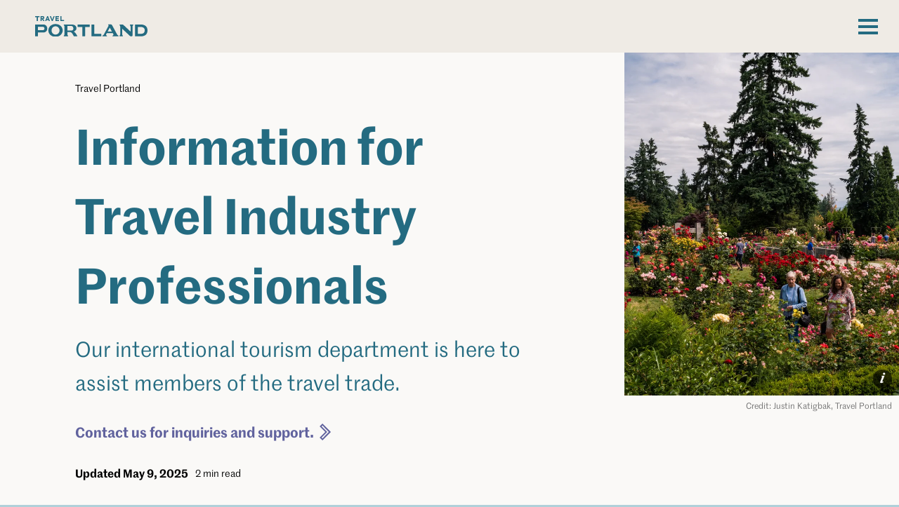

--- FILE ---
content_type: text/html; charset=UTF-8
request_url: https://www.travelportland.com/about-us/information-for-travel-professionals/
body_size: 65697
content:
<!doctype html>
<html lang="en-US">
<head>
	<meta charset="UTF-8" /><script type="text/javascript">(window.NREUM||(NREUM={})).init={ajax:{deny_list:["bam.nr-data.net"]},feature_flags:["soft_nav"]};(window.NREUM||(NREUM={})).loader_config={licenseKey:"62213a31fd",applicationID:"341324437",browserID:"341337526"};;/*! For license information please see nr-loader-rum-1.308.0.min.js.LICENSE.txt */
(()=>{var e,t,r={163:(e,t,r)=>{"use strict";r.d(t,{j:()=>E});var n=r(384),i=r(1741);var a=r(2555);r(860).K7.genericEvents;const s="experimental.resources",o="register",c=e=>{if(!e||"string"!=typeof e)return!1;try{document.createDocumentFragment().querySelector(e)}catch{return!1}return!0};var d=r(2614),u=r(944),l=r(8122);const f="[data-nr-mask]",g=e=>(0,l.a)(e,(()=>{const e={feature_flags:[],experimental:{allow_registered_children:!1,resources:!1},mask_selector:"*",block_selector:"[data-nr-block]",mask_input_options:{color:!1,date:!1,"datetime-local":!1,email:!1,month:!1,number:!1,range:!1,search:!1,tel:!1,text:!1,time:!1,url:!1,week:!1,textarea:!1,select:!1,password:!0}};return{ajax:{deny_list:void 0,block_internal:!0,enabled:!0,autoStart:!0},api:{get allow_registered_children(){return e.feature_flags.includes(o)||e.experimental.allow_registered_children},set allow_registered_children(t){e.experimental.allow_registered_children=t},duplicate_registered_data:!1},browser_consent_mode:{enabled:!1},distributed_tracing:{enabled:void 0,exclude_newrelic_header:void 0,cors_use_newrelic_header:void 0,cors_use_tracecontext_headers:void 0,allowed_origins:void 0},get feature_flags(){return e.feature_flags},set feature_flags(t){e.feature_flags=t},generic_events:{enabled:!0,autoStart:!0},harvest:{interval:30},jserrors:{enabled:!0,autoStart:!0},logging:{enabled:!0,autoStart:!0},metrics:{enabled:!0,autoStart:!0},obfuscate:void 0,page_action:{enabled:!0},page_view_event:{enabled:!0,autoStart:!0},page_view_timing:{enabled:!0,autoStart:!0},performance:{capture_marks:!1,capture_measures:!1,capture_detail:!0,resources:{get enabled(){return e.feature_flags.includes(s)||e.experimental.resources},set enabled(t){e.experimental.resources=t},asset_types:[],first_party_domains:[],ignore_newrelic:!0}},privacy:{cookies_enabled:!0},proxy:{assets:void 0,beacon:void 0},session:{expiresMs:d.wk,inactiveMs:d.BB},session_replay:{autoStart:!0,enabled:!1,preload:!1,sampling_rate:10,error_sampling_rate:100,collect_fonts:!1,inline_images:!1,fix_stylesheets:!0,mask_all_inputs:!0,get mask_text_selector(){return e.mask_selector},set mask_text_selector(t){c(t)?e.mask_selector="".concat(t,",").concat(f):""===t||null===t?e.mask_selector=f:(0,u.R)(5,t)},get block_class(){return"nr-block"},get ignore_class(){return"nr-ignore"},get mask_text_class(){return"nr-mask"},get block_selector(){return e.block_selector},set block_selector(t){c(t)?e.block_selector+=",".concat(t):""!==t&&(0,u.R)(6,t)},get mask_input_options(){return e.mask_input_options},set mask_input_options(t){t&&"object"==typeof t?e.mask_input_options={...t,password:!0}:(0,u.R)(7,t)}},session_trace:{enabled:!0,autoStart:!0},soft_navigations:{enabled:!0,autoStart:!0},spa:{enabled:!0,autoStart:!0},ssl:void 0,user_actions:{enabled:!0,elementAttributes:["id","className","tagName","type"]}}})());var p=r(6154),m=r(9324);let h=0;const v={buildEnv:m.F3,distMethod:m.Xs,version:m.xv,originTime:p.WN},b={consented:!1},y={appMetadata:{},get consented(){return this.session?.state?.consent||b.consented},set consented(e){b.consented=e},customTransaction:void 0,denyList:void 0,disabled:!1,harvester:void 0,isolatedBacklog:!1,isRecording:!1,loaderType:void 0,maxBytes:3e4,obfuscator:void 0,onerror:void 0,ptid:void 0,releaseIds:{},session:void 0,timeKeeper:void 0,registeredEntities:[],jsAttributesMetadata:{bytes:0},get harvestCount(){return++h}},_=e=>{const t=(0,l.a)(e,y),r=Object.keys(v).reduce((e,t)=>(e[t]={value:v[t],writable:!1,configurable:!0,enumerable:!0},e),{});return Object.defineProperties(t,r)};var w=r(5701);const x=e=>{const t=e.startsWith("http");e+="/",r.p=t?e:"https://"+e};var R=r(7836),k=r(3241);const A={accountID:void 0,trustKey:void 0,agentID:void 0,licenseKey:void 0,applicationID:void 0,xpid:void 0},S=e=>(0,l.a)(e,A),T=new Set;function E(e,t={},r,s){let{init:o,info:c,loader_config:d,runtime:u={},exposed:l=!0}=t;if(!c){const e=(0,n.pV)();o=e.init,c=e.info,d=e.loader_config}e.init=g(o||{}),e.loader_config=S(d||{}),c.jsAttributes??={},p.bv&&(c.jsAttributes.isWorker=!0),e.info=(0,a.D)(c);const f=e.init,m=[c.beacon,c.errorBeacon];T.has(e.agentIdentifier)||(f.proxy.assets&&(x(f.proxy.assets),m.push(f.proxy.assets)),f.proxy.beacon&&m.push(f.proxy.beacon),e.beacons=[...m],function(e){const t=(0,n.pV)();Object.getOwnPropertyNames(i.W.prototype).forEach(r=>{const n=i.W.prototype[r];if("function"!=typeof n||"constructor"===n)return;let a=t[r];e[r]&&!1!==e.exposed&&"micro-agent"!==e.runtime?.loaderType&&(t[r]=(...t)=>{const n=e[r](...t);return a?a(...t):n})})}(e),(0,n.US)("activatedFeatures",w.B)),u.denyList=[...f.ajax.deny_list||[],...f.ajax.block_internal?m:[]],u.ptid=e.agentIdentifier,u.loaderType=r,e.runtime=_(u),T.has(e.agentIdentifier)||(e.ee=R.ee.get(e.agentIdentifier),e.exposed=l,(0,k.W)({agentIdentifier:e.agentIdentifier,drained:!!w.B?.[e.agentIdentifier],type:"lifecycle",name:"initialize",feature:void 0,data:e.config})),T.add(e.agentIdentifier)}},384:(e,t,r)=>{"use strict";r.d(t,{NT:()=>s,US:()=>u,Zm:()=>o,bQ:()=>d,dV:()=>c,pV:()=>l});var n=r(6154),i=r(1863),a=r(1910);const s={beacon:"bam.nr-data.net",errorBeacon:"bam.nr-data.net"};function o(){return n.gm.NREUM||(n.gm.NREUM={}),void 0===n.gm.newrelic&&(n.gm.newrelic=n.gm.NREUM),n.gm.NREUM}function c(){let e=o();return e.o||(e.o={ST:n.gm.setTimeout,SI:n.gm.setImmediate||n.gm.setInterval,CT:n.gm.clearTimeout,XHR:n.gm.XMLHttpRequest,REQ:n.gm.Request,EV:n.gm.Event,PR:n.gm.Promise,MO:n.gm.MutationObserver,FETCH:n.gm.fetch,WS:n.gm.WebSocket},(0,a.i)(...Object.values(e.o))),e}function d(e,t){let r=o();r.initializedAgents??={},t.initializedAt={ms:(0,i.t)(),date:new Date},r.initializedAgents[e]=t}function u(e,t){o()[e]=t}function l(){return function(){let e=o();const t=e.info||{};e.info={beacon:s.beacon,errorBeacon:s.errorBeacon,...t}}(),function(){let e=o();const t=e.init||{};e.init={...t}}(),c(),function(){let e=o();const t=e.loader_config||{};e.loader_config={...t}}(),o()}},782:(e,t,r)=>{"use strict";r.d(t,{T:()=>n});const n=r(860).K7.pageViewTiming},860:(e,t,r)=>{"use strict";r.d(t,{$J:()=>u,K7:()=>c,P3:()=>d,XX:()=>i,Yy:()=>o,df:()=>a,qY:()=>n,v4:()=>s});const n="events",i="jserrors",a="browser/blobs",s="rum",o="browser/logs",c={ajax:"ajax",genericEvents:"generic_events",jserrors:i,logging:"logging",metrics:"metrics",pageAction:"page_action",pageViewEvent:"page_view_event",pageViewTiming:"page_view_timing",sessionReplay:"session_replay",sessionTrace:"session_trace",softNav:"soft_navigations",spa:"spa"},d={[c.pageViewEvent]:1,[c.pageViewTiming]:2,[c.metrics]:3,[c.jserrors]:4,[c.spa]:5,[c.ajax]:6,[c.sessionTrace]:7,[c.softNav]:8,[c.sessionReplay]:9,[c.logging]:10,[c.genericEvents]:11},u={[c.pageViewEvent]:s,[c.pageViewTiming]:n,[c.ajax]:n,[c.spa]:n,[c.softNav]:n,[c.metrics]:i,[c.jserrors]:i,[c.sessionTrace]:a,[c.sessionReplay]:a,[c.logging]:o,[c.genericEvents]:"ins"}},944:(e,t,r)=>{"use strict";r.d(t,{R:()=>i});var n=r(3241);function i(e,t){"function"==typeof console.debug&&(console.debug("New Relic Warning: https://github.com/newrelic/newrelic-browser-agent/blob/main/docs/warning-codes.md#".concat(e),t),(0,n.W)({agentIdentifier:null,drained:null,type:"data",name:"warn",feature:"warn",data:{code:e,secondary:t}}))}},1687:(e,t,r)=>{"use strict";r.d(t,{Ak:()=>d,Ze:()=>f,x3:()=>u});var n=r(3241),i=r(7836),a=r(3606),s=r(860),o=r(2646);const c={};function d(e,t){const r={staged:!1,priority:s.P3[t]||0};l(e),c[e].get(t)||c[e].set(t,r)}function u(e,t){e&&c[e]&&(c[e].get(t)&&c[e].delete(t),p(e,t,!1),c[e].size&&g(e))}function l(e){if(!e)throw new Error("agentIdentifier required");c[e]||(c[e]=new Map)}function f(e="",t="feature",r=!1){if(l(e),!e||!c[e].get(t)||r)return p(e,t);c[e].get(t).staged=!0,g(e)}function g(e){const t=Array.from(c[e]);t.every(([e,t])=>t.staged)&&(t.sort((e,t)=>e[1].priority-t[1].priority),t.forEach(([t])=>{c[e].delete(t),p(e,t)}))}function p(e,t,r=!0){const s=e?i.ee.get(e):i.ee,c=a.i.handlers;if(!s.aborted&&s.backlog&&c){if((0,n.W)({agentIdentifier:e,type:"lifecycle",name:"drain",feature:t}),r){const e=s.backlog[t],r=c[t];if(r){for(let t=0;e&&t<e.length;++t)m(e[t],r);Object.entries(r).forEach(([e,t])=>{Object.values(t||{}).forEach(t=>{t[0]?.on&&t[0]?.context()instanceof o.y&&t[0].on(e,t[1])})})}}s.isolatedBacklog||delete c[t],s.backlog[t]=null,s.emit("drain-"+t,[])}}function m(e,t){var r=e[1];Object.values(t[r]||{}).forEach(t=>{var r=e[0];if(t[0]===r){var n=t[1],i=e[3],a=e[2];n.apply(i,a)}})}},1738:(e,t,r)=>{"use strict";r.d(t,{U:()=>g,Y:()=>f});var n=r(3241),i=r(9908),a=r(1863),s=r(944),o=r(5701),c=r(3969),d=r(8362),u=r(860),l=r(4261);function f(e,t,r,a){const f=a||r;!f||f[e]&&f[e]!==d.d.prototype[e]||(f[e]=function(){(0,i.p)(c.xV,["API/"+e+"/called"],void 0,u.K7.metrics,r.ee),(0,n.W)({agentIdentifier:r.agentIdentifier,drained:!!o.B?.[r.agentIdentifier],type:"data",name:"api",feature:l.Pl+e,data:{}});try{return t.apply(this,arguments)}catch(e){(0,s.R)(23,e)}})}function g(e,t,r,n,s){const o=e.info;null===r?delete o.jsAttributes[t]:o.jsAttributes[t]=r,(s||null===r)&&(0,i.p)(l.Pl+n,[(0,a.t)(),t,r],void 0,"session",e.ee)}},1741:(e,t,r)=>{"use strict";r.d(t,{W:()=>a});var n=r(944),i=r(4261);class a{#e(e,...t){if(this[e]!==a.prototype[e])return this[e](...t);(0,n.R)(35,e)}addPageAction(e,t){return this.#e(i.hG,e,t)}register(e){return this.#e(i.eY,e)}recordCustomEvent(e,t){return this.#e(i.fF,e,t)}setPageViewName(e,t){return this.#e(i.Fw,e,t)}setCustomAttribute(e,t,r){return this.#e(i.cD,e,t,r)}noticeError(e,t){return this.#e(i.o5,e,t)}setUserId(e,t=!1){return this.#e(i.Dl,e,t)}setApplicationVersion(e){return this.#e(i.nb,e)}setErrorHandler(e){return this.#e(i.bt,e)}addRelease(e,t){return this.#e(i.k6,e,t)}log(e,t){return this.#e(i.$9,e,t)}start(){return this.#e(i.d3)}finished(e){return this.#e(i.BL,e)}recordReplay(){return this.#e(i.CH)}pauseReplay(){return this.#e(i.Tb)}addToTrace(e){return this.#e(i.U2,e)}setCurrentRouteName(e){return this.#e(i.PA,e)}interaction(e){return this.#e(i.dT,e)}wrapLogger(e,t,r){return this.#e(i.Wb,e,t,r)}measure(e,t){return this.#e(i.V1,e,t)}consent(e){return this.#e(i.Pv,e)}}},1863:(e,t,r)=>{"use strict";function n(){return Math.floor(performance.now())}r.d(t,{t:()=>n})},1910:(e,t,r)=>{"use strict";r.d(t,{i:()=>a});var n=r(944);const i=new Map;function a(...e){return e.every(e=>{if(i.has(e))return i.get(e);const t="function"==typeof e?e.toString():"",r=t.includes("[native code]"),a=t.includes("nrWrapper");return r||a||(0,n.R)(64,e?.name||t),i.set(e,r),r})}},2555:(e,t,r)=>{"use strict";r.d(t,{D:()=>o,f:()=>s});var n=r(384),i=r(8122);const a={beacon:n.NT.beacon,errorBeacon:n.NT.errorBeacon,licenseKey:void 0,applicationID:void 0,sa:void 0,queueTime:void 0,applicationTime:void 0,ttGuid:void 0,user:void 0,account:void 0,product:void 0,extra:void 0,jsAttributes:{},userAttributes:void 0,atts:void 0,transactionName:void 0,tNamePlain:void 0};function s(e){try{return!!e.licenseKey&&!!e.errorBeacon&&!!e.applicationID}catch(e){return!1}}const o=e=>(0,i.a)(e,a)},2614:(e,t,r)=>{"use strict";r.d(t,{BB:()=>s,H3:()=>n,g:()=>d,iL:()=>c,tS:()=>o,uh:()=>i,wk:()=>a});const n="NRBA",i="SESSION",a=144e5,s=18e5,o={STARTED:"session-started",PAUSE:"session-pause",RESET:"session-reset",RESUME:"session-resume",UPDATE:"session-update"},c={SAME_TAB:"same-tab",CROSS_TAB:"cross-tab"},d={OFF:0,FULL:1,ERROR:2}},2646:(e,t,r)=>{"use strict";r.d(t,{y:()=>n});class n{constructor(e){this.contextId=e}}},2843:(e,t,r)=>{"use strict";r.d(t,{G:()=>a,u:()=>i});var n=r(3878);function i(e,t=!1,r,i){(0,n.DD)("visibilitychange",function(){if(t)return void("hidden"===document.visibilityState&&e());e(document.visibilityState)},r,i)}function a(e,t,r){(0,n.sp)("pagehide",e,t,r)}},3241:(e,t,r)=>{"use strict";r.d(t,{W:()=>a});var n=r(6154);const i="newrelic";function a(e={}){try{n.gm.dispatchEvent(new CustomEvent(i,{detail:e}))}catch(e){}}},3606:(e,t,r)=>{"use strict";r.d(t,{i:()=>a});var n=r(9908);a.on=s;var i=a.handlers={};function a(e,t,r,a){s(a||n.d,i,e,t,r)}function s(e,t,r,i,a){a||(a="feature"),e||(e=n.d);var s=t[a]=t[a]||{};(s[r]=s[r]||[]).push([e,i])}},3878:(e,t,r)=>{"use strict";function n(e,t){return{capture:e,passive:!1,signal:t}}function i(e,t,r=!1,i){window.addEventListener(e,t,n(r,i))}function a(e,t,r=!1,i){document.addEventListener(e,t,n(r,i))}r.d(t,{DD:()=>a,jT:()=>n,sp:()=>i})},3969:(e,t,r)=>{"use strict";r.d(t,{TZ:()=>n,XG:()=>o,rs:()=>i,xV:()=>s,z_:()=>a});const n=r(860).K7.metrics,i="sm",a="cm",s="storeSupportabilityMetrics",o="storeEventMetrics"},4234:(e,t,r)=>{"use strict";r.d(t,{W:()=>a});var n=r(7836),i=r(1687);class a{constructor(e,t){this.agentIdentifier=e,this.ee=n.ee.get(e),this.featureName=t,this.blocked=!1}deregisterDrain(){(0,i.x3)(this.agentIdentifier,this.featureName)}}},4261:(e,t,r)=>{"use strict";r.d(t,{$9:()=>d,BL:()=>o,CH:()=>g,Dl:()=>_,Fw:()=>y,PA:()=>h,Pl:()=>n,Pv:()=>k,Tb:()=>l,U2:()=>a,V1:()=>R,Wb:()=>x,bt:()=>b,cD:()=>v,d3:()=>w,dT:()=>c,eY:()=>p,fF:()=>f,hG:()=>i,k6:()=>s,nb:()=>m,o5:()=>u});const n="api-",i="addPageAction",a="addToTrace",s="addRelease",o="finished",c="interaction",d="log",u="noticeError",l="pauseReplay",f="recordCustomEvent",g="recordReplay",p="register",m="setApplicationVersion",h="setCurrentRouteName",v="setCustomAttribute",b="setErrorHandler",y="setPageViewName",_="setUserId",w="start",x="wrapLogger",R="measure",k="consent"},5289:(e,t,r)=>{"use strict";r.d(t,{GG:()=>s,Qr:()=>c,sB:()=>o});var n=r(3878),i=r(6389);function a(){return"undefined"==typeof document||"complete"===document.readyState}function s(e,t){if(a())return e();const r=(0,i.J)(e),s=setInterval(()=>{a()&&(clearInterval(s),r())},500);(0,n.sp)("load",r,t)}function o(e){if(a())return e();(0,n.DD)("DOMContentLoaded",e)}function c(e){if(a())return e();(0,n.sp)("popstate",e)}},5607:(e,t,r)=>{"use strict";r.d(t,{W:()=>n});const n=(0,r(9566).bz)()},5701:(e,t,r)=>{"use strict";r.d(t,{B:()=>a,t:()=>s});var n=r(3241);const i=new Set,a={};function s(e,t){const r=t.agentIdentifier;a[r]??={},e&&"object"==typeof e&&(i.has(r)||(t.ee.emit("rumresp",[e]),a[r]=e,i.add(r),(0,n.W)({agentIdentifier:r,loaded:!0,drained:!0,type:"lifecycle",name:"load",feature:void 0,data:e})))}},6154:(e,t,r)=>{"use strict";r.d(t,{OF:()=>c,RI:()=>i,WN:()=>u,bv:()=>a,eN:()=>l,gm:()=>s,mw:()=>o,sb:()=>d});var n=r(1863);const i="undefined"!=typeof window&&!!window.document,a="undefined"!=typeof WorkerGlobalScope&&("undefined"!=typeof self&&self instanceof WorkerGlobalScope&&self.navigator instanceof WorkerNavigator||"undefined"!=typeof globalThis&&globalThis instanceof WorkerGlobalScope&&globalThis.navigator instanceof WorkerNavigator),s=i?window:"undefined"!=typeof WorkerGlobalScope&&("undefined"!=typeof self&&self instanceof WorkerGlobalScope&&self||"undefined"!=typeof globalThis&&globalThis instanceof WorkerGlobalScope&&globalThis),o=Boolean("hidden"===s?.document?.visibilityState),c=/iPad|iPhone|iPod/.test(s.navigator?.userAgent),d=c&&"undefined"==typeof SharedWorker,u=((()=>{const e=s.navigator?.userAgent?.match(/Firefox[/\s](\d+\.\d+)/);Array.isArray(e)&&e.length>=2&&e[1]})(),Date.now()-(0,n.t)()),l=()=>"undefined"!=typeof PerformanceNavigationTiming&&s?.performance?.getEntriesByType("navigation")?.[0]?.responseStart},6389:(e,t,r)=>{"use strict";function n(e,t=500,r={}){const n=r?.leading||!1;let i;return(...r)=>{n&&void 0===i&&(e.apply(this,r),i=setTimeout(()=>{i=clearTimeout(i)},t)),n||(clearTimeout(i),i=setTimeout(()=>{e.apply(this,r)},t))}}function i(e){let t=!1;return(...r)=>{t||(t=!0,e.apply(this,r))}}r.d(t,{J:()=>i,s:()=>n})},6630:(e,t,r)=>{"use strict";r.d(t,{T:()=>n});const n=r(860).K7.pageViewEvent},7699:(e,t,r)=>{"use strict";r.d(t,{It:()=>a,KC:()=>o,No:()=>i,qh:()=>s});var n=r(860);const i=16e3,a=1e6,s="SESSION_ERROR",o={[n.K7.logging]:!0,[n.K7.genericEvents]:!1,[n.K7.jserrors]:!1,[n.K7.ajax]:!1}},7836:(e,t,r)=>{"use strict";r.d(t,{P:()=>o,ee:()=>c});var n=r(384),i=r(8990),a=r(2646),s=r(5607);const o="nr@context:".concat(s.W),c=function e(t,r){var n={},s={},u={},l=!1;try{l=16===r.length&&d.initializedAgents?.[r]?.runtime.isolatedBacklog}catch(e){}var f={on:p,addEventListener:p,removeEventListener:function(e,t){var r=n[e];if(!r)return;for(var i=0;i<r.length;i++)r[i]===t&&r.splice(i,1)},emit:function(e,r,n,i,a){!1!==a&&(a=!0);if(c.aborted&&!i)return;t&&a&&t.emit(e,r,n);var o=g(n);m(e).forEach(e=>{e.apply(o,r)});var d=v()[s[e]];d&&d.push([f,e,r,o]);return o},get:h,listeners:m,context:g,buffer:function(e,t){const r=v();if(t=t||"feature",f.aborted)return;Object.entries(e||{}).forEach(([e,n])=>{s[n]=t,t in r||(r[t]=[])})},abort:function(){f._aborted=!0,Object.keys(f.backlog).forEach(e=>{delete f.backlog[e]})},isBuffering:function(e){return!!v()[s[e]]},debugId:r,backlog:l?{}:t&&"object"==typeof t.backlog?t.backlog:{},isolatedBacklog:l};return Object.defineProperty(f,"aborted",{get:()=>{let e=f._aborted||!1;return e||(t&&(e=t.aborted),e)}}),f;function g(e){return e&&e instanceof a.y?e:e?(0,i.I)(e,o,()=>new a.y(o)):new a.y(o)}function p(e,t){n[e]=m(e).concat(t)}function m(e){return n[e]||[]}function h(t){return u[t]=u[t]||e(f,t)}function v(){return f.backlog}}(void 0,"globalEE"),d=(0,n.Zm)();d.ee||(d.ee=c)},8122:(e,t,r)=>{"use strict";r.d(t,{a:()=>i});var n=r(944);function i(e,t){try{if(!e||"object"!=typeof e)return(0,n.R)(3);if(!t||"object"!=typeof t)return(0,n.R)(4);const r=Object.create(Object.getPrototypeOf(t),Object.getOwnPropertyDescriptors(t)),a=0===Object.keys(r).length?e:r;for(let s in a)if(void 0!==e[s])try{if(null===e[s]){r[s]=null;continue}Array.isArray(e[s])&&Array.isArray(t[s])?r[s]=Array.from(new Set([...e[s],...t[s]])):"object"==typeof e[s]&&"object"==typeof t[s]?r[s]=i(e[s],t[s]):r[s]=e[s]}catch(e){r[s]||(0,n.R)(1,e)}return r}catch(e){(0,n.R)(2,e)}}},8362:(e,t,r)=>{"use strict";r.d(t,{d:()=>a});var n=r(9566),i=r(1741);class a extends i.W{agentIdentifier=(0,n.LA)(16)}},8374:(e,t,r)=>{r.nc=(()=>{try{return document?.currentScript?.nonce}catch(e){}return""})()},8990:(e,t,r)=>{"use strict";r.d(t,{I:()=>i});var n=Object.prototype.hasOwnProperty;function i(e,t,r){if(n.call(e,t))return e[t];var i=r();if(Object.defineProperty&&Object.keys)try{return Object.defineProperty(e,t,{value:i,writable:!0,enumerable:!1}),i}catch(e){}return e[t]=i,i}},9324:(e,t,r)=>{"use strict";r.d(t,{F3:()=>i,Xs:()=>a,xv:()=>n});const n="1.308.0",i="PROD",a="CDN"},9566:(e,t,r)=>{"use strict";r.d(t,{LA:()=>o,bz:()=>s});var n=r(6154);const i="xxxxxxxx-xxxx-4xxx-yxxx-xxxxxxxxxxxx";function a(e,t){return e?15&e[t]:16*Math.random()|0}function s(){const e=n.gm?.crypto||n.gm?.msCrypto;let t,r=0;return e&&e.getRandomValues&&(t=e.getRandomValues(new Uint8Array(30))),i.split("").map(e=>"x"===e?a(t,r++).toString(16):"y"===e?(3&a()|8).toString(16):e).join("")}function o(e){const t=n.gm?.crypto||n.gm?.msCrypto;let r,i=0;t&&t.getRandomValues&&(r=t.getRandomValues(new Uint8Array(e)));const s=[];for(var o=0;o<e;o++)s.push(a(r,i++).toString(16));return s.join("")}},9908:(e,t,r)=>{"use strict";r.d(t,{d:()=>n,p:()=>i});var n=r(7836).ee.get("handle");function i(e,t,r,i,a){a?(a.buffer([e],i),a.emit(e,t,r)):(n.buffer([e],i),n.emit(e,t,r))}}},n={};function i(e){var t=n[e];if(void 0!==t)return t.exports;var a=n[e]={exports:{}};return r[e](a,a.exports,i),a.exports}i.m=r,i.d=(e,t)=>{for(var r in t)i.o(t,r)&&!i.o(e,r)&&Object.defineProperty(e,r,{enumerable:!0,get:t[r]})},i.f={},i.e=e=>Promise.all(Object.keys(i.f).reduce((t,r)=>(i.f[r](e,t),t),[])),i.u=e=>"nr-rum-1.308.0.min.js",i.o=(e,t)=>Object.prototype.hasOwnProperty.call(e,t),e={},t="NRBA-1.308.0.PROD:",i.l=(r,n,a,s)=>{if(e[r])e[r].push(n);else{var o,c;if(void 0!==a)for(var d=document.getElementsByTagName("script"),u=0;u<d.length;u++){var l=d[u];if(l.getAttribute("src")==r||l.getAttribute("data-webpack")==t+a){o=l;break}}if(!o){c=!0;var f={296:"sha512-+MIMDsOcckGXa1EdWHqFNv7P+JUkd5kQwCBr3KE6uCvnsBNUrdSt4a/3/L4j4TxtnaMNjHpza2/erNQbpacJQA=="};(o=document.createElement("script")).charset="utf-8",i.nc&&o.setAttribute("nonce",i.nc),o.setAttribute("data-webpack",t+a),o.src=r,0!==o.src.indexOf(window.location.origin+"/")&&(o.crossOrigin="anonymous"),f[s]&&(o.integrity=f[s])}e[r]=[n];var g=(t,n)=>{o.onerror=o.onload=null,clearTimeout(p);var i=e[r];if(delete e[r],o.parentNode&&o.parentNode.removeChild(o),i&&i.forEach(e=>e(n)),t)return t(n)},p=setTimeout(g.bind(null,void 0,{type:"timeout",target:o}),12e4);o.onerror=g.bind(null,o.onerror),o.onload=g.bind(null,o.onload),c&&document.head.appendChild(o)}},i.r=e=>{"undefined"!=typeof Symbol&&Symbol.toStringTag&&Object.defineProperty(e,Symbol.toStringTag,{value:"Module"}),Object.defineProperty(e,"__esModule",{value:!0})},i.p="https://js-agent.newrelic.com/",(()=>{var e={374:0,840:0};i.f.j=(t,r)=>{var n=i.o(e,t)?e[t]:void 0;if(0!==n)if(n)r.push(n[2]);else{var a=new Promise((r,i)=>n=e[t]=[r,i]);r.push(n[2]=a);var s=i.p+i.u(t),o=new Error;i.l(s,r=>{if(i.o(e,t)&&(0!==(n=e[t])&&(e[t]=void 0),n)){var a=r&&("load"===r.type?"missing":r.type),s=r&&r.target&&r.target.src;o.message="Loading chunk "+t+" failed: ("+a+": "+s+")",o.name="ChunkLoadError",o.type=a,o.request=s,n[1](o)}},"chunk-"+t,t)}};var t=(t,r)=>{var n,a,[s,o,c]=r,d=0;if(s.some(t=>0!==e[t])){for(n in o)i.o(o,n)&&(i.m[n]=o[n]);if(c)c(i)}for(t&&t(r);d<s.length;d++)a=s[d],i.o(e,a)&&e[a]&&e[a][0](),e[a]=0},r=self["webpackChunk:NRBA-1.308.0.PROD"]=self["webpackChunk:NRBA-1.308.0.PROD"]||[];r.forEach(t.bind(null,0)),r.push=t.bind(null,r.push.bind(r))})(),(()=>{"use strict";i(8374);var e=i(8362),t=i(860);const r=Object.values(t.K7);var n=i(163);var a=i(9908),s=i(1863),o=i(4261),c=i(1738);var d=i(1687),u=i(4234),l=i(5289),f=i(6154),g=i(944),p=i(384);const m=e=>f.RI&&!0===e?.privacy.cookies_enabled;function h(e){return!!(0,p.dV)().o.MO&&m(e)&&!0===e?.session_trace.enabled}var v=i(6389),b=i(7699);class y extends u.W{constructor(e,t){super(e.agentIdentifier,t),this.agentRef=e,this.abortHandler=void 0,this.featAggregate=void 0,this.loadedSuccessfully=void 0,this.onAggregateImported=new Promise(e=>{this.loadedSuccessfully=e}),this.deferred=Promise.resolve(),!1===e.init[this.featureName].autoStart?this.deferred=new Promise((t,r)=>{this.ee.on("manual-start-all",(0,v.J)(()=>{(0,d.Ak)(e.agentIdentifier,this.featureName),t()}))}):(0,d.Ak)(e.agentIdentifier,t)}importAggregator(e,t,r={}){if(this.featAggregate)return;const n=async()=>{let n;await this.deferred;try{if(m(e.init)){const{setupAgentSession:t}=await i.e(296).then(i.bind(i,3305));n=t(e)}}catch(e){(0,g.R)(20,e),this.ee.emit("internal-error",[e]),(0,a.p)(b.qh,[e],void 0,this.featureName,this.ee)}try{if(!this.#t(this.featureName,n,e.init))return(0,d.Ze)(this.agentIdentifier,this.featureName),void this.loadedSuccessfully(!1);const{Aggregate:i}=await t();this.featAggregate=new i(e,r),e.runtime.harvester.initializedAggregates.push(this.featAggregate),this.loadedSuccessfully(!0)}catch(e){(0,g.R)(34,e),this.abortHandler?.(),(0,d.Ze)(this.agentIdentifier,this.featureName,!0),this.loadedSuccessfully(!1),this.ee&&this.ee.abort()}};f.RI?(0,l.GG)(()=>n(),!0):n()}#t(e,r,n){if(this.blocked)return!1;switch(e){case t.K7.sessionReplay:return h(n)&&!!r;case t.K7.sessionTrace:return!!r;default:return!0}}}var _=i(6630),w=i(2614),x=i(3241);class R extends y{static featureName=_.T;constructor(e){var t;super(e,_.T),this.setupInspectionEvents(e.agentIdentifier),t=e,(0,c.Y)(o.Fw,function(e,r){"string"==typeof e&&("/"!==e.charAt(0)&&(e="/"+e),t.runtime.customTransaction=(r||"http://custom.transaction")+e,(0,a.p)(o.Pl+o.Fw,[(0,s.t)()],void 0,void 0,t.ee))},t),this.importAggregator(e,()=>i.e(296).then(i.bind(i,3943)))}setupInspectionEvents(e){const t=(t,r)=>{t&&(0,x.W)({agentIdentifier:e,timeStamp:t.timeStamp,loaded:"complete"===t.target.readyState,type:"window",name:r,data:t.target.location+""})};(0,l.sB)(e=>{t(e,"DOMContentLoaded")}),(0,l.GG)(e=>{t(e,"load")}),(0,l.Qr)(e=>{t(e,"navigate")}),this.ee.on(w.tS.UPDATE,(t,r)=>{(0,x.W)({agentIdentifier:e,type:"lifecycle",name:"session",data:r})})}}class k extends e.d{constructor(e){var t;(super(),f.gm)?(this.features={},(0,p.bQ)(this.agentIdentifier,this),this.desiredFeatures=new Set(e.features||[]),this.desiredFeatures.add(R),(0,n.j)(this,e,e.loaderType||"agent"),t=this,(0,c.Y)(o.cD,function(e,r,n=!1){if("string"==typeof e){if(["string","number","boolean"].includes(typeof r)||null===r)return(0,c.U)(t,e,r,o.cD,n);(0,g.R)(40,typeof r)}else(0,g.R)(39,typeof e)},t),function(e){(0,c.Y)(o.Dl,function(t,r=!1){if("string"!=typeof t&&null!==t)return void(0,g.R)(41,typeof t);const n=e.info.jsAttributes["enduser.id"];r&&null!=n&&n!==t?(0,a.p)(o.Pl+"setUserIdAndResetSession",[t],void 0,"session",e.ee):(0,c.U)(e,"enduser.id",t,o.Dl,!0)},e)}(this),function(e){(0,c.Y)(o.nb,function(t){if("string"==typeof t||null===t)return(0,c.U)(e,"application.version",t,o.nb,!1);(0,g.R)(42,typeof t)},e)}(this),function(e){(0,c.Y)(o.d3,function(){e.ee.emit("manual-start-all")},e)}(this),function(e){(0,c.Y)(o.Pv,function(t=!0){if("boolean"==typeof t){if((0,a.p)(o.Pl+o.Pv,[t],void 0,"session",e.ee),e.runtime.consented=t,t){const t=e.features.page_view_event;t.onAggregateImported.then(e=>{const r=t.featAggregate;e&&!r.sentRum&&r.sendRum()})}}else(0,g.R)(65,typeof t)},e)}(this),this.run()):(0,g.R)(21)}get config(){return{info:this.info,init:this.init,loader_config:this.loader_config,runtime:this.runtime}}get api(){return this}run(){try{const e=function(e){const t={};return r.forEach(r=>{t[r]=!!e[r]?.enabled}),t}(this.init),n=[...this.desiredFeatures];n.sort((e,r)=>t.P3[e.featureName]-t.P3[r.featureName]),n.forEach(r=>{if(!e[r.featureName]&&r.featureName!==t.K7.pageViewEvent)return;if(r.featureName===t.K7.spa)return void(0,g.R)(67);const n=function(e){switch(e){case t.K7.ajax:return[t.K7.jserrors];case t.K7.sessionTrace:return[t.K7.ajax,t.K7.pageViewEvent];case t.K7.sessionReplay:return[t.K7.sessionTrace];case t.K7.pageViewTiming:return[t.K7.pageViewEvent];default:return[]}}(r.featureName).filter(e=>!(e in this.features));n.length>0&&(0,g.R)(36,{targetFeature:r.featureName,missingDependencies:n}),this.features[r.featureName]=new r(this)})}catch(e){(0,g.R)(22,e);for(const e in this.features)this.features[e].abortHandler?.();const t=(0,p.Zm)();delete t.initializedAgents[this.agentIdentifier]?.features,delete this.sharedAggregator;return t.ee.get(this.agentIdentifier).abort(),!1}}}var A=i(2843),S=i(782);class T extends y{static featureName=S.T;constructor(e){super(e,S.T),f.RI&&((0,A.u)(()=>(0,a.p)("docHidden",[(0,s.t)()],void 0,S.T,this.ee),!0),(0,A.G)(()=>(0,a.p)("winPagehide",[(0,s.t)()],void 0,S.T,this.ee)),this.importAggregator(e,()=>i.e(296).then(i.bind(i,2117))))}}var E=i(3969);class I extends y{static featureName=E.TZ;constructor(e){super(e,E.TZ),f.RI&&document.addEventListener("securitypolicyviolation",e=>{(0,a.p)(E.xV,["Generic/CSPViolation/Detected"],void 0,this.featureName,this.ee)}),this.importAggregator(e,()=>i.e(296).then(i.bind(i,9623)))}}new k({features:[R,T,I],loaderType:"lite"})})()})();</script>
	<meta name="viewport" content="width=device-width, initial-scale=1" />
	<link rel="profile" href="https://gmpg.org/xfn/11" />
	<meta name="tpdx-kpi-tag" content="" />
<meta name="tpdx-article-flag" content="About Us Hub, exclude from random" />
<meta name="tpdx-neighborhood" content="" />
<meta name="tpdx-article-tag" content="" />
<meta name="tpdx-poi-id" content="" />
<meta name="tpdx-poi-name" content="" />
<meta name="tpdx-event-id" content="" />
<meta name="tpdx-event-name" content="" />
<meta name='robots' content='index, follow, max-image-preview:large, max-snippet:-1, max-video-preview:-1' />
<script id="cookie-law-info-gcm-var-js">
var _ckyGcm = {"status":true,"default_settings":[{"analytics":"denied","advertisement":"denied","functional":"denied","necessary":"granted","ad_user_data":"denied","ad_personalization":"denied","regions":"All"},{"analytics":"granted","advertisement":"granted","functional":"granted","necessary":"granted","ad_user_data":"granted","ad_personalization":"granted","regions":"US"}],"wait_for_update":2000,"url_passthrough":false,"ads_data_redaction":false};
</script>
<script id="cookie-law-info-gcm-js" type="text/javascript" src="https://www.travelportland.com/wp-content/plugins/cookie-law-info/lite/frontend/js/gcm.min.js"></script>
<script id="cookieyes" type="text/javascript" src="https://cdn-cookieyes.com/client_data/5190648de840655fd2ac5fc2/script.js"></script>			<link rel="preload" href="https://www.travelportland.com/wp-content/themes/dragonspell/assets/dist/fonts/MarrSans-Semibold-Web.woff2" as="font" type="font/woff2" crossorigin />
			<link rel="preload" href="https://www.travelportland.com/wp-content/themes/dragonspell/assets/dist/fonts/MarrSans-Medium-Web.woff2" as="font" type="font/woff2" crossorigin />
			<link rel="preload" href="https://www.travelportland.com/wp-content/themes/dragonspell/assets/dist/fonts/MarrSans-RegularItalic-Web.woff2" as="font" type="font/woff2" crossorigin />
			<link rel="preload" href="https://www.travelportland.com/wp-content/themes/dragonspell/assets/dist/fonts/MarrSans-Regular-Web.woff2" as="font" type="font/woff2" crossorigin />
			<link rel="preload" href="https://www.travelportland.com/wp-content/themes/dragonspell/assets/dist/fonts/MarrSans-Light-Web.woff2" as="font" type="font/woff2" crossorigin />
			<link rel="preload" href="https://www.travelportland.com/wp-content/themes/dragonspell/assets/dist/fonts/Capitaine-Regular.woff2" as="font" type="font/woff2" crossorigin />
			<link rel="preload" href="https://www.travelportland.com/wp-content/themes/dragonspell/assets/dist/fonts/Capitaine-RegularItalic.woff2" as="font" type="font/woff2" crossorigin />
			<link rel="preload" href="https://www.travelportland.com/wp-content/themes/dragonspell/assets/dist/fonts/Capitaine-SemiBold.woff2" as="font" type="font/woff2" crossorigin />
			<link rel="preload" href="https://www.travelportland.com/wp-content/themes/dragonspell/assets/dist/fonts/Capitaine-SemiBoldItalic.woff2" as="font" type="font/woff2" crossorigin />
			<style type="text/css">
						</style>
					<script>
				window.tpScriptVersion = '1';
				window.tpGoogleMapsApiKey = 'AIzaSyCxBGeR6VDrH4KfX2e4BztYVV59eW9ZJPE';
			</script>
					<style type="text/css">#frase-widget-container iframe{margin: 0 !important;}</style>
						<!-- Google Tag Manager -->
		<script>(function(w,d,s,l,i){w[l]=w[l]||[];w[l].push({'gtm.start':
		new Date().getTime(),event:'gtm.js'});var f=d.getElementsByTagName(s)[0],
		j=d.createElement(s),dl=l!='dataLayer'?'&l='+l:'';j.async=true;j.src=
		'https://www.googletagmanager.com/gtm.js?id='+i+dl;f.parentNode.insertBefore(j,f);
		})(window,document,'script','dataLayer','GTM-N4FV9MB');</script>
		<!-- End Google Tag Manager -->
				<script>
			window.doorbellOptions = {
				"id": "10441",
				"appKey": "Ko30F8SUM3XBZV3galNEpE7UqnQXAWE3c4kwIqcQ3DtQdPJaQRnWzXFAP2nnz1rN",
				"container": function() {
					return document.getElementById('doorbell-inline-container');
				}
			};
		</script>
				<link rel="dns-prefetch preconnect" href="//res.cloudinary.com/" />
		<meta http-equiv="Accept-CH" content="DPR" />
		<script>window.tpdx_interaction_context = 'Industry Hub';</script>
	<!-- This site is optimized with the Yoast SEO Premium plugin v24.6 (Yoast SEO v24.6) - https://yoast.com/wordpress/plugins/seo/ -->
	<title>Information for Travel Professionals | Travel Portland</title>
	<meta name="description" content="Find information for travel professionals, including travel guides, itineraries, motorcoach logistics, group dining suggestions and additional resources." />
	<link rel="canonical" href="https://www.travelportland.com/about-us/information-for-travel-professionals/" />
	<meta property="og:locale" content="en_US" />
	<meta property="og:type" content="article" />
	<meta property="og:title" content="Information for Travel Professionals" />
	<meta property="og:description" content="Find information for travel professionals, including travel guides, itineraries, motorcoach logistics, group dining suggestions and additional resources." />
	<meta property="og:url" content="https://www.travelportland.com/about-us/information-for-travel-professionals/" />
	<meta property="og:site_name" content="The Official Guide to Portland" />
	<meta property="article:modified_time" content="2025-05-09T17:24:27+00:00" />
	<meta property="og:image" content="https://res.cloudinary.com/dragonspell/images/w_1440,h_864,c_fill,dpr_auto,fl_progressive:steep,f_auto/w_1440,h_864/v1682464517/www.travelportland.com/mktg-20192506-Rose-Garden-0001/mktg-20192506-Rose-Garden-0001.jpg" /><meta property="og:image" content="https://www.travelportland.com/wp-content/uploads/2021/12/mktg-fu-20211220-Winter-Vibe-01-1024x576.jpg" />
	<meta name="twitter:card" content="summary_large_image" />
	<meta name="twitter:description" content="Find information for travel professionals, including travel guides, itineraries, motorcoach logistics, group dining suggestions and additional resources." />
	<meta name="twitter:label1" content="Est. reading time" />
	<meta name="twitter:data1" content="3 minutes" />
	<!-- / Yoast SEO Premium plugin. -->


<link rel='dns-prefetch' href='//www.travelportland.com' />
<link rel='stylesheet' id='wp-block-library-css' href='https://www.travelportland.com/wp-includes/css/dist/block-library/style.min.css?ver=6.6.2' type='text/css' media='all' />
<style id='wp-block-library-theme-inline-css' type='text/css'>
.wp-block-audio :where(figcaption){color:#555;font-size:13px;text-align:center}.is-dark-theme .wp-block-audio :where(figcaption){color:#ffffffa6}.wp-block-audio{margin:0 0 1em}.wp-block-code{border:1px solid #ccc;border-radius:4px;font-family:Menlo,Consolas,monaco,monospace;padding:.8em 1em}.wp-block-embed :where(figcaption){color:#555;font-size:13px;text-align:center}.is-dark-theme .wp-block-embed :where(figcaption){color:#ffffffa6}.wp-block-embed{margin:0 0 1em}.blocks-gallery-caption{color:#555;font-size:13px;text-align:center}.is-dark-theme .blocks-gallery-caption{color:#ffffffa6}:root :where(.wp-block-image figcaption){color:#555;font-size:13px;text-align:center}.is-dark-theme :root :where(.wp-block-image figcaption){color:#ffffffa6}.wp-block-image{margin:0 0 1em}.wp-block-pullquote{border-bottom:4px solid;border-top:4px solid;color:currentColor;margin-bottom:1.75em}.wp-block-pullquote cite,.wp-block-pullquote footer,.wp-block-pullquote__citation{color:currentColor;font-size:.8125em;font-style:normal;text-transform:uppercase}.wp-block-quote{border-left:.25em solid;margin:0 0 1.75em;padding-left:1em}.wp-block-quote cite,.wp-block-quote footer{color:currentColor;font-size:.8125em;font-style:normal;position:relative}.wp-block-quote.has-text-align-right{border-left:none;border-right:.25em solid;padding-left:0;padding-right:1em}.wp-block-quote.has-text-align-center{border:none;padding-left:0}.wp-block-quote.is-large,.wp-block-quote.is-style-large,.wp-block-quote.is-style-plain{border:none}.wp-block-search .wp-block-search__label{font-weight:700}.wp-block-search__button{border:1px solid #ccc;padding:.375em .625em}:where(.wp-block-group.has-background){padding:1.25em 2.375em}.wp-block-separator.has-css-opacity{opacity:.4}.wp-block-separator{border:none;border-bottom:2px solid;margin-left:auto;margin-right:auto}.wp-block-separator.has-alpha-channel-opacity{opacity:1}.wp-block-separator:not(.is-style-wide):not(.is-style-dots){width:100px}.wp-block-separator.has-background:not(.is-style-dots){border-bottom:none;height:1px}.wp-block-separator.has-background:not(.is-style-wide):not(.is-style-dots){height:2px}.wp-block-table{margin:0 0 1em}.wp-block-table td,.wp-block-table th{word-break:normal}.wp-block-table :where(figcaption){color:#555;font-size:13px;text-align:center}.is-dark-theme .wp-block-table :where(figcaption){color:#ffffffa6}.wp-block-video :where(figcaption){color:#555;font-size:13px;text-align:center}.is-dark-theme .wp-block-video :where(figcaption){color:#ffffffa6}.wp-block-video{margin:0 0 1em}:root :where(.wp-block-template-part.has-background){margin-bottom:0;margin-top:0;padding:1.25em 2.375em}
</style>
<style id='classic-theme-styles-inline-css' type='text/css'>
/*! This file is auto-generated */
.wp-block-button__link{color:#fff;background-color:#32373c;border-radius:9999px;box-shadow:none;text-decoration:none;padding:calc(.667em + 2px) calc(1.333em + 2px);font-size:1.125em}.wp-block-file__button{background:#32373c;color:#fff;text-decoration:none}
</style>
<style id='global-styles-inline-css' type='text/css'>
:root{--wp--preset--aspect-ratio--square: 1;--wp--preset--aspect-ratio--4-3: 4/3;--wp--preset--aspect-ratio--3-4: 3/4;--wp--preset--aspect-ratio--3-2: 3/2;--wp--preset--aspect-ratio--2-3: 2/3;--wp--preset--aspect-ratio--16-9: 16/9;--wp--preset--aspect-ratio--9-16: 9/16;--wp--preset--color--black: #000;--wp--preset--color--cyan-bluish-gray: #abb8c3;--wp--preset--color--white: #faf9f7;--wp--preset--color--pale-pink: #f78da7;--wp--preset--color--vivid-red: #cf2e2e;--wp--preset--color--luminous-vivid-orange: #ff6900;--wp--preset--color--luminous-vivid-amber: #fcb900;--wp--preset--color--light-green-cyan: #7bdcb5;--wp--preset--color--vivid-green-cyan: #00d084;--wp--preset--color--pale-cyan-blue: #8ed1fc;--wp--preset--color--vivid-cyan-blue: #0693e3;--wp--preset--color--vivid-purple: #9b51e0;--wp--preset--color--blue: #246b81;--wp--preset--color--red: #a13846;--wp--preset--color--yellow-green: #dcd060;--wp--preset--color--yellow: #f2b84c;--wp--preset--color--light-blue: #b0d0d9;--wp--preset--color--pink: #f8aa98;--wp--preset--color--ada-purple: #61639e;--wp--preset--color--light-purple: #948ec1;--wp--preset--color--cream: #efebe5;--wp--preset--gradient--vivid-cyan-blue-to-vivid-purple: linear-gradient(135deg,rgba(6,147,227,1) 0%,rgb(155,81,224) 100%);--wp--preset--gradient--light-green-cyan-to-vivid-green-cyan: linear-gradient(135deg,rgb(122,220,180) 0%,rgb(0,208,130) 100%);--wp--preset--gradient--luminous-vivid-amber-to-luminous-vivid-orange: linear-gradient(135deg,rgba(252,185,0,1) 0%,rgba(255,105,0,1) 100%);--wp--preset--gradient--luminous-vivid-orange-to-vivid-red: linear-gradient(135deg,rgba(255,105,0,1) 0%,rgb(207,46,46) 100%);--wp--preset--gradient--very-light-gray-to-cyan-bluish-gray: linear-gradient(135deg,rgb(238,238,238) 0%,rgb(169,184,195) 100%);--wp--preset--gradient--cool-to-warm-spectrum: linear-gradient(135deg,rgb(74,234,220) 0%,rgb(151,120,209) 20%,rgb(207,42,186) 40%,rgb(238,44,130) 60%,rgb(251,105,98) 80%,rgb(254,248,76) 100%);--wp--preset--gradient--blush-light-purple: linear-gradient(135deg,rgb(255,206,236) 0%,rgb(152,150,240) 100%);--wp--preset--gradient--blush-bordeaux: linear-gradient(135deg,rgb(254,205,165) 0%,rgb(254,45,45) 50%,rgb(107,0,62) 100%);--wp--preset--gradient--luminous-dusk: linear-gradient(135deg,rgb(255,203,112) 0%,rgb(199,81,192) 50%,rgb(65,88,208) 100%);--wp--preset--gradient--pale-ocean: linear-gradient(135deg,rgb(255,245,203) 0%,rgb(182,227,212) 50%,rgb(51,167,181) 100%);--wp--preset--gradient--electric-grass: linear-gradient(135deg,rgb(202,248,128) 0%,rgb(113,206,126) 100%);--wp--preset--gradient--midnight: linear-gradient(135deg,rgb(2,3,129) 0%,rgb(40,116,252) 100%);--wp--preset--font-size--small: 14px;--wp--preset--font-size--medium: 20px;--wp--preset--font-size--large: 24px;--wp--preset--font-size--x-large: 42px;--wp--preset--font-size--normal: 16px;--wp--preset--font-size--huge: 50px;--wp--preset--spacing--20: 0.44rem;--wp--preset--spacing--30: 0.67rem;--wp--preset--spacing--40: 1rem;--wp--preset--spacing--50: 1.5rem;--wp--preset--spacing--60: 2.25rem;--wp--preset--spacing--70: 3.38rem;--wp--preset--spacing--80: 5.06rem;--wp--preset--shadow--natural: 6px 6px 9px rgba(0, 0, 0, 0.2);--wp--preset--shadow--deep: 12px 12px 50px rgba(0, 0, 0, 0.4);--wp--preset--shadow--sharp: 6px 6px 0px rgba(0, 0, 0, 0.2);--wp--preset--shadow--outlined: 6px 6px 0px -3px rgba(255, 255, 255, 1), 6px 6px rgba(0, 0, 0, 1);--wp--preset--shadow--crisp: 6px 6px 0px rgba(0, 0, 0, 1);}:where(.is-layout-flex){gap: 0.5em;}:where(.is-layout-grid){gap: 0.5em;}body .is-layout-flex{display: flex;}.is-layout-flex{flex-wrap: wrap;align-items: center;}.is-layout-flex > :is(*, div){margin: 0;}body .is-layout-grid{display: grid;}.is-layout-grid > :is(*, div){margin: 0;}:where(.wp-block-columns.is-layout-flex){gap: 2em;}:where(.wp-block-columns.is-layout-grid){gap: 2em;}:where(.wp-block-post-template.is-layout-flex){gap: 1.25em;}:where(.wp-block-post-template.is-layout-grid){gap: 1.25em;}.has-black-color{color: var(--wp--preset--color--black) !important;}.has-cyan-bluish-gray-color{color: var(--wp--preset--color--cyan-bluish-gray) !important;}.has-white-color{color: var(--wp--preset--color--white) !important;}.has-pale-pink-color{color: var(--wp--preset--color--pale-pink) !important;}.has-vivid-red-color{color: var(--wp--preset--color--vivid-red) !important;}.has-luminous-vivid-orange-color{color: var(--wp--preset--color--luminous-vivid-orange) !important;}.has-luminous-vivid-amber-color{color: var(--wp--preset--color--luminous-vivid-amber) !important;}.has-light-green-cyan-color{color: var(--wp--preset--color--light-green-cyan) !important;}.has-vivid-green-cyan-color{color: var(--wp--preset--color--vivid-green-cyan) !important;}.has-pale-cyan-blue-color{color: var(--wp--preset--color--pale-cyan-blue) !important;}.has-vivid-cyan-blue-color{color: var(--wp--preset--color--vivid-cyan-blue) !important;}.has-vivid-purple-color{color: var(--wp--preset--color--vivid-purple) !important;}.has-black-background-color{background-color: var(--wp--preset--color--black) !important;}.has-cyan-bluish-gray-background-color{background-color: var(--wp--preset--color--cyan-bluish-gray) !important;}.has-white-background-color{background-color: var(--wp--preset--color--white) !important;}.has-pale-pink-background-color{background-color: var(--wp--preset--color--pale-pink) !important;}.has-vivid-red-background-color{background-color: var(--wp--preset--color--vivid-red) !important;}.has-luminous-vivid-orange-background-color{background-color: var(--wp--preset--color--luminous-vivid-orange) !important;}.has-luminous-vivid-amber-background-color{background-color: var(--wp--preset--color--luminous-vivid-amber) !important;}.has-light-green-cyan-background-color{background-color: var(--wp--preset--color--light-green-cyan) !important;}.has-vivid-green-cyan-background-color{background-color: var(--wp--preset--color--vivid-green-cyan) !important;}.has-pale-cyan-blue-background-color{background-color: var(--wp--preset--color--pale-cyan-blue) !important;}.has-vivid-cyan-blue-background-color{background-color: var(--wp--preset--color--vivid-cyan-blue) !important;}.has-vivid-purple-background-color{background-color: var(--wp--preset--color--vivid-purple) !important;}.has-black-border-color{border-color: var(--wp--preset--color--black) !important;}.has-cyan-bluish-gray-border-color{border-color: var(--wp--preset--color--cyan-bluish-gray) !important;}.has-white-border-color{border-color: var(--wp--preset--color--white) !important;}.has-pale-pink-border-color{border-color: var(--wp--preset--color--pale-pink) !important;}.has-vivid-red-border-color{border-color: var(--wp--preset--color--vivid-red) !important;}.has-luminous-vivid-orange-border-color{border-color: var(--wp--preset--color--luminous-vivid-orange) !important;}.has-luminous-vivid-amber-border-color{border-color: var(--wp--preset--color--luminous-vivid-amber) !important;}.has-light-green-cyan-border-color{border-color: var(--wp--preset--color--light-green-cyan) !important;}.has-vivid-green-cyan-border-color{border-color: var(--wp--preset--color--vivid-green-cyan) !important;}.has-pale-cyan-blue-border-color{border-color: var(--wp--preset--color--pale-cyan-blue) !important;}.has-vivid-cyan-blue-border-color{border-color: var(--wp--preset--color--vivid-cyan-blue) !important;}.has-vivid-purple-border-color{border-color: var(--wp--preset--color--vivid-purple) !important;}.has-vivid-cyan-blue-to-vivid-purple-gradient-background{background: var(--wp--preset--gradient--vivid-cyan-blue-to-vivid-purple) !important;}.has-light-green-cyan-to-vivid-green-cyan-gradient-background{background: var(--wp--preset--gradient--light-green-cyan-to-vivid-green-cyan) !important;}.has-luminous-vivid-amber-to-luminous-vivid-orange-gradient-background{background: var(--wp--preset--gradient--luminous-vivid-amber-to-luminous-vivid-orange) !important;}.has-luminous-vivid-orange-to-vivid-red-gradient-background{background: var(--wp--preset--gradient--luminous-vivid-orange-to-vivid-red) !important;}.has-very-light-gray-to-cyan-bluish-gray-gradient-background{background: var(--wp--preset--gradient--very-light-gray-to-cyan-bluish-gray) !important;}.has-cool-to-warm-spectrum-gradient-background{background: var(--wp--preset--gradient--cool-to-warm-spectrum) !important;}.has-blush-light-purple-gradient-background{background: var(--wp--preset--gradient--blush-light-purple) !important;}.has-blush-bordeaux-gradient-background{background: var(--wp--preset--gradient--blush-bordeaux) !important;}.has-luminous-dusk-gradient-background{background: var(--wp--preset--gradient--luminous-dusk) !important;}.has-pale-ocean-gradient-background{background: var(--wp--preset--gradient--pale-ocean) !important;}.has-electric-grass-gradient-background{background: var(--wp--preset--gradient--electric-grass) !important;}.has-midnight-gradient-background{background: var(--wp--preset--gradient--midnight) !important;}.has-small-font-size{font-size: var(--wp--preset--font-size--small) !important;}.has-medium-font-size{font-size: var(--wp--preset--font-size--medium) !important;}.has-large-font-size{font-size: var(--wp--preset--font-size--large) !important;}.has-x-large-font-size{font-size: var(--wp--preset--font-size--x-large) !important;}
:where(.wp-block-post-template.is-layout-flex){gap: 1.25em;}:where(.wp-block-post-template.is-layout-grid){gap: 1.25em;}
:where(.wp-block-columns.is-layout-flex){gap: 2em;}:where(.wp-block-columns.is-layout-grid){gap: 2em;}
:root :where(.wp-block-pullquote){font-size: 1.5em;line-height: 1.6;}
</style>
<link rel='stylesheet' id='dashicons-css' href='https://www.travelportland.com/wp-includes/css/dashicons.min.css?ver=6.6.2' type='text/css' media='all' />
<link rel='stylesheet' id='dragonspell-css' href='https://www.travelportland.com/wp-content/themes/dragonspell/assets/dist/css/main.css?ver=1.0.0' type='text/css' media='all' />
<script type="text/javascript" src="https://www.travelportland.com/wp-includes/js/jquery/jquery.min.js?ver=3.7.1" id="jquery-core-js"></script>
<link rel="https://api.w.org/" href="https://www.travelportland.com/wp-json/" /><link rel="alternate" title="JSON" type="application/json" href="https://www.travelportland.com/wp-json/wp/v2/pages/10831" /><meta name="generator" content="WordPress 6.6.2" />
<link rel="alternate" title="oEmbed (JSON)" type="application/json+oembed" href="https://www.travelportland.com/wp-json/oembed/1.0/embed?url=https%3A%2F%2Fwww.travelportland.com%2Fabout-us%2Finformation-for-travel-professionals%2F" />
<link rel="alternate" title="oEmbed (XML)" type="text/xml+oembed" href="https://www.travelportland.com/wp-json/oembed/1.0/embed?url=https%3A%2F%2Fwww.travelportland.com%2Fabout-us%2Finformation-for-travel-professionals%2F&#038;format=xml" />
<!-- Stream WordPress user activity plugin v4.1.1 -->
<link rel="alternate" type="application/rss+xml" href="https://www.travelportland.com/feed.xml" />
<link rel="alternate" type="application/rss+xml" href="https://www.travelportland.com/events/feed.xml" />
<link rel="amphtml" href="https://www.travelportland.com/about-us/information-for-travel-professionals/?amp"><link rel="icon" href="https://res.cloudinary.com/dragonspell/images/v1578958101/www.travelportland.com/cropped-portland-icon/cropped-portland-icon-32x32.png" sizes="32x32" />
<link rel="icon" href="https://res.cloudinary.com/dragonspell/images/v1578958101/www.travelportland.com/cropped-portland-icon/cropped-portland-icon-192x192.png" sizes="192x192" />
<link rel="apple-touch-icon" href="https://res.cloudinary.com/dragonspell/images/v1578958101/www.travelportland.com/cropped-portland-icon/cropped-portland-icon-180x180.png" />
<meta name="msapplication-TileImage" content="https://res.cloudinary.com/dragonspell/images/v1578958101/www.travelportland.com/cropped-portland-icon/cropped-portland-icon-270x270.png" />
</head>

	<body class="page-template-default page page-id-10831 page-parent page-child parent-pageid-7461 wp-custom-logo wp-embed-responsive about-us drop-down singular image-filters-enabled page-template-hero--article-small-vertical"			>
		<!-- Google Tag Manager (noscript) -->
	<noscript><iframe src="https://www.googletagmanager.com/ns.html?id=GTM-N4FV9MB" height="0" width="0" style="display:none;visibility:hidden"></iframe></noscript>
	<!-- End Google Tag Manager (noscript) -->
	<div id="page" class="site">
	<a class="skip-link screen-reader-text" href="#content">Skip to content</a>

	<div class="tp-return-banner">
	<div class="tp-return-banner__container">
		<div class="tp-return-banner__logo">
			<a href="https://www.travelportland.com/">
				<img src="https://www.travelportland.com/wp-content/themes/dragonspell/images/tp_logo_offwhite_rgb.png" alt="Travel Portland Logo">
			</a>
		</div>
		<a class="tp-return-banner__link " href="https://www.travelportland.com/">Explore the city</a>
	</div>
</div>


			<header id="masthead" class="site-header">
			<div class="site-branding-container">
				<div class="site-branding">

	<div class="site-logo">
		<a href="https://www.travelportland.com/about-us/">
			<img src="[data-uri]" alt="Travel Portland">
		</a>
	</div>

							<p class="site-title screen-reader-text"><a href="https://www.travelportland.com/about-us/" rel="home">The Official Guide to Portland</a></p>
			
				<nav id="site-navigation" class="main-navigation wide" aria-label="Top Menu">

				<div class="menu-about-us-container"><ul id="menu-about-us" class="main-menu"><li id="menu-item-7439" class="menu-item menu-item-type-custom menu-item-object-custom menu-item-has-children menu-item-7439"><a href="#" class="top-level" aria-haspopup="true" aria-expanded="false">About Us</a>
<ul class="sub-menu">
<li class="close"><span class="screen-reader-text">Close Menu</span></li><ul class="sub-menu__wrapper">	<li id="menu-item-7440" class="menu-item menu-item-type-custom menu-item-object-custom menu-item-7440"><a href="/about-us/what-we-do/">What We Do</a></li>
	<li id="menu-item-7477" class="menu-item menu-item-type-custom menu-item-object-custom menu-item-7477"><a href="/about-us/leadership-team/">Leadership Team</a></li>
	<li id="menu-item-7445" class="menu-item menu-item-type-custom menu-item-object-custom menu-item-7445"><a href="/about-us/business-and-financials/">Business and Financials</a></li>
	<li id="menu-item-7443" class="menu-item menu-item-type-custom menu-item-object-custom menu-item-7443"><a href="/about-us/market-research-and-statistics/">Market Research &#038; Statistics</a></li>
	<li id="menu-item-10508" class="menu-item menu-item-type-custom menu-item-object-custom menu-item-10508"><a href="/about-us/jobs/">Jobs</a></li>
	<li id="menu-item-120155" class="menu-item menu-item-type-post_type menu-item-object-page menu-item-120155"><a href="https://www.travelportland.com/about-us/grants-sponsorships/">Grants &#038; Sponsorships</a></li>
	<li id="menu-item-48360" class="menu-item menu-item-type-custom menu-item-object-custom menu-item-48360"><a href="/about-us/requests-for-services/">Requests for Services</a></li>
	<li id="menu-item-151633" class="menu-item menu-item-type-post_type menu-item-object-page menu-item-151633"><a href="https://www.travelportland.com/about-us/travel-portland-foundation/">Travel Portland Foundation</a></li>
	<li id="menu-item-10510" class="menu-item menu-item-type-custom menu-item-object-custom menu-item-10510"><a href="/about-us/contact-us/">Contact Us</a></li>
</ul></ul>
</li>
<li id="menu-item-7441" class="menu-item menu-item-type-custom menu-item-object-custom current-menu-ancestor current-menu-parent menu-item-has-children menu-item-7441"><a href="#" class="top-level" aria-haspopup="true" aria-expanded="false">Information For</a>
<ul class="sub-menu">
<li class="close"><span class="screen-reader-text">Close Menu</span></li><ul class="sub-menu__wrapper">	<li id="menu-item-7448" class="menu-item menu-item-type-custom menu-item-object-custom menu-item-7448"><a href="/about-us/partner-resources/">Local Businesses</a></li>
	<li id="menu-item-7450" class="menu-item menu-item-type-custom menu-item-object-custom menu-item-7450"><a href="https://media.travelportland.com/">Media</a></li>
	<li id="menu-item-7451" class="menu-item menu-item-type-custom menu-item-object-custom menu-item-7451"><a href="/meetings/">Meeting Planners</a></li>
	<li id="menu-item-7737" class="menu-item menu-item-type-custom menu-item-object-custom current-menu-item menu-item-7737"><a href="/about-us/information-for-travel-professionals/">Travel Professionals</a></li>
	<li id="menu-item-7739" class="menu-item menu-item-type-custom menu-item-object-custom menu-item-7739"><a href="/about-us/information-for-event-organizers/">Event Organizers</a></li>
</ul></ul>
</li>
<li id="menu-item-10512" class="menu-item menu-item-type-custom menu-item-object-custom menu-item-has-children menu-item-10512"><a href="#" class="top-level" aria-haspopup="true" aria-expanded="false">News and Events</a>
<ul class="sub-menu">
<li class="close"><span class="screen-reader-text">Close Menu</span></li><ul class="sub-menu__wrapper">	<li id="menu-item-10513" class="menu-item menu-item-type-custom menu-item-object-custom menu-item-10513"><a href="/about-us/events/">Upcoming Events</a></li>
	<li id="menu-item-10514" class="menu-item menu-item-type-custom menu-item-object-custom menu-item-10514"><a href="/about-us/subscribe-to-travel-portland-industry-partner-e-news/">Newsletter Signup</a></li>
	<li id="menu-item-153796" class="menu-item menu-item-type-post_type menu-item-object-page menu-item-153796"><a href="https://www.travelportland.com/about-us/portland-good-news/">Portland In The News</a></li>
</ul></ul>
</li>
</ul></div>
			</nav><!-- #site-navigation -->
			
	<div class="nav-buttons">
		<a href="#primary-nav" id="hamburger-menu-button" aria-controls="primary-nav" class="menu-toggle void">
			<span class="screen-reader-text">Primary Menu</span>
			<span aria-hidden="true" class="menu-bars"></span>
		</a>
	</div>

</div><!-- .site-branding -->
			</div><!-- .layout-wrap -->

						<nav id="site-navigation" class="main-navigation small" aria-label="Top Menu">

				<div class="menu-about-us-container"><ul id="menu-about-us-1" class="main-menu"><li class="menu-item menu-item-type-custom menu-item-object-custom menu-item-has-children menu-item-7439"><a href="#" class="top-level" aria-haspopup="true" aria-expanded="false">About Us</a>
<ul class="sub-menu">
<li class="close"><span class="screen-reader-text">Close Menu</span></li><ul class="sub-menu__wrapper">	<li class="menu-item menu-item-type-custom menu-item-object-custom menu-item-7440"><a href="/about-us/what-we-do/">What We Do</a></li>
	<li class="menu-item menu-item-type-custom menu-item-object-custom menu-item-7477"><a href="/about-us/leadership-team/">Leadership Team</a></li>
	<li class="menu-item menu-item-type-custom menu-item-object-custom menu-item-7445"><a href="/about-us/business-and-financials/">Business and Financials</a></li>
	<li class="menu-item menu-item-type-custom menu-item-object-custom menu-item-7443"><a href="/about-us/market-research-and-statistics/">Market Research &#038; Statistics</a></li>
	<li class="menu-item menu-item-type-custom menu-item-object-custom menu-item-10508"><a href="/about-us/jobs/">Jobs</a></li>
	<li class="menu-item menu-item-type-post_type menu-item-object-page menu-item-120155"><a href="https://www.travelportland.com/about-us/grants-sponsorships/">Grants &#038; Sponsorships</a></li>
	<li class="menu-item menu-item-type-custom menu-item-object-custom menu-item-48360"><a href="/about-us/requests-for-services/">Requests for Services</a></li>
	<li class="menu-item menu-item-type-post_type menu-item-object-page menu-item-151633"><a href="https://www.travelportland.com/about-us/travel-portland-foundation/">Travel Portland Foundation</a></li>
	<li class="menu-item menu-item-type-custom menu-item-object-custom menu-item-10510"><a href="/about-us/contact-us/">Contact Us</a></li>
</ul></ul>
</li>
<li class="menu-item menu-item-type-custom menu-item-object-custom current-menu-ancestor current-menu-parent menu-item-has-children menu-item-7441"><a href="#" class="top-level" aria-haspopup="true" aria-expanded="false">Information For</a>
<ul class="sub-menu">
<li class="close"><span class="screen-reader-text">Close Menu</span></li><ul class="sub-menu__wrapper">	<li class="menu-item menu-item-type-custom menu-item-object-custom menu-item-7448"><a href="/about-us/partner-resources/">Local Businesses</a></li>
	<li class="menu-item menu-item-type-custom menu-item-object-custom menu-item-7450"><a href="https://media.travelportland.com/">Media</a></li>
	<li class="menu-item menu-item-type-custom menu-item-object-custom menu-item-7451"><a href="/meetings/">Meeting Planners</a></li>
	<li class="menu-item menu-item-type-custom menu-item-object-custom current-menu-item menu-item-7737"><a href="/about-us/information-for-travel-professionals/">Travel Professionals</a></li>
	<li class="menu-item menu-item-type-custom menu-item-object-custom menu-item-7739"><a href="/about-us/information-for-event-organizers/">Event Organizers</a></li>
</ul></ul>
</li>
<li class="menu-item menu-item-type-custom menu-item-object-custom menu-item-has-children menu-item-10512"><a href="#" class="top-level" aria-haspopup="true" aria-expanded="false">News and Events</a>
<ul class="sub-menu">
<li class="close"><span class="screen-reader-text">Close Menu</span></li><ul class="sub-menu__wrapper">	<li class="menu-item menu-item-type-custom menu-item-object-custom menu-item-10513"><a href="/about-us/events/">Upcoming Events</a></li>
	<li class="menu-item menu-item-type-custom menu-item-object-custom menu-item-10514"><a href="/about-us/subscribe-to-travel-portland-industry-partner-e-news/">Newsletter Signup</a></li>
	<li class="menu-item menu-item-type-post_type menu-item-object-page menu-item-153796"><a href="https://www.travelportland.com/about-us/portland-good-news/">Portland In The News</a></li>
</ul></ul>
</li>
</ul></div>
			</nav><!-- #site-navigation -->
			
					</header><!-- #masthead -->
		
	<div id="content" class="site-content">

	<section id="primary" class="content-area">
		<main id="main" class="site-main">

			
<article id="post-10831" class="post-10831 page type-page status-publish hentry article-flag-about-us-hub article-flag-exclude-from-random entry">

	
	<div class="entry-content">
		<div class="tp-primary-sidebar"></div><header class="tp-hero tp-hero--article tp-hero--article-small-vertical tp-block tp-block--full image ">
	<div class="tp-block__container--full tp-block__container--grid">

				<div class="tp-hero__featured-img  has-credit  has-caption ">
			<img decoding="async" src="https://res.cloudinary.com/dragonspell/images/w_480,h_600,c_fill,dpr_auto,fl_progressive:steep,f_auto/w_480,h_600/v1682464517/www.travelportland.com/mktg-20192506-Rose-Garden-0001/mktg-20192506-Rose-Garden-0001.jpg" width="480" height="600" alt="people amble through a rose garden in full bloom" data-tablet="https://res.cloudinary.com/dragonspell/images/w_640,h_800,c_fill,dpr_auto,fl_progressive:steep,f_auto/w_640,h_800/v1682464517/www.travelportland.com/mktg-20192506-Rose-Garden-0001/mktg-20192506-Rose-Garden-0001.jpg" data-desktop="https://res.cloudinary.com/dragonspell/images/w_768,h_960,c_fill,dpr_auto,fl_progressive:steep,f_auto/w_768,h_960/v1682464517/www.travelportland.com/mktg-20192506-Rose-Garden-0001/mktg-20192506-Rose-Garden-0001.jpg" data-wide="https://res.cloudinary.com/dragonspell/images/w_800,h_1000,c_fill,dpr_auto,fl_progressive:steep,f_auto/w_800,h_1000/v1682464517/www.travelportland.com/mktg-20192506-Rose-Garden-0001/mktg-20192506-Rose-Garden-0001.jpg" fetchpriority="high" class="tpdx-hero-loader">					
							<div class="tp-hero__featured-img-caption">
					<div class="tp-hero__featured-img-btn">
						<span class="tp-hero__open">i</span>
						<span class="tp-hero__close"></span>
					</div>
					<div class="tp-hero__featured-img-caption-content">
						Founded in 1917 and located in Washington Park, the Portland International Rose Test Garden is the official oldest continuously operated public rose test garden in the United States; it features over 10,000 rose bushes and expansive views of downtown Portland.					</div>
				</div>
			
							<div class="tp-hero__featured-img-credit">Credit: Justin Katigbak, Travel Portland</div>
					</div>

					<div class="tp-hero__breadcrumbs"><nav class="breadcrumbs" aria-label="Breadcrumb"><a href="https://www.travelportland.com/about-us/" class="breadcrumb-link about-us">Travel Portland</a></nav></div>
		
		<h1 class="tp-hero__title title-xs ">Information for Travel Industry Professionals</h1>		
		<section class="tp-hero__sub-section">
							<h2 class="tp-hero__sub-title">Our international tourism department is here to assist members of the travel trade.</h2>
			
			
									<div class="tp-hero__ctas">
													<a class="tp-hero__cta" href="mailto:tourism@travelportland.com">Contact us for inquiries and support.</a>
											
				
									</div><!-- .tp-hero__ctas -->
				
				
				
				
			
			<div class="tp-hero__meta">

								<span class="tp-hero__publish"><span class="posted-on"><time class="entry-date updated" datetime="2025-05-09T10:24:27-07:00">Updated May 9, 2025</time></span></span>
									<span class="tp-hero__read-time">2 min read</span>
									<span class="tp-hero__neighborhood"></span>
							</div>
		</section>

							</div>
</header>




<p>With its natural beauty, easygoing vibes and sweet-spot size (not too big, not too small), Portland is an ideal destination for tours of all types. From providing expert recommendations to reaching out to suppliers and providers on your behalf, Travel Portland’s tourism team can help you make the most of your time in the City of Roses — read on to find step-on guides, group dining options, transportation resources, visitor guides, itineraries and more.</p>



<h2 class="wp-block-heading" id="h-assistance-with-lodging">Assistance With Lodging</h2>



<p>Contact us via <a href="mailto:tourism@travelportland.com">tourism@travelportland.com</a> to save time and money. We ask specific questions about your program and send out those specifications as a lead. Suppliers respond directly to you via email. Our service eliminates the need for you to take precious time to reach out to numerous vendors. Additionally, receiving competing bids can save you money.</p>



<h2 class="wp-block-heading" id="h-step-on-guides">Step-On Guides</h2>



<p>The following providers offer step-on guide services — hire a local expert to join you aboard your motorcoach, bus or van and give an insider’s tour of the City of Roses:</p>


			<section class="tp-five-pois tp-block tp-block--full tpdx-lazy-bg has-white-color  " data-tpdx-lazy-background-mobile="https://res.cloudinary.com/dragonspell/images/w_600,h_360,c_fill,dpr_auto,fl_progressive:steep,f_auto/w_600,h_360/v1692287810/www.travelportland.com/cropped-Rosegarden_house_horiz__Sept14_NaimHasan__NHP5131/cropped-Rosegarden_house_horiz__Sept14_NaimHasan__NHP5131.jpg" data-tpdx-lazy-background-tablet="https://res.cloudinary.com/dragonspell/images/w_770,h_462,c_fill,dpr_auto,fl_progressive:steep,f_auto/w_770,h_462/v1692287810/www.travelportland.com/cropped-Rosegarden_house_horiz__Sept14_NaimHasan__NHP5131/cropped-Rosegarden_house_horiz__Sept14_NaimHasan__NHP5131.jpg" data-tpdx-lazy-background-desktop="https://res.cloudinary.com/dragonspell/images/w_1440,h_864,c_fill,dpr_auto,fl_progressive:steep,f_auto/w_1440,h_864/v1692287810/www.travelportland.com/cropped-Rosegarden_house_horiz__Sept14_NaimHasan__NHP5131/cropped-Rosegarden_house_horiz__Sept14_NaimHasan__NHP5131.jpg" data-tpdx-lazy-background-wide="https://res.cloudinary.com/dragonspell/images/w_1600,h_960,c_fill,dpr_auto,fl_progressive:steep,f_auto/w_1600,h_960/v1692287810/www.travelportland.com/cropped-Rosegarden_house_horiz__Sept14_NaimHasan__NHP5131/cropped-Rosegarden_house_horiz__Sept14_NaimHasan__NHP5131.jpg">
						<div class="tp-five-pois__overlay"></div>
		
		<div class="tp-block__container">
				<header class="tp-section__header">
		
			</header>
	
			<ul class="tp-five-pois__list">
									<li class="tp-five-pois__item">
						<h4 class="tp-five-pois__title"><a data-id="107624" data-type="poi" class="poi" tabindex="0">Adventure Day Touring</a></h4>
						<p class="tp-five-pois__teaser">Plan your next Northwest adventure with Adventure Day Touring — their experienced team organizes and leads fully customized tours to top-ten and less-visited destinations in Oregon and around the Northwest.</p>
					</li>
									<li class="tp-five-pois__item">
						<h4 class="tp-five-pois__title"><a data-id="25021" data-type="poi" class="poi" tabindex="0">First Nature</a></h4>
						<p class="tp-five-pois__teaser">First Nature provides professional guide services for private tours of the Pacific Northwest, plus destination management services.</p>
					</li>
									<li class="tp-five-pois__item">
						<h4 class="tp-five-pois__title"><a data-id="107619" data-type="poi" class="poi" tabindex="0">Oregon Tour Experts</a></h4>
						<p class="tp-five-pois__teaser">This company provides professional tour guides with extensive local knowledge — services on offer include customized events, activities, tours, itineraries, program logistics, transportation and more.</p>
					</li>
									<li class="tp-five-pois__item">
						<h4 class="tp-five-pois__title"><a data-id="107622" data-type="poi" class="poi" tabindex="0">Terran Travels</a></h4>
						<p class="tp-five-pois__teaser">Explore northwest Oregon and southwest Washington with a tour from Terran Travels — they offer full-day, half-day, multi-day and custom tours, any time of year.</p>
					</li>
									<li class="tp-five-pois__item">
						<h4 class="tp-five-pois__title"><a data-id="97784" data-type="poi" class="poi" tabindex="0">Peak Tours and Transit</a></h4>
						<p class="tp-five-pois__teaser">Peak Tours and Transit provides heartfelt guided sightseeing tours and reliable group transit in and around Portland, Oregon. Clients will learn about the history, legends, landscape and industry of the region from knowledgeable guides.</p>
					</li>
							</ul>
		</div>
	</section>

	


<p>You can also contact us via <a href="mailto:tourism@travelportland.com">tourism@travelportland.com</a> for assistance with step-on guides — once we’re familiar with the specifics regarding your upcoming tour, we can either provide a referral list with contacts or send out a request for proposal (RFP) to providers on your behalf.</p>


<figure class="wp-block-image size-large"><img decoding="async" src="https://res.cloudinary.com/dragonspell/images/w_320,h_180,dpr_auto,fl_progressive:steep,f_auto/w_320,h_180/v1640818798/www.travelportland.com/mktg-fu-20211220-Winter-Vibe-01/mktg-fu-20211220-Winter-Vibe-01.jpg" alt="people seated at picnic tables talk and eat with food carts in the background" class="wp-image-64774" loading="lazy" srcset="https://res.cloudinary.com/dragonspell/images/w_320,h_180,dpr_auto,fl_progressive:steep,f_auto/w_320,h_180/v1640818798/www.travelportland.com/mktg-fu-20211220-Winter-Vibe-01/mktg-fu-20211220-Winter-Vibe-01.jpg 320w, https://res.cloudinary.com/dragonspell/images/w_390,h_219,dpr_auto,fl_progressive:steep,f_auto/w_390,h_219/v1640818798/www.travelportland.com/mktg-fu-20211220-Winter-Vibe-01/mktg-fu-20211220-Winter-Vibe-01.jpg 390w, https://res.cloudinary.com/dragonspell/images/w_480,h_270,dpr_auto,fl_progressive:steep,f_auto/w_480,h_270/v1640818798/www.travelportland.com/mktg-fu-20211220-Winter-Vibe-01/mktg-fu-20211220-Winter-Vibe-01.jpg 480w, https://res.cloudinary.com/dragonspell/images/w_640,h_360,dpr_auto,fl_progressive:steep,f_auto/w_640,h_360/v1640818798/www.travelportland.com/mktg-fu-20211220-Winter-Vibe-01/mktg-fu-20211220-Winter-Vibe-01.jpg 640w, https://res.cloudinary.com/dragonspell/images/w_720,h_405,dpr_auto,fl_progressive:steep,f_auto/w_720,h_405/v1640818798/www.travelportland.com/mktg-fu-20211220-Winter-Vibe-01/mktg-fu-20211220-Winter-Vibe-01.jpg 720w, https://res.cloudinary.com/dragonspell/images/w_800,h_450,dpr_auto,fl_progressive:steep,f_auto/w_800,h_450/v1640818798/www.travelportland.com/mktg-fu-20211220-Winter-Vibe-01/mktg-fu-20211220-Winter-Vibe-01.jpg 800w" sizes="(max-width: 320px) 320w, (min-width: 320px) and (max-width: 390px) 390w, (min-width: 390px) and (max-width: 480px) 480w, (min-width: 480px) and (max-width: 640px) 640w, (min-width: 640px) and (max-width: 720px) 720w, (min-width: 721px) 800w, 100vw" width="800" height="450"><div class="tp-image__content"><figcaption class="wp-element-caption">Hawthorne Asylum is a Southeast Portland food cart pod offering numerous cuisines, extensive covered seating and funky Portland style.</figcaption><div class="tp-image__credit"><p>Credit: Travel Portland</p></div></div></figure>



<h2 class="wp-block-heading" id="h-group-dining-suggestions">Group Dining Suggestions</h2>



<p>Looking for somewhere to take a group of 10 to 56 out to eat? These sizable eateries can accommodate large parties and are usually able to accept group reservations, often without a minimum spend:</p>



	<section class="fcf-results fcf-results--block tp-poi-list-map tp-block tp-block--full has-white-background-color ">
		<div class="tp-block__container">
						<div data-tpdx-poi-list-map="b2f5651b-0224-46e4-a2fb-876800aa39d5" data-is-gb="true">
							</div>
		</div>
	</section>

	


<ul class="wp-block-list">
<li><a data-id="1188" data-type="poi" class="poi" tabindex="0">Deschutes Brewery Portland Public House</a></li>



<li><a data-id="22076" data-type="poi" class="poi" tabindex="0">Fogo de Chão Brazilian Steakhouse</a></li>



<li><a data-id="1494" data-type="poi" class="poi" tabindex="0">Jantzen Beach Bar & Grill</a></li>



<li><a data-id="1497" data-type="poi" class="poi" tabindex="0">Mother’s Bistro & Bar</a></li>



<li><a data-id="22213" data-type="poi" class="poi" tabindex="0">The Old Spaghetti Factory</a></li>



<li><a data-id="1008" data-type="poi" class="poi" tabindex="0">Old Town Pizza & Brewing</a></li>



<li><a data-id="3367" data-type="poi" class="poi" tabindex="0">Portland Spirit</a></li>



<li><a data-id="3091" data-type="poi" class="poi" tabindex="0">Wilf’s Restaurant & Jazz Bar</a></li>
</ul>


			<section class="tp-five-pois tp-block tp-block--full tpdx-lazy-bg has-white-color  " data-tpdx-lazy-background-mobile="https://res.cloudinary.com/dragonspell/images/w_600,h_360,c_fill,dpr_auto,fl_progressive:steep,f_auto/w_600,h_360/v1691523233/www.travelportland.com/cropped-mktg-montage-cart-20201006-01/cropped-mktg-montage-cart-20201006-01.jpg" data-tpdx-lazy-background-tablet="https://res.cloudinary.com/dragonspell/images/w_770,h_462,c_fill,dpr_auto,fl_progressive:steep,f_auto/w_770,h_462/v1691523233/www.travelportland.com/cropped-mktg-montage-cart-20201006-01/cropped-mktg-montage-cart-20201006-01.jpg" data-tpdx-lazy-background-desktop="https://res.cloudinary.com/dragonspell/images/w_1440,h_864,c_fill,dpr_auto,fl_progressive:steep,f_auto/w_1440,h_864/v1691523233/www.travelportland.com/cropped-mktg-montage-cart-20201006-01/cropped-mktg-montage-cart-20201006-01.jpg" data-tpdx-lazy-background-wide="https://res.cloudinary.com/dragonspell/images/w_1600,h_960,c_fill,dpr_auto,fl_progressive:steep,f_auto/w_1600,h_960/v1691523233/www.travelportland.com/cropped-mktg-montage-cart-20201006-01/cropped-mktg-montage-cart-20201006-01.jpg">
						<div class="tp-five-pois__overlay"></div>
		
		<div class="tp-block__container">
				<header class="tp-section__header">
					<div class="tp-section__header-content">
													<h2 class="tp-section__title">Food Cart Pods and Food Halls</h2>
				
									<div class="tp-section__container">
						<h3 class="tp-section__subhead">Find an array of affordable dining options in one location (an especially good option for student groups).</h3>
											</div>
							</div>
		
			</header>
	
			<ul class="tp-five-pois__list">
									<li class="tp-five-pois__item">
						<h4 class="tp-five-pois__title"><a data-id="106461" data-type="poi" class="poi" tabindex="0">BG Food Cartel</a></h4>
						<p class="tp-five-pois__teaser">This large Beaverton food cart pod offers a wide variety of food carts, extensive seating, a bar and more.</p>
					</li>
									<li class="tp-five-pois__item">
						<h4 class="tp-five-pois__title"><a data-id="59398" data-type="poi" class="poi" tabindex="0">CORE – Collective Oregon Eateries</a></h4>
						<p class="tp-five-pois__teaser">Collective Oregon Eateries (or CORE) houses chefs making everything from seafood boils to Hainanese chicken. This food hall brings together some of Portland’s best-known food carts along with new and upcoming local chefs.</p>
					</li>
									<li class="tp-five-pois__item">
						<h4 class="tp-five-pois__title"><a data-id="12636" data-type="poi" class="poi" tabindex="0">Hawthorne Asylum</a></h4>
						<p class="tp-five-pois__teaser">Hawthorne Asylum, surrounded by brick walls and a wrought iron gate, is perfect for street food enthusiasts — choose from 20 different carts offering cuisine from all corners of the globe.</p>
					</li>
									<li class="tp-five-pois__item">
						<h4 class="tp-five-pois__title"><a data-id="3579" data-type="poi" class="poi" tabindex="0">Pine Street Market</a></h4>
						<p class="tp-five-pois__teaser">This chef-driven food hall brings diverse dining options to Portland’s historic Old Town, including a tap room with a curated selection of beers on tap and cocktails.</p>
					</li>
									<li class="tp-five-pois__item">
						<h4 class="tp-five-pois__title"><a data-id="44700" data-type="poi" class="poi" tabindex="0">Prost Marketplace</a></h4>
						<p class="tp-five-pois__teaser">This long-standing food cart pod is adjacent to Prost! and beloved by everyone from locals to Condé Nast writers.</p>
					</li>
							</ul>
		</div>
	</section>

	


<p>If you’re interested in booking private dining, <a href="https://www.travelportland.com/meetings/hotel-venue-finder/?type=Meeting%20Spaces">our Venue Finder tool can help you identify an ideal venue for your group</a>.  Simply choose “I’m Looking For Offsite Spaces,” select “Do you need private dining?” and fine-tune the options based on your needs. You’re sure to find somewhere with the ideal size and vibe.</p>



<h2 class="wp-block-heading" id="h-motorcoach-parking">Motorcoach Parking</h2>



<p><a href="https://www.travelportland.com/about-us/motorcoach-parking/">Our guide to parking, loading and unloading passengers in downtown Portland and outlying areas</a> provides full details on motorcoach parking, including information on how to attain and find lots. Additional information on parking and transportation is <a href="https://www.portland.gov/transportation" target="_blank" rel="noreferrer noopener" tabindex="0" data-vars-referral-domain="www.portland.gov" data-vars-edi-flag=" ">available from the Portland Bureau of Transportation (PBOT).</a></p>


	<section class="tp-cta-banner tp-block tp-block--wide blue-yellow-green   has-image	">
		<div class="tp-block__container--full tp-block__container--flex">
							<div class="tp-cta-banner__img-wrapper">
											<div class="tp-cta-banner__img tpdx-lazy-bg" data-tpdx-lazy-background="https://res.cloudinary.com/dragonspell/images/w_480,h_288,c_fill,dpr_auto,fl_progressive:steep,f_auto/w_480,h_288/v1690568212/www.travelportland.com/cropped-mktg-fr-20140926-motorcoach-05/cropped-mktg-fr-20140926-motorcoach-05.jpg"></div>
									</div>
			
			<div class="tp-cta-banner__content">
				<h3 class="tp-cta-banner__title"><a class="cta-button" href="https://www.travelportland.com/about-us/motorcoach-parking/">Full Details on Motorcoach Parking</a></h3>
				<p class="tp-cta-banner__description">From on-street parking areas to permits to loading zones, our motorcoach parking guide covers the information you’ll need to park a motorcoach in Portland.</p>
				<div class="tp-section__cta"><!-- intentionally breaking BEM to existing styling-->
					<a href="https://www.travelportland.com/about-us/motorcoach-parking/" class="cta-button">Read More</a>
				</div>
			</div>
		</div>
	</section>

	

	<section class="tp-block tp-block--wide tp-elsewhere-online  ">
		<div class="tp-block__container--full tp-block__container--grid">
			<h3 class="tp-elsewhere-online__title h2">
									<span>State-Wide</span>
				
				Transportation Resources			</h3>
							<div class="tp-elsewhere-online__item">
											<h4 class="tp-elsewhere-online__source">Oregon Department of Transportation</h4>
											<p class="tp-elsewhere-online__article-title"><a href="https://www.oregon.gov/ODOT/Pages/index.aspx" tabindex="0" data-vars-referral-domain="www.oregon.gov" data-vars-edi-flag=" ">Additional resources from the state of Oregon</a></p>
				</div>
										<div class="tp-elsewhere-online__item">
											<h4 class="tp-elsewhere-online__source">Washington State Department of Transportation</h4>
											<p class="tp-elsewhere-online__article-title"><a href="https://wsdot.wa.gov/" tabindex="0" data-vars-referral-domain="wsdot.wa.gov" data-vars-edi-flag=" ">Learn about transportation in the state of Washington</a></p>
				</div>
					</div>
	</section>

	


<h2 class="wp-block-heading" id="h-familiarization-and-research-tours">Familiarization and Research Tours</h2>



<p>Travel Portland does not offer regularly scheduled tours for travel trade professionals. However, we would like to assist you with your specific needs for your groups. Please contact us via <a href="mailto:tourism@travelportland.com">tourism@travelportland.com</a>.</p>


	<section class="tp-cta-banner tp-block tp-block--wide blue-yellow-green   has-image	">
		<div class="tp-block__container--full tp-block__container--flex">
							<div class="tp-cta-banner__img-wrapper">
											<div class="tp-cta-banner__img tpdx-lazy-bg" data-tpdx-lazy-background="https://res.cloudinary.com/dragonspell/images/w_480,h_288,c_fill,dpr_auto,fl_progressive:steep,f_auto/w_480,h_288/v1690570138/www.travelportland.com/cropped-cropped-David-Grant-Downtown-1-scaled-1/cropped-cropped-David-Grant-Downtown-1-scaled-1.jpg"></div>
									</div>
			
			<div class="tp-cta-banner__content">
				<h3 class="tp-cta-banner__title"><a class="cta-button" href="https://assets.travelportland.com/">Travel Portland Asset Library</a></h3>
				<p class="tp-cta-banner__description">Find rights-free images of Portland for your brochures and marketing materials.</p>
				<div class="tp-section__cta"><!-- intentionally breaking BEM to existing styling-->
					<a href="https://assets.travelportland.com/" class="cta-button">Explore Images and More</a>
				</div>
			</div>
		</div>
	</section>

	

	

	<section class="tp-toolkit tp-block tp-block--wide  ">
		<div class="tp-block__container--full">
						<header class="tp-section__header">
					<div class="tp-section__header-content">
													<h2 class="tp-section__title">Downloadable Maps & Guides</h2>
				
									<div class="tp-section__container">
						<h3 class="tp-section__subhead">Explore our downloadable guides below. Feel free to use the copy in your marketing materials.</h3>
											</div>
							</div>
		
			</header>
					<h3 class="tp-toolkit__title h4"></h3>
		<div class="tp-toolkit__grid">
		
			<div class="tp-toolkit__card">
				<h4 class="tp-toolkit__card-title"><a href="https://www.travelportland.com/wp-content/uploads/2024/03/Sagacity-Media-Travel-Portland-Map-Jan-2024-v.B-Non-Mail-1.pdf">Portland Map & Guide (English)</a></h4>
				<p class="tp-toolkit__card-description">A two-page, concise, downloadable PDF produced by Travel Portland.</p>
				<a href="https://www.travelportland.com/wp-content/uploads/2024/03/Sagacity-Media-Travel-Portland-Map-Jan-2024-v.B-Non-Mail-1.pdf" class="tp-toolkit__card-icon download" target="_blank" rel="noopener"></a>
			</div>
			
			<div class="tp-toolkit__card">
				<h4 class="tp-toolkit__card-title"><a href="https://www.travelportland.com/wp-content/uploads/2024/06/Travel-Portland-Downtown-Map-DIGITAL-May-2024-v.C-French.pdf">Portland Plan et Guide (French)</a></h4>
				<p class="tp-toolkit__card-description">Our two-page map and guide in PDF format, translated into the French language.</p>
				<a href="https://www.travelportland.com/wp-content/uploads/2024/06/Travel-Portland-Downtown-Map-DIGITAL-May-2024-v.C-French.pdf" class="tp-toolkit__card-icon download" target="_blank" rel="noopener"></a>
			</div>
			
			<div class="tp-toolkit__card">
				<h4 class="tp-toolkit__card-title"><a href="https://www.travelportland.com/wp-content/uploads/2024/06/Travel-Portland-Downtown-Map-DIGITAL-May-2024-v.D-German.pdf">Portland Karte und Reiseführer (German)</a></h4>
				<p class="tp-toolkit__card-description">Our two-page map and guide in PDF format, translated into the German language.</p>
				<a href="https://www.travelportland.com/wp-content/uploads/2024/06/Travel-Portland-Downtown-Map-DIGITAL-May-2024-v.D-German.pdf" class="tp-toolkit__card-icon download" target="_blank" rel="noopener"></a>
			</div>
			
			<div class="tp-toolkit__card">
				<h4 class="tp-toolkit__card-title"><a href="https://www.travelportland.com/wp-content/uploads/2024/06/Travel-Portland-Downtown-Map-DIGITAL-May-2024-v.G-Japanese.pdf">ポートランド マッ プ&ガイド (Japanese)</a></h4>
				<p class="tp-toolkit__card-description">Our two-page map and guide in PDF format, translated into the Japanese language.</p>
				<a href="https://www.travelportland.com/wp-content/uploads/2024/06/Travel-Portland-Downtown-Map-DIGITAL-May-2024-v.G-Japanese.pdf" class="tp-toolkit__card-icon download" target="_blank" rel="noopener"></a>
			</div>
			
			<div class="tp-toolkit__card">
				<h4 class="tp-toolkit__card-title"><a href="https://www.travelportland.com/wp-content/uploads/2023/04/Portland_miniguide_JPN_2023_FINAL.pdf">Portland Mini Guide (Japanese)</a></h4>
				<p class="tp-toolkit__card-description">A mini, downloadable guide (PDF) to the city in Japanese. Produced by Travel Portland in collaboration with True Portland.</p>
				<a href="https://www.travelportland.com/wp-content/uploads/2023/04/Portland_miniguide_JPN_2023_FINAL.pdf" class="tp-toolkit__card-icon download" target="_blank" rel="noopener"></a>
			</div>
			
			<div class="tp-toolkit__card">
				<h4 class="tp-toolkit__card-title"><a href="https://www.travelportland.com/wp-content/uploads/2024/06/Travel-Portland-Downtown-Map-DIGITAL-May-2024-v.F-Korean.pdf">지도및가이드 (Korean)</a></h4>
				<p class="tp-toolkit__card-description">Our two-page map and guide in PDF format, translated into the Korean language.</p>
				<a href="https://www.travelportland.com/wp-content/uploads/2024/06/Travel-Portland-Downtown-Map-DIGITAL-May-2024-v.F-Korean.pdf" class="tp-toolkit__card-icon download" target="_blank" rel="noopener"></a>
			</div>
			
			<div class="tp-toolkit__card">
				<h4 class="tp-toolkit__card-title"><a href="https://www.travelportland.com/wp-content/uploads/2024/06/Travel-Portland-Downtown-Map-DIGITAL-May-2024-v.E-Spanish.pdf">Portland Mapa y Guía (Spanish)</a></h4>
				<p class="tp-toolkit__card-description">Our two-page map and guide in PDF format, translated into the Spanish language.</p>
				<a href="https://www.travelportland.com/wp-content/uploads/2024/06/Travel-Portland-Downtown-Map-DIGITAL-May-2024-v.E-Spanish.pdf" class="tp-toolkit__card-icon download" target="_blank" rel="noopener"></a>
			</div>
					</div>
		</div>
	</section>

	

	

	<section class="tp-toolkit tp-block tp-block--wide  ">
		<div class="tp-block__container--full">
						<header class="tp-section__header">
					<div class="tp-section__header-content">
													<h2 class="tp-section__title">Foreign-Language Websites</h2>
				
									<div class="tp-section__container">
						<h3 class="tp-section__subhead">Travel Portland and our partners at Brand USA provide information in the following languages:</h3>
											</div>
							</div>
		
			</header>
					<h3 class="tp-toolkit__title h4"></h3>
		<div class="tp-toolkit__grid">
		
			<div class="tp-toolkit__card">
				<h4 class="tp-toolkit__card-title"><a href="https://www.travelportland.com/ja/">Japanese Website</a></h4>
				<p class="tp-toolkit__card-description">A version of TravelPortland.com geared toward the Japanese audience.</p>
				<a href="https://www.travelportland.com/ja/" class="tp-toolkit__card-icon link" target="_blank" rel="noopener"></a>
			</div>
			
			<div class="tp-toolkit__card">
				<h4 class="tp-toolkit__card-title"><a href="https://www.travelportland.com/ko/">Korean Website</a></h4>
				<p class="tp-toolkit__card-description">A version of TravelPortland.com geared toward the Korean audience.</p>
				<a href="https://www.travelportland.com/ko/" class="tp-toolkit__card-icon link" target="_blank" rel="noopener"></a>
			</div>
			
			<div class="tp-toolkit__card">
				<h4 class="tp-toolkit__card-title"><a href="http://www.gousa.cn/destination/portland" tabindex="0" data-vars-referral-domain="www.gousa.cn" data-vars-edi-flag=" ">Brand USA, Chinese (Simplified)</a></h4>
				<p class="tp-toolkit__card-description">Brand USA’s guide to the Portland region, translated for Chinese visitors.</p>
				<a href="http://www.gousa.cn/destination/portland" class="tp-toolkit__card-icon link" target="_blank" rel="noopener" tabindex="0" data-vars-referral-domain="www.gousa.cn" data-vars-edi-flag=" "></a>
			</div>
			
			<div class="tp-toolkit__card">
				<h4 class="tp-toolkit__card-title"><a href="http://www.gousa.tw/destination/portland" tabindex="0" data-vars-referral-domain="www.gousa.tw" data-vars-edi-flag=" ">Brand USA, Chinese (Traditional)</a></h4>
				<p class="tp-toolkit__card-description">Brand USA’s guide to the Portland region, translated for Taiwanese visitors.</p>
				<a href="http://www.gousa.tw/destination/portland" class="tp-toolkit__card-icon link" target="_blank" rel="noopener" tabindex="0" data-vars-referral-domain="www.gousa.tw" data-vars-edi-flag=" "></a>
			</div>
			
			<div class="tp-toolkit__card">
				<h4 class="tp-toolkit__card-title"><a href="https://traveloregon.visittheusa.com/fr-fr/state/portland-et-sa-region" tabindex="0" data-vars-referral-domain="traveloregon.visittheusa.com" data-vars-edi-flag=" ">Travel Oregon, French</a></h4>
				<p class="tp-toolkit__card-description">Travel Oregon’s guide to the Portland region, translated into the French language.</p>
				<a href="https://traveloregon.visittheusa.com/fr-fr/state/portland-et-sa-region" class="tp-toolkit__card-icon link" target="_blank" rel="noopener" tabindex="0" data-vars-referral-domain="traveloregon.visittheusa.com" data-vars-edi-flag=" "></a>
			</div>
			
			<div class="tp-toolkit__card">
				<h4 class="tp-toolkit__card-title"><a href="https://traveloregon.visittheusa.com/de-de/state/grossraum-portland" tabindex="0" data-vars-referral-domain="traveloregon.visittheusa.com" data-vars-edi-flag=" ">Travel Oregon, German</a></h4>
				<p class="tp-toolkit__card-description">Travel Oregon’s guide to the Portland region, translated into the German language.</p>
				<a href="https://traveloregon.visittheusa.com/de-de/state/grossraum-portland" class="tp-toolkit__card-icon link" target="_blank" rel="noopener" tabindex="0" data-vars-referral-domain="traveloregon.visittheusa.com" data-vars-edi-flag=" "></a>
			</div>
			
			<div class="tp-toolkit__card">
				<h4 class="tp-toolkit__card-title"><a href="https://traveloregon.visittheusa.com/es-mx/state/region-de-portland" tabindex="0" data-vars-referral-domain="traveloregon.visittheusa.com" data-vars-edi-flag=" ">Travel Oregon, Spanish</a></h4>
				<p class="tp-toolkit__card-description">Travel Oregon’s guide to the Portland region, translated into the Spanish language.</p>
				<a href="https://traveloregon.visittheusa.com/es-mx/state/region-de-portland" class="tp-toolkit__card-icon link" target="_blank" rel="noopener" tabindex="0" data-vars-referral-domain="traveloregon.visittheusa.com" data-vars-edi-flag=" "></a>
			</div>
					</div>
		</div>
	</section>

	

	

	<section class="tp-toolkit tp-block tp-block--wide  ">
		<div class="tp-block__container--full">
						<header class="tp-section__header">
					<div class="tp-section__header-content">
													<h2 class="tp-section__title">Travel Oregon Guides</h2>
				
									<div class="tp-section__container">
						<h3 class="tp-section__subhead">Download state-wide international visitor guides, available in four language options.</h3>
											</div>
							</div>
		
			</header>
					<h3 class="tp-toolkit__title h4"></h3>
		<div class="tp-toolkit__grid">
		
			<div class="tp-toolkit__card">
				<h4 class="tp-toolkit__card-title"><a href="https://issuu.com/traveloregon2019/docs/23traveloregon_internationalguide" tabindex="0" data-vars-referral-domain="issuu.com" data-vars-edi-flag=" ">English International Guide</a></h4>
				<p class="tp-toolkit__card-description">The 2023 international guide (English) produced by Travel Oregon.</p>
				<a href="https://issuu.com/traveloregon2019/docs/23traveloregon_internationalguide" class="tp-toolkit__card-icon link" target="_blank" rel="noopener" tabindex="0" data-vars-referral-domain="issuu.com" data-vars-edi-flag=" "></a>
			</div>
			
			<div class="tp-toolkit__card">
				<h4 class="tp-toolkit__card-title"><a href="https://issuu.com/traveloregon2019/docs/23toig_french?fr=sYzhjNTM1MDc2Mg" tabindex="0" data-vars-referral-domain="issuu.com" data-vars-edi-flag=" ">French International Guide</a></h4>
				<p class="tp-toolkit__card-description">The 2023 international guide (French language version) produced by Travel Oregon.</p>
				<a href="https://issuu.com/traveloregon2019/docs/23toig_french?fr=sYzhjNTM1MDc2Mg" class="tp-toolkit__card-icon link" target="_blank" rel="noopener" tabindex="0" data-vars-referral-domain="issuu.com" data-vars-edi-flag=" "></a>
			</div>
			
			<div class="tp-toolkit__card">
				<h4 class="tp-toolkit__card-title"><a href="https://issuu.com/traveloregon2019/docs/23toig_german?fr=sMmUyYjM1MDc2Mg" tabindex="0" data-vars-referral-domain="issuu.com" data-vars-edi-flag=" ">German International Guide</a></h4>
				<p class="tp-toolkit__card-description">The 2023 international guide (German language version) produced by Travel Oregon.</p>
				<a href="https://issuu.com/traveloregon2019/docs/23toig_german?fr=sMmUyYjM1MDc2Mg" class="tp-toolkit__card-icon link" target="_blank" rel="noopener" tabindex="0" data-vars-referral-domain="issuu.com" data-vars-edi-flag=" "></a>
			</div>
			
			<div class="tp-toolkit__card">
				<h4 class="tp-toolkit__card-title"><a href="https://issuu.com/traveloregon2019/docs/23toig_korean?fr=sMDcyMjM1MDc2Mg" tabindex="0" data-vars-referral-domain="issuu.com" data-vars-edi-flag=" ">Korean International Guide</a></h4>
				<p class="tp-toolkit__card-description">The 2023 international guide (Korean language version) produced by Travel Oregon.</p>
				<a href="https://issuu.com/traveloregon2019/docs/23toig_korean?fr=sMDcyMjM1MDc2Mg" class="tp-toolkit__card-icon link" target="_blank" rel="noopener" tabindex="0" data-vars-referral-domain="issuu.com" data-vars-edi-flag=" "></a>
			</div>
					</div>
		</div>
	</section>

	

	<section class="tp-cta-banner tp-block tp-block--wide blue-yellow-green   has-image	">
		<div class="tp-block__container--full tp-block__container--flex">
							<div class="tp-cta-banner__img-wrapper">
											<div class="tp-cta-banner__img tpdx-lazy-bg" data-tpdx-lazy-background="https://res.cloudinary.com/dragonspell/images/w_480,h_288,c_fill,dpr_auto,fl_progressive:steep,f_auto/w_480,h_288/v1692041747/www.travelportland.com/cropped-cropped-mktg-fr-20211002-cityscape-nighttime-downtown-oldtown-01-scaled-1/cropped-cropped-mktg-fr-20211002-cityscape-nighttime-downtown-oldtown-01-scaled-1.jpg"></div>
									</div>
			
			<div class="tp-cta-banner__content">
				<h3 class="tp-cta-banner__title"><a class="cta-button" href="https://www.travelportland.com/plan/resources-for-international-visitors/">Resources for International Visitors</a></h3>
				<p class="tp-cta-banner__description">Visiting Portland from another country? Check out these links and resources to help with your trip.</p>
				<div class="tp-section__cta"><!-- intentionally breaking BEM to existing styling-->
					<a href="https://www.travelportland.com/plan/resources-for-international-visitors/" class="cta-button">Read More</a>
				</div>
			</div>
		</div>
	</section>

	


<h2 class="wp-block-heading" id="h-itineraries">Itineraries</h2>



<p>Let us help you by discussing inventive ideas or the nuts-and-bolts specifics. We can produce itineraries for FIT packages, incentive travel, special interest tours, group programs or technical tours. Plus, we’ll take it one step further and provide routing, timing and contact names along those routes. </p>


	<section class="tp-cta-banner tp-block tp-block--wide blue-yellow-green   has-image	">
		<div class="tp-block__container--full tp-block__container--flex">
							<div class="tp-cta-banner__img-wrapper">
											<div class="tp-cta-banner__img tpdx-lazy-bg" data-tpdx-lazy-background="https://res.cloudinary.com/dragonspell/images/w_480,h_288,c_fill,dpr_auto,fl_progressive:steep,f_auto/w_480,h_288/v1691700061/www.travelportland.com/cropped-74A6672-Crop-1/cropped-74A6672-Crop-1.jpg"></div>
									</div>
			
			<div class="tp-cta-banner__content">
				<h3 class="tp-cta-banner__title"><a class="cta-button" href="https://www.travelportland.com/about-us/sample-itineraries/">Sample Itineraries</a></h3>
				<p class="tp-cta-banner__description">Portland is the perfect destination for travelers wanting to experience the best the Northwest has to offer — explore itineraries that offer a variety of ideas for things to do in the City of Roses.</p>
				<div class="tp-section__cta"><!-- intentionally breaking BEM to existing styling-->
					<a href="https://www.travelportland.com/about-us/sample-itineraries/" class="cta-button">Read More</a>
				</div>
			</div>
		</div>
	</section>

	


<p>For additional itinerary ideas, visit <a href="https://traveloregon.com/plan-your-trip/" data-type="URL" data-id="https://traveloregon.com/plan-your-trip/" target="_blank" rel="noreferrer noopener" tabindex="0" data-vars-referral-domain="traveloregon.com" data-vars-edi-flag=" ">Travel Oregon.</a></p>



	<section class="tp-three-up tp-block tp-block--full tp-fadein blue-yellow-green  ">
		<div class="tp-block__container">
				<header class="tp-section__header">
					<div class="tp-section__header-content">
													<h2 class="tp-section__title">Additional Resources</h2>
				
									<div class="tp-section__container">
						<h3 class="tp-section__subhead">Find maps, event information, itineraries and other resources.</h3>
											</div>
							</div>
		
			</header>
	
			<div class="tp-three-up__cards">
										<div class="tp-card">
							<div class="tp-card__image">
								<a href="https://www.travelportland.com/events/">
									<img decoding="async" sizes="(max-width: 680px) 100vw, (min-width: 681px) 33vw" src="https://res.cloudinary.com/dragonspell/images/w_480,h_480,c_fill,dpr_auto,fl_progressive:steep,f_auto/w_480,h_480,c_fill/v1583289471/www.travelportland.com/74A3289/74A3289.jpg" srcset="https://res.cloudinary.com/dragonspell/images/w_120,h_120,c_fill,dpr_auto,fl_progressive:steep,f_auto/w_120,h_120,c_fill/v1583289471/www.travelportland.com/74A3289/74A3289.jpg 120w, https://res.cloudinary.com/dragonspell/images/w_240,h_240,c_fill,dpr_auto,fl_progressive:steep,f_auto/w_240,h_240,c_fill/v1583289471/www.travelportland.com/74A3289/74A3289.jpg 240w, https://res.cloudinary.com/dragonspell/images/w_480,h_480,c_fill,dpr_auto,fl_progressive:steep,f_auto/w_480,h_480,c_fill/v1583289471/www.travelportland.com/74A3289/74A3289.jpg 480w, https://res.cloudinary.com/dragonspell/images/w_540,h_540,c_fill,dpr_auto,fl_progressive:steep,f_auto/w_540,h_540,c_fill/v1583289471/www.travelportland.com/74A3289/74A3289.jpg 540w, https://res.cloudinary.com/dragonspell/images/w_680,h_680,c_fill,dpr_auto,fl_progressive:steep,f_auto/w_680,h_680,c_fill/v1583289471/www.travelportland.com/74A3289/74A3289.jpg 680w, https://res.cloudinary.com/dragonspell/images/w_768,h_768,c_fill,dpr_auto,fl_progressive:steep,f_auto/w_768,h_768,c_fill/v1583289471/www.travelportland.com/74A3289/74A3289.jpg 768w" width="480" height="480" loading="lazy" alt="Musicians perform at the Aladdin Theater.">								</a>
							</div>
							<div class="tp-card__content">
								<h3 class="tp-card__title">
									<a href="https://www.travelportland.com/events/">
										Portland Events									</a>
								</h3>
								<div class="tp-card__description">
									<p>Discover Portland events for all tastes and budgets, whether you’re looking for something to do today, tomorrow, this weekend or beyond.</p>
								</div>
							</div>
						</div>
															<div class="tp-card">
							<div class="tp-card__image">
								<a href="https://www.travelportland.com/plan/maps/">
									<img decoding="async" sizes="(max-width: 680px) 100vw, (min-width: 681px) 33vw" src="https://res.cloudinary.com/dragonspell/images/w_480,h_480,c_fill,dpr_auto,fl_progressive:steep,f_auto/w_480,h_480,c_fill/v1584727026/www.travelportland.com/TP-LayoftheLand-map-3.19.20-1/TP-LayoftheLand-map-3.19.20-1.png" srcset="https://res.cloudinary.com/dragonspell/images/w_120,h_120,c_fill,dpr_auto,fl_progressive:steep,f_auto/w_120,h_120,c_fill/v1584727026/www.travelportland.com/TP-LayoftheLand-map-3.19.20-1/TP-LayoftheLand-map-3.19.20-1.png 120w, https://res.cloudinary.com/dragonspell/images/w_240,h_240,c_fill,dpr_auto,fl_progressive:steep,f_auto/w_240,h_240,c_fill/v1584727026/www.travelportland.com/TP-LayoftheLand-map-3.19.20-1/TP-LayoftheLand-map-3.19.20-1.png 240w, https://res.cloudinary.com/dragonspell/images/w_480,h_480,c_fill,dpr_auto,fl_progressive:steep,f_auto/w_480,h_480,c_fill/v1584727026/www.travelportland.com/TP-LayoftheLand-map-3.19.20-1/TP-LayoftheLand-map-3.19.20-1.png 480w, https://res.cloudinary.com/dragonspell/images/w_540,h_540,c_fill,dpr_auto,fl_progressive:steep,f_auto/w_540,h_540,c_fill/v1584727026/www.travelportland.com/TP-LayoftheLand-map-3.19.20-1/TP-LayoftheLand-map-3.19.20-1.png 540w, https://res.cloudinary.com/dragonspell/images/w_680,h_680,c_fill,dpr_auto,fl_progressive:steep,f_auto/w_680,h_680,c_fill/v1584727026/www.travelportland.com/TP-LayoftheLand-map-3.19.20-1/TP-LayoftheLand-map-3.19.20-1.png 680w, https://res.cloudinary.com/dragonspell/images/w_768,h_768,c_fill,dpr_auto,fl_progressive:steep,f_auto/w_768,h_768,c_fill/v1584727026/www.travelportland.com/TP-LayoftheLand-map-3.19.20-1/TP-LayoftheLand-map-3.19.20-1.png 768w" width="480" height="480" loading="lazy" alt="Illustrated map of Portland, Ore., that includes important points of interest such as the Moda Center, Oregon Convention Center and more.">								</a>
							</div>
							<div class="tp-card__content">
								<h3 class="tp-card__title">
									<a href="https://www.travelportland.com/plan/maps/">
										Portland Maps									</a>
								</h3>
								<div class="tp-card__description">
									<p>Use these Portland maps to plan and create your own city experience. This guide provides everything from Portland city and region maps to guided tours, neighborhood information and more.</p>
								</div>
							</div>
						</div>
															<div class="tp-card">
							<div class="tp-card__image">
								<a href="https://www.travelportland.com/plan/tours-itineraries/">
									<img decoding="async" sizes="(max-width: 680px) 100vw, (min-width: 681px) 33vw" src="https://res.cloudinary.com/dragonspell/images/w_480,h_480,c_fill,dpr_auto,fl_progressive:steep,f_auto/w_480,h_480,c_fill/v1661969939/www.travelportland.com/cropped-mktg-fr-20181204-cityscape-sunset-mount-hood-south-portland-01-scaled-1_79303708c1/cropped-mktg-fr-20181204-cityscape-sunset-mount-hood-south-portland-01-scaled-1_79303708c1.jpg" srcset="https://res.cloudinary.com/dragonspell/images/w_120,h_120,c_fill,dpr_auto,fl_progressive:steep,f_auto/w_120,h_120,c_fill/v1661969939/www.travelportland.com/cropped-mktg-fr-20181204-cityscape-sunset-mount-hood-south-portland-01-scaled-1_79303708c1/cropped-mktg-fr-20181204-cityscape-sunset-mount-hood-south-portland-01-scaled-1_79303708c1.jpg 120w, https://res.cloudinary.com/dragonspell/images/w_240,h_240,c_fill,dpr_auto,fl_progressive:steep,f_auto/w_240,h_240,c_fill/v1661969939/www.travelportland.com/cropped-mktg-fr-20181204-cityscape-sunset-mount-hood-south-portland-01-scaled-1_79303708c1/cropped-mktg-fr-20181204-cityscape-sunset-mount-hood-south-portland-01-scaled-1_79303708c1.jpg 240w, https://res.cloudinary.com/dragonspell/images/w_480,h_480,c_fill,dpr_auto,fl_progressive:steep,f_auto/w_480,h_480,c_fill/v1661969939/www.travelportland.com/cropped-mktg-fr-20181204-cityscape-sunset-mount-hood-south-portland-01-scaled-1_79303708c1/cropped-mktg-fr-20181204-cityscape-sunset-mount-hood-south-portland-01-scaled-1_79303708c1.jpg 480w, https://res.cloudinary.com/dragonspell/images/w_540,h_540,c_fill,dpr_auto,fl_progressive:steep,f_auto/w_540,h_540,c_fill/v1661969939/www.travelportland.com/cropped-mktg-fr-20181204-cityscape-sunset-mount-hood-south-portland-01-scaled-1_79303708c1/cropped-mktg-fr-20181204-cityscape-sunset-mount-hood-south-portland-01-scaled-1_79303708c1.jpg 540w, https://res.cloudinary.com/dragonspell/images/w_680,h_680,c_fill,dpr_auto,fl_progressive:steep,f_auto/w_680,h_680,c_fill/v1661969939/www.travelportland.com/cropped-mktg-fr-20181204-cityscape-sunset-mount-hood-south-portland-01-scaled-1_79303708c1/cropped-mktg-fr-20181204-cityscape-sunset-mount-hood-south-portland-01-scaled-1_79303708c1.jpg 680w, https://res.cloudinary.com/dragonspell/images/w_768,h_768,c_fill,dpr_auto,fl_progressive:steep,f_auto/w_768,h_768,c_fill/v1661969939/www.travelportland.com/cropped-mktg-fr-20181204-cityscape-sunset-mount-hood-south-portland-01-scaled-1_79303708c1/cropped-mktg-fr-20181204-cityscape-sunset-mount-hood-south-portland-01-scaled-1_79303708c1.jpg 768w" width="480" height="480" loading="lazy" alt="sunset catches a large snow-capped peak that towers behind an expansive city landscape">								</a>
							</div>
							<div class="tp-card__content">
								<h3 class="tp-card__title">
									<a href="https://www.travelportland.com/plan/tours-itineraries/">
										Portland Tours									</a>
								</h3>
								<div class="tp-card__description">
									<p>Let local experts — and our targeted itineraries — offer inspiration for your visitors’ time in and around Portland.</p>
								</div>
							</div>
						</div>
												</div>
		</div>
	</section>

	


	<section class="tp-faq tp-block  ">
		<div class="tp-block__container--full">
							<h3>
					Information for Local Businesses and Partners				</h3>
										<div itemscope itemtype="https://schema.org/FAQPage">
											<details itemscope itemprop="mainEntity" itemtype="https://schema.org/Question">
							<summary itemprop="name">
								<h4>
									I work for a hotel — how can I ensure that we have the tourism contact indicated in the partner portal (extranet) to receive any potential international or domestic group leads?								</h4>
							</summary>
							<div itemscope itemprop="acceptedAnswer" itemtype="https://schema.org/Answer">
								<div itemprop="text">
									Log into <a href="https://portland.extranet.simpleviewcrm.com/login/#/login" target="_blank" rel="noreferrer noopener" tabindex="0" data-vars-referral-domain="portland.extranet.simpleviewcrm.com" data-vars-edi-flag=" ">the partner portal.</a> From the home page, click on the “profile” button, then click on “contacts.” Find the contact who should receive any potential tourism leads. Select the contact and then click on “edit.” At the top of the page, select from the drop-down box titled “contact preferences,” then select “tourism distribution” and any other preferences that apply.								</div>
							</div>
						</details>
											<details itemscope itemprop="mainEntity" itemtype="https://schema.org/Question">
							<summary itemprop="name">
								<h4>
									I’m a step-on-guide — how can I get added to the list of referred step-on-guide providers?								</h4>
							</summary>
							<div itemscope itemprop="acceptedAnswer" itemtype="https://schema.org/Answer">
								<div itemprop="text">
									Travel Portland partners that offer step-on-guide services in the Portland region will be vetted by the international tourism team. Please email the following information to <a href="mailto:tourism@travelportland.com">tourism@travelportland.com</a>: your business name, contact email address and phone number, and a brief description of your step-on-guide services. This description may be visible to clients when referrals are sent by Travel Portland staff. Keep this brief (100 words or less), yet provide information about what sets your business apart. <br>
<br>
If you are not currently a Travel Portland partner and are interested in becoming one, please <a href="https://www.travelportland.com/about-us/partnership/">visit this website to learn more about partnership opportunities and to submit an application.</a> Unsure if you’re a partner? Email <br>
<a href="mailto:partnerships@travelportland.com">partnerships@travelportland.com</a> to check on your partner status.								</div>
							</div>
						</details>
											<details itemscope itemprop="mainEntity" itemtype="https://schema.org/Question">
							<summary itemprop="name">
								<h4>
									Can my restaurant be added to the “Group Dining Suggestions” section?								</h4>
							</summary>
							<div itemscope itemprop="acceptedAnswer" itemtype="https://schema.org/Answer">
								<div itemprop="text">
									Travel Portland is always looking to grow the number of motorcoach-group-friendly dining options. Restaurants eligible for this list can accommodate groups from 10 to 56 in size, allow groups to dine in the main dining room or in a private dining space without charging a room fee, and will often waive food and beverage minimums. If you feel that you meet these requirements, please email the tourism team at <a href="mailto:tourism@travelportland.com">tourism@travelportland.com</a>. Include your restaurant name, contact email address and phone number (specifically for group reservations), and the group size you can accommodate. Also indicate if your restaurant offers motorcoach parking or a motorcoach drop-off area for the passengers.								</div>
							</div>
						</details>
									</div>
					</div>
	</section>
			<section class="tp-block tp-block--wide tp-block__feedback" id="tp-doorbell">
			<div class="tp-block__container--full" id="tp-doorbell__insert">
				<div id="tp-doorbell-preload">
					<p>Was this page helpful?</p>
					<div role="group" class="tp-block__feedback-buttons">
						<button type="button" class="button btn btn-default" id="feedback-button-no">No</button>
						<button type="button" class="button btn btn-default" id="feedback-button-yes">Yes</button>
					</div>
				</div>
			</div>
		</section>
			</div><!-- .entry-content -->

	</article><!-- #post-10831 -->

		</main><!-- #main -->
	</section><!-- #primary -->


	</div><!-- #content -->

	
	<footer id="colophon" class="site-footer about-footer">

			<div class="site-footer__cta yellow-green">
			<div class="tp-section__header">
				<div class="tp-section__header-content">
					<h3 class="tp-section__title">Become a Travel Portland Insider</h3>
					<div class="tp-section__container">
						<h4 class="tp-section__subhead">Stay connected with Portland&#039;s tourism industry and receive our weekly newsletter and special event invites.</h4>
						<div class="tp-section__cta">
							<a href="/about-us/partnership/">Learn More</a>
						</div>
					</div>
				</div>
			</div>
		</div>
	
		<div class="site-footer__about">
			<div class="site-footer__container">
									<div class="site-footer__content">
						<section id="block-61" class="widget widget_block">
<div class="wp-block-group"><div class="wp-block-group__inner-container is-layout-flow wp-block-group-is-layout-flow">
<h4 class="wp-block-heading">Contact Us</h4>



<p><a href="https://www.travelportland.com/about-us/contact-us/">Contact information</a> </p>



<p>Travel Portland<br>100 S.W. Main St., Suite 1100<br>Portland, OR 97204</p>
</div></div>
</section><section id="block-73" class="widget widget_block">
<div class="wp-block-group"><div class="wp-block-group__inner-container is-layout-flow wp-block-group-is-layout-flow">
<h4 class="wp-block-heading">Work With Us</h4>



<p><a href="/about-us/jobs/">Jobs</a><br><a href="https://www.travelportland.com/about-us/requests-for-services/" data-type="page" data-id="48354">Requests for Services</a><br><a href="/about-us/call-for-videographers/">Call for Video Creators</a></p>
</div></div>
</section><section id="block-69" class="widget widget_block">
<div class="wp-block-group"><div class="wp-block-group__inner-container is-layout-flow wp-block-group-is-layout-flow">
<h4 class="wp-block-heading">Information About</h4>



<p><a href="/about-us/marketing-and-pr/">Marketing and PR</a><br><a href="/about-us/convention-sales-and-services/">Convention Sales and Services</a><br><a href="/about-us/information-services/">Information Services</a><br><a href="/about-us/what-we-do/">Destination Stewardship</a><br><a href="/about-us/partnership/">Business Partnership</a></p>
</div></div>
</section><section id="block-70" class="widget widget_block">
<div class="wp-block-group"><div class="wp-block-group__inner-container is-layout-flow wp-block-group-is-layout-flow">
<h4 class="wp-block-heading">Information For</h4>



<p><a href="/meetings/">Meeting Planners</a><br><a href="/about-us/partner-resources/">Local Businesses</a><br><a href="https://media.travelportland.com">Media</a><br><a href="/about-us/information-for-travel-professionals/">Travel Industry Professionals</a><br><a href="/about-us/information-for-event-organizers/">Event Organizers</a></p>
</div></div>
</section><section id="block-71" class="widget widget_block"><a href="https://www.visittheusa.com/"><img decoding="async" src="/wp-content/themes/dragonspell/images/visittheusa.gif" target="_blank" class="no-icon" alt="Visit the USA"></a></section>					</div>
				
				<div class="footer-bar__meta">
					<div class="footer-bar__meta-content">
						<span class="footer-bar__copyright">Copyright © 2026 Travel Portland</span>
													<nav class="policy-navigation" aria-label="Policy Menu">
								<div class="menu-main-footer-legal-container"><ul id="menu-main-footer-legal" class="policy-links-menu menu"><li id="menu-item-7706" class="menu-item menu-item-type-custom menu-item-object-custom menu-item-7706"><a href="/about-us/privacy-policy/">Privacy Policy</a></li>
<li id="menu-item-11650" class="menu-item menu-item-type-custom menu-item-object-custom menu-item-11650"><a href="/about-us/copyright-infringement-policy/">Copyright Policy</a></li>
<li id="menu-item-170793" class="cky-banner-element menu-item menu-item-type-custom menu-item-object-custom menu-item-170793"><a href="#">Change Cookie Preferences</a></li>
</ul></div>							</nav><!-- .policy-navigation -->
											</div><!-- .footer-bar__meta-content" -->
				</div><!-- .footer-bar__meta" -->
			</div><!-- .site-footer__container -->
		</div><!-- .site-footer__footer-bar -->
	</footer><!-- .site-footer -->

</div><!-- #page -->




<script type="text/html" id="tmpl-tpdx-poi-card">
	<div data-id="{{data.poiId}}" id="tp-poi-{{data.poiId}}" class="tp-summary-card tp-poi tp-poi-{{data.cardTemplate}}">
		<div class="tp-poi__caret"></div>
			<div id="poi-card-content-{{data.poiId}}" class="tp-poi__container tp-poi-{{data.cardTemplate}}">
			<a class="tp-close">Close</a>
			{{{data.cardDataTemplate}}}
		</div>
	</div>
</script>

<script type="text/html" id="tmpl-tpdx-poi-card-content">
	<div id="poi-card-content-{{data.poiId}}" class="tp-poi__container tp-poi-{{data.cardTemplate}}">
		<a class="tp-close">Close</a>
		{{{data.cardDataTemplate}}}
	</div>
</script>

<script type="text/html" id="tmpl-tpdx-poi-card-default">

{{# data.featuredImage }}
	<div class="tp-poi__image" style="background-image: url('{{ data.featuredImage }}');">
		{{# data.postBeforeYouGoBody}}
			{{^data.postBusinessClosure}}
			<div class="tp-poi__before-you-go">
				<span></span>
				<p>{{ data.postBeforeYouGoBody }}</p>
			</div>
			{{/data.postBusinessClosure}}
		{{/data.postBeforeYouGoBody}}
		{{# data.postBusinessClosure}}
		<div class="tp-poi__closure-notice">
			<span></span>
			<p>
				{{# data.postBusinessClosure.CLOSED_TEMPORARILY }}
					<strong>
						Temporarily Closed
					</strong>
					<br />
					This location is temporarily closed, as reported via Google.
				{{/ data.postBusinessClosure.CLOSED_TEMPORARILY }}
				{{# data.postBusinessClosure.CLOSED_TEMPORARILY_API_OVERRIDE }}
					<strong>
						Temporarily Closed
					</strong>
					<br />
					We understand this location to be temporarily closed.
				{{/ data.postBusinessClosure.CLOSED_TEMPORARILY_API_OVERRIDE }}
				{{# data.postBusinessClosure.CLOSED_PERMANENTLY }}
					<strong>
						Permanently Closed
					</strong>
					<br />
					This location is permanently closed, as reported via Google.
				{{/ data.postBusinessClosure.CLOSED_PERMANENTLY }}
				{{# data.postBusinessClosure.CLOSED_PERMANENTLY_API_OVERRIDE }}
					<strong>
						Permanently Closed
					</strong>
					<br />
					We understand this location to be permanently closed.
				{{/ data.postBusinessClosure.CLOSED_PERMANENTLY_API_OVERRIDE }}
			</p>
		</div>
		{{/data.postBusinessClosure}}
	</div>
	{{# data.featuredImageCredit}}
		<div class="tp-poi__image-credit">
			Credit: {{{ data.featuredImageCredit }}}
		</div>
	{{/data.featuredImageCredit}}
{{/data.featuredImage}}
<div class="tp-poi__content">
	<h2 class="tp-poi__title">{{{data.postTitle}}}</h2>
	<h3 class="tp-poi__subhead">{{{data.postTeaser}}}</h3>
	<div class="tp-poi__meta">
		<!-- conditional neighborhood -->
		{{# data.postNeighborhoods}}
		<div class="tp-poi__neighborhood">{{{data.postNeighborhoods}}}</div>
		{{/ data.postNeighborhoods}}
		{{# data.postAddress}}
		<div class="tp-poi__address medium-bold">
			<h4 class="tp-poi__section-title">Address:</h4>
			{{data.postAddress}}
			<br />
			<a href="{{data.postMapsUrl}}" class="tp-card__map-url uppercase semi-bold" target="_blank">Google Maps</a>
		</div>
		{{/ data.postAddress}}
		{{# data.postRating}}
		<!-- conditional reviews -->
		<div class="tp-poi__google-review">
			<h4 class="tp-poi__section-title">Google Reviews:</h4>
			<div class="tp-poi__rating">
				<span class="tp-poi__score">{{data.postRating}}</span>
				<ul class="tp-poi__stars">
					{{#data.stars}}
					<li class="tp-poi__star {{className}}"></li>
					{{/data.stars}}
				</ul>
			</div>
		</div>
		{{/ data.postRating}}
		{{# data.postPhone}}
		<div class="tp-poi__phone">
			<h4 class="tp-poi__section-title">Phone:</h4>
			<a href="tel:{{data.postPhone}}"  data-vars-edi-flag="{{data.ediFlag}}" data-vars-interaction-context="{{ data.interactionContext }}" data-vars-poi-name="{{ data.postTitle }}">{{data.postPhone}}</a>
		</div>
		{{/ data.postPhone}}
		{{# data.postOpeningHours}}
		{{^ data.postBusinessClosure}}
		<div class="tp-poi__hours" >
			<h4 class="tp-poi__section-title">Hours:</h4>
			<div class="tp-poi__status closed">
				<span class="tp-poi__status--current has-pink-color uppercase semi-bold">Closed</span>
				<a href="#" class="tp-poi__time">Opens <span></span></a>
			</div>
			<div class="tp-poi__status opened">
				<span class="tp-poi__status--current has-yellow-green-color uppercase semi-bold">Open</span>
				<a href="#" class="tp-poi__time">Closes <span></span></a>
			</div>
			<ul class="tp-poi__daily-hours">
				<li class="tp-poi__day">Monday:</li>
				<li class="tp-poi__day">Tuesday:</li>
				<li class="tp-poi__day">Wednesday:</li>
				<li class="tp-poi__day">Thursday:</li>
				<li class="tp-poi__day">Friday:</li>
				<li class="tp-poi__day">Saturday:</li>
				<li class="tp-poi__day">Sunday:</li>
			</ul>
		</div>
		{{/ data.postBusinessClosure}}
		{{/ data.postOpeningHours}}
	</div>
	{{#data.hasURL}}
	<div class="tp-poi__links">
		<h4 class="tp-poi__section-title">Links:</h4>
		{{#data.postWebsite}}
			{{#data.isPOIFlagBIPOC}}
			<span><a href="{{data.postWebsite}}" class="no-icon" target="_blank" rel="nofollow noopener" data-vars-referral-domain data-vars-edi-flag="BIPOC">Website</a></span>
			{{/data.isPOIFlagBIPOC}}
			{{^data.isPOIFlagBIPOC}}
			<span><a href="{{data.postWebsite}}" class="no-icon" target="_blank" rel="nofollow noopener" data-vars-referral-domain>Website</a></span>
			{{/data.isPOIFlagBIPOC}}
		{{/data.postWebsite}}
		{{#data.postSocialURLs.facebook}}
			<span><a href="{{data.postSocialURLs.facebook}}" class="no-icon" target="_blank" rel="nofollow noopener">Facebook</a></span>
		{{/data.postSocialURLs.facebook}}
		{{#data.postSocialURLs.instagram}}
			<span><a href="{{data.postSocialURLs.instagram}}" class="no-icon" target="_blank" rel="nofollow noopener">Instagram</a></span>
		{{/data.postSocialURLs.instagram}}
		{{#data.postSocialURLs.twitter}}
			<span><a href="{{data.postSocialURLs.twitter}}" class="no-icon" target="_blank" rel="nofollow noopener">Twitter</a></span>
		{{/data.postSocialURLs.twitter}}
	</div>
	{{/data.hasURL}}
</div>
<div class="tp-poi__buttons">
	<!-- conditional booking link -->
				{{#data.bookingLink}}
		<a href="{{data.bookingLink}}" id="bookinglink-{{data.poiId}}" target="_blank" rel="noopener" class="button yellow-blue">Book Now</a>
		{{/data.bookingLink}}
		<!-- conditional event -->
	{{#data.event}}
	<a href="{{data.event.url}}" data-vars-interaction-context="{{ data.interactionContext }}" data-vars-referral-path="{{data.event.url}}" data-event-id="{{data.event.id}}" data-vars-poi-name="{{data.postTitle}}" data-vars-edi-flag="{{data.ediFlag}}" data-vars-data-poi-id="{{data.poiId}}" class="button red tp-poi__event-button">See Today&#039;s Event</a>
	{{/data.event}}
	{{#data.postArticle}}
	<!-- conditional article -->
		{{#data.isPOIFlagBIPOC}}
	<a href="{{data.postArticle}}" data-bipoc-poi="{{data.isPOIFlagBIPOC}}" data-vars-interaction-context="{{ data.interactionContext }}" data-vars-referral-path="{{data.postArticle}}" data-vars-edi-flag="{{data.ediFlag}}" data-vars-poi-name="{{data.postTitle}}" class="button ada-purple">Read The Article</a>
		{{/data.isPOIFlagBIPOC}}
		{{^data.isPOIFlagBIPOC}}
	<a href="{{data.postArticle}}" data-vars-interaction-context="{{ data.interactionContext }}" data-vars-referral-path="{{data.postArticle}}" data-vars-edi-flag="{{data.ediFlag}}" data-vars-poi-name="{{data.postTitle}}" class="button ada-purple">Read The Article</a>
		{{/data.isPOIFlagBIPOC}}
	{{/data.postArticle}}
</div>
</script>

<script type="text/html" id="tmpl-tpdx-poi-card-cart">


{{# data.featuredImage }}
	<div class="tp-poi__image" style="background-image: url('{{ data.featuredImage }}');">
		{{# data.postBeforeYouGoBody}}
			{{^data.postBusinessClosure}}
			<div class="tp-poi__before-you-go">
				<span></span>
				<p>{{ data.postBeforeYouGoBody }}</p>
			</div>
			{{/data.postBusinessClosure}}
		{{/data.postBeforeYouGoBody}}
		{{# data.postBusinessClosure}}
		<div class="tp-poi__closure-notice">
			<span></span>
			<p>
				{{# data.postBusinessClosure.CLOSED_TEMPORARILY }}
					<strong>
						Temporarily Closed
					</strong>
					<br />
					This location is temporarily closed, as reported via Google.
				{{/ data.postBusinessClosure.CLOSED_TEMPORARILY }}
				{{# data.postBusinessClosure.CLOSED_TEMPORARILY_API_OVERRIDE }}
					<strong>
						Temporarily Closed
					</strong>
					<br />
					We understand this location to be temporarily closed.
				{{/ data.postBusinessClosure.CLOSED_TEMPORARILY_API_OVERRIDE }}
				{{# data.postBusinessClosure.CLOSED_PERMANENTLY }}
					<strong>
						Permanently Closed
					</strong>
					<br />
					This location is permanently closed, as reported via Google.
				{{/ data.postBusinessClosure.CLOSED_PERMANENTLY }}
				{{# data.postBusinessClosure.CLOSED_PERMANENTLY_API_OVERRIDE }}
					<strong>
						Permanently Closed
					</strong>
					<br />
					We understand this location to be permanently closed.
				{{/ data.postBusinessClosure.CLOSED_PERMANENTLY_API_OVERRIDE }}
			</p>
		</div>
		{{/data.postBusinessClosure}}
	</div>
	{{# data.featuredImageCredit}}
		<div class="tp-poi__image-credit">
			Credit: {{{ data.featuredImageCredit }}}
		</div>
	{{/data.featuredImageCredit}}
{{/data.featuredImage}}

<div class="tp-poi__content">
	<h2 class="tp-poi__title">{{{data.postTitle}}}</h2>
	{{# data.postCartCategories}}
		<div class="tp-poi__tags">{{{data.postCartCategories}}}</div>
	{{/ data.postCartCategories}}
	<h3 class="tp-poi__subhead">{{{data.postTeaser}}}</h3>
	<div class="tp-poi__meta">
		<!-- conditional neighborhood -->
		{{# data.postNeighborhoods}}
		<div class="tp-poi__neighborhood">{{{data.postNeighborhoods}}}</div>
		{{/ data.postNeighborhoods}}
		{{# data.postAddress}}
		<div class="tp-poi__address medium-bold">
			<h4 class="tp-poi__section-title">Address:</h4>
			{{data.postAddress}}
			<br />
			<a href="{{data.postMapsUrl}}" class="tp-card__map-url uppercase semi-bold" target="_blank">Google Maps</a>
		</div>
		{{/ data.postAddress}}
		{{# data.postRating}}
		<!-- conditional reviews -->
		<div class="tp-poi__google-review">
			<h4 class="tp-poi__section-title">Google Reviews:</h4>
			
<div class="tp-poi__rating">
    <span class="tp-poi__score">{{ data.postRating }}</span>
        <ul class="tp-poi__stars">
        {{#data.stars }}
        <li class="tp-poi__star {{className}}"></li>
        {{/data.stars}}
    </ul>
</div>
		</div>
		{{/ data.postRating}}
		{{# data.postPhone}}
		<div class="tp-poi__phone">
			<h4 class="tp-poi__section-title">Phone:</h4>
			<a href="tel:{{data.postPhone}}">{{data.postPhone}}</a>
		</div>
		{{/ data.postPhone}}
		{{# data.postOpeningHours}}
		{{^ data.postBusinessClosure}}
		<div class="tp-poi__hours" >
			<h4 class="tp-poi__section-title">Hours:</h4>
			<div class="tp-poi__status closed">
				<span class="tp-poi__status--current has-pink-color uppercase semi-bold">Closed</span>
				<a href="#" class="tp-poi__time">Opens <span></span></a>
			</div>
			<div class="tp-poi__status opened">
				<span class="tp-poi__status--current has-yellow-green-color uppercase semi-bold">Open</span>
				<a href="#" class="tp-poi__time">Closes <span></span></a>
			</div>
			<ul class="tp-poi__daily-hours">
				<li class="tp-poi__day">Monday:</li>
				<li class="tp-poi__day">Tuesday:</li>
				<li class="tp-poi__day">Wednesday:</li>
				<li class="tp-poi__day">Thursday:</li>
				<li class="tp-poi__day">Friday:</li>
				<li class="tp-poi__day">Saturday:</li>
				<li class="tp-poi__day">Sunday:</li>
			</ul>
		</div>
		{{/ data.postBusinessClosure}}
		{{/ data.postOpeningHours}}
	</div>
	{{#data.hasURL}}
	<div class="tp-poi__links">
		<h4 class="tp-poi__section-title">Links:</h4>
		{{#data.postWebsite}}
			{{#data.isPOIFlagBIPOC}}
			<span><a href="{{data.postWebsite}}" class="no-icon " target="_blank" rel="nofollow noopener" data-vars-referral-domain data-vars-edi-flag="BIPOC">Website</a></span>
			{{/data.isPOIFlagBIPOC}}
			{{^data.isPOIFlagBIPOC}}
			<span><a href="{{data.postWebsite}}" class="no-icon" target="_blank" rel="nofollow noopener" data-vars-referral-domain>Website</a></span>
			{{/data.isPOIFlagBIPOC}}
		{{/data.postWebsite}}
		{{#data.postSocialURLs.facebook}}
			<span><a href="{{data.postSocialURLs.facebook}}" class="no-icon" target="_blank" rel="nofollow noopener">Facebook</a></span>
		{{/data.postSocialURLs.facebook}}
		{{#data.postSocialURLs.instagram}}
			<span><a href="{{data.postSocialURLs.instagram}}" class="no-icon" target="_blank" rel="nofollow noopener">Instagram</a></span>
		{{/data.postSocialURLs.instagram}}
		{{#data.postSocialURLs.twitter}}
			<span><a href="{{data.postSocialURLs.twitter}}" class="no-icon" target="_blank" rel="nofollow noopener">Twitter</a></span>
		{{/data.postSocialURLs.twitter}}
	</div>
	{{/data.hasURL}}

	{{#data.postCartPod}}
		<div class="tp-poi__pod-link"  on="tap:AMP.setState({ poi_id: {{data.postCartPod.ID}}, hidePoiLightbox: false, cardTemplate: 'pod'})" data-goto-card="{{data.postCartPod.ID}}" data-transition="flip-out">
			<div>
				This cart is part of <span class="tp-poi__pod-name">{{{data.postCartPod.name}}}</span>.
				<br />
				<span class="tp-poi__view-pod">View the pod</span>
			</div>
		</div>
	{{/data.postCartPod}}
	<div>

	</div>
</div>
<div class="tp-poi__buttons">
	<!-- conditional event -->
	{{#data.event}}
	<a href="{{data.event.url}}" class="button red tp-poi__event-button" data-event-id="{{data.event.id}}" data-poi-id="{{data.poiId}}">See Today&#039;s Event</a>
	{{/data.event}}
	{{# data.postArticle}}
	<!-- conditional article -->
		{{#data.isPOIFlagBIPOC}}
	<a href="{{data.postArticle}}" class="button ada-purple" data-bipoc-poi="{{data.isPOIFlagBIPOC}}">Read The Article</a>
		{{/data.isPOIFlagBIPOC}}
		{{^data.isPOIFlagBIPOC}}
	<a href="{{data.postArticle}}" class="button ada-purple">Read The Article</a>
		{{/data.isPOIFlagBIPOC}}
	{{/data.postArticle}}
</div>
</script>

<script type="text/html" id="tmpl-tpdx-poi-card-pod">

{{# data.featuredImage }}
	<div class="tp-poi__image" style="background-image: url('{{ data.featuredImage }}');">
		{{# data.postBeforeYouGoBody}}
			{{^data.postBusinessClosure}}
			<div class="tp-poi__before-you-go">
				<span></span>
				<p>{{ data.postBeforeYouGoBody }}</p>
			</div>
			{{/data.postBusinessClosure}}
		{{/data.postBeforeYouGoBody}}
		{{# data.postBusinessClosure}}
		<div class="tp-poi__closure-notice">
			<span></span>
			<p>
				{{# data.postBusinessClosure.CLOSED_TEMPORARILY }}
					<strong>
						Temporarily Closed
					</strong>
					<br />
					This location is temporarily closed, as reported via Google.
				{{/ data.postBusinessClosure.CLOSED_TEMPORARILY }}
				{{# data.postBusinessClosure.CLOSED_TEMPORARILY_API_OVERRIDE }}
					<strong>
						Temporarily Closed
					</strong>
					<br />
					We understand this location to be temporarily closed.
				{{/ data.postBusinessClosure.CLOSED_TEMPORARILY_API_OVERRIDE }}
				{{# data.postBusinessClosure.CLOSED_PERMANENTLY }}
					<strong>
						Permanently Closed
					</strong>
					<br />
					This location is permanently closed, as reported via Google.
				{{/ data.postBusinessClosure.CLOSED_PERMANENTLY }}
				{{# data.postBusinessClosure.CLOSED_PERMANENTLY_API_OVERRIDE }}
					<strong>
						Permanently Closed
					</strong>
					<br />
					We understand this location to be permanently closed.
				{{/ data.postBusinessClosure.CLOSED_PERMANENTLY_API_OVERRIDE }}
			</p>
		</div>
		{{/data.postBusinessClosure}}
	</div>
	{{# data.featuredImageCredit}}
		<div class="tp-poi__image-credit">
			Credit: {{{ data.featuredImageCredit }}}
		</div>
	{{/data.featuredImageCredit}}
{{/data.featuredImage}}

<!-- this extra wrapper is to prevent AMP from unwrapping .tp-poi__content on render -->
<div class="extra-wrap">
<div class="tp-poi__content">
	<h2 class="tp-poi__title">{{{data.postTitle}}}</h2>
	<h3 class="tp-poi__subhead">{{{data.postTeaser}}}</h3>
	<div class="tp-poi__meta">
		<!-- conditional neighborhood -->
		{{#data.postNeighborhoods}}
		<div class="tp-poi__neighborhood">{{{data.postNeighborhoods}}}</div>
		{{/data.postNeighborhoods}}
		{{# data.postAddress}}
		<div class="tp-poi__address medium-bold">
			<h4 class="tp-poi__section-title">Address:</h4>
			{{data.postAddress}}
			<br />
			<a href="{{data.postMapsUrl}}" class="tp-poi__google-map-url uppercase semi-bold" target="_blank">Google Maps</a>
		</div>
		{{/ data.postAddress}}
		{{# data.postRating}}
		<!-- conditional reviews -->
		<div class="tp-poi__google-review">
			<h4 class="tp-poi__section-title">Google Reviews:</h4>
			
<div class="tp-poi__rating">
    <span class="tp-poi__score">{{ data.postRating }}</span>
        <ul class="tp-poi__stars">
        {{#data.stars }}
        <li class="tp-poi__star {{className}}"></li>
        {{/data.stars}}
    </ul>
</div>
		</div>
		{{/ data.postRating}}
		{{# data.postPhone}}
		<div class="tp-poi__phone">
			<h4 class="tp-poi__section-title">Phone:</h4>
			<a href="tel:{{data.postPhone}}">{{data.postPhone}}</a>
		</div>
		{{/ data.postPhone}}
		{{# data.postOpeningHours}}
		{{^ data.postBusinessClosure}}
		<div class="tp-poi__hours" >
			<h4 class="tp-poi__section-title">Hours:</h4>
			<div class="tp-poi__status closed">
				<span class="tp-poi__status--current has-pink-color uppercase semi-bold">Closed</span>
				<a href="#" class="tp-poi__time">Opens <span></span></a>
			</div>
			<div class="tp-poi__status opened">
				<span class="tp-poi__status--current has-yellow-green-color uppercase semi-bold">Open</span>
				<a href="#" class="tp-poi__time">Closes <span></span></a>
			</div>
			<ul class="tp-poi__daily-hours">
				<li class="tp-poi__day">Monday:</li>
				<li class="tp-poi__day">Tuesday:</li>
				<li class="tp-poi__day">Wednesday:</li>
				<li class="tp-poi__day">Thursday:</li>
				<li class="tp-poi__day">Friday:</li>
				<li class="tp-poi__day">Saturday:</li>
				<li class="tp-poi__day">Sunday:</li>
			</ul>
		</div>
		{{/ data.postBusinessClosure}}
		{{/ data.postOpeningHours}}
	</div>
	{{#data.hasURL}}
	<div class="tp-poi__links">
		<h4 class="tp-poi__section-title">Links:</h4>
		{{#data.postWebsite}}
			{{#data.isPOIFlagBIPOC}}
			<span><a href="{{data.postWebsite}}" class="no-icon" target="_blank" rel="nofollow noopener" data-vars-referral-domain data-vars-edi-flag="BIPOC">Website</a></span>
			{{/data.isPOIFlagBIPOC}}
			{{^data.isPOIFlagBIPOC}}
			<span><a href="{{data.postWebsite}}" class="no-icon" target="_blank" rel="nofollow noopener" data-vars-referral-domain>Website</a></span>
			{{/data.isPOIFlagBIPOC}}
		{{/data.postWebsite}}
		{{#data.postSocialURLs.facebook}}
		<span><a href="{{data.postSocialURLs.facebook}}" class="no-icon" target="_blank" rel="nofollow noopener">Facebook</a></span>
		{{/data.postSocialURLs.facebook}}
		{{#data.postSocialURLs.instagram}}
		<span><a href="{{data.postSocialURLs.instagram}}" class="no-icon" target="_blank" rel="nofollow noopener">Instagram</a></span>
		{{/data.postSocialURLs.instagram}}
		{{#data.postSocialURLs.twitter}}
		<span><a href="{{data.postSocialURLs.twitter}}" class="no-icon" target="_blank" rel="nofollow noopener">Twitter</a></span>
		{{/data.postSocialURLs.twitter}}
	</div>
	{{/data.hasURL}}
	{{# data.isCardTemplatePod}}
	<div class="tp-poi__pod-details">
		<h4 class="tp-poi__section-title">Carts at this pod include</h4>
		<div class="tp-poi__pod-details_cart-list">
			{{# data.cartsInPod}}
			<div data-goto-card="{{ID}}" on="tap:AMP.setState({ poi_id: {{ID}}, hidePoiLightbox: false, cardTemplate: 'cart'})" class="tp-poi__pod-details_cart-details">
				<div class="tp-poi__pod-details_cart-details_image">
					{{# image}}
						<img src="{{image}}" alt="Photo of {{name}}" />
					{{/ image}}
				</div>
				<div class="tp-poi__pod-details_cart-details_text">
					<h5 class="tp-poi__pod-details_cart-details_text_title">
						{{name}}
					</h5>
					{{#tags}}
					<div class="tp-poi__tags">{{tags}}</div>
					{{/tags}}
					{{# rating}}
					<div class="tp-poi__rating">
						<span class="tp-poi__score">{{rating}}</span>
						<ul class="tp-poi__stars">
							{{# stars}}
							<li class="tp-poi__star {{className}}"></li>
							{{/ stars}}
						</ul>
					</div>
					{{/ rating}}
				</div>
			</div>
			{{/ data.cartsInPod}}
		</div>
	</div>
	{{/ data.isCardTemplatePod}}
</div>
<div class="tp-poi__buttons">
	<!-- conditional event -->
	{{#data.event}}
	<a href="{{data.event.url}}" class="button red tp-poi__event-button" data-event-id="{{data.event.id}}" data-poi-id="{{data.poiId}}">See Today&#039;s Event</a>
	{{/data.event}}
	{{#data.postArticle}}
	<!-- conditional article -->
		{{#data.isPOIFlagBIPOC}}
	<a href="{{data.postArticle}}" class="button ada-purple" data-bipoc-poi="{{data.isPOIFlagBIPOC}}">Read The Article</a>
		{{/data.isPOIFlagBIPOC}}
		{{^data.isPOIFlagBIPOC}}
	<a href="{{data.postArticle}}" class="button ada-purple">Read The Article</a>
		{{/data.isPOIFlagBIPOC}}
	{{/data.postArticle}}
</div>
</div>
</script>

<script type="text/html" id="tmpl-tpdx-poi-card-noncommercial">
	
{{# data.featuredImage }}
	<div class="tp-poi__image" style="background-image: url('{{ data.featuredImage }}');">
		{{# data.postBeforeYouGoBody}}
			{{^data.postBusinessClosure}}
			<div class="tp-poi__before-you-go">
				<span></span>
				<p>{{ data.postBeforeYouGoBody }}</p>
			</div>
			{{/data.postBusinessClosure}}
		{{/data.postBeforeYouGoBody}}
		{{# data.postBusinessClosure}}
		<div class="tp-poi__closure-notice">
			<span></span>
			<p>
				{{# data.postBusinessClosure.CLOSED_TEMPORARILY }}
					<strong>
						Temporarily Closed
					</strong>
					<br />
					This location is temporarily closed, as reported via Google.
				{{/ data.postBusinessClosure.CLOSED_TEMPORARILY }}
				{{# data.postBusinessClosure.CLOSED_TEMPORARILY_API_OVERRIDE }}
					<strong>
						Temporarily Closed
					</strong>
					<br />
					We understand this location to be temporarily closed.
				{{/ data.postBusinessClosure.CLOSED_TEMPORARILY_API_OVERRIDE }}
				{{# data.postBusinessClosure.CLOSED_PERMANENTLY }}
					<strong>
						Permanently Closed
					</strong>
					<br />
					This location is permanently closed, as reported via Google.
				{{/ data.postBusinessClosure.CLOSED_PERMANENTLY }}
				{{# data.postBusinessClosure.CLOSED_PERMANENTLY_API_OVERRIDE }}
					<strong>
						Permanently Closed
					</strong>
					<br />
					We understand this location to be permanently closed.
				{{/ data.postBusinessClosure.CLOSED_PERMANENTLY_API_OVERRIDE }}
			</p>
		</div>
		{{/data.postBusinessClosure}}
	</div>
	{{# data.featuredImageCredit}}
		<div class="tp-poi__image-credit">
			Credit: {{{ data.featuredImageCredit }}}
		</div>
	{{/data.featuredImageCredit}}
{{/data.featuredImage}}
<div class="tp-poi__content">

<h2 class="tp-poi__title">{{{data.postTitle}}}</h2>

	{{#data.isPOIInfoFact}}

		{{#data.postCategories}}
			<div class="tp-poi__tags">{{{data.postCategories}}}</div>
		{{/data.postCategories}}

		{{#data.postTeaser}}
			<h3 class="tp-poi__subhead">{{{data.postTeaser}}}</h3>
		{{/data.postTeaser}}

	{{/data.isPOIInfoFact}}

	{{#data.isPOIPublicArt}}

		{{#data.artistName}}
			<div class="tp-poi__artist">
				{{{data.artistName}}}{{# data.artistName}}{{# data.artMedium}},{{/data.artMedium}}{{/data.artistName}}
				{{#data.artMedium}}
					{{{data.artMedium}}}
					{{#data.artYear}}
						({{data.artYear}})
					{{/data.artYear}}
				{{/data.artMedium}}
			</div>
		{{/data.artistName}}

	{{/data.isPOIPublicArt}}

	<div class="tp-poi__body">
		<!-- conditional description -->
		{{# data.postDescription}}
			<div class="tp-poi__description">{{{data.postDescription}}}</div>
		{{/ data.postDescription}}
	</div>
	<div class="tp-poi__meta">
		<!-- conditional neighborhood -->
		{{# data.postNeighborhoods}}
			<div class="tp-poi__neighborhood">{{{data.postNeighborhoods}}}</div>
		{{/ data.postNeighborhoods}}
		{{# data.postAddress}}
			<div class="tp-poi__address medium-bold">
				<h4 class="tp-poi__section-title">Address:</h4>
				{{data.postAddress}}
			</div>
		{{/ data.postAddress}}
		{{# data.postMapsUrl}}
			<div class="tp-poi__address medium-bold">
				<a href="{{data.postMapsUrl}}" class="tp-card__map-url uppercase semi-bold" target="_blank">Google Maps</a>
			</div>
		{{/ data.postMapsUrl}}
	</div>
	{{#data.hasURL}}
	<div class="tp-poi__links">
		<h4 class="tp-poi__section-title">Links:</h4>
		{{#data.postWebsite}}
			{{#data.isPOIFlagBIPOC}}
				<span><a href="{{data.postWebsite}}" class="no-icon" target="_blank" rel="nofollow noopener" data-vars-referral-domain data-vars-edi-flag="BIPOC">Website</a></span>
				{{/data.isPOIFlagBIPOC}}
				{{^data.isPOIFlagBIPOC}}
				<span><a href="{{data.postWebsite}}" class="no-icon" target="_blank" rel="nofollow noopener" data-vars-referral-domain>Website</a></span>
			{{/data.isPOIFlagBIPOC}}
		{{/data.postWebsite}}
		{{#data.postSocialURLs.facebook}}
			<span><a href="{{data.postSocialURLs.facebook}}" class="no-icon" target="_blank" rel="nofollow noopener">Facebook</a></span>
		{{/data.postSocialURLs.facebook}}
		{{#data.postSocialURLs.instagram}}
			<span><a href="{{data.postSocialURLs.instagram}}" class="no-icon" target="_blank" rel="nofollow noopener">Instagram</a></span>
		{{/data.postSocialURLs.instagram}}
		{{#data.postSocialURLs.twitter}}
			<span><a href="{{data.postSocialURLs.twitter}}" class="no-icon" target="_blank" rel="nofollow noopener">Twitter</a></span>
		{{/data.postSocialURLs.twitter}}
	</div>
	{{/data.hasURL}}
</div>
<div class="tp-poi__buttons">
	<!-- conditional event -->
	{{#data.event}}
		<a href="{{data.event.url}}" class="button red tp-poi__event-button" data-event-id="{{data.event.id}}" data-poi-id="{{data.poiId}}">See Today&#039;s Event</a>
	{{/data.event}}
	<!-- conditional article -->
	{{#data.postArticle}}
		{{#data.isPOIFlagBIPOC}}
			<a href="{{data.postArticle}}" class="button ada-purple" data-bipoc-poi="{{data.isPOIFlagBIPOC}}">Read The Article</a>
		{{/data.isPOIFlagBIPOC}}
		{{^data.isPOIFlagBIPOC}}
			<a href="{{data.postArticle}}" class="button ada-purple">Read The Article</a>
		{{/data.isPOIFlagBIPOC}}
	{{/data.postArticle}}
</div>
</script>

<script type="text/html" id="tmpl-tpdx-event-card">
	<div id="tp-event-{{ data.id }}" class="tp-summary-card tp-event">
	<div class="tp-event__caret"></div>
	<div class="tp-event__container">
		<a href="#" class="tp-close">Close</a>
		<div class="tp-event__image" style="background-image: url('{{ data.photo_url_resized }}')"></div>

		<div class="tp-event__content">
			{{ #data.statusCanceled }}
				<div class="tp-event__canceled tp-event__meta-flag">Canceled</div>
			{{/data.statusCanceled}}
			{{ #data.statusSoldout }}
				<div class="tp-event__soldout tp-event__meta-flag">Sold Out</div>
			{{/data.statusSoldout}}
			{{ #data.statusEditorsPick }}
				<div class="tp-event__editorspick tp-event__meta-flag">Editor&#039;s Pick</div>
			{{/data.statusEditorsPick}}
			{{ #data.statusEventSeries }}
				<div class="tp-event__industry-event-series tp-event__meta-flag">Marketing Series</div>
			{{/data.statusEventSeries}}

			<h2 class="tp-event__title">{{ data.title }}</h2>

			<div class="tp-event__dates">{{ data.dates_short }}</div>

			<div class="tp-event__meta">
				{{# data.tp_notice }}
					<div class="tp-event__notices">
						<div class="tp-event-notice tp-event-notice--is-past">
							<div class="tp-event-notice__content">{{{ data.tp_notice }}}</div>
						</div>
					</div>
				{{/ data.tp_notice }}

				{{# data.display_recurrence }}
				<div class="tp-event__times">{{{ data.display_recurrence }}}</div>
				{{/ data.display_recurrence }}

				{{# data.display_price }}
				<div class="tp-event__ticket_cost">{{{ data.display_price }}}</div>
				{{/ data.display_price }}

			</div>

			{{# data.location_name }}
			<div class="tp-event__location"><span class="{{ data.neighborhood.icon_class }}">{{{ data.location_name }}}</span></div>
			{{ /data.location_name }}

			{{# data.address }}
				{{^data.isVirtual }}
				<div class="tp-event__address medium-bold">
					<h4 class="tp-event__section-title">Address:</h4>
					{{ data.address }}
					<br />
					<a href="{{data.google_maps_url}}" class="tp-card__map-url uppercase semi-bold" target="_blank">Google Maps</a>
				</div>
				{{/data.isVirtual}}
			{{/ data.address }}

			<div class="tp-event__description">{{{data.description_short}}}</div>

			{{# data.categories_csv }}
				{{^ data.industryEvent }}
					<div class="tp-event__tags">
						{{{data.categories_csv}}}
					</div>
				{{/ data.industryEvent }}
			{{/ data.categories_csv }}

			{{#data.has_parent_poi_card}}
			<div class="tp-event__poi-box">
				<div class="tp-event__poi-place">This event takes place at {{{ data.location_name }}}</div>
				<button class="tp-event__poi-button" data-poi-id="{{ data.poi_post_id }}">View The Venue</button>
			</div>
			{{/data.has_parent_poi_card}}

		</div>
		<div class="tp-event__buttons">
			{{#data.url}}
				{{^data.ownPage}}
					{{#data.isPOIFlagBIPOC}}
						<a href="{{ data.url }}" class="button ada-purple" data-bipoc-poi="{{data.isPOIFlagBIPOC}}" data-vars-event-title="{{ data.title }}" data-vars-interaction-context="{{ data.interactionContext }}" data-vars-referral-path="{{data.url}}">More About The Event</a>
					{{/data.isPOIFlagBIPOC}}
					{{^data.isPOIFlagBIPOC}}
						<a href="{{ data.url }}" class="button ada-purple" data-vars-event-title="{{ data.title }}" data-vars-interaction-context="{{ data.interactionContext }}" data-vars-referral-path="{{data.url}}">More About The Event</a>
					{{/data.isPOIFlagBIPOC}}
				{{/data.ownPage}}
			{{/data.url}}
		</div>
	</div>
</div>
</script>
<script type="text/javascript" src="https://www.travelportland.com/wp-includes/js/dist/vendor/react.min.js?ver=18.3.1" id="react-js"></script>
<script type="text/javascript" src="https://www.travelportland.com/wp-includes/js/dist/vendor/react-dom.min.js?ver=18.3.1" id="react-dom-js"></script>
<script type="text/javascript" src="https://www.travelportland.com/wp-includes/js/dist/vendor/lodash.min.js?ver=4.17.21" id="lodash-js"></script>
<script type="text/javascript" id="dragonspell-poi-list-map-js-extra">
/* <![CDATA[ */
var tpPoiListMap = {"tpGoogleMapsApiVer":"3.61","tpGoogleMapsMapId":"4b9d5fa19664850"};
/* ]]> */
</script>
<script type="text/javascript" id="dragonspell-poi-list-map-js-before">
/* <![CDATA[ */
window.tpPoiListMap = window.tpPoiListMap || {}; window.tpPoiListMap['b2f5651b-0224-46e4-a2fb-876800aa39d5'] = { data: [{"ID":106461,"name":"BG Food Cartel","icon":"food","terms":{"quadrant":[false],"amenities":[{"term_id":26661,"name":"Adult Beverages","slug":"adult-beverages","term_group":0,"term_taxonomy_id":26661,"taxonomy":"cart-amenities","description":"","parent":0,"count":63,"filter":"raw"},{"term_id":26662,"name":"Covered Area","slug":"covered-area","term_group":0,"term_taxonomy_id":26662,"taxonomy":"cart-amenities","description":"","parent":0,"count":112,"filter":"raw"},{"term_id":26663,"name":"Dog Friendly","slug":"dog-friendly","term_group":0,"term_taxonomy_id":26663,"taxonomy":"cart-amenities","description":"","parent":0,"count":38,"filter":"raw"},{"term_id":26664,"name":"Fire Pit","slug":"fire-pit","term_group":0,"term_taxonomy_id":26664,"taxonomy":"cart-amenities","description":"","parent":0,"count":18,"filter":"raw"},{"term_id":26666,"name":"Restroom(s)","slug":"restrooms","term_group":0,"term_taxonomy_id":26666,"taxonomy":"cart-amenities","description":"","parent":0,"count":80,"filter":"raw"},{"term_id":26669,"name":"Seating for Large Groups","slug":"seating-for-large-groups","term_group":0,"term_taxonomy_id":26669,"taxonomy":"cart-amenities","description":"","parent":0,"count":89,"filter":"raw"}]},"hours":[{"close":{"day":0,"time":"2000"},"open":{"day":0,"time":"1100"}},{"close":{"day":1,"time":"2000"},"open":{"day":1,"time":"1100"}},{"close":{"day":2,"time":"2000"},"open":{"day":2,"time":"1100"}},{"close":{"day":3,"time":"2000"},"open":{"day":3,"time":"1100"}},{"close":{"day":4,"time":"2000"},"open":{"day":4,"time":"1100"}},{"close":{"day":5,"time":"2100"},"open":{"day":5,"time":"1100"}},{"close":{"day":6,"time":"2100"},"open":{"day":6,"time":"1100"}}],"card":{"featuredImage":"https:\/\/res.cloudinary.com\/dragonspell\/w_640,h_408,c_fill,g_auto,dpr_auto,fl_progressive:steep\/google-places\/Aaw_FcJ8g-t4MdDjbpkytLKKEORD4YOiGozTciYI5l9wGlRuSh9JFP5xnkyOLSojC9AD91x7XSvfJFpjHPFMDbODFAEtbFisNrggG4bopbZE-2IspN0fzjtjnofCZ-cjiy5toqF_iG-MMmClYo68t3s8cLnZCaw21aAtVfNjpDlGlqBO_ZWy","featuredImageCredit":"<a target=\"_blank\" class=\"no-icon\" href=\"https:\/\/maps.google.com\/maps\/contrib\/117967824153868756278\">Devin Duran<\/a>","postAddress":"4250 SW Rose Biggi Ave, Beaverton, OR 97005","postMapsUrl":"https:\/\/maps.google.com\/?cid=13359900484536572783","postNeighborhoods":"","postPhone":"(503) 605-9163","postRating":"4.6","postSocialURLs":{"facebook":"https:\/\/www.facebook.com\/bgfoodcartel\/"},"postTeaser":"This large Beaverton food cart pod offers a wide variety of food carts, extensive seating, a bar and more.","postWebsite":"http:\/\/bgfoodcartel.com\/","stars":[{"className":"full"},{"className":"full"},{"className":"full"},{"className":"full"},{"className":"half"}],"isVenue":false},"geolocation":{"latitude":"45.4892645","longitude":"-122.8081145"},"type":"unknown"},{"ID":59398,"name":"CORE &#8211; Collective Oregon Eateries","icon":"cart","terms":{"quadrant":[{"term_id":77,"name":"Southeast Portland","slug":"southeast","term_group":0,"term_taxonomy_id":77,"taxonomy":"neighborhood","description":"","parent":0,"count":1175,"filter":"raw"}],"amenities":[{"term_id":26661,"name":"Adult Beverages","slug":"adult-beverages","term_group":0,"term_taxonomy_id":26661,"taxonomy":"cart-amenities","description":"","parent":0,"count":63,"filter":"raw"},{"term_id":26662,"name":"Covered Area","slug":"covered-area","term_group":0,"term_taxonomy_id":26662,"taxonomy":"cart-amenities","description":"","parent":0,"count":112,"filter":"raw"},{"term_id":26671,"name":"Easy to park nearby","slug":"easy-to-park-nearby","term_group":0,"term_taxonomy_id":26671,"taxonomy":"cart-amenities","description":"","parent":0,"count":72,"filter":"raw"},{"term_id":26665,"name":"Outdoor Heating","slug":"outdoor-heating","term_group":0,"term_taxonomy_id":26665,"taxonomy":"cart-amenities","description":"","parent":0,"count":55,"filter":"raw"},{"term_id":26666,"name":"Restroom(s)","slug":"restrooms","term_group":0,"term_taxonomy_id":26666,"taxonomy":"cart-amenities","description":"","parent":0,"count":80,"filter":"raw"},{"term_id":26669,"name":"Seating for Large Groups","slug":"seating-for-large-groups","term_group":0,"term_taxonomy_id":26669,"taxonomy":"cart-amenities","description":"","parent":0,"count":89,"filter":"raw"}]},"hours":[{"close":{"day":0,"time":"2100"},"open":{"day":0,"time":"1100"}},{"close":{"day":1,"time":"2100"},"open":{"day":1,"time":"1100"}},{"close":{"day":2,"time":"2100"},"open":{"day":2,"time":"1100"}},{"close":{"day":3,"time":"2100"},"open":{"day":3,"time":"1100"}},{"close":{"day":4,"time":"2100"},"open":{"day":4,"time":"1100"}},{"close":{"day":5,"time":"2200"},"open":{"day":5,"time":"1100"}},{"close":{"day":6,"time":"2200"},"open":{"day":6,"time":"1100"}}],"card":{"featuredImage":"https:\/\/res.cloudinary.com\/dragonspell\/images\/w_2560,h_1537,dpr_auto,fl_progressive:steep,f_auto\/w_2560,h_1537\/v1760034187\/www.travelportland.com\/mktg-fr-20210604-core-pod-01-scaled-aspect-ratio-5-3\/mktg-fr-20210604-core-pod-01-scaled-aspect-ratio-5-3.jpg","featuredImageCredit":"Justin Katigbak, Travel Portland","postAddress":"3612 SE 82nd Ave, Portland, OR 97266","postMapsUrl":"https:\/\/maps.google.com\/?cid=4239454236601811614","postNeighborhoods":"<span class=\"tp-neighborhood-badge tp-neighborhood-badge--southeast\"><a href=\"https:\/\/www.travelportland.com\/neighborhoods\/lents\/\" class=\"tp-neighborhood-link\">Lents<\/a><\/span>","postPhone":"","postRating":"4.6","postSocialURLs":{"facebook":"https:\/\/www.facebook.com\/corepdx","instagram":"https:\/\/www.instagram.com\/corepdx\/"},"postTeaser":"Collective Oregon Eateries (or CORE) houses chefs making everything from seafood boils to Hainanese chicken. This food hall brings together some of Portland's best-known food carts along with new and upcoming local chefs.","postWebsite":"https:\/\/www.corepdx.com\/","stars":[{"className":"full"},{"className":"full"},{"className":"full"},{"className":"full"},{"className":"half"}],"isVenue":false},"geolocation":{"latitude":"45.4960075","longitude":"-122.5783404"},"type":"pod","carts":[{"ID":46319,"name":"Los Tamales Locos","image":"https:\/\/res.cloudinary.com\/dragonspell\/w_480,h_480,c_fill,g_auto,dpr_auto,fl_progressive:steep\/google-places\/f110f74a7cd4efb30f58e21c17df454cc328c90f1396352dc145413d163c2110","rating":"4.7","tags":"Mexican, Tamales","stars":[{"className":"full"},{"className":"full"},{"className":"full"},{"className":"full"},{"className":"half"}]},{"ID":50153,"name":"FreshFish Poke","image":"https:\/\/res.cloudinary.com\/dragonspell\/w_480,h_480,c_fill,g_auto,dpr_auto,fl_progressive:steep\/google-places\/3e7589dc1f3a3769661c9cef2f61a5f1cd80aae62be10e7c0db76111678dbbbc","rating":"4.7","tags":"Hawaiian, Poke","stars":[{"className":"full"},{"className":"full"},{"className":"full"},{"className":"full"},{"className":"half"}]},{"ID":74145,"name":"Broken Rice","image":"https:\/\/res.cloudinary.com\/dragonspell\/w_480,h_480,c_fill,g_auto,dpr_auto,fl_progressive:steep\/google-places\/e5e420f6a445a2538c9b82d752ad55d42dac16a337a501466b9e2ec71b7086e9","rating":"4.7","tags":"Vietnamese, Rice Bowls","stars":[{"className":"full"},{"className":"full"},{"className":"full"},{"className":"full"},{"className":"half"}]},{"ID":74747,"name":"Habanero Burrito","image":"https:\/\/res.cloudinary.com\/dragonspell\/w_480,h_480,c_fill,g_auto,dpr_auto,fl_progressive:steep\/google-places\/8eb63811fd3ad1ce3aee584daa040a607df58421789a65ecbeda4f838ff8da08","rating":"4.8","tags":"Burritos","stars":[{"className":"full"},{"className":"full"},{"className":"full"},{"className":"full"},{"className":"full"}]},{"ID":136295,"name":"Don Bigote","image":"https:\/\/res.cloudinary.com\/dragonspell\/w_480,h_480,c_fill,g_auto,dpr_auto,fl_progressive:steep\/google-places\/e9a96cb898e0a03e5eb0ac2982e3d40850f3f0d9b537ddf2a67a45f930999e0d","rating":"4.5","tags":"Desserts","stars":[{"className":"full"},{"className":"full"},{"className":"full"},{"className":"full"},{"className":"half"}]},{"ID":137025,"name":"Kelly Thai and Lao Cuisine - CORE","image":"https:\/\/res.cloudinary.com\/dragonspell\/w_480,h_480,c_fill,g_auto,dpr_auto,fl_progressive:steep\/google-places\/5988405ebd5de93312f34a4958cacb35ec02556854da507560957a942878f529","rating":"4.2","tags":"Lao, Noodles","stars":[{"className":"full"},{"className":"full"},{"className":"full"},{"className":"full"},{"className":"empty"}]},{"ID":169827,"name":"DOYAJI","image":"https:\/\/res.cloudinary.com\/dragonspell\/w_480,h_480,c_fill,g_auto,dpr_auto,fl_progressive:steep\/google-places\/17586e9d6b7f5276d63cbe9ae74293da72ebf1da8d50270d196f57dde476a4a3","rating":"4.8","tags":"Korean, Barbeque","stars":[{"className":"full"},{"className":"full"},{"className":"full"},{"className":"full"},{"className":"full"}]},{"ID":169928,"name":"Island Grill","image":"https:\/\/res.cloudinary.com\/dragonspell\/w_480,h_480,c_fill,g_auto,dpr_auto,fl_progressive:steep\/google-places\/3a5d0fbf64882d81dc43e5eeaf1d5b375bdbae79aba4e248381a787e249a39f9","rating":"4.6","tags":"Hawaiian, Rice Bowls","stars":[{"className":"full"},{"className":"full"},{"className":"full"},{"className":"full"},{"className":"half"}]},{"ID":169931,"name":"Noah Halal \u2013 Core","image":false,"rating":"4.9","tags":"Mediterranean, Gyros","stars":[{"className":"full"},{"className":"full"},{"className":"full"},{"className":"full"},{"className":"full"}]},{"ID":169933,"name":"Kyla's Kitchen","image":"https:\/\/res.cloudinary.com\/dragonspell\/w_480,h_480,c_fill,g_auto,dpr_auto,fl_progressive:steep\/google-places\/bd7bacc596f2e8c723cb0b04e2a28f9c1d59f53842ccf88505db29240eae9fc4","rating":"3.9","tags":"Asian, Soup","stars":[{"className":"full"},{"className":"full"},{"className":"full"},{"className":"full"},{"className":"empty"}]},{"ID":169936,"name":"Pasta Sabroso","image":"https:\/\/res.cloudinary.com\/dragonspell\/w_480,h_480,c_fill,g_auto,dpr_auto,fl_progressive:steep\/google-places\/2d108d16db7ee6d7ed6ebc11acca2b242937d02dff71fd392b8555363e8c9366","rating":"5","tags":"Italian, Pasta","stars":[{"className":"full"},{"className":"full"},{"className":"full"},{"className":"full"},{"className":"full"}]},{"ID":169938,"name":"Uncle Earl's BBQ Bistro","image":"https:\/\/res.cloudinary.com\/dragonspell\/w_480,h_480,c_fill,g_auto,dpr_auto,fl_progressive:steep\/google-places\/ce909940e99cb7350ed7503b21333bcfa87f79218a7b308ffda871f0c6435faf","rating":"4.5","tags":"American, Barbeque","stars":[{"className":"full"},{"className":"full"},{"className":"full"},{"className":"full"},{"className":"half"}]}]},{"ID":1188,"name":"Deschutes Brewery &#038; Public House","icon":"beer","terms":{"quadrant":[{"term_id":33,"name":"Northwest Portland","slug":"northwest","term_group":0,"term_taxonomy_id":33,"taxonomy":"neighborhood","description":"","parent":0,"count":417,"filter":"raw"}]},"hours":[{"close":{"day":0,"time":"2100"},"open":{"day":0,"time":"1100"}},{"close":{"day":1,"time":"2100"},"open":{"day":1,"time":"1130"}},{"close":{"day":2,"time":"2100"},"open":{"day":2,"time":"1130"}},{"close":{"day":3,"time":"2100"},"open":{"day":3,"time":"1130"}},{"close":{"day":4,"time":"2100"},"open":{"day":4,"time":"1130"}},{"close":{"day":5,"time":"2200"},"open":{"day":5,"time":"1130"}},{"close":{"day":6,"time":"2200"},"open":{"day":6,"time":"1100"}}],"card":{"featuredImage":"https:\/\/res.cloudinary.com\/dragonspell\/w_640,h_408,c_fill,g_auto,dpr_auto,fl_progressive:steep\/google-places\/8d454ca1dfb6dafc67101b27add9315e2652dd8f2391ee4fc2470df9f0e563b2","featuredImageCredit":"<a target=\"_blank\" class=\"no-icon\" href=\"https:\/\/maps.google.com\/maps\/contrib\/112938653892797874915\">Christopher Schwartz<\/a>","postAddress":"210 NW 11th Ave, Portland, OR 97209","postMapsUrl":"https:\/\/maps.google.com\/?cid=3591323990925726668","postNeighborhoods":"<span class=\"tp-neighborhood-badge tp-neighborhood-badge--northwest\"><a href=\"https:\/\/www.travelportland.com\/neighborhoods\/pearl-district\/\" class=\"tp-neighborhood-link\">Pearl District<\/a><\/span>","postPhone":"(503) 296-4906","postRating":"4.5","postSocialURLs":{"facebook":"https:\/\/www.facebook.com\/DeschutesBreweryPortland","instagram":"https:\/\/www.instagram.com\/deschutesbreweryportland\/"},"postTeaser":"This pub's distinct Northwest style brings a taste of Central Oregon to the heart of Portland, and its 18 taps feature Deschutes Brewery staples and seasonal favorites, as well as a selection of experimental beers developed and brewed on-site.","postWebsite":"https:\/\/www.deschutesbrewery.com\/visit-us\/portland-public-house\/?y_source=1_MzI3NTk4OTQtNzE1LWxvY2F0aW9uLndlYnNpdGU","stars":[{"className":"full"},{"className":"full"},{"className":"full"},{"className":"full"},{"className":"half"}],"isVenue":false},"geolocation":{"latitude":"45.5245778","longitude":"-122.6820218"},"type":"unknown"},{"ID":22076,"name":"Fogo de Chao Brazilian Steakhouse","icon":"food","terms":{"quadrant":[{"term_id":78,"name":"Southwest Portland","slug":"southwest","term_group":0,"term_taxonomy_id":78,"taxonomy":"neighborhood","description":"","parent":0,"count":689,"filter":"raw"}]},"hours":[{"close":{"day":0,"time":"2200"},"open":{"day":0,"time":"1130"}},{"close":{"day":1,"time":"2130"},"open":{"day":1,"time":"1130"}},{"close":{"day":2,"time":"2130"},"open":{"day":2,"time":"1130"}},{"close":{"day":3,"time":"2130"},"open":{"day":3,"time":"1130"}},{"close":{"day":4,"time":"2130"},"open":{"day":4,"time":"1130"}},{"close":{"day":5,"time":"2130"},"open":{"day":5,"time":"1130"}},{"close":{"day":6,"time":"2200"},"open":{"day":6,"time":"1130"}}],"card":{"featuredImage":"https:\/\/res.cloudinary.com\/dragonspell\/w_640,h_408,c_fill,g_auto,dpr_auto,fl_progressive:steep\/google-places\/CmRaAAAAkqox9uz5o7_A5lAer3NtxqDZ2ODsMFraJc4VW--y6SvaeQeRkoBQvPUuC6YisN6v2AYaFJr5ni7w7DMdhy79sJBlXQmK3Emuo0WzLNWtVhU25NucP_jTQqqlnyGUandXEhDGLyXrpDTQ2eRZKMn-6sTiGhSUQ_UpvxS080cVqNAkMm7MzldU1Q","featuredImageCredit":"<a target=\"_blank\" class=\"no-icon\" href=\"https:\/\/maps.google.com\/maps\/contrib\/105658199092608921417\">Jerry Zhu<\/a>","postAddress":"930 SW 6th Ave, Portland, OR 97204","postMapsUrl":"https:\/\/maps.google.com\/?cid=17351528641511249354","postNeighborhoods":"<span class=\"tp-neighborhood-badge tp-neighborhood-badge--southwest\"><a href=\"https:\/\/www.travelportland.com\/neighborhoods\/downtown\/\" class=\"tp-neighborhood-link\">Downtown<\/a><\/span>","postPhone":"(503) 241-0900","postRating":"4.7","postSocialURLs":[],"postTeaser":"Fogo de Ch\u00e3o is a steak house that started in Brazil and has now spread across America. Enjoy grilled meats carved tableside by Brazilian-trained gaucho chefs. ","postWebsite":"https:\/\/fogodechao.com\/brazil-cuts\/?utm_source=sem&utm_medium=search&utm_campaign=evg&utm_id=lf-cnvrs&utm_term=brand&utm_content=bob&gclsrc=aw.ds&&utm_content=771480581692&mkwid=s&pcrid=771480581692&kw=fogodechao&pmt=b&pdv=m&slid=&gad_source=1&gad_campaignid=22441774797&gbraid=0AAAAAok23aNqTgbAOwARMe3UpSaqRGEek&gclid=Cj0KCQjw9JLHBhC-ARIsAK4PhcrpT3UZzffs2tvvl9x7453QzsklEW_Gi4yv54fGDc2DhAY7XU30ETEaAjvMEALw_wcB","stars":[{"className":"full"},{"className":"full"},{"className":"full"},{"className":"full"},{"className":"half"}],"isVenue":true},"geolocation":{"latitude":"45.517218","longitude":"-122.6793081"},"type":"unknown"},{"ID":12636,"name":"Hawthorne Asylum","icon":"cart","terms":{"quadrant":[{"term_id":77,"name":"Southeast Portland","slug":"southeast","term_group":0,"term_taxonomy_id":77,"taxonomy":"neighborhood","description":"","parent":0,"count":1175,"filter":"raw"}],"amenities":[{"term_id":26661,"name":"Adult Beverages","slug":"adult-beverages","term_group":0,"term_taxonomy_id":26661,"taxonomy":"cart-amenities","description":"","parent":0,"count":63,"filter":"raw"},{"term_id":26662,"name":"Covered Area","slug":"covered-area","term_group":0,"term_taxonomy_id":26662,"taxonomy":"cart-amenities","description":"","parent":0,"count":112,"filter":"raw"},{"term_id":26663,"name":"Dog Friendly","slug":"dog-friendly","term_group":0,"term_taxonomy_id":26663,"taxonomy":"cart-amenities","description":"","parent":0,"count":38,"filter":"raw"},{"term_id":26664,"name":"Fire Pit","slug":"fire-pit","term_group":0,"term_taxonomy_id":26664,"taxonomy":"cart-amenities","description":"","parent":0,"count":18,"filter":"raw"},{"term_id":26665,"name":"Outdoor Heating","slug":"outdoor-heating","term_group":0,"term_taxonomy_id":26665,"taxonomy":"cart-amenities","description":"","parent":0,"count":55,"filter":"raw"},{"term_id":26666,"name":"Restroom(s)","slug":"restrooms","term_group":0,"term_taxonomy_id":26666,"taxonomy":"cart-amenities","description":"","parent":0,"count":80,"filter":"raw"},{"term_id":26669,"name":"Seating for Large Groups","slug":"seating-for-large-groups","term_group":0,"term_taxonomy_id":26669,"taxonomy":"cart-amenities","description":"","parent":0,"count":89,"filter":"raw"}]},"card":{"featuredImage":"https:\/\/res.cloudinary.com\/dragonspell\/images\/w_2560,h_1535,dpr_auto,fl_progressive:steep,f_auto\/w_2560,h_1535\/v1759776879\/www.travelportland.com\/cropped-mktg-montage-cart-20201006-01-scaled-aspect-ratio-5-3\/cropped-mktg-montage-cart-20201006-01-scaled-aspect-ratio-5-3.jpg","featuredImageCredit":"Celeste Noche","postAddress":"SE 10th Ave &, 1080 SE Madison St, Portland, OR 97214","postMapsUrl":"https:\/\/maps.google.com\/?cid=423220306473129511","postNeighborhoods":"<span class=\"tp-neighborhood-badge tp-neighborhood-badge--southeast\"><a href=\"https:\/\/www.travelportland.com\/neighborhoods\/hawthorne\/\" class=\"tp-neighborhood-link\">Hawthorne<\/a><\/span>","postPhone":"","postRating":"4.7","postSocialURLs":{"facebook":"https:\/\/www.facebook.com\/profile.php?id=100063610740747","instagram":"https:\/\/www.instagram.com\/hawthorne_asylum\/"},"postTeaser":"Hawthorne Asylum, surrounded by brick walls and a wrought iron gate, is perfect for street food enthusiasts \u2014 choose from 20 different carts offering cuisine from all corners of the globe.","postWebsite":"","stars":[{"className":"full"},{"className":"full"},{"className":"full"},{"className":"full"},{"className":"half"}],"isVenue":false},"geolocation":{"latitude":"45.51279","longitude":"-122.6552887"},"type":"pod","carts":[{"ID":43530,"name":"Le Bistro Montage Ala Cart","image":"https:\/\/res.cloudinary.com\/dragonspell\/w_480,h_480,c_fill,g_auto,dpr_auto,fl_progressive:steep\/google-places\/AZose0nu-2-cyugVHkFc2VnGYlyW5mPL6a_rHNR0TTuQN4PkM9E-FfQxx6w5GYMchOtAe5QPatPAuU7l-NL4ot7-Ug9x7mpr2-Liz7Uaplw44FYDcrfeagTSdFXeS4gFbz5fxvujRuzV4Kw4vBbXT364SSSiig91_DADCUlIMhHacLCKirVP","rating":"4.3","tags":"Sandwiches","stars":[{"className":"full"},{"className":"full"},{"className":"full"},{"className":"full"},{"className":"half"}]},{"ID":44471,"name":"Smaaken Waffle Sandwiches \u2013 Hawthorne Asylum","image":"https:\/\/res.cloudinary.com\/dragonspell\/w_480,h_480,c_fill,g_auto,dpr_auto,fl_progressive:steep\/google-places\/947f1dd5d765f533e76a90cf2fc2f9560e70743238dc5c0e71ced29190241283","rating":"4.2","tags":"Waffles","stars":[{"className":"full"},{"className":"full"},{"className":"full"},{"className":"full"},{"className":"empty"}]},{"ID":44841,"name":"Burmese Delight","image":"https:\/\/res.cloudinary.com\/dragonspell\/w_480,h_480,c_fill,g_auto,dpr_auto,fl_progressive:steep\/google-places\/AUc7tXXLoJ8YNSu6ccFQQ1JfeQGk-o4cVnj0mJizlkJXlO7hTZLtY64Ejkamik7ylo9sdJd8Qvv-wm03Phr9hEj4FLEO_goCEAjXemn5mH48ADTMpeptR5Jp9jVz7_U9U64JDMXRAPr0AeT5WfIFKsSKg7CRSCvwZjdAhyrdrUa_1YlgHjKV","rating":"4.7","tags":"Burmese, Curry","stars":[{"className":"full"},{"className":"full"},{"className":"full"},{"className":"full"},{"className":"half"}]},{"ID":45007,"name":"Abu Omar Gyros & Shawarma \u2013 Hawthorne Asylum","image":"https:\/\/res.cloudinary.com\/dragonspell\/w_480,h_480,c_fill,g_auto,dpr_auto,fl_progressive:steep\/google-places\/94cdd0788ed47d026a912e76af7acdfba96e40e15e5d2976524a29c449bdddc9","rating":"3.9","tags":"Iraqi, Gyros","stars":[{"className":"full"},{"className":"full"},{"className":"full"},{"className":"full"},{"className":"empty"}]},{"ID":45008,"name":"Asylum Spirits","image":"https:\/\/res.cloudinary.com\/dragonspell\/w_480,h_480,c_fill,g_auto,dpr_auto,fl_progressive:steep\/google-places\/AUGGfZmQLcfj6006_ZkhvddK2bqwg-gKlvL37Jzj0EDw3xpGsFT2CB1NxB8Agw7vh2JM8xLSedGT5R3wlLxqMsH5Lhiapu7vDApZG1jkURLWHYjLMG2VJYjcSt_WYsSATuaH2dn8UuS8SSHeNTpzZJtwWxTcr1p6ZjoV2YkFQJ7J8dPYDkGr","rating":"4.3","tags":"Beer","stars":[{"className":"full"},{"className":"full"},{"className":"full"},{"className":"full"},{"className":"half"}]},{"ID":45010,"name":"Dr. Philly Cheese Steak","image":"https:\/\/res.cloudinary.com\/dragonspell\/w_480,h_480,c_fill,g_auto,dpr_auto,fl_progressive:steep\/google-places\/c3d23c2adc3992afc689a2706867b75fc12afe5cb7ff0e6804267be6a943fd13","rating":"3.5","tags":"American, Cheesesteaks","stars":[{"className":"full"},{"className":"full"},{"className":"full"},{"className":"half"},{"className":"empty"}]},{"ID":45014,"name":"Pelmeni Pelmeni","image":"https:\/\/res.cloudinary.com\/dragonspell\/w_480,h_480,c_fill,g_auto,dpr_auto,fl_progressive:steep\/google-places\/CmRaAAAAA2trhAzuQui2MRuyGGZktzDk5qCG3ceBG71TtHmvZIgKeii3cJTK9R9O5g-SWwdl6NnlEsirX5nw7wgEHKmBWAh08R9xLzeAKO7SyQlGvBR74eIi2sYhGctkt_Y_abx1EhD7_sBKzZm-gGyrw8qzy2AiGhQpga07dnMK32rZ4-LnThRiSUih0A","rating":"4.6","tags":"Russian, Dumplings","stars":[{"className":"full"},{"className":"full"},{"className":"full"},{"className":"full"},{"className":"half"}]},{"ID":45015,"name":"Rollin' Fresh \u2013 Hawthorne Asylum","image":"https:\/\/res.cloudinary.com\/dragonspell\/w_480,h_480,c_fill,g_auto,dpr_auto,fl_progressive:steep\/google-places\/50e468621f75161491560ba810ad345f6ef3e882cc982ca5f171b35854c75faa","rating":"4.1","tags":"Asian, Sushi","stars":[{"className":"full"},{"className":"full"},{"className":"full"},{"className":"full"},{"className":"empty"}]},{"ID":45017,"name":"Tall Boy Fish & Chips","image":"https:\/\/res.cloudinary.com\/dragonspell\/w_480,h_480,c_fill,g_auto,dpr_auto,fl_progressive:steep\/google-places\/AZose0k13sFL6NR3sP-yIN4XFyDdJ5aKPQXEWZnENOcTaD-6RanyRFS-j7RnJtMkVrRnJjHXWESNVEqEuyH3y0s4pmLLD9up9NzINbcSdwxHZ_CHa2LSLELfndnfTMwfHLEnZuks7khttg3q_EbOhAKN0htX05uDB4sHyRmtN0_3tmCNSZh6","rating":"4.4","tags":"Fish and Chips","stars":[{"className":"full"},{"className":"full"},{"className":"full"},{"className":"full"},{"className":"half"}]},{"ID":45018,"name":"Thai Thantawan","image":"https:\/\/res.cloudinary.com\/dragonspell\/w_480,h_480,c_fill,g_auto,dpr_auto,fl_progressive:steep\/google-places\/AZose0mSXB8cJmXG61MDqE_b3LkPJqSg_gafgPCrEbSIo1Y2vvRH81jn-1gmrPtsuLPJ7g5yC3xvSMpCoM-ztOrzIcfNplaHY4pxLYIW6vbDXf_DzhVbgix9D0BfbPTM816sDy9cDzkxFifsLRx-HIR9exqcxFohhcq-ZllnCZ_q0xheyubw","rating":"4.2","tags":"Thai, Noodles","stars":[{"className":"full"},{"className":"full"},{"className":"full"},{"className":"full"},{"className":"empty"}]},{"ID":48749,"name":"Korean Twist \u2013 Hawthorne Asylum","image":"https:\/\/res.cloudinary.com\/dragonspell\/w_480,h_480,c_fill,g_auto,dpr_auto,fl_progressive:steep\/google-places\/2243aaf70ce0bb66840cc32e48a94d64dfd191c57e69b46df3ce5bf641218b01","rating":"4.5","tags":"Korean, Tacos","stars":[{"className":"full"},{"className":"full"},{"className":"full"},{"className":"full"},{"className":"half"}]},{"ID":48785,"name":"Bobablastic \u2013 Hawthorne Asylum","image":"https:\/\/res.cloudinary.com\/dragonspell\/w_480,h_480,c_fill,g_auto,dpr_auto,fl_progressive:steep\/google-places\/ATtYBwIPp6cMEiYUfGS0gvPxl3WiF2WHSUpXH8E4VbRNLzP00rOvUH--4XWMQYsh_ekKpoypcFb0By29FAwd7Js_ir8OjYXa3svRmWcbEwz2lnrtO-41j2SdU7ink2L3zJjhac8-B8RSLvr57joBmIPJK4u3bQtYcHwKHE6UM3x2K5wwSXMO","rating":"3.6","tags":"Asian, Bubble Tea","stars":[{"className":"full"},{"className":"full"},{"className":"full"},{"className":"half"},{"className":"empty"}]},{"ID":49437,"name":"Oh Yum","image":"https:\/\/res.cloudinary.com\/dragonspell\/w_480,h_480,c_fill,g_auto,dpr_auto,fl_progressive:steep\/google-places\/1a45919eeb125c5be5a7c4c210cc4c78770599c6ac9533612b13a228ecd96dd4","rating":"4.4","tags":"Fusion, Rice Bowls","stars":[{"className":"full"},{"className":"full"},{"className":"full"},{"className":"full"},{"className":"half"}]},{"ID":75166,"name":"Texicano","image":"https:\/\/res.cloudinary.com\/dragonspell\/w_480,h_480,c_fill,g_auto,dpr_auto,fl_progressive:steep\/google-places\/dcc5b9cecde9103b4c95454014124da2cf7efb3a8d165cf59d39850a6e55117e","rating":"4.7","tags":"Southwestern (American), Bowls","stars":[{"className":"full"},{"className":"full"},{"className":"full"},{"className":"full"},{"className":"half"}]},{"ID":75424,"name":"La Naranja","image":"https:\/\/res.cloudinary.com\/dragonspell\/w_480,h_480,c_fill,g_auto,dpr_auto,fl_progressive:steep\/google-places\/AZose0m8uwUCtscbiFu9bZ2inx5VZD5VveZycWb7P70iZURoPL47j_XVT1laMkm8LGvmiXVNL10yn0AiU_Y-b74vMmlB8kz7D3U66RiiVGqZetO7u5vt-oQF7PZY5RAySjT0mKm7b6Z98GlRN1SIz-wQ07klIDH79QpgT-mpOmv0L3gabUyg","rating":"4.2","tags":"Tacos","stars":[{"className":"full"},{"className":"full"},{"className":"full"},{"className":"full"},{"className":"empty"}]},{"ID":75430,"name":"Fernando's Alegria \u2013 Hawthorne Asylum","image":"https:\/\/res.cloudinary.com\/dragonspell\/w_480,h_480,c_fill,g_auto,dpr_auto,fl_progressive:steep\/google-places\/80d3449bbe711b0d3eb8c787e6f554e1b49670cc14b5cc419944384f7bd0946c","rating":"3","tags":"Wraps","stars":[{"className":"full"},{"className":"full"},{"className":"full"},{"className":"empty"},{"className":"empty"}]},{"ID":137243,"name":"Amedia","image":"https:\/\/res.cloudinary.com\/dragonspell\/w_480,h_480,c_fill,g_auto,dpr_auto,fl_progressive:steep\/google-places\/f9ae62969ba3d3ee7dd6257175593f3f6b6f6863cf0ddc334928948338fd3d57","rating":"4.8","tags":"Lebanese, Wraps","stars":[{"className":"full"},{"className":"full"},{"className":"full"},{"className":"full"},{"className":"full"}]},{"ID":137256,"name":"Mukja","image":"https:\/\/res.cloudinary.com\/dragonspell\/w_480,h_480,c_fill,g_auto,dpr_auto,fl_progressive:steep\/google-places\/AUGGfZmZdAY1LbuT4P7JUZVHAUkzocEFRdrfIVI_ToXellJOzoLH5UtaYRdTVw9aOPJn-FnYJ3_acUQ_QcFOUbOnk5xb8dLOhLJEfBTs1G7flkbK3gzE92PGsTgDfuC-rvtW5XyAPd3XWYo8ZGsEnBDON54yMShFA99vp4N2OV5dplrhcCBd","rating":"4.7","tags":"Korean, Fried Rice","stars":[{"className":"full"},{"className":"full"},{"className":"full"},{"className":"full"},{"className":"half"}]}]},{"ID":1494,"name":"Jantzen Beach Bar &#038; Grill","icon":"food","terms":{"quadrant":[{"term_id":48,"name":"North Portland","slug":"north","term_group":0,"term_taxonomy_id":48,"taxonomy":"neighborhood","description":"","parent":0,"count":359,"filter":"raw"}]},"hours":[{"close":{"day":0,"time":"2200"},"open":{"day":0,"time":"0700"}},{"close":{"day":1,"time":"2200"},"open":{"day":1,"time":"0600"}},{"close":{"day":2,"time":"2200"},"open":{"day":2,"time":"0600"}},{"close":{"day":3,"time":"2200"},"open":{"day":3,"time":"0600"}},{"close":{"day":4,"time":"2200"},"open":{"day":4,"time":"0600"}},{"close":{"day":5,"time":"2300"},"open":{"day":5,"time":"0600"}},{"close":{"day":6,"time":"2300"},"open":{"day":6,"time":"0700"}}],"card":{"featuredImage":"https:\/\/res.cloudinary.com\/dragonspell\/w_640,h_408,c_fill,g_auto,dpr_auto,fl_progressive:steep\/google-places\/CmRaAAAAqzp-Ch9KWwtoYDZK4NoOEAsAANjiXCLmWIKxiLmPkMTzs_0sVbTrwCmKX6ArO2DSRNdBLd65Obd2f6jbqlAR7-CPGbzOe0Dab-v1IXlyN4KrjwKjbNEzMfU947GXOUSBEhCtZ11NSnyM-m-TNSGNPgt5GhSoOGbQlxpSSZlfWVsL-nYsP9HaYA","featuredImageCredit":null,"postAddress":"Inside of the Holiday Inn Portland, Columbia Riverfront, 909 N Hayden Island Dr, Portland, OR 97217","postMapsUrl":"https:\/\/maps.google.com\/?cid=12667748023246502197","postNeighborhoods":"<span class=\"tp-neighborhood-badge tp-neighborhood-badge--north\"><a href=\"https:\/\/www.travelportland.com\/neighborhoods\/north\/\" class=\"tp-neighborhood-link\">North Portland<\/a><\/span>","postPhone":"(503) 978-4554","postRating":"3.8","postSocialURLs":[],"postTeaser":"Jantzen Beach Bar & Grill offers a stylish, upbeat atmosphere boasting one of the best views on the Columbia River. Located inside the bustling Red Lion on the River with easy access from I-5 we offer selections for breakfast, lunch & dinner.","postWebsite":"http:\/\/www.jantzenbeachbarandgrill.com\/","stars":[{"className":"full"},{"className":"full"},{"className":"full"},{"className":"full"},{"className":"empty"}],"isVenue":false},"geolocation":{"latitude":"45.612798","longitude":"-122.6753903"},"type":"unknown"},{"ID":1497,"name":"Mother\u2019s Bistro &#038; Bar","icon":"food","terms":{"quadrant":[{"term_id":78,"name":"Southwest Portland","slug":"southwest","term_group":0,"term_taxonomy_id":78,"taxonomy":"neighborhood","description":"","parent":0,"count":689,"filter":"raw"}]},"hours":[{"close":{"day":0,"time":"1400"},"open":{"day":0,"time":"0900"}},{"close":{"day":2,"time":"2100"},"open":{"day":2,"time":"1700"}},{"close":{"day":3,"time":"1400"},"open":{"day":3,"time":"0900"}},{"close":{"day":3,"time":"2100"},"open":{"day":3,"time":"1700"}},{"close":{"day":4,"time":"1400"},"open":{"day":4,"time":"0900"}},{"close":{"day":4,"time":"2100"},"open":{"day":4,"time":"1700"}},{"close":{"day":5,"time":"1400"},"open":{"day":5,"time":"0900"}},{"close":{"day":5,"time":"2200"},"open":{"day":5,"time":"1700"}},{"close":{"day":6,"time":"1400"},"open":{"day":6,"time":"0900"}},{"close":{"day":6,"time":"2200"},"open":{"day":6,"time":"1700"}}],"card":{"featuredImage":"https:\/\/res.cloudinary.com\/dragonspell\/w_640,h_408,c_fill,g_auto,dpr_auto,fl_progressive:steep\/google-places\/Aap_uEDswbaMNVGua45DKfXhAMhGslNmniO3R1IiIJMjTtKmuYTSggZzxJB31bD0ZKTWkxXIyv7I57KB6WEx6Gj0L7XuBXNe2dUPC_C9mACbLE7VslTqqONSwsWsk0XhEFTilsFQIYgu5zfcHquEhHlvXRtsq3bDNWaxGwxGARcsqDUKrtxb","featuredImageCredit":"<a target=\"_blank\" class=\"no-icon\" href=\"https:\/\/maps.google.com\/maps\/contrib\/101752596214621523994\">Mother's Bistro & Bar<\/a>","postAddress":"121 SW 3rd Ave, Portland, OR 97204","postMapsUrl":"https:\/\/maps.google.com\/?cid=9802941991473875057","postNeighborhoods":"<span class=\"tp-neighborhood-badge tp-neighborhood-badge--southwest\"><a href=\"https:\/\/www.travelportland.com\/neighborhoods\/downtown\/\" class=\"tp-neighborhood-link\">Downtown<\/a><\/span>","postPhone":"(503) 464-1122","postRating":"4.6","postSocialURLs":{"facebook":"https:\/\/www.facebook.com\/MothersBistro\/","instagram":"https:\/\/www.instagram.com\/mothersbistro\/","twitter":"https:\/\/twitter.com\/MothersBistro"},"postTeaser":"Mother\u2019s Bistro &amp; Bar serves comfort food classics made from scratch. Enjoy biscuits, pot roast, chicken and dumplings, and a daily decadent macaroni and cheese special.","postWebsite":"http:\/\/www.mothersbistro.com\/?utm_source=google-gmb-maps&utm_medium=gmb-website-button&utm_campaign=locl.io&utm_content=fa4c848e-bbb0-45b3-a639-e4ac5a93d41f","stars":[{"className":"full"},{"className":"full"},{"className":"full"},{"className":"full"},{"className":"half"}],"isVenue":true},"geolocation":{"latitude":"45.5221859","longitude":"-122.6738239"},"type":"unknown"},{"ID":1008,"name":"Old Town Pizza &#038; Brewing &#8211; Downtown","icon":"food","terms":{"quadrant":[{"term_id":33,"name":"Northwest Portland","slug":"northwest","term_group":0,"term_taxonomy_id":33,"taxonomy":"neighborhood","description":"","parent":0,"count":417,"filter":"raw"}]},"hours":[{"close":{"day":0,"time":"2200"},"open":{"day":0,"time":"1400"}},{"close":{"day":3,"time":"2200"},"open":{"day":3,"time":"1500"}},{"close":{"day":4,"time":"2200"},"open":{"day":4,"time":"1500"}},{"close":{"day":5,"time":"2200"},"open":{"day":5,"time":"1200"}},{"close":{"day":6,"time":"2200"},"open":{"day":6,"time":"1200"}}],"card":{"featuredImage":"https:\/\/res.cloudinary.com\/dragonspell\/w_640,h_408,c_fill,g_auto,dpr_auto,fl_progressive:steep\/google-places\/AW30NDxk12YRSnCAOtccklhidj6fDWry1ebB7n5FIzIoKiCcEoVz3BnqEB7RRBckYm4HLPApXpMctINYfZDWJBmCph_5V7RSK_tojvxLfnhMwM5FT87uLCje_75uxQQ2XTT9VNPrI9xSAB_avz29az95EtlSKvshkpbYxI5smloxHZ69PUxl","featuredImageCredit":"<a target=\"_blank\" class=\"no-icon\" href=\"https:\/\/maps.google.com\/maps\/contrib\/116418219034417472566\">Lyndi Reichenbach<\/a>","postAddress":"226 NW Davis St, Portland, OR 97209","postMapsUrl":"https:\/\/maps.google.com\/?cid=2402663149339164466","postNeighborhoods":"<span class=\"tp-neighborhood-badge tp-neighborhood-badge--northwest\"><a href=\"https:\/\/www.travelportland.com\/neighborhoods\/old-town-chinatown\/\" class=\"tp-neighborhood-link\">Old Town Chinatown<\/a><\/span>","postPhone":"(503) 222-9999","postRating":"4.3","postSocialURLs":{"facebook":"https:\/\/www.facebook.com\/oldtownbrewing\/","instagram":"https:\/\/www.instagram.com\/oldtownbrewingco\/","twitter":"https:\/\/twitter.com\/OTBrewingCo"},"postTeaser":"Located within the heart of historic Old Town, inside one of Portland's oldest standing buildings (the Merchant Hotel), Old Town serves pizzas, subs, salads and a wide variety of craft beers.","postWebsite":"http:\/\/otbrewing.com\/","stars":[{"className":"full"},{"className":"full"},{"className":"full"},{"className":"full"},{"className":"half"}],"isVenue":true},"geolocation":{"latitude":"45.5244444","longitude":"-122.6730556"},"type":"unknown"},{"ID":3579,"name":"Pine Street Market","icon":"food","terms":{"quadrant":[{"term_id":78,"name":"Southwest Portland","slug":"southwest","term_group":0,"term_taxonomy_id":78,"taxonomy":"neighborhood","description":"","parent":0,"count":689,"filter":"raw"}]},"hours":[{"close":{"day":0,"time":"2100"},"open":{"day":0,"time":"1100"}},{"close":{"day":1,"time":"2100"},"open":{"day":1,"time":"1100"}},{"close":{"day":2,"time":"2100"},"open":{"day":2,"time":"1100"}},{"close":{"day":3,"time":"2100"},"open":{"day":3,"time":"1100"}},{"close":{"day":4,"time":"2100"},"open":{"day":4,"time":"1100"}},{"close":{"day":5,"time":"2100"},"open":{"day":5,"time":"1100"}},{"close":{"day":6,"time":"2100"},"open":{"day":6,"time":"1100"}}],"card":{"featuredImage":"https:\/\/res.cloudinary.com\/dragonspell\/w_640,h_408,c_fill,g_auto,dpr_auto,fl_progressive:steep\/google-places\/CmRaAAAAnMiz3e0oxPAr27ij10Wt-4Cag3Cbs36SY87td70A4GDB1cu86xy-KM7iOtvxXi7BCHNYBpF2jwhy-7EyNSfS7X4YwCmaMD7t8v2QU28bnl4o9hQH842gkixl9XmWh-qiEhDHzMOOARXXAmWzUUa6To1TGhT1B85UagMw33Z0i3E-YV2zBwDRfg","featuredImageCredit":null,"postAddress":"126 SW 2nd Ave, Portland, OR 97204","postMapsUrl":"https:\/\/maps.google.com\/?cid=16164461960130883421","postNeighborhoods":"<span class=\"tp-neighborhood-badge tp-neighborhood-badge--southwest\"><a href=\"https:\/\/www.travelportland.com\/neighborhoods\/old-town-chinatown\/\" class=\"tp-neighborhood-link\">Old Town Chinatown<\/a><\/span>","postPhone":"(971) 347-3166","postRating":"4.6","postSocialURLs":[],"postTeaser":"This chef-driven food hall brings diverse dining options to Portland\u2019s historic Old Town, including a tap room with a curated selection of beers on tap and cocktails.","postWebsite":"http:\/\/www.pinestreetpdx.com\/","stars":[{"className":"full"},{"className":"full"},{"className":"full"},{"className":"full"},{"className":"half"}],"isVenue":false},"geolocation":{"latitude":"45.5213258","longitude":"-122.6723426"},"type":"unknown"},{"ID":3367,"name":"Portland Spirit Cruises","icon":"food","terms":{"quadrant":[{"term_id":78,"name":"Southwest Portland","slug":"southwest","term_group":0,"term_taxonomy_id":78,"taxonomy":"neighborhood","description":"","parent":0,"count":689,"filter":"raw"}]},"hours":[{"close":{"day":0,"time":"1800"},"open":{"day":0,"time":"1000"}},{"close":{"day":5,"time":"1800"},"open":{"day":5,"time":"1000"}},{"close":{"day":6,"time":"1800"},"open":{"day":6,"time":"1000"}}],"card":{"featuredImage":"https:\/\/res.cloudinary.com\/dragonspell\/w_640,h_408,c_fill,g_auto,dpr_auto,fl_progressive:steep\/google-places\/CmRaAAAAF8LNJwcIMfVwJyrt5zj7UX-qkglYBimys4mWOq3v7jdjD0536M-rQKl-gO0c7uTPtyfpqldQFm-IwJ8JBlaz9erqCpxxnIwuQKp3m5r9eOaRh-EoI4aFxynDkWJcX-etEhBWFcuu0eJRQEVS5snIIuxzGhRgHkflJ4qp8eRbB4dgASuXsbLFpQ","featuredImageCredit":"<a target=\"_blank\" class=\"no-icon\" href=\"https:\/\/maps.google.com\/maps\/contrib\/106101859783739590373\">Portland Spirit Cruises and Events<\/a>","postAddress":"1010 SW Naito Pkwy, Portland, OR 97204","postMapsUrl":"https:\/\/maps.google.com\/?cid=4646516686643852761","postNeighborhoods":"<span class=\"tp-neighborhood-badge tp-neighborhood-badge--southwest\"><a href=\"https:\/\/www.travelportland.com\/neighborhoods\/downtown\/\" class=\"tp-neighborhood-link\">Downtown<\/a><\/span>","postPhone":"(503) 224-3900","postRating":"4.6","postSocialURLs":{"facebook":"https:\/\/www.facebook.com\/PortlandSpiritCruises\/","instagram":"https:\/\/www.instagram.com\/portlandspirit\/"},"postTeaser":"Experience premier dining on one of three luxurious yachts. Portland Spirit Cruises & Events operates year-round on the Willamette River in beautiful downtown Portland.","postWebsite":"https:\/\/www.portlandspirit.com\/?utm_source=google&utm_medium=organic&utm_campaign=google-business-listing","stars":[{"className":"full"},{"className":"full"},{"className":"full"},{"className":"full"},{"className":"half"}],"isVenue":true},"geolocation":{"latitude":"45.5152255","longitude":"-122.6726511"},"type":"unknown"},{"ID":44700,"name":"Prost Marketplace","icon":"cart","terms":{"quadrant":[{"term_id":48,"name":"North Portland","slug":"north","term_group":0,"term_taxonomy_id":48,"taxonomy":"neighborhood","description":"","parent":0,"count":359,"filter":"raw"}],"amenities":[{"term_id":26661,"name":"Adult Beverages","slug":"adult-beverages","term_group":0,"term_taxonomy_id":26661,"taxonomy":"cart-amenities","description":"","parent":0,"count":63,"filter":"raw"},{"term_id":26662,"name":"Covered Area","slug":"covered-area","term_group":0,"term_taxonomy_id":26662,"taxonomy":"cart-amenities","description":"","parent":0,"count":112,"filter":"raw"},{"term_id":26664,"name":"Fire Pit","slug":"fire-pit","term_group":0,"term_taxonomy_id":26664,"taxonomy":"cart-amenities","description":"","parent":0,"count":18,"filter":"raw"},{"term_id":26665,"name":"Outdoor Heating","slug":"outdoor-heating","term_group":0,"term_taxonomy_id":26665,"taxonomy":"cart-amenities","description":"","parent":0,"count":55,"filter":"raw"},{"term_id":26666,"name":"Restroom(s)","slug":"restrooms","term_group":0,"term_taxonomy_id":26666,"taxonomy":"cart-amenities","description":"","parent":0,"count":80,"filter":"raw"},{"term_id":26669,"name":"Seating for Large Groups","slug":"seating-for-large-groups","term_group":0,"term_taxonomy_id":26669,"taxonomy":"cart-amenities","description":"","parent":0,"count":89,"filter":"raw"}]},"hours":[{"close":{"day":0,"time":"2200"},"open":{"day":0,"time":"1100"}},{"close":{"day":1,"time":"2200"},"open":{"day":1,"time":"1100"}},{"close":{"day":2,"time":"2200"},"open":{"day":2,"time":"1100"}},{"close":{"day":3,"time":"2200"},"open":{"day":3,"time":"1100"}},{"close":{"day":4,"time":"2200"},"open":{"day":4,"time":"1100"}},{"close":{"day":5,"time":"2200"},"open":{"day":5,"time":"1100"}},{"close":{"day":6,"time":"2200"},"open":{"day":6,"time":"1100"}}],"card":{"featuredImage":"https:\/\/res.cloudinary.com\/dragonspell\/w_640,h_408,c_fill,g_auto,dpr_auto,fl_progressive:steep\/google-places\/7be90d85a2d6d5f70ef689f877cc6719edd659505ce15314fef128e2cac30b08","featuredImageCredit":"<a target=\"_blank\" class=\"no-icon\" href=\"https:\/\/maps.google.com\/maps\/contrib\/112377916764870993169\">Rommel Salas<\/a>","postAddress":"4233 N Mississippi Ave, Portland, OR 97217","postMapsUrl":"https:\/\/maps.google.com\/?cid=14424658436236843271","postNeighborhoods":"<span class=\"tp-neighborhood-badge tp-neighborhood-badge--north\"><a href=\"https:\/\/www.travelportland.com\/neighborhoods\/mississippi\/\" class=\"tp-neighborhood-link\">Mississippi<\/a><\/span>","postPhone":"(503) 358-7873","postRating":"4.6","postSocialURLs":{"facebook":"https:\/\/www.facebook.com\/prostmarketplace\/","instagram":"https:\/\/www.instagram.com\/prostmarketplace\/"},"postTeaser":"This long-standing food cart pod is adjacent to Prost! and beloved by everyone from locals to Cond\u00e9 Nast writers.","postWebsite":"","stars":[{"className":"full"},{"className":"full"},{"className":"full"},{"className":"full"},{"className":"half"}],"isVenue":false},"geolocation":{"latitude":"45.554368","longitude":"-122.675854"},"type":"pod","carts":[{"ID":1700,"name":"Native Bowl","image":"https:\/\/res.cloudinary.com\/dragonspell\/w_480,h_480,c_fill,g_auto,dpr_auto,fl_progressive:steep\/google-places\/a754d9b507d1bfbcd1715b1f6d148e108feb30ea2f2590eb1938388102dd5ec8","rating":"4.8","tags":"Fusion, Bowls","stars":[{"className":"full"},{"className":"full"},{"className":"full"},{"className":"full"},{"className":"full"}]},{"ID":44688,"name":"Koi Fusion Mississippi","image":"https:\/\/res.cloudinary.com\/dragonspell\/w_480,h_480,c_fill,g_auto,dpr_auto,fl_progressive:steep\/google-places\/3b981b74fa2c8a35c65502578ff16fd218e5fa6830cec51794a58f429d68b34d","rating":"3.9","tags":"Korean, Cheesesteaks","stars":[{"className":"full"},{"className":"full"},{"className":"full"},{"className":"full"},{"className":"empty"}]},{"ID":44714,"name":"Teppanyaki Hut - North Portland","image":"https:\/\/res.cloudinary.com\/dragonspell\/w_480,h_480,c_fill,g_auto,dpr_auto,fl_progressive:steep\/google-places\/2a14ad8930e63a4606a74892391dd4a5ec92b57a508af213209f3a8cd22be4a7","rating":"4.6","tags":"Asian, Sushi","stars":[{"className":"full"},{"className":"full"},{"className":"full"},{"className":"full"},{"className":"half"}]},{"ID":44715,"name":"Bloodbuzz","image":"https:\/\/res.cloudinary.com\/dragonspell\/w_480,h_480,c_fill,g_auto,dpr_auto,fl_progressive:steep\/google-places\/96b816806fe634f381d53993e32c6b3a7eee25abf9e801b508d824181e25db70","rating":"4.1","tags":"Beer","stars":[{"className":"full"},{"className":"full"},{"className":"full"},{"className":"full"},{"className":"empty"}]},{"ID":44825,"name":"Matt's BBQ","image":"https:\/\/res.cloudinary.com\/dragonspell\/w_480,h_480,c_fill,g_auto,dpr_auto,fl_progressive:steep\/google-places\/Aaw_FcL8Lw40Sm6bmMc7WHYaCNKJOWrjVhqnGtdwlwS8v0JL-hB-58qYfii3R-OVtejVxrzDeMJR7bgq0PeXN_pPDAwV_m9b49XoGZXNTswjpWSyAyV-k_-IAWgeb7P-FDv1oHewafKuPQfqaNrPiGa9FGX7Wy_wR1gte2jvozY1qSjr5uKg","rating":"4.7","tags":"Southwestern (American), Barbeque","stars":[{"className":"full"},{"className":"full"},{"className":"full"},{"className":"full"},{"className":"half"}]},{"ID":44826,"name":"DesiPDX","image":"https:\/\/res.cloudinary.com\/dragonspell\/w_480,h_480,c_fill,g_auto,dpr_auto,fl_progressive:steep\/google-places\/Aap_uECqVWrjzARPX3wBNPaptJ6VEVhWU70uoaGJKesT-9oKeVhiq5xNjDh-WW8AJvBW9ZZvNjwfwfXlCRDGMXuP88NxoYkpFsD_-WuyUWI-nF6WsrV61OqOZr-f9hY20oUozHsiIY6OvYd4BJCc2udf8pOugrShNYIB_JhfcFleQKkgPNEj","rating":"4.7","tags":"Indian, Chicken Wings","stars":[{"className":"full"},{"className":"full"},{"className":"full"},{"className":"full"},{"className":"half"}]},{"ID":139255,"name":"Mole Mole Mexican Cuisine \u2013 Prost","image":"https:\/\/res.cloudinary.com\/dragonspell\/w_480,h_480,c_fill,g_auto,dpr_auto,fl_progressive:steep\/google-places\/2bda0a6d269e9d1f0aa11bb4eba52be1382851a389633bee2960c3467d1c2bda","rating":"4.5","tags":"Mexican, Mole","stars":[{"className":"full"},{"className":"full"},{"className":"full"},{"className":"full"},{"className":"half"}]},{"ID":173783,"name":"Birdie's","image":"https:\/\/res.cloudinary.com\/dragonspell\/w_480,h_480,c_fill,g_auto,dpr_auto,fl_progressive:steep\/google-places\/aa03442c25693d65dde249872e343854f538fab955b8fa3396f263f203a1efb8","rating":"4.5","tags":"American, Biscuits and Gravy","stars":[{"className":"full"},{"className":"full"},{"className":"full"},{"className":"full"},{"className":"half"}]}]},{"ID":22213,"name":"The Old Spaghetti Factory","icon":"food","terms":{"quadrant":[{"term_id":79,"name":"South Portland","slug":"south","term_group":0,"term_taxonomy_id":79,"taxonomy":"neighborhood","description":"","parent":0,"count":53,"filter":"raw"}]},"hours":[{"close":{"day":0,"time":"2100"},"open":{"day":0,"time":"1130"}},{"close":{"day":1,"time":"2100"},"open":{"day":1,"time":"1130"}},{"close":{"day":2,"time":"2100"},"open":{"day":2,"time":"1130"}},{"close":{"day":3,"time":"2100"},"open":{"day":3,"time":"1130"}},{"close":{"day":4,"time":"2100"},"open":{"day":4,"time":"1130"}},{"close":{"day":5,"time":"2130"},"open":{"day":5,"time":"1130"}},{"close":{"day":6,"time":"2130"},"open":{"day":6,"time":"1130"}}],"card":{"featuredImage":"https:\/\/res.cloudinary.com\/dragonspell\/w_640,h_408,c_fill,g_auto,dpr_auto,fl_progressive:steep\/google-places\/CmRaAAAABs1lJ0Z-7SKfq3lYWBWoLNc5qLGmW7qiizACXr-HyhtcZQoFmxT6qv8BGzqntlGdqW1pkrdGiFGs7WhpCFbAORBmjEnsNiboFDBZpJcMZPyljkh5iwaVzEqbHiD4k9vUEhBq-68hP5p7i_FW3LT3tMQmGhQOSf2daQSNm4cAkaCHqSmMfge9bQ","featuredImageCredit":"<a target=\"_blank\" class=\"no-icon\" href=\"https:\/\/maps.google.com\/maps\/contrib\/116738984501379690555\">claud gilbert<\/a>","postAddress":"715 S Bancroft St, Portland, OR 97239","postMapsUrl":"https:\/\/maps.google.com\/?cid=6305928573264449733","postNeighborhoods":"<span class=\"tp-neighborhood-badge tp-neighborhood-badge--south\">South Waterfront<\/span>","postPhone":"(503) 222-5375","postRating":"4.3","postSocialURLs":{"facebook":"https:\/\/www.facebook.com\/oldspaghettifactory\/","instagram":"https:\/\/www.instagram.com\/oldspaghettifactory\/"},"postTeaser":"Now a national chain, the Old Spaghetti Factory began at this location along the riverfront in Portland, serving up economical \u201ccomplete meals,\u201d including salad, bread, pasta and spumoni.","postWebsite":"http:\/\/www.osf.com\/location\/portland-or\/","stars":[{"className":"full"},{"className":"full"},{"className":"full"},{"className":"full"},{"className":"half"}],"isVenue":true},"geolocation":{"latitude":"45.493338","longitude":"-122.669385"},"type":"unknown"},{"ID":3091,"name":"Wilf&#8217;s Restaurant &#038; Jazz Bar","icon":"food","terms":{"quadrant":[{"term_id":33,"name":"Northwest Portland","slug":"northwest","term_group":0,"term_taxonomy_id":33,"taxonomy":"neighborhood","description":"","parent":0,"count":417,"filter":"raw"}]},"hours":[{"close":{"day":3,"time":"2100"},"open":{"day":3,"time":"1700"}},{"close":{"day":4,"time":"2100"},"open":{"day":4,"time":"1700"}},{"close":{"day":5,"time":"2130"},"open":{"day":5,"time":"1700"}},{"close":{"day":6,"time":"2130"},"open":{"day":6,"time":"1700"}}],"card":{"featuredImage":"https:\/\/res.cloudinary.com\/dragonspell\/w_640,h_408,c_fill,g_auto,dpr_auto,fl_progressive:steep\/google-places\/CmRaAAAAj5wxU_GmHA3Fs7lBYsrAoID5DaL3gDmAmx_sq6cuBNUeAz0w6SRwUe2du2Qun1sqnnFg5f5PbmX23xl16prSs98D8aE-Hm65NLcCVNPIDotYqLwOUEY_dMYDplj8eSbkEhCV8BUKVomQNJ-2j8WWMZ6qGhRrU1AdbXQ4LfEHoT4K6TI2TAaitQ","featuredImageCredit":null,"postAddress":"800 NW 6th Ave, Portland, OR 97209","postMapsUrl":"https:\/\/maps.google.com\/?cid=2948292736846796793","postNeighborhoods":"<span class=\"tp-neighborhood-badge tp-neighborhood-badge--northwest\"><a href=\"https:\/\/www.travelportland.com\/neighborhoods\/old-town-chinatown\/\" class=\"tp-neighborhood-link\">Old Town Chinatown<\/a><\/span>","postPhone":"(503) 223-0070","postRating":"4.2","postSocialURLs":{"facebook":"https:\/\/www.facebook.com\/wilfsrestaurant","instagram":"https:\/\/www.instagram.com\/wilfsrestaurant\/","twitter":"https:\/\/twitter.com\/wilfsrestaurant"},"postTeaser":"Located at Union Station, this family-owned restaurant and bar hosts live, local jazz. They offer a contemporary take on the classic American menu, with ingredients sourced locally whenever possible.","postWebsite":"http:\/\/www.wilfsrestaurant.com\/","stars":[{"className":"full"},{"className":"full"},{"className":"full"},{"className":"full"},{"className":"empty"}],"isVenue":false},"geolocation":{"latitude":"45.5286472","longitude":"-122.6763083"},"type":"unknown"}], linkedCarts: [{"ID":46319,"name":"Los Tamales Locos","icon":"cart","terms":{"cuisine":[{"term_id":22178,"name":"Latin American","slug":"latin-american","term_group":0,"term_taxonomy_id":22178,"taxonomy":"cart-cuisine","description":"","parent":0,"count":55,"filter":"raw"},{"term_id":22182,"name":"Mexican","slug":"mexican","term_group":0,"term_taxonomy_id":22182,"taxonomy":"cart-cuisine","description":"","parent":0,"count":143,"filter":"raw"}],"offering":[{"term_id":23920,"name":"Bowls","slug":"bowls","term_group":0,"term_taxonomy_id":23920,"taxonomy":"cart-offering","description":"","parent":0,"count":188,"filter":"raw"},{"term_id":23919,"name":"Burritos","slug":"burritos","term_group":0,"term_taxonomy_id":23919,"taxonomy":"cart-offering","description":"","parent":0,"count":148,"filter":"raw"},{"term_id":23921,"name":"Quesadillas","slug":"quesadillas","term_group":0,"term_taxonomy_id":23921,"taxonomy":"cart-offering","description":"","parent":0,"count":125,"filter":"raw"},{"term_id":22229,"name":"Tacos","slug":"tacos","term_group":0,"term_taxonomy_id":22229,"taxonomy":"cart-offering","description":"","parent":0,"count":145,"filter":"raw"},{"term_id":23923,"name":"Tamales","slug":"tamales","term_group":0,"term_taxonomy_id":23923,"taxonomy":"cart-offering","description":"","parent":0,"count":23,"filter":"raw"}],"dietary":[{"term_id":22198,"name":"Vegan Options","slug":"vegan-options","term_group":0,"term_taxonomy_id":22198,"taxonomy":"cart-dietary","description":"","parent":0,"count":189,"filter":"raw"},{"term_id":22200,"name":"Vegetarian Options","slug":"vegetarian-options","term_group":0,"term_taxonomy_id":22200,"taxonomy":"cart-dietary","description":"","parent":0,"count":459,"filter":"raw"}],"quadrant":[{"term_id":77,"name":"Southeast Portland","slug":"southeast","term_group":0,"term_taxonomy_id":77,"taxonomy":"neighborhood","description":"","parent":0,"count":1175,"filter":"raw"}],"amenities":[{"term_id":26661,"name":"Adult Beverages","slug":"adult-beverages","term_group":0,"term_taxonomy_id":26661,"taxonomy":"cart-amenities","description":"","parent":0,"count":63,"filter":"raw"},{"term_id":26662,"name":"Covered Area","slug":"covered-area","term_group":0,"term_taxonomy_id":26662,"taxonomy":"cart-amenities","description":"","parent":0,"count":112,"filter":"raw"},{"term_id":26671,"name":"Easy to park nearby","slug":"easy-to-park-nearby","term_group":0,"term_taxonomy_id":26671,"taxonomy":"cart-amenities","description":"","parent":0,"count":72,"filter":"raw"},{"term_id":26665,"name":"Outdoor Heating","slug":"outdoor-heating","term_group":0,"term_taxonomy_id":26665,"taxonomy":"cart-amenities","description":"","parent":0,"count":55,"filter":"raw"},{"term_id":26666,"name":"Restroom(s)","slug":"restrooms","term_group":0,"term_taxonomy_id":26666,"taxonomy":"cart-amenities","description":"","parent":0,"count":80,"filter":"raw"},{"term_id":26669,"name":"Seating for Large Groups","slug":"seating-for-large-groups","term_group":0,"term_taxonomy_id":26669,"taxonomy":"cart-amenities","description":"","parent":0,"count":89,"filter":"raw"}]},"hours":[{"close":{"day":0,"time":"2100"},"open":{"day":0,"time":"1100"}},{"close":{"day":2,"time":"2100"},"open":{"day":2,"time":"1100"}},{"close":{"day":3,"time":"2100"},"open":{"day":3,"time":"1100"}},{"close":{"day":4,"time":"2100"},"open":{"day":4,"time":"1100"}},{"close":{"day":5,"time":"2100"},"open":{"day":5,"time":"1100"}},{"close":{"day":6,"time":"2100"},"open":{"day":6,"time":"1100"}}],"card":{"featuredImage":"https:\/\/res.cloudinary.com\/dragonspell\/w_640,h_408,c_fill,g_auto,dpr_auto,fl_progressive:steep\/google-places\/f110f74a7cd4efb30f58e21c17df454cc328c90f1396352dc145413d163c2110","featuredImageCredit":"<a target=\"_blank\" class=\"no-icon\" href=\"https:\/\/maps.google.com\/maps\/contrib\/111572859295280305315\">Cesar M<\/a>","postAddress":"3612 SE 82nd Ave, Portland, OR 97266","postMapsUrl":"https:\/\/maps.google.com\/?cid=4510937726801419963","postNeighborhoods":"<span class=\"tp-neighborhood-badge tp-neighborhood-badge--southeast\"><a href=\"https:\/\/www.travelportland.com\/neighborhoods\/lents\/\" class=\"tp-neighborhood-link\">Lents<\/a><\/span>","postPhone":"(971) 386-7228","postRating":"4.7","postSocialURLs":{"facebook":"https:\/\/www.facebook.com\/Tamaleslocos58\/","instagram":"https:\/\/www.instagram.com\/los_tamales_locos_\/"},"postTeaser":"Known for their handmade tamales made fresh daily, this cart's menu is rounded out with a selection of quesadillas, burritos and street tacos.","postWebsite":"","stars":[{"className":"full"},{"className":"full"},{"className":"full"},{"className":"full"},{"className":"half"}],"isVenue":false},"geolocation":{"latitude":"45.4960593","longitude":"-122.5783465"},"type":"cart","pod":{"ID":59398,"name":"CORE &#8211; Collective Oregon Eateries"}},{"ID":50153,"name":"FreshFish Poke","icon":"cart","terms":{"cuisine":[{"term_id":22168,"name":"Hawaiian","slug":"hawaiian","term_group":0,"term_taxonomy_id":22168,"taxonomy":"cart-cuisine","description":"","parent":0,"count":13,"filter":"raw"}],"offering":[{"term_id":23920,"name":"Bowls","slug":"bowls","term_group":0,"term_taxonomy_id":23920,"taxonomy":"cart-offering","description":"","parent":0,"count":188,"filter":"raw"},{"term_id":22396,"name":"Poke","slug":"poke","term_group":0,"term_taxonomy_id":22396,"taxonomy":"cart-offering","description":"","parent":0,"count":28,"filter":"raw"},{"term_id":22389,"name":"Rice Bowls","slug":"rice-bowls","term_group":0,"term_taxonomy_id":22389,"taxonomy":"cart-offering","description":"","parent":0,"count":182,"filter":"raw"}],"dietary":[{"term_id":22196,"name":"Gluten-Free Options","slug":"gluten-free-options","term_group":0,"term_taxonomy_id":22196,"taxonomy":"cart-dietary","description":"","parent":0,"count":105,"filter":"raw"}],"quadrant":[{"term_id":77,"name":"Southeast Portland","slug":"southeast","term_group":0,"term_taxonomy_id":77,"taxonomy":"neighborhood","description":"","parent":0,"count":1175,"filter":"raw"}],"amenities":[{"term_id":26661,"name":"Adult Beverages","slug":"adult-beverages","term_group":0,"term_taxonomy_id":26661,"taxonomy":"cart-amenities","description":"","parent":0,"count":63,"filter":"raw"},{"term_id":26662,"name":"Covered Area","slug":"covered-area","term_group":0,"term_taxonomy_id":26662,"taxonomy":"cart-amenities","description":"","parent":0,"count":112,"filter":"raw"},{"term_id":26671,"name":"Easy to park nearby","slug":"easy-to-park-nearby","term_group":0,"term_taxonomy_id":26671,"taxonomy":"cart-amenities","description":"","parent":0,"count":72,"filter":"raw"},{"term_id":26665,"name":"Outdoor Heating","slug":"outdoor-heating","term_group":0,"term_taxonomy_id":26665,"taxonomy":"cart-amenities","description":"","parent":0,"count":55,"filter":"raw"},{"term_id":26666,"name":"Restroom(s)","slug":"restrooms","term_group":0,"term_taxonomy_id":26666,"taxonomy":"cart-amenities","description":"","parent":0,"count":80,"filter":"raw"},{"term_id":26669,"name":"Seating for Large Groups","slug":"seating-for-large-groups","term_group":0,"term_taxonomy_id":26669,"taxonomy":"cart-amenities","description":"","parent":0,"count":89,"filter":"raw"}]},"hours":[{"close":{"day":0,"time":"2000"},"open":{"day":0,"time":"1100"}},{"close":{"day":1,"time":"2000"},"open":{"day":1,"time":"1100"}},{"close":{"day":2,"time":"2000"},"open":{"day":2,"time":"1100"}},{"close":{"day":3,"time":"2000"},"open":{"day":3,"time":"1100"}},{"close":{"day":4,"time":"2000"},"open":{"day":4,"time":"1100"}},{"close":{"day":5,"time":"2000"},"open":{"day":5,"time":"1100"}},{"close":{"day":6,"time":"2000"},"open":{"day":6,"time":"1100"}}],"card":{"featuredImage":"https:\/\/res.cloudinary.com\/dragonspell\/w_640,h_408,c_fill,g_auto,dpr_auto,fl_progressive:steep\/google-places\/3e7589dc1f3a3769661c9cef2f61a5f1cd80aae62be10e7c0db76111678dbbbc","featuredImageCredit":"<a target=\"_blank\" class=\"no-icon\" href=\"https:\/\/maps.google.com\/maps\/contrib\/108025063692533775927\">Anielis Raas<\/a>","postAddress":"3612 SE 82nd Ave, Portland, OR 97266","postMapsUrl":"https:\/\/maps.google.com\/?cid=1838215941813552199","postNeighborhoods":"<span class=\"tp-neighborhood-badge tp-neighborhood-badge--southeast\"><a href=\"https:\/\/www.travelportland.com\/neighborhoods\/lents\/\" class=\"tp-neighborhood-link\">Lents<\/a><\/span>","postPhone":"","postRating":"4.7","postSocialURLs":{"facebook":"https:\/\/www.facebook.com\/FreshFish-Poke-622545031409887","instagram":"https:\/\/www.instagram.com\/freshfishpoke\/"},"postTeaser":"FreshFish Poke's menu features a variety of bowls made with fresh ingredients and bold flavors. Build it your way or pick from their signature selections. Simple yet delicious.","postWebsite":"","stars":[{"className":"full"},{"className":"full"},{"className":"full"},{"className":"full"},{"className":"half"}],"isVenue":false},"geolocation":{"latitude":"45.4961068","longitude":"-122.5783343"},"type":"cart","pod":{"ID":59398,"name":"CORE &#8211; Collective Oregon Eateries"}},{"ID":74145,"name":"Broken Rice","icon":"cart","terms":{"cuisine":[{"term_id":22154,"name":"Asian","slug":"asian","term_group":0,"term_taxonomy_id":22154,"taxonomy":"cart-cuisine","description":"","parent":0,"count":125,"filter":"raw"},{"term_id":22195,"name":"Vietnamese","slug":"vietnamese","term_group":0,"term_taxonomy_id":22195,"taxonomy":"cart-cuisine","description":"","parent":0,"count":9,"filter":"raw"}],"offering":[{"term_id":22202,"name":"Bahn Mi","slug":"bahn-mi","term_group":0,"term_taxonomy_id":22202,"taxonomy":"cart-offering","description":"","parent":0,"count":7,"filter":"raw"},{"term_id":22222,"name":"Pho","slug":"pho","term_group":0,"term_taxonomy_id":22222,"taxonomy":"cart-offering","description":"","parent":0,"count":5,"filter":"raw"},{"term_id":22389,"name":"Rice Bowls","slug":"rice-bowls","term_group":0,"term_taxonomy_id":22389,"taxonomy":"cart-offering","description":"","parent":0,"count":182,"filter":"raw"}],"dietary":[{"term_id":22196,"name":"Gluten-Free Options","slug":"gluten-free-options","term_group":0,"term_taxonomy_id":22196,"taxonomy":"cart-dietary","description":"","parent":0,"count":105,"filter":"raw"}],"quadrant":[{"term_id":77,"name":"Southeast Portland","slug":"southeast","term_group":0,"term_taxonomy_id":77,"taxonomy":"neighborhood","description":"","parent":0,"count":1175,"filter":"raw"}],"amenities":[{"term_id":26661,"name":"Adult Beverages","slug":"adult-beverages","term_group":0,"term_taxonomy_id":26661,"taxonomy":"cart-amenities","description":"","parent":0,"count":63,"filter":"raw"},{"term_id":26662,"name":"Covered Area","slug":"covered-area","term_group":0,"term_taxonomy_id":26662,"taxonomy":"cart-amenities","description":"","parent":0,"count":112,"filter":"raw"},{"term_id":26671,"name":"Easy to park nearby","slug":"easy-to-park-nearby","term_group":0,"term_taxonomy_id":26671,"taxonomy":"cart-amenities","description":"","parent":0,"count":72,"filter":"raw"},{"term_id":26665,"name":"Outdoor Heating","slug":"outdoor-heating","term_group":0,"term_taxonomy_id":26665,"taxonomy":"cart-amenities","description":"","parent":0,"count":55,"filter":"raw"},{"term_id":26666,"name":"Restroom(s)","slug":"restrooms","term_group":0,"term_taxonomy_id":26666,"taxonomy":"cart-amenities","description":"","parent":0,"count":80,"filter":"raw"},{"term_id":26669,"name":"Seating for Large Groups","slug":"seating-for-large-groups","term_group":0,"term_taxonomy_id":26669,"taxonomy":"cart-amenities","description":"","parent":0,"count":89,"filter":"raw"}]},"hours":[{"close":{"day":0,"time":"2000"},"open":{"day":0,"time":"1200"}},{"close":{"day":3,"time":"2000"},"open":{"day":3,"time":"1200"}},{"close":{"day":4,"time":"2000"},"open":{"day":4,"time":"1200"}},{"close":{"day":5,"time":"2000"},"open":{"day":5,"time":"1200"}},{"close":{"day":6,"time":"2000"},"open":{"day":6,"time":"1200"}}],"card":{"featuredImage":"https:\/\/res.cloudinary.com\/dragonspell\/w_640,h_408,c_fill,g_auto,dpr_auto,fl_progressive:steep\/google-places\/e5e420f6a445a2538c9b82d752ad55d42dac16a337a501466b9e2ec71b7086e9","featuredImageCredit":"<a target=\"_blank\" class=\"no-icon\" href=\"https:\/\/maps.google.com\/maps\/contrib\/110815626481475497099\">Jack C<\/a>","postAddress":"3612 SE 82nd Ave, Portland, OR 97266","postMapsUrl":"https:\/\/maps.google.com\/?cid=14449386956476041333","postNeighborhoods":"<span class=\"tp-neighborhood-badge tp-neighborhood-badge--southeast\"><a href=\"https:\/\/www.travelportland.com\/neighborhoods\/lents\/\" class=\"tp-neighborhood-link\">Lents<\/a><\/span>","postPhone":"(503) 267-0707","postRating":"4.7","postSocialURLs":{"facebook":"https:\/\/www.facebook.com\/Broken-Rice-PDX-101507815774258\/","instagram":"https:\/\/www.instagram.com\/broken_rice_pdx\/"},"postTeaser":"Visit this bright yellow food truck for flavorful, no-frills Vietnamese fare. Enjoy com tam (broken rice), spring rolls, banh mi sandwiches and more.","postWebsite":"","stars":[{"className":"full"},{"className":"full"},{"className":"full"},{"className":"full"},{"className":"half"}],"isVenue":false},"geolocation":{"latitude":"45.4960053","longitude":"-122.5782351"},"type":"cart","pod":{"ID":59398,"name":"CORE &#8211; Collective Oregon Eateries"}},{"ID":74747,"name":"Habanero Burrito","icon":"cart","terms":{"cuisine":[{"term_id":22182,"name":"Mexican","slug":"mexican","term_group":0,"term_taxonomy_id":22182,"taxonomy":"cart-cuisine","description":"","parent":0,"count":143,"filter":"raw"}],"offering":[{"term_id":22205,"name":"Breakfast and Brunch","slug":"breakfast-brunch","term_group":0,"term_taxonomy_id":22205,"taxonomy":"cart-offering","description":"","parent":0,"count":109,"filter":"raw"},{"term_id":23919,"name":"Burritos","slug":"burritos","term_group":0,"term_taxonomy_id":23919,"taxonomy":"cart-offering","description":"","parent":0,"count":148,"filter":"raw"},{"term_id":26685,"name":"Empanadas","slug":"empanadas","term_group":0,"term_taxonomy_id":26685,"taxonomy":"cart-offering","description":"","parent":0,"count":24,"filter":"raw"},{"term_id":22216,"name":"French Fries","slug":"french-fries","term_group":0,"term_taxonomy_id":22216,"taxonomy":"cart-offering","description":"","parent":0,"count":202,"filter":"raw"},{"term_id":23929,"name":"Nachos","slug":"nachos","term_group":0,"term_taxonomy_id":23929,"taxonomy":"cart-offering","description":"","parent":0,"count":96,"filter":"raw"},{"term_id":23921,"name":"Quesadillas","slug":"quesadillas","term_group":0,"term_taxonomy_id":23921,"taxonomy":"cart-offering","description":"","parent":0,"count":125,"filter":"raw"},{"term_id":22226,"name":"Sandwiches","slug":"sandwiches","term_group":0,"term_taxonomy_id":22226,"taxonomy":"cart-offering","description":"","parent":0,"count":207,"filter":"raw"},{"term_id":22229,"name":"Tacos","slug":"tacos","term_group":0,"term_taxonomy_id":22229,"taxonomy":"cart-offering","description":"","parent":0,"count":145,"filter":"raw"},{"term_id":26692,"name":"Tortas","slug":"tortas","term_group":0,"term_taxonomy_id":26692,"taxonomy":"cart-offering","description":"","parent":0,"count":86,"filter":"raw"}],"dietary":[{"term_id":22198,"name":"Vegan Options","slug":"vegan-options","term_group":0,"term_taxonomy_id":22198,"taxonomy":"cart-dietary","description":"","parent":0,"count":189,"filter":"raw"},{"term_id":22200,"name":"Vegetarian Options","slug":"vegetarian-options","term_group":0,"term_taxonomy_id":22200,"taxonomy":"cart-dietary","description":"","parent":0,"count":459,"filter":"raw"}],"quadrant":[{"term_id":77,"name":"Southeast Portland","slug":"southeast","term_group":0,"term_taxonomy_id":77,"taxonomy":"neighborhood","description":"","parent":0,"count":1175,"filter":"raw"}],"amenities":[{"term_id":26661,"name":"Adult Beverages","slug":"adult-beverages","term_group":0,"term_taxonomy_id":26661,"taxonomy":"cart-amenities","description":"","parent":0,"count":63,"filter":"raw"},{"term_id":26662,"name":"Covered Area","slug":"covered-area","term_group":0,"term_taxonomy_id":26662,"taxonomy":"cart-amenities","description":"","parent":0,"count":112,"filter":"raw"},{"term_id":26671,"name":"Easy to park nearby","slug":"easy-to-park-nearby","term_group":0,"term_taxonomy_id":26671,"taxonomy":"cart-amenities","description":"","parent":0,"count":72,"filter":"raw"},{"term_id":26665,"name":"Outdoor Heating","slug":"outdoor-heating","term_group":0,"term_taxonomy_id":26665,"taxonomy":"cart-amenities","description":"","parent":0,"count":55,"filter":"raw"},{"term_id":26666,"name":"Restroom(s)","slug":"restrooms","term_group":0,"term_taxonomy_id":26666,"taxonomy":"cart-amenities","description":"","parent":0,"count":80,"filter":"raw"},{"term_id":26669,"name":"Seating for Large Groups","slug":"seating-for-large-groups","term_group":0,"term_taxonomy_id":26669,"taxonomy":"cart-amenities","description":"","parent":0,"count":89,"filter":"raw"}]},"hours":[{"close":{"day":0,"time":"2100"},"open":{"day":0,"time":"1000"}},{"close":{"day":2,"time":"2100"},"open":{"day":2,"time":"0900"}},{"close":{"day":3,"time":"2100"},"open":{"day":3,"time":"0900"}},{"close":{"day":4,"time":"2100"},"open":{"day":4,"time":"0900"}},{"close":{"day":5,"time":"2100"},"open":{"day":5,"time":"0900"}},{"close":{"day":6,"time":"2100"},"open":{"day":6,"time":"1000"}}],"card":{"featuredImage":"https:\/\/res.cloudinary.com\/dragonspell\/w_640,h_408,c_fill,g_auto,dpr_auto,fl_progressive:steep\/google-places\/8eb63811fd3ad1ce3aee584daa040a607df58421789a65ecbeda4f838ff8da08","featuredImageCredit":"<a target=\"_blank\" class=\"no-icon\" href=\"https:\/\/maps.google.com\/maps\/contrib\/103547863461854094053\">Waleeska Knifechief<\/a>","postAddress":"3612 SE 82nd Ave, Portland, OR 97266","postMapsUrl":"https:\/\/maps.google.com\/?cid=2538039028042345753","postNeighborhoods":"<span class=\"tp-neighborhood-badge tp-neighborhood-badge--southeast\"><a href=\"https:\/\/www.travelportland.com\/neighborhoods\/lents\/\" class=\"tp-neighborhood-link\">Lents<\/a><\/span>","postPhone":"(971) 352-9178","postRating":"4.8","postSocialURLs":{"instagram":"https:\/\/www.instagram.com\/habaneroburrito503\/"},"postTeaser":"Habanero Burrito offers tasty food, generous portions and friendly service. They specialize in burritos \u2014 other menu items include tacos, nachos, quesadillas and more. (Add one of their house-made salsas to take your meal to the next level.)","postWebsite":"https:\/\/www.clover.com\/online-ordering\/habanero-burrito-pdx","stars":[{"className":"full"},{"className":"full"},{"className":"full"},{"className":"full"},{"className":"full"}],"isVenue":false},"geolocation":{"latitude":"45.4960053","longitude":"-122.5782351"},"type":"cart","pod":{"ID":59398,"name":"CORE &#8211; Collective Oregon Eateries"}},{"ID":136295,"name":"Don Bigote","icon":"cart","terms":{"cuisine":[{"term_id":22182,"name":"Mexican","slug":"mexican","term_group":0,"term_taxonomy_id":22182,"taxonomy":"cart-cuisine","description":"","parent":0,"count":143,"filter":"raw"}],"offering":[{"term_id":22211,"name":"Crepes","slug":"crepes","term_group":0,"term_taxonomy_id":22211,"taxonomy":"cart-offering","description":"","parent":0,"count":9,"filter":"raw"},{"term_id":22212,"name":"Desserts","slug":"desserts","term_group":0,"term_taxonomy_id":22212,"taxonomy":"cart-offering","description":"","parent":0,"count":161,"filter":"raw"},{"term_id":22216,"name":"French Fries","slug":"french-fries","term_group":0,"term_taxonomy_id":22216,"taxonomy":"cart-offering","description":"","parent":0,"count":202,"filter":"raw"},{"term_id":23969,"name":"Milkshakes","slug":"milkshakes","term_group":0,"term_taxonomy_id":23969,"taxonomy":"cart-offering","description":"","parent":0,"count":6,"filter":"raw"}],"quadrant":[{"term_id":77,"name":"Southeast Portland","slug":"southeast","term_group":0,"term_taxonomy_id":77,"taxonomy":"neighborhood","description":"","parent":0,"count":1175,"filter":"raw"}],"amenities":[{"term_id":26661,"name":"Adult Beverages","slug":"adult-beverages","term_group":0,"term_taxonomy_id":26661,"taxonomy":"cart-amenities","description":"","parent":0,"count":63,"filter":"raw"},{"term_id":26662,"name":"Covered Area","slug":"covered-area","term_group":0,"term_taxonomy_id":26662,"taxonomy":"cart-amenities","description":"","parent":0,"count":112,"filter":"raw"},{"term_id":26671,"name":"Easy to park nearby","slug":"easy-to-park-nearby","term_group":0,"term_taxonomy_id":26671,"taxonomy":"cart-amenities","description":"","parent":0,"count":72,"filter":"raw"},{"term_id":26665,"name":"Outdoor Heating","slug":"outdoor-heating","term_group":0,"term_taxonomy_id":26665,"taxonomy":"cart-amenities","description":"","parent":0,"count":55,"filter":"raw"},{"term_id":26666,"name":"Restroom(s)","slug":"restrooms","term_group":0,"term_taxonomy_id":26666,"taxonomy":"cart-amenities","description":"","parent":0,"count":80,"filter":"raw"},{"term_id":26669,"name":"Seating for Large Groups","slug":"seating-for-large-groups","term_group":0,"term_taxonomy_id":26669,"taxonomy":"cart-amenities","description":"","parent":0,"count":89,"filter":"raw"}]},"hours":[{"close":{"day":0,"time":"2100"},"open":{"day":0,"time":"1200"}},{"close":{"day":2,"time":"2100"},"open":{"day":2,"time":"1200"}},{"close":{"day":3,"time":"2100"},"open":{"day":3,"time":"1200"}},{"close":{"day":4,"time":"2100"},"open":{"day":4,"time":"1200"}},{"close":{"day":5,"time":"2100"},"open":{"day":5,"time":"1200"}},{"close":{"day":6,"time":"2100"},"open":{"day":6,"time":"1200"}}],"card":{"featuredImage":"https:\/\/res.cloudinary.com\/dragonspell\/w_640,h_408,c_fill,g_auto,dpr_auto,fl_progressive:steep\/google-places\/e9a96cb898e0a03e5eb0ac2982e3d40850f3f0d9b537ddf2a67a45f930999e0d","featuredImageCredit":"<a target=\"_blank\" class=\"no-icon\" href=\"https:\/\/maps.google.com\/maps\/contrib\/106757165558707634744\">Don Bigote Pdx<\/a>","postAddress":"3612 SE 82nd Ave, Portland, OR 97266","postMapsUrl":"https:\/\/maps.google.com\/?cid=15343047490949942152","postNeighborhoods":"<span class=\"tp-neighborhood-badge tp-neighborhood-badge--southeast\"><a href=\"https:\/\/www.travelportland.com\/neighborhoods\/lents\/\" class=\"tp-neighborhood-link\">Lents<\/a><\/span>","postPhone":"(503) 523-9747","postRating":"4.5","postSocialURLs":{"facebook":"https:\/\/www.facebook.com\/DonBigotechurreria\/","instagram":"https:\/\/www.instagram.com\/donbigote503\/"},"postTeaser":"Sate your sweet tooth with dessert from this popular churreria that serves up ice cream and milkshakes with churro-lollipops and crepes, fried plantains and more.","postWebsite":"https:\/\/www.donbigotechurreria.com\/","stars":[{"className":"full"},{"className":"full"},{"className":"full"},{"className":"full"},{"className":"half"}],"isVenue":false},"geolocation":{"latitude":"45.495951","longitude":"-122.5780886"},"type":"cart","pod":{"ID":59398,"name":"CORE &#8211; Collective Oregon Eateries"}},{"ID":137025,"name":"Kelly Thai and Lao Cuisine &#8211; CORE","icon":"cart","terms":{"cuisine":[{"term_id":22154,"name":"Asian","slug":"asian","term_group":0,"term_taxonomy_id":22154,"taxonomy":"cart-cuisine","description":"","parent":0,"count":125,"filter":"raw"},{"term_id":22384,"name":"Fusion","slug":"fusion","term_group":0,"term_taxonomy_id":22384,"taxonomy":"cart-cuisine","description":"","parent":0,"count":53,"filter":"raw"},{"term_id":22394,"name":"Lao","slug":"lao","term_group":0,"term_taxonomy_id":22394,"taxonomy":"cart-cuisine","description":"","parent":0,"count":8,"filter":"raw"},{"term_id":22192,"name":"Thai","slug":"thai","term_group":0,"term_taxonomy_id":22192,"taxonomy":"cart-cuisine","description":"","parent":0,"count":51,"filter":"raw"}],"offering":[{"term_id":22386,"name":"Curry","slug":"curry","term_group":0,"term_taxonomy_id":22386,"taxonomy":"cart-offering","description":"","parent":0,"count":89,"filter":"raw"},{"term_id":26684,"name":"Egg rolls","slug":"egg-rolls","term_group":0,"term_taxonomy_id":26684,"taxonomy":"cart-offering","description":"","parent":0,"count":54,"filter":"raw"},{"term_id":22387,"name":"Noodles","slug":"noodles","term_group":0,"term_taxonomy_id":22387,"taxonomy":"cart-offering","description":"","parent":0,"count":118,"filter":"raw"},{"term_id":22389,"name":"Rice Bowls","slug":"rice-bowls","term_group":0,"term_taxonomy_id":22389,"taxonomy":"cart-offering","description":"","parent":0,"count":182,"filter":"raw"},{"term_id":22225,"name":"Salads","slug":"salads","term_group":0,"term_taxonomy_id":22225,"taxonomy":"cart-offering","description":"","parent":0,"count":199,"filter":"raw"},{"term_id":23930,"name":"Seafood","slug":"seafood","term_group":0,"term_taxonomy_id":23930,"taxonomy":"cart-offering","description":"","parent":0,"count":62,"filter":"raw"},{"term_id":22227,"name":"Soup","slug":"soup","term_group":0,"term_taxonomy_id":22227,"taxonomy":"cart-offering","description":"","parent":0,"count":115,"filter":"raw"}],"dietary":[{"term_id":22198,"name":"Vegan Options","slug":"vegan-options","term_group":0,"term_taxonomy_id":22198,"taxonomy":"cart-dietary","description":"","parent":0,"count":189,"filter":"raw"},{"term_id":22200,"name":"Vegetarian Options","slug":"vegetarian-options","term_group":0,"term_taxonomy_id":22200,"taxonomy":"cart-dietary","description":"","parent":0,"count":459,"filter":"raw"}],"quadrant":[{"term_id":77,"name":"Southeast Portland","slug":"southeast","term_group":0,"term_taxonomy_id":77,"taxonomy":"neighborhood","description":"","parent":0,"count":1175,"filter":"raw"}],"amenities":[{"term_id":26661,"name":"Adult Beverages","slug":"adult-beverages","term_group":0,"term_taxonomy_id":26661,"taxonomy":"cart-amenities","description":"","parent":0,"count":63,"filter":"raw"},{"term_id":26662,"name":"Covered Area","slug":"covered-area","term_group":0,"term_taxonomy_id":26662,"taxonomy":"cart-amenities","description":"","parent":0,"count":112,"filter":"raw"},{"term_id":26671,"name":"Easy to park nearby","slug":"easy-to-park-nearby","term_group":0,"term_taxonomy_id":26671,"taxonomy":"cart-amenities","description":"","parent":0,"count":72,"filter":"raw"},{"term_id":26665,"name":"Outdoor Heating","slug":"outdoor-heating","term_group":0,"term_taxonomy_id":26665,"taxonomy":"cart-amenities","description":"","parent":0,"count":55,"filter":"raw"},{"term_id":26666,"name":"Restroom(s)","slug":"restrooms","term_group":0,"term_taxonomy_id":26666,"taxonomy":"cart-amenities","description":"","parent":0,"count":80,"filter":"raw"},{"term_id":26669,"name":"Seating for Large Groups","slug":"seating-for-large-groups","term_group":0,"term_taxonomy_id":26669,"taxonomy":"cart-amenities","description":"","parent":0,"count":89,"filter":"raw"}]},"hours":[{"close":{"day":0,"time":"2030"},"open":{"day":0,"time":"1130"}},{"close":{"day":1,"time":"2030"},"open":{"day":1,"time":"1130"}},{"close":{"day":2,"time":"2030"},"open":{"day":2,"time":"1130"}},{"close":{"day":3,"time":"2030"},"open":{"day":3,"time":"1130"}},{"close":{"day":4,"time":"2030"},"open":{"day":4,"time":"1130"}},{"close":{"day":5,"time":"2030"},"open":{"day":5,"time":"1130"}},{"close":{"day":6,"time":"2030"},"open":{"day":6,"time":"1130"}}],"card":{"featuredImage":"https:\/\/res.cloudinary.com\/dragonspell\/w_640,h_408,c_fill,g_auto,dpr_auto,fl_progressive:steep\/google-places\/5988405ebd5de93312f34a4958cacb35ec02556854da507560957a942878f529","featuredImageCredit":"<a target=\"_blank\" class=\"no-icon\" href=\"https:\/\/maps.google.com\/maps\/contrib\/111385541127312852490\">That random Kitty<\/a>","postAddress":"3612 SE 82nd Ave, Portland, OR 97266","postMapsUrl":"https:\/\/maps.google.com\/?cid=17811893111585523032","postNeighborhoods":"<span class=\"tp-neighborhood-badge tp-neighborhood-badge--southeast\"><a href=\"https:\/\/www.travelportland.com\/neighborhoods\/lents\/\" class=\"tp-neighborhood-link\">Lents<\/a><\/span>","postPhone":"(503) 750-6360","postRating":"4.2","postSocialURLs":{"instagram":"https:\/\/www.instagram.com\/saiyachak_\/"},"postTeaser":"At this food cart enjoy Thai favorites like pad Thai or salad rolls and Lao treats like papaya salad and khao piak (chicken noodle soup).","postWebsite":"https:\/\/www.kellythailaocuisineor.com\/","stars":[{"className":"full"},{"className":"full"},{"className":"full"},{"className":"full"},{"className":"empty"}],"isVenue":false},"geolocation":{"latitude":"45.4960474","longitude":"-122.5781874"},"type":"cart","pod":{"ID":59398,"name":"CORE &#8211; Collective Oregon Eateries"}},{"ID":169827,"name":"DOYAJI","icon":"cart","terms":{"cuisine":[{"term_id":22177,"name":"Korean","slug":"korean","term_group":0,"term_taxonomy_id":22177,"taxonomy":"cart-cuisine","description":"","parent":0,"count":17,"filter":"raw"}],"offering":[{"term_id":22203,"name":"Barbeque","slug":"barbeque","term_group":0,"term_taxonomy_id":22203,"taxonomy":"cart-offering","description":"","parent":0,"count":23,"filter":"raw"},{"term_id":23920,"name":"Bowls","slug":"bowls","term_group":0,"term_taxonomy_id":23920,"taxonomy":"cart-offering","description":"","parent":0,"count":188,"filter":"raw"},{"term_id":22217,"name":"Fried Chicken","slug":"fried-chicken","term_group":0,"term_taxonomy_id":22217,"taxonomy":"cart-offering","description":"","parent":0,"count":39,"filter":"raw"}],"dietary":[{"term_id":22200,"name":"Vegetarian Options","slug":"vegetarian-options","term_group":0,"term_taxonomy_id":22200,"taxonomy":"cart-dietary","description":"","parent":0,"count":459,"filter":"raw"}],"quadrant":[{"term_id":77,"name":"Southeast Portland","slug":"southeast","term_group":0,"term_taxonomy_id":77,"taxonomy":"neighborhood","description":"","parent":0,"count":1175,"filter":"raw"}],"amenities":[{"term_id":26661,"name":"Adult Beverages","slug":"adult-beverages","term_group":0,"term_taxonomy_id":26661,"taxonomy":"cart-amenities","description":"","parent":0,"count":63,"filter":"raw"},{"term_id":26662,"name":"Covered Area","slug":"covered-area","term_group":0,"term_taxonomy_id":26662,"taxonomy":"cart-amenities","description":"","parent":0,"count":112,"filter":"raw"},{"term_id":26671,"name":"Easy to park nearby","slug":"easy-to-park-nearby","term_group":0,"term_taxonomy_id":26671,"taxonomy":"cart-amenities","description":"","parent":0,"count":72,"filter":"raw"},{"term_id":26665,"name":"Outdoor Heating","slug":"outdoor-heating","term_group":0,"term_taxonomy_id":26665,"taxonomy":"cart-amenities","description":"","parent":0,"count":55,"filter":"raw"},{"term_id":26666,"name":"Restroom(s)","slug":"restrooms","term_group":0,"term_taxonomy_id":26666,"taxonomy":"cart-amenities","description":"","parent":0,"count":80,"filter":"raw"},{"term_id":26669,"name":"Seating for Large Groups","slug":"seating-for-large-groups","term_group":0,"term_taxonomy_id":26669,"taxonomy":"cart-amenities","description":"","parent":0,"count":89,"filter":"raw"}]},"hours":[{"close":{"day":0,"time":"2000"},"open":{"day":0,"time":"1200"}},{"close":{"day":3,"time":"2000"},"open":{"day":3,"time":"1200"}},{"close":{"day":4,"time":"2000"},"open":{"day":4,"time":"1200"}},{"close":{"day":5,"time":"2000"},"open":{"day":5,"time":"1200"}},{"close":{"day":6,"time":"2000"},"open":{"day":6,"time":"1200"}}],"card":{"featuredImage":"https:\/\/res.cloudinary.com\/dragonspell\/w_640,h_408,c_fill,g_auto,dpr_auto,fl_progressive:steep\/google-places\/17586e9d6b7f5276d63cbe9ae74293da72ebf1da8d50270d196f57dde476a4a3","featuredImageCredit":"<a target=\"_blank\" class=\"no-icon\" href=\"https:\/\/maps.google.com\/maps\/contrib\/113993963839541986285\">Gabriela Zapien<\/a>","postAddress":"3612 SE 82nd Ave, Portland, OR 97266","postMapsUrl":"https:\/\/maps.google.com\/?cid=13339429692187817698","postNeighborhoods":"<span class=\"tp-neighborhood-badge tp-neighborhood-badge--southeast\"><a href=\"https:\/\/www.travelportland.com\/neighborhoods\/lents\/\" class=\"tp-neighborhood-link\">Lents<\/a><\/span>","postPhone":"","postRating":"4.8","postSocialURLs":{"instagram":"https:\/\/www.instagram.com\/doyajipdx\/"},"postTeaser":"If you're in the mood for Korean BBQ but don't have enough time to sit and grill it yourself, then stop by this cart to get your fix of barbeque pork belly,\u00a0 gochujang hot honey fried chicken or Korean fried tofu.","postWebsite":"http:\/\/doyajipdx.com\/","stars":[{"className":"full"},{"className":"full"},{"className":"full"},{"className":"full"},{"className":"full"}],"isVenue":false},"geolocation":{"latitude":"45.4960053","longitude":"-122.5782351"},"type":"cart","pod":{"ID":59398,"name":"CORE &#8211; Collective Oregon Eateries"}},{"ID":169928,"name":"Island Grill","icon":"cart","terms":{"cuisine":[{"term_id":22168,"name":"Hawaiian","slug":"hawaiian","term_group":0,"term_taxonomy_id":22168,"taxonomy":"cart-cuisine","description":"","parent":0,"count":13,"filter":"raw"}],"offering":[{"term_id":22217,"name":"Fried Chicken","slug":"fried-chicken","term_group":0,"term_taxonomy_id":22217,"taxonomy":"cart-offering","description":"","parent":0,"count":39,"filter":"raw"},{"term_id":22387,"name":"Noodles","slug":"noodles","term_group":0,"term_taxonomy_id":22387,"taxonomy":"cart-offering","description":"","parent":0,"count":118,"filter":"raw"},{"term_id":22389,"name":"Rice Bowls","slug":"rice-bowls","term_group":0,"term_taxonomy_id":22389,"taxonomy":"cart-offering","description":"","parent":0,"count":182,"filter":"raw"}],"dietary":[{"term_id":22200,"name":"Vegetarian Options","slug":"vegetarian-options","term_group":0,"term_taxonomy_id":22200,"taxonomy":"cart-dietary","description":"","parent":0,"count":459,"filter":"raw"}],"quadrant":[{"term_id":77,"name":"Southeast Portland","slug":"southeast","term_group":0,"term_taxonomy_id":77,"taxonomy":"neighborhood","description":"","parent":0,"count":1175,"filter":"raw"}],"amenities":[{"term_id":26661,"name":"Adult Beverages","slug":"adult-beverages","term_group":0,"term_taxonomy_id":26661,"taxonomy":"cart-amenities","description":"","parent":0,"count":63,"filter":"raw"},{"term_id":26662,"name":"Covered Area","slug":"covered-area","term_group":0,"term_taxonomy_id":26662,"taxonomy":"cart-amenities","description":"","parent":0,"count":112,"filter":"raw"},{"term_id":26671,"name":"Easy to park nearby","slug":"easy-to-park-nearby","term_group":0,"term_taxonomy_id":26671,"taxonomy":"cart-amenities","description":"","parent":0,"count":72,"filter":"raw"},{"term_id":26665,"name":"Outdoor Heating","slug":"outdoor-heating","term_group":0,"term_taxonomy_id":26665,"taxonomy":"cart-amenities","description":"","parent":0,"count":55,"filter":"raw"},{"term_id":26666,"name":"Restroom(s)","slug":"restrooms","term_group":0,"term_taxonomy_id":26666,"taxonomy":"cart-amenities","description":"","parent":0,"count":80,"filter":"raw"},{"term_id":26669,"name":"Seating for Large Groups","slug":"seating-for-large-groups","term_group":0,"term_taxonomy_id":26669,"taxonomy":"cart-amenities","description":"","parent":0,"count":89,"filter":"raw"}]},"hours":[{"close":{"day":1,"time":"2000"},"open":{"day":1,"time":"1100"}},{"close":{"day":2,"time":"2000"},"open":{"day":2,"time":"1100"}},{"close":{"day":3,"time":"2000"},"open":{"day":3,"time":"1100"}},{"close":{"day":4,"time":"2000"},"open":{"day":4,"time":"1100"}},{"close":{"day":5,"time":"2000"},"open":{"day":5,"time":"1100"}},{"close":{"day":6,"time":"2000"},"open":{"day":6,"time":"1100"}}],"card":{"featuredImage":"https:\/\/res.cloudinary.com\/dragonspell\/w_640,h_408,c_fill,g_auto,dpr_auto,fl_progressive:steep\/google-places\/3a5d0fbf64882d81dc43e5eeaf1d5b375bdbae79aba4e248381a787e249a39f9","featuredImageCredit":"<a target=\"_blank\" class=\"no-icon\" href=\"https:\/\/maps.google.com\/maps\/contrib\/105657669299152645812\">Quinton Reed<\/a>","postAddress":"3612 SE 82nd Ave, Portland, OR 97266","postMapsUrl":"https:\/\/maps.google.com\/?cid=944572715490855187","postNeighborhoods":"<span class=\"tp-neighborhood-badge tp-neighborhood-badge--southeast\"><a href=\"https:\/\/www.travelportland.com\/neighborhoods\/lents\/\" class=\"tp-neighborhood-link\">Lents<\/a><\/span>","postPhone":"","postRating":"4.6","postSocialURLs":{"instagram":"https:\/\/www.instagram.com\/islandgrillpdx"},"postTeaser":"Delicious homestyle Hawaiian food is served up from this friendly cart. Try the Kalua pig\u00a0 or the Spam musubi to satisfy your cravings.","postWebsite":"https:\/\/www.instagram.com\/islandgrillpdx","stars":[{"className":"full"},{"className":"full"},{"className":"full"},{"className":"full"},{"className":"half"}],"isVenue":false},"geolocation":{"latitude":"45.4960474","longitude":"-122.5781874"},"type":"cart","pod":{"ID":59398,"name":"CORE &#8211; Collective Oregon Eateries"}},{"ID":169931,"name":"Noah Halal \u2013 Core","icon":"pin","terms":{"cuisine":[{"term_id":22181,"name":"Mediterranean","slug":"mediterranean","term_group":0,"term_taxonomy_id":22181,"taxonomy":"cart-cuisine","description":"","parent":0,"count":46,"filter":"raw"}],"offering":[{"term_id":22214,"name":"Falafel","slug":"falafel","term_group":0,"term_taxonomy_id":22214,"taxonomy":"cart-offering","description":"","parent":0,"count":67,"filter":"raw"},{"term_id":22216,"name":"French Fries","slug":"french-fries","term_group":0,"term_taxonomy_id":22216,"taxonomy":"cart-offering","description":"","parent":0,"count":202,"filter":"raw"},{"term_id":22218,"name":"Gyros","slug":"gyros","term_group":0,"term_taxonomy_id":22218,"taxonomy":"cart-offering","description":"","parent":0,"count":65,"filter":"raw"},{"term_id":22366,"name":"Kebabs","slug":"kebabs","term_group":0,"term_taxonomy_id":22366,"taxonomy":"cart-offering","description":"","parent":0,"count":62,"filter":"raw"},{"term_id":22225,"name":"Salads","slug":"salads","term_group":0,"term_taxonomy_id":22225,"taxonomy":"cart-offering","description":"","parent":0,"count":199,"filter":"raw"},{"term_id":22226,"name":"Sandwiches","slug":"sandwiches","term_group":0,"term_taxonomy_id":22226,"taxonomy":"cart-offering","description":"","parent":0,"count":207,"filter":"raw"},{"term_id":23922,"name":"Wraps","slug":"wraps","term_group":0,"term_taxonomy_id":23922,"taxonomy":"cart-offering","description":"","parent":0,"count":102,"filter":"raw"}],"dietary":[{"term_id":22470,"name":"Halal","slug":"halal","term_group":0,"term_taxonomy_id":22470,"taxonomy":"cart-dietary","description":"","parent":0,"count":67,"filter":"raw"},{"term_id":22200,"name":"Vegetarian Options","slug":"vegetarian-options","term_group":0,"term_taxonomy_id":22200,"taxonomy":"cart-dietary","description":"","parent":0,"count":459,"filter":"raw"}],"quadrant":[{"term_id":77,"name":"Southeast Portland","slug":"southeast","term_group":0,"term_taxonomy_id":77,"taxonomy":"neighborhood","description":"","parent":0,"count":1175,"filter":"raw"}],"amenities":[{"term_id":26661,"name":"Adult Beverages","slug":"adult-beverages","term_group":0,"term_taxonomy_id":26661,"taxonomy":"cart-amenities","description":"","parent":0,"count":63,"filter":"raw"},{"term_id":26662,"name":"Covered Area","slug":"covered-area","term_group":0,"term_taxonomy_id":26662,"taxonomy":"cart-amenities","description":"","parent":0,"count":112,"filter":"raw"},{"term_id":26671,"name":"Easy to park nearby","slug":"easy-to-park-nearby","term_group":0,"term_taxonomy_id":26671,"taxonomy":"cart-amenities","description":"","parent":0,"count":72,"filter":"raw"},{"term_id":26665,"name":"Outdoor Heating","slug":"outdoor-heating","term_group":0,"term_taxonomy_id":26665,"taxonomy":"cart-amenities","description":"","parent":0,"count":55,"filter":"raw"},{"term_id":26666,"name":"Restroom(s)","slug":"restrooms","term_group":0,"term_taxonomy_id":26666,"taxonomy":"cart-amenities","description":"","parent":0,"count":80,"filter":"raw"},{"term_id":26669,"name":"Seating for Large Groups","slug":"seating-for-large-groups","term_group":0,"term_taxonomy_id":26669,"taxonomy":"cart-amenities","description":"","parent":0,"count":89,"filter":"raw"}]},"hours":[{"close":{"day":0,"time":"2100"},"open":{"day":0,"time":"1100"}},{"close":{"day":2,"time":"2100"},"open":{"day":2,"time":"1100"}},{"close":{"day":3,"time":"2100"},"open":{"day":3,"time":"1100"}},{"close":{"day":4,"time":"2100"},"open":{"day":4,"time":"1100"}},{"close":{"day":5,"time":"2100"},"open":{"day":5,"time":"1100"}},{"close":{"day":6,"time":"2100"},"open":{"day":6,"time":"1100"}}],"card":{"featuredImage":false,"featuredImageCredit":null,"postAddress":"3612 SE 82nd Ave, Portland, OR 97266","postMapsUrl":"https:\/\/maps.google.com\/?cid=1849036592744204108","postNeighborhoods":"<span class=\"tp-neighborhood-badge tp-neighborhood-badge--southeast\"><a href=\"https:\/\/www.travelportland.com\/neighborhoods\/lents\/\" class=\"tp-neighborhood-link\">Lents<\/a><\/span>","postPhone":"(503) 619-5756","postRating":"4.9","postSocialURLs":{"instagram":"https:\/\/www.instagram.com\/noahhalal\/Noah Halal\u2019s slogan is \u201clet\u2019s eat gyros\u201d \u2014 swing by their friendly food cart in Southeast Portland to follow this excellent advice. Wraps, plates, salads and sides are also on offer."},"postTeaser":"Noah Halal\u2019s slogan is \u201clet\u2019s eat gyros\u201d \u2014 swing by their friendly food cart to follow this excellent advice. Wraps, plates, salads and sides are also on offer.","postWebsite":"http:\/\/www.noahhalalpdx.com\/","stars":[{"className":"full"},{"className":"full"},{"className":"full"},{"className":"full"},{"className":"full"}],"isVenue":false},"geolocation":{"latitude":"45.4960053","longitude":"-122.5782351"},"type":"cart","pod":{"ID":59398,"name":"CORE &#8211; Collective Oregon Eateries"}},{"ID":169933,"name":"Kyla&#8217;s Kitchen","icon":"cart","terms":{"cuisine":[{"term_id":22154,"name":"Asian","slug":"asian","term_group":0,"term_taxonomy_id":22154,"taxonomy":"cart-cuisine","description":"","parent":0,"count":125,"filter":"raw"}],"offering":[{"term_id":22387,"name":"Noodles","slug":"noodles","term_group":0,"term_taxonomy_id":22387,"taxonomy":"cart-offering","description":"","parent":0,"count":118,"filter":"raw"},{"term_id":23930,"name":"Seafood","slug":"seafood","term_group":0,"term_taxonomy_id":23930,"taxonomy":"cart-offering","description":"","parent":0,"count":62,"filter":"raw"},{"term_id":22227,"name":"Soup","slug":"soup","term_group":0,"term_taxonomy_id":22227,"taxonomy":"cart-offering","description":"","parent":0,"count":115,"filter":"raw"}],"quadrant":[{"term_id":77,"name":"Southeast Portland","slug":"southeast","term_group":0,"term_taxonomy_id":77,"taxonomy":"neighborhood","description":"","parent":0,"count":1175,"filter":"raw"}],"amenities":[{"term_id":26661,"name":"Adult Beverages","slug":"adult-beverages","term_group":0,"term_taxonomy_id":26661,"taxonomy":"cart-amenities","description":"","parent":0,"count":63,"filter":"raw"},{"term_id":26662,"name":"Covered Area","slug":"covered-area","term_group":0,"term_taxonomy_id":26662,"taxonomy":"cart-amenities","description":"","parent":0,"count":112,"filter":"raw"},{"term_id":26671,"name":"Easy to park nearby","slug":"easy-to-park-nearby","term_group":0,"term_taxonomy_id":26671,"taxonomy":"cart-amenities","description":"","parent":0,"count":72,"filter":"raw"},{"term_id":26665,"name":"Outdoor Heating","slug":"outdoor-heating","term_group":0,"term_taxonomy_id":26665,"taxonomy":"cart-amenities","description":"","parent":0,"count":55,"filter":"raw"},{"term_id":26666,"name":"Restroom(s)","slug":"restrooms","term_group":0,"term_taxonomy_id":26666,"taxonomy":"cart-amenities","description":"","parent":0,"count":80,"filter":"raw"},{"term_id":26669,"name":"Seating for Large Groups","slug":"seating-for-large-groups","term_group":0,"term_taxonomy_id":26669,"taxonomy":"cart-amenities","description":"","parent":0,"count":89,"filter":"raw"}]},"hours":[{"close":{"day":0,"time":"2030"},"open":{"day":0,"time":"1100"}},{"close":{"day":1,"time":"2030"},"open":{"day":1,"time":"1100"}},{"close":{"day":3,"time":"2030"},"open":{"day":3,"time":"1100"}},{"close":{"day":4,"time":"2130"},"open":{"day":4,"time":"1100"}},{"close":{"day":5,"time":"2130"},"open":{"day":5,"time":"1100"}},{"close":{"day":6,"time":"2130"},"open":{"day":6,"time":"1100"}}],"card":{"featuredImage":"https:\/\/res.cloudinary.com\/dragonspell\/w_640,h_408,c_fill,g_auto,dpr_auto,fl_progressive:steep\/google-places\/bd7bacc596f2e8c723cb0b04e2a28f9c1d59f53842ccf88505db29240eae9fc4","featuredImageCredit":"<a target=\"_blank\" class=\"no-icon\" href=\"https:\/\/maps.google.com\/maps\/contrib\/105515344150076983029\">John Lee<\/a>","postAddress":"3612 SE 82nd Ave, Portland, OR 97206","postMapsUrl":"https:\/\/maps.google.com\/?cid=2238221144402422922","postNeighborhoods":"<span class=\"tp-neighborhood-badge tp-neighborhood-badge--southeast\"><a href=\"https:\/\/www.travelportland.com\/neighborhoods\/lents\/\" class=\"tp-neighborhood-link\">Lents<\/a><\/span>","postPhone":"(503) 459-3672","postRating":"3.9","postSocialURLs":[],"postTeaser":"This bright blue cart offers handmade Vietnamese soups with fresh ingredients and interesting seafood options.","postWebsite":"https:\/\/www.skiplinow.com\/shop\/567517w","stars":[{"className":"full"},{"className":"full"},{"className":"full"},{"className":"full"},{"className":"empty"}],"isVenue":false},"geolocation":{"latitude":"45.4960051","longitude":"-122.5782544"},"type":"cart","pod":{"ID":59398,"name":"CORE &#8211; Collective Oregon Eateries"}},{"ID":169936,"name":"Pasta Sabroso","icon":"cart","terms":{"cuisine":[{"term_id":22175,"name":"Italian","slug":"italian","term_group":0,"term_taxonomy_id":22175,"taxonomy":"cart-cuisine","description":"","parent":0,"count":14,"filter":"raw"}],"offering":[{"term_id":27017,"name":"Kid's Menu","slug":"kids-menu","term_group":0,"term_taxonomy_id":27017,"taxonomy":"cart-offering","description":"","parent":0,"count":18,"filter":"raw"},{"term_id":22387,"name":"Noodles","slug":"noodles","term_group":0,"term_taxonomy_id":22387,"taxonomy":"cart-offering","description":"","parent":0,"count":118,"filter":"raw"},{"term_id":23916,"name":"Pasta","slug":"pasta","term_group":0,"term_taxonomy_id":23916,"taxonomy":"cart-offering","description":"","parent":0,"count":10,"filter":"raw"}],"quadrant":[{"term_id":77,"name":"Southeast Portland","slug":"southeast","term_group":0,"term_taxonomy_id":77,"taxonomy":"neighborhood","description":"","parent":0,"count":1175,"filter":"raw"}],"amenities":[{"term_id":26661,"name":"Adult Beverages","slug":"adult-beverages","term_group":0,"term_taxonomy_id":26661,"taxonomy":"cart-amenities","description":"","parent":0,"count":63,"filter":"raw"},{"term_id":26662,"name":"Covered Area","slug":"covered-area","term_group":0,"term_taxonomy_id":26662,"taxonomy":"cart-amenities","description":"","parent":0,"count":112,"filter":"raw"},{"term_id":26671,"name":"Easy to park nearby","slug":"easy-to-park-nearby","term_group":0,"term_taxonomy_id":26671,"taxonomy":"cart-amenities","description":"","parent":0,"count":72,"filter":"raw"},{"term_id":26665,"name":"Outdoor Heating","slug":"outdoor-heating","term_group":0,"term_taxonomy_id":26665,"taxonomy":"cart-amenities","description":"","parent":0,"count":55,"filter":"raw"},{"term_id":26666,"name":"Restroom(s)","slug":"restrooms","term_group":0,"term_taxonomy_id":26666,"taxonomy":"cart-amenities","description":"","parent":0,"count":80,"filter":"raw"},{"term_id":26669,"name":"Seating for Large Groups","slug":"seating-for-large-groups","term_group":0,"term_taxonomy_id":26669,"taxonomy":"cart-amenities","description":"","parent":0,"count":89,"filter":"raw"}]},"hours":[{"close":{"day":0,"time":"2000"},"open":{"day":0,"time":"1100"}},{"close":{"day":1,"time":"2000"},"open":{"day":1,"time":"1530"}},{"close":{"day":2,"time":"2000"},"open":{"day":2,"time":"1100"}},{"close":{"day":3,"time":"2000"},"open":{"day":3,"time":"1100"}},{"close":{"day":4,"time":"2000"},"open":{"day":4,"time":"1100"}},{"close":{"day":5,"time":"2000"},"open":{"day":5,"time":"1100"}},{"close":{"day":6,"time":"2000"},"open":{"day":6,"time":"1100"}}],"card":{"featuredImage":"https:\/\/res.cloudinary.com\/dragonspell\/w_640,h_408,c_fill,g_auto,dpr_auto,fl_progressive:steep\/google-places\/2d108d16db7ee6d7ed6ebc11acca2b242937d02dff71fd392b8555363e8c9366","featuredImageCredit":"<a target=\"_blank\" class=\"no-icon\" href=\"https:\/\/maps.google.com\/maps\/contrib\/106824520132413809548\">Pasta Sabroso<\/a>","postAddress":"3612 SE 82nd Ave, Portland, OR 97266","postMapsUrl":"https:\/\/maps.google.com\/?cid=1195423757320460222","postNeighborhoods":"<span class=\"tp-neighborhood-badge tp-neighborhood-badge--southeast\"><a href=\"https:\/\/www.travelportland.com\/neighborhoods\/lents\/\" class=\"tp-neighborhood-link\">Lents<\/a><\/span>","postPhone":"(360) 521-3634","postRating":"5","postSocialURLs":[],"postTeaser":"This cart serves hearty, made-to-order pasta dishes. With a variety of delicious options, from classic spaghetti and meatballs to rich Alfredo, there is something for every pasta lover.","postWebsite":"https:\/\/www.pastasabrosoor.com\/","stars":[{"className":"full"},{"className":"full"},{"className":"full"},{"className":"full"},{"className":"full"}],"isVenue":false},"geolocation":{"latitude":"45.4960053","longitude":"-122.5782351"},"type":"cart","pod":{"ID":59398,"name":"CORE &#8211; Collective Oregon Eateries"}},{"ID":169938,"name":"Uncle Earl&#8217;s BBQ Bistro","icon":"cart","terms":{"cuisine":[{"term_id":22153,"name":"American","slug":"american","term_group":0,"term_taxonomy_id":22153,"taxonomy":"cart-cuisine","description":"","parent":0,"count":155,"filter":"raw"}],"offering":[{"term_id":22203,"name":"Barbeque","slug":"barbeque","term_group":0,"term_taxonomy_id":22203,"taxonomy":"cart-offering","description":"","parent":0,"count":23,"filter":"raw"},{"term_id":26688,"name":"Gumbo","slug":"gumbo","term_group":0,"term_taxonomy_id":26688,"taxonomy":"cart-offering","description":"","parent":0,"count":5,"filter":"raw"},{"term_id":22418,"name":"Mac and Cheese","slug":"mac-cheese","term_group":0,"term_taxonomy_id":22418,"taxonomy":"cart-offering","description":"","parent":0,"count":29,"filter":"raw"}],"quadrant":[{"term_id":77,"name":"Southeast Portland","slug":"southeast","term_group":0,"term_taxonomy_id":77,"taxonomy":"neighborhood","description":"","parent":0,"count":1175,"filter":"raw"}],"amenities":[{"term_id":26661,"name":"Adult Beverages","slug":"adult-beverages","term_group":0,"term_taxonomy_id":26661,"taxonomy":"cart-amenities","description":"","parent":0,"count":63,"filter":"raw"},{"term_id":26662,"name":"Covered Area","slug":"covered-area","term_group":0,"term_taxonomy_id":26662,"taxonomy":"cart-amenities","description":"","parent":0,"count":112,"filter":"raw"},{"term_id":26671,"name":"Easy to park nearby","slug":"easy-to-park-nearby","term_group":0,"term_taxonomy_id":26671,"taxonomy":"cart-amenities","description":"","parent":0,"count":72,"filter":"raw"},{"term_id":26665,"name":"Outdoor Heating","slug":"outdoor-heating","term_group":0,"term_taxonomy_id":26665,"taxonomy":"cart-amenities","description":"","parent":0,"count":55,"filter":"raw"},{"term_id":26666,"name":"Restroom(s)","slug":"restrooms","term_group":0,"term_taxonomy_id":26666,"taxonomy":"cart-amenities","description":"","parent":0,"count":80,"filter":"raw"},{"term_id":26669,"name":"Seating for Large Groups","slug":"seating-for-large-groups","term_group":0,"term_taxonomy_id":26669,"taxonomy":"cart-amenities","description":"","parent":0,"count":89,"filter":"raw"}]},"hours":[{"close":{"day":1,"time":"1930"},"open":{"day":1,"time":"1400"}},{"close":{"day":2,"time":"1930"},"open":{"day":2,"time":"1200"}},{"close":{"day":3,"time":"1930"},"open":{"day":3,"time":"1200"}},{"close":{"day":4,"time":"1930"},"open":{"day":4,"time":"1200"}},{"close":{"day":5,"time":"2000"},"open":{"day":5,"time":"1200"}},{"close":{"day":6,"time":"2000"},"open":{"day":6,"time":"1200"}}],"card":{"featuredImage":"https:\/\/res.cloudinary.com\/dragonspell\/w_640,h_408,c_fill,g_auto,dpr_auto,fl_progressive:steep\/google-places\/ce909940e99cb7350ed7503b21333bcfa87f79218a7b308ffda871f0c6435faf","featuredImageCredit":"<a target=\"_blank\" class=\"no-icon\" href=\"https:\/\/maps.google.com\/maps\/contrib\/113807158793808382505\">Dwight Finney<\/a>","postAddress":"3612 SE 82nd Ave, Portland, OR 97266","postMapsUrl":"https:\/\/maps.google.com\/?cid=16551053424902325816","postNeighborhoods":"<span class=\"tp-neighborhood-badge tp-neighborhood-badge--southeast\"><a href=\"https:\/\/www.travelportland.com\/neighborhoods\/lents\/\" class=\"tp-neighborhood-link\">Lents<\/a><\/span>","postPhone":"(971) 392-8322","postRating":"4.5","postSocialURLs":{"instagram":"https:\/\/www.instagram.com\/uncle_earls_bbq_bistro\/"},"postTeaser":"Uncle Earl's BBQ boasts Midwestern smoked meats in the Pacific Northwest, featuring slow-smoked meats, homemade sides and great vibes.","postWebsite":"https:\/\/bbqbistro.net\/","stars":[{"className":"full"},{"className":"full"},{"className":"full"},{"className":"full"},{"className":"half"}],"isVenue":false},"geolocation":{"latitude":"45.4958852","longitude":"-122.5783332"},"type":"cart","pod":{"ID":59398,"name":"CORE &#8211; Collective Oregon Eateries"}},{"ID":43530,"name":"Le Bistro Montage Ala Cart","icon":"cart","terms":{"cuisine":[{"term_id":22156,"name":"Cajun \/ Creole","slug":"cajun-creole","term_group":0,"term_taxonomy_id":22156,"taxonomy":"cart-cuisine","description":"","parent":0,"count":5,"filter":"raw"}],"offering":[{"term_id":22212,"name":"Desserts","slug":"desserts","term_group":0,"term_taxonomy_id":22212,"taxonomy":"cart-offering","description":"","parent":0,"count":161,"filter":"raw"},{"term_id":26689,"name":"Jambalaya","slug":"jambalaya","term_group":0,"term_taxonomy_id":26689,"taxonomy":"cart-offering","description":"","parent":0,"count":4,"filter":"raw"},{"term_id":22418,"name":"Mac and Cheese","slug":"mac-cheese","term_group":0,"term_taxonomy_id":22418,"taxonomy":"cart-offering","description":"","parent":0,"count":29,"filter":"raw"},{"term_id":23929,"name":"Nachos","slug":"nachos","term_group":0,"term_taxonomy_id":23929,"taxonomy":"cart-offering","description":"","parent":0,"count":96,"filter":"raw"},{"term_id":22226,"name":"Sandwiches","slug":"sandwiches","term_group":0,"term_taxonomy_id":22226,"taxonomy":"cart-offering","description":"","parent":0,"count":207,"filter":"raw"}],"dietary":[{"term_id":22196,"name":"Gluten-Free Options","slug":"gluten-free-options","term_group":0,"term_taxonomy_id":22196,"taxonomy":"cart-dietary","description":"","parent":0,"count":105,"filter":"raw"},{"term_id":22198,"name":"Vegan Options","slug":"vegan-options","term_group":0,"term_taxonomy_id":22198,"taxonomy":"cart-dietary","description":"","parent":0,"count":189,"filter":"raw"},{"term_id":22200,"name":"Vegetarian Options","slug":"vegetarian-options","term_group":0,"term_taxonomy_id":22200,"taxonomy":"cart-dietary","description":"","parent":0,"count":459,"filter":"raw"}],"quadrant":[{"term_id":77,"name":"Southeast Portland","slug":"southeast","term_group":0,"term_taxonomy_id":77,"taxonomy":"neighborhood","description":"","parent":0,"count":1175,"filter":"raw"}],"amenities":[{"term_id":26661,"name":"Adult Beverages","slug":"adult-beverages","term_group":0,"term_taxonomy_id":26661,"taxonomy":"cart-amenities","description":"","parent":0,"count":63,"filter":"raw"},{"term_id":26662,"name":"Covered Area","slug":"covered-area","term_group":0,"term_taxonomy_id":26662,"taxonomy":"cart-amenities","description":"","parent":0,"count":112,"filter":"raw"},{"term_id":26663,"name":"Dog Friendly","slug":"dog-friendly","term_group":0,"term_taxonomy_id":26663,"taxonomy":"cart-amenities","description":"","parent":0,"count":38,"filter":"raw"},{"term_id":26664,"name":"Fire Pit","slug":"fire-pit","term_group":0,"term_taxonomy_id":26664,"taxonomy":"cart-amenities","description":"","parent":0,"count":18,"filter":"raw"},{"term_id":26665,"name":"Outdoor Heating","slug":"outdoor-heating","term_group":0,"term_taxonomy_id":26665,"taxonomy":"cart-amenities","description":"","parent":0,"count":55,"filter":"raw"},{"term_id":26666,"name":"Restroom(s)","slug":"restrooms","term_group":0,"term_taxonomy_id":26666,"taxonomy":"cart-amenities","description":"","parent":0,"count":80,"filter":"raw"},{"term_id":26669,"name":"Seating for Large Groups","slug":"seating-for-large-groups","term_group":0,"term_taxonomy_id":26669,"taxonomy":"cart-amenities","description":"","parent":0,"count":89,"filter":"raw"}]},"hours":[{"close":{"day":0,"time":"2000"},"open":{"day":0,"time":"1100"}},{"close":{"day":1,"time":"2000"},"open":{"day":1,"time":"1100"}},{"close":{"day":2,"time":"2000"},"open":{"day":2,"time":"1100"}},{"close":{"day":3,"time":"2000"},"open":{"day":3,"time":"1100"}},{"close":{"day":4,"time":"2000"},"open":{"day":4,"time":"1100"}},{"close":{"day":5,"time":"2200"},"open":{"day":5,"time":"1100"}},{"close":{"day":6,"time":"2200"},"open":{"day":6,"time":"1100"}}],"card":{"featuredImage":"https:\/\/res.cloudinary.com\/dragonspell\/w_640,h_408,c_fill,g_auto,dpr_auto,fl_progressive:steep\/google-places\/AZose0nu-2-cyugVHkFc2VnGYlyW5mPL6a_rHNR0TTuQN4PkM9E-FfQxx6w5GYMchOtAe5QPatPAuU7l-NL4ot7-Ug9x7mpr2-Liz7Uaplw44FYDcrfeagTSdFXeS4gFbz5fxvujRuzV4Kw4vBbXT364SSSiig91_DADCUlIMhHacLCKirVP","featuredImageCredit":"<a target=\"_blank\" class=\"no-icon\" href=\"https:\/\/maps.google.com\/maps\/contrib\/113908303612740308331\">Brianna Grimm<\/a>","postAddress":"1080 SE Madison St, Portland, OR 97214","postMapsUrl":"https:\/\/maps.google.com\/?cid=13331738109598265443","postNeighborhoods":"<span class=\"tp-neighborhood-badge tp-neighborhood-badge--southeast\"><a href=\"https:\/\/www.travelportland.com\/neighborhoods\/hawthorne\/\" class=\"tp-neighborhood-link\">Hawthorne<\/a><\/span>","postPhone":"(503) 354-6567","postRating":"4.3","postSocialURLs":{"facebook":"https:\/\/www.facebook.com\/MontageAlaCart","instagram":"https:\/\/www.instagram.com\/le_bistro_montage_ala_cart\/","twitter":"https:\/\/twitter.com\/lebistromontage"},"postTeaser":"An evolution of beloved Cajun restaurant Le Bistro Montage, this cart features their famed macs, scrumptious po\u2019boys, jambalaya and more.","postWebsite":"https:\/\/lebistromontage.com\/","stars":[{"className":"full"},{"className":"full"},{"className":"full"},{"className":"full"},{"className":"half"}],"isVenue":false},"geolocation":{"latitude":"45.51279","longitude":"-122.6552887"},"type":"cart","pod":{"ID":12636,"name":"Hawthorne Asylum"}},{"ID":44471,"name":"Smaaken Waffle Sandwiches \u2013 Hawthorne Asylum","icon":"cart","terms":{"cuisine":[{"term_id":23928,"name":"Dutch","slug":"dutch","term_group":0,"term_taxonomy_id":23928,"taxonomy":"cart-cuisine","description":"","parent":0,"count":2,"filter":"raw"}],"offering":[{"term_id":22205,"name":"Breakfast and Brunch","slug":"breakfast-brunch","term_group":0,"term_taxonomy_id":22205,"taxonomy":"cart-offering","description":"","parent":0,"count":109,"filter":"raw"},{"term_id":22210,"name":"Coffee and Tea","slug":"coffee-tea","term_group":0,"term_taxonomy_id":22210,"taxonomy":"cart-offering","description":"","parent":0,"count":58,"filter":"raw"},{"term_id":22212,"name":"Desserts","slug":"desserts","term_group":0,"term_taxonomy_id":22212,"taxonomy":"cart-offering","description":"","parent":0,"count":161,"filter":"raw"},{"term_id":22216,"name":"French Fries","slug":"french-fries","term_group":0,"term_taxonomy_id":22216,"taxonomy":"cart-offering","description":"","parent":0,"count":202,"filter":"raw"},{"term_id":22225,"name":"Salads","slug":"salads","term_group":0,"term_taxonomy_id":22225,"taxonomy":"cart-offering","description":"","parent":0,"count":199,"filter":"raw"},{"term_id":22226,"name":"Sandwiches","slug":"sandwiches","term_group":0,"term_taxonomy_id":22226,"taxonomy":"cart-offering","description":"","parent":0,"count":207,"filter":"raw"},{"term_id":23982,"name":"Waffles","slug":"waffles","term_group":0,"term_taxonomy_id":23982,"taxonomy":"cart-offering","description":"","parent":0,"count":8,"filter":"raw"}],"dietary":[{"term_id":22196,"name":"Gluten-Free Options","slug":"gluten-free-options","term_group":0,"term_taxonomy_id":22196,"taxonomy":"cart-dietary","description":"","parent":0,"count":105,"filter":"raw"},{"term_id":22198,"name":"Vegan Options","slug":"vegan-options","term_group":0,"term_taxonomy_id":22198,"taxonomy":"cart-dietary","description":"","parent":0,"count":189,"filter":"raw"},{"term_id":22200,"name":"Vegetarian Options","slug":"vegetarian-options","term_group":0,"term_taxonomy_id":22200,"taxonomy":"cart-dietary","description":"","parent":0,"count":459,"filter":"raw"}],"quadrant":[{"term_id":77,"name":"Southeast Portland","slug":"southeast","term_group":0,"term_taxonomy_id":77,"taxonomy":"neighborhood","description":"","parent":0,"count":1175,"filter":"raw"}],"amenities":[{"term_id":26661,"name":"Adult Beverages","slug":"adult-beverages","term_group":0,"term_taxonomy_id":26661,"taxonomy":"cart-amenities","description":"","parent":0,"count":63,"filter":"raw"},{"term_id":26662,"name":"Covered Area","slug":"covered-area","term_group":0,"term_taxonomy_id":26662,"taxonomy":"cart-amenities","description":"","parent":0,"count":112,"filter":"raw"},{"term_id":26663,"name":"Dog Friendly","slug":"dog-friendly","term_group":0,"term_taxonomy_id":26663,"taxonomy":"cart-amenities","description":"","parent":0,"count":38,"filter":"raw"},{"term_id":26664,"name":"Fire Pit","slug":"fire-pit","term_group":0,"term_taxonomy_id":26664,"taxonomy":"cart-amenities","description":"","parent":0,"count":18,"filter":"raw"},{"term_id":26665,"name":"Outdoor Heating","slug":"outdoor-heating","term_group":0,"term_taxonomy_id":26665,"taxonomy":"cart-amenities","description":"","parent":0,"count":55,"filter":"raw"},{"term_id":26666,"name":"Restroom(s)","slug":"restrooms","term_group":0,"term_taxonomy_id":26666,"taxonomy":"cart-amenities","description":"","parent":0,"count":80,"filter":"raw"},{"term_id":26669,"name":"Seating for Large Groups","slug":"seating-for-large-groups","term_group":0,"term_taxonomy_id":26669,"taxonomy":"cart-amenities","description":"","parent":0,"count":89,"filter":"raw"}]},"hours":[{"close":{"day":0,"time":"2100"},"open":{"day":0,"time":"0800"}},{"close":{"day":1,"time":"2100"},"open":{"day":1,"time":"0800"}},{"close":{"day":2,"time":"2100"},"open":{"day":2,"time":"0800"}},{"close":{"day":3,"time":"2100"},"open":{"day":3,"time":"0800"}},{"close":{"day":4,"time":"2100"},"open":{"day":4,"time":"0800"}},{"close":{"day":5,"time":"2300"},"open":{"day":5,"time":"0800"}},{"close":{"day":6,"time":"2300"},"open":{"day":6,"time":"0800"}}],"card":{"featuredImage":"https:\/\/res.cloudinary.com\/dragonspell\/w_640,h_408,c_fill,g_auto,dpr_auto,fl_progressive:steep\/google-places\/947f1dd5d765f533e76a90cf2fc2f9560e70743238dc5c0e71ced29190241283","featuredImageCredit":"<a target=\"_blank\" class=\"no-icon\" href=\"https:\/\/maps.google.com\/maps\/contrib\/111523749602864577912\">Christopher Del Rosario<\/a>","postAddress":"1080 SE Madison St, Portland, OR 97214","postMapsUrl":"https:\/\/maps.google.com\/?cid=14525671097154039253","postNeighborhoods":"<span class=\"tp-neighborhood-badge tp-neighborhood-badge--southeast\"><a href=\"https:\/\/www.travelportland.com\/neighborhoods\/hawthorne\/\" class=\"tp-neighborhood-link\">Hawthorne<\/a><\/span>","postPhone":"(503) 477-2794","postRating":"4.2","postSocialURLs":{"facebook":"https:\/\/www.facebook.com\/smaakenwaffles\/","instagram":"https:\/\/www.instagram.com\/smaakenwaffles","twitter":"https:\/\/twitter.com\/smaaken"},"postTeaser":"Sandwiches at this Southeast Portland cart run the gamut from savory to sweet, but all are served on rustic, Dutch-style waffles that are made in-house with organic, heirloom varietal wheat grown locally in the Willamette Valley.","postWebsite":"https:\/\/smaaken.com\/?utm_source=google","stars":[{"className":"full"},{"className":"full"},{"className":"full"},{"className":"full"},{"className":"empty"}],"isVenue":false},"geolocation":{"latitude":"45.51279","longitude":"-122.6552887"},"type":"cart","pod":{"ID":12636,"name":"Hawthorne Asylum"}},{"ID":44841,"name":"Burmese Delight","icon":"cart","terms":{"cuisine":[{"term_id":22154,"name":"Asian","slug":"asian","term_group":0,"term_taxonomy_id":22154,"taxonomy":"cart-cuisine","description":"","parent":0,"count":125,"filter":"raw"},{"term_id":22385,"name":"Burmese","slug":"burmese","term_group":0,"term_taxonomy_id":22385,"taxonomy":"cart-cuisine","description":"","parent":0,"count":3,"filter":"raw"}],"offering":[{"term_id":22386,"name":"Curry","slug":"curry","term_group":0,"term_taxonomy_id":22386,"taxonomy":"cart-offering","description":"","parent":0,"count":89,"filter":"raw"},{"term_id":22212,"name":"Desserts","slug":"desserts","term_group":0,"term_taxonomy_id":22212,"taxonomy":"cart-offering","description":"","parent":0,"count":161,"filter":"raw"},{"term_id":22388,"name":"Dumplings","slug":"dumplings","term_group":0,"term_taxonomy_id":22388,"taxonomy":"cart-offering","description":"","parent":0,"count":102,"filter":"raw"},{"term_id":22387,"name":"Noodles","slug":"noodles","term_group":0,"term_taxonomy_id":22387,"taxonomy":"cart-offering","description":"","parent":0,"count":118,"filter":"raw"},{"term_id":22225,"name":"Salads","slug":"salads","term_group":0,"term_taxonomy_id":22225,"taxonomy":"cart-offering","description":"","parent":0,"count":199,"filter":"raw"},{"term_id":22227,"name":"Soup","slug":"soup","term_group":0,"term_taxonomy_id":22227,"taxonomy":"cart-offering","description":"","parent":0,"count":115,"filter":"raw"}],"dietary":[{"term_id":22198,"name":"Vegan Options","slug":"vegan-options","term_group":0,"term_taxonomy_id":22198,"taxonomy":"cart-dietary","description":"","parent":0,"count":189,"filter":"raw"},{"term_id":22200,"name":"Vegetarian Options","slug":"vegetarian-options","term_group":0,"term_taxonomy_id":22200,"taxonomy":"cart-dietary","description":"","parent":0,"count":459,"filter":"raw"}],"quadrant":[{"term_id":77,"name":"Southeast Portland","slug":"southeast","term_group":0,"term_taxonomy_id":77,"taxonomy":"neighborhood","description":"","parent":0,"count":1175,"filter":"raw"}],"amenities":[{"term_id":26661,"name":"Adult Beverages","slug":"adult-beverages","term_group":0,"term_taxonomy_id":26661,"taxonomy":"cart-amenities","description":"","parent":0,"count":63,"filter":"raw"},{"term_id":26662,"name":"Covered Area","slug":"covered-area","term_group":0,"term_taxonomy_id":26662,"taxonomy":"cart-amenities","description":"","parent":0,"count":112,"filter":"raw"},{"term_id":26663,"name":"Dog Friendly","slug":"dog-friendly","term_group":0,"term_taxonomy_id":26663,"taxonomy":"cart-amenities","description":"","parent":0,"count":38,"filter":"raw"},{"term_id":26664,"name":"Fire Pit","slug":"fire-pit","term_group":0,"term_taxonomy_id":26664,"taxonomy":"cart-amenities","description":"","parent":0,"count":18,"filter":"raw"},{"term_id":26665,"name":"Outdoor Heating","slug":"outdoor-heating","term_group":0,"term_taxonomy_id":26665,"taxonomy":"cart-amenities","description":"","parent":0,"count":55,"filter":"raw"},{"term_id":26666,"name":"Restroom(s)","slug":"restrooms","term_group":0,"term_taxonomy_id":26666,"taxonomy":"cart-amenities","description":"","parent":0,"count":80,"filter":"raw"},{"term_id":26669,"name":"Seating for Large Groups","slug":"seating-for-large-groups","term_group":0,"term_taxonomy_id":26669,"taxonomy":"cart-amenities","description":"","parent":0,"count":89,"filter":"raw"}]},"hours":[{"close":{"day":0,"time":"2000"},"open":{"day":0,"time":"1130"}},{"close":{"day":2,"time":"2000"},"open":{"day":2,"time":"1130"}},{"close":{"day":3,"time":"2000"},"open":{"day":3,"time":"1130"}},{"close":{"day":4,"time":"2000"},"open":{"day":4,"time":"1130"}},{"close":{"day":5,"time":"2030"},"open":{"day":5,"time":"1130"}},{"close":{"day":6,"time":"2030"},"open":{"day":6,"time":"1130"}}],"card":{"featuredImage":"https:\/\/res.cloudinary.com\/dragonspell\/w_640,h_408,c_fill,g_auto,dpr_auto,fl_progressive:steep\/google-places\/AUc7tXXLoJ8YNSu6ccFQQ1JfeQGk-o4cVnj0mJizlkJXlO7hTZLtY64Ejkamik7ylo9sdJd8Qvv-wm03Phr9hEj4FLEO_goCEAjXemn5mH48ADTMpeptR5Jp9jVz7_U9U64JDMXRAPr0AeT5WfIFKsSKg7CRSCvwZjdAhyrdrUa_1YlgHjKV","featuredImageCredit":"<a target=\"_blank\" class=\"no-icon\" href=\"https:\/\/maps.google.com\/maps\/contrib\/100588181319832895205\">Burmese Delight<\/a>","postAddress":"1080 SE Madison St, Portland, OR 97214","postMapsUrl":"https:\/\/maps.google.com\/?cid=862498412659000354","postNeighborhoods":"<span class=\"tp-neighborhood-badge tp-neighborhood-badge--southeast\"><a href=\"https:\/\/www.travelportland.com\/neighborhoods\/hawthorne\/\" class=\"tp-neighborhood-link\">Hawthorne<\/a><\/span>","postPhone":"(971) 808-6482","postRating":"4.7","postSocialURLs":{"facebook":"https:\/\/www.facebook.com\/burmesedelightpdx","instagram":"https:\/\/www.instagram.com\/burmesedelightpdx"},"postTeaser":"Burmese Delight features authentic Burmese cuisine from various regions of the country. Curries with meat, vegetable salad with special fish sauce along with soup will complete the meal.","postWebsite":"http:\/\/www.burmesedelightpdx.com\/","stars":[{"className":"full"},{"className":"full"},{"className":"full"},{"className":"full"},{"className":"half"}],"isVenue":false},"geolocation":{"latitude":"45.5127611","longitude":"-122.6553141"},"type":"cart","pod":{"ID":12636,"name":"Hawthorne Asylum"}},{"ID":45007,"name":"Abu Omar Gyros &#038; Shawarma \u2013 Hawthorne Asylum","icon":"cart","terms":{"cuisine":[{"term_id":22173,"name":"Iraqi","slug":"iraqi","term_group":0,"term_taxonomy_id":22173,"taxonomy":"cart-cuisine","description":"","parent":0,"count":4,"filter":"raw"},{"term_id":22181,"name":"Mediterranean","slug":"mediterranean","term_group":0,"term_taxonomy_id":22181,"taxonomy":"cart-cuisine","description":"","parent":0,"count":46,"filter":"raw"},{"term_id":22183,"name":"Middle Eastern","slug":"middle-eastern","term_group":0,"term_taxonomy_id":22183,"taxonomy":"cart-cuisine","description":"","parent":0,"count":41,"filter":"raw"}],"offering":[{"term_id":22207,"name":"Burgers","slug":"burgers","term_group":0,"term_taxonomy_id":22207,"taxonomy":"cart-offering","description":"","parent":0,"count":93,"filter":"raw"},{"term_id":23919,"name":"Burritos","slug":"burritos","term_group":0,"term_taxonomy_id":23919,"taxonomy":"cart-offering","description":"","parent":0,"count":148,"filter":"raw"},{"term_id":22214,"name":"Falafel","slug":"falafel","term_group":0,"term_taxonomy_id":22214,"taxonomy":"cart-offering","description":"","parent":0,"count":67,"filter":"raw"},{"term_id":22216,"name":"French Fries","slug":"french-fries","term_group":0,"term_taxonomy_id":22216,"taxonomy":"cart-offering","description":"","parent":0,"count":202,"filter":"raw"},{"term_id":22218,"name":"Gyros","slug":"gyros","term_group":0,"term_taxonomy_id":22218,"taxonomy":"cart-offering","description":"","parent":0,"count":65,"filter":"raw"},{"term_id":22366,"name":"Kebabs","slug":"kebabs","term_group":0,"term_taxonomy_id":22366,"taxonomy":"cart-offering","description":"","parent":0,"count":62,"filter":"raw"},{"term_id":22225,"name":"Salads","slug":"salads","term_group":0,"term_taxonomy_id":22225,"taxonomy":"cart-offering","description":"","parent":0,"count":199,"filter":"raw"},{"term_id":23922,"name":"Wraps","slug":"wraps","term_group":0,"term_taxonomy_id":23922,"taxonomy":"cart-offering","description":"","parent":0,"count":102,"filter":"raw"}],"dietary":[{"term_id":22470,"name":"Halal","slug":"halal","term_group":0,"term_taxonomy_id":22470,"taxonomy":"cart-dietary","description":"","parent":0,"count":67,"filter":"raw"},{"term_id":22200,"name":"Vegetarian Options","slug":"vegetarian-options","term_group":0,"term_taxonomy_id":22200,"taxonomy":"cart-dietary","description":"","parent":0,"count":459,"filter":"raw"}],"quadrant":[{"term_id":77,"name":"Southeast Portland","slug":"southeast","term_group":0,"term_taxonomy_id":77,"taxonomy":"neighborhood","description":"","parent":0,"count":1175,"filter":"raw"}],"amenities":[{"term_id":26661,"name":"Adult Beverages","slug":"adult-beverages","term_group":0,"term_taxonomy_id":26661,"taxonomy":"cart-amenities","description":"","parent":0,"count":63,"filter":"raw"},{"term_id":26662,"name":"Covered Area","slug":"covered-area","term_group":0,"term_taxonomy_id":26662,"taxonomy":"cart-amenities","description":"","parent":0,"count":112,"filter":"raw"},{"term_id":26663,"name":"Dog Friendly","slug":"dog-friendly","term_group":0,"term_taxonomy_id":26663,"taxonomy":"cart-amenities","description":"","parent":0,"count":38,"filter":"raw"},{"term_id":26664,"name":"Fire Pit","slug":"fire-pit","term_group":0,"term_taxonomy_id":26664,"taxonomy":"cart-amenities","description":"","parent":0,"count":18,"filter":"raw"},{"term_id":26665,"name":"Outdoor Heating","slug":"outdoor-heating","term_group":0,"term_taxonomy_id":26665,"taxonomy":"cart-amenities","description":"","parent":0,"count":55,"filter":"raw"},{"term_id":26666,"name":"Restroom(s)","slug":"restrooms","term_group":0,"term_taxonomy_id":26666,"taxonomy":"cart-amenities","description":"","parent":0,"count":80,"filter":"raw"},{"term_id":26669,"name":"Seating for Large Groups","slug":"seating-for-large-groups","term_group":0,"term_taxonomy_id":26669,"taxonomy":"cart-amenities","description":"","parent":0,"count":89,"filter":"raw"}]},"hours":[{"close":{"day":0,"time":"2100"},"open":{"day":0,"time":"1100"}},{"close":{"day":1,"time":"2100"},"open":{"day":1,"time":"1100"}},{"close":{"day":2,"time":"2100"},"open":{"day":2,"time":"1100"}},{"close":{"day":3,"time":"2200"},"open":{"day":3,"time":"1100"}},{"close":{"day":4,"time":"2200"},"open":{"day":4,"time":"1100"}},{"close":{"day":5,"time":"2300"},"open":{"day":5,"time":"1100"}},{"close":{"day":6,"time":"2300"},"open":{"day":6,"time":"1100"}}],"card":{"featuredImage":"https:\/\/res.cloudinary.com\/dragonspell\/w_640,h_408,c_fill,g_auto,dpr_auto,fl_progressive:steep\/google-places\/94cdd0788ed47d026a912e76af7acdfba96e40e15e5d2976524a29c449bdddc9","featuredImageCredit":"<a target=\"_blank\" class=\"no-icon\" href=\"https:\/\/maps.google.com\/maps\/contrib\/117067088930207209770\">Taylor N<\/a>","postAddress":"1080 SE Madison St, Portland, OR 97214","postMapsUrl":"https:\/\/maps.google.com\/?cid=14524714337230554448","postNeighborhoods":"<span class=\"tp-neighborhood-badge tp-neighborhood-badge--southeast\"><a href=\"https:\/\/www.travelportland.com\/neighborhoods\/hawthorne\/\" class=\"tp-neighborhood-link\">Hawthorne<\/a><\/span>","postPhone":"(503) 841-9712","postRating":"3.9","postSocialURLs":{"facebook":"https:\/\/www.facebook.com\/profile.php?id=100063908148646","instagram":"https:\/\/www.instagram.com\/abuomargyros\/"},"postTeaser":"This popular food cart serves traditional Mediterranean dishes like falafel plates and lamb gyros.","postWebsite":"","stars":[{"className":"full"},{"className":"full"},{"className":"full"},{"className":"full"},{"className":"empty"}],"isVenue":false},"geolocation":{"latitude":"45.5127586","longitude":"-122.6552929"},"type":"cart","pod":{"ID":12636,"name":"Hawthorne Asylum"}},{"ID":45008,"name":"Asylum Spirits","icon":"beer","terms":{"offering":[{"term_id":22204,"name":"Beer","slug":"beer","term_group":0,"term_taxonomy_id":22204,"taxonomy":"cart-offering","description":"","parent":0,"count":25,"filter":"raw"},{"term_id":23949,"name":"Cider","slug":"cider","term_group":0,"term_taxonomy_id":23949,"taxonomy":"cart-offering","description":"","parent":0,"count":19,"filter":"raw"},{"term_id":30998,"name":"Cocktails","slug":"cocktails","term_group":0,"term_taxonomy_id":30998,"taxonomy":"cart-offering","description":"","parent":0,"count":5,"filter":"raw"},{"term_id":23948,"name":"Wine","slug":"wine","term_group":0,"term_taxonomy_id":23948,"taxonomy":"cart-offering","description":"","parent":0,"count":21,"filter":"raw"}],"dietary":[{"term_id":22196,"name":"Gluten-Free Options","slug":"gluten-free-options","term_group":0,"term_taxonomy_id":22196,"taxonomy":"cart-dietary","description":"","parent":0,"count":105,"filter":"raw"}],"quadrant":[{"term_id":77,"name":"Southeast Portland","slug":"southeast","term_group":0,"term_taxonomy_id":77,"taxonomy":"neighborhood","description":"","parent":0,"count":1175,"filter":"raw"}],"amenities":[{"term_id":26661,"name":"Adult Beverages","slug":"adult-beverages","term_group":0,"term_taxonomy_id":26661,"taxonomy":"cart-amenities","description":"","parent":0,"count":63,"filter":"raw"},{"term_id":26662,"name":"Covered Area","slug":"covered-area","term_group":0,"term_taxonomy_id":26662,"taxonomy":"cart-amenities","description":"","parent":0,"count":112,"filter":"raw"},{"term_id":26663,"name":"Dog Friendly","slug":"dog-friendly","term_group":0,"term_taxonomy_id":26663,"taxonomy":"cart-amenities","description":"","parent":0,"count":38,"filter":"raw"},{"term_id":26664,"name":"Fire Pit","slug":"fire-pit","term_group":0,"term_taxonomy_id":26664,"taxonomy":"cart-amenities","description":"","parent":0,"count":18,"filter":"raw"},{"term_id":26665,"name":"Outdoor Heating","slug":"outdoor-heating","term_group":0,"term_taxonomy_id":26665,"taxonomy":"cart-amenities","description":"","parent":0,"count":55,"filter":"raw"},{"term_id":26666,"name":"Restroom(s)","slug":"restrooms","term_group":0,"term_taxonomy_id":26666,"taxonomy":"cart-amenities","description":"","parent":0,"count":80,"filter":"raw"},{"term_id":26669,"name":"Seating for Large Groups","slug":"seating-for-large-groups","term_group":0,"term_taxonomy_id":26669,"taxonomy":"cart-amenities","description":"","parent":0,"count":89,"filter":"raw"}]},"hours":[{"close":{"day":0,"time":"2100"},"open":{"day":0,"time":"1100"}},{"close":{"day":1,"time":"2100"},"open":{"day":1,"time":"1130"}},{"close":{"day":2,"time":"2100"},"open":{"day":2,"time":"1130"}},{"close":{"day":3,"time":"2200"},"open":{"day":3,"time":"1130"}},{"close":{"day":4,"time":"2200"},"open":{"day":4,"time":"1130"}},{"close":{"day":5,"time":"2200"},"open":{"day":5,"time":"1100"}},{"close":{"day":6,"time":"2200"},"open":{"day":6,"time":"1100"}}],"card":{"featuredImage":"https:\/\/res.cloudinary.com\/dragonspell\/w_640,h_408,c_fill,g_auto,dpr_auto,fl_progressive:steep\/google-places\/AUGGfZmQLcfj6006_ZkhvddK2bqwg-gKlvL37Jzj0EDw3xpGsFT2CB1NxB8Agw7vh2JM8xLSedGT5R3wlLxqMsH5Lhiapu7vDApZG1jkURLWHYjLMG2VJYjcSt_WYsSATuaH2dn8UuS8SSHeNTpzZJtwWxTcr1p6ZjoV2YkFQJ7J8dPYDkGr","featuredImageCredit":"<a target=\"_blank\" class=\"no-icon\" href=\"https:\/\/maps.google.com\/maps\/contrib\/112682696151585670227\">Christina Methvin<\/a>","postAddress":"1080 SE Madison St, Portland, OR 97214","postMapsUrl":"https:\/\/maps.google.com\/?cid=6309577994085153020","postNeighborhoods":"<span class=\"tp-neighborhood-badge tp-neighborhood-badge--southeast\"><a href=\"https:\/\/www.travelportland.com\/neighborhoods\/hawthorne\/\" class=\"tp-neighborhood-link\">Hawthorne<\/a><\/span>","postPhone":"","postRating":"4.3","postSocialURLs":{"instagram":"https:\/\/www.instagram.com\/asylumspirits\/"},"postTeaser":"At Asylum Spirits you'll find 42 handles of rotating craft beer, cider and wine (plus a menu of craft cocktails) in the back of Hawthorn Asylum.\r\n\r\n&nbsp;","postWebsite":"","stars":[{"className":"full"},{"className":"full"},{"className":"full"},{"className":"full"},{"className":"half"}],"isVenue":false},"geolocation":{"latitude":"45.51279","longitude":"-122.6552887"},"type":"cart","pod":{"ID":12636,"name":"Hawthorne Asylum"}},{"ID":45010,"name":"Dr. Philly Cheese Steak","icon":"cart","terms":{"cuisine":[{"term_id":22153,"name":"American","slug":"american","term_group":0,"term_taxonomy_id":22153,"taxonomy":"cart-cuisine","description":"","parent":0,"count":155,"filter":"raw"}],"offering":[{"term_id":22207,"name":"Burgers","slug":"burgers","term_group":0,"term_taxonomy_id":22207,"taxonomy":"cart-offering","description":"","parent":0,"count":93,"filter":"raw"},{"term_id":22208,"name":"Cheesesteaks","slug":"cheesesteaks","term_group":0,"term_taxonomy_id":22208,"taxonomy":"cart-offering","description":"","parent":0,"count":31,"filter":"raw"},{"term_id":22216,"name":"French Fries","slug":"french-fries","term_group":0,"term_taxonomy_id":22216,"taxonomy":"cart-offering","description":"","parent":0,"count":202,"filter":"raw"},{"term_id":22219,"name":"Hot Dogs","slug":"hot-dog","term_group":0,"term_taxonomy_id":22219,"taxonomy":"cart-offering","description":"","parent":0,"count":53,"filter":"raw"},{"term_id":23929,"name":"Nachos","slug":"nachos","term_group":0,"term_taxonomy_id":23929,"taxonomy":"cart-offering","description":"","parent":0,"count":96,"filter":"raw"},{"term_id":22226,"name":"Sandwiches","slug":"sandwiches","term_group":0,"term_taxonomy_id":22226,"taxonomy":"cart-offering","description":"","parent":0,"count":207,"filter":"raw"}],"quadrant":[{"term_id":77,"name":"Southeast Portland","slug":"southeast","term_group":0,"term_taxonomy_id":77,"taxonomy":"neighborhood","description":"","parent":0,"count":1175,"filter":"raw"}],"amenities":[{"term_id":26661,"name":"Adult Beverages","slug":"adult-beverages","term_group":0,"term_taxonomy_id":26661,"taxonomy":"cart-amenities","description":"","parent":0,"count":63,"filter":"raw"},{"term_id":26662,"name":"Covered Area","slug":"covered-area","term_group":0,"term_taxonomy_id":26662,"taxonomy":"cart-amenities","description":"","parent":0,"count":112,"filter":"raw"},{"term_id":26663,"name":"Dog Friendly","slug":"dog-friendly","term_group":0,"term_taxonomy_id":26663,"taxonomy":"cart-amenities","description":"","parent":0,"count":38,"filter":"raw"},{"term_id":26664,"name":"Fire Pit","slug":"fire-pit","term_group":0,"term_taxonomy_id":26664,"taxonomy":"cart-amenities","description":"","parent":0,"count":18,"filter":"raw"},{"term_id":26665,"name":"Outdoor Heating","slug":"outdoor-heating","term_group":0,"term_taxonomy_id":26665,"taxonomy":"cart-amenities","description":"","parent":0,"count":55,"filter":"raw"},{"term_id":26666,"name":"Restroom(s)","slug":"restrooms","term_group":0,"term_taxonomy_id":26666,"taxonomy":"cart-amenities","description":"","parent":0,"count":80,"filter":"raw"},{"term_id":26669,"name":"Seating for Large Groups","slug":"seating-for-large-groups","term_group":0,"term_taxonomy_id":26669,"taxonomy":"cart-amenities","description":"","parent":0,"count":89,"filter":"raw"}]},"hours":[{"close":{"day":0,"time":"2100"},"open":{"day":0,"time":"1100"}},{"close":{"day":1,"time":"2100"},"open":{"day":1,"time":"1100"}},{"close":{"day":2,"time":"2100"},"open":{"day":2,"time":"1100"}},{"close":{"day":3,"time":"2100"},"open":{"day":3,"time":"1100"}},{"close":{"day":4,"time":"2100"},"open":{"day":4,"time":"1100"}},{"close":{"day":5,"time":"2100"},"open":{"day":5,"time":"1100"}},{"close":{"day":6,"time":"2100"},"open":{"day":6,"time":"1100"}}],"card":{"featuredImage":"https:\/\/res.cloudinary.com\/dragonspell\/w_640,h_408,c_fill,g_auto,dpr_auto,fl_progressive:steep\/google-places\/c3d23c2adc3992afc689a2706867b75fc12afe5cb7ff0e6804267be6a943fd13","featuredImageCredit":"<a target=\"_blank\" class=\"no-icon\" href=\"https:\/\/maps.google.com\/maps\/contrib\/109484753435959824309\">Ben Coogan<\/a>","postAddress":"1080 SE Madison St, Portland, OR 97214","postMapsUrl":"https:\/\/maps.google.com\/?cid=8293124173929131134","postNeighborhoods":"<span class=\"tp-neighborhood-badge tp-neighborhood-badge--southeast\"><a href=\"https:\/\/www.travelportland.com\/neighborhoods\/hawthorne\/\" class=\"tp-neighborhood-link\">Hawthorne<\/a><\/span>","postPhone":"(503) 853-0495","postRating":"3.5","postSocialURLs":{"facebook":"https:\/\/www.facebook.com\/profile.php?id=100089997480482","instagram":"https:\/\/www.instagram.com\/drphillycheese\/"},"postTeaser":"In addition to the classic Philly cheesesteak, this cart also offers lamb and chicken versions, all served with your choice of cheese and a side of fries.","postWebsite":"","stars":[{"className":"full"},{"className":"full"},{"className":"full"},{"className":"half"},{"className":"empty"}],"isVenue":false},"geolocation":{"latitude":"45.5127611","longitude":"-122.6553141"},"type":"cart","pod":{"ID":12636,"name":"Hawthorne Asylum"}},{"ID":45014,"name":"Pelmeni Pelmeni","icon":"cart","terms":{"cuisine":[{"term_id":22161,"name":"Eastern European","slug":"eastern-european","term_group":0,"term_taxonomy_id":22161,"taxonomy":"cart-cuisine","description":"","parent":0,"count":1,"filter":"raw"},{"term_id":22187,"name":"Russian","slug":"russian","term_group":0,"term_taxonomy_id":22187,"taxonomy":"cart-cuisine","description":"","parent":0,"count":1,"filter":"raw"},{"term_id":22504,"name":"Ukranian","slug":"ukranian","term_group":0,"term_taxonomy_id":22504,"taxonomy":"cart-cuisine","description":"","parent":0,"count":1,"filter":"raw"}],"offering":[{"term_id":22212,"name":"Desserts","slug":"desserts","term_group":0,"term_taxonomy_id":22212,"taxonomy":"cart-offering","description":"","parent":0,"count":161,"filter":"raw"},{"term_id":22388,"name":"Dumplings","slug":"dumplings","term_group":0,"term_taxonomy_id":22388,"taxonomy":"cart-offering","description":"","parent":0,"count":102,"filter":"raw"},{"term_id":22227,"name":"Soup","slug":"soup","term_group":0,"term_taxonomy_id":22227,"taxonomy":"cart-offering","description":"","parent":0,"count":115,"filter":"raw"}],"dietary":[{"term_id":22198,"name":"Vegan Options","slug":"vegan-options","term_group":0,"term_taxonomy_id":22198,"taxonomy":"cart-dietary","description":"","parent":0,"count":189,"filter":"raw"},{"term_id":22200,"name":"Vegetarian Options","slug":"vegetarian-options","term_group":0,"term_taxonomy_id":22200,"taxonomy":"cart-dietary","description":"","parent":0,"count":459,"filter":"raw"}],"quadrant":[{"term_id":77,"name":"Southeast Portland","slug":"southeast","term_group":0,"term_taxonomy_id":77,"taxonomy":"neighborhood","description":"","parent":0,"count":1175,"filter":"raw"}],"amenities":[{"term_id":26661,"name":"Adult Beverages","slug":"adult-beverages","term_group":0,"term_taxonomy_id":26661,"taxonomy":"cart-amenities","description":"","parent":0,"count":63,"filter":"raw"},{"term_id":26662,"name":"Covered Area","slug":"covered-area","term_group":0,"term_taxonomy_id":26662,"taxonomy":"cart-amenities","description":"","parent":0,"count":112,"filter":"raw"},{"term_id":26663,"name":"Dog Friendly","slug":"dog-friendly","term_group":0,"term_taxonomy_id":26663,"taxonomy":"cart-amenities","description":"","parent":0,"count":38,"filter":"raw"},{"term_id":26664,"name":"Fire Pit","slug":"fire-pit","term_group":0,"term_taxonomy_id":26664,"taxonomy":"cart-amenities","description":"","parent":0,"count":18,"filter":"raw"},{"term_id":26665,"name":"Outdoor Heating","slug":"outdoor-heating","term_group":0,"term_taxonomy_id":26665,"taxonomy":"cart-amenities","description":"","parent":0,"count":55,"filter":"raw"},{"term_id":26666,"name":"Restroom(s)","slug":"restrooms","term_group":0,"term_taxonomy_id":26666,"taxonomy":"cart-amenities","description":"","parent":0,"count":80,"filter":"raw"},{"term_id":26669,"name":"Seating for Large Groups","slug":"seating-for-large-groups","term_group":0,"term_taxonomy_id":26669,"taxonomy":"cart-amenities","description":"","parent":0,"count":89,"filter":"raw"}]},"hours":[{"close":{"day":1,"time":"2100"},"open":{"day":1,"time":"1130"}},{"close":{"day":2,"time":"2100"},"open":{"day":2,"time":"1130"}},{"close":{"day":3,"time":"2100"},"open":{"day":3,"time":"1130"}},{"close":{"day":4,"time":"2100"},"open":{"day":4,"time":"1130"}},{"close":{"day":5,"time":"2100"},"open":{"day":5,"time":"1130"}},{"close":{"day":6,"time":"2100"},"open":{"day":6,"time":"1130"}}],"card":{"featuredImage":"https:\/\/res.cloudinary.com\/dragonspell\/w_640,h_408,c_fill,g_auto,dpr_auto,fl_progressive:steep\/google-places\/CmRaAAAAA2trhAzuQui2MRuyGGZktzDk5qCG3ceBG71TtHmvZIgKeii3cJTK9R9O5g-SWwdl6NnlEsirX5nw7wgEHKmBWAh08R9xLzeAKO7SyQlGvBR74eIi2sYhGctkt_Y_abx1EhD7_sBKzZm-gGyrw8qzy2AiGhQpga07dnMK32rZ4-LnThRiSUih0A","featuredImageCredit":"<a target=\"_blank\" class=\"no-icon\" href=\"https:\/\/maps.google.com\/maps\/contrib\/102696309335892920420\">Layne Wyse<\/a>","postAddress":"1080 SE Madison St, Portland, OR 97214","postMapsUrl":"https:\/\/maps.google.com\/?cid=724195146976002292","postNeighborhoods":"<span class=\"tp-neighborhood-badge tp-neighborhood-badge--southeast\"><a href=\"https:\/\/www.travelportland.com\/neighborhoods\/hawthorne\/\" class=\"tp-neighborhood-link\">Hawthorne<\/a><\/span>","postPhone":"(503) 908-4570","postRating":"4.6","postSocialURLs":{"facebook":"https:\/\/www.facebook.com\/pelmenipelmeni\/","instagram":"https:\/\/www.instagram.com\/pelmenipdx\/","twitter":"https:\/\/twitter.com\/pelmenipelmeni"},"postTeaser":"With their motto \"good food brings out the best in people,\" this cart strives to do just that through its namesake pelmeni (Slavic dumplings filled with meat or vegetables).","postWebsite":"https:\/\/pelmenipelmeni.com\/?utm_source=google","stars":[{"className":"full"},{"className":"full"},{"className":"full"},{"className":"full"},{"className":"half"}],"isVenue":false},"geolocation":{"latitude":"45.5127586","longitude":"-122.6552929"},"type":"cart","pod":{"ID":12636,"name":"Hawthorne Asylum"}},{"ID":45015,"name":"Rollin&#8217; Fresh \u2013 Hawthorne Asylum","icon":"cart","terms":{"cuisine":[{"term_id":22154,"name":"Asian","slug":"asian","term_group":0,"term_taxonomy_id":22154,"taxonomy":"cart-cuisine","description":"","parent":0,"count":125,"filter":"raw"},{"term_id":22384,"name":"Fusion","slug":"fusion","term_group":0,"term_taxonomy_id":22384,"taxonomy":"cart-cuisine","description":"","parent":0,"count":53,"filter":"raw"},{"term_id":22176,"name":"Japanese","slug":"japanese","term_group":0,"term_taxonomy_id":22176,"taxonomy":"cart-cuisine","description":"","parent":0,"count":44,"filter":"raw"}],"offering":[{"term_id":23920,"name":"Bowls","slug":"bowls","term_group":0,"term_taxonomy_id":23920,"taxonomy":"cart-offering","description":"","parent":0,"count":188,"filter":"raw"},{"term_id":22396,"name":"Poke","slug":"poke","term_group":0,"term_taxonomy_id":22396,"taxonomy":"cart-offering","description":"","parent":0,"count":28,"filter":"raw"},{"term_id":22225,"name":"Salads","slug":"salads","term_group":0,"term_taxonomy_id":22225,"taxonomy":"cart-offering","description":"","parent":0,"count":199,"filter":"raw"},{"term_id":23930,"name":"Seafood","slug":"seafood","term_group":0,"term_taxonomy_id":23930,"taxonomy":"cart-offering","description":"","parent":0,"count":62,"filter":"raw"},{"term_id":22228,"name":"Sushi","slug":"sushi","term_group":0,"term_taxonomy_id":22228,"taxonomy":"cart-offering","description":"","parent":0,"count":32,"filter":"raw"}],"dietary":[{"term_id":22196,"name":"Gluten-Free Options","slug":"gluten-free-options","term_group":0,"term_taxonomy_id":22196,"taxonomy":"cart-dietary","description":"","parent":0,"count":105,"filter":"raw"},{"term_id":22198,"name":"Vegan Options","slug":"vegan-options","term_group":0,"term_taxonomy_id":22198,"taxonomy":"cart-dietary","description":"","parent":0,"count":189,"filter":"raw"},{"term_id":22200,"name":"Vegetarian Options","slug":"vegetarian-options","term_group":0,"term_taxonomy_id":22200,"taxonomy":"cart-dietary","description":"","parent":0,"count":459,"filter":"raw"}],"quadrant":[{"term_id":77,"name":"Southeast Portland","slug":"southeast","term_group":0,"term_taxonomy_id":77,"taxonomy":"neighborhood","description":"","parent":0,"count":1175,"filter":"raw"}],"amenities":[{"term_id":26661,"name":"Adult Beverages","slug":"adult-beverages","term_group":0,"term_taxonomy_id":26661,"taxonomy":"cart-amenities","description":"","parent":0,"count":63,"filter":"raw"},{"term_id":26662,"name":"Covered Area","slug":"covered-area","term_group":0,"term_taxonomy_id":26662,"taxonomy":"cart-amenities","description":"","parent":0,"count":112,"filter":"raw"},{"term_id":26663,"name":"Dog Friendly","slug":"dog-friendly","term_group":0,"term_taxonomy_id":26663,"taxonomy":"cart-amenities","description":"","parent":0,"count":38,"filter":"raw"},{"term_id":26664,"name":"Fire Pit","slug":"fire-pit","term_group":0,"term_taxonomy_id":26664,"taxonomy":"cart-amenities","description":"","parent":0,"count":18,"filter":"raw"},{"term_id":26665,"name":"Outdoor Heating","slug":"outdoor-heating","term_group":0,"term_taxonomy_id":26665,"taxonomy":"cart-amenities","description":"","parent":0,"count":55,"filter":"raw"},{"term_id":26666,"name":"Restroom(s)","slug":"restrooms","term_group":0,"term_taxonomy_id":26666,"taxonomy":"cart-amenities","description":"","parent":0,"count":80,"filter":"raw"},{"term_id":26669,"name":"Seating for Large Groups","slug":"seating-for-large-groups","term_group":0,"term_taxonomy_id":26669,"taxonomy":"cart-amenities","description":"","parent":0,"count":89,"filter":"raw"}]},"hours":[{"close":{"day":0,"time":"2100"},"open":{"day":0,"time":"1100"}},{"close":{"day":1,"time":"2100"},"open":{"day":1,"time":"1100"}},{"close":{"day":2,"time":"2100"},"open":{"day":2,"time":"1100"}},{"close":{"day":3,"time":"2100"},"open":{"day":3,"time":"1100"}},{"close":{"day":4,"time":"2100"},"open":{"day":4,"time":"1100"}},{"close":{"day":5,"time":"2100"},"open":{"day":5,"time":"1100"}},{"close":{"day":6,"time":"2100"},"open":{"day":6,"time":"1100"}}],"card":{"featuredImage":"https:\/\/res.cloudinary.com\/dragonspell\/w_640,h_408,c_fill,g_auto,dpr_auto,fl_progressive:steep\/google-places\/50e468621f75161491560ba810ad345f6ef3e882cc982ca5f171b35854c75faa","featuredImageCredit":"<a target=\"_blank\" class=\"no-icon\" href=\"https:\/\/maps.google.com\/maps\/contrib\/112514057980837044861\">Tracy Maurer<\/a>","postAddress":"1080 SE Madison St, Portland, OR 97214","postMapsUrl":"https:\/\/maps.google.com\/?cid=3176279578815807629","postNeighborhoods":"<span class=\"tp-neighborhood-badge tp-neighborhood-badge--southeast\"><a href=\"https:\/\/www.travelportland.com\/neighborhoods\/hawthorne\/\" class=\"tp-neighborhood-link\">Hawthorne<\/a><\/span>","postPhone":"(971) 337-5688","postRating":"4.1","postSocialURLs":{"facebook":"https:\/\/www.facebook.com\/rollinfreshhawthornw","instagram":"https:\/\/www.instagram.com\/rollinfreshnw\/"},"postTeaser":"Using high-quality, local ingredients, Rollin\u2019 Fresh puts a Northwest spin on the sushi burrito \u2014 they also offer poke bowls and salads. The sauces are made from scratch, and there are plenty of vegan and gluten-free options.","postWebsite":"http:\/\/www.rollinfreshnw.com\/","stars":[{"className":"full"},{"className":"full"},{"className":"full"},{"className":"full"},{"className":"empty"}],"isVenue":false},"geolocation":{"latitude":"45.5127611","longitude":"-122.6553141"},"type":"cart","pod":{"ID":12636,"name":"Hawthorne Asylum"}},{"ID":45017,"name":"Tall Boy Fish &#038; Chips","icon":"cart","terms":{"offering":[{"term_id":22215,"name":"Fish and Chips","slug":"fish-chips","term_group":0,"term_taxonomy_id":22215,"taxonomy":"cart-offering","description":"","parent":0,"count":22,"filter":"raw"},{"term_id":22216,"name":"French Fries","slug":"french-fries","term_group":0,"term_taxonomy_id":22216,"taxonomy":"cart-offering","description":"","parent":0,"count":202,"filter":"raw"},{"term_id":22226,"name":"Sandwiches","slug":"sandwiches","term_group":0,"term_taxonomy_id":22226,"taxonomy":"cart-offering","description":"","parent":0,"count":207,"filter":"raw"},{"term_id":23930,"name":"Seafood","slug":"seafood","term_group":0,"term_taxonomy_id":23930,"taxonomy":"cart-offering","description":"","parent":0,"count":62,"filter":"raw"},{"term_id":22227,"name":"Soup","slug":"soup","term_group":0,"term_taxonomy_id":22227,"taxonomy":"cart-offering","description":"","parent":0,"count":115,"filter":"raw"}],"quadrant":[{"term_id":77,"name":"Southeast Portland","slug":"southeast","term_group":0,"term_taxonomy_id":77,"taxonomy":"neighborhood","description":"","parent":0,"count":1175,"filter":"raw"}],"amenities":[{"term_id":26661,"name":"Adult Beverages","slug":"adult-beverages","term_group":0,"term_taxonomy_id":26661,"taxonomy":"cart-amenities","description":"","parent":0,"count":63,"filter":"raw"},{"term_id":26662,"name":"Covered Area","slug":"covered-area","term_group":0,"term_taxonomy_id":26662,"taxonomy":"cart-amenities","description":"","parent":0,"count":112,"filter":"raw"},{"term_id":26663,"name":"Dog Friendly","slug":"dog-friendly","term_group":0,"term_taxonomy_id":26663,"taxonomy":"cart-amenities","description":"","parent":0,"count":38,"filter":"raw"},{"term_id":26664,"name":"Fire Pit","slug":"fire-pit","term_group":0,"term_taxonomy_id":26664,"taxonomy":"cart-amenities","description":"","parent":0,"count":18,"filter":"raw"},{"term_id":26665,"name":"Outdoor Heating","slug":"outdoor-heating","term_group":0,"term_taxonomy_id":26665,"taxonomy":"cart-amenities","description":"","parent":0,"count":55,"filter":"raw"},{"term_id":26666,"name":"Restroom(s)","slug":"restrooms","term_group":0,"term_taxonomy_id":26666,"taxonomy":"cart-amenities","description":"","parent":0,"count":80,"filter":"raw"},{"term_id":26669,"name":"Seating for Large Groups","slug":"seating-for-large-groups","term_group":0,"term_taxonomy_id":26669,"taxonomy":"cart-amenities","description":"","parent":0,"count":89,"filter":"raw"}]},"hours":[{"close":{"day":0,"time":"2000"},"open":{"day":0,"time":"1130"}},{"close":{"day":1,"time":"2000"},"open":{"day":1,"time":"1130"}},{"close":{"day":3,"time":"2000"},"open":{"day":3,"time":"1130"}},{"close":{"day":4,"time":"2000"},"open":{"day":4,"time":"1130"}},{"close":{"day":5,"time":"2200"},"open":{"day":5,"time":"1130"}},{"close":{"day":6,"time":"2200"},"open":{"day":6,"time":"1130"}}],"card":{"featuredImage":"https:\/\/res.cloudinary.com\/dragonspell\/w_640,h_408,c_fill,g_auto,dpr_auto,fl_progressive:steep\/google-places\/AZose0k13sFL6NR3sP-yIN4XFyDdJ5aKPQXEWZnENOcTaD-6RanyRFS-j7RnJtMkVrRnJjHXWESNVEqEuyH3y0s4pmLLD9up9NzINbcSdwxHZ_CHa2LSLELfndnfTMwfHLEnZuks7khttg3q_EbOhAKN0htX05uDB4sHyRmtN0_3tmCNSZh6","featuredImageCredit":"<a target=\"_blank\" class=\"no-icon\" href=\"https:\/\/maps.google.com\/maps\/contrib\/104131883323534654534\">Carla Bentley<\/a>","postAddress":"1080 SE Madison St, Portland, OR 97214","postMapsUrl":"https:\/\/maps.google.com\/?cid=10676986756094429641","postNeighborhoods":"<span class=\"tp-neighborhood-badge tp-neighborhood-badge--southeast\"><a href=\"https:\/\/www.travelportland.com\/neighborhoods\/hawthorne\/\" class=\"tp-neighborhood-link\">Hawthorne<\/a><\/span>","postPhone":"(971) 832-5965","postRating":"4.4","postSocialURLs":{"facebook":"https:\/\/www.facebook.com\/tallboyseafood","instagram":"https:\/\/www.instagram.com\/tallboypdx\/","twitter":"https:\/\/twitter.com\/tallboypdx"},"postTeaser":"Tall Boy is a Pacific Northwest seafood cart specializing in fish and chips made with line-caught Alaskan wild cod \u2014 they also serve seafood sliders, coleslaw, a refreshing \u201cTall Lemon\u201d beverage and more.","postWebsite":"https:\/\/www.tallboypdx.com\/","stars":[{"className":"full"},{"className":"full"},{"className":"full"},{"className":"full"},{"className":"half"}],"isVenue":false},"geolocation":{"latitude":"45.51279","longitude":"-122.6552887"},"type":"cart","pod":{"ID":12636,"name":"Hawthorne Asylum"}},{"ID":45018,"name":"Thai Thantawan","icon":"cart","terms":{"cuisine":[{"term_id":22154,"name":"Asian","slug":"asian","term_group":0,"term_taxonomy_id":22154,"taxonomy":"cart-cuisine","description":"","parent":0,"count":125,"filter":"raw"},{"term_id":22192,"name":"Thai","slug":"thai","term_group":0,"term_taxonomy_id":22192,"taxonomy":"cart-cuisine","description":"","parent":0,"count":51,"filter":"raw"}],"offering":[{"term_id":23920,"name":"Bowls","slug":"bowls","term_group":0,"term_taxonomy_id":23920,"taxonomy":"cart-offering","description":"","parent":0,"count":188,"filter":"raw"},{"term_id":22210,"name":"Coffee and Tea","slug":"coffee-tea","term_group":0,"term_taxonomy_id":22210,"taxonomy":"cart-offering","description":"","parent":0,"count":58,"filter":"raw"},{"term_id":22386,"name":"Curry","slug":"curry","term_group":0,"term_taxonomy_id":22386,"taxonomy":"cart-offering","description":"","parent":0,"count":89,"filter":"raw"},{"term_id":22212,"name":"Desserts","slug":"desserts","term_group":0,"term_taxonomy_id":22212,"taxonomy":"cart-offering","description":"","parent":0,"count":161,"filter":"raw"},{"term_id":22388,"name":"Dumplings","slug":"dumplings","term_group":0,"term_taxonomy_id":22388,"taxonomy":"cart-offering","description":"","parent":0,"count":102,"filter":"raw"},{"term_id":23967,"name":"Fried Rice","slug":"fried-rice","term_group":0,"term_taxonomy_id":23967,"taxonomy":"cart-offering","description":"","parent":0,"count":66,"filter":"raw"},{"term_id":22387,"name":"Noodles","slug":"noodles","term_group":0,"term_taxonomy_id":22387,"taxonomy":"cart-offering","description":"","parent":0,"count":118,"filter":"raw"},{"term_id":22389,"name":"Rice Bowls","slug":"rice-bowls","term_group":0,"term_taxonomy_id":22389,"taxonomy":"cart-offering","description":"","parent":0,"count":182,"filter":"raw"},{"term_id":22225,"name":"Salads","slug":"salads","term_group":0,"term_taxonomy_id":22225,"taxonomy":"cart-offering","description":"","parent":0,"count":199,"filter":"raw"},{"term_id":22227,"name":"Soup","slug":"soup","term_group":0,"term_taxonomy_id":22227,"taxonomy":"cart-offering","description":"","parent":0,"count":115,"filter":"raw"}],"dietary":[{"term_id":22200,"name":"Vegetarian Options","slug":"vegetarian-options","term_group":0,"term_taxonomy_id":22200,"taxonomy":"cart-dietary","description":"","parent":0,"count":459,"filter":"raw"}],"quadrant":[{"term_id":77,"name":"Southeast Portland","slug":"southeast","term_group":0,"term_taxonomy_id":77,"taxonomy":"neighborhood","description":"","parent":0,"count":1175,"filter":"raw"}],"amenities":[{"term_id":26661,"name":"Adult Beverages","slug":"adult-beverages","term_group":0,"term_taxonomy_id":26661,"taxonomy":"cart-amenities","description":"","parent":0,"count":63,"filter":"raw"},{"term_id":26662,"name":"Covered Area","slug":"covered-area","term_group":0,"term_taxonomy_id":26662,"taxonomy":"cart-amenities","description":"","parent":0,"count":112,"filter":"raw"},{"term_id":26663,"name":"Dog Friendly","slug":"dog-friendly","term_group":0,"term_taxonomy_id":26663,"taxonomy":"cart-amenities","description":"","parent":0,"count":38,"filter":"raw"},{"term_id":26664,"name":"Fire Pit","slug":"fire-pit","term_group":0,"term_taxonomy_id":26664,"taxonomy":"cart-amenities","description":"","parent":0,"count":18,"filter":"raw"},{"term_id":26665,"name":"Outdoor Heating","slug":"outdoor-heating","term_group":0,"term_taxonomy_id":26665,"taxonomy":"cart-amenities","description":"","parent":0,"count":55,"filter":"raw"},{"term_id":26666,"name":"Restroom(s)","slug":"restrooms","term_group":0,"term_taxonomy_id":26666,"taxonomy":"cart-amenities","description":"","parent":0,"count":80,"filter":"raw"},{"term_id":26669,"name":"Seating for Large Groups","slug":"seating-for-large-groups","term_group":0,"term_taxonomy_id":26669,"taxonomy":"cart-amenities","description":"","parent":0,"count":89,"filter":"raw"}]},"hours":[{"close":{"day":0,"time":"2100"},"open":{"day":0,"time":"1100"}},{"close":{"day":1,"time":"2100"},"open":{"day":1,"time":"1100"}},{"close":{"day":2,"time":"2100"},"open":{"day":2,"time":"1100"}},{"close":{"day":3,"time":"2100"},"open":{"day":3,"time":"1100"}},{"close":{"day":4,"time":"2100"},"open":{"day":4,"time":"1100"}},{"close":{"day":5,"time":"2100"},"open":{"day":5,"time":"1100"}},{"close":{"day":6,"time":"2100"},"open":{"day":6,"time":"1100"}}],"card":{"featuredImage":"https:\/\/res.cloudinary.com\/dragonspell\/w_640,h_408,c_fill,g_auto,dpr_auto,fl_progressive:steep\/google-places\/AZose0mSXB8cJmXG61MDqE_b3LkPJqSg_gafgPCrEbSIo1Y2vvRH81jn-1gmrPtsuLPJ7g5yC3xvSMpCoM-ztOrzIcfNplaHY4pxLYIW6vbDXf_DzhVbgix9D0BfbPTM816sDy9cDzkxFifsLRx-HIR9exqcxFohhcq-ZllnCZ_q0xheyubw","featuredImageCredit":"<a target=\"_blank\" class=\"no-icon\" href=\"https:\/\/maps.google.com\/maps\/contrib\/112860461751138664014\">K Chung<\/a>","postAddress":"1080 SE Madison St, Portland, OR 97214","postMapsUrl":"https:\/\/maps.google.com\/?cid=2843831429746899210","postNeighborhoods":"<span class=\"tp-neighborhood-badge tp-neighborhood-badge--southeast\"><a href=\"https:\/\/www.travelportland.com\/neighborhoods\/hawthorne\/\" class=\"tp-neighborhood-link\">Hawthorne<\/a><\/span>","postPhone":"(971) 236-4789","postRating":"4.2","postSocialURLs":{"facebook":"https:\/\/www.facebook.com\/p\/Thai-Thantawan-100063929595139\/","instagram":"https:\/\/www.instagram.com\/thaithantawan\/"},"postTeaser":"This cart serves up a familiar range of Thai specialties like pad kee mao and tom kha soup, including vegetarian options.","postWebsite":"http:\/\/thantawanthaifood.com\/","stars":[{"className":"full"},{"className":"full"},{"className":"full"},{"className":"full"},{"className":"empty"}],"isVenue":false},"geolocation":{"latitude":"45.51279","longitude":"-122.6552887"},"type":"cart","pod":{"ID":12636,"name":"Hawthorne Asylum"}},{"ID":48749,"name":"Korean Twist \u2013 Hawthorne Asylum","icon":"cart","terms":{"cuisine":[{"term_id":22154,"name":"Asian","slug":"asian","term_group":0,"term_taxonomy_id":22154,"taxonomy":"cart-cuisine","description":"","parent":0,"count":125,"filter":"raw"},{"term_id":22384,"name":"Fusion","slug":"fusion","term_group":0,"term_taxonomy_id":22384,"taxonomy":"cart-cuisine","description":"","parent":0,"count":53,"filter":"raw"},{"term_id":22177,"name":"Korean","slug":"korean","term_group":0,"term_taxonomy_id":22177,"taxonomy":"cart-cuisine","description":"","parent":0,"count":17,"filter":"raw"}],"offering":[{"term_id":23920,"name":"Bowls","slug":"bowls","term_group":0,"term_taxonomy_id":23920,"taxonomy":"cart-offering","description":"","parent":0,"count":188,"filter":"raw"},{"term_id":23919,"name":"Burritos","slug":"burritos","term_group":0,"term_taxonomy_id":23919,"taxonomy":"cart-offering","description":"","parent":0,"count":148,"filter":"raw"},{"term_id":22388,"name":"Dumplings","slug":"dumplings","term_group":0,"term_taxonomy_id":22388,"taxonomy":"cart-offering","description":"","parent":0,"count":102,"filter":"raw"},{"term_id":22387,"name":"Noodles","slug":"noodles","term_group":0,"term_taxonomy_id":22387,"taxonomy":"cart-offering","description":"","parent":0,"count":118,"filter":"raw"},{"term_id":22389,"name":"Rice Bowls","slug":"rice-bowls","term_group":0,"term_taxonomy_id":22389,"taxonomy":"cart-offering","description":"","parent":0,"count":182,"filter":"raw"},{"term_id":22229,"name":"Tacos","slug":"tacos","term_group":0,"term_taxonomy_id":22229,"taxonomy":"cart-offering","description":"","parent":0,"count":145,"filter":"raw"}],"dietary":[{"term_id":22200,"name":"Vegetarian Options","slug":"vegetarian-options","term_group":0,"term_taxonomy_id":22200,"taxonomy":"cart-dietary","description":"","parent":0,"count":459,"filter":"raw"}],"quadrant":[{"term_id":77,"name":"Southeast Portland","slug":"southeast","term_group":0,"term_taxonomy_id":77,"taxonomy":"neighborhood","description":"","parent":0,"count":1175,"filter":"raw"}],"amenities":[{"term_id":26661,"name":"Adult Beverages","slug":"adult-beverages","term_group":0,"term_taxonomy_id":26661,"taxonomy":"cart-amenities","description":"","parent":0,"count":63,"filter":"raw"},{"term_id":26662,"name":"Covered Area","slug":"covered-area","term_group":0,"term_taxonomy_id":26662,"taxonomy":"cart-amenities","description":"","parent":0,"count":112,"filter":"raw"},{"term_id":26663,"name":"Dog Friendly","slug":"dog-friendly","term_group":0,"term_taxonomy_id":26663,"taxonomy":"cart-amenities","description":"","parent":0,"count":38,"filter":"raw"},{"term_id":26664,"name":"Fire Pit","slug":"fire-pit","term_group":0,"term_taxonomy_id":26664,"taxonomy":"cart-amenities","description":"","parent":0,"count":18,"filter":"raw"},{"term_id":26665,"name":"Outdoor Heating","slug":"outdoor-heating","term_group":0,"term_taxonomy_id":26665,"taxonomy":"cart-amenities","description":"","parent":0,"count":55,"filter":"raw"},{"term_id":26666,"name":"Restroom(s)","slug":"restrooms","term_group":0,"term_taxonomy_id":26666,"taxonomy":"cart-amenities","description":"","parent":0,"count":80,"filter":"raw"},{"term_id":26669,"name":"Seating for Large Groups","slug":"seating-for-large-groups","term_group":0,"term_taxonomy_id":26669,"taxonomy":"cart-amenities","description":"","parent":0,"count":89,"filter":"raw"}]},"hours":[{"close":{"day":1,"time":"1900"},"open":{"day":1,"time":"1100"}},{"close":{"day":2,"time":"1900"},"open":{"day":2,"time":"1100"}},{"close":{"day":3,"time":"1900"},"open":{"day":3,"time":"1100"}},{"close":{"day":4,"time":"1900"},"open":{"day":4,"time":"1100"}},{"close":{"day":5,"time":"1900"},"open":{"day":5,"time":"1100"}},{"close":{"day":6,"time":"1900"},"open":{"day":6,"time":"1100"}}],"card":{"featuredImage":"https:\/\/res.cloudinary.com\/dragonspell\/w_640,h_408,c_fill,g_auto,dpr_auto,fl_progressive:steep\/google-places\/2243aaf70ce0bb66840cc32e48a94d64dfd191c57e69b46df3ce5bf641218b01","featuredImageCredit":"<a target=\"_blank\" class=\"no-icon\" href=\"https:\/\/maps.google.com\/maps\/contrib\/114116531994102432762\">Melissa Tucker<\/a>","postAddress":"1080 SE Madison St, Portland, OR 97214","postMapsUrl":"https:\/\/maps.google.com\/?cid=10555330701076707836","postNeighborhoods":"<span class=\"tp-neighborhood-badge tp-neighborhood-badge--southeast\"><a href=\"https:\/\/www.travelportland.com\/neighborhoods\/hawthorne\/\" class=\"tp-neighborhood-link\">Hawthorne<\/a><\/span>","postPhone":"","postRating":"4.5","postSocialURLs":{"facebook":"https:\/\/www.facebook.com\/koreantwist","instagram":"https:\/\/www.instagram.com\/koreantwist\/"},"postTeaser":"With locations around the city, this Korean fusion cart puts a spin on street food classics like tacos with toppings such as kimchi and bulgogi beef.","postWebsite":"https:\/\/www.koreantwist.biz\/","stars":[{"className":"full"},{"className":"full"},{"className":"full"},{"className":"full"},{"className":"half"}],"isVenue":false},"geolocation":{"latitude":"45.51279","longitude":"-122.6552887"},"type":"cart","pod":{"ID":12636,"name":"Hawthorne Asylum"}},{"ID":48785,"name":"Bobablastic \u2013 Hawthorne Asylum","icon":"cart","terms":{"cuisine":[{"term_id":22153,"name":"American","slug":"american","term_group":0,"term_taxonomy_id":22153,"taxonomy":"cart-cuisine","description":"","parent":0,"count":155,"filter":"raw"},{"term_id":22154,"name":"Asian","slug":"asian","term_group":0,"term_taxonomy_id":22154,"taxonomy":"cart-cuisine","description":"","parent":0,"count":125,"filter":"raw"},{"term_id":22384,"name":"Fusion","slug":"fusion","term_group":0,"term_taxonomy_id":22384,"taxonomy":"cart-cuisine","description":"","parent":0,"count":53,"filter":"raw"}],"offering":[{"term_id":23920,"name":"Bowls","slug":"bowls","term_group":0,"term_taxonomy_id":23920,"taxonomy":"cart-offering","description":"","parent":0,"count":188,"filter":"raw"},{"term_id":22206,"name":"Bubble Tea","slug":"bubble-tea","term_group":0,"term_taxonomy_id":22206,"taxonomy":"cart-offering","description":"","parent":0,"count":25,"filter":"raw"},{"term_id":22210,"name":"Coffee and Tea","slug":"coffee-tea","term_group":0,"term_taxonomy_id":22210,"taxonomy":"cart-offering","description":"","parent":0,"count":58,"filter":"raw"},{"term_id":22212,"name":"Desserts","slug":"desserts","term_group":0,"term_taxonomy_id":22212,"taxonomy":"cart-offering","description":"","parent":0,"count":161,"filter":"raw"},{"term_id":22216,"name":"French Fries","slug":"french-fries","term_group":0,"term_taxonomy_id":22216,"taxonomy":"cart-offering","description":"","parent":0,"count":202,"filter":"raw"},{"term_id":22389,"name":"Rice Bowls","slug":"rice-bowls","term_group":0,"term_taxonomy_id":22389,"taxonomy":"cart-offering","description":"","parent":0,"count":182,"filter":"raw"}],"dietary":[{"term_id":22200,"name":"Vegetarian Options","slug":"vegetarian-options","term_group":0,"term_taxonomy_id":22200,"taxonomy":"cart-dietary","description":"","parent":0,"count":459,"filter":"raw"}],"quadrant":[{"term_id":77,"name":"Southeast Portland","slug":"southeast","term_group":0,"term_taxonomy_id":77,"taxonomy":"neighborhood","description":"","parent":0,"count":1175,"filter":"raw"}],"amenities":[{"term_id":26661,"name":"Adult Beverages","slug":"adult-beverages","term_group":0,"term_taxonomy_id":26661,"taxonomy":"cart-amenities","description":"","parent":0,"count":63,"filter":"raw"},{"term_id":26662,"name":"Covered Area","slug":"covered-area","term_group":0,"term_taxonomy_id":26662,"taxonomy":"cart-amenities","description":"","parent":0,"count":112,"filter":"raw"},{"term_id":26663,"name":"Dog Friendly","slug":"dog-friendly","term_group":0,"term_taxonomy_id":26663,"taxonomy":"cart-amenities","description":"","parent":0,"count":38,"filter":"raw"},{"term_id":26664,"name":"Fire Pit","slug":"fire-pit","term_group":0,"term_taxonomy_id":26664,"taxonomy":"cart-amenities","description":"","parent":0,"count":18,"filter":"raw"},{"term_id":26665,"name":"Outdoor Heating","slug":"outdoor-heating","term_group":0,"term_taxonomy_id":26665,"taxonomy":"cart-amenities","description":"","parent":0,"count":55,"filter":"raw"},{"term_id":26666,"name":"Restroom(s)","slug":"restrooms","term_group":0,"term_taxonomy_id":26666,"taxonomy":"cart-amenities","description":"","parent":0,"count":80,"filter":"raw"},{"term_id":26669,"name":"Seating for Large Groups","slug":"seating-for-large-groups","term_group":0,"term_taxonomy_id":26669,"taxonomy":"cart-amenities","description":"","parent":0,"count":89,"filter":"raw"}]},"hours":[{"close":{"day":0,"time":"2030"},"open":{"day":0,"time":"1130"}},{"close":{"day":1,"time":"2000"},"open":{"day":1,"time":"1130"}},{"close":{"day":2,"time":"2000"},"open":{"day":2,"time":"1130"}},{"close":{"day":3,"time":"2000"},"open":{"day":3,"time":"1130"}},{"close":{"day":4,"time":"2000"},"open":{"day":4,"time":"1130"}},{"close":{"day":5,"time":"2100"},"open":{"day":5,"time":"1130"}},{"close":{"day":6,"time":"2100"},"open":{"day":6,"time":"1130"}}],"card":{"featuredImage":"https:\/\/res.cloudinary.com\/dragonspell\/w_640,h_408,c_fill,g_auto,dpr_auto,fl_progressive:steep\/google-places\/ATtYBwIPp6cMEiYUfGS0gvPxl3WiF2WHSUpXH8E4VbRNLzP00rOvUH--4XWMQYsh_ekKpoypcFb0By29FAwd7Js_ir8OjYXa3svRmWcbEwz2lnrtO-41j2SdU7ink2L3zJjhac8-B8RSLvr57joBmIPJK4u3bQtYcHwKHE6UM3x2K5wwSXMO","featuredImageCredit":"<a target=\"_blank\" class=\"no-icon\" href=\"https:\/\/maps.google.com\/maps\/contrib\/113682027863041828424\">Bobablastic<\/a>","postAddress":"1080 SE Madison St, Portland, OR 97214","postMapsUrl":"https:\/\/maps.google.com\/?cid=17180599821850206792","postNeighborhoods":"<span class=\"tp-neighborhood-badge tp-neighborhood-badge--southeast\"><a href=\"https:\/\/www.travelportland.com\/neighborhoods\/hawthorne\/\" class=\"tp-neighborhood-link\">Hawthorne<\/a><\/span>","postPhone":"(503) 381-6365","postRating":"3.6","postSocialURLs":{"facebook":"https:\/\/www.facebook.com\/Bobablastic\/","instagram":"https:\/\/www.instagram.com\/bobablastic\/"},"postTeaser":"Bobablastic, a local chain, was one of the first food carts to start selling bubble tea in the Portland food cart scene. In addition to over 50 drink-and-topping combinations, you'll find rice bowls, french fries, desserts, tea and more.","postWebsite":"https:\/\/bobablastic.com\/hawthorne","stars":[{"className":"full"},{"className":"full"},{"className":"full"},{"className":"half"},{"className":"empty"}],"isVenue":false},"geolocation":{"latitude":"45.5127586","longitude":"-122.6552929"},"type":"cart","pod":{"ID":12636,"name":"Hawthorne Asylum"}},{"ID":49437,"name":"Oh Yum","icon":"cart","terms":{"cuisine":[{"term_id":22153,"name":"American","slug":"american","term_group":0,"term_taxonomy_id":22153,"taxonomy":"cart-cuisine","description":"","parent":0,"count":155,"filter":"raw"},{"term_id":22154,"name":"Asian","slug":"asian","term_group":0,"term_taxonomy_id":22154,"taxonomy":"cart-cuisine","description":"","parent":0,"count":125,"filter":"raw"},{"term_id":22384,"name":"Fusion","slug":"fusion","term_group":0,"term_taxonomy_id":22384,"taxonomy":"cart-cuisine","description":"","parent":0,"count":53,"filter":"raw"},{"term_id":22182,"name":"Mexican","slug":"mexican","term_group":0,"term_taxonomy_id":22182,"taxonomy":"cart-cuisine","description":"","parent":0,"count":143,"filter":"raw"}],"offering":[{"term_id":23920,"name":"Bowls","slug":"bowls","term_group":0,"term_taxonomy_id":23920,"taxonomy":"cart-offering","description":"","parent":0,"count":188,"filter":"raw"},{"term_id":22206,"name":"Bubble Tea","slug":"bubble-tea","term_group":0,"term_taxonomy_id":22206,"taxonomy":"cart-offering","description":"","parent":0,"count":25,"filter":"raw"},{"term_id":22389,"name":"Rice Bowls","slug":"rice-bowls","term_group":0,"term_taxonomy_id":22389,"taxonomy":"cart-offering","description":"","parent":0,"count":182,"filter":"raw"},{"term_id":22226,"name":"Sandwiches","slug":"sandwiches","term_group":0,"term_taxonomy_id":22226,"taxonomy":"cart-offering","description":"","parent":0,"count":207,"filter":"raw"}],"dietary":[{"term_id":22198,"name":"Vegan Options","slug":"vegan-options","term_group":0,"term_taxonomy_id":22198,"taxonomy":"cart-dietary","description":"","parent":0,"count":189,"filter":"raw"},{"term_id":22200,"name":"Vegetarian Options","slug":"vegetarian-options","term_group":0,"term_taxonomy_id":22200,"taxonomy":"cart-dietary","description":"","parent":0,"count":459,"filter":"raw"}],"quadrant":[{"term_id":77,"name":"Southeast Portland","slug":"southeast","term_group":0,"term_taxonomy_id":77,"taxonomy":"neighborhood","description":"","parent":0,"count":1175,"filter":"raw"}],"amenities":[{"term_id":26661,"name":"Adult Beverages","slug":"adult-beverages","term_group":0,"term_taxonomy_id":26661,"taxonomy":"cart-amenities","description":"","parent":0,"count":63,"filter":"raw"},{"term_id":26662,"name":"Covered Area","slug":"covered-area","term_group":0,"term_taxonomy_id":26662,"taxonomy":"cart-amenities","description":"","parent":0,"count":112,"filter":"raw"},{"term_id":26663,"name":"Dog Friendly","slug":"dog-friendly","term_group":0,"term_taxonomy_id":26663,"taxonomy":"cart-amenities","description":"","parent":0,"count":38,"filter":"raw"},{"term_id":26664,"name":"Fire Pit","slug":"fire-pit","term_group":0,"term_taxonomy_id":26664,"taxonomy":"cart-amenities","description":"","parent":0,"count":18,"filter":"raw"},{"term_id":26665,"name":"Outdoor Heating","slug":"outdoor-heating","term_group":0,"term_taxonomy_id":26665,"taxonomy":"cart-amenities","description":"","parent":0,"count":55,"filter":"raw"},{"term_id":26666,"name":"Restroom(s)","slug":"restrooms","term_group":0,"term_taxonomy_id":26666,"taxonomy":"cart-amenities","description":"","parent":0,"count":80,"filter":"raw"},{"term_id":26669,"name":"Seating for Large Groups","slug":"seating-for-large-groups","term_group":0,"term_taxonomy_id":26669,"taxonomy":"cart-amenities","description":"","parent":0,"count":89,"filter":"raw"}]},"card":{"featuredImage":"https:\/\/res.cloudinary.com\/dragonspell\/w_640,h_408,c_fill,g_auto,dpr_auto,fl_progressive:steep\/google-places\/1a45919eeb125c5be5a7c4c210cc4c78770599c6ac9533612b13a228ecd96dd4","featuredImageCredit":"<a target=\"_blank\" class=\"no-icon\" href=\"https:\/\/maps.google.com\/maps\/contrib\/118226452446465246218\">Frank McBride<\/a>","postAddress":"4727 SE Woodstock Blvd, Portland, OR 97206","postMapsUrl":"https:\/\/maps.google.com\/?cid=8509109503724907345","postNeighborhoods":"<span class=\"tp-neighborhood-badge tp-neighborhood-badge--southeast\"><a href=\"https:\/\/www.travelportland.com\/neighborhoods\/central-eastside\/\" class=\"tp-neighborhood-link\">Central Eastside<\/a><\/span>","postPhone":"","postRating":"4.4","postSocialURLs":{"instagram":"https:\/\/www.instagram.com\/ohyumpdx\/"},"postTeaser":"Enjoy fresh, healthy bowls made to order at Oh Yum \u2014 choose an option from the menu or create one just the way you like it.","postWebsite":"","stars":[{"className":"full"},{"className":"full"},{"className":"full"},{"className":"full"},{"className":"half"}],"isVenue":false},"geolocation":{"latitude":"45.4795544","longitude":"-122.6138406"},"type":"cart","pod":{"ID":12636,"name":"Hawthorne Asylum"}},{"ID":75166,"name":"Texicano","icon":"cart","terms":{"cuisine":[{"term_id":22182,"name":"Mexican","slug":"mexican","term_group":0,"term_taxonomy_id":22182,"taxonomy":"cart-cuisine","description":"","parent":0,"count":143,"filter":"raw"},{"term_id":22191,"name":"Southwestern (American)","slug":"southwestern-american","term_group":0,"term_taxonomy_id":22191,"taxonomy":"cart-cuisine","description":"","parent":0,"count":5,"filter":"raw"}],"offering":[{"term_id":23920,"name":"Bowls","slug":"bowls","term_group":0,"term_taxonomy_id":23920,"taxonomy":"cart-offering","description":"","parent":0,"count":188,"filter":"raw"},{"term_id":26686,"name":"Enchiladas","slug":"enchiladas","term_group":0,"term_taxonomy_id":26686,"taxonomy":"cart-offering","description":"","parent":0,"count":57,"filter":"raw"},{"term_id":22216,"name":"French Fries","slug":"french-fries","term_group":0,"term_taxonomy_id":22216,"taxonomy":"cart-offering","description":"","parent":0,"count":202,"filter":"raw"},{"term_id":26690,"name":"Mole","slug":"mole","term_group":0,"term_taxonomy_id":26690,"taxonomy":"cart-offering","description":"","parent":0,"count":16,"filter":"raw"},{"term_id":22389,"name":"Rice Bowls","slug":"rice-bowls","term_group":0,"term_taxonomy_id":22389,"taxonomy":"cart-offering","description":"","parent":0,"count":182,"filter":"raw"},{"term_id":22226,"name":"Sandwiches","slug":"sandwiches","term_group":0,"term_taxonomy_id":22226,"taxonomy":"cart-offering","description":"","parent":0,"count":207,"filter":"raw"},{"term_id":22229,"name":"Tacos","slug":"tacos","term_group":0,"term_taxonomy_id":22229,"taxonomy":"cart-offering","description":"","parent":0,"count":145,"filter":"raw"}],"dietary":[{"term_id":22200,"name":"Vegetarian Options","slug":"vegetarian-options","term_group":0,"term_taxonomy_id":22200,"taxonomy":"cart-dietary","description":"","parent":0,"count":459,"filter":"raw"}],"quadrant":[{"term_id":77,"name":"Southeast Portland","slug":"southeast","term_group":0,"term_taxonomy_id":77,"taxonomy":"neighborhood","description":"","parent":0,"count":1175,"filter":"raw"}],"amenities":[{"term_id":26661,"name":"Adult Beverages","slug":"adult-beverages","term_group":0,"term_taxonomy_id":26661,"taxonomy":"cart-amenities","description":"","parent":0,"count":63,"filter":"raw"},{"term_id":26662,"name":"Covered Area","slug":"covered-area","term_group":0,"term_taxonomy_id":26662,"taxonomy":"cart-amenities","description":"","parent":0,"count":112,"filter":"raw"},{"term_id":26663,"name":"Dog Friendly","slug":"dog-friendly","term_group":0,"term_taxonomy_id":26663,"taxonomy":"cart-amenities","description":"","parent":0,"count":38,"filter":"raw"},{"term_id":26664,"name":"Fire Pit","slug":"fire-pit","term_group":0,"term_taxonomy_id":26664,"taxonomy":"cart-amenities","description":"","parent":0,"count":18,"filter":"raw"},{"term_id":26665,"name":"Outdoor Heating","slug":"outdoor-heating","term_group":0,"term_taxonomy_id":26665,"taxonomy":"cart-amenities","description":"","parent":0,"count":55,"filter":"raw"},{"term_id":26666,"name":"Restroom(s)","slug":"restrooms","term_group":0,"term_taxonomy_id":26666,"taxonomy":"cart-amenities","description":"","parent":0,"count":80,"filter":"raw"},{"term_id":26669,"name":"Seating for Large Groups","slug":"seating-for-large-groups","term_group":0,"term_taxonomy_id":26669,"taxonomy":"cart-amenities","description":"","parent":0,"count":89,"filter":"raw"}]},"hours":[{"close":{"day":0,"time":"2100"},"open":{"day":0,"time":"1100"}},{"close":{"day":1,"time":"2100"},"open":{"day":1,"time":"1100"}},{"close":{"day":2,"time":"2100"},"open":{"day":2,"time":"1100"}},{"close":{"day":3,"time":"2100"},"open":{"day":3,"time":"1100"}},{"close":{"day":4,"time":"2100"},"open":{"day":4,"time":"1100"}},{"close":{"day":5,"time":"2100"},"open":{"day":5,"time":"1100"}},{"close":{"day":6,"time":"2100"},"open":{"day":6,"time":"1100"}}],"card":{"featuredImage":"https:\/\/res.cloudinary.com\/dragonspell\/w_640,h_408,c_fill,g_auto,dpr_auto,fl_progressive:steep\/google-places\/dcc5b9cecde9103b4c95454014124da2cf7efb3a8d165cf59d39850a6e55117e","featuredImageCredit":"<a target=\"_blank\" class=\"no-icon\" href=\"https:\/\/maps.google.com\/maps\/contrib\/100786167709419142797\">Christopher Moore<\/a>","postAddress":"1080 SE Madison St, Portland, OR 97214","postMapsUrl":"https:\/\/maps.google.com\/?cid=8139300983438784042","postNeighborhoods":"<span class=\"tp-neighborhood-badge tp-neighborhood-badge--southeast\"><a href=\"https:\/\/www.travelportland.com\/neighborhoods\/hawthorne\/\" class=\"tp-neighborhood-link\">Hawthorne<\/a><\/span>","postPhone":"(503) 270-8482","postRating":"4.7","postSocialURLs":{"instagram":"https:\/\/www.instagram.com\/texicanopdx\/","twitter":"https:\/\/twitter.com\/texicanopdx"},"postTeaser":"Ever find yourself craving Tex-Mex while you\u2019re way up in the Northwest? Texicano is a great spot to seek out the tasty hybrid cuisine in Portland. Try the signature Texicano bowl, or enjoy tacos, enchiladas, sandwiches and more.","postWebsite":"https:\/\/www.order.store\/portland\/food-delivery\/texicano\/MWEQBaslWJGYwIWiP67Glg\/?utm_source=web-restaurant-manager","stars":[{"className":"full"},{"className":"full"},{"className":"full"},{"className":"full"},{"className":"half"}],"isVenue":false},"geolocation":{"latitude":"45.51279","longitude":"-122.6552887"},"type":"cart","pod":{"ID":12636,"name":"Hawthorne Asylum"}},{"ID":75424,"name":"La Naranja","icon":"cart","terms":{"cuisine":[{"term_id":22182,"name":"Mexican","slug":"mexican","term_group":0,"term_taxonomy_id":22182,"taxonomy":"cart-cuisine","description":"","parent":0,"count":143,"filter":"raw"}],"offering":[{"term_id":23931,"name":"Birria","slug":"birria","term_group":0,"term_taxonomy_id":23931,"taxonomy":"cart-offering","description":"","parent":0,"count":47,"filter":"raw"},{"term_id":26685,"name":"Empanadas","slug":"empanadas","term_group":0,"term_taxonomy_id":26685,"taxonomy":"cart-offering","description":"","parent":0,"count":24,"filter":"raw"},{"term_id":26686,"name":"Enchiladas","slug":"enchiladas","term_group":0,"term_taxonomy_id":26686,"taxonomy":"cart-offering","description":"","parent":0,"count":57,"filter":"raw"},{"term_id":26690,"name":"Mole","slug":"mole","term_group":0,"term_taxonomy_id":26690,"taxonomy":"cart-offering","description":"","parent":0,"count":16,"filter":"raw"},{"term_id":23929,"name":"Nachos","slug":"nachos","term_group":0,"term_taxonomy_id":23929,"taxonomy":"cart-offering","description":"","parent":0,"count":96,"filter":"raw"},{"term_id":23921,"name":"Quesadillas","slug":"quesadillas","term_group":0,"term_taxonomy_id":23921,"taxonomy":"cart-offering","description":"","parent":0,"count":125,"filter":"raw"},{"term_id":22225,"name":"Salads","slug":"salads","term_group":0,"term_taxonomy_id":22225,"taxonomy":"cart-offering","description":"","parent":0,"count":199,"filter":"raw"},{"term_id":22229,"name":"Tacos","slug":"tacos","term_group":0,"term_taxonomy_id":22229,"taxonomy":"cart-offering","description":"","parent":0,"count":145,"filter":"raw"}],"quadrant":[{"term_id":77,"name":"Southeast Portland","slug":"southeast","term_group":0,"term_taxonomy_id":77,"taxonomy":"neighborhood","description":"","parent":0,"count":1175,"filter":"raw"}],"amenities":[{"term_id":26661,"name":"Adult Beverages","slug":"adult-beverages","term_group":0,"term_taxonomy_id":26661,"taxonomy":"cart-amenities","description":"","parent":0,"count":63,"filter":"raw"},{"term_id":26662,"name":"Covered Area","slug":"covered-area","term_group":0,"term_taxonomy_id":26662,"taxonomy":"cart-amenities","description":"","parent":0,"count":112,"filter":"raw"},{"term_id":26663,"name":"Dog Friendly","slug":"dog-friendly","term_group":0,"term_taxonomy_id":26663,"taxonomy":"cart-amenities","description":"","parent":0,"count":38,"filter":"raw"},{"term_id":26664,"name":"Fire Pit","slug":"fire-pit","term_group":0,"term_taxonomy_id":26664,"taxonomy":"cart-amenities","description":"","parent":0,"count":18,"filter":"raw"},{"term_id":26665,"name":"Outdoor Heating","slug":"outdoor-heating","term_group":0,"term_taxonomy_id":26665,"taxonomy":"cart-amenities","description":"","parent":0,"count":55,"filter":"raw"},{"term_id":26666,"name":"Restroom(s)","slug":"restrooms","term_group":0,"term_taxonomy_id":26666,"taxonomy":"cart-amenities","description":"","parent":0,"count":80,"filter":"raw"},{"term_id":26669,"name":"Seating for Large Groups","slug":"seating-for-large-groups","term_group":0,"term_taxonomy_id":26669,"taxonomy":"cart-amenities","description":"","parent":0,"count":89,"filter":"raw"}]},"hours":[{"close":{"day":0,"time":"2100"},"open":{"day":0,"time":"1130"}},{"close":{"day":1,"time":"2100"},"open":{"day":1,"time":"1130"}},{"close":{"day":2,"time":"2100"},"open":{"day":2,"time":"1130"}},{"close":{"day":3,"time":"2200"},"open":{"day":3,"time":"1130"}},{"close":{"day":4,"time":"2200"},"open":{"day":4,"time":"1130"}},{"close":{"day":5,"time":"2300"},"open":{"day":5,"time":"1130"}},{"close":{"day":6,"time":"2300"},"open":{"day":6,"time":"1130"}}],"card":{"featuredImage":"https:\/\/res.cloudinary.com\/dragonspell\/w_640,h_408,c_fill,g_auto,dpr_auto,fl_progressive:steep\/google-places\/AZose0m8uwUCtscbiFu9bZ2inx5VZD5VveZycWb7P70iZURoPL47j_XVT1laMkm8LGvmiXVNL10yn0AiU_Y-b74vMmlB8kz7D3U66RiiVGqZetO7u5vt-oQF7PZY5RAySjT0mKm7b6Z98GlRN1SIz-wQ07klIDH79QpgT-mpOmv0L3gabUyg","featuredImageCredit":"<a target=\"_blank\" class=\"no-icon\" href=\"https:\/\/maps.google.com\/maps\/contrib\/104401610949143959557\">La Naranja<\/a>","postAddress":"1080 SE Madison St, Portland, OR 97214","postMapsUrl":"https:\/\/maps.google.com\/?cid=507865477287298234","postNeighborhoods":"<span class=\"tp-neighborhood-badge tp-neighborhood-badge--southeast\"><a href=\"https:\/\/www.travelportland.com\/neighborhoods\/hawthorne\/\" class=\"tp-neighborhood-link\">Hawthorne<\/a><\/span>","postPhone":"(971) 803-0189","postRating":"4.2","postSocialURLs":{"facebook":"https:\/\/www.facebook.com\/lanaranjaPDX\/","instagram":"https:\/\/www.instagram.com\/lanaranjapdx\/"},"postTeaser":"Choose your own Mexican food adventure at this colorful cart \u2014 start with your dish of choice (like tacos, tortas, empanadas or enchiladas), pick your protein, then smother it in your favorite sauce.","postWebsite":"","stars":[{"className":"full"},{"className":"full"},{"className":"full"},{"className":"full"},{"className":"empty"}],"isVenue":false},"geolocation":{"latitude":"45.51279","longitude":"-122.6552887"},"type":"cart","pod":{"ID":12636,"name":"Hawthorne Asylum"}},{"ID":75430,"name":"Fernando&#8217;s Alegria \u2013 Hawthorne Asylum","icon":"cart","terms":{"cuisine":[{"term_id":22182,"name":"Mexican","slug":"mexican","term_group":0,"term_taxonomy_id":22182,"taxonomy":"cart-cuisine","description":"","parent":0,"count":143,"filter":"raw"}],"offering":[{"term_id":22205,"name":"Breakfast and Brunch","slug":"breakfast-brunch","term_group":0,"term_taxonomy_id":22205,"taxonomy":"cart-offering","description":"","parent":0,"count":109,"filter":"raw"},{"term_id":23919,"name":"Burritos","slug":"burritos","term_group":0,"term_taxonomy_id":23919,"taxonomy":"cart-offering","description":"","parent":0,"count":148,"filter":"raw"},{"term_id":22216,"name":"French Fries","slug":"french-fries","term_group":0,"term_taxonomy_id":22216,"taxonomy":"cart-offering","description":"","parent":0,"count":202,"filter":"raw"},{"term_id":23929,"name":"Nachos","slug":"nachos","term_group":0,"term_taxonomy_id":23929,"taxonomy":"cart-offering","description":"","parent":0,"count":96,"filter":"raw"},{"term_id":22225,"name":"Salads","slug":"salads","term_group":0,"term_taxonomy_id":22225,"taxonomy":"cart-offering","description":"","parent":0,"count":199,"filter":"raw"},{"term_id":23922,"name":"Wraps","slug":"wraps","term_group":0,"term_taxonomy_id":23922,"taxonomy":"cart-offering","description":"","parent":0,"count":102,"filter":"raw"}],"dietary":[{"term_id":22198,"name":"Vegan Options","slug":"vegan-options","term_group":0,"term_taxonomy_id":22198,"taxonomy":"cart-dietary","description":"","parent":0,"count":189,"filter":"raw"},{"term_id":22200,"name":"Vegetarian Options","slug":"vegetarian-options","term_group":0,"term_taxonomy_id":22200,"taxonomy":"cart-dietary","description":"","parent":0,"count":459,"filter":"raw"}],"quadrant":[{"term_id":77,"name":"Southeast Portland","slug":"southeast","term_group":0,"term_taxonomy_id":77,"taxonomy":"neighborhood","description":"","parent":0,"count":1175,"filter":"raw"}],"amenities":[{"term_id":26661,"name":"Adult Beverages","slug":"adult-beverages","term_group":0,"term_taxonomy_id":26661,"taxonomy":"cart-amenities","description":"","parent":0,"count":63,"filter":"raw"},{"term_id":26662,"name":"Covered Area","slug":"covered-area","term_group":0,"term_taxonomy_id":26662,"taxonomy":"cart-amenities","description":"","parent":0,"count":112,"filter":"raw"},{"term_id":26663,"name":"Dog Friendly","slug":"dog-friendly","term_group":0,"term_taxonomy_id":26663,"taxonomy":"cart-amenities","description":"","parent":0,"count":38,"filter":"raw"},{"term_id":26664,"name":"Fire Pit","slug":"fire-pit","term_group":0,"term_taxonomy_id":26664,"taxonomy":"cart-amenities","description":"","parent":0,"count":18,"filter":"raw"},{"term_id":26665,"name":"Outdoor Heating","slug":"outdoor-heating","term_group":0,"term_taxonomy_id":26665,"taxonomy":"cart-amenities","description":"","parent":0,"count":55,"filter":"raw"},{"term_id":26666,"name":"Restroom(s)","slug":"restrooms","term_group":0,"term_taxonomy_id":26666,"taxonomy":"cart-amenities","description":"","parent":0,"count":80,"filter":"raw"},{"term_id":26669,"name":"Seating for Large Groups","slug":"seating-for-large-groups","term_group":0,"term_taxonomy_id":26669,"taxonomy":"cart-amenities","description":"","parent":0,"count":89,"filter":"raw"}]},"hours":[{"close":{"day":0,"time":"2000"},"open":{"day":0,"time":"1100"}},{"close":{"day":1,"time":"2000"},"open":{"day":1,"time":"1100"}},{"close":{"day":2,"time":"2000"},"open":{"day":2,"time":"1100"}},{"close":{"day":3,"time":"2000"},"open":{"day":3,"time":"1100"}},{"close":{"day":4,"time":"2000"},"open":{"day":4,"time":"1100"}},{"close":{"day":5,"time":"2000"},"open":{"day":5,"time":"1100"}},{"close":{"day":6,"time":"2000"},"open":{"day":6,"time":"1100"}}],"card":{"featuredImage":"https:\/\/res.cloudinary.com\/dragonspell\/w_640,h_408,c_fill,g_auto,dpr_auto,fl_progressive:steep\/google-places\/80d3449bbe711b0d3eb8c787e6f554e1b49670cc14b5cc419944384f7bd0946c","featuredImageCredit":"<a target=\"_blank\" class=\"no-icon\" href=\"https:\/\/maps.google.com\/maps\/contrib\/116056164422473829846\">Fife Ririe<\/a>","postAddress":"1080 SE Madison St, Portland, OR 97214","postMapsUrl":"https:\/\/maps.google.com\/?cid=12864367484182782754","postNeighborhoods":"<span class=\"tp-neighborhood-badge tp-neighborhood-badge--southeast\"><a href=\"https:\/\/www.travelportland.com\/neighborhoods\/hawthorne\/\" class=\"tp-neighborhood-link\">Hawthorne<\/a><\/span>","postPhone":"","postRating":"3","postSocialURLs":{"facebook":"https:\/\/www.facebook.com\/fernandos.alegria","instagram":"https:\/\/www.instagram.com\/fernandosalegria.pdx\/"},"postTeaser":"Fernando's puts a creative spin on classic burritos and wraps. From vegan mojito wraps to carnitas burritos, there's something for everyone on their extensive, innovative menu.","postWebsite":"https:\/\/fernandosalegriapdx.com\/","stars":[{"className":"full"},{"className":"full"},{"className":"full"},{"className":"empty"},{"className":"empty"}],"isVenue":false},"geolocation":{"latitude":"45.5127611","longitude":"-122.6553141"},"type":"cart","pod":{"ID":12636,"name":"Hawthorne Asylum"}},{"ID":137243,"name":"Amedia","icon":"cart","terms":{"cuisine":[{"term_id":22179,"name":"Lebanese","slug":"lebanese","term_group":0,"term_taxonomy_id":22179,"taxonomy":"cart-cuisine","description":"","parent":0,"count":6,"filter":"raw"},{"term_id":22181,"name":"Mediterranean","slug":"mediterranean","term_group":0,"term_taxonomy_id":22181,"taxonomy":"cart-cuisine","description":"","parent":0,"count":46,"filter":"raw"}],"offering":[{"term_id":23920,"name":"Bowls","slug":"bowls","term_group":0,"term_taxonomy_id":23920,"taxonomy":"cart-offering","description":"","parent":0,"count":188,"filter":"raw"},{"term_id":22214,"name":"Falafel","slug":"falafel","term_group":0,"term_taxonomy_id":22214,"taxonomy":"cart-offering","description":"","parent":0,"count":67,"filter":"raw"},{"term_id":22216,"name":"French Fries","slug":"french-fries","term_group":0,"term_taxonomy_id":22216,"taxonomy":"cart-offering","description":"","parent":0,"count":202,"filter":"raw"},{"term_id":22389,"name":"Rice Bowls","slug":"rice-bowls","term_group":0,"term_taxonomy_id":22389,"taxonomy":"cart-offering","description":"","parent":0,"count":182,"filter":"raw"},{"term_id":22225,"name":"Salads","slug":"salads","term_group":0,"term_taxonomy_id":22225,"taxonomy":"cart-offering","description":"","parent":0,"count":199,"filter":"raw"},{"term_id":23922,"name":"Wraps","slug":"wraps","term_group":0,"term_taxonomy_id":23922,"taxonomy":"cart-offering","description":"","parent":0,"count":102,"filter":"raw"}],"dietary":[{"term_id":22196,"name":"Gluten-Free Options","slug":"gluten-free-options","term_group":0,"term_taxonomy_id":22196,"taxonomy":"cart-dietary","description":"","parent":0,"count":105,"filter":"raw"},{"term_id":22198,"name":"Vegan Options","slug":"vegan-options","term_group":0,"term_taxonomy_id":22198,"taxonomy":"cart-dietary","description":"","parent":0,"count":189,"filter":"raw"},{"term_id":22200,"name":"Vegetarian Options","slug":"vegetarian-options","term_group":0,"term_taxonomy_id":22200,"taxonomy":"cart-dietary","description":"","parent":0,"count":459,"filter":"raw"}],"quadrant":[{"term_id":77,"name":"Southeast Portland","slug":"southeast","term_group":0,"term_taxonomy_id":77,"taxonomy":"neighborhood","description":"","parent":0,"count":1175,"filter":"raw"}],"amenities":[{"term_id":26661,"name":"Adult Beverages","slug":"adult-beverages","term_group":0,"term_taxonomy_id":26661,"taxonomy":"cart-amenities","description":"","parent":0,"count":63,"filter":"raw"},{"term_id":26662,"name":"Covered Area","slug":"covered-area","term_group":0,"term_taxonomy_id":26662,"taxonomy":"cart-amenities","description":"","parent":0,"count":112,"filter":"raw"},{"term_id":26663,"name":"Dog Friendly","slug":"dog-friendly","term_group":0,"term_taxonomy_id":26663,"taxonomy":"cart-amenities","description":"","parent":0,"count":38,"filter":"raw"},{"term_id":26664,"name":"Fire Pit","slug":"fire-pit","term_group":0,"term_taxonomy_id":26664,"taxonomy":"cart-amenities","description":"","parent":0,"count":18,"filter":"raw"},{"term_id":26665,"name":"Outdoor Heating","slug":"outdoor-heating","term_group":0,"term_taxonomy_id":26665,"taxonomy":"cart-amenities","description":"","parent":0,"count":55,"filter":"raw"},{"term_id":26666,"name":"Restroom(s)","slug":"restrooms","term_group":0,"term_taxonomy_id":26666,"taxonomy":"cart-amenities","description":"","parent":0,"count":80,"filter":"raw"},{"term_id":26669,"name":"Seating for Large Groups","slug":"seating-for-large-groups","term_group":0,"term_taxonomy_id":26669,"taxonomy":"cart-amenities","description":"","parent":0,"count":89,"filter":"raw"}]},"hours":[{"close":{"day":0,"time":"2000"},"open":{"day":0,"time":"1200"}},{"close":{"day":1,"time":"2000"},"open":{"day":1,"time":"1200"}},{"close":{"day":2,"time":"2000"},"open":{"day":2,"time":"1200"}},{"close":{"day":3,"time":"2000"},"open":{"day":3,"time":"1200"}},{"close":{"day":4,"time":"2000"},"open":{"day":4,"time":"1200"}},{"close":{"day":5,"time":"2000"},"open":{"day":5,"time":"1200"}},{"close":{"day":6,"time":"2000"},"open":{"day":6,"time":"1200"}}],"card":{"featuredImage":"https:\/\/res.cloudinary.com\/dragonspell\/w_640,h_408,c_fill,g_auto,dpr_auto,fl_progressive:steep\/google-places\/f9ae62969ba3d3ee7dd6257175593f3f6b6f6863cf0ddc334928948338fd3d57","featuredImageCredit":"<a target=\"_blank\" class=\"no-icon\" href=\"https:\/\/maps.google.com\/maps\/contrib\/100305742309744104273\">Madeline<\/a>","postAddress":"1080 SE Madison St, Portland, OR 97214","postMapsUrl":"https:\/\/maps.google.com\/?cid=17847595239026900405","postNeighborhoods":"<span class=\"tp-neighborhood-badge tp-neighborhood-badge--southeast\"><a href=\"https:\/\/www.travelportland.com\/neighborhoods\/hawthorne\/\" class=\"tp-neighborhood-link\">Hawthorne<\/a><\/span>","postPhone":"(503) 820-9574","postRating":"4.8","postSocialURLs":{"facebook":"https:\/\/www.facebook.com\/amedia.pdx\/","instagram":"https:\/\/www.instagram.com\/amedia.pdx\/"},"postTeaser":"Amedia is a family-owned Lebanese food cart serving up Mediterranean-style favorites like falafel, wraps and mezza plates.","postWebsite":"https:\/\/www.amediapdx.com\/","stars":[{"className":"full"},{"className":"full"},{"className":"full"},{"className":"full"},{"className":"full"}],"isVenue":false},"geolocation":{"latitude":"45.51279","longitude":"-122.6552887"},"type":"cart","pod":{"ID":12636,"name":"Hawthorne Asylum"}},{"ID":137256,"name":"Mukja","icon":"cart","terms":{"cuisine":[{"term_id":22154,"name":"Asian","slug":"asian","term_group":0,"term_taxonomy_id":22154,"taxonomy":"cart-cuisine","description":"","parent":0,"count":125,"filter":"raw"},{"term_id":22177,"name":"Korean","slug":"korean","term_group":0,"term_taxonomy_id":22177,"taxonomy":"cart-cuisine","description":"","parent":0,"count":17,"filter":"raw"}],"offering":[{"term_id":23920,"name":"Bowls","slug":"bowls","term_group":0,"term_taxonomy_id":23920,"taxonomy":"cart-offering","description":"","parent":0,"count":188,"filter":"raw"},{"term_id":22216,"name":"French Fries","slug":"french-fries","term_group":0,"term_taxonomy_id":22216,"taxonomy":"cart-offering","description":"","parent":0,"count":202,"filter":"raw"},{"term_id":23967,"name":"Fried Rice","slug":"fried-rice","term_group":0,"term_taxonomy_id":23967,"taxonomy":"cart-offering","description":"","parent":0,"count":66,"filter":"raw"},{"term_id":22387,"name":"Noodles","slug":"noodles","term_group":0,"term_taxonomy_id":22387,"taxonomy":"cart-offering","description":"","parent":0,"count":118,"filter":"raw"},{"term_id":22389,"name":"Rice Bowls","slug":"rice-bowls","term_group":0,"term_taxonomy_id":22389,"taxonomy":"cart-offering","description":"","parent":0,"count":182,"filter":"raw"},{"term_id":22225,"name":"Salads","slug":"salads","term_group":0,"term_taxonomy_id":22225,"taxonomy":"cart-offering","description":"","parent":0,"count":199,"filter":"raw"}],"dietary":[{"term_id":22198,"name":"Vegan Options","slug":"vegan-options","term_group":0,"term_taxonomy_id":22198,"taxonomy":"cart-dietary","description":"","parent":0,"count":189,"filter":"raw"},{"term_id":22200,"name":"Vegetarian Options","slug":"vegetarian-options","term_group":0,"term_taxonomy_id":22200,"taxonomy":"cart-dietary","description":"","parent":0,"count":459,"filter":"raw"}],"quadrant":[{"term_id":77,"name":"Southeast Portland","slug":"southeast","term_group":0,"term_taxonomy_id":77,"taxonomy":"neighborhood","description":"","parent":0,"count":1175,"filter":"raw"}],"amenities":[{"term_id":26661,"name":"Adult Beverages","slug":"adult-beverages","term_group":0,"term_taxonomy_id":26661,"taxonomy":"cart-amenities","description":"","parent":0,"count":63,"filter":"raw"},{"term_id":26662,"name":"Covered Area","slug":"covered-area","term_group":0,"term_taxonomy_id":26662,"taxonomy":"cart-amenities","description":"","parent":0,"count":112,"filter":"raw"},{"term_id":26663,"name":"Dog Friendly","slug":"dog-friendly","term_group":0,"term_taxonomy_id":26663,"taxonomy":"cart-amenities","description":"","parent":0,"count":38,"filter":"raw"},{"term_id":26664,"name":"Fire Pit","slug":"fire-pit","term_group":0,"term_taxonomy_id":26664,"taxonomy":"cart-amenities","description":"","parent":0,"count":18,"filter":"raw"},{"term_id":26665,"name":"Outdoor Heating","slug":"outdoor-heating","term_group":0,"term_taxonomy_id":26665,"taxonomy":"cart-amenities","description":"","parent":0,"count":55,"filter":"raw"},{"term_id":26666,"name":"Restroom(s)","slug":"restrooms","term_group":0,"term_taxonomy_id":26666,"taxonomy":"cart-amenities","description":"","parent":0,"count":80,"filter":"raw"},{"term_id":26669,"name":"Seating for Large Groups","slug":"seating-for-large-groups","term_group":0,"term_taxonomy_id":26669,"taxonomy":"cart-amenities","description":"","parent":0,"count":89,"filter":"raw"}]},"hours":[{"close":{"day":0,"time":"1900"},"open":{"day":0,"time":"1200"}},{"close":{"day":2,"time":"2000"},"open":{"day":2,"time":"1100"}},{"close":{"day":3,"time":"2000"},"open":{"day":3,"time":"1100"}},{"close":{"day":4,"time":"2000"},"open":{"day":4,"time":"1100"}},{"close":{"day":5,"time":"2000"},"open":{"day":5,"time":"1100"}},{"close":{"day":6,"time":"2000"},"open":{"day":6,"time":"1100"}}],"card":{"featuredImage":"https:\/\/res.cloudinary.com\/dragonspell\/w_640,h_408,c_fill,g_auto,dpr_auto,fl_progressive:steep\/google-places\/AUGGfZmZdAY1LbuT4P7JUZVHAUkzocEFRdrfIVI_ToXellJOzoLH5UtaYRdTVw9aOPJn-FnYJ3_acUQ_QcFOUbOnk5xb8dLOhLJEfBTs1G7flkbK3gzE92PGsTgDfuC-rvtW5XyAPd3XWYo8ZGsEnBDON54yMShFA99vp4N2OV5dplrhcCBd","featuredImageCredit":"<a target=\"_blank\" class=\"no-icon\" href=\"https:\/\/maps.google.com\/maps\/contrib\/110593585156774427749\">MUKJA<\/a>","postAddress":"1080 SE Madison St, Portland, OR 97214","postMapsUrl":"https:\/\/maps.google.com\/?cid=18034456273533772156","postNeighborhoods":"<span class=\"tp-neighborhood-badge tp-neighborhood-badge--southeast\"><a href=\"https:\/\/www.travelportland.com\/neighborhoods\/hawthorne\/\" class=\"tp-neighborhood-link\">Hawthorne<\/a><\/span>","postPhone":"(971) 329-5425","postRating":"4.7","postSocialURLs":{"instagram":"https:\/\/www.instagram.com\/mukjapdx\/"},"postTeaser":"At Mukja, find creative Korean comfort food like kimchi fried rice, beef bulgogi and creamy ros\u00e9 ddukbokki.","postWebsite":"https:\/\/instagram.com\/mukjapdx?igshid=OGQ5ZDc2ODk2ZA==","stars":[{"className":"full"},{"className":"full"},{"className":"full"},{"className":"full"},{"className":"half"}],"isVenue":false},"geolocation":{"latitude":"45.5127586","longitude":"-122.6552929"},"type":"cart","pod":{"ID":12636,"name":"Hawthorne Asylum"}},{"ID":1700,"name":"Native Bowl","icon":"cart","terms":{"cuisine":[{"term_id":22384,"name":"Fusion","slug":"fusion","term_group":0,"term_taxonomy_id":22384,"taxonomy":"cart-cuisine","description":"","parent":0,"count":53,"filter":"raw"}],"offering":[{"term_id":23920,"name":"Bowls","slug":"bowls","term_group":0,"term_taxonomy_id":23920,"taxonomy":"cart-offering","description":"","parent":0,"count":188,"filter":"raw"},{"term_id":22389,"name":"Rice Bowls","slug":"rice-bowls","term_group":0,"term_taxonomy_id":22389,"taxonomy":"cart-offering","description":"","parent":0,"count":182,"filter":"raw"},{"term_id":22225,"name":"Salads","slug":"salads","term_group":0,"term_taxonomy_id":22225,"taxonomy":"cart-offering","description":"","parent":0,"count":199,"filter":"raw"}],"dietary":[{"term_id":22196,"name":"Gluten-Free Options","slug":"gluten-free-options","term_group":0,"term_taxonomy_id":22196,"taxonomy":"cart-dietary","description":"","parent":0,"count":105,"filter":"raw"},{"term_id":22199,"name":"Strictly Vegan","slug":"strictly-vegan","term_group":0,"term_taxonomy_id":22199,"taxonomy":"cart-dietary","description":"","parent":0,"count":11,"filter":"raw"},{"term_id":22201,"name":"Strictly Vegetarian","slug":"strictly-vegetarian","term_group":0,"term_taxonomy_id":22201,"taxonomy":"cart-dietary","description":"","parent":0,"count":20,"filter":"raw"},{"term_id":22198,"name":"Vegan Options","slug":"vegan-options","term_group":0,"term_taxonomy_id":22198,"taxonomy":"cart-dietary","description":"","parent":0,"count":189,"filter":"raw"},{"term_id":22200,"name":"Vegetarian Options","slug":"vegetarian-options","term_group":0,"term_taxonomy_id":22200,"taxonomy":"cart-dietary","description":"","parent":0,"count":459,"filter":"raw"}],"quadrant":[{"term_id":48,"name":"North Portland","slug":"north","term_group":0,"term_taxonomy_id":48,"taxonomy":"neighborhood","description":"","parent":0,"count":359,"filter":"raw"}],"amenities":[{"term_id":26661,"name":"Adult Beverages","slug":"adult-beverages","term_group":0,"term_taxonomy_id":26661,"taxonomy":"cart-amenities","description":"","parent":0,"count":63,"filter":"raw"},{"term_id":26662,"name":"Covered Area","slug":"covered-area","term_group":0,"term_taxonomy_id":26662,"taxonomy":"cart-amenities","description":"","parent":0,"count":112,"filter":"raw"},{"term_id":26664,"name":"Fire Pit","slug":"fire-pit","term_group":0,"term_taxonomy_id":26664,"taxonomy":"cart-amenities","description":"","parent":0,"count":18,"filter":"raw"},{"term_id":26665,"name":"Outdoor Heating","slug":"outdoor-heating","term_group":0,"term_taxonomy_id":26665,"taxonomy":"cart-amenities","description":"","parent":0,"count":55,"filter":"raw"},{"term_id":26666,"name":"Restroom(s)","slug":"restrooms","term_group":0,"term_taxonomy_id":26666,"taxonomy":"cart-amenities","description":"","parent":0,"count":80,"filter":"raw"},{"term_id":26669,"name":"Seating for Large Groups","slug":"seating-for-large-groups","term_group":0,"term_taxonomy_id":26669,"taxonomy":"cart-amenities","description":"","parent":0,"count":89,"filter":"raw"}]},"hours":[{"close":{"day":0,"time":"1900"},"open":{"day":0,"time":"1130"}},{"close":{"day":1,"time":"1900"},"open":{"day":1,"time":"1130"}},{"close":{"day":2,"time":"1900"},"open":{"day":2,"time":"1130"}},{"close":{"day":3,"time":"1900"},"open":{"day":3,"time":"1130"}},{"close":{"day":4,"time":"1900"},"open":{"day":4,"time":"1130"}},{"close":{"day":5,"time":"1900"},"open":{"day":5,"time":"1130"}},{"close":{"day":6,"time":"1900"},"open":{"day":6,"time":"1130"}}],"card":{"featuredImage":"https:\/\/res.cloudinary.com\/dragonspell\/w_640,h_408,c_fill,g_auto,dpr_auto,fl_progressive:steep\/google-places\/a754d9b507d1bfbcd1715b1f6d148e108feb30ea2f2590eb1938388102dd5ec8","featuredImageCredit":"<a target=\"_blank\" class=\"no-icon\" href=\"https:\/\/maps.google.com\/maps\/contrib\/116531925239087488162\">Jennifer Scott<\/a>","postAddress":"4233 N Mississippi Ave, Portland, OR 97217","postMapsUrl":"https:\/\/maps.google.com\/?cid=16058745495130476160","postNeighborhoods":"<span class=\"tp-neighborhood-badge tp-neighborhood-badge--north\"><a href=\"https:\/\/www.travelportland.com\/neighborhoods\/mississippi\/\" class=\"tp-neighborhood-link\">Mississippi<\/a><\/span>","postPhone":"(503) 330-7616","postRating":"4.8","postSocialURLs":{"facebook":"https:\/\/www.facebook.com\/thenativebowl","instagram":"https:\/\/www.instagram.com\/thenativebowl\/","twitter":"https:\/\/twitter.com\/thenativebowl"},"postTeaser":"All of the food at Native Bowl is made from scratch. Their bowls are always made to order, using fresh vegetables and local ingredients.","postWebsite":"","stars":[{"className":"full"},{"className":"full"},{"className":"full"},{"className":"full"},{"className":"full"}],"isVenue":false},"geolocation":{"latitude":"45.5543444","longitude":"-122.6757404"},"type":"cart","pod":{"ID":44700,"name":"Prost Marketplace"}},{"ID":44688,"name":"Koi Fusion Mississippi","icon":"cart","terms":{"cuisine":[{"term_id":22384,"name":"Fusion","slug":"fusion","term_group":0,"term_taxonomy_id":22384,"taxonomy":"cart-cuisine","description":"","parent":0,"count":53,"filter":"raw"},{"term_id":22177,"name":"Korean","slug":"korean","term_group":0,"term_taxonomy_id":22177,"taxonomy":"cart-cuisine","description":"","parent":0,"count":17,"filter":"raw"},{"term_id":22182,"name":"Mexican","slug":"mexican","term_group":0,"term_taxonomy_id":22182,"taxonomy":"cart-cuisine","description":"","parent":0,"count":143,"filter":"raw"}],"offering":[{"term_id":23919,"name":"Burritos","slug":"burritos","term_group":0,"term_taxonomy_id":23919,"taxonomy":"cart-offering","description":"","parent":0,"count":148,"filter":"raw"},{"term_id":22208,"name":"Cheesesteaks","slug":"cheesesteaks","term_group":0,"term_taxonomy_id":22208,"taxonomy":"cart-offering","description":"","parent":0,"count":31,"filter":"raw"},{"term_id":23921,"name":"Quesadillas","slug":"quesadillas","term_group":0,"term_taxonomy_id":23921,"taxonomy":"cart-offering","description":"","parent":0,"count":125,"filter":"raw"},{"term_id":22389,"name":"Rice Bowls","slug":"rice-bowls","term_group":0,"term_taxonomy_id":22389,"taxonomy":"cart-offering","description":"","parent":0,"count":182,"filter":"raw"},{"term_id":22226,"name":"Sandwiches","slug":"sandwiches","term_group":0,"term_taxonomy_id":22226,"taxonomy":"cart-offering","description":"","parent":0,"count":207,"filter":"raw"},{"term_id":22229,"name":"Tacos","slug":"tacos","term_group":0,"term_taxonomy_id":22229,"taxonomy":"cart-offering","description":"","parent":0,"count":145,"filter":"raw"}],"dietary":[{"term_id":22198,"name":"Vegan Options","slug":"vegan-options","term_group":0,"term_taxonomy_id":22198,"taxonomy":"cart-dietary","description":"","parent":0,"count":189,"filter":"raw"},{"term_id":22200,"name":"Vegetarian Options","slug":"vegetarian-options","term_group":0,"term_taxonomy_id":22200,"taxonomy":"cart-dietary","description":"","parent":0,"count":459,"filter":"raw"}],"quadrant":[{"term_id":48,"name":"North Portland","slug":"north","term_group":0,"term_taxonomy_id":48,"taxonomy":"neighborhood","description":"","parent":0,"count":359,"filter":"raw"}],"amenities":[{"term_id":26661,"name":"Adult Beverages","slug":"adult-beverages","term_group":0,"term_taxonomy_id":26661,"taxonomy":"cart-amenities","description":"","parent":0,"count":63,"filter":"raw"},{"term_id":26662,"name":"Covered Area","slug":"covered-area","term_group":0,"term_taxonomy_id":26662,"taxonomy":"cart-amenities","description":"","parent":0,"count":112,"filter":"raw"},{"term_id":26664,"name":"Fire Pit","slug":"fire-pit","term_group":0,"term_taxonomy_id":26664,"taxonomy":"cart-amenities","description":"","parent":0,"count":18,"filter":"raw"},{"term_id":26665,"name":"Outdoor Heating","slug":"outdoor-heating","term_group":0,"term_taxonomy_id":26665,"taxonomy":"cart-amenities","description":"","parent":0,"count":55,"filter":"raw"},{"term_id":26666,"name":"Restroom(s)","slug":"restrooms","term_group":0,"term_taxonomy_id":26666,"taxonomy":"cart-amenities","description":"","parent":0,"count":80,"filter":"raw"},{"term_id":26669,"name":"Seating for Large Groups","slug":"seating-for-large-groups","term_group":0,"term_taxonomy_id":26669,"taxonomy":"cart-amenities","description":"","parent":0,"count":89,"filter":"raw"}]},"hours":[{"close":{"day":0,"time":"1900"},"open":{"day":0,"time":"1100"}},{"close":{"day":1,"time":"1900"},"open":{"day":1,"time":"1100"}},{"close":{"day":2,"time":"1900"},"open":{"day":2,"time":"1100"}},{"close":{"day":3,"time":"1900"},"open":{"day":3,"time":"1100"}},{"close":{"day":4,"time":"1900"},"open":{"day":4,"time":"1100"}},{"close":{"day":5,"time":"1900"},"open":{"day":5,"time":"1100"}},{"close":{"day":6,"time":"1900"},"open":{"day":6,"time":"1100"}}],"card":{"featuredImage":"https:\/\/res.cloudinary.com\/dragonspell\/w_640,h_408,c_fill,g_auto,dpr_auto,fl_progressive:steep\/google-places\/3b981b74fa2c8a35c65502578ff16fd218e5fa6830cec51794a58f429d68b34d","featuredImageCredit":"<a target=\"_blank\" class=\"no-icon\" href=\"https:\/\/maps.google.com\/maps\/contrib\/115408888067002253449\">Koi Fusion Mississippi<\/a>","postAddress":"4237 N Mississippi Ave, Portland, OR 97217","postMapsUrl":"https:\/\/maps.google.com\/?cid=12712076036010598935","postNeighborhoods":"<span class=\"tp-neighborhood-badge tp-neighborhood-badge--north\"><a href=\"https:\/\/www.travelportland.com\/neighborhoods\/mississippi\/\" class=\"tp-neighborhood-link\">Mississippi<\/a><\/span>","postPhone":"(971) 888-4127","postRating":"3.9","postSocialURLs":{"facebook":"https:\/\/www.facebook.com\/koifusionpdx","instagram":"https:\/\/www.instagram.com\/koifusionpdx\/","twitter":"https:\/\/twitter.com\/KOifusionpdx"},"postTeaser":"Starting in 2009 with one mobile taco truck, Chef Bo Kwon uses fresh vegetables and locally sourced tortillas to create a range of Korean Fusion mash-ups including tacos, burritos, Kimchi quesadillas and k\u2019 sliders.","postWebsite":"http:\/\/koifusionpdx.com\/","stars":[{"className":"full"},{"className":"full"},{"className":"full"},{"className":"full"},{"className":"empty"}],"isVenue":false},"geolocation":{"latitude":"45.5544575","longitude":"-122.6758209"},"type":"cart","pod":{"ID":44700,"name":"Prost Marketplace"}},{"ID":44714,"name":"Teppanyaki Hut &#8211; North Portland","icon":"cart","terms":{"cuisine":[{"term_id":22154,"name":"Asian","slug":"asian","term_group":0,"term_taxonomy_id":22154,"taxonomy":"cart-cuisine","description":"","parent":0,"count":125,"filter":"raw"}],"offering":[{"term_id":22388,"name":"Dumplings","slug":"dumplings","term_group":0,"term_taxonomy_id":22388,"taxonomy":"cart-offering","description":"","parent":0,"count":102,"filter":"raw"},{"term_id":22387,"name":"Noodles","slug":"noodles","term_group":0,"term_taxonomy_id":22387,"taxonomy":"cart-offering","description":"","parent":0,"count":118,"filter":"raw"},{"term_id":22396,"name":"Poke","slug":"poke","term_group":0,"term_taxonomy_id":22396,"taxonomy":"cart-offering","description":"","parent":0,"count":28,"filter":"raw"},{"term_id":22224,"name":"Ramen","slug":"ramen","term_group":0,"term_taxonomy_id":22224,"taxonomy":"cart-offering","description":"","parent":0,"count":18,"filter":"raw"},{"term_id":22389,"name":"Rice Bowls","slug":"rice-bowls","term_group":0,"term_taxonomy_id":22389,"taxonomy":"cart-offering","description":"","parent":0,"count":182,"filter":"raw"},{"term_id":22227,"name":"Soup","slug":"soup","term_group":0,"term_taxonomy_id":22227,"taxonomy":"cart-offering","description":"","parent":0,"count":115,"filter":"raw"},{"term_id":22228,"name":"Sushi","slug":"sushi","term_group":0,"term_taxonomy_id":22228,"taxonomy":"cart-offering","description":"","parent":0,"count":32,"filter":"raw"}],"dietary":[{"term_id":22196,"name":"Gluten-Free Options","slug":"gluten-free-options","term_group":0,"term_taxonomy_id":22196,"taxonomy":"cart-dietary","description":"","parent":0,"count":105,"filter":"raw"}],"quadrant":[{"term_id":48,"name":"North Portland","slug":"north","term_group":0,"term_taxonomy_id":48,"taxonomy":"neighborhood","description":"","parent":0,"count":359,"filter":"raw"}],"amenities":[{"term_id":26661,"name":"Adult Beverages","slug":"adult-beverages","term_group":0,"term_taxonomy_id":26661,"taxonomy":"cart-amenities","description":"","parent":0,"count":63,"filter":"raw"},{"term_id":26662,"name":"Covered Area","slug":"covered-area","term_group":0,"term_taxonomy_id":26662,"taxonomy":"cart-amenities","description":"","parent":0,"count":112,"filter":"raw"},{"term_id":26664,"name":"Fire Pit","slug":"fire-pit","term_group":0,"term_taxonomy_id":26664,"taxonomy":"cart-amenities","description":"","parent":0,"count":18,"filter":"raw"},{"term_id":26665,"name":"Outdoor Heating","slug":"outdoor-heating","term_group":0,"term_taxonomy_id":26665,"taxonomy":"cart-amenities","description":"","parent":0,"count":55,"filter":"raw"},{"term_id":26666,"name":"Restroom(s)","slug":"restrooms","term_group":0,"term_taxonomy_id":26666,"taxonomy":"cart-amenities","description":"","parent":0,"count":80,"filter":"raw"},{"term_id":26669,"name":"Seating for Large Groups","slug":"seating-for-large-groups","term_group":0,"term_taxonomy_id":26669,"taxonomy":"cart-amenities","description":"","parent":0,"count":89,"filter":"raw"}]},"hours":[{"close":{"day":0,"time":"2000"},"open":{"day":0,"time":"1130"}},{"close":{"day":1,"time":"1900"},"open":{"day":1,"time":"1130"}},{"close":{"day":2,"time":"1900"},"open":{"day":2,"time":"1130"}},{"close":{"day":3,"time":"1900"},"open":{"day":3,"time":"1130"}},{"close":{"day":4,"time":"1900"},"open":{"day":4,"time":"1130"}},{"close":{"day":5,"time":"2000"},"open":{"day":5,"time":"1130"}},{"close":{"day":6,"time":"2000"},"open":{"day":6,"time":"1130"}}],"card":{"featuredImage":"https:\/\/res.cloudinary.com\/dragonspell\/w_640,h_408,c_fill,g_auto,dpr_auto,fl_progressive:steep\/google-places\/2a14ad8930e63a4606a74892391dd4a5ec92b57a508af213209f3a8cd22be4a7","featuredImageCredit":"<a target=\"_blank\" class=\"no-icon\" href=\"https:\/\/maps.google.com\/maps\/contrib\/101749420321690258430\">Andrew D<\/a>","postAddress":"4233 N Mississippi Ave, Portland, OR 97217","postMapsUrl":"https:\/\/maps.google.com\/?cid=11789632083604947074","postNeighborhoods":"<span class=\"tp-neighborhood-badge tp-neighborhood-badge--north\"><a href=\"https:\/\/www.travelportland.com\/neighborhoods\/mississippi\/\" class=\"tp-neighborhood-link\">Mississippi<\/a><\/span>","postPhone":"(503) 383-4705","postRating":"4.6","postSocialURLs":{"instagram":"https:\/\/www.instagram.com\/teppanyaki_hut_pdx\/","twitter":"https:\/\/twitter.com\/TeppanyakiHut"},"postTeaser":"Teppanyaki Hut is known for it's sushi burrito, but you can also indulge in udon noodles, teriyaki and bento boxes at this food cart.","postWebsite":"https:\/\/www.teppanyakihut.com\/","stars":[{"className":"full"},{"className":"full"},{"className":"full"},{"className":"full"},{"className":"half"}],"isVenue":false},"geolocation":{"latitude":"45.5544014","longitude":"-122.6758541"},"type":"cart","pod":{"ID":44700,"name":"Prost Marketplace"}},{"ID":44715,"name":"Bloodbuzz","icon":"cocktail","terms":{"offering":[{"term_id":22204,"name":"Beer","slug":"beer","term_group":0,"term_taxonomy_id":22204,"taxonomy":"cart-offering","description":"","parent":0,"count":25,"filter":"raw"},{"term_id":23949,"name":"Cider","slug":"cider","term_group":0,"term_taxonomy_id":23949,"taxonomy":"cart-offering","description":"","parent":0,"count":19,"filter":"raw"},{"term_id":22210,"name":"Coffee and Tea","slug":"coffee-tea","term_group":0,"term_taxonomy_id":22210,"taxonomy":"cart-offering","description":"","parent":0,"count":58,"filter":"raw"},{"term_id":23948,"name":"Wine","slug":"wine","term_group":0,"term_taxonomy_id":23948,"taxonomy":"cart-offering","description":"","parent":0,"count":21,"filter":"raw"}],"dietary":[{"term_id":22196,"name":"Gluten-Free Options","slug":"gluten-free-options","term_group":0,"term_taxonomy_id":22196,"taxonomy":"cart-dietary","description":"","parent":0,"count":105,"filter":"raw"}],"quadrant":[{"term_id":48,"name":"North Portland","slug":"north","term_group":0,"term_taxonomy_id":48,"taxonomy":"neighborhood","description":"","parent":0,"count":359,"filter":"raw"}],"amenities":[{"term_id":26661,"name":"Adult Beverages","slug":"adult-beverages","term_group":0,"term_taxonomy_id":26661,"taxonomy":"cart-amenities","description":"","parent":0,"count":63,"filter":"raw"},{"term_id":26662,"name":"Covered Area","slug":"covered-area","term_group":0,"term_taxonomy_id":26662,"taxonomy":"cart-amenities","description":"","parent":0,"count":112,"filter":"raw"},{"term_id":26664,"name":"Fire Pit","slug":"fire-pit","term_group":0,"term_taxonomy_id":26664,"taxonomy":"cart-amenities","description":"","parent":0,"count":18,"filter":"raw"},{"term_id":26665,"name":"Outdoor Heating","slug":"outdoor-heating","term_group":0,"term_taxonomy_id":26665,"taxonomy":"cart-amenities","description":"","parent":0,"count":55,"filter":"raw"},{"term_id":26666,"name":"Restroom(s)","slug":"restrooms","term_group":0,"term_taxonomy_id":26666,"taxonomy":"cart-amenities","description":"","parent":0,"count":80,"filter":"raw"},{"term_id":26669,"name":"Seating for Large Groups","slug":"seating-for-large-groups","term_group":0,"term_taxonomy_id":26669,"taxonomy":"cart-amenities","description":"","parent":0,"count":89,"filter":"raw"}]},"hours":[{"close":{"day":0,"time":"2200"},"open":{"day":0,"time":"0800"}},{"close":{"day":1,"time":"2200"},"open":{"day":1,"time":"0800"}},{"close":{"day":2,"time":"2200"},"open":{"day":2,"time":"0800"}},{"close":{"day":3,"time":"2200"},"open":{"day":3,"time":"0800"}},{"close":{"day":4,"time":"2200"},"open":{"day":4,"time":"0800"}},{"close":{"day":5,"time":"2200"},"open":{"day":5,"time":"0800"}},{"close":{"day":6,"time":"2200"},"open":{"day":6,"time":"0800"}}],"card":{"featuredImage":"https:\/\/res.cloudinary.com\/dragonspell\/w_640,h_408,c_fill,g_auto,dpr_auto,fl_progressive:steep\/google-places\/96b816806fe634f381d53993e32c6b3a7eee25abf9e801b508d824181e25db70","featuredImageCredit":"<a target=\"_blank\" class=\"no-icon\" href=\"https:\/\/maps.google.com\/maps\/contrib\/105320589095733667526\">APF Mike<\/a>","postAddress":"4233 N Mississippi Ave, Portland, OR 97217","postMapsUrl":"https:\/\/maps.google.com\/?cid=13397617362015021342","postNeighborhoods":"<span class=\"tp-neighborhood-badge tp-neighborhood-badge--north\"><a href=\"https:\/\/www.travelportland.com\/neighborhoods\/mississippi\/\" class=\"tp-neighborhood-link\">Mississippi<\/a><\/span>","postPhone":"","postRating":"4.1","postSocialURLs":{"facebook":"https:\/\/www.facebook.com\/bloodbuzzpdx\/","instagram":"https:\/\/www.instagram.com\/bloodbuzzpdx\/"},"postTeaser":"Bloodbuzz is a craft cocktail, beer and coffee cart, providing beverages for the Prost! Marketplace.","postWebsite":"https:\/\/www.bloodbuzzpdx.com\/","stars":[{"className":"full"},{"className":"full"},{"className":"full"},{"className":"full"},{"className":"empty"}],"isVenue":false},"geolocation":{"latitude":"45.554373","longitude":"-122.6758145"},"type":"cart","pod":{"ID":44700,"name":"Prost Marketplace"}},{"ID":44825,"name":"Matt&#8217;s BBQ","icon":"cart","terms":{"cuisine":[{"term_id":22153,"name":"American","slug":"american","term_group":0,"term_taxonomy_id":22153,"taxonomy":"cart-cuisine","description":"","parent":0,"count":155,"filter":"raw"},{"term_id":22191,"name":"Southwestern (American)","slug":"southwestern-american","term_group":0,"term_taxonomy_id":22191,"taxonomy":"cart-cuisine","description":"","parent":0,"count":5,"filter":"raw"}],"offering":[{"term_id":22203,"name":"Barbeque","slug":"barbeque","term_group":0,"term_taxonomy_id":22203,"taxonomy":"cart-offering","description":"","parent":0,"count":23,"filter":"raw"},{"term_id":22418,"name":"Mac and Cheese","slug":"mac-cheese","term_group":0,"term_taxonomy_id":22418,"taxonomy":"cart-offering","description":"","parent":0,"count":29,"filter":"raw"},{"term_id":22226,"name":"Sandwiches","slug":"sandwiches","term_group":0,"term_taxonomy_id":22226,"taxonomy":"cart-offering","description":"","parent":0,"count":207,"filter":"raw"}],"quadrant":[{"term_id":48,"name":"North Portland","slug":"north","term_group":0,"term_taxonomy_id":48,"taxonomy":"neighborhood","description":"","parent":0,"count":359,"filter":"raw"}],"amenities":[{"term_id":26661,"name":"Adult Beverages","slug":"adult-beverages","term_group":0,"term_taxonomy_id":26661,"taxonomy":"cart-amenities","description":"","parent":0,"count":63,"filter":"raw"},{"term_id":26662,"name":"Covered Area","slug":"covered-area","term_group":0,"term_taxonomy_id":26662,"taxonomy":"cart-amenities","description":"","parent":0,"count":112,"filter":"raw"},{"term_id":26664,"name":"Fire Pit","slug":"fire-pit","term_group":0,"term_taxonomy_id":26664,"taxonomy":"cart-amenities","description":"","parent":0,"count":18,"filter":"raw"},{"term_id":26665,"name":"Outdoor Heating","slug":"outdoor-heating","term_group":0,"term_taxonomy_id":26665,"taxonomy":"cart-amenities","description":"","parent":0,"count":55,"filter":"raw"},{"term_id":26666,"name":"Restroom(s)","slug":"restrooms","term_group":0,"term_taxonomy_id":26666,"taxonomy":"cart-amenities","description":"","parent":0,"count":80,"filter":"raw"},{"term_id":26669,"name":"Seating for Large Groups","slug":"seating-for-large-groups","term_group":0,"term_taxonomy_id":26669,"taxonomy":"cart-amenities","description":"","parent":0,"count":89,"filter":"raw"}]},"hours":[{"close":{"day":0,"time":"2000"},"open":{"day":0,"time":"1130"}},{"close":{"day":1,"time":"2000"},"open":{"day":1,"time":"1130"}},{"close":{"day":2,"time":"2000"},"open":{"day":2,"time":"1130"}},{"close":{"day":3,"time":"2000"},"open":{"day":3,"time":"1130"}},{"close":{"day":4,"time":"2000"},"open":{"day":4,"time":"1130"}},{"close":{"day":5,"time":"2000"},"open":{"day":5,"time":"1130"}},{"close":{"day":6,"time":"2000"},"open":{"day":6,"time":"1130"}}],"card":{"featuredImage":"https:\/\/res.cloudinary.com\/dragonspell\/w_640,h_408,c_fill,g_auto,dpr_auto,fl_progressive:steep\/google-places\/Aaw_FcL8Lw40Sm6bmMc7WHYaCNKJOWrjVhqnGtdwlwS8v0JL-hB-58qYfii3R-OVtejVxrzDeMJR7bgq0PeXN_pPDAwV_m9b49XoGZXNTswjpWSyAyV-k_-IAWgeb7P-FDv1oHewafKuPQfqaNrPiGa9FGX7Wy_wR1gte2jvozY1qSjr5uKg","featuredImageCredit":"<a target=\"_blank\" class=\"no-icon\" href=\"https:\/\/maps.google.com\/maps\/contrib\/110725602654672150666\">Joshua Dean<\/a>","postAddress":"4233 N Mississippi Ave, Portland, OR 97217","postMapsUrl":"https:\/\/maps.google.com\/?cid=11278805306612123225","postNeighborhoods":"<span class=\"tp-neighborhood-badge tp-neighborhood-badge--north\"><a href=\"https:\/\/www.travelportland.com\/neighborhoods\/mississippi\/\" class=\"tp-neighborhood-link\">Mississippi<\/a><\/span>","postPhone":"(503) 504-0870","postRating":"4.7","postSocialURLs":{"facebook":"https:\/\/www.facebook.com\/mattsbbqpdx","instagram":"https:\/\/www.instagram.com\/mattsbbqpdx\/","twitter":"https:\/\/twitter.com\/mattsbbqpdx"},"postTeaser":"Since 2015, Matt's BBQ has been serving up excellent Texas-style barbecue from a fixed-location food cart on North Mississippi Avenue. The favorites go fast, so make sure you get to this popular spot early (or pre-order your food online).","postWebsite":"http:\/\/www.mattsbbqpdx.com\/","stars":[{"className":"full"},{"className":"full"},{"className":"full"},{"className":"full"},{"className":"half"}],"isVenue":false},"geolocation":{"latitude":"45.5543461","longitude":"-122.6757884"},"type":"cart","pod":{"ID":44700,"name":"Prost Marketplace"}},{"ID":44826,"name":"DesiPDX","icon":"cart","terms":{"cuisine":[{"term_id":22170,"name":"Indian","slug":"indian","term_group":0,"term_taxonomy_id":22170,"taxonomy":"cart-cuisine","description":"","parent":0,"count":32,"filter":"raw"}],"offering":[{"term_id":23920,"name":"Bowls","slug":"bowls","term_group":0,"term_taxonomy_id":23920,"taxonomy":"cart-offering","description":"","parent":0,"count":188,"filter":"raw"},{"term_id":22209,"name":"Chicken Wings","slug":"chicken-wings","term_group":0,"term_taxonomy_id":22209,"taxonomy":"cart-offering","description":"","parent":0,"count":77,"filter":"raw"},{"term_id":22386,"name":"Curry","slug":"curry","term_group":0,"term_taxonomy_id":22386,"taxonomy":"cart-offering","description":"","parent":0,"count":89,"filter":"raw"},{"term_id":22212,"name":"Desserts","slug":"desserts","term_group":0,"term_taxonomy_id":22212,"taxonomy":"cart-offering","description":"","parent":0,"count":161,"filter":"raw"},{"term_id":22389,"name":"Rice Bowls","slug":"rice-bowls","term_group":0,"term_taxonomy_id":22389,"taxonomy":"cart-offering","description":"","parent":0,"count":182,"filter":"raw"},{"term_id":22225,"name":"Salads","slug":"salads","term_group":0,"term_taxonomy_id":22225,"taxonomy":"cart-offering","description":"","parent":0,"count":199,"filter":"raw"}],"dietary":[{"term_id":22196,"name":"Gluten-Free Options","slug":"gluten-free-options","term_group":0,"term_taxonomy_id":22196,"taxonomy":"cart-dietary","description":"","parent":0,"count":105,"filter":"raw"},{"term_id":22197,"name":"Strictly Gluten-Free","slug":"strictly-gluten-free","term_group":0,"term_taxonomy_id":22197,"taxonomy":"cart-dietary","description":"","parent":0,"count":17,"filter":"raw"},{"term_id":22198,"name":"Vegan Options","slug":"vegan-options","term_group":0,"term_taxonomy_id":22198,"taxonomy":"cart-dietary","description":"","parent":0,"count":189,"filter":"raw"},{"term_id":22200,"name":"Vegetarian Options","slug":"vegetarian-options","term_group":0,"term_taxonomy_id":22200,"taxonomy":"cart-dietary","description":"","parent":0,"count":459,"filter":"raw"}],"quadrant":[{"term_id":48,"name":"North Portland","slug":"north","term_group":0,"term_taxonomy_id":48,"taxonomy":"neighborhood","description":"","parent":0,"count":359,"filter":"raw"}],"amenities":[{"term_id":26661,"name":"Adult Beverages","slug":"adult-beverages","term_group":0,"term_taxonomy_id":26661,"taxonomy":"cart-amenities","description":"","parent":0,"count":63,"filter":"raw"},{"term_id":26662,"name":"Covered Area","slug":"covered-area","term_group":0,"term_taxonomy_id":26662,"taxonomy":"cart-amenities","description":"","parent":0,"count":112,"filter":"raw"},{"term_id":26664,"name":"Fire Pit","slug":"fire-pit","term_group":0,"term_taxonomy_id":26664,"taxonomy":"cart-amenities","description":"","parent":0,"count":18,"filter":"raw"},{"term_id":26665,"name":"Outdoor Heating","slug":"outdoor-heating","term_group":0,"term_taxonomy_id":26665,"taxonomy":"cart-amenities","description":"","parent":0,"count":55,"filter":"raw"},{"term_id":26666,"name":"Restroom(s)","slug":"restrooms","term_group":0,"term_taxonomy_id":26666,"taxonomy":"cart-amenities","description":"","parent":0,"count":80,"filter":"raw"},{"term_id":26669,"name":"Seating for Large Groups","slug":"seating-for-large-groups","term_group":0,"term_taxonomy_id":26669,"taxonomy":"cart-amenities","description":"","parent":0,"count":89,"filter":"raw"}]},"hours":[{"close":{"day":0,"time":"1930"},"open":{"day":0,"time":"1130"}},{"close":{"day":1,"time":"1930"},"open":{"day":1,"time":"1130"}},{"close":{"day":2,"time":"1930"},"open":{"day":2,"time":"1130"}},{"close":{"day":3,"time":"1930"},"open":{"day":3,"time":"1130"}},{"close":{"day":4,"time":"1930"},"open":{"day":4,"time":"1130"}},{"close":{"day":5,"time":"1930"},"open":{"day":5,"time":"1130"}},{"close":{"day":6,"time":"1930"},"open":{"day":6,"time":"1130"}}],"card":{"featuredImage":"https:\/\/res.cloudinary.com\/dragonspell\/w_640,h_408,c_fill,g_auto,dpr_auto,fl_progressive:steep\/google-places\/Aap_uECqVWrjzARPX3wBNPaptJ6VEVhWU70uoaGJKesT-9oKeVhiq5xNjDh-WW8AJvBW9ZZvNjwfwfXlCRDGMXuP88NxoYkpFsD_-WuyUWI-nF6WsrV61OqOZr-f9hY20oUozHsiIY6OvYd4BJCc2udf8pOugrShNYIB_JhfcFleQKkgPNEj","featuredImageCredit":"<a target=\"_blank\" class=\"no-icon\" href=\"https:\/\/maps.google.com\/maps\/contrib\/113635881991975075508\">Abel Agnes<\/a>","postAddress":"4233 N Mississippi Ave, Portland, OR 97217","postMapsUrl":"https:\/\/maps.google.com\/?cid=6216848116653491617","postNeighborhoods":"<span class=\"tp-neighborhood-badge tp-neighborhood-badge--north\"><a href=\"https:\/\/www.travelportland.com\/neighborhoods\/mississippi\/\" class=\"tp-neighborhood-link\">Mississippi<\/a><\/span>","postPhone":"(503) 862-3374","postRating":"4.7","postSocialURLs":{"facebook":"https:\/\/www.facebook.com\/DesiPDX","instagram":"https:\/\/www.instagram.com\/desipdx\/","twitter":"https:\/\/twitter.com\/desipdx"},"postTeaser":"DesiPDX is an entirely gluten-free food cart serving food inspired by Indian flavors blended with cooking styles from the West and other parts of the world.","postWebsite":"http:\/\/www.desipdx.com\/","stars":[{"className":"full"},{"className":"full"},{"className":"full"},{"className":"full"},{"className":"half"}],"isVenue":false},"geolocation":{"latitude":"45.5543473","longitude":"-122.6758538"},"type":"cart","pod":{"ID":44700,"name":"Prost Marketplace"}},{"ID":139255,"name":"Mole Mole Mexican Cuisine \u2013 Prost","icon":"cart","terms":{"cuisine":[{"term_id":22182,"name":"Mexican","slug":"mexican","term_group":0,"term_taxonomy_id":22182,"taxonomy":"cart-cuisine","description":"","parent":0,"count":143,"filter":"raw"}],"offering":[{"term_id":23931,"name":"Birria","slug":"birria","term_group":0,"term_taxonomy_id":23931,"taxonomy":"cart-offering","description":"","parent":0,"count":47,"filter":"raw"},{"term_id":23920,"name":"Bowls","slug":"bowls","term_group":0,"term_taxonomy_id":23920,"taxonomy":"cart-offering","description":"","parent":0,"count":188,"filter":"raw"},{"term_id":22205,"name":"Breakfast and Brunch","slug":"breakfast-brunch","term_group":0,"term_taxonomy_id":22205,"taxonomy":"cart-offering","description":"","parent":0,"count":109,"filter":"raw"},{"term_id":23919,"name":"Burritos","slug":"burritos","term_group":0,"term_taxonomy_id":23919,"taxonomy":"cart-offering","description":"","parent":0,"count":148,"filter":"raw"},{"term_id":26685,"name":"Empanadas","slug":"empanadas","term_group":0,"term_taxonomy_id":26685,"taxonomy":"cart-offering","description":"","parent":0,"count":24,"filter":"raw"},{"term_id":26686,"name":"Enchiladas","slug":"enchiladas","term_group":0,"term_taxonomy_id":26686,"taxonomy":"cart-offering","description":"","parent":0,"count":57,"filter":"raw"},{"term_id":26690,"name":"Mole","slug":"mole","term_group":0,"term_taxonomy_id":26690,"taxonomy":"cart-offering","description":"","parent":0,"count":16,"filter":"raw"},{"term_id":23929,"name":"Nachos","slug":"nachos","term_group":0,"term_taxonomy_id":23929,"taxonomy":"cart-offering","description":"","parent":0,"count":96,"filter":"raw"},{"term_id":23921,"name":"Quesadillas","slug":"quesadillas","term_group":0,"term_taxonomy_id":23921,"taxonomy":"cart-offering","description":"","parent":0,"count":125,"filter":"raw"},{"term_id":22227,"name":"Soup","slug":"soup","term_group":0,"term_taxonomy_id":22227,"taxonomy":"cart-offering","description":"","parent":0,"count":115,"filter":"raw"},{"term_id":22229,"name":"Tacos","slug":"tacos","term_group":0,"term_taxonomy_id":22229,"taxonomy":"cart-offering","description":"","parent":0,"count":145,"filter":"raw"},{"term_id":26692,"name":"Tortas","slug":"tortas","term_group":0,"term_taxonomy_id":26692,"taxonomy":"cart-offering","description":"","parent":0,"count":86,"filter":"raw"}],"dietary":[{"term_id":22198,"name":"Vegan Options","slug":"vegan-options","term_group":0,"term_taxonomy_id":22198,"taxonomy":"cart-dietary","description":"","parent":0,"count":189,"filter":"raw"},{"term_id":22200,"name":"Vegetarian Options","slug":"vegetarian-options","term_group":0,"term_taxonomy_id":22200,"taxonomy":"cart-dietary","description":"","parent":0,"count":459,"filter":"raw"}],"quadrant":[{"term_id":48,"name":"North Portland","slug":"north","term_group":0,"term_taxonomy_id":48,"taxonomy":"neighborhood","description":"","parent":0,"count":359,"filter":"raw"}],"amenities":[{"term_id":26661,"name":"Adult Beverages","slug":"adult-beverages","term_group":0,"term_taxonomy_id":26661,"taxonomy":"cart-amenities","description":"","parent":0,"count":63,"filter":"raw"},{"term_id":26662,"name":"Covered Area","slug":"covered-area","term_group":0,"term_taxonomy_id":26662,"taxonomy":"cart-amenities","description":"","parent":0,"count":112,"filter":"raw"},{"term_id":26664,"name":"Fire Pit","slug":"fire-pit","term_group":0,"term_taxonomy_id":26664,"taxonomy":"cart-amenities","description":"","parent":0,"count":18,"filter":"raw"},{"term_id":26665,"name":"Outdoor Heating","slug":"outdoor-heating","term_group":0,"term_taxonomy_id":26665,"taxonomy":"cart-amenities","description":"","parent":0,"count":55,"filter":"raw"},{"term_id":26666,"name":"Restroom(s)","slug":"restrooms","term_group":0,"term_taxonomy_id":26666,"taxonomy":"cart-amenities","description":"","parent":0,"count":80,"filter":"raw"},{"term_id":26669,"name":"Seating for Large Groups","slug":"seating-for-large-groups","term_group":0,"term_taxonomy_id":26669,"taxonomy":"cart-amenities","description":"","parent":0,"count":89,"filter":"raw"}]},"hours":[{"close":{"day":0,"time":"2100"},"open":{"day":0,"time":"0800"}},{"close":{"day":1,"time":"2100"},"open":{"day":1,"time":"0800"}},{"close":{"day":2,"time":"2100"},"open":{"day":2,"time":"0800"}},{"close":{"day":3,"time":"2100"},"open":{"day":3,"time":"0800"}},{"close":{"day":4,"time":"2100"},"open":{"day":4,"time":"0800"}},{"close":{"day":5,"time":"2100"},"open":{"day":5,"time":"0800"}},{"close":{"day":6,"time":"2100"},"open":{"day":6,"time":"0800"}}],"card":{"featuredImage":"https:\/\/res.cloudinary.com\/dragonspell\/w_640,h_408,c_fill,g_auto,dpr_auto,fl_progressive:steep\/google-places\/2bda0a6d269e9d1f0aa11bb4eba52be1382851a389633bee2960c3467d1c2bda","featuredImageCredit":"<a target=\"_blank\" class=\"no-icon\" href=\"https:\/\/maps.google.com\/maps\/contrib\/101845223079053071443\">J. Stephen Lee<\/a>","postAddress":"4237 N Mississippi Ave, Portland, OR 97217","postMapsUrl":"https:\/\/maps.google.com\/?cid=1755898409313717676","postNeighborhoods":"<span class=\"tp-neighborhood-badge tp-neighborhood-badge--north\"><a href=\"https:\/\/www.travelportland.com\/neighborhoods\/mississippi\/\" class=\"tp-neighborhood-link\">Mississippi<\/a><\/span>","postPhone":"(503) 498-0451","postRating":"4.5","postSocialURLs":{"facebook":"https:\/\/www.facebook.com\/people\/Mole-mole\/100068329250338\/","instagram":"https:\/\/www.instagram.com\/molemole_mexicancuisine\/"},"postTeaser":"From mole verde to mole negro, from red pozole to cochinita pibil(slow-roasted pork), this friendly food cart serves an extensive menu of excellent Mexican fare.","postWebsite":"https:\/\/molemolepdx.com\/","stars":[{"className":"full"},{"className":"full"},{"className":"full"},{"className":"full"},{"className":"half"}],"isVenue":false},"geolocation":{"latitude":"45.5545165","longitude":"-122.6757387"},"type":"cart","pod":{"ID":44700,"name":"Prost Marketplace"}},{"ID":173783,"name":"Birdie&#8217;s","icon":"cart","terms":{"cuisine":[{"term_id":22153,"name":"American","slug":"american","term_group":0,"term_taxonomy_id":22153,"taxonomy":"cart-cuisine","description":"","parent":0,"count":155,"filter":"raw"},{"term_id":22190,"name":"Southern (American)","slug":"southern-american","term_group":0,"term_taxonomy_id":22190,"taxonomy":"cart-cuisine","description":"","parent":0,"count":17,"filter":"raw"}],"offering":[{"term_id":26679,"name":"Biscuits and Gravy","slug":"biscuits-and-gravy","term_group":0,"term_taxonomy_id":26679,"taxonomy":"cart-offering","description":"","parent":0,"count":3,"filter":"raw"},{"term_id":22205,"name":"Breakfast and Brunch","slug":"breakfast-brunch","term_group":0,"term_taxonomy_id":22205,"taxonomy":"cart-offering","description":"","parent":0,"count":109,"filter":"raw"},{"term_id":22212,"name":"Desserts","slug":"desserts","term_group":0,"term_taxonomy_id":22212,"taxonomy":"cart-offering","description":"","parent":0,"count":161,"filter":"raw"},{"term_id":22226,"name":"Sandwiches","slug":"sandwiches","term_group":0,"term_taxonomy_id":22226,"taxonomy":"cart-offering","description":"","parent":0,"count":207,"filter":"raw"}],"dietary":[{"term_id":22200,"name":"Vegetarian Options","slug":"vegetarian-options","term_group":0,"term_taxonomy_id":22200,"taxonomy":"cart-dietary","description":"","parent":0,"count":459,"filter":"raw"}],"quadrant":[{"term_id":48,"name":"North Portland","slug":"north","term_group":0,"term_taxonomy_id":48,"taxonomy":"neighborhood","description":"","parent":0,"count":359,"filter":"raw"}],"amenities":[{"term_id":26661,"name":"Adult Beverages","slug":"adult-beverages","term_group":0,"term_taxonomy_id":26661,"taxonomy":"cart-amenities","description":"","parent":0,"count":63,"filter":"raw"},{"term_id":26662,"name":"Covered Area","slug":"covered-area","term_group":0,"term_taxonomy_id":26662,"taxonomy":"cart-amenities","description":"","parent":0,"count":112,"filter":"raw"},{"term_id":26664,"name":"Fire Pit","slug":"fire-pit","term_group":0,"term_taxonomy_id":26664,"taxonomy":"cart-amenities","description":"","parent":0,"count":18,"filter":"raw"},{"term_id":26665,"name":"Outdoor Heating","slug":"outdoor-heating","term_group":0,"term_taxonomy_id":26665,"taxonomy":"cart-amenities","description":"","parent":0,"count":55,"filter":"raw"},{"term_id":26666,"name":"Restroom(s)","slug":"restrooms","term_group":0,"term_taxonomy_id":26666,"taxonomy":"cart-amenities","description":"","parent":0,"count":80,"filter":"raw"},{"term_id":26669,"name":"Seating for Large Groups","slug":"seating-for-large-groups","term_group":0,"term_taxonomy_id":26669,"taxonomy":"cart-amenities","description":"","parent":0,"count":89,"filter":"raw"}]},"hours":[{"close":{"day":0,"time":"1500"},"open":{"day":0,"time":"0800"}},{"close":{"day":1,"time":"1500"},"open":{"day":1,"time":"0800"}},{"close":{"day":2,"time":"1500"},"open":{"day":2,"time":"0800"}},{"close":{"day":3,"time":"1500"},"open":{"day":3,"time":"0800"}},{"close":{"day":4,"time":"1500"},"open":{"day":4,"time":"0800"}},{"close":{"day":5,"time":"1500"},"open":{"day":5,"time":"0800"}},{"close":{"day":6,"time":"1500"},"open":{"day":6,"time":"0800"}}],"card":{"featuredImage":"https:\/\/res.cloudinary.com\/dragonspell\/w_640,h_408,c_fill,g_auto,dpr_auto,fl_progressive:steep\/google-places\/aa03442c25693d65dde249872e343854f538fab955b8fa3396f263f203a1efb8","featuredImageCredit":"<a target=\"_blank\" class=\"no-icon\" href=\"https:\/\/maps.google.com\/maps\/contrib\/113051525382684929934\">mackenzie goodman<\/a>","postAddress":"4233 N Mississippi Ave, Portland, OR 97217","postMapsUrl":"https:\/\/maps.google.com\/?cid=5343840347461948135","postNeighborhoods":"<span class=\"tp-neighborhood-badge tp-neighborhood-badge--north\"><a href=\"https:\/\/www.travelportland.com\/neighborhoods\/mississippi\/\" class=\"tp-neighborhood-link\">Mississippi<\/a><\/span>","postPhone":"","postRating":"4.5","postSocialURLs":{"instagram":"https:\/\/www.instagram.com\/birdies_pdx\/"},"postTeaser":"Birdie's offers Southern breakfasts and sweet treats including biscuit sandwiches, avocado toast, roast potatoes and beignets with sour cherry or strawberry rhubarb jam.","postWebsite":"https:\/\/www.instagram.com\/birdies_pdx","stars":[{"className":"full"},{"className":"full"},{"className":"full"},{"className":"full"},{"className":"half"}],"isVenue":false},"geolocation":{"latitude":"45.554333","longitude":"-122.6756744"},"type":"cart","pod":{"ID":44700,"name":"Prost Marketplace"}}], iconicLocations: [], viewMode: "map" };
/* ]]> */
</script>
<script type="text/javascript" src="https://www.travelportland.com/wp-content/themes/dragonspell/assets/dist/js/tpdx-poi-list-map.build.js?ver=1" id="dragonspell-poi-list-map-js"></script>
<script type="text/javascript" src="https://www.travelportland.com/wp-content/themes/dragonspell/assets/src/js/vendor/select2.min.js?ver=4.0.8" id="select2-js"></script>
<script type="text/javascript" async="async" src="https://www.travelportland.com/wp-content/themes/dragonspell/assets/dist/js/target-blank.build.js?ver=1.0.0" id="dragonspell-target-blank-js"></script>
<script type="text/javascript" id="wp-util-js-extra">
/* <![CDATA[ */
var _wpUtilSettings = {"ajax":{"url":"\/wp-admin\/admin-ajax.php"}};
/* ]]> */
</script>
<script type="text/javascript" src="https://www.travelportland.com/wp-includes/js/wp-util.min.js?ver=1" id="wp-util-js"></script>
<script type="text/javascript" src="https://www.travelportland.com/wp-includes/js/dist/vendor/moment.min.js?ver=2.29.4" id="moment-js"></script>
<script type="text/javascript" id="moment-js-after">
/* <![CDATA[ */
moment.updateLocale( 'en_US', {"months":["January","February","March","April","May","June","July","August","September","October","November","December"],"monthsShort":["Jan","Feb","Mar","Apr","May","Jun","Jul","Aug","Sep","Oct","Nov","Dec"],"weekdays":["Sunday","Monday","Tuesday","Wednesday","Thursday","Friday","Saturday"],"weekdaysShort":["Sun","Mon","Tue","Wed","Thu","Fri","Sat"],"week":{"dow":1},"longDateFormat":{"LT":"g:i a","LTS":null,"L":null,"LL":"F j, Y","LLL":"F j, Y g:i a","LLLL":null}} );
/* ]]> */
</script>
<script type="text/javascript" id="dragonspell-global-scripts-js-extra">
/* <![CDATA[ */
var tpdxPoiData = [{"poiId":107624,"featuredImage":"https:\/\/res.cloudinary.com\/dragonspell\/w_640,h_408,c_fill,g_auto,dpr_auto,fl_progressive:steep\/google-places\/Aaw_FcIn2yzZjWFDLJHyYHe9oBu8AMroczWGaARgZC_5EIbtXXdi4Klg-kTIs4-U3VCKCIfXLk703dzSy80okqBozjKxBm8lSGi6vvlh-aoH1iFhPCUuvzRvd8RgZROOh1Vw5EwHiVe5r0VvNHeVXFN3-6LQuTU0kyAPN4myFaJT9qFyOHw1","featuredImageCredit":"<a target=\"_blank\" class=\"no-icon\" href=\"https:\/\/maps.google.com\/maps\/contrib\/106259344108056957804\">Adventure Day Touring<\/a>","postTitle":"Adventure Day Touring","postTeaser":"Plan your next Northwest adventure with Adventure Day Touring \u2014 their experienced team organizes and leads fully customized tours to top-ten and less-visited destinations in Oregon and around the Northwest.","postNeighborhoods":"","postRating":"5","postAddress":"4539 NE Mallory Ave, Portland, OR 97211","postPhone":"(971) 570-3839","postOpeningHours":"[{\"close\":{\"day\":0,\"time\":\"2000\"},\"open\":{\"day\":0,\"time\":\"0800\"}},{\"close\":{\"day\":1,\"time\":\"2000\"},\"open\":{\"day\":1,\"time\":\"0800\"}},{\"close\":{\"day\":2,\"time\":\"2000\"},\"open\":{\"day\":2,\"time\":\"0800\"}},{\"close\":{\"day\":3,\"time\":\"2000\"},\"open\":{\"day\":3,\"time\":\"0800\"}},{\"close\":{\"day\":4,\"time\":\"2000\"},\"open\":{\"day\":4,\"time\":\"0800\"}},{\"close\":{\"day\":5,\"time\":\"2000\"},\"open\":{\"day\":5,\"time\":\"0800\"}},{\"close\":{\"day\":6,\"time\":\"2000\"},\"open\":{\"day\":6,\"time\":\"0800\"}}]","postCategories":"Event Services","postWebsite":"http:\/\/www.adventuredaytouring.com\/","postMapsUrl":"https:\/\/maps.google.com\/?cid=3151078079137048805","postArticle":"","postBeforeYouGoBody":"","postBusinessClosure":false,"postGooglePlaceID":"ChIJw5mR5VV7Uy0R5eh7XtHguis","updated":1768256247,"cardTemplate":"default","isCardTemplateDefault":true,"isCardTemplatePod":false,"isCardTemplateCart":false,"isCardTemplateNoncommercial":false,"interactionContext":"Industry Hub","diningOptions":{"servesBreakfast":false,"servesBrunch":false,"servesLunch":false,"servesDinner":false},"isVenue":false,"stars":[{"className":"full"},{"className":"full"},{"className":"full"},{"className":"full"},{"className":"full"}],"postSocialURLs":[],"hasURL":true},{"poiId":25021,"featuredImage":"https:\/\/res.cloudinary.com\/dragonspell\/images\/w_290,h_174,dpr_auto,fl_progressive:steep,f_auto\/w_290,h_174\/v1689308703\/www.travelportland.com\/Nature-Treks-and-Tours_2_OK-aspect-ratio-5-3-1\/Nature-Treks-and-Tours_2_OK-aspect-ratio-5-3-1.jpg","featuredImageCredit":"","postTitle":"First Nature","postTeaser":"First Nature provides professional guide services for private tours of the Pacific Northwest, plus destination management services.","postNeighborhoods":"<span class=\"tp-neighborhood-badge tp-neighborhood-badge--southwest\"><a href=\"https:\/\/www.travelportland.com\/neighborhoods\/southwest\/\" class=\"tp-neighborhood-link\">Southwest Portland<\/a><\/span>","postRating":"5","postAddress":"622 SW Alder St #210, Portland, OR 97205","postPhone":"(503) 395-7933","postOpeningHours":"[{\"close\":{\"day\":0,\"time\":\"1700\"},\"open\":{\"day\":0,\"time\":\"0900\"}},{\"close\":{\"day\":1,\"time\":\"1700\"},\"open\":{\"day\":1,\"time\":\"0900\"}},{\"close\":{\"day\":2,\"time\":\"1700\"},\"open\":{\"day\":2,\"time\":\"0900\"}},{\"close\":{\"day\":3,\"time\":\"1700\"},\"open\":{\"day\":3,\"time\":\"0900\"}},{\"close\":{\"day\":4,\"time\":\"1700\"},\"open\":{\"day\":4,\"time\":\"0900\"}},{\"close\":{\"day\":5,\"time\":\"1700\"},\"open\":{\"day\":5,\"time\":\"0900\"}},{\"close\":{\"day\":6,\"time\":\"1700\"},\"open\":{\"day\":6,\"time\":\"0900\"}}]","postCategories":"Event Services","postWebsite":"http:\/\/www.firstnaturetours.com\/?utm_source=google-gmb-maps&utm_medium=gmb-website-button&utm_campaign=locl.io&utm_content=ba9fae4b-9b83-4035-892e-255c1638fc9c","postMapsUrl":"https:\/\/maps.google.com\/?cid=17818832498656332598","postArticle":"","postBeforeYouGoBody":"","postBusinessClosure":false,"postGooglePlaceID":"ChIJb83moUCglVQRNsuY0r81Sfc","updated":1768256247,"cardTemplate":"default","isCardTemplateDefault":true,"isCardTemplatePod":false,"isCardTemplateCart":false,"isCardTemplateNoncommercial":false,"interactionContext":"Industry Hub","diningOptions":{"servesBreakfast":false,"servesBrunch":false,"servesLunch":false,"servesDinner":false},"isVenue":false,"stars":[{"className":"full"},{"className":"full"},{"className":"full"},{"className":"full"},{"className":"full"}],"postSocialURLs":[],"hasURL":true},{"poiId":107619,"featuredImage":false,"featuredImageCredit":"","postTitle":"Oregon Tour Experts","postTeaser":"This company provides professional tour guides with extensive local knowledge \u2014 services on offer include customized events, activities, tours, itineraries, program logistics, transportation and more.","postNeighborhoods":"","postRating":"","postAddress":"","postPhone":"(503) 896-2464","postOpeningHours":"","postCategories":"Event Services","postWebsite":"https:\/\/oregontourexperts.com\/","postMapsUrl":"","postArticle":"","postBeforeYouGoBody":"","postBusinessClosure":false,"postGooglePlaceID":"","updated":0,"cardTemplate":"default","isCardTemplateDefault":true,"isCardTemplatePod":false,"isCardTemplateCart":false,"isCardTemplateNoncommercial":false,"interactionContext":"Industry Hub","diningOptions":{"servesBreakfast":false,"servesBrunch":false,"servesLunch":false,"servesDinner":false},"isVenue":false,"stars":[{"className":"empty"},{"className":"empty"},{"className":"empty"},{"className":"empty"},{"className":"empty"}],"postSocialURLs":[],"hasURL":true},{"poiId":107622,"featuredImage":false,"featuredImageCredit":"","postTitle":"Terran Travels","postTeaser":"Explore northwest Oregon and southwest Washington with a tour from Terran Travels \u2014 they offer full-day, half-day, multi-day and custom tours, any time of year.","postNeighborhoods":"","postRating":"","postAddress":"","postPhone":"(503) 662-2699","postOpeningHours":"","postCategories":"Event Services","postWebsite":"https:\/\/terrantravels.com\/","postMapsUrl":"","postArticle":"","postBeforeYouGoBody":"","postBusinessClosure":false,"postGooglePlaceID":"","updated":0,"cardTemplate":"default","isCardTemplateDefault":true,"isCardTemplatePod":false,"isCardTemplateCart":false,"isCardTemplateNoncommercial":false,"interactionContext":"Industry Hub","diningOptions":{"servesBreakfast":false,"servesBrunch":false,"servesLunch":false,"servesDinner":false},"isVenue":false,"stars":[{"className":"empty"},{"className":"empty"},{"className":"empty"},{"className":"empty"},{"className":"empty"}],"postSocialURLs":{"facebook":"https:\/\/www.facebook.com\/TerranTravels\/","instagram":"https:\/\/www.instagram.com\/terran_travels\/","twitter":"https:\/\/twitter.com\/terrantravels"},"hasURL":true},{"poiId":97784,"featuredImage":"https:\/\/res.cloudinary.com\/dragonspell\/images\/w_2560,h_1536,dpr_auto,fl_progressive:steep,f_auto\/w_2560,h_1536\/v1698173884\/www.travelportland.com\/Multnomah-Falls-scaled-aspect-ratio-5-3\/Multnomah-Falls-scaled-aspect-ratio-5-3.jpeg","featuredImageCredit":"Peak Tours and Transit","postTitle":"Peak Tours and Transit","postTeaser":"Peak Tours and Transit provides heartfelt guided sightseeing tours and reliable group transit in and around Portland, Oregon. Clients will learn about the history, legends, landscape and industry of the region from knowledgeable guides.","postNeighborhoods":"","postRating":"5","postAddress":"519 SW Park Ave #202, Portland, OR 97205","postPhone":"(503) 208-4768","postOpeningHours":"[{\"close\":{\"day\":0,\"time\":\"1800\"},\"open\":{\"day\":0,\"time\":\"0800\"}},{\"close\":{\"day\":1,\"time\":\"1800\"},\"open\":{\"day\":1,\"time\":\"0800\"}},{\"close\":{\"day\":2,\"time\":\"1800\"},\"open\":{\"day\":2,\"time\":\"0800\"}},{\"close\":{\"day\":3,\"time\":\"1800\"},\"open\":{\"day\":3,\"time\":\"0800\"}},{\"close\":{\"day\":4,\"time\":\"1800\"},\"open\":{\"day\":4,\"time\":\"0800\"}},{\"close\":{\"day\":5,\"time\":\"1800\"},\"open\":{\"day\":5,\"time\":\"0800\"}},{\"close\":{\"day\":6,\"time\":\"1800\"},\"open\":{\"day\":6,\"time\":\"0800\"}}]","postCategories":"Event Services","postWebsite":"https:\/\/www.peaktoursandtransit.com\/","postMapsUrl":"https:\/\/maps.google.com\/?cid=6671852218680661704","postArticle":"","postBeforeYouGoBody":"","postBusinessClosure":false,"postGooglePlaceID":"ChIJbyiOUFdr8QwRyNZccD4ul1w","updated":1768196690,"cardTemplate":"default","isCardTemplateDefault":true,"isCardTemplatePod":false,"isCardTemplateCart":false,"isCardTemplateNoncommercial":false,"interactionContext":"Industry Hub","diningOptions":{"servesBreakfast":false,"servesBrunch":false,"servesLunch":false,"servesDinner":false},"isVenue":false,"stars":[{"className":"full"},{"className":"full"},{"className":"full"},{"className":"full"},{"className":"full"}],"postSocialURLs":{"facebook":"https:\/\/www.facebook.com\/peaktoursandtransit\/","instagram":"https:\/\/www.instagram.com\/peaktoursandtransit\/"},"hasURL":true},{"poiId":1188,"featuredImage":"https:\/\/res.cloudinary.com\/dragonspell\/w_640,h_408,c_fill,g_auto,dpr_auto,fl_progressive:steep\/google-places\/8d454ca1dfb6dafc67101b27add9315e2652dd8f2391ee4fc2470df9f0e563b2","featuredImageCredit":"<a target=\"_blank\" class=\"no-icon\" href=\"https:\/\/maps.google.com\/maps\/contrib\/112938653892797874915\">Christopher Schwartz<\/a>","postTitle":"Deschutes Brewery &#038; Public House","postTeaser":"This pub's distinct Northwest style brings a taste of Central Oregon to the heart of Portland, and its 18 taps feature Deschutes Brewery staples and seasonal favorites, as well as a selection of experimental beers developed and brewed on-site.","postNeighborhoods":"<span class=\"tp-neighborhood-badge tp-neighborhood-badge--northwest\"><a href=\"https:\/\/www.travelportland.com\/neighborhoods\/pearl-district\/\" class=\"tp-neighborhood-link\">Pearl District<\/a><\/span>","postRating":"4.5","postAddress":"210 NW 11th Ave, Portland, OR 97209","postPhone":"(503) 296-4906","postOpeningHours":"[{\"close\":{\"day\":0,\"time\":\"2100\"},\"open\":{\"day\":0,\"time\":\"1100\"}},{\"close\":{\"day\":1,\"time\":\"2100\"},\"open\":{\"day\":1,\"time\":\"1130\"}},{\"close\":{\"day\":2,\"time\":\"2100\"},\"open\":{\"day\":2,\"time\":\"1130\"}},{\"close\":{\"day\":3,\"time\":\"2100\"},\"open\":{\"day\":3,\"time\":\"1130\"}},{\"close\":{\"day\":4,\"time\":\"2100\"},\"open\":{\"day\":4,\"time\":\"1130\"}},{\"close\":{\"day\":5,\"time\":\"2200\"},\"open\":{\"day\":5,\"time\":\"1130\"}},{\"close\":{\"day\":6,\"time\":\"2200\"},\"open\":{\"day\":6,\"time\":\"1100\"}}]","postCategories":"Bars, Beer, Food &amp; Drink","postWebsite":"https:\/\/www.deschutesbrewery.com\/visit-us\/portland-public-house\/?y_source=1_MzI3NTk4OTQtNzE1LWxvY2F0aW9uLndlYnNpdGU","postMapsUrl":"https:\/\/maps.google.com\/?cid=3591323990925726668","postArticle":"","postBeforeYouGoBody":"","postBusinessClosure":false,"postGooglePlaceID":"ChIJo7T7PAIKlVQRzFN3YCTy1jE","updated":1768602013,"cardTemplate":"default","isCardTemplateDefault":true,"isCardTemplatePod":false,"isCardTemplateCart":false,"isCardTemplateNoncommercial":false,"interactionContext":"Industry Hub","diningOptions":{"servesBreakfast":false,"servesBrunch":false,"servesLunch":true,"servesDinner":false},"isVenue":false,"stars":[{"className":"full"},{"className":"full"},{"className":"full"},{"className":"full"},{"className":"half"}],"postSocialURLs":{"facebook":"https:\/\/www.facebook.com\/DeschutesBreweryPortland","instagram":"https:\/\/www.instagram.com\/deschutesbreweryportland\/"},"hasURL":true},{"poiId":22076,"featuredImage":"https:\/\/res.cloudinary.com\/dragonspell\/w_640,h_408,c_fill,g_auto,dpr_auto,fl_progressive:steep\/google-places\/CmRaAAAAkqox9uz5o7_A5lAer3NtxqDZ2ODsMFraJc4VW--y6SvaeQeRkoBQvPUuC6YisN6v2AYaFJr5ni7w7DMdhy79sJBlXQmK3Emuo0WzLNWtVhU25NucP_jTQqqlnyGUandXEhDGLyXrpDTQ2eRZKMn-6sTiGhSUQ_UpvxS080cVqNAkMm7MzldU1Q","featuredImageCredit":"<a target=\"_blank\" class=\"no-icon\" href=\"https:\/\/maps.google.com\/maps\/contrib\/105658199092608921417\">Jerry Zhu<\/a>","postTitle":"Fogo de Chao Brazilian Steakhouse","postTeaser":"Fogo de Ch\u00e3o is a steak house that started in Brazil and has now spread across America. Enjoy grilled meats carved tableside by Brazilian-trained gaucho chefs. ","postNeighborhoods":"<span class=\"tp-neighborhood-badge tp-neighborhood-badge--southwest\"><a href=\"https:\/\/www.travelportland.com\/neighborhoods\/downtown\/\" class=\"tp-neighborhood-link\">Downtown<\/a><\/span>","postRating":"4.7","postAddress":"930 SW 6th Ave, Portland, OR 97204","postPhone":"(503) 241-0900","postOpeningHours":"[{\"close\":{\"day\":0,\"time\":\"2200\"},\"open\":{\"day\":0,\"time\":\"1130\"}},{\"close\":{\"day\":1,\"time\":\"2130\"},\"open\":{\"day\":1,\"time\":\"1130\"}},{\"close\":{\"day\":2,\"time\":\"2130\"},\"open\":{\"day\":2,\"time\":\"1130\"}},{\"close\":{\"day\":3,\"time\":\"2130\"},\"open\":{\"day\":3,\"time\":\"1130\"}},{\"close\":{\"day\":4,\"time\":\"2130\"},\"open\":{\"day\":4,\"time\":\"1130\"}},{\"close\":{\"day\":5,\"time\":\"2130\"},\"open\":{\"day\":5,\"time\":\"1130\"}},{\"close\":{\"day\":6,\"time\":\"2200\"},\"open\":{\"day\":6,\"time\":\"1130\"}}]","postCategories":"Food &amp; Drink","postWebsite":"https:\/\/fogodechao.com\/brazil-cuts\/?utm_source=sem&utm_medium=search&utm_campaign=evg&utm_id=lf-cnvrs&utm_term=brand&utm_content=bob&gclsrc=aw.ds&&utm_content=771480581692&mkwid=s&pcrid=771480581692&kw=fogodechao&pmt=b&pdv=m&slid=&gad_source=1&gad_campaignid=22441774797&gbraid=0AAAAAok23aNqTgbAOwARMe3UpSaqRGEek&gclid=Cj0KCQjw9JLHBhC-ARIsAK4PhcrpT3UZzffs2tvvl9x7453QzsklEW_Gi4yv54fGDc2DhAY7XU30ETEaAjvMEALw_wcB","postMapsUrl":"https:\/\/maps.google.com\/?cid=17351528641511249354","postArticle":"","postBeforeYouGoBody":"","postBusinessClosure":false,"postGooglePlaceID":"ChIJMcKDSAUKlVQRylVL-10DzfA","updated":1768256247,"cardTemplate":"default","isCardTemplateDefault":true,"isCardTemplatePod":false,"isCardTemplateCart":false,"isCardTemplateNoncommercial":false,"interactionContext":"Industry Hub","diningOptions":{"servesBreakfast":true,"servesBrunch":true,"servesLunch":true,"servesDinner":true},"isVenue":true,"stars":[{"className":"full"},{"className":"full"},{"className":"full"},{"className":"full"},{"className":"half"}],"postSocialURLs":[],"hasURL":true},{"poiId":1494,"featuredImage":"https:\/\/res.cloudinary.com\/dragonspell\/w_640,h_408,c_fill,g_auto,dpr_auto,fl_progressive:steep\/google-places\/CmRaAAAAqzp-Ch9KWwtoYDZK4NoOEAsAANjiXCLmWIKxiLmPkMTzs_0sVbTrwCmKX6ArO2DSRNdBLd65Obd2f6jbqlAR7-CPGbzOe0Dab-v1IXlyN4KrjwKjbNEzMfU947GXOUSBEhCtZ11NSnyM-m-TNSGNPgt5GhSoOGbQlxpSSZlfWVsL-nYsP9HaYA","featuredImageCredit":"","postTitle":"Jantzen Beach Bar &#038; Grill","postTeaser":"Jantzen Beach Bar & Grill offers a stylish, upbeat atmosphere boasting one of the best views on the Columbia River. Located inside the bustling Red Lion on the River with easy access from I-5 we offer selections for breakfast, lunch & dinner.","postNeighborhoods":"<span class=\"tp-neighborhood-badge tp-neighborhood-badge--north\"><a href=\"https:\/\/www.travelportland.com\/neighborhoods\/north\/\" class=\"tp-neighborhood-link\">North Portland<\/a><\/span>","postRating":"3.8","postAddress":"Inside of the Holiday Inn Portland, Columbia Riverfront, 909 N Hayden Island Dr, Portland, OR 97217","postPhone":"(503) 978-4554","postOpeningHours":"[{\"close\":{\"day\":0,\"time\":\"2200\"},\"open\":{\"day\":0,\"time\":\"0700\"}},{\"close\":{\"day\":1,\"time\":\"2200\"},\"open\":{\"day\":1,\"time\":\"0600\"}},{\"close\":{\"day\":2,\"time\":\"2200\"},\"open\":{\"day\":2,\"time\":\"0600\"}},{\"close\":{\"day\":3,\"time\":\"2200\"},\"open\":{\"day\":3,\"time\":\"0600\"}},{\"close\":{\"day\":4,\"time\":\"2200\"},\"open\":{\"day\":4,\"time\":\"0600\"}},{\"close\":{\"day\":5,\"time\":\"2300\"},\"open\":{\"day\":5,\"time\":\"0600\"}},{\"close\":{\"day\":6,\"time\":\"2300\"},\"open\":{\"day\":6,\"time\":\"0700\"}}]","postCategories":"Food &amp; Drink","postWebsite":"http:\/\/www.jantzenbeachbarandgrill.com\/","postMapsUrl":"https:\/\/maps.google.com\/?cid=12667748023246502197","postArticle":"","postBeforeYouGoBody":"","postBusinessClosure":false,"postGooglePlaceID":"ChIJg4gaSsiplVQRNbnD5bXhzK8","updated":1768196690,"cardTemplate":"default","isCardTemplateDefault":true,"isCardTemplatePod":false,"isCardTemplateCart":false,"isCardTemplateNoncommercial":false,"interactionContext":"Industry Hub","diningOptions":{"servesBreakfast":true,"servesBrunch":true,"servesLunch":true,"servesDinner":true},"isVenue":false,"stars":[{"className":"full"},{"className":"full"},{"className":"full"},{"className":"full"},{"className":"empty"}],"postSocialURLs":[],"hasURL":true},{"poiId":1497,"featuredImage":"https:\/\/res.cloudinary.com\/dragonspell\/w_640,h_408,c_fill,g_auto,dpr_auto,fl_progressive:steep\/google-places\/Aap_uEDswbaMNVGua45DKfXhAMhGslNmniO3R1IiIJMjTtKmuYTSggZzxJB31bD0ZKTWkxXIyv7I57KB6WEx6Gj0L7XuBXNe2dUPC_C9mACbLE7VslTqqONSwsWsk0XhEFTilsFQIYgu5zfcHquEhHlvXRtsq3bDNWaxGwxGARcsqDUKrtxb","featuredImageCredit":"<a target=\"_blank\" class=\"no-icon\" href=\"https:\/\/maps.google.com\/maps\/contrib\/101752596214621523994\">Mother's Bistro & Bar<\/a>","postTitle":"Mother\u2019s Bistro &#038; Bar","postTeaser":"Mother\u2019s Bistro &amp; Bar serves comfort food classics made from scratch. Enjoy biscuits, pot roast, chicken and dumplings, and a daily decadent macaroni and cheese special.","postNeighborhoods":"<span class=\"tp-neighborhood-badge tp-neighborhood-badge--southwest\"><a href=\"https:\/\/www.travelportland.com\/neighborhoods\/downtown\/\" class=\"tp-neighborhood-link\">Downtown<\/a><\/span>","postRating":"4.6","postAddress":"121 SW 3rd Ave, Portland, OR 97204","postPhone":"(503) 464-1122","postOpeningHours":"[{\"close\":{\"day\":0,\"time\":\"1400\"},\"open\":{\"day\":0,\"time\":\"0900\"}},{\"close\":{\"day\":2,\"time\":\"2100\"},\"open\":{\"day\":2,\"time\":\"1700\"}},{\"close\":{\"day\":3,\"time\":\"1400\"},\"open\":{\"day\":3,\"time\":\"0900\"}},{\"close\":{\"day\":3,\"time\":\"2100\"},\"open\":{\"day\":3,\"time\":\"1700\"}},{\"close\":{\"day\":4,\"time\":\"1400\"},\"open\":{\"day\":4,\"time\":\"0900\"}},{\"close\":{\"day\":4,\"time\":\"2100\"},\"open\":{\"day\":4,\"time\":\"1700\"}},{\"close\":{\"day\":5,\"time\":\"1400\"},\"open\":{\"day\":5,\"time\":\"0900\"}},{\"close\":{\"day\":5,\"time\":\"2200\"},\"open\":{\"day\":5,\"time\":\"1700\"}},{\"close\":{\"day\":6,\"time\":\"1400\"},\"open\":{\"day\":6,\"time\":\"0900\"}},{\"close\":{\"day\":6,\"time\":\"2200\"},\"open\":{\"day\":6,\"time\":\"1700\"}}]","postCategories":"Food &amp; Drink, Kid-Approved","postWebsite":"http:\/\/www.mothersbistro.com\/?utm_source=google-gmb-maps&utm_medium=gmb-website-button&utm_campaign=locl.io&utm_content=fa4c848e-bbb0-45b3-a639-e4ac5a93d41f","postMapsUrl":"https:\/\/maps.google.com\/?cid=9802941991473875057","postArticle":"","postBeforeYouGoBody":"","postBusinessClosure":false,"postGooglePlaceID":"ChIJ5V0qcAYKlVQRcYiPk80LC4g","updated":1768200133,"cardTemplate":"default","isCardTemplateDefault":true,"isCardTemplatePod":false,"isCardTemplateCart":false,"isCardTemplateNoncommercial":false,"interactionContext":"Industry Hub","diningOptions":{"servesBreakfast":true,"servesBrunch":true,"servesLunch":true,"servesDinner":true},"isVenue":true,"stars":[{"className":"full"},{"className":"full"},{"className":"full"},{"className":"full"},{"className":"half"}],"postSocialURLs":{"facebook":"https:\/\/www.facebook.com\/MothersBistro\/","instagram":"https:\/\/www.instagram.com\/mothersbistro\/","twitter":"https:\/\/twitter.com\/MothersBistro"},"hasURL":true},{"poiId":22213,"featuredImage":"https:\/\/res.cloudinary.com\/dragonspell\/w_640,h_408,c_fill,g_auto,dpr_auto,fl_progressive:steep\/google-places\/CmRaAAAABs1lJ0Z-7SKfq3lYWBWoLNc5qLGmW7qiizACXr-HyhtcZQoFmxT6qv8BGzqntlGdqW1pkrdGiFGs7WhpCFbAORBmjEnsNiboFDBZpJcMZPyljkh5iwaVzEqbHiD4k9vUEhBq-68hP5p7i_FW3LT3tMQmGhQOSf2daQSNm4cAkaCHqSmMfge9bQ","featuredImageCredit":"<a target=\"_blank\" class=\"no-icon\" href=\"https:\/\/maps.google.com\/maps\/contrib\/116738984501379690555\">claud gilbert<\/a>","postTitle":"The Old Spaghetti Factory","postTeaser":"Now a national chain, the Old Spaghetti Factory began at this location along the riverfront in Portland, serving up economical \u201ccomplete meals,\u201d including salad, bread, pasta and spumoni.","postNeighborhoods":"<span class=\"tp-neighborhood-badge tp-neighborhood-badge--south\">South Waterfront<\/span>","postRating":"4.3","postAddress":"715 S Bancroft St, Portland, OR 97239","postPhone":"(503) 222-5375","postOpeningHours":"[{\"close\":{\"day\":0,\"time\":\"2100\"},\"open\":{\"day\":0,\"time\":\"1130\"}},{\"close\":{\"day\":1,\"time\":\"2100\"},\"open\":{\"day\":1,\"time\":\"1130\"}},{\"close\":{\"day\":2,\"time\":\"2100\"},\"open\":{\"day\":2,\"time\":\"1130\"}},{\"close\":{\"day\":3,\"time\":\"2100\"},\"open\":{\"day\":3,\"time\":\"1130\"}},{\"close\":{\"day\":4,\"time\":\"2100\"},\"open\":{\"day\":4,\"time\":\"1130\"}},{\"close\":{\"day\":5,\"time\":\"2130\"},\"open\":{\"day\":5,\"time\":\"1130\"}},{\"close\":{\"day\":6,\"time\":\"2130\"},\"open\":{\"day\":6,\"time\":\"1130\"}}]","postCategories":"Food &amp; Drink","postWebsite":"http:\/\/www.osf.com\/location\/portland-or\/","postMapsUrl":"https:\/\/maps.google.com\/?cid=6305928573264449733","postArticle":"","postBeforeYouGoBody":"","postBusinessClosure":false,"postGooglePlaceID":"ChIJOUGr410KlVQRxdBpjKAog1c","updated":1768153180,"cardTemplate":"default","isCardTemplateDefault":true,"isCardTemplatePod":false,"isCardTemplateCart":false,"isCardTemplateNoncommercial":false,"interactionContext":"Industry Hub","diningOptions":{"servesBreakfast":false,"servesBrunch":false,"servesLunch":true,"servesDinner":true},"isVenue":true,"stars":[{"className":"full"},{"className":"full"},{"className":"full"},{"className":"full"},{"className":"half"}],"postSocialURLs":{"facebook":"https:\/\/www.facebook.com\/oldspaghettifactory\/","instagram":"https:\/\/www.instagram.com\/oldspaghettifactory\/"},"hasURL":true},{"poiId":1008,"featuredImage":"https:\/\/res.cloudinary.com\/dragonspell\/w_640,h_408,c_fill,g_auto,dpr_auto,fl_progressive:steep\/google-places\/AW30NDxk12YRSnCAOtccklhidj6fDWry1ebB7n5FIzIoKiCcEoVz3BnqEB7RRBckYm4HLPApXpMctINYfZDWJBmCph_5V7RSK_tojvxLfnhMwM5FT87uLCje_75uxQQ2XTT9VNPrI9xSAB_avz29az95EtlSKvshkpbYxI5smloxHZ69PUxl","featuredImageCredit":"<a target=\"_blank\" class=\"no-icon\" href=\"https:\/\/maps.google.com\/maps\/contrib\/116418219034417472566\">Lyndi Reichenbach<\/a>","postTitle":"Old Town Pizza &#038; Brewing &#8211; Downtown","postTeaser":"Located within the heart of historic Old Town, inside one of Portland's oldest standing buildings (the Merchant Hotel), Old Town serves pizzas, subs, salads and a wide variety of craft beers.","postNeighborhoods":"<span class=\"tp-neighborhood-badge tp-neighborhood-badge--northwest\"><a href=\"https:\/\/www.travelportland.com\/neighborhoods\/old-town-chinatown\/\" class=\"tp-neighborhood-link\">Old Town Chinatown<\/a><\/span>","postRating":"4.3","postAddress":"226 NW Davis St, Portland, OR 97209","postPhone":"(503) 222-9999","postOpeningHours":"[{\"close\":{\"day\":0,\"time\":\"2200\"},\"open\":{\"day\":0,\"time\":\"1400\"}},{\"close\":{\"day\":3,\"time\":\"2200\"},\"open\":{\"day\":3,\"time\":\"1500\"}},{\"close\":{\"day\":4,\"time\":\"2200\"},\"open\":{\"day\":4,\"time\":\"1500\"}},{\"close\":{\"day\":5,\"time\":\"2200\"},\"open\":{\"day\":5,\"time\":\"1200\"}},{\"close\":{\"day\":6,\"time\":\"2200\"},\"open\":{\"day\":6,\"time\":\"1200\"}}]","postCategories":"Beer, Food &amp; Drink, Kid-Approved","postWebsite":"http:\/\/otbrewing.com\/","postMapsUrl":"https:\/\/maps.google.com\/?cid=2402663149339164466","postArticle":"","postBeforeYouGoBody":"","postBusinessClosure":false,"postGooglePlaceID":"ChIJddp3vAAKlVQRMj9Ii2f5VyE","updated":1768699845,"cardTemplate":"default","isCardTemplateDefault":true,"isCardTemplatePod":false,"isCardTemplateCart":false,"isCardTemplateNoncommercial":false,"interactionContext":"Industry Hub","diningOptions":{"servesBreakfast":false,"servesBrunch":false,"servesLunch":true,"servesDinner":true},"isVenue":true,"stars":[{"className":"full"},{"className":"full"},{"className":"full"},{"className":"full"},{"className":"half"}],"postSocialURLs":{"facebook":"https:\/\/www.facebook.com\/oldtownbrewing\/","instagram":"https:\/\/www.instagram.com\/oldtownbrewingco\/","twitter":"https:\/\/twitter.com\/OTBrewingCo"},"hasURL":true},{"poiId":3367,"featuredImage":"https:\/\/res.cloudinary.com\/dragonspell\/w_640,h_408,c_fill,g_auto,dpr_auto,fl_progressive:steep\/google-places\/CmRaAAAAF8LNJwcIMfVwJyrt5zj7UX-qkglYBimys4mWOq3v7jdjD0536M-rQKl-gO0c7uTPtyfpqldQFm-IwJ8JBlaz9erqCpxxnIwuQKp3m5r9eOaRh-EoI4aFxynDkWJcX-etEhBWFcuu0eJRQEVS5snIIuxzGhRgHkflJ4qp8eRbB4dgASuXsbLFpQ","featuredImageCredit":"<a target=\"_blank\" class=\"no-icon\" href=\"https:\/\/maps.google.com\/maps\/contrib\/106101859783739590373\">Portland Spirit Cruises and Events<\/a>","postTitle":"Portland Spirit Cruises","postTeaser":"Experience premier dining on one of three luxurious yachts. Portland Spirit Cruises & Events operates year-round on the Willamette River in beautiful downtown Portland.","postNeighborhoods":"<span class=\"tp-neighborhood-badge tp-neighborhood-badge--southwest\"><a href=\"https:\/\/www.travelportland.com\/neighborhoods\/downtown\/\" class=\"tp-neighborhood-link\">Downtown<\/a><\/span>","postRating":"4.6","postAddress":"1010 SW Naito Pkwy, Portland, OR 97204","postPhone":"(503) 224-3900","postOpeningHours":"[{\"close\":{\"day\":0,\"time\":\"1800\"},\"open\":{\"day\":0,\"time\":\"1000\"}},{\"close\":{\"day\":5,\"time\":\"1800\"},\"open\":{\"day\":5,\"time\":\"1000\"}},{\"close\":{\"day\":6,\"time\":\"1800\"},\"open\":{\"day\":6,\"time\":\"1000\"}}]","postCategories":"Attractions, Event Services, Food &amp; Drink","postWebsite":"https:\/\/www.portlandspirit.com\/?utm_source=google&utm_medium=organic&utm_campaign=google-business-listing","postMapsUrl":"https:\/\/maps.google.com\/?cid=4646516686643852761","postArticle":"","postBeforeYouGoBody":"","postBusinessClosure":false,"postGooglePlaceID":"ChIJ-asx_w4KlVQR2fVU5k6-e0A","updated":1768511510,"cardTemplate":"default","isCardTemplateDefault":true,"isCardTemplatePod":false,"isCardTemplateCart":false,"isCardTemplateNoncommercial":false,"interactionContext":"Industry Hub","diningOptions":{"servesBreakfast":false,"servesBrunch":true,"servesLunch":true,"servesDinner":true},"isVenue":true,"stars":[{"className":"full"},{"className":"full"},{"className":"full"},{"className":"full"},{"className":"half"}],"postSocialURLs":{"facebook":"https:\/\/www.facebook.com\/PortlandSpiritCruises\/","instagram":"https:\/\/www.instagram.com\/portlandspirit\/"},"hasURL":true},{"poiId":3091,"featuredImage":"https:\/\/res.cloudinary.com\/dragonspell\/w_640,h_408,c_fill,g_auto,dpr_auto,fl_progressive:steep\/google-places\/CmRaAAAAj5wxU_GmHA3Fs7lBYsrAoID5DaL3gDmAmx_sq6cuBNUeAz0w6SRwUe2du2Qun1sqnnFg5f5PbmX23xl16prSs98D8aE-Hm65NLcCVNPIDotYqLwOUEY_dMYDplj8eSbkEhCV8BUKVomQNJ-2j8WWMZ6qGhRrU1AdbXQ4LfEHoT4K6TI2TAaitQ","featuredImageCredit":"","postTitle":"Wilf&#8217;s Restaurant &#038; Jazz Bar","postTeaser":"Located at Union Station, this family-owned restaurant and bar hosts live, local jazz. They offer a contemporary take on the classic American menu, with ingredients sourced locally whenever possible.","postNeighborhoods":"<span class=\"tp-neighborhood-badge tp-neighborhood-badge--northwest\"><a href=\"https:\/\/www.travelportland.com\/neighborhoods\/old-town-chinatown\/\" class=\"tp-neighborhood-link\">Old Town Chinatown<\/a><\/span>","postRating":"4.2","postAddress":"800 NW 6th Ave, Portland, OR 97209","postPhone":"(503) 223-0070","postOpeningHours":"[{\"close\":{\"day\":3,\"time\":\"2100\"},\"open\":{\"day\":3,\"time\":\"1700\"}},{\"close\":{\"day\":4,\"time\":\"2100\"},\"open\":{\"day\":4,\"time\":\"1700\"}},{\"close\":{\"day\":5,\"time\":\"2130\"},\"open\":{\"day\":5,\"time\":\"1700\"}},{\"close\":{\"day\":6,\"time\":\"2130\"},\"open\":{\"day\":6,\"time\":\"1700\"}}]","postCategories":"Food &amp; Drink, Music, Nightlife","postWebsite":"http:\/\/www.wilfsrestaurant.com\/","postMapsUrl":"https:\/\/maps.google.com\/?cid=2948292736846796793","postArticle":"","postBeforeYouGoBody":"","postBusinessClosure":false,"postGooglePlaceID":"ChIJKzmKWVWnlVQR-ReemZ9w6ig","updated":1768356622,"cardTemplate":"default","isCardTemplateDefault":true,"isCardTemplatePod":false,"isCardTemplateCart":false,"isCardTemplateNoncommercial":false,"interactionContext":"Industry Hub","diningOptions":{"servesBreakfast":false,"servesBrunch":false,"servesLunch":false,"servesDinner":true},"isVenue":false,"stars":[{"className":"full"},{"className":"full"},{"className":"full"},{"className":"full"},{"className":"empty"}],"postSocialURLs":{"facebook":"https:\/\/www.facebook.com\/wilfsrestaurant","instagram":"https:\/\/www.instagram.com\/wilfsrestaurant\/","twitter":"https:\/\/twitter.com\/wilfsrestaurant"},"hasURL":true},{"poiId":106461,"featuredImage":"https:\/\/res.cloudinary.com\/dragonspell\/w_640,h_408,c_fill,g_auto,dpr_auto,fl_progressive:steep\/google-places\/Aaw_FcJ8g-t4MdDjbpkytLKKEORD4YOiGozTciYI5l9wGlRuSh9JFP5xnkyOLSojC9AD91x7XSvfJFpjHPFMDbODFAEtbFisNrggG4bopbZE-2IspN0fzjtjnofCZ-cjiy5toqF_iG-MMmClYo68t3s8cLnZCaw21aAtVfNjpDlGlqBO_ZWy","featuredImageCredit":"<a target=\"_blank\" class=\"no-icon\" href=\"https:\/\/maps.google.com\/maps\/contrib\/117967824153868756278\">Devin Duran<\/a>","postTitle":"BG Food Cartel","postTeaser":"This large Beaverton food cart pod offers a wide variety of food carts, extensive seating, a bar and more.","postNeighborhoods":"","postRating":"4.6","postAddress":"4250 SW Rose Biggi Ave, Beaverton, OR 97005","postPhone":"(503) 605-9163","postOpeningHours":"[{\"close\":{\"day\":0,\"time\":\"2000\"},\"open\":{\"day\":0,\"time\":\"1100\"}},{\"close\":{\"day\":1,\"time\":\"2000\"},\"open\":{\"day\":1,\"time\":\"1100\"}},{\"close\":{\"day\":2,\"time\":\"2000\"},\"open\":{\"day\":2,\"time\":\"1100\"}},{\"close\":{\"day\":3,\"time\":\"2000\"},\"open\":{\"day\":3,\"time\":\"1100\"}},{\"close\":{\"day\":4,\"time\":\"2000\"},\"open\":{\"day\":4,\"time\":\"1100\"}},{\"close\":{\"day\":5,\"time\":\"2100\"},\"open\":{\"day\":5,\"time\":\"1100\"}},{\"close\":{\"day\":6,\"time\":\"2100\"},\"open\":{\"day\":6,\"time\":\"1100\"}}]","postCategories":"Food &amp; Drink","postWebsite":"http:\/\/bgfoodcartel.com\/","postMapsUrl":"https:\/\/maps.google.com\/?cid=13359900484536572783","postArticle":"","postBeforeYouGoBody":"","postBusinessClosure":false,"postGooglePlaceID":"ChIJJSQIYZ8OlVQRbxtf97TmZ7k","updated":1768196690,"cardTemplate":"default","isCardTemplateDefault":true,"isCardTemplatePod":false,"isCardTemplateCart":false,"isCardTemplateNoncommercial":false,"interactionContext":"Industry Hub","diningOptions":{"servesBreakfast":true,"servesBrunch":true,"servesLunch":true,"servesDinner":true},"isVenue":false,"stars":[{"className":"full"},{"className":"full"},{"className":"full"},{"className":"full"},{"className":"half"}],"postSocialURLs":{"facebook":"https:\/\/www.facebook.com\/bgfoodcartel\/"},"hasURL":true},{"poiId":59398,"featuredImage":"https:\/\/res.cloudinary.com\/dragonspell\/images\/w_2560,h_1537,dpr_auto,fl_progressive:steep,f_auto\/w_2560,h_1537\/v1760034187\/www.travelportland.com\/mktg-fr-20210604-core-pod-01-scaled-aspect-ratio-5-3\/mktg-fr-20210604-core-pod-01-scaled-aspect-ratio-5-3.jpg","featuredImageCredit":"Justin Katigbak, Travel Portland","postTitle":"CORE &#8211; Collective Oregon Eateries","postTeaser":"Collective Oregon Eateries (or CORE) houses chefs making everything from seafood boils to Hainanese chicken. This food hall brings together some of Portland's best-known food carts along with new and upcoming local chefs.","postNeighborhoods":"<span class=\"tp-neighborhood-badge tp-neighborhood-badge--southeast\"><a href=\"https:\/\/www.travelportland.com\/neighborhoods\/lents\/\" class=\"tp-neighborhood-link\">Lents<\/a><\/span>","postRating":"4.6","postAddress":"3612 SE 82nd Ave, Portland, OR 97266","postPhone":"","postOpeningHours":"[{\"close\":{\"day\":0,\"time\":\"2100\"},\"open\":{\"day\":0,\"time\":\"1100\"}},{\"close\":{\"day\":1,\"time\":\"2100\"},\"open\":{\"day\":1,\"time\":\"1100\"}},{\"close\":{\"day\":2,\"time\":\"2100\"},\"open\":{\"day\":2,\"time\":\"1100\"}},{\"close\":{\"day\":3,\"time\":\"2100\"},\"open\":{\"day\":3,\"time\":\"1100\"}},{\"close\":{\"day\":4,\"time\":\"2100\"},\"open\":{\"day\":4,\"time\":\"1100\"}},{\"close\":{\"day\":5,\"time\":\"2200\"},\"open\":{\"day\":5,\"time\":\"1100\"}},{\"close\":{\"day\":6,\"time\":\"2200\"},\"open\":{\"day\":6,\"time\":\"1100\"}}]","postCategories":"Food &amp; Drink, Food Cart Pod","postWebsite":"https:\/\/www.corepdx.com\/","postMapsUrl":"https:\/\/maps.google.com\/?cid=4239454236601811614","postArticle":"","postBeforeYouGoBody":"","postBusinessClosure":false,"postGooglePlaceID":"ChIJF5I7MJ2hlVQRngItpiqR1To","updated":1768416507,"cardTemplate":"pod","isCardTemplateDefault":false,"isCardTemplatePod":true,"isCardTemplateCart":false,"isCardTemplateNoncommercial":false,"interactionContext":"Industry Hub","diningOptions":{"servesBreakfast":false,"servesBrunch":false,"servesLunch":true,"servesDinner":true},"isVenue":false,"stars":[{"className":"full"},{"className":"full"},{"className":"full"},{"className":"full"},{"className":"half"}],"postSocialURLs":{"facebook":"https:\/\/www.facebook.com\/corepdx","instagram":"https:\/\/www.instagram.com\/corepdx\/"},"hasURL":true,"cartsInPod":[{"ID":74145,"name":"Broken Rice","image":"https:\/\/res.cloudinary.com\/dragonspell\/w_480,h_480,c_fill,g_auto,dpr_auto,fl_progressive:steep\/google-places\/e5e420f6a445a2538c9b82d752ad55d42dac16a337a501466b9e2ec71b7086e9","rating":"4.7","tags":"Vietnamese, Rice Bowls","stars":[{"className":"full"},{"className":"full"},{"className":"full"},{"className":"full"},{"className":"half"}]},{"ID":169827,"name":"DOYAJI","image":"https:\/\/res.cloudinary.com\/dragonspell\/w_480,h_480,c_fill,g_auto,dpr_auto,fl_progressive:steep\/google-places\/17586e9d6b7f5276d63cbe9ae74293da72ebf1da8d50270d196f57dde476a4a3","rating":"4.8","tags":"Korean, Barbeque","stars":[{"className":"full"},{"className":"full"},{"className":"full"},{"className":"full"},{"className":"full"}]},{"ID":136295,"name":"Don Bigote","image":"https:\/\/res.cloudinary.com\/dragonspell\/w_480,h_480,c_fill,g_auto,dpr_auto,fl_progressive:steep\/google-places\/e9a96cb898e0a03e5eb0ac2982e3d40850f3f0d9b537ddf2a67a45f930999e0d","rating":"4.5","tags":"Desserts","stars":[{"className":"full"},{"className":"full"},{"className":"full"},{"className":"full"},{"className":"half"}]},{"ID":50153,"name":"FreshFish Poke","image":"https:\/\/res.cloudinary.com\/dragonspell\/w_480,h_480,c_fill,g_auto,dpr_auto,fl_progressive:steep\/google-places\/3e7589dc1f3a3769661c9cef2f61a5f1cd80aae62be10e7c0db76111678dbbbc","rating":"4.7","tags":"Hawaiian, Poke","stars":[{"className":"full"},{"className":"full"},{"className":"full"},{"className":"full"},{"className":"half"}]},{"ID":74747,"name":"Habanero Burrito","image":"https:\/\/res.cloudinary.com\/dragonspell\/w_480,h_480,c_fill,g_auto,dpr_auto,fl_progressive:steep\/google-places\/8eb63811fd3ad1ce3aee584daa040a607df58421789a65ecbeda4f838ff8da08","rating":"4.8","tags":"Burritos","stars":[{"className":"full"},{"className":"full"},{"className":"full"},{"className":"full"},{"className":"full"}]},{"ID":169928,"name":"Island Grill","image":"https:\/\/res.cloudinary.com\/dragonspell\/w_480,h_480,c_fill,g_auto,dpr_auto,fl_progressive:steep\/google-places\/3a5d0fbf64882d81dc43e5eeaf1d5b375bdbae79aba4e248381a787e249a39f9","rating":"4.6","tags":"Hawaiian, Rice Bowls","stars":[{"className":"full"},{"className":"full"},{"className":"full"},{"className":"full"},{"className":"half"}]},{"ID":137025,"name":"Kelly Thai and Lao Cuisine - CORE","image":"https:\/\/res.cloudinary.com\/dragonspell\/w_480,h_480,c_fill,g_auto,dpr_auto,fl_progressive:steep\/google-places\/5988405ebd5de93312f34a4958cacb35ec02556854da507560957a942878f529","rating":"4.2","tags":"Lao, Noodles","stars":[{"className":"full"},{"className":"full"},{"className":"full"},{"className":"full"},{"className":"empty"}]},{"ID":169933,"name":"Kyla's Kitchen","image":"https:\/\/res.cloudinary.com\/dragonspell\/w_480,h_480,c_fill,g_auto,dpr_auto,fl_progressive:steep\/google-places\/bd7bacc596f2e8c723cb0b04e2a28f9c1d59f53842ccf88505db29240eae9fc4","rating":"3.9","tags":"Asian, Soup","stars":[{"className":"full"},{"className":"full"},{"className":"full"},{"className":"full"},{"className":"empty"}]},{"ID":46319,"name":"Los Tamales Locos","image":"https:\/\/res.cloudinary.com\/dragonspell\/w_480,h_480,c_fill,g_auto,dpr_auto,fl_progressive:steep\/google-places\/f110f74a7cd4efb30f58e21c17df454cc328c90f1396352dc145413d163c2110","rating":"4.7","tags":"Mexican, Tamales","stars":[{"className":"full"},{"className":"full"},{"className":"full"},{"className":"full"},{"className":"half"}]},{"ID":169931,"name":"Noah Halal \u2013 Core","image":false,"rating":"4.9","tags":"Mediterranean, Gyros","stars":[{"className":"full"},{"className":"full"},{"className":"full"},{"className":"full"},{"className":"full"}]},{"ID":169936,"name":"Pasta Sabroso","image":"https:\/\/res.cloudinary.com\/dragonspell\/w_480,h_480,c_fill,g_auto,dpr_auto,fl_progressive:steep\/google-places\/2d108d16db7ee6d7ed6ebc11acca2b242937d02dff71fd392b8555363e8c9366","rating":"5","tags":"Italian, Pasta","stars":[{"className":"full"},{"className":"full"},{"className":"full"},{"className":"full"},{"className":"full"}]},{"ID":169938,"name":"Uncle Earl's BBQ Bistro","image":"https:\/\/res.cloudinary.com\/dragonspell\/w_480,h_480,c_fill,g_auto,dpr_auto,fl_progressive:steep\/google-places\/ce909940e99cb7350ed7503b21333bcfa87f79218a7b308ffda871f0c6435faf","rating":"4.5","tags":"American, Barbeque","stars":[{"className":"full"},{"className":"full"},{"className":"full"},{"className":"full"},{"className":"half"}]}]},{"poiId":12636,"featuredImage":"https:\/\/res.cloudinary.com\/dragonspell\/images\/w_2560,h_1535,dpr_auto,fl_progressive:steep,f_auto\/w_2560,h_1535\/v1759776879\/www.travelportland.com\/cropped-mktg-montage-cart-20201006-01-scaled-aspect-ratio-5-3\/cropped-mktg-montage-cart-20201006-01-scaled-aspect-ratio-5-3.jpg","featuredImageCredit":"Celeste Noche","postTitle":"Hawthorne Asylum","postTeaser":"Hawthorne Asylum, surrounded by brick walls and a wrought iron gate, is perfect for street food enthusiasts \u2014 choose from 20 different carts offering cuisine from all corners of the globe.","postNeighborhoods":"<span class=\"tp-neighborhood-badge tp-neighborhood-badge--southeast\"><a href=\"https:\/\/www.travelportland.com\/neighborhoods\/hawthorne\/\" class=\"tp-neighborhood-link\">Hawthorne<\/a><\/span>","postRating":"4.7","postAddress":"SE 10th Ave &, 1080 SE Madison St, Portland, OR 97214","postPhone":"","postOpeningHours":"","postCategories":"Food &amp; Drink, Food Cart Pod","postWebsite":"","postMapsUrl":"https:\/\/maps.google.com\/?cid=423220306473129511","postArticle":"","postBeforeYouGoBody":"","postBusinessClosure":false,"postGooglePlaceID":"ChIJv3-MJZehlVQRJxYQXaCU3wU","updated":1768632192,"cardTemplate":"pod","isCardTemplateDefault":false,"isCardTemplatePod":true,"isCardTemplateCart":false,"isCardTemplateNoncommercial":false,"interactionContext":"Industry Hub","diningOptions":{"servesBreakfast":false,"servesBrunch":false,"servesLunch":false,"servesDinner":false},"isVenue":false,"stars":[{"className":"full"},{"className":"full"},{"className":"full"},{"className":"full"},{"className":"half"}],"postSocialURLs":{"facebook":"https:\/\/www.facebook.com\/profile.php?id=100063610740747","instagram":"https:\/\/www.instagram.com\/hawthorne_asylum\/"},"hasURL":true,"cartsInPod":[{"ID":45007,"name":"Abu Omar Gyros & Shawarma \u2013 Hawthorne Asylum","image":"https:\/\/res.cloudinary.com\/dragonspell\/w_480,h_480,c_fill,g_auto,dpr_auto,fl_progressive:steep\/google-places\/94cdd0788ed47d026a912e76af7acdfba96e40e15e5d2976524a29c449bdddc9","rating":"3.9","tags":"Iraqi, Gyros","stars":[{"className":"full"},{"className":"full"},{"className":"full"},{"className":"full"},{"className":"empty"}]},{"ID":137243,"name":"Amedia","image":"https:\/\/res.cloudinary.com\/dragonspell\/w_480,h_480,c_fill,g_auto,dpr_auto,fl_progressive:steep\/google-places\/f9ae62969ba3d3ee7dd6257175593f3f6b6f6863cf0ddc334928948338fd3d57","rating":"4.8","tags":"Lebanese, Wraps","stars":[{"className":"full"},{"className":"full"},{"className":"full"},{"className":"full"},{"className":"full"}]},{"ID":45008,"name":"Asylum Spirits","image":"https:\/\/res.cloudinary.com\/dragonspell\/w_480,h_480,c_fill,g_auto,dpr_auto,fl_progressive:steep\/google-places\/AUGGfZmQLcfj6006_ZkhvddK2bqwg-gKlvL37Jzj0EDw3xpGsFT2CB1NxB8Agw7vh2JM8xLSedGT5R3wlLxqMsH5Lhiapu7vDApZG1jkURLWHYjLMG2VJYjcSt_WYsSATuaH2dn8UuS8SSHeNTpzZJtwWxTcr1p6ZjoV2YkFQJ7J8dPYDkGr","rating":"4.3","tags":"Beer","stars":[{"className":"full"},{"className":"full"},{"className":"full"},{"className":"full"},{"className":"half"}]},{"ID":48785,"name":"Bobablastic \u2013 Hawthorne Asylum","image":"https:\/\/res.cloudinary.com\/dragonspell\/w_480,h_480,c_fill,g_auto,dpr_auto,fl_progressive:steep\/google-places\/ATtYBwIPp6cMEiYUfGS0gvPxl3WiF2WHSUpXH8E4VbRNLzP00rOvUH--4XWMQYsh_ekKpoypcFb0By29FAwd7Js_ir8OjYXa3svRmWcbEwz2lnrtO-41j2SdU7ink2L3zJjhac8-B8RSLvr57joBmIPJK4u3bQtYcHwKHE6UM3x2K5wwSXMO","rating":"3.6","tags":"Asian, Bubble Tea","stars":[{"className":"full"},{"className":"full"},{"className":"full"},{"className":"half"},{"className":"empty"}]},{"ID":44841,"name":"Burmese Delight","image":"https:\/\/res.cloudinary.com\/dragonspell\/w_480,h_480,c_fill,g_auto,dpr_auto,fl_progressive:steep\/google-places\/AUc7tXXLoJ8YNSu6ccFQQ1JfeQGk-o4cVnj0mJizlkJXlO7hTZLtY64Ejkamik7ylo9sdJd8Qvv-wm03Phr9hEj4FLEO_goCEAjXemn5mH48ADTMpeptR5Jp9jVz7_U9U64JDMXRAPr0AeT5WfIFKsSKg7CRSCvwZjdAhyrdrUa_1YlgHjKV","rating":"4.7","tags":"Burmese, Curry","stars":[{"className":"full"},{"className":"full"},{"className":"full"},{"className":"full"},{"className":"half"}]},{"ID":45010,"name":"Dr. Philly Cheese Steak","image":"https:\/\/res.cloudinary.com\/dragonspell\/w_480,h_480,c_fill,g_auto,dpr_auto,fl_progressive:steep\/google-places\/c3d23c2adc3992afc689a2706867b75fc12afe5cb7ff0e6804267be6a943fd13","rating":"3.5","tags":"American, Cheesesteaks","stars":[{"className":"full"},{"className":"full"},{"className":"full"},{"className":"half"},{"className":"empty"}]},{"ID":75430,"name":"Fernando's Alegria \u2013 Hawthorne Asylum","image":"https:\/\/res.cloudinary.com\/dragonspell\/w_480,h_480,c_fill,g_auto,dpr_auto,fl_progressive:steep\/google-places\/80d3449bbe711b0d3eb8c787e6f554e1b49670cc14b5cc419944384f7bd0946c","rating":"3","tags":"Wraps","stars":[{"className":"full"},{"className":"full"},{"className":"full"},{"className":"empty"},{"className":"empty"}]},{"ID":48749,"name":"Korean Twist \u2013 Hawthorne Asylum","image":"https:\/\/res.cloudinary.com\/dragonspell\/w_480,h_480,c_fill,g_auto,dpr_auto,fl_progressive:steep\/google-places\/2243aaf70ce0bb66840cc32e48a94d64dfd191c57e69b46df3ce5bf641218b01","rating":"4.5","tags":"Korean, Tacos","stars":[{"className":"full"},{"className":"full"},{"className":"full"},{"className":"full"},{"className":"half"}]},{"ID":75424,"name":"La Naranja","image":"https:\/\/res.cloudinary.com\/dragonspell\/w_480,h_480,c_fill,g_auto,dpr_auto,fl_progressive:steep\/google-places\/AZose0m8uwUCtscbiFu9bZ2inx5VZD5VveZycWb7P70iZURoPL47j_XVT1laMkm8LGvmiXVNL10yn0AiU_Y-b74vMmlB8kz7D3U66RiiVGqZetO7u5vt-oQF7PZY5RAySjT0mKm7b6Z98GlRN1SIz-wQ07klIDH79QpgT-mpOmv0L3gabUyg","rating":"4.2","tags":"Tacos","stars":[{"className":"full"},{"className":"full"},{"className":"full"},{"className":"full"},{"className":"empty"}]},{"ID":43530,"name":"Le Bistro Montage Ala Cart","image":"https:\/\/res.cloudinary.com\/dragonspell\/w_480,h_480,c_fill,g_auto,dpr_auto,fl_progressive:steep\/google-places\/AZose0nu-2-cyugVHkFc2VnGYlyW5mPL6a_rHNR0TTuQN4PkM9E-FfQxx6w5GYMchOtAe5QPatPAuU7l-NL4ot7-Ug9x7mpr2-Liz7Uaplw44FYDcrfeagTSdFXeS4gFbz5fxvujRuzV4Kw4vBbXT364SSSiig91_DADCUlIMhHacLCKirVP","rating":"4.3","tags":"Sandwiches","stars":[{"className":"full"},{"className":"full"},{"className":"full"},{"className":"full"},{"className":"half"}]},{"ID":137256,"name":"Mukja","image":"https:\/\/res.cloudinary.com\/dragonspell\/w_480,h_480,c_fill,g_auto,dpr_auto,fl_progressive:steep\/google-places\/AUGGfZmZdAY1LbuT4P7JUZVHAUkzocEFRdrfIVI_ToXellJOzoLH5UtaYRdTVw9aOPJn-FnYJ3_acUQ_QcFOUbOnk5xb8dLOhLJEfBTs1G7flkbK3gzE92PGsTgDfuC-rvtW5XyAPd3XWYo8ZGsEnBDON54yMShFA99vp4N2OV5dplrhcCBd","rating":"4.7","tags":"Korean, Fried Rice","stars":[{"className":"full"},{"className":"full"},{"className":"full"},{"className":"full"},{"className":"half"}]},{"ID":49437,"name":"Oh Yum","image":"https:\/\/res.cloudinary.com\/dragonspell\/w_480,h_480,c_fill,g_auto,dpr_auto,fl_progressive:steep\/google-places\/1a45919eeb125c5be5a7c4c210cc4c78770599c6ac9533612b13a228ecd96dd4","rating":"4.4","tags":"Fusion, Rice Bowls","stars":[{"className":"full"},{"className":"full"},{"className":"full"},{"className":"full"},{"className":"half"}]},{"ID":45014,"name":"Pelmeni Pelmeni","image":"https:\/\/res.cloudinary.com\/dragonspell\/w_480,h_480,c_fill,g_auto,dpr_auto,fl_progressive:steep\/google-places\/CmRaAAAAA2trhAzuQui2MRuyGGZktzDk5qCG3ceBG71TtHmvZIgKeii3cJTK9R9O5g-SWwdl6NnlEsirX5nw7wgEHKmBWAh08R9xLzeAKO7SyQlGvBR74eIi2sYhGctkt_Y_abx1EhD7_sBKzZm-gGyrw8qzy2AiGhQpga07dnMK32rZ4-LnThRiSUih0A","rating":"4.6","tags":"Russian, Dumplings","stars":[{"className":"full"},{"className":"full"},{"className":"full"},{"className":"full"},{"className":"half"}]},{"ID":45015,"name":"Rollin' Fresh \u2013 Hawthorne Asylum","image":"https:\/\/res.cloudinary.com\/dragonspell\/w_480,h_480,c_fill,g_auto,dpr_auto,fl_progressive:steep\/google-places\/50e468621f75161491560ba810ad345f6ef3e882cc982ca5f171b35854c75faa","rating":"4.1","tags":"Asian, Sushi","stars":[{"className":"full"},{"className":"full"},{"className":"full"},{"className":"full"},{"className":"empty"}]},{"ID":44471,"name":"Smaaken Waffle Sandwiches \u2013 Hawthorne Asylum","image":"https:\/\/res.cloudinary.com\/dragonspell\/w_480,h_480,c_fill,g_auto,dpr_auto,fl_progressive:steep\/google-places\/947f1dd5d765f533e76a90cf2fc2f9560e70743238dc5c0e71ced29190241283","rating":"4.2","tags":"Waffles","stars":[{"className":"full"},{"className":"full"},{"className":"full"},{"className":"full"},{"className":"empty"}]},{"ID":45017,"name":"Tall Boy Fish & Chips","image":"https:\/\/res.cloudinary.com\/dragonspell\/w_480,h_480,c_fill,g_auto,dpr_auto,fl_progressive:steep\/google-places\/AZose0k13sFL6NR3sP-yIN4XFyDdJ5aKPQXEWZnENOcTaD-6RanyRFS-j7RnJtMkVrRnJjHXWESNVEqEuyH3y0s4pmLLD9up9NzINbcSdwxHZ_CHa2LSLELfndnfTMwfHLEnZuks7khttg3q_EbOhAKN0htX05uDB4sHyRmtN0_3tmCNSZh6","rating":"4.4","tags":"Fish and Chips","stars":[{"className":"full"},{"className":"full"},{"className":"full"},{"className":"full"},{"className":"half"}]},{"ID":75166,"name":"Texicano","image":"https:\/\/res.cloudinary.com\/dragonspell\/w_480,h_480,c_fill,g_auto,dpr_auto,fl_progressive:steep\/google-places\/dcc5b9cecde9103b4c95454014124da2cf7efb3a8d165cf59d39850a6e55117e","rating":"4.7","tags":"Southwestern (American), Bowls","stars":[{"className":"full"},{"className":"full"},{"className":"full"},{"className":"full"},{"className":"half"}]},{"ID":45018,"name":"Thai Thantawan","image":"https:\/\/res.cloudinary.com\/dragonspell\/w_480,h_480,c_fill,g_auto,dpr_auto,fl_progressive:steep\/google-places\/AZose0mSXB8cJmXG61MDqE_b3LkPJqSg_gafgPCrEbSIo1Y2vvRH81jn-1gmrPtsuLPJ7g5yC3xvSMpCoM-ztOrzIcfNplaHY4pxLYIW6vbDXf_DzhVbgix9D0BfbPTM816sDy9cDzkxFifsLRx-HIR9exqcxFohhcq-ZllnCZ_q0xheyubw","rating":"4.2","tags":"Thai, Noodles","stars":[{"className":"full"},{"className":"full"},{"className":"full"},{"className":"full"},{"className":"empty"}]}]},{"poiId":3579,"featuredImage":"https:\/\/res.cloudinary.com\/dragonspell\/w_640,h_408,c_fill,g_auto,dpr_auto,fl_progressive:steep\/google-places\/CmRaAAAAnMiz3e0oxPAr27ij10Wt-4Cag3Cbs36SY87td70A4GDB1cu86xy-KM7iOtvxXi7BCHNYBpF2jwhy-7EyNSfS7X4YwCmaMD7t8v2QU28bnl4o9hQH842gkixl9XmWh-qiEhDHzMOOARXXAmWzUUa6To1TGhT1B85UagMw33Z0i3E-YV2zBwDRfg","featuredImageCredit":"","postTitle":"Pine Street Market","postTeaser":"This chef-driven food hall brings diverse dining options to Portland\u2019s historic Old Town, including a tap room with a curated selection of beers on tap and cocktails.","postNeighborhoods":"<span class=\"tp-neighborhood-badge tp-neighborhood-badge--southwest\"><a href=\"https:\/\/www.travelportland.com\/neighborhoods\/old-town-chinatown\/\" class=\"tp-neighborhood-link\">Old Town Chinatown<\/a><\/span>","postRating":"4.6","postAddress":"126 SW 2nd Ave, Portland, OR 97204","postPhone":"(971) 347-3166","postOpeningHours":"[{\"close\":{\"day\":0,\"time\":\"2100\"},\"open\":{\"day\":0,\"time\":\"1100\"}},{\"close\":{\"day\":1,\"time\":\"2100\"},\"open\":{\"day\":1,\"time\":\"1100\"}},{\"close\":{\"day\":2,\"time\":\"2100\"},\"open\":{\"day\":2,\"time\":\"1100\"}},{\"close\":{\"day\":3,\"time\":\"2100\"},\"open\":{\"day\":3,\"time\":\"1100\"}},{\"close\":{\"day\":4,\"time\":\"2100\"},\"open\":{\"day\":4,\"time\":\"1100\"}},{\"close\":{\"day\":5,\"time\":\"2100\"},\"open\":{\"day\":5,\"time\":\"1100\"}},{\"close\":{\"day\":6,\"time\":\"2100\"},\"open\":{\"day\":6,\"time\":\"1100\"}}]","postCategories":"Attractions, Bars, Beer, Food &amp; Drink","postWebsite":"http:\/\/www.pinestreetpdx.com\/","postMapsUrl":"https:\/\/maps.google.com\/?cid=16164461960130883421","postArticle":"https:\/\/www.travelportland.com\/?page_id=4200","postBeforeYouGoBody":"","postBusinessClosure":false,"postGooglePlaceID":"ChIJV7s9_gYKlVQRXW_qfoK0U-A","updated":1768167928,"cardTemplate":"default","isCardTemplateDefault":true,"isCardTemplatePod":false,"isCardTemplateCart":false,"isCardTemplateNoncommercial":false,"interactionContext":"Industry Hub","diningOptions":{"servesBreakfast":false,"servesBrunch":false,"servesLunch":true,"servesDinner":true},"isVenue":false,"stars":[{"className":"full"},{"className":"full"},{"className":"full"},{"className":"full"},{"className":"half"}],"postSocialURLs":[],"hasURL":true},{"poiId":44700,"featuredImage":"https:\/\/res.cloudinary.com\/dragonspell\/w_640,h_408,c_fill,g_auto,dpr_auto,fl_progressive:steep\/google-places\/7be90d85a2d6d5f70ef689f877cc6719edd659505ce15314fef128e2cac30b08","featuredImageCredit":"<a target=\"_blank\" class=\"no-icon\" href=\"https:\/\/maps.google.com\/maps\/contrib\/112377916764870993169\">Rommel Salas<\/a>","postTitle":"Prost Marketplace","postTeaser":"This long-standing food cart pod is adjacent to Prost! and beloved by everyone from locals to Cond\u00e9 Nast writers.","postNeighborhoods":"<span class=\"tp-neighborhood-badge tp-neighborhood-badge--north\"><a href=\"https:\/\/www.travelportland.com\/neighborhoods\/mississippi\/\" class=\"tp-neighborhood-link\">Mississippi<\/a><\/span>","postRating":"4.6","postAddress":"4233 N Mississippi Ave, Portland, OR 97217","postPhone":"(503) 358-7873","postOpeningHours":"[{\"close\":{\"day\":0,\"time\":\"2200\"},\"open\":{\"day\":0,\"time\":\"1100\"}},{\"close\":{\"day\":1,\"time\":\"2200\"},\"open\":{\"day\":1,\"time\":\"1100\"}},{\"close\":{\"day\":2,\"time\":\"2200\"},\"open\":{\"day\":2,\"time\":\"1100\"}},{\"close\":{\"day\":3,\"time\":\"2200\"},\"open\":{\"day\":3,\"time\":\"1100\"}},{\"close\":{\"day\":4,\"time\":\"2200\"},\"open\":{\"day\":4,\"time\":\"1100\"}},{\"close\":{\"day\":5,\"time\":\"2200\"},\"open\":{\"day\":5,\"time\":\"1100\"}},{\"close\":{\"day\":6,\"time\":\"2200\"},\"open\":{\"day\":6,\"time\":\"1100\"}}]","postCategories":"Food &amp; Drink, Food Cart Pod","postWebsite":"","postMapsUrl":"https:\/\/maps.google.com\/?cid=14424658436236843271","postArticle":"","postBeforeYouGoBody":"","postBusinessClosure":false,"postGooglePlaceID":"ChIJt7ECoGynlVQRBxk9MmyuLsg","updated":1768433279,"cardTemplate":"pod","isCardTemplateDefault":false,"isCardTemplatePod":true,"isCardTemplateCart":false,"isCardTemplateNoncommercial":false,"interactionContext":"Industry Hub","diningOptions":{"servesBreakfast":false,"servesBrunch":false,"servesLunch":false,"servesDinner":false},"isVenue":false,"stars":[{"className":"full"},{"className":"full"},{"className":"full"},{"className":"full"},{"className":"half"}],"postSocialURLs":{"facebook":"https:\/\/www.facebook.com\/prostmarketplace\/","instagram":"https:\/\/www.instagram.com\/prostmarketplace\/"},"hasURL":true,"cartsInPod":[{"ID":173790,"name":"Awesome Kabob","image":"https:\/\/res.cloudinary.com\/dragonspell\/w_480,h_480,c_fill,g_auto,dpr_auto,fl_progressive:steep\/google-places\/eb1c327ea6f51bc7c48703c1b14a1f814fb152175b9ead8ea0653d3bf305c615","rating":"2.6","tags":"Iranian \/ Persian, Kebabs","stars":[{"className":"full"},{"className":"full"},{"className":"half"},{"className":"empty"},{"className":"empty"}]},{"ID":173783,"name":"Birdie's","image":"https:\/\/res.cloudinary.com\/dragonspell\/w_480,h_480,c_fill,g_auto,dpr_auto,fl_progressive:steep\/google-places\/aa03442c25693d65dde249872e343854f538fab955b8fa3396f263f203a1efb8","rating":"4.5","tags":"American, Biscuits and Gravy","stars":[{"className":"full"},{"className":"full"},{"className":"full"},{"className":"full"},{"className":"half"}]},{"ID":44715,"name":"Bloodbuzz","image":"https:\/\/res.cloudinary.com\/dragonspell\/w_480,h_480,c_fill,g_auto,dpr_auto,fl_progressive:steep\/google-places\/96b816806fe634f381d53993e32c6b3a7eee25abf9e801b508d824181e25db70","rating":"4.1","tags":"Beer","stars":[{"className":"full"},{"className":"full"},{"className":"full"},{"className":"full"},{"className":"empty"}]},{"ID":44826,"name":"DesiPDX","image":"https:\/\/res.cloudinary.com\/dragonspell\/w_480,h_480,c_fill,g_auto,dpr_auto,fl_progressive:steep\/google-places\/Aap_uECqVWrjzARPX3wBNPaptJ6VEVhWU70uoaGJKesT-9oKeVhiq5xNjDh-WW8AJvBW9ZZvNjwfwfXlCRDGMXuP88NxoYkpFsD_-WuyUWI-nF6WsrV61OqOZr-f9hY20oUozHsiIY6OvYd4BJCc2udf8pOugrShNYIB_JhfcFleQKkgPNEj","rating":"4.7","tags":"Indian, Chicken Wings","stars":[{"className":"full"},{"className":"full"},{"className":"full"},{"className":"full"},{"className":"half"}]},{"ID":44688,"name":"Koi Fusion Mississippi","image":"https:\/\/res.cloudinary.com\/dragonspell\/w_480,h_480,c_fill,g_auto,dpr_auto,fl_progressive:steep\/google-places\/3b981b74fa2c8a35c65502578ff16fd218e5fa6830cec51794a58f429d68b34d","rating":"3.9","tags":"Korean, Cheesesteaks","stars":[{"className":"full"},{"className":"full"},{"className":"full"},{"className":"full"},{"className":"empty"}]},{"ID":44825,"name":"Matt's BBQ","image":"https:\/\/res.cloudinary.com\/dragonspell\/w_480,h_480,c_fill,g_auto,dpr_auto,fl_progressive:steep\/google-places\/Aaw_FcL8Lw40Sm6bmMc7WHYaCNKJOWrjVhqnGtdwlwS8v0JL-hB-58qYfii3R-OVtejVxrzDeMJR7bgq0PeXN_pPDAwV_m9b49XoGZXNTswjpWSyAyV-k_-IAWgeb7P-FDv1oHewafKuPQfqaNrPiGa9FGX7Wy_wR1gte2jvozY1qSjr5uKg","rating":"4.7","tags":"Southwestern (American), Barbeque","stars":[{"className":"full"},{"className":"full"},{"className":"full"},{"className":"full"},{"className":"half"}]},{"ID":139255,"name":"Mole Mole Mexican Cuisine \u2013 Prost","image":"https:\/\/res.cloudinary.com\/dragonspell\/w_480,h_480,c_fill,g_auto,dpr_auto,fl_progressive:steep\/google-places\/2bda0a6d269e9d1f0aa11bb4eba52be1382851a389633bee2960c3467d1c2bda","rating":"4.5","tags":"Mexican, Mole","stars":[{"className":"full"},{"className":"full"},{"className":"full"},{"className":"full"},{"className":"half"}]},{"ID":1700,"name":"Native Bowl","image":"https:\/\/res.cloudinary.com\/dragonspell\/w_480,h_480,c_fill,g_auto,dpr_auto,fl_progressive:steep\/google-places\/a754d9b507d1bfbcd1715b1f6d148e108feb30ea2f2590eb1938388102dd5ec8","rating":"4.8","tags":"Fusion, Bowls","stars":[{"className":"full"},{"className":"full"},{"className":"full"},{"className":"full"},{"className":"full"}]},{"ID":44714,"name":"Teppanyaki Hut - North Portland","image":"https:\/\/res.cloudinary.com\/dragonspell\/w_480,h_480,c_fill,g_auto,dpr_auto,fl_progressive:steep\/google-places\/2a14ad8930e63a4606a74892391dd4a5ec92b57a508af213209f3a8cd22be4a7","rating":"4.6","tags":"Asian, Sushi","stars":[{"className":"full"},{"className":"full"},{"className":"full"},{"className":"full"},{"className":"half"}]}]},{"poiId":46319,"featuredImage":"https:\/\/res.cloudinary.com\/dragonspell\/w_640,h_408,c_fill,g_auto,dpr_auto,fl_progressive:steep\/google-places\/f110f74a7cd4efb30f58e21c17df454cc328c90f1396352dc145413d163c2110","featuredImageCredit":"<a target=\"_blank\" class=\"no-icon\" href=\"https:\/\/maps.google.com\/maps\/contrib\/111572859295280305315\">Cesar M<\/a>","postTitle":"Los Tamales Locos","postTeaser":"Known for their handmade tamales made fresh daily, this cart's menu is rounded out with a selection of quesadillas, burritos and street tacos.","postNeighborhoods":"<span class=\"tp-neighborhood-badge tp-neighborhood-badge--southeast\"><a href=\"https:\/\/www.travelportland.com\/neighborhoods\/lents\/\" class=\"tp-neighborhood-link\">Lents<\/a><\/span>","postRating":"4.7","postAddress":"3612 SE 82nd Ave, Portland, OR 97266","postPhone":"(971) 386-7228","postOpeningHours":"[{\"close\":{\"day\":0,\"time\":\"2100\"},\"open\":{\"day\":0,\"time\":\"1100\"}},{\"close\":{\"day\":2,\"time\":\"2100\"},\"open\":{\"day\":2,\"time\":\"1100\"}},{\"close\":{\"day\":3,\"time\":\"2100\"},\"open\":{\"day\":3,\"time\":\"1100\"}},{\"close\":{\"day\":4,\"time\":\"2100\"},\"open\":{\"day\":4,\"time\":\"1100\"}},{\"close\":{\"day\":5,\"time\":\"2100\"},\"open\":{\"day\":5,\"time\":\"1100\"}},{\"close\":{\"day\":6,\"time\":\"2100\"},\"open\":{\"day\":6,\"time\":\"1100\"}}]","postCategories":"Food &amp; Drink, Food Carts","postWebsite":"","postMapsUrl":"https:\/\/maps.google.com\/?cid=4510937726801419963","postArticle":"","postBeforeYouGoBody":"","postBusinessClosure":false,"postGooglePlaceID":"ChIJn71Bb-2hlVQRux7oafYRmj4","updated":1768671971,"cardTemplate":"cart","isCardTemplateDefault":false,"isCardTemplatePod":false,"isCardTemplateCart":true,"isCardTemplateNoncommercial":false,"interactionContext":"Industry Hub","diningOptions":{"servesBreakfast":true,"servesBrunch":false,"servesLunch":true,"servesDinner":true},"isVenue":false,"stars":[{"className":"full"},{"className":"full"},{"className":"full"},{"className":"full"},{"className":"half"}],"postSocialURLs":{"facebook":"https:\/\/www.facebook.com\/Tamaleslocos58\/","instagram":"https:\/\/www.instagram.com\/los_tamales_locos_\/"},"hasURL":true,"postCartCategories":"Latin American, Mexican, Bowls, Burritos, Quesadillas, Tacos, Tamales, Vegan Options, Vegetarian Options","postCartPod":{"ID":59398,"name":"CORE &#8211; Collective <nobr>Oregon Eateries<\/nobr>"}},{"poiId":50153,"featuredImage":"https:\/\/res.cloudinary.com\/dragonspell\/w_640,h_408,c_fill,g_auto,dpr_auto,fl_progressive:steep\/google-places\/3e7589dc1f3a3769661c9cef2f61a5f1cd80aae62be10e7c0db76111678dbbbc","featuredImageCredit":"<a target=\"_blank\" class=\"no-icon\" href=\"https:\/\/maps.google.com\/maps\/contrib\/108025063692533775927\">Anielis Raas<\/a>","postTitle":"FreshFish Poke","postTeaser":"FreshFish Poke's menu features a variety of bowls made with fresh ingredients and bold flavors. Build it your way or pick from their signature selections. Simple yet delicious.","postNeighborhoods":"<span class=\"tp-neighborhood-badge tp-neighborhood-badge--southeast\"><a href=\"https:\/\/www.travelportland.com\/neighborhoods\/lents\/\" class=\"tp-neighborhood-link\">Lents<\/a><\/span>","postRating":"4.7","postAddress":"3612 SE 82nd Ave, Portland, OR 97266","postPhone":"","postOpeningHours":"[{\"close\":{\"day\":0,\"time\":\"2000\"},\"open\":{\"day\":0,\"time\":\"1100\"}},{\"close\":{\"day\":1,\"time\":\"2000\"},\"open\":{\"day\":1,\"time\":\"1100\"}},{\"close\":{\"day\":2,\"time\":\"2000\"},\"open\":{\"day\":2,\"time\":\"1100\"}},{\"close\":{\"day\":3,\"time\":\"2000\"},\"open\":{\"day\":3,\"time\":\"1100\"}},{\"close\":{\"day\":4,\"time\":\"2000\"},\"open\":{\"day\":4,\"time\":\"1100\"}},{\"close\":{\"day\":5,\"time\":\"2000\"},\"open\":{\"day\":5,\"time\":\"1100\"}},{\"close\":{\"day\":6,\"time\":\"2000\"},\"open\":{\"day\":6,\"time\":\"1100\"}}]","postCategories":"Food &amp; Drink, Food Carts","postWebsite":"","postMapsUrl":"https:\/\/maps.google.com\/?cid=1838215941813552199","postArticle":"","postBeforeYouGoBody":"","postBusinessClosure":false,"postGooglePlaceID":"ChIJG4cMhXKhlVQRR8RB6Kinghk","updated":1768655846,"cardTemplate":"cart","isCardTemplateDefault":false,"isCardTemplatePod":false,"isCardTemplateCart":true,"isCardTemplateNoncommercial":false,"interactionContext":"Industry Hub","diningOptions":{"servesBreakfast":false,"servesBrunch":false,"servesLunch":true,"servesDinner":true},"isVenue":false,"stars":[{"className":"full"},{"className":"full"},{"className":"full"},{"className":"full"},{"className":"half"}],"postSocialURLs":{"facebook":"https:\/\/www.facebook.com\/FreshFish-Poke-622545031409887","instagram":"https:\/\/www.instagram.com\/freshfishpoke\/"},"hasURL":true,"postCartCategories":"Hawaiian, Bowls, Poke, Rice Bowls, Gluten-Free Options","postCartPod":{"ID":59398,"name":"CORE &#8211; Collective <nobr>Oregon Eateries<\/nobr>"}},{"poiId":74145,"featuredImage":"https:\/\/res.cloudinary.com\/dragonspell\/w_640,h_408,c_fill,g_auto,dpr_auto,fl_progressive:steep\/google-places\/e5e420f6a445a2538c9b82d752ad55d42dac16a337a501466b9e2ec71b7086e9","featuredImageCredit":"<a target=\"_blank\" class=\"no-icon\" href=\"https:\/\/maps.google.com\/maps\/contrib\/110815626481475497099\">Jack C<\/a>","postTitle":"Broken Rice","postTeaser":"Visit this bright yellow food truck for flavorful, no-frills Vietnamese fare. Enjoy com tam (broken rice), spring rolls, banh mi sandwiches and more.","postNeighborhoods":"<span class=\"tp-neighborhood-badge tp-neighborhood-badge--southeast\"><a href=\"https:\/\/www.travelportland.com\/neighborhoods\/lents\/\" class=\"tp-neighborhood-link\">Lents<\/a><\/span>","postRating":"4.7","postAddress":"3612 SE 82nd Ave, Portland, OR 97266","postPhone":"(503) 267-0707","postOpeningHours":"[{\"close\":{\"day\":0,\"time\":\"2000\"},\"open\":{\"day\":0,\"time\":\"1200\"}},{\"close\":{\"day\":3,\"time\":\"2000\"},\"open\":{\"day\":3,\"time\":\"1200\"}},{\"close\":{\"day\":4,\"time\":\"2000\"},\"open\":{\"day\":4,\"time\":\"1200\"}},{\"close\":{\"day\":5,\"time\":\"2000\"},\"open\":{\"day\":5,\"time\":\"1200\"}},{\"close\":{\"day\":6,\"time\":\"2000\"},\"open\":{\"day\":6,\"time\":\"1200\"}}]","postCategories":"Food &amp; Drink, Food Carts","postWebsite":"","postMapsUrl":"https:\/\/maps.google.com\/?cid=14449386956476041333","postArticle":"","postBeforeYouGoBody":"","postBusinessClosure":false,"postGooglePlaceID":"ChIJX0Ucz-WhlVQRdcjqeuGIhsg","updated":1768416507,"cardTemplate":"cart","isCardTemplateDefault":false,"isCardTemplatePod":false,"isCardTemplateCart":true,"isCardTemplateNoncommercial":false,"interactionContext":"Industry Hub","diningOptions":{"servesBreakfast":false,"servesBrunch":false,"servesLunch":true,"servesDinner":true},"isVenue":false,"stars":[{"className":"full"},{"className":"full"},{"className":"full"},{"className":"full"},{"className":"half"}],"postSocialURLs":{"facebook":"https:\/\/www.facebook.com\/Broken-Rice-PDX-101507815774258\/","instagram":"https:\/\/www.instagram.com\/broken_rice_pdx\/"},"hasURL":true,"postCartCategories":"Asian, Vietnamese, Bahn Mi, Pho, Rice Bowls, Gluten-Free Options","postCartPod":{"ID":59398,"name":"CORE &#8211; Collective <nobr>Oregon Eateries<\/nobr>"}},{"poiId":74747,"featuredImage":"https:\/\/res.cloudinary.com\/dragonspell\/w_640,h_408,c_fill,g_auto,dpr_auto,fl_progressive:steep\/google-places\/8eb63811fd3ad1ce3aee584daa040a607df58421789a65ecbeda4f838ff8da08","featuredImageCredit":"<a target=\"_blank\" class=\"no-icon\" href=\"https:\/\/maps.google.com\/maps\/contrib\/103547863461854094053\">Waleeska Knifechief<\/a>","postTitle":"Habanero Burrito","postTeaser":"Habanero Burrito offers tasty food, generous portions and friendly service. They specialize in burritos \u2014 other menu items include tacos, nachos, quesadillas and more. (Add one of their house-made salsas to take your meal to the next level.)","postNeighborhoods":"<span class=\"tp-neighborhood-badge tp-neighborhood-badge--southeast\"><a href=\"https:\/\/www.travelportland.com\/neighborhoods\/lents\/\" class=\"tp-neighborhood-link\">Lents<\/a><\/span>","postRating":"4.8","postAddress":"3612 SE 82nd Ave, Portland, OR 97266","postPhone":"(971) 352-9178","postOpeningHours":"[{\"close\":{\"day\":0,\"time\":\"2100\"},\"open\":{\"day\":0,\"time\":\"1000\"}},{\"close\":{\"day\":2,\"time\":\"2100\"},\"open\":{\"day\":2,\"time\":\"0900\"}},{\"close\":{\"day\":3,\"time\":\"2100\"},\"open\":{\"day\":3,\"time\":\"0900\"}},{\"close\":{\"day\":4,\"time\":\"2100\"},\"open\":{\"day\":4,\"time\":\"0900\"}},{\"close\":{\"day\":5,\"time\":\"2100\"},\"open\":{\"day\":5,\"time\":\"0900\"}},{\"close\":{\"day\":6,\"time\":\"2100\"},\"open\":{\"day\":6,\"time\":\"1000\"}}]","postCategories":"Food &amp; Drink, Food Carts","postWebsite":"https:\/\/www.clover.com\/online-ordering\/habanero-burrito-pdx","postMapsUrl":"https:\/\/maps.google.com\/?cid=2538039028042345753","postArticle":"","postBeforeYouGoBody":"","postBusinessClosure":false,"postGooglePlaceID":"ChIJ-XOeB42hlVQRGa2KhAztOCM","updated":1768674459,"cardTemplate":"cart","isCardTemplateDefault":false,"isCardTemplatePod":false,"isCardTemplateCart":true,"isCardTemplateNoncommercial":false,"interactionContext":"Industry Hub","diningOptions":{"servesBreakfast":true,"servesBrunch":false,"servesLunch":true,"servesDinner":true},"isVenue":false,"stars":[{"className":"full"},{"className":"full"},{"className":"full"},{"className":"full"},{"className":"full"}],"postSocialURLs":{"instagram":"https:\/\/www.instagram.com\/habaneroburrito503\/"},"hasURL":true,"postCartCategories":"Mexican, Breakfast and Brunch, Burritos, Empanadas, French Fries, Nachos, Quesadillas, Sandwiches, Tacos, Tortas, Vegan Options, Vegetarian Options","postCartPod":{"ID":59398,"name":"CORE &#8211; Collective <nobr>Oregon Eateries<\/nobr>"}},{"poiId":136295,"featuredImage":"https:\/\/res.cloudinary.com\/dragonspell\/w_640,h_408,c_fill,g_auto,dpr_auto,fl_progressive:steep\/google-places\/e9a96cb898e0a03e5eb0ac2982e3d40850f3f0d9b537ddf2a67a45f930999e0d","featuredImageCredit":"<a target=\"_blank\" class=\"no-icon\" href=\"https:\/\/maps.google.com\/maps\/contrib\/106757165558707634744\">Don Bigote Pdx<\/a>","postTitle":"Don Bigote","postTeaser":"Sate your sweet tooth with dessert from this popular churreria that serves up ice cream and milkshakes with churro-lollipops and crepes, fried plantains and more.","postNeighborhoods":"<span class=\"tp-neighborhood-badge tp-neighborhood-badge--southeast\"><a href=\"https:\/\/www.travelportland.com\/neighborhoods\/lents\/\" class=\"tp-neighborhood-link\">Lents<\/a><\/span>","postRating":"4.5","postAddress":"3612 SE 82nd Ave, Portland, OR 97266","postPhone":"(503) 523-9747","postOpeningHours":"[{\"close\":{\"day\":0,\"time\":\"2100\"},\"open\":{\"day\":0,\"time\":\"1200\"}},{\"close\":{\"day\":2,\"time\":\"2100\"},\"open\":{\"day\":2,\"time\":\"1200\"}},{\"close\":{\"day\":3,\"time\":\"2100\"},\"open\":{\"day\":3,\"time\":\"1200\"}},{\"close\":{\"day\":4,\"time\":\"2100\"},\"open\":{\"day\":4,\"time\":\"1200\"}},{\"close\":{\"day\":5,\"time\":\"2100\"},\"open\":{\"day\":5,\"time\":\"1200\"}},{\"close\":{\"day\":6,\"time\":\"2100\"},\"open\":{\"day\":6,\"time\":\"1200\"}}]","postCategories":"Food &amp; Drink, Food Carts","postWebsite":"https:\/\/www.donbigotechurreria.com\/","postMapsUrl":"https:\/\/maps.google.com\/?cid=15343047490949942152","postArticle":"","postBeforeYouGoBody":"","postBusinessClosure":false,"postGooglePlaceID":"ChIJt5IdAEmhlVQRiAsF7mZ07dQ","updated":1768547714,"cardTemplate":"cart","isCardTemplateDefault":false,"isCardTemplatePod":false,"isCardTemplateCart":true,"isCardTemplateNoncommercial":false,"interactionContext":"Industry Hub","diningOptions":{"servesBreakfast":false,"servesBrunch":false,"servesLunch":false,"servesDinner":false},"isVenue":false,"stars":[{"className":"full"},{"className":"full"},{"className":"full"},{"className":"full"},{"className":"half"}],"postSocialURLs":{"facebook":"https:\/\/www.facebook.com\/DonBigotechurreria\/","instagram":"https:\/\/www.instagram.com\/donbigote503\/"},"hasURL":true,"postCartCategories":"Mexican, Crepes, Desserts, French Fries, Milkshakes","postCartPod":{"ID":59398,"name":"CORE &#8211; Collective <nobr>Oregon Eateries<\/nobr>"}},{"poiId":137025,"featuredImage":"https:\/\/res.cloudinary.com\/dragonspell\/w_640,h_408,c_fill,g_auto,dpr_auto,fl_progressive:steep\/google-places\/5988405ebd5de93312f34a4958cacb35ec02556854da507560957a942878f529","featuredImageCredit":"<a target=\"_blank\" class=\"no-icon\" href=\"https:\/\/maps.google.com\/maps\/contrib\/111385541127312852490\">That random Kitty<\/a>","postTitle":"Kelly Thai and Lao Cuisine &#8211; CORE","postTeaser":"At this food cart enjoy Thai favorites like pad Thai or salad rolls and Lao treats like papaya salad and khao piak (chicken noodle soup).","postNeighborhoods":"<span class=\"tp-neighborhood-badge tp-neighborhood-badge--southeast\"><a href=\"https:\/\/www.travelportland.com\/neighborhoods\/lents\/\" class=\"tp-neighborhood-link\">Lents<\/a><\/span>","postRating":"4.2","postAddress":"3612 SE 82nd Ave, Portland, OR 97266","postPhone":"(503) 750-6360","postOpeningHours":"[{\"close\":{\"day\":0,\"time\":\"2030\"},\"open\":{\"day\":0,\"time\":\"1130\"}},{\"close\":{\"day\":1,\"time\":\"2030\"},\"open\":{\"day\":1,\"time\":\"1130\"}},{\"close\":{\"day\":2,\"time\":\"2030\"},\"open\":{\"day\":2,\"time\":\"1130\"}},{\"close\":{\"day\":3,\"time\":\"2030\"},\"open\":{\"day\":3,\"time\":\"1130\"}},{\"close\":{\"day\":4,\"time\":\"2030\"},\"open\":{\"day\":4,\"time\":\"1130\"}},{\"close\":{\"day\":5,\"time\":\"2030\"},\"open\":{\"day\":5,\"time\":\"1130\"}},{\"close\":{\"day\":6,\"time\":\"2030\"},\"open\":{\"day\":6,\"time\":\"1130\"}}]","postCategories":"Food &amp; Drink, Food Carts","postWebsite":"https:\/\/www.kellythailaocuisineor.com\/","postMapsUrl":"https:\/\/maps.google.com\/?cid=17811893111585523032","postArticle":"","postBeforeYouGoBody":"","postBusinessClosure":false,"postGooglePlaceID":"ChIJCwlcvayhlVQRWEVI3WmOMPc","updated":1768694309,"cardTemplate":"cart","isCardTemplateDefault":false,"isCardTemplatePod":false,"isCardTemplateCart":true,"isCardTemplateNoncommercial":false,"interactionContext":"Industry Hub","diningOptions":{"servesBreakfast":false,"servesBrunch":false,"servesLunch":false,"servesDinner":false},"isVenue":false,"stars":[{"className":"full"},{"className":"full"},{"className":"full"},{"className":"full"},{"className":"empty"}],"postSocialURLs":{"instagram":"https:\/\/www.instagram.com\/saiyachak_\/"},"hasURL":true,"postCartCategories":"Asian, Fusion, Lao, Thai, Curry, Egg rolls, Noodles, Rice Bowls, Salads, Seafood, Soup, Vegan Options, Vegetarian Options","postCartPod":{"ID":59398,"name":"CORE &#8211; Collective <nobr>Oregon Eateries<\/nobr>"}},{"poiId":169827,"featuredImage":"https:\/\/res.cloudinary.com\/dragonspell\/w_640,h_408,c_fill,g_auto,dpr_auto,fl_progressive:steep\/google-places\/17586e9d6b7f5276d63cbe9ae74293da72ebf1da8d50270d196f57dde476a4a3","featuredImageCredit":"<a target=\"_blank\" class=\"no-icon\" href=\"https:\/\/maps.google.com\/maps\/contrib\/113993963839541986285\">Gabriela Zapien<\/a>","postTitle":"DOYAJI","postTeaser":"If you're in the mood for Korean BBQ but don't have enough time to sit and grill it yourself, then stop by this cart to get your fix of barbeque pork belly,\u00a0 gochujang hot honey fried chicken or Korean fried tofu.","postNeighborhoods":"<span class=\"tp-neighborhood-badge tp-neighborhood-badge--southeast\"><a href=\"https:\/\/www.travelportland.com\/neighborhoods\/lents\/\" class=\"tp-neighborhood-link\">Lents<\/a><\/span>","postRating":"4.8","postAddress":"3612 SE 82nd Ave, Portland, OR 97266","postPhone":"","postOpeningHours":"[{\"close\":{\"day\":0,\"time\":\"2000\"},\"open\":{\"day\":0,\"time\":\"1200\"}},{\"close\":{\"day\":3,\"time\":\"2000\"},\"open\":{\"day\":3,\"time\":\"1200\"}},{\"close\":{\"day\":4,\"time\":\"2000\"},\"open\":{\"day\":4,\"time\":\"1200\"}},{\"close\":{\"day\":5,\"time\":\"2000\"},\"open\":{\"day\":5,\"time\":\"1200\"}},{\"close\":{\"day\":6,\"time\":\"2000\"},\"open\":{\"day\":6,\"time\":\"1200\"}}]","postCategories":"Food &amp; Drink, Food Carts","postWebsite":"http:\/\/doyajipdx.com\/","postMapsUrl":"https:\/\/maps.google.com\/?cid=13339429692187817698","postArticle":"","postBeforeYouGoBody":"","postBusinessClosure":false,"postGooglePlaceID":"ChIJt_k2seQLlVQR4jYnNaEsH7k","updated":1768655846,"cardTemplate":"cart","isCardTemplateDefault":false,"isCardTemplatePod":false,"isCardTemplateCart":true,"isCardTemplateNoncommercial":false,"interactionContext":"Industry Hub","diningOptions":{"servesBreakfast":false,"servesBrunch":false,"servesLunch":true,"servesDinner":true},"isVenue":false,"stars":[{"className":"full"},{"className":"full"},{"className":"full"},{"className":"full"},{"className":"full"}],"postSocialURLs":{"instagram":"https:\/\/www.instagram.com\/doyajipdx\/"},"hasURL":true,"postCartCategories":"Korean, Barbeque, Bowls, Fried Chicken, Vegetarian Options","postCartPod":{"ID":59398,"name":"CORE &#8211; Collective <nobr>Oregon Eateries<\/nobr>"}},{"poiId":169928,"featuredImage":"https:\/\/res.cloudinary.com\/dragonspell\/w_640,h_408,c_fill,g_auto,dpr_auto,fl_progressive:steep\/google-places\/3a5d0fbf64882d81dc43e5eeaf1d5b375bdbae79aba4e248381a787e249a39f9","featuredImageCredit":"<a target=\"_blank\" class=\"no-icon\" href=\"https:\/\/maps.google.com\/maps\/contrib\/105657669299152645812\">Quinton Reed<\/a>","postTitle":"Island Grill","postTeaser":"Delicious homestyle Hawaiian food is served up from this friendly cart. Try the Kalua pig\u00a0 or the Spam musubi to satisfy your cravings.","postNeighborhoods":"<span class=\"tp-neighborhood-badge tp-neighborhood-badge--southeast\"><a href=\"https:\/\/www.travelportland.com\/neighborhoods\/lents\/\" class=\"tp-neighborhood-link\">Lents<\/a><\/span>","postRating":"4.6","postAddress":"3612 SE 82nd Ave, Portland, OR 97266","postPhone":"","postOpeningHours":"[{\"close\":{\"day\":1,\"time\":\"2000\"},\"open\":{\"day\":1,\"time\":\"1100\"}},{\"close\":{\"day\":2,\"time\":\"2000\"},\"open\":{\"day\":2,\"time\":\"1100\"}},{\"close\":{\"day\":3,\"time\":\"2000\"},\"open\":{\"day\":3,\"time\":\"1100\"}},{\"close\":{\"day\":4,\"time\":\"2000\"},\"open\":{\"day\":4,\"time\":\"1100\"}},{\"close\":{\"day\":5,\"time\":\"2000\"},\"open\":{\"day\":5,\"time\":\"1100\"}},{\"close\":{\"day\":6,\"time\":\"2000\"},\"open\":{\"day\":6,\"time\":\"1100\"}}]","postCategories":"Food &amp; Drink, Food Carts","postWebsite":"https:\/\/www.instagram.com\/islandgrillpdx","postMapsUrl":"https:\/\/maps.google.com\/?cid=944572715490855187","postArticle":"","postBeforeYouGoBody":"","postBusinessClosure":false,"postGooglePlaceID":"ChIJO-MuZQChlVQRE8lbU-HLGw0","updated":1768255091,"cardTemplate":"cart","isCardTemplateDefault":false,"isCardTemplatePod":false,"isCardTemplateCart":true,"isCardTemplateNoncommercial":false,"interactionContext":"Industry Hub","diningOptions":{"servesBreakfast":false,"servesBrunch":false,"servesLunch":true,"servesDinner":true},"isVenue":false,"stars":[{"className":"full"},{"className":"full"},{"className":"full"},{"className":"full"},{"className":"half"}],"postSocialURLs":{"instagram":"https:\/\/www.instagram.com\/islandgrillpdx"},"hasURL":true,"postCartCategories":"Hawaiian, Fried Chicken, Noodles, Rice Bowls, Vegetarian Options","postCartPod":{"ID":59398,"name":"CORE &#8211; Collective <nobr>Oregon Eateries<\/nobr>"}},{"poiId":169931,"featuredImage":false,"featuredImageCredit":"","postTitle":"Noah Halal \u2013 Core","postTeaser":"Noah Halal\u2019s slogan is \u201clet\u2019s eat gyros\u201d \u2014 swing by their friendly food cart to follow this excellent advice. Wraps, plates, salads and sides are also on offer.","postNeighborhoods":"<span class=\"tp-neighborhood-badge tp-neighborhood-badge--southeast\"><a href=\"https:\/\/www.travelportland.com\/neighborhoods\/lents\/\" class=\"tp-neighborhood-link\">Lents<\/a><\/span>","postRating":"4.9","postAddress":"3612 SE 82nd Ave, Portland, OR 97266","postPhone":"(503) 619-5756","postOpeningHours":"[{\"close\":{\"day\":0,\"time\":\"2100\"},\"open\":{\"day\":0,\"time\":\"1100\"}},{\"close\":{\"day\":2,\"time\":\"2100\"},\"open\":{\"day\":2,\"time\":\"1100\"}},{\"close\":{\"day\":3,\"time\":\"2100\"},\"open\":{\"day\":3,\"time\":\"1100\"}},{\"close\":{\"day\":4,\"time\":\"2100\"},\"open\":{\"day\":4,\"time\":\"1100\"}},{\"close\":{\"day\":5,\"time\":\"2100\"},\"open\":{\"day\":5,\"time\":\"1100\"}},{\"close\":{\"day\":6,\"time\":\"2100\"},\"open\":{\"day\":6,\"time\":\"1100\"}}]","postCategories":"Food Carts","postWebsite":"http:\/\/www.noahhalalpdx.com\/","postMapsUrl":"https:\/\/maps.google.com\/?cid=1849036592744204108","postArticle":"","postBeforeYouGoBody":"","postBusinessClosure":false,"postGooglePlaceID":"ChIJF3TlOQChlVQRTIc3B_wYqRk","updated":1768266830,"cardTemplate":"cart","isCardTemplateDefault":false,"isCardTemplatePod":false,"isCardTemplateCart":true,"isCardTemplateNoncommercial":false,"interactionContext":"Industry Hub","diningOptions":{"servesBreakfast":false,"servesBrunch":false,"servesLunch":true,"servesDinner":true},"isVenue":false,"stars":[{"className":"full"},{"className":"full"},{"className":"full"},{"className":"full"},{"className":"full"}],"postSocialURLs":{"instagram":"https:\/\/www.instagram.com\/noahhalal\/Noah Halal\u2019s slogan is \u201clet\u2019s eat gyros\u201d \u2014 swing by their friendly food cart in Southeast Portland to follow this excellent advice. Wraps, plates, salads and sides are also on offer."},"hasURL":true,"postCartCategories":"Mediterranean, Falafel, French Fries, Gyros, Kebabs, Salads, Sandwiches, Wraps, Halal, Vegetarian Options","postCartPod":{"ID":59398,"name":"CORE &#8211; Collective <nobr>Oregon Eateries<\/nobr>"}},{"poiId":169933,"featuredImage":"https:\/\/res.cloudinary.com\/dragonspell\/w_640,h_408,c_fill,g_auto,dpr_auto,fl_progressive:steep\/google-places\/bd7bacc596f2e8c723cb0b04e2a28f9c1d59f53842ccf88505db29240eae9fc4","featuredImageCredit":"<a target=\"_blank\" class=\"no-icon\" href=\"https:\/\/maps.google.com\/maps\/contrib\/105515344150076983029\">John Lee<\/a>","postTitle":"Kyla&#8217;s Kitchen","postTeaser":"This bright blue cart offers handmade Vietnamese soups with fresh ingredients and interesting seafood options.","postNeighborhoods":"<span class=\"tp-neighborhood-badge tp-neighborhood-badge--southeast\"><a href=\"https:\/\/www.travelportland.com\/neighborhoods\/lents\/\" class=\"tp-neighborhood-link\">Lents<\/a><\/span>","postRating":"3.9","postAddress":"3612 SE 82nd Ave, Portland, OR 97206","postPhone":"(503) 459-3672","postOpeningHours":"[{\"close\":{\"day\":0,\"time\":\"2030\"},\"open\":{\"day\":0,\"time\":\"1100\"}},{\"close\":{\"day\":1,\"time\":\"2030\"},\"open\":{\"day\":1,\"time\":\"1100\"}},{\"close\":{\"day\":3,\"time\":\"2030\"},\"open\":{\"day\":3,\"time\":\"1100\"}},{\"close\":{\"day\":4,\"time\":\"2130\"},\"open\":{\"day\":4,\"time\":\"1100\"}},{\"close\":{\"day\":5,\"time\":\"2130\"},\"open\":{\"day\":5,\"time\":\"1100\"}},{\"close\":{\"day\":6,\"time\":\"2130\"},\"open\":{\"day\":6,\"time\":\"1100\"}}]","postCategories":"Food &amp; Drink, Food Carts","postWebsite":"https:\/\/www.skiplinow.com\/shop\/567517w","postMapsUrl":"https:\/\/maps.google.com\/?cid=2238221144402422922","postArticle":"","postBeforeYouGoBody":"","postBusinessClosure":false,"postGooglePlaceID":"ChIJnUtHUgChlVQRiuzfsEXCDx8","updated":1768266830,"cardTemplate":"cart","isCardTemplateDefault":false,"isCardTemplatePod":false,"isCardTemplateCart":true,"isCardTemplateNoncommercial":false,"interactionContext":"Industry Hub","diningOptions":{"servesBreakfast":false,"servesBrunch":false,"servesLunch":true,"servesDinner":true},"isVenue":false,"stars":[{"className":"full"},{"className":"full"},{"className":"full"},{"className":"full"},{"className":"empty"}],"postSocialURLs":[],"hasURL":true,"postCartCategories":"Asian, Noodles, Seafood, Soup","postCartPod":{"ID":59398,"name":"CORE &#8211; Collective <nobr>Oregon Eateries<\/nobr>"}},{"poiId":169936,"featuredImage":"https:\/\/res.cloudinary.com\/dragonspell\/w_640,h_408,c_fill,g_auto,dpr_auto,fl_progressive:steep\/google-places\/2d108d16db7ee6d7ed6ebc11acca2b242937d02dff71fd392b8555363e8c9366","featuredImageCredit":"<a target=\"_blank\" class=\"no-icon\" href=\"https:\/\/maps.google.com\/maps\/contrib\/106824520132413809548\">Pasta Sabroso<\/a>","postTitle":"Pasta Sabroso","postTeaser":"This cart serves hearty, made-to-order pasta dishes. With a variety of delicious options, from classic spaghetti and meatballs to rich Alfredo, there is something for every pasta lover.","postNeighborhoods":"<span class=\"tp-neighborhood-badge tp-neighborhood-badge--southeast\"><a href=\"https:\/\/www.travelportland.com\/neighborhoods\/lents\/\" class=\"tp-neighborhood-link\">Lents<\/a><\/span>","postRating":"5","postAddress":"3612 SE 82nd Ave, Portland, OR 97266","postPhone":"(360) 521-3634","postOpeningHours":"[{\"close\":{\"day\":0,\"time\":\"2000\"},\"open\":{\"day\":0,\"time\":\"1100\"}},{\"close\":{\"day\":1,\"time\":\"2000\"},\"open\":{\"day\":1,\"time\":\"1530\"}},{\"close\":{\"day\":2,\"time\":\"2000\"},\"open\":{\"day\":2,\"time\":\"1100\"}},{\"close\":{\"day\":3,\"time\":\"2000\"},\"open\":{\"day\":3,\"time\":\"1100\"}},{\"close\":{\"day\":4,\"time\":\"2000\"},\"open\":{\"day\":4,\"time\":\"1100\"}},{\"close\":{\"day\":5,\"time\":\"2000\"},\"open\":{\"day\":5,\"time\":\"1100\"}},{\"close\":{\"day\":6,\"time\":\"2000\"},\"open\":{\"day\":6,\"time\":\"1100\"}}]","postCategories":"Food &amp; Drink, Food Carts","postWebsite":"https:\/\/www.pastasabrosoor.com\/","postMapsUrl":"https:\/\/maps.google.com\/?cid=1195423757320460222","postArticle":"","postBeforeYouGoBody":"","postBusinessClosure":false,"postGooglePlaceID":"ChIJ1xJcU6yhlVQRvhcm25L_lhA","updated":1768299317,"cardTemplate":"cart","isCardTemplateDefault":false,"isCardTemplatePod":false,"isCardTemplateCart":true,"isCardTemplateNoncommercial":false,"interactionContext":"Industry Hub","diningOptions":{"servesBreakfast":false,"servesBrunch":false,"servesLunch":false,"servesDinner":false},"isVenue":false,"stars":[{"className":"full"},{"className":"full"},{"className":"full"},{"className":"full"},{"className":"full"}],"postSocialURLs":[],"hasURL":true,"postCartCategories":"Italian, Kid's Menu, Noodles, Pasta","postCartPod":{"ID":59398,"name":"CORE &#8211; Collective <nobr>Oregon Eateries<\/nobr>"}},{"poiId":169938,"featuredImage":"https:\/\/res.cloudinary.com\/dragonspell\/w_640,h_408,c_fill,g_auto,dpr_auto,fl_progressive:steep\/google-places\/ce909940e99cb7350ed7503b21333bcfa87f79218a7b308ffda871f0c6435faf","featuredImageCredit":"<a target=\"_blank\" class=\"no-icon\" href=\"https:\/\/maps.google.com\/maps\/contrib\/113807158793808382505\">Dwight Finney<\/a>","postTitle":"Uncle Earl&#8217;s BBQ Bistro","postTeaser":"Uncle Earl's BBQ boasts Midwestern smoked meats in the Pacific Northwest, featuring slow-smoked meats, homemade sides and great vibes.","postNeighborhoods":"<span class=\"tp-neighborhood-badge tp-neighborhood-badge--southeast\"><a href=\"https:\/\/www.travelportland.com\/neighborhoods\/lents\/\" class=\"tp-neighborhood-link\">Lents<\/a><\/span>","postRating":"4.5","postAddress":"3612 SE 82nd Ave, Portland, OR 97266","postPhone":"(971) 392-8322","postOpeningHours":"[{\"close\":{\"day\":1,\"time\":\"1930\"},\"open\":{\"day\":1,\"time\":\"1400\"}},{\"close\":{\"day\":2,\"time\":\"1930\"},\"open\":{\"day\":2,\"time\":\"1200\"}},{\"close\":{\"day\":3,\"time\":\"1930\"},\"open\":{\"day\":3,\"time\":\"1200\"}},{\"close\":{\"day\":4,\"time\":\"1930\"},\"open\":{\"day\":4,\"time\":\"1200\"}},{\"close\":{\"day\":5,\"time\":\"2000\"},\"open\":{\"day\":5,\"time\":\"1200\"}},{\"close\":{\"day\":6,\"time\":\"2000\"},\"open\":{\"day\":6,\"time\":\"1200\"}}]","postCategories":"Food &amp; Drink, Food Carts","postWebsite":"https:\/\/bbqbistro.net\/","postMapsUrl":"https:\/\/maps.google.com\/?cid=16551053424902325816","postArticle":"","postBeforeYouGoBody":"","postBusinessClosure":false,"postGooglePlaceID":"ChIJM365KwChlVQROMbQEWYnseU","updated":1768299317,"cardTemplate":"cart","isCardTemplateDefault":false,"isCardTemplatePod":false,"isCardTemplateCart":true,"isCardTemplateNoncommercial":false,"interactionContext":"Industry Hub","diningOptions":{"servesBreakfast":false,"servesBrunch":false,"servesLunch":true,"servesDinner":true},"isVenue":false,"stars":[{"className":"full"},{"className":"full"},{"className":"full"},{"className":"full"},{"className":"half"}],"postSocialURLs":{"instagram":"https:\/\/www.instagram.com\/uncle_earls_bbq_bistro\/"},"hasURL":true,"postCartCategories":"American, Barbeque, Gumbo, Mac and Cheese","postCartPod":{"ID":59398,"name":"CORE &#8211; Collective <nobr>Oregon Eateries<\/nobr>"}},{"poiId":43530,"featuredImage":"https:\/\/res.cloudinary.com\/dragonspell\/w_640,h_408,c_fill,g_auto,dpr_auto,fl_progressive:steep\/google-places\/AZose0nu-2-cyugVHkFc2VnGYlyW5mPL6a_rHNR0TTuQN4PkM9E-FfQxx6w5GYMchOtAe5QPatPAuU7l-NL4ot7-Ug9x7mpr2-Liz7Uaplw44FYDcrfeagTSdFXeS4gFbz5fxvujRuzV4Kw4vBbXT364SSSiig91_DADCUlIMhHacLCKirVP","featuredImageCredit":"<a target=\"_blank\" class=\"no-icon\" href=\"https:\/\/maps.google.com\/maps\/contrib\/113908303612740308331\">Brianna Grimm<\/a>","postTitle":"Le Bistro Montage Ala Cart","postTeaser":"An evolution of beloved Cajun restaurant Le Bistro Montage, this cart features their famed macs, scrumptious po\u2019boys, jambalaya and more.","postNeighborhoods":"<span class=\"tp-neighborhood-badge tp-neighborhood-badge--southeast\"><a href=\"https:\/\/www.travelportland.com\/neighborhoods\/hawthorne\/\" class=\"tp-neighborhood-link\">Hawthorne<\/a><\/span>","postRating":"4.3","postAddress":"1080 SE Madison St, Portland, OR 97214","postPhone":"(503) 354-6567","postOpeningHours":"[{\"close\":{\"day\":0,\"time\":\"2000\"},\"open\":{\"day\":0,\"time\":\"1100\"}},{\"close\":{\"day\":1,\"time\":\"2000\"},\"open\":{\"day\":1,\"time\":\"1100\"}},{\"close\":{\"day\":2,\"time\":\"2000\"},\"open\":{\"day\":2,\"time\":\"1100\"}},{\"close\":{\"day\":3,\"time\":\"2000\"},\"open\":{\"day\":3,\"time\":\"1100\"}},{\"close\":{\"day\":4,\"time\":\"2000\"},\"open\":{\"day\":4,\"time\":\"1100\"}},{\"close\":{\"day\":5,\"time\":\"2200\"},\"open\":{\"day\":5,\"time\":\"1100\"}},{\"close\":{\"day\":6,\"time\":\"2200\"},\"open\":{\"day\":6,\"time\":\"1100\"}}]","postCategories":"Food &amp; Drink, Food Carts","postWebsite":"https:\/\/lebistromontage.com\/","postMapsUrl":"https:\/\/maps.google.com\/?cid=13331738109598265443","postArticle":"","postBeforeYouGoBody":"","postBusinessClosure":false,"postGooglePlaceID":"ChIJbyg8h_2hlVQRY3AkFS3ZA7k","updated":1768311811,"cardTemplate":"cart","isCardTemplateDefault":false,"isCardTemplatePod":false,"isCardTemplateCart":true,"isCardTemplateNoncommercial":false,"interactionContext":"Industry Hub","diningOptions":{"servesBreakfast":false,"servesBrunch":false,"servesLunch":true,"servesDinner":true},"isVenue":false,"stars":[{"className":"full"},{"className":"full"},{"className":"full"},{"className":"full"},{"className":"half"}],"postSocialURLs":{"facebook":"https:\/\/www.facebook.com\/MontageAlaCart","instagram":"https:\/\/www.instagram.com\/le_bistro_montage_ala_cart\/","twitter":"https:\/\/twitter.com\/lebistromontage"},"hasURL":true,"postCartCategories":"Cajun \/ Creole, Desserts, Jambalaya, Mac and Cheese, Nachos, Sandwiches, Gluten-Free Options, Vegan Options, Vegetarian Options","postCartPod":{"ID":12636,"name":"<nobr>Hawthorne Asylum<\/nobr>"}},{"poiId":44471,"featuredImage":"https:\/\/res.cloudinary.com\/dragonspell\/w_640,h_408,c_fill,g_auto,dpr_auto,fl_progressive:steep\/google-places\/947f1dd5d765f533e76a90cf2fc2f9560e70743238dc5c0e71ced29190241283","featuredImageCredit":"<a target=\"_blank\" class=\"no-icon\" href=\"https:\/\/maps.google.com\/maps\/contrib\/111523749602864577912\">Christopher Del Rosario<\/a>","postTitle":"Smaaken Waffle Sandwiches \u2013 Hawthorne Asylum","postTeaser":"Sandwiches at this Southeast Portland cart run the gamut from savory to sweet, but all are served on rustic, Dutch-style waffles that are made in-house with organic, heirloom varietal wheat grown locally in the Willamette Valley.","postNeighborhoods":"<span class=\"tp-neighborhood-badge tp-neighborhood-badge--southeast\"><a href=\"https:\/\/www.travelportland.com\/neighborhoods\/hawthorne\/\" class=\"tp-neighborhood-link\">Hawthorne<\/a><\/span>","postRating":"4.2","postAddress":"1080 SE Madison St, Portland, OR 97214","postPhone":"(503) 477-2794","postOpeningHours":"[{\"close\":{\"day\":0,\"time\":\"2100\"},\"open\":{\"day\":0,\"time\":\"0800\"}},{\"close\":{\"day\":1,\"time\":\"2100\"},\"open\":{\"day\":1,\"time\":\"0800\"}},{\"close\":{\"day\":2,\"time\":\"2100\"},\"open\":{\"day\":2,\"time\":\"0800\"}},{\"close\":{\"day\":3,\"time\":\"2100\"},\"open\":{\"day\":3,\"time\":\"0800\"}},{\"close\":{\"day\":4,\"time\":\"2100\"},\"open\":{\"day\":4,\"time\":\"0800\"}},{\"close\":{\"day\":5,\"time\":\"2300\"},\"open\":{\"day\":5,\"time\":\"0800\"}},{\"close\":{\"day\":6,\"time\":\"2300\"},\"open\":{\"day\":6,\"time\":\"0800\"}}]","postCategories":"Food &amp; Drink, Food Carts","postWebsite":"https:\/\/smaaken.com\/?utm_source=google","postMapsUrl":"https:\/\/maps.google.com\/?cid=14525671097154039253","postArticle":"","postBeforeYouGoBody":"","postBusinessClosure":false,"postGooglePlaceID":"ChIJIYa5D4SglVQR1W0GDueMlck","updated":1768311811,"cardTemplate":"cart","isCardTemplateDefault":false,"isCardTemplatePod":false,"isCardTemplateCart":true,"isCardTemplateNoncommercial":false,"interactionContext":"Industry Hub","diningOptions":{"servesBreakfast":true,"servesBrunch":true,"servesLunch":true,"servesDinner":true},"isVenue":false,"stars":[{"className":"full"},{"className":"full"},{"className":"full"},{"className":"full"},{"className":"empty"}],"postSocialURLs":{"facebook":"https:\/\/www.facebook.com\/smaakenwaffles\/","instagram":"https:\/\/www.instagram.com\/smaakenwaffles","twitter":"https:\/\/twitter.com\/smaaken"},"hasURL":true,"postCartCategories":"Dutch, Breakfast and Brunch, Coffee and Tea, Desserts, French Fries, Salads, Sandwiches, Waffles, Gluten-Free Options, Vegan Options, Vegetarian Options","postCartPod":{"ID":12636,"name":"<nobr>Hawthorne Asylum<\/nobr>"}},{"poiId":44841,"featuredImage":"https:\/\/res.cloudinary.com\/dragonspell\/w_640,h_408,c_fill,g_auto,dpr_auto,fl_progressive:steep\/google-places\/AUc7tXXLoJ8YNSu6ccFQQ1JfeQGk-o4cVnj0mJizlkJXlO7hTZLtY64Ejkamik7ylo9sdJd8Qvv-wm03Phr9hEj4FLEO_goCEAjXemn5mH48ADTMpeptR5Jp9jVz7_U9U64JDMXRAPr0AeT5WfIFKsSKg7CRSCvwZjdAhyrdrUa_1YlgHjKV","featuredImageCredit":"<a target=\"_blank\" class=\"no-icon\" href=\"https:\/\/maps.google.com\/maps\/contrib\/100588181319832895205\">Burmese Delight<\/a>","postTitle":"Burmese Delight","postTeaser":"Burmese Delight features authentic Burmese cuisine from various regions of the country. Curries with meat, vegetable salad with special fish sauce along with soup will complete the meal.","postNeighborhoods":"<span class=\"tp-neighborhood-badge tp-neighborhood-badge--southeast\"><a href=\"https:\/\/www.travelportland.com\/neighborhoods\/hawthorne\/\" class=\"tp-neighborhood-link\">Hawthorne<\/a><\/span>","postRating":"4.7","postAddress":"1080 SE Madison St, Portland, OR 97214","postPhone":"(971) 808-6482","postOpeningHours":"[{\"close\":{\"day\":0,\"time\":\"2000\"},\"open\":{\"day\":0,\"time\":\"1130\"}},{\"close\":{\"day\":2,\"time\":\"2000\"},\"open\":{\"day\":2,\"time\":\"1130\"}},{\"close\":{\"day\":3,\"time\":\"2000\"},\"open\":{\"day\":3,\"time\":\"1130\"}},{\"close\":{\"day\":4,\"time\":\"2000\"},\"open\":{\"day\":4,\"time\":\"1130\"}},{\"close\":{\"day\":5,\"time\":\"2030\"},\"open\":{\"day\":5,\"time\":\"1130\"}},{\"close\":{\"day\":6,\"time\":\"2030\"},\"open\":{\"day\":6,\"time\":\"1130\"}}]","postCategories":"Food &amp; Drink, Food Carts","postWebsite":"http:\/\/www.burmesedelightpdx.com\/","postMapsUrl":"https:\/\/maps.google.com\/?cid=862498412659000354","postArticle":"","postBeforeYouGoBody":"","postBusinessClosure":false,"postGooglePlaceID":"ChIJFY324uahlVQRIsTgkbw1-As","updated":1768339926,"cardTemplate":"cart","isCardTemplateDefault":false,"isCardTemplatePod":false,"isCardTemplateCart":true,"isCardTemplateNoncommercial":false,"interactionContext":"Industry Hub","diningOptions":{"servesBreakfast":false,"servesBrunch":false,"servesLunch":true,"servesDinner":true},"isVenue":false,"stars":[{"className":"full"},{"className":"full"},{"className":"full"},{"className":"full"},{"className":"half"}],"postSocialURLs":{"facebook":"https:\/\/www.facebook.com\/burmesedelightpdx","instagram":"https:\/\/www.instagram.com\/burmesedelightpdx"},"hasURL":true,"postCartCategories":"Asian, Burmese, Curry, Desserts, Dumplings, Noodles, Salads, Soup, Vegan Options, Vegetarian Options","postCartPod":{"ID":12636,"name":"<nobr>Hawthorne Asylum<\/nobr>"},"isPOIFlagBIPOC":true,"ediFlag":"BIPOC"},{"poiId":45007,"featuredImage":"https:\/\/res.cloudinary.com\/dragonspell\/w_640,h_408,c_fill,g_auto,dpr_auto,fl_progressive:steep\/google-places\/94cdd0788ed47d026a912e76af7acdfba96e40e15e5d2976524a29c449bdddc9","featuredImageCredit":"<a target=\"_blank\" class=\"no-icon\" href=\"https:\/\/maps.google.com\/maps\/contrib\/117067088930207209770\">Taylor N<\/a>","postTitle":"Abu Omar Gyros &#038; Shawarma \u2013 Hawthorne Asylum","postTeaser":"This popular food cart serves traditional Mediterranean dishes like falafel plates and lamb gyros.","postNeighborhoods":"<span class=\"tp-neighborhood-badge tp-neighborhood-badge--southeast\"><a href=\"https:\/\/www.travelportland.com\/neighborhoods\/hawthorne\/\" class=\"tp-neighborhood-link\">Hawthorne<\/a><\/span>","postRating":"3.9","postAddress":"1080 SE Madison St, Portland, OR 97214","postPhone":"(503) 841-9712","postOpeningHours":"[{\"close\":{\"day\":0,\"time\":\"2100\"},\"open\":{\"day\":0,\"time\":\"1100\"}},{\"close\":{\"day\":1,\"time\":\"2100\"},\"open\":{\"day\":1,\"time\":\"1100\"}},{\"close\":{\"day\":2,\"time\":\"2100\"},\"open\":{\"day\":2,\"time\":\"1100\"}},{\"close\":{\"day\":3,\"time\":\"2200\"},\"open\":{\"day\":3,\"time\":\"1100\"}},{\"close\":{\"day\":4,\"time\":\"2200\"},\"open\":{\"day\":4,\"time\":\"1100\"}},{\"close\":{\"day\":5,\"time\":\"2300\"},\"open\":{\"day\":5,\"time\":\"1100\"}},{\"close\":{\"day\":6,\"time\":\"2300\"},\"open\":{\"day\":6,\"time\":\"1100\"}}]","postCategories":"Food &amp; Drink, Food Carts","postWebsite":"","postMapsUrl":"https:\/\/maps.google.com\/?cid=14524714337230554448","postArticle":"","postBeforeYouGoBody":"","postBusinessClosure":false,"postGooglePlaceID":"ChIJoYRhoVyhlVQRUIWmBrwmksk","updated":1768677164,"cardTemplate":"cart","isCardTemplateDefault":false,"isCardTemplatePod":false,"isCardTemplateCart":true,"isCardTemplateNoncommercial":false,"interactionContext":"Industry Hub","diningOptions":{"servesBreakfast":false,"servesBrunch":false,"servesLunch":true,"servesDinner":true},"isVenue":false,"stars":[{"className":"full"},{"className":"full"},{"className":"full"},{"className":"full"},{"className":"empty"}],"postSocialURLs":{"facebook":"https:\/\/www.facebook.com\/profile.php?id=100063908148646","instagram":"https:\/\/www.instagram.com\/abuomargyros\/"},"hasURL":true,"postCartCategories":"Iraqi, Mediterranean, Middle Eastern, Burgers, Burritos, Falafel, French Fries, Gyros, Kebabs, Salads, Wraps, Halal, Vegetarian Options","postCartPod":{"ID":12636,"name":"<nobr>Hawthorne Asylum<\/nobr>"}},{"poiId":45008,"featuredImage":"https:\/\/res.cloudinary.com\/dragonspell\/w_640,h_408,c_fill,g_auto,dpr_auto,fl_progressive:steep\/google-places\/AUGGfZmQLcfj6006_ZkhvddK2bqwg-gKlvL37Jzj0EDw3xpGsFT2CB1NxB8Agw7vh2JM8xLSedGT5R3wlLxqMsH5Lhiapu7vDApZG1jkURLWHYjLMG2VJYjcSt_WYsSATuaH2dn8UuS8SSHeNTpzZJtwWxTcr1p6ZjoV2YkFQJ7J8dPYDkGr","featuredImageCredit":"<a target=\"_blank\" class=\"no-icon\" href=\"https:\/\/maps.google.com\/maps\/contrib\/112682696151585670227\">Christina Methvin<\/a>","postTitle":"Asylum Spirits","postTeaser":"At Asylum Spirits you'll find 42 handles of rotating craft beer, cider and wine (plus a menu of craft cocktails) in the back of Hawthorn Asylum.\r\n\r\n&nbsp;","postNeighborhoods":"<span class=\"tp-neighborhood-badge tp-neighborhood-badge--southeast\"><a href=\"https:\/\/www.travelportland.com\/neighborhoods\/hawthorne\/\" class=\"tp-neighborhood-link\">Hawthorne<\/a><\/span>","postRating":"4.3","postAddress":"1080 SE Madison St, Portland, OR 97214","postPhone":"","postOpeningHours":"[{\"close\":{\"day\":0,\"time\":\"2100\"},\"open\":{\"day\":0,\"time\":\"1100\"}},{\"close\":{\"day\":1,\"time\":\"2100\"},\"open\":{\"day\":1,\"time\":\"1130\"}},{\"close\":{\"day\":2,\"time\":\"2100\"},\"open\":{\"day\":2,\"time\":\"1130\"}},{\"close\":{\"day\":3,\"time\":\"2200\"},\"open\":{\"day\":3,\"time\":\"1130\"}},{\"close\":{\"day\":4,\"time\":\"2200\"},\"open\":{\"day\":4,\"time\":\"1130\"}},{\"close\":{\"day\":5,\"time\":\"2200\"},\"open\":{\"day\":5,\"time\":\"1100\"}},{\"close\":{\"day\":6,\"time\":\"2200\"},\"open\":{\"day\":6,\"time\":\"1100\"}}]","postCategories":"Bars, Beer, Food &amp; Drink, Food Carts","postWebsite":"","postMapsUrl":"https:\/\/maps.google.com\/?cid=6309577994085153020","postArticle":"","postBeforeYouGoBody":"","postBusinessClosure":false,"postGooglePlaceID":"ChIJVxMbOQChlVQR_DgRjMEfkFc","updated":1768604790,"cardTemplate":"cart","isCardTemplateDefault":false,"isCardTemplatePod":false,"isCardTemplateCart":true,"isCardTemplateNoncommercial":false,"interactionContext":"Industry Hub","diningOptions":{"servesBreakfast":false,"servesBrunch":false,"servesLunch":false,"servesDinner":false},"isVenue":false,"stars":[{"className":"full"},{"className":"full"},{"className":"full"},{"className":"full"},{"className":"half"}],"postSocialURLs":{"instagram":"https:\/\/www.instagram.com\/asylumspirits\/"},"hasURL":true,"postCartCategories":"Beer, Cider, Cocktails, Wine, Gluten-Free Options","postCartPod":{"ID":12636,"name":"<nobr>Hawthorne Asylum<\/nobr>"}},{"poiId":45010,"featuredImage":"https:\/\/res.cloudinary.com\/dragonspell\/w_640,h_408,c_fill,g_auto,dpr_auto,fl_progressive:steep\/google-places\/c3d23c2adc3992afc689a2706867b75fc12afe5cb7ff0e6804267be6a943fd13","featuredImageCredit":"<a target=\"_blank\" class=\"no-icon\" href=\"https:\/\/maps.google.com\/maps\/contrib\/109484753435959824309\">Ben Coogan<\/a>","postTitle":"Dr. Philly Cheese Steak","postTeaser":"In addition to the classic Philly cheesesteak, this cart also offers lamb and chicken versions, all served with your choice of cheese and a side of fries.","postNeighborhoods":"<span class=\"tp-neighborhood-badge tp-neighborhood-badge--southeast\"><a href=\"https:\/\/www.travelportland.com\/neighborhoods\/hawthorne\/\" class=\"tp-neighborhood-link\">Hawthorne<\/a><\/span>","postRating":"3.5","postAddress":"1080 SE Madison St, Portland, OR 97214","postPhone":"(503) 853-0495","postOpeningHours":"[{\"close\":{\"day\":0,\"time\":\"2100\"},\"open\":{\"day\":0,\"time\":\"1100\"}},{\"close\":{\"day\":1,\"time\":\"2100\"},\"open\":{\"day\":1,\"time\":\"1100\"}},{\"close\":{\"day\":2,\"time\":\"2100\"},\"open\":{\"day\":2,\"time\":\"1100\"}},{\"close\":{\"day\":3,\"time\":\"2100\"},\"open\":{\"day\":3,\"time\":\"1100\"}},{\"close\":{\"day\":4,\"time\":\"2100\"},\"open\":{\"day\":4,\"time\":\"1100\"}},{\"close\":{\"day\":5,\"time\":\"2100\"},\"open\":{\"day\":5,\"time\":\"1100\"}},{\"close\":{\"day\":6,\"time\":\"2100\"},\"open\":{\"day\":6,\"time\":\"1100\"}}]","postCategories":"Food &amp; Drink, Food Carts","postWebsite":"","postMapsUrl":"https:\/\/maps.google.com\/?cid=8293124173929131134","postArticle":"","postBeforeYouGoBody":"","postBusinessClosure":false,"postGooglePlaceID":"ChIJW2fff-OhlVQRfixAUX8YF3M","updated":1768677164,"cardTemplate":"cart","isCardTemplateDefault":false,"isCardTemplatePod":false,"isCardTemplateCart":true,"isCardTemplateNoncommercial":false,"interactionContext":"Industry Hub","diningOptions":{"servesBreakfast":false,"servesBrunch":true,"servesLunch":true,"servesDinner":true},"isVenue":false,"stars":[{"className":"full"},{"className":"full"},{"className":"full"},{"className":"half"},{"className":"empty"}],"postSocialURLs":{"facebook":"https:\/\/www.facebook.com\/profile.php?id=100089997480482","instagram":"https:\/\/www.instagram.com\/drphillycheese\/"},"hasURL":true,"postCartCategories":"American, Burgers, Cheesesteaks, French Fries, Hot Dogs, Nachos, Sandwiches","postCartPod":{"ID":12636,"name":"<nobr>Hawthorne Asylum<\/nobr>"}},{"poiId":45014,"featuredImage":"https:\/\/res.cloudinary.com\/dragonspell\/w_640,h_408,c_fill,g_auto,dpr_auto,fl_progressive:steep\/google-places\/CmRaAAAAA2trhAzuQui2MRuyGGZktzDk5qCG3ceBG71TtHmvZIgKeii3cJTK9R9O5g-SWwdl6NnlEsirX5nw7wgEHKmBWAh08R9xLzeAKO7SyQlGvBR74eIi2sYhGctkt_Y_abx1EhD7_sBKzZm-gGyrw8qzy2AiGhQpga07dnMK32rZ4-LnThRiSUih0A","featuredImageCredit":"<a target=\"_blank\" class=\"no-icon\" href=\"https:\/\/maps.google.com\/maps\/contrib\/102696309335892920420\">Layne Wyse<\/a>","postTitle":"Pelmeni Pelmeni","postTeaser":"With their motto \"good food brings out the best in people,\" this cart strives to do just that through its namesake pelmeni (Slavic dumplings filled with meat or vegetables).","postNeighborhoods":"<span class=\"tp-neighborhood-badge tp-neighborhood-badge--southeast\"><a href=\"https:\/\/www.travelportland.com\/neighborhoods\/hawthorne\/\" class=\"tp-neighborhood-link\">Hawthorne<\/a><\/span>","postRating":"4.6","postAddress":"1080 SE Madison St, Portland, OR 97214","postPhone":"(503) 908-4570","postOpeningHours":"[{\"close\":{\"day\":1,\"time\":\"2100\"},\"open\":{\"day\":1,\"time\":\"1130\"}},{\"close\":{\"day\":2,\"time\":\"2100\"},\"open\":{\"day\":2,\"time\":\"1130\"}},{\"close\":{\"day\":3,\"time\":\"2100\"},\"open\":{\"day\":3,\"time\":\"1130\"}},{\"close\":{\"day\":4,\"time\":\"2100\"},\"open\":{\"day\":4,\"time\":\"1130\"}},{\"close\":{\"day\":5,\"time\":\"2100\"},\"open\":{\"day\":5,\"time\":\"1130\"}},{\"close\":{\"day\":6,\"time\":\"2100\"},\"open\":{\"day\":6,\"time\":\"1130\"}}]","postCategories":"Food &amp; Drink, Food Carts","postWebsite":"https:\/\/pelmenipelmeni.com\/?utm_source=google","postMapsUrl":"https:\/\/maps.google.com\/?cid=724195146976002292","postArticle":"","postBeforeYouGoBody":"","postBusinessClosure":false,"postGooglePlaceID":"ChIJleDwNjGhlVQR9ACRM6bbDAo","updated":1768672566,"cardTemplate":"cart","isCardTemplateDefault":false,"isCardTemplatePod":false,"isCardTemplateCart":true,"isCardTemplateNoncommercial":false,"interactionContext":"Industry Hub","diningOptions":{"servesBreakfast":false,"servesBrunch":false,"servesLunch":true,"servesDinner":true},"isVenue":false,"stars":[{"className":"full"},{"className":"full"},{"className":"full"},{"className":"full"},{"className":"half"}],"postSocialURLs":{"facebook":"https:\/\/www.facebook.com\/pelmenipelmeni\/","instagram":"https:\/\/www.instagram.com\/pelmenipdx\/","twitter":"https:\/\/twitter.com\/pelmenipelmeni"},"hasURL":true,"postCartCategories":"Eastern European, Russian, Ukranian, Desserts, Dumplings, Soup, Vegan Options, Vegetarian Options","postCartPod":{"ID":12636,"name":"<nobr>Hawthorne Asylum<\/nobr>"}},{"poiId":45015,"featuredImage":"https:\/\/res.cloudinary.com\/dragonspell\/w_640,h_408,c_fill,g_auto,dpr_auto,fl_progressive:steep\/google-places\/50e468621f75161491560ba810ad345f6ef3e882cc982ca5f171b35854c75faa","featuredImageCredit":"<a target=\"_blank\" class=\"no-icon\" href=\"https:\/\/maps.google.com\/maps\/contrib\/112514057980837044861\">Tracy Maurer<\/a>","postTitle":"Rollin&#8217; Fresh \u2013 Hawthorne Asylum","postTeaser":"Using high-quality, local ingredients, Rollin\u2019 Fresh puts a Northwest spin on the sushi burrito \u2014 they also offer poke bowls and salads. The sauces are made from scratch, and there are plenty of vegan and gluten-free options.","postNeighborhoods":"<span class=\"tp-neighborhood-badge tp-neighborhood-badge--southeast\"><a href=\"https:\/\/www.travelportland.com\/neighborhoods\/hawthorne\/\" class=\"tp-neighborhood-link\">Hawthorne<\/a><\/span>","postRating":"4.1","postAddress":"1080 SE Madison St, Portland, OR 97214","postPhone":"(971) 337-5688","postOpeningHours":"[{\"close\":{\"day\":0,\"time\":\"2100\"},\"open\":{\"day\":0,\"time\":\"1100\"}},{\"close\":{\"day\":1,\"time\":\"2100\"},\"open\":{\"day\":1,\"time\":\"1100\"}},{\"close\":{\"day\":2,\"time\":\"2100\"},\"open\":{\"day\":2,\"time\":\"1100\"}},{\"close\":{\"day\":3,\"time\":\"2100\"},\"open\":{\"day\":3,\"time\":\"1100\"}},{\"close\":{\"day\":4,\"time\":\"2100\"},\"open\":{\"day\":4,\"time\":\"1100\"}},{\"close\":{\"day\":5,\"time\":\"2100\"},\"open\":{\"day\":5,\"time\":\"1100\"}},{\"close\":{\"day\":6,\"time\":\"2100\"},\"open\":{\"day\":6,\"time\":\"1100\"}}]","postCategories":"Food &amp; Drink, Food Carts","postWebsite":"http:\/\/www.rollinfreshnw.com\/","postMapsUrl":"https:\/\/maps.google.com\/?cid=3176279578815807629","postArticle":"","postBeforeYouGoBody":"","postBusinessClosure":false,"postGooglePlaceID":"ChIJCWkxsJGglVQRjcCkwnJpFCw","updated":1768677164,"cardTemplate":"cart","isCardTemplateDefault":false,"isCardTemplatePod":false,"isCardTemplateCart":true,"isCardTemplateNoncommercial":false,"interactionContext":"Industry Hub","diningOptions":{"servesBreakfast":false,"servesBrunch":false,"servesLunch":true,"servesDinner":true},"isVenue":false,"stars":[{"className":"full"},{"className":"full"},{"className":"full"},{"className":"full"},{"className":"empty"}],"postSocialURLs":{"facebook":"https:\/\/www.facebook.com\/rollinfreshhawthornw","instagram":"https:\/\/www.instagram.com\/rollinfreshnw\/"},"hasURL":true,"postCartCategories":"Asian, Fusion, Japanese, Bowls, Poke, Salads, Seafood, Sushi, Gluten-Free Options, Vegan Options, Vegetarian Options","postCartPod":{"ID":12636,"name":"<nobr>Hawthorne Asylum<\/nobr>"},"isPOIFlagBIPOC":true,"ediFlag":"BIPOC"},{"poiId":45017,"featuredImage":"https:\/\/res.cloudinary.com\/dragonspell\/w_640,h_408,c_fill,g_auto,dpr_auto,fl_progressive:steep\/google-places\/AZose0k13sFL6NR3sP-yIN4XFyDdJ5aKPQXEWZnENOcTaD-6RanyRFS-j7RnJtMkVrRnJjHXWESNVEqEuyH3y0s4pmLLD9up9NzINbcSdwxHZ_CHa2LSLELfndnfTMwfHLEnZuks7khttg3q_EbOhAKN0htX05uDB4sHyRmtN0_3tmCNSZh6","featuredImageCredit":"<a target=\"_blank\" class=\"no-icon\" href=\"https:\/\/maps.google.com\/maps\/contrib\/104131883323534654534\">Carla Bentley<\/a>","postTitle":"Tall Boy Fish &#038; Chips","postTeaser":"Tall Boy is a Pacific Northwest seafood cart specializing in fish and chips made with line-caught Alaskan wild cod \u2014 they also serve seafood sliders, coleslaw, a refreshing \u201cTall Lemon\u201d beverage and more.","postNeighborhoods":"<span class=\"tp-neighborhood-badge tp-neighborhood-badge--southeast\"><a href=\"https:\/\/www.travelportland.com\/neighborhoods\/hawthorne\/\" class=\"tp-neighborhood-link\">Hawthorne<\/a><\/span>","postRating":"4.4","postAddress":"1080 SE Madison St, Portland, OR 97214","postPhone":"(971) 832-5965","postOpeningHours":"[{\"close\":{\"day\":0,\"time\":\"2000\"},\"open\":{\"day\":0,\"time\":\"1130\"}},{\"close\":{\"day\":1,\"time\":\"2000\"},\"open\":{\"day\":1,\"time\":\"1130\"}},{\"close\":{\"day\":3,\"time\":\"2000\"},\"open\":{\"day\":3,\"time\":\"1130\"}},{\"close\":{\"day\":4,\"time\":\"2000\"},\"open\":{\"day\":4,\"time\":\"1130\"}},{\"close\":{\"day\":5,\"time\":\"2200\"},\"open\":{\"day\":5,\"time\":\"1130\"}},{\"close\":{\"day\":6,\"time\":\"2200\"},\"open\":{\"day\":6,\"time\":\"1130\"}}]","postCategories":"Food &amp; Drink, Food Carts","postWebsite":"https:\/\/www.tallboypdx.com\/","postMapsUrl":"https:\/\/maps.google.com\/?cid=10676986756094429641","postArticle":"","postBeforeYouGoBody":"","postBusinessClosure":false,"postGooglePlaceID":"ChIJqfbQtxqhlVQRyQmPtOJGLJQ","updated":1768677164,"cardTemplate":"cart","isCardTemplateDefault":false,"isCardTemplatePod":false,"isCardTemplateCart":true,"isCardTemplateNoncommercial":false,"interactionContext":"Industry Hub","diningOptions":{"servesBreakfast":false,"servesBrunch":false,"servesLunch":true,"servesDinner":true},"isVenue":false,"stars":[{"className":"full"},{"className":"full"},{"className":"full"},{"className":"full"},{"className":"half"}],"postSocialURLs":{"facebook":"https:\/\/www.facebook.com\/tallboyseafood","instagram":"https:\/\/www.instagram.com\/tallboypdx\/","twitter":"https:\/\/twitter.com\/tallboypdx"},"hasURL":true,"postCartCategories":"Fish and Chips, French Fries, Sandwiches, Seafood, Soup","postCartPod":{"ID":12636,"name":"<nobr>Hawthorne Asylum<\/nobr>"}},{"poiId":45018,"featuredImage":"https:\/\/res.cloudinary.com\/dragonspell\/w_640,h_408,c_fill,g_auto,dpr_auto,fl_progressive:steep\/google-places\/AZose0mSXB8cJmXG61MDqE_b3LkPJqSg_gafgPCrEbSIo1Y2vvRH81jn-1gmrPtsuLPJ7g5yC3xvSMpCoM-ztOrzIcfNplaHY4pxLYIW6vbDXf_DzhVbgix9D0BfbPTM816sDy9cDzkxFifsLRx-HIR9exqcxFohhcq-ZllnCZ_q0xheyubw","featuredImageCredit":"<a target=\"_blank\" class=\"no-icon\" href=\"https:\/\/maps.google.com\/maps\/contrib\/112860461751138664014\">K Chung<\/a>","postTitle":"Thai Thantawan","postTeaser":"This cart serves up a familiar range of Thai specialties like pad kee mao and tom kha soup, including vegetarian options.","postNeighborhoods":"<span class=\"tp-neighborhood-badge tp-neighborhood-badge--southeast\"><a href=\"https:\/\/www.travelportland.com\/neighborhoods\/hawthorne\/\" class=\"tp-neighborhood-link\">Hawthorne<\/a><\/span>","postRating":"4.2","postAddress":"1080 SE Madison St, Portland, OR 97214","postPhone":"(971) 236-4789","postOpeningHours":"[{\"close\":{\"day\":0,\"time\":\"2100\"},\"open\":{\"day\":0,\"time\":\"1100\"}},{\"close\":{\"day\":1,\"time\":\"2100\"},\"open\":{\"day\":1,\"time\":\"1100\"}},{\"close\":{\"day\":2,\"time\":\"2100\"},\"open\":{\"day\":2,\"time\":\"1100\"}},{\"close\":{\"day\":3,\"time\":\"2100\"},\"open\":{\"day\":3,\"time\":\"1100\"}},{\"close\":{\"day\":4,\"time\":\"2100\"},\"open\":{\"day\":4,\"time\":\"1100\"}},{\"close\":{\"day\":5,\"time\":\"2100\"},\"open\":{\"day\":5,\"time\":\"1100\"}},{\"close\":{\"day\":6,\"time\":\"2100\"},\"open\":{\"day\":6,\"time\":\"1100\"}}]","postCategories":"Food &amp; Drink, Food Carts","postWebsite":"http:\/\/thantawanthaifood.com\/","postMapsUrl":"https:\/\/maps.google.com\/?cid=2843831429746899210","postArticle":"","postBeforeYouGoBody":"","postBusinessClosure":false,"postGooglePlaceID":"ChIJaZSZaNGhlVQRCrknO55Rdyc","updated":1768677165,"cardTemplate":"cart","isCardTemplateDefault":false,"isCardTemplatePod":false,"isCardTemplateCart":true,"isCardTemplateNoncommercial":false,"interactionContext":"Industry Hub","diningOptions":{"servesBreakfast":false,"servesBrunch":false,"servesLunch":true,"servesDinner":true},"isVenue":false,"stars":[{"className":"full"},{"className":"full"},{"className":"full"},{"className":"full"},{"className":"empty"}],"postSocialURLs":{"facebook":"https:\/\/www.facebook.com\/p\/Thai-Thantawan-100063929595139\/","instagram":"https:\/\/www.instagram.com\/thaithantawan\/"},"hasURL":true,"postCartCategories":"Asian, Thai, Bowls, Coffee and Tea, Curry, Desserts, Dumplings, Fried Rice, Noodles, Rice Bowls, Salads, Soup, Vegetarian Options","postCartPod":{"ID":12636,"name":"<nobr>Hawthorne Asylum<\/nobr>"}},{"poiId":48749,"featuredImage":"https:\/\/res.cloudinary.com\/dragonspell\/w_640,h_408,c_fill,g_auto,dpr_auto,fl_progressive:steep\/google-places\/2243aaf70ce0bb66840cc32e48a94d64dfd191c57e69b46df3ce5bf641218b01","featuredImageCredit":"<a target=\"_blank\" class=\"no-icon\" href=\"https:\/\/maps.google.com\/maps\/contrib\/114116531994102432762\">Melissa Tucker<\/a>","postTitle":"Korean Twist \u2013 Hawthorne Asylum","postTeaser":"With locations around the city, this Korean fusion cart puts a spin on street food classics like tacos with toppings such as kimchi and bulgogi beef.","postNeighborhoods":"<span class=\"tp-neighborhood-badge tp-neighborhood-badge--southeast\"><a href=\"https:\/\/www.travelportland.com\/neighborhoods\/hawthorne\/\" class=\"tp-neighborhood-link\">Hawthorne<\/a><\/span>","postRating":"4.5","postAddress":"1080 SE Madison St, Portland, OR 97214","postPhone":"","postOpeningHours":"[{\"close\":{\"day\":1,\"time\":\"1900\"},\"open\":{\"day\":1,\"time\":\"1100\"}},{\"close\":{\"day\":2,\"time\":\"1900\"},\"open\":{\"day\":2,\"time\":\"1100\"}},{\"close\":{\"day\":3,\"time\":\"1900\"},\"open\":{\"day\":3,\"time\":\"1100\"}},{\"close\":{\"day\":4,\"time\":\"1900\"},\"open\":{\"day\":4,\"time\":\"1100\"}},{\"close\":{\"day\":5,\"time\":\"1900\"},\"open\":{\"day\":5,\"time\":\"1100\"}},{\"close\":{\"day\":6,\"time\":\"1900\"},\"open\":{\"day\":6,\"time\":\"1100\"}}]","postCategories":"Food &amp; Drink, Food Carts","postWebsite":"https:\/\/www.koreantwist.biz\/","postMapsUrl":"https:\/\/maps.google.com\/?cid=10555330701076707836","postArticle":"","postBeforeYouGoBody":"","postBusinessClosure":false,"postGooglePlaceID":"ChIJwWfpZhShlVQR_LlzHFkRfJI","updated":1768447067,"cardTemplate":"cart","isCardTemplateDefault":false,"isCardTemplatePod":false,"isCardTemplateCart":true,"isCardTemplateNoncommercial":false,"interactionContext":"Industry Hub","diningOptions":{"servesBreakfast":false,"servesBrunch":false,"servesLunch":true,"servesDinner":true},"isVenue":false,"stars":[{"className":"full"},{"className":"full"},{"className":"full"},{"className":"full"},{"className":"half"}],"postSocialURLs":{"facebook":"https:\/\/www.facebook.com\/koreantwist","instagram":"https:\/\/www.instagram.com\/koreantwist\/"},"hasURL":true,"postCartCategories":"Asian, Fusion, Korean, Bowls, Burritos, Dumplings, Noodles, Rice Bowls, Tacos, Vegetarian Options","postCartPod":{"ID":12636,"name":"<nobr>Hawthorne Asylum<\/nobr>"}},{"poiId":48785,"featuredImage":"https:\/\/res.cloudinary.com\/dragonspell\/w_640,h_408,c_fill,g_auto,dpr_auto,fl_progressive:steep\/google-places\/ATtYBwIPp6cMEiYUfGS0gvPxl3WiF2WHSUpXH8E4VbRNLzP00rOvUH--4XWMQYsh_ekKpoypcFb0By29FAwd7Js_ir8OjYXa3svRmWcbEwz2lnrtO-41j2SdU7ink2L3zJjhac8-B8RSLvr57joBmIPJK4u3bQtYcHwKHE6UM3x2K5wwSXMO","featuredImageCredit":"<a target=\"_blank\" class=\"no-icon\" href=\"https:\/\/maps.google.com\/maps\/contrib\/113682027863041828424\">Bobablastic<\/a>","postTitle":"Bobablastic \u2013 Hawthorne Asylum","postTeaser":"Bobablastic, a local chain, was one of the first food carts to start selling bubble tea in the Portland food cart scene. In addition to over 50 drink-and-topping combinations, you'll find rice bowls, french fries, desserts, tea and more.","postNeighborhoods":"<span class=\"tp-neighborhood-badge tp-neighborhood-badge--southeast\"><a href=\"https:\/\/www.travelportland.com\/neighborhoods\/hawthorne\/\" class=\"tp-neighborhood-link\">Hawthorne<\/a><\/span>","postRating":"3.6","postAddress":"1080 SE Madison St, Portland, OR 97214","postPhone":"(503) 381-6365","postOpeningHours":"[{\"close\":{\"day\":0,\"time\":\"2030\"},\"open\":{\"day\":0,\"time\":\"1130\"}},{\"close\":{\"day\":1,\"time\":\"2000\"},\"open\":{\"day\":1,\"time\":\"1130\"}},{\"close\":{\"day\":2,\"time\":\"2000\"},\"open\":{\"day\":2,\"time\":\"1130\"}},{\"close\":{\"day\":3,\"time\":\"2000\"},\"open\":{\"day\":3,\"time\":\"1130\"}},{\"close\":{\"day\":4,\"time\":\"2000\"},\"open\":{\"day\":4,\"time\":\"1130\"}},{\"close\":{\"day\":5,\"time\":\"2100\"},\"open\":{\"day\":5,\"time\":\"1130\"}},{\"close\":{\"day\":6,\"time\":\"2100\"},\"open\":{\"day\":6,\"time\":\"1130\"}}]","postCategories":"Food &amp; Drink, Food Carts, Snacks","postWebsite":"https:\/\/bobablastic.com\/hawthorne","postMapsUrl":"https:\/\/maps.google.com\/?cid=17180599821850206792","postArticle":"","postBeforeYouGoBody":"","postBusinessClosure":false,"postGooglePlaceID":"ChIJZ6-ZgXuhlVQRSGKF4YLAbe4","updated":1768574250,"cardTemplate":"cart","isCardTemplateDefault":false,"isCardTemplatePod":false,"isCardTemplateCart":true,"isCardTemplateNoncommercial":false,"interactionContext":"Industry Hub","diningOptions":{"servesBreakfast":false,"servesBrunch":false,"servesLunch":false,"servesDinner":false},"isVenue":false,"stars":[{"className":"full"},{"className":"full"},{"className":"full"},{"className":"half"},{"className":"empty"}],"postSocialURLs":{"facebook":"https:\/\/www.facebook.com\/Bobablastic\/","instagram":"https:\/\/www.instagram.com\/bobablastic\/"},"hasURL":true,"postCartCategories":"American, Asian, Fusion, Bowls, Bubble Tea, Coffee and Tea, Desserts, French Fries, Rice Bowls, Vegetarian Options","postCartPod":{"ID":12636,"name":"<nobr>Hawthorne Asylum<\/nobr>"}},{"poiId":49437,"featuredImage":"https:\/\/res.cloudinary.com\/dragonspell\/w_640,h_408,c_fill,g_auto,dpr_auto,fl_progressive:steep\/google-places\/1a45919eeb125c5be5a7c4c210cc4c78770599c6ac9533612b13a228ecd96dd4","featuredImageCredit":"<a target=\"_blank\" class=\"no-icon\" href=\"https:\/\/maps.google.com\/maps\/contrib\/118226452446465246218\">Frank McBride<\/a>","postTitle":"Oh Yum","postTeaser":"Enjoy fresh, healthy bowls made to order at Oh Yum \u2014 choose an option from the menu or create one just the way you like it.","postNeighborhoods":"<span class=\"tp-neighborhood-badge tp-neighborhood-badge--southeast\"><a href=\"https:\/\/www.travelportland.com\/neighborhoods\/central-eastside\/\" class=\"tp-neighborhood-link\">Central Eastside<\/a><\/span>","postRating":"4.4","postAddress":"4727 SE Woodstock Blvd, Portland, OR 97206","postPhone":"","postOpeningHours":"","postCategories":"Food &amp; Drink, Food Carts","postWebsite":"","postMapsUrl":"https:\/\/maps.google.com\/?cid=8509109503724907345","postArticle":"","postBeforeYouGoBody":"","postBusinessClosure":false,"postGooglePlaceID":"ChIJ9-DRDWoLlVQRUWtsrAJuFnY","updated":1768403795,"cardTemplate":"cart","isCardTemplateDefault":false,"isCardTemplatePod":false,"isCardTemplateCart":true,"isCardTemplateNoncommercial":false,"interactionContext":"Industry Hub","diningOptions":{"servesBreakfast":false,"servesBrunch":false,"servesLunch":true,"servesDinner":true},"isVenue":false,"stars":[{"className":"full"},{"className":"full"},{"className":"full"},{"className":"full"},{"className":"half"}],"postSocialURLs":{"instagram":"https:\/\/www.instagram.com\/ohyumpdx\/"},"hasURL":true,"postCartCategories":"American, Asian, Fusion, Mexican, Bowls, Bubble Tea, Rice Bowls, Sandwiches, Vegan Options, Vegetarian Options","postCartPod":{"ID":12636,"name":"<nobr>Hawthorne Asylum<\/nobr>"}},{"poiId":75166,"featuredImage":"https:\/\/res.cloudinary.com\/dragonspell\/w_640,h_408,c_fill,g_auto,dpr_auto,fl_progressive:steep\/google-places\/dcc5b9cecde9103b4c95454014124da2cf7efb3a8d165cf59d39850a6e55117e","featuredImageCredit":"<a target=\"_blank\" class=\"no-icon\" href=\"https:\/\/maps.google.com\/maps\/contrib\/100786167709419142797\">Christopher Moore<\/a>","postTitle":"Texicano","postTeaser":"Ever find yourself craving Tex-Mex while you\u2019re way up in the Northwest? Texicano is a great spot to seek out the tasty hybrid cuisine in Portland. Try the signature Texicano bowl, or enjoy tacos, enchiladas, sandwiches and more.","postNeighborhoods":"<span class=\"tp-neighborhood-badge tp-neighborhood-badge--southeast\"><a href=\"https:\/\/www.travelportland.com\/neighborhoods\/hawthorne\/\" class=\"tp-neighborhood-link\">Hawthorne<\/a><\/span>","postRating":"4.7","postAddress":"1080 SE Madison St, Portland, OR 97214","postPhone":"(503) 270-8482","postOpeningHours":"[{\"close\":{\"day\":0,\"time\":\"2100\"},\"open\":{\"day\":0,\"time\":\"1100\"}},{\"close\":{\"day\":1,\"time\":\"2100\"},\"open\":{\"day\":1,\"time\":\"1100\"}},{\"close\":{\"day\":2,\"time\":\"2100\"},\"open\":{\"day\":2,\"time\":\"1100\"}},{\"close\":{\"day\":3,\"time\":\"2100\"},\"open\":{\"day\":3,\"time\":\"1100\"}},{\"close\":{\"day\":4,\"time\":\"2100\"},\"open\":{\"day\":4,\"time\":\"1100\"}},{\"close\":{\"day\":5,\"time\":\"2100\"},\"open\":{\"day\":5,\"time\":\"1100\"}},{\"close\":{\"day\":6,\"time\":\"2100\"},\"open\":{\"day\":6,\"time\":\"1100\"}}]","postCategories":"Food &amp; Drink, Food Carts","postWebsite":"https:\/\/www.order.store\/portland\/food-delivery\/texicano\/MWEQBaslWJGYwIWiP67Glg\/?utm_source=web-restaurant-manager","postMapsUrl":"https:\/\/maps.google.com\/?cid=8139300983438784042","postArticle":"","postBeforeYouGoBody":"","postBusinessClosure":false,"postGooglePlaceID":"ChIJh2W4G02hlVQRKjbb3R6b9HA","updated":1768525183,"cardTemplate":"cart","isCardTemplateDefault":false,"isCardTemplatePod":false,"isCardTemplateCart":true,"isCardTemplateNoncommercial":false,"interactionContext":"Industry Hub","diningOptions":{"servesBreakfast":false,"servesBrunch":false,"servesLunch":true,"servesDinner":true},"isVenue":false,"stars":[{"className":"full"},{"className":"full"},{"className":"full"},{"className":"full"},{"className":"half"}],"postSocialURLs":{"instagram":"https:\/\/www.instagram.com\/texicanopdx\/","twitter":"https:\/\/twitter.com\/texicanopdx"},"hasURL":true,"postCartCategories":"Mexican, Southwestern (American), Bowls, Enchiladas, French Fries, Mole, Rice Bowls, Sandwiches, Tacos, Vegetarian Options","postCartPod":{"ID":12636,"name":"<nobr>Hawthorne Asylum<\/nobr>"}},{"poiId":75424,"featuredImage":"https:\/\/res.cloudinary.com\/dragonspell\/w_640,h_408,c_fill,g_auto,dpr_auto,fl_progressive:steep\/google-places\/AZose0m8uwUCtscbiFu9bZ2inx5VZD5VveZycWb7P70iZURoPL47j_XVT1laMkm8LGvmiXVNL10yn0AiU_Y-b74vMmlB8kz7D3U66RiiVGqZetO7u5vt-oQF7PZY5RAySjT0mKm7b6Z98GlRN1SIz-wQ07klIDH79QpgT-mpOmv0L3gabUyg","featuredImageCredit":"<a target=\"_blank\" class=\"no-icon\" href=\"https:\/\/maps.google.com\/maps\/contrib\/104401610949143959557\">La Naranja<\/a>","postTitle":"La Naranja","postTeaser":"Choose your own Mexican food adventure at this colorful cart \u2014 start with your dish of choice (like tacos, tortas, empanadas or enchiladas), pick your protein, then smother it in your favorite sauce.","postNeighborhoods":"<span class=\"tp-neighborhood-badge tp-neighborhood-badge--southeast\"><a href=\"https:\/\/www.travelportland.com\/neighborhoods\/hawthorne\/\" class=\"tp-neighborhood-link\">Hawthorne<\/a><\/span>","postRating":"4.2","postAddress":"1080 SE Madison St, Portland, OR 97214","postPhone":"(971) 803-0189","postOpeningHours":"[{\"close\":{\"day\":0,\"time\":\"2100\"},\"open\":{\"day\":0,\"time\":\"1130\"}},{\"close\":{\"day\":1,\"time\":\"2100\"},\"open\":{\"day\":1,\"time\":\"1130\"}},{\"close\":{\"day\":2,\"time\":\"2100\"},\"open\":{\"day\":2,\"time\":\"1130\"}},{\"close\":{\"day\":3,\"time\":\"2200\"},\"open\":{\"day\":3,\"time\":\"1130\"}},{\"close\":{\"day\":4,\"time\":\"2200\"},\"open\":{\"day\":4,\"time\":\"1130\"}},{\"close\":{\"day\":5,\"time\":\"2300\"},\"open\":{\"day\":5,\"time\":\"1130\"}},{\"close\":{\"day\":6,\"time\":\"2300\"},\"open\":{\"day\":6,\"time\":\"1130\"}}]","postCategories":"Food &amp; Drink, Food Carts","postWebsite":"","postMapsUrl":"https:\/\/maps.google.com\/?cid=507865477287298234","postArticle":"","postBeforeYouGoBody":"","postBusinessClosure":false,"postGooglePlaceID":"ChIJ6davhwihlVQRusRk9_VMDAc","updated":1768536302,"cardTemplate":"cart","isCardTemplateDefault":false,"isCardTemplatePod":false,"isCardTemplateCart":true,"isCardTemplateNoncommercial":false,"interactionContext":"Industry Hub","diningOptions":{"servesBreakfast":false,"servesBrunch":false,"servesLunch":true,"servesDinner":true},"isVenue":false,"stars":[{"className":"full"},{"className":"full"},{"className":"full"},{"className":"full"},{"className":"empty"}],"postSocialURLs":{"facebook":"https:\/\/www.facebook.com\/lanaranjaPDX\/","instagram":"https:\/\/www.instagram.com\/lanaranjapdx\/"},"hasURL":true,"postCartCategories":"Mexican, Birria, Empanadas, Enchiladas, Mole, Nachos, Quesadillas, Salads, Tacos","postCartPod":{"ID":12636,"name":"<nobr>Hawthorne Asylum<\/nobr>"}},{"poiId":75430,"featuredImage":"https:\/\/res.cloudinary.com\/dragonspell\/w_640,h_408,c_fill,g_auto,dpr_auto,fl_progressive:steep\/google-places\/80d3449bbe711b0d3eb8c787e6f554e1b49670cc14b5cc419944384f7bd0946c","featuredImageCredit":"<a target=\"_blank\" class=\"no-icon\" href=\"https:\/\/maps.google.com\/maps\/contrib\/116056164422473829846\">Fife Ririe<\/a>","postTitle":"Fernando&#8217;s Alegria \u2013 Hawthorne Asylum","postTeaser":"Fernando's puts a creative spin on classic burritos and wraps. From vegan mojito wraps to carnitas burritos, there's something for everyone on their extensive, innovative menu.","postNeighborhoods":"<span class=\"tp-neighborhood-badge tp-neighborhood-badge--southeast\"><a href=\"https:\/\/www.travelportland.com\/neighborhoods\/hawthorne\/\" class=\"tp-neighborhood-link\">Hawthorne<\/a><\/span>","postRating":"3","postAddress":"1080 SE Madison St, Portland, OR 97214","postPhone":"","postOpeningHours":"[{\"close\":{\"day\":0,\"time\":\"2000\"},\"open\":{\"day\":0,\"time\":\"1100\"}},{\"close\":{\"day\":1,\"time\":\"2000\"},\"open\":{\"day\":1,\"time\":\"1100\"}},{\"close\":{\"day\":2,\"time\":\"2000\"},\"open\":{\"day\":2,\"time\":\"1100\"}},{\"close\":{\"day\":3,\"time\":\"2000\"},\"open\":{\"day\":3,\"time\":\"1100\"}},{\"close\":{\"day\":4,\"time\":\"2000\"},\"open\":{\"day\":4,\"time\":\"1100\"}},{\"close\":{\"day\":5,\"time\":\"2000\"},\"open\":{\"day\":5,\"time\":\"1100\"}},{\"close\":{\"day\":6,\"time\":\"2000\"},\"open\":{\"day\":6,\"time\":\"1100\"}}]","postCategories":"Food &amp; Drink, Food Carts","postWebsite":"https:\/\/fernandosalegriapdx.com\/","postMapsUrl":"https:\/\/maps.google.com\/?cid=12864367484182782754","postArticle":"","postBeforeYouGoBody":"","postBusinessClosure":false,"postGooglePlaceID":"ChIJv4m7uiChlVQRIuPMihFqh7I","updated":1768652485,"cardTemplate":"cart","isCardTemplateDefault":false,"isCardTemplatePod":false,"isCardTemplateCart":true,"isCardTemplateNoncommercial":false,"interactionContext":"Industry Hub","diningOptions":{"servesBreakfast":true,"servesBrunch":false,"servesLunch":true,"servesDinner":true},"isVenue":false,"stars":[{"className":"full"},{"className":"full"},{"className":"full"},{"className":"empty"},{"className":"empty"}],"postSocialURLs":{"facebook":"https:\/\/www.facebook.com\/fernandos.alegria","instagram":"https:\/\/www.instagram.com\/fernandosalegria.pdx\/"},"hasURL":true,"postCartCategories":"Mexican, Breakfast and Brunch, Burritos, French Fries, Nachos, Salads, Wraps, Vegan Options, Vegetarian Options","postCartPod":{"ID":12636,"name":"<nobr>Hawthorne Asylum<\/nobr>"}},{"poiId":137243,"featuredImage":"https:\/\/res.cloudinary.com\/dragonspell\/w_640,h_408,c_fill,g_auto,dpr_auto,fl_progressive:steep\/google-places\/f9ae62969ba3d3ee7dd6257175593f3f6b6f6863cf0ddc334928948338fd3d57","featuredImageCredit":"<a target=\"_blank\" class=\"no-icon\" href=\"https:\/\/maps.google.com\/maps\/contrib\/100305742309744104273\">Madeline<\/a>","postTitle":"Amedia","postTeaser":"Amedia is a family-owned Lebanese food cart serving up Mediterranean-style favorites like falafel, wraps and mezza plates.","postNeighborhoods":"<span class=\"tp-neighborhood-badge tp-neighborhood-badge--southeast\"><a href=\"https:\/\/www.travelportland.com\/neighborhoods\/hawthorne\/\" class=\"tp-neighborhood-link\">Hawthorne<\/a><\/span>","postRating":"4.8","postAddress":"1080 SE Madison St, Portland, OR 97214","postPhone":"(503) 820-9574","postOpeningHours":"[{\"close\":{\"day\":0,\"time\":\"2000\"},\"open\":{\"day\":0,\"time\":\"1200\"}},{\"close\":{\"day\":1,\"time\":\"2000\"},\"open\":{\"day\":1,\"time\":\"1200\"}},{\"close\":{\"day\":2,\"time\":\"2000\"},\"open\":{\"day\":2,\"time\":\"1200\"}},{\"close\":{\"day\":3,\"time\":\"2000\"},\"open\":{\"day\":3,\"time\":\"1200\"}},{\"close\":{\"day\":4,\"time\":\"2000\"},\"open\":{\"day\":4,\"time\":\"1200\"}},{\"close\":{\"day\":5,\"time\":\"2000\"},\"open\":{\"day\":5,\"time\":\"1200\"}},{\"close\":{\"day\":6,\"time\":\"2000\"},\"open\":{\"day\":6,\"time\":\"1200\"}}]","postCategories":"Food &amp; Drink, Food Carts","postWebsite":"https:\/\/www.amediapdx.com\/","postMapsUrl":"https:\/\/maps.google.com\/?cid=17847595239026900405","postArticle":"","postBeforeYouGoBody":"","postBusinessClosure":false,"postGooglePlaceID":"ChIJwy5gpMehlVQRtb0mLU9lr_c","updated":1768345855,"cardTemplate":"cart","isCardTemplateDefault":false,"isCardTemplatePod":false,"isCardTemplateCart":true,"isCardTemplateNoncommercial":false,"interactionContext":"Industry Hub","diningOptions":{"servesBreakfast":false,"servesBrunch":false,"servesLunch":true,"servesDinner":true},"isVenue":false,"stars":[{"className":"full"},{"className":"full"},{"className":"full"},{"className":"full"},{"className":"full"}],"postSocialURLs":{"facebook":"https:\/\/www.facebook.com\/amedia.pdx\/","instagram":"https:\/\/www.instagram.com\/amedia.pdx\/"},"hasURL":true,"postCartCategories":"Lebanese, Mediterranean, Bowls, Falafel, French Fries, Rice Bowls, Salads, Wraps, Gluten-Free Options, Vegan Options, Vegetarian Options","postCartPod":{"ID":12636,"name":"<nobr>Hawthorne Asylum<\/nobr>"}},{"poiId":137256,"featuredImage":"https:\/\/res.cloudinary.com\/dragonspell\/w_640,h_408,c_fill,g_auto,dpr_auto,fl_progressive:steep\/google-places\/AUGGfZmZdAY1LbuT4P7JUZVHAUkzocEFRdrfIVI_ToXellJOzoLH5UtaYRdTVw9aOPJn-FnYJ3_acUQ_QcFOUbOnk5xb8dLOhLJEfBTs1G7flkbK3gzE92PGsTgDfuC-rvtW5XyAPd3XWYo8ZGsEnBDON54yMShFA99vp4N2OV5dplrhcCBd","featuredImageCredit":"<a target=\"_blank\" class=\"no-icon\" href=\"https:\/\/maps.google.com\/maps\/contrib\/110593585156774427749\">MUKJA<\/a>","postTitle":"Mukja","postTeaser":"At Mukja, find creative Korean comfort food like kimchi fried rice, beef bulgogi and creamy ros\u00e9 ddukbokki.","postNeighborhoods":"<span class=\"tp-neighborhood-badge tp-neighborhood-badge--southeast\"><a href=\"https:\/\/www.travelportland.com\/neighborhoods\/hawthorne\/\" class=\"tp-neighborhood-link\">Hawthorne<\/a><\/span>","postRating":"4.7","postAddress":"1080 SE Madison St, Portland, OR 97214","postPhone":"(971) 329-5425","postOpeningHours":"[{\"close\":{\"day\":0,\"time\":\"1900\"},\"open\":{\"day\":0,\"time\":\"1200\"}},{\"close\":{\"day\":2,\"time\":\"2000\"},\"open\":{\"day\":2,\"time\":\"1100\"}},{\"close\":{\"day\":3,\"time\":\"2000\"},\"open\":{\"day\":3,\"time\":\"1100\"}},{\"close\":{\"day\":4,\"time\":\"2000\"},\"open\":{\"day\":4,\"time\":\"1100\"}},{\"close\":{\"day\":5,\"time\":\"2000\"},\"open\":{\"day\":5,\"time\":\"1100\"}},{\"close\":{\"day\":6,\"time\":\"2000\"},\"open\":{\"day\":6,\"time\":\"1100\"}}]","postCategories":"Food &amp; Drink, Food Carts","postWebsite":"https:\/\/instagram.com\/mukjapdx?igshid=OGQ5ZDc2ODk2ZA==","postMapsUrl":"https:\/\/maps.google.com\/?cid=18034456273533772156","postArticle":"","postBeforeYouGoBody":"","postBusinessClosure":false,"postGooglePlaceID":"ChIJ1bDwoC2hlVQRfKFLHW5CR_o","updated":1768348879,"cardTemplate":"cart","isCardTemplateDefault":false,"isCardTemplatePod":false,"isCardTemplateCart":true,"isCardTemplateNoncommercial":false,"interactionContext":"Industry Hub","diningOptions":{"servesBreakfast":false,"servesBrunch":false,"servesLunch":true,"servesDinner":true},"isVenue":false,"stars":[{"className":"full"},{"className":"full"},{"className":"full"},{"className":"full"},{"className":"half"}],"postSocialURLs":{"instagram":"https:\/\/www.instagram.com\/mukjapdx\/"},"hasURL":true,"postCartCategories":"Asian, Korean, Bowls, French Fries, Fried Rice, Noodles, Rice Bowls, Salads, Vegan Options, Vegetarian Options","postCartPod":{"ID":12636,"name":"<nobr>Hawthorne Asylum<\/nobr>"}},{"poiId":1700,"featuredImage":"https:\/\/res.cloudinary.com\/dragonspell\/w_640,h_408,c_fill,g_auto,dpr_auto,fl_progressive:steep\/google-places\/a754d9b507d1bfbcd1715b1f6d148e108feb30ea2f2590eb1938388102dd5ec8","featuredImageCredit":"<a target=\"_blank\" class=\"no-icon\" href=\"https:\/\/maps.google.com\/maps\/contrib\/116531925239087488162\">Jennifer Scott<\/a>","postTitle":"Native Bowl","postTeaser":"All of the food at Native Bowl is made from scratch. Their bowls are always made to order, using fresh vegetables and local ingredients.","postNeighborhoods":"<span class=\"tp-neighborhood-badge tp-neighborhood-badge--north\"><a href=\"https:\/\/www.travelportland.com\/neighborhoods\/mississippi\/\" class=\"tp-neighborhood-link\">Mississippi<\/a><\/span>","postRating":"4.8","postAddress":"4233 N Mississippi Ave, Portland, OR 97217","postPhone":"(503) 330-7616","postOpeningHours":"[{\"close\":{\"day\":0,\"time\":\"1900\"},\"open\":{\"day\":0,\"time\":\"1130\"}},{\"close\":{\"day\":1,\"time\":\"1900\"},\"open\":{\"day\":1,\"time\":\"1130\"}},{\"close\":{\"day\":2,\"time\":\"1900\"},\"open\":{\"day\":2,\"time\":\"1130\"}},{\"close\":{\"day\":3,\"time\":\"1900\"},\"open\":{\"day\":3,\"time\":\"1130\"}},{\"close\":{\"day\":4,\"time\":\"1900\"},\"open\":{\"day\":4,\"time\":\"1130\"}},{\"close\":{\"day\":5,\"time\":\"1900\"},\"open\":{\"day\":5,\"time\":\"1130\"}},{\"close\":{\"day\":6,\"time\":\"1900\"},\"open\":{\"day\":6,\"time\":\"1130\"}}]","postCategories":"Food &amp; Drink, Food Carts, Vegan","postWebsite":"","postMapsUrl":"https:\/\/maps.google.com\/?cid=16058745495130476160","postArticle":"","postBeforeYouGoBody":"","postBusinessClosure":false,"postGooglePlaceID":"ChIJt7ECoGynlVQRgA6o5_Ef3N4","updated":1768379805,"cardTemplate":"cart","isCardTemplateDefault":false,"isCardTemplatePod":false,"isCardTemplateCart":true,"isCardTemplateNoncommercial":false,"interactionContext":"Industry Hub","diningOptions":{"servesBreakfast":false,"servesBrunch":false,"servesLunch":true,"servesDinner":true},"isVenue":false,"stars":[{"className":"full"},{"className":"full"},{"className":"full"},{"className":"full"},{"className":"full"}],"postSocialURLs":{"facebook":"https:\/\/www.facebook.com\/thenativebowl","instagram":"https:\/\/www.instagram.com\/thenativebowl\/","twitter":"https:\/\/twitter.com\/thenativebowl"},"hasURL":true,"postCartCategories":"Fusion, Bowls, Rice Bowls, Salads, Gluten-Free Options, Strictly Vegan","postCartPod":{"ID":44700,"name":"<nobr>Prost Marketplace<\/nobr>"}},{"poiId":44688,"featuredImage":"https:\/\/res.cloudinary.com\/dragonspell\/w_640,h_408,c_fill,g_auto,dpr_auto,fl_progressive:steep\/google-places\/3b981b74fa2c8a35c65502578ff16fd218e5fa6830cec51794a58f429d68b34d","featuredImageCredit":"<a target=\"_blank\" class=\"no-icon\" href=\"https:\/\/maps.google.com\/maps\/contrib\/115408888067002253449\">Koi Fusion Mississippi<\/a>","postTitle":"Koi Fusion Mississippi","postTeaser":"Starting in 2009 with one mobile taco truck, Chef Bo Kwon uses fresh vegetables and locally sourced tortillas to create a range of Korean Fusion mash-ups including tacos, burritos, Kimchi quesadillas and k\u2019 sliders.","postNeighborhoods":"<span class=\"tp-neighborhood-badge tp-neighborhood-badge--north\"><a href=\"https:\/\/www.travelportland.com\/neighborhoods\/mississippi\/\" class=\"tp-neighborhood-link\">Mississippi<\/a><\/span>","postRating":"3.9","postAddress":"4237 N Mississippi Ave, Portland, OR 97217","postPhone":"(971) 888-4127","postOpeningHours":"[{\"close\":{\"day\":0,\"time\":\"1900\"},\"open\":{\"day\":0,\"time\":\"1100\"}},{\"close\":{\"day\":1,\"time\":\"1900\"},\"open\":{\"day\":1,\"time\":\"1100\"}},{\"close\":{\"day\":2,\"time\":\"1900\"},\"open\":{\"day\":2,\"time\":\"1100\"}},{\"close\":{\"day\":3,\"time\":\"1900\"},\"open\":{\"day\":3,\"time\":\"1100\"}},{\"close\":{\"day\":4,\"time\":\"1900\"},\"open\":{\"day\":4,\"time\":\"1100\"}},{\"close\":{\"day\":5,\"time\":\"1900\"},\"open\":{\"day\":5,\"time\":\"1100\"}},{\"close\":{\"day\":6,\"time\":\"1900\"},\"open\":{\"day\":6,\"time\":\"1100\"}}]","postCategories":"Food &amp; Drink, Food Carts","postWebsite":"http:\/\/koifusionpdx.com\/","postMapsUrl":"https:\/\/maps.google.com\/?cid=12712076036010598935","postArticle":"","postBeforeYouGoBody":"","postBusinessClosure":false,"postGooglePlaceID":"ChIJI7pBeIaglVQRF-IqpM1darA","updated":1768426414,"cardTemplate":"cart","isCardTemplateDefault":false,"isCardTemplatePod":false,"isCardTemplateCart":true,"isCardTemplateNoncommercial":false,"interactionContext":"Industry Hub","diningOptions":{"servesBreakfast":true,"servesBrunch":false,"servesLunch":true,"servesDinner":true},"isVenue":false,"stars":[{"className":"full"},{"className":"full"},{"className":"full"},{"className":"full"},{"className":"empty"}],"postSocialURLs":{"facebook":"https:\/\/www.facebook.com\/koifusionpdx","instagram":"https:\/\/www.instagram.com\/koifusionpdx\/","twitter":"https:\/\/twitter.com\/KOifusionpdx"},"hasURL":true,"postCartCategories":"Fusion, Korean, Mexican, Burritos, Cheesesteaks, Quesadillas, Rice Bowls, Sandwiches, Tacos, Vegan Options, Vegetarian Options","postCartPod":{"ID":44700,"name":"<nobr>Prost Marketplace<\/nobr>"}},{"poiId":44714,"featuredImage":"https:\/\/res.cloudinary.com\/dragonspell\/w_640,h_408,c_fill,g_auto,dpr_auto,fl_progressive:steep\/google-places\/2a14ad8930e63a4606a74892391dd4a5ec92b57a508af213209f3a8cd22be4a7","featuredImageCredit":"<a target=\"_blank\" class=\"no-icon\" href=\"https:\/\/maps.google.com\/maps\/contrib\/101749420321690258430\">Andrew D<\/a>","postTitle":"Teppanyaki Hut &#8211; North Portland","postTeaser":"Teppanyaki Hut is known for it's sushi burrito, but you can also indulge in udon noodles, teriyaki and bento boxes at this food cart.","postNeighborhoods":"<span class=\"tp-neighborhood-badge tp-neighborhood-badge--north\"><a href=\"https:\/\/www.travelportland.com\/neighborhoods\/mississippi\/\" class=\"tp-neighborhood-link\">Mississippi<\/a><\/span>","postRating":"4.6","postAddress":"4233 N Mississippi Ave, Portland, OR 97217","postPhone":"(503) 383-4705","postOpeningHours":"[{\"close\":{\"day\":0,\"time\":\"2000\"},\"open\":{\"day\":0,\"time\":\"1130\"}},{\"close\":{\"day\":1,\"time\":\"1900\"},\"open\":{\"day\":1,\"time\":\"1130\"}},{\"close\":{\"day\":2,\"time\":\"1900\"},\"open\":{\"day\":2,\"time\":\"1130\"}},{\"close\":{\"day\":3,\"time\":\"1900\"},\"open\":{\"day\":3,\"time\":\"1130\"}},{\"close\":{\"day\":4,\"time\":\"1900\"},\"open\":{\"day\":4,\"time\":\"1130\"}},{\"close\":{\"day\":5,\"time\":\"2000\"},\"open\":{\"day\":5,\"time\":\"1130\"}},{\"close\":{\"day\":6,\"time\":\"2000\"},\"open\":{\"day\":6,\"time\":\"1130\"}}]","postCategories":"Food &amp; Drink, Food Carts","postWebsite":"https:\/\/www.teppanyakihut.com\/","postMapsUrl":"https:\/\/maps.google.com\/?cid=11789632083604947074","postArticle":"","postBeforeYouGoBody":"","postBusinessClosure":false,"postGooglePlaceID":"ChIJB3PbYWunlVQRgkDSd-ovnaM","updated":1768610726,"cardTemplate":"cart","isCardTemplateDefault":false,"isCardTemplatePod":false,"isCardTemplateCart":true,"isCardTemplateNoncommercial":false,"interactionContext":"Industry Hub","diningOptions":{"servesBreakfast":false,"servesBrunch":false,"servesLunch":true,"servesDinner":true},"isVenue":false,"stars":[{"className":"full"},{"className":"full"},{"className":"full"},{"className":"full"},{"className":"half"}],"postSocialURLs":{"instagram":"https:\/\/www.instagram.com\/teppanyaki_hut_pdx\/","twitter":"https:\/\/twitter.com\/TeppanyakiHut"},"hasURL":true,"postCartCategories":"Asian, Dumplings, Noodles, Poke, Ramen, Rice Bowls, Soup, Sushi, Gluten-Free Options","postCartPod":{"ID":44700,"name":"<nobr>Prost Marketplace<\/nobr>"}},{"poiId":44715,"featuredImage":"https:\/\/res.cloudinary.com\/dragonspell\/w_640,h_408,c_fill,g_auto,dpr_auto,fl_progressive:steep\/google-places\/96b816806fe634f381d53993e32c6b3a7eee25abf9e801b508d824181e25db70","featuredImageCredit":"<a target=\"_blank\" class=\"no-icon\" href=\"https:\/\/maps.google.com\/maps\/contrib\/105320589095733667526\">APF Mike<\/a>","postTitle":"Bloodbuzz","postTeaser":"Bloodbuzz is a craft cocktail, beer and coffee cart, providing beverages for the Prost! Marketplace.","postNeighborhoods":"<span class=\"tp-neighborhood-badge tp-neighborhood-badge--north\"><a href=\"https:\/\/www.travelportland.com\/neighborhoods\/mississippi\/\" class=\"tp-neighborhood-link\">Mississippi<\/a><\/span>","postRating":"4.1","postAddress":"4233 N Mississippi Ave, Portland, OR 97217","postPhone":"","postOpeningHours":"[{\"close\":{\"day\":0,\"time\":\"2200\"},\"open\":{\"day\":0,\"time\":\"0800\"}},{\"close\":{\"day\":1,\"time\":\"2200\"},\"open\":{\"day\":1,\"time\":\"0800\"}},{\"close\":{\"day\":2,\"time\":\"2200\"},\"open\":{\"day\":2,\"time\":\"0800\"}},{\"close\":{\"day\":3,\"time\":\"2200\"},\"open\":{\"day\":3,\"time\":\"0800\"}},{\"close\":{\"day\":4,\"time\":\"2200\"},\"open\":{\"day\":4,\"time\":\"0800\"}},{\"close\":{\"day\":5,\"time\":\"2200\"},\"open\":{\"day\":5,\"time\":\"0800\"}},{\"close\":{\"day\":6,\"time\":\"2200\"},\"open\":{\"day\":6,\"time\":\"0800\"}}]","postCategories":"Bars, Coffee &amp; Tea, Food &amp; Drink, Food Carts","postWebsite":"https:\/\/www.bloodbuzzpdx.com\/","postMapsUrl":"https:\/\/maps.google.com\/?cid=13397617362015021342","postArticle":"","postBeforeYouGoBody":"","postBusinessClosure":false,"postGooglePlaceID":"ChIJVVUYoGynlVQRHumC0wHm7bk","updated":1768604934,"cardTemplate":"cart","isCardTemplateDefault":false,"isCardTemplatePod":false,"isCardTemplateCart":true,"isCardTemplateNoncommercial":false,"interactionContext":"Industry Hub","diningOptions":{"servesBreakfast":true,"servesBrunch":false,"servesLunch":false,"servesDinner":false},"isVenue":false,"stars":[{"className":"full"},{"className":"full"},{"className":"full"},{"className":"full"},{"className":"empty"}],"postSocialURLs":{"facebook":"https:\/\/www.facebook.com\/bloodbuzzpdx\/","instagram":"https:\/\/www.instagram.com\/bloodbuzzpdx\/"},"hasURL":true,"postCartCategories":"Beer, Cider, Coffee and Tea, Wine, Gluten-Free Options","postCartPod":{"ID":44700,"name":"<nobr>Prost Marketplace<\/nobr>"}},{"poiId":44825,"featuredImage":"https:\/\/res.cloudinary.com\/dragonspell\/w_640,h_408,c_fill,g_auto,dpr_auto,fl_progressive:steep\/google-places\/Aaw_FcL8Lw40Sm6bmMc7WHYaCNKJOWrjVhqnGtdwlwS8v0JL-hB-58qYfii3R-OVtejVxrzDeMJR7bgq0PeXN_pPDAwV_m9b49XoGZXNTswjpWSyAyV-k_-IAWgeb7P-FDv1oHewafKuPQfqaNrPiGa9FGX7Wy_wR1gte2jvozY1qSjr5uKg","featuredImageCredit":"<a target=\"_blank\" class=\"no-icon\" href=\"https:\/\/maps.google.com\/maps\/contrib\/110725602654672150666\">Joshua Dean<\/a>","postTitle":"Matt&#8217;s BBQ","postTeaser":"Since 2015, Matt's BBQ has been serving up excellent Texas-style barbecue from a fixed-location food cart on North Mississippi Avenue. The favorites go fast, so make sure you get to this popular spot early (or pre-order your food online).","postNeighborhoods":"<span class=\"tp-neighborhood-badge tp-neighborhood-badge--north\"><a href=\"https:\/\/www.travelportland.com\/neighborhoods\/mississippi\/\" class=\"tp-neighborhood-link\">Mississippi<\/a><\/span>","postRating":"4.7","postAddress":"4233 N Mississippi Ave, Portland, OR 97217","postPhone":"(503) 504-0870","postOpeningHours":"[{\"close\":{\"day\":0,\"time\":\"2000\"},\"open\":{\"day\":0,\"time\":\"1130\"}},{\"close\":{\"day\":1,\"time\":\"2000\"},\"open\":{\"day\":1,\"time\":\"1130\"}},{\"close\":{\"day\":2,\"time\":\"2000\"},\"open\":{\"day\":2,\"time\":\"1130\"}},{\"close\":{\"day\":3,\"time\":\"2000\"},\"open\":{\"day\":3,\"time\":\"1130\"}},{\"close\":{\"day\":4,\"time\":\"2000\"},\"open\":{\"day\":4,\"time\":\"1130\"}},{\"close\":{\"day\":5,\"time\":\"2000\"},\"open\":{\"day\":5,\"time\":\"1130\"}},{\"close\":{\"day\":6,\"time\":\"2000\"},\"open\":{\"day\":6,\"time\":\"1130\"}}]","postCategories":"Food &amp; Drink, Food Carts","postWebsite":"http:\/\/www.mattsbbqpdx.com\/","postMapsUrl":"https:\/\/maps.google.com\/?cid=11278805306612123225","postArticle":"","postBeforeYouGoBody":"","postBusinessClosure":false,"postGooglePlaceID":"ChIJb1BVEBenlVQRWQZoL6tdhpw","updated":1768341194,"cardTemplate":"cart","isCardTemplateDefault":false,"isCardTemplatePod":false,"isCardTemplateCart":true,"isCardTemplateNoncommercial":false,"interactionContext":"Industry Hub","diningOptions":{"servesBreakfast":false,"servesBrunch":false,"servesLunch":true,"servesDinner":true},"isVenue":false,"stars":[{"className":"full"},{"className":"full"},{"className":"full"},{"className":"full"},{"className":"half"}],"postSocialURLs":{"facebook":"https:\/\/www.facebook.com\/mattsbbqpdx","instagram":"https:\/\/www.instagram.com\/mattsbbqpdx\/","twitter":"https:\/\/twitter.com\/mattsbbqpdx"},"hasURL":true,"postCartCategories":"American, Southwestern (American), Barbeque, Mac and Cheese, Sandwiches","postCartPod":{"ID":44700,"name":"<nobr>Prost Marketplace<\/nobr>"}},{"poiId":44826,"featuredImage":"https:\/\/res.cloudinary.com\/dragonspell\/w_640,h_408,c_fill,g_auto,dpr_auto,fl_progressive:steep\/google-places\/Aap_uECqVWrjzARPX3wBNPaptJ6VEVhWU70uoaGJKesT-9oKeVhiq5xNjDh-WW8AJvBW9ZZvNjwfwfXlCRDGMXuP88NxoYkpFsD_-WuyUWI-nF6WsrV61OqOZr-f9hY20oUozHsiIY6OvYd4BJCc2udf8pOugrShNYIB_JhfcFleQKkgPNEj","featuredImageCredit":"<a target=\"_blank\" class=\"no-icon\" href=\"https:\/\/maps.google.com\/maps\/contrib\/113635881991975075508\">Abel Agnes<\/a>","postTitle":"DesiPDX","postTeaser":"DesiPDX is an entirely gluten-free food cart serving food inspired by Indian flavors blended with cooking styles from the West and other parts of the world.","postNeighborhoods":"<span class=\"tp-neighborhood-badge tp-neighborhood-badge--north\"><a href=\"https:\/\/www.travelportland.com\/neighborhoods\/mississippi\/\" class=\"tp-neighborhood-link\">Mississippi<\/a><\/span>","postRating":"4.7","postAddress":"4233 N Mississippi Ave, Portland, OR 97217","postPhone":"(503) 862-3374","postOpeningHours":"[{\"close\":{\"day\":0,\"time\":\"1930\"},\"open\":{\"day\":0,\"time\":\"1130\"}},{\"close\":{\"day\":1,\"time\":\"1930\"},\"open\":{\"day\":1,\"time\":\"1130\"}},{\"close\":{\"day\":2,\"time\":\"1930\"},\"open\":{\"day\":2,\"time\":\"1130\"}},{\"close\":{\"day\":3,\"time\":\"1930\"},\"open\":{\"day\":3,\"time\":\"1130\"}},{\"close\":{\"day\":4,\"time\":\"1930\"},\"open\":{\"day\":4,\"time\":\"1130\"}},{\"close\":{\"day\":5,\"time\":\"1930\"},\"open\":{\"day\":5,\"time\":\"1130\"}},{\"close\":{\"day\":6,\"time\":\"1930\"},\"open\":{\"day\":6,\"time\":\"1130\"}}]","postCategories":"Food &amp; Drink, Food Carts","postWebsite":"http:\/\/www.desipdx.com\/","postMapsUrl":"https:\/\/maps.google.com\/?cid=6216848116653491617","postArticle":"","postBeforeYouGoBody":"","postBusinessClosure":false,"postGooglePlaceID":"ChIJAfcOGB-nlVQRoQWwf2yuRlY","updated":1768340894,"cardTemplate":"cart","isCardTemplateDefault":false,"isCardTemplatePod":false,"isCardTemplateCart":true,"isCardTemplateNoncommercial":false,"interactionContext":"Industry Hub","diningOptions":{"servesBreakfast":false,"servesBrunch":false,"servesLunch":true,"servesDinner":true},"isVenue":false,"stars":[{"className":"full"},{"className":"full"},{"className":"full"},{"className":"full"},{"className":"half"}],"postSocialURLs":{"facebook":"https:\/\/www.facebook.com\/DesiPDX","instagram":"https:\/\/www.instagram.com\/desipdx\/","twitter":"https:\/\/twitter.com\/desipdx"},"hasURL":true,"postCartCategories":"Indian, Bowls, Chicken Wings, Curry, Desserts, Rice Bowls, Salads, Gluten-Free Options, Strictly Gluten-Free, Vegan Options, Vegetarian Options","postCartPod":{"ID":44700,"name":"<nobr>Prost Marketplace<\/nobr>"},"isPOIFlagBIPOC":true,"ediFlag":"BIPOC"},{"poiId":139255,"featuredImage":"https:\/\/res.cloudinary.com\/dragonspell\/w_640,h_408,c_fill,g_auto,dpr_auto,fl_progressive:steep\/google-places\/2bda0a6d269e9d1f0aa11bb4eba52be1382851a389633bee2960c3467d1c2bda","featuredImageCredit":"<a target=\"_blank\" class=\"no-icon\" href=\"https:\/\/maps.google.com\/maps\/contrib\/101845223079053071443\">J. Stephen Lee<\/a>","postTitle":"Mole Mole Mexican Cuisine \u2013 Prost","postTeaser":"From mole verde to mole negro, from red pozole to cochinita pibil(slow-roasted pork), this friendly food cart serves an extensive menu of excellent Mexican fare.","postNeighborhoods":"<span class=\"tp-neighborhood-badge tp-neighborhood-badge--north\"><a href=\"https:\/\/www.travelportland.com\/neighborhoods\/mississippi\/\" class=\"tp-neighborhood-link\">Mississippi<\/a><\/span>","postRating":"4.5","postAddress":"4237 N Mississippi Ave, Portland, OR 97217","postPhone":"(503) 498-0451","postOpeningHours":"[{\"close\":{\"day\":0,\"time\":\"2100\"},\"open\":{\"day\":0,\"time\":\"0800\"}},{\"close\":{\"day\":1,\"time\":\"2100\"},\"open\":{\"day\":1,\"time\":\"0800\"}},{\"close\":{\"day\":2,\"time\":\"2100\"},\"open\":{\"day\":2,\"time\":\"0800\"}},{\"close\":{\"day\":3,\"time\":\"2100\"},\"open\":{\"day\":3,\"time\":\"0800\"}},{\"close\":{\"day\":4,\"time\":\"2100\"},\"open\":{\"day\":4,\"time\":\"0800\"}},{\"close\":{\"day\":5,\"time\":\"2100\"},\"open\":{\"day\":5,\"time\":\"0800\"}},{\"close\":{\"day\":6,\"time\":\"2100\"},\"open\":{\"day\":6,\"time\":\"0800\"}}]","postCategories":"Food &amp; Drink, Food Carts","postWebsite":"https:\/\/molemolepdx.com\/","postMapsUrl":"https:\/\/maps.google.com\/?cid=1755898409313717676","postArticle":"","postBeforeYouGoBody":"","postBusinessClosure":false,"postGooglePlaceID":"ChIJC5LtNo2nlVQRrE3R1Ew0Xhg","updated":1768495880,"cardTemplate":"cart","isCardTemplateDefault":false,"isCardTemplatePod":false,"isCardTemplateCart":true,"isCardTemplateNoncommercial":false,"interactionContext":"Industry Hub","diningOptions":{"servesBreakfast":false,"servesBrunch":false,"servesLunch":true,"servesDinner":true},"isVenue":false,"stars":[{"className":"full"},{"className":"full"},{"className":"full"},{"className":"full"},{"className":"half"}],"postSocialURLs":{"facebook":"https:\/\/www.facebook.com\/people\/Mole-mole\/100068329250338\/","instagram":"https:\/\/www.instagram.com\/molemole_mexicancuisine\/"},"hasURL":true,"postCartCategories":"Mexican, Birria, Bowls, Breakfast and Brunch, Burritos, Empanadas, Enchiladas, Mole, Nachos, Quesadillas, Soup, Tacos, Tortas, Vegan Options, Vegetarian Options","postCartPod":{"ID":44700,"name":"<nobr>Prost Marketplace<\/nobr>"}},{"poiId":173783,"featuredImage":"https:\/\/res.cloudinary.com\/dragonspell\/w_640,h_408,c_fill,g_auto,dpr_auto,fl_progressive:steep\/google-places\/aa03442c25693d65dde249872e343854f538fab955b8fa3396f263f203a1efb8","featuredImageCredit":"<a target=\"_blank\" class=\"no-icon\" href=\"https:\/\/maps.google.com\/maps\/contrib\/113051525382684929934\">mackenzie goodman<\/a>","postTitle":"Birdie&#8217;s","postTeaser":"Birdie's offers Southern breakfasts and sweet treats including biscuit sandwiches, avocado toast, roast potatoes and beignets with sour cherry or strawberry rhubarb jam.","postNeighborhoods":"<span class=\"tp-neighborhood-badge tp-neighborhood-badge--north\"><a href=\"https:\/\/www.travelportland.com\/neighborhoods\/mississippi\/\" class=\"tp-neighborhood-link\">Mississippi<\/a><\/span>","postRating":"4.5","postAddress":"4233 N Mississippi Ave, Portland, OR 97217","postPhone":"","postOpeningHours":"[{\"close\":{\"day\":0,\"time\":\"1500\"},\"open\":{\"day\":0,\"time\":\"0800\"}},{\"close\":{\"day\":1,\"time\":\"1500\"},\"open\":{\"day\":1,\"time\":\"0800\"}},{\"close\":{\"day\":2,\"time\":\"1500\"},\"open\":{\"day\":2,\"time\":\"0800\"}},{\"close\":{\"day\":3,\"time\":\"1500\"},\"open\":{\"day\":3,\"time\":\"0800\"}},{\"close\":{\"day\":4,\"time\":\"1500\"},\"open\":{\"day\":4,\"time\":\"0800\"}},{\"close\":{\"day\":5,\"time\":\"1500\"},\"open\":{\"day\":5,\"time\":\"0800\"}},{\"close\":{\"day\":6,\"time\":\"1500\"},\"open\":{\"day\":6,\"time\":\"0800\"}}]","postCategories":"Food &amp; Drink, Food Carts","postWebsite":"https:\/\/www.instagram.com\/birdies_pdx","postMapsUrl":"https:\/\/maps.google.com\/?cid=5343840347461948135","postArticle":"","postBeforeYouGoBody":"","postBusinessClosure":false,"postGooglePlaceID":"ChIJizrlXgCnlVQR55LernsiKUo","updated":1768539349,"cardTemplate":"cart","isCardTemplateDefault":false,"isCardTemplatePod":false,"isCardTemplateCart":true,"isCardTemplateNoncommercial":false,"interactionContext":"Industry Hub","diningOptions":{"servesBreakfast":true,"servesBrunch":false,"servesLunch":true,"servesDinner":false},"isVenue":false,"stars":[{"className":"full"},{"className":"full"},{"className":"full"},{"className":"full"},{"className":"half"}],"postSocialURLs":{"instagram":"https:\/\/www.instagram.com\/birdies_pdx\/"},"hasURL":true,"postCartCategories":"American, Southern (American), Biscuits and Gravy, Breakfast and Brunch, Desserts, Sandwiches, Vegetarian Options","postCartPod":{"ID":44700,"name":"<nobr>Prost Marketplace<\/nobr>"}},{"poiId":173790,"featuredImage":"https:\/\/res.cloudinary.com\/dragonspell\/w_640,h_408,c_fill,g_auto,dpr_auto,fl_progressive:steep\/google-places\/eb1c327ea6f51bc7c48703c1b14a1f814fb152175b9ead8ea0653d3bf305c615","featuredImageCredit":"<a target=\"_blank\" class=\"no-icon\" href=\"https:\/\/maps.google.com\/maps\/contrib\/105160247572499306736\">Awesome Kabob<\/a>","postTitle":"Awesome Kabob","postTeaser":"Awesome Kabob offers classic favorites like falafel, beef and lamb gyros, and chicken kebabs along with basmati rice, pita and hummus.","postNeighborhoods":"<span class=\"tp-neighborhood-badge tp-neighborhood-badge--north\"><a href=\"https:\/\/www.travelportland.com\/neighborhoods\/mississippi\/\" class=\"tp-neighborhood-link\">Mississippi<\/a><\/span>","postRating":"2.6","postAddress":"4237 N Mississippi Ave, Portland, OR 97217","postPhone":"(503) 442-0769","postOpeningHours":"[{\"close\":{\"day\":0,\"time\":\"1900\"},\"open\":{\"day\":0,\"time\":\"1130\"}},{\"close\":{\"day\":2,\"time\":\"1900\"},\"open\":{\"day\":2,\"time\":\"1130\"}},{\"close\":{\"day\":3,\"time\":\"1900\"},\"open\":{\"day\":3,\"time\":\"1130\"}},{\"close\":{\"day\":4,\"time\":\"1900\"},\"open\":{\"day\":4,\"time\":\"1130\"}},{\"close\":{\"day\":5,\"time\":\"1900\"},\"open\":{\"day\":5,\"time\":\"1130\"}},{\"close\":{\"day\":6,\"time\":\"1900\"},\"open\":{\"day\":6,\"time\":\"1130\"}}]","postCategories":"Food &amp; Drink, Food Carts","postWebsite":"","postMapsUrl":"https:\/\/maps.google.com\/?cid=13369530126609302778","postArticle":"","postBeforeYouGoBody":"","postBusinessClosure":false,"postGooglePlaceID":"ChIJUwMLHl-nlVQR-kRuutAcirk","updated":1768546532,"cardTemplate":"cart","isCardTemplateDefault":false,"isCardTemplatePod":false,"isCardTemplateCart":true,"isCardTemplateNoncommercial":false,"interactionContext":"Industry Hub","diningOptions":{"servesBreakfast":false,"servesBrunch":false,"servesLunch":true,"servesDinner":true},"isVenue":false,"stars":[{"className":"full"},{"className":"full"},{"className":"half"},{"className":"empty"},{"className":"empty"}],"postSocialURLs":[],"hasURL":false,"postCartCategories":"Iranian \/ Persian, Falafel, Gyros, Kebabs, Salads, Vegan Options, Vegetarian Options","postCartPod":{"ID":44700,"name":"<nobr>Prost Marketplace<\/nobr>"},"isPOIFlagBIPOC":true,"ediFlag":"BIPOC"}];
/* ]]> */
</script>
<script type="text/javascript" id="dragonspell-global-scripts-js-before">
/* <![CDATA[ */
window.tpdxPoiTtl = 604800;
/* ]]> */
</script>
<script type="text/javascript" src="https://www.travelportland.com/wp-content/themes/dragonspell/assets/dist/js/global.build.js?ver=1.0.0" id="dragonspell-global-scripts-js"></script>
<script type="text/javascript" src="https://www.travelportland.com/wp-content/themes/dragonspell/assets/dist/js/priority-menu.build.js?ver=1.0.0" id="dragonspell-priority-menu-js"></script>
<script type="text/javascript" async="async" src="https://www.travelportland.com/wp-content/themes/dragonspell/assets/dist/js/target-blank.build.js?ver=1.0.0" id="dragonspell-touch-navigation-js"></script>
<script type="application/ld+json">[
    {
        "@context": "https://schema.org",
        "@type": "BreadcrumbList",
        "itemListElement": [
            {
                "@type": "ListItem",
                "position": 1,
                "item": {
                    "@type": "WebPage",
                    "@id": "https://www.travelportland.com/about-us/",
                    "name": "Travel Portland",
                    "url": "https://www.travelportland.com/about-us/"
                }
            }
        ]
    },
    {
        "@context": "https://schema.org/",
        "@type": "Article",
        "publisher": {
            "@type": "Organization",
            "name": "Travel Portland",
            "logo": {
                "@type": "ImageObject",
                "url": "https://www.travelportland.com/wp-content/uploads/2019/10/tp_blue_logo-1.png"
            }
        },
        "headline": "Information for Travel Professionals",
        "description": "With its natural beauty, easygoing vibes and sweet-spot size (not too big, not too small), Portland is an ideal destination for tours of all types. From providing expert recommendations to reaching out to suppliers and providers on your behalf, Travel Portland’s tourism team can help you make the most of your time in the City...",
        "url": "https://www.travelportland.com/about-us/information-for-travel-professionals/",
        "datePublished": "2019-09-06",
        "mainEntityOfPage": {
            "@type": "WebPage",
            "@id": "https://www.travelportland.com/about-us/information-for-travel-professionals/"
        },
        "dateModified": "2025-05-09",
        "image": [
            "https://res.cloudinary.com/dragonspell/images/w_770,h_462,c_fill,dpr_auto,fl_progressive:steep,f_auto/w_770,h_462/v1682464517/www.travelportland.com/mktg-20192506-Rose-Garden-0001/mktg-20192506-Rose-Garden-0001.jpg"
        ],
        "author": [
            {
                "@type": "Organization",
                "name": "Travel Portland"
            }
        ]
    }
]</script>
	<script>
		(function(){

			const sizes = {
				'mobile': '(max-width: 680px)',
				'tablet': '(max-width: 900px) and (min-width: 681px)',
				'desktop': '(max-width: 1440px) and (min-width: 901px)',
				'wide': '(min-width: 1441px)'
			};

			const tpdxLoadHeroSize = function( size ) {
				const heros = document.getElementsByClassName( 'tpdx-hero-loader' );
				Array.from( heros ).map( function ( hero ) {
					const src = hero.dataset[ size ];
					if( 'undefined' !== typeof( src ) ) {
						var img = new Image();
						img.src = src;
						img.fetchPriority = 'high';
						img.onload = function () {
							return hero.nodeName === 'IMG' ? hero.src = hero.dataset[ size ] : hero.style.backgroundImage = `url(${ hero.dataset[  size ]})`;
						};
					}
				});
			}
			var tpdxHeroMatchMedia = function( mediaQuery ) {
				if( mediaQuery.matches ) {
					for( size in sizes ) {
						if( mediaQuery.media == sizes[ size ] ) {
							tpdxLoadHeroSize( size );
						}
					}
				}
			}
			for( size in sizes ) {
				mq = window.matchMedia( sizes[ size ] );
				tpdxHeroMatchMedia( mq );
				mq.addListener( tpdxHeroMatchMedia );
			}

			window.addEventListener( 'DOMContentLoaded', ( event ) => {

				const lazyImages = document.querySelectorAll( '.tpdx-lazy-bg' );

				function tpdxLazyLoadBackgroundImage( node ) {
					if( !! node.dataset['tpdxLazyBackground'] ) {
						node.style.backgroundImage = `url(${ node.dataset['tpdxLazyBackground']})`;
					}
					const tpdxLazyBackgroundMatchMedia = function( mediaQuery ) {
						if( mediaQuery.matches ) {
							for( size in sizes ) {
								const bgImageSize = 'tpdxLazyBackground' + (size.charAt(0).toUpperCase() + size.slice(1));
								const bgImage =  node.dataset[ bgImageSize ];
								if( !!bgImage && mediaQuery.media == sizes[ size ] ) {
									node.style.backgroundImage = `url(${bgImage})`;
								}
							}
						}
					}
					for( size in sizes ) {
						mq = window.matchMedia( sizes[ size ] );
						tpdxLazyBackgroundMatchMedia( mq );
						mq.addListener( tpdxLazyBackgroundMatchMedia );
					}
					node.classList.remove( 'tpdx-lazy-bg' );
				}

				const imageObserver = new IntersectionObserver( ( entries, imageObserver ) => {
					entries.forEach( entry => {
						if ( entry.isIntersecting ) {
							tpdxLazyLoadBackgroundImage( entry.target );
							imageObserver.unobserve( entry.target );
						}
					} );
				}, {
					threshold: 0,
					rootMargin: "0px 0px 50px 0px"
				} );

				Array.from( lazyImages ).forEach( image => {
					imageObserver.observe( image );
				} );
			} );
		})();
	</script>
	
<script type="text/javascript">window.NREUM||(NREUM={});NREUM.info={"beacon":"bam.nr-data.net","licenseKey":"62213a31fd","applicationID":"341324437","transactionName":"Z1ZUMRYCCkdSWkIIDV4cdwYQCgtaHElXBgc=","queueTime":0,"applicationTime":1076,"atts":"SxFXR14YGUk=","errorBeacon":"bam.nr-data.net","agent":""}</script></body>
</html>


--- FILE ---
content_type: image/svg+xml
request_url: https://www.travelportland.com/wp-content/themes/dragonspell/assets/dist/images/right-arrow-blue.svg
body_size: -265
content:
<?xml version="1.0" encoding="UTF-8"?>
<svg width="16px" height="24px" viewBox="0 0 16 24" version="1.1" xmlns="http://www.w3.org/2000/svg" xmlns:xlink="http://www.w3.org/1999/xlink">
    <g id="Style-Guide" stroke="none" stroke-width="1" fill="none" fill-rule="evenodd">
        <g id="Style-Guide---Iconography-@2x" transform="translate(-863.000000, -665.000000)" fill="#246b81" fill-rule="nonzero">
            <g id="Purple-CTA-Button" transform="translate(863.000000, 665.000000)">
                <path d="M4.094,2.814 L13.186,12 L4.094,21.186 L2.85,19.979 L10.829,12 L2.85,4.021 L4.094,2.814 Z M4.122,0 L0,4 L8,12 L0,20 L4.122,24 L16,12 L4.122,0 Z" id="Shape"></path>
            </g>
        </g>
    </g>
</svg>

--- FILE ---
content_type: image/svg+xml
request_url: https://www.travelportland.com/wp-content/themes/dragonspell/assets/dist/images/ui-plus-purple.svg
body_size: -346
content:
<?xml version="1.0" encoding="iso-8859-1"?>
<svg version="1.1" id="Capa_1" xmlns="http://www.w3.org/2000/svg" xmlns:xlink="http://www.w3.org/1999/xlink" x="0px" y="0px"
	 viewBox="0 0 298.667 298.667" style="enable-background:new 0 0 298.667 298.667;" xml:space="preserve">
<g>
	<g>
		<polygon points="170.667,128 170.667,0 128,0 128,128 0,128 0,170.667 128,170.667 128,298.667 170.667,298.667 170.667,170.667
			298.667,170.667 298.667,128"  fill="#61639E" />
	</g>
</g>
</svg>


--- FILE ---
content_type: text/javascript
request_url: https://www.travelportland.com/wp-content/themes/dragonspell/assets/dist/js/tpdx-poi-list-map.build.js?ver=1
body_size: 259517
content:
/*! For license information please see tpdx-poi-list-map.build.js.LICENSE.txt */
!function(){var e={58:function(e,t,n){!function(e){"use strict";var t={1:"۱",2:"۲",3:"۳",4:"۴",5:"۵",6:"۶",7:"۷",8:"۸",9:"۹",0:"۰"},n={"۱":"1","۲":"2","۳":"3","۴":"4","۵":"5","۶":"6","۷":"7","۸":"8","۹":"9","۰":"0"};e.defineLocale("fa",{months:"ژانویه_فوریه_مارس_آوریل_مه_ژوئن_ژوئیه_اوت_سپتامبر_اکتبر_نوامبر_دسامبر".split("_"),monthsShort:"ژانویه_فوریه_مارس_آوریل_مه_ژوئن_ژوئیه_اوت_سپتامبر_اکتبر_نوامبر_دسامبر".split("_"),weekdays:"یک‌شنبه_دوشنبه_سه‌شنبه_چهارشنبه_پنج‌شنبه_جمعه_شنبه".split("_"),weekdaysShort:"یک‌شنبه_دوشنبه_سه‌شنبه_چهارشنبه_پنج‌شنبه_جمعه_شنبه".split("_"),weekdaysMin:"ی_د_س_چ_پ_ج_ش".split("_"),weekdaysParseExact:!0,longDateFormat:{LT:"HH:mm",LTS:"HH:mm:ss",L:"DD/MM/YYYY",LL:"D MMMM YYYY",LLL:"D MMMM YYYY HH:mm",LLLL:"dddd, D MMMM YYYY HH:mm"},meridiemParse:/قبل از ظهر|بعد از ظهر/,isPM:function(e){return/بعد از ظهر/.test(e)},meridiem:function(e,t,n){return e<12?"قبل از ظهر":"بعد از ظهر"},calendar:{sameDay:"[امروز ساعت] LT",nextDay:"[فردا ساعت] LT",nextWeek:"dddd [ساعت] LT",lastDay:"[دیروز ساعت] LT",lastWeek:"dddd [پیش] [ساعت] LT",sameElse:"L"},relativeTime:{future:"در %s",past:"%s پیش",s:"چند ثانیه",ss:"%d ثانیه",m:"یک دقیقه",mm:"%d دقیقه",h:"یک ساعت",hh:"%d ساعت",d:"یک روز",dd:"%d روز",M:"یک ماه",MM:"%d ماه",y:"یک سال",yy:"%d سال"},preparse:function(e){return e.replace(/[۰-۹]/g,(function(e){return n[e]})).replace(/،/g,",")},postformat:function(e){return e.replace(/\d/g,(function(e){return t[e]})).replace(/,/g,"،")},dayOfMonthOrdinalParse:/\d{1,2}م/,ordinal:"%dم",week:{dow:6,doy:12}})}(n(454))},79:function(e,t,n){!function(e){"use strict";var t="jan._feb._mrt._apr._mei_jun._jul._aug._sep._okt._nov._dec.".split("_"),n="jan_feb_mrt_apr_mei_jun_jul_aug_sep_okt_nov_dec".split("_"),r=[/^jan/i,/^feb/i,/^(maart|mrt\.?)$/i,/^apr/i,/^mei$/i,/^jun[i.]?$/i,/^jul[i.]?$/i,/^aug/i,/^sep/i,/^okt/i,/^nov/i,/^dec/i],a=/^(januari|februari|maart|april|mei|ju[nl]i|augustus|september|oktober|november|december|jan\.?|feb\.?|mrt\.?|apr\.?|ju[nl]\.?|aug\.?|sep\.?|okt\.?|nov\.?|dec\.?)/i;e.defineLocale("nl-be",{months:"januari_februari_maart_april_mei_juni_juli_augustus_september_oktober_november_december".split("_"),monthsShort:function(e,r){return e?/-MMM-/.test(r)?n[e.month()]:t[e.month()]:t},monthsRegex:a,monthsShortRegex:a,monthsStrictRegex:/^(januari|februari|maart|april|mei|ju[nl]i|augustus|september|oktober|november|december)/i,monthsShortStrictRegex:/^(jan\.?|feb\.?|mrt\.?|apr\.?|mei|ju[nl]\.?|aug\.?|sep\.?|okt\.?|nov\.?|dec\.?)/i,monthsParse:r,longMonthsParse:r,shortMonthsParse:r,weekdays:"zondag_maandag_dinsdag_woensdag_donderdag_vrijdag_zaterdag".split("_"),weekdaysShort:"zo._ma._di._wo._do._vr._za.".split("_"),weekdaysMin:"zo_ma_di_wo_do_vr_za".split("_"),weekdaysParseExact:!0,longDateFormat:{LT:"HH:mm",LTS:"HH:mm:ss",L:"DD/MM/YYYY",LL:"D MMMM YYYY",LLL:"D MMMM YYYY HH:mm",LLLL:"dddd D MMMM YYYY HH:mm"},calendar:{sameDay:"[vandaag om] LT",nextDay:"[morgen om] LT",nextWeek:"dddd [om] LT",lastDay:"[gisteren om] LT",lastWeek:"[afgelopen] dddd [om] LT",sameElse:"L"},relativeTime:{future:"over %s",past:"%s geleden",s:"een paar seconden",ss:"%d seconden",m:"één minuut",mm:"%d minuten",h:"één uur",hh:"%d uur",d:"één dag",dd:"%d dagen",M:"één maand",MM:"%d maanden",y:"één jaar",yy:"%d jaar"},dayOfMonthOrdinalParse:/\d{1,2}(ste|de)/,ordinal:function(e){return e+(1===e||8===e||e>=20?"ste":"de")},week:{dow:1,doy:4}})}(n(454))},244:function(e,t,n){"use strict";var r=n(8431);function a(e){for(var t="https://reactjs.org/docs/error-decoder.html?invariant="+e,n=1;n<arguments.length;n++)t+="&args[]="+encodeURIComponent(arguments[n]);return"Minified React error #"+e+"; visit "+t+" for the full message or use the non-minified dev environment for full errors and additional helpful warnings."}var s=Object.prototype.hasOwnProperty,o=/^[:A-Z_a-z\u00C0-\u00D6\u00D8-\u00F6\u00F8-\u02FF\u0370-\u037D\u037F-\u1FFF\u200C-\u200D\u2070-\u218F\u2C00-\u2FEF\u3001-\uD7FF\uF900-\uFDCF\uFDF0-\uFFFD][:A-Z_a-z\u00C0-\u00D6\u00D8-\u00F6\u00F8-\u02FF\u0370-\u037D\u037F-\u1FFF\u200C-\u200D\u2070-\u218F\u2C00-\u2FEF\u3001-\uD7FF\uF900-\uFDCF\uFDF0-\uFFFD\-.0-9\u00B7\u0300-\u036F\u203F-\u2040]*$/,i={},l={};function u(e){return!!s.call(l,e)||!s.call(i,e)&&(o.test(e)?l[e]=!0:(i[e]=!0,!1))}function d(e,t,n,r,a,s,o){this.acceptsBooleans=2===t||3===t||4===t,this.attributeName=r,this.attributeNamespace=a,this.mustUseProperty=n,this.propertyName=e,this.type=t,this.sanitizeURL=s,this.removeEmptyString=o}var c={};"children dangerouslySetInnerHTML defaultValue defaultChecked innerHTML suppressContentEditableWarning suppressHydrationWarning style".split(" ").forEach((function(e){c[e]=new d(e,0,!1,e,null,!1,!1)})),[["acceptCharset","accept-charset"],["className","class"],["htmlFor","for"],["httpEquiv","http-equiv"]].forEach((function(e){var t=e[0];c[t]=new d(t,1,!1,e[1],null,!1,!1)})),["contentEditable","draggable","spellCheck","value"].forEach((function(e){c[e]=new d(e,2,!1,e.toLowerCase(),null,!1,!1)})),["autoReverse","externalResourcesRequired","focusable","preserveAlpha"].forEach((function(e){c[e]=new d(e,2,!1,e,null,!1,!1)})),"allowFullScreen async autoFocus autoPlay controls default defer disabled disablePictureInPicture disableRemotePlayback formNoValidate hidden loop noModule noValidate open playsInline readOnly required reversed scoped seamless itemScope".split(" ").forEach((function(e){c[e]=new d(e,3,!1,e.toLowerCase(),null,!1,!1)})),["checked","multiple","muted","selected"].forEach((function(e){c[e]=new d(e,3,!0,e,null,!1,!1)})),["capture","download"].forEach((function(e){c[e]=new d(e,4,!1,e,null,!1,!1)})),["cols","rows","size","span"].forEach((function(e){c[e]=new d(e,6,!1,e,null,!1,!1)})),["rowSpan","start"].forEach((function(e){c[e]=new d(e,5,!1,e.toLowerCase(),null,!1,!1)}));var m=/[\-:]([a-z])/g;function h(e){return e[1].toUpperCase()}"accent-height alignment-baseline arabic-form baseline-shift cap-height clip-path clip-rule color-interpolation color-interpolation-filters color-profile color-rendering dominant-baseline enable-background fill-opacity fill-rule flood-color flood-opacity font-family font-size font-size-adjust font-stretch font-style font-variant font-weight glyph-name glyph-orientation-horizontal glyph-orientation-vertical horiz-adv-x horiz-origin-x image-rendering letter-spacing lighting-color marker-end marker-mid marker-start overline-position overline-thickness paint-order panose-1 pointer-events rendering-intent shape-rendering stop-color stop-opacity strikethrough-position strikethrough-thickness stroke-dasharray stroke-dashoffset stroke-linecap stroke-linejoin stroke-miterlimit stroke-opacity stroke-width text-anchor text-decoration text-rendering underline-position underline-thickness unicode-bidi unicode-range units-per-em v-alphabetic v-hanging v-ideographic v-mathematical vector-effect vert-adv-y vert-origin-x vert-origin-y word-spacing writing-mode xmlns:xlink x-height".split(" ").forEach((function(e){var t=e.replace(m,h);c[t]=new d(t,1,!1,e,null,!1,!1)})),"xlink:actuate xlink:arcrole xlink:role xlink:show xlink:title xlink:type".split(" ").forEach((function(e){var t=e.replace(m,h);c[t]=new d(t,1,!1,e,"http://www.w3.org/1999/xlink",!1,!1)})),["xml:base","xml:lang","xml:space"].forEach((function(e){var t=e.replace(m,h);c[t]=new d(t,1,!1,e,"http://www.w3.org/XML/1998/namespace",!1,!1)})),["tabIndex","crossOrigin"].forEach((function(e){c[e]=new d(e,1,!1,e.toLowerCase(),null,!1,!1)})),c.xlinkHref=new d("xlinkHref",1,!1,"xlink:href","http://www.w3.org/1999/xlink",!0,!1),["src","href","action","formAction"].forEach((function(e){c[e]=new d(e,1,!1,e.toLowerCase(),null,!0,!0)}));var p={animationIterationCount:!0,aspectRatio:!0,borderImageOutset:!0,borderImageSlice:!0,borderImageWidth:!0,boxFlex:!0,boxFlexGroup:!0,boxOrdinalGroup:!0,columnCount:!0,columns:!0,flex:!0,flexGrow:!0,flexPositive:!0,flexShrink:!0,flexNegative:!0,flexOrder:!0,gridArea:!0,gridRow:!0,gridRowEnd:!0,gridRowSpan:!0,gridRowStart:!0,gridColumn:!0,gridColumnEnd:!0,gridColumnSpan:!0,gridColumnStart:!0,fontWeight:!0,lineClamp:!0,lineHeight:!0,opacity:!0,order:!0,orphans:!0,tabSize:!0,widows:!0,zIndex:!0,zoom:!0,fillOpacity:!0,floodOpacity:!0,stopOpacity:!0,strokeDasharray:!0,strokeDashoffset:!0,strokeMiterlimit:!0,strokeOpacity:!0,strokeWidth:!0},f=["Webkit","ms","Moz","O"];Object.keys(p).forEach((function(e){f.forEach((function(t){t=t+e.charAt(0).toUpperCase()+e.substring(1),p[t]=p[e]}))}));var _=/["'&<>]/;function g(e){if("boolean"==typeof e||"number"==typeof e)return""+e;e=""+e;var t=_.exec(e);if(t){var n,r="",a=0;for(n=t.index;n<e.length;n++){switch(e.charCodeAt(n)){case 34:t="&quot;";break;case 38:t="&amp;";break;case 39:t="&#x27;";break;case 60:t="&lt;";break;case 62:t="&gt;";break;default:continue}a!==n&&(r+=e.substring(a,n)),a=n+1,r+=t}e=a!==n?r+e.substring(a,n):r}return e}var y=/([A-Z])/g,v=/^ms-/,M=Array.isArray;function L(e,t){return{insertionMode:e,selectedValue:t}}var k=new Map;function w(e,t,n){if("object"!=typeof n)throw Error(a(62));for(var r in t=!0,n)if(s.call(n,r)){var o=n[r];if(null!=o&&"boolean"!=typeof o&&""!==o){if(0===r.indexOf("--")){var i=g(r);o=g((""+o).trim())}else{i=r;var l=k.get(i);void 0!==l||(l=g(i.replace(y,"-$1").toLowerCase().replace(v,"-ms-")),k.set(i,l)),i=l,o="number"==typeof o?0===o||s.call(p,r)?""+o:o+"px":g((""+o).trim())}t?(t=!1,e.push(' style="',i,":",o)):e.push(";",i,":",o)}}t||e.push('"')}function b(e,t,n,r){switch(n){case"style":return void w(e,t,r);case"defaultValue":case"defaultChecked":case"innerHTML":case"suppressContentEditableWarning":case"suppressHydrationWarning":return}if(!(2<n.length)||"o"!==n[0]&&"O"!==n[0]||"n"!==n[1]&&"N"!==n[1])if(null!==(t=c.hasOwnProperty(n)?c[n]:null)){switch(typeof r){case"function":case"symbol":return;case"boolean":if(!t.acceptsBooleans)return}switch(n=t.attributeName,t.type){case 3:r&&e.push(" ",n,'=""');break;case 4:!0===r?e.push(" ",n,'=""'):!1!==r&&e.push(" ",n,'="',g(r),'"');break;case 5:isNaN(r)||e.push(" ",n,'="',g(r),'"');break;case 6:!isNaN(r)&&1<=r&&e.push(" ",n,'="',g(r),'"');break;default:t.sanitizeURL&&(r=""+r),e.push(" ",n,'="',g(r),'"')}}else if(u(n)){switch(typeof r){case"function":case"symbol":return;case"boolean":if("data-"!==(t=n.toLowerCase().slice(0,5))&&"aria-"!==t)return}e.push(" ",n,'="',g(r),'"')}}function Y(e,t,n){if(null!=t){if(null!=n)throw Error(a(60));if("object"!=typeof t||!("__html"in t))throw Error(a(61));null!=(t=t.__html)&&e.push(""+t)}}function S(e,t,n,r){e.push(x(n));var a,o=n=null;for(a in t)if(s.call(t,a)){var i=t[a];if(null!=i)switch(a){case"children":n=i;break;case"dangerouslySetInnerHTML":o=i;break;default:b(e,r,a,i)}}return e.push(">"),Y(e,o,n),"string"==typeof n?(e.push(g(n)),null):n}var D=/^[a-zA-Z][a-zA-Z:_\.\-\d]*$/,T=new Map;function x(e){var t=T.get(e);if(void 0===t){if(!D.test(e))throw Error(a(65,e));t="<"+e,T.set(e,t)}return t}function E(e,t,n){if(e.push('\x3c!--$?--\x3e<template id="'),null===n)throw Error(a(395));return e.push(n),e.push('"></template>')}var C=/[<\u2028\u2029]/g;function H(e){return JSON.stringify(e).replace(C,(function(e){switch(e){case"<":return"\\u003c";case"\u2028":return"\\u2028";case"\u2029":return"\\u2029";default:throw Error("escapeJSStringsForInstructionScripts encountered a match it does not know how to replace. this means the match regex and the replacement characters are no longer in sync. This is a bug in React")}}))}function P(e,t,n,r){return n.generateStaticMarkup?(e.push(g(t)),!1):(""===t?e=r:(r&&e.push("\x3c!-- --\x3e"),e.push(g(t)),e=!0),e)}var j=Object.assign,O=Symbol.for("react.element"),F=Symbol.for("react.portal"),R=Symbol.for("react.fragment"),A=Symbol.for("react.strict_mode"),z=Symbol.for("react.profiler"),N=Symbol.for("react.provider"),I=Symbol.for("react.context"),W=Symbol.for("react.forward_ref"),B=Symbol.for("react.suspense"),U=Symbol.for("react.suspense_list"),V=Symbol.for("react.memo"),Z=Symbol.for("react.lazy"),$=Symbol.for("react.scope"),J=Symbol.for("react.debug_trace_mode"),G=Symbol.for("react.legacy_hidden"),q=Symbol.for("react.default_value"),K=Symbol.iterator;function Q(e){if(null==e)return null;if("function"==typeof e)return e.displayName||e.name||null;if("string"==typeof e)return e;switch(e){case R:return"Fragment";case F:return"Portal";case z:return"Profiler";case A:return"StrictMode";case B:return"Suspense";case U:return"SuspenseList"}if("object"==typeof e)switch(e.$$typeof){case I:return(e.displayName||"Context")+".Consumer";case N:return(e._context.displayName||"Context")+".Provider";case W:var t=e.render;return(e=e.displayName)||(e=""!==(e=t.displayName||t.name||"")?"ForwardRef("+e+")":"ForwardRef"),e;case V:return null!==(t=e.displayName||null)?t:Q(e.type)||"Memo";case Z:t=e._payload,e=e._init;try{return Q(e(t))}catch(e){}}return null}var X={};function ee(e,t){if(!(e=e.contextTypes))return X;var n,r={};for(n in e)r[n]=t[n];return r}var te=null;function ne(e,t){if(e!==t){e.context._currentValue2=e.parentValue,e=e.parent;var n=t.parent;if(null===e){if(null!==n)throw Error(a(401))}else{if(null===n)throw Error(a(401));ne(e,n)}t.context._currentValue2=t.value}}function re(e){e.context._currentValue2=e.parentValue,null!==(e=e.parent)&&re(e)}function ae(e){var t=e.parent;null!==t&&ae(t),e.context._currentValue2=e.value}function se(e,t){if(e.context._currentValue2=e.parentValue,null===(e=e.parent))throw Error(a(402));e.depth===t.depth?ne(e,t):se(e,t)}function oe(e,t){var n=t.parent;if(null===n)throw Error(a(402));e.depth===n.depth?ne(e,n):oe(e,n),t.context._currentValue2=t.value}function ie(e){var t=te;t!==e&&(null===t?ae(e):null===e?re(t):t.depth===e.depth?ne(t,e):t.depth>e.depth?se(t,e):oe(t,e),te=e)}var le={isMounted:function(){return!1},enqueueSetState:function(e,t){null!==(e=e._reactInternals).queue&&e.queue.push(t)},enqueueReplaceState:function(e,t){(e=e._reactInternals).replace=!0,e.queue=[t]},enqueueForceUpdate:function(){}};function ue(e,t,n,r){var a=void 0!==e.state?e.state:null;e.updater=le,e.props=n,e.state=a;var s={queue:[],replace:!1};e._reactInternals=s;var o=t.contextType;if(e.context="object"==typeof o&&null!==o?o._currentValue2:r,"function"==typeof(o=t.getDerivedStateFromProps)&&(a=null==(o=o(n,a))?a:j({},a,o),e.state=a),"function"!=typeof t.getDerivedStateFromProps&&"function"!=typeof e.getSnapshotBeforeUpdate&&("function"==typeof e.UNSAFE_componentWillMount||"function"==typeof e.componentWillMount))if(t=e.state,"function"==typeof e.componentWillMount&&e.componentWillMount(),"function"==typeof e.UNSAFE_componentWillMount&&e.UNSAFE_componentWillMount(),t!==e.state&&le.enqueueReplaceState(e,e.state,null),null!==s.queue&&0<s.queue.length)if(t=s.queue,o=s.replace,s.queue=null,s.replace=!1,o&&1===t.length)e.state=t[0];else{for(s=o?t[0]:e.state,a=!0,o=o?1:0;o<t.length;o++){var i=t[o];null!=(i="function"==typeof i?i.call(e,s,n,r):i)&&(a?(a=!1,s=j({},s,i)):j(s,i))}e.state=s}else s.queue=null}var de={id:1,overflow:""};function ce(e,t,n){var r=e.id;e=e.overflow;var a=32-me(r)-1;r&=~(1<<a),n+=1;var s=32-me(t)+a;if(30<s){var o=a-a%5;return s=(r&(1<<o)-1).toString(32),r>>=o,a-=o,{id:1<<32-me(t)+a|n<<a|r,overflow:s+e}}return{id:1<<s|n<<a|r,overflow:e}}var me=Math.clz32?Math.clz32:function(e){return 0==(e>>>=0)?32:31-(he(e)/pe|0)|0},he=Math.log,pe=Math.LN2,fe="function"==typeof Object.is?Object.is:function(e,t){return e===t&&(0!==e||1/e==1/t)||e!=e&&t!=t},_e=null,ge=null,ye=null,ve=null,Me=!1,Le=!1,ke=0,we=null,be=0;function Ye(){if(null===_e)throw Error(a(321));return _e}function Se(){if(0<be)throw Error(a(312));return{memoizedState:null,queue:null,next:null}}function De(){return null===ve?null===ye?(Me=!1,ye=ve=Se()):(Me=!0,ve=ye):null===ve.next?(Me=!1,ve=ve.next=Se()):(Me=!0,ve=ve.next),ve}function Te(){ge=_e=null,Le=!1,ye=null,be=0,ve=we=null}function xe(e,t){return"function"==typeof t?t(e):t}function Ee(e,t,n){if(_e=Ye(),ve=De(),Me){var r=ve.queue;if(t=r.dispatch,null!==we&&void 0!==(n=we.get(r))){we.delete(r),r=ve.memoizedState;do{r=e(r,n.action),n=n.next}while(null!==n);return ve.memoizedState=r,[r,t]}return[ve.memoizedState,t]}return e=e===xe?"function"==typeof t?t():t:void 0!==n?n(t):t,ve.memoizedState=e,e=(e=ve.queue={last:null,dispatch:null}).dispatch=He.bind(null,_e,e),[ve.memoizedState,e]}function Ce(e,t){if(_e=Ye(),t=void 0===t?null:t,null!==(ve=De())){var n=ve.memoizedState;if(null!==n&&null!==t){var r=n[1];e:if(null===r)r=!1;else{for(var a=0;a<r.length&&a<t.length;a++)if(!fe(t[a],r[a])){r=!1;break e}r=!0}if(r)return n[0]}}return e=e(),ve.memoizedState=[e,t],e}function He(e,t,n){if(25<=be)throw Error(a(301));if(e===_e)if(Le=!0,e={action:n,next:null},null===we&&(we=new Map),void 0===(n=we.get(t)))we.set(t,e);else{for(t=n;null!==t.next;)t=t.next;t.next=e}}function Pe(){throw Error(a(394))}function je(){}var Oe={readContext:function(e){return e._currentValue2},useContext:function(e){return Ye(),e._currentValue2},useMemo:Ce,useReducer:Ee,useRef:function(e){_e=Ye();var t=(ve=De()).memoizedState;return null===t?(e={current:e},ve.memoizedState=e):t},useState:function(e){return Ee(xe,e)},useInsertionEffect:je,useLayoutEffect:function(){},useCallback:function(e,t){return Ce((function(){return e}),t)},useImperativeHandle:je,useEffect:je,useDebugValue:je,useDeferredValue:function(e){return Ye(),e},useTransition:function(){return Ye(),[!1,Pe]},useId:function(){var e=ge.treeContext,t=e.overflow;e=((e=e.id)&~(1<<32-me(e)-1)).toString(32)+t;var n=Fe;if(null===n)throw Error(a(404));return t=ke++,e=":"+n.idPrefix+"R"+e,0<t&&(e+="H"+t.toString(32)),e+":"},useMutableSource:function(e,t){return Ye(),t(e._source)},useSyncExternalStore:function(e,t,n){if(void 0===n)throw Error(a(407));return n()}},Fe=null,Re=r.__SECRET_INTERNALS_DO_NOT_USE_OR_YOU_WILL_BE_FIRED.ReactCurrentDispatcher;function Ae(e){return console.error(e),null}function ze(){}function Ne(e,t,n,r,a,s,o,i){e.allPendingTasks++,null===n?e.pendingRootTasks++:n.pendingTasks++;var l={node:t,ping:function(){var t=e.pingedTasks;t.push(l),1===t.length&&tt(e)},blockedBoundary:n,blockedSegment:r,abortSet:a,legacyContext:s,context:o,treeContext:i};return a.add(l),l}function Ie(e,t,n,r,a,s){return{status:0,id:-1,index:t,parentFlushed:!1,chunks:[],children:[],formatContext:r,boundary:n,lastPushedText:a,textEmbedded:s}}function We(e,t){if(null!=(e=e.onError(t))&&"string"!=typeof e)throw Error('onError returned something with a type other than "string". onError should return a string and may return null or undefined but must not return anything else. It received something of type "'+typeof e+'" instead');return e}function Be(e,t){var n=e.onShellError;n(t),(n=e.onFatalError)(t),null!==e.destination?(e.status=2,e.destination.destroy(t)):(e.status=1,e.fatalError=t)}function Ue(e,t,n,r,a){for(_e={},ge=t,ke=0,e=n(r,a);Le;)Le=!1,ke=0,be+=1,ve=null,e=n(r,a);return Te(),e}function Ve(e,t,n,r){var s=n.render(),o=r.childContextTypes;if(null!=o){var i=t.legacyContext;if("function"!=typeof n.getChildContext)r=i;else{for(var l in n=n.getChildContext())if(!(l in o))throw Error(a(108,Q(r)||"Unknown",l));r=j({},i,n)}t.legacyContext=r,Je(e,t,s),t.legacyContext=i}else Je(e,t,s)}function Ze(e,t){if(e&&e.defaultProps){for(var n in t=j({},t),e=e.defaultProps)void 0===t[n]&&(t[n]=e[n]);return t}return t}function $e(e,t,n,o,i){if("function"==typeof n)if(n.prototype&&n.prototype.isReactComponent){i=ee(n,t.legacyContext);var l=n.contextType;ue(l=new n(o,"object"==typeof l&&null!==l?l._currentValue2:i),n,o,i),Ve(e,t,l,n)}else{i=Ue(e,t,n,o,l=ee(n,t.legacyContext));var d=0!==ke;if("object"==typeof i&&null!==i&&"function"==typeof i.render&&void 0===i.$$typeof)ue(i,n,o,l),Ve(e,t,i,n);else if(d){o=t.treeContext,t.treeContext=ce(o,1,0);try{Je(e,t,i)}finally{t.treeContext=o}}else Je(e,t,i)}else{if("string"!=typeof n){switch(n){case G:case J:case A:case z:case R:case U:return void Je(e,t,o.children);case $:throw Error(a(343));case B:e:{n=t.blockedBoundary,i=t.blockedSegment,l=o.fallback,o=o.children;var c={id:null,rootSegmentID:-1,parentFlushed:!1,pendingTasks:0,forceClientRender:!1,completedSegments:[],byteSize:0,fallbackAbortableTasks:d=new Set,errorDigest:null},m=Ie(0,i.chunks.length,c,i.formatContext,!1,!1);i.children.push(m),i.lastPushedText=!1;var h=Ie(0,0,null,i.formatContext,!1,!1);h.parentFlushed=!0,t.blockedBoundary=c,t.blockedSegment=h;try{if(qe(e,t,o),e.responseState.generateStaticMarkup||h.lastPushedText&&h.textEmbedded&&h.chunks.push("\x3c!-- --\x3e"),h.status=1,Xe(c,h),0===c.pendingTasks)break e}catch(t){h.status=4,c.forceClientRender=!0,c.errorDigest=We(e,t)}finally{t.blockedBoundary=n,t.blockedSegment=i}t=Ne(e,l,n,m,d,t.legacyContext,t.context,t.treeContext),e.pingedTasks.push(t)}return}if("object"==typeof n&&null!==n)switch(n.$$typeof){case W:if(o=Ue(e,t,n.render,o,i),0!==ke){n=t.treeContext,t.treeContext=ce(n,1,0);try{Je(e,t,o)}finally{t.treeContext=n}}else Je(e,t,o);return;case V:return void $e(e,t,n=n.type,o=Ze(n,o),i);case N:if(i=o.children,n=n._context,o=o.value,l=n._currentValue2,n._currentValue2=o,te=o={parent:d=te,depth:null===d?0:d.depth+1,context:n,parentValue:l,value:o},t.context=o,Je(e,t,i),null===(e=te))throw Error(a(403));return o=e.parentValue,e.context._currentValue2=o===q?e.context._defaultValue:o,e=te=e.parent,void(t.context=e);case I:return void Je(e,t,o=(o=o.children)(n._currentValue2));case Z:return void $e(e,t,n=(i=n._init)(n._payload),o=Ze(n,o),void 0)}throw Error(a(130,null==n?n:typeof n,""))}switch(l=function(e,t,n,o,i){switch(t){case"select":e.push(x("select"));var l=null,d=null;for(p in n)if(s.call(n,p)){var c=n[p];if(null!=c)switch(p){case"children":l=c;break;case"dangerouslySetInnerHTML":d=c;break;case"defaultValue":case"value":break;default:b(e,o,p,c)}}return e.push(">"),Y(e,d,l),l;case"option":d=i.selectedValue,e.push(x("option"));var m=c=null,h=null,p=null;for(l in n)if(s.call(n,l)){var f=n[l];if(null!=f)switch(l){case"children":c=f;break;case"selected":h=f;break;case"dangerouslySetInnerHTML":p=f;break;case"value":m=f;default:b(e,o,l,f)}}if(null!=d)if(n=null!==m?""+m:function(e){var t="";return r.Children.forEach(e,(function(e){null!=e&&(t+=e)})),t}(c),M(d)){for(o=0;o<d.length;o++)if(""+d[o]===n){e.push(' selected=""');break}}else""+d===n&&e.push(' selected=""');else h&&e.push(' selected=""');return e.push(">"),Y(e,p,c),c;case"textarea":for(c in e.push(x("textarea")),p=d=l=null,n)if(s.call(n,c)&&null!=(m=n[c]))switch(c){case"children":p=m;break;case"value":l=m;break;case"defaultValue":d=m;break;case"dangerouslySetInnerHTML":throw Error(a(91));default:b(e,o,c,m)}if(null===l&&null!==d&&(l=d),e.push(">"),null!=p){if(null!=l)throw Error(a(92));if(M(p)&&1<p.length)throw Error(a(93));l=""+p}return"string"==typeof l&&"\n"===l[0]&&e.push("\n"),null!==l&&e.push(g(""+l)),null;case"input":for(d in e.push(x("input")),m=p=c=l=null,n)if(s.call(n,d)&&null!=(h=n[d]))switch(d){case"children":case"dangerouslySetInnerHTML":throw Error(a(399,"input"));case"defaultChecked":m=h;break;case"defaultValue":c=h;break;case"checked":p=h;break;case"value":l=h;break;default:b(e,o,d,h)}return null!==p?b(e,o,"checked",p):null!==m&&b(e,o,"checked",m),null!==l?b(e,o,"value",l):null!==c&&b(e,o,"value",c),e.push("/>"),null;case"menuitem":for(var _ in e.push(x("menuitem")),n)if(s.call(n,_)&&null!=(l=n[_]))switch(_){case"children":case"dangerouslySetInnerHTML":throw Error(a(400));default:b(e,o,_,l)}return e.push(">"),null;case"title":for(f in e.push(x("title")),l=null,n)if(s.call(n,f)&&null!=(d=n[f]))switch(f){case"children":l=d;break;case"dangerouslySetInnerHTML":throw Error(a(434));default:b(e,o,f,d)}return e.push(">"),l;case"listing":case"pre":for(m in e.push(x(t)),d=l=null,n)if(s.call(n,m)&&null!=(c=n[m]))switch(m){case"children":l=c;break;case"dangerouslySetInnerHTML":d=c;break;default:b(e,o,m,c)}if(e.push(">"),null!=d){if(null!=l)throw Error(a(60));if("object"!=typeof d||!("__html"in d))throw Error(a(61));null!=(n=d.__html)&&("string"==typeof n&&0<n.length&&"\n"===n[0]?e.push("\n",n):e.push(""+n))}return"string"==typeof l&&"\n"===l[0]&&e.push("\n"),l;case"area":case"base":case"br":case"col":case"embed":case"hr":case"img":case"keygen":case"link":case"meta":case"param":case"source":case"track":case"wbr":for(var y in e.push(x(t)),n)if(s.call(n,y)&&null!=(l=n[y]))switch(y){case"children":case"dangerouslySetInnerHTML":throw Error(a(399,t));default:b(e,o,y,l)}return e.push("/>"),null;case"annotation-xml":case"color-profile":case"font-face":case"font-face-src":case"font-face-uri":case"font-face-format":case"font-face-name":case"missing-glyph":return S(e,n,t,o);case"html":return 0===i.insertionMode&&e.push("<!DOCTYPE html>"),S(e,n,t,o);default:if(-1===t.indexOf("-")&&"string"!=typeof n.is)return S(e,n,t,o);for(h in e.push(x(t)),d=l=null,n)if(s.call(n,h)&&null!=(c=n[h]))switch(h){case"children":l=c;break;case"dangerouslySetInnerHTML":d=c;break;case"style":w(e,o,c);break;case"suppressContentEditableWarning":case"suppressHydrationWarning":break;default:u(h)&&"function"!=typeof c&&"symbol"!=typeof c&&e.push(" ",h,'="',g(c),'"')}return e.push(">"),Y(e,d,l),l}}((i=t.blockedSegment).chunks,n,o,e.responseState,i.formatContext),i.lastPushedText=!1,d=i.formatContext,i.formatContext=function(e,t,n){switch(t){case"select":return L(1,null!=n.value?n.value:n.defaultValue);case"svg":return L(2,null);case"math":return L(3,null);case"foreignObject":return L(1,null);case"table":return L(4,null);case"thead":case"tbody":case"tfoot":return L(5,null);case"colgroup":return L(7,null);case"tr":return L(6,null)}return 4<=e.insertionMode||0===e.insertionMode?L(1,null):e}(d,n,o),qe(e,t,l),i.formatContext=d,n){case"area":case"base":case"br":case"col":case"embed":case"hr":case"img":case"input":case"keygen":case"link":case"meta":case"param":case"source":case"track":case"wbr":break;default:i.chunks.push("</",n,">")}i.lastPushedText=!1}}function Je(e,t,n){if(t.node=n,"object"==typeof n&&null!==n){switch(n.$$typeof){case O:return void $e(e,t,n.type,n.props,n.ref);case F:throw Error(a(257));case Z:var r=n._init;return void Je(e,t,n=r(n._payload))}if(M(n))return void Ge(e,t,n);if((r=null===n||"object"!=typeof n?null:"function"==typeof(r=K&&n[K]||n["@@iterator"])?r:null)&&(r=r.call(n))){if(!(n=r.next()).done){var s=[];do{s.push(n.value),n=r.next()}while(!n.done);Ge(e,t,s)}return}throw e=Object.prototype.toString.call(n),Error(a(31,"[object Object]"===e?"object with keys {"+Object.keys(n).join(", ")+"}":e))}"string"==typeof n?(r=t.blockedSegment).lastPushedText=P(t.blockedSegment.chunks,n,e.responseState,r.lastPushedText):"number"==typeof n&&((r=t.blockedSegment).lastPushedText=P(t.blockedSegment.chunks,""+n,e.responseState,r.lastPushedText))}function Ge(e,t,n){for(var r=n.length,a=0;a<r;a++){var s=t.treeContext;t.treeContext=ce(s,r,a);try{qe(e,t,n[a])}finally{t.treeContext=s}}}function qe(e,t,n){var r=t.blockedSegment.formatContext,a=t.legacyContext,s=t.context;try{return Je(e,t,n)}catch(l){if(Te(),"object"!=typeof l||null===l||"function"!=typeof l.then)throw t.blockedSegment.formatContext=r,t.legacyContext=a,t.context=s,ie(s),l;n=l;var o=t.blockedSegment,i=Ie(0,o.chunks.length,null,o.formatContext,o.lastPushedText,!0);o.children.push(i),o.lastPushedText=!1,e=Ne(e,t.node,t.blockedBoundary,i,t.abortSet,t.legacyContext,t.context,t.treeContext).ping,n.then(e,e),t.blockedSegment.formatContext=r,t.legacyContext=a,t.context=s,ie(s)}}function Ke(e){var t=e.blockedBoundary;(e=e.blockedSegment).status=3,et(this,t,e)}function Qe(e,t,n){var r=e.blockedBoundary;e.blockedSegment.status=3,null===r?(t.allPendingTasks--,2!==t.status&&(t.status=2,null!==t.destination&&t.destination.push(null))):(r.pendingTasks--,r.forceClientRender||(r.forceClientRender=!0,e=void 0===n?Error(a(432)):n,r.errorDigest=t.onError(e),r.parentFlushed&&t.clientRenderedBoundaries.push(r)),r.fallbackAbortableTasks.forEach((function(e){return Qe(e,t,n)})),r.fallbackAbortableTasks.clear(),t.allPendingTasks--,0===t.allPendingTasks&&(r=t.onAllReady)())}function Xe(e,t){if(0===t.chunks.length&&1===t.children.length&&null===t.children[0].boundary){var n=t.children[0];n.id=t.id,n.parentFlushed=!0,1===n.status&&Xe(e,n)}else e.completedSegments.push(t)}function et(e,t,n){if(null===t){if(n.parentFlushed){if(null!==e.completedRootSegment)throw Error(a(389));e.completedRootSegment=n}e.pendingRootTasks--,0===e.pendingRootTasks&&(e.onShellError=ze,(t=e.onShellReady)())}else t.pendingTasks--,t.forceClientRender||(0===t.pendingTasks?(n.parentFlushed&&1===n.status&&Xe(t,n),t.parentFlushed&&e.completedBoundaries.push(t),t.fallbackAbortableTasks.forEach(Ke,e),t.fallbackAbortableTasks.clear()):n.parentFlushed&&1===n.status&&(Xe(t,n),1===t.completedSegments.length&&t.parentFlushed&&e.partialBoundaries.push(t)));e.allPendingTasks--,0===e.allPendingTasks&&(e=e.onAllReady)()}function tt(e){if(2!==e.status){var t=te,n=Re.current;Re.current=Oe;var r=Fe;Fe=e.responseState;try{var a,s=e.pingedTasks;for(a=0;a<s.length;a++){var o=s[a],i=e,l=o.blockedSegment;if(0===l.status){ie(o.context);try{Je(i,o,o.node),i.responseState.generateStaticMarkup||l.lastPushedText&&l.textEmbedded&&l.chunks.push("\x3c!-- --\x3e"),o.abortSet.delete(o),l.status=1,et(i,o.blockedBoundary,l)}catch(e){if(Te(),"object"==typeof e&&null!==e&&"function"==typeof e.then){var u=o.ping;e.then(u,u)}else{o.abortSet.delete(o),l.status=4;var d=o.blockedBoundary,c=e,m=We(i,c);null===d?Be(i,c):(d.pendingTasks--,d.forceClientRender||(d.forceClientRender=!0,d.errorDigest=m,d.parentFlushed&&i.clientRenderedBoundaries.push(d))),i.allPendingTasks--,0===i.allPendingTasks&&(0,i.onAllReady)()}}}}s.splice(0,a),null!==e.destination&&it(e,e.destination)}catch(t){We(e,t),Be(e,t)}finally{Fe=r,Re.current=n,n===Oe&&ie(t)}}}function nt(e,t,n){switch(n.parentFlushed=!0,n.status){case 0:var r=n.id=e.nextSegmentId++;return n.lastPushedText=!1,n.textEmbedded=!1,e=e.responseState,t.push('<template id="'),t.push(e.placeholderPrefix),e=r.toString(16),t.push(e),t.push('"></template>');case 1:n.status=2;var s=!0;r=n.chunks;var o=0;n=n.children;for(var i=0;i<n.length;i++){for(s=n[i];o<s.index;o++)t.push(r[o]);s=rt(e,t,s)}for(;o<r.length-1;o++)t.push(r[o]);return o<r.length&&(s=t.push(r[o])),s;default:throw Error(a(390))}}function rt(e,t,n){var r=n.boundary;if(null===r)return nt(e,t,n);if(r.parentFlushed=!0,r.forceClientRender)return e.responseState.generateStaticMarkup||(r=r.errorDigest,t.push("\x3c!--$!--\x3e"),t.push("<template"),r&&(t.push(' data-dgst="'),r=g(r),t.push(r),t.push('"')),t.push("></template>")),nt(e,t,n),!!e.responseState.generateStaticMarkup||t.push("\x3c!--/$--\x3e");if(0<r.pendingTasks){r.rootSegmentID=e.nextSegmentId++,0<r.completedSegments.length&&e.partialBoundaries.push(r);var s=e.responseState,o=s.nextSuspenseID++;return s=s.boundaryPrefix+o.toString(16),r=r.id=s,E(t,e.responseState,r),nt(e,t,n),t.push("\x3c!--/$--\x3e")}if(r.byteSize>e.progressiveChunkSize)return r.rootSegmentID=e.nextSegmentId++,e.completedBoundaries.push(r),E(t,e.responseState,r.id),nt(e,t,n),t.push("\x3c!--/$--\x3e");if(e.responseState.generateStaticMarkup||t.push("\x3c!--$--\x3e"),1!==(n=r.completedSegments).length)throw Error(a(391));return rt(e,t,n[0]),!!e.responseState.generateStaticMarkup||t.push("\x3c!--/$--\x3e")}function at(e,t,n){return function(e,t,n,r){switch(n.insertionMode){case 0:case 1:return e.push('<div hidden id="'),e.push(t.segmentPrefix),t=r.toString(16),e.push(t),e.push('">');case 2:return e.push('<svg aria-hidden="true" style="display:none" id="'),e.push(t.segmentPrefix),t=r.toString(16),e.push(t),e.push('">');case 3:return e.push('<math aria-hidden="true" style="display:none" id="'),e.push(t.segmentPrefix),t=r.toString(16),e.push(t),e.push('">');case 4:return e.push('<table hidden id="'),e.push(t.segmentPrefix),t=r.toString(16),e.push(t),e.push('">');case 5:return e.push('<table hidden><tbody id="'),e.push(t.segmentPrefix),t=r.toString(16),e.push(t),e.push('">');case 6:return e.push('<table hidden><tr id="'),e.push(t.segmentPrefix),t=r.toString(16),e.push(t),e.push('">');case 7:return e.push('<table hidden><colgroup id="'),e.push(t.segmentPrefix),t=r.toString(16),e.push(t),e.push('">');default:throw Error(a(397))}}(t,e.responseState,n.formatContext,n.id),rt(e,t,n),function(e,t){switch(t.insertionMode){case 0:case 1:return e.push("</div>");case 2:return e.push("</svg>");case 3:return e.push("</math>");case 4:return e.push("</table>");case 5:return e.push("</tbody></table>");case 6:return e.push("</tr></table>");case 7:return e.push("</colgroup></table>");default:throw Error(a(397))}}(t,n.formatContext)}function st(e,t,n){for(var r=n.completedSegments,s=0;s<r.length;s++)ot(e,t,n,r[s]);if(r.length=0,e=e.responseState,r=n.id,n=n.rootSegmentID,t.push(e.startInlineScript),e.sentCompleteBoundaryFunction?t.push('$RC("'):(e.sentCompleteBoundaryFunction=!0,t.push('function $RC(a,b){a=document.getElementById(a);b=document.getElementById(b);b.parentNode.removeChild(b);if(a){a=a.previousSibling;var f=a.parentNode,c=a.nextSibling,e=0;do{if(c&&8===c.nodeType){var d=c.data;if("/$"===d)if(0===e)break;else e--;else"$"!==d&&"$?"!==d&&"$!"!==d||e++}d=c.nextSibling;f.removeChild(c);c=d}while(c);for(;b.firstChild;)f.insertBefore(b.firstChild,c);a.data="$";a._reactRetry&&a._reactRetry()}};$RC("')),null===r)throw Error(a(395));return n=n.toString(16),t.push(r),t.push('","'),t.push(e.segmentPrefix),t.push(n),t.push('")<\/script>')}function ot(e,t,n,r){if(2===r.status)return!0;var s=r.id;if(-1===s){if(-1===(r.id=n.rootSegmentID))throw Error(a(392));return at(e,t,r)}return at(e,t,r),e=e.responseState,t.push(e.startInlineScript),e.sentCompleteSegmentFunction?t.push('$RS("'):(e.sentCompleteSegmentFunction=!0,t.push('function $RS(a,b){a=document.getElementById(a);b=document.getElementById(b);for(a.parentNode.removeChild(a);a.firstChild;)b.parentNode.insertBefore(a.firstChild,b);b.parentNode.removeChild(b)};$RS("')),t.push(e.segmentPrefix),s=s.toString(16),t.push(s),t.push('","'),t.push(e.placeholderPrefix),t.push(s),t.push('")<\/script>')}function it(e,t){try{var n=e.completedRootSegment;if(null!==n&&0===e.pendingRootTasks){rt(e,t,n),e.completedRootSegment=null;var r=e.responseState.bootstrapChunks;for(n=0;n<r.length-1;n++)t.push(r[n]);n<r.length&&t.push(r[n])}var s,o=e.clientRenderedBoundaries;for(s=0;s<o.length;s++){var i=o[s];r=t;var l=e.responseState,u=i.id,d=i.errorDigest,c=i.errorMessage,m=i.errorComponentStack;if(r.push(l.startInlineScript),l.sentClientRenderFunction?r.push('$RX("'):(l.sentClientRenderFunction=!0,r.push('function $RX(b,c,d,e){var a=document.getElementById(b);a&&(b=a.previousSibling,b.data="$!",a=a.dataset,c&&(a.dgst=c),d&&(a.msg=d),e&&(a.stck=e),b._reactRetry&&b._reactRetry())};$RX("')),null===u)throw Error(a(395));if(r.push(u),r.push('"'),d||c||m){r.push(",");var h=H(d||"");r.push(h)}if(c||m){r.push(",");var p=H(c||"");r.push(p)}if(m){r.push(",");var f=H(m);r.push(f)}if(!r.push(")<\/script>"))return e.destination=null,s++,void o.splice(0,s)}o.splice(0,s);var _=e.completedBoundaries;for(s=0;s<_.length;s++)if(!st(e,t,_[s]))return e.destination=null,s++,void _.splice(0,s);_.splice(0,s);var g=e.partialBoundaries;for(s=0;s<g.length;s++){var y=g[s];e:{o=e,i=t;var v=y.completedSegments;for(l=0;l<v.length;l++)if(!ot(o,i,y,v[l])){l++,v.splice(0,l);var M=!1;break e}v.splice(0,l),M=!0}if(!M)return e.destination=null,s++,void g.splice(0,s)}g.splice(0,s);var L=e.completedBoundaries;for(s=0;s<L.length;s++)if(!st(e,t,L[s]))return e.destination=null,s++,void L.splice(0,s);L.splice(0,s)}finally{0===e.allPendingTasks&&0===e.pingedTasks.length&&0===e.clientRenderedBoundaries.length&&0===e.completedBoundaries.length&&t.push(null)}}function lt(e,t){try{var n=e.abortableTasks;n.forEach((function(n){return Qe(n,e,t)})),n.clear(),null!==e.destination&&it(e,e.destination)}catch(t){We(e,t),Be(e,t)}}function ut(){}function dt(e,t,n,r){var s=!1,o=null,i="",l={push:function(e){return null!==e&&(i+=e),!0},destroy:function(e){s=!0,o=e}},u=!1;if(e=function(e,t,n,r,a,s,o){var i=[],l=new Set;return(n=Ie(t={destination:null,responseState:t,progressiveChunkSize:r,status:0,fatalError:null,nextSegmentId:0,allPendingTasks:0,pendingRootTasks:0,completedRootSegment:null,abortableTasks:l,pingedTasks:i,clientRenderedBoundaries:[],completedBoundaries:[],partialBoundaries:[],onError:void 0===a?Ae:a,onAllReady:ze,onShellReady:void 0===o?ze:o,onShellError:ze,onFatalError:ze},0,null,n,!1,!1)).parentFlushed=!0,e=Ne(t,e,null,n,l,X,null,de),i.push(e),t}(e,function(e,t){return{bootstrapChunks:[],startInlineScript:"<script>",placeholderPrefix:(t=void 0===t?"":t)+"P:",segmentPrefix:t+"S:",boundaryPrefix:t+"B:",idPrefix:t,nextSuspenseID:0,sentCompleteSegmentFunction:!1,sentCompleteBoundaryFunction:!1,sentClientRenderFunction:!1,generateStaticMarkup:e}}(n,t?t.identifierPrefix:void 0),{insertionMode:1,selectedValue:null},1/0,ut,0,(function(){u=!0})),tt(e),lt(e,r),1===e.status)e.status=2,l.destroy(e.fatalError);else if(2!==e.status&&null===e.destination){e.destination=l;try{it(e,l)}catch(t){We(e,t),Be(e,t)}}if(s)throw o;if(!u)throw Error(a(426));return i}t.renderToNodeStream=function(){throw Error(a(207))},t.renderToStaticMarkup=function(e,t){return dt(e,t,!0,'The server used "renderToStaticMarkup" which does not support Suspense. If you intended to have the server wait for the suspended component please switch to "renderToReadableStream" which supports Suspense on the server')},t.renderToStaticNodeStream=function(){throw Error(a(208))},t.renderToString=function(e,t){return dt(e,t,!1,'The server used "renderToString" which does not support Suspense. If you intended for this Suspense boundary to render the fallback content on the server consider throwing an Error somewhere within the Suspense boundary. If you intended to have the server wait for the suspended component please switch to "renderToReadableStream" which supports Suspense on the server')},t.version="18.2.0"},306:function(e,t,n){!function(e){"use strict";var t={1:"1",2:"2",3:"3",4:"4",5:"5",6:"6",7:"7",8:"8",9:"9",0:"0"},n=function(e){return 0===e?0:1===e?1:2===e?2:e%100>=3&&e%100<=10?3:e%100>=11?4:5},r={s:["أقل من ثانية","ثانية واحدة",["ثانيتان","ثانيتين"],"%d ثوان","%d ثانية","%d ثانية"],m:["أقل من دقيقة","دقيقة واحدة",["دقيقتان","دقيقتين"],"%d دقائق","%d دقيقة","%d دقيقة"],h:["أقل من ساعة","ساعة واحدة",["ساعتان","ساعتين"],"%d ساعات","%d ساعة","%d ساعة"],d:["أقل من يوم","يوم واحد",["يومان","يومين"],"%d أيام","%d يومًا","%d يوم"],M:["أقل من شهر","شهر واحد",["شهران","شهرين"],"%d أشهر","%d شهرا","%d شهر"],y:["أقل من عام","عام واحد",["عامان","عامين"],"%d أعوام","%d عامًا","%d عام"]},a=function(e){return function(t,a,s,o){var i=n(t),l=r[e][n(t)];return 2===i&&(l=l[a?0:1]),l.replace(/%d/i,t)}},s=["يناير","فبراير","مارس","أبريل","مايو","يونيو","يوليو","أغسطس","سبتمبر","أكتوبر","نوفمبر","ديسمبر"];e.defineLocale("ar-ly",{months:s,monthsShort:s,weekdays:"الأحد_الإثنين_الثلاثاء_الأربعاء_الخميس_الجمعة_السبت".split("_"),weekdaysShort:"أحد_إثنين_ثلاثاء_أربعاء_خميس_جمعة_سبت".split("_"),weekdaysMin:"ح_ن_ث_ر_خ_ج_س".split("_"),weekdaysParseExact:!0,longDateFormat:{LT:"HH:mm",LTS:"HH:mm:ss",L:"D/‏M/‏YYYY",LL:"D MMMM YYYY",LLL:"D MMMM YYYY HH:mm",LLLL:"dddd D MMMM YYYY HH:mm"},meridiemParse:/ص|م/,isPM:function(e){return"م"===e},meridiem:function(e,t,n){return e<12?"ص":"م"},calendar:{sameDay:"[اليوم عند الساعة] LT",nextDay:"[غدًا عند الساعة] LT",nextWeek:"dddd [عند الساعة] LT",lastDay:"[أمس عند الساعة] LT",lastWeek:"dddd [عند الساعة] LT",sameElse:"L"},relativeTime:{future:"بعد %s",past:"منذ %s",s:a("s"),ss:a("s"),m:a("m"),mm:a("m"),h:a("h"),hh:a("h"),d:a("d"),dd:a("d"),M:a("M"),MM:a("M"),y:a("y"),yy:a("y")},preparse:function(e){return e.replace(/،/g,",")},postformat:function(e){return e.replace(/\d/g,(function(e){return t[e]})).replace(/,/g,"،")},week:{dow:6,doy:12}})}(n(454))},379:function(e,t,n){!function(e){"use strict";e.defineLocale("zh-tw",{months:"一月_二月_三月_四月_五月_六月_七月_八月_九月_十月_十一月_十二月".split("_"),monthsShort:"1月_2月_3月_4月_5月_6月_7月_8月_9月_10月_11月_12月".split("_"),weekdays:"星期日_星期一_星期二_星期三_星期四_星期五_星期六".split("_"),weekdaysShort:"週日_週一_週二_週三_週四_週五_週六".split("_"),weekdaysMin:"日_一_二_三_四_五_六".split("_"),longDateFormat:{LT:"HH:mm",LTS:"HH:mm:ss",L:"YYYY/MM/DD",LL:"YYYY年M月D日",LLL:"YYYY年M月D日 HH:mm",LLLL:"YYYY年M月D日dddd HH:mm",l:"YYYY/M/D",ll:"YYYY年M月D日",lll:"YYYY年M月D日 HH:mm",llll:"YYYY年M月D日dddd HH:mm"},meridiemParse:/凌晨|早上|上午|中午|下午|晚上/,meridiemHour:function(e,t){return 12===e&&(e=0),"凌晨"===t||"早上"===t||"上午"===t?e:"中午"===t?e>=11?e:e+12:"下午"===t||"晚上"===t?e+12:void 0},meridiem:function(e,t,n){var r=100*e+t;return r<600?"凌晨":r<900?"早上":r<1130?"上午":r<1230?"中午":r<1800?"下午":"晚上"},calendar:{sameDay:"[今天] LT",nextDay:"[明天] LT",nextWeek:"[下]dddd LT",lastDay:"[昨天] LT",lastWeek:"[上]dddd LT",sameElse:"L"},dayOfMonthOrdinalParse:/\d{1,2}(日|月|週)/,ordinal:function(e,t){switch(t){case"d":case"D":case"DDD":return e+"日";case"M":return e+"月";case"w":case"W":return e+"週";default:return e}},relativeTime:{future:"%s後",past:"%s前",s:"幾秒",ss:"%d 秒",m:"1 分鐘",mm:"%d 分鐘",h:"1 小時",hh:"%d 小時",d:"1 天",dd:"%d 天",M:"1 個月",MM:"%d 個月",y:"1 年",yy:"%d 年"}})}(n(454))},454:function(e,t,n){(e=n.nmd(e)).exports=function(){"use strict";var t,r;function a(){return t.apply(null,arguments)}function s(e){return e instanceof Array||"[object Array]"===Object.prototype.toString.call(e)}function o(e){return null!=e&&"[object Object]"===Object.prototype.toString.call(e)}function i(e,t){return Object.prototype.hasOwnProperty.call(e,t)}function l(e){if(Object.getOwnPropertyNames)return 0===Object.getOwnPropertyNames(e).length;var t;for(t in e)if(i(e,t))return!1;return!0}function u(e){return void 0===e}function d(e){return"number"==typeof e||"[object Number]"===Object.prototype.toString.call(e)}function c(e){return e instanceof Date||"[object Date]"===Object.prototype.toString.call(e)}function m(e,t){var n,r=[],a=e.length;for(n=0;n<a;++n)r.push(t(e[n],n));return r}function h(e,t){for(var n in t)i(t,n)&&(e[n]=t[n]);return i(t,"toString")&&(e.toString=t.toString),i(t,"valueOf")&&(e.valueOf=t.valueOf),e}function p(e,t,n,r){return jt(e,t,n,r,!0).utc()}function f(e){return null==e._pf&&(e._pf={empty:!1,unusedTokens:[],unusedInput:[],overflow:-2,charsLeftOver:0,nullInput:!1,invalidEra:null,invalidMonth:null,invalidFormat:!1,userInvalidated:!1,iso:!1,parsedDateParts:[],era:null,meridiem:null,rfc2822:!1,weekdayMismatch:!1}),e._pf}function _(e){var t=null,n=!1,a=e._d&&!isNaN(e._d.getTime());return a&&(t=f(e),n=r.call(t.parsedDateParts,(function(e){return null!=e})),a=t.overflow<0&&!t.empty&&!t.invalidEra&&!t.invalidMonth&&!t.invalidWeekday&&!t.weekdayMismatch&&!t.nullInput&&!t.invalidFormat&&!t.userInvalidated&&(!t.meridiem||t.meridiem&&n),e._strict&&(a=a&&0===t.charsLeftOver&&0===t.unusedTokens.length&&void 0===t.bigHour)),null!=Object.isFrozen&&Object.isFrozen(e)?a:(e._isValid=a,e._isValid)}function g(e){var t=p(NaN);return null!=e?h(f(t),e):f(t).userInvalidated=!0,t}r=Array.prototype.some?Array.prototype.some:function(e){var t,n=Object(this),r=n.length>>>0;for(t=0;t<r;t++)if(t in n&&e.call(this,n[t],t,n))return!0;return!1};var y=a.momentProperties=[],v=!1;function M(e,t){var n,r,a,s=y.length;if(u(t._isAMomentObject)||(e._isAMomentObject=t._isAMomentObject),u(t._i)||(e._i=t._i),u(t._f)||(e._f=t._f),u(t._l)||(e._l=t._l),u(t._strict)||(e._strict=t._strict),u(t._tzm)||(e._tzm=t._tzm),u(t._isUTC)||(e._isUTC=t._isUTC),u(t._offset)||(e._offset=t._offset),u(t._pf)||(e._pf=f(t)),u(t._locale)||(e._locale=t._locale),s>0)for(n=0;n<s;n++)u(a=t[r=y[n]])||(e[r]=a);return e}function L(e){M(this,e),this._d=new Date(null!=e._d?e._d.getTime():NaN),this.isValid()||(this._d=new Date(NaN)),!1===v&&(v=!0,a.updateOffset(this),v=!1)}function k(e){return e instanceof L||null!=e&&null!=e._isAMomentObject}function w(e){!1===a.suppressDeprecationWarnings&&"undefined"!=typeof console&&console.warn&&console.warn("Deprecation warning: "+e)}function b(e,t){var n=!0;return h((function(){if(null!=a.deprecationHandler&&a.deprecationHandler(null,e),n){var r,s,o,l=[],u=arguments.length;for(s=0;s<u;s++){if(r="","object"==typeof arguments[s]){for(o in r+="\n["+s+"] ",arguments[0])i(arguments[0],o)&&(r+=o+": "+arguments[0][o]+", ");r=r.slice(0,-2)}else r=arguments[s];l.push(r)}w(e+"\nArguments: "+Array.prototype.slice.call(l).join("")+"\n"+(new Error).stack),n=!1}return t.apply(this,arguments)}),t)}var Y,S={};function D(e,t){null!=a.deprecationHandler&&a.deprecationHandler(e,t),S[e]||(w(t),S[e]=!0)}function T(e){return"undefined"!=typeof Function&&e instanceof Function||"[object Function]"===Object.prototype.toString.call(e)}function x(e,t){var n,r=h({},e);for(n in t)i(t,n)&&(o(e[n])&&o(t[n])?(r[n]={},h(r[n],e[n]),h(r[n],t[n])):null!=t[n]?r[n]=t[n]:delete r[n]);for(n in e)i(e,n)&&!i(t,n)&&o(e[n])&&(r[n]=h({},r[n]));return r}function E(e){null!=e&&this.set(e)}a.suppressDeprecationWarnings=!1,a.deprecationHandler=null,Y=Object.keys?Object.keys:function(e){var t,n=[];for(t in e)i(e,t)&&n.push(t);return n};function C(e,t,n){var r=""+Math.abs(e),a=t-r.length;return(e>=0?n?"+":"":"-")+Math.pow(10,Math.max(0,a)).toString().substr(1)+r}var H=/(\[[^\[]*\])|(\\)?([Hh]mm(ss)?|Mo|MM?M?M?|Do|DDDo|DD?D?D?|ddd?d?|do?|w[o|w]?|W[o|W]?|Qo?|N{1,5}|YYYYYY|YYYYY|YYYY|YY|y{2,4}|yo?|gg(ggg?)?|GG(GGG?)?|e|E|a|A|hh?|HH?|kk?|mm?|ss?|S{1,9}|x|X|zz?|ZZ?|.)/g,P=/(\[[^\[]*\])|(\\)?(LTS|LT|LL?L?L?|l{1,4})/g,j={},O={};function F(e,t,n,r){var a=r;"string"==typeof r&&(a=function(){return this[r]()}),e&&(O[e]=a),t&&(O[t[0]]=function(){return C(a.apply(this,arguments),t[1],t[2])}),n&&(O[n]=function(){return this.localeData().ordinal(a.apply(this,arguments),e)})}function R(e,t){return e.isValid()?(t=A(t,e.localeData()),j[t]=j[t]||function(e){var t,n,r,a=e.match(H);for(t=0,n=a.length;t<n;t++)O[a[t]]?a[t]=O[a[t]]:a[t]=(r=a[t]).match(/\[[\s\S]/)?r.replace(/^\[|\]$/g,""):r.replace(/\\/g,"");return function(t){var r,s="";for(r=0;r<n;r++)s+=T(a[r])?a[r].call(t,e):a[r];return s}}(t),j[t](e)):e.localeData().invalidDate()}function A(e,t){var n=5;function r(e){return t.longDateFormat(e)||e}for(P.lastIndex=0;n>=0&&P.test(e);)e=e.replace(P,r),P.lastIndex=0,n-=1;return e}var z={D:"date",dates:"date",date:"date",d:"day",days:"day",day:"day",e:"weekday",weekdays:"weekday",weekday:"weekday",E:"isoWeekday",isoweekdays:"isoWeekday",isoweekday:"isoWeekday",DDD:"dayOfYear",dayofyears:"dayOfYear",dayofyear:"dayOfYear",h:"hour",hours:"hour",hour:"hour",ms:"millisecond",milliseconds:"millisecond",millisecond:"millisecond",m:"minute",minutes:"minute",minute:"minute",M:"month",months:"month",month:"month",Q:"quarter",quarters:"quarter",quarter:"quarter",s:"second",seconds:"second",second:"second",gg:"weekYear",weekyears:"weekYear",weekyear:"weekYear",GG:"isoWeekYear",isoweekyears:"isoWeekYear",isoweekyear:"isoWeekYear",w:"week",weeks:"week",week:"week",W:"isoWeek",isoweeks:"isoWeek",isoweek:"isoWeek",y:"year",years:"year",year:"year"};function N(e){return"string"==typeof e?z[e]||z[e.toLowerCase()]:void 0}function I(e){var t,n,r={};for(n in e)i(e,n)&&(t=N(n))&&(r[t]=e[n]);return r}var W={date:9,day:11,weekday:11,isoWeekday:11,dayOfYear:4,hour:13,millisecond:16,minute:14,month:8,quarter:7,second:15,weekYear:1,isoWeekYear:1,week:5,isoWeek:5,year:1};var B,U=/\d/,V=/\d\d/,Z=/\d{3}/,$=/\d{4}/,J=/[+-]?\d{6}/,G=/\d\d?/,q=/\d\d\d\d?/,K=/\d\d\d\d\d\d?/,Q=/\d{1,3}/,X=/\d{1,4}/,ee=/[+-]?\d{1,6}/,te=/\d+/,ne=/[+-]?\d+/,re=/Z|[+-]\d\d:?\d\d/gi,ae=/Z|[+-]\d\d(?::?\d\d)?/gi,se=/[0-9]{0,256}['a-z\u00A0-\u05FF\u0700-\uD7FF\uF900-\uFDCF\uFDF0-\uFF07\uFF10-\uFFEF]{1,256}|[\u0600-\u06FF\/]{1,256}(\s*?[\u0600-\u06FF]{1,256}){1,2}/i,oe=/^[1-9]\d?/,ie=/^([1-9]\d|\d)/;function le(e,t,n){B[e]=T(t)?t:function(e,r){return e&&n?n:t}}function ue(e,t){return i(B,e)?B[e](t._strict,t._locale):new RegExp(de(e.replace("\\","").replace(/\\(\[)|\\(\])|\[([^\]\[]*)\]|\\(.)/g,(function(e,t,n,r,a){return t||n||r||a}))))}function de(e){return e.replace(/[-\/\\^$*+?.()|[\]{}]/g,"\\$&")}function ce(e){return e<0?Math.ceil(e)||0:Math.floor(e)}function me(e){var t=+e,n=0;return 0!==t&&isFinite(t)&&(n=ce(t)),n}B={};var he={};function pe(e,t){var n,r,a=t;for("string"==typeof e&&(e=[e]),d(t)&&(a=function(e,n){n[t]=me(e)}),r=e.length,n=0;n<r;n++)he[e[n]]=a}function fe(e,t){pe(e,(function(e,n,r,a){r._w=r._w||{},t(e,r._w,r,a)}))}function _e(e,t,n){null!=t&&i(he,e)&&he[e](t,n._a,n,e)}function ge(e){return e%4==0&&e%100!=0||e%400==0}var ye=0,ve=1,Me=2,Le=3,ke=4,we=5,be=6,Ye=7,Se=8;function De(e){return ge(e)?366:365}F("Y",0,0,(function(){var e=this.year();return e<=9999?C(e,4):"+"+e})),F(0,["YY",2],0,(function(){return this.year()%100})),F(0,["YYYY",4],0,"year"),F(0,["YYYYY",5],0,"year"),F(0,["YYYYYY",6,!0],0,"year"),le("Y",ne),le("YY",G,V),le("YYYY",X,$),le("YYYYY",ee,J),le("YYYYYY",ee,J),pe(["YYYYY","YYYYYY"],ye),pe("YYYY",(function(e,t){t[ye]=2===e.length?a.parseTwoDigitYear(e):me(e)})),pe("YY",(function(e,t){t[ye]=a.parseTwoDigitYear(e)})),pe("Y",(function(e,t){t[ye]=parseInt(e,10)})),a.parseTwoDigitYear=function(e){return me(e)+(me(e)>68?1900:2e3)};var Te,xe=Ee("FullYear",!0);function Ee(e,t){return function(n){return null!=n?(He(this,e,n),a.updateOffset(this,t),this):Ce(this,e)}}function Ce(e,t){if(!e.isValid())return NaN;var n=e._d,r=e._isUTC;switch(t){case"Milliseconds":return r?n.getUTCMilliseconds():n.getMilliseconds();case"Seconds":return r?n.getUTCSeconds():n.getSeconds();case"Minutes":return r?n.getUTCMinutes():n.getMinutes();case"Hours":return r?n.getUTCHours():n.getHours();case"Date":return r?n.getUTCDate():n.getDate();case"Day":return r?n.getUTCDay():n.getDay();case"Month":return r?n.getUTCMonth():n.getMonth();case"FullYear":return r?n.getUTCFullYear():n.getFullYear();default:return NaN}}function He(e,t,n){var r,a,s,o,i;if(e.isValid()&&!isNaN(n)){switch(r=e._d,a=e._isUTC,t){case"Milliseconds":return void(a?r.setUTCMilliseconds(n):r.setMilliseconds(n));case"Seconds":return void(a?r.setUTCSeconds(n):r.setSeconds(n));case"Minutes":return void(a?r.setUTCMinutes(n):r.setMinutes(n));case"Hours":return void(a?r.setUTCHours(n):r.setHours(n));case"Date":return void(a?r.setUTCDate(n):r.setDate(n));case"FullYear":break;default:return}s=n,o=e.month(),i=29!==(i=e.date())||1!==o||ge(s)?i:28,a?r.setUTCFullYear(s,o,i):r.setFullYear(s,o,i)}}function Pe(e,t){if(isNaN(e)||isNaN(t))return NaN;var n,r=(t%(n=12)+n)%n;return e+=(t-r)/12,1===r?ge(e)?29:28:31-r%7%2}Te=Array.prototype.indexOf?Array.prototype.indexOf:function(e){var t;for(t=0;t<this.length;++t)if(this[t]===e)return t;return-1},F("M",["MM",2],"Mo",(function(){return this.month()+1})),F("MMM",0,0,(function(e){return this.localeData().monthsShort(this,e)})),F("MMMM",0,0,(function(e){return this.localeData().months(this,e)})),le("M",G,oe),le("MM",G,V),le("MMM",(function(e,t){return t.monthsShortRegex(e)})),le("MMMM",(function(e,t){return t.monthsRegex(e)})),pe(["M","MM"],(function(e,t){t[ve]=me(e)-1})),pe(["MMM","MMMM"],(function(e,t,n,r){var a=n._locale.monthsParse(e,r,n._strict);null!=a?t[ve]=a:f(n).invalidMonth=e}));var je="January_February_March_April_May_June_July_August_September_October_November_December".split("_"),Oe="Jan_Feb_Mar_Apr_May_Jun_Jul_Aug_Sep_Oct_Nov_Dec".split("_"),Fe=/D[oD]?(\[[^\[\]]*\]|\s)+MMMM?/,Re=se,Ae=se;function ze(e,t,n){var r,a,s,o=e.toLocaleLowerCase();if(!this._monthsParse)for(this._monthsParse=[],this._longMonthsParse=[],this._shortMonthsParse=[],r=0;r<12;++r)s=p([2e3,r]),this._shortMonthsParse[r]=this.monthsShort(s,"").toLocaleLowerCase(),this._longMonthsParse[r]=this.months(s,"").toLocaleLowerCase();return n?"MMM"===t?-1!==(a=Te.call(this._shortMonthsParse,o))?a:null:-1!==(a=Te.call(this._longMonthsParse,o))?a:null:"MMM"===t?-1!==(a=Te.call(this._shortMonthsParse,o))||-1!==(a=Te.call(this._longMonthsParse,o))?a:null:-1!==(a=Te.call(this._longMonthsParse,o))||-1!==(a=Te.call(this._shortMonthsParse,o))?a:null}function Ne(e,t){if(!e.isValid())return e;if("string"==typeof t)if(/^\d+$/.test(t))t=me(t);else if(!d(t=e.localeData().monthsParse(t)))return e;var n=t,r=e.date();return r=r<29?r:Math.min(r,Pe(e.year(),n)),e._isUTC?e._d.setUTCMonth(n,r):e._d.setMonth(n,r),e}function Ie(e){return null!=e?(Ne(this,e),a.updateOffset(this,!0),this):Ce(this,"Month")}function We(){function e(e,t){return t.length-e.length}var t,n,r,a,s=[],o=[],i=[];for(t=0;t<12;t++)n=p([2e3,t]),r=de(this.monthsShort(n,"")),a=de(this.months(n,"")),s.push(r),o.push(a),i.push(a),i.push(r);s.sort(e),o.sort(e),i.sort(e),this._monthsRegex=new RegExp("^("+i.join("|")+")","i"),this._monthsShortRegex=this._monthsRegex,this._monthsStrictRegex=new RegExp("^("+o.join("|")+")","i"),this._monthsShortStrictRegex=new RegExp("^("+s.join("|")+")","i")}function Be(e,t,n,r,a,s,o){var i;return e<100&&e>=0?(i=new Date(e+400,t,n,r,a,s,o),isFinite(i.getFullYear())&&i.setFullYear(e)):i=new Date(e,t,n,r,a,s,o),i}function Ue(e){var t,n;return e<100&&e>=0?((n=Array.prototype.slice.call(arguments))[0]=e+400,t=new Date(Date.UTC.apply(null,n)),isFinite(t.getUTCFullYear())&&t.setUTCFullYear(e)):t=new Date(Date.UTC.apply(null,arguments)),t}function Ve(e,t,n){var r=7+t-n;return-(7+Ue(e,0,r).getUTCDay()-t)%7+r-1}function Ze(e,t,n,r,a){var s,o,i=1+7*(t-1)+(7+n-r)%7+Ve(e,r,a);return i<=0?o=De(s=e-1)+i:i>De(e)?(s=e+1,o=i-De(e)):(s=e,o=i),{year:s,dayOfYear:o}}function $e(e,t,n){var r,a,s=Ve(e.year(),t,n),o=Math.floor((e.dayOfYear()-s-1)/7)+1;return o<1?r=o+Je(a=e.year()-1,t,n):o>Je(e.year(),t,n)?(r=o-Je(e.year(),t,n),a=e.year()+1):(a=e.year(),r=o),{week:r,year:a}}function Je(e,t,n){var r=Ve(e,t,n),a=Ve(e+1,t,n);return(De(e)-r+a)/7}F("w",["ww",2],"wo","week"),F("W",["WW",2],"Wo","isoWeek"),le("w",G,oe),le("ww",G,V),le("W",G,oe),le("WW",G,V),fe(["w","ww","W","WW"],(function(e,t,n,r){t[r.substr(0,1)]=me(e)}));function Ge(e,t){return e.slice(t,7).concat(e.slice(0,t))}F("d",0,"do","day"),F("dd",0,0,(function(e){return this.localeData().weekdaysMin(this,e)})),F("ddd",0,0,(function(e){return this.localeData().weekdaysShort(this,e)})),F("dddd",0,0,(function(e){return this.localeData().weekdays(this,e)})),F("e",0,0,"weekday"),F("E",0,0,"isoWeekday"),le("d",G),le("e",G),le("E",G),le("dd",(function(e,t){return t.weekdaysMinRegex(e)})),le("ddd",(function(e,t){return t.weekdaysShortRegex(e)})),le("dddd",(function(e,t){return t.weekdaysRegex(e)})),fe(["dd","ddd","dddd"],(function(e,t,n,r){var a=n._locale.weekdaysParse(e,r,n._strict);null!=a?t.d=a:f(n).invalidWeekday=e})),fe(["d","e","E"],(function(e,t,n,r){t[r]=me(e)}));var qe="Sunday_Monday_Tuesday_Wednesday_Thursday_Friday_Saturday".split("_"),Ke="Sun_Mon_Tue_Wed_Thu_Fri_Sat".split("_"),Qe="Su_Mo_Tu_We_Th_Fr_Sa".split("_"),Xe=se,et=se,tt=se;function nt(e,t,n){var r,a,s,o=e.toLocaleLowerCase();if(!this._weekdaysParse)for(this._weekdaysParse=[],this._shortWeekdaysParse=[],this._minWeekdaysParse=[],r=0;r<7;++r)s=p([2e3,1]).day(r),this._minWeekdaysParse[r]=this.weekdaysMin(s,"").toLocaleLowerCase(),this._shortWeekdaysParse[r]=this.weekdaysShort(s,"").toLocaleLowerCase(),this._weekdaysParse[r]=this.weekdays(s,"").toLocaleLowerCase();return n?"dddd"===t?-1!==(a=Te.call(this._weekdaysParse,o))?a:null:"ddd"===t?-1!==(a=Te.call(this._shortWeekdaysParse,o))?a:null:-1!==(a=Te.call(this._minWeekdaysParse,o))?a:null:"dddd"===t?-1!==(a=Te.call(this._weekdaysParse,o))||-1!==(a=Te.call(this._shortWeekdaysParse,o))||-1!==(a=Te.call(this._minWeekdaysParse,o))?a:null:"ddd"===t?-1!==(a=Te.call(this._shortWeekdaysParse,o))||-1!==(a=Te.call(this._weekdaysParse,o))||-1!==(a=Te.call(this._minWeekdaysParse,o))?a:null:-1!==(a=Te.call(this._minWeekdaysParse,o))||-1!==(a=Te.call(this._weekdaysParse,o))||-1!==(a=Te.call(this._shortWeekdaysParse,o))?a:null}function rt(){function e(e,t){return t.length-e.length}var t,n,r,a,s,o=[],i=[],l=[],u=[];for(t=0;t<7;t++)n=p([2e3,1]).day(t),r=de(this.weekdaysMin(n,"")),a=de(this.weekdaysShort(n,"")),s=de(this.weekdays(n,"")),o.push(r),i.push(a),l.push(s),u.push(r),u.push(a),u.push(s);o.sort(e),i.sort(e),l.sort(e),u.sort(e),this._weekdaysRegex=new RegExp("^("+u.join("|")+")","i"),this._weekdaysShortRegex=this._weekdaysRegex,this._weekdaysMinRegex=this._weekdaysRegex,this._weekdaysStrictRegex=new RegExp("^("+l.join("|")+")","i"),this._weekdaysShortStrictRegex=new RegExp("^("+i.join("|")+")","i"),this._weekdaysMinStrictRegex=new RegExp("^("+o.join("|")+")","i")}function at(){return this.hours()%12||12}function st(e,t){F(e,0,0,(function(){return this.localeData().meridiem(this.hours(),this.minutes(),t)}))}function ot(e,t){return t._meridiemParse}F("H",["HH",2],0,"hour"),F("h",["hh",2],0,at),F("k",["kk",2],0,(function(){return this.hours()||24})),F("hmm",0,0,(function(){return""+at.apply(this)+C(this.minutes(),2)})),F("hmmss",0,0,(function(){return""+at.apply(this)+C(this.minutes(),2)+C(this.seconds(),2)})),F("Hmm",0,0,(function(){return""+this.hours()+C(this.minutes(),2)})),F("Hmmss",0,0,(function(){return""+this.hours()+C(this.minutes(),2)+C(this.seconds(),2)})),st("a",!0),st("A",!1),le("a",ot),le("A",ot),le("H",G,ie),le("h",G,oe),le("k",G,oe),le("HH",G,V),le("hh",G,V),le("kk",G,V),le("hmm",q),le("hmmss",K),le("Hmm",q),le("Hmmss",K),pe(["H","HH"],Le),pe(["k","kk"],(function(e,t,n){var r=me(e);t[Le]=24===r?0:r})),pe(["a","A"],(function(e,t,n){n._isPm=n._locale.isPM(e),n._meridiem=e})),pe(["h","hh"],(function(e,t,n){t[Le]=me(e),f(n).bigHour=!0})),pe("hmm",(function(e,t,n){var r=e.length-2;t[Le]=me(e.substr(0,r)),t[ke]=me(e.substr(r)),f(n).bigHour=!0})),pe("hmmss",(function(e,t,n){var r=e.length-4,a=e.length-2;t[Le]=me(e.substr(0,r)),t[ke]=me(e.substr(r,2)),t[we]=me(e.substr(a)),f(n).bigHour=!0})),pe("Hmm",(function(e,t,n){var r=e.length-2;t[Le]=me(e.substr(0,r)),t[ke]=me(e.substr(r))})),pe("Hmmss",(function(e,t,n){var r=e.length-4,a=e.length-2;t[Le]=me(e.substr(0,r)),t[ke]=me(e.substr(r,2)),t[we]=me(e.substr(a))}));var it=Ee("Hours",!0);var lt,ut={calendar:{sameDay:"[Today at] LT",nextDay:"[Tomorrow at] LT",nextWeek:"dddd [at] LT",lastDay:"[Yesterday at] LT",lastWeek:"[Last] dddd [at] LT",sameElse:"L"},longDateFormat:{LTS:"h:mm:ss A",LT:"h:mm A",L:"MM/DD/YYYY",LL:"MMMM D, YYYY",LLL:"MMMM D, YYYY h:mm A",LLLL:"dddd, MMMM D, YYYY h:mm A"},invalidDate:"Invalid date",ordinal:"%d",dayOfMonthOrdinalParse:/\d{1,2}/,relativeTime:{future:"in %s",past:"%s ago",s:"a few seconds",ss:"%d seconds",m:"a minute",mm:"%d minutes",h:"an hour",hh:"%d hours",d:"a day",dd:"%d days",w:"a week",ww:"%d weeks",M:"a month",MM:"%d months",y:"a year",yy:"%d years"},months:je,monthsShort:Oe,week:{dow:0,doy:6},weekdays:qe,weekdaysMin:Qe,weekdaysShort:Ke,meridiemParse:/[ap]\.?m?\.?/i},dt={},ct={};function mt(e,t){var n,r=Math.min(e.length,t.length);for(n=0;n<r;n+=1)if(e[n]!==t[n])return n;return r}function ht(e){return e?e.toLowerCase().replace("_","-"):e}function pt(t){var r=null;if(void 0===dt[t]&&e&&e.exports&&function(e){return!(!e||!e.match("^[^/\\\\]*$"))}(t))try{r=lt._abbr,n(7619)("./"+t),ft(r)}catch(e){dt[t]=null}return dt[t]}function ft(e,t){var n;return e&&((n=u(t)?gt(e):_t(e,t))?lt=n:"undefined"!=typeof console&&console.warn&&console.warn("Locale "+e+" not found. Did you forget to load it?")),lt._abbr}function _t(e,t){if(null!==t){var n,r=ut;if(t.abbr=e,null!=dt[e])D("defineLocaleOverride","use moment.updateLocale(localeName, config) to change an existing locale. moment.defineLocale(localeName, config) should only be used for creating a new locale See http://momentjs.com/guides/#/warnings/define-locale/ for more info."),r=dt[e]._config;else if(null!=t.parentLocale)if(null!=dt[t.parentLocale])r=dt[t.parentLocale]._config;else{if(null==(n=pt(t.parentLocale)))return ct[t.parentLocale]||(ct[t.parentLocale]=[]),ct[t.parentLocale].push({name:e,config:t}),null;r=n._config}return dt[e]=new E(x(r,t)),ct[e]&&ct[e].forEach((function(e){_t(e.name,e.config)})),ft(e),dt[e]}return delete dt[e],null}function gt(e){var t;if(e&&e._locale&&e._locale._abbr&&(e=e._locale._abbr),!e)return lt;if(!s(e)){if(t=pt(e))return t;e=[e]}return function(e){for(var t,n,r,a,s=0;s<e.length;){for(t=(a=ht(e[s]).split("-")).length,n=(n=ht(e[s+1]))?n.split("-"):null;t>0;){if(r=pt(a.slice(0,t).join("-")))return r;if(n&&n.length>=t&&mt(a,n)>=t-1)break;t--}s++}return lt}(e)}function yt(e){var t,n=e._a;return n&&-2===f(e).overflow&&(t=n[ve]<0||n[ve]>11?ve:n[Me]<1||n[Me]>Pe(n[ye],n[ve])?Me:n[Le]<0||n[Le]>24||24===n[Le]&&(0!==n[ke]||0!==n[we]||0!==n[be])?Le:n[ke]<0||n[ke]>59?ke:n[we]<0||n[we]>59?we:n[be]<0||n[be]>999?be:-1,f(e)._overflowDayOfYear&&(t<ye||t>Me)&&(t=Me),f(e)._overflowWeeks&&-1===t&&(t=Ye),f(e)._overflowWeekday&&-1===t&&(t=Se),f(e).overflow=t),e}var vt=/^\s*((?:[+-]\d{6}|\d{4})-(?:\d\d-\d\d|W\d\d-\d|W\d\d|\d\d\d|\d\d))(?:(T| )(\d\d(?::\d\d(?::\d\d(?:[.,]\d+)?)?)?)([+-]\d\d(?::?\d\d)?|\s*Z)?)?$/,Mt=/^\s*((?:[+-]\d{6}|\d{4})(?:\d\d\d\d|W\d\d\d|W\d\d|\d\d\d|\d\d|))(?:(T| )(\d\d(?:\d\d(?:\d\d(?:[.,]\d+)?)?)?)([+-]\d\d(?::?\d\d)?|\s*Z)?)?$/,Lt=/Z|[+-]\d\d(?::?\d\d)?/,kt=[["YYYYYY-MM-DD",/[+-]\d{6}-\d\d-\d\d/],["YYYY-MM-DD",/\d{4}-\d\d-\d\d/],["GGGG-[W]WW-E",/\d{4}-W\d\d-\d/],["GGGG-[W]WW",/\d{4}-W\d\d/,!1],["YYYY-DDD",/\d{4}-\d{3}/],["YYYY-MM",/\d{4}-\d\d/,!1],["YYYYYYMMDD",/[+-]\d{10}/],["YYYYMMDD",/\d{8}/],["GGGG[W]WWE",/\d{4}W\d{3}/],["GGGG[W]WW",/\d{4}W\d{2}/,!1],["YYYYDDD",/\d{7}/],["YYYYMM",/\d{6}/,!1],["YYYY",/\d{4}/,!1]],wt=[["HH:mm:ss.SSSS",/\d\d:\d\d:\d\d\.\d+/],["HH:mm:ss,SSSS",/\d\d:\d\d:\d\d,\d+/],["HH:mm:ss",/\d\d:\d\d:\d\d/],["HH:mm",/\d\d:\d\d/],["HHmmss.SSSS",/\d\d\d\d\d\d\.\d+/],["HHmmss,SSSS",/\d\d\d\d\d\d,\d+/],["HHmmss",/\d\d\d\d\d\d/],["HHmm",/\d\d\d\d/],["HH",/\d\d/]],bt=/^\/?Date\((-?\d+)/i,Yt=/^(?:(Mon|Tue|Wed|Thu|Fri|Sat|Sun),?\s)?(\d{1,2})\s(Jan|Feb|Mar|Apr|May|Jun|Jul|Aug|Sep|Oct|Nov|Dec)\s(\d{2,4})\s(\d\d):(\d\d)(?::(\d\d))?\s(?:(UT|GMT|[ECMP][SD]T)|([Zz])|([+-]\d{4}))$/,St={UT:0,GMT:0,EDT:-240,EST:-300,CDT:-300,CST:-360,MDT:-360,MST:-420,PDT:-420,PST:-480};function Dt(e){var t,n,r,a,s,o,i=e._i,l=vt.exec(i)||Mt.exec(i),u=kt.length,d=wt.length;if(l){for(f(e).iso=!0,t=0,n=u;t<n;t++)if(kt[t][1].exec(l[1])){a=kt[t][0],r=!1!==kt[t][2];break}if(null==a)return void(e._isValid=!1);if(l[3]){for(t=0,n=d;t<n;t++)if(wt[t][1].exec(l[3])){s=(l[2]||" ")+wt[t][0];break}if(null==s)return void(e._isValid=!1)}if(!r&&null!=s)return void(e._isValid=!1);if(l[4]){if(!Lt.exec(l[4]))return void(e._isValid=!1);o="Z"}e._f=a+(s||"")+(o||""),Ht(e)}else e._isValid=!1}function Tt(e){var t=parseInt(e,10);return t<=49?2e3+t:t<=999?1900+t:t}function xt(e){var t,n,r,a,s,o,i,l,u=Yt.exec(e._i.replace(/\([^()]*\)|[\n\t]/g," ").replace(/(\s\s+)/g," ").replace(/^\s\s*/,"").replace(/\s\s*$/,""));if(u){if(n=u[4],r=u[3],a=u[2],s=u[5],o=u[6],i=u[7],l=[Tt(n),Oe.indexOf(r),parseInt(a,10),parseInt(s,10),parseInt(o,10)],i&&l.push(parseInt(i,10)),t=l,!function(e,t,n){return!e||Ke.indexOf(e)===new Date(t[0],t[1],t[2]).getDay()||(f(n).weekdayMismatch=!0,n._isValid=!1,!1)}(u[1],t,e))return;e._a=t,e._tzm=function(e,t,n){if(e)return St[e];if(t)return 0;var r=parseInt(n,10),a=r%100;return(r-a)/100*60+a}(u[8],u[9],u[10]),e._d=Ue.apply(null,e._a),e._d.setUTCMinutes(e._d.getUTCMinutes()-e._tzm),f(e).rfc2822=!0}else e._isValid=!1}function Et(e,t,n){return null!=e?e:null!=t?t:n}function Ct(e){var t,n,r,s,o,i=[];if(!e._d){for(r=function(e){var t=new Date(a.now());return e._useUTC?[t.getUTCFullYear(),t.getUTCMonth(),t.getUTCDate()]:[t.getFullYear(),t.getMonth(),t.getDate()]}(e),e._w&&null==e._a[Me]&&null==e._a[ve]&&function(e){var t,n,r,a,s,o,i,l,u;null!=(t=e._w).GG||null!=t.W||null!=t.E?(s=1,o=4,n=Et(t.GG,e._a[ye],$e(Ot(),1,4).year),r=Et(t.W,1),((a=Et(t.E,1))<1||a>7)&&(l=!0)):(s=e._locale._week.dow,o=e._locale._week.doy,u=$e(Ot(),s,o),n=Et(t.gg,e._a[ye],u.year),r=Et(t.w,u.week),null!=t.d?((a=t.d)<0||a>6)&&(l=!0):null!=t.e?(a=t.e+s,(t.e<0||t.e>6)&&(l=!0)):a=s),r<1||r>Je(n,s,o)?f(e)._overflowWeeks=!0:null!=l?f(e)._overflowWeekday=!0:(i=Ze(n,r,a,s,o),e._a[ye]=i.year,e._dayOfYear=i.dayOfYear)}(e),null!=e._dayOfYear&&(o=Et(e._a[ye],r[ye]),(e._dayOfYear>De(o)||0===e._dayOfYear)&&(f(e)._overflowDayOfYear=!0),n=Ue(o,0,e._dayOfYear),e._a[ve]=n.getUTCMonth(),e._a[Me]=n.getUTCDate()),t=0;t<3&&null==e._a[t];++t)e._a[t]=i[t]=r[t];for(;t<7;t++)e._a[t]=i[t]=null==e._a[t]?2===t?1:0:e._a[t];24===e._a[Le]&&0===e._a[ke]&&0===e._a[we]&&0===e._a[be]&&(e._nextDay=!0,e._a[Le]=0),e._d=(e._useUTC?Ue:Be).apply(null,i),s=e._useUTC?e._d.getUTCDay():e._d.getDay(),null!=e._tzm&&e._d.setUTCMinutes(e._d.getUTCMinutes()-e._tzm),e._nextDay&&(e._a[Le]=24),e._w&&void 0!==e._w.d&&e._w.d!==s&&(f(e).weekdayMismatch=!0)}}function Ht(e){if(e._f!==a.ISO_8601)if(e._f!==a.RFC_2822){e._a=[],f(e).empty=!0;var t,n,r,s,o,i,l,u=""+e._i,d=u.length,c=0;for(l=(r=A(e._f,e._locale).match(H)||[]).length,t=0;t<l;t++)s=r[t],(n=(u.match(ue(s,e))||[])[0])&&((o=u.substr(0,u.indexOf(n))).length>0&&f(e).unusedInput.push(o),u=u.slice(u.indexOf(n)+n.length),c+=n.length),O[s]?(n?f(e).empty=!1:f(e).unusedTokens.push(s),_e(s,n,e)):e._strict&&!n&&f(e).unusedTokens.push(s);f(e).charsLeftOver=d-c,u.length>0&&f(e).unusedInput.push(u),e._a[Le]<=12&&!0===f(e).bigHour&&e._a[Le]>0&&(f(e).bigHour=void 0),f(e).parsedDateParts=e._a.slice(0),f(e).meridiem=e._meridiem,e._a[Le]=function(e,t,n){var r;return null==n?t:null!=e.meridiemHour?e.meridiemHour(t,n):null!=e.isPM?((r=e.isPM(n))&&t<12&&(t+=12),r||12!==t||(t=0),t):t}(e._locale,e._a[Le],e._meridiem),null!==(i=f(e).era)&&(e._a[ye]=e._locale.erasConvertYear(i,e._a[ye])),Ct(e),yt(e)}else xt(e);else Dt(e)}function Pt(e){var t=e._i,n=e._f;return e._locale=e._locale||gt(e._l),null===t||void 0===n&&""===t?g({nullInput:!0}):("string"==typeof t&&(e._i=t=e._locale.preparse(t)),k(t)?new L(yt(t)):(c(t)?e._d=t:s(n)?function(e){var t,n,r,a,s,o,i=!1,l=e._f.length;if(0===l)return f(e).invalidFormat=!0,void(e._d=new Date(NaN));for(a=0;a<l;a++)s=0,o=!1,t=M({},e),null!=e._useUTC&&(t._useUTC=e._useUTC),t._f=e._f[a],Ht(t),_(t)&&(o=!0),s+=f(t).charsLeftOver,s+=10*f(t).unusedTokens.length,f(t).score=s,i?s<r&&(r=s,n=t):(null==r||s<r||o)&&(r=s,n=t,o&&(i=!0));h(e,n||t)}(e):n?Ht(e):function(e){var t=e._i;u(t)?e._d=new Date(a.now()):c(t)?e._d=new Date(t.valueOf()):"string"==typeof t?function(e){var t=bt.exec(e._i);null===t?(Dt(e),!1===e._isValid&&(delete e._isValid,xt(e),!1===e._isValid&&(delete e._isValid,e._strict?e._isValid=!1:a.createFromInputFallback(e)))):e._d=new Date(+t[1])}(e):s(t)?(e._a=m(t.slice(0),(function(e){return parseInt(e,10)})),Ct(e)):o(t)?function(e){if(!e._d){var t=I(e._i),n=void 0===t.day?t.date:t.day;e._a=m([t.year,t.month,n,t.hour,t.minute,t.second,t.millisecond],(function(e){return e&&parseInt(e,10)})),Ct(e)}}(e):d(t)?e._d=new Date(t):a.createFromInputFallback(e)}(e),_(e)||(e._d=null),e))}function jt(e,t,n,r,a){var i,u={};return!0!==t&&!1!==t||(r=t,t=void 0),!0!==n&&!1!==n||(r=n,n=void 0),(o(e)&&l(e)||s(e)&&0===e.length)&&(e=void 0),u._isAMomentObject=!0,u._useUTC=u._isUTC=a,u._l=n,u._i=e,u._f=t,u._strict=r,(i=new L(yt(Pt(u))))._nextDay&&(i.add(1,"d"),i._nextDay=void 0),i}function Ot(e,t,n,r){return jt(e,t,n,r,!1)}a.createFromInputFallback=b("value provided is not in a recognized RFC2822 or ISO format. moment construction falls back to js Date(), which is not reliable across all browsers and versions. Non RFC2822/ISO date formats are discouraged. Please refer to http://momentjs.com/guides/#/warnings/js-date/ for more info.",(function(e){e._d=new Date(e._i+(e._useUTC?" UTC":""))})),a.ISO_8601=function(){},a.RFC_2822=function(){};var Ft=b("moment().min is deprecated, use moment.max instead. http://momentjs.com/guides/#/warnings/min-max/",(function(){var e=Ot.apply(null,arguments);return this.isValid()&&e.isValid()?e<this?this:e:g()})),Rt=b("moment().max is deprecated, use moment.min instead. http://momentjs.com/guides/#/warnings/min-max/",(function(){var e=Ot.apply(null,arguments);return this.isValid()&&e.isValid()?e>this?this:e:g()}));function At(e,t){var n,r;if(1===t.length&&s(t[0])&&(t=t[0]),!t.length)return Ot();for(n=t[0],r=1;r<t.length;++r)t[r].isValid()&&!t[r][e](n)||(n=t[r]);return n}var zt=["year","quarter","month","week","day","hour","minute","second","millisecond"];function Nt(e){var t=I(e),n=t.year||0,r=t.quarter||0,a=t.month||0,s=t.week||t.isoWeek||0,o=t.day||0,l=t.hour||0,u=t.minute||0,d=t.second||0,c=t.millisecond||0;this._isValid=function(e){var t,n,r=!1,a=zt.length;for(t in e)if(i(e,t)&&(-1===Te.call(zt,t)||null!=e[t]&&isNaN(e[t])))return!1;for(n=0;n<a;++n)if(e[zt[n]]){if(r)return!1;parseFloat(e[zt[n]])!==me(e[zt[n]])&&(r=!0)}return!0}(t),this._milliseconds=+c+1e3*d+6e4*u+1e3*l*60*60,this._days=+o+7*s,this._months=+a+3*r+12*n,this._data={},this._locale=gt(),this._bubble()}function It(e){return e instanceof Nt}function Wt(e){return e<0?-1*Math.round(-1*e):Math.round(e)}function Bt(e,t){F(e,0,0,(function(){var e=this.utcOffset(),n="+";return e<0&&(e=-e,n="-"),n+C(~~(e/60),2)+t+C(~~e%60,2)}))}Bt("Z",":"),Bt("ZZ",""),le("Z",ae),le("ZZ",ae),pe(["Z","ZZ"],(function(e,t,n){n._useUTC=!0,n._tzm=Vt(ae,e)}));var Ut=/([\+\-]|\d\d)/gi;function Vt(e,t){var n,r,a=(t||"").match(e);return null===a?null:0===(r=60*(n=((a[a.length-1]||[])+"").match(Ut)||["-",0,0])[1]+me(n[2]))?0:"+"===n[0]?r:-r}function Zt(e,t){var n,r;return t._isUTC?(n=t.clone(),r=(k(e)||c(e)?e.valueOf():Ot(e).valueOf())-n.valueOf(),n._d.setTime(n._d.valueOf()+r),a.updateOffset(n,!1),n):Ot(e).local()}function $t(e){return-Math.round(e._d.getTimezoneOffset())}function Jt(){return!!this.isValid()&&this._isUTC&&0===this._offset}a.updateOffset=function(){};var Gt=/^(-|\+)?(?:(\d*)[. ])?(\d+):(\d+)(?::(\d+)(\.\d*)?)?$/,qt=/^(-|\+)?P(?:([-+]?[0-9,.]*)Y)?(?:([-+]?[0-9,.]*)M)?(?:([-+]?[0-9,.]*)W)?(?:([-+]?[0-9,.]*)D)?(?:T(?:([-+]?[0-9,.]*)H)?(?:([-+]?[0-9,.]*)M)?(?:([-+]?[0-9,.]*)S)?)?$/;function Kt(e,t){var n,r,a,s,o,l,u=e,c=null;return It(e)?u={ms:e._milliseconds,d:e._days,M:e._months}:d(e)||!isNaN(+e)?(u={},t?u[t]=+e:u.milliseconds=+e):(c=Gt.exec(e))?(n="-"===c[1]?-1:1,u={y:0,d:me(c[Me])*n,h:me(c[Le])*n,m:me(c[ke])*n,s:me(c[we])*n,ms:me(Wt(1e3*c[be]))*n}):(c=qt.exec(e))?(n="-"===c[1]?-1:1,u={y:Qt(c[2],n),M:Qt(c[3],n),w:Qt(c[4],n),d:Qt(c[5],n),h:Qt(c[6],n),m:Qt(c[7],n),s:Qt(c[8],n)}):null==u?u={}:"object"==typeof u&&("from"in u||"to"in u)&&(s=Ot(u.from),o=Ot(u.to),a=s.isValid()&&o.isValid()?(o=Zt(o,s),s.isBefore(o)?l=Xt(s,o):((l=Xt(o,s)).milliseconds=-l.milliseconds,l.months=-l.months),l):{milliseconds:0,months:0},(u={}).ms=a.milliseconds,u.M=a.months),r=new Nt(u),It(e)&&i(e,"_locale")&&(r._locale=e._locale),It(e)&&i(e,"_isValid")&&(r._isValid=e._isValid),r}function Qt(e,t){var n=e&&parseFloat(e.replace(",","."));return(isNaN(n)?0:n)*t}function Xt(e,t){var n={};return n.months=t.month()-e.month()+12*(t.year()-e.year()),e.clone().add(n.months,"M").isAfter(t)&&--n.months,n.milliseconds=+t-+e.clone().add(n.months,"M"),n}function en(e,t){return function(n,r){var a;return null===r||isNaN(+r)||(D(t,"moment()."+t+"(period, number) is deprecated. Please use moment()."+t+"(number, period). See http://momentjs.com/guides/#/warnings/add-inverted-param/ for more info."),a=n,n=r,r=a),tn(this,Kt(n,r),e),this}}function tn(e,t,n,r){var s=t._milliseconds,o=Wt(t._days),i=Wt(t._months);e.isValid()&&(r=null==r||r,i&&Ne(e,Ce(e,"Month")+i*n),o&&He(e,"Date",Ce(e,"Date")+o*n),s&&e._d.setTime(e._d.valueOf()+s*n),r&&a.updateOffset(e,o||i))}Kt.fn=Nt.prototype,Kt.invalid=function(){return Kt(NaN)};var nn=en(1,"add"),rn=en(-1,"subtract");function an(e){return"string"==typeof e||e instanceof String}function sn(e){return k(e)||c(e)||an(e)||d(e)||function(e){var t=s(e),n=!1;return t&&(n=0===e.filter((function(t){return!d(t)&&an(e)})).length),t&&n}(e)||function(e){var t,n,r=o(e)&&!l(e),a=!1,s=["years","year","y","months","month","M","days","day","d","dates","date","D","hours","hour","h","minutes","minute","m","seconds","second","s","milliseconds","millisecond","ms"],u=s.length;for(t=0;t<u;t+=1)n=s[t],a=a||i(e,n);return r&&a}(e)||null==e}function on(e,t){if(e.date()<t.date())return-on(t,e);var n=12*(t.year()-e.year())+(t.month()-e.month()),r=e.clone().add(n,"months");return-(n+(t-r<0?(t-r)/(r-e.clone().add(n-1,"months")):(t-r)/(e.clone().add(n+1,"months")-r)))||0}function ln(e){var t;return void 0===e?this._locale._abbr:(null!=(t=gt(e))&&(this._locale=t),this)}a.defaultFormat="YYYY-MM-DDTHH:mm:ssZ",a.defaultFormatUtc="YYYY-MM-DDTHH:mm:ss[Z]";var un=b("moment().lang() is deprecated. Instead, use moment().localeData() to get the language configuration. Use moment().locale() to change languages.",(function(e){return void 0===e?this.localeData():this.locale(e)}));function dn(){return this._locale}var cn=1e3,mn=6e4,hn=36e5,pn=126227808e5;function fn(e,t){return(e%t+t)%t}function _n(e,t,n){return e<100&&e>=0?new Date(e+400,t,n)-pn:new Date(e,t,n).valueOf()}function gn(e,t,n){return e<100&&e>=0?Date.UTC(e+400,t,n)-pn:Date.UTC(e,t,n)}function yn(e,t){return t.erasAbbrRegex(e)}function vn(){var e,t,n,r,a,s=[],o=[],i=[],l=[],u=this.eras();for(e=0,t=u.length;e<t;++e)n=de(u[e].name),r=de(u[e].abbr),a=de(u[e].narrow),o.push(n),s.push(r),i.push(a),l.push(n),l.push(r),l.push(a);this._erasRegex=new RegExp("^("+l.join("|")+")","i"),this._erasNameRegex=new RegExp("^("+o.join("|")+")","i"),this._erasAbbrRegex=new RegExp("^("+s.join("|")+")","i"),this._erasNarrowRegex=new RegExp("^("+i.join("|")+")","i")}function Mn(e,t){F(0,[e,e.length],0,t)}function Ln(e,t,n,r,a){var s;return null==e?$e(this,r,a).year:(t>(s=Je(e,r,a))&&(t=s),kn.call(this,e,t,n,r,a))}function kn(e,t,n,r,a){var s=Ze(e,t,n,r,a),o=Ue(s.year,0,s.dayOfYear);return this.year(o.getUTCFullYear()),this.month(o.getUTCMonth()),this.date(o.getUTCDate()),this}F("N",0,0,"eraAbbr"),F("NN",0,0,"eraAbbr"),F("NNN",0,0,"eraAbbr"),F("NNNN",0,0,"eraName"),F("NNNNN",0,0,"eraNarrow"),F("y",["y",1],"yo","eraYear"),F("y",["yy",2],0,"eraYear"),F("y",["yyy",3],0,"eraYear"),F("y",["yyyy",4],0,"eraYear"),le("N",yn),le("NN",yn),le("NNN",yn),le("NNNN",(function(e,t){return t.erasNameRegex(e)})),le("NNNNN",(function(e,t){return t.erasNarrowRegex(e)})),pe(["N","NN","NNN","NNNN","NNNNN"],(function(e,t,n,r){var a=n._locale.erasParse(e,r,n._strict);a?f(n).era=a:f(n).invalidEra=e})),le("y",te),le("yy",te),le("yyy",te),le("yyyy",te),le("yo",(function(e,t){return t._eraYearOrdinalRegex||te})),pe(["y","yy","yyy","yyyy"],ye),pe(["yo"],(function(e,t,n,r){var a;n._locale._eraYearOrdinalRegex&&(a=e.match(n._locale._eraYearOrdinalRegex)),n._locale.eraYearOrdinalParse?t[ye]=n._locale.eraYearOrdinalParse(e,a):t[ye]=parseInt(e,10)})),F(0,["gg",2],0,(function(){return this.weekYear()%100})),F(0,["GG",2],0,(function(){return this.isoWeekYear()%100})),Mn("gggg","weekYear"),Mn("ggggg","weekYear"),Mn("GGGG","isoWeekYear"),Mn("GGGGG","isoWeekYear"),le("G",ne),le("g",ne),le("GG",G,V),le("gg",G,V),le("GGGG",X,$),le("gggg",X,$),le("GGGGG",ee,J),le("ggggg",ee,J),fe(["gggg","ggggg","GGGG","GGGGG"],(function(e,t,n,r){t[r.substr(0,2)]=me(e)})),fe(["gg","GG"],(function(e,t,n,r){t[r]=a.parseTwoDigitYear(e)})),F("Q",0,"Qo","quarter"),le("Q",U),pe("Q",(function(e,t){t[ve]=3*(me(e)-1)})),F("D",["DD",2],"Do","date"),le("D",G,oe),le("DD",G,V),le("Do",(function(e,t){return e?t._dayOfMonthOrdinalParse||t._ordinalParse:t._dayOfMonthOrdinalParseLenient})),pe(["D","DD"],Me),pe("Do",(function(e,t){t[Me]=me(e.match(G)[0])}));var wn=Ee("Date",!0);F("DDD",["DDDD",3],"DDDo","dayOfYear"),le("DDD",Q),le("DDDD",Z),pe(["DDD","DDDD"],(function(e,t,n){n._dayOfYear=me(e)})),F("m",["mm",2],0,"minute"),le("m",G,ie),le("mm",G,V),pe(["m","mm"],ke);var bn=Ee("Minutes",!1);F("s",["ss",2],0,"second"),le("s",G,ie),le("ss",G,V),pe(["s","ss"],we);var Yn,Sn,Dn=Ee("Seconds",!1);for(F("S",0,0,(function(){return~~(this.millisecond()/100)})),F(0,["SS",2],0,(function(){return~~(this.millisecond()/10)})),F(0,["SSS",3],0,"millisecond"),F(0,["SSSS",4],0,(function(){return 10*this.millisecond()})),F(0,["SSSSS",5],0,(function(){return 100*this.millisecond()})),F(0,["SSSSSS",6],0,(function(){return 1e3*this.millisecond()})),F(0,["SSSSSSS",7],0,(function(){return 1e4*this.millisecond()})),F(0,["SSSSSSSS",8],0,(function(){return 1e5*this.millisecond()})),F(0,["SSSSSSSSS",9],0,(function(){return 1e6*this.millisecond()})),le("S",Q,U),le("SS",Q,V),le("SSS",Q,Z),Yn="SSSS";Yn.length<=9;Yn+="S")le(Yn,te);function Tn(e,t){t[be]=me(1e3*("0."+e))}for(Yn="S";Yn.length<=9;Yn+="S")pe(Yn,Tn);Sn=Ee("Milliseconds",!1),F("z",0,0,"zoneAbbr"),F("zz",0,0,"zoneName");var xn=L.prototype;function En(e){return e}xn.add=nn,xn.calendar=function(e,t){1===arguments.length&&(arguments[0]?sn(arguments[0])?(e=arguments[0],t=void 0):function(e){var t,n=o(e)&&!l(e),r=!1,a=["sameDay","nextDay","lastDay","nextWeek","lastWeek","sameElse"];for(t=0;t<a.length;t+=1)r=r||i(e,a[t]);return n&&r}(arguments[0])&&(t=arguments[0],e=void 0):(e=void 0,t=void 0));var n=e||Ot(),r=Zt(n,this).startOf("day"),s=a.calendarFormat(this,r)||"sameElse",u=t&&(T(t[s])?t[s].call(this,n):t[s]);return this.format(u||this.localeData().calendar(s,this,Ot(n)))},xn.clone=function(){return new L(this)},xn.diff=function(e,t,n){var r,a,s;if(!this.isValid())return NaN;if(!(r=Zt(e,this)).isValid())return NaN;switch(a=6e4*(r.utcOffset()-this.utcOffset()),t=N(t)){case"year":s=on(this,r)/12;break;case"month":s=on(this,r);break;case"quarter":s=on(this,r)/3;break;case"second":s=(this-r)/1e3;break;case"minute":s=(this-r)/6e4;break;case"hour":s=(this-r)/36e5;break;case"day":s=(this-r-a)/864e5;break;case"week":s=(this-r-a)/6048e5;break;default:s=this-r}return n?s:ce(s)},xn.endOf=function(e){var t,n;if(void 0===(e=N(e))||"millisecond"===e||!this.isValid())return this;switch(n=this._isUTC?gn:_n,e){case"year":t=n(this.year()+1,0,1)-1;break;case"quarter":t=n(this.year(),this.month()-this.month()%3+3,1)-1;break;case"month":t=n(this.year(),this.month()+1,1)-1;break;case"week":t=n(this.year(),this.month(),this.date()-this.weekday()+7)-1;break;case"isoWeek":t=n(this.year(),this.month(),this.date()-(this.isoWeekday()-1)+7)-1;break;case"day":case"date":t=n(this.year(),this.month(),this.date()+1)-1;break;case"hour":t=this._d.valueOf(),t+=hn-fn(t+(this._isUTC?0:this.utcOffset()*mn),hn)-1;break;case"minute":t=this._d.valueOf(),t+=mn-fn(t,mn)-1;break;case"second":t=this._d.valueOf(),t+=cn-fn(t,cn)-1}return this._d.setTime(t),a.updateOffset(this,!0),this},xn.format=function(e){e||(e=this.isUtc()?a.defaultFormatUtc:a.defaultFormat);var t=R(this,e);return this.localeData().postformat(t)},xn.from=function(e,t){return this.isValid()&&(k(e)&&e.isValid()||Ot(e).isValid())?Kt({to:this,from:e}).locale(this.locale()).humanize(!t):this.localeData().invalidDate()},xn.fromNow=function(e){return this.from(Ot(),e)},xn.to=function(e,t){return this.isValid()&&(k(e)&&e.isValid()||Ot(e).isValid())?Kt({from:this,to:e}).locale(this.locale()).humanize(!t):this.localeData().invalidDate()},xn.toNow=function(e){return this.to(Ot(),e)},xn.get=function(e){return T(this[e=N(e)])?this[e]():this},xn.invalidAt=function(){return f(this).overflow},xn.isAfter=function(e,t){var n=k(e)?e:Ot(e);return!(!this.isValid()||!n.isValid())&&("millisecond"===(t=N(t)||"millisecond")?this.valueOf()>n.valueOf():n.valueOf()<this.clone().startOf(t).valueOf())},xn.isBefore=function(e,t){var n=k(e)?e:Ot(e);return!(!this.isValid()||!n.isValid())&&("millisecond"===(t=N(t)||"millisecond")?this.valueOf()<n.valueOf():this.clone().endOf(t).valueOf()<n.valueOf())},xn.isBetween=function(e,t,n,r){var a=k(e)?e:Ot(e),s=k(t)?t:Ot(t);return!!(this.isValid()&&a.isValid()&&s.isValid())&&("("===(r=r||"()")[0]?this.isAfter(a,n):!this.isBefore(a,n))&&(")"===r[1]?this.isBefore(s,n):!this.isAfter(s,n))},xn.isSame=function(e,t){var n,r=k(e)?e:Ot(e);return!(!this.isValid()||!r.isValid())&&("millisecond"===(t=N(t)||"millisecond")?this.valueOf()===r.valueOf():(n=r.valueOf(),this.clone().startOf(t).valueOf()<=n&&n<=this.clone().endOf(t).valueOf()))},xn.isSameOrAfter=function(e,t){return this.isSame(e,t)||this.isAfter(e,t)},xn.isSameOrBefore=function(e,t){return this.isSame(e,t)||this.isBefore(e,t)},xn.isValid=function(){return _(this)},xn.lang=un,xn.locale=ln,xn.localeData=dn,xn.max=Rt,xn.min=Ft,xn.parsingFlags=function(){return h({},f(this))},xn.set=function(e,t){if("object"==typeof e){var n,r=function(e){var t,n=[];for(t in e)i(e,t)&&n.push({unit:t,priority:W[t]});return n.sort((function(e,t){return e.priority-t.priority})),n}(e=I(e)),a=r.length;for(n=0;n<a;n++)this[r[n].unit](e[r[n].unit])}else if(T(this[e=N(e)]))return this[e](t);return this},xn.startOf=function(e){var t,n;if(void 0===(e=N(e))||"millisecond"===e||!this.isValid())return this;switch(n=this._isUTC?gn:_n,e){case"year":t=n(this.year(),0,1);break;case"quarter":t=n(this.year(),this.month()-this.month()%3,1);break;case"month":t=n(this.year(),this.month(),1);break;case"week":t=n(this.year(),this.month(),this.date()-this.weekday());break;case"isoWeek":t=n(this.year(),this.month(),this.date()-(this.isoWeekday()-1));break;case"day":case"date":t=n(this.year(),this.month(),this.date());break;case"hour":t=this._d.valueOf(),t-=fn(t+(this._isUTC?0:this.utcOffset()*mn),hn);break;case"minute":t=this._d.valueOf(),t-=fn(t,mn);break;case"second":t=this._d.valueOf(),t-=fn(t,cn)}return this._d.setTime(t),a.updateOffset(this,!0),this},xn.subtract=rn,xn.toArray=function(){var e=this;return[e.year(),e.month(),e.date(),e.hour(),e.minute(),e.second(),e.millisecond()]},xn.toObject=function(){var e=this;return{years:e.year(),months:e.month(),date:e.date(),hours:e.hours(),minutes:e.minutes(),seconds:e.seconds(),milliseconds:e.milliseconds()}},xn.toDate=function(){return new Date(this.valueOf())},xn.toISOString=function(e){if(!this.isValid())return null;var t=!0!==e,n=t?this.clone().utc():this;return n.year()<0||n.year()>9999?R(n,t?"YYYYYY-MM-DD[T]HH:mm:ss.SSS[Z]":"YYYYYY-MM-DD[T]HH:mm:ss.SSSZ"):T(Date.prototype.toISOString)?t?this.toDate().toISOString():new Date(this.valueOf()+60*this.utcOffset()*1e3).toISOString().replace("Z",R(n,"Z")):R(n,t?"YYYY-MM-DD[T]HH:mm:ss.SSS[Z]":"YYYY-MM-DD[T]HH:mm:ss.SSSZ")},xn.inspect=function(){if(!this.isValid())return"moment.invalid(/* "+this._i+" */)";var e,t,n,r="moment",a="";return this.isLocal()||(r=0===this.utcOffset()?"moment.utc":"moment.parseZone",a="Z"),e="["+r+'("]',t=0<=this.year()&&this.year()<=9999?"YYYY":"YYYYYY",n=a+'[")]',this.format(e+t+"-MM-DD[T]HH:mm:ss.SSS"+n)},"undefined"!=typeof Symbol&&null!=Symbol.for&&(xn[Symbol.for("nodejs.util.inspect.custom")]=function(){return"Moment<"+this.format()+">"}),xn.toJSON=function(){return this.isValid()?this.toISOString():null},xn.toString=function(){return this.clone().locale("en").format("ddd MMM DD YYYY HH:mm:ss [GMT]ZZ")},xn.unix=function(){return Math.floor(this.valueOf()/1e3)},xn.valueOf=function(){return this._d.valueOf()-6e4*(this._offset||0)},xn.creationData=function(){return{input:this._i,format:this._f,locale:this._locale,isUTC:this._isUTC,strict:this._strict}},xn.eraName=function(){var e,t,n,r=this.localeData().eras();for(e=0,t=r.length;e<t;++e){if(n=this.clone().startOf("day").valueOf(),r[e].since<=n&&n<=r[e].until)return r[e].name;if(r[e].until<=n&&n<=r[e].since)return r[e].name}return""},xn.eraNarrow=function(){var e,t,n,r=this.localeData().eras();for(e=0,t=r.length;e<t;++e){if(n=this.clone().startOf("day").valueOf(),r[e].since<=n&&n<=r[e].until)return r[e].narrow;if(r[e].until<=n&&n<=r[e].since)return r[e].narrow}return""},xn.eraAbbr=function(){var e,t,n,r=this.localeData().eras();for(e=0,t=r.length;e<t;++e){if(n=this.clone().startOf("day").valueOf(),r[e].since<=n&&n<=r[e].until)return r[e].abbr;if(r[e].until<=n&&n<=r[e].since)return r[e].abbr}return""},xn.eraYear=function(){var e,t,n,r,s=this.localeData().eras();for(e=0,t=s.length;e<t;++e)if(n=s[e].since<=s[e].until?1:-1,r=this.clone().startOf("day").valueOf(),s[e].since<=r&&r<=s[e].until||s[e].until<=r&&r<=s[e].since)return(this.year()-a(s[e].since).year())*n+s[e].offset;return this.year()},xn.year=xe,xn.isLeapYear=function(){return ge(this.year())},xn.weekYear=function(e){return Ln.call(this,e,this.week(),this.weekday()+this.localeData()._week.dow,this.localeData()._week.dow,this.localeData()._week.doy)},xn.isoWeekYear=function(e){return Ln.call(this,e,this.isoWeek(),this.isoWeekday(),1,4)},xn.quarter=xn.quarters=function(e){return null==e?Math.ceil((this.month()+1)/3):this.month(3*(e-1)+this.month()%3)},xn.month=Ie,xn.daysInMonth=function(){return Pe(this.year(),this.month())},xn.week=xn.weeks=function(e){var t=this.localeData().week(this);return null==e?t:this.add(7*(e-t),"d")},xn.isoWeek=xn.isoWeeks=function(e){var t=$e(this,1,4).week;return null==e?t:this.add(7*(e-t),"d")},xn.weeksInYear=function(){var e=this.localeData()._week;return Je(this.year(),e.dow,e.doy)},xn.weeksInWeekYear=function(){var e=this.localeData()._week;return Je(this.weekYear(),e.dow,e.doy)},xn.isoWeeksInYear=function(){return Je(this.year(),1,4)},xn.isoWeeksInISOWeekYear=function(){return Je(this.isoWeekYear(),1,4)},xn.date=wn,xn.day=xn.days=function(e){if(!this.isValid())return null!=e?this:NaN;var t=Ce(this,"Day");return null!=e?(e=function(e,t){return"string"!=typeof e?e:isNaN(e)?"number"==typeof(e=t.weekdaysParse(e))?e:null:parseInt(e,10)}(e,this.localeData()),this.add(e-t,"d")):t},xn.weekday=function(e){if(!this.isValid())return null!=e?this:NaN;var t=(this.day()+7-this.localeData()._week.dow)%7;return null==e?t:this.add(e-t,"d")},xn.isoWeekday=function(e){if(!this.isValid())return null!=e?this:NaN;if(null!=e){var t=function(e,t){return"string"==typeof e?t.weekdaysParse(e)%7||7:isNaN(e)?null:e}(e,this.localeData());return this.day(this.day()%7?t:t-7)}return this.day()||7},xn.dayOfYear=function(e){var t=Math.round((this.clone().startOf("day")-this.clone().startOf("year"))/864e5)+1;return null==e?t:this.add(e-t,"d")},xn.hour=xn.hours=it,xn.minute=xn.minutes=bn,xn.second=xn.seconds=Dn,xn.millisecond=xn.milliseconds=Sn,xn.utcOffset=function(e,t,n){var r,s=this._offset||0;if(!this.isValid())return null!=e?this:NaN;if(null!=e){if("string"==typeof e){if(null===(e=Vt(ae,e)))return this}else Math.abs(e)<16&&!n&&(e*=60);return!this._isUTC&&t&&(r=$t(this)),this._offset=e,this._isUTC=!0,null!=r&&this.add(r,"m"),s!==e&&(!t||this._changeInProgress?tn(this,Kt(e-s,"m"),1,!1):this._changeInProgress||(this._changeInProgress=!0,a.updateOffset(this,!0),this._changeInProgress=null)),this}return this._isUTC?s:$t(this)},xn.utc=function(e){return this.utcOffset(0,e)},xn.local=function(e){return this._isUTC&&(this.utcOffset(0,e),this._isUTC=!1,e&&this.subtract($t(this),"m")),this},xn.parseZone=function(){if(null!=this._tzm)this.utcOffset(this._tzm,!1,!0);else if("string"==typeof this._i){var e=Vt(re,this._i);null!=e?this.utcOffset(e):this.utcOffset(0,!0)}return this},xn.hasAlignedHourOffset=function(e){return!!this.isValid()&&(e=e?Ot(e).utcOffset():0,(this.utcOffset()-e)%60==0)},xn.isDST=function(){return this.utcOffset()>this.clone().month(0).utcOffset()||this.utcOffset()>this.clone().month(5).utcOffset()},xn.isLocal=function(){return!!this.isValid()&&!this._isUTC},xn.isUtcOffset=function(){return!!this.isValid()&&this._isUTC},xn.isUtc=Jt,xn.isUTC=Jt,xn.zoneAbbr=function(){return this._isUTC?"UTC":""},xn.zoneName=function(){return this._isUTC?"Coordinated Universal Time":""},xn.dates=b("dates accessor is deprecated. Use date instead.",wn),xn.months=b("months accessor is deprecated. Use month instead",Ie),xn.years=b("years accessor is deprecated. Use year instead",xe),xn.zone=b("moment().zone is deprecated, use moment().utcOffset instead. http://momentjs.com/guides/#/warnings/zone/",(function(e,t){return null!=e?("string"!=typeof e&&(e=-e),this.utcOffset(e,t),this):-this.utcOffset()})),xn.isDSTShifted=b("isDSTShifted is deprecated. See http://momentjs.com/guides/#/warnings/dst-shifted/ for more information",(function(){if(!u(this._isDSTShifted))return this._isDSTShifted;var e,t={};return M(t,this),(t=Pt(t))._a?(e=t._isUTC?p(t._a):Ot(t._a),this._isDSTShifted=this.isValid()&&function(e,t,n){var r,a=Math.min(e.length,t.length),s=Math.abs(e.length-t.length),o=0;for(r=0;r<a;r++)(n&&e[r]!==t[r]||!n&&me(e[r])!==me(t[r]))&&o++;return o+s}(t._a,e.toArray())>0):this._isDSTShifted=!1,this._isDSTShifted}));var Cn=E.prototype;function Hn(e,t,n,r){var a=gt(),s=p().set(r,t);return a[n](s,e)}function Pn(e,t,n){if(d(e)&&(t=e,e=void 0),e=e||"",null!=t)return Hn(e,t,n,"month");var r,a=[];for(r=0;r<12;r++)a[r]=Hn(e,r,n,"month");return a}function jn(e,t,n,r){"boolean"==typeof e?(d(t)&&(n=t,t=void 0),t=t||""):(n=t=e,e=!1,d(t)&&(n=t,t=void 0),t=t||"");var a,s=gt(),o=e?s._week.dow:0,i=[];if(null!=n)return Hn(t,(n+o)%7,r,"day");for(a=0;a<7;a++)i[a]=Hn(t,(a+o)%7,r,"day");return i}Cn.calendar=function(e,t,n){var r=this._calendar[e]||this._calendar.sameElse;return T(r)?r.call(t,n):r},Cn.longDateFormat=function(e){var t=this._longDateFormat[e],n=this._longDateFormat[e.toUpperCase()];return t||!n?t:(this._longDateFormat[e]=n.match(H).map((function(e){return"MMMM"===e||"MM"===e||"DD"===e||"dddd"===e?e.slice(1):e})).join(""),this._longDateFormat[e])},Cn.invalidDate=function(){return this._invalidDate},Cn.ordinal=function(e){return this._ordinal.replace("%d",e)},Cn.preparse=En,Cn.postformat=En,Cn.relativeTime=function(e,t,n,r){var a=this._relativeTime[n];return T(a)?a(e,t,n,r):a.replace(/%d/i,e)},Cn.pastFuture=function(e,t){var n=this._relativeTime[e>0?"future":"past"];return T(n)?n(t):n.replace(/%s/i,t)},Cn.set=function(e){var t,n;for(n in e)i(e,n)&&(T(t=e[n])?this[n]=t:this["_"+n]=t);this._config=e,this._dayOfMonthOrdinalParseLenient=new RegExp((this._dayOfMonthOrdinalParse.source||this._ordinalParse.source)+"|"+/\d{1,2}/.source)},Cn.eras=function(e,t){var n,r,s,o=this._eras||gt("en")._eras;for(n=0,r=o.length;n<r;++n)switch("string"==typeof o[n].since&&(s=a(o[n].since).startOf("day"),o[n].since=s.valueOf()),typeof o[n].until){case"undefined":o[n].until=1/0;break;case"string":s=a(o[n].until).startOf("day").valueOf(),o[n].until=s.valueOf()}return o},Cn.erasParse=function(e,t,n){var r,a,s,o,i,l=this.eras();for(e=e.toUpperCase(),r=0,a=l.length;r<a;++r)if(s=l[r].name.toUpperCase(),o=l[r].abbr.toUpperCase(),i=l[r].narrow.toUpperCase(),n)switch(t){case"N":case"NN":case"NNN":if(o===e)return l[r];break;case"NNNN":if(s===e)return l[r];break;case"NNNNN":if(i===e)return l[r]}else if([s,o,i].indexOf(e)>=0)return l[r]},Cn.erasConvertYear=function(e,t){var n=e.since<=e.until?1:-1;return void 0===t?a(e.since).year():a(e.since).year()+(t-e.offset)*n},Cn.erasAbbrRegex=function(e){return i(this,"_erasAbbrRegex")||vn.call(this),e?this._erasAbbrRegex:this._erasRegex},Cn.erasNameRegex=function(e){return i(this,"_erasNameRegex")||vn.call(this),e?this._erasNameRegex:this._erasRegex},Cn.erasNarrowRegex=function(e){return i(this,"_erasNarrowRegex")||vn.call(this),e?this._erasNarrowRegex:this._erasRegex},Cn.months=function(e,t){return e?s(this._months)?this._months[e.month()]:this._months[(this._months.isFormat||Fe).test(t)?"format":"standalone"][e.month()]:s(this._months)?this._months:this._months.standalone},Cn.monthsShort=function(e,t){return e?s(this._monthsShort)?this._monthsShort[e.month()]:this._monthsShort[Fe.test(t)?"format":"standalone"][e.month()]:s(this._monthsShort)?this._monthsShort:this._monthsShort.standalone},Cn.monthsParse=function(e,t,n){var r,a,s;if(this._monthsParseExact)return ze.call(this,e,t,n);for(this._monthsParse||(this._monthsParse=[],this._longMonthsParse=[],this._shortMonthsParse=[]),r=0;r<12;r++){if(a=p([2e3,r]),n&&!this._longMonthsParse[r]&&(this._longMonthsParse[r]=new RegExp("^"+this.months(a,"").replace(".","")+"$","i"),this._shortMonthsParse[r]=new RegExp("^"+this.monthsShort(a,"").replace(".","")+"$","i")),n||this._monthsParse[r]||(s="^"+this.months(a,"")+"|^"+this.monthsShort(a,""),this._monthsParse[r]=new RegExp(s.replace(".",""),"i")),n&&"MMMM"===t&&this._longMonthsParse[r].test(e))return r;if(n&&"MMM"===t&&this._shortMonthsParse[r].test(e))return r;if(!n&&this._monthsParse[r].test(e))return r}},Cn.monthsRegex=function(e){return this._monthsParseExact?(i(this,"_monthsRegex")||We.call(this),e?this._monthsStrictRegex:this._monthsRegex):(i(this,"_monthsRegex")||(this._monthsRegex=Ae),this._monthsStrictRegex&&e?this._monthsStrictRegex:this._monthsRegex)},Cn.monthsShortRegex=function(e){return this._monthsParseExact?(i(this,"_monthsRegex")||We.call(this),e?this._monthsShortStrictRegex:this._monthsShortRegex):(i(this,"_monthsShortRegex")||(this._monthsShortRegex=Re),this._monthsShortStrictRegex&&e?this._monthsShortStrictRegex:this._monthsShortRegex)},Cn.week=function(e){return $e(e,this._week.dow,this._week.doy).week},Cn.firstDayOfYear=function(){return this._week.doy},Cn.firstDayOfWeek=function(){return this._week.dow},Cn.weekdays=function(e,t){var n=s(this._weekdays)?this._weekdays:this._weekdays[e&&!0!==e&&this._weekdays.isFormat.test(t)?"format":"standalone"];return!0===e?Ge(n,this._week.dow):e?n[e.day()]:n},Cn.weekdaysMin=function(e){return!0===e?Ge(this._weekdaysMin,this._week.dow):e?this._weekdaysMin[e.day()]:this._weekdaysMin},Cn.weekdaysShort=function(e){return!0===e?Ge(this._weekdaysShort,this._week.dow):e?this._weekdaysShort[e.day()]:this._weekdaysShort},Cn.weekdaysParse=function(e,t,n){var r,a,s;if(this._weekdaysParseExact)return nt.call(this,e,t,n);for(this._weekdaysParse||(this._weekdaysParse=[],this._minWeekdaysParse=[],this._shortWeekdaysParse=[],this._fullWeekdaysParse=[]),r=0;r<7;r++){if(a=p([2e3,1]).day(r),n&&!this._fullWeekdaysParse[r]&&(this._fullWeekdaysParse[r]=new RegExp("^"+this.weekdays(a,"").replace(".","\\.?")+"$","i"),this._shortWeekdaysParse[r]=new RegExp("^"+this.weekdaysShort(a,"").replace(".","\\.?")+"$","i"),this._minWeekdaysParse[r]=new RegExp("^"+this.weekdaysMin(a,"").replace(".","\\.?")+"$","i")),this._weekdaysParse[r]||(s="^"+this.weekdays(a,"")+"|^"+this.weekdaysShort(a,"")+"|^"+this.weekdaysMin(a,""),this._weekdaysParse[r]=new RegExp(s.replace(".",""),"i")),n&&"dddd"===t&&this._fullWeekdaysParse[r].test(e))return r;if(n&&"ddd"===t&&this._shortWeekdaysParse[r].test(e))return r;if(n&&"dd"===t&&this._minWeekdaysParse[r].test(e))return r;if(!n&&this._weekdaysParse[r].test(e))return r}},Cn.weekdaysRegex=function(e){return this._weekdaysParseExact?(i(this,"_weekdaysRegex")||rt.call(this),e?this._weekdaysStrictRegex:this._weekdaysRegex):(i(this,"_weekdaysRegex")||(this._weekdaysRegex=Xe),this._weekdaysStrictRegex&&e?this._weekdaysStrictRegex:this._weekdaysRegex)},Cn.weekdaysShortRegex=function(e){return this._weekdaysParseExact?(i(this,"_weekdaysRegex")||rt.call(this),e?this._weekdaysShortStrictRegex:this._weekdaysShortRegex):(i(this,"_weekdaysShortRegex")||(this._weekdaysShortRegex=et),this._weekdaysShortStrictRegex&&e?this._weekdaysShortStrictRegex:this._weekdaysShortRegex)},Cn.weekdaysMinRegex=function(e){return this._weekdaysParseExact?(i(this,"_weekdaysRegex")||rt.call(this),e?this._weekdaysMinStrictRegex:this._weekdaysMinRegex):(i(this,"_weekdaysMinRegex")||(this._weekdaysMinRegex=tt),this._weekdaysMinStrictRegex&&e?this._weekdaysMinStrictRegex:this._weekdaysMinRegex)},Cn.isPM=function(e){return"p"===(e+"").toLowerCase().charAt(0)},Cn.meridiem=function(e,t,n){return e>11?n?"pm":"PM":n?"am":"AM"},ft("en",{eras:[{since:"0001-01-01",until:1/0,offset:1,name:"Anno Domini",narrow:"AD",abbr:"AD"},{since:"0000-12-31",until:-1/0,offset:1,name:"Before Christ",narrow:"BC",abbr:"BC"}],dayOfMonthOrdinalParse:/\d{1,2}(th|st|nd|rd)/,ordinal:function(e){var t=e%10;return e+(1===me(e%100/10)?"th":1===t?"st":2===t?"nd":3===t?"rd":"th")}}),a.lang=b("moment.lang is deprecated. Use moment.locale instead.",ft),a.langData=b("moment.langData is deprecated. Use moment.localeData instead.",gt);var On=Math.abs;function Fn(e,t,n,r){var a=Kt(t,n);return e._milliseconds+=r*a._milliseconds,e._days+=r*a._days,e._months+=r*a._months,e._bubble()}function Rn(e){return e<0?Math.floor(e):Math.ceil(e)}function An(e){return 4800*e/146097}function zn(e){return 146097*e/4800}function Nn(e){return function(){return this.as(e)}}var In=Nn("ms"),Wn=Nn("s"),Bn=Nn("m"),Un=Nn("h"),Vn=Nn("d"),Zn=Nn("w"),$n=Nn("M"),Jn=Nn("Q"),Gn=Nn("y"),qn=In;function Kn(e){return function(){return this.isValid()?this._data[e]:NaN}}var Qn=Kn("milliseconds"),Xn=Kn("seconds"),er=Kn("minutes"),tr=Kn("hours"),nr=Kn("days"),rr=Kn("months"),ar=Kn("years");var sr=Math.round,or={ss:44,s:45,m:45,h:22,d:26,w:null,M:11};function ir(e,t,n,r,a){return a.relativeTime(t||1,!!n,e,r)}var lr=Math.abs;function ur(e){return(e>0)-(e<0)||+e}function dr(){if(!this.isValid())return this.localeData().invalidDate();var e,t,n,r,a,s,o,i,l=lr(this._milliseconds)/1e3,u=lr(this._days),d=lr(this._months),c=this.asSeconds();return c?(e=ce(l/60),t=ce(e/60),l%=60,e%=60,n=ce(d/12),d%=12,r=l?l.toFixed(3).replace(/\.?0+$/,""):"",a=c<0?"-":"",s=ur(this._months)!==ur(c)?"-":"",o=ur(this._days)!==ur(c)?"-":"",i=ur(this._milliseconds)!==ur(c)?"-":"",a+"P"+(n?s+n+"Y":"")+(d?s+d+"M":"")+(u?o+u+"D":"")+(t||e||l?"T":"")+(t?i+t+"H":"")+(e?i+e+"M":"")+(l?i+r+"S":"")):"P0D"}var cr=Nt.prototype;return cr.isValid=function(){return this._isValid},cr.abs=function(){var e=this._data;return this._milliseconds=On(this._milliseconds),this._days=On(this._days),this._months=On(this._months),e.milliseconds=On(e.milliseconds),e.seconds=On(e.seconds),e.minutes=On(e.minutes),e.hours=On(e.hours),e.months=On(e.months),e.years=On(e.years),this},cr.add=function(e,t){return Fn(this,e,t,1)},cr.subtract=function(e,t){return Fn(this,e,t,-1)},cr.as=function(e){if(!this.isValid())return NaN;var t,n,r=this._milliseconds;if("month"===(e=N(e))||"quarter"===e||"year"===e)switch(t=this._days+r/864e5,n=this._months+An(t),e){case"month":return n;case"quarter":return n/3;case"year":return n/12}else switch(t=this._days+Math.round(zn(this._months)),e){case"week":return t/7+r/6048e5;case"day":return t+r/864e5;case"hour":return 24*t+r/36e5;case"minute":return 1440*t+r/6e4;case"second":return 86400*t+r/1e3;case"millisecond":return Math.floor(864e5*t)+r;default:throw new Error("Unknown unit "+e)}},cr.asMilliseconds=In,cr.asSeconds=Wn,cr.asMinutes=Bn,cr.asHours=Un,cr.asDays=Vn,cr.asWeeks=Zn,cr.asMonths=$n,cr.asQuarters=Jn,cr.asYears=Gn,cr.valueOf=qn,cr._bubble=function(){var e,t,n,r,a,s=this._milliseconds,o=this._days,i=this._months,l=this._data;return s>=0&&o>=0&&i>=0||s<=0&&o<=0&&i<=0||(s+=864e5*Rn(zn(i)+o),o=0,i=0),l.milliseconds=s%1e3,e=ce(s/1e3),l.seconds=e%60,t=ce(e/60),l.minutes=t%60,n=ce(t/60),l.hours=n%24,o+=ce(n/24),i+=a=ce(An(o)),o-=Rn(zn(a)),r=ce(i/12),i%=12,l.days=o,l.months=i,l.years=r,this},cr.clone=function(){return Kt(this)},cr.get=function(e){return e=N(e),this.isValid()?this[e+"s"]():NaN},cr.milliseconds=Qn,cr.seconds=Xn,cr.minutes=er,cr.hours=tr,cr.days=nr,cr.weeks=function(){return ce(this.days()/7)},cr.months=rr,cr.years=ar,cr.humanize=function(e,t){if(!this.isValid())return this.localeData().invalidDate();var n,r,a=!1,s=or;return"object"==typeof e&&(t=e,e=!1),"boolean"==typeof e&&(a=e),"object"==typeof t&&(s=Object.assign({},or,t),null!=t.s&&null==t.ss&&(s.ss=t.s-1)),r=function(e,t,n,r){var a=Kt(e).abs(),s=sr(a.as("s")),o=sr(a.as("m")),i=sr(a.as("h")),l=sr(a.as("d")),u=sr(a.as("M")),d=sr(a.as("w")),c=sr(a.as("y")),m=s<=n.ss&&["s",s]||s<n.s&&["ss",s]||o<=1&&["m"]||o<n.m&&["mm",o]||i<=1&&["h"]||i<n.h&&["hh",i]||l<=1&&["d"]||l<n.d&&["dd",l];return null!=n.w&&(m=m||d<=1&&["w"]||d<n.w&&["ww",d]),(m=m||u<=1&&["M"]||u<n.M&&["MM",u]||c<=1&&["y"]||["yy",c])[2]=t,m[3]=+e>0,m[4]=r,ir.apply(null,m)}(this,!a,s,n=this.localeData()),a&&(r=n.pastFuture(+this,r)),n.postformat(r)},cr.toISOString=dr,cr.toString=dr,cr.toJSON=dr,cr.locale=ln,cr.localeData=dn,cr.toIsoString=b("toIsoString() is deprecated. Please use toISOString() instead (notice the capitals)",dr),cr.lang=un,F("X",0,0,"unix"),F("x",0,0,"valueOf"),le("x",ne),le("X",/[+-]?\d+(\.\d{1,3})?/),pe("X",(function(e,t,n){n._d=new Date(1e3*parseFloat(e))})),pe("x",(function(e,t,n){n._d=new Date(me(e))})),a.version="2.30.1",t=Ot,a.fn=xn,a.min=function(){return At("isBefore",[].slice.call(arguments,0))},a.max=function(){return At("isAfter",[].slice.call(arguments,0))},a.now=function(){return Date.now?Date.now():+new Date},a.utc=p,a.unix=function(e){return Ot(1e3*e)},a.months=function(e,t){return Pn(e,t,"months")},a.isDate=c,a.locale=ft,a.invalid=g,a.duration=Kt,a.isMoment=k,a.weekdays=function(e,t,n){return jn(e,t,n,"weekdays")},a.parseZone=function(){return Ot.apply(null,arguments).parseZone()},a.localeData=gt,a.isDuration=It,a.monthsShort=function(e,t){return Pn(e,t,"monthsShort")},a.weekdaysMin=function(e,t,n){return jn(e,t,n,"weekdaysMin")},a.defineLocale=_t,a.updateLocale=function(e,t){if(null!=t){var n,r,a=ut;null!=dt[e]&&null!=dt[e].parentLocale?dt[e].set(x(dt[e]._config,t)):(null!=(r=pt(e))&&(a=r._config),t=x(a,t),null==r&&(t.abbr=e),(n=new E(t)).parentLocale=dt[e],dt[e]=n),ft(e)}else null!=dt[e]&&(null!=dt[e].parentLocale?(dt[e]=dt[e].parentLocale,e===ft()&&ft(e)):null!=dt[e]&&delete dt[e]);return dt[e]},a.locales=function(){return Y(dt)},a.weekdaysShort=function(e,t,n){return jn(e,t,n,"weekdaysShort")},a.normalizeUnits=N,a.relativeTimeRounding=function(e){return void 0===e?sr:"function"==typeof e&&(sr=e,!0)},a.relativeTimeThreshold=function(e,t){return void 0!==or[e]&&(void 0===t?or[e]:(or[e]=t,"s"===e&&(or.ss=t-1),!0))},a.calendarFormat=function(e,t){var n=e.diff(t,"days",!0);return n<-6?"sameElse":n<-1?"lastWeek":n<0?"lastDay":n<1?"sameDay":n<2?"nextDay":n<7?"nextWeek":"sameElse"},a.prototype=xn,a.HTML5_FMT={DATETIME_LOCAL:"YYYY-MM-DDTHH:mm",DATETIME_LOCAL_SECONDS:"YYYY-MM-DDTHH:mm:ss",DATETIME_LOCAL_MS:"YYYY-MM-DDTHH:mm:ss.SSS",DATE:"YYYY-MM-DD",TIME:"HH:mm",TIME_SECONDS:"HH:mm:ss",TIME_MS:"HH:mm:ss.SSS",WEEK:"GGGG-[W]WW",MONTH:"YYYY-MM"},a}()},481:function(e,t,n){!function(e){"use strict";var t={ss:"sekundes_sekundēm_sekunde_sekundes".split("_"),m:"minūtes_minūtēm_minūte_minūtes".split("_"),mm:"minūtes_minūtēm_minūte_minūtes".split("_"),h:"stundas_stundām_stunda_stundas".split("_"),hh:"stundas_stundām_stunda_stundas".split("_"),d:"dienas_dienām_diena_dienas".split("_"),dd:"dienas_dienām_diena_dienas".split("_"),M:"mēneša_mēnešiem_mēnesis_mēneši".split("_"),MM:"mēneša_mēnešiem_mēnesis_mēneši".split("_"),y:"gada_gadiem_gads_gadi".split("_"),yy:"gada_gadiem_gads_gadi".split("_")};function n(e,t,n){return n?t%10==1&&t%100!=11?e[2]:e[3]:t%10==1&&t%100!=11?e[0]:e[1]}function r(e,r,a){return e+" "+n(t[a],e,r)}function a(e,r,a){return n(t[a],e,r)}e.defineLocale("lv",{months:"janvāris_februāris_marts_aprīlis_maijs_jūnijs_jūlijs_augusts_septembris_oktobris_novembris_decembris".split("_"),monthsShort:"jan_feb_mar_apr_mai_jūn_jūl_aug_sep_okt_nov_dec".split("_"),weekdays:"svētdiena_pirmdiena_otrdiena_trešdiena_ceturtdiena_piektdiena_sestdiena".split("_"),weekdaysShort:"Sv_P_O_T_C_Pk_S".split("_"),weekdaysMin:"Sv_P_O_T_C_Pk_S".split("_"),weekdaysParseExact:!0,longDateFormat:{LT:"HH:mm",LTS:"HH:mm:ss",L:"DD.MM.YYYY.",LL:"YYYY. [gada] D. MMMM",LLL:"YYYY. [gada] D. MMMM, HH:mm",LLLL:"YYYY. [gada] D. MMMM, dddd, HH:mm"},calendar:{sameDay:"[Šodien pulksten] LT",nextDay:"[Rīt pulksten] LT",nextWeek:"dddd [pulksten] LT",lastDay:"[Vakar pulksten] LT",lastWeek:"[Pagājušā] dddd [pulksten] LT",sameElse:"L"},relativeTime:{future:"pēc %s",past:"pirms %s",s:function(e,t){return t?"dažas sekundes":"dažām sekundēm"},ss:r,m:a,mm:r,h:a,hh:r,d:a,dd:r,M:a,MM:r,y:a,yy:r},dayOfMonthOrdinalParse:/\d{1,2}\./,ordinal:"%d.",week:{dow:1,doy:4}})}(n(454))},572:function(e,t,n){!function(e){"use strict";function t(e,t,n,r){var a={s:["çend sanîye","çend sanîyeyan"],ss:[e+" sanîye",e+" sanîyeyan"],m:["deqîqeyek","deqîqeyekê"],mm:[e+" deqîqe",e+" deqîqeyan"],h:["saetek","saetekê"],hh:[e+" saet",e+" saetan"],d:["rojek","rojekê"],dd:[e+" roj",e+" rojan"],w:["hefteyek","hefteyekê"],ww:[e+" hefte",e+" hefteyan"],M:["mehek","mehekê"],MM:[e+" meh",e+" mehan"],y:["salek","salekê"],yy:[e+" sal",e+" salan"]};return t?a[n][0]:a[n][1]}e.defineLocale("ku-kmr",{months:"Rêbendan_Sibat_Adar_Nîsan_Gulan_Hezîran_Tîrmeh_Tebax_Îlon_Cotmeh_Mijdar_Berfanbar".split("_"),monthsShort:"Rêb_Sib_Ada_Nîs_Gul_Hez_Tîr_Teb_Îlo_Cot_Mij_Ber".split("_"),monthsParseExact:!0,weekdays:"Yekşem_Duşem_Sêşem_Çarşem_Pêncşem_În_Şemî".split("_"),weekdaysShort:"Yek_Du_Sê_Çar_Pên_În_Şem".split("_"),weekdaysMin:"Ye_Du_Sê_Ça_Pê_În_Şe".split("_"),meridiem:function(e,t,n){return e<12?n?"bn":"BN":n?"pn":"PN"},meridiemParse:/bn|BN|pn|PN/,longDateFormat:{LT:"HH:mm",LTS:"HH:mm:ss",L:"DD.MM.YYYY",LL:"Do MMMM[a] YYYY[an]",LLL:"Do MMMM[a] YYYY[an] HH:mm",LLLL:"dddd, Do MMMM[a] YYYY[an] HH:mm",ll:"Do MMM[.] YYYY[an]",lll:"Do MMM[.] YYYY[an] HH:mm",llll:"ddd[.], Do MMM[.] YYYY[an] HH:mm"},calendar:{sameDay:"[Îro di saet] LT [de]",nextDay:"[Sibê di saet] LT [de]",nextWeek:"dddd [di saet] LT [de]",lastDay:"[Duh di saet] LT [de]",lastWeek:"dddd[a borî di saet] LT [de]",sameElse:"L"},relativeTime:{future:"di %s de",past:"berî %s",s:t,ss:t,m:t,mm:t,h:t,hh:t,d:t,dd:t,w:t,ww:t,M:t,MM:t,y:t,yy:t},dayOfMonthOrdinalParse:/\d{1,2}(?:yê|ê|\.)/,ordinal:function(e,t){var n=t.toLowerCase();return n.includes("w")||n.includes("m")?e+".":e+function(e){var t=(e=""+e).substring(e.length-1),n=e.length>1?e.substring(e.length-2):"";return 12==n||13==n||"2"!=t&&"3"!=t&&"50"!=n&&"70"!=t&&"80"!=t?"ê":"yê"}(e)},week:{dow:1,doy:4}})}(n(454))},592:function(e,t,n){!function(e){"use strict";e.defineLocale("bg",{months:"януари_февруари_март_април_май_юни_юли_август_септември_октомври_ноември_декември".split("_"),monthsShort:"яну_фев_мар_апр_май_юни_юли_авг_сеп_окт_ное_дек".split("_"),weekdays:"неделя_понеделник_вторник_сряда_четвъртък_петък_събота".split("_"),weekdaysShort:"нед_пон_вто_сря_чет_пет_съб".split("_"),weekdaysMin:"нд_пн_вт_ср_чт_пт_сб".split("_"),longDateFormat:{LT:"H:mm",LTS:"H:mm:ss",L:"D.MM.YYYY",LL:"D MMMM YYYY",LLL:"D MMMM YYYY H:mm",LLLL:"dddd, D MMMM YYYY H:mm"},calendar:{sameDay:"[Днес в] LT",nextDay:"[Утре в] LT",nextWeek:"dddd [в] LT",lastDay:"[Вчера в] LT",lastWeek:function(){switch(this.day()){case 0:case 3:case 6:return"[Миналата] dddd [в] LT";case 1:case 2:case 4:case 5:return"[Миналия] dddd [в] LT"}},sameElse:"L"},relativeTime:{future:"след %s",past:"преди %s",s:"няколко секунди",ss:"%d секунди",m:"минута",mm:"%d минути",h:"час",hh:"%d часа",d:"ден",dd:"%d дена",w:"седмица",ww:"%d седмици",M:"месец",MM:"%d месеца",y:"година",yy:"%d години"},dayOfMonthOrdinalParse:/\d{1,2}-(ев|ен|ти|ви|ри|ми)/,ordinal:function(e){var t=e%10,n=e%100;return 0===e?e+"-ев":0===n?e+"-ен":n>10&&n<20?e+"-ти":1===t?e+"-ви":2===t?e+"-ри":7===t||8===t?e+"-ми":e+"-ти"},week:{dow:1,doy:7}})}(n(454))},652:function(e,t,n){!function(e){"use strict";var t={1:"௧",2:"௨",3:"௩",4:"௪",5:"௫",6:"௬",7:"௭",8:"௮",9:"௯",0:"௦"},n={"௧":"1","௨":"2","௩":"3","௪":"4","௫":"5","௬":"6","௭":"7","௮":"8","௯":"9","௦":"0"};e.defineLocale("ta",{months:"ஜனவரி_பிப்ரவரி_மார்ச்_ஏப்ரல்_மே_ஜூன்_ஜூலை_ஆகஸ்ட்_செப்டெம்பர்_அக்டோபர்_நவம்பர்_டிசம்பர்".split("_"),monthsShort:"ஜனவரி_பிப்ரவரி_மார்ச்_ஏப்ரல்_மே_ஜூன்_ஜூலை_ஆகஸ்ட்_செப்டெம்பர்_அக்டோபர்_நவம்பர்_டிசம்பர்".split("_"),weekdays:"ஞாயிற்றுக்கிழமை_திங்கட்கிழமை_செவ்வாய்கிழமை_புதன்கிழமை_வியாழக்கிழமை_வெள்ளிக்கிழமை_சனிக்கிழமை".split("_"),weekdaysShort:"ஞாயிறு_திங்கள்_செவ்வாய்_புதன்_வியாழன்_வெள்ளி_சனி".split("_"),weekdaysMin:"ஞா_தி_செ_பு_வி_வெ_ச".split("_"),longDateFormat:{LT:"HH:mm",LTS:"HH:mm:ss",L:"DD/MM/YYYY",LL:"D MMMM YYYY",LLL:"D MMMM YYYY, HH:mm",LLLL:"dddd, D MMMM YYYY, HH:mm"},calendar:{sameDay:"[இன்று] LT",nextDay:"[நாளை] LT",nextWeek:"dddd, LT",lastDay:"[நேற்று] LT",lastWeek:"[கடந்த வாரம்] dddd, LT",sameElse:"L"},relativeTime:{future:"%s இல்",past:"%s முன்",s:"ஒரு சில விநாடிகள்",ss:"%d விநாடிகள்",m:"ஒரு நிமிடம்",mm:"%d நிமிடங்கள்",h:"ஒரு மணி நேரம்",hh:"%d மணி நேரம்",d:"ஒரு நாள்",dd:"%d நாட்கள்",M:"ஒரு மாதம்",MM:"%d மாதங்கள்",y:"ஒரு வருடம்",yy:"%d ஆண்டுகள்"},dayOfMonthOrdinalParse:/\d{1,2}வது/,ordinal:function(e){return e+"வது"},preparse:function(e){return e.replace(/[௧௨௩௪௫௬௭௮௯௦]/g,(function(e){return n[e]}))},postformat:function(e){return e.replace(/\d/g,(function(e){return t[e]}))},meridiemParse:/யாமம்|வைகறை|காலை|நண்பகல்|எற்பாடு|மாலை/,meridiem:function(e,t,n){return e<2?" யாமம்":e<6?" வைகறை":e<10?" காலை":e<14?" நண்பகல்":e<18?" எற்பாடு":e<22?" மாலை":" யாமம்"},meridiemHour:function(e,t){return 12===e&&(e=0),"யாமம்"===t?e<2?e:e+12:"வைகறை"===t||"காலை"===t||"நண்பகல்"===t&&e>=10?e:e+12},week:{dow:0,doy:6}})}(n(454))},699:function(e,t,n){!function(e){"use strict";e.defineLocale("ar-ma",{months:"يناير_فبراير_مارس_أبريل_ماي_يونيو_يوليوز_غشت_شتنبر_أكتوبر_نونبر_دجنبر".split("_"),monthsShort:"يناير_فبراير_مارس_أبريل_ماي_يونيو_يوليوز_غشت_شتنبر_أكتوبر_نونبر_دجنبر".split("_"),weekdays:"الأحد_الإثنين_الثلاثاء_الأربعاء_الخميس_الجمعة_السبت".split("_"),weekdaysShort:"احد_اثنين_ثلاثاء_اربعاء_خميس_جمعة_سبت".split("_"),weekdaysMin:"ح_ن_ث_ر_خ_ج_س".split("_"),weekdaysParseExact:!0,longDateFormat:{LT:"HH:mm",LTS:"HH:mm:ss",L:"DD/MM/YYYY",LL:"D MMMM YYYY",LLL:"D MMMM YYYY HH:mm",LLLL:"dddd D MMMM YYYY HH:mm"},calendar:{sameDay:"[اليوم على الساعة] LT",nextDay:"[غدا على الساعة] LT",nextWeek:"dddd [على الساعة] LT",lastDay:"[أمس على الساعة] LT",lastWeek:"dddd [على الساعة] LT",sameElse:"L"},relativeTime:{future:"في %s",past:"منذ %s",s:"ثوان",ss:"%d ثانية",m:"دقيقة",mm:"%d دقائق",h:"ساعة",hh:"%d ساعات",d:"يوم",dd:"%d أيام",M:"شهر",MM:"%d أشهر",y:"سنة",yy:"%d سنوات"},week:{dow:1,doy:4}})}(n(454))},739:function(e,t,n){!function(e){"use strict";e.defineLocale("ar-tn",{months:"جانفي_فيفري_مارس_أفريل_ماي_جوان_جويلية_أوت_سبتمبر_أكتوبر_نوفمبر_ديسمبر".split("_"),monthsShort:"جانفي_فيفري_مارس_أفريل_ماي_جوان_جويلية_أوت_سبتمبر_أكتوبر_نوفمبر_ديسمبر".split("_"),weekdays:"الأحد_الإثنين_الثلاثاء_الأربعاء_الخميس_الجمعة_السبت".split("_"),weekdaysShort:"أحد_إثنين_ثلاثاء_أربعاء_خميس_جمعة_سبت".split("_"),weekdaysMin:"ح_ن_ث_ر_خ_ج_س".split("_"),weekdaysParseExact:!0,longDateFormat:{LT:"HH:mm",LTS:"HH:mm:ss",L:"DD/MM/YYYY",LL:"D MMMM YYYY",LLL:"D MMMM YYYY HH:mm",LLLL:"dddd D MMMM YYYY HH:mm"},calendar:{sameDay:"[اليوم على الساعة] LT",nextDay:"[غدا على الساعة] LT",nextWeek:"dddd [على الساعة] LT",lastDay:"[أمس على الساعة] LT",lastWeek:"dddd [على الساعة] LT",sameElse:"L"},relativeTime:{future:"في %s",past:"منذ %s",s:"ثوان",ss:"%d ثانية",m:"دقيقة",mm:"%d دقائق",h:"ساعة",hh:"%d ساعات",d:"يوم",dd:"%d أيام",M:"شهر",MM:"%d أشهر",y:"سنة",yy:"%d سنوات"},week:{dow:1,doy:4}})}(n(454))},781:function(e,t,n){!function(e){"use strict";function t(e,t,n,r){var a={m:["eng Minutt","enger Minutt"],h:["eng Stonn","enger Stonn"],d:["een Dag","engem Dag"],M:["ee Mount","engem Mount"],y:["ee Joer","engem Joer"]};return t?a[n][0]:a[n][1]}function n(e){if(e=parseInt(e,10),isNaN(e))return!1;if(e<0)return!0;if(e<10)return 4<=e&&e<=7;if(e<100){var t=e%10;return n(0===t?e/10:t)}if(e<1e4){for(;e>=10;)e/=10;return n(e)}return n(e/=1e3)}e.defineLocale("lb",{months:"Januar_Februar_Mäerz_Abrëll_Mee_Juni_Juli_August_September_Oktober_November_Dezember".split("_"),monthsShort:"Jan._Febr._Mrz._Abr._Mee_Jun._Jul._Aug._Sept._Okt._Nov._Dez.".split("_"),monthsParseExact:!0,weekdays:"Sonndeg_Méindeg_Dënschdeg_Mëttwoch_Donneschdeg_Freideg_Samschdeg".split("_"),weekdaysShort:"So._Mé._Dë._Më._Do._Fr._Sa.".split("_"),weekdaysMin:"So_Mé_Dë_Më_Do_Fr_Sa".split("_"),weekdaysParseExact:!0,longDateFormat:{LT:"H:mm [Auer]",LTS:"H:mm:ss [Auer]",L:"DD.MM.YYYY",LL:"D. MMMM YYYY",LLL:"D. MMMM YYYY H:mm [Auer]",LLLL:"dddd, D. MMMM YYYY H:mm [Auer]"},calendar:{sameDay:"[Haut um] LT",sameElse:"L",nextDay:"[Muer um] LT",nextWeek:"dddd [um] LT",lastDay:"[Gëschter um] LT",lastWeek:function(){switch(this.day()){case 2:case 4:return"[Leschten] dddd [um] LT";default:return"[Leschte] dddd [um] LT"}}},relativeTime:{future:function(e){return n(e.substr(0,e.indexOf(" ")))?"a "+e:"an "+e},past:function(e){return n(e.substr(0,e.indexOf(" ")))?"viru "+e:"virun "+e},s:"e puer Sekonnen",ss:"%d Sekonnen",m:t,mm:"%d Minutten",h:t,hh:"%d Stonnen",d:t,dd:"%d Deeg",M:t,MM:"%d Méint",y:t,yy:"%d Joer"},dayOfMonthOrdinalParse:/\d{1,2}\./,ordinal:"%d.",week:{dow:1,doy:4}})}(n(454))},787:function(e,t,n){!function(e){"use strict";var t={1:"១",2:"២",3:"៣",4:"៤",5:"៥",6:"៦",7:"៧",8:"៨",9:"៩",0:"០"},n={"១":"1","២":"2","៣":"3","៤":"4","៥":"5","៦":"6","៧":"7","៨":"8","៩":"9","០":"0"};e.defineLocale("km",{months:"មករា_កុម្ភៈ_មីនា_មេសា_ឧសភា_មិថុនា_កក្កដា_សីហា_កញ្ញា_តុលា_វិច្ឆិកា_ធ្នូ".split("_"),monthsShort:"មករា_កុម្ភៈ_មីនា_មេសា_ឧសភា_មិថុនា_កក្កដា_សីហា_កញ្ញា_តុលា_វិច្ឆិកា_ធ្នូ".split("_"),weekdays:"អាទិត្យ_ច័ន្ទ_អង្គារ_ពុធ_ព្រហស្បតិ៍_សុក្រ_សៅរ៍".split("_"),weekdaysShort:"អា_ច_អ_ព_ព្រ_សុ_ស".split("_"),weekdaysMin:"អា_ច_អ_ព_ព្រ_សុ_ស".split("_"),weekdaysParseExact:!0,longDateFormat:{LT:"HH:mm",LTS:"HH:mm:ss",L:"DD/MM/YYYY",LL:"D MMMM YYYY",LLL:"D MMMM YYYY HH:mm",LLLL:"dddd, D MMMM YYYY HH:mm"},meridiemParse:/ព្រឹក|ល្ងាច/,isPM:function(e){return"ល្ងាច"===e},meridiem:function(e,t,n){return e<12?"ព្រឹក":"ល្ងាច"},calendar:{sameDay:"[ថ្ងៃនេះ ម៉ោង] LT",nextDay:"[ស្អែក ម៉ោង] LT",nextWeek:"dddd [ម៉ោង] LT",lastDay:"[ម្សិលមិញ ម៉ោង] LT",lastWeek:"dddd [សប្តាហ៍មុន] [ម៉ោង] LT",sameElse:"L"},relativeTime:{future:"%sទៀត",past:"%sមុន",s:"ប៉ុន្មានវិនាទី",ss:"%d វិនាទី",m:"មួយនាទី",mm:"%d នាទី",h:"មួយម៉ោង",hh:"%d ម៉ោង",d:"មួយថ្ងៃ",dd:"%d ថ្ងៃ",M:"មួយខែ",MM:"%d ខែ",y:"មួយឆ្នាំ",yy:"%d ឆ្នាំ"},dayOfMonthOrdinalParse:/ទី\d{1,2}/,ordinal:"ទី%d",preparse:function(e){return e.replace(/[១២៣៤៥៦៧៨៩០]/g,(function(e){return n[e]}))},postformat:function(e){return e.replace(/\d/g,(function(e){return t[e]}))},week:{dow:1,doy:4}})}(n(454))},992:function(e,t,n){!function(e){"use strict";var t={1:"-inci",5:"-inci",8:"-inci",70:"-inci",80:"-inci",2:"-nci",7:"-nci",20:"-nci",50:"-nci",3:"-üncü",4:"-üncü",100:"-üncü",6:"-ncı",9:"-uncu",10:"-uncu",30:"-uncu",60:"-ıncı",90:"-ıncı"};e.defineLocale("az",{months:"yanvar_fevral_mart_aprel_may_iyun_iyul_avqust_sentyabr_oktyabr_noyabr_dekabr".split("_"),monthsShort:"yan_fev_mar_apr_may_iyn_iyl_avq_sen_okt_noy_dek".split("_"),weekdays:"Bazar_Bazar ertəsi_Çərşənbə axşamı_Çərşənbə_Cümə axşamı_Cümə_Şənbə".split("_"),weekdaysShort:"Baz_BzE_ÇAx_Çər_CAx_Cüm_Şən".split("_"),weekdaysMin:"Bz_BE_ÇA_Çə_CA_Cü_Şə".split("_"),weekdaysParseExact:!0,longDateFormat:{LT:"HH:mm",LTS:"HH:mm:ss",L:"DD.MM.YYYY",LL:"D MMMM YYYY",LLL:"D MMMM YYYY HH:mm",LLLL:"dddd, D MMMM YYYY HH:mm"},calendar:{sameDay:"[bugün saat] LT",nextDay:"[sabah saat] LT",nextWeek:"[gələn həftə] dddd [saat] LT",lastDay:"[dünən] LT",lastWeek:"[keçən həftə] dddd [saat] LT",sameElse:"L"},relativeTime:{future:"%s sonra",past:"%s əvvəl",s:"bir neçə saniyə",ss:"%d saniyə",m:"bir dəqiqə",mm:"%d dəqiqə",h:"bir saat",hh:"%d saat",d:"bir gün",dd:"%d gün",M:"bir ay",MM:"%d ay",y:"bir il",yy:"%d il"},meridiemParse:/gecə|səhər|gündüz|axşam/,isPM:function(e){return/^(gündüz|axşam)$/.test(e)},meridiem:function(e,t,n){return e<4?"gecə":e<12?"səhər":e<17?"gündüz":"axşam"},dayOfMonthOrdinalParse:/\d{1,2}-(ıncı|inci|nci|üncü|ncı|uncu)/,ordinal:function(e){if(0===e)return e+"-ıncı";var n=e%10;return e+(t[n]||t[e%100-n]||t[e>=100?100:null])},week:{dow:1,doy:7}})}(n(454))},1094:function(e,t,n){!function(e){"use strict";e.defineLocale("id",{months:"Januari_Februari_Maret_April_Mei_Juni_Juli_Agustus_September_Oktober_November_Desember".split("_"),monthsShort:"Jan_Feb_Mar_Apr_Mei_Jun_Jul_Agt_Sep_Okt_Nov_Des".split("_"),weekdays:"Minggu_Senin_Selasa_Rabu_Kamis_Jumat_Sabtu".split("_"),weekdaysShort:"Min_Sen_Sel_Rab_Kam_Jum_Sab".split("_"),weekdaysMin:"Mg_Sn_Sl_Rb_Km_Jm_Sb".split("_"),longDateFormat:{LT:"HH.mm",LTS:"HH.mm.ss",L:"DD/MM/YYYY",LL:"D MMMM YYYY",LLL:"D MMMM YYYY [pukul] HH.mm",LLLL:"dddd, D MMMM YYYY [pukul] HH.mm"},meridiemParse:/pagi|siang|sore|malam/,meridiemHour:function(e,t){return 12===e&&(e=0),"pagi"===t?e:"siang"===t?e>=11?e:e+12:"sore"===t||"malam"===t?e+12:void 0},meridiem:function(e,t,n){return e<11?"pagi":e<15?"siang":e<19?"sore":"malam"},calendar:{sameDay:"[Hari ini pukul] LT",nextDay:"[Besok pukul] LT",nextWeek:"dddd [pukul] LT",lastDay:"[Kemarin pukul] LT",lastWeek:"dddd [lalu pukul] LT",sameElse:"L"},relativeTime:{future:"dalam %s",past:"%s yang lalu",s:"beberapa detik",ss:"%d detik",m:"semenit",mm:"%d menit",h:"sejam",hh:"%d jam",d:"sehari",dd:"%d hari",M:"sebulan",MM:"%d bulan",y:"setahun",yy:"%d tahun"},week:{dow:0,doy:6}})}(n(454))},1098:function(e,t,n){"use strict";!function e(){if("undefined"!=typeof __REACT_DEVTOOLS_GLOBAL_HOOK__&&"function"==typeof __REACT_DEVTOOLS_GLOBAL_HOOK__.checkDCE)try{__REACT_DEVTOOLS_GLOBAL_HOOK__.checkDCE(e)}catch(e){console.error(e)}}(),e.exports=n(9006)},1105:function(e,t,n){!function(e){"use strict";var t={words:{ss:["sekund","sekunda","sekundi"],m:["jedan minut","jednog minuta"],mm:["minut","minuta","minuta"],h:["jedan sat","jednog sata"],hh:["sat","sata","sati"],dd:["dan","dana","dana"],MM:["mjesec","mjeseca","mjeseci"],yy:["godina","godine","godina"]},correctGrammaticalCase:function(e,t){return 1===e?t[0]:e>=2&&e<=4?t[1]:t[2]},translate:function(e,n,r){var a=t.words[r];return 1===r.length?n?a[0]:a[1]:e+" "+t.correctGrammaticalCase(e,a)}};e.defineLocale("me",{months:"januar_februar_mart_april_maj_jun_jul_avgust_septembar_oktobar_novembar_decembar".split("_"),monthsShort:"jan._feb._mar._apr._maj_jun_jul_avg._sep._okt._nov._dec.".split("_"),monthsParseExact:!0,weekdays:"nedjelja_ponedjeljak_utorak_srijeda_četvrtak_petak_subota".split("_"),weekdaysShort:"ned._pon._uto._sri._čet._pet._sub.".split("_"),weekdaysMin:"ne_po_ut_sr_če_pe_su".split("_"),weekdaysParseExact:!0,longDateFormat:{LT:"H:mm",LTS:"H:mm:ss",L:"DD.MM.YYYY",LL:"D. MMMM YYYY",LLL:"D. MMMM YYYY H:mm",LLLL:"dddd, D. MMMM YYYY H:mm"},calendar:{sameDay:"[danas u] LT",nextDay:"[sjutra u] LT",nextWeek:function(){switch(this.day()){case 0:return"[u] [nedjelju] [u] LT";case 3:return"[u] [srijedu] [u] LT";case 6:return"[u] [subotu] [u] LT";case 1:case 2:case 4:case 5:return"[u] dddd [u] LT"}},lastDay:"[juče u] LT",lastWeek:function(){return["[prošle] [nedjelje] [u] LT","[prošlog] [ponedjeljka] [u] LT","[prošlog] [utorka] [u] LT","[prošle] [srijede] [u] LT","[prošlog] [četvrtka] [u] LT","[prošlog] [petka] [u] LT","[prošle] [subote] [u] LT"][this.day()]},sameElse:"L"},relativeTime:{future:"za %s",past:"prije %s",s:"nekoliko sekundi",ss:t.translate,m:t.translate,mm:t.translate,h:t.translate,hh:t.translate,d:"dan",dd:t.translate,M:"mjesec",MM:t.translate,y:"godinu",yy:t.translate},dayOfMonthOrdinalParse:/\d{1,2}\./,ordinal:"%d.",week:{dow:1,doy:7}})}(n(454))},1113:function(e,t,n){!function(e){"use strict";var t=["ޖެނުއަރީ","ފެބްރުއަރީ","މާރިޗު","އޭޕްރީލު","މޭ","ޖޫން","ޖުލައި","އޯގަސްޓު","ސެޕްޓެމްބަރު","އޮކްޓޯބަރު","ނޮވެމްބަރު","ޑިސެމްބަރު"],n=["އާދިއްތަ","ހޯމަ","އަންގާރަ","ބުދަ","ބުރާސްފަތި","ހުކުރު","ހޮނިހިރު"];e.defineLocale("dv",{months:t,monthsShort:t,weekdays:n,weekdaysShort:n,weekdaysMin:"އާދި_ހޯމަ_އަން_ބުދަ_ބުރާ_ހުކު_ހޮނި".split("_"),longDateFormat:{LT:"HH:mm",LTS:"HH:mm:ss",L:"D/M/YYYY",LL:"D MMMM YYYY",LLL:"D MMMM YYYY HH:mm",LLLL:"dddd D MMMM YYYY HH:mm"},meridiemParse:/މކ|މފ/,isPM:function(e){return"މފ"===e},meridiem:function(e,t,n){return e<12?"މކ":"މފ"},calendar:{sameDay:"[މިއަދު] LT",nextDay:"[މާދަމާ] LT",nextWeek:"dddd LT",lastDay:"[އިއްޔެ] LT",lastWeek:"[ފާއިތުވި] dddd LT",sameElse:"L"},relativeTime:{future:"ތެރޭގައި %s",past:"ކުރިން %s",s:"ސިކުންތުކޮޅެއް",ss:"d% ސިކުންތު",m:"މިނިޓެއް",mm:"މިނިޓު %d",h:"ގަޑިއިރެއް",hh:"ގަޑިއިރު %d",d:"ދުވަހެއް",dd:"ދުވަސް %d",M:"މަހެއް",MM:"މަސް %d",y:"އަހަރެއް",yy:"އަހަރު %d"},preparse:function(e){return e.replace(/،/g,",")},postformat:function(e){return e.replace(/,/g,"،")},week:{dow:7,doy:12}})}(n(454))},1454:function(e,t,n){!function(e){"use strict";var t={1:"'inji",5:"'inji",8:"'inji",70:"'inji",80:"'inji",2:"'nji",7:"'nji",20:"'nji",50:"'nji",3:"'ünji",4:"'ünji",100:"'ünji",6:"'njy",9:"'unjy",10:"'unjy",30:"'unjy",60:"'ynjy",90:"'ynjy"};e.defineLocale("tk",{months:"Ýanwar_Fewral_Mart_Aprel_Maý_Iýun_Iýul_Awgust_Sentýabr_Oktýabr_Noýabr_Dekabr".split("_"),monthsShort:"Ýan_Few_Mar_Apr_Maý_Iýn_Iýl_Awg_Sen_Okt_Noý_Dek".split("_"),weekdays:"Ýekşenbe_Duşenbe_Sişenbe_Çarşenbe_Penşenbe_Anna_Şenbe".split("_"),weekdaysShort:"Ýek_Duş_Siş_Çar_Pen_Ann_Şen".split("_"),weekdaysMin:"Ýk_Dş_Sş_Çr_Pn_An_Şn".split("_"),longDateFormat:{LT:"HH:mm",LTS:"HH:mm:ss",L:"DD.MM.YYYY",LL:"D MMMM YYYY",LLL:"D MMMM YYYY HH:mm",LLLL:"dddd, D MMMM YYYY HH:mm"},calendar:{sameDay:"[bugün sagat] LT",nextDay:"[ertir sagat] LT",nextWeek:"[indiki] dddd [sagat] LT",lastDay:"[düýn] LT",lastWeek:"[geçen] dddd [sagat] LT",sameElse:"L"},relativeTime:{future:"%s soň",past:"%s öň",s:"birnäçe sekunt",m:"bir minut",mm:"%d minut",h:"bir sagat",hh:"%d sagat",d:"bir gün",dd:"%d gün",M:"bir aý",MM:"%d aý",y:"bir ýyl",yy:"%d ýyl"},ordinal:function(e,n){switch(n){case"d":case"D":case"Do":case"DD":return e;default:if(0===e)return e+"'unjy";var r=e%10;return e+(t[r]||t[e%100-r]||t[e>=100?100:null])}},week:{dow:1,doy:7}})}(n(454))},1467:function(e,t,n){!function(e){"use strict";e.defineLocale("zh-cn",{months:"一月_二月_三月_四月_五月_六月_七月_八月_九月_十月_十一月_十二月".split("_"),monthsShort:"1月_2月_3月_4月_5月_6月_7月_8月_9月_10月_11月_12月".split("_"),weekdays:"星期日_星期一_星期二_星期三_星期四_星期五_星期六".split("_"),weekdaysShort:"周日_周一_周二_周三_周四_周五_周六".split("_"),weekdaysMin:"日_一_二_三_四_五_六".split("_"),longDateFormat:{LT:"HH:mm",LTS:"HH:mm:ss",L:"YYYY/MM/DD",LL:"YYYY年M月D日",LLL:"YYYY年M月D日Ah点mm分",LLLL:"YYYY年M月D日ddddAh点mm分",l:"YYYY/M/D",ll:"YYYY年M月D日",lll:"YYYY年M月D日 HH:mm",llll:"YYYY年M月D日dddd HH:mm"},meridiemParse:/凌晨|早上|上午|中午|下午|晚上/,meridiemHour:function(e,t){return 12===e&&(e=0),"凌晨"===t||"早上"===t||"上午"===t?e:"下午"===t||"晚上"===t?e+12:e>=11?e:e+12},meridiem:function(e,t,n){var r=100*e+t;return r<600?"凌晨":r<900?"早上":r<1130?"上午":r<1230?"中午":r<1800?"下午":"晚上"},calendar:{sameDay:"[今天]LT",nextDay:"[明天]LT",nextWeek:function(e){return e.week()!==this.week()?"[下]dddLT":"[本]dddLT"},lastDay:"[昨天]LT",lastWeek:function(e){return this.week()!==e.week()?"[上]dddLT":"[本]dddLT"},sameElse:"L"},dayOfMonthOrdinalParse:/\d{1,2}(日|月|周)/,ordinal:function(e,t){switch(t){case"d":case"D":case"DDD":return e+"日";case"M":return e+"月";case"w":case"W":return e+"周";default:return e}},relativeTime:{future:"%s后",past:"%s前",s:"几秒",ss:"%d 秒",m:"1 分钟",mm:"%d 分钟",h:"1 小时",hh:"%d 小时",d:"1 天",dd:"%d 天",w:"1 周",ww:"%d 周",M:"1 个月",MM:"%d 个月",y:"1 年",yy:"%d 年"},week:{dow:1,doy:4}})}(n(454))},1556:function(e,t,n){!function(e){"use strict";e.defineLocale("uz",{months:"январ_феврал_март_апрел_май_июн_июл_август_сентябр_октябр_ноябр_декабр".split("_"),monthsShort:"янв_фев_мар_апр_май_июн_июл_авг_сен_окт_ноя_дек".split("_"),weekdays:"Якшанба_Душанба_Сешанба_Чоршанба_Пайшанба_Жума_Шанба".split("_"),weekdaysShort:"Якш_Душ_Сеш_Чор_Пай_Жум_Шан".split("_"),weekdaysMin:"Як_Ду_Се_Чо_Па_Жу_Ша".split("_"),longDateFormat:{LT:"HH:mm",LTS:"HH:mm:ss",L:"DD/MM/YYYY",LL:"D MMMM YYYY",LLL:"D MMMM YYYY HH:mm",LLLL:"D MMMM YYYY, dddd HH:mm"},calendar:{sameDay:"[Бугун соат] LT [да]",nextDay:"[Эртага] LT [да]",nextWeek:"dddd [куни соат] LT [да]",lastDay:"[Кеча соат] LT [да]",lastWeek:"[Утган] dddd [куни соат] LT [да]",sameElse:"L"},relativeTime:{future:"Якин %s ичида",past:"Бир неча %s олдин",s:"фурсат",ss:"%d фурсат",m:"бир дакика",mm:"%d дакика",h:"бир соат",hh:"%d соат",d:"бир кун",dd:"%d кун",M:"бир ой",MM:"%d ой",y:"бир йил",yy:"%d йил"},week:{dow:1,doy:7}})}(n(454))},1719:function(e,t,n){!function(e){"use strict";var t={0:"-чү",1:"-чи",2:"-чи",3:"-чү",4:"-чү",5:"-чи",6:"-чы",7:"-чи",8:"-чи",9:"-чу",10:"-чу",20:"-чы",30:"-чу",40:"-чы",50:"-чү",60:"-чы",70:"-чи",80:"-чи",90:"-чу",100:"-чү"};e.defineLocale("ky",{months:"январь_февраль_март_апрель_май_июнь_июль_август_сентябрь_октябрь_ноябрь_декабрь".split("_"),monthsShort:"янв_фев_март_апр_май_июнь_июль_авг_сен_окт_ноя_дек".split("_"),weekdays:"Жекшемби_Дүйшөмбү_Шейшемби_Шаршемби_Бейшемби_Жума_Ишемби".split("_"),weekdaysShort:"Жек_Дүй_Шей_Шар_Бей_Жум_Ише".split("_"),weekdaysMin:"Жк_Дй_Шй_Шр_Бй_Жм_Иш".split("_"),longDateFormat:{LT:"HH:mm",LTS:"HH:mm:ss",L:"DD.MM.YYYY",LL:"D MMMM YYYY",LLL:"D MMMM YYYY HH:mm",LLLL:"dddd, D MMMM YYYY HH:mm"},calendar:{sameDay:"[Бүгүн саат] LT",nextDay:"[Эртең саат] LT",nextWeek:"dddd [саат] LT",lastDay:"[Кечээ саат] LT",lastWeek:"[Өткөн аптанын] dddd [күнү] [саат] LT",sameElse:"L"},relativeTime:{future:"%s ичинде",past:"%s мурун",s:"бирнече секунд",ss:"%d секунд",m:"бир мүнөт",mm:"%d мүнөт",h:"бир саат",hh:"%d саат",d:"бир күн",dd:"%d күн",M:"бир ай",MM:"%d ай",y:"бир жыл",yy:"%d жыл"},dayOfMonthOrdinalParse:/\d{1,2}-(чи|чы|чү|чу)/,ordinal:function(e){return e+(t[e]||t[e%10]||t[e>=100?100:null])},week:{dow:1,doy:7}})}(n(454))},1727:function(e,t,n){!function(e){"use strict";e.defineLocale("nb",{months:"januar_februar_mars_april_mai_juni_juli_august_september_oktober_november_desember".split("_"),monthsShort:"jan._feb._mars_apr._mai_juni_juli_aug._sep._okt._nov._des.".split("_"),monthsParseExact:!0,weekdays:"søndag_mandag_tirsdag_onsdag_torsdag_fredag_lørdag".split("_"),weekdaysShort:"sø._ma._ti._on._to._fr._lø.".split("_"),weekdaysMin:"sø_ma_ti_on_to_fr_lø".split("_"),weekdaysParseExact:!0,longDateFormat:{LT:"HH:mm",LTS:"HH:mm:ss",L:"DD.MM.YYYY",LL:"D. MMMM YYYY",LLL:"D. MMMM YYYY [kl.] HH:mm",LLLL:"dddd D. MMMM YYYY [kl.] HH:mm"},calendar:{sameDay:"[i dag kl.] LT",nextDay:"[i morgen kl.] LT",nextWeek:"dddd [kl.] LT",lastDay:"[i går kl.] LT",lastWeek:"[forrige] dddd [kl.] LT",sameElse:"L"},relativeTime:{future:"om %s",past:"%s siden",s:"noen sekunder",ss:"%d sekunder",m:"ett minutt",mm:"%d minutter",h:"én time",hh:"%d timer",d:"én dag",dd:"%d dager",w:"én uke",ww:"%d uker",M:"én måned",MM:"%d måneder",y:"ett år",yy:"%d år"},dayOfMonthOrdinalParse:/\d{1,2}\./,ordinal:"%d.",week:{dow:1,doy:4}})}(n(454))},1761:function(e,t,n){!function(e){"use strict";var t="január_február_marec_apríl_máj_jún_júl_august_september_október_november_december".split("_"),n="jan_feb_mar_apr_máj_jún_júl_aug_sep_okt_nov_dec".split("_");function r(e){return e>1&&e<5}function a(e,t,n,a){var s=e+" ";switch(n){case"s":return t||a?"pár sekúnd":"pár sekundami";case"ss":return t||a?s+(r(e)?"sekundy":"sekúnd"):s+"sekundami";case"m":return t?"minúta":a?"minútu":"minútou";case"mm":return t||a?s+(r(e)?"minúty":"minút"):s+"minútami";case"h":return t?"hodina":a?"hodinu":"hodinou";case"hh":return t||a?s+(r(e)?"hodiny":"hodín"):s+"hodinami";case"d":return t||a?"deň":"dňom";case"dd":return t||a?s+(r(e)?"dni":"dní"):s+"dňami";case"M":return t||a?"mesiac":"mesiacom";case"MM":return t||a?s+(r(e)?"mesiace":"mesiacov"):s+"mesiacmi";case"y":return t||a?"rok":"rokom";case"yy":return t||a?s+(r(e)?"roky":"rokov"):s+"rokmi"}}e.defineLocale("sk",{months:t,monthsShort:n,weekdays:"nedeľa_pondelok_utorok_streda_štvrtok_piatok_sobota".split("_"),weekdaysShort:"ne_po_ut_st_št_pi_so".split("_"),weekdaysMin:"ne_po_ut_st_št_pi_so".split("_"),longDateFormat:{LT:"H:mm",LTS:"H:mm:ss",L:"DD.MM.YYYY",LL:"D. MMMM YYYY",LLL:"D. MMMM YYYY H:mm",LLLL:"dddd D. MMMM YYYY H:mm"},calendar:{sameDay:"[dnes o] LT",nextDay:"[zajtra o] LT",nextWeek:function(){switch(this.day()){case 0:return"[v nedeľu o] LT";case 1:case 2:return"[v] dddd [o] LT";case 3:return"[v stredu o] LT";case 4:return"[vo štvrtok o] LT";case 5:return"[v piatok o] LT";case 6:return"[v sobotu o] LT"}},lastDay:"[včera o] LT",lastWeek:function(){switch(this.day()){case 0:return"[minulú nedeľu o] LT";case 1:case 2:case 4:case 5:return"[minulý] dddd [o] LT";case 3:return"[minulú stredu o] LT";case 6:return"[minulú sobotu o] LT"}},sameElse:"L"},relativeTime:{future:"za %s",past:"pred %s",s:a,ss:a,m:a,mm:a,h:a,hh:a,d:a,dd:a,M:a,MM:a,y:a,yy:a},dayOfMonthOrdinalParse:/\d{1,2}\./,ordinal:"%d.",week:{dow:1,doy:4}})}(n(454))},1826:function(e,t,n){!function(e){"use strict";e.defineLocale("ms-my",{months:"Januari_Februari_Mac_April_Mei_Jun_Julai_Ogos_September_Oktober_November_Disember".split("_"),monthsShort:"Jan_Feb_Mac_Apr_Mei_Jun_Jul_Ogs_Sep_Okt_Nov_Dis".split("_"),weekdays:"Ahad_Isnin_Selasa_Rabu_Khamis_Jumaat_Sabtu".split("_"),weekdaysShort:"Ahd_Isn_Sel_Rab_Kha_Jum_Sab".split("_"),weekdaysMin:"Ah_Is_Sl_Rb_Km_Jm_Sb".split("_"),longDateFormat:{LT:"HH.mm",LTS:"HH.mm.ss",L:"DD/MM/YYYY",LL:"D MMMM YYYY",LLL:"D MMMM YYYY [pukul] HH.mm",LLLL:"dddd, D MMMM YYYY [pukul] HH.mm"},meridiemParse:/pagi|tengahari|petang|malam/,meridiemHour:function(e,t){return 12===e&&(e=0),"pagi"===t?e:"tengahari"===t?e>=11?e:e+12:"petang"===t||"malam"===t?e+12:void 0},meridiem:function(e,t,n){return e<11?"pagi":e<15?"tengahari":e<19?"petang":"malam"},calendar:{sameDay:"[Hari ini pukul] LT",nextDay:"[Esok pukul] LT",nextWeek:"dddd [pukul] LT",lastDay:"[Kelmarin pukul] LT",lastWeek:"dddd [lepas pukul] LT",sameElse:"L"},relativeTime:{future:"dalam %s",past:"%s yang lepas",s:"beberapa saat",ss:"%d saat",m:"seminit",mm:"%d minit",h:"sejam",hh:"%d jam",d:"sehari",dd:"%d hari",M:"sebulan",MM:"%d bulan",y:"setahun",yy:"%d tahun"},week:{dow:1,doy:7}})}(n(454))},1856:function(e,t,n){!function(e){"use strict";function t(e,t,n,r){var a={m:["eine Minute","einer Minute"],h:["eine Stunde","einer Stunde"],d:["ein Tag","einem Tag"],dd:[e+" Tage",e+" Tagen"],w:["eine Woche","einer Woche"],M:["ein Monat","einem Monat"],MM:[e+" Monate",e+" Monaten"],y:["ein Jahr","einem Jahr"],yy:[e+" Jahre",e+" Jahren"]};return t?a[n][0]:a[n][1]}e.defineLocale("de",{months:"Januar_Februar_März_April_Mai_Juni_Juli_August_September_Oktober_November_Dezember".split("_"),monthsShort:"Jan._Feb._März_Apr._Mai_Juni_Juli_Aug._Sep._Okt._Nov._Dez.".split("_"),monthsParseExact:!0,weekdays:"Sonntag_Montag_Dienstag_Mittwoch_Donnerstag_Freitag_Samstag".split("_"),weekdaysShort:"So._Mo._Di._Mi._Do._Fr._Sa.".split("_"),weekdaysMin:"So_Mo_Di_Mi_Do_Fr_Sa".split("_"),weekdaysParseExact:!0,longDateFormat:{LT:"HH:mm",LTS:"HH:mm:ss",L:"DD.MM.YYYY",LL:"D. MMMM YYYY",LLL:"D. MMMM YYYY HH:mm",LLLL:"dddd, D. MMMM YYYY HH:mm"},calendar:{sameDay:"[heute um] LT [Uhr]",sameElse:"L",nextDay:"[morgen um] LT [Uhr]",nextWeek:"dddd [um] LT [Uhr]",lastDay:"[gestern um] LT [Uhr]",lastWeek:"[letzten] dddd [um] LT [Uhr]"},relativeTime:{future:"in %s",past:"vor %s",s:"ein paar Sekunden",ss:"%d Sekunden",m:t,mm:"%d Minuten",h:t,hh:"%d Stunden",d:t,dd:t,w:t,ww:"%d Wochen",M:t,MM:t,y:t,yy:t},dayOfMonthOrdinalParse:/\d{1,2}\./,ordinal:"%d.",week:{dow:1,doy:4}})}(n(454))},2019:function(e,t,n){!function(e){"use strict";function t(e,t,n){return e+" "+function(e,t){return 2===t?function(e){var t={m:"v",b:"v",d:"z"};return void 0===t[e.charAt(0)]?e:t[e.charAt(0)]+e.substring(1)}(e):e}({mm:"munutenn",MM:"miz",dd:"devezh"}[n],e)}function n(e){return e>9?n(e%10):e}var r=[/^gen/i,/^c[ʼ\']hwe/i,/^meu/i,/^ebr/i,/^mae/i,/^(mez|eve)/i,/^gou/i,/^eos/i,/^gwe/i,/^her/i,/^du/i,/^ker/i],a=/^(genver|c[ʼ\']hwevrer|meurzh|ebrel|mae|mezheven|gouere|eost|gwengolo|here|du|kerzu|gen|c[ʼ\']hwe|meu|ebr|mae|eve|gou|eos|gwe|her|du|ker)/i,s=[/^Su/i,/^Lu/i,/^Me([^r]|$)/i,/^Mer/i,/^Ya/i,/^Gw/i,/^Sa/i];e.defineLocale("br",{months:"Genver_Cʼhwevrer_Meurzh_Ebrel_Mae_Mezheven_Gouere_Eost_Gwengolo_Here_Du_Kerzu".split("_"),monthsShort:"Gen_Cʼhwe_Meu_Ebr_Mae_Eve_Gou_Eos_Gwe_Her_Du_Ker".split("_"),weekdays:"Sul_Lun_Meurzh_Mercʼher_Yaou_Gwener_Sadorn".split("_"),weekdaysShort:"Sul_Lun_Meu_Mer_Yao_Gwe_Sad".split("_"),weekdaysMin:"Su_Lu_Me_Mer_Ya_Gw_Sa".split("_"),weekdaysParse:s,fullWeekdaysParse:[/^sul/i,/^lun/i,/^meurzh/i,/^merc[ʼ\']her/i,/^yaou/i,/^gwener/i,/^sadorn/i],shortWeekdaysParse:[/^Sul/i,/^Lun/i,/^Meu/i,/^Mer/i,/^Yao/i,/^Gwe/i,/^Sad/i],minWeekdaysParse:s,monthsRegex:a,monthsShortRegex:a,monthsStrictRegex:/^(genver|c[ʼ\']hwevrer|meurzh|ebrel|mae|mezheven|gouere|eost|gwengolo|here|du|kerzu)/i,monthsShortStrictRegex:/^(gen|c[ʼ\']hwe|meu|ebr|mae|eve|gou|eos|gwe|her|du|ker)/i,monthsParse:r,longMonthsParse:r,shortMonthsParse:r,longDateFormat:{LT:"HH:mm",LTS:"HH:mm:ss",L:"DD/MM/YYYY",LL:"D [a viz] MMMM YYYY",LLL:"D [a viz] MMMM YYYY HH:mm",LLLL:"dddd, D [a viz] MMMM YYYY HH:mm"},calendar:{sameDay:"[Hiziv da] LT",nextDay:"[Warcʼhoazh da] LT",nextWeek:"dddd [da] LT",lastDay:"[Decʼh da] LT",lastWeek:"dddd [paset da] LT",sameElse:"L"},relativeTime:{future:"a-benn %s",past:"%s ʼzo",s:"un nebeud segondennoù",ss:"%d eilenn",m:"ur vunutenn",mm:t,h:"un eur",hh:"%d eur",d:"un devezh",dd:t,M:"ur miz",MM:t,y:"ur bloaz",yy:function(e){switch(n(e)){case 1:case 3:case 4:case 5:case 9:return e+" bloaz";default:return e+" vloaz"}}},dayOfMonthOrdinalParse:/\d{1,2}(añ|vet)/,ordinal:function(e){return e+(1===e?"añ":"vet")},week:{dow:1,doy:4},meridiemParse:/a.m.|g.m./,isPM:function(e){return"g.m."===e},meridiem:function(e,t,n){return e<12?"a.m.":"g.m."}})}(n(454))},2055:function(e,t,n){!function(e){"use strict";e.defineLocale("sq",{months:"Janar_Shkurt_Mars_Prill_Maj_Qershor_Korrik_Gusht_Shtator_Tetor_Nëntor_Dhjetor".split("_"),monthsShort:"Jan_Shk_Mar_Pri_Maj_Qer_Kor_Gus_Sht_Tet_Nën_Dhj".split("_"),weekdays:"E Diel_E Hënë_E Martë_E Mërkurë_E Enjte_E Premte_E Shtunë".split("_"),weekdaysShort:"Die_Hën_Mar_Mër_Enj_Pre_Sht".split("_"),weekdaysMin:"D_H_Ma_Më_E_P_Sh".split("_"),weekdaysParseExact:!0,meridiemParse:/PD|MD/,isPM:function(e){return"M"===e.charAt(0)},meridiem:function(e,t,n){return e<12?"PD":"MD"},longDateFormat:{LT:"HH:mm",LTS:"HH:mm:ss",L:"DD/MM/YYYY",LL:"D MMMM YYYY",LLL:"D MMMM YYYY HH:mm",LLLL:"dddd, D MMMM YYYY HH:mm"},calendar:{sameDay:"[Sot në] LT",nextDay:"[Nesër në] LT",nextWeek:"dddd [në] LT",lastDay:"[Dje në] LT",lastWeek:"dddd [e kaluar në] LT",sameElse:"L"},relativeTime:{future:"në %s",past:"%s më parë",s:"disa sekonda",ss:"%d sekonda",m:"një minutë",mm:"%d minuta",h:"një orë",hh:"%d orë",d:"një ditë",dd:"%d ditë",M:"një muaj",MM:"%d muaj",y:"një vit",yy:"%d vite"},dayOfMonthOrdinalParse:/\d{1,2}\./,ordinal:"%d.",week:{dow:1,doy:4}})}(n(454))},2295:function(e,t,n){"use strict";e.exports=n(9245)},2419:function(e,t,n){!function(e){"use strict";e.defineLocale("hy-am",{months:{format:"հունվարի_փետրվարի_մարտի_ապրիլի_մայիսի_հունիսի_հուլիսի_օգոստոսի_սեպտեմբերի_հոկտեմբերի_նոյեմբերի_դեկտեմբերի".split("_"),standalone:"հունվար_փետրվար_մարտ_ապրիլ_մայիս_հունիս_հուլիս_օգոստոս_սեպտեմբեր_հոկտեմբեր_նոյեմբեր_դեկտեմբեր".split("_")},monthsShort:"հնվ_փտր_մրտ_ապր_մյս_հնս_հլս_օգս_սպտ_հկտ_նմբ_դկտ".split("_"),weekdays:"կիրակի_երկուշաբթի_երեքշաբթի_չորեքշաբթի_հինգշաբթի_ուրբաթ_շաբաթ".split("_"),weekdaysShort:"կրկ_երկ_երք_չրք_հնգ_ուրբ_շբթ".split("_"),weekdaysMin:"կրկ_երկ_երք_չրք_հնգ_ուրբ_շբթ".split("_"),longDateFormat:{LT:"HH:mm",LTS:"HH:mm:ss",L:"DD.MM.YYYY",LL:"D MMMM YYYY թ.",LLL:"D MMMM YYYY թ., HH:mm",LLLL:"dddd, D MMMM YYYY թ., HH:mm"},calendar:{sameDay:"[այսօր] LT",nextDay:"[վաղը] LT",lastDay:"[երեկ] LT",nextWeek:function(){return"dddd [օրը ժամը] LT"},lastWeek:function(){return"[անցած] dddd [օրը ժամը] LT"},sameElse:"L"},relativeTime:{future:"%s հետո",past:"%s առաջ",s:"մի քանի վայրկյան",ss:"%d վայրկյան",m:"րոպե",mm:"%d րոպե",h:"ժամ",hh:"%d ժամ",d:"օր",dd:"%d օր",M:"ամիս",MM:"%d ամիս",y:"տարի",yy:"%d տարի"},meridiemParse:/գիշերվա|առավոտվա|ցերեկվա|երեկոյան/,isPM:function(e){return/^(ցերեկվա|երեկոյան)$/.test(e)},meridiem:function(e){return e<4?"գիշերվա":e<12?"առավոտվա":e<17?"ցերեկվա":"երեկոյան"},dayOfMonthOrdinalParse:/\d{1,2}|\d{1,2}-(ին|րդ)/,ordinal:function(e,t){switch(t){case"DDD":case"w":case"W":case"DDDo":return 1===e?e+"-ին":e+"-րդ";default:return e}},week:{dow:1,doy:7}})}(n(454))},2505:function(e,t,n){!function(e){"use strict";e.defineLocale("eu",{months:"urtarrila_otsaila_martxoa_apirila_maiatza_ekaina_uztaila_abuztua_iraila_urria_azaroa_abendua".split("_"),monthsShort:"urt._ots._mar._api._mai._eka._uzt._abu._ira._urr._aza._abe.".split("_"),monthsParseExact:!0,weekdays:"igandea_astelehena_asteartea_asteazkena_osteguna_ostirala_larunbata".split("_"),weekdaysShort:"ig._al._ar._az._og._ol._lr.".split("_"),weekdaysMin:"ig_al_ar_az_og_ol_lr".split("_"),weekdaysParseExact:!0,longDateFormat:{LT:"HH:mm",LTS:"HH:mm:ss",L:"YYYY-MM-DD",LL:"YYYY[ko] MMMM[ren] D[a]",LLL:"YYYY[ko] MMMM[ren] D[a] HH:mm",LLLL:"dddd, YYYY[ko] MMMM[ren] D[a] HH:mm",l:"YYYY-M-D",ll:"YYYY[ko] MMM D[a]",lll:"YYYY[ko] MMM D[a] HH:mm",llll:"ddd, YYYY[ko] MMM D[a] HH:mm"},calendar:{sameDay:"[gaur] LT[etan]",nextDay:"[bihar] LT[etan]",nextWeek:"dddd LT[etan]",lastDay:"[atzo] LT[etan]",lastWeek:"[aurreko] dddd LT[etan]",sameElse:"L"},relativeTime:{future:"%s barru",past:"duela %s",s:"segundo batzuk",ss:"%d segundo",m:"minutu bat",mm:"%d minutu",h:"ordu bat",hh:"%d ordu",d:"egun bat",dd:"%d egun",M:"hilabete bat",MM:"%d hilabete",y:"urte bat",yy:"%d urte"},dayOfMonthOrdinalParse:/\d{1,2}\./,ordinal:"%d.",week:{dow:1,doy:7}})}(n(454))},2522:function(e,t,n){!function(e){"use strict";function t(e,t,n){return"m"===n?t?"минута":"минуту":e+" "+(r=+e,a={ss:t?"секунда_секунды_секунд":"секунду_секунды_секунд",mm:t?"минута_минуты_минут":"минуту_минуты_минут",hh:"час_часа_часов",dd:"день_дня_дней",ww:"неделя_недели_недель",MM:"месяц_месяца_месяцев",yy:"год_года_лет"}[n].split("_"),r%10==1&&r%100!=11?a[0]:r%10>=2&&r%10<=4&&(r%100<10||r%100>=20)?a[1]:a[2]);var r,a}var n=[/^янв/i,/^фев/i,/^мар/i,/^апр/i,/^ма[йя]/i,/^июн/i,/^июл/i,/^авг/i,/^сен/i,/^окт/i,/^ноя/i,/^дек/i];e.defineLocale("ru",{months:{format:"января_февраля_марта_апреля_мая_июня_июля_августа_сентября_октября_ноября_декабря".split("_"),standalone:"январь_февраль_март_апрель_май_июнь_июль_август_сентябрь_октябрь_ноябрь_декабрь".split("_")},monthsShort:{format:"янв._февр._мар._апр._мая_июня_июля_авг._сент._окт._нояб._дек.".split("_"),standalone:"янв._февр._март_апр._май_июнь_июль_авг._сент._окт._нояб._дек.".split("_")},weekdays:{standalone:"воскресенье_понедельник_вторник_среда_четверг_пятница_суббота".split("_"),format:"воскресенье_понедельник_вторник_среду_четверг_пятницу_субботу".split("_"),isFormat:/\[ ?[Вв] ?(?:прошлую|следующую|эту)? ?] ?dddd/},weekdaysShort:"вс_пн_вт_ср_чт_пт_сб".split("_"),weekdaysMin:"вс_пн_вт_ср_чт_пт_сб".split("_"),monthsParse:n,longMonthsParse:n,shortMonthsParse:n,monthsRegex:/^(январ[ья]|янв\.?|феврал[ья]|февр?\.?|марта?|мар\.?|апрел[ья]|апр\.?|ма[йя]|июн[ья]|июн\.?|июл[ья]|июл\.?|августа?|авг\.?|сентябр[ья]|сент?\.?|октябр[ья]|окт\.?|ноябр[ья]|нояб?\.?|декабр[ья]|дек\.?)/i,monthsShortRegex:/^(январ[ья]|янв\.?|феврал[ья]|февр?\.?|марта?|мар\.?|апрел[ья]|апр\.?|ма[йя]|июн[ья]|июн\.?|июл[ья]|июл\.?|августа?|авг\.?|сентябр[ья]|сент?\.?|октябр[ья]|окт\.?|ноябр[ья]|нояб?\.?|декабр[ья]|дек\.?)/i,monthsStrictRegex:/^(январ[яь]|феврал[яь]|марта?|апрел[яь]|ма[яй]|июн[яь]|июл[яь]|августа?|сентябр[яь]|октябр[яь]|ноябр[яь]|декабр[яь])/i,monthsShortStrictRegex:/^(янв\.|февр?\.|мар[т.]|апр\.|ма[яй]|июн[ья.]|июл[ья.]|авг\.|сент?\.|окт\.|нояб?\.|дек\.)/i,longDateFormat:{LT:"H:mm",LTS:"H:mm:ss",L:"DD.MM.YYYY",LL:"D MMMM YYYY г.",LLL:"D MMMM YYYY г., H:mm",LLLL:"dddd, D MMMM YYYY г., H:mm"},calendar:{sameDay:"[Сегодня, в] LT",nextDay:"[Завтра, в] LT",lastDay:"[Вчера, в] LT",nextWeek:function(e){if(e.week()===this.week())return 2===this.day()?"[Во] dddd, [в] LT":"[В] dddd, [в] LT";switch(this.day()){case 0:return"[В следующее] dddd, [в] LT";case 1:case 2:case 4:return"[В следующий] dddd, [в] LT";case 3:case 5:case 6:return"[В следующую] dddd, [в] LT"}},lastWeek:function(e){if(e.week()===this.week())return 2===this.day()?"[Во] dddd, [в] LT":"[В] dddd, [в] LT";switch(this.day()){case 0:return"[В прошлое] dddd, [в] LT";case 1:case 2:case 4:return"[В прошлый] dddd, [в] LT";case 3:case 5:case 6:return"[В прошлую] dddd, [в] LT"}},sameElse:"L"},relativeTime:{future:"через %s",past:"%s назад",s:"несколько секунд",ss:t,m:t,mm:t,h:"час",hh:t,d:"день",dd:t,w:"неделя",ww:t,M:"месяц",MM:t,y:"год",yy:t},meridiemParse:/ночи|утра|дня|вечера/i,isPM:function(e){return/^(дня|вечера)$/.test(e)},meridiem:function(e,t,n){return e<4?"ночи":e<12?"утра":e<17?"дня":"вечера"},dayOfMonthOrdinalParse:/\d{1,2}-(й|го|я)/,ordinal:function(e,t){switch(t){case"M":case"d":case"DDD":return e+"-й";case"D":return e+"-го";case"w":case"W":return e+"-я";default:return e}},week:{dow:1,doy:4}})}(n(454))},2529:function(e,t,n){!function(e){"use strict";e.defineLocale("ja",{eras:[{since:"2019-05-01",offset:1,name:"令和",narrow:"㋿",abbr:"R"},{since:"1989-01-08",until:"2019-04-30",offset:1,name:"平成",narrow:"㍻",abbr:"H"},{since:"1926-12-25",until:"1989-01-07",offset:1,name:"昭和",narrow:"㍼",abbr:"S"},{since:"1912-07-30",until:"1926-12-24",offset:1,name:"大正",narrow:"㍽",abbr:"T"},{since:"1873-01-01",until:"1912-07-29",offset:6,name:"明治",narrow:"㍾",abbr:"M"},{since:"0001-01-01",until:"1873-12-31",offset:1,name:"西暦",narrow:"AD",abbr:"AD"},{since:"0000-12-31",until:-1/0,offset:1,name:"紀元前",narrow:"BC",abbr:"BC"}],eraYearOrdinalRegex:/(元|\d+)年/,eraYearOrdinalParse:function(e,t){return"元"===t[1]?1:parseInt(t[1]||e,10)},months:"1月_2月_3月_4月_5月_6月_7月_8月_9月_10月_11月_12月".split("_"),monthsShort:"1月_2月_3月_4月_5月_6月_7月_8月_9月_10月_11月_12月".split("_"),weekdays:"日曜日_月曜日_火曜日_水曜日_木曜日_金曜日_土曜日".split("_"),weekdaysShort:"日_月_火_水_木_金_土".split("_"),weekdaysMin:"日_月_火_水_木_金_土".split("_"),longDateFormat:{LT:"HH:mm",LTS:"HH:mm:ss",L:"YYYY/MM/DD",LL:"YYYY年M月D日",LLL:"YYYY年M月D日 HH:mm",LLLL:"YYYY年M月D日 dddd HH:mm",l:"YYYY/MM/DD",ll:"YYYY年M月D日",lll:"YYYY年M月D日 HH:mm",llll:"YYYY年M月D日(ddd) HH:mm"},meridiemParse:/午前|午後/i,isPM:function(e){return"午後"===e},meridiem:function(e,t,n){return e<12?"午前":"午後"},calendar:{sameDay:"[今日] LT",nextDay:"[明日] LT",nextWeek:function(e){return e.week()!==this.week()?"[来週]dddd LT":"dddd LT"},lastDay:"[昨日] LT",lastWeek:function(e){return this.week()!==e.week()?"[先週]dddd LT":"dddd LT"},sameElse:"L"},dayOfMonthOrdinalParse:/\d{1,2}日/,ordinal:function(e,t){switch(t){case"y":return 1===e?"元年":e+"年";case"d":case"D":case"DDD":return e+"日";default:return e}},relativeTime:{future:"%s後",past:"%s前",s:"数秒",ss:"%d秒",m:"1分",mm:"%d分",h:"1時間",hh:"%d時間",d:"1日",dd:"%d日",M:"1ヶ月",MM:"%dヶ月",y:"1年",yy:"%d年"}})}(n(454))},2617:function(e,t,n){!function(e){"use strict";e.defineLocale("ss",{months:"Bhimbidvwane_Indlovana_Indlov'lenkhulu_Mabasa_Inkhwekhweti_Inhlaba_Kholwane_Ingci_Inyoni_Imphala_Lweti_Ingongoni".split("_"),monthsShort:"Bhi_Ina_Inu_Mab_Ink_Inh_Kho_Igc_Iny_Imp_Lwe_Igo".split("_"),weekdays:"Lisontfo_Umsombuluko_Lesibili_Lesitsatfu_Lesine_Lesihlanu_Umgcibelo".split("_"),weekdaysShort:"Lis_Umb_Lsb_Les_Lsi_Lsh_Umg".split("_"),weekdaysMin:"Li_Us_Lb_Lt_Ls_Lh_Ug".split("_"),weekdaysParseExact:!0,longDateFormat:{LT:"h:mm A",LTS:"h:mm:ss A",L:"DD/MM/YYYY",LL:"D MMMM YYYY",LLL:"D MMMM YYYY h:mm A",LLLL:"dddd, D MMMM YYYY h:mm A"},calendar:{sameDay:"[Namuhla nga] LT",nextDay:"[Kusasa nga] LT",nextWeek:"dddd [nga] LT",lastDay:"[Itolo nga] LT",lastWeek:"dddd [leliphelile] [nga] LT",sameElse:"L"},relativeTime:{future:"nga %s",past:"wenteka nga %s",s:"emizuzwana lomcane",ss:"%d mzuzwana",m:"umzuzu",mm:"%d emizuzu",h:"lihora",hh:"%d emahora",d:"lilanga",dd:"%d emalanga",M:"inyanga",MM:"%d tinyanga",y:"umnyaka",yy:"%d iminyaka"},meridiemParse:/ekuseni|emini|entsambama|ebusuku/,meridiem:function(e,t,n){return e<11?"ekuseni":e<15?"emini":e<19?"entsambama":"ebusuku"},meridiemHour:function(e,t){return 12===e&&(e=0),"ekuseni"===t?e:"emini"===t?e>=11?e:e+12:"entsambama"===t||"ebusuku"===t?0===e?0:e+12:void 0},dayOfMonthOrdinalParse:/\d{1,2}/,ordinal:"%d",week:{dow:1,doy:4}})}(n(454))},2622:function(e,t,n){!function(e){"use strict";e.defineLocale("en-in",{months:"January_February_March_April_May_June_July_August_September_October_November_December".split("_"),monthsShort:"Jan_Feb_Mar_Apr_May_Jun_Jul_Aug_Sep_Oct_Nov_Dec".split("_"),weekdays:"Sunday_Monday_Tuesday_Wednesday_Thursday_Friday_Saturday".split("_"),weekdaysShort:"Sun_Mon_Tue_Wed_Thu_Fri_Sat".split("_"),weekdaysMin:"Su_Mo_Tu_We_Th_Fr_Sa".split("_"),longDateFormat:{LT:"h:mm A",LTS:"h:mm:ss A",L:"DD/MM/YYYY",LL:"D MMMM YYYY",LLL:"D MMMM YYYY h:mm A",LLLL:"dddd, D MMMM YYYY h:mm A"},calendar:{sameDay:"[Today at] LT",nextDay:"[Tomorrow at] LT",nextWeek:"dddd [at] LT",lastDay:"[Yesterday at] LT",lastWeek:"[Last] dddd [at] LT",sameElse:"L"},relativeTime:{future:"in %s",past:"%s ago",s:"a few seconds",ss:"%d seconds",m:"a minute",mm:"%d minutes",h:"an hour",hh:"%d hours",d:"a day",dd:"%d days",M:"a month",MM:"%d months",y:"a year",yy:"%d years"},dayOfMonthOrdinalParse:/\d{1,2}(st|nd|rd|th)/,ordinal:function(e){var t=e%10;return e+(1==~~(e%100/10)?"th":1===t?"st":2===t?"nd":3===t?"rd":"th")},week:{dow:0,doy:6}})}(n(454))},2667:function(e,t,n){!function(e){"use strict";e.defineLocale("th",{months:"มกราคม_กุมภาพันธ์_มีนาคม_เมษายน_พฤษภาคม_มิถุนายน_กรกฎาคม_สิงหาคม_กันยายน_ตุลาคม_พฤศจิกายน_ธันวาคม".split("_"),monthsShort:"ม.ค._ก.พ._มี.ค._เม.ย._พ.ค._มิ.ย._ก.ค._ส.ค._ก.ย._ต.ค._พ.ย._ธ.ค.".split("_"),monthsParseExact:!0,weekdays:"อาทิตย์_จันทร์_อังคาร_พุธ_พฤหัสบดี_ศุกร์_เสาร์".split("_"),weekdaysShort:"อาทิตย์_จันทร์_อังคาร_พุธ_พฤหัส_ศุกร์_เสาร์".split("_"),weekdaysMin:"อา._จ._อ._พ._พฤ._ศ._ส.".split("_"),weekdaysParseExact:!0,longDateFormat:{LT:"H:mm",LTS:"H:mm:ss",L:"DD/MM/YYYY",LL:"D MMMM YYYY",LLL:"D MMMM YYYY เวลา H:mm",LLLL:"วันddddที่ D MMMM YYYY เวลา H:mm"},meridiemParse:/ก่อนเที่ยง|หลังเที่ยง/,isPM:function(e){return"หลังเที่ยง"===e},meridiem:function(e,t,n){return e<12?"ก่อนเที่ยง":"หลังเที่ยง"},calendar:{sameDay:"[วันนี้ เวลา] LT",nextDay:"[พรุ่งนี้ เวลา] LT",nextWeek:"dddd[หน้า เวลา] LT",lastDay:"[เมื่อวานนี้ เวลา] LT",lastWeek:"[วัน]dddd[ที่แล้ว เวลา] LT",sameElse:"L"},relativeTime:{future:"อีก %s",past:"%sที่แล้ว",s:"ไม่กี่วินาที",ss:"%d วินาที",m:"1 นาที",mm:"%d นาที",h:"1 ชั่วโมง",hh:"%d ชั่วโมง",d:"1 วัน",dd:"%d วัน",w:"1 สัปดาห์",ww:"%d สัปดาห์",M:"1 เดือน",MM:"%d เดือน",y:"1 ปี",yy:"%d ปี"}})}(n(454))},2676:function(e,t,n){!function(e){"use strict";e.defineLocale("fo",{months:"januar_februar_mars_apríl_mai_juni_juli_august_september_oktober_november_desember".split("_"),monthsShort:"jan_feb_mar_apr_mai_jun_jul_aug_sep_okt_nov_des".split("_"),weekdays:"sunnudagur_mánadagur_týsdagur_mikudagur_hósdagur_fríggjadagur_leygardagur".split("_"),weekdaysShort:"sun_mán_týs_mik_hós_frí_ley".split("_"),weekdaysMin:"su_má_tý_mi_hó_fr_le".split("_"),longDateFormat:{LT:"HH:mm",LTS:"HH:mm:ss",L:"DD/MM/YYYY",LL:"D MMMM YYYY",LLL:"D MMMM YYYY HH:mm",LLLL:"dddd D. MMMM, YYYY HH:mm"},calendar:{sameDay:"[Í dag kl.] LT",nextDay:"[Í morgin kl.] LT",nextWeek:"dddd [kl.] LT",lastDay:"[Í gjár kl.] LT",lastWeek:"[síðstu] dddd [kl] LT",sameElse:"L"},relativeTime:{future:"um %s",past:"%s síðani",s:"fá sekund",ss:"%d sekundir",m:"ein minuttur",mm:"%d minuttir",h:"ein tími",hh:"%d tímar",d:"ein dagur",dd:"%d dagar",M:"ein mánaður",MM:"%d mánaðir",y:"eitt ár",yy:"%d ár"},dayOfMonthOrdinalParse:/\d{1,2}\./,ordinal:"%d.",week:{dow:1,doy:4}})}(n(454))},2680:function(e,t,n){!function(e){"use strict";var t={1:"༡",2:"༢",3:"༣",4:"༤",5:"༥",6:"༦",7:"༧",8:"༨",9:"༩",0:"༠"},n={"༡":"1","༢":"2","༣":"3","༤":"4","༥":"5","༦":"6","༧":"7","༨":"8","༩":"9","༠":"0"};e.defineLocale("bo",{months:"ཟླ་བ་དང་པོ_ཟླ་བ་གཉིས་པ_ཟླ་བ་གསུམ་པ_ཟླ་བ་བཞི་པ_ཟླ་བ་ལྔ་པ_ཟླ་བ་དྲུག་པ_ཟླ་བ་བདུན་པ_ཟླ་བ་བརྒྱད་པ_ཟླ་བ་དགུ་པ_ཟླ་བ་བཅུ་པ_ཟླ་བ་བཅུ་གཅིག་པ_ཟླ་བ་བཅུ་གཉིས་པ".split("_"),monthsShort:"ཟླ་1_ཟླ་2_ཟླ་3_ཟླ་4_ཟླ་5_ཟླ་6_ཟླ་7_ཟླ་8_ཟླ་9_ཟླ་10_ཟླ་11_ཟླ་12".split("_"),monthsShortRegex:/^(ཟླ་\d{1,2})/,monthsParseExact:!0,weekdays:"གཟའ་ཉི་མ་_གཟའ་ཟླ་བ་_གཟའ་མིག་དམར་_གཟའ་ལྷག་པ་_གཟའ་ཕུར་བུ_གཟའ་པ་སངས་_གཟའ་སྤེན་པ་".split("_"),weekdaysShort:"ཉི་མ་_ཟླ་བ་_མིག་དམར་_ལྷག་པ་_ཕུར་བུ_པ་སངས་_སྤེན་པ་".split("_"),weekdaysMin:"ཉི_ཟླ_མིག_ལྷག_ཕུར_སངས_སྤེན".split("_"),longDateFormat:{LT:"A h:mm",LTS:"A h:mm:ss",L:"DD/MM/YYYY",LL:"D MMMM YYYY",LLL:"D MMMM YYYY, A h:mm",LLLL:"dddd, D MMMM YYYY, A h:mm"},calendar:{sameDay:"[དི་རིང] LT",nextDay:"[སང་ཉིན] LT",nextWeek:"[བདུན་ཕྲག་རྗེས་མ], LT",lastDay:"[ཁ་སང] LT",lastWeek:"[བདུན་ཕྲག་མཐའ་མ] dddd, LT",sameElse:"L"},relativeTime:{future:"%s ལ་",past:"%s སྔན་ལ",s:"ལམ་སང",ss:"%d སྐར་ཆ།",m:"སྐར་མ་གཅིག",mm:"%d སྐར་མ",h:"ཆུ་ཚོད་གཅིག",hh:"%d ཆུ་ཚོད",d:"ཉིན་གཅིག",dd:"%d ཉིན་",M:"ཟླ་བ་གཅིག",MM:"%d ཟླ་བ",y:"ལོ་གཅིག",yy:"%d ལོ"},preparse:function(e){return e.replace(/[༡༢༣༤༥༦༧༨༩༠]/g,(function(e){return n[e]}))},postformat:function(e){return e.replace(/\d/g,(function(e){return t[e]}))},meridiemParse:/མཚན་མོ|ཞོགས་ཀས|ཉིན་གུང|དགོང་དག|མཚན་མོ/,meridiemHour:function(e,t){return 12===e&&(e=0),"མཚན་མོ"===t&&e>=4||"ཉིན་གུང"===t&&e<5||"དགོང་དག"===t?e+12:e},meridiem:function(e,t,n){return e<4?"མཚན་མོ":e<10?"ཞོགས་ཀས":e<17?"ཉིན་གུང":e<20?"དགོང་དག":"མཚན་མོ"},week:{dow:0,doy:6}})}(n(454))},2688:function(e,t,n){!function(e){"use strict";e.defineLocale("pt-br",{months:"janeiro_fevereiro_março_abril_maio_junho_julho_agosto_setembro_outubro_novembro_dezembro".split("_"),monthsShort:"jan_fev_mar_abr_mai_jun_jul_ago_set_out_nov_dez".split("_"),weekdays:"domingo_segunda-feira_terça-feira_quarta-feira_quinta-feira_sexta-feira_sábado".split("_"),weekdaysShort:"dom_seg_ter_qua_qui_sex_sáb".split("_"),weekdaysMin:"do_2ª_3ª_4ª_5ª_6ª_sá".split("_"),weekdaysParseExact:!0,longDateFormat:{LT:"HH:mm",LTS:"HH:mm:ss",L:"DD/MM/YYYY",LL:"D [de] MMMM [de] YYYY",LLL:"D [de] MMMM [de] YYYY [às] HH:mm",LLLL:"dddd, D [de] MMMM [de] YYYY [às] HH:mm"},calendar:{sameDay:"[Hoje às] LT",nextDay:"[Amanhã às] LT",nextWeek:"dddd [às] LT",lastDay:"[Ontem às] LT",lastWeek:function(){return 0===this.day()||6===this.day()?"[Último] dddd [às] LT":"[Última] dddd [às] LT"},sameElse:"L"},relativeTime:{future:"em %s",past:"há %s",s:"poucos segundos",ss:"%d segundos",m:"um minuto",mm:"%d minutos",h:"uma hora",hh:"%d horas",d:"um dia",dd:"%d dias",M:"um mês",MM:"%d meses",y:"um ano",yy:"%d anos"},dayOfMonthOrdinalParse:/\d{1,2}º/,ordinal:"%dº",invalidDate:"Data inválida"})}(n(454))},2936:function(e,t,n){!function(e){"use strict";function t(e,t,n){var r=" ";return(e%100>=20||e>=100&&e%100==0)&&(r=" de "),e+r+{ss:"secunde",mm:"minute",hh:"ore",dd:"zile",ww:"săptămâni",MM:"luni",yy:"ani"}[n]}e.defineLocale("ro",{months:"ianuarie_februarie_martie_aprilie_mai_iunie_iulie_august_septembrie_octombrie_noiembrie_decembrie".split("_"),monthsShort:"ian._feb._mart._apr._mai_iun._iul._aug._sept._oct._nov._dec.".split("_"),monthsParseExact:!0,weekdays:"duminică_luni_marți_miercuri_joi_vineri_sâmbătă".split("_"),weekdaysShort:"Dum_Lun_Mar_Mie_Joi_Vin_Sâm".split("_"),weekdaysMin:"Du_Lu_Ma_Mi_Jo_Vi_Sâ".split("_"),longDateFormat:{LT:"H:mm",LTS:"H:mm:ss",L:"DD.MM.YYYY",LL:"D MMMM YYYY",LLL:"D MMMM YYYY H:mm",LLLL:"dddd, D MMMM YYYY H:mm"},calendar:{sameDay:"[azi la] LT",nextDay:"[mâine la] LT",nextWeek:"dddd [la] LT",lastDay:"[ieri la] LT",lastWeek:"[fosta] dddd [la] LT",sameElse:"L"},relativeTime:{future:"peste %s",past:"%s în urmă",s:"câteva secunde",ss:t,m:"un minut",mm:t,h:"o oră",hh:t,d:"o zi",dd:t,w:"o săptămână",ww:t,M:"o lună",MM:t,y:"un an",yy:t},week:{dow:1,doy:7}})}(n(454))},2995:function(e,t,n){!function(e){"use strict";e.defineLocale("mk",{months:"јануари_февруари_март_април_мај_јуни_јули_август_септември_октомври_ноември_декември".split("_"),monthsShort:"јан_фев_мар_апр_мај_јун_јул_авг_сеп_окт_ное_дек".split("_"),weekdays:"недела_понеделник_вторник_среда_четврток_петок_сабота".split("_"),weekdaysShort:"нед_пон_вто_сре_чет_пет_саб".split("_"),weekdaysMin:"нe_пo_вт_ср_че_пе_сa".split("_"),longDateFormat:{LT:"H:mm",LTS:"H:mm:ss",L:"D.MM.YYYY",LL:"D MMMM YYYY",LLL:"D MMMM YYYY H:mm",LLLL:"dddd, D MMMM YYYY H:mm"},calendar:{sameDay:"[Денес во] LT",nextDay:"[Утре во] LT",nextWeek:"[Во] dddd [во] LT",lastDay:"[Вчера во] LT",lastWeek:function(){switch(this.day()){case 0:case 3:case 6:return"[Изминатата] dddd [во] LT";case 1:case 2:case 4:case 5:return"[Изминатиот] dddd [во] LT"}},sameElse:"L"},relativeTime:{future:"за %s",past:"пред %s",s:"неколку секунди",ss:"%d секунди",m:"една минута",mm:"%d минути",h:"еден час",hh:"%d часа",d:"еден ден",dd:"%d дена",M:"еден месец",MM:"%d месеци",y:"една година",yy:"%d години"},dayOfMonthOrdinalParse:/\d{1,2}-(ев|ен|ти|ви|ри|ми)/,ordinal:function(e){var t=e%10,n=e%100;return 0===e?e+"-ев":0===n?e+"-ен":n>10&&n<20?e+"-ти":1===t?e+"-ви":2===t?e+"-ри":7===t||8===t?e+"-ми":e+"-ти"},week:{dow:1,doy:7}})}(n(454))},3059:function(e,t){var n;!function(){"use strict";var r={}.hasOwnProperty;function a(){for(var e="",t=0;t<arguments.length;t++){var n=arguments[t];n&&(e=o(e,s(n)))}return e}function s(e){if("string"==typeof e||"number"==typeof e)return e;if("object"!=typeof e)return"";if(Array.isArray(e))return a.apply(null,e);if(e.toString!==Object.prototype.toString&&!e.toString.toString().includes("[native code]"))return e.toString();var t="";for(var n in e)r.call(e,n)&&e[n]&&(t=o(t,n));return t}function o(e,t){return t?e?e+" "+t:e+t:e}e.exports?(a.default=a,e.exports=a):void 0===(n=function(){return a}.apply(t,[]))||(e.exports=n)}()},3115:function(e,t,n){!function(e){"use strict";e.defineLocale("ga",{months:["Eanáir","Feabhra","Márta","Aibreán","Bealtaine","Meitheamh","Iúil","Lúnasa","Meán Fómhair","Deireadh Fómhair","Samhain","Nollaig"],monthsShort:["Ean","Feabh","Márt","Aib","Beal","Meith","Iúil","Lún","M.F.","D.F.","Samh","Noll"],monthsParseExact:!0,weekdays:["Dé Domhnaigh","Dé Luain","Dé Máirt","Dé Céadaoin","Déardaoin","Dé hAoine","Dé Sathairn"],weekdaysShort:["Domh","Luan","Máirt","Céad","Déar","Aoine","Sath"],weekdaysMin:["Do","Lu","Má","Cé","Dé","A","Sa"],longDateFormat:{LT:"HH:mm",LTS:"HH:mm:ss",L:"DD/MM/YYYY",LL:"D MMMM YYYY",LLL:"D MMMM YYYY HH:mm",LLLL:"dddd, D MMMM YYYY HH:mm"},calendar:{sameDay:"[Inniu ag] LT",nextDay:"[Amárach ag] LT",nextWeek:"dddd [ag] LT",lastDay:"[Inné ag] LT",lastWeek:"dddd [seo caite] [ag] LT",sameElse:"L"},relativeTime:{future:"i %s",past:"%s ó shin",s:"cúpla soicind",ss:"%d soicind",m:"nóiméad",mm:"%d nóiméad",h:"uair an chloig",hh:"%d uair an chloig",d:"lá",dd:"%d lá",M:"mí",MM:"%d míonna",y:"bliain",yy:"%d bliain"},dayOfMonthOrdinalParse:/\d{1,2}(d|na|mh)/,ordinal:function(e){return e+(1===e?"d":e%10==2?"na":"mh")},week:{dow:1,doy:4}})}(n(454))},3206:function(e,t,n){!function(e){"use strict";var t={1:"೧",2:"೨",3:"೩",4:"೪",5:"೫",6:"೬",7:"೭",8:"೮",9:"೯",0:"೦"},n={"೧":"1","೨":"2","೩":"3","೪":"4","೫":"5","೬":"6","೭":"7","೮":"8","೯":"9","೦":"0"};e.defineLocale("kn",{months:"ಜನವರಿ_ಫೆಬ್ರವರಿ_ಮಾರ್ಚ್_ಏಪ್ರಿಲ್_ಮೇ_ಜೂನ್_ಜುಲೈ_ಆಗಸ್ಟ್_ಸೆಪ್ಟೆಂಬರ್_ಅಕ್ಟೋಬರ್_ನವೆಂಬರ್_ಡಿಸೆಂಬರ್".split("_"),monthsShort:"ಜನ_ಫೆಬ್ರ_ಮಾರ್ಚ್_ಏಪ್ರಿಲ್_ಮೇ_ಜೂನ್_ಜುಲೈ_ಆಗಸ್ಟ್_ಸೆಪ್ಟೆಂ_ಅಕ್ಟೋ_ನವೆಂ_ಡಿಸೆಂ".split("_"),monthsParseExact:!0,weekdays:"ಭಾನುವಾರ_ಸೋಮವಾರ_ಮಂಗಳವಾರ_ಬುಧವಾರ_ಗುರುವಾರ_ಶುಕ್ರವಾರ_ಶನಿವಾರ".split("_"),weekdaysShort:"ಭಾನು_ಸೋಮ_ಮಂಗಳ_ಬುಧ_ಗುರು_ಶುಕ್ರ_ಶನಿ".split("_"),weekdaysMin:"ಭಾ_ಸೋ_ಮಂ_ಬು_ಗು_ಶು_ಶ".split("_"),longDateFormat:{LT:"A h:mm",LTS:"A h:mm:ss",L:"DD/MM/YYYY",LL:"D MMMM YYYY",LLL:"D MMMM YYYY, A h:mm",LLLL:"dddd, D MMMM YYYY, A h:mm"},calendar:{sameDay:"[ಇಂದು] LT",nextDay:"[ನಾಳೆ] LT",nextWeek:"dddd, LT",lastDay:"[ನಿನ್ನೆ] LT",lastWeek:"[ಕೊನೆಯ] dddd, LT",sameElse:"L"},relativeTime:{future:"%s ನಂತರ",past:"%s ಹಿಂದೆ",s:"ಕೆಲವು ಕ್ಷಣಗಳು",ss:"%d ಸೆಕೆಂಡುಗಳು",m:"ಒಂದು ನಿಮಿಷ",mm:"%d ನಿಮಿಷ",h:"ಒಂದು ಗಂಟೆ",hh:"%d ಗಂಟೆ",d:"ಒಂದು ದಿನ",dd:"%d ದಿನ",M:"ಒಂದು ತಿಂಗಳು",MM:"%d ತಿಂಗಳು",y:"ಒಂದು ವರ್ಷ",yy:"%d ವರ್ಷ"},preparse:function(e){return e.replace(/[೧೨೩೪೫೬೭೮೯೦]/g,(function(e){return n[e]}))},postformat:function(e){return e.replace(/\d/g,(function(e){return t[e]}))},meridiemParse:/ರಾತ್ರಿ|ಬೆಳಿಗ್ಗೆ|ಮಧ್ಯಾಹ್ನ|ಸಂಜೆ/,meridiemHour:function(e,t){return 12===e&&(e=0),"ರಾತ್ರಿ"===t?e<4?e:e+12:"ಬೆಳಿಗ್ಗೆ"===t?e:"ಮಧ್ಯಾಹ್ನ"===t?e>=10?e:e+12:"ಸಂಜೆ"===t?e+12:void 0},meridiem:function(e,t,n){return e<4?"ರಾತ್ರಿ":e<10?"ಬೆಳಿಗ್ಗೆ":e<17?"ಮಧ್ಯಾಹ್ನ":e<20?"ಸಂಜೆ":"ರಾತ್ರಿ"},dayOfMonthOrdinalParse:/\d{1,2}(ನೇ)/,ordinal:function(e){return e+"ನೇ"},week:{dow:0,doy:6}})}(n(454))},3235:function(e,t,n){!function(e){"use strict";var t="styczeń_luty_marzec_kwiecień_maj_czerwiec_lipiec_sierpień_wrzesień_październik_listopad_grudzień".split("_"),n="stycznia_lutego_marca_kwietnia_maja_czerwca_lipca_sierpnia_września_października_listopada_grudnia".split("_"),r=[/^sty/i,/^lut/i,/^mar/i,/^kwi/i,/^maj/i,/^cze/i,/^lip/i,/^sie/i,/^wrz/i,/^paź/i,/^lis/i,/^gru/i];function a(e){return e%10<5&&e%10>1&&~~(e/10)%10!=1}function s(e,t,n){var r=e+" ";switch(n){case"ss":return r+(a(e)?"sekundy":"sekund");case"m":return t?"minuta":"minutę";case"mm":return r+(a(e)?"minuty":"minut");case"h":return t?"godzina":"godzinę";case"hh":return r+(a(e)?"godziny":"godzin");case"ww":return r+(a(e)?"tygodnie":"tygodni");case"MM":return r+(a(e)?"miesiące":"miesięcy");case"yy":return r+(a(e)?"lata":"lat")}}e.defineLocale("pl",{months:function(e,r){return e?/D MMMM/.test(r)?n[e.month()]:t[e.month()]:t},monthsShort:"sty_lut_mar_kwi_maj_cze_lip_sie_wrz_paź_lis_gru".split("_"),monthsParse:r,longMonthsParse:r,shortMonthsParse:r,weekdays:"niedziela_poniedziałek_wtorek_środa_czwartek_piątek_sobota".split("_"),weekdaysShort:"ndz_pon_wt_śr_czw_pt_sob".split("_"),weekdaysMin:"Nd_Pn_Wt_Śr_Cz_Pt_So".split("_"),longDateFormat:{LT:"HH:mm",LTS:"HH:mm:ss",L:"DD.MM.YYYY",LL:"D MMMM YYYY",LLL:"D MMMM YYYY HH:mm",LLLL:"dddd, D MMMM YYYY HH:mm"},calendar:{sameDay:"[Dziś o] LT",nextDay:"[Jutro o] LT",nextWeek:function(){switch(this.day()){case 0:return"[W niedzielę o] LT";case 2:return"[We wtorek o] LT";case 3:return"[W środę o] LT";case 6:return"[W sobotę o] LT";default:return"[W] dddd [o] LT"}},lastDay:"[Wczoraj o] LT",lastWeek:function(){switch(this.day()){case 0:return"[W zeszłą niedzielę o] LT";case 3:return"[W zeszłą środę o] LT";case 6:return"[W zeszłą sobotę o] LT";default:return"[W zeszły] dddd [o] LT"}},sameElse:"L"},relativeTime:{future:"za %s",past:"%s temu",s:"kilka sekund",ss:s,m:s,mm:s,h:s,hh:s,d:"1 dzień",dd:"%d dni",w:"tydzień",ww:s,M:"miesiąc",MM:s,y:"rok",yy:s},dayOfMonthOrdinalParse:/\d{1,2}\./,ordinal:"%d.",week:{dow:1,doy:4}})}(n(454))},3283:function(e,t,n){!function(e){"use strict";e.defineLocale("se",{months:"ođđajagemánnu_guovvamánnu_njukčamánnu_cuoŋománnu_miessemánnu_geassemánnu_suoidnemánnu_borgemánnu_čakčamánnu_golggotmánnu_skábmamánnu_juovlamánnu".split("_"),monthsShort:"ođđj_guov_njuk_cuo_mies_geas_suoi_borg_čakč_golg_skáb_juov".split("_"),weekdays:"sotnabeaivi_vuossárga_maŋŋebárga_gaskavahkku_duorastat_bearjadat_lávvardat".split("_"),weekdaysShort:"sotn_vuos_maŋ_gask_duor_bear_láv".split("_"),weekdaysMin:"s_v_m_g_d_b_L".split("_"),longDateFormat:{LT:"HH:mm",LTS:"HH:mm:ss",L:"DD.MM.YYYY",LL:"MMMM D. [b.] YYYY",LLL:"MMMM D. [b.] YYYY [ti.] HH:mm",LLLL:"dddd, MMMM D. [b.] YYYY [ti.] HH:mm"},calendar:{sameDay:"[otne ti] LT",nextDay:"[ihttin ti] LT",nextWeek:"dddd [ti] LT",lastDay:"[ikte ti] LT",lastWeek:"[ovddit] dddd [ti] LT",sameElse:"L"},relativeTime:{future:"%s geažes",past:"maŋit %s",s:"moadde sekunddat",ss:"%d sekunddat",m:"okta minuhta",mm:"%d minuhtat",h:"okta diimmu",hh:"%d diimmut",d:"okta beaivi",dd:"%d beaivvit",M:"okta mánnu",MM:"%d mánut",y:"okta jahki",yy:"%d jagit"},dayOfMonthOrdinalParse:/\d{1,2}\./,ordinal:"%d.",week:{dow:1,doy:4}})}(n(454))},3307:function(e,t,n){!function(e){"use strict";var t={1:"١",2:"٢",3:"٣",4:"٤",5:"٥",6:"٦",7:"٧",8:"٨",9:"٩",0:"٠"},n={"١":"1","٢":"2","٣":"3","٤":"4","٥":"5","٦":"6","٧":"7","٨":"8","٩":"9","٠":"0"},r=["کانونی دووەم","شوبات","ئازار","نیسان","ئایار","حوزەیران","تەمموز","ئاب","ئەیلوول","تشرینی یەكەم","تشرینی دووەم","كانونی یەکەم"];e.defineLocale("ku",{months:r,monthsShort:r,weekdays:"یه‌كشه‌ممه‌_دووشه‌ممه‌_سێشه‌ممه‌_چوارشه‌ممه‌_پێنجشه‌ممه‌_هه‌ینی_شه‌ممه‌".split("_"),weekdaysShort:"یه‌كشه‌م_دووشه‌م_سێشه‌م_چوارشه‌م_پێنجشه‌م_هه‌ینی_شه‌ممه‌".split("_"),weekdaysMin:"ی_د_س_چ_پ_ه_ش".split("_"),weekdaysParseExact:!0,longDateFormat:{LT:"HH:mm",LTS:"HH:mm:ss",L:"DD/MM/YYYY",LL:"D MMMM YYYY",LLL:"D MMMM YYYY HH:mm",LLLL:"dddd, D MMMM YYYY HH:mm"},meridiemParse:/ئێواره‌|به‌یانی/,isPM:function(e){return/ئێواره‌/.test(e)},meridiem:function(e,t,n){return e<12?"به‌یانی":"ئێواره‌"},calendar:{sameDay:"[ئه‌مرۆ كاتژمێر] LT",nextDay:"[به‌یانی كاتژمێر] LT",nextWeek:"dddd [كاتژمێر] LT",lastDay:"[دوێنێ كاتژمێر] LT",lastWeek:"dddd [كاتژمێر] LT",sameElse:"L"},relativeTime:{future:"له‌ %s",past:"%s",s:"چه‌ند چركه‌یه‌ك",ss:"چركه‌ %d",m:"یه‌ك خوله‌ك",mm:"%d خوله‌ك",h:"یه‌ك كاتژمێر",hh:"%d كاتژمێر",d:"یه‌ك ڕۆژ",dd:"%d ڕۆژ",M:"یه‌ك مانگ",MM:"%d مانگ",y:"یه‌ك ساڵ",yy:"%d ساڵ"},preparse:function(e){return e.replace(/[١٢٣٤٥٦٧٨٩٠]/g,(function(e){return n[e]})).replace(/،/g,",")},postformat:function(e){return e.replace(/\d/g,(function(e){return t[e]})).replace(/,/g,"،")},week:{dow:6,doy:12}})}(n(454))},3367:function(e,t,n){!function(e){"use strict";var t=/(janv\.?|févr\.?|mars|avr\.?|mai|juin|juil\.?|août|sept\.?|oct\.?|nov\.?|déc\.?|janvier|février|mars|avril|mai|juin|juillet|août|septembre|octobre|novembre|décembre)/i,n=[/^janv/i,/^févr/i,/^mars/i,/^avr/i,/^mai/i,/^juin/i,/^juil/i,/^août/i,/^sept/i,/^oct/i,/^nov/i,/^déc/i];e.defineLocale("fr",{months:"janvier_février_mars_avril_mai_juin_juillet_août_septembre_octobre_novembre_décembre".split("_"),monthsShort:"janv._févr._mars_avr._mai_juin_juil._août_sept._oct._nov._déc.".split("_"),monthsRegex:t,monthsShortRegex:t,monthsStrictRegex:/^(janvier|février|mars|avril|mai|juin|juillet|août|septembre|octobre|novembre|décembre)/i,monthsShortStrictRegex:/(janv\.?|févr\.?|mars|avr\.?|mai|juin|juil\.?|août|sept\.?|oct\.?|nov\.?|déc\.?)/i,monthsParse:n,longMonthsParse:n,shortMonthsParse:n,weekdays:"dimanche_lundi_mardi_mercredi_jeudi_vendredi_samedi".split("_"),weekdaysShort:"dim._lun._mar._mer._jeu._ven._sam.".split("_"),weekdaysMin:"di_lu_ma_me_je_ve_sa".split("_"),weekdaysParseExact:!0,longDateFormat:{LT:"HH:mm",LTS:"HH:mm:ss",L:"DD/MM/YYYY",LL:"D MMMM YYYY",LLL:"D MMMM YYYY HH:mm",LLLL:"dddd D MMMM YYYY HH:mm"},calendar:{sameDay:"[Aujourd’hui à] LT",nextDay:"[Demain à] LT",nextWeek:"dddd [à] LT",lastDay:"[Hier à] LT",lastWeek:"dddd [dernier à] LT",sameElse:"L"},relativeTime:{future:"dans %s",past:"il y a %s",s:"quelques secondes",ss:"%d secondes",m:"une minute",mm:"%d minutes",h:"une heure",hh:"%d heures",d:"un jour",dd:"%d jours",w:"une semaine",ww:"%d semaines",M:"un mois",MM:"%d mois",y:"un an",yy:"%d ans"},dayOfMonthOrdinalParse:/\d{1,2}(er|)/,ordinal:function(e,t){switch(t){case"D":return e+(1===e?"er":"");default:case"M":case"Q":case"DDD":case"d":return e+(1===e?"er":"e");case"w":case"W":return e+(1===e?"re":"e")}},week:{dow:1,doy:4}})}(n(454))},3394:function(e,t,n){!function(e){"use strict";e.defineLocale("vi",{months:"tháng 1_tháng 2_tháng 3_tháng 4_tháng 5_tháng 6_tháng 7_tháng 8_tháng 9_tháng 10_tháng 11_tháng 12".split("_"),monthsShort:"Thg 01_Thg 02_Thg 03_Thg 04_Thg 05_Thg 06_Thg 07_Thg 08_Thg 09_Thg 10_Thg 11_Thg 12".split("_"),monthsParseExact:!0,weekdays:"chủ nhật_thứ hai_thứ ba_thứ tư_thứ năm_thứ sáu_thứ bảy".split("_"),weekdaysShort:"CN_T2_T3_T4_T5_T6_T7".split("_"),weekdaysMin:"CN_T2_T3_T4_T5_T6_T7".split("_"),weekdaysParseExact:!0,meridiemParse:/sa|ch/i,isPM:function(e){return/^ch$/i.test(e)},meridiem:function(e,t,n){return e<12?n?"sa":"SA":n?"ch":"CH"},longDateFormat:{LT:"HH:mm",LTS:"HH:mm:ss",L:"DD/MM/YYYY",LL:"D MMMM [năm] YYYY",LLL:"D MMMM [năm] YYYY HH:mm",LLLL:"dddd, D MMMM [năm] YYYY HH:mm",l:"DD/M/YYYY",ll:"D MMM YYYY",lll:"D MMM YYYY HH:mm",llll:"ddd, D MMM YYYY HH:mm"},calendar:{sameDay:"[Hôm nay lúc] LT",nextDay:"[Ngày mai lúc] LT",nextWeek:"dddd [tuần tới lúc] LT",lastDay:"[Hôm qua lúc] LT",lastWeek:"dddd [tuần trước lúc] LT",sameElse:"L"},relativeTime:{future:"%s tới",past:"%s trước",s:"vài giây",ss:"%d giây",m:"một phút",mm:"%d phút",h:"một giờ",hh:"%d giờ",d:"một ngày",dd:"%d ngày",w:"một tuần",ww:"%d tuần",M:"một tháng",MM:"%d tháng",y:"một năm",yy:"%d năm"},dayOfMonthOrdinalParse:/\d{1,2}/,ordinal:function(e){return e},week:{dow:1,doy:4}})}(n(454))},3415:function(e,t,n){!function(e){"use strict";function t(e){return e%100==11||e%10!=1}function n(e,n,r,a){var s=e+" ";switch(r){case"s":return n||a?"nokkrar sekúndur":"nokkrum sekúndum";case"ss":return t(e)?s+(n||a?"sekúndur":"sekúndum"):s+"sekúnda";case"m":return n?"mínúta":"mínútu";case"mm":return t(e)?s+(n||a?"mínútur":"mínútum"):n?s+"mínúta":s+"mínútu";case"hh":return t(e)?s+(n||a?"klukkustundir":"klukkustundum"):s+"klukkustund";case"d":return n?"dagur":a?"dag":"degi";case"dd":return t(e)?n?s+"dagar":s+(a?"daga":"dögum"):n?s+"dagur":s+(a?"dag":"degi");case"M":return n?"mánuður":a?"mánuð":"mánuði";case"MM":return t(e)?n?s+"mánuðir":s+(a?"mánuði":"mánuðum"):n?s+"mánuður":s+(a?"mánuð":"mánuði");case"y":return n||a?"ár":"ári";case"yy":return t(e)?s+(n||a?"ár":"árum"):s+(n||a?"ár":"ári")}}e.defineLocale("is",{months:"janúar_febrúar_mars_apríl_maí_júní_júlí_ágúst_september_október_nóvember_desember".split("_"),monthsShort:"jan_feb_mar_apr_maí_jún_júl_ágú_sep_okt_nóv_des".split("_"),weekdays:"sunnudagur_mánudagur_þriðjudagur_miðvikudagur_fimmtudagur_föstudagur_laugardagur".split("_"),weekdaysShort:"sun_mán_þri_mið_fim_fös_lau".split("_"),weekdaysMin:"Su_Má_Þr_Mi_Fi_Fö_La".split("_"),longDateFormat:{LT:"H:mm",LTS:"H:mm:ss",L:"DD.MM.YYYY",LL:"D. MMMM YYYY",LLL:"D. MMMM YYYY [kl.] H:mm",LLLL:"dddd, D. MMMM YYYY [kl.] H:mm"},calendar:{sameDay:"[í dag kl.] LT",nextDay:"[á morgun kl.] LT",nextWeek:"dddd [kl.] LT",lastDay:"[í gær kl.] LT",lastWeek:"[síðasta] dddd [kl.] LT",sameElse:"L"},relativeTime:{future:"eftir %s",past:"fyrir %s síðan",s:n,ss:n,m:n,mm:n,h:"klukkustund",hh:n,d:n,dd:n,M:n,MM:n,y:n,yy:n},dayOfMonthOrdinalParse:/\d{1,2}\./,ordinal:"%d.",week:{dow:1,doy:4}})}(n(454))},3526:function(e,t,n){!function(e){"use strict";e.defineLocale("sv",{months:"januari_februari_mars_april_maj_juni_juli_augusti_september_oktober_november_december".split("_"),monthsShort:"jan_feb_mar_apr_maj_jun_jul_aug_sep_okt_nov_dec".split("_"),weekdays:"söndag_måndag_tisdag_onsdag_torsdag_fredag_lördag".split("_"),weekdaysShort:"sön_mån_tis_ons_tor_fre_lör".split("_"),weekdaysMin:"sö_må_ti_on_to_fr_lö".split("_"),longDateFormat:{LT:"HH:mm",LTS:"HH:mm:ss",L:"YYYY-MM-DD",LL:"D MMMM YYYY",LLL:"D MMMM YYYY [kl.] HH:mm",LLLL:"dddd D MMMM YYYY [kl.] HH:mm",lll:"D MMM YYYY HH:mm",llll:"ddd D MMM YYYY HH:mm"},calendar:{sameDay:"[Idag] LT",nextDay:"[Imorgon] LT",lastDay:"[Igår] LT",nextWeek:"[På] dddd LT",lastWeek:"[I] dddd[s] LT",sameElse:"L"},relativeTime:{future:"om %s",past:"för %s sedan",s:"några sekunder",ss:"%d sekunder",m:"en minut",mm:"%d minuter",h:"en timme",hh:"%d timmar",d:"en dag",dd:"%d dagar",M:"en månad",MM:"%d månader",y:"ett år",yy:"%d år"},dayOfMonthOrdinalParse:/\d{1,2}(\:e|\:a)/,ordinal:function(e){var t=e%10;return e+(1==~~(e%100/10)?":e":1===t||2===t?":a":":e")},week:{dow:1,doy:4}})}(n(454))},3531:function(e,t,n){!function(e){"use strict";e.defineLocale("ar-kw",{months:"يناير_فبراير_مارس_أبريل_ماي_يونيو_يوليوز_غشت_شتنبر_أكتوبر_نونبر_دجنبر".split("_"),monthsShort:"يناير_فبراير_مارس_أبريل_ماي_يونيو_يوليوز_غشت_شتنبر_أكتوبر_نونبر_دجنبر".split("_"),weekdays:"الأحد_الإتنين_الثلاثاء_الأربعاء_الخميس_الجمعة_السبت".split("_"),weekdaysShort:"احد_اتنين_ثلاثاء_اربعاء_خميس_جمعة_سبت".split("_"),weekdaysMin:"ح_ن_ث_ر_خ_ج_س".split("_"),weekdaysParseExact:!0,longDateFormat:{LT:"HH:mm",LTS:"HH:mm:ss",L:"DD/MM/YYYY",LL:"D MMMM YYYY",LLL:"D MMMM YYYY HH:mm",LLLL:"dddd D MMMM YYYY HH:mm"},calendar:{sameDay:"[اليوم على الساعة] LT",nextDay:"[غدا على الساعة] LT",nextWeek:"dddd [على الساعة] LT",lastDay:"[أمس على الساعة] LT",lastWeek:"dddd [على الساعة] LT",sameElse:"L"},relativeTime:{future:"في %s",past:"منذ %s",s:"ثوان",ss:"%d ثانية",m:"دقيقة",mm:"%d دقائق",h:"ساعة",hh:"%d ساعات",d:"يوم",dd:"%d أيام",M:"شهر",MM:"%d أشهر",y:"سنة",yy:"%d سنوات"},week:{dow:0,doy:12}})}(n(454))},3544:function(e,t,n){!function(e){"use strict";var t={1:"१",2:"२",3:"३",4:"४",5:"५",6:"६",7:"७",8:"८",9:"९",0:"०"},n={"१":"1","२":"2","३":"3","४":"4","५":"5","६":"6","७":"7","८":"8","९":"9","०":"0"},r=[/^जन/i,/^फ़र|फर/i,/^मार्च/i,/^अप्रै/i,/^मई/i,/^जून/i,/^जुल/i,/^अग/i,/^सितं|सित/i,/^अक्टू/i,/^नव|नवं/i,/^दिसं|दिस/i];e.defineLocale("hi",{months:{format:"जनवरी_फ़रवरी_मार्च_अप्रैल_मई_जून_जुलाई_अगस्त_सितम्बर_अक्टूबर_नवम्बर_दिसम्बर".split("_"),standalone:"जनवरी_फरवरी_मार्च_अप्रैल_मई_जून_जुलाई_अगस्त_सितंबर_अक्टूबर_नवंबर_दिसंबर".split("_")},monthsShort:"जन._फ़र._मार्च_अप्रै._मई_जून_जुल._अग._सित._अक्टू._नव._दिस.".split("_"),weekdays:"रविवार_सोमवार_मंगलवार_बुधवार_गुरूवार_शुक्रवार_शनिवार".split("_"),weekdaysShort:"रवि_सोम_मंगल_बुध_गुरू_शुक्र_शनि".split("_"),weekdaysMin:"र_सो_मं_बु_गु_शु_श".split("_"),longDateFormat:{LT:"A h:mm बजे",LTS:"A h:mm:ss बजे",L:"DD/MM/YYYY",LL:"D MMMM YYYY",LLL:"D MMMM YYYY, A h:mm बजे",LLLL:"dddd, D MMMM YYYY, A h:mm बजे"},monthsParse:r,longMonthsParse:r,shortMonthsParse:[/^जन/i,/^फ़र/i,/^मार्च/i,/^अप्रै/i,/^मई/i,/^जून/i,/^जुल/i,/^अग/i,/^सित/i,/^अक्टू/i,/^नव/i,/^दिस/i],monthsRegex:/^(जनवरी|जन\.?|फ़रवरी|फरवरी|फ़र\.?|मार्च?|अप्रैल|अप्रै\.?|मई?|जून?|जुलाई|जुल\.?|अगस्त|अग\.?|सितम्बर|सितंबर|सित\.?|अक्टूबर|अक्टू\.?|नवम्बर|नवंबर|नव\.?|दिसम्बर|दिसंबर|दिस\.?)/i,monthsShortRegex:/^(जनवरी|जन\.?|फ़रवरी|फरवरी|फ़र\.?|मार्च?|अप्रैल|अप्रै\.?|मई?|जून?|जुलाई|जुल\.?|अगस्त|अग\.?|सितम्बर|सितंबर|सित\.?|अक्टूबर|अक्टू\.?|नवम्बर|नवंबर|नव\.?|दिसम्बर|दिसंबर|दिस\.?)/i,monthsStrictRegex:/^(जनवरी?|फ़रवरी|फरवरी?|मार्च?|अप्रैल?|मई?|जून?|जुलाई?|अगस्त?|सितम्बर|सितंबर|सित?\.?|अक्टूबर|अक्टू\.?|नवम्बर|नवंबर?|दिसम्बर|दिसंबर?)/i,monthsShortStrictRegex:/^(जन\.?|फ़र\.?|मार्च?|अप्रै\.?|मई?|जून?|जुल\.?|अग\.?|सित\.?|अक्टू\.?|नव\.?|दिस\.?)/i,calendar:{sameDay:"[आज] LT",nextDay:"[कल] LT",nextWeek:"dddd, LT",lastDay:"[कल] LT",lastWeek:"[पिछले] dddd, LT",sameElse:"L"},relativeTime:{future:"%s में",past:"%s पहले",s:"कुछ ही क्षण",ss:"%d सेकंड",m:"एक मिनट",mm:"%d मिनट",h:"एक घंटा",hh:"%d घंटे",d:"एक दिन",dd:"%d दिन",M:"एक महीने",MM:"%d महीने",y:"एक वर्ष",yy:"%d वर्ष"},preparse:function(e){return e.replace(/[१२३४५६७८९०]/g,(function(e){return n[e]}))},postformat:function(e){return e.replace(/\d/g,(function(e){return t[e]}))},meridiemParse:/रात|सुबह|दोपहर|शाम/,meridiemHour:function(e,t){return 12===e&&(e=0),"रात"===t?e<4?e:e+12:"सुबह"===t?e:"दोपहर"===t?e>=10?e:e+12:"शाम"===t?e+12:void 0},meridiem:function(e,t,n){return e<4?"रात":e<10?"सुबह":e<17?"दोपहर":e<20?"शाम":"रात"},week:{dow:0,doy:6}})}(n(454))},3578:function(e,t,n){!function(e){"use strict";e.defineLocale("lo",{months:"ມັງກອນ_ກຸມພາ_ມີນາ_ເມສາ_ພຶດສະພາ_ມິຖຸນາ_ກໍລະກົດ_ສິງຫາ_ກັນຍາ_ຕຸລາ_ພະຈິກ_ທັນວາ".split("_"),monthsShort:"ມັງກອນ_ກຸມພາ_ມີນາ_ເມສາ_ພຶດສະພາ_ມິຖຸນາ_ກໍລະກົດ_ສິງຫາ_ກັນຍາ_ຕຸລາ_ພະຈິກ_ທັນວາ".split("_"),weekdays:"ອາທິດ_ຈັນ_ອັງຄານ_ພຸດ_ພະຫັດ_ສຸກ_ເສົາ".split("_"),weekdaysShort:"ທິດ_ຈັນ_ອັງຄານ_ພຸດ_ພະຫັດ_ສຸກ_ເສົາ".split("_"),weekdaysMin:"ທ_ຈ_ອຄ_ພ_ພຫ_ສກ_ສ".split("_"),weekdaysParseExact:!0,longDateFormat:{LT:"HH:mm",LTS:"HH:mm:ss",L:"DD/MM/YYYY",LL:"D MMMM YYYY",LLL:"D MMMM YYYY HH:mm",LLLL:"ວັນdddd D MMMM YYYY HH:mm"},meridiemParse:/ຕອນເຊົ້າ|ຕອນແລງ/,isPM:function(e){return"ຕອນແລງ"===e},meridiem:function(e,t,n){return e<12?"ຕອນເຊົ້າ":"ຕອນແລງ"},calendar:{sameDay:"[ມື້ນີ້ເວລາ] LT",nextDay:"[ມື້ອື່ນເວລາ] LT",nextWeek:"[ວັນ]dddd[ໜ້າເວລາ] LT",lastDay:"[ມື້ວານນີ້ເວລາ] LT",lastWeek:"[ວັນ]dddd[ແລ້ວນີ້ເວລາ] LT",sameElse:"L"},relativeTime:{future:"ອີກ %s",past:"%sຜ່ານມາ",s:"ບໍ່ເທົ່າໃດວິນາທີ",ss:"%d ວິນາທີ",m:"1 ນາທີ",mm:"%d ນາທີ",h:"1 ຊົ່ວໂມງ",hh:"%d ຊົ່ວໂມງ",d:"1 ມື້",dd:"%d ມື້",M:"1 ເດືອນ",MM:"%d ເດືອນ",y:"1 ປີ",yy:"%d ປີ"},dayOfMonthOrdinalParse:/(ທີ່)\d{1,2}/,ordinal:function(e){return"ທີ່"+e}})}(n(454))},3637:function(e,t,n){!function(e){"use strict";function t(e,t,n,r){var a={s:["viensas secunds","'iensas secunds"],ss:[e+" secunds",e+" secunds"],m:["'n míut","'iens míut"],mm:[e+" míuts",e+" míuts"],h:["'n þora","'iensa þora"],hh:[e+" þoras",e+" þoras"],d:["'n ziua","'iensa ziua"],dd:[e+" ziuas",e+" ziuas"],M:["'n mes","'iens mes"],MM:[e+" mesen",e+" mesen"],y:["'n ar","'iens ar"],yy:[e+" ars",e+" ars"]};return r||t?a[n][0]:a[n][1]}e.defineLocale("tzl",{months:"Januar_Fevraglh_Març_Avrïu_Mai_Gün_Julia_Guscht_Setemvar_Listopäts_Noemvar_Zecemvar".split("_"),monthsShort:"Jan_Fev_Mar_Avr_Mai_Gün_Jul_Gus_Set_Lis_Noe_Zec".split("_"),weekdays:"Súladi_Lúneçi_Maitzi_Márcuri_Xhúadi_Viénerçi_Sáturi".split("_"),weekdaysShort:"Súl_Lún_Mai_Már_Xhú_Vié_Sát".split("_"),weekdaysMin:"Sú_Lú_Ma_Má_Xh_Vi_Sá".split("_"),longDateFormat:{LT:"HH.mm",LTS:"HH.mm.ss",L:"DD.MM.YYYY",LL:"D. MMMM [dallas] YYYY",LLL:"D. MMMM [dallas] YYYY HH.mm",LLLL:"dddd, [li] D. MMMM [dallas] YYYY HH.mm"},meridiemParse:/d\'o|d\'a/i,isPM:function(e){return"d'o"===e.toLowerCase()},meridiem:function(e,t,n){return e>11?n?"d'o":"D'O":n?"d'a":"D'A"},calendar:{sameDay:"[oxhi à] LT",nextDay:"[demà à] LT",nextWeek:"dddd [à] LT",lastDay:"[ieiri à] LT",lastWeek:"[sür el] dddd [lasteu à] LT",sameElse:"L"},relativeTime:{future:"osprei %s",past:"ja%s",s:t,ss:t,m:t,mm:t,h:t,hh:t,d:t,dd:t,M:t,MM:t,y:t,yy:t},dayOfMonthOrdinalParse:/\d{1,2}\./,ordinal:"%d.",week:{dow:1,doy:4}})}(n(454))},3733:function(e,t,n){!function(e){"use strict";var t={1:"၁",2:"၂",3:"၃",4:"၄",5:"၅",6:"၆",7:"၇",8:"၈",9:"၉",0:"၀"},n={"၁":"1","၂":"2","၃":"3","၄":"4","၅":"5","၆":"6","၇":"7","၈":"8","၉":"9","၀":"0"};e.defineLocale("my",{months:"ဇန်နဝါရီ_ဖေဖော်ဝါရီ_မတ်_ဧပြီ_မေ_ဇွန်_ဇူလိုင်_သြဂုတ်_စက်တင်ဘာ_အောက်တိုဘာ_နိုဝင်ဘာ_ဒီဇင်ဘာ".split("_"),monthsShort:"ဇန်_ဖေ_မတ်_ပြီ_မေ_ဇွန်_လိုင်_သြ_စက်_အောက်_နို_ဒီ".split("_"),weekdays:"တနင်္ဂနွေ_တနင်္လာ_အင်္ဂါ_ဗုဒ္ဓဟူး_ကြာသပတေး_သောကြာ_စနေ".split("_"),weekdaysShort:"နွေ_လာ_ဂါ_ဟူး_ကြာ_သော_နေ".split("_"),weekdaysMin:"နွေ_လာ_ဂါ_ဟူး_ကြာ_သော_နေ".split("_"),longDateFormat:{LT:"HH:mm",LTS:"HH:mm:ss",L:"DD/MM/YYYY",LL:"D MMMM YYYY",LLL:"D MMMM YYYY HH:mm",LLLL:"dddd D MMMM YYYY HH:mm"},calendar:{sameDay:"[ယနေ.] LT [မှာ]",nextDay:"[မနက်ဖြန်] LT [မှာ]",nextWeek:"dddd LT [မှာ]",lastDay:"[မနေ.က] LT [မှာ]",lastWeek:"[ပြီးခဲ့သော] dddd LT [မှာ]",sameElse:"L"},relativeTime:{future:"လာမည့် %s မှာ",past:"လွန်ခဲ့သော %s က",s:"စက္ကန်.အနည်းငယ်",ss:"%d စက္ကန့်",m:"တစ်မိနစ်",mm:"%d မိနစ်",h:"တစ်နာရီ",hh:"%d နာရီ",d:"တစ်ရက်",dd:"%d ရက်",M:"တစ်လ",MM:"%d လ",y:"တစ်နှစ်",yy:"%d နှစ်"},preparse:function(e){return e.replace(/[၁၂၃၄၅၆၇၈၉၀]/g,(function(e){return n[e]}))},postformat:function(e){return e.replace(/\d/g,(function(e){return t[e]}))},week:{dow:1,doy:4}})}(n(454))},3734:function(e,t,n){!function(e){"use strict";e.defineLocale("it",{months:"gennaio_febbraio_marzo_aprile_maggio_giugno_luglio_agosto_settembre_ottobre_novembre_dicembre".split("_"),monthsShort:"gen_feb_mar_apr_mag_giu_lug_ago_set_ott_nov_dic".split("_"),weekdays:"domenica_lunedì_martedì_mercoledì_giovedì_venerdì_sabato".split("_"),weekdaysShort:"dom_lun_mar_mer_gio_ven_sab".split("_"),weekdaysMin:"do_lu_ma_me_gi_ve_sa".split("_"),longDateFormat:{LT:"HH:mm",LTS:"HH:mm:ss",L:"DD/MM/YYYY",LL:"D MMMM YYYY",LLL:"D MMMM YYYY HH:mm",LLLL:"dddd D MMMM YYYY HH:mm"},calendar:{sameDay:function(){return"[Oggi a"+(this.hours()>1?"lle ":0===this.hours()?" ":"ll'")+"]LT"},nextDay:function(){return"[Domani a"+(this.hours()>1?"lle ":0===this.hours()?" ":"ll'")+"]LT"},nextWeek:function(){return"dddd [a"+(this.hours()>1?"lle ":0===this.hours()?" ":"ll'")+"]LT"},lastDay:function(){return"[Ieri a"+(this.hours()>1?"lle ":0===this.hours()?" ":"ll'")+"]LT"},lastWeek:function(){return 0===this.day()?"[La scorsa] dddd [a"+(this.hours()>1?"lle ":0===this.hours()?" ":"ll'")+"]LT":"[Lo scorso] dddd [a"+(this.hours()>1?"lle ":0===this.hours()?" ":"ll'")+"]LT"},sameElse:"L"},relativeTime:{future:"tra %s",past:"%s fa",s:"alcuni secondi",ss:"%d secondi",m:"un minuto",mm:"%d minuti",h:"un'ora",hh:"%d ore",d:"un giorno",dd:"%d giorni",w:"una settimana",ww:"%d settimane",M:"un mese",MM:"%d mesi",y:"un anno",yy:"%d anni"},dayOfMonthOrdinalParse:/\d{1,2}º/,ordinal:"%dº",week:{dow:1,doy:4}})}(n(454))},3824:function(e,t,n){!function(e){"use strict";e.defineLocale("gl",{months:"xaneiro_febreiro_marzo_abril_maio_xuño_xullo_agosto_setembro_outubro_novembro_decembro".split("_"),monthsShort:"xan._feb._mar._abr._mai._xuñ._xul._ago._set._out._nov._dec.".split("_"),monthsParseExact:!0,weekdays:"domingo_luns_martes_mércores_xoves_venres_sábado".split("_"),weekdaysShort:"dom._lun._mar._mér._xov._ven._sáb.".split("_"),weekdaysMin:"do_lu_ma_mé_xo_ve_sá".split("_"),weekdaysParseExact:!0,longDateFormat:{LT:"H:mm",LTS:"H:mm:ss",L:"DD/MM/YYYY",LL:"D [de] MMMM [de] YYYY",LLL:"D [de] MMMM [de] YYYY H:mm",LLLL:"dddd, D [de] MMMM [de] YYYY H:mm"},calendar:{sameDay:function(){return"[hoxe "+(1!==this.hours()?"ás":"á")+"] LT"},nextDay:function(){return"[mañá "+(1!==this.hours()?"ás":"á")+"] LT"},nextWeek:function(){return"dddd ["+(1!==this.hours()?"ás":"a")+"] LT"},lastDay:function(){return"[onte "+(1!==this.hours()?"á":"a")+"] LT"},lastWeek:function(){return"[o] dddd [pasado "+(1!==this.hours()?"ás":"a")+"] LT"},sameElse:"L"},relativeTime:{future:function(e){return 0===e.indexOf("un")?"n"+e:"en "+e},past:"hai %s",s:"uns segundos",ss:"%d segundos",m:"un minuto",mm:"%d minutos",h:"unha hora",hh:"%d horas",d:"un día",dd:"%d días",M:"un mes",MM:"%d meses",y:"un ano",yy:"%d anos"},dayOfMonthOrdinalParse:/\d{1,2}º/,ordinal:"%dº",week:{dow:1,doy:4}})}(n(454))},3826:function(e,t,n){!function(e){"use strict";function t(e,t,n,r){var a={s:["thoddea sekondamni","thodde sekond"],ss:[e+" sekondamni",e+" sekond"],m:["eka mintan","ek minut"],mm:[e+" mintamni",e+" mintam"],h:["eka voran","ek vor"],hh:[e+" voramni",e+" voram"],d:["eka disan","ek dis"],dd:[e+" disamni",e+" dis"],M:["eka mhoinean","ek mhoino"],MM:[e+" mhoineamni",e+" mhoine"],y:["eka vorsan","ek voros"],yy:[e+" vorsamni",e+" vorsam"]};return r?a[n][0]:a[n][1]}e.defineLocale("gom-latn",{months:{standalone:"Janer_Febrer_Mars_Abril_Mai_Jun_Julai_Agost_Setembr_Otubr_Novembr_Dezembr".split("_"),format:"Janerachea_Febrerachea_Marsachea_Abrilachea_Maiachea_Junachea_Julaiachea_Agostachea_Setembrachea_Otubrachea_Novembrachea_Dezembrachea".split("_"),isFormat:/MMMM(\s)+D[oD]?/},monthsShort:"Jan._Feb._Mars_Abr._Mai_Jun_Jul._Ago._Set._Otu._Nov._Dez.".split("_"),monthsParseExact:!0,weekdays:"Aitar_Somar_Mongllar_Budhvar_Birestar_Sukrar_Son'var".split("_"),weekdaysShort:"Ait._Som._Mon._Bud._Bre._Suk._Son.".split("_"),weekdaysMin:"Ai_Sm_Mo_Bu_Br_Su_Sn".split("_"),weekdaysParseExact:!0,longDateFormat:{LT:"A h:mm [vazta]",LTS:"A h:mm:ss [vazta]",L:"DD-MM-YYYY",LL:"D MMMM YYYY",LLL:"D MMMM YYYY A h:mm [vazta]",LLLL:"dddd, MMMM Do, YYYY, A h:mm [vazta]",llll:"ddd, D MMM YYYY, A h:mm [vazta]"},calendar:{sameDay:"[Aiz] LT",nextDay:"[Faleam] LT",nextWeek:"[Fuddlo] dddd[,] LT",lastDay:"[Kal] LT",lastWeek:"[Fattlo] dddd[,] LT",sameElse:"L"},relativeTime:{future:"%s",past:"%s adim",s:t,ss:t,m:t,mm:t,h:t,hh:t,d:t,dd:t,M:t,MM:t,y:t,yy:t},dayOfMonthOrdinalParse:/\d{1,2}(er)/,ordinal:function(e,t){return"D"===t?e+"er":e},week:{dow:0,doy:3},meridiemParse:/rati|sokallim|donparam|sanje/,meridiemHour:function(e,t){return 12===e&&(e=0),"rati"===t?e<4?e:e+12:"sokallim"===t?e:"donparam"===t?e>12?e:e+12:"sanje"===t?e+12:void 0},meridiem:function(e,t,n){return e<4?"rati":e<12?"sokallim":e<16?"donparam":e<20?"sanje":"rati"}})}(n(454))},3876:function(e,t,n){!function(e){"use strict";e.defineLocale("af",{months:"Januarie_Februarie_Maart_April_Mei_Junie_Julie_Augustus_September_Oktober_November_Desember".split("_"),monthsShort:"Jan_Feb_Mrt_Apr_Mei_Jun_Jul_Aug_Sep_Okt_Nov_Des".split("_"),weekdays:"Sondag_Maandag_Dinsdag_Woensdag_Donderdag_Vrydag_Saterdag".split("_"),weekdaysShort:"Son_Maa_Din_Woe_Don_Vry_Sat".split("_"),weekdaysMin:"So_Ma_Di_Wo_Do_Vr_Sa".split("_"),meridiemParse:/vm|nm/i,isPM:function(e){return/^nm$/i.test(e)},meridiem:function(e,t,n){return e<12?n?"vm":"VM":n?"nm":"NM"},longDateFormat:{LT:"HH:mm",LTS:"HH:mm:ss",L:"DD/MM/YYYY",LL:"D MMMM YYYY",LLL:"D MMMM YYYY HH:mm",LLLL:"dddd, D MMMM YYYY HH:mm"},calendar:{sameDay:"[Vandag om] LT",nextDay:"[Môre om] LT",nextWeek:"dddd [om] LT",lastDay:"[Gister om] LT",lastWeek:"[Laas] dddd [om] LT",sameElse:"L"},relativeTime:{future:"oor %s",past:"%s gelede",s:"'n paar sekondes",ss:"%d sekondes",m:"'n minuut",mm:"%d minute",h:"'n uur",hh:"%d ure",d:"'n dag",dd:"%d dae",M:"'n maand",MM:"%d maande",y:"'n jaar",yy:"%d jaar"},dayOfMonthOrdinalParse:/\d{1,2}(ste|de)/,ordinal:function(e){return e+(1===e||8===e||e>=20?"ste":"de")},week:{dow:1,doy:4}})}(n(454))},3916:function(e,t,n){!function(e){"use strict";function t(e,t,n){var r=e+" ";switch(n){case"ss":return r+(1===e?"sekunda":2===e||3===e||4===e?"sekunde":"sekundi");case"mm":return r+(1===e?"minuta":2===e||3===e||4===e?"minute":"minuta");case"h":return"jedan sat";case"hh":return r+(1===e?"sat":2===e||3===e||4===e?"sata":"sati");case"dd":return r+(1===e?"dan":"dana");case"MM":return r+(1===e?"mjesec":2===e||3===e||4===e?"mjeseca":"mjeseci");case"yy":return r+(1===e?"godina":2===e||3===e||4===e?"godine":"godina")}}e.defineLocale("bs",{months:"januar_februar_mart_april_maj_juni_juli_august_septembar_oktobar_novembar_decembar".split("_"),monthsShort:"jan._feb._mar._apr._maj._jun._jul._aug._sep._okt._nov._dec.".split("_"),monthsParseExact:!0,weekdays:"nedjelja_ponedjeljak_utorak_srijeda_četvrtak_petak_subota".split("_"),weekdaysShort:"ned._pon._uto._sri._čet._pet._sub.".split("_"),weekdaysMin:"ne_po_ut_sr_če_pe_su".split("_"),weekdaysParseExact:!0,longDateFormat:{LT:"H:mm",LTS:"H:mm:ss",L:"DD.MM.YYYY",LL:"D. MMMM YYYY",LLL:"D. MMMM YYYY H:mm",LLLL:"dddd, D. MMMM YYYY H:mm"},calendar:{sameDay:"[danas u] LT",nextDay:"[sutra u] LT",nextWeek:function(){switch(this.day()){case 0:return"[u] [nedjelju] [u] LT";case 3:return"[u] [srijedu] [u] LT";case 6:return"[u] [subotu] [u] LT";case 1:case 2:case 4:case 5:return"[u] dddd [u] LT"}},lastDay:"[jučer u] LT",lastWeek:function(){switch(this.day()){case 0:case 3:return"[prošlu] dddd [u] LT";case 6:return"[prošle] [subote] [u] LT";case 1:case 2:case 4:case 5:return"[prošli] dddd [u] LT"}},sameElse:"L"},relativeTime:{future:"za %s",past:"prije %s",s:"par sekundi",ss:t,m:function(e,t,n,r){if("m"===n)return t?"jedna minuta":r?"jednu minutu":"jedne minute"},mm:t,h:t,hh:t,d:"dan",dd:t,M:"mjesec",MM:t,y:"godinu",yy:t},dayOfMonthOrdinalParse:/\d{1,2}\./,ordinal:"%d.",week:{dow:1,doy:7}})}(n(454))},3925:function(e,t,n){!function(e){"use strict";e.defineLocale("ko",{months:"1월_2월_3월_4월_5월_6월_7월_8월_9월_10월_11월_12월".split("_"),monthsShort:"1월_2월_3월_4월_5월_6월_7월_8월_9월_10월_11월_12월".split("_"),weekdays:"일요일_월요일_화요일_수요일_목요일_금요일_토요일".split("_"),weekdaysShort:"일_월_화_수_목_금_토".split("_"),weekdaysMin:"일_월_화_수_목_금_토".split("_"),longDateFormat:{LT:"A h:mm",LTS:"A h:mm:ss",L:"YYYY.MM.DD.",LL:"YYYY년 MMMM D일",LLL:"YYYY년 MMMM D일 A h:mm",LLLL:"YYYY년 MMMM D일 dddd A h:mm",l:"YYYY.MM.DD.",ll:"YYYY년 MMMM D일",lll:"YYYY년 MMMM D일 A h:mm",llll:"YYYY년 MMMM D일 dddd A h:mm"},calendar:{sameDay:"오늘 LT",nextDay:"내일 LT",nextWeek:"dddd LT",lastDay:"어제 LT",lastWeek:"지난주 dddd LT",sameElse:"L"},relativeTime:{future:"%s 후",past:"%s 전",s:"몇 초",ss:"%d초",m:"1분",mm:"%d분",h:"한 시간",hh:"%d시간",d:"하루",dd:"%d일",M:"한 달",MM:"%d달",y:"일 년",yy:"%d년"},dayOfMonthOrdinalParse:/\d{1,2}(일|월|주)/,ordinal:function(e,t){switch(t){case"d":case"D":case"DDD":return e+"일";case"M":return e+"월";case"w":case"W":return e+"주";default:return e}},meridiemParse:/오전|오후/,isPM:function(e){return"오후"===e},meridiem:function(e,t,n){return e<12?"오전":"오후"}})}(n(454))},4006:function(e,t){"use strict";function n(e,t){var n=e.length;e.push(t);e:for(;0<n;){var r=n-1>>>1,a=e[r];if(!(0<s(a,t)))break e;e[r]=t,e[n]=a,n=r}}function r(e){return 0===e.length?null:e[0]}function a(e){if(0===e.length)return null;var t=e[0],n=e.pop();if(n!==t){e[0]=n;e:for(var r=0,a=e.length,o=a>>>1;r<o;){var i=2*(r+1)-1,l=e[i],u=i+1,d=e[u];if(0>s(l,n))u<a&&0>s(d,l)?(e[r]=d,e[u]=n,r=u):(e[r]=l,e[i]=n,r=i);else{if(!(u<a&&0>s(d,n)))break e;e[r]=d,e[u]=n,r=u}}}return t}function s(e,t){var n=e.sortIndex-t.sortIndex;return 0!==n?n:e.id-t.id}if("object"==typeof performance&&"function"==typeof performance.now){var o=performance;t.unstable_now=function(){return o.now()}}else{var i=Date,l=i.now();t.unstable_now=function(){return i.now()-l}}var u=[],d=[],c=1,m=null,h=3,p=!1,f=!1,_=!1,g="function"==typeof setTimeout?setTimeout:null,y="function"==typeof clearTimeout?clearTimeout:null,v="undefined"!=typeof setImmediate?setImmediate:null;function M(e){for(var t=r(d);null!==t;){if(null===t.callback)a(d);else{if(!(t.startTime<=e))break;a(d),t.sortIndex=t.expirationTime,n(u,t)}t=r(d)}}function L(e){if(_=!1,M(e),!f)if(null!==r(u))f=!0,P(k);else{var t=r(d);null!==t&&j(L,t.startTime-e)}}function k(e,n){f=!1,_&&(_=!1,y(S),S=-1),p=!0;var s=h;try{for(M(n),m=r(u);null!==m&&(!(m.expirationTime>n)||e&&!x());){var o=m.callback;if("function"==typeof o){m.callback=null,h=m.priorityLevel;var i=o(m.expirationTime<=n);n=t.unstable_now(),"function"==typeof i?m.callback=i:m===r(u)&&a(u),M(n)}else a(u);m=r(u)}if(null!==m)var l=!0;else{var c=r(d);null!==c&&j(L,c.startTime-n),l=!1}return l}finally{m=null,h=s,p=!1}}"undefined"!=typeof navigator&&void 0!==navigator.scheduling&&void 0!==navigator.scheduling.isInputPending&&navigator.scheduling.isInputPending.bind(navigator.scheduling);var w,b=!1,Y=null,S=-1,D=5,T=-1;function x(){return!(t.unstable_now()-T<D)}function E(){if(null!==Y){var e=t.unstable_now();T=e;var n=!0;try{n=Y(!0,e)}finally{n?w():(b=!1,Y=null)}}else b=!1}if("function"==typeof v)w=function(){v(E)};else if("undefined"!=typeof MessageChannel){var C=new MessageChannel,H=C.port2;C.port1.onmessage=E,w=function(){H.postMessage(null)}}else w=function(){g(E,0)};function P(e){Y=e,b||(b=!0,w())}function j(e,n){S=g((function(){e(t.unstable_now())}),n)}t.unstable_IdlePriority=5,t.unstable_ImmediatePriority=1,t.unstable_LowPriority=4,t.unstable_NormalPriority=3,t.unstable_Profiling=null,t.unstable_UserBlockingPriority=2,t.unstable_cancelCallback=function(e){e.callback=null},t.unstable_continueExecution=function(){f||p||(f=!0,P(k))},t.unstable_forceFrameRate=function(e){0>e||125<e?console.error("forceFrameRate takes a positive int between 0 and 125, forcing frame rates higher than 125 fps is not supported"):D=0<e?Math.floor(1e3/e):5},t.unstable_getCurrentPriorityLevel=function(){return h},t.unstable_getFirstCallbackNode=function(){return r(u)},t.unstable_next=function(e){switch(h){case 1:case 2:case 3:var t=3;break;default:t=h}var n=h;h=t;try{return e()}finally{h=n}},t.unstable_pauseExecution=function(){},t.unstable_requestPaint=function(){},t.unstable_runWithPriority=function(e,t){switch(e){case 1:case 2:case 3:case 4:case 5:break;default:e=3}var n=h;h=e;try{return t()}finally{h=n}},t.unstable_scheduleCallback=function(e,a,s){var o=t.unstable_now();switch(s="object"==typeof s&&null!==s&&"number"==typeof(s=s.delay)&&0<s?o+s:o,e){case 1:var i=-1;break;case 2:i=250;break;case 5:i=1073741823;break;case 4:i=1e4;break;default:i=5e3}return e={id:c++,callback:a,priorityLevel:e,startTime:s,expirationTime:i=s+i,sortIndex:-1},s>o?(e.sortIndex=s,n(d,e),null===r(u)&&e===r(d)&&(_?(y(S),S=-1):_=!0,j(L,s-o))):(e.sortIndex=i,n(u,e),f||p||(f=!0,P(k))),e},t.unstable_shouldYield=x,t.unstable_wrapCallback=function(e){var t=h;return function(){var n=h;h=t;try{return e.apply(this,arguments)}finally{h=n}}}},4024:function(e,t,n){!function(e){"use strict";e.defineLocale("gd",{months:["Am Faoilleach","An Gearran","Am Màrt","An Giblean","An Cèitean","An t-Ògmhios","An t-Iuchar","An Lùnastal","An t-Sultain","An Dàmhair","An t-Samhain","An Dùbhlachd"],monthsShort:["Faoi","Gear","Màrt","Gibl","Cèit","Ògmh","Iuch","Lùn","Sult","Dàmh","Samh","Dùbh"],monthsParseExact:!0,weekdays:["Didòmhnaich","Diluain","Dimàirt","Diciadain","Diardaoin","Dihaoine","Disathairne"],weekdaysShort:["Did","Dil","Dim","Dic","Dia","Dih","Dis"],weekdaysMin:["Dò","Lu","Mà","Ci","Ar","Ha","Sa"],longDateFormat:{LT:"HH:mm",LTS:"HH:mm:ss",L:"DD/MM/YYYY",LL:"D MMMM YYYY",LLL:"D MMMM YYYY HH:mm",LLLL:"dddd, D MMMM YYYY HH:mm"},calendar:{sameDay:"[An-diugh aig] LT",nextDay:"[A-màireach aig] LT",nextWeek:"dddd [aig] LT",lastDay:"[An-dè aig] LT",lastWeek:"dddd [seo chaidh] [aig] LT",sameElse:"L"},relativeTime:{future:"ann an %s",past:"bho chionn %s",s:"beagan diogan",ss:"%d diogan",m:"mionaid",mm:"%d mionaidean",h:"uair",hh:"%d uairean",d:"latha",dd:"%d latha",M:"mìos",MM:"%d mìosan",y:"bliadhna",yy:"%d bliadhna"},dayOfMonthOrdinalParse:/\d{1,2}(d|na|mh)/,ordinal:function(e){return e+(1===e?"d":e%10==2?"na":"mh")},week:{dow:1,doy:4}})}(n(454))},4036:function(e,t,n){!function(e){"use strict";var t={1:"१",2:"२",3:"३",4:"४",5:"५",6:"६",7:"७",8:"८",9:"९",0:"०"},n={"१":"1","२":"2","३":"3","४":"4","५":"5","६":"6","७":"7","८":"8","९":"9","०":"0"};function r(e,t,n,r){var a="";if(t)switch(n){case"s":a="काही सेकंद";break;case"ss":a="%d सेकंद";break;case"m":a="एक मिनिट";break;case"mm":a="%d मिनिटे";break;case"h":a="एक तास";break;case"hh":a="%d तास";break;case"d":a="एक दिवस";break;case"dd":a="%d दिवस";break;case"M":a="एक महिना";break;case"MM":a="%d महिने";break;case"y":a="एक वर्ष";break;case"yy":a="%d वर्षे"}else switch(n){case"s":a="काही सेकंदां";break;case"ss":a="%d सेकंदां";break;case"m":a="एका मिनिटा";break;case"mm":a="%d मिनिटां";break;case"h":a="एका तासा";break;case"hh":a="%d तासां";break;case"d":a="एका दिवसा";break;case"dd":a="%d दिवसां";break;case"M":a="एका महिन्या";break;case"MM":a="%d महिन्यां";break;case"y":a="एका वर्षा";break;case"yy":a="%d वर्षां"}return a.replace(/%d/i,e)}e.defineLocale("mr",{months:"जानेवारी_फेब्रुवारी_मार्च_एप्रिल_मे_जून_जुलै_ऑगस्ट_सप्टेंबर_ऑक्टोबर_नोव्हेंबर_डिसेंबर".split("_"),monthsShort:"जाने._फेब्रु._मार्च._एप्रि._मे._जून._जुलै._ऑग._सप्टें._ऑक्टो._नोव्हें._डिसें.".split("_"),monthsParseExact:!0,weekdays:"रविवार_सोमवार_मंगळवार_बुधवार_गुरूवार_शुक्रवार_शनिवार".split("_"),weekdaysShort:"रवि_सोम_मंगळ_बुध_गुरू_शुक्र_शनि".split("_"),weekdaysMin:"र_सो_मं_बु_गु_शु_श".split("_"),longDateFormat:{LT:"A h:mm वाजता",LTS:"A h:mm:ss वाजता",L:"DD/MM/YYYY",LL:"D MMMM YYYY",LLL:"D MMMM YYYY, A h:mm वाजता",LLLL:"dddd, D MMMM YYYY, A h:mm वाजता"},calendar:{sameDay:"[आज] LT",nextDay:"[उद्या] LT",nextWeek:"dddd, LT",lastDay:"[काल] LT",lastWeek:"[मागील] dddd, LT",sameElse:"L"},relativeTime:{future:"%sमध्ये",past:"%sपूर्वी",s:r,ss:r,m:r,mm:r,h:r,hh:r,d:r,dd:r,M:r,MM:r,y:r,yy:r},preparse:function(e){return e.replace(/[१२३४५६७८९०]/g,(function(e){return n[e]}))},postformat:function(e){return e.replace(/\d/g,(function(e){return t[e]}))},meridiemParse:/पहाटे|सकाळी|दुपारी|सायंकाळी|रात्री/,meridiemHour:function(e,t){return 12===e&&(e=0),"पहाटे"===t||"सकाळी"===t?e:"दुपारी"===t||"सायंकाळी"===t||"रात्री"===t?e>=12?e:e+12:void 0},meridiem:function(e,t,n){return e>=0&&e<6?"पहाटे":e<12?"सकाळी":e<17?"दुपारी":e<20?"सायंकाळी":"रात्री"},week:{dow:0,doy:6}})}(n(454))},4076:function(e,t,n){!function(e){"use strict";e.defineLocale("da",{months:"januar_februar_marts_april_maj_juni_juli_august_september_oktober_november_december".split("_"),monthsShort:"jan_feb_mar_apr_maj_jun_jul_aug_sep_okt_nov_dec".split("_"),weekdays:"søndag_mandag_tirsdag_onsdag_torsdag_fredag_lørdag".split("_"),weekdaysShort:"søn_man_tir_ons_tor_fre_lør".split("_"),weekdaysMin:"sø_ma_ti_on_to_fr_lø".split("_"),longDateFormat:{LT:"HH:mm",LTS:"HH:mm:ss",L:"DD.MM.YYYY",LL:"D. MMMM YYYY",LLL:"D. MMMM YYYY HH:mm",LLLL:"dddd [d.] D. MMMM YYYY [kl.] HH:mm"},calendar:{sameDay:"[i dag kl.] LT",nextDay:"[i morgen kl.] LT",nextWeek:"på dddd [kl.] LT",lastDay:"[i går kl.] LT",lastWeek:"[i] dddd[s kl.] LT",sameElse:"L"},relativeTime:{future:"om %s",past:"%s siden",s:"få sekunder",ss:"%d sekunder",m:"et minut",mm:"%d minutter",h:"en time",hh:"%d timer",d:"en dag",dd:"%d dage",M:"en måned",MM:"%d måneder",y:"et år",yy:"%d år"},dayOfMonthOrdinalParse:/\d{1,2}\./,ordinal:"%d.",week:{dow:1,doy:4}})}(n(454))},4121:function(e,t,n){!function(e){"use strict";function t(e,t,n,r){var a={s:["थोडया सॅकंडांनी","थोडे सॅकंड"],ss:[e+" सॅकंडांनी",e+" सॅकंड"],m:["एका मिणटान","एक मिनूट"],mm:[e+" मिणटांनी",e+" मिणटां"],h:["एका वरान","एक वर"],hh:[e+" वरांनी",e+" वरां"],d:["एका दिसान","एक दीस"],dd:[e+" दिसांनी",e+" दीस"],M:["एका म्हयन्यान","एक म्हयनो"],MM:[e+" म्हयन्यानी",e+" म्हयने"],y:["एका वर्सान","एक वर्स"],yy:[e+" वर्सांनी",e+" वर्सां"]};return r?a[n][0]:a[n][1]}e.defineLocale("gom-deva",{months:{standalone:"जानेवारी_फेब्रुवारी_मार्च_एप्रील_मे_जून_जुलय_ऑगस्ट_सप्टेंबर_ऑक्टोबर_नोव्हेंबर_डिसेंबर".split("_"),format:"जानेवारीच्या_फेब्रुवारीच्या_मार्चाच्या_एप्रीलाच्या_मेयाच्या_जूनाच्या_जुलयाच्या_ऑगस्टाच्या_सप्टेंबराच्या_ऑक्टोबराच्या_नोव्हेंबराच्या_डिसेंबराच्या".split("_"),isFormat:/MMMM(\s)+D[oD]?/},monthsShort:"जाने._फेब्रु._मार्च_एप्री._मे_जून_जुल._ऑग._सप्टें._ऑक्टो._नोव्हें._डिसें.".split("_"),monthsParseExact:!0,weekdays:"आयतार_सोमार_मंगळार_बुधवार_बिरेस्तार_सुक्रार_शेनवार".split("_"),weekdaysShort:"आयत._सोम._मंगळ._बुध._ब्रेस्त._सुक्र._शेन.".split("_"),weekdaysMin:"आ_सो_मं_बु_ब्रे_सु_शे".split("_"),weekdaysParseExact:!0,longDateFormat:{LT:"A h:mm [वाजतां]",LTS:"A h:mm:ss [वाजतां]",L:"DD-MM-YYYY",LL:"D MMMM YYYY",LLL:"D MMMM YYYY A h:mm [वाजतां]",LLLL:"dddd, MMMM Do, YYYY, A h:mm [वाजतां]",llll:"ddd, D MMM YYYY, A h:mm [वाजतां]"},calendar:{sameDay:"[आयज] LT",nextDay:"[फाल्यां] LT",nextWeek:"[फुडलो] dddd[,] LT",lastDay:"[काल] LT",lastWeek:"[फाटलो] dddd[,] LT",sameElse:"L"},relativeTime:{future:"%s",past:"%s आदीं",s:t,ss:t,m:t,mm:t,h:t,hh:t,d:t,dd:t,M:t,MM:t,y:t,yy:t},dayOfMonthOrdinalParse:/\d{1,2}(वेर)/,ordinal:function(e,t){return"D"===t?e+"वेर":e},week:{dow:0,doy:3},meridiemParse:/राती|सकाळीं|दनपारां|सांजे/,meridiemHour:function(e,t){return 12===e&&(e=0),"राती"===t?e<4?e:e+12:"सकाळीं"===t?e:"दनपारां"===t?e>12?e:e+12:"सांजे"===t?e+12:void 0},meridiem:function(e,t,n){return e<4?"राती":e<12?"सकाळीं":e<16?"दनपारां":e<20?"सांजे":"राती"}})}(n(454))},4404:function(e,t,n){!function(e){"use strict";e.defineLocale("en-gb",{months:"January_February_March_April_May_June_July_August_September_October_November_December".split("_"),monthsShort:"Jan_Feb_Mar_Apr_May_Jun_Jul_Aug_Sep_Oct_Nov_Dec".split("_"),weekdays:"Sunday_Monday_Tuesday_Wednesday_Thursday_Friday_Saturday".split("_"),weekdaysShort:"Sun_Mon_Tue_Wed_Thu_Fri_Sat".split("_"),weekdaysMin:"Su_Mo_Tu_We_Th_Fr_Sa".split("_"),longDateFormat:{LT:"HH:mm",LTS:"HH:mm:ss",L:"DD/MM/YYYY",LL:"D MMMM YYYY",LLL:"D MMMM YYYY HH:mm",LLLL:"dddd, D MMMM YYYY HH:mm"},calendar:{sameDay:"[Today at] LT",nextDay:"[Tomorrow at] LT",nextWeek:"dddd [at] LT",lastDay:"[Yesterday at] LT",lastWeek:"[Last] dddd [at] LT",sameElse:"L"},relativeTime:{future:"in %s",past:"%s ago",s:"a few seconds",ss:"%d seconds",m:"a minute",mm:"%d minutes",h:"an hour",hh:"%d hours",d:"a day",dd:"%d days",M:"a month",MM:"%d months",y:"a year",yy:"%d years"},dayOfMonthOrdinalParse:/\d{1,2}(st|nd|rd|th)/,ordinal:function(e){var t=e%10;return e+(1==~~(e%100/10)?"th":1===t?"st":2===t?"nd":3===t?"rd":"th")},week:{dow:1,doy:4}})}(n(454))},4444:function(e,t,n){!function(e){"use strict";e.defineLocale("uz-latn",{months:"Yanvar_Fevral_Mart_Aprel_May_Iyun_Iyul_Avgust_Sentabr_Oktabr_Noyabr_Dekabr".split("_"),monthsShort:"Yan_Fev_Mar_Apr_May_Iyun_Iyul_Avg_Sen_Okt_Noy_Dek".split("_"),weekdays:"Yakshanba_Dushanba_Seshanba_Chorshanba_Payshanba_Juma_Shanba".split("_"),weekdaysShort:"Yak_Dush_Sesh_Chor_Pay_Jum_Shan".split("_"),weekdaysMin:"Ya_Du_Se_Cho_Pa_Ju_Sha".split("_"),longDateFormat:{LT:"HH:mm",LTS:"HH:mm:ss",L:"DD/MM/YYYY",LL:"D MMMM YYYY",LLL:"D MMMM YYYY HH:mm",LLLL:"D MMMM YYYY, dddd HH:mm"},calendar:{sameDay:"[Bugun soat] LT [da]",nextDay:"[Ertaga] LT [da]",nextWeek:"dddd [kuni soat] LT [da]",lastDay:"[Kecha soat] LT [da]",lastWeek:"[O'tgan] dddd [kuni soat] LT [da]",sameElse:"L"},relativeTime:{future:"Yaqin %s ichida",past:"Bir necha %s oldin",s:"soniya",ss:"%d soniya",m:"bir daqiqa",mm:"%d daqiqa",h:"bir soat",hh:"%d soat",d:"bir kun",dd:"%d kun",M:"bir oy",MM:"%d oy",y:"bir yil",yy:"%d yil"},week:{dow:1,doy:7}})}(n(454))},4556:function(e,t,n){!function(e){"use strict";e.defineLocale("fr-ca",{months:"janvier_février_mars_avril_mai_juin_juillet_août_septembre_octobre_novembre_décembre".split("_"),monthsShort:"janv._févr._mars_avr._mai_juin_juil._août_sept._oct._nov._déc.".split("_"),monthsParseExact:!0,weekdays:"dimanche_lundi_mardi_mercredi_jeudi_vendredi_samedi".split("_"),weekdaysShort:"dim._lun._mar._mer._jeu._ven._sam.".split("_"),weekdaysMin:"di_lu_ma_me_je_ve_sa".split("_"),weekdaysParseExact:!0,longDateFormat:{LT:"HH:mm",LTS:"HH:mm:ss",L:"YYYY-MM-DD",LL:"D MMMM YYYY",LLL:"D MMMM YYYY HH:mm",LLLL:"dddd D MMMM YYYY HH:mm"},calendar:{sameDay:"[Aujourd’hui à] LT",nextDay:"[Demain à] LT",nextWeek:"dddd [à] LT",lastDay:"[Hier à] LT",lastWeek:"dddd [dernier à] LT",sameElse:"L"},relativeTime:{future:"dans %s",past:"il y a %s",s:"quelques secondes",ss:"%d secondes",m:"une minute",mm:"%d minutes",h:"une heure",hh:"%d heures",d:"un jour",dd:"%d jours",M:"un mois",MM:"%d mois",y:"un an",yy:"%d ans"},dayOfMonthOrdinalParse:/\d{1,2}(er|e)/,ordinal:function(e,t){switch(t){default:case"M":case"Q":case"D":case"DDD":case"d":return e+(1===e?"er":"e");case"w":case"W":return e+(1===e?"re":"e")}}})}(n(454))},4678:function(e,t,n){!function(e){"use strict";e.defineLocale("tzm",{months:"ⵉⵏⵏⴰⵢⵔ_ⴱⵕⴰⵢⵕ_ⵎⴰⵕⵚ_ⵉⴱⵔⵉⵔ_ⵎⴰⵢⵢⵓ_ⵢⵓⵏⵢⵓ_ⵢⵓⵍⵢⵓⵣ_ⵖⵓⵛⵜ_ⵛⵓⵜⴰⵏⴱⵉⵔ_ⴽⵟⵓⴱⵕ_ⵏⵓⵡⴰⵏⴱⵉⵔ_ⴷⵓⵊⵏⴱⵉⵔ".split("_"),monthsShort:"ⵉⵏⵏⴰⵢⵔ_ⴱⵕⴰⵢⵕ_ⵎⴰⵕⵚ_ⵉⴱⵔⵉⵔ_ⵎⴰⵢⵢⵓ_ⵢⵓⵏⵢⵓ_ⵢⵓⵍⵢⵓⵣ_ⵖⵓⵛⵜ_ⵛⵓⵜⴰⵏⴱⵉⵔ_ⴽⵟⵓⴱⵕ_ⵏⵓⵡⴰⵏⴱⵉⵔ_ⴷⵓⵊⵏⴱⵉⵔ".split("_"),weekdays:"ⴰⵙⴰⵎⴰⵙ_ⴰⵢⵏⴰⵙ_ⴰⵙⵉⵏⴰⵙ_ⴰⴽⵔⴰⵙ_ⴰⴽⵡⴰⵙ_ⴰⵙⵉⵎⵡⴰⵙ_ⴰⵙⵉⴹⵢⴰⵙ".split("_"),weekdaysShort:"ⴰⵙⴰⵎⴰⵙ_ⴰⵢⵏⴰⵙ_ⴰⵙⵉⵏⴰⵙ_ⴰⴽⵔⴰⵙ_ⴰⴽⵡⴰⵙ_ⴰⵙⵉⵎⵡⴰⵙ_ⴰⵙⵉⴹⵢⴰⵙ".split("_"),weekdaysMin:"ⴰⵙⴰⵎⴰⵙ_ⴰⵢⵏⴰⵙ_ⴰⵙⵉⵏⴰⵙ_ⴰⴽⵔⴰⵙ_ⴰⴽⵡⴰⵙ_ⴰⵙⵉⵎⵡⴰⵙ_ⴰⵙⵉⴹⵢⴰⵙ".split("_"),longDateFormat:{LT:"HH:mm",LTS:"HH:mm:ss",L:"DD/MM/YYYY",LL:"D MMMM YYYY",LLL:"D MMMM YYYY HH:mm",LLLL:"dddd D MMMM YYYY HH:mm"},calendar:{sameDay:"[ⴰⵙⴷⵅ ⴴ] LT",nextDay:"[ⴰⵙⴽⴰ ⴴ] LT",nextWeek:"dddd [ⴴ] LT",lastDay:"[ⴰⵚⴰⵏⵜ ⴴ] LT",lastWeek:"dddd [ⴴ] LT",sameElse:"L"},relativeTime:{future:"ⴷⴰⴷⵅ ⵙ ⵢⴰⵏ %s",past:"ⵢⴰⵏ %s",s:"ⵉⵎⵉⴽ",ss:"%d ⵉⵎⵉⴽ",m:"ⵎⵉⵏⵓⴺ",mm:"%d ⵎⵉⵏⵓⴺ",h:"ⵙⴰⵄⴰ",hh:"%d ⵜⴰⵙⵙⴰⵄⵉⵏ",d:"ⴰⵙⵙ",dd:"%d oⵙⵙⴰⵏ",M:"ⴰⵢoⵓⵔ",MM:"%d ⵉⵢⵢⵉⵔⵏ",y:"ⴰⵙⴳⴰⵙ",yy:"%d ⵉⵙⴳⴰⵙⵏ"},week:{dow:6,doy:12}})}(n(454))},4688:function(e,t,n){!function(e){"use strict";function t(e,t,n,r){switch(n){case"s":return t?"хэдхэн секунд":"хэдхэн секундын";case"ss":return e+(t?" секунд":" секундын");case"m":case"mm":return e+(t?" минут":" минутын");case"h":case"hh":return e+(t?" цаг":" цагийн");case"d":case"dd":return e+(t?" өдөр":" өдрийн");case"M":case"MM":return e+(t?" сар":" сарын");case"y":case"yy":return e+(t?" жил":" жилийн");default:return e}}e.defineLocale("mn",{months:"Нэгдүгээр сар_Хоёрдугаар сар_Гуравдугаар сар_Дөрөвдүгээр сар_Тавдугаар сар_Зургадугаар сар_Долдугаар сар_Наймдугаар сар_Есдүгээр сар_Аравдугаар сар_Арван нэгдүгээр сар_Арван хоёрдугаар сар".split("_"),monthsShort:"1 сар_2 сар_3 сар_4 сар_5 сар_6 сар_7 сар_8 сар_9 сар_10 сар_11 сар_12 сар".split("_"),monthsParseExact:!0,weekdays:"Ням_Даваа_Мягмар_Лхагва_Пүрэв_Баасан_Бямба".split("_"),weekdaysShort:"Ням_Дав_Мяг_Лха_Пүр_Баа_Бям".split("_"),weekdaysMin:"Ня_Да_Мя_Лх_Пү_Ба_Бя".split("_"),weekdaysParseExact:!0,longDateFormat:{LT:"HH:mm",LTS:"HH:mm:ss",L:"YYYY-MM-DD",LL:"YYYY оны MMMMын D",LLL:"YYYY оны MMMMын D HH:mm",LLLL:"dddd, YYYY оны MMMMын D HH:mm"},meridiemParse:/ҮӨ|ҮХ/i,isPM:function(e){return"ҮХ"===e},meridiem:function(e,t,n){return e<12?"ҮӨ":"ҮХ"},calendar:{sameDay:"[Өнөөдөр] LT",nextDay:"[Маргааш] LT",nextWeek:"[Ирэх] dddd LT",lastDay:"[Өчигдөр] LT",lastWeek:"[Өнгөрсөн] dddd LT",sameElse:"L"},relativeTime:{future:"%s дараа",past:"%s өмнө",s:t,ss:t,m:t,mm:t,h:t,hh:t,d:t,dd:t,M:t,MM:t,y:t,yy:t},dayOfMonthOrdinalParse:/\d{1,2} өдөр/,ordinal:function(e,t){switch(t){case"d":case"D":case"DDD":return e+" өдөр";default:return e}}})}(n(454))},4740:function(e,t,n){!function(e){"use strict";function t(e,t,n,r){var a=e+" ";switch(n){case"s":return t||r?"nekaj sekund":"nekaj sekundami";case"ss":return a+(1===e?t?"sekundo":"sekundi":2===e?t||r?"sekundi":"sekundah":e<5?t||r?"sekunde":"sekundah":"sekund");case"m":return t?"ena minuta":"eno minuto";case"mm":return a+(1===e?t?"minuta":"minuto":2===e?t||r?"minuti":"minutama":e<5?t||r?"minute":"minutami":t||r?"minut":"minutami");case"h":return t?"ena ura":"eno uro";case"hh":return a+(1===e?t?"ura":"uro":2===e?t||r?"uri":"urama":e<5?t||r?"ure":"urami":t||r?"ur":"urami");case"d":return t||r?"en dan":"enim dnem";case"dd":return a+(1===e?t||r?"dan":"dnem":2===e?t||r?"dni":"dnevoma":t||r?"dni":"dnevi");case"M":return t||r?"en mesec":"enim mesecem";case"MM":return a+(1===e?t||r?"mesec":"mesecem":2===e?t||r?"meseca":"mesecema":e<5?t||r?"mesece":"meseci":t||r?"mesecev":"meseci");case"y":return t||r?"eno leto":"enim letom";case"yy":return a+(1===e?t||r?"leto":"letom":2===e?t||r?"leti":"letoma":e<5?t||r?"leta":"leti":t||r?"let":"leti")}}e.defineLocale("sl",{months:"januar_februar_marec_april_maj_junij_julij_avgust_september_oktober_november_december".split("_"),monthsShort:"jan._feb._mar._apr._maj._jun._jul._avg._sep._okt._nov._dec.".split("_"),monthsParseExact:!0,weekdays:"nedelja_ponedeljek_torek_sreda_četrtek_petek_sobota".split("_"),weekdaysShort:"ned._pon._tor._sre._čet._pet._sob.".split("_"),weekdaysMin:"ne_po_to_sr_če_pe_so".split("_"),weekdaysParseExact:!0,longDateFormat:{LT:"H:mm",LTS:"H:mm:ss",L:"DD. MM. YYYY",LL:"D. MMMM YYYY",LLL:"D. MMMM YYYY H:mm",LLLL:"dddd, D. MMMM YYYY H:mm"},calendar:{sameDay:"[danes ob] LT",nextDay:"[jutri ob] LT",nextWeek:function(){switch(this.day()){case 0:return"[v] [nedeljo] [ob] LT";case 3:return"[v] [sredo] [ob] LT";case 6:return"[v] [soboto] [ob] LT";case 1:case 2:case 4:case 5:return"[v] dddd [ob] LT"}},lastDay:"[včeraj ob] LT",lastWeek:function(){switch(this.day()){case 0:return"[prejšnjo] [nedeljo] [ob] LT";case 3:return"[prejšnjo] [sredo] [ob] LT";case 6:return"[prejšnjo] [soboto] [ob] LT";case 1:case 2:case 4:case 5:return"[prejšnji] dddd [ob] LT"}},sameElse:"L"},relativeTime:{future:"čez %s",past:"pred %s",s:t,ss:t,m:t,mm:t,h:t,hh:t,d:t,dd:t,M:t,MM:t,y:t,yy:t},dayOfMonthOrdinalParse:/\d{1,2}\./,ordinal:"%d.",week:{dow:1,doy:7}})}(n(454))},4780:function(e,t,n){!function(e){"use strict";var t="vasárnap hétfőn kedden szerdán csütörtökön pénteken szombaton".split(" ");function n(e,t,n,r){var a=e;switch(n){case"s":return r||t?"néhány másodperc":"néhány másodperce";case"ss":return a+(r||t)?" másodperc":" másodperce";case"m":return"egy"+(r||t?" perc":" perce");case"mm":return a+(r||t?" perc":" perce");case"h":return"egy"+(r||t?" óra":" órája");case"hh":return a+(r||t?" óra":" órája");case"d":return"egy"+(r||t?" nap":" napja");case"dd":return a+(r||t?" nap":" napja");case"M":return"egy"+(r||t?" hónap":" hónapja");case"MM":return a+(r||t?" hónap":" hónapja");case"y":return"egy"+(r||t?" év":" éve");case"yy":return a+(r||t?" év":" éve")}return""}function r(e){return(e?"":"[múlt] ")+"["+t[this.day()]+"] LT[-kor]"}e.defineLocale("hu",{months:"január_február_március_április_május_június_július_augusztus_szeptember_október_november_december".split("_"),monthsShort:"jan._feb._márc._ápr._máj._jún._júl._aug._szept._okt._nov._dec.".split("_"),monthsParseExact:!0,weekdays:"vasárnap_hétfő_kedd_szerda_csütörtök_péntek_szombat".split("_"),weekdaysShort:"vas_hét_kedd_sze_csüt_pén_szo".split("_"),weekdaysMin:"v_h_k_sze_cs_p_szo".split("_"),longDateFormat:{LT:"H:mm",LTS:"H:mm:ss",L:"YYYY.MM.DD.",LL:"YYYY. MMMM D.",LLL:"YYYY. MMMM D. H:mm",LLLL:"YYYY. MMMM D., dddd H:mm"},meridiemParse:/de|du/i,isPM:function(e){return"u"===e.charAt(1).toLowerCase()},meridiem:function(e,t,n){return e<12?!0===n?"de":"DE":!0===n?"du":"DU"},calendar:{sameDay:"[ma] LT[-kor]",nextDay:"[holnap] LT[-kor]",nextWeek:function(){return r.call(this,!0)},lastDay:"[tegnap] LT[-kor]",lastWeek:function(){return r.call(this,!1)},sameElse:"L"},relativeTime:{future:"%s múlva",past:"%s",s:n,ss:n,m:n,mm:n,h:n,hh:n,d:n,dd:n,M:n,MM:n,y:n,yy:n},dayOfMonthOrdinalParse:/\d{1,2}\./,ordinal:"%d.",week:{dow:1,doy:4}})}(n(454))},4910:function(e,t){"use strict";var n=Symbol.for("react.element"),r=Symbol.for("react.portal"),a=Symbol.for("react.fragment"),s=Symbol.for("react.strict_mode"),o=Symbol.for("react.profiler"),i=Symbol.for("react.provider"),l=Symbol.for("react.context"),u=Symbol.for("react.forward_ref"),d=Symbol.for("react.suspense"),c=Symbol.for("react.memo"),m=Symbol.for("react.lazy"),h=Symbol.iterator,p={isMounted:function(){return!1},enqueueForceUpdate:function(){},enqueueReplaceState:function(){},enqueueSetState:function(){}},f=Object.assign,_={};function g(e,t,n){this.props=e,this.context=t,this.refs=_,this.updater=n||p}function y(){}function v(e,t,n){this.props=e,this.context=t,this.refs=_,this.updater=n||p}g.prototype.isReactComponent={},g.prototype.setState=function(e,t){if("object"!=typeof e&&"function"!=typeof e&&null!=e)throw Error("setState(...): takes an object of state variables to update or a function which returns an object of state variables.");this.updater.enqueueSetState(this,e,t,"setState")},g.prototype.forceUpdate=function(e){this.updater.enqueueForceUpdate(this,e,"forceUpdate")},y.prototype=g.prototype;var M=v.prototype=new y;M.constructor=v,f(M,g.prototype),M.isPureReactComponent=!0;var L=Array.isArray,k=Object.prototype.hasOwnProperty,w={current:null},b={key:!0,ref:!0,__self:!0,__source:!0};function Y(e,t,r){var a,s={},o=null,i=null;if(null!=t)for(a in void 0!==t.ref&&(i=t.ref),void 0!==t.key&&(o=""+t.key),t)k.call(t,a)&&!b.hasOwnProperty(a)&&(s[a]=t[a]);var l=arguments.length-2;if(1===l)s.children=r;else if(1<l){for(var u=Array(l),d=0;d<l;d++)u[d]=arguments[d+2];s.children=u}if(e&&e.defaultProps)for(a in l=e.defaultProps)void 0===s[a]&&(s[a]=l[a]);return{$$typeof:n,type:e,key:o,ref:i,props:s,_owner:w.current}}function S(e){return"object"==typeof e&&null!==e&&e.$$typeof===n}var D=/\/+/g;function T(e,t){return"object"==typeof e&&null!==e&&null!=e.key?function(e){var t={"=":"=0",":":"=2"};return"$"+e.replace(/[=:]/g,(function(e){return t[e]}))}(""+e.key):t.toString(36)}function x(e,t,a,s,o){var i=typeof e;"undefined"!==i&&"boolean"!==i||(e=null);var l=!1;if(null===e)l=!0;else switch(i){case"string":case"number":l=!0;break;case"object":switch(e.$$typeof){case n:case r:l=!0}}if(l)return o=o(l=e),e=""===s?"."+T(l,0):s,L(o)?(a="",null!=e&&(a=e.replace(D,"$&/")+"/"),x(o,t,a,"",(function(e){return e}))):null!=o&&(S(o)&&(o=function(e,t){return{$$typeof:n,type:e.type,key:t,ref:e.ref,props:e.props,_owner:e._owner}}(o,a+(!o.key||l&&l.key===o.key?"":(""+o.key).replace(D,"$&/")+"/")+e)),t.push(o)),1;if(l=0,s=""===s?".":s+":",L(e))for(var u=0;u<e.length;u++){var d=s+T(i=e[u],u);l+=x(i,t,a,d,o)}else if(d=function(e){return null===e||"object"!=typeof e?null:"function"==typeof(e=h&&e[h]||e["@@iterator"])?e:null}(e),"function"==typeof d)for(e=d.call(e),u=0;!(i=e.next()).done;)l+=x(i=i.value,t,a,d=s+T(i,u++),o);else if("object"===i)throw t=String(e),Error("Objects are not valid as a React child (found: "+("[object Object]"===t?"object with keys {"+Object.keys(e).join(", ")+"}":t)+"). If you meant to render a collection of children, use an array instead.");return l}function E(e,t,n){if(null==e)return e;var r=[],a=0;return x(e,r,"","",(function(e){return t.call(n,e,a++)})),r}function C(e){if(-1===e._status){var t=e._result;(t=t()).then((function(t){0!==e._status&&-1!==e._status||(e._status=1,e._result=t)}),(function(t){0!==e._status&&-1!==e._status||(e._status=2,e._result=t)})),-1===e._status&&(e._status=0,e._result=t)}if(1===e._status)return e._result.default;throw e._result}var H={current:null},P={transition:null},j={ReactCurrentDispatcher:H,ReactCurrentBatchConfig:P,ReactCurrentOwner:w};t.Children={map:E,forEach:function(e,t,n){E(e,(function(){t.apply(this,arguments)}),n)},count:function(e){var t=0;return E(e,(function(){t++})),t},toArray:function(e){return E(e,(function(e){return e}))||[]},only:function(e){if(!S(e))throw Error("React.Children.only expected to receive a single React element child.");return e}},t.Component=g,t.Fragment=a,t.Profiler=o,t.PureComponent=v,t.StrictMode=s,t.Suspense=d,t.__SECRET_INTERNALS_DO_NOT_USE_OR_YOU_WILL_BE_FIRED=j,t.cloneElement=function(e,t,r){if(null==e)throw Error("React.cloneElement(...): The argument must be a React element, but you passed "+e+".");var a=f({},e.props),s=e.key,o=e.ref,i=e._owner;if(null!=t){if(void 0!==t.ref&&(o=t.ref,i=w.current),void 0!==t.key&&(s=""+t.key),e.type&&e.type.defaultProps)var l=e.type.defaultProps;for(u in t)k.call(t,u)&&!b.hasOwnProperty(u)&&(a[u]=void 0===t[u]&&void 0!==l?l[u]:t[u])}var u=arguments.length-2;if(1===u)a.children=r;else if(1<u){l=Array(u);for(var d=0;d<u;d++)l[d]=arguments[d+2];a.children=l}return{$$typeof:n,type:e.type,key:s,ref:o,props:a,_owner:i}},t.createContext=function(e){return(e={$$typeof:l,_currentValue:e,_currentValue2:e,_threadCount:0,Provider:null,Consumer:null,_defaultValue:null,_globalName:null}).Provider={$$typeof:i,_context:e},e.Consumer=e},t.createElement=Y,t.createFactory=function(e){var t=Y.bind(null,e);return t.type=e,t},t.createRef=function(){return{current:null}},t.forwardRef=function(e){return{$$typeof:u,render:e}},t.isValidElement=S,t.lazy=function(e){return{$$typeof:m,_payload:{_status:-1,_result:e},_init:C}},t.memo=function(e,t){return{$$typeof:c,type:e,compare:void 0===t?null:t}},t.startTransition=function(e){var t=P.transition;P.transition={};try{e()}finally{P.transition=t}},t.unstable_act=function(){throw Error("act(...) is not supported in production builds of React.")},t.useCallback=function(e,t){return H.current.useCallback(e,t)},t.useContext=function(e){return H.current.useContext(e)},t.useDebugValue=function(){},t.useDeferredValue=function(e){return H.current.useDeferredValue(e)},t.useEffect=function(e,t){return H.current.useEffect(e,t)},t.useId=function(){return H.current.useId()},t.useImperativeHandle=function(e,t,n){return H.current.useImperativeHandle(e,t,n)},t.useInsertionEffect=function(e,t){return H.current.useInsertionEffect(e,t)},t.useLayoutEffect=function(e,t){return H.current.useLayoutEffect(e,t)},t.useMemo=function(e,t){return H.current.useMemo(e,t)},t.useReducer=function(e,t,n){return H.current.useReducer(e,t,n)},t.useRef=function(e){return H.current.useRef(e)},t.useState=function(e){return H.current.useState(e)},t.useSyncExternalStore=function(e,t,n){return H.current.useSyncExternalStore(e,t,n)},t.useTransition=function(){return H.current.useTransition()},t.version="18.2.0"},5038:function(e,t,n){!function(e){"use strict";var t={1:"੧",2:"੨",3:"੩",4:"੪",5:"੫",6:"੬",7:"੭",8:"੮",9:"੯",0:"੦"},n={"੧":"1","੨":"2","੩":"3","੪":"4","੫":"5","੬":"6","੭":"7","੮":"8","੯":"9","੦":"0"};e.defineLocale("pa-in",{months:"ਜਨਵਰੀ_ਫ਼ਰਵਰੀ_ਮਾਰਚ_ਅਪ੍ਰੈਲ_ਮਈ_ਜੂਨ_ਜੁਲਾਈ_ਅਗਸਤ_ਸਤੰਬਰ_ਅਕਤੂਬਰ_ਨਵੰਬਰ_ਦਸੰਬਰ".split("_"),monthsShort:"ਜਨਵਰੀ_ਫ਼ਰਵਰੀ_ਮਾਰਚ_ਅਪ੍ਰੈਲ_ਮਈ_ਜੂਨ_ਜੁਲਾਈ_ਅਗਸਤ_ਸਤੰਬਰ_ਅਕਤੂਬਰ_ਨਵੰਬਰ_ਦਸੰਬਰ".split("_"),weekdays:"ਐਤਵਾਰ_ਸੋਮਵਾਰ_ਮੰਗਲਵਾਰ_ਬੁਧਵਾਰ_ਵੀਰਵਾਰ_ਸ਼ੁੱਕਰਵਾਰ_ਸ਼ਨੀਚਰਵਾਰ".split("_"),weekdaysShort:"ਐਤ_ਸੋਮ_ਮੰਗਲ_ਬੁਧ_ਵੀਰ_ਸ਼ੁਕਰ_ਸ਼ਨੀ".split("_"),weekdaysMin:"ਐਤ_ਸੋਮ_ਮੰਗਲ_ਬੁਧ_ਵੀਰ_ਸ਼ੁਕਰ_ਸ਼ਨੀ".split("_"),longDateFormat:{LT:"A h:mm ਵਜੇ",LTS:"A h:mm:ss ਵਜੇ",L:"DD/MM/YYYY",LL:"D MMMM YYYY",LLL:"D MMMM YYYY, A h:mm ਵਜੇ",LLLL:"dddd, D MMMM YYYY, A h:mm ਵਜੇ"},calendar:{sameDay:"[ਅਜ] LT",nextDay:"[ਕਲ] LT",nextWeek:"[ਅਗਲਾ] dddd, LT",lastDay:"[ਕਲ] LT",lastWeek:"[ਪਿਛਲੇ] dddd, LT",sameElse:"L"},relativeTime:{future:"%s ਵਿੱਚ",past:"%s ਪਿਛਲੇ",s:"ਕੁਝ ਸਕਿੰਟ",ss:"%d ਸਕਿੰਟ",m:"ਇਕ ਮਿੰਟ",mm:"%d ਮਿੰਟ",h:"ਇੱਕ ਘੰਟਾ",hh:"%d ਘੰਟੇ",d:"ਇੱਕ ਦਿਨ",dd:"%d ਦਿਨ",M:"ਇੱਕ ਮਹੀਨਾ",MM:"%d ਮਹੀਨੇ",y:"ਇੱਕ ਸਾਲ",yy:"%d ਸਾਲ"},preparse:function(e){return e.replace(/[੧੨੩੪੫੬੭੮੯੦]/g,(function(e){return n[e]}))},postformat:function(e){return e.replace(/\d/g,(function(e){return t[e]}))},meridiemParse:/ਰਾਤ|ਸਵੇਰ|ਦੁਪਹਿਰ|ਸ਼ਾਮ/,meridiemHour:function(e,t){return 12===e&&(e=0),"ਰਾਤ"===t?e<4?e:e+12:"ਸਵੇਰ"===t?e:"ਦੁਪਹਿਰ"===t?e>=10?e:e+12:"ਸ਼ਾਮ"===t?e+12:void 0},meridiem:function(e,t,n){return e<4?"ਰਾਤ":e<10?"ਸਵੇਰ":e<17?"ਦੁਪਹਿਰ":e<20?"ਸ਼ਾਮ":"ਰਾਤ"},week:{dow:0,doy:6}})}(n(454))},5130:function(e,t,n){!function(e){"use strict";function t(e,t,n,r){var a={m:["eine Minute","einer Minute"],h:["eine Stunde","einer Stunde"],d:["ein Tag","einem Tag"],dd:[e+" Tage",e+" Tagen"],w:["eine Woche","einer Woche"],M:["ein Monat","einem Monat"],MM:[e+" Monate",e+" Monaten"],y:["ein Jahr","einem Jahr"],yy:[e+" Jahre",e+" Jahren"]};return t?a[n][0]:a[n][1]}e.defineLocale("de-ch",{months:"Januar_Februar_März_April_Mai_Juni_Juli_August_September_Oktober_November_Dezember".split("_"),monthsShort:"Jan._Feb._März_Apr._Mai_Juni_Juli_Aug._Sep._Okt._Nov._Dez.".split("_"),monthsParseExact:!0,weekdays:"Sonntag_Montag_Dienstag_Mittwoch_Donnerstag_Freitag_Samstag".split("_"),weekdaysShort:"So_Mo_Di_Mi_Do_Fr_Sa".split("_"),weekdaysMin:"So_Mo_Di_Mi_Do_Fr_Sa".split("_"),weekdaysParseExact:!0,longDateFormat:{LT:"HH:mm",LTS:"HH:mm:ss",L:"DD.MM.YYYY",LL:"D. MMMM YYYY",LLL:"D. MMMM YYYY HH:mm",LLLL:"dddd, D. MMMM YYYY HH:mm"},calendar:{sameDay:"[heute um] LT [Uhr]",sameElse:"L",nextDay:"[morgen um] LT [Uhr]",nextWeek:"dddd [um] LT [Uhr]",lastDay:"[gestern um] LT [Uhr]",lastWeek:"[letzten] dddd [um] LT [Uhr]"},relativeTime:{future:"in %s",past:"vor %s",s:"ein paar Sekunden",ss:"%d Sekunden",m:t,mm:"%d Minuten",h:t,hh:"%d Stunden",d:t,dd:t,w:t,ww:"%d Wochen",M:t,MM:t,y:t,yy:t},dayOfMonthOrdinalParse:/\d{1,2}\./,ordinal:"%d.",week:{dow:1,doy:4}})}(n(454))},5164:function(e,t,n){!function(e){"use strict";var t=["جنوری","فروری","مارچ","اپریل","مئی","جون","جولائی","اگست","ستمبر","اکتوبر","نومبر","دسمبر"],n=["اتوار","پیر","منگل","بدھ","جمعرات","جمعہ","ہفتہ"];e.defineLocale("ur",{months:t,monthsShort:t,weekdays:n,weekdaysShort:n,weekdaysMin:n,longDateFormat:{LT:"HH:mm",LTS:"HH:mm:ss",L:"DD/MM/YYYY",LL:"D MMMM YYYY",LLL:"D MMMM YYYY HH:mm",LLLL:"dddd، D MMMM YYYY HH:mm"},meridiemParse:/صبح|شام/,isPM:function(e){return"شام"===e},meridiem:function(e,t,n){return e<12?"صبح":"شام"},calendar:{sameDay:"[آج بوقت] LT",nextDay:"[کل بوقت] LT",nextWeek:"dddd [بوقت] LT",lastDay:"[گذشتہ روز بوقت] LT",lastWeek:"[گذشتہ] dddd [بوقت] LT",sameElse:"L"},relativeTime:{future:"%s بعد",past:"%s قبل",s:"چند سیکنڈ",ss:"%d سیکنڈ",m:"ایک منٹ",mm:"%d منٹ",h:"ایک گھنٹہ",hh:"%d گھنٹے",d:"ایک دن",dd:"%d دن",M:"ایک ماہ",MM:"%d ماہ",y:"ایک سال",yy:"%d سال"},preparse:function(e){return e.replace(/،/g,",")},postformat:function(e){return e.replace(/,/g,"،")},week:{dow:1,doy:4}})}(n(454))},5267:function(e,t,n){!function(e){"use strict";e.defineLocale("en-sg",{months:"January_February_March_April_May_June_July_August_September_October_November_December".split("_"),monthsShort:"Jan_Feb_Mar_Apr_May_Jun_Jul_Aug_Sep_Oct_Nov_Dec".split("_"),weekdays:"Sunday_Monday_Tuesday_Wednesday_Thursday_Friday_Saturday".split("_"),weekdaysShort:"Sun_Mon_Tue_Wed_Thu_Fri_Sat".split("_"),weekdaysMin:"Su_Mo_Tu_We_Th_Fr_Sa".split("_"),longDateFormat:{LT:"HH:mm",LTS:"HH:mm:ss",L:"DD/MM/YYYY",LL:"D MMMM YYYY",LLL:"D MMMM YYYY HH:mm",LLLL:"dddd, D MMMM YYYY HH:mm"},calendar:{sameDay:"[Today at] LT",nextDay:"[Tomorrow at] LT",nextWeek:"dddd [at] LT",lastDay:"[Yesterday at] LT",lastWeek:"[Last] dddd [at] LT",sameElse:"L"},relativeTime:{future:"in %s",past:"%s ago",s:"a few seconds",ss:"%d seconds",m:"a minute",mm:"%d minutes",h:"an hour",hh:"%d hours",d:"a day",dd:"%d days",M:"a month",MM:"%d months",y:"a year",yy:"%d years"},dayOfMonthOrdinalParse:/\d{1,2}(st|nd|rd|th)/,ordinal:function(e){var t=e%10;return e+(1==~~(e%100/10)?"th":1===t?"st":2===t?"nd":3===t?"rd":"th")},week:{dow:1,doy:4}})}(n(454))},5298:function(e,t,n){!function(e){"use strict";e.defineLocale("bm",{months:"Zanwuyekalo_Fewuruyekalo_Marisikalo_Awirilikalo_Mɛkalo_Zuwɛnkalo_Zuluyekalo_Utikalo_Sɛtanburukalo_ɔkutɔburukalo_Nowanburukalo_Desanburukalo".split("_"),monthsShort:"Zan_Few_Mar_Awi_Mɛ_Zuw_Zul_Uti_Sɛt_ɔku_Now_Des".split("_"),weekdays:"Kari_Ntɛnɛn_Tarata_Araba_Alamisa_Juma_Sibiri".split("_"),weekdaysShort:"Kar_Ntɛ_Tar_Ara_Ala_Jum_Sib".split("_"),weekdaysMin:"Ka_Nt_Ta_Ar_Al_Ju_Si".split("_"),longDateFormat:{LT:"HH:mm",LTS:"HH:mm:ss",L:"DD/MM/YYYY",LL:"MMMM [tile] D [san] YYYY",LLL:"MMMM [tile] D [san] YYYY [lɛrɛ] HH:mm",LLLL:"dddd MMMM [tile] D [san] YYYY [lɛrɛ] HH:mm"},calendar:{sameDay:"[Bi lɛrɛ] LT",nextDay:"[Sini lɛrɛ] LT",nextWeek:"dddd [don lɛrɛ] LT",lastDay:"[Kunu lɛrɛ] LT",lastWeek:"dddd [tɛmɛnen lɛrɛ] LT",sameElse:"L"},relativeTime:{future:"%s kɔnɔ",past:"a bɛ %s bɔ",s:"sanga dama dama",ss:"sekondi %d",m:"miniti kelen",mm:"miniti %d",h:"lɛrɛ kelen",hh:"lɛrɛ %d",d:"tile kelen",dd:"tile %d",M:"kalo kelen",MM:"kalo %d",y:"san kelen",yy:"san %d"},week:{dow:1,doy:4}})}(n(454))},5365:function(e,t,n){!function(e){"use strict";e.defineLocale("sw",{months:"Januari_Februari_Machi_Aprili_Mei_Juni_Julai_Agosti_Septemba_Oktoba_Novemba_Desemba".split("_"),monthsShort:"Jan_Feb_Mac_Apr_Mei_Jun_Jul_Ago_Sep_Okt_Nov_Des".split("_"),weekdays:"Jumapili_Jumatatu_Jumanne_Jumatano_Alhamisi_Ijumaa_Jumamosi".split("_"),weekdaysShort:"Jpl_Jtat_Jnne_Jtan_Alh_Ijm_Jmos".split("_"),weekdaysMin:"J2_J3_J4_J5_Al_Ij_J1".split("_"),weekdaysParseExact:!0,longDateFormat:{LT:"hh:mm A",LTS:"HH:mm:ss",L:"DD.MM.YYYY",LL:"D MMMM YYYY",LLL:"D MMMM YYYY HH:mm",LLLL:"dddd, D MMMM YYYY HH:mm"},calendar:{sameDay:"[leo saa] LT",nextDay:"[kesho saa] LT",nextWeek:"[wiki ijayo] dddd [saat] LT",lastDay:"[jana] LT",lastWeek:"[wiki iliyopita] dddd [saat] LT",sameElse:"L"},relativeTime:{future:"%s baadaye",past:"tokea %s",s:"hivi punde",ss:"sekunde %d",m:"dakika moja",mm:"dakika %d",h:"saa limoja",hh:"masaa %d",d:"siku moja",dd:"siku %d",M:"mwezi mmoja",MM:"miezi %d",y:"mwaka mmoja",yy:"miaka %d"},week:{dow:1,doy:7}})}(n(454))},5497:function(e,t,n){!function(e){"use strict";var t="ene._feb._mar._abr._may._jun._jul._ago._sep._oct._nov._dic.".split("_"),n="ene_feb_mar_abr_may_jun_jul_ago_sep_oct_nov_dic".split("_"),r=[/^ene/i,/^feb/i,/^mar/i,/^abr/i,/^may/i,/^jun/i,/^jul/i,/^ago/i,/^sep/i,/^oct/i,/^nov/i,/^dic/i],a=/^(enero|febrero|marzo|abril|mayo|junio|julio|agosto|septiembre|octubre|noviembre|diciembre|ene\.?|feb\.?|mar\.?|abr\.?|may\.?|jun\.?|jul\.?|ago\.?|sep\.?|oct\.?|nov\.?|dic\.?)/i;e.defineLocale("es-do",{months:"enero_febrero_marzo_abril_mayo_junio_julio_agosto_septiembre_octubre_noviembre_diciembre".split("_"),monthsShort:function(e,r){return e?/-MMM-/.test(r)?n[e.month()]:t[e.month()]:t},monthsRegex:a,monthsShortRegex:a,monthsStrictRegex:/^(enero|febrero|marzo|abril|mayo|junio|julio|agosto|septiembre|octubre|noviembre|diciembre)/i,monthsShortStrictRegex:/^(ene\.?|feb\.?|mar\.?|abr\.?|may\.?|jun\.?|jul\.?|ago\.?|sep\.?|oct\.?|nov\.?|dic\.?)/i,monthsParse:r,longMonthsParse:r,shortMonthsParse:r,weekdays:"domingo_lunes_martes_miércoles_jueves_viernes_sábado".split("_"),weekdaysShort:"dom._lun._mar._mié._jue._vie._sáb.".split("_"),weekdaysMin:"do_lu_ma_mi_ju_vi_sá".split("_"),weekdaysParseExact:!0,longDateFormat:{LT:"h:mm A",LTS:"h:mm:ss A",L:"DD/MM/YYYY",LL:"D [de] MMMM [de] YYYY",LLL:"D [de] MMMM [de] YYYY h:mm A",LLLL:"dddd, D [de] MMMM [de] YYYY h:mm A"},calendar:{sameDay:function(){return"[hoy a la"+(1!==this.hours()?"s":"")+"] LT"},nextDay:function(){return"[mañana a la"+(1!==this.hours()?"s":"")+"] LT"},nextWeek:function(){return"dddd [a la"+(1!==this.hours()?"s":"")+"] LT"},lastDay:function(){return"[ayer a la"+(1!==this.hours()?"s":"")+"] LT"},lastWeek:function(){return"[el] dddd [pasado a la"+(1!==this.hours()?"s":"")+"] LT"},sameElse:"L"},relativeTime:{future:"en %s",past:"hace %s",s:"unos segundos",ss:"%d segundos",m:"un minuto",mm:"%d minutos",h:"una hora",hh:"%d horas",d:"un día",dd:"%d días",w:"una semana",ww:"%d semanas",M:"un mes",MM:"%d meses",y:"un año",yy:"%d años"},dayOfMonthOrdinalParse:/\d{1,2}º/,ordinal:"%dº",week:{dow:1,doy:4}})}(n(454))},5839:function(e,t,n){!function(e){"use strict";var t={1:"১",2:"২",3:"৩",4:"৪",5:"৫",6:"৬",7:"৭",8:"৮",9:"৯",0:"০"},n={"১":"1","২":"2","৩":"3","৪":"4","৫":"5","৬":"6","৭":"7","৮":"8","৯":"9","০":"0"};e.defineLocale("bn",{months:"জানুয়ারি_ফেব্রুয়ারি_মার্চ_এপ্রিল_মে_জুন_জুলাই_আগস্ট_সেপ্টেম্বর_অক্টোবর_নভেম্বর_ডিসেম্বর".split("_"),monthsShort:"জানু_ফেব্রু_মার্চ_এপ্রিল_মে_জুন_জুলাই_আগস্ট_সেপ্ট_অক্টো_নভে_ডিসে".split("_"),weekdays:"রবিবার_সোমবার_মঙ্গলবার_বুধবার_বৃহস্পতিবার_শুক্রবার_শনিবার".split("_"),weekdaysShort:"রবি_সোম_মঙ্গল_বুধ_বৃহস্পতি_শুক্র_শনি".split("_"),weekdaysMin:"রবি_সোম_মঙ্গল_বুধ_বৃহ_শুক্র_শনি".split("_"),longDateFormat:{LT:"A h:mm সময়",LTS:"A h:mm:ss সময়",L:"DD/MM/YYYY",LL:"D MMMM YYYY",LLL:"D MMMM YYYY, A h:mm সময়",LLLL:"dddd, D MMMM YYYY, A h:mm সময়"},calendar:{sameDay:"[আজ] LT",nextDay:"[আগামীকাল] LT",nextWeek:"dddd, LT",lastDay:"[গতকাল] LT",lastWeek:"[গত] dddd, LT",sameElse:"L"},relativeTime:{future:"%s পরে",past:"%s আগে",s:"কয়েক সেকেন্ড",ss:"%d সেকেন্ড",m:"এক মিনিট",mm:"%d মিনিট",h:"এক ঘন্টা",hh:"%d ঘন্টা",d:"এক দিন",dd:"%d দিন",M:"এক মাস",MM:"%d মাস",y:"এক বছর",yy:"%d বছর"},preparse:function(e){return e.replace(/[১২৩৪৫৬৭৮৯০]/g,(function(e){return n[e]}))},postformat:function(e){return e.replace(/\d/g,(function(e){return t[e]}))},meridiemParse:/রাত|সকাল|দুপুর|বিকাল|রাত/,meridiemHour:function(e,t){return 12===e&&(e=0),"রাত"===t&&e>=4||"দুপুর"===t&&e<5||"বিকাল"===t?e+12:e},meridiem:function(e,t,n){return e<4?"রাত":e<10?"সকাল":e<17?"দুপুর":e<20?"বিকাল":"রাত"},week:{dow:0,doy:6}})}(n(454))},5897:function(e,t,n){"use strict";var r,a;r=n(244),a=n(6440),r.version,r.renderToString,t.qV=r.renderToStaticMarkup,r.renderToNodeStream,r.renderToStaticNodeStream,a.renderToReadableStream},5907:function(e,t,n){!function(e){"use strict";e.defineLocale("zh-hk",{months:"一月_二月_三月_四月_五月_六月_七月_八月_九月_十月_十一月_十二月".split("_"),monthsShort:"1月_2月_3月_4月_5月_6月_7月_8月_9月_10月_11月_12月".split("_"),weekdays:"星期日_星期一_星期二_星期三_星期四_星期五_星期六".split("_"),weekdaysShort:"週日_週一_週二_週三_週四_週五_週六".split("_"),weekdaysMin:"日_一_二_三_四_五_六".split("_"),longDateFormat:{LT:"HH:mm",LTS:"HH:mm:ss",L:"YYYY/MM/DD",LL:"YYYY年M月D日",LLL:"YYYY年M月D日 HH:mm",LLLL:"YYYY年M月D日dddd HH:mm",l:"YYYY/M/D",ll:"YYYY年M月D日",lll:"YYYY年M月D日 HH:mm",llll:"YYYY年M月D日dddd HH:mm"},meridiemParse:/凌晨|早上|上午|中午|下午|晚上/,meridiemHour:function(e,t){return 12===e&&(e=0),"凌晨"===t||"早上"===t||"上午"===t?e:"中午"===t?e>=11?e:e+12:"下午"===t||"晚上"===t?e+12:void 0},meridiem:function(e,t,n){var r=100*e+t;return r<600?"凌晨":r<900?"早上":r<1200?"上午":1200===r?"中午":r<1800?"下午":"晚上"},calendar:{sameDay:"[今天]LT",nextDay:"[明天]LT",nextWeek:"[下]ddddLT",lastDay:"[昨天]LT",lastWeek:"[上]ddddLT",sameElse:"L"},dayOfMonthOrdinalParse:/\d{1,2}(日|月|週)/,ordinal:function(e,t){switch(t){case"d":case"D":case"DDD":return e+"日";case"M":return e+"月";case"w":case"W":return e+"週";default:return e}},relativeTime:{future:"%s後",past:"%s前",s:"幾秒",ss:"%d 秒",m:"1 分鐘",mm:"%d 分鐘",h:"1 小時",hh:"%d 小時",d:"1 天",dd:"%d 天",M:"1 個月",MM:"%d 個月",y:"1 年",yy:"%d 年"}})}(n(454))},6165:function(e,t,n){!function(e){"use strict";var t={words:{ss:["секунда","секунде","секунди"],m:["један минут","једног минута"],mm:["минут","минута","минута"],h:["један сат","једног сата"],hh:["сат","сата","сати"],d:["један дан","једног дана"],dd:["дан","дана","дана"],M:["један месец","једног месеца"],MM:["месец","месеца","месеци"],y:["једну годину","једне године"],yy:["годину","године","година"]},correctGrammaticalCase:function(e,t){return e%10>=1&&e%10<=4&&(e%100<10||e%100>=20)?e%10==1?t[0]:t[1]:t[2]},translate:function(e,n,r,a){var s,o=t.words[r];return 1===r.length?"y"===r&&n?"једна година":a||n?o[0]:o[1]:(s=t.correctGrammaticalCase(e,o),"yy"===r&&n&&"годину"===s?e+" година":e+" "+s)}};e.defineLocale("sr-cyrl",{months:"јануар_фебруар_март_април_мај_јун_јул_август_септембар_октобар_новембар_децембар".split("_"),monthsShort:"јан._феб._мар._апр._мај_јун_јул_авг._сеп._окт._нов._дец.".split("_"),monthsParseExact:!0,weekdays:"недеља_понедељак_уторак_среда_четвртак_петак_субота".split("_"),weekdaysShort:"нед._пон._уто._сре._чет._пет._суб.".split("_"),weekdaysMin:"не_по_ут_ср_че_пе_су".split("_"),weekdaysParseExact:!0,longDateFormat:{LT:"H:mm",LTS:"H:mm:ss",L:"D. M. YYYY.",LL:"D. MMMM YYYY.",LLL:"D. MMMM YYYY. H:mm",LLLL:"dddd, D. MMMM YYYY. H:mm"},calendar:{sameDay:"[данас у] LT",nextDay:"[сутра у] LT",nextWeek:function(){switch(this.day()){case 0:return"[у] [недељу] [у] LT";case 3:return"[у] [среду] [у] LT";case 6:return"[у] [суботу] [у] LT";case 1:case 2:case 4:case 5:return"[у] dddd [у] LT"}},lastDay:"[јуче у] LT",lastWeek:function(){return["[прошле] [недеље] [у] LT","[прошлог] [понедељка] [у] LT","[прошлог] [уторка] [у] LT","[прошле] [среде] [у] LT","[прошлог] [четвртка] [у] LT","[прошлог] [петка] [у] LT","[прошле] [суботе] [у] LT"][this.day()]},sameElse:"L"},relativeTime:{future:"за %s",past:"пре %s",s:"неколико секунди",ss:t.translate,m:t.translate,mm:t.translate,h:t.translate,hh:t.translate,d:t.translate,dd:t.translate,M:t.translate,MM:t.translate,y:t.translate,yy:t.translate},dayOfMonthOrdinalParse:/\d{1,2}\./,ordinal:"%d.",week:{dow:1,doy:7}})}(n(454))},6180:function(e,t,n){!function(e){"use strict";var t={1:"١",2:"٢",3:"٣",4:"٤",5:"٥",6:"٦",7:"٧",8:"٨",9:"٩",0:"٠"},n={"١":"1","٢":"2","٣":"3","٤":"4","٥":"5","٦":"6","٧":"7","٨":"8","٩":"9","٠":"0"};e.defineLocale("ar-ps",{months:"كانون الثاني_شباط_آذار_نيسان_أيّار_حزيران_تمّوز_آب_أيلول_تشري الأوّل_تشرين الثاني_كانون الأوّل".split("_"),monthsShort:"ك٢_شباط_آذار_نيسان_أيّار_حزيران_تمّوز_آب_أيلول_ت١_ت٢_ك١".split("_"),weekdays:"الأحد_الإثنين_الثلاثاء_الأربعاء_الخميس_الجمعة_السبت".split("_"),weekdaysShort:"أحد_إثنين_ثلاثاء_أربعاء_خميس_جمعة_سبت".split("_"),weekdaysMin:"ح_ن_ث_ر_خ_ج_س".split("_"),weekdaysParseExact:!0,longDateFormat:{LT:"HH:mm",LTS:"HH:mm:ss",L:"DD/MM/YYYY",LL:"D MMMM YYYY",LLL:"D MMMM YYYY HH:mm",LLLL:"dddd D MMMM YYYY HH:mm"},meridiemParse:/ص|م/,isPM:function(e){return"م"===e},meridiem:function(e,t,n){return e<12?"ص":"م"},calendar:{sameDay:"[اليوم على الساعة] LT",nextDay:"[غدا على الساعة] LT",nextWeek:"dddd [على الساعة] LT",lastDay:"[أمس على الساعة] LT",lastWeek:"dddd [على الساعة] LT",sameElse:"L"},relativeTime:{future:"في %s",past:"منذ %s",s:"ثوان",ss:"%d ثانية",m:"دقيقة",mm:"%d دقائق",h:"ساعة",hh:"%d ساعات",d:"يوم",dd:"%d أيام",M:"شهر",MM:"%d أشهر",y:"سنة",yy:"%d سنوات"},preparse:function(e){return e.replace(/[٣٤٥٦٧٨٩٠]/g,(function(e){return n[e]})).split("").reverse().join("").replace(/[١٢](?![\u062a\u0643])/g,(function(e){return n[e]})).split("").reverse().join("").replace(/،/g,",")},postformat:function(e){return e.replace(/\d/g,(function(e){return t[e]})).replace(/,/g,"،")},week:{dow:0,doy:6}})}(n(454))},6226:function(e,t,n){!function(e){"use strict";e.defineLocale("mt",{months:"Jannar_Frar_Marzu_April_Mejju_Ġunju_Lulju_Awwissu_Settembru_Ottubru_Novembru_Diċembru".split("_"),monthsShort:"Jan_Fra_Mar_Apr_Mej_Ġun_Lul_Aww_Set_Ott_Nov_Diċ".split("_"),weekdays:"Il-Ħadd_It-Tnejn_It-Tlieta_L-Erbgħa_Il-Ħamis_Il-Ġimgħa_Is-Sibt".split("_"),weekdaysShort:"Ħad_Tne_Tli_Erb_Ħam_Ġim_Sib".split("_"),weekdaysMin:"Ħa_Tn_Tl_Er_Ħa_Ġi_Si".split("_"),longDateFormat:{LT:"HH:mm",LTS:"HH:mm:ss",L:"DD/MM/YYYY",LL:"D MMMM YYYY",LLL:"D MMMM YYYY HH:mm",LLLL:"dddd, D MMMM YYYY HH:mm"},calendar:{sameDay:"[Illum fil-]LT",nextDay:"[Għada fil-]LT",nextWeek:"dddd [fil-]LT",lastDay:"[Il-bieraħ fil-]LT",lastWeek:"dddd [li għadda] [fil-]LT",sameElse:"L"},relativeTime:{future:"f’ %s",past:"%s ilu",s:"ftit sekondi",ss:"%d sekondi",m:"minuta",mm:"%d minuti",h:"siegħa",hh:"%d siegħat",d:"ġurnata",dd:"%d ġranet",M:"xahar",MM:"%d xhur",y:"sena",yy:"%d sni"},dayOfMonthOrdinalParse:/\d{1,2}º/,ordinal:"%dº",week:{dow:1,doy:4}})}(n(454))},6233:function(e,t,n){!function(e){"use strict";var t="ene._feb._mar._abr._may._jun._jul._ago._sep._oct._nov._dic.".split("_"),n="ene_feb_mar_abr_may_jun_jul_ago_sep_oct_nov_dic".split("_"),r=[/^ene/i,/^feb/i,/^mar/i,/^abr/i,/^may/i,/^jun/i,/^jul/i,/^ago/i,/^sep/i,/^oct/i,/^nov/i,/^dic/i],a=/^(enero|febrero|marzo|abril|mayo|junio|julio|agosto|septiembre|octubre|noviembre|diciembre|ene\.?|feb\.?|mar\.?|abr\.?|may\.?|jun\.?|jul\.?|ago\.?|sep\.?|oct\.?|nov\.?|dic\.?)/i;e.defineLocale("es-mx",{months:"enero_febrero_marzo_abril_mayo_junio_julio_agosto_septiembre_octubre_noviembre_diciembre".split("_"),monthsShort:function(e,r){return e?/-MMM-/.test(r)?n[e.month()]:t[e.month()]:t},monthsRegex:a,monthsShortRegex:a,monthsStrictRegex:/^(enero|febrero|marzo|abril|mayo|junio|julio|agosto|septiembre|octubre|noviembre|diciembre)/i,monthsShortStrictRegex:/^(ene\.?|feb\.?|mar\.?|abr\.?|may\.?|jun\.?|jul\.?|ago\.?|sep\.?|oct\.?|nov\.?|dic\.?)/i,monthsParse:r,longMonthsParse:r,shortMonthsParse:r,weekdays:"domingo_lunes_martes_miércoles_jueves_viernes_sábado".split("_"),weekdaysShort:"dom._lun._mar._mié._jue._vie._sáb.".split("_"),weekdaysMin:"do_lu_ma_mi_ju_vi_sá".split("_"),weekdaysParseExact:!0,longDateFormat:{LT:"H:mm",LTS:"H:mm:ss",L:"DD/MM/YYYY",LL:"D [de] MMMM [de] YYYY",LLL:"D [de] MMMM [de] YYYY H:mm",LLLL:"dddd, D [de] MMMM [de] YYYY H:mm"},calendar:{sameDay:function(){return"[hoy a la"+(1!==this.hours()?"s":"")+"] LT"},nextDay:function(){return"[mañana a la"+(1!==this.hours()?"s":"")+"] LT"},nextWeek:function(){return"dddd [a la"+(1!==this.hours()?"s":"")+"] LT"},lastDay:function(){return"[ayer a la"+(1!==this.hours()?"s":"")+"] LT"},lastWeek:function(){return"[el] dddd [pasado a la"+(1!==this.hours()?"s":"")+"] LT"},sameElse:"L"},relativeTime:{future:"en %s",past:"hace %s",s:"unos segundos",ss:"%d segundos",m:"un minuto",mm:"%d minutos",h:"una hora",hh:"%d horas",d:"un día",dd:"%d días",w:"una semana",ww:"%d semanas",M:"un mes",MM:"%d meses",y:"un año",yy:"%d años"},dayOfMonthOrdinalParse:/\d{1,2}º/,ordinal:"%dº",week:{dow:0,doy:4},invalidDate:"Fecha inválida"})}(n(454))},6393:function(e,t,n){!function(e){"use strict";function t(e,t,n){var r=e+" ";switch(n){case"ss":return r+(1===e?"sekunda":2===e||3===e||4===e?"sekunde":"sekundi");case"m":return t?"jedna minuta":"jedne minute";case"mm":return r+(1===e?"minuta":2===e||3===e||4===e?"minute":"minuta");case"h":return t?"jedan sat":"jednog sata";case"hh":return r+(1===e?"sat":2===e||3===e||4===e?"sata":"sati");case"dd":return r+(1===e?"dan":"dana");case"MM":return r+(1===e?"mjesec":2===e||3===e||4===e?"mjeseca":"mjeseci");case"yy":return r+(1===e?"godina":2===e||3===e||4===e?"godine":"godina")}}e.defineLocale("hr",{months:{format:"siječnja_veljače_ožujka_travnja_svibnja_lipnja_srpnja_kolovoza_rujna_listopada_studenoga_prosinca".split("_"),standalone:"siječanj_veljača_ožujak_travanj_svibanj_lipanj_srpanj_kolovoz_rujan_listopad_studeni_prosinac".split("_")},monthsShort:"sij._velj._ožu._tra._svi._lip._srp._kol._ruj._lis._stu._pro.".split("_"),monthsParseExact:!0,weekdays:"nedjelja_ponedjeljak_utorak_srijeda_četvrtak_petak_subota".split("_"),weekdaysShort:"ned._pon._uto._sri._čet._pet._sub.".split("_"),weekdaysMin:"ne_po_ut_sr_če_pe_su".split("_"),weekdaysParseExact:!0,longDateFormat:{LT:"H:mm",LTS:"H:mm:ss",L:"DD.MM.YYYY",LL:"Do MMMM YYYY",LLL:"Do MMMM YYYY H:mm",LLLL:"dddd, Do MMMM YYYY H:mm"},calendar:{sameDay:"[danas u] LT",nextDay:"[sutra u] LT",nextWeek:function(){switch(this.day()){case 0:return"[u] [nedjelju] [u] LT";case 3:return"[u] [srijedu] [u] LT";case 6:return"[u] [subotu] [u] LT";case 1:case 2:case 4:case 5:return"[u] dddd [u] LT"}},lastDay:"[jučer u] LT",lastWeek:function(){switch(this.day()){case 0:return"[prošlu] [nedjelju] [u] LT";case 3:return"[prošlu] [srijedu] [u] LT";case 6:return"[prošle] [subote] [u] LT";case 1:case 2:case 4:case 5:return"[prošli] dddd [u] LT"}},sameElse:"L"},relativeTime:{future:"za %s",past:"prije %s",s:"par sekundi",ss:t,m:t,mm:t,h:t,hh:t,d:"dan",dd:t,M:"mjesec",MM:t,y:"godinu",yy:t},dayOfMonthOrdinalParse:/\d{1,2}\./,ordinal:"%d.",week:{dow:1,doy:7}})}(n(454))},6440:function(e,t,n){"use strict";var r=n(8431);function a(e){for(var t="https://reactjs.org/docs/error-decoder.html?invariant="+e,n=1;n<arguments.length;n++)t+="&args[]="+encodeURIComponent(arguments[n]);return"Minified React error #"+e+"; visit "+t+" for the full message or use the non-minified dev environment for full errors and additional helpful warnings."}var s=null,o=0;function i(e,t){if(0!==t.length)if(512<t.length)0<o&&(e.enqueue(new Uint8Array(s.buffer,0,o)),s=new Uint8Array(512),o=0),e.enqueue(t);else{var n=s.length-o;n<t.length&&(0===n?e.enqueue(s):(s.set(t.subarray(0,n),o),e.enqueue(s),t=t.subarray(n)),s=new Uint8Array(512),o=0),s.set(t,o),o+=t.length}}function l(e,t){return i(e,t),!0}function u(e){s&&0<o&&(e.enqueue(new Uint8Array(s.buffer,0,o)),s=null,o=0)}var d=new TextEncoder;function c(e){return d.encode(e)}function m(e){return d.encode(e)}function h(e,t){"function"==typeof e.error?e.error(t):e.close()}var p=Object.prototype.hasOwnProperty,f=/^[:A-Z_a-z\u00C0-\u00D6\u00D8-\u00F6\u00F8-\u02FF\u0370-\u037D\u037F-\u1FFF\u200C-\u200D\u2070-\u218F\u2C00-\u2FEF\u3001-\uD7FF\uF900-\uFDCF\uFDF0-\uFFFD][:A-Z_a-z\u00C0-\u00D6\u00D8-\u00F6\u00F8-\u02FF\u0370-\u037D\u037F-\u1FFF\u200C-\u200D\u2070-\u218F\u2C00-\u2FEF\u3001-\uD7FF\uF900-\uFDCF\uFDF0-\uFFFD\-.0-9\u00B7\u0300-\u036F\u203F-\u2040]*$/,_={},g={};function y(e){return!!p.call(g,e)||!p.call(_,e)&&(f.test(e)?g[e]=!0:(_[e]=!0,!1))}function v(e,t,n,r,a,s,o){this.acceptsBooleans=2===t||3===t||4===t,this.attributeName=r,this.attributeNamespace=a,this.mustUseProperty=n,this.propertyName=e,this.type=t,this.sanitizeURL=s,this.removeEmptyString=o}var M={};"children dangerouslySetInnerHTML defaultValue defaultChecked innerHTML suppressContentEditableWarning suppressHydrationWarning style".split(" ").forEach((function(e){M[e]=new v(e,0,!1,e,null,!1,!1)})),[["acceptCharset","accept-charset"],["className","class"],["htmlFor","for"],["httpEquiv","http-equiv"]].forEach((function(e){var t=e[0];M[t]=new v(t,1,!1,e[1],null,!1,!1)})),["contentEditable","draggable","spellCheck","value"].forEach((function(e){M[e]=new v(e,2,!1,e.toLowerCase(),null,!1,!1)})),["autoReverse","externalResourcesRequired","focusable","preserveAlpha"].forEach((function(e){M[e]=new v(e,2,!1,e,null,!1,!1)})),"allowFullScreen async autoFocus autoPlay controls default defer disabled disablePictureInPicture disableRemotePlayback formNoValidate hidden loop noModule noValidate open playsInline readOnly required reversed scoped seamless itemScope".split(" ").forEach((function(e){M[e]=new v(e,3,!1,e.toLowerCase(),null,!1,!1)})),["checked","multiple","muted","selected"].forEach((function(e){M[e]=new v(e,3,!0,e,null,!1,!1)})),["capture","download"].forEach((function(e){M[e]=new v(e,4,!1,e,null,!1,!1)})),["cols","rows","size","span"].forEach((function(e){M[e]=new v(e,6,!1,e,null,!1,!1)})),["rowSpan","start"].forEach((function(e){M[e]=new v(e,5,!1,e.toLowerCase(),null,!1,!1)}));var L=/[\-:]([a-z])/g;function k(e){return e[1].toUpperCase()}"accent-height alignment-baseline arabic-form baseline-shift cap-height clip-path clip-rule color-interpolation color-interpolation-filters color-profile color-rendering dominant-baseline enable-background fill-opacity fill-rule flood-color flood-opacity font-family font-size font-size-adjust font-stretch font-style font-variant font-weight glyph-name glyph-orientation-horizontal glyph-orientation-vertical horiz-adv-x horiz-origin-x image-rendering letter-spacing lighting-color marker-end marker-mid marker-start overline-position overline-thickness paint-order panose-1 pointer-events rendering-intent shape-rendering stop-color stop-opacity strikethrough-position strikethrough-thickness stroke-dasharray stroke-dashoffset stroke-linecap stroke-linejoin stroke-miterlimit stroke-opacity stroke-width text-anchor text-decoration text-rendering underline-position underline-thickness unicode-bidi unicode-range units-per-em v-alphabetic v-hanging v-ideographic v-mathematical vector-effect vert-adv-y vert-origin-x vert-origin-y word-spacing writing-mode xmlns:xlink x-height".split(" ").forEach((function(e){var t=e.replace(L,k);M[t]=new v(t,1,!1,e,null,!1,!1)})),"xlink:actuate xlink:arcrole xlink:role xlink:show xlink:title xlink:type".split(" ").forEach((function(e){var t=e.replace(L,k);M[t]=new v(t,1,!1,e,"http://www.w3.org/1999/xlink",!1,!1)})),["xml:base","xml:lang","xml:space"].forEach((function(e){var t=e.replace(L,k);M[t]=new v(t,1,!1,e,"http://www.w3.org/XML/1998/namespace",!1,!1)})),["tabIndex","crossOrigin"].forEach((function(e){M[e]=new v(e,1,!1,e.toLowerCase(),null,!1,!1)})),M.xlinkHref=new v("xlinkHref",1,!1,"xlink:href","http://www.w3.org/1999/xlink",!0,!1),["src","href","action","formAction"].forEach((function(e){M[e]=new v(e,1,!1,e.toLowerCase(),null,!0,!0)}));var w={animationIterationCount:!0,aspectRatio:!0,borderImageOutset:!0,borderImageSlice:!0,borderImageWidth:!0,boxFlex:!0,boxFlexGroup:!0,boxOrdinalGroup:!0,columnCount:!0,columns:!0,flex:!0,flexGrow:!0,flexPositive:!0,flexShrink:!0,flexNegative:!0,flexOrder:!0,gridArea:!0,gridRow:!0,gridRowEnd:!0,gridRowSpan:!0,gridRowStart:!0,gridColumn:!0,gridColumnEnd:!0,gridColumnSpan:!0,gridColumnStart:!0,fontWeight:!0,lineClamp:!0,lineHeight:!0,opacity:!0,order:!0,orphans:!0,tabSize:!0,widows:!0,zIndex:!0,zoom:!0,fillOpacity:!0,floodOpacity:!0,stopOpacity:!0,strokeDasharray:!0,strokeDashoffset:!0,strokeMiterlimit:!0,strokeOpacity:!0,strokeWidth:!0},b=["Webkit","ms","Moz","O"];Object.keys(w).forEach((function(e){b.forEach((function(t){t=t+e.charAt(0).toUpperCase()+e.substring(1),w[t]=w[e]}))}));var Y=/["'&<>]/;function S(e){if("boolean"==typeof e||"number"==typeof e)return""+e;e=""+e;var t=Y.exec(e);if(t){var n,r="",a=0;for(n=t.index;n<e.length;n++){switch(e.charCodeAt(n)){case 34:t="&quot;";break;case 38:t="&amp;";break;case 39:t="&#x27;";break;case 60:t="&lt;";break;case 62:t="&gt;";break;default:continue}a!==n&&(r+=e.substring(a,n)),a=n+1,r+=t}e=a!==n?r+e.substring(a,n):r}return e}var D=/([A-Z])/g,T=/^ms-/,x=Array.isArray,E=m("<script>"),C=m("<\/script>"),H=m('<script src="'),P=m('<script type="module" src="'),j=m('" async=""><\/script>'),O=/(<\/|<)(s)(cript)/gi;function F(e,t,n,r){return t+("s"===n?"\\u0073":"\\u0053")+r}function R(e,t){return{insertionMode:e,selectedValue:t}}var A=m("\x3c!-- --\x3e");function z(e,t,n,r){return""===t?r:(r&&e.push(A),e.push(c(S(t))),!0)}var N=new Map,I=m(' style="'),W=m(":"),B=m(";");function U(e,t,n){if("object"!=typeof n)throw Error(a(62));for(var r in t=!0,n)if(p.call(n,r)){var s=n[r];if(null!=s&&"boolean"!=typeof s&&""!==s){if(0===r.indexOf("--")){var o=c(S(r));s=c(S((""+s).trim()))}else{o=r;var i=N.get(o);void 0!==i||(i=m(S(o.replace(D,"-$1").toLowerCase().replace(T,"-ms-"))),N.set(o,i)),o=i,s="number"==typeof s?0===s||p.call(w,r)?c(""+s):c(s+"px"):c(S((""+s).trim()))}t?(t=!1,e.push(I,o,W,s)):e.push(B,o,W,s)}}t||e.push($)}var V=m(" "),Z=m('="'),$=m('"'),J=m('=""');function G(e,t,n,r){switch(n){case"style":return void U(e,t,r);case"defaultValue":case"defaultChecked":case"innerHTML":case"suppressContentEditableWarning":case"suppressHydrationWarning":return}if(!(2<n.length)||"o"!==n[0]&&"O"!==n[0]||"n"!==n[1]&&"N"!==n[1])if(null!==(t=M.hasOwnProperty(n)?M[n]:null)){switch(typeof r){case"function":case"symbol":return;case"boolean":if(!t.acceptsBooleans)return}switch(n=c(t.attributeName),t.type){case 3:r&&e.push(V,n,J);break;case 4:!0===r?e.push(V,n,J):!1!==r&&e.push(V,n,Z,c(S(r)),$);break;case 5:isNaN(r)||e.push(V,n,Z,c(S(r)),$);break;case 6:!isNaN(r)&&1<=r&&e.push(V,n,Z,c(S(r)),$);break;default:t.sanitizeURL&&(r=""+r),e.push(V,n,Z,c(S(r)),$)}}else if(y(n)){switch(typeof r){case"function":case"symbol":return;case"boolean":if("data-"!==(t=n.toLowerCase().slice(0,5))&&"aria-"!==t)return}e.push(V,c(n),Z,c(S(r)),$)}}var q=m(">"),K=m("/>");function Q(e,t,n){if(null!=t){if(null!=n)throw Error(a(60));if("object"!=typeof t||!("__html"in t))throw Error(a(61));null!=(t=t.__html)&&e.push(c(""+t))}}var X=m(' selected=""');function ee(e,t,n,r){e.push(ae(n));var a,s=n=null;for(a in t)if(p.call(t,a)){var o=t[a];if(null!=o)switch(a){case"children":n=o;break;case"dangerouslySetInnerHTML":s=o;break;default:G(e,r,a,o)}}return e.push(q),Q(e,s,n),"string"==typeof n?(e.push(c(S(n))),null):n}var te=m("\n"),ne=/^[a-zA-Z][a-zA-Z:_\.\-\d]*$/,re=new Map;function ae(e){var t=re.get(e);if(void 0===t){if(!ne.test(e))throw Error(a(65,e));t=m("<"+e),re.set(e,t)}return t}var se=m("<!DOCTYPE html>");var oe=m("</"),ie=m(">"),le=m('<template id="'),ue=m('"></template>'),de=m("\x3c!--$--\x3e"),ce=m('\x3c!--$?--\x3e<template id="'),me=m('"></template>'),he=m("\x3c!--$!--\x3e"),pe=m("\x3c!--/$--\x3e"),fe=m("<template"),_e=m('"'),ge=m(' data-dgst="');m(' data-msg="'),m(' data-stck="');var ye=m("></template>");function ve(e,t,n){if(i(e,ce),null===n)throw Error(a(395));return i(e,n),l(e,me)}var Me=m('<div hidden id="'),Le=m('">'),ke=m("</div>"),we=m('<svg aria-hidden="true" style="display:none" id="'),be=m('">'),Ye=m("</svg>"),Se=m('<math aria-hidden="true" style="display:none" id="'),De=m('">'),Te=m("</math>"),xe=m('<table hidden id="'),Ee=m('">'),Ce=m("</table>"),He=m('<table hidden><tbody id="'),Pe=m('">'),je=m("</tbody></table>"),Oe=m('<table hidden><tr id="'),Fe=m('">'),Re=m("</tr></table>"),Ae=m('<table hidden><colgroup id="'),ze=m('">'),Ne=m("</colgroup></table>"),Ie=m('function $RS(a,b){a=document.getElementById(a);b=document.getElementById(b);for(a.parentNode.removeChild(a);a.firstChild;)b.parentNode.insertBefore(a.firstChild,b);b.parentNode.removeChild(b)};$RS("'),We=m('$RS("'),Be=m('","'),Ue=m('")<\/script>'),Ve=m('function $RC(a,b){a=document.getElementById(a);b=document.getElementById(b);b.parentNode.removeChild(b);if(a){a=a.previousSibling;var f=a.parentNode,c=a.nextSibling,e=0;do{if(c&&8===c.nodeType){var d=c.data;if("/$"===d)if(0===e)break;else e--;else"$"!==d&&"$?"!==d&&"$!"!==d||e++}d=c.nextSibling;f.removeChild(c);c=d}while(c);for(;b.firstChild;)f.insertBefore(b.firstChild,c);a.data="$";a._reactRetry&&a._reactRetry()}};$RC("'),Ze=m('$RC("'),$e=m('","'),Je=m('")<\/script>'),Ge=m('function $RX(b,c,d,e){var a=document.getElementById(b);a&&(b=a.previousSibling,b.data="$!",a=a.dataset,c&&(a.dgst=c),d&&(a.msg=d),e&&(a.stck=e),b._reactRetry&&b._reactRetry())};$RX("'),qe=m('$RX("'),Ke=m('"'),Qe=m(")<\/script>"),Xe=m(","),et=/[<\u2028\u2029]/g;function tt(e){return JSON.stringify(e).replace(et,(function(e){switch(e){case"<":return"\\u003c";case"\u2028":return"\\u2028";case"\u2029":return"\\u2029";default:throw Error("escapeJSStringsForInstructionScripts encountered a match it does not know how to replace. this means the match regex and the replacement characters are no longer in sync. This is a bug in React")}}))}var nt=Object.assign,rt=Symbol.for("react.element"),at=Symbol.for("react.portal"),st=Symbol.for("react.fragment"),ot=Symbol.for("react.strict_mode"),it=Symbol.for("react.profiler"),lt=Symbol.for("react.provider"),ut=Symbol.for("react.context"),dt=Symbol.for("react.forward_ref"),ct=Symbol.for("react.suspense"),mt=Symbol.for("react.suspense_list"),ht=Symbol.for("react.memo"),pt=Symbol.for("react.lazy"),ft=Symbol.for("react.scope"),_t=Symbol.for("react.debug_trace_mode"),gt=Symbol.for("react.legacy_hidden"),yt=Symbol.for("react.default_value"),vt=Symbol.iterator;function Mt(e){if(null==e)return null;if("function"==typeof e)return e.displayName||e.name||null;if("string"==typeof e)return e;switch(e){case st:return"Fragment";case at:return"Portal";case it:return"Profiler";case ot:return"StrictMode";case ct:return"Suspense";case mt:return"SuspenseList"}if("object"==typeof e)switch(e.$$typeof){case ut:return(e.displayName||"Context")+".Consumer";case lt:return(e._context.displayName||"Context")+".Provider";case dt:var t=e.render;return(e=e.displayName)||(e=""!==(e=t.displayName||t.name||"")?"ForwardRef("+e+")":"ForwardRef"),e;case ht:return null!==(t=e.displayName||null)?t:Mt(e.type)||"Memo";case pt:t=e._payload,e=e._init;try{return Mt(e(t))}catch(e){}}return null}var Lt={};function kt(e,t){if(!(e=e.contextTypes))return Lt;var n,r={};for(n in e)r[n]=t[n];return r}var wt=null;function bt(e,t){if(e!==t){e.context._currentValue=e.parentValue,e=e.parent;var n=t.parent;if(null===e){if(null!==n)throw Error(a(401))}else{if(null===n)throw Error(a(401));bt(e,n)}t.context._currentValue=t.value}}function Yt(e){e.context._currentValue=e.parentValue,null!==(e=e.parent)&&Yt(e)}function St(e){var t=e.parent;null!==t&&St(t),e.context._currentValue=e.value}function Dt(e,t){if(e.context._currentValue=e.parentValue,null===(e=e.parent))throw Error(a(402));e.depth===t.depth?bt(e,t):Dt(e,t)}function Tt(e,t){var n=t.parent;if(null===n)throw Error(a(402));e.depth===n.depth?bt(e,n):Tt(e,n),t.context._currentValue=t.value}function xt(e){var t=wt;t!==e&&(null===t?St(e):null===e?Yt(t):t.depth===e.depth?bt(t,e):t.depth>e.depth?Dt(t,e):Tt(t,e),wt=e)}var Et={isMounted:function(){return!1},enqueueSetState:function(e,t){null!==(e=e._reactInternals).queue&&e.queue.push(t)},enqueueReplaceState:function(e,t){(e=e._reactInternals).replace=!0,e.queue=[t]},enqueueForceUpdate:function(){}};function Ct(e,t,n,r){var a=void 0!==e.state?e.state:null;e.updater=Et,e.props=n,e.state=a;var s={queue:[],replace:!1};e._reactInternals=s;var o=t.contextType;if(e.context="object"==typeof o&&null!==o?o._currentValue:r,"function"==typeof(o=t.getDerivedStateFromProps)&&(a=null==(o=o(n,a))?a:nt({},a,o),e.state=a),"function"!=typeof t.getDerivedStateFromProps&&"function"!=typeof e.getSnapshotBeforeUpdate&&("function"==typeof e.UNSAFE_componentWillMount||"function"==typeof e.componentWillMount))if(t=e.state,"function"==typeof e.componentWillMount&&e.componentWillMount(),"function"==typeof e.UNSAFE_componentWillMount&&e.UNSAFE_componentWillMount(),t!==e.state&&Et.enqueueReplaceState(e,e.state,null),null!==s.queue&&0<s.queue.length)if(t=s.queue,o=s.replace,s.queue=null,s.replace=!1,o&&1===t.length)e.state=t[0];else{for(s=o?t[0]:e.state,a=!0,o=o?1:0;o<t.length;o++){var i=t[o];null!=(i="function"==typeof i?i.call(e,s,n,r):i)&&(a?(a=!1,s=nt({},s,i)):nt(s,i))}e.state=s}else s.queue=null}var Ht={id:1,overflow:""};function Pt(e,t,n){var r=e.id;e=e.overflow;var a=32-jt(r)-1;r&=~(1<<a),n+=1;var s=32-jt(t)+a;if(30<s){var o=a-a%5;return s=(r&(1<<o)-1).toString(32),r>>=o,a-=o,{id:1<<32-jt(t)+a|n<<a|r,overflow:s+e}}return{id:1<<s|n<<a|r,overflow:e}}var jt=Math.clz32?Math.clz32:function(e){return 0==(e>>>=0)?32:31-(Ot(e)/Ft|0)|0},Ot=Math.log,Ft=Math.LN2,Rt="function"==typeof Object.is?Object.is:function(e,t){return e===t&&(0!==e||1/e==1/t)||e!=e&&t!=t},At=null,zt=null,Nt=null,It=null,Wt=!1,Bt=!1,Ut=0,Vt=null,Zt=0;function $t(){if(null===At)throw Error(a(321));return At}function Jt(){if(0<Zt)throw Error(a(312));return{memoizedState:null,queue:null,next:null}}function Gt(){return null===It?null===Nt?(Wt=!1,Nt=It=Jt()):(Wt=!0,It=Nt):null===It.next?(Wt=!1,It=It.next=Jt()):(Wt=!0,It=It.next),It}function qt(){zt=At=null,Bt=!1,Nt=null,Zt=0,It=Vt=null}function Kt(e,t){return"function"==typeof t?t(e):t}function Qt(e,t,n){if(At=$t(),It=Gt(),Wt){var r=It.queue;if(t=r.dispatch,null!==Vt&&void 0!==(n=Vt.get(r))){Vt.delete(r),r=It.memoizedState;do{r=e(r,n.action),n=n.next}while(null!==n);return It.memoizedState=r,[r,t]}return[It.memoizedState,t]}return e=e===Kt?"function"==typeof t?t():t:void 0!==n?n(t):t,It.memoizedState=e,e=(e=It.queue={last:null,dispatch:null}).dispatch=en.bind(null,At,e),[It.memoizedState,e]}function Xt(e,t){if(At=$t(),t=void 0===t?null:t,null!==(It=Gt())){var n=It.memoizedState;if(null!==n&&null!==t){var r=n[1];e:if(null===r)r=!1;else{for(var a=0;a<r.length&&a<t.length;a++)if(!Rt(t[a],r[a])){r=!1;break e}r=!0}if(r)return n[0]}}return e=e(),It.memoizedState=[e,t],e}function en(e,t,n){if(25<=Zt)throw Error(a(301));if(e===At)if(Bt=!0,e={action:n,next:null},null===Vt&&(Vt=new Map),void 0===(n=Vt.get(t)))Vt.set(t,e);else{for(t=n;null!==t.next;)t=t.next;t.next=e}}function tn(){throw Error(a(394))}function nn(){}var rn={readContext:function(e){return e._currentValue},useContext:function(e){return $t(),e._currentValue},useMemo:Xt,useReducer:Qt,useRef:function(e){At=$t();var t=(It=Gt()).memoizedState;return null===t?(e={current:e},It.memoizedState=e):t},useState:function(e){return Qt(Kt,e)},useInsertionEffect:nn,useLayoutEffect:function(){},useCallback:function(e,t){return Xt((function(){return e}),t)},useImperativeHandle:nn,useEffect:nn,useDebugValue:nn,useDeferredValue:function(e){return $t(),e},useTransition:function(){return $t(),[!1,tn]},useId:function(){var e=zt.treeContext,t=e.overflow;e=((e=e.id)&~(1<<32-jt(e)-1)).toString(32)+t;var n=an;if(null===n)throw Error(a(404));return t=Ut++,e=":"+n.idPrefix+"R"+e,0<t&&(e+="H"+t.toString(32)),e+":"},useMutableSource:function(e,t){return $t(),t(e._source)},useSyncExternalStore:function(e,t,n){if(void 0===n)throw Error(a(407));return n()}},an=null,sn=r.__SECRET_INTERNALS_DO_NOT_USE_OR_YOU_WILL_BE_FIRED.ReactCurrentDispatcher;function on(e){return console.error(e),null}function ln(){}function un(e,t,n,r,a,s,o,i){e.allPendingTasks++,null===n?e.pendingRootTasks++:n.pendingTasks++;var l={node:t,ping:function(){var t=e.pingedTasks;t.push(l),1===t.length&&bn(e)},blockedBoundary:n,blockedSegment:r,abortSet:a,legacyContext:s,context:o,treeContext:i};return a.add(l),l}function dn(e,t,n,r,a,s){return{status:0,id:-1,index:t,parentFlushed:!1,chunks:[],children:[],formatContext:r,boundary:n,lastPushedText:a,textEmbedded:s}}function cn(e,t){if(null!=(e=e.onError(t))&&"string"!=typeof e)throw Error('onError returned something with a type other than "string". onError should return a string and may return null or undefined but must not return anything else. It received something of type "'+typeof e+'" instead');return e}function mn(e,t){var n=e.onShellError;n(t),(n=e.onFatalError)(t),null!==e.destination?(e.status=2,h(e.destination,t)):(e.status=1,e.fatalError=t)}function hn(e,t,n,r,a){for(At={},zt=t,Ut=0,e=n(r,a);Bt;)Bt=!1,Ut=0,Zt+=1,It=null,e=n(r,a);return qt(),e}function pn(e,t,n,r){var s=n.render(),o=r.childContextTypes;if(null!=o){var i=t.legacyContext;if("function"!=typeof n.getChildContext)r=i;else{for(var l in n=n.getChildContext())if(!(l in o))throw Error(a(108,Mt(r)||"Unknown",l));r=nt({},i,n)}t.legacyContext=r,gn(e,t,s),t.legacyContext=i}else gn(e,t,s)}function fn(e,t){if(e&&e.defaultProps){for(var n in t=nt({},t),e=e.defaultProps)void 0===t[n]&&(t[n]=e[n]);return t}return t}function _n(e,t,n,s,o){if("function"==typeof n)if(n.prototype&&n.prototype.isReactComponent){o=kt(n,t.legacyContext);var i=n.contextType;Ct(i=new n(s,"object"==typeof i&&null!==i?i._currentValue:o),n,s,o),pn(e,t,i,n)}else{o=hn(e,t,n,s,i=kt(n,t.legacyContext));var l=0!==Ut;if("object"==typeof o&&null!==o&&"function"==typeof o.render&&void 0===o.$$typeof)Ct(o,n,s,i),pn(e,t,o,n);else if(l){s=t.treeContext,t.treeContext=Pt(s,1,0);try{gn(e,t,o)}finally{t.treeContext=s}}else gn(e,t,o)}else{if("string"!=typeof n){switch(n){case gt:case _t:case ot:case it:case st:case mt:return void gn(e,t,s.children);case ft:throw Error(a(343));case ct:e:{n=t.blockedBoundary,o=t.blockedSegment,i=s.fallback,s=s.children;var u={id:null,rootSegmentID:-1,parentFlushed:!1,pendingTasks:0,forceClientRender:!1,completedSegments:[],byteSize:0,fallbackAbortableTasks:l=new Set,errorDigest:null},d=dn(0,o.chunks.length,u,o.formatContext,!1,!1);o.children.push(d),o.lastPushedText=!1;var m=dn(0,0,null,o.formatContext,!1,!1);m.parentFlushed=!0,t.blockedBoundary=u,t.blockedSegment=m;try{if(vn(e,t,s),m.lastPushedText&&m.textEmbedded&&m.chunks.push(A),m.status=1,kn(u,m),0===u.pendingTasks)break e}catch(t){m.status=4,u.forceClientRender=!0,u.errorDigest=cn(e,t)}finally{t.blockedBoundary=n,t.blockedSegment=o}t=un(e,i,n,d,l,t.legacyContext,t.context,t.treeContext),e.pingedTasks.push(t)}return}if("object"==typeof n&&null!==n)switch(n.$$typeof){case dt:if(s=hn(e,t,n.render,s,o),0!==Ut){n=t.treeContext,t.treeContext=Pt(n,1,0);try{gn(e,t,s)}finally{t.treeContext=n}}else gn(e,t,s);return;case ht:return void _n(e,t,n=n.type,s=fn(n,s),o);case lt:if(o=s.children,n=n._context,s=s.value,i=n._currentValue,n._currentValue=s,wt=s={parent:l=wt,depth:null===l?0:l.depth+1,context:n,parentValue:i,value:s},t.context=s,gn(e,t,o),null===(e=wt))throw Error(a(403));return s=e.parentValue,e.context._currentValue=s===yt?e.context._defaultValue:s,e=wt=e.parent,void(t.context=e);case ut:return void gn(e,t,s=(s=s.children)(n._currentValue));case pt:return void _n(e,t,n=(o=n._init)(n._payload),s=fn(n,s),void 0)}throw Error(a(130,null==n?n:typeof n,""))}switch(i=function(e,t,n,s,o){switch(t){case"select":e.push(ae("select"));var i=null,l=null;for(h in n)if(p.call(n,h)){var u=n[h];if(null!=u)switch(h){case"children":i=u;break;case"dangerouslySetInnerHTML":l=u;break;case"defaultValue":case"value":break;default:G(e,s,h,u)}}return e.push(q),Q(e,l,i),i;case"option":l=o.selectedValue,e.push(ae("option"));var d=u=null,m=null,h=null;for(i in n)if(p.call(n,i)){var f=n[i];if(null!=f)switch(i){case"children":u=f;break;case"selected":m=f;break;case"dangerouslySetInnerHTML":h=f;break;case"value":d=f;default:G(e,s,i,f)}}if(null!=l)if(n=null!==d?""+d:function(e){var t="";return r.Children.forEach(e,(function(e){null!=e&&(t+=e)})),t}(u),x(l)){for(s=0;s<l.length;s++)if(""+l[s]===n){e.push(X);break}}else""+l===n&&e.push(X);else m&&e.push(X);return e.push(q),Q(e,h,u),u;case"textarea":for(u in e.push(ae("textarea")),h=l=i=null,n)if(p.call(n,u)&&null!=(d=n[u]))switch(u){case"children":h=d;break;case"value":i=d;break;case"defaultValue":l=d;break;case"dangerouslySetInnerHTML":throw Error(a(91));default:G(e,s,u,d)}if(null===i&&null!==l&&(i=l),e.push(q),null!=h){if(null!=i)throw Error(a(92));if(x(h)&&1<h.length)throw Error(a(93));i=""+h}return"string"==typeof i&&"\n"===i[0]&&e.push(te),null!==i&&e.push(c(S(""+i))),null;case"input":for(l in e.push(ae("input")),d=h=u=i=null,n)if(p.call(n,l)&&null!=(m=n[l]))switch(l){case"children":case"dangerouslySetInnerHTML":throw Error(a(399,"input"));case"defaultChecked":d=m;break;case"defaultValue":u=m;break;case"checked":h=m;break;case"value":i=m;break;default:G(e,s,l,m)}return null!==h?G(e,s,"checked",h):null!==d&&G(e,s,"checked",d),null!==i?G(e,s,"value",i):null!==u&&G(e,s,"value",u),e.push(K),null;case"menuitem":for(var _ in e.push(ae("menuitem")),n)if(p.call(n,_)&&null!=(i=n[_]))switch(_){case"children":case"dangerouslySetInnerHTML":throw Error(a(400));default:G(e,s,_,i)}return e.push(q),null;case"title":for(f in e.push(ae("title")),i=null,n)if(p.call(n,f)&&null!=(l=n[f]))switch(f){case"children":i=l;break;case"dangerouslySetInnerHTML":throw Error(a(434));default:G(e,s,f,l)}return e.push(q),i;case"listing":case"pre":for(d in e.push(ae(t)),l=i=null,n)if(p.call(n,d)&&null!=(u=n[d]))switch(d){case"children":i=u;break;case"dangerouslySetInnerHTML":l=u;break;default:G(e,s,d,u)}if(e.push(q),null!=l){if(null!=i)throw Error(a(60));if("object"!=typeof l||!("__html"in l))throw Error(a(61));null!=(n=l.__html)&&("string"==typeof n&&0<n.length&&"\n"===n[0]?e.push(te,c(n)):e.push(c(""+n)))}return"string"==typeof i&&"\n"===i[0]&&e.push(te),i;case"area":case"base":case"br":case"col":case"embed":case"hr":case"img":case"keygen":case"link":case"meta":case"param":case"source":case"track":case"wbr":for(var g in e.push(ae(t)),n)if(p.call(n,g)&&null!=(i=n[g]))switch(g){case"children":case"dangerouslySetInnerHTML":throw Error(a(399,t));default:G(e,s,g,i)}return e.push(K),null;case"annotation-xml":case"color-profile":case"font-face":case"font-face-src":case"font-face-uri":case"font-face-format":case"font-face-name":case"missing-glyph":return ee(e,n,t,s);case"html":return 0===o.insertionMode&&e.push(se),ee(e,n,t,s);default:if(-1===t.indexOf("-")&&"string"!=typeof n.is)return ee(e,n,t,s);for(m in e.push(ae(t)),l=i=null,n)if(p.call(n,m)&&null!=(u=n[m]))switch(m){case"children":i=u;break;case"dangerouslySetInnerHTML":l=u;break;case"style":U(e,s,u);break;case"suppressContentEditableWarning":case"suppressHydrationWarning":break;default:y(m)&&"function"!=typeof u&&"symbol"!=typeof u&&e.push(V,c(m),Z,c(S(u)),$)}return e.push(q),Q(e,l,i),i}}((o=t.blockedSegment).chunks,n,s,e.responseState,o.formatContext),o.lastPushedText=!1,l=o.formatContext,o.formatContext=function(e,t,n){switch(t){case"select":return R(1,null!=n.value?n.value:n.defaultValue);case"svg":return R(2,null);case"math":return R(3,null);case"foreignObject":return R(1,null);case"table":return R(4,null);case"thead":case"tbody":case"tfoot":return R(5,null);case"colgroup":return R(7,null);case"tr":return R(6,null)}return 4<=e.insertionMode||0===e.insertionMode?R(1,null):e}(l,n,s),vn(e,t,i),o.formatContext=l,n){case"area":case"base":case"br":case"col":case"embed":case"hr":case"img":case"input":case"keygen":case"link":case"meta":case"param":case"source":case"track":case"wbr":break;default:o.chunks.push(oe,c(n),ie)}o.lastPushedText=!1}}function gn(e,t,n){if(t.node=n,"object"==typeof n&&null!==n){switch(n.$$typeof){case rt:return void _n(e,t,n.type,n.props,n.ref);case at:throw Error(a(257));case pt:var r=n._init;return void gn(e,t,n=r(n._payload))}if(x(n))return void yn(e,t,n);if((r=null===n||"object"!=typeof n?null:"function"==typeof(r=vt&&n[vt]||n["@@iterator"])?r:null)&&(r=r.call(n))){if(!(n=r.next()).done){var s=[];do{s.push(n.value),n=r.next()}while(!n.done);yn(e,t,s)}return}throw e=Object.prototype.toString.call(n),Error(a(31,"[object Object]"===e?"object with keys {"+Object.keys(n).join(", ")+"}":e))}"string"==typeof n?(r=t.blockedSegment).lastPushedText=z(t.blockedSegment.chunks,n,e.responseState,r.lastPushedText):"number"==typeof n&&((r=t.blockedSegment).lastPushedText=z(t.blockedSegment.chunks,""+n,e.responseState,r.lastPushedText))}function yn(e,t,n){for(var r=n.length,a=0;a<r;a++){var s=t.treeContext;t.treeContext=Pt(s,r,a);try{vn(e,t,n[a])}finally{t.treeContext=s}}}function vn(e,t,n){var r=t.blockedSegment.formatContext,a=t.legacyContext,s=t.context;try{return gn(e,t,n)}catch(l){if(qt(),"object"!=typeof l||null===l||"function"!=typeof l.then)throw t.blockedSegment.formatContext=r,t.legacyContext=a,t.context=s,xt(s),l;n=l;var o=t.blockedSegment,i=dn(0,o.chunks.length,null,o.formatContext,o.lastPushedText,!0);o.children.push(i),o.lastPushedText=!1,e=un(e,t.node,t.blockedBoundary,i,t.abortSet,t.legacyContext,t.context,t.treeContext).ping,n.then(e,e),t.blockedSegment.formatContext=r,t.legacyContext=a,t.context=s,xt(s)}}function Mn(e){var t=e.blockedBoundary;(e=e.blockedSegment).status=3,wn(this,t,e)}function Ln(e,t,n){var r=e.blockedBoundary;e.blockedSegment.status=3,null===r?(t.allPendingTasks--,2!==t.status&&(t.status=2,null!==t.destination&&t.destination.close())):(r.pendingTasks--,r.forceClientRender||(r.forceClientRender=!0,e=void 0===n?Error(a(432)):n,r.errorDigest=t.onError(e),r.parentFlushed&&t.clientRenderedBoundaries.push(r)),r.fallbackAbortableTasks.forEach((function(e){return Ln(e,t,n)})),r.fallbackAbortableTasks.clear(),t.allPendingTasks--,0===t.allPendingTasks&&(r=t.onAllReady)())}function kn(e,t){if(0===t.chunks.length&&1===t.children.length&&null===t.children[0].boundary){var n=t.children[0];n.id=t.id,n.parentFlushed=!0,1===n.status&&kn(e,n)}else e.completedSegments.push(t)}function wn(e,t,n){if(null===t){if(n.parentFlushed){if(null!==e.completedRootSegment)throw Error(a(389));e.completedRootSegment=n}e.pendingRootTasks--,0===e.pendingRootTasks&&(e.onShellError=ln,(t=e.onShellReady)())}else t.pendingTasks--,t.forceClientRender||(0===t.pendingTasks?(n.parentFlushed&&1===n.status&&kn(t,n),t.parentFlushed&&e.completedBoundaries.push(t),t.fallbackAbortableTasks.forEach(Mn,e),t.fallbackAbortableTasks.clear()):n.parentFlushed&&1===n.status&&(kn(t,n),1===t.completedSegments.length&&t.parentFlushed&&e.partialBoundaries.push(t)));e.allPendingTasks--,0===e.allPendingTasks&&(e=e.onAllReady)()}function bn(e){if(2!==e.status){var t=wt,n=sn.current;sn.current=rn;var r=an;an=e.responseState;try{var a,s=e.pingedTasks;for(a=0;a<s.length;a++){var o=s[a],i=e,l=o.blockedSegment;if(0===l.status){xt(o.context);try{gn(i,o,o.node),l.lastPushedText&&l.textEmbedded&&l.chunks.push(A),o.abortSet.delete(o),l.status=1,wn(i,o.blockedBoundary,l)}catch(e){if(qt(),"object"==typeof e&&null!==e&&"function"==typeof e.then){var u=o.ping;e.then(u,u)}else{o.abortSet.delete(o),l.status=4;var d=o.blockedBoundary,c=e,m=cn(i,c);null===d?mn(i,c):(d.pendingTasks--,d.forceClientRender||(d.forceClientRender=!0,d.errorDigest=m,d.parentFlushed&&i.clientRenderedBoundaries.push(d))),i.allPendingTasks--,0===i.allPendingTasks&&(0,i.onAllReady)()}}}}s.splice(0,a),null!==e.destination&&En(e,e.destination)}catch(t){cn(e,t),mn(e,t)}finally{an=r,sn.current=n,n===rn&&xt(t)}}}function Yn(e,t,n){switch(n.parentFlushed=!0,n.status){case 0:var r=n.id=e.nextSegmentId++;return n.lastPushedText=!1,n.textEmbedded=!1,e=e.responseState,i(t,le),i(t,e.placeholderPrefix),i(t,e=c(r.toString(16))),l(t,ue);case 1:n.status=2;var s=!0;r=n.chunks;var o=0;n=n.children;for(var u=0;u<n.length;u++){for(s=n[u];o<s.index;o++)i(t,r[o]);s=Sn(e,t,s)}for(;o<r.length-1;o++)i(t,r[o]);return o<r.length&&(s=l(t,r[o])),s;default:throw Error(a(390))}}function Sn(e,t,n){var r=n.boundary;if(null===r)return Yn(e,t,n);if(r.parentFlushed=!0,r.forceClientRender)r=r.errorDigest,l(t,he),i(t,fe),r&&(i(t,ge),i(t,c(S(r))),i(t,_e)),l(t,ye),Yn(e,t,n);else if(0<r.pendingTasks){r.rootSegmentID=e.nextSegmentId++,0<r.completedSegments.length&&e.partialBoundaries.push(r);var s=e.responseState,o=s.nextSuspenseID++;s=m(s.boundaryPrefix+o.toString(16)),r=r.id=s,ve(t,e.responseState,r),Yn(e,t,n)}else if(r.byteSize>e.progressiveChunkSize)r.rootSegmentID=e.nextSegmentId++,e.completedBoundaries.push(r),ve(t,e.responseState,r.id),Yn(e,t,n);else{if(l(t,de),1!==(n=r.completedSegments).length)throw Error(a(391));Sn(e,t,n[0])}return l(t,pe)}function Dn(e,t,n){return function(e,t,n,r){switch(n.insertionMode){case 0:case 1:return i(e,Me),i(e,t.segmentPrefix),i(e,c(r.toString(16))),l(e,Le);case 2:return i(e,we),i(e,t.segmentPrefix),i(e,c(r.toString(16))),l(e,be);case 3:return i(e,Se),i(e,t.segmentPrefix),i(e,c(r.toString(16))),l(e,De);case 4:return i(e,xe),i(e,t.segmentPrefix),i(e,c(r.toString(16))),l(e,Ee);case 5:return i(e,He),i(e,t.segmentPrefix),i(e,c(r.toString(16))),l(e,Pe);case 6:return i(e,Oe),i(e,t.segmentPrefix),i(e,c(r.toString(16))),l(e,Fe);case 7:return i(e,Ae),i(e,t.segmentPrefix),i(e,c(r.toString(16))),l(e,ze);default:throw Error(a(397))}}(t,e.responseState,n.formatContext,n.id),Sn(e,t,n),function(e,t){switch(t.insertionMode){case 0:case 1:return l(e,ke);case 2:return l(e,Ye);case 3:return l(e,Te);case 4:return l(e,Ce);case 5:return l(e,je);case 6:return l(e,Re);case 7:return l(e,Ne);default:throw Error(a(397))}}(t,n.formatContext)}function Tn(e,t,n){for(var r=n.completedSegments,s=0;s<r.length;s++)xn(e,t,n,r[s]);if(r.length=0,e=e.responseState,r=n.id,n=n.rootSegmentID,i(t,e.startInlineScript),e.sentCompleteBoundaryFunction?i(t,Ze):(e.sentCompleteBoundaryFunction=!0,i(t,Ve)),null===r)throw Error(a(395));return n=c(n.toString(16)),i(t,r),i(t,$e),i(t,e.segmentPrefix),i(t,n),l(t,Je)}function xn(e,t,n,r){if(2===r.status)return!0;var s=r.id;if(-1===s){if(-1===(r.id=n.rootSegmentID))throw Error(a(392));return Dn(e,t,r)}return Dn(e,t,r),i(t,(e=e.responseState).startInlineScript),e.sentCompleteSegmentFunction?i(t,We):(e.sentCompleteSegmentFunction=!0,i(t,Ie)),i(t,e.segmentPrefix),i(t,s=c(s.toString(16))),i(t,Be),i(t,e.placeholderPrefix),i(t,s),l(t,Ue)}function En(e,t){s=new Uint8Array(512),o=0;try{var n=e.completedRootSegment;if(null!==n&&0===e.pendingRootTasks){Sn(e,t,n),e.completedRootSegment=null;var r=e.responseState.bootstrapChunks;for(n=0;n<r.length-1;n++)i(t,r[n]);n<r.length&&l(t,r[n])}var d,m=e.clientRenderedBoundaries;for(d=0;d<m.length;d++){var h=m[d];r=t;var p=e.responseState,f=h.id,_=h.errorDigest,g=h.errorMessage,y=h.errorComponentStack;if(i(r,p.startInlineScript),p.sentClientRenderFunction?i(r,qe):(p.sentClientRenderFunction=!0,i(r,Ge)),null===f)throw Error(a(395));if(i(r,f),i(r,Ke),(_||g||y)&&(i(r,Xe),i(r,c(tt(_||"")))),(g||y)&&(i(r,Xe),i(r,c(tt(g||"")))),y&&(i(r,Xe),i(r,c(tt(y)))),!l(r,Qe))return e.destination=null,d++,void m.splice(0,d)}m.splice(0,d);var v=e.completedBoundaries;for(d=0;d<v.length;d++)if(!Tn(e,t,v[d]))return e.destination=null,d++,void v.splice(0,d);v.splice(0,d),u(t),s=new Uint8Array(512),o=0;var M=e.partialBoundaries;for(d=0;d<M.length;d++){var L=M[d];e:{m=e,h=t;var k=L.completedSegments;for(p=0;p<k.length;p++)if(!xn(m,h,L,k[p])){p++,k.splice(0,p);var w=!1;break e}k.splice(0,p),w=!0}if(!w)return e.destination=null,d++,void M.splice(0,d)}M.splice(0,d);var b=e.completedBoundaries;for(d=0;d<b.length;d++)if(!Tn(e,t,b[d]))return e.destination=null,d++,void b.splice(0,d);b.splice(0,d)}finally{u(t),0===e.allPendingTasks&&0===e.pingedTasks.length&&0===e.clientRenderedBoundaries.length&&0===e.completedBoundaries.length&&t.close()}}function Cn(e,t){try{var n=e.abortableTasks;n.forEach((function(n){return Ln(n,e,t)})),n.clear(),null!==e.destination&&En(e,e.destination)}catch(t){cn(e,t),mn(e,t)}}t.renderToReadableStream=function(e,t){return new Promise((function(n,r){var a,s,o=new Promise((function(e,t){s=e,a=t})),i=function(e,t,n,r,a,s,o,i,l){var u=[],d=new Set;return(n=dn(t={destination:null,responseState:t,progressiveChunkSize:void 0===r?12800:r,status:0,fatalError:null,nextSegmentId:0,allPendingTasks:0,pendingRootTasks:0,completedRootSegment:null,abortableTasks:d,pingedTasks:u,clientRenderedBoundaries:[],completedBoundaries:[],partialBoundaries:[],onError:void 0===a?on:a,onAllReady:void 0===s?ln:s,onShellReady:void 0===o?ln:o,onShellError:void 0===i?ln:i,onFatalError:void 0===l?ln:l},0,null,n,!1,!1)).parentFlushed=!0,e=un(t,e,null,n,d,Lt,null,Ht),u.push(e),t}(e,function(e,t,n,r,a){e=void 0===e?"":e,t=void 0===t?E:m('<script nonce="'+S(t)+'">');var s=[];if(void 0!==n&&s.push(t,c((""+n).replace(O,F)),C),void 0!==r)for(n=0;n<r.length;n++)s.push(H,c(S(r[n])),j);if(void 0!==a)for(r=0;r<a.length;r++)s.push(P,c(S(a[r])),j);return{bootstrapChunks:s,startInlineScript:t,placeholderPrefix:m(e+"P:"),segmentPrefix:m(e+"S:"),boundaryPrefix:e+"B:",idPrefix:e,nextSuspenseID:0,sentCompleteSegmentFunction:!1,sentCompleteBoundaryFunction:!1,sentClientRenderFunction:!1}}(t?t.identifierPrefix:void 0,t?t.nonce:void 0,t?t.bootstrapScriptContent:void 0,t?t.bootstrapScripts:void 0,t?t.bootstrapModules:void 0),function(e){return R("http://www.w3.org/2000/svg"===e?2:"http://www.w3.org/1998/Math/MathML"===e?3:0,null)}(t?t.namespaceURI:void 0),t?t.progressiveChunkSize:void 0,t?t.onError:void 0,s,(function(){var e=new ReadableStream({type:"bytes",pull:function(e){if(1===i.status)i.status=2,h(e,i.fatalError);else if(2!==i.status&&null===i.destination){i.destination=e;try{En(i,e)}catch(e){cn(i,e),mn(i,e)}}},cancel:function(){Cn(i)}},{highWaterMark:0});e.allReady=o,n(e)}),(function(e){o.catch((function(){})),r(e)}),a);if(t&&t.signal){var l=t.signal,u=function(){Cn(i,l.reason),l.removeEventListener("abort",u)};l.addEventListener("abort",u)}bn(i)}))},t.version="18.2.0"},6457:function(e,t,n){!function(e){"use strict";e.defineLocale("en-ca",{months:"January_February_March_April_May_June_July_August_September_October_November_December".split("_"),monthsShort:"Jan_Feb_Mar_Apr_May_Jun_Jul_Aug_Sep_Oct_Nov_Dec".split("_"),weekdays:"Sunday_Monday_Tuesday_Wednesday_Thursday_Friday_Saturday".split("_"),weekdaysShort:"Sun_Mon_Tue_Wed_Thu_Fri_Sat".split("_"),weekdaysMin:"Su_Mo_Tu_We_Th_Fr_Sa".split("_"),longDateFormat:{LT:"h:mm A",LTS:"h:mm:ss A",L:"YYYY-MM-DD",LL:"MMMM D, YYYY",LLL:"MMMM D, YYYY h:mm A",LLLL:"dddd, MMMM D, YYYY h:mm A"},calendar:{sameDay:"[Today at] LT",nextDay:"[Tomorrow at] LT",nextWeek:"dddd [at] LT",lastDay:"[Yesterday at] LT",lastWeek:"[Last] dddd [at] LT",sameElse:"L"},relativeTime:{future:"in %s",past:"%s ago",s:"a few seconds",ss:"%d seconds",m:"a minute",mm:"%d minutes",h:"an hour",hh:"%d hours",d:"a day",dd:"%d days",M:"a month",MM:"%d months",y:"a year",yy:"%d years"},dayOfMonthOrdinalParse:/\d{1,2}(st|nd|rd|th)/,ordinal:function(e){var t=e%10;return e+(1==~~(e%100/10)?"th":1===t?"st":2===t?"nd":3===t?"rd":"th")}})}(n(454))},6463:function(e,t,n){!function(e){"use strict";e.defineLocale("cy",{months:"Ionawr_Chwefror_Mawrth_Ebrill_Mai_Mehefin_Gorffennaf_Awst_Medi_Hydref_Tachwedd_Rhagfyr".split("_"),monthsShort:"Ion_Chwe_Maw_Ebr_Mai_Meh_Gor_Aws_Med_Hyd_Tach_Rhag".split("_"),weekdays:"Dydd Sul_Dydd Llun_Dydd Mawrth_Dydd Mercher_Dydd Iau_Dydd Gwener_Dydd Sadwrn".split("_"),weekdaysShort:"Sul_Llun_Maw_Mer_Iau_Gwe_Sad".split("_"),weekdaysMin:"Su_Ll_Ma_Me_Ia_Gw_Sa".split("_"),weekdaysParseExact:!0,longDateFormat:{LT:"HH:mm",LTS:"HH:mm:ss",L:"DD/MM/YYYY",LL:"D MMMM YYYY",LLL:"D MMMM YYYY HH:mm",LLLL:"dddd, D MMMM YYYY HH:mm"},calendar:{sameDay:"[Heddiw am] LT",nextDay:"[Yfory am] LT",nextWeek:"dddd [am] LT",lastDay:"[Ddoe am] LT",lastWeek:"dddd [diwethaf am] LT",sameElse:"L"},relativeTime:{future:"mewn %s",past:"%s yn ôl",s:"ychydig eiliadau",ss:"%d eiliad",m:"munud",mm:"%d munud",h:"awr",hh:"%d awr",d:"diwrnod",dd:"%d diwrnod",M:"mis",MM:"%d mis",y:"blwyddyn",yy:"%d flynedd"},dayOfMonthOrdinalParse:/\d{1,2}(fed|ain|af|il|ydd|ed|eg)/,ordinal:function(e){var t="";return e>20?t=40===e||50===e||60===e||80===e||100===e?"fed":"ain":e>0&&(t=["","af","il","ydd","ydd","ed","ed","ed","fed","fed","fed","eg","fed","eg","eg","fed","eg","eg","fed","eg","fed"][e]),e+t},week:{dow:1,doy:4}})}(n(454))},6479:function(e,t,n){!function(e){"use strict";e.defineLocale("si",{months:"ජනවාරි_පෙබරවාරි_මාර්තු_අප්‍රේල්_මැයි_ජූනි_ජූලි_අගෝස්තු_සැප්තැම්බර්_ඔක්තෝබර්_නොවැම්බර්_දෙසැම්බර්".split("_"),monthsShort:"ජන_පෙබ_මාර්_අප්_මැයි_ජූනි_ජූලි_අගෝ_සැප්_ඔක්_නොවැ_දෙසැ".split("_"),weekdays:"ඉරිදා_සඳුදා_අඟහරුවාදා_බදාදා_බ්‍රහස්පතින්දා_සිකුරාදා_සෙනසුරාදා".split("_"),weekdaysShort:"ඉරි_සඳු_අඟ_බදා_බ්‍රහ_සිකු_සෙන".split("_"),weekdaysMin:"ඉ_ස_අ_බ_බ්‍ර_සි_සෙ".split("_"),weekdaysParseExact:!0,longDateFormat:{LT:"a h:mm",LTS:"a h:mm:ss",L:"YYYY/MM/DD",LL:"YYYY MMMM D",LLL:"YYYY MMMM D, a h:mm",LLLL:"YYYY MMMM D [වැනි] dddd, a h:mm:ss"},calendar:{sameDay:"[අද] LT[ට]",nextDay:"[හෙට] LT[ට]",nextWeek:"dddd LT[ට]",lastDay:"[ඊයේ] LT[ට]",lastWeek:"[පසුගිය] dddd LT[ට]",sameElse:"L"},relativeTime:{future:"%sකින්",past:"%sකට පෙර",s:"තත්පර කිහිපය",ss:"තත්පර %d",m:"මිනිත්තුව",mm:"මිනිත්තු %d",h:"පැය",hh:"පැය %d",d:"දිනය",dd:"දින %d",M:"මාසය",MM:"මාස %d",y:"වසර",yy:"වසර %d"},dayOfMonthOrdinalParse:/\d{1,2} වැනි/,ordinal:function(e){return e+" වැනි"},meridiemParse:/පෙර වරු|පස් වරු|පෙ.ව|ප.ව./,isPM:function(e){return"ප.ව."===e||"පස් වරු"===e},meridiem:function(e,t,n){return e>11?n?"ප.ව.":"පස් වරු":n?"පෙ.ව.":"පෙර වරු"}})}(n(454))},6500:function(e,t,n){!function(e){"use strict";e.defineLocale("tl-ph",{months:"Enero_Pebrero_Marso_Abril_Mayo_Hunyo_Hulyo_Agosto_Setyembre_Oktubre_Nobyembre_Disyembre".split("_"),monthsShort:"Ene_Peb_Mar_Abr_May_Hun_Hul_Ago_Set_Okt_Nob_Dis".split("_"),weekdays:"Linggo_Lunes_Martes_Miyerkules_Huwebes_Biyernes_Sabado".split("_"),weekdaysShort:"Lin_Lun_Mar_Miy_Huw_Biy_Sab".split("_"),weekdaysMin:"Li_Lu_Ma_Mi_Hu_Bi_Sab".split("_"),longDateFormat:{LT:"HH:mm",LTS:"HH:mm:ss",L:"MM/D/YYYY",LL:"MMMM D, YYYY",LLL:"MMMM D, YYYY HH:mm",LLLL:"dddd, MMMM DD, YYYY HH:mm"},calendar:{sameDay:"LT [ngayong araw]",nextDay:"[Bukas ng] LT",nextWeek:"LT [sa susunod na] dddd",lastDay:"LT [kahapon]",lastWeek:"LT [noong nakaraang] dddd",sameElse:"L"},relativeTime:{future:"sa loob ng %s",past:"%s ang nakalipas",s:"ilang segundo",ss:"%d segundo",m:"isang minuto",mm:"%d minuto",h:"isang oras",hh:"%d oras",d:"isang araw",dd:"%d araw",M:"isang buwan",MM:"%d buwan",y:"isang taon",yy:"%d taon"},dayOfMonthOrdinalParse:/\d{1,2}/,ordinal:function(e){return e},week:{dow:1,doy:4}})}(n(454))},6617:function(e,t,n){!function(e){"use strict";var t={1:"١",2:"٢",3:"٣",4:"٤",5:"٥",6:"٦",7:"٧",8:"٨",9:"٩",0:"٠"},n={"١":"1","٢":"2","٣":"3","٤":"4","٥":"5","٦":"6","٧":"7","٨":"8","٩":"9","٠":"0"};e.defineLocale("ar-sa",{months:"يناير_فبراير_مارس_أبريل_مايو_يونيو_يوليو_أغسطس_سبتمبر_أكتوبر_نوفمبر_ديسمبر".split("_"),monthsShort:"يناير_فبراير_مارس_أبريل_مايو_يونيو_يوليو_أغسطس_سبتمبر_أكتوبر_نوفمبر_ديسمبر".split("_"),weekdays:"الأحد_الإثنين_الثلاثاء_الأربعاء_الخميس_الجمعة_السبت".split("_"),weekdaysShort:"أحد_إثنين_ثلاثاء_أربعاء_خميس_جمعة_سبت".split("_"),weekdaysMin:"ح_ن_ث_ر_خ_ج_س".split("_"),weekdaysParseExact:!0,longDateFormat:{LT:"HH:mm",LTS:"HH:mm:ss",L:"DD/MM/YYYY",LL:"D MMMM YYYY",LLL:"D MMMM YYYY HH:mm",LLLL:"dddd D MMMM YYYY HH:mm"},meridiemParse:/ص|م/,isPM:function(e){return"م"===e},meridiem:function(e,t,n){return e<12?"ص":"م"},calendar:{sameDay:"[اليوم على الساعة] LT",nextDay:"[غدا على الساعة] LT",nextWeek:"dddd [على الساعة] LT",lastDay:"[أمس على الساعة] LT",lastWeek:"dddd [على الساعة] LT",sameElse:"L"},relativeTime:{future:"في %s",past:"منذ %s",s:"ثوان",ss:"%d ثانية",m:"دقيقة",mm:"%d دقائق",h:"ساعة",hh:"%d ساعات",d:"يوم",dd:"%d أيام",M:"شهر",MM:"%d أشهر",y:"سنة",yy:"%d سنوات"},preparse:function(e){return e.replace(/[١٢٣٤٥٦٧٨٩٠]/g,(function(e){return n[e]})).replace(/،/g,",")},postformat:function(e){return e.replace(/\d/g,(function(e){return t[e]})).replace(/,/g,"،")},week:{dow:0,doy:6}})}(n(454))},6642:function(e,t,n){!function(e){"use strict";e.defineLocale("el",{monthsNominativeEl:"Ιανουάριος_Φεβρουάριος_Μάρτιος_Απρίλιος_Μάιος_Ιούνιος_Ιούλιος_Αύγουστος_Σεπτέμβριος_Οκτώβριος_Νοέμβριος_Δεκέμβριος".split("_"),monthsGenitiveEl:"Ιανουαρίου_Φεβρουαρίου_Μαρτίου_Απριλίου_Μαΐου_Ιουνίου_Ιουλίου_Αυγούστου_Σεπτεμβρίου_Οκτωβρίου_Νοεμβρίου_Δεκεμβρίου".split("_"),months:function(e,t){return e?"string"==typeof t&&/D/.test(t.substring(0,t.indexOf("MMMM")))?this._monthsGenitiveEl[e.month()]:this._monthsNominativeEl[e.month()]:this._monthsNominativeEl},monthsShort:"Ιαν_Φεβ_Μαρ_Απρ_Μαϊ_Ιουν_Ιουλ_Αυγ_Σεπ_Οκτ_Νοε_Δεκ".split("_"),weekdays:"Κυριακή_Δευτέρα_Τρίτη_Τετάρτη_Πέμπτη_Παρασκευή_Σάββατο".split("_"),weekdaysShort:"Κυρ_Δευ_Τρι_Τετ_Πεμ_Παρ_Σαβ".split("_"),weekdaysMin:"Κυ_Δε_Τρ_Τε_Πε_Πα_Σα".split("_"),meridiem:function(e,t,n){return e>11?n?"μμ":"ΜΜ":n?"πμ":"ΠΜ"},isPM:function(e){return"μ"===(e+"").toLowerCase()[0]},meridiemParse:/[ΠΜ]\.?Μ?\.?/i,longDateFormat:{LT:"h:mm A",LTS:"h:mm:ss A",L:"DD/MM/YYYY",LL:"D MMMM YYYY",LLL:"D MMMM YYYY h:mm A",LLLL:"dddd, D MMMM YYYY h:mm A"},calendarEl:{sameDay:"[Σήμερα {}] LT",nextDay:"[Αύριο {}] LT",nextWeek:"dddd [{}] LT",lastDay:"[Χθες {}] LT",lastWeek:function(){return 6===this.day()?"[το προηγούμενο] dddd [{}] LT":"[την προηγούμενη] dddd [{}] LT"},sameElse:"L"},calendar:function(e,t){var n,r=this._calendarEl[e],a=t&&t.hours();return n=r,("undefined"!=typeof Function&&n instanceof Function||"[object Function]"===Object.prototype.toString.call(n))&&(r=r.apply(t)),r.replace("{}",a%12==1?"στη":"στις")},relativeTime:{future:"σε %s",past:"%s πριν",s:"λίγα δευτερόλεπτα",ss:"%d δευτερόλεπτα",m:"ένα λεπτό",mm:"%d λεπτά",h:"μία ώρα",hh:"%d ώρες",d:"μία μέρα",dd:"%d μέρες",M:"ένας μήνας",MM:"%d μήνες",y:"ένας χρόνος",yy:"%d χρόνια"},dayOfMonthOrdinalParse:/\d{1,2}η/,ordinal:"%dη",week:{dow:1,doy:4}})}(n(454))},6651:function(e,t,n){!function(e){"use strict";e.defineLocale("pt",{months:"janeiro_fevereiro_março_abril_maio_junho_julho_agosto_setembro_outubro_novembro_dezembro".split("_"),monthsShort:"jan_fev_mar_abr_mai_jun_jul_ago_set_out_nov_dez".split("_"),weekdays:"Domingo_Segunda-feira_Terça-feira_Quarta-feira_Quinta-feira_Sexta-feira_Sábado".split("_"),weekdaysShort:"Dom_Seg_Ter_Qua_Qui_Sex_Sáb".split("_"),weekdaysMin:"Do_2ª_3ª_4ª_5ª_6ª_Sá".split("_"),weekdaysParseExact:!0,longDateFormat:{LT:"HH:mm",LTS:"HH:mm:ss",L:"DD/MM/YYYY",LL:"D [de] MMMM [de] YYYY",LLL:"D [de] MMMM [de] YYYY HH:mm",LLLL:"dddd, D [de] MMMM [de] YYYY HH:mm"},calendar:{sameDay:"[Hoje às] LT",nextDay:"[Amanhã às] LT",nextWeek:"dddd [às] LT",lastDay:"[Ontem às] LT",lastWeek:function(){return 0===this.day()||6===this.day()?"[Último] dddd [às] LT":"[Última] dddd [às] LT"},sameElse:"L"},relativeTime:{future:"em %s",past:"há %s",s:"segundos",ss:"%d segundos",m:"um minuto",mm:"%d minutos",h:"uma hora",hh:"%d horas",d:"um dia",dd:"%d dias",w:"uma semana",ww:"%d semanas",M:"um mês",MM:"%d meses",y:"um ano",yy:"%d anos"},dayOfMonthOrdinalParse:/\d{1,2}º/,ordinal:"%dº",week:{dow:1,doy:4}})}(n(454))},6753:function(e,t,n){!function(e){"use strict";e.defineLocale("ug-cn",{months:"يانۋار_فېۋرال_مارت_ئاپرېل_ماي_ئىيۇن_ئىيۇل_ئاۋغۇست_سېنتەبىر_ئۆكتەبىر_نويابىر_دېكابىر".split("_"),monthsShort:"يانۋار_فېۋرال_مارت_ئاپرېل_ماي_ئىيۇن_ئىيۇل_ئاۋغۇست_سېنتەبىر_ئۆكتەبىر_نويابىر_دېكابىر".split("_"),weekdays:"يەكشەنبە_دۈشەنبە_سەيشەنبە_چارشەنبە_پەيشەنبە_جۈمە_شەنبە".split("_"),weekdaysShort:"يە_دۈ_سە_چا_پە_جۈ_شە".split("_"),weekdaysMin:"يە_دۈ_سە_چا_پە_جۈ_شە".split("_"),longDateFormat:{LT:"HH:mm",LTS:"HH:mm:ss",L:"YYYY-MM-DD",LL:"YYYY-يىلىM-ئاينىڭD-كۈنى",LLL:"YYYY-يىلىM-ئاينىڭD-كۈنى، HH:mm",LLLL:"dddd، YYYY-يىلىM-ئاينىڭD-كۈنى، HH:mm"},meridiemParse:/يېرىم كېچە|سەھەر|چۈشتىن بۇرۇن|چۈش|چۈشتىن كېيىن|كەچ/,meridiemHour:function(e,t){return 12===e&&(e=0),"يېرىم كېچە"===t||"سەھەر"===t||"چۈشتىن بۇرۇن"===t?e:"چۈشتىن كېيىن"===t||"كەچ"===t?e+12:e>=11?e:e+12},meridiem:function(e,t,n){var r=100*e+t;return r<600?"يېرىم كېچە":r<900?"سەھەر":r<1130?"چۈشتىن بۇرۇن":r<1230?"چۈش":r<1800?"چۈشتىن كېيىن":"كەچ"},calendar:{sameDay:"[بۈگۈن سائەت] LT",nextDay:"[ئەتە سائەت] LT",nextWeek:"[كېلەركى] dddd [سائەت] LT",lastDay:"[تۆنۈگۈن] LT",lastWeek:"[ئالدىنقى] dddd [سائەت] LT",sameElse:"L"},relativeTime:{future:"%s كېيىن",past:"%s بۇرۇن",s:"نەچچە سېكونت",ss:"%d سېكونت",m:"بىر مىنۇت",mm:"%d مىنۇت",h:"بىر سائەت",hh:"%d سائەت",d:"بىر كۈن",dd:"%d كۈن",M:"بىر ئاي",MM:"%d ئاي",y:"بىر يىل",yy:"%d يىل"},dayOfMonthOrdinalParse:/\d{1,2}(-كۈنى|-ئاي|-ھەپتە)/,ordinal:function(e,t){switch(t){case"d":case"D":case"DDD":return e+"-كۈنى";case"w":case"W":return e+"-ھەپتە";default:return e}},preparse:function(e){return e.replace(/،/g,",")},postformat:function(e){return e.replace(/,/g,"،")},week:{dow:1,doy:7}})}(n(454))},6818:function(e,t,n){!function(e){"use strict";var t="nolla yksi kaksi kolme neljä viisi kuusi seitsemän kahdeksan yhdeksän".split(" "),n=["nolla","yhden","kahden","kolmen","neljän","viiden","kuuden",t[7],t[8],t[9]];function r(e,r,a,s){var o="";switch(a){case"s":return s?"muutaman sekunnin":"muutama sekunti";case"ss":o=s?"sekunnin":"sekuntia";break;case"m":return s?"minuutin":"minuutti";case"mm":o=s?"minuutin":"minuuttia";break;case"h":return s?"tunnin":"tunti";case"hh":o=s?"tunnin":"tuntia";break;case"d":return s?"päivän":"päivä";case"dd":o=s?"päivän":"päivää";break;case"M":return s?"kuukauden":"kuukausi";case"MM":o=s?"kuukauden":"kuukautta";break;case"y":return s?"vuoden":"vuosi";case"yy":o=s?"vuoden":"vuotta"}return function(e,r){return e<10?r?n[e]:t[e]:e}(e,s)+" "+o}e.defineLocale("fi",{months:"tammikuu_helmikuu_maaliskuu_huhtikuu_toukokuu_kesäkuu_heinäkuu_elokuu_syyskuu_lokakuu_marraskuu_joulukuu".split("_"),monthsShort:"tammi_helmi_maalis_huhti_touko_kesä_heinä_elo_syys_loka_marras_joulu".split("_"),weekdays:"sunnuntai_maanantai_tiistai_keskiviikko_torstai_perjantai_lauantai".split("_"),weekdaysShort:"su_ma_ti_ke_to_pe_la".split("_"),weekdaysMin:"su_ma_ti_ke_to_pe_la".split("_"),longDateFormat:{LT:"HH.mm",LTS:"HH.mm.ss",L:"DD.MM.YYYY",LL:"Do MMMM[ta] YYYY",LLL:"Do MMMM[ta] YYYY, [klo] HH.mm",LLLL:"dddd, Do MMMM[ta] YYYY, [klo] HH.mm",l:"D.M.YYYY",ll:"Do MMM YYYY",lll:"Do MMM YYYY, [klo] HH.mm",llll:"ddd, Do MMM YYYY, [klo] HH.mm"},calendar:{sameDay:"[tänään] [klo] LT",nextDay:"[huomenna] [klo] LT",nextWeek:"dddd [klo] LT",lastDay:"[eilen] [klo] LT",lastWeek:"[viime] dddd[na] [klo] LT",sameElse:"L"},relativeTime:{future:"%s päästä",past:"%s sitten",s:r,ss:r,m:r,mm:r,h:r,hh:r,d:r,dd:r,M:r,MM:r,y:r,yy:r},dayOfMonthOrdinalParse:/\d{1,2}\./,ordinal:"%d.",week:{dow:1,doy:4}})}(n(454))},6981:function(e,t,n){!function(e){"use strict";var t="jan._feb._mrt._apr._mei_jun._jul._aug._sep._okt._nov._dec.".split("_"),n="jan_feb_mrt_apr_mei_jun_jul_aug_sep_okt_nov_dec".split("_"),r=[/^jan/i,/^feb/i,/^(maart|mrt\.?)$/i,/^apr/i,/^mei$/i,/^jun[i.]?$/i,/^jul[i.]?$/i,/^aug/i,/^sep/i,/^okt/i,/^nov/i,/^dec/i],a=/^(januari|februari|maart|april|mei|ju[nl]i|augustus|september|oktober|november|december|jan\.?|feb\.?|mrt\.?|apr\.?|ju[nl]\.?|aug\.?|sep\.?|okt\.?|nov\.?|dec\.?)/i;e.defineLocale("nl",{months:"januari_februari_maart_april_mei_juni_juli_augustus_september_oktober_november_december".split("_"),monthsShort:function(e,r){return e?/-MMM-/.test(r)?n[e.month()]:t[e.month()]:t},monthsRegex:a,monthsShortRegex:a,monthsStrictRegex:/^(januari|februari|maart|april|mei|ju[nl]i|augustus|september|oktober|november|december)/i,monthsShortStrictRegex:/^(jan\.?|feb\.?|mrt\.?|apr\.?|mei|ju[nl]\.?|aug\.?|sep\.?|okt\.?|nov\.?|dec\.?)/i,monthsParse:r,longMonthsParse:r,shortMonthsParse:r,weekdays:"zondag_maandag_dinsdag_woensdag_donderdag_vrijdag_zaterdag".split("_"),weekdaysShort:"zo._ma._di._wo._do._vr._za.".split("_"),weekdaysMin:"zo_ma_di_wo_do_vr_za".split("_"),weekdaysParseExact:!0,longDateFormat:{LT:"HH:mm",LTS:"HH:mm:ss",L:"DD-MM-YYYY",LL:"D MMMM YYYY",LLL:"D MMMM YYYY HH:mm",LLLL:"dddd D MMMM YYYY HH:mm"},calendar:{sameDay:"[vandaag om] LT",nextDay:"[morgen om] LT",nextWeek:"dddd [om] LT",lastDay:"[gisteren om] LT",lastWeek:"[afgelopen] dddd [om] LT",sameElse:"L"},relativeTime:{future:"over %s",past:"%s geleden",s:"een paar seconden",ss:"%d seconden",m:"één minuut",mm:"%d minuten",h:"één uur",hh:"%d uur",d:"één dag",dd:"%d dagen",w:"één week",ww:"%d weken",M:"één maand",MM:"%d maanden",y:"één jaar",yy:"%d jaar"},dayOfMonthOrdinalParse:/\d{1,2}(ste|de)/,ordinal:function(e){return e+(1===e||8===e||e>=20?"ste":"de")},week:{dow:1,doy:4}})}(n(454))},7067:function(e,t,n){!function(e){"use strict";e.defineLocale("en-au",{months:"January_February_March_April_May_June_July_August_September_October_November_December".split("_"),monthsShort:"Jan_Feb_Mar_Apr_May_Jun_Jul_Aug_Sep_Oct_Nov_Dec".split("_"),weekdays:"Sunday_Monday_Tuesday_Wednesday_Thursday_Friday_Saturday".split("_"),weekdaysShort:"Sun_Mon_Tue_Wed_Thu_Fri_Sat".split("_"),weekdaysMin:"Su_Mo_Tu_We_Th_Fr_Sa".split("_"),longDateFormat:{LT:"h:mm A",LTS:"h:mm:ss A",L:"DD/MM/YYYY",LL:"D MMMM YYYY",LLL:"D MMMM YYYY h:mm A",LLLL:"dddd, D MMMM YYYY h:mm A"},calendar:{sameDay:"[Today at] LT",nextDay:"[Tomorrow at] LT",nextWeek:"dddd [at] LT",lastDay:"[Yesterday at] LT",lastWeek:"[Last] dddd [at] LT",sameElse:"L"},relativeTime:{future:"in %s",past:"%s ago",s:"a few seconds",ss:"%d seconds",m:"a minute",mm:"%d minutes",h:"an hour",hh:"%d hours",d:"a day",dd:"%d days",M:"a month",MM:"%d months",y:"a year",yy:"%d years"},dayOfMonthOrdinalParse:/\d{1,2}(st|nd|rd|th)/,ordinal:function(e){var t=e%10;return e+(1==~~(e%100/10)?"th":1===t?"st":2===t?"nd":3===t?"rd":"th")},week:{dow:0,doy:4}})}(n(454))},7120:function(e,t,n){!function(e){"use strict";e.defineLocale("it-ch",{months:"gennaio_febbraio_marzo_aprile_maggio_giugno_luglio_agosto_settembre_ottobre_novembre_dicembre".split("_"),monthsShort:"gen_feb_mar_apr_mag_giu_lug_ago_set_ott_nov_dic".split("_"),weekdays:"domenica_lunedì_martedì_mercoledì_giovedì_venerdì_sabato".split("_"),weekdaysShort:"dom_lun_mar_mer_gio_ven_sab".split("_"),weekdaysMin:"do_lu_ma_me_gi_ve_sa".split("_"),longDateFormat:{LT:"HH:mm",LTS:"HH:mm:ss",L:"DD.MM.YYYY",LL:"D MMMM YYYY",LLL:"D MMMM YYYY HH:mm",LLLL:"dddd D MMMM YYYY HH:mm"},calendar:{sameDay:"[Oggi alle] LT",nextDay:"[Domani alle] LT",nextWeek:"dddd [alle] LT",lastDay:"[Ieri alle] LT",lastWeek:function(){return 0===this.day()?"[la scorsa] dddd [alle] LT":"[lo scorso] dddd [alle] LT"},sameElse:"L"},relativeTime:{future:function(e){return(/^[0-9].+$/.test(e)?"tra":"in")+" "+e},past:"%s fa",s:"alcuni secondi",ss:"%d secondi",m:"un minuto",mm:"%d minuti",h:"un'ora",hh:"%d ore",d:"un giorno",dd:"%d giorni",M:"un mese",MM:"%d mesi",y:"un anno",yy:"%d anni"},dayOfMonthOrdinalParse:/\d{1,2}º/,ordinal:"%dº",week:{dow:1,doy:4}})}(n(454))},7166:function(e,t,n){!function(e){"use strict";e.defineLocale("tzm-latn",{months:"innayr_brˤayrˤ_marˤsˤ_ibrir_mayyw_ywnyw_ywlywz_ɣwšt_šwtanbir_ktˤwbrˤ_nwwanbir_dwjnbir".split("_"),monthsShort:"innayr_brˤayrˤ_marˤsˤ_ibrir_mayyw_ywnyw_ywlywz_ɣwšt_šwtanbir_ktˤwbrˤ_nwwanbir_dwjnbir".split("_"),weekdays:"asamas_aynas_asinas_akras_akwas_asimwas_asiḍyas".split("_"),weekdaysShort:"asamas_aynas_asinas_akras_akwas_asimwas_asiḍyas".split("_"),weekdaysMin:"asamas_aynas_asinas_akras_akwas_asimwas_asiḍyas".split("_"),longDateFormat:{LT:"HH:mm",LTS:"HH:mm:ss",L:"DD/MM/YYYY",LL:"D MMMM YYYY",LLL:"D MMMM YYYY HH:mm",LLLL:"dddd D MMMM YYYY HH:mm"},calendar:{sameDay:"[asdkh g] LT",nextDay:"[aska g] LT",nextWeek:"dddd [g] LT",lastDay:"[assant g] LT",lastWeek:"dddd [g] LT",sameElse:"L"},relativeTime:{future:"dadkh s yan %s",past:"yan %s",s:"imik",ss:"%d imik",m:"minuḍ",mm:"%d minuḍ",h:"saɛa",hh:"%d tassaɛin",d:"ass",dd:"%d ossan",M:"ayowr",MM:"%d iyyirn",y:"asgas",yy:"%d isgasn"},week:{dow:6,doy:12}})}(n(454))},7283:function(e,t,n){!function(e){"use strict";e.defineLocale("en-ie",{months:"January_February_March_April_May_June_July_August_September_October_November_December".split("_"),monthsShort:"Jan_Feb_Mar_Apr_May_Jun_Jul_Aug_Sep_Oct_Nov_Dec".split("_"),weekdays:"Sunday_Monday_Tuesday_Wednesday_Thursday_Friday_Saturday".split("_"),weekdaysShort:"Sun_Mon_Tue_Wed_Thu_Fri_Sat".split("_"),weekdaysMin:"Su_Mo_Tu_We_Th_Fr_Sa".split("_"),longDateFormat:{LT:"HH:mm",LTS:"HH:mm:ss",L:"DD/MM/YYYY",LL:"D MMMM YYYY",LLL:"D MMMM YYYY HH:mm",LLLL:"dddd D MMMM YYYY HH:mm"},calendar:{sameDay:"[Today at] LT",nextDay:"[Tomorrow at] LT",nextWeek:"dddd [at] LT",lastDay:"[Yesterday at] LT",lastWeek:"[Last] dddd [at] LT",sameElse:"L"},relativeTime:{future:"in %s",past:"%s ago",s:"a few seconds",ss:"%d seconds",m:"a minute",mm:"%d minutes",h:"an hour",hh:"%d hours",d:"a day",dd:"%d days",M:"a month",MM:"%d months",y:"a year",yy:"%d years"},dayOfMonthOrdinalParse:/\d{1,2}(st|nd|rd|th)/,ordinal:function(e){var t=e%10;return e+(1==~~(e%100/10)?"th":1===t?"st":2===t?"nd":3===t?"rd":"th")},week:{dow:1,doy:4}})}(n(454))},7404:function(e,t,n){!function(e){"use strict";e.defineLocale("fil",{months:"Enero_Pebrero_Marso_Abril_Mayo_Hunyo_Hulyo_Agosto_Setyembre_Oktubre_Nobyembre_Disyembre".split("_"),monthsShort:"Ene_Peb_Mar_Abr_May_Hun_Hul_Ago_Set_Okt_Nob_Dis".split("_"),weekdays:"Linggo_Lunes_Martes_Miyerkules_Huwebes_Biyernes_Sabado".split("_"),weekdaysShort:"Lin_Lun_Mar_Miy_Huw_Biy_Sab".split("_"),weekdaysMin:"Li_Lu_Ma_Mi_Hu_Bi_Sab".split("_"),longDateFormat:{LT:"HH:mm",LTS:"HH:mm:ss",L:"MM/D/YYYY",LL:"MMMM D, YYYY",LLL:"MMMM D, YYYY HH:mm",LLLL:"dddd, MMMM DD, YYYY HH:mm"},calendar:{sameDay:"LT [ngayong araw]",nextDay:"[Bukas ng] LT",nextWeek:"LT [sa susunod na] dddd",lastDay:"LT [kahapon]",lastWeek:"LT [noong nakaraang] dddd",sameElse:"L"},relativeTime:{future:"sa loob ng %s",past:"%s ang nakalipas",s:"ilang segundo",ss:"%d segundo",m:"isang minuto",mm:"%d minuto",h:"isang oras",hh:"%d oras",d:"isang araw",dd:"%d araw",M:"isang buwan",MM:"%d buwan",y:"isang taon",yy:"%d taon"},dayOfMonthOrdinalParse:/\d{1,2}/,ordinal:function(e){return e},week:{dow:1,doy:4}})}(n(454))},7433:function(e,t,n){"use strict";e.exports=n(4006)},7504:function(e,t,n){!function(e){"use strict";var t="ene._feb._mar._abr._may._jun._jul._ago._sep._oct._nov._dic.".split("_"),n="ene_feb_mar_abr_may_jun_jul_ago_sep_oct_nov_dic".split("_"),r=[/^ene/i,/^feb/i,/^mar/i,/^abr/i,/^may/i,/^jun/i,/^jul/i,/^ago/i,/^sep/i,/^oct/i,/^nov/i,/^dic/i],a=/^(enero|febrero|marzo|abril|mayo|junio|julio|agosto|septiembre|octubre|noviembre|diciembre|ene\.?|feb\.?|mar\.?|abr\.?|may\.?|jun\.?|jul\.?|ago\.?|sep\.?|oct\.?|nov\.?|dic\.?)/i;e.defineLocale("es-us",{months:"enero_febrero_marzo_abril_mayo_junio_julio_agosto_septiembre_octubre_noviembre_diciembre".split("_"),monthsShort:function(e,r){return e?/-MMM-/.test(r)?n[e.month()]:t[e.month()]:t},monthsRegex:a,monthsShortRegex:a,monthsStrictRegex:/^(enero|febrero|marzo|abril|mayo|junio|julio|agosto|septiembre|octubre|noviembre|diciembre)/i,monthsShortStrictRegex:/^(ene\.?|feb\.?|mar\.?|abr\.?|may\.?|jun\.?|jul\.?|ago\.?|sep\.?|oct\.?|nov\.?|dic\.?)/i,monthsParse:r,longMonthsParse:r,shortMonthsParse:r,weekdays:"domingo_lunes_martes_miércoles_jueves_viernes_sábado".split("_"),weekdaysShort:"dom._lun._mar._mié._jue._vie._sáb.".split("_"),weekdaysMin:"do_lu_ma_mi_ju_vi_sá".split("_"),weekdaysParseExact:!0,longDateFormat:{LT:"h:mm A",LTS:"h:mm:ss A",L:"MM/DD/YYYY",LL:"D [de] MMMM [de] YYYY",LLL:"D [de] MMMM [de] YYYY h:mm A",LLLL:"dddd, D [de] MMMM [de] YYYY h:mm A"},calendar:{sameDay:function(){return"[hoy a la"+(1!==this.hours()?"s":"")+"] LT"},nextDay:function(){return"[mañana a la"+(1!==this.hours()?"s":"")+"] LT"},nextWeek:function(){return"dddd [a la"+(1!==this.hours()?"s":"")+"] LT"},lastDay:function(){return"[ayer a la"+(1!==this.hours()?"s":"")+"] LT"},lastWeek:function(){return"[el] dddd [pasado a la"+(1!==this.hours()?"s":"")+"] LT"},sameElse:"L"},relativeTime:{future:"en %s",past:"hace %s",s:"unos segundos",ss:"%d segundos",m:"un minuto",mm:"%d minutos",h:"una hora",hh:"%d horas",d:"un día",dd:"%d días",w:"una semana",ww:"%d semanas",M:"un mes",MM:"%d meses",y:"un año",yy:"%d años"},dayOfMonthOrdinalParse:/\d{1,2}º/,ordinal:"%dº",week:{dow:0,doy:6}})}(n(454))},7554:function(e,t,n){!function(e){"use strict";var t="jan._feb._mrt._apr._mai_jun._jul._aug._sep._okt._nov._des.".split("_"),n="jan_feb_mrt_apr_mai_jun_jul_aug_sep_okt_nov_des".split("_");e.defineLocale("fy",{months:"jannewaris_febrewaris_maart_april_maaie_juny_july_augustus_septimber_oktober_novimber_desimber".split("_"),monthsShort:function(e,r){return e?/-MMM-/.test(r)?n[e.month()]:t[e.month()]:t},monthsParseExact:!0,weekdays:"snein_moandei_tiisdei_woansdei_tongersdei_freed_sneon".split("_"),weekdaysShort:"si._mo._ti._wo._to._fr._so.".split("_"),weekdaysMin:"Si_Mo_Ti_Wo_To_Fr_So".split("_"),weekdaysParseExact:!0,longDateFormat:{LT:"HH:mm",LTS:"HH:mm:ss",L:"DD-MM-YYYY",LL:"D MMMM YYYY",LLL:"D MMMM YYYY HH:mm",LLLL:"dddd D MMMM YYYY HH:mm"},calendar:{sameDay:"[hjoed om] LT",nextDay:"[moarn om] LT",nextWeek:"dddd [om] LT",lastDay:"[juster om] LT",lastWeek:"[ôfrûne] dddd [om] LT",sameElse:"L"},relativeTime:{future:"oer %s",past:"%s lyn",s:"in pear sekonden",ss:"%d sekonden",m:"ien minút",mm:"%d minuten",h:"ien oere",hh:"%d oeren",d:"ien dei",dd:"%d dagen",M:"ien moanne",MM:"%d moannen",y:"ien jier",yy:"%d jierren"},dayOfMonthOrdinalParse:/\d{1,2}(ste|de)/,ordinal:function(e){return e+(1===e||8===e||e>=20?"ste":"de")},week:{dow:1,doy:4}})}(n(454))},7619:function(e,t,n){var r={"./af":3876,"./af.js":3876,"./ar":9432,"./ar-dz":9031,"./ar-dz.js":9031,"./ar-kw":3531,"./ar-kw.js":3531,"./ar-ly":306,"./ar-ly.js":306,"./ar-ma":699,"./ar-ma.js":699,"./ar-ps":6180,"./ar-ps.js":6180,"./ar-sa":6617,"./ar-sa.js":6617,"./ar-tn":739,"./ar-tn.js":739,"./ar.js":9432,"./az":992,"./az.js":992,"./be":7914,"./be.js":7914,"./bg":592,"./bg.js":592,"./bm":5298,"./bm.js":5298,"./bn":5839,"./bn-bd":9618,"./bn-bd.js":9618,"./bn.js":5839,"./bo":2680,"./bo.js":2680,"./br":2019,"./br.js":2019,"./bs":3916,"./bs.js":3916,"./ca":8743,"./ca.js":8743,"./cs":8281,"./cs.js":8281,"./cv":9798,"./cv.js":9798,"./cy":6463,"./cy.js":6463,"./da":4076,"./da.js":4076,"./de":1856,"./de-at":8540,"./de-at.js":8540,"./de-ch":5130,"./de-ch.js":5130,"./de.js":1856,"./dv":1113,"./dv.js":1113,"./el":6642,"./el.js":6642,"./en-au":7067,"./en-au.js":7067,"./en-ca":6457,"./en-ca.js":6457,"./en-gb":4404,"./en-gb.js":4404,"./en-ie":7283,"./en-ie.js":7283,"./en-il":8740,"./en-il.js":8740,"./en-in":2622,"./en-in.js":2622,"./en-nz":8717,"./en-nz.js":8717,"./en-sg":5267,"./en-sg.js":5267,"./eo":8895,"./eo.js":8895,"./es":9763,"./es-do":5497,"./es-do.js":5497,"./es-mx":6233,"./es-mx.js":6233,"./es-us":7504,"./es-us.js":7504,"./es.js":9763,"./et":9722,"./et.js":9722,"./eu":2505,"./eu.js":2505,"./fa":58,"./fa.js":58,"./fi":6818,"./fi.js":6818,"./fil":7404,"./fil.js":7404,"./fo":2676,"./fo.js":2676,"./fr":3367,"./fr-ca":4556,"./fr-ca.js":4556,"./fr-ch":9099,"./fr-ch.js":9099,"./fr.js":3367,"./fy":7554,"./fy.js":7554,"./ga":3115,"./ga.js":3115,"./gd":4024,"./gd.js":4024,"./gl":3824,"./gl.js":3824,"./gom-deva":4121,"./gom-deva.js":4121,"./gom-latn":3826,"./gom-latn.js":3826,"./gu":7967,"./gu.js":7967,"./he":8300,"./he.js":8300,"./hi":3544,"./hi.js":3544,"./hr":6393,"./hr.js":6393,"./hu":4780,"./hu.js":4780,"./hy-am":2419,"./hy-am.js":2419,"./id":1094,"./id.js":1094,"./is":3415,"./is.js":3415,"./it":3734,"./it-ch":7120,"./it-ch.js":7120,"./it.js":3734,"./ja":2529,"./ja.js":2529,"./jv":9071,"./jv.js":9071,"./ka":8671,"./ka.js":8671,"./kk":7961,"./kk.js":7961,"./km":787,"./km.js":787,"./kn":3206,"./kn.js":3206,"./ko":3925,"./ko.js":3925,"./ku":3307,"./ku-kmr":572,"./ku-kmr.js":572,"./ku.js":3307,"./ky":1719,"./ky.js":1719,"./lb":781,"./lb.js":781,"./lo":3578,"./lo.js":3578,"./lt":8607,"./lt.js":8607,"./lv":481,"./lv.js":481,"./me":1105,"./me.js":1105,"./mi":8485,"./mi.js":8485,"./mk":2995,"./mk.js":2995,"./ml":9306,"./ml.js":9306,"./mn":4688,"./mn.js":4688,"./mr":4036,"./mr.js":4036,"./ms":9659,"./ms-my":1826,"./ms-my.js":1826,"./ms.js":9659,"./mt":6226,"./mt.js":6226,"./my":3733,"./my.js":3733,"./nb":1727,"./nb.js":1727,"./ne":8046,"./ne.js":8046,"./nl":6981,"./nl-be":79,"./nl-be.js":79,"./nl.js":6981,"./nn":8883,"./nn.js":8883,"./oc-lnc":8987,"./oc-lnc.js":8987,"./pa-in":5038,"./pa-in.js":5038,"./pl":3235,"./pl.js":3235,"./pt":6651,"./pt-br":2688,"./pt-br.js":2688,"./pt.js":6651,"./ro":2936,"./ro.js":2936,"./ru":2522,"./ru.js":2522,"./sd":7820,"./sd.js":7820,"./se":3283,"./se.js":3283,"./si":6479,"./si.js":6479,"./sk":1761,"./sk.js":1761,"./sl":4740,"./sl.js":4740,"./sq":2055,"./sq.js":2055,"./sr":9482,"./sr-cyrl":6165,"./sr-cyrl.js":6165,"./sr.js":9482,"./ss":2617,"./ss.js":2617,"./sv":3526,"./sv.js":3526,"./sw":5365,"./sw.js":5365,"./ta":652,"./ta.js":652,"./te":8176,"./te.js":8176,"./tet":9022,"./tet.js":9022,"./tg":8602,"./tg.js":8602,"./th":2667,"./th.js":2667,"./tk":1454,"./tk.js":1454,"./tl-ph":6500,"./tl-ph.js":6500,"./tlh":9887,"./tlh.js":9887,"./tr":8197,"./tr.js":8197,"./tzl":3637,"./tzl.js":3637,"./tzm":4678,"./tzm-latn":7166,"./tzm-latn.js":7166,"./tzm.js":4678,"./ug-cn":6753,"./ug-cn.js":6753,"./uk":8971,"./uk.js":8971,"./ur":5164,"./ur.js":5164,"./uz":1556,"./uz-latn":4444,"./uz-latn.js":4444,"./uz.js":1556,"./vi":3394,"./vi.js":3394,"./x-pseudo":9522,"./x-pseudo.js":9522,"./yo":8171,"./yo.js":8171,"./zh-cn":1467,"./zh-cn.js":1467,"./zh-hk":5907,"./zh-hk.js":5907,"./zh-mo":9230,"./zh-mo.js":9230,"./zh-tw":379,"./zh-tw.js":379};function a(e){var t=s(e);return n(t)}function s(e){if(!n.o(r,e)){var t=new Error("Cannot find module '"+e+"'");throw t.code="MODULE_NOT_FOUND",t}return r[e]}a.keys=function(){return Object.keys(r)},a.resolve=s,e.exports=a,a.id=7619},7820:function(e,t,n){!function(e){"use strict";var t=["جنوري","فيبروري","مارچ","اپريل","مئي","جون","جولاءِ","آگسٽ","سيپٽمبر","آڪٽوبر","نومبر","ڊسمبر"],n=["آچر","سومر","اڱارو","اربع","خميس","جمع","ڇنڇر"];e.defineLocale("sd",{months:t,monthsShort:t,weekdays:n,weekdaysShort:n,weekdaysMin:n,longDateFormat:{LT:"HH:mm",LTS:"HH:mm:ss",L:"DD/MM/YYYY",LL:"D MMMM YYYY",LLL:"D MMMM YYYY HH:mm",LLLL:"dddd، D MMMM YYYY HH:mm"},meridiemParse:/صبح|شام/,isPM:function(e){return"شام"===e},meridiem:function(e,t,n){return e<12?"صبح":"شام"},calendar:{sameDay:"[اڄ] LT",nextDay:"[سڀاڻي] LT",nextWeek:"dddd [اڳين هفتي تي] LT",lastDay:"[ڪالهه] LT",lastWeek:"[گزريل هفتي] dddd [تي] LT",sameElse:"L"},relativeTime:{future:"%s پوء",past:"%s اڳ",s:"چند سيڪنڊ",ss:"%d سيڪنڊ",m:"هڪ منٽ",mm:"%d منٽ",h:"هڪ ڪلاڪ",hh:"%d ڪلاڪ",d:"هڪ ڏينهن",dd:"%d ڏينهن",M:"هڪ مهينو",MM:"%d مهينا",y:"هڪ سال",yy:"%d سال"},preparse:function(e){return e.replace(/،/g,",")},postformat:function(e){return e.replace(/,/g,"،")},week:{dow:1,doy:4}})}(n(454))},7914:function(e,t,n){!function(e){"use strict";function t(e,t,n){return"m"===n?t?"хвіліна":"хвіліну":"h"===n?t?"гадзіна":"гадзіну":e+" "+(r=+e,a={ss:t?"секунда_секунды_секунд":"секунду_секунды_секунд",mm:t?"хвіліна_хвіліны_хвілін":"хвіліну_хвіліны_хвілін",hh:t?"гадзіна_гадзіны_гадзін":"гадзіну_гадзіны_гадзін",dd:"дзень_дні_дзён",MM:"месяц_месяцы_месяцаў",yy:"год_гады_гадоў"}[n].split("_"),r%10==1&&r%100!=11?a[0]:r%10>=2&&r%10<=4&&(r%100<10||r%100>=20)?a[1]:a[2]);var r,a}e.defineLocale("be",{months:{format:"студзеня_лютага_сакавіка_красавіка_траўня_чэрвеня_ліпеня_жніўня_верасня_кастрычніка_лістапада_снежня".split("_"),standalone:"студзень_люты_сакавік_красавік_травень_чэрвень_ліпень_жнівень_верасень_кастрычнік_лістапад_снежань".split("_")},monthsShort:"студ_лют_сак_крас_трав_чэрв_ліп_жнів_вер_каст_ліст_снеж".split("_"),weekdays:{format:"нядзелю_панядзелак_аўторак_сераду_чацвер_пятніцу_суботу".split("_"),standalone:"нядзеля_панядзелак_аўторак_серада_чацвер_пятніца_субота".split("_"),isFormat:/\[ ?[Ууў] ?(?:мінулую|наступную)? ?\] ?dddd/},weekdaysShort:"нд_пн_ат_ср_чц_пт_сб".split("_"),weekdaysMin:"нд_пн_ат_ср_чц_пт_сб".split("_"),longDateFormat:{LT:"HH:mm",LTS:"HH:mm:ss",L:"DD.MM.YYYY",LL:"D MMMM YYYY г.",LLL:"D MMMM YYYY г., HH:mm",LLLL:"dddd, D MMMM YYYY г., HH:mm"},calendar:{sameDay:"[Сёння ў] LT",nextDay:"[Заўтра ў] LT",lastDay:"[Учора ў] LT",nextWeek:function(){return"[У] dddd [ў] LT"},lastWeek:function(){switch(this.day()){case 0:case 3:case 5:case 6:return"[У мінулую] dddd [ў] LT";case 1:case 2:case 4:return"[У мінулы] dddd [ў] LT"}},sameElse:"L"},relativeTime:{future:"праз %s",past:"%s таму",s:"некалькі секунд",m:t,mm:t,h:t,hh:t,d:"дзень",dd:t,M:"месяц",MM:t,y:"год",yy:t},meridiemParse:/ночы|раніцы|дня|вечара/,isPM:function(e){return/^(дня|вечара)$/.test(e)},meridiem:function(e,t,n){return e<4?"ночы":e<12?"раніцы":e<17?"дня":"вечара"},dayOfMonthOrdinalParse:/\d{1,2}-(і|ы|га)/,ordinal:function(e,t){switch(t){case"M":case"d":case"DDD":case"w":case"W":return e%10!=2&&e%10!=3||e%100==12||e%100==13?e+"-ы":e+"-і";case"D":return e+"-га";default:return e}},week:{dow:1,doy:7}})}(n(454))},7961:function(e,t,n){!function(e){"use strict";var t={0:"-ші",1:"-ші",2:"-ші",3:"-ші",4:"-ші",5:"-ші",6:"-шы",7:"-ші",8:"-ші",9:"-шы",10:"-шы",20:"-шы",30:"-шы",40:"-шы",50:"-ші",60:"-шы",70:"-ші",80:"-ші",90:"-шы",100:"-ші"};e.defineLocale("kk",{months:"қаңтар_ақпан_наурыз_сәуір_мамыр_маусым_шілде_тамыз_қыркүйек_қазан_қараша_желтоқсан".split("_"),monthsShort:"қаң_ақп_нау_сәу_мам_мау_шіл_там_қыр_қаз_қар_жел".split("_"),weekdays:"жексенбі_дүйсенбі_сейсенбі_сәрсенбі_бейсенбі_жұма_сенбі".split("_"),weekdaysShort:"жек_дүй_сей_сәр_бей_жұм_сен".split("_"),weekdaysMin:"жк_дй_сй_ср_бй_жм_сн".split("_"),longDateFormat:{LT:"HH:mm",LTS:"HH:mm:ss",L:"DD.MM.YYYY",LL:"D MMMM YYYY",LLL:"D MMMM YYYY HH:mm",LLLL:"dddd, D MMMM YYYY HH:mm"},calendar:{sameDay:"[Бүгін сағат] LT",nextDay:"[Ертең сағат] LT",nextWeek:"dddd [сағат] LT",lastDay:"[Кеше сағат] LT",lastWeek:"[Өткен аптаның] dddd [сағат] LT",sameElse:"L"},relativeTime:{future:"%s ішінде",past:"%s бұрын",s:"бірнеше секунд",ss:"%d секунд",m:"бір минут",mm:"%d минут",h:"бір сағат",hh:"%d сағат",d:"бір күн",dd:"%d күн",M:"бір ай",MM:"%d ай",y:"бір жыл",yy:"%d жыл"},dayOfMonthOrdinalParse:/\d{1,2}-(ші|шы)/,ordinal:function(e){return e+(t[e]||t[e%10]||t[e>=100?100:null])},week:{dow:1,doy:7}})}(n(454))},7967:function(e,t,n){!function(e){"use strict";var t={1:"૧",2:"૨",3:"૩",4:"૪",5:"૫",6:"૬",7:"૭",8:"૮",9:"૯",0:"૦"},n={"૧":"1","૨":"2","૩":"3","૪":"4","૫":"5","૬":"6","૭":"7","૮":"8","૯":"9","૦":"0"};e.defineLocale("gu",{months:"જાન્યુઆરી_ફેબ્રુઆરી_માર્ચ_એપ્રિલ_મે_જૂન_જુલાઈ_ઑગસ્ટ_સપ્ટેમ્બર_ઑક્ટ્બર_નવેમ્બર_ડિસેમ્બર".split("_"),monthsShort:"જાન્યુ._ફેબ્રુ._માર્ચ_એપ્રિ._મે_જૂન_જુલા._ઑગ._સપ્ટે._ઑક્ટ્._નવે._ડિસે.".split("_"),monthsParseExact:!0,weekdays:"રવિવાર_સોમવાર_મંગળવાર_બુધ્વાર_ગુરુવાર_શુક્રવાર_શનિવાર".split("_"),weekdaysShort:"રવિ_સોમ_મંગળ_બુધ્_ગુરુ_શુક્ર_શનિ".split("_"),weekdaysMin:"ર_સો_મં_બુ_ગુ_શુ_શ".split("_"),longDateFormat:{LT:"A h:mm વાગ્યે",LTS:"A h:mm:ss વાગ્યે",L:"DD/MM/YYYY",LL:"D MMMM YYYY",LLL:"D MMMM YYYY, A h:mm વાગ્યે",LLLL:"dddd, D MMMM YYYY, A h:mm વાગ્યે"},calendar:{sameDay:"[આજ] LT",nextDay:"[કાલે] LT",nextWeek:"dddd, LT",lastDay:"[ગઇકાલે] LT",lastWeek:"[પાછલા] dddd, LT",sameElse:"L"},relativeTime:{future:"%s મા",past:"%s પહેલા",s:"અમુક પળો",ss:"%d સેકંડ",m:"એક મિનિટ",mm:"%d મિનિટ",h:"એક કલાક",hh:"%d કલાક",d:"એક દિવસ",dd:"%d દિવસ",M:"એક મહિનો",MM:"%d મહિનો",y:"એક વર્ષ",yy:"%d વર્ષ"},preparse:function(e){return e.replace(/[૧૨૩૪૫૬૭૮૯૦]/g,(function(e){return n[e]}))},postformat:function(e){return e.replace(/\d/g,(function(e){return t[e]}))},meridiemParse:/રાત|બપોર|સવાર|સાંજ/,meridiemHour:function(e,t){return 12===e&&(e=0),"રાત"===t?e<4?e:e+12:"સવાર"===t?e:"બપોર"===t?e>=10?e:e+12:"સાંજ"===t?e+12:void 0},meridiem:function(e,t,n){return e<4?"રાત":e<10?"સવાર":e<17?"બપોર":e<20?"સાંજ":"રાત"},week:{dow:0,doy:6}})}(n(454))},8046:function(e,t,n){!function(e){"use strict";var t={1:"१",2:"२",3:"३",4:"४",5:"५",6:"६",7:"७",8:"८",9:"९",0:"०"},n={"१":"1","२":"2","३":"3","४":"4","५":"5","६":"6","७":"7","८":"8","९":"9","०":"0"};e.defineLocale("ne",{months:"जनवरी_फेब्रुवरी_मार्च_अप्रिल_मई_जुन_जुलाई_अगष्ट_सेप्टेम्बर_अक्टोबर_नोभेम्बर_डिसेम्बर".split("_"),monthsShort:"जन._फेब्रु._मार्च_अप्रि._मई_जुन_जुलाई._अग._सेप्ट._अक्टो._नोभे._डिसे.".split("_"),monthsParseExact:!0,weekdays:"आइतबार_सोमबार_मङ्गलबार_बुधबार_बिहिबार_शुक्रबार_शनिबार".split("_"),weekdaysShort:"आइत._सोम._मङ्गल._बुध._बिहि._शुक्र._शनि.".split("_"),weekdaysMin:"आ._सो._मं._बु._बि._शु._श.".split("_"),weekdaysParseExact:!0,longDateFormat:{LT:"Aको h:mm बजे",LTS:"Aको h:mm:ss बजे",L:"DD/MM/YYYY",LL:"D MMMM YYYY",LLL:"D MMMM YYYY, Aको h:mm बजे",LLLL:"dddd, D MMMM YYYY, Aको h:mm बजे"},preparse:function(e){return e.replace(/[१२३४५६७८९०]/g,(function(e){return n[e]}))},postformat:function(e){return e.replace(/\d/g,(function(e){return t[e]}))},meridiemParse:/राति|बिहान|दिउँसो|साँझ/,meridiemHour:function(e,t){return 12===e&&(e=0),"राति"===t?e<4?e:e+12:"बिहान"===t?e:"दिउँसो"===t?e>=10?e:e+12:"साँझ"===t?e+12:void 0},meridiem:function(e,t,n){return e<3?"राति":e<12?"बिहान":e<16?"दिउँसो":e<20?"साँझ":"राति"},calendar:{sameDay:"[आज] LT",nextDay:"[भोलि] LT",nextWeek:"[आउँदो] dddd[,] LT",lastDay:"[हिजो] LT",lastWeek:"[गएको] dddd[,] LT",sameElse:"L"},relativeTime:{future:"%sमा",past:"%s अगाडि",s:"केही क्षण",ss:"%d सेकेण्ड",m:"एक मिनेट",mm:"%d मिनेट",h:"एक घण्टा",hh:"%d घण्टा",d:"एक दिन",dd:"%d दिन",M:"एक महिना",MM:"%d महिना",y:"एक बर्ष",yy:"%d बर्ष"},week:{dow:0,doy:6}})}(n(454))},8171:function(e,t,n){!function(e){"use strict";e.defineLocale("yo",{months:"Sẹ́rẹ́_Èrèlè_Ẹrẹ̀nà_Ìgbé_Èbibi_Òkùdu_Agẹmo_Ògún_Owewe_Ọ̀wàrà_Bélú_Ọ̀pẹ̀̀".split("_"),monthsShort:"Sẹ́r_Èrl_Ẹrn_Ìgb_Èbi_Òkù_Agẹ_Ògú_Owe_Ọ̀wà_Bél_Ọ̀pẹ̀̀".split("_"),weekdays:"Àìkú_Ajé_Ìsẹ́gun_Ọjọ́rú_Ọjọ́bọ_Ẹtì_Àbámẹ́ta".split("_"),weekdaysShort:"Àìk_Ajé_Ìsẹ́_Ọjr_Ọjb_Ẹtì_Àbá".split("_"),weekdaysMin:"Àì_Aj_Ìs_Ọr_Ọb_Ẹt_Àb".split("_"),longDateFormat:{LT:"h:mm A",LTS:"h:mm:ss A",L:"DD/MM/YYYY",LL:"D MMMM YYYY",LLL:"D MMMM YYYY h:mm A",LLLL:"dddd, D MMMM YYYY h:mm A"},calendar:{sameDay:"[Ònì ni] LT",nextDay:"[Ọ̀la ni] LT",nextWeek:"dddd [Ọsẹ̀ tón'bọ] [ni] LT",lastDay:"[Àna ni] LT",lastWeek:"dddd [Ọsẹ̀ tólọ́] [ni] LT",sameElse:"L"},relativeTime:{future:"ní %s",past:"%s kọjá",s:"ìsẹjú aayá die",ss:"aayá %d",m:"ìsẹjú kan",mm:"ìsẹjú %d",h:"wákati kan",hh:"wákati %d",d:"ọjọ́ kan",dd:"ọjọ́ %d",M:"osù kan",MM:"osù %d",y:"ọdún kan",yy:"ọdún %d"},dayOfMonthOrdinalParse:/ọjọ́\s\d{1,2}/,ordinal:"ọjọ́ %d",week:{dow:1,doy:4}})}(n(454))},8176:function(e,t,n){!function(e){"use strict";e.defineLocale("te",{months:"జనవరి_ఫిబ్రవరి_మార్చి_ఏప్రిల్_మే_జూన్_జులై_ఆగస్టు_సెప్టెంబర్_అక్టోబర్_నవంబర్_డిసెంబర్".split("_"),monthsShort:"జన._ఫిబ్ర._మార్చి_ఏప్రి._మే_జూన్_జులై_ఆగ._సెప్._అక్టో._నవ._డిసె.".split("_"),monthsParseExact:!0,weekdays:"ఆదివారం_సోమవారం_మంగళవారం_బుధవారం_గురువారం_శుక్రవారం_శనివారం".split("_"),weekdaysShort:"ఆది_సోమ_మంగళ_బుధ_గురు_శుక్ర_శని".split("_"),weekdaysMin:"ఆ_సో_మం_బు_గు_శు_శ".split("_"),longDateFormat:{LT:"A h:mm",LTS:"A h:mm:ss",L:"DD/MM/YYYY",LL:"D MMMM YYYY",LLL:"D MMMM YYYY, A h:mm",LLLL:"dddd, D MMMM YYYY, A h:mm"},calendar:{sameDay:"[నేడు] LT",nextDay:"[రేపు] LT",nextWeek:"dddd, LT",lastDay:"[నిన్న] LT",lastWeek:"[గత] dddd, LT",sameElse:"L"},relativeTime:{future:"%s లో",past:"%s క్రితం",s:"కొన్ని క్షణాలు",ss:"%d సెకన్లు",m:"ఒక నిమిషం",mm:"%d నిమిషాలు",h:"ఒక గంట",hh:"%d గంటలు",d:"ఒక రోజు",dd:"%d రోజులు",M:"ఒక నెల",MM:"%d నెలలు",y:"ఒక సంవత్సరం",yy:"%d సంవత్సరాలు"},dayOfMonthOrdinalParse:/\d{1,2}వ/,ordinal:"%dవ",meridiemParse:/రాత్రి|ఉదయం|మధ్యాహ్నం|సాయంత్రం/,meridiemHour:function(e,t){return 12===e&&(e=0),"రాత్రి"===t?e<4?e:e+12:"ఉదయం"===t?e:"మధ్యాహ్నం"===t?e>=10?e:e+12:"సాయంత్రం"===t?e+12:void 0},meridiem:function(e,t,n){return e<4?"రాత్రి":e<10?"ఉదయం":e<17?"మధ్యాహ్నం":e<20?"సాయంత్రం":"రాత్రి"},week:{dow:0,doy:6}})}(n(454))},8197:function(e,t,n){!function(e){"use strict";var t={1:"'inci",5:"'inci",8:"'inci",70:"'inci",80:"'inci",2:"'nci",7:"'nci",20:"'nci",50:"'nci",3:"'üncü",4:"'üncü",100:"'üncü",6:"'ncı",9:"'uncu",10:"'uncu",30:"'uncu",60:"'ıncı",90:"'ıncı"};e.defineLocale("tr",{months:"Ocak_Şubat_Mart_Nisan_Mayıs_Haziran_Temmuz_Ağustos_Eylül_Ekim_Kasım_Aralık".split("_"),monthsShort:"Oca_Şub_Mar_Nis_May_Haz_Tem_Ağu_Eyl_Eki_Kas_Ara".split("_"),weekdays:"Pazar_Pazartesi_Salı_Çarşamba_Perşembe_Cuma_Cumartesi".split("_"),weekdaysShort:"Paz_Pzt_Sal_Çar_Per_Cum_Cmt".split("_"),weekdaysMin:"Pz_Pt_Sa_Ça_Pe_Cu_Ct".split("_"),meridiem:function(e,t,n){return e<12?n?"öö":"ÖÖ":n?"ös":"ÖS"},meridiemParse:/öö|ÖÖ|ös|ÖS/,isPM:function(e){return"ös"===e||"ÖS"===e},longDateFormat:{LT:"HH:mm",LTS:"HH:mm:ss",L:"DD.MM.YYYY",LL:"D MMMM YYYY",LLL:"D MMMM YYYY HH:mm",LLLL:"dddd, D MMMM YYYY HH:mm"},calendar:{sameDay:"[bugün saat] LT",nextDay:"[yarın saat] LT",nextWeek:"[gelecek] dddd [saat] LT",lastDay:"[dün] LT",lastWeek:"[geçen] dddd [saat] LT",sameElse:"L"},relativeTime:{future:"%s sonra",past:"%s önce",s:"birkaç saniye",ss:"%d saniye",m:"bir dakika",mm:"%d dakika",h:"bir saat",hh:"%d saat",d:"bir gün",dd:"%d gün",w:"bir hafta",ww:"%d hafta",M:"bir ay",MM:"%d ay",y:"bir yıl",yy:"%d yıl"},ordinal:function(e,n){switch(n){case"d":case"D":case"Do":case"DD":return e;default:if(0===e)return e+"'ıncı";var r=e%10;return e+(t[r]||t[e%100-r]||t[e>=100?100:null])}},week:{dow:1,doy:7}})}(n(454))},8281:function(e,t,n){!function(e){"use strict";var t={standalone:"leden_únor_březen_duben_květen_červen_červenec_srpen_září_říjen_listopad_prosinec".split("_"),format:"ledna_února_března_dubna_května_června_července_srpna_září_října_listopadu_prosince".split("_"),isFormat:/DD?[o.]?(\[[^\[\]]*\]|\s)+MMMM/},n="led_úno_bře_dub_kvě_čvn_čvc_srp_zář_říj_lis_pro".split("_"),r=[/^led/i,/^úno/i,/^bře/i,/^dub/i,/^kvě/i,/^(čvn|červen$|června)/i,/^(čvc|červenec|července)/i,/^srp/i,/^zář/i,/^říj/i,/^lis/i,/^pro/i],a=/^(leden|únor|březen|duben|květen|červenec|července|červen|června|srpen|září|říjen|listopad|prosinec|led|úno|bře|dub|kvě|čvn|čvc|srp|zář|říj|lis|pro)/i;function s(e){return e>1&&e<5&&1!=~~(e/10)}function o(e,t,n,r){var a=e+" ";switch(n){case"s":return t||r?"pár sekund":"pár sekundami";case"ss":return t||r?a+(s(e)?"sekundy":"sekund"):a+"sekundami";case"m":return t?"minuta":r?"minutu":"minutou";case"mm":return t||r?a+(s(e)?"minuty":"minut"):a+"minutami";case"h":return t?"hodina":r?"hodinu":"hodinou";case"hh":return t||r?a+(s(e)?"hodiny":"hodin"):a+"hodinami";case"d":return t||r?"den":"dnem";case"dd":return t||r?a+(s(e)?"dny":"dní"):a+"dny";case"M":return t||r?"měsíc":"měsícem";case"MM":return t||r?a+(s(e)?"měsíce":"měsíců"):a+"měsíci";case"y":return t||r?"rok":"rokem";case"yy":return t||r?a+(s(e)?"roky":"let"):a+"lety"}}e.defineLocale("cs",{months:t,monthsShort:n,monthsRegex:a,monthsShortRegex:a,monthsStrictRegex:/^(leden|ledna|února|únor|březen|března|duben|dubna|květen|května|červenec|července|červen|června|srpen|srpna|září|říjen|října|listopadu|listopad|prosinec|prosince)/i,monthsShortStrictRegex:/^(led|úno|bře|dub|kvě|čvn|čvc|srp|zář|říj|lis|pro)/i,monthsParse:r,longMonthsParse:r,shortMonthsParse:r,weekdays:"neděle_pondělí_úterý_středa_čtvrtek_pátek_sobota".split("_"),weekdaysShort:"ne_po_út_st_čt_pá_so".split("_"),weekdaysMin:"ne_po_út_st_čt_pá_so".split("_"),longDateFormat:{LT:"H:mm",LTS:"H:mm:ss",L:"DD.MM.YYYY",LL:"D. MMMM YYYY",LLL:"D. MMMM YYYY H:mm",LLLL:"dddd D. MMMM YYYY H:mm",l:"D. M. YYYY"},calendar:{sameDay:"[dnes v] LT",nextDay:"[zítra v] LT",nextWeek:function(){switch(this.day()){case 0:return"[v neděli v] LT";case 1:case 2:return"[v] dddd [v] LT";case 3:return"[ve středu v] LT";case 4:return"[ve čtvrtek v] LT";case 5:return"[v pátek v] LT";case 6:return"[v sobotu v] LT"}},lastDay:"[včera v] LT",lastWeek:function(){switch(this.day()){case 0:return"[minulou neděli v] LT";case 1:case 2:return"[minulé] dddd [v] LT";case 3:return"[minulou středu v] LT";case 4:case 5:return"[minulý] dddd [v] LT";case 6:return"[minulou sobotu v] LT"}},sameElse:"L"},relativeTime:{future:"za %s",past:"před %s",s:o,ss:o,m:o,mm:o,h:o,hh:o,d:o,dd:o,M:o,MM:o,y:o,yy:o},dayOfMonthOrdinalParse:/\d{1,2}\./,ordinal:"%d.",week:{dow:1,doy:4}})}(n(454))},8300:function(e,t,n){!function(e){"use strict";e.defineLocale("he",{months:"ינואר_פברואר_מרץ_אפריל_מאי_יוני_יולי_אוגוסט_ספטמבר_אוקטובר_נובמבר_דצמבר".split("_"),monthsShort:"ינו׳_פבר׳_מרץ_אפר׳_מאי_יוני_יולי_אוג׳_ספט׳_אוק׳_נוב׳_דצמ׳".split("_"),weekdays:"ראשון_שני_שלישי_רביעי_חמישי_שישי_שבת".split("_"),weekdaysShort:"א׳_ב׳_ג׳_ד׳_ה׳_ו׳_ש׳".split("_"),weekdaysMin:"א_ב_ג_ד_ה_ו_ש".split("_"),longDateFormat:{LT:"HH:mm",LTS:"HH:mm:ss",L:"DD/MM/YYYY",LL:"D [ב]MMMM YYYY",LLL:"D [ב]MMMM YYYY HH:mm",LLLL:"dddd, D [ב]MMMM YYYY HH:mm",l:"D/M/YYYY",ll:"D MMM YYYY",lll:"D MMM YYYY HH:mm",llll:"ddd, D MMM YYYY HH:mm"},calendar:{sameDay:"[היום ב־]LT",nextDay:"[מחר ב־]LT",nextWeek:"dddd [בשעה] LT",lastDay:"[אתמול ב־]LT",lastWeek:"[ביום] dddd [האחרון בשעה] LT",sameElse:"L"},relativeTime:{future:"בעוד %s",past:"לפני %s",s:"מספר שניות",ss:"%d שניות",m:"דקה",mm:"%d דקות",h:"שעה",hh:function(e){return 2===e?"שעתיים":e+" שעות"},d:"יום",dd:function(e){return 2===e?"יומיים":e+" ימים"},M:"חודש",MM:function(e){return 2===e?"חודשיים":e+" חודשים"},y:"שנה",yy:function(e){return 2===e?"שנתיים":e%10==0&&10!==e?e+" שנה":e+" שנים"}},meridiemParse:/אחה"צ|לפנה"צ|אחרי הצהריים|לפני הצהריים|לפנות בוקר|בבוקר|בערב/i,isPM:function(e){return/^(אחה"צ|אחרי הצהריים|בערב)$/.test(e)},meridiem:function(e,t,n){return e<5?"לפנות בוקר":e<10?"בבוקר":e<12?n?'לפנה"צ':"לפני הצהריים":e<18?n?'אחה"צ':"אחרי הצהריים":"בערב"}})}(n(454))},8431:function(e,t,n){"use strict";e.exports=n(4910)},8485:function(e,t,n){!function(e){"use strict";e.defineLocale("mi",{months:"Kohi-tāte_Hui-tanguru_Poutū-te-rangi_Paenga-whāwhā_Haratua_Pipiri_Hōngoingoi_Here-turi-kōkā_Mahuru_Whiringa-ā-nuku_Whiringa-ā-rangi_Hakihea".split("_"),monthsShort:"Kohi_Hui_Pou_Pae_Hara_Pipi_Hōngoi_Here_Mahu_Whi-nu_Whi-ra_Haki".split("_"),monthsRegex:/(?:['a-z\u0101\u014D\u016B]+\-?){1,3}/i,monthsStrictRegex:/(?:['a-z\u0101\u014D\u016B]+\-?){1,3}/i,monthsShortRegex:/(?:['a-z\u0101\u014D\u016B]+\-?){1,3}/i,monthsShortStrictRegex:/(?:['a-z\u0101\u014D\u016B]+\-?){1,2}/i,weekdays:"Rātapu_Mane_Tūrei_Wenerei_Tāite_Paraire_Hātarei".split("_"),weekdaysShort:"Ta_Ma_Tū_We_Tāi_Pa_Hā".split("_"),weekdaysMin:"Ta_Ma_Tū_We_Tāi_Pa_Hā".split("_"),longDateFormat:{LT:"HH:mm",LTS:"HH:mm:ss",L:"DD/MM/YYYY",LL:"D MMMM YYYY",LLL:"D MMMM YYYY [i] HH:mm",LLLL:"dddd, D MMMM YYYY [i] HH:mm"},calendar:{sameDay:"[i teie mahana, i] LT",nextDay:"[apopo i] LT",nextWeek:"dddd [i] LT",lastDay:"[inanahi i] LT",lastWeek:"dddd [whakamutunga i] LT",sameElse:"L"},relativeTime:{future:"i roto i %s",past:"%s i mua",s:"te hēkona ruarua",ss:"%d hēkona",m:"he meneti",mm:"%d meneti",h:"te haora",hh:"%d haora",d:"he ra",dd:"%d ra",M:"he marama",MM:"%d marama",y:"he tau",yy:"%d tau"},dayOfMonthOrdinalParse:/\d{1,2}º/,ordinal:"%dº",week:{dow:1,doy:4}})}(n(454))},8540:function(e,t,n){!function(e){"use strict";function t(e,t,n,r){var a={m:["eine Minute","einer Minute"],h:["eine Stunde","einer Stunde"],d:["ein Tag","einem Tag"],dd:[e+" Tage",e+" Tagen"],w:["eine Woche","einer Woche"],M:["ein Monat","einem Monat"],MM:[e+" Monate",e+" Monaten"],y:["ein Jahr","einem Jahr"],yy:[e+" Jahre",e+" Jahren"]};return t?a[n][0]:a[n][1]}e.defineLocale("de-at",{months:"Jänner_Februar_März_April_Mai_Juni_Juli_August_September_Oktober_November_Dezember".split("_"),monthsShort:"Jän._Feb._März_Apr._Mai_Juni_Juli_Aug._Sep._Okt._Nov._Dez.".split("_"),monthsParseExact:!0,weekdays:"Sonntag_Montag_Dienstag_Mittwoch_Donnerstag_Freitag_Samstag".split("_"),weekdaysShort:"So._Mo._Di._Mi._Do._Fr._Sa.".split("_"),weekdaysMin:"So_Mo_Di_Mi_Do_Fr_Sa".split("_"),weekdaysParseExact:!0,longDateFormat:{LT:"HH:mm",LTS:"HH:mm:ss",L:"DD.MM.YYYY",LL:"D. MMMM YYYY",LLL:"D. MMMM YYYY HH:mm",LLLL:"dddd, D. MMMM YYYY HH:mm"},calendar:{sameDay:"[heute um] LT [Uhr]",sameElse:"L",nextDay:"[morgen um] LT [Uhr]",nextWeek:"dddd [um] LT [Uhr]",lastDay:"[gestern um] LT [Uhr]",lastWeek:"[letzten] dddd [um] LT [Uhr]"},relativeTime:{future:"in %s",past:"vor %s",s:"ein paar Sekunden",ss:"%d Sekunden",m:t,mm:"%d Minuten",h:t,hh:"%d Stunden",d:t,dd:t,w:t,ww:"%d Wochen",M:t,MM:t,y:t,yy:t},dayOfMonthOrdinalParse:/\d{1,2}\./,ordinal:"%d.",week:{dow:1,doy:4}})}(n(454))},8602:function(e,t,n){!function(e){"use strict";var t={0:"-ум",1:"-ум",2:"-юм",3:"-юм",4:"-ум",5:"-ум",6:"-ум",7:"-ум",8:"-ум",9:"-ум",10:"-ум",12:"-ум",13:"-ум",20:"-ум",30:"-юм",40:"-ум",50:"-ум",60:"-ум",70:"-ум",80:"-ум",90:"-ум",100:"-ум"};e.defineLocale("tg",{months:{format:"январи_феврали_марти_апрели_майи_июни_июли_августи_сентябри_октябри_ноябри_декабри".split("_"),standalone:"январ_феврал_март_апрел_май_июн_июл_август_сентябр_октябр_ноябр_декабр".split("_")},monthsShort:"янв_фев_мар_апр_май_июн_июл_авг_сен_окт_ноя_дек".split("_"),weekdays:"якшанбе_душанбе_сешанбе_чоршанбе_панҷшанбе_ҷумъа_шанбе".split("_"),weekdaysShort:"яшб_дшб_сшб_чшб_пшб_ҷум_шнб".split("_"),weekdaysMin:"яш_дш_сш_чш_пш_ҷм_шб".split("_"),longDateFormat:{LT:"HH:mm",LTS:"HH:mm:ss",L:"DD.MM.YYYY",LL:"D MMMM YYYY",LLL:"D MMMM YYYY HH:mm",LLLL:"dddd, D MMMM YYYY HH:mm"},calendar:{sameDay:"[Имрӯз соати] LT",nextDay:"[Фардо соати] LT",lastDay:"[Дирӯз соати] LT",nextWeek:"dddd[и] [ҳафтаи оянда соати] LT",lastWeek:"dddd[и] [ҳафтаи гузашта соати] LT",sameElse:"L"},relativeTime:{future:"баъди %s",past:"%s пеш",s:"якчанд сония",m:"як дақиқа",mm:"%d дақиқа",h:"як соат",hh:"%d соат",d:"як рӯз",dd:"%d рӯз",M:"як моҳ",MM:"%d моҳ",y:"як сол",yy:"%d сол"},meridiemParse:/шаб|субҳ|рӯз|бегоҳ/,meridiemHour:function(e,t){return 12===e&&(e=0),"шаб"===t?e<4?e:e+12:"субҳ"===t?e:"рӯз"===t?e>=11?e:e+12:"бегоҳ"===t?e+12:void 0},meridiem:function(e,t,n){return e<4?"шаб":e<11?"субҳ":e<16?"рӯз":e<19?"бегоҳ":"шаб"},dayOfMonthOrdinalParse:/\d{1,2}-(ум|юм)/,ordinal:function(e){return e+(t[e]||t[e%10]||t[e>=100?100:null])},week:{dow:1,doy:7}})}(n(454))},8607:function(e,t,n){!function(e){"use strict";var t={ss:"sekundė_sekundžių_sekundes",m:"minutė_minutės_minutę",mm:"minutės_minučių_minutes",h:"valanda_valandos_valandą",hh:"valandos_valandų_valandas",d:"diena_dienos_dieną",dd:"dienos_dienų_dienas",M:"mėnuo_mėnesio_mėnesį",MM:"mėnesiai_mėnesių_mėnesius",y:"metai_metų_metus",yy:"metai_metų_metus"};function n(e,t,n,r){return t?a(n)[0]:r?a(n)[1]:a(n)[2]}function r(e){return e%10==0||e>10&&e<20}function a(e){return t[e].split("_")}function s(e,t,s,o){var i=e+" ";return 1===e?i+n(0,t,s[0],o):t?i+(r(e)?a(s)[1]:a(s)[0]):o?i+a(s)[1]:i+(r(e)?a(s)[1]:a(s)[2])}e.defineLocale("lt",{months:{format:"sausio_vasario_kovo_balandžio_gegužės_birželio_liepos_rugpjūčio_rugsėjo_spalio_lapkričio_gruodžio".split("_"),standalone:"sausis_vasaris_kovas_balandis_gegužė_birželis_liepa_rugpjūtis_rugsėjis_spalis_lapkritis_gruodis".split("_"),isFormat:/D[oD]?(\[[^\[\]]*\]|\s)+MMMM?|MMMM?(\[[^\[\]]*\]|\s)+D[oD]?/},monthsShort:"sau_vas_kov_bal_geg_bir_lie_rgp_rgs_spa_lap_grd".split("_"),weekdays:{format:"sekmadienį_pirmadienį_antradienį_trečiadienį_ketvirtadienį_penktadienį_šeštadienį".split("_"),standalone:"sekmadienis_pirmadienis_antradienis_trečiadienis_ketvirtadienis_penktadienis_šeštadienis".split("_"),isFormat:/dddd HH:mm/},weekdaysShort:"Sek_Pir_Ant_Tre_Ket_Pen_Šeš".split("_"),weekdaysMin:"S_P_A_T_K_Pn_Š".split("_"),weekdaysParseExact:!0,longDateFormat:{LT:"HH:mm",LTS:"HH:mm:ss",L:"YYYY-MM-DD",LL:"YYYY [m.] MMMM D [d.]",LLL:"YYYY [m.] MMMM D [d.], HH:mm [val.]",LLLL:"YYYY [m.] MMMM D [d.], dddd, HH:mm [val.]",l:"YYYY-MM-DD",ll:"YYYY [m.] MMMM D [d.]",lll:"YYYY [m.] MMMM D [d.], HH:mm [val.]",llll:"YYYY [m.] MMMM D [d.], ddd, HH:mm [val.]"},calendar:{sameDay:"[Šiandien] LT",nextDay:"[Rytoj] LT",nextWeek:"dddd LT",lastDay:"[Vakar] LT",lastWeek:"[Praėjusį] dddd LT",sameElse:"L"},relativeTime:{future:"po %s",past:"prieš %s",s:function(e,t,n,r){return t?"kelios sekundės":r?"kelių sekundžių":"kelias sekundes"},ss:s,m:n,mm:s,h:n,hh:s,d:n,dd:s,M:n,MM:s,y:n,yy:s},dayOfMonthOrdinalParse:/\d{1,2}-oji/,ordinal:function(e){return e+"-oji"},week:{dow:1,doy:4}})}(n(454))},8671:function(e,t,n){!function(e){"use strict";e.defineLocale("ka",{months:"იანვარი_თებერვალი_მარტი_აპრილი_მაისი_ივნისი_ივლისი_აგვისტო_სექტემბერი_ოქტომბერი_ნოემბერი_დეკემბერი".split("_"),monthsShort:"იან_თებ_მარ_აპრ_მაი_ივნ_ივლ_აგვ_სექ_ოქტ_ნოე_დეკ".split("_"),weekdays:{standalone:"კვირა_ორშაბათი_სამშაბათი_ოთხშაბათი_ხუთშაბათი_პარასკევი_შაბათი".split("_"),format:"კვირას_ორშაბათს_სამშაბათს_ოთხშაბათს_ხუთშაბათს_პარასკევს_შაბათს".split("_"),isFormat:/(წინა|შემდეგ)/},weekdaysShort:"კვი_ორშ_სამ_ოთხ_ხუთ_პარ_შაბ".split("_"),weekdaysMin:"კვ_ორ_სა_ოთ_ხუ_პა_შა".split("_"),longDateFormat:{LT:"HH:mm",LTS:"HH:mm:ss",L:"DD/MM/YYYY",LL:"D MMMM YYYY",LLL:"D MMMM YYYY HH:mm",LLLL:"dddd, D MMMM YYYY HH:mm"},calendar:{sameDay:"[დღეს] LT[-ზე]",nextDay:"[ხვალ] LT[-ზე]",lastDay:"[გუშინ] LT[-ზე]",nextWeek:"[შემდეგ] dddd LT[-ზე]",lastWeek:"[წინა] dddd LT-ზე",sameElse:"L"},relativeTime:{future:function(e){return e.replace(/(წამ|წუთ|საათ|წელ|დღ|თვ)(ი|ე)/,(function(e,t,n){return"ი"===n?t+"ში":t+n+"ში"}))},past:function(e){return/(წამი|წუთი|საათი|დღე|თვე)/.test(e)?e.replace(/(ი|ე)$/,"ის წინ"):/წელი/.test(e)?e.replace(/წელი$/,"წლის წინ"):e},s:"რამდენიმე წამი",ss:"%d წამი",m:"წუთი",mm:"%d წუთი",h:"საათი",hh:"%d საათი",d:"დღე",dd:"%d დღე",M:"თვე",MM:"%d თვე",y:"წელი",yy:"%d წელი"},dayOfMonthOrdinalParse:/0|1-ლი|მე-\d{1,2}|\d{1,2}-ე/,ordinal:function(e){return 0===e?e:1===e?e+"-ლი":e<20||e<=100&&e%20==0||e%100==0?"მე-"+e:e+"-ე"},week:{dow:1,doy:7}})}(n(454))},8717:function(e,t,n){!function(e){"use strict";e.defineLocale("en-nz",{months:"January_February_March_April_May_June_July_August_September_October_November_December".split("_"),monthsShort:"Jan_Feb_Mar_Apr_May_Jun_Jul_Aug_Sep_Oct_Nov_Dec".split("_"),weekdays:"Sunday_Monday_Tuesday_Wednesday_Thursday_Friday_Saturday".split("_"),weekdaysShort:"Sun_Mon_Tue_Wed_Thu_Fri_Sat".split("_"),weekdaysMin:"Su_Mo_Tu_We_Th_Fr_Sa".split("_"),longDateFormat:{LT:"h:mm A",LTS:"h:mm:ss A",L:"DD/MM/YYYY",LL:"D MMMM YYYY",LLL:"D MMMM YYYY h:mm A",LLLL:"dddd, D MMMM YYYY h:mm A"},calendar:{sameDay:"[Today at] LT",nextDay:"[Tomorrow at] LT",nextWeek:"dddd [at] LT",lastDay:"[Yesterday at] LT",lastWeek:"[Last] dddd [at] LT",sameElse:"L"},relativeTime:{future:"in %s",past:"%s ago",s:"a few seconds",ss:"%d seconds",m:"a minute",mm:"%d minutes",h:"an hour",hh:"%d hours",d:"a day",dd:"%d days",M:"a month",MM:"%d months",y:"a year",yy:"%d years"},dayOfMonthOrdinalParse:/\d{1,2}(st|nd|rd|th)/,ordinal:function(e){var t=e%10;return e+(1==~~(e%100/10)?"th":1===t?"st":2===t?"nd":3===t?"rd":"th")},week:{dow:1,doy:4}})}(n(454))},8740:function(e,t,n){!function(e){"use strict";e.defineLocale("en-il",{months:"January_February_March_April_May_June_July_August_September_October_November_December".split("_"),monthsShort:"Jan_Feb_Mar_Apr_May_Jun_Jul_Aug_Sep_Oct_Nov_Dec".split("_"),weekdays:"Sunday_Monday_Tuesday_Wednesday_Thursday_Friday_Saturday".split("_"),weekdaysShort:"Sun_Mon_Tue_Wed_Thu_Fri_Sat".split("_"),weekdaysMin:"Su_Mo_Tu_We_Th_Fr_Sa".split("_"),longDateFormat:{LT:"HH:mm",LTS:"HH:mm:ss",L:"DD/MM/YYYY",LL:"D MMMM YYYY",LLL:"D MMMM YYYY HH:mm",LLLL:"dddd, D MMMM YYYY HH:mm"},calendar:{sameDay:"[Today at] LT",nextDay:"[Tomorrow at] LT",nextWeek:"dddd [at] LT",lastDay:"[Yesterday at] LT",lastWeek:"[Last] dddd [at] LT",sameElse:"L"},relativeTime:{future:"in %s",past:"%s ago",s:"a few seconds",ss:"%d seconds",m:"a minute",mm:"%d minutes",h:"an hour",hh:"%d hours",d:"a day",dd:"%d days",M:"a month",MM:"%d months",y:"a year",yy:"%d years"},dayOfMonthOrdinalParse:/\d{1,2}(st|nd|rd|th)/,ordinal:function(e){var t=e%10;return e+(1==~~(e%100/10)?"th":1===t?"st":2===t?"nd":3===t?"rd":"th")}})}(n(454))},8743:function(e,t,n){!function(e){"use strict";e.defineLocale("ca",{months:{standalone:"gener_febrer_març_abril_maig_juny_juliol_agost_setembre_octubre_novembre_desembre".split("_"),format:"de gener_de febrer_de març_d'abril_de maig_de juny_de juliol_d'agost_de setembre_d'octubre_de novembre_de desembre".split("_"),isFormat:/D[oD]?(\s)+MMMM/},monthsShort:"gen._febr._març_abr._maig_juny_jul._ag._set._oct._nov._des.".split("_"),monthsParseExact:!0,weekdays:"diumenge_dilluns_dimarts_dimecres_dijous_divendres_dissabte".split("_"),weekdaysShort:"dg._dl._dt._dc._dj._dv._ds.".split("_"),weekdaysMin:"dg_dl_dt_dc_dj_dv_ds".split("_"),weekdaysParseExact:!0,longDateFormat:{LT:"H:mm",LTS:"H:mm:ss",L:"DD/MM/YYYY",LL:"D MMMM [de] YYYY",ll:"D MMM YYYY",LLL:"D MMMM [de] YYYY [a les] H:mm",lll:"D MMM YYYY, H:mm",LLLL:"dddd D MMMM [de] YYYY [a les] H:mm",llll:"ddd D MMM YYYY, H:mm"},calendar:{sameDay:function(){return"[avui a "+(1!==this.hours()?"les":"la")+"] LT"},nextDay:function(){return"[demà a "+(1!==this.hours()?"les":"la")+"] LT"},nextWeek:function(){return"dddd [a "+(1!==this.hours()?"les":"la")+"] LT"},lastDay:function(){return"[ahir a "+(1!==this.hours()?"les":"la")+"] LT"},lastWeek:function(){return"[el] dddd [passat a "+(1!==this.hours()?"les":"la")+"] LT"},sameElse:"L"},relativeTime:{future:"d'aquí %s",past:"fa %s",s:"uns segons",ss:"%d segons",m:"un minut",mm:"%d minuts",h:"una hora",hh:"%d hores",d:"un dia",dd:"%d dies",M:"un mes",MM:"%d mesos",y:"un any",yy:"%d anys"},dayOfMonthOrdinalParse:/\d{1,2}(r|n|t|è|a)/,ordinal:function(e,t){var n=1===e?"r":2===e?"n":3===e?"r":4===e?"t":"è";return"w"!==t&&"W"!==t||(n="a"),e+n},week:{dow:1,doy:4}})}(n(454))},8883:function(e,t,n){!function(e){"use strict";e.defineLocale("nn",{months:"januar_februar_mars_april_mai_juni_juli_august_september_oktober_november_desember".split("_"),monthsShort:"jan._feb._mars_apr._mai_juni_juli_aug._sep._okt._nov._des.".split("_"),monthsParseExact:!0,weekdays:"sundag_måndag_tysdag_onsdag_torsdag_fredag_laurdag".split("_"),weekdaysShort:"su._må._ty._on._to._fr._lau.".split("_"),weekdaysMin:"su_må_ty_on_to_fr_la".split("_"),weekdaysParseExact:!0,longDateFormat:{LT:"HH:mm",LTS:"HH:mm:ss",L:"DD.MM.YYYY",LL:"D. MMMM YYYY",LLL:"D. MMMM YYYY [kl.] H:mm",LLLL:"dddd D. MMMM YYYY [kl.] HH:mm"},calendar:{sameDay:"[I dag klokka] LT",nextDay:"[I morgon klokka] LT",nextWeek:"dddd [klokka] LT",lastDay:"[I går klokka] LT",lastWeek:"[Føregåande] dddd [klokka] LT",sameElse:"L"},relativeTime:{future:"om %s",past:"%s sidan",s:"nokre sekund",ss:"%d sekund",m:"eit minutt",mm:"%d minutt",h:"ein time",hh:"%d timar",d:"ein dag",dd:"%d dagar",w:"ei veke",ww:"%d veker",M:"ein månad",MM:"%d månader",y:"eit år",yy:"%d år"},dayOfMonthOrdinalParse:/\d{1,2}\./,ordinal:"%d.",week:{dow:1,doy:4}})}(n(454))},8895:function(e,t,n){!function(e){"use strict";e.defineLocale("eo",{months:"januaro_februaro_marto_aprilo_majo_junio_julio_aŭgusto_septembro_oktobro_novembro_decembro".split("_"),monthsShort:"jan_feb_mart_apr_maj_jun_jul_aŭg_sept_okt_nov_dec".split("_"),weekdays:"dimanĉo_lundo_mardo_merkredo_ĵaŭdo_vendredo_sabato".split("_"),weekdaysShort:"dim_lun_mard_merk_ĵaŭ_ven_sab".split("_"),weekdaysMin:"di_lu_ma_me_ĵa_ve_sa".split("_"),longDateFormat:{LT:"HH:mm",LTS:"HH:mm:ss",L:"YYYY-MM-DD",LL:"[la] D[-an de] MMMM, YYYY",LLL:"[la] D[-an de] MMMM, YYYY HH:mm",LLLL:"dddd[n], [la] D[-an de] MMMM, YYYY HH:mm",llll:"ddd, [la] D[-an de] MMM, YYYY HH:mm"},meridiemParse:/[ap]\.t\.m/i,isPM:function(e){return"p"===e.charAt(0).toLowerCase()},meridiem:function(e,t,n){return e>11?n?"p.t.m.":"P.T.M.":n?"a.t.m.":"A.T.M."},calendar:{sameDay:"[Hodiaŭ je] LT",nextDay:"[Morgaŭ je] LT",nextWeek:"dddd[n je] LT",lastDay:"[Hieraŭ je] LT",lastWeek:"[pasintan] dddd[n je] LT",sameElse:"L"},relativeTime:{future:"post %s",past:"antaŭ %s",s:"kelkaj sekundoj",ss:"%d sekundoj",m:"unu minuto",mm:"%d minutoj",h:"unu horo",hh:"%d horoj",d:"unu tago",dd:"%d tagoj",M:"unu monato",MM:"%d monatoj",y:"unu jaro",yy:"%d jaroj"},dayOfMonthOrdinalParse:/\d{1,2}a/,ordinal:"%da",week:{dow:1,doy:7}})}(n(454))},8971:function(e,t,n){!function(e){"use strict";function t(e,t,n){return"m"===n?t?"хвилина":"хвилину":"h"===n?t?"година":"годину":e+" "+(r=+e,a={ss:t?"секунда_секунди_секунд":"секунду_секунди_секунд",mm:t?"хвилина_хвилини_хвилин":"хвилину_хвилини_хвилин",hh:t?"година_години_годин":"годину_години_годин",dd:"день_дні_днів",MM:"місяць_місяці_місяців",yy:"рік_роки_років"}[n].split("_"),r%10==1&&r%100!=11?a[0]:r%10>=2&&r%10<=4&&(r%100<10||r%100>=20)?a[1]:a[2]);var r,a}function n(e){return function(){return e+"о"+(11===this.hours()?"б":"")+"] LT"}}e.defineLocale("uk",{months:{format:"січня_лютого_березня_квітня_травня_червня_липня_серпня_вересня_жовтня_листопада_грудня".split("_"),standalone:"січень_лютий_березень_квітень_травень_червень_липень_серпень_вересень_жовтень_листопад_грудень".split("_")},monthsShort:"січ_лют_бер_квіт_трав_черв_лип_серп_вер_жовт_лист_груд".split("_"),weekdays:function(e,t){var n={nominative:"неділя_понеділок_вівторок_середа_четвер_п’ятниця_субота".split("_"),accusative:"неділю_понеділок_вівторок_середу_четвер_п’ятницю_суботу".split("_"),genitive:"неділі_понеділка_вівторка_середи_четверга_п’ятниці_суботи".split("_")};return!0===e?n.nominative.slice(1,7).concat(n.nominative.slice(0,1)):e?n[/(\[[ВвУу]\]) ?dddd/.test(t)?"accusative":/\[?(?:минулої|наступної)? ?\] ?dddd/.test(t)?"genitive":"nominative"][e.day()]:n.nominative},weekdaysShort:"нд_пн_вт_ср_чт_пт_сб".split("_"),weekdaysMin:"нд_пн_вт_ср_чт_пт_сб".split("_"),longDateFormat:{LT:"HH:mm",LTS:"HH:mm:ss",L:"DD.MM.YYYY",LL:"D MMMM YYYY р.",LLL:"D MMMM YYYY р., HH:mm",LLLL:"dddd, D MMMM YYYY р., HH:mm"},calendar:{sameDay:n("[Сьогодні "),nextDay:n("[Завтра "),lastDay:n("[Вчора "),nextWeek:n("[У] dddd ["),lastWeek:function(){switch(this.day()){case 0:case 3:case 5:case 6:return n("[Минулої] dddd [").call(this);case 1:case 2:case 4:return n("[Минулого] dddd [").call(this)}},sameElse:"L"},relativeTime:{future:"за %s",past:"%s тому",s:"декілька секунд",ss:t,m:t,mm:t,h:"годину",hh:t,d:"день",dd:t,M:"місяць",MM:t,y:"рік",yy:t},meridiemParse:/ночі|ранку|дня|вечора/,isPM:function(e){return/^(дня|вечора)$/.test(e)},meridiem:function(e,t,n){return e<4?"ночі":e<12?"ранку":e<17?"дня":"вечора"},dayOfMonthOrdinalParse:/\d{1,2}-(й|го)/,ordinal:function(e,t){switch(t){case"M":case"d":case"DDD":case"w":case"W":return e+"-й";case"D":return e+"-го";default:return e}},week:{dow:1,doy:7}})}(n(454))},8987:function(e,t,n){!function(e){"use strict";e.defineLocale("oc-lnc",{months:{standalone:"genièr_febrièr_març_abril_mai_junh_julhet_agost_setembre_octòbre_novembre_decembre".split("_"),format:"de genièr_de febrièr_de març_d'abril_de mai_de junh_de julhet_d'agost_de setembre_d'octòbre_de novembre_de decembre".split("_"),isFormat:/D[oD]?(\s)+MMMM/},monthsShort:"gen._febr._març_abr._mai_junh_julh._ago._set._oct._nov._dec.".split("_"),monthsParseExact:!0,weekdays:"dimenge_diluns_dimars_dimècres_dijòus_divendres_dissabte".split("_"),weekdaysShort:"dg._dl._dm._dc._dj._dv._ds.".split("_"),weekdaysMin:"dg_dl_dm_dc_dj_dv_ds".split("_"),weekdaysParseExact:!0,longDateFormat:{LT:"H:mm",LTS:"H:mm:ss",L:"DD/MM/YYYY",LL:"D MMMM [de] YYYY",ll:"D MMM YYYY",LLL:"D MMMM [de] YYYY [a] H:mm",lll:"D MMM YYYY, H:mm",LLLL:"dddd D MMMM [de] YYYY [a] H:mm",llll:"ddd D MMM YYYY, H:mm"},calendar:{sameDay:"[uèi a] LT",nextDay:"[deman a] LT",nextWeek:"dddd [a] LT",lastDay:"[ièr a] LT",lastWeek:"dddd [passat a] LT",sameElse:"L"},relativeTime:{future:"d'aquí %s",past:"fa %s",s:"unas segondas",ss:"%d segondas",m:"una minuta",mm:"%d minutas",h:"una ora",hh:"%d oras",d:"un jorn",dd:"%d jorns",M:"un mes",MM:"%d meses",y:"un an",yy:"%d ans"},dayOfMonthOrdinalParse:/\d{1,2}(r|n|t|è|a)/,ordinal:function(e,t){var n=1===e?"r":2===e?"n":3===e?"r":4===e?"t":"è";return"w"!==t&&"W"!==t||(n="a"),e+n},week:{dow:1,doy:4}})}(n(454))},9006:function(e,t,n){"use strict";var r=n(8431),a=n(7433);function s(e){for(var t="https://reactjs.org/docs/error-decoder.html?invariant="+e,n=1;n<arguments.length;n++)t+="&args[]="+encodeURIComponent(arguments[n]);return"Minified React error #"+e+"; visit "+t+" for the full message or use the non-minified dev environment for full errors and additional helpful warnings."}var o=new Set,i={};function l(e,t){u(e,t),u(e+"Capture",t)}function u(e,t){for(i[e]=t,e=0;e<t.length;e++)o.add(t[e])}var d=!("undefined"==typeof window||void 0===window.document||void 0===window.document.createElement),c=Object.prototype.hasOwnProperty,m=/^[:A-Z_a-z\u00C0-\u00D6\u00D8-\u00F6\u00F8-\u02FF\u0370-\u037D\u037F-\u1FFF\u200C-\u200D\u2070-\u218F\u2C00-\u2FEF\u3001-\uD7FF\uF900-\uFDCF\uFDF0-\uFFFD][:A-Z_a-z\u00C0-\u00D6\u00D8-\u00F6\u00F8-\u02FF\u0370-\u037D\u037F-\u1FFF\u200C-\u200D\u2070-\u218F\u2C00-\u2FEF\u3001-\uD7FF\uF900-\uFDCF\uFDF0-\uFFFD\-.0-9\u00B7\u0300-\u036F\u203F-\u2040]*$/,h={},p={};function f(e,t,n,r,a,s,o){this.acceptsBooleans=2===t||3===t||4===t,this.attributeName=r,this.attributeNamespace=a,this.mustUseProperty=n,this.propertyName=e,this.type=t,this.sanitizeURL=s,this.removeEmptyString=o}var _={};"children dangerouslySetInnerHTML defaultValue defaultChecked innerHTML suppressContentEditableWarning suppressHydrationWarning style".split(" ").forEach((function(e){_[e]=new f(e,0,!1,e,null,!1,!1)})),[["acceptCharset","accept-charset"],["className","class"],["htmlFor","for"],["httpEquiv","http-equiv"]].forEach((function(e){var t=e[0];_[t]=new f(t,1,!1,e[1],null,!1,!1)})),["contentEditable","draggable","spellCheck","value"].forEach((function(e){_[e]=new f(e,2,!1,e.toLowerCase(),null,!1,!1)})),["autoReverse","externalResourcesRequired","focusable","preserveAlpha"].forEach((function(e){_[e]=new f(e,2,!1,e,null,!1,!1)})),"allowFullScreen async autoFocus autoPlay controls default defer disabled disablePictureInPicture disableRemotePlayback formNoValidate hidden loop noModule noValidate open playsInline readOnly required reversed scoped seamless itemScope".split(" ").forEach((function(e){_[e]=new f(e,3,!1,e.toLowerCase(),null,!1,!1)})),["checked","multiple","muted","selected"].forEach((function(e){_[e]=new f(e,3,!0,e,null,!1,!1)})),["capture","download"].forEach((function(e){_[e]=new f(e,4,!1,e,null,!1,!1)})),["cols","rows","size","span"].forEach((function(e){_[e]=new f(e,6,!1,e,null,!1,!1)})),["rowSpan","start"].forEach((function(e){_[e]=new f(e,5,!1,e.toLowerCase(),null,!1,!1)}));var g=/[\-:]([a-z])/g;function y(e){return e[1].toUpperCase()}function v(e,t,n,r){var a=_.hasOwnProperty(t)?_[t]:null;(null!==a?0!==a.type:r||!(2<t.length)||"o"!==t[0]&&"O"!==t[0]||"n"!==t[1]&&"N"!==t[1])&&(function(e,t,n,r){if(null==t||function(e,t,n,r){if(null!==n&&0===n.type)return!1;switch(typeof t){case"function":case"symbol":return!0;case"boolean":return!r&&(null!==n?!n.acceptsBooleans:"data-"!==(e=e.toLowerCase().slice(0,5))&&"aria-"!==e);default:return!1}}(e,t,n,r))return!0;if(r)return!1;if(null!==n)switch(n.type){case 3:return!t;case 4:return!1===t;case 5:return isNaN(t);case 6:return isNaN(t)||1>t}return!1}(t,n,a,r)&&(n=null),r||null===a?function(e){return!!c.call(p,e)||!c.call(h,e)&&(m.test(e)?p[e]=!0:(h[e]=!0,!1))}(t)&&(null===n?e.removeAttribute(t):e.setAttribute(t,""+n)):a.mustUseProperty?e[a.propertyName]=null===n?3!==a.type&&"":n:(t=a.attributeName,r=a.attributeNamespace,null===n?e.removeAttribute(t):(n=3===(a=a.type)||4===a&&!0===n?"":""+n,r?e.setAttributeNS(r,t,n):e.setAttribute(t,n))))}"accent-height alignment-baseline arabic-form baseline-shift cap-height clip-path clip-rule color-interpolation color-interpolation-filters color-profile color-rendering dominant-baseline enable-background fill-opacity fill-rule flood-color flood-opacity font-family font-size font-size-adjust font-stretch font-style font-variant font-weight glyph-name glyph-orientation-horizontal glyph-orientation-vertical horiz-adv-x horiz-origin-x image-rendering letter-spacing lighting-color marker-end marker-mid marker-start overline-position overline-thickness paint-order panose-1 pointer-events rendering-intent shape-rendering stop-color stop-opacity strikethrough-position strikethrough-thickness stroke-dasharray stroke-dashoffset stroke-linecap stroke-linejoin stroke-miterlimit stroke-opacity stroke-width text-anchor text-decoration text-rendering underline-position underline-thickness unicode-bidi unicode-range units-per-em v-alphabetic v-hanging v-ideographic v-mathematical vector-effect vert-adv-y vert-origin-x vert-origin-y word-spacing writing-mode xmlns:xlink x-height".split(" ").forEach((function(e){var t=e.replace(g,y);_[t]=new f(t,1,!1,e,null,!1,!1)})),"xlink:actuate xlink:arcrole xlink:role xlink:show xlink:title xlink:type".split(" ").forEach((function(e){var t=e.replace(g,y);_[t]=new f(t,1,!1,e,"http://www.w3.org/1999/xlink",!1,!1)})),["xml:base","xml:lang","xml:space"].forEach((function(e){var t=e.replace(g,y);_[t]=new f(t,1,!1,e,"http://www.w3.org/XML/1998/namespace",!1,!1)})),["tabIndex","crossOrigin"].forEach((function(e){_[e]=new f(e,1,!1,e.toLowerCase(),null,!1,!1)})),_.xlinkHref=new f("xlinkHref",1,!1,"xlink:href","http://www.w3.org/1999/xlink",!0,!1),["src","href","action","formAction"].forEach((function(e){_[e]=new f(e,1,!1,e.toLowerCase(),null,!0,!0)}));var M=r.__SECRET_INTERNALS_DO_NOT_USE_OR_YOU_WILL_BE_FIRED,L=Symbol.for("react.element"),k=Symbol.for("react.portal"),w=Symbol.for("react.fragment"),b=Symbol.for("react.strict_mode"),Y=Symbol.for("react.profiler"),S=Symbol.for("react.provider"),D=Symbol.for("react.context"),T=Symbol.for("react.forward_ref"),x=Symbol.for("react.suspense"),E=Symbol.for("react.suspense_list"),C=Symbol.for("react.memo"),H=Symbol.for("react.lazy");Symbol.for("react.scope"),Symbol.for("react.debug_trace_mode");var P=Symbol.for("react.offscreen");Symbol.for("react.legacy_hidden"),Symbol.for("react.cache"),Symbol.for("react.tracing_marker");var j=Symbol.iterator;function O(e){return null===e||"object"!=typeof e?null:"function"==typeof(e=j&&e[j]||e["@@iterator"])?e:null}var F,R=Object.assign;function A(e){if(void 0===F)try{throw Error()}catch(e){var t=e.stack.trim().match(/\n( *(at )?)/);F=t&&t[1]||""}return"\n"+F+e}var z=!1;function N(e,t){if(!e||z)return"";z=!0;var n=Error.prepareStackTrace;Error.prepareStackTrace=void 0;try{if(t)if(t=function(){throw Error()},Object.defineProperty(t.prototype,"props",{set:function(){throw Error()}}),"object"==typeof Reflect&&Reflect.construct){try{Reflect.construct(t,[])}catch(e){var r=e}Reflect.construct(e,[],t)}else{try{t.call()}catch(e){r=e}e.call(t.prototype)}else{try{throw Error()}catch(e){r=e}e()}}catch(t){if(t&&r&&"string"==typeof t.stack){for(var a=t.stack.split("\n"),s=r.stack.split("\n"),o=a.length-1,i=s.length-1;1<=o&&0<=i&&a[o]!==s[i];)i--;for(;1<=o&&0<=i;o--,i--)if(a[o]!==s[i]){if(1!==o||1!==i)do{if(o--,0>--i||a[o]!==s[i]){var l="\n"+a[o].replace(" at new "," at ");return e.displayName&&l.includes("<anonymous>")&&(l=l.replace("<anonymous>",e.displayName)),l}}while(1<=o&&0<=i);break}}}finally{z=!1,Error.prepareStackTrace=n}return(e=e?e.displayName||e.name:"")?A(e):""}function I(e){switch(e.tag){case 5:return A(e.type);case 16:return A("Lazy");case 13:return A("Suspense");case 19:return A("SuspenseList");case 0:case 2:case 15:return N(e.type,!1);case 11:return N(e.type.render,!1);case 1:return N(e.type,!0);default:return""}}function W(e){if(null==e)return null;if("function"==typeof e)return e.displayName||e.name||null;if("string"==typeof e)return e;switch(e){case w:return"Fragment";case k:return"Portal";case Y:return"Profiler";case b:return"StrictMode";case x:return"Suspense";case E:return"SuspenseList"}if("object"==typeof e)switch(e.$$typeof){case D:return(e.displayName||"Context")+".Consumer";case S:return(e._context.displayName||"Context")+".Provider";case T:var t=e.render;return(e=e.displayName)||(e=""!==(e=t.displayName||t.name||"")?"ForwardRef("+e+")":"ForwardRef"),e;case C:return null!==(t=e.displayName||null)?t:W(e.type)||"Memo";case H:t=e._payload,e=e._init;try{return W(e(t))}catch(e){}}return null}function B(e){var t=e.type;switch(e.tag){case 24:return"Cache";case 9:return(t.displayName||"Context")+".Consumer";case 10:return(t._context.displayName||"Context")+".Provider";case 18:return"DehydratedFragment";case 11:return e=(e=t.render).displayName||e.name||"",t.displayName||(""!==e?"ForwardRef("+e+")":"ForwardRef");case 7:return"Fragment";case 5:return t;case 4:return"Portal";case 3:return"Root";case 6:return"Text";case 16:return W(t);case 8:return t===b?"StrictMode":"Mode";case 22:return"Offscreen";case 12:return"Profiler";case 21:return"Scope";case 13:return"Suspense";case 19:return"SuspenseList";case 25:return"TracingMarker";case 1:case 0:case 17:case 2:case 14:case 15:if("function"==typeof t)return t.displayName||t.name||null;if("string"==typeof t)return t}return null}function U(e){switch(typeof e){case"boolean":case"number":case"string":case"undefined":case"object":return e;default:return""}}function V(e){var t=e.type;return(e=e.nodeName)&&"input"===e.toLowerCase()&&("checkbox"===t||"radio"===t)}function Z(e){e._valueTracker||(e._valueTracker=function(e){var t=V(e)?"checked":"value",n=Object.getOwnPropertyDescriptor(e.constructor.prototype,t),r=""+e[t];if(!e.hasOwnProperty(t)&&void 0!==n&&"function"==typeof n.get&&"function"==typeof n.set){var a=n.get,s=n.set;return Object.defineProperty(e,t,{configurable:!0,get:function(){return a.call(this)},set:function(e){r=""+e,s.call(this,e)}}),Object.defineProperty(e,t,{enumerable:n.enumerable}),{getValue:function(){return r},setValue:function(e){r=""+e},stopTracking:function(){e._valueTracker=null,delete e[t]}}}}(e))}function $(e){if(!e)return!1;var t=e._valueTracker;if(!t)return!0;var n=t.getValue(),r="";return e&&(r=V(e)?e.checked?"true":"false":e.value),(e=r)!==n&&(t.setValue(e),!0)}function J(e){if(void 0===(e=e||("undefined"!=typeof document?document:void 0)))return null;try{return e.activeElement||e.body}catch(t){return e.body}}function G(e,t){var n=t.checked;return R({},t,{defaultChecked:void 0,defaultValue:void 0,value:void 0,checked:null!=n?n:e._wrapperState.initialChecked})}function q(e,t){var n=null==t.defaultValue?"":t.defaultValue,r=null!=t.checked?t.checked:t.defaultChecked;n=U(null!=t.value?t.value:n),e._wrapperState={initialChecked:r,initialValue:n,controlled:"checkbox"===t.type||"radio"===t.type?null!=t.checked:null!=t.value}}function K(e,t){null!=(t=t.checked)&&v(e,"checked",t,!1)}function Q(e,t){K(e,t);var n=U(t.value),r=t.type;if(null!=n)"number"===r?(0===n&&""===e.value||e.value!=n)&&(e.value=""+n):e.value!==""+n&&(e.value=""+n);else if("submit"===r||"reset"===r)return void e.removeAttribute("value");t.hasOwnProperty("value")?ee(e,t.type,n):t.hasOwnProperty("defaultValue")&&ee(e,t.type,U(t.defaultValue)),null==t.checked&&null!=t.defaultChecked&&(e.defaultChecked=!!t.defaultChecked)}function X(e,t,n){if(t.hasOwnProperty("value")||t.hasOwnProperty("defaultValue")){var r=t.type;if(!("submit"!==r&&"reset"!==r||void 0!==t.value&&null!==t.value))return;t=""+e._wrapperState.initialValue,n||t===e.value||(e.value=t),e.defaultValue=t}""!==(n=e.name)&&(e.name=""),e.defaultChecked=!!e._wrapperState.initialChecked,""!==n&&(e.name=n)}function ee(e,t,n){"number"===t&&J(e.ownerDocument)===e||(null==n?e.defaultValue=""+e._wrapperState.initialValue:e.defaultValue!==""+n&&(e.defaultValue=""+n))}var te=Array.isArray;function ne(e,t,n,r){if(e=e.options,t){t={};for(var a=0;a<n.length;a++)t["$"+n[a]]=!0;for(n=0;n<e.length;n++)a=t.hasOwnProperty("$"+e[n].value),e[n].selected!==a&&(e[n].selected=a),a&&r&&(e[n].defaultSelected=!0)}else{for(n=""+U(n),t=null,a=0;a<e.length;a++){if(e[a].value===n)return e[a].selected=!0,void(r&&(e[a].defaultSelected=!0));null!==t||e[a].disabled||(t=e[a])}null!==t&&(t.selected=!0)}}function re(e,t){if(null!=t.dangerouslySetInnerHTML)throw Error(s(91));return R({},t,{value:void 0,defaultValue:void 0,children:""+e._wrapperState.initialValue})}function ae(e,t){var n=t.value;if(null==n){if(n=t.children,t=t.defaultValue,null!=n){if(null!=t)throw Error(s(92));if(te(n)){if(1<n.length)throw Error(s(93));n=n[0]}t=n}null==t&&(t=""),n=t}e._wrapperState={initialValue:U(n)}}function se(e,t){var n=U(t.value),r=U(t.defaultValue);null!=n&&((n=""+n)!==e.value&&(e.value=n),null==t.defaultValue&&e.defaultValue!==n&&(e.defaultValue=n)),null!=r&&(e.defaultValue=""+r)}function oe(e){var t=e.textContent;t===e._wrapperState.initialValue&&""!==t&&null!==t&&(e.value=t)}function ie(e){switch(e){case"svg":return"http://www.w3.org/2000/svg";case"math":return"http://www.w3.org/1998/Math/MathML";default:return"http://www.w3.org/1999/xhtml"}}function le(e,t){return null==e||"http://www.w3.org/1999/xhtml"===e?ie(t):"http://www.w3.org/2000/svg"===e&&"foreignObject"===t?"http://www.w3.org/1999/xhtml":e}var ue,de,ce=(de=function(e,t){if("http://www.w3.org/2000/svg"!==e.namespaceURI||"innerHTML"in e)e.innerHTML=t;else{for((ue=ue||document.createElement("div")).innerHTML="<svg>"+t.valueOf().toString()+"</svg>",t=ue.firstChild;e.firstChild;)e.removeChild(e.firstChild);for(;t.firstChild;)e.appendChild(t.firstChild)}},"undefined"!=typeof MSApp&&MSApp.execUnsafeLocalFunction?function(e,t,n,r){MSApp.execUnsafeLocalFunction((function(){return de(e,t)}))}:de);function me(e,t){if(t){var n=e.firstChild;if(n&&n===e.lastChild&&3===n.nodeType)return void(n.nodeValue=t)}e.textContent=t}var he={animationIterationCount:!0,aspectRatio:!0,borderImageOutset:!0,borderImageSlice:!0,borderImageWidth:!0,boxFlex:!0,boxFlexGroup:!0,boxOrdinalGroup:!0,columnCount:!0,columns:!0,flex:!0,flexGrow:!0,flexPositive:!0,flexShrink:!0,flexNegative:!0,flexOrder:!0,gridArea:!0,gridRow:!0,gridRowEnd:!0,gridRowSpan:!0,gridRowStart:!0,gridColumn:!0,gridColumnEnd:!0,gridColumnSpan:!0,gridColumnStart:!0,fontWeight:!0,lineClamp:!0,lineHeight:!0,opacity:!0,order:!0,orphans:!0,tabSize:!0,widows:!0,zIndex:!0,zoom:!0,fillOpacity:!0,floodOpacity:!0,stopOpacity:!0,strokeDasharray:!0,strokeDashoffset:!0,strokeMiterlimit:!0,strokeOpacity:!0,strokeWidth:!0},pe=["Webkit","ms","Moz","O"];function fe(e,t,n){return null==t||"boolean"==typeof t||""===t?"":n||"number"!=typeof t||0===t||he.hasOwnProperty(e)&&he[e]?(""+t).trim():t+"px"}function _e(e,t){for(var n in e=e.style,t)if(t.hasOwnProperty(n)){var r=0===n.indexOf("--"),a=fe(n,t[n],r);"float"===n&&(n="cssFloat"),r?e.setProperty(n,a):e[n]=a}}Object.keys(he).forEach((function(e){pe.forEach((function(t){t=t+e.charAt(0).toUpperCase()+e.substring(1),he[t]=he[e]}))}));var ge=R({menuitem:!0},{area:!0,base:!0,br:!0,col:!0,embed:!0,hr:!0,img:!0,input:!0,keygen:!0,link:!0,meta:!0,param:!0,source:!0,track:!0,wbr:!0});function ye(e,t){if(t){if(ge[e]&&(null!=t.children||null!=t.dangerouslySetInnerHTML))throw Error(s(137,e));if(null!=t.dangerouslySetInnerHTML){if(null!=t.children)throw Error(s(60));if("object"!=typeof t.dangerouslySetInnerHTML||!("__html"in t.dangerouslySetInnerHTML))throw Error(s(61))}if(null!=t.style&&"object"!=typeof t.style)throw Error(s(62))}}function ve(e,t){if(-1===e.indexOf("-"))return"string"==typeof t.is;switch(e){case"annotation-xml":case"color-profile":case"font-face":case"font-face-src":case"font-face-uri":case"font-face-format":case"font-face-name":case"missing-glyph":return!1;default:return!0}}var Me=null;function Le(e){return(e=e.target||e.srcElement||window).correspondingUseElement&&(e=e.correspondingUseElement),3===e.nodeType?e.parentNode:e}var ke=null,we=null,be=null;function Ye(e){if(e=va(e)){if("function"!=typeof ke)throw Error(s(280));var t=e.stateNode;t&&(t=La(t),ke(e.stateNode,e.type,t))}}function Se(e){we?be?be.push(e):be=[e]:we=e}function De(){if(we){var e=we,t=be;if(be=we=null,Ye(e),t)for(e=0;e<t.length;e++)Ye(t[e])}}function Te(e,t){return e(t)}function xe(){}var Ee=!1;function Ce(e,t,n){if(Ee)return e(t,n);Ee=!0;try{return Te(e,t,n)}finally{Ee=!1,(null!==we||null!==be)&&(xe(),De())}}function He(e,t){var n=e.stateNode;if(null===n)return null;var r=La(n);if(null===r)return null;n=r[t];e:switch(t){case"onClick":case"onClickCapture":case"onDoubleClick":case"onDoubleClickCapture":case"onMouseDown":case"onMouseDownCapture":case"onMouseMove":case"onMouseMoveCapture":case"onMouseUp":case"onMouseUpCapture":case"onMouseEnter":(r=!r.disabled)||(r=!("button"===(e=e.type)||"input"===e||"select"===e||"textarea"===e)),e=!r;break e;default:e=!1}if(e)return null;if(n&&"function"!=typeof n)throw Error(s(231,t,typeof n));return n}var Pe=!1;if(d)try{var je={};Object.defineProperty(je,"passive",{get:function(){Pe=!0}}),window.addEventListener("test",je,je),window.removeEventListener("test",je,je)}catch(de){Pe=!1}function Oe(e,t,n,r,a,s,o,i,l){var u=Array.prototype.slice.call(arguments,3);try{t.apply(n,u)}catch(e){this.onError(e)}}var Fe=!1,Re=null,Ae=!1,ze=null,Ne={onError:function(e){Fe=!0,Re=e}};function Ie(e,t,n,r,a,s,o,i,l){Fe=!1,Re=null,Oe.apply(Ne,arguments)}function We(e){var t=e,n=e;if(e.alternate)for(;t.return;)t=t.return;else{e=t;do{!!(4098&(t=e).flags)&&(n=t.return),e=t.return}while(e)}return 3===t.tag?n:null}function Be(e){if(13===e.tag){var t=e.memoizedState;if(null===t&&null!==(e=e.alternate)&&(t=e.memoizedState),null!==t)return t.dehydrated}return null}function Ue(e){if(We(e)!==e)throw Error(s(188))}function Ve(e){return null!==(e=function(e){var t=e.alternate;if(!t){if(null===(t=We(e)))throw Error(s(188));return t!==e?null:e}for(var n=e,r=t;;){var a=n.return;if(null===a)break;var o=a.alternate;if(null===o){if(null!==(r=a.return)){n=r;continue}break}if(a.child===o.child){for(o=a.child;o;){if(o===n)return Ue(a),e;if(o===r)return Ue(a),t;o=o.sibling}throw Error(s(188))}if(n.return!==r.return)n=a,r=o;else{for(var i=!1,l=a.child;l;){if(l===n){i=!0,n=a,r=o;break}if(l===r){i=!0,r=a,n=o;break}l=l.sibling}if(!i){for(l=o.child;l;){if(l===n){i=!0,n=o,r=a;break}if(l===r){i=!0,r=o,n=a;break}l=l.sibling}if(!i)throw Error(s(189))}}if(n.alternate!==r)throw Error(s(190))}if(3!==n.tag)throw Error(s(188));return n.stateNode.current===n?e:t}(e))?Ze(e):null}function Ze(e){if(5===e.tag||6===e.tag)return e;for(e=e.child;null!==e;){var t=Ze(e);if(null!==t)return t;e=e.sibling}return null}var $e=a.unstable_scheduleCallback,Je=a.unstable_cancelCallback,Ge=a.unstable_shouldYield,qe=a.unstable_requestPaint,Ke=a.unstable_now,Qe=a.unstable_getCurrentPriorityLevel,Xe=a.unstable_ImmediatePriority,et=a.unstable_UserBlockingPriority,tt=a.unstable_NormalPriority,nt=a.unstable_LowPriority,rt=a.unstable_IdlePriority,at=null,st=null,ot=Math.clz32?Math.clz32:function(e){return 0===(e>>>=0)?32:31-(it(e)/lt|0)|0},it=Math.log,lt=Math.LN2,ut=64,dt=4194304;function ct(e){switch(e&-e){case 1:return 1;case 2:return 2;case 4:return 4;case 8:return 8;case 16:return 16;case 32:return 32;case 64:case 128:case 256:case 512:case 1024:case 2048:case 4096:case 8192:case 16384:case 32768:case 65536:case 131072:case 262144:case 524288:case 1048576:case 2097152:return 4194240&e;case 4194304:case 8388608:case 16777216:case 33554432:case 67108864:return 130023424&e;case 134217728:return 134217728;case 268435456:return 268435456;case 536870912:return 536870912;case 1073741824:return 1073741824;default:return e}}function mt(e,t){var n=e.pendingLanes;if(0===n)return 0;var r=0,a=e.suspendedLanes,s=e.pingedLanes,o=268435455&n;if(0!==o){var i=o&~a;0!==i?r=ct(i):0!=(s&=o)&&(r=ct(s))}else 0!=(o=n&~a)?r=ct(o):0!==s&&(r=ct(s));if(0===r)return 0;if(0!==t&&t!==r&&!(t&a)&&((a=r&-r)>=(s=t&-t)||16===a&&4194240&s))return t;if(4&r&&(r|=16&n),0!==(t=e.entangledLanes))for(e=e.entanglements,t&=r;0<t;)a=1<<(n=31-ot(t)),r|=e[n],t&=~a;return r}function ht(e,t){switch(e){case 1:case 2:case 4:return t+250;case 8:case 16:case 32:case 64:case 128:case 256:case 512:case 1024:case 2048:case 4096:case 8192:case 16384:case 32768:case 65536:case 131072:case 262144:case 524288:case 1048576:case 2097152:return t+5e3;default:return-1}}function pt(e){return 0!=(e=-1073741825&e.pendingLanes)?e:1073741824&e?1073741824:0}function ft(){var e=ut;return!(4194240&(ut<<=1))&&(ut=64),e}function _t(e){for(var t=[],n=0;31>n;n++)t.push(e);return t}function gt(e,t,n){e.pendingLanes|=t,536870912!==t&&(e.suspendedLanes=0,e.pingedLanes=0),(e=e.eventTimes)[t=31-ot(t)]=n}function yt(e,t){var n=e.entangledLanes|=t;for(e=e.entanglements;n;){var r=31-ot(n),a=1<<r;a&t|e[r]&t&&(e[r]|=t),n&=~a}}var vt=0;function Mt(e){return 1<(e&=-e)?4<e?268435455&e?16:536870912:4:1}var Lt,kt,wt,bt,Yt,St=!1,Dt=[],Tt=null,xt=null,Et=null,Ct=new Map,Ht=new Map,Pt=[],jt="mousedown mouseup touchcancel touchend touchstart auxclick dblclick pointercancel pointerdown pointerup dragend dragstart drop compositionend compositionstart keydown keypress keyup input textInput copy cut paste click change contextmenu reset submit".split(" ");function Ot(e,t){switch(e){case"focusin":case"focusout":Tt=null;break;case"dragenter":case"dragleave":xt=null;break;case"mouseover":case"mouseout":Et=null;break;case"pointerover":case"pointerout":Ct.delete(t.pointerId);break;case"gotpointercapture":case"lostpointercapture":Ht.delete(t.pointerId)}}function Ft(e,t,n,r,a,s){return null===e||e.nativeEvent!==s?(e={blockedOn:t,domEventName:n,eventSystemFlags:r,nativeEvent:s,targetContainers:[a]},null!==t&&null!==(t=va(t))&&kt(t),e):(e.eventSystemFlags|=r,t=e.targetContainers,null!==a&&-1===t.indexOf(a)&&t.push(a),e)}function Rt(e){var t=ya(e.target);if(null!==t){var n=We(t);if(null!==n)if(13===(t=n.tag)){if(null!==(t=Be(n)))return e.blockedOn=t,void Yt(e.priority,(function(){wt(n)}))}else if(3===t&&n.stateNode.current.memoizedState.isDehydrated)return void(e.blockedOn=3===n.tag?n.stateNode.containerInfo:null)}e.blockedOn=null}function At(e){if(null!==e.blockedOn)return!1;for(var t=e.targetContainers;0<t.length;){var n=Gt(e.domEventName,e.eventSystemFlags,t[0],e.nativeEvent);if(null!==n)return null!==(t=va(n))&&kt(t),e.blockedOn=n,!1;var r=new(n=e.nativeEvent).constructor(n.type,n);Me=r,n.target.dispatchEvent(r),Me=null,t.shift()}return!0}function zt(e,t,n){At(e)&&n.delete(t)}function Nt(){St=!1,null!==Tt&&At(Tt)&&(Tt=null),null!==xt&&At(xt)&&(xt=null),null!==Et&&At(Et)&&(Et=null),Ct.forEach(zt),Ht.forEach(zt)}function It(e,t){e.blockedOn===t&&(e.blockedOn=null,St||(St=!0,a.unstable_scheduleCallback(a.unstable_NormalPriority,Nt)))}function Wt(e){function t(t){return It(t,e)}if(0<Dt.length){It(Dt[0],e);for(var n=1;n<Dt.length;n++){var r=Dt[n];r.blockedOn===e&&(r.blockedOn=null)}}for(null!==Tt&&It(Tt,e),null!==xt&&It(xt,e),null!==Et&&It(Et,e),Ct.forEach(t),Ht.forEach(t),n=0;n<Pt.length;n++)(r=Pt[n]).blockedOn===e&&(r.blockedOn=null);for(;0<Pt.length&&null===(n=Pt[0]).blockedOn;)Rt(n),null===n.blockedOn&&Pt.shift()}var Bt=M.ReactCurrentBatchConfig,Ut=!0;function Vt(e,t,n,r){var a=vt,s=Bt.transition;Bt.transition=null;try{vt=1,$t(e,t,n,r)}finally{vt=a,Bt.transition=s}}function Zt(e,t,n,r){var a=vt,s=Bt.transition;Bt.transition=null;try{vt=4,$t(e,t,n,r)}finally{vt=a,Bt.transition=s}}function $t(e,t,n,r){if(Ut){var a=Gt(e,t,n,r);if(null===a)Ur(e,t,r,Jt,n),Ot(e,r);else if(function(e,t,n,r,a){switch(t){case"focusin":return Tt=Ft(Tt,e,t,n,r,a),!0;case"dragenter":return xt=Ft(xt,e,t,n,r,a),!0;case"mouseover":return Et=Ft(Et,e,t,n,r,a),!0;case"pointerover":var s=a.pointerId;return Ct.set(s,Ft(Ct.get(s)||null,e,t,n,r,a)),!0;case"gotpointercapture":return s=a.pointerId,Ht.set(s,Ft(Ht.get(s)||null,e,t,n,r,a)),!0}return!1}(a,e,t,n,r))r.stopPropagation();else if(Ot(e,r),4&t&&-1<jt.indexOf(e)){for(;null!==a;){var s=va(a);if(null!==s&&Lt(s),null===(s=Gt(e,t,n,r))&&Ur(e,t,r,Jt,n),s===a)break;a=s}null!==a&&r.stopPropagation()}else Ur(e,t,r,null,n)}}var Jt=null;function Gt(e,t,n,r){if(Jt=null,null!==(e=ya(e=Le(r))))if(null===(t=We(e)))e=null;else if(13===(n=t.tag)){if(null!==(e=Be(t)))return e;e=null}else if(3===n){if(t.stateNode.current.memoizedState.isDehydrated)return 3===t.tag?t.stateNode.containerInfo:null;e=null}else t!==e&&(e=null);return Jt=e,null}function qt(e){switch(e){case"cancel":case"click":case"close":case"contextmenu":case"copy":case"cut":case"auxclick":case"dblclick":case"dragend":case"dragstart":case"drop":case"focusin":case"focusout":case"input":case"invalid":case"keydown":case"keypress":case"keyup":case"mousedown":case"mouseup":case"paste":case"pause":case"play":case"pointercancel":case"pointerdown":case"pointerup":case"ratechange":case"reset":case"resize":case"seeked":case"submit":case"touchcancel":case"touchend":case"touchstart":case"volumechange":case"change":case"selectionchange":case"textInput":case"compositionstart":case"compositionend":case"compositionupdate":case"beforeblur":case"afterblur":case"beforeinput":case"blur":case"fullscreenchange":case"focus":case"hashchange":case"popstate":case"select":case"selectstart":return 1;case"drag":case"dragenter":case"dragexit":case"dragleave":case"dragover":case"mousemove":case"mouseout":case"mouseover":case"pointermove":case"pointerout":case"pointerover":case"scroll":case"toggle":case"touchmove":case"wheel":case"mouseenter":case"mouseleave":case"pointerenter":case"pointerleave":return 4;case"message":switch(Qe()){case Xe:return 1;case et:return 4;case tt:case nt:return 16;case rt:return 536870912;default:return 16}default:return 16}}var Kt=null,Qt=null,Xt=null;function en(){if(Xt)return Xt;var e,t,n=Qt,r=n.length,a="value"in Kt?Kt.value:Kt.textContent,s=a.length;for(e=0;e<r&&n[e]===a[e];e++);var o=r-e;for(t=1;t<=o&&n[r-t]===a[s-t];t++);return Xt=a.slice(e,1<t?1-t:void 0)}function tn(e){var t=e.keyCode;return"charCode"in e?0===(e=e.charCode)&&13===t&&(e=13):e=t,10===e&&(e=13),32<=e||13===e?e:0}function nn(){return!0}function rn(){return!1}function an(e){function t(t,n,r,a,s){for(var o in this._reactName=t,this._targetInst=r,this.type=n,this.nativeEvent=a,this.target=s,this.currentTarget=null,e)e.hasOwnProperty(o)&&(t=e[o],this[o]=t?t(a):a[o]);return this.isDefaultPrevented=(null!=a.defaultPrevented?a.defaultPrevented:!1===a.returnValue)?nn:rn,this.isPropagationStopped=rn,this}return R(t.prototype,{preventDefault:function(){this.defaultPrevented=!0;var e=this.nativeEvent;e&&(e.preventDefault?e.preventDefault():"unknown"!=typeof e.returnValue&&(e.returnValue=!1),this.isDefaultPrevented=nn)},stopPropagation:function(){var e=this.nativeEvent;e&&(e.stopPropagation?e.stopPropagation():"unknown"!=typeof e.cancelBubble&&(e.cancelBubble=!0),this.isPropagationStopped=nn)},persist:function(){},isPersistent:nn}),t}var sn,on,ln,un={eventPhase:0,bubbles:0,cancelable:0,timeStamp:function(e){return e.timeStamp||Date.now()},defaultPrevented:0,isTrusted:0},dn=an(un),cn=R({},un,{view:0,detail:0}),mn=an(cn),hn=R({},cn,{screenX:0,screenY:0,clientX:0,clientY:0,pageX:0,pageY:0,ctrlKey:0,shiftKey:0,altKey:0,metaKey:0,getModifierState:Yn,button:0,buttons:0,relatedTarget:function(e){return void 0===e.relatedTarget?e.fromElement===e.srcElement?e.toElement:e.fromElement:e.relatedTarget},movementX:function(e){return"movementX"in e?e.movementX:(e!==ln&&(ln&&"mousemove"===e.type?(sn=e.screenX-ln.screenX,on=e.screenY-ln.screenY):on=sn=0,ln=e),sn)},movementY:function(e){return"movementY"in e?e.movementY:on}}),pn=an(hn),fn=an(R({},hn,{dataTransfer:0})),_n=an(R({},cn,{relatedTarget:0})),gn=an(R({},un,{animationName:0,elapsedTime:0,pseudoElement:0})),yn=R({},un,{clipboardData:function(e){return"clipboardData"in e?e.clipboardData:window.clipboardData}}),vn=an(yn),Mn=an(R({},un,{data:0})),Ln={Esc:"Escape",Spacebar:" ",Left:"ArrowLeft",Up:"ArrowUp",Right:"ArrowRight",Down:"ArrowDown",Del:"Delete",Win:"OS",Menu:"ContextMenu",Apps:"ContextMenu",Scroll:"ScrollLock",MozPrintableKey:"Unidentified"},kn={8:"Backspace",9:"Tab",12:"Clear",13:"Enter",16:"Shift",17:"Control",18:"Alt",19:"Pause",20:"CapsLock",27:"Escape",32:" ",33:"PageUp",34:"PageDown",35:"End",36:"Home",37:"ArrowLeft",38:"ArrowUp",39:"ArrowRight",40:"ArrowDown",45:"Insert",46:"Delete",112:"F1",113:"F2",114:"F3",115:"F4",116:"F5",117:"F6",118:"F7",119:"F8",120:"F9",121:"F10",122:"F11",123:"F12",144:"NumLock",145:"ScrollLock",224:"Meta"},wn={Alt:"altKey",Control:"ctrlKey",Meta:"metaKey",Shift:"shiftKey"};function bn(e){var t=this.nativeEvent;return t.getModifierState?t.getModifierState(e):!!(e=wn[e])&&!!t[e]}function Yn(){return bn}var Sn=R({},cn,{key:function(e){if(e.key){var t=Ln[e.key]||e.key;if("Unidentified"!==t)return t}return"keypress"===e.type?13===(e=tn(e))?"Enter":String.fromCharCode(e):"keydown"===e.type||"keyup"===e.type?kn[e.keyCode]||"Unidentified":""},code:0,location:0,ctrlKey:0,shiftKey:0,altKey:0,metaKey:0,repeat:0,locale:0,getModifierState:Yn,charCode:function(e){return"keypress"===e.type?tn(e):0},keyCode:function(e){return"keydown"===e.type||"keyup"===e.type?e.keyCode:0},which:function(e){return"keypress"===e.type?tn(e):"keydown"===e.type||"keyup"===e.type?e.keyCode:0}}),Dn=an(Sn),Tn=an(R({},hn,{pointerId:0,width:0,height:0,pressure:0,tangentialPressure:0,tiltX:0,tiltY:0,twist:0,pointerType:0,isPrimary:0})),xn=an(R({},cn,{touches:0,targetTouches:0,changedTouches:0,altKey:0,metaKey:0,ctrlKey:0,shiftKey:0,getModifierState:Yn})),En=an(R({},un,{propertyName:0,elapsedTime:0,pseudoElement:0})),Cn=R({},hn,{deltaX:function(e){return"deltaX"in e?e.deltaX:"wheelDeltaX"in e?-e.wheelDeltaX:0},deltaY:function(e){return"deltaY"in e?e.deltaY:"wheelDeltaY"in e?-e.wheelDeltaY:"wheelDelta"in e?-e.wheelDelta:0},deltaZ:0,deltaMode:0}),Hn=an(Cn),Pn=[9,13,27,32],jn=d&&"CompositionEvent"in window,On=null;d&&"documentMode"in document&&(On=document.documentMode);var Fn=d&&"TextEvent"in window&&!On,Rn=d&&(!jn||On&&8<On&&11>=On),An=String.fromCharCode(32),zn=!1;function Nn(e,t){switch(e){case"keyup":return-1!==Pn.indexOf(t.keyCode);case"keydown":return 229!==t.keyCode;case"keypress":case"mousedown":case"focusout":return!0;default:return!1}}function In(e){return"object"==typeof(e=e.detail)&&"data"in e?e.data:null}var Wn=!1,Bn={color:!0,date:!0,datetime:!0,"datetime-local":!0,email:!0,month:!0,number:!0,password:!0,range:!0,search:!0,tel:!0,text:!0,time:!0,url:!0,week:!0};function Un(e){var t=e&&e.nodeName&&e.nodeName.toLowerCase();return"input"===t?!!Bn[e.type]:"textarea"===t}function Vn(e,t,n,r){Se(r),0<(t=Zr(t,"onChange")).length&&(n=new dn("onChange","change",null,n,r),e.push({event:n,listeners:t}))}var Zn=null,$n=null;function Jn(e){Ar(e,0)}function Gn(e){if($(Ma(e)))return e}function qn(e,t){if("change"===e)return t}var Kn=!1;if(d){var Qn;if(d){var Xn="oninput"in document;if(!Xn){var er=document.createElement("div");er.setAttribute("oninput","return;"),Xn="function"==typeof er.oninput}Qn=Xn}else Qn=!1;Kn=Qn&&(!document.documentMode||9<document.documentMode)}function tr(){Zn&&(Zn.detachEvent("onpropertychange",nr),$n=Zn=null)}function nr(e){if("value"===e.propertyName&&Gn($n)){var t=[];Vn(t,$n,e,Le(e)),Ce(Jn,t)}}function rr(e,t,n){"focusin"===e?(tr(),$n=n,(Zn=t).attachEvent("onpropertychange",nr)):"focusout"===e&&tr()}function ar(e){if("selectionchange"===e||"keyup"===e||"keydown"===e)return Gn($n)}function sr(e,t){if("click"===e)return Gn(t)}function or(e,t){if("input"===e||"change"===e)return Gn(t)}var ir="function"==typeof Object.is?Object.is:function(e,t){return e===t&&(0!==e||1/e==1/t)||e!=e&&t!=t};function lr(e,t){if(ir(e,t))return!0;if("object"!=typeof e||null===e||"object"!=typeof t||null===t)return!1;var n=Object.keys(e),r=Object.keys(t);if(n.length!==r.length)return!1;for(r=0;r<n.length;r++){var a=n[r];if(!c.call(t,a)||!ir(e[a],t[a]))return!1}return!0}function ur(e){for(;e&&e.firstChild;)e=e.firstChild;return e}function dr(e,t){var n,r=ur(e);for(e=0;r;){if(3===r.nodeType){if(n=e+r.textContent.length,e<=t&&n>=t)return{node:r,offset:t-e};e=n}e:{for(;r;){if(r.nextSibling){r=r.nextSibling;break e}r=r.parentNode}r=void 0}r=ur(r)}}function cr(e,t){return!(!e||!t)&&(e===t||(!e||3!==e.nodeType)&&(t&&3===t.nodeType?cr(e,t.parentNode):"contains"in e?e.contains(t):!!e.compareDocumentPosition&&!!(16&e.compareDocumentPosition(t))))}function mr(){for(var e=window,t=J();t instanceof e.HTMLIFrameElement;){try{var n="string"==typeof t.contentWindow.location.href}catch(e){n=!1}if(!n)break;t=J((e=t.contentWindow).document)}return t}function hr(e){var t=e&&e.nodeName&&e.nodeName.toLowerCase();return t&&("input"===t&&("text"===e.type||"search"===e.type||"tel"===e.type||"url"===e.type||"password"===e.type)||"textarea"===t||"true"===e.contentEditable)}function pr(e){var t=mr(),n=e.focusedElem,r=e.selectionRange;if(t!==n&&n&&n.ownerDocument&&cr(n.ownerDocument.documentElement,n)){if(null!==r&&hr(n))if(t=r.start,void 0===(e=r.end)&&(e=t),"selectionStart"in n)n.selectionStart=t,n.selectionEnd=Math.min(e,n.value.length);else if((e=(t=n.ownerDocument||document)&&t.defaultView||window).getSelection){e=e.getSelection();var a=n.textContent.length,s=Math.min(r.start,a);r=void 0===r.end?s:Math.min(r.end,a),!e.extend&&s>r&&(a=r,r=s,s=a),a=dr(n,s);var o=dr(n,r);a&&o&&(1!==e.rangeCount||e.anchorNode!==a.node||e.anchorOffset!==a.offset||e.focusNode!==o.node||e.focusOffset!==o.offset)&&((t=t.createRange()).setStart(a.node,a.offset),e.removeAllRanges(),s>r?(e.addRange(t),e.extend(o.node,o.offset)):(t.setEnd(o.node,o.offset),e.addRange(t)))}for(t=[],e=n;e=e.parentNode;)1===e.nodeType&&t.push({element:e,left:e.scrollLeft,top:e.scrollTop});for("function"==typeof n.focus&&n.focus(),n=0;n<t.length;n++)(e=t[n]).element.scrollLeft=e.left,e.element.scrollTop=e.top}}var fr=d&&"documentMode"in document&&11>=document.documentMode,_r=null,gr=null,yr=null,vr=!1;function Mr(e,t,n){var r=n.window===n?n.document:9===n.nodeType?n:n.ownerDocument;vr||null==_r||_r!==J(r)||(r="selectionStart"in(r=_r)&&hr(r)?{start:r.selectionStart,end:r.selectionEnd}:{anchorNode:(r=(r.ownerDocument&&r.ownerDocument.defaultView||window).getSelection()).anchorNode,anchorOffset:r.anchorOffset,focusNode:r.focusNode,focusOffset:r.focusOffset},yr&&lr(yr,r)||(yr=r,0<(r=Zr(gr,"onSelect")).length&&(t=new dn("onSelect","select",null,t,n),e.push({event:t,listeners:r}),t.target=_r)))}function Lr(e,t){var n={};return n[e.toLowerCase()]=t.toLowerCase(),n["Webkit"+e]="webkit"+t,n["Moz"+e]="moz"+t,n}var kr={animationend:Lr("Animation","AnimationEnd"),animationiteration:Lr("Animation","AnimationIteration"),animationstart:Lr("Animation","AnimationStart"),transitionend:Lr("Transition","TransitionEnd")},wr={},br={};function Yr(e){if(wr[e])return wr[e];if(!kr[e])return e;var t,n=kr[e];for(t in n)if(n.hasOwnProperty(t)&&t in br)return wr[e]=n[t];return e}d&&(br=document.createElement("div").style,"AnimationEvent"in window||(delete kr.animationend.animation,delete kr.animationiteration.animation,delete kr.animationstart.animation),"TransitionEvent"in window||delete kr.transitionend.transition);var Sr=Yr("animationend"),Dr=Yr("animationiteration"),Tr=Yr("animationstart"),xr=Yr("transitionend"),Er=new Map,Cr="abort auxClick cancel canPlay canPlayThrough click close contextMenu copy cut drag dragEnd dragEnter dragExit dragLeave dragOver dragStart drop durationChange emptied encrypted ended error gotPointerCapture input invalid keyDown keyPress keyUp load loadedData loadedMetadata loadStart lostPointerCapture mouseDown mouseMove mouseOut mouseOver mouseUp paste pause play playing pointerCancel pointerDown pointerMove pointerOut pointerOver pointerUp progress rateChange reset resize seeked seeking stalled submit suspend timeUpdate touchCancel touchEnd touchStart volumeChange scroll toggle touchMove waiting wheel".split(" ");function Hr(e,t){Er.set(e,t),l(t,[e])}for(var Pr=0;Pr<Cr.length;Pr++){var jr=Cr[Pr];Hr(jr.toLowerCase(),"on"+(jr[0].toUpperCase()+jr.slice(1)))}Hr(Sr,"onAnimationEnd"),Hr(Dr,"onAnimationIteration"),Hr(Tr,"onAnimationStart"),Hr("dblclick","onDoubleClick"),Hr("focusin","onFocus"),Hr("focusout","onBlur"),Hr(xr,"onTransitionEnd"),u("onMouseEnter",["mouseout","mouseover"]),u("onMouseLeave",["mouseout","mouseover"]),u("onPointerEnter",["pointerout","pointerover"]),u("onPointerLeave",["pointerout","pointerover"]),l("onChange","change click focusin focusout input keydown keyup selectionchange".split(" ")),l("onSelect","focusout contextmenu dragend focusin keydown keyup mousedown mouseup selectionchange".split(" ")),l("onBeforeInput",["compositionend","keypress","textInput","paste"]),l("onCompositionEnd","compositionend focusout keydown keypress keyup mousedown".split(" ")),l("onCompositionStart","compositionstart focusout keydown keypress keyup mousedown".split(" ")),l("onCompositionUpdate","compositionupdate focusout keydown keypress keyup mousedown".split(" "));var Or="abort canplay canplaythrough durationchange emptied encrypted ended error loadeddata loadedmetadata loadstart pause play playing progress ratechange resize seeked seeking stalled suspend timeupdate volumechange waiting".split(" "),Fr=new Set("cancel close invalid load scroll toggle".split(" ").concat(Or));function Rr(e,t,n){var r=e.type||"unknown-event";e.currentTarget=n,function(e,t,n,r,a,o,i,l,u){if(Ie.apply(this,arguments),Fe){if(!Fe)throw Error(s(198));var d=Re;Fe=!1,Re=null,Ae||(Ae=!0,ze=d)}}(r,t,void 0,e),e.currentTarget=null}function Ar(e,t){t=!!(4&t);for(var n=0;n<e.length;n++){var r=e[n],a=r.event;r=r.listeners;e:{var s=void 0;if(t)for(var o=r.length-1;0<=o;o--){var i=r[o],l=i.instance,u=i.currentTarget;if(i=i.listener,l!==s&&a.isPropagationStopped())break e;Rr(a,i,u),s=l}else for(o=0;o<r.length;o++){if(l=(i=r[o]).instance,u=i.currentTarget,i=i.listener,l!==s&&a.isPropagationStopped())break e;Rr(a,i,u),s=l}}}if(Ae)throw e=ze,Ae=!1,ze=null,e}function zr(e,t){var n=t[fa];void 0===n&&(n=t[fa]=new Set);var r=e+"__bubble";n.has(r)||(Br(t,e,2,!1),n.add(r))}function Nr(e,t,n){var r=0;t&&(r|=4),Br(n,e,r,t)}var Ir="_reactListening"+Math.random().toString(36).slice(2);function Wr(e){if(!e[Ir]){e[Ir]=!0,o.forEach((function(t){"selectionchange"!==t&&(Fr.has(t)||Nr(t,!1,e),Nr(t,!0,e))}));var t=9===e.nodeType?e:e.ownerDocument;null===t||t[Ir]||(t[Ir]=!0,Nr("selectionchange",!1,t))}}function Br(e,t,n,r){switch(qt(t)){case 1:var a=Vt;break;case 4:a=Zt;break;default:a=$t}n=a.bind(null,t,n,e),a=void 0,!Pe||"touchstart"!==t&&"touchmove"!==t&&"wheel"!==t||(a=!0),r?void 0!==a?e.addEventListener(t,n,{capture:!0,passive:a}):e.addEventListener(t,n,!0):void 0!==a?e.addEventListener(t,n,{passive:a}):e.addEventListener(t,n,!1)}function Ur(e,t,n,r,a){var s=r;if(!(1&t||2&t||null===r))e:for(;;){if(null===r)return;var o=r.tag;if(3===o||4===o){var i=r.stateNode.containerInfo;if(i===a||8===i.nodeType&&i.parentNode===a)break;if(4===o)for(o=r.return;null!==o;){var l=o.tag;if((3===l||4===l)&&((l=o.stateNode.containerInfo)===a||8===l.nodeType&&l.parentNode===a))return;o=o.return}for(;null!==i;){if(null===(o=ya(i)))return;if(5===(l=o.tag)||6===l){r=s=o;continue e}i=i.parentNode}}r=r.return}Ce((function(){var r=s,a=Le(n),o=[];e:{var i=Er.get(e);if(void 0!==i){var l=dn,u=e;switch(e){case"keypress":if(0===tn(n))break e;case"keydown":case"keyup":l=Dn;break;case"focusin":u="focus",l=_n;break;case"focusout":u="blur",l=_n;break;case"beforeblur":case"afterblur":l=_n;break;case"click":if(2===n.button)break e;case"auxclick":case"dblclick":case"mousedown":case"mousemove":case"mouseup":case"mouseout":case"mouseover":case"contextmenu":l=pn;break;case"drag":case"dragend":case"dragenter":case"dragexit":case"dragleave":case"dragover":case"dragstart":case"drop":l=fn;break;case"touchcancel":case"touchend":case"touchmove":case"touchstart":l=xn;break;case Sr:case Dr:case Tr:l=gn;break;case xr:l=En;break;case"scroll":l=mn;break;case"wheel":l=Hn;break;case"copy":case"cut":case"paste":l=vn;break;case"gotpointercapture":case"lostpointercapture":case"pointercancel":case"pointerdown":case"pointermove":case"pointerout":case"pointerover":case"pointerup":l=Tn}var d=!!(4&t),c=!d&&"scroll"===e,m=d?null!==i?i+"Capture":null:i;d=[];for(var h,p=r;null!==p;){var f=(h=p).stateNode;if(5===h.tag&&null!==f&&(h=f,null!==m&&null!=(f=He(p,m))&&d.push(Vr(p,f,h))),c)break;p=p.return}0<d.length&&(i=new l(i,u,null,n,a),o.push({event:i,listeners:d}))}}if(!(7&t)){if(l="mouseout"===e||"pointerout"===e,(!(i="mouseover"===e||"pointerover"===e)||n===Me||!(u=n.relatedTarget||n.fromElement)||!ya(u)&&!u[pa])&&(l||i)&&(i=a.window===a?a:(i=a.ownerDocument)?i.defaultView||i.parentWindow:window,l?(l=r,null!==(u=(u=n.relatedTarget||n.toElement)?ya(u):null)&&(u!==(c=We(u))||5!==u.tag&&6!==u.tag)&&(u=null)):(l=null,u=r),l!==u)){if(d=pn,f="onMouseLeave",m="onMouseEnter",p="mouse","pointerout"!==e&&"pointerover"!==e||(d=Tn,f="onPointerLeave",m="onPointerEnter",p="pointer"),c=null==l?i:Ma(l),h=null==u?i:Ma(u),(i=new d(f,p+"leave",l,n,a)).target=c,i.relatedTarget=h,f=null,ya(a)===r&&((d=new d(m,p+"enter",u,n,a)).target=h,d.relatedTarget=c,f=d),c=f,l&&u)e:{for(m=u,p=0,h=d=l;h;h=$r(h))p++;for(h=0,f=m;f;f=$r(f))h++;for(;0<p-h;)d=$r(d),p--;for(;0<h-p;)m=$r(m),h--;for(;p--;){if(d===m||null!==m&&d===m.alternate)break e;d=$r(d),m=$r(m)}d=null}else d=null;null!==l&&Jr(o,i,l,d,!1),null!==u&&null!==c&&Jr(o,c,u,d,!0)}if("select"===(l=(i=r?Ma(r):window).nodeName&&i.nodeName.toLowerCase())||"input"===l&&"file"===i.type)var _=qn;else if(Un(i))if(Kn)_=or;else{_=ar;var g=rr}else(l=i.nodeName)&&"input"===l.toLowerCase()&&("checkbox"===i.type||"radio"===i.type)&&(_=sr);switch(_&&(_=_(e,r))?Vn(o,_,n,a):(g&&g(e,i,r),"focusout"===e&&(g=i._wrapperState)&&g.controlled&&"number"===i.type&&ee(i,"number",i.value)),g=r?Ma(r):window,e){case"focusin":(Un(g)||"true"===g.contentEditable)&&(_r=g,gr=r,yr=null);break;case"focusout":yr=gr=_r=null;break;case"mousedown":vr=!0;break;case"contextmenu":case"mouseup":case"dragend":vr=!1,Mr(o,n,a);break;case"selectionchange":if(fr)break;case"keydown":case"keyup":Mr(o,n,a)}var y;if(jn)e:{switch(e){case"compositionstart":var v="onCompositionStart";break e;case"compositionend":v="onCompositionEnd";break e;case"compositionupdate":v="onCompositionUpdate";break e}v=void 0}else Wn?Nn(e,n)&&(v="onCompositionEnd"):"keydown"===e&&229===n.keyCode&&(v="onCompositionStart");v&&(Rn&&"ko"!==n.locale&&(Wn||"onCompositionStart"!==v?"onCompositionEnd"===v&&Wn&&(y=en()):(Qt="value"in(Kt=a)?Kt.value:Kt.textContent,Wn=!0)),0<(g=Zr(r,v)).length&&(v=new Mn(v,e,null,n,a),o.push({event:v,listeners:g}),(y||null!==(y=In(n)))&&(v.data=y))),(y=Fn?function(e,t){switch(e){case"compositionend":return In(t);case"keypress":return 32!==t.which?null:(zn=!0,An);case"textInput":return(e=t.data)===An&&zn?null:e;default:return null}}(e,n):function(e,t){if(Wn)return"compositionend"===e||!jn&&Nn(e,t)?(e=en(),Xt=Qt=Kt=null,Wn=!1,e):null;switch(e){case"paste":default:return null;case"keypress":if(!(t.ctrlKey||t.altKey||t.metaKey)||t.ctrlKey&&t.altKey){if(t.char&&1<t.char.length)return t.char;if(t.which)return String.fromCharCode(t.which)}return null;case"compositionend":return Rn&&"ko"!==t.locale?null:t.data}}(e,n))&&0<(r=Zr(r,"onBeforeInput")).length&&(a=new Mn("onBeforeInput","beforeinput",null,n,a),o.push({event:a,listeners:r}),a.data=y)}Ar(o,t)}))}function Vr(e,t,n){return{instance:e,listener:t,currentTarget:n}}function Zr(e,t){for(var n=t+"Capture",r=[];null!==e;){var a=e,s=a.stateNode;5===a.tag&&null!==s&&(a=s,null!=(s=He(e,n))&&r.unshift(Vr(e,s,a)),null!=(s=He(e,t))&&r.push(Vr(e,s,a))),e=e.return}return r}function $r(e){if(null===e)return null;do{e=e.return}while(e&&5!==e.tag);return e||null}function Jr(e,t,n,r,a){for(var s=t._reactName,o=[];null!==n&&n!==r;){var i=n,l=i.alternate,u=i.stateNode;if(null!==l&&l===r)break;5===i.tag&&null!==u&&(i=u,a?null!=(l=He(n,s))&&o.unshift(Vr(n,l,i)):a||null!=(l=He(n,s))&&o.push(Vr(n,l,i))),n=n.return}0!==o.length&&e.push({event:t,listeners:o})}var Gr=/\r\n?/g,qr=/\u0000|\uFFFD/g;function Kr(e){return("string"==typeof e?e:""+e).replace(Gr,"\n").replace(qr,"")}function Qr(e,t,n){if(t=Kr(t),Kr(e)!==t&&n)throw Error(s(425))}function Xr(){}var ea=null,ta=null;function na(e,t){return"textarea"===e||"noscript"===e||"string"==typeof t.children||"number"==typeof t.children||"object"==typeof t.dangerouslySetInnerHTML&&null!==t.dangerouslySetInnerHTML&&null!=t.dangerouslySetInnerHTML.__html}var ra="function"==typeof setTimeout?setTimeout:void 0,aa="function"==typeof clearTimeout?clearTimeout:void 0,sa="function"==typeof Promise?Promise:void 0,oa="function"==typeof queueMicrotask?queueMicrotask:void 0!==sa?function(e){return sa.resolve(null).then(e).catch(ia)}:ra;function ia(e){setTimeout((function(){throw e}))}function la(e,t){var n=t,r=0;do{var a=n.nextSibling;if(e.removeChild(n),a&&8===a.nodeType)if("/$"===(n=a.data)){if(0===r)return e.removeChild(a),void Wt(t);r--}else"$"!==n&&"$?"!==n&&"$!"!==n||r++;n=a}while(n);Wt(t)}function ua(e){for(;null!=e;e=e.nextSibling){var t=e.nodeType;if(1===t||3===t)break;if(8===t){if("$"===(t=e.data)||"$!"===t||"$?"===t)break;if("/$"===t)return null}}return e}function da(e){e=e.previousSibling;for(var t=0;e;){if(8===e.nodeType){var n=e.data;if("$"===n||"$!"===n||"$?"===n){if(0===t)return e;t--}else"/$"===n&&t++}e=e.previousSibling}return null}var ca=Math.random().toString(36).slice(2),ma="__reactFiber$"+ca,ha="__reactProps$"+ca,pa="__reactContainer$"+ca,fa="__reactEvents$"+ca,_a="__reactListeners$"+ca,ga="__reactHandles$"+ca;function ya(e){var t=e[ma];if(t)return t;for(var n=e.parentNode;n;){if(t=n[pa]||n[ma]){if(n=t.alternate,null!==t.child||null!==n&&null!==n.child)for(e=da(e);null!==e;){if(n=e[ma])return n;e=da(e)}return t}n=(e=n).parentNode}return null}function va(e){return!(e=e[ma]||e[pa])||5!==e.tag&&6!==e.tag&&13!==e.tag&&3!==e.tag?null:e}function Ma(e){if(5===e.tag||6===e.tag)return e.stateNode;throw Error(s(33))}function La(e){return e[ha]||null}var ka=[],wa=-1;function ba(e){return{current:e}}function Ya(e){0>wa||(e.current=ka[wa],ka[wa]=null,wa--)}function Sa(e,t){wa++,ka[wa]=e.current,e.current=t}var Da={},Ta=ba(Da),xa=ba(!1),Ea=Da;function Ca(e,t){var n=e.type.contextTypes;if(!n)return Da;var r=e.stateNode;if(r&&r.__reactInternalMemoizedUnmaskedChildContext===t)return r.__reactInternalMemoizedMaskedChildContext;var a,s={};for(a in n)s[a]=t[a];return r&&((e=e.stateNode).__reactInternalMemoizedUnmaskedChildContext=t,e.__reactInternalMemoizedMaskedChildContext=s),s}function Ha(e){return null!=e.childContextTypes}function Pa(){Ya(xa),Ya(Ta)}function ja(e,t,n){if(Ta.current!==Da)throw Error(s(168));Sa(Ta,t),Sa(xa,n)}function Oa(e,t,n){var r=e.stateNode;if(t=t.childContextTypes,"function"!=typeof r.getChildContext)return n;for(var a in r=r.getChildContext())if(!(a in t))throw Error(s(108,B(e)||"Unknown",a));return R({},n,r)}function Fa(e){return e=(e=e.stateNode)&&e.__reactInternalMemoizedMergedChildContext||Da,Ea=Ta.current,Sa(Ta,e),Sa(xa,xa.current),!0}function Ra(e,t,n){var r=e.stateNode;if(!r)throw Error(s(169));n?(e=Oa(e,t,Ea),r.__reactInternalMemoizedMergedChildContext=e,Ya(xa),Ya(Ta),Sa(Ta,e)):Ya(xa),Sa(xa,n)}var Aa=null,za=!1,Na=!1;function Ia(e){null===Aa?Aa=[e]:Aa.push(e)}function Wa(){if(!Na&&null!==Aa){Na=!0;var e=0,t=vt;try{var n=Aa;for(vt=1;e<n.length;e++){var r=n[e];do{r=r(!0)}while(null!==r)}Aa=null,za=!1}catch(t){throw null!==Aa&&(Aa=Aa.slice(e+1)),$e(Xe,Wa),t}finally{vt=t,Na=!1}}return null}var Ba=[],Ua=0,Va=null,Za=0,$a=[],Ja=0,Ga=null,qa=1,Ka="";function Qa(e,t){Ba[Ua++]=Za,Ba[Ua++]=Va,Va=e,Za=t}function Xa(e,t,n){$a[Ja++]=qa,$a[Ja++]=Ka,$a[Ja++]=Ga,Ga=e;var r=qa;e=Ka;var a=32-ot(r)-1;r&=~(1<<a),n+=1;var s=32-ot(t)+a;if(30<s){var o=a-a%5;s=(r&(1<<o)-1).toString(32),r>>=o,a-=o,qa=1<<32-ot(t)+a|n<<a|r,Ka=s+e}else qa=1<<s|n<<a|r,Ka=e}function es(e){null!==e.return&&(Qa(e,1),Xa(e,1,0))}function ts(e){for(;e===Va;)Va=Ba[--Ua],Ba[Ua]=null,Za=Ba[--Ua],Ba[Ua]=null;for(;e===Ga;)Ga=$a[--Ja],$a[Ja]=null,Ka=$a[--Ja],$a[Ja]=null,qa=$a[--Ja],$a[Ja]=null}var ns=null,rs=null,as=!1,ss=null;function os(e,t){var n=Hu(5,null,null,0);n.elementType="DELETED",n.stateNode=t,n.return=e,null===(t=e.deletions)?(e.deletions=[n],e.flags|=16):t.push(n)}function is(e,t){switch(e.tag){case 5:var n=e.type;return null!==(t=1!==t.nodeType||n.toLowerCase()!==t.nodeName.toLowerCase()?null:t)&&(e.stateNode=t,ns=e,rs=ua(t.firstChild),!0);case 6:return null!==(t=""===e.pendingProps||3!==t.nodeType?null:t)&&(e.stateNode=t,ns=e,rs=null,!0);case 13:return null!==(t=8!==t.nodeType?null:t)&&(n=null!==Ga?{id:qa,overflow:Ka}:null,e.memoizedState={dehydrated:t,treeContext:n,retryLane:1073741824},(n=Hu(18,null,null,0)).stateNode=t,n.return=e,e.child=n,ns=e,rs=null,!0);default:return!1}}function ls(e){return!(!(1&e.mode)||128&e.flags)}function us(e){if(as){var t=rs;if(t){var n=t;if(!is(e,t)){if(ls(e))throw Error(s(418));t=ua(n.nextSibling);var r=ns;t&&is(e,t)?os(r,n):(e.flags=-4097&e.flags|2,as=!1,ns=e)}}else{if(ls(e))throw Error(s(418));e.flags=-4097&e.flags|2,as=!1,ns=e}}}function ds(e){for(e=e.return;null!==e&&5!==e.tag&&3!==e.tag&&13!==e.tag;)e=e.return;ns=e}function cs(e){if(e!==ns)return!1;if(!as)return ds(e),as=!0,!1;var t;if((t=3!==e.tag)&&!(t=5!==e.tag)&&(t="head"!==(t=e.type)&&"body"!==t&&!na(e.type,e.memoizedProps)),t&&(t=rs)){if(ls(e))throw ms(),Error(s(418));for(;t;)os(e,t),t=ua(t.nextSibling)}if(ds(e),13===e.tag){if(!(e=null!==(e=e.memoizedState)?e.dehydrated:null))throw Error(s(317));e:{for(e=e.nextSibling,t=0;e;){if(8===e.nodeType){var n=e.data;if("/$"===n){if(0===t){rs=ua(e.nextSibling);break e}t--}else"$"!==n&&"$!"!==n&&"$?"!==n||t++}e=e.nextSibling}rs=null}}else rs=ns?ua(e.stateNode.nextSibling):null;return!0}function ms(){for(var e=rs;e;)e=ua(e.nextSibling)}function hs(){rs=ns=null,as=!1}function ps(e){null===ss?ss=[e]:ss.push(e)}var fs=M.ReactCurrentBatchConfig;function _s(e,t){if(e&&e.defaultProps){for(var n in t=R({},t),e=e.defaultProps)void 0===t[n]&&(t[n]=e[n]);return t}return t}var gs=ba(null),ys=null,vs=null,Ms=null;function Ls(){Ms=vs=ys=null}function ks(e){var t=gs.current;Ya(gs),e._currentValue=t}function ws(e,t,n){for(;null!==e;){var r=e.alternate;if((e.childLanes&t)!==t?(e.childLanes|=t,null!==r&&(r.childLanes|=t)):null!==r&&(r.childLanes&t)!==t&&(r.childLanes|=t),e===n)break;e=e.return}}function bs(e,t){ys=e,Ms=vs=null,null!==(e=e.dependencies)&&null!==e.firstContext&&(!!(e.lanes&t)&&(Mi=!0),e.firstContext=null)}function Ys(e){var t=e._currentValue;if(Ms!==e)if(e={context:e,memoizedValue:t,next:null},null===vs){if(null===ys)throw Error(s(308));vs=e,ys.dependencies={lanes:0,firstContext:e}}else vs=vs.next=e;return t}var Ss=null;function Ds(e){null===Ss?Ss=[e]:Ss.push(e)}function Ts(e,t,n,r){var a=t.interleaved;return null===a?(n.next=n,Ds(t)):(n.next=a.next,a.next=n),t.interleaved=n,xs(e,r)}function xs(e,t){e.lanes|=t;var n=e.alternate;for(null!==n&&(n.lanes|=t),n=e,e=e.return;null!==e;)e.childLanes|=t,null!==(n=e.alternate)&&(n.childLanes|=t),n=e,e=e.return;return 3===n.tag?n.stateNode:null}var Es=!1;function Cs(e){e.updateQueue={baseState:e.memoizedState,firstBaseUpdate:null,lastBaseUpdate:null,shared:{pending:null,interleaved:null,lanes:0},effects:null}}function Hs(e,t){e=e.updateQueue,t.updateQueue===e&&(t.updateQueue={baseState:e.baseState,firstBaseUpdate:e.firstBaseUpdate,lastBaseUpdate:e.lastBaseUpdate,shared:e.shared,effects:e.effects})}function Ps(e,t){return{eventTime:e,lane:t,tag:0,payload:null,callback:null,next:null}}function js(e,t,n){var r=e.updateQueue;if(null===r)return null;if(r=r.shared,2&xl){var a=r.pending;return null===a?t.next=t:(t.next=a.next,a.next=t),r.pending=t,xs(e,n)}return null===(a=r.interleaved)?(t.next=t,Ds(r)):(t.next=a.next,a.next=t),r.interleaved=t,xs(e,n)}function Os(e,t,n){if(null!==(t=t.updateQueue)&&(t=t.shared,4194240&n)){var r=t.lanes;n|=r&=e.pendingLanes,t.lanes=n,yt(e,n)}}function Fs(e,t){var n=e.updateQueue,r=e.alternate;if(null!==r&&n===(r=r.updateQueue)){var a=null,s=null;if(null!==(n=n.firstBaseUpdate)){do{var o={eventTime:n.eventTime,lane:n.lane,tag:n.tag,payload:n.payload,callback:n.callback,next:null};null===s?a=s=o:s=s.next=o,n=n.next}while(null!==n);null===s?a=s=t:s=s.next=t}else a=s=t;return n={baseState:r.baseState,firstBaseUpdate:a,lastBaseUpdate:s,shared:r.shared,effects:r.effects},void(e.updateQueue=n)}null===(e=n.lastBaseUpdate)?n.firstBaseUpdate=t:e.next=t,n.lastBaseUpdate=t}function Rs(e,t,n,r){var a=e.updateQueue;Es=!1;var s=a.firstBaseUpdate,o=a.lastBaseUpdate,i=a.shared.pending;if(null!==i){a.shared.pending=null;var l=i,u=l.next;l.next=null,null===o?s=u:o.next=u,o=l;var d=e.alternate;null!==d&&(i=(d=d.updateQueue).lastBaseUpdate)!==o&&(null===i?d.firstBaseUpdate=u:i.next=u,d.lastBaseUpdate=l)}if(null!==s){var c=a.baseState;for(o=0,d=u=l=null,i=s;;){var m=i.lane,h=i.eventTime;if((r&m)===m){null!==d&&(d=d.next={eventTime:h,lane:0,tag:i.tag,payload:i.payload,callback:i.callback,next:null});e:{var p=e,f=i;switch(m=t,h=n,f.tag){case 1:if("function"==typeof(p=f.payload)){c=p.call(h,c,m);break e}c=p;break e;case 3:p.flags=-65537&p.flags|128;case 0:if(null==(m="function"==typeof(p=f.payload)?p.call(h,c,m):p))break e;c=R({},c,m);break e;case 2:Es=!0}}null!==i.callback&&0!==i.lane&&(e.flags|=64,null===(m=a.effects)?a.effects=[i]:m.push(i))}else h={eventTime:h,lane:m,tag:i.tag,payload:i.payload,callback:i.callback,next:null},null===d?(u=d=h,l=c):d=d.next=h,o|=m;if(null===(i=i.next)){if(null===(i=a.shared.pending))break;i=(m=i).next,m.next=null,a.lastBaseUpdate=m,a.shared.pending=null}}if(null===d&&(l=c),a.baseState=l,a.firstBaseUpdate=u,a.lastBaseUpdate=d,null!==(t=a.shared.interleaved)){a=t;do{o|=a.lane,a=a.next}while(a!==t)}else null===s&&(a.shared.lanes=0);Rl|=o,e.lanes=o,e.memoizedState=c}}function As(e,t,n){if(e=t.effects,t.effects=null,null!==e)for(t=0;t<e.length;t++){var r=e[t],a=r.callback;if(null!==a){if(r.callback=null,r=n,"function"!=typeof a)throw Error(s(191,a));a.call(r)}}}var zs=(new r.Component).refs;function Ns(e,t,n,r){n=null==(n=n(r,t=e.memoizedState))?t:R({},t,n),e.memoizedState=n,0===e.lanes&&(e.updateQueue.baseState=n)}var Is={isMounted:function(e){return!!(e=e._reactInternals)&&We(e)===e},enqueueSetState:function(e,t,n){e=e._reactInternals;var r=tu(),a=nu(e),s=Ps(r,a);s.payload=t,null!=n&&(s.callback=n),null!==(t=js(e,s,a))&&(ru(t,e,a,r),Os(t,e,a))},enqueueReplaceState:function(e,t,n){e=e._reactInternals;var r=tu(),a=nu(e),s=Ps(r,a);s.tag=1,s.payload=t,null!=n&&(s.callback=n),null!==(t=js(e,s,a))&&(ru(t,e,a,r),Os(t,e,a))},enqueueForceUpdate:function(e,t){e=e._reactInternals;var n=tu(),r=nu(e),a=Ps(n,r);a.tag=2,null!=t&&(a.callback=t),null!==(t=js(e,a,r))&&(ru(t,e,r,n),Os(t,e,r))}};function Ws(e,t,n,r,a,s,o){return"function"==typeof(e=e.stateNode).shouldComponentUpdate?e.shouldComponentUpdate(r,s,o):!(t.prototype&&t.prototype.isPureReactComponent&&lr(n,r)&&lr(a,s))}function Bs(e,t,n){var r=!1,a=Da,s=t.contextType;return"object"==typeof s&&null!==s?s=Ys(s):(a=Ha(t)?Ea:Ta.current,s=(r=null!=(r=t.contextTypes))?Ca(e,a):Da),t=new t(n,s),e.memoizedState=null!==t.state&&void 0!==t.state?t.state:null,t.updater=Is,e.stateNode=t,t._reactInternals=e,r&&((e=e.stateNode).__reactInternalMemoizedUnmaskedChildContext=a,e.__reactInternalMemoizedMaskedChildContext=s),t}function Us(e,t,n,r){e=t.state,"function"==typeof t.componentWillReceiveProps&&t.componentWillReceiveProps(n,r),"function"==typeof t.UNSAFE_componentWillReceiveProps&&t.UNSAFE_componentWillReceiveProps(n,r),t.state!==e&&Is.enqueueReplaceState(t,t.state,null)}function Vs(e,t,n,r){var a=e.stateNode;a.props=n,a.state=e.memoizedState,a.refs=zs,Cs(e);var s=t.contextType;"object"==typeof s&&null!==s?a.context=Ys(s):(s=Ha(t)?Ea:Ta.current,a.context=Ca(e,s)),a.state=e.memoizedState,"function"==typeof(s=t.getDerivedStateFromProps)&&(Ns(e,t,s,n),a.state=e.memoizedState),"function"==typeof t.getDerivedStateFromProps||"function"==typeof a.getSnapshotBeforeUpdate||"function"!=typeof a.UNSAFE_componentWillMount&&"function"!=typeof a.componentWillMount||(t=a.state,"function"==typeof a.componentWillMount&&a.componentWillMount(),"function"==typeof a.UNSAFE_componentWillMount&&a.UNSAFE_componentWillMount(),t!==a.state&&Is.enqueueReplaceState(a,a.state,null),Rs(e,n,a,r),a.state=e.memoizedState),"function"==typeof a.componentDidMount&&(e.flags|=4194308)}function Zs(e,t,n){if(null!==(e=n.ref)&&"function"!=typeof e&&"object"!=typeof e){if(n._owner){if(n=n._owner){if(1!==n.tag)throw Error(s(309));var r=n.stateNode}if(!r)throw Error(s(147,e));var a=r,o=""+e;return null!==t&&null!==t.ref&&"function"==typeof t.ref&&t.ref._stringRef===o?t.ref:(t=function(e){var t=a.refs;t===zs&&(t=a.refs={}),null===e?delete t[o]:t[o]=e},t._stringRef=o,t)}if("string"!=typeof e)throw Error(s(284));if(!n._owner)throw Error(s(290,e))}return e}function $s(e,t){throw e=Object.prototype.toString.call(t),Error(s(31,"[object Object]"===e?"object with keys {"+Object.keys(t).join(", ")+"}":e))}function Js(e){return(0,e._init)(e._payload)}function Gs(e){function t(t,n){if(e){var r=t.deletions;null===r?(t.deletions=[n],t.flags|=16):r.push(n)}}function n(n,r){if(!e)return null;for(;null!==r;)t(n,r),r=r.sibling;return null}function r(e,t){for(e=new Map;null!==t;)null!==t.key?e.set(t.key,t):e.set(t.index,t),t=t.sibling;return e}function a(e,t){return(e=ju(e,t)).index=0,e.sibling=null,e}function o(t,n,r){return t.index=r,e?null!==(r=t.alternate)?(r=r.index)<n?(t.flags|=2,n):r:(t.flags|=2,n):(t.flags|=1048576,n)}function i(t){return e&&null===t.alternate&&(t.flags|=2),t}function l(e,t,n,r){return null===t||6!==t.tag?((t=Au(n,e.mode,r)).return=e,t):((t=a(t,n)).return=e,t)}function u(e,t,n,r){var s=n.type;return s===w?c(e,t,n.props.children,r,n.key):null!==t&&(t.elementType===s||"object"==typeof s&&null!==s&&s.$$typeof===H&&Js(s)===t.type)?((r=a(t,n.props)).ref=Zs(e,t,n),r.return=e,r):((r=Ou(n.type,n.key,n.props,null,e.mode,r)).ref=Zs(e,t,n),r.return=e,r)}function d(e,t,n,r){return null===t||4!==t.tag||t.stateNode.containerInfo!==n.containerInfo||t.stateNode.implementation!==n.implementation?((t=zu(n,e.mode,r)).return=e,t):((t=a(t,n.children||[])).return=e,t)}function c(e,t,n,r,s){return null===t||7!==t.tag?((t=Fu(n,e.mode,r,s)).return=e,t):((t=a(t,n)).return=e,t)}function m(e,t,n){if("string"==typeof t&&""!==t||"number"==typeof t)return(t=Au(""+t,e.mode,n)).return=e,t;if("object"==typeof t&&null!==t){switch(t.$$typeof){case L:return(n=Ou(t.type,t.key,t.props,null,e.mode,n)).ref=Zs(e,null,t),n.return=e,n;case k:return(t=zu(t,e.mode,n)).return=e,t;case H:return m(e,(0,t._init)(t._payload),n)}if(te(t)||O(t))return(t=Fu(t,e.mode,n,null)).return=e,t;$s(e,t)}return null}function h(e,t,n,r){var a=null!==t?t.key:null;if("string"==typeof n&&""!==n||"number"==typeof n)return null!==a?null:l(e,t,""+n,r);if("object"==typeof n&&null!==n){switch(n.$$typeof){case L:return n.key===a?u(e,t,n,r):null;case k:return n.key===a?d(e,t,n,r):null;case H:return h(e,t,(a=n._init)(n._payload),r)}if(te(n)||O(n))return null!==a?null:c(e,t,n,r,null);$s(e,n)}return null}function p(e,t,n,r,a){if("string"==typeof r&&""!==r||"number"==typeof r)return l(t,e=e.get(n)||null,""+r,a);if("object"==typeof r&&null!==r){switch(r.$$typeof){case L:return u(t,e=e.get(null===r.key?n:r.key)||null,r,a);case k:return d(t,e=e.get(null===r.key?n:r.key)||null,r,a);case H:return p(e,t,n,(0,r._init)(r._payload),a)}if(te(r)||O(r))return c(t,e=e.get(n)||null,r,a,null);$s(t,r)}return null}function f(a,s,i,l){for(var u=null,d=null,c=s,f=s=0,_=null;null!==c&&f<i.length;f++){c.index>f?(_=c,c=null):_=c.sibling;var g=h(a,c,i[f],l);if(null===g){null===c&&(c=_);break}e&&c&&null===g.alternate&&t(a,c),s=o(g,s,f),null===d?u=g:d.sibling=g,d=g,c=_}if(f===i.length)return n(a,c),as&&Qa(a,f),u;if(null===c){for(;f<i.length;f++)null!==(c=m(a,i[f],l))&&(s=o(c,s,f),null===d?u=c:d.sibling=c,d=c);return as&&Qa(a,f),u}for(c=r(a,c);f<i.length;f++)null!==(_=p(c,a,f,i[f],l))&&(e&&null!==_.alternate&&c.delete(null===_.key?f:_.key),s=o(_,s,f),null===d?u=_:d.sibling=_,d=_);return e&&c.forEach((function(e){return t(a,e)})),as&&Qa(a,f),u}function _(a,i,l,u){var d=O(l);if("function"!=typeof d)throw Error(s(150));if(null==(l=d.call(l)))throw Error(s(151));for(var c=d=null,f=i,_=i=0,g=null,y=l.next();null!==f&&!y.done;_++,y=l.next()){f.index>_?(g=f,f=null):g=f.sibling;var v=h(a,f,y.value,u);if(null===v){null===f&&(f=g);break}e&&f&&null===v.alternate&&t(a,f),i=o(v,i,_),null===c?d=v:c.sibling=v,c=v,f=g}if(y.done)return n(a,f),as&&Qa(a,_),d;if(null===f){for(;!y.done;_++,y=l.next())null!==(y=m(a,y.value,u))&&(i=o(y,i,_),null===c?d=y:c.sibling=y,c=y);return as&&Qa(a,_),d}for(f=r(a,f);!y.done;_++,y=l.next())null!==(y=p(f,a,_,y.value,u))&&(e&&null!==y.alternate&&f.delete(null===y.key?_:y.key),i=o(y,i,_),null===c?d=y:c.sibling=y,c=y);return e&&f.forEach((function(e){return t(a,e)})),as&&Qa(a,_),d}return function e(r,s,o,l){if("object"==typeof o&&null!==o&&o.type===w&&null===o.key&&(o=o.props.children),"object"==typeof o&&null!==o){switch(o.$$typeof){case L:e:{for(var u=o.key,d=s;null!==d;){if(d.key===u){if((u=o.type)===w){if(7===d.tag){n(r,d.sibling),(s=a(d,o.props.children)).return=r,r=s;break e}}else if(d.elementType===u||"object"==typeof u&&null!==u&&u.$$typeof===H&&Js(u)===d.type){n(r,d.sibling),(s=a(d,o.props)).ref=Zs(r,d,o),s.return=r,r=s;break e}n(r,d);break}t(r,d),d=d.sibling}o.type===w?((s=Fu(o.props.children,r.mode,l,o.key)).return=r,r=s):((l=Ou(o.type,o.key,o.props,null,r.mode,l)).ref=Zs(r,s,o),l.return=r,r=l)}return i(r);case k:e:{for(d=o.key;null!==s;){if(s.key===d){if(4===s.tag&&s.stateNode.containerInfo===o.containerInfo&&s.stateNode.implementation===o.implementation){n(r,s.sibling),(s=a(s,o.children||[])).return=r,r=s;break e}n(r,s);break}t(r,s),s=s.sibling}(s=zu(o,r.mode,l)).return=r,r=s}return i(r);case H:return e(r,s,(d=o._init)(o._payload),l)}if(te(o))return f(r,s,o,l);if(O(o))return _(r,s,o,l);$s(r,o)}return"string"==typeof o&&""!==o||"number"==typeof o?(o=""+o,null!==s&&6===s.tag?(n(r,s.sibling),(s=a(s,o)).return=r,r=s):(n(r,s),(s=Au(o,r.mode,l)).return=r,r=s),i(r)):n(r,s)}}var qs=Gs(!0),Ks=Gs(!1),Qs={},Xs=ba(Qs),eo=ba(Qs),to=ba(Qs);function no(e){if(e===Qs)throw Error(s(174));return e}function ro(e,t){switch(Sa(to,t),Sa(eo,e),Sa(Xs,Qs),e=t.nodeType){case 9:case 11:t=(t=t.documentElement)?t.namespaceURI:le(null,"");break;default:t=le(t=(e=8===e?t.parentNode:t).namespaceURI||null,e=e.tagName)}Ya(Xs),Sa(Xs,t)}function ao(){Ya(Xs),Ya(eo),Ya(to)}function so(e){no(to.current);var t=no(Xs.current),n=le(t,e.type);t!==n&&(Sa(eo,e),Sa(Xs,n))}function oo(e){eo.current===e&&(Ya(Xs),Ya(eo))}var io=ba(0);function lo(e){for(var t=e;null!==t;){if(13===t.tag){var n=t.memoizedState;if(null!==n&&(null===(n=n.dehydrated)||"$?"===n.data||"$!"===n.data))return t}else if(19===t.tag&&void 0!==t.memoizedProps.revealOrder){if(128&t.flags)return t}else if(null!==t.child){t.child.return=t,t=t.child;continue}if(t===e)break;for(;null===t.sibling;){if(null===t.return||t.return===e)return null;t=t.return}t.sibling.return=t.return,t=t.sibling}return null}var uo=[];function co(){for(var e=0;e<uo.length;e++)uo[e]._workInProgressVersionPrimary=null;uo.length=0}var mo=M.ReactCurrentDispatcher,ho=M.ReactCurrentBatchConfig,po=0,fo=null,_o=null,go=null,yo=!1,vo=!1,Mo=0,Lo=0;function ko(){throw Error(s(321))}function wo(e,t){if(null===t)return!1;for(var n=0;n<t.length&&n<e.length;n++)if(!ir(e[n],t[n]))return!1;return!0}function bo(e,t,n,r,a,o){if(po=o,fo=t,t.memoizedState=null,t.updateQueue=null,t.lanes=0,mo.current=null===e||null===e.memoizedState?ii:li,e=n(r,a),vo){o=0;do{if(vo=!1,Mo=0,25<=o)throw Error(s(301));o+=1,go=_o=null,t.updateQueue=null,mo.current=ui,e=n(r,a)}while(vo)}if(mo.current=oi,t=null!==_o&&null!==_o.next,po=0,go=_o=fo=null,yo=!1,t)throw Error(s(300));return e}function Yo(){var e=0!==Mo;return Mo=0,e}function So(){var e={memoizedState:null,baseState:null,baseQueue:null,queue:null,next:null};return null===go?fo.memoizedState=go=e:go=go.next=e,go}function Do(){if(null===_o){var e=fo.alternate;e=null!==e?e.memoizedState:null}else e=_o.next;var t=null===go?fo.memoizedState:go.next;if(null!==t)go=t,_o=e;else{if(null===e)throw Error(s(310));e={memoizedState:(_o=e).memoizedState,baseState:_o.baseState,baseQueue:_o.baseQueue,queue:_o.queue,next:null},null===go?fo.memoizedState=go=e:go=go.next=e}return go}function To(e,t){return"function"==typeof t?t(e):t}function xo(e){var t=Do(),n=t.queue;if(null===n)throw Error(s(311));n.lastRenderedReducer=e;var r=_o,a=r.baseQueue,o=n.pending;if(null!==o){if(null!==a){var i=a.next;a.next=o.next,o.next=i}r.baseQueue=a=o,n.pending=null}if(null!==a){o=a.next,r=r.baseState;var l=i=null,u=null,d=o;do{var c=d.lane;if((po&c)===c)null!==u&&(u=u.next={lane:0,action:d.action,hasEagerState:d.hasEagerState,eagerState:d.eagerState,next:null}),r=d.hasEagerState?d.eagerState:e(r,d.action);else{var m={lane:c,action:d.action,hasEagerState:d.hasEagerState,eagerState:d.eagerState,next:null};null===u?(l=u=m,i=r):u=u.next=m,fo.lanes|=c,Rl|=c}d=d.next}while(null!==d&&d!==o);null===u?i=r:u.next=l,ir(r,t.memoizedState)||(Mi=!0),t.memoizedState=r,t.baseState=i,t.baseQueue=u,n.lastRenderedState=r}if(null!==(e=n.interleaved)){a=e;do{o=a.lane,fo.lanes|=o,Rl|=o,a=a.next}while(a!==e)}else null===a&&(n.lanes=0);return[t.memoizedState,n.dispatch]}function Eo(e){var t=Do(),n=t.queue;if(null===n)throw Error(s(311));n.lastRenderedReducer=e;var r=n.dispatch,a=n.pending,o=t.memoizedState;if(null!==a){n.pending=null;var i=a=a.next;do{o=e(o,i.action),i=i.next}while(i!==a);ir(o,t.memoizedState)||(Mi=!0),t.memoizedState=o,null===t.baseQueue&&(t.baseState=o),n.lastRenderedState=o}return[o,r]}function Co(){}function Ho(e,t){var n=fo,r=Do(),a=t(),o=!ir(r.memoizedState,a);if(o&&(r.memoizedState=a,Mi=!0),r=r.queue,Uo(Oo.bind(null,n,r,e),[e]),r.getSnapshot!==t||o||null!==go&&1&go.memoizedState.tag){if(n.flags|=2048,zo(9,jo.bind(null,n,r,a,t),void 0,null),null===El)throw Error(s(349));30&po||Po(n,t,a)}return a}function Po(e,t,n){e.flags|=16384,e={getSnapshot:t,value:n},null===(t=fo.updateQueue)?(t={lastEffect:null,stores:null},fo.updateQueue=t,t.stores=[e]):null===(n=t.stores)?t.stores=[e]:n.push(e)}function jo(e,t,n,r){t.value=n,t.getSnapshot=r,Fo(t)&&Ro(e)}function Oo(e,t,n){return n((function(){Fo(t)&&Ro(e)}))}function Fo(e){var t=e.getSnapshot;e=e.value;try{var n=t();return!ir(e,n)}catch(e){return!0}}function Ro(e){var t=xs(e,1);null!==t&&ru(t,e,1,-1)}function Ao(e){var t=So();return"function"==typeof e&&(e=e()),t.memoizedState=t.baseState=e,e={pending:null,interleaved:null,lanes:0,dispatch:null,lastRenderedReducer:To,lastRenderedState:e},t.queue=e,e=e.dispatch=ni.bind(null,fo,e),[t.memoizedState,e]}function zo(e,t,n,r){return e={tag:e,create:t,destroy:n,deps:r,next:null},null===(t=fo.updateQueue)?(t={lastEffect:null,stores:null},fo.updateQueue=t,t.lastEffect=e.next=e):null===(n=t.lastEffect)?t.lastEffect=e.next=e:(r=n.next,n.next=e,e.next=r,t.lastEffect=e),e}function No(){return Do().memoizedState}function Io(e,t,n,r){var a=So();fo.flags|=e,a.memoizedState=zo(1|t,n,void 0,void 0===r?null:r)}function Wo(e,t,n,r){var a=Do();r=void 0===r?null:r;var s=void 0;if(null!==_o){var o=_o.memoizedState;if(s=o.destroy,null!==r&&wo(r,o.deps))return void(a.memoizedState=zo(t,n,s,r))}fo.flags|=e,a.memoizedState=zo(1|t,n,s,r)}function Bo(e,t){return Io(8390656,8,e,t)}function Uo(e,t){return Wo(2048,8,e,t)}function Vo(e,t){return Wo(4,2,e,t)}function Zo(e,t){return Wo(4,4,e,t)}function $o(e,t){return"function"==typeof t?(e=e(),t(e),function(){t(null)}):null!=t?(e=e(),t.current=e,function(){t.current=null}):void 0}function Jo(e,t,n){return n=null!=n?n.concat([e]):null,Wo(4,4,$o.bind(null,t,e),n)}function Go(){}function qo(e,t){var n=Do();t=void 0===t?null:t;var r=n.memoizedState;return null!==r&&null!==t&&wo(t,r[1])?r[0]:(n.memoizedState=[e,t],e)}function Ko(e,t){var n=Do();t=void 0===t?null:t;var r=n.memoizedState;return null!==r&&null!==t&&wo(t,r[1])?r[0]:(e=e(),n.memoizedState=[e,t],e)}function Qo(e,t,n){return 21&po?(ir(n,t)||(n=ft(),fo.lanes|=n,Rl|=n,e.baseState=!0),t):(e.baseState&&(e.baseState=!1,Mi=!0),e.memoizedState=n)}function Xo(e,t){var n=vt;vt=0!==n&&4>n?n:4,e(!0);var r=ho.transition;ho.transition={};try{e(!1),t()}finally{vt=n,ho.transition=r}}function ei(){return Do().memoizedState}function ti(e,t,n){var r=nu(e);n={lane:r,action:n,hasEagerState:!1,eagerState:null,next:null},ri(e)?ai(t,n):null!==(n=Ts(e,t,n,r))&&(ru(n,e,r,tu()),si(n,t,r))}function ni(e,t,n){var r=nu(e),a={lane:r,action:n,hasEagerState:!1,eagerState:null,next:null};if(ri(e))ai(t,a);else{var s=e.alternate;if(0===e.lanes&&(null===s||0===s.lanes)&&null!==(s=t.lastRenderedReducer))try{var o=t.lastRenderedState,i=s(o,n);if(a.hasEagerState=!0,a.eagerState=i,ir(i,o)){var l=t.interleaved;return null===l?(a.next=a,Ds(t)):(a.next=l.next,l.next=a),void(t.interleaved=a)}}catch(e){}null!==(n=Ts(e,t,a,r))&&(ru(n,e,r,a=tu()),si(n,t,r))}}function ri(e){var t=e.alternate;return e===fo||null!==t&&t===fo}function ai(e,t){vo=yo=!0;var n=e.pending;null===n?t.next=t:(t.next=n.next,n.next=t),e.pending=t}function si(e,t,n){if(4194240&n){var r=t.lanes;n|=r&=e.pendingLanes,t.lanes=n,yt(e,n)}}var oi={readContext:Ys,useCallback:ko,useContext:ko,useEffect:ko,useImperativeHandle:ko,useInsertionEffect:ko,useLayoutEffect:ko,useMemo:ko,useReducer:ko,useRef:ko,useState:ko,useDebugValue:ko,useDeferredValue:ko,useTransition:ko,useMutableSource:ko,useSyncExternalStore:ko,useId:ko,unstable_isNewReconciler:!1},ii={readContext:Ys,useCallback:function(e,t){return So().memoizedState=[e,void 0===t?null:t],e},useContext:Ys,useEffect:Bo,useImperativeHandle:function(e,t,n){return n=null!=n?n.concat([e]):null,Io(4194308,4,$o.bind(null,t,e),n)},useLayoutEffect:function(e,t){return Io(4194308,4,e,t)},useInsertionEffect:function(e,t){return Io(4,2,e,t)},useMemo:function(e,t){var n=So();return t=void 0===t?null:t,e=e(),n.memoizedState=[e,t],e},useReducer:function(e,t,n){var r=So();return t=void 0!==n?n(t):t,r.memoizedState=r.baseState=t,e={pending:null,interleaved:null,lanes:0,dispatch:null,lastRenderedReducer:e,lastRenderedState:t},r.queue=e,e=e.dispatch=ti.bind(null,fo,e),[r.memoizedState,e]},useRef:function(e){return e={current:e},So().memoizedState=e},useState:Ao,useDebugValue:Go,useDeferredValue:function(e){return So().memoizedState=e},useTransition:function(){var e=Ao(!1),t=e[0];return e=Xo.bind(null,e[1]),So().memoizedState=e,[t,e]},useMutableSource:function(){},useSyncExternalStore:function(e,t,n){var r=fo,a=So();if(as){if(void 0===n)throw Error(s(407));n=n()}else{if(n=t(),null===El)throw Error(s(349));30&po||Po(r,t,n)}a.memoizedState=n;var o={value:n,getSnapshot:t};return a.queue=o,Bo(Oo.bind(null,r,o,e),[e]),r.flags|=2048,zo(9,jo.bind(null,r,o,n,t),void 0,null),n},useId:function(){var e=So(),t=El.identifierPrefix;if(as){var n=Ka;t=":"+t+"R"+(n=(qa&~(1<<32-ot(qa)-1)).toString(32)+n),0<(n=Mo++)&&(t+="H"+n.toString(32)),t+=":"}else t=":"+t+"r"+(n=Lo++).toString(32)+":";return e.memoizedState=t},unstable_isNewReconciler:!1},li={readContext:Ys,useCallback:qo,useContext:Ys,useEffect:Uo,useImperativeHandle:Jo,useInsertionEffect:Vo,useLayoutEffect:Zo,useMemo:Ko,useReducer:xo,useRef:No,useState:function(){return xo(To)},useDebugValue:Go,useDeferredValue:function(e){return Qo(Do(),_o.memoizedState,e)},useTransition:function(){return[xo(To)[0],Do().memoizedState]},useMutableSource:Co,useSyncExternalStore:Ho,useId:ei,unstable_isNewReconciler:!1},ui={readContext:Ys,useCallback:qo,useContext:Ys,useEffect:Uo,useImperativeHandle:Jo,useInsertionEffect:Vo,useLayoutEffect:Zo,useMemo:Ko,useReducer:Eo,useRef:No,useState:function(){return Eo(To)},useDebugValue:Go,useDeferredValue:function(e){var t=Do();return null===_o?t.memoizedState=e:Qo(t,_o.memoizedState,e)},useTransition:function(){return[Eo(To)[0],Do().memoizedState]},useMutableSource:Co,useSyncExternalStore:Ho,useId:ei,unstable_isNewReconciler:!1};function di(e,t){try{var n="",r=t;do{n+=I(r),r=r.return}while(r);var a=n}catch(e){a="\nError generating stack: "+e.message+"\n"+e.stack}return{value:e,source:t,stack:a,digest:null}}function ci(e,t,n){return{value:e,source:null,stack:null!=n?n:null,digest:null!=t?t:null}}function mi(e,t){try{console.error(t.value)}catch(e){setTimeout((function(){throw e}))}}var hi="function"==typeof WeakMap?WeakMap:Map;function pi(e,t,n){(n=Ps(-1,n)).tag=3,n.payload={element:null};var r=t.value;return n.callback=function(){Vl||(Vl=!0,Zl=r),mi(0,t)},n}function fi(e,t,n){(n=Ps(-1,n)).tag=3;var r=e.type.getDerivedStateFromError;if("function"==typeof r){var a=t.value;n.payload=function(){return r(a)},n.callback=function(){mi(0,t)}}var s=e.stateNode;return null!==s&&"function"==typeof s.componentDidCatch&&(n.callback=function(){mi(0,t),"function"!=typeof r&&(null===$l?$l=new Set([this]):$l.add(this));var e=t.stack;this.componentDidCatch(t.value,{componentStack:null!==e?e:""})}),n}function _i(e,t,n){var r=e.pingCache;if(null===r){r=e.pingCache=new hi;var a=new Set;r.set(t,a)}else void 0===(a=r.get(t))&&(a=new Set,r.set(t,a));a.has(n)||(a.add(n),e=Su.bind(null,e,t,n),t.then(e,e))}function gi(e){do{var t;if((t=13===e.tag)&&(t=null===(t=e.memoizedState)||null!==t.dehydrated),t)return e;e=e.return}while(null!==e);return null}function yi(e,t,n,r,a){return 1&e.mode?(e.flags|=65536,e.lanes=a,e):(e===t?e.flags|=65536:(e.flags|=128,n.flags|=131072,n.flags&=-52805,1===n.tag&&(null===n.alternate?n.tag=17:((t=Ps(-1,1)).tag=2,js(n,t,1))),n.lanes|=1),e)}var vi=M.ReactCurrentOwner,Mi=!1;function Li(e,t,n,r){t.child=null===e?Ks(t,null,n,r):qs(t,e.child,n,r)}function ki(e,t,n,r,a){n=n.render;var s=t.ref;return bs(t,a),r=bo(e,t,n,r,s,a),n=Yo(),null===e||Mi?(as&&n&&es(t),t.flags|=1,Li(e,t,r,a),t.child):(t.updateQueue=e.updateQueue,t.flags&=-2053,e.lanes&=~a,Vi(e,t,a))}function wi(e,t,n,r,a){if(null===e){var s=n.type;return"function"!=typeof s||Pu(s)||void 0!==s.defaultProps||null!==n.compare||void 0!==n.defaultProps?((e=Ou(n.type,null,r,t,t.mode,a)).ref=t.ref,e.return=t,t.child=e):(t.tag=15,t.type=s,bi(e,t,s,r,a))}if(s=e.child,!(e.lanes&a)){var o=s.memoizedProps;if((n=null!==(n=n.compare)?n:lr)(o,r)&&e.ref===t.ref)return Vi(e,t,a)}return t.flags|=1,(e=ju(s,r)).ref=t.ref,e.return=t,t.child=e}function bi(e,t,n,r,a){if(null!==e){var s=e.memoizedProps;if(lr(s,r)&&e.ref===t.ref){if(Mi=!1,t.pendingProps=r=s,!(e.lanes&a))return t.lanes=e.lanes,Vi(e,t,a);131072&e.flags&&(Mi=!0)}}return Di(e,t,n,r,a)}function Yi(e,t,n){var r=t.pendingProps,a=r.children,s=null!==e?e.memoizedState:null;if("hidden"===r.mode)if(1&t.mode){if(!(1073741824&n))return e=null!==s?s.baseLanes|n:n,t.lanes=t.childLanes=1073741824,t.memoizedState={baseLanes:e,cachePool:null,transitions:null},t.updateQueue=null,Sa(jl,Pl),Pl|=e,null;t.memoizedState={baseLanes:0,cachePool:null,transitions:null},r=null!==s?s.baseLanes:n,Sa(jl,Pl),Pl|=r}else t.memoizedState={baseLanes:0,cachePool:null,transitions:null},Sa(jl,Pl),Pl|=n;else null!==s?(r=s.baseLanes|n,t.memoizedState=null):r=n,Sa(jl,Pl),Pl|=r;return Li(e,t,a,n),t.child}function Si(e,t){var n=t.ref;(null===e&&null!==n||null!==e&&e.ref!==n)&&(t.flags|=512,t.flags|=2097152)}function Di(e,t,n,r,a){var s=Ha(n)?Ea:Ta.current;return s=Ca(t,s),bs(t,a),n=bo(e,t,n,r,s,a),r=Yo(),null===e||Mi?(as&&r&&es(t),t.flags|=1,Li(e,t,n,a),t.child):(t.updateQueue=e.updateQueue,t.flags&=-2053,e.lanes&=~a,Vi(e,t,a))}function Ti(e,t,n,r,a){if(Ha(n)){var s=!0;Fa(t)}else s=!1;if(bs(t,a),null===t.stateNode)Ui(e,t),Bs(t,n,r),Vs(t,n,r,a),r=!0;else if(null===e){var o=t.stateNode,i=t.memoizedProps;o.props=i;var l=o.context,u=n.contextType;u="object"==typeof u&&null!==u?Ys(u):Ca(t,u=Ha(n)?Ea:Ta.current);var d=n.getDerivedStateFromProps,c="function"==typeof d||"function"==typeof o.getSnapshotBeforeUpdate;c||"function"!=typeof o.UNSAFE_componentWillReceiveProps&&"function"!=typeof o.componentWillReceiveProps||(i!==r||l!==u)&&Us(t,o,r,u),Es=!1;var m=t.memoizedState;o.state=m,Rs(t,r,o,a),l=t.memoizedState,i!==r||m!==l||xa.current||Es?("function"==typeof d&&(Ns(t,n,d,r),l=t.memoizedState),(i=Es||Ws(t,n,i,r,m,l,u))?(c||"function"!=typeof o.UNSAFE_componentWillMount&&"function"!=typeof o.componentWillMount||("function"==typeof o.componentWillMount&&o.componentWillMount(),"function"==typeof o.UNSAFE_componentWillMount&&o.UNSAFE_componentWillMount()),"function"==typeof o.componentDidMount&&(t.flags|=4194308)):("function"==typeof o.componentDidMount&&(t.flags|=4194308),t.memoizedProps=r,t.memoizedState=l),o.props=r,o.state=l,o.context=u,r=i):("function"==typeof o.componentDidMount&&(t.flags|=4194308),r=!1)}else{o=t.stateNode,Hs(e,t),i=t.memoizedProps,u=t.type===t.elementType?i:_s(t.type,i),o.props=u,c=t.pendingProps,m=o.context,l="object"==typeof(l=n.contextType)&&null!==l?Ys(l):Ca(t,l=Ha(n)?Ea:Ta.current);var h=n.getDerivedStateFromProps;(d="function"==typeof h||"function"==typeof o.getSnapshotBeforeUpdate)||"function"!=typeof o.UNSAFE_componentWillReceiveProps&&"function"!=typeof o.componentWillReceiveProps||(i!==c||m!==l)&&Us(t,o,r,l),Es=!1,m=t.memoizedState,o.state=m,Rs(t,r,o,a);var p=t.memoizedState;i!==c||m!==p||xa.current||Es?("function"==typeof h&&(Ns(t,n,h,r),p=t.memoizedState),(u=Es||Ws(t,n,u,r,m,p,l)||!1)?(d||"function"!=typeof o.UNSAFE_componentWillUpdate&&"function"!=typeof o.componentWillUpdate||("function"==typeof o.componentWillUpdate&&o.componentWillUpdate(r,p,l),"function"==typeof o.UNSAFE_componentWillUpdate&&o.UNSAFE_componentWillUpdate(r,p,l)),"function"==typeof o.componentDidUpdate&&(t.flags|=4),"function"==typeof o.getSnapshotBeforeUpdate&&(t.flags|=1024)):("function"!=typeof o.componentDidUpdate||i===e.memoizedProps&&m===e.memoizedState||(t.flags|=4),"function"!=typeof o.getSnapshotBeforeUpdate||i===e.memoizedProps&&m===e.memoizedState||(t.flags|=1024),t.memoizedProps=r,t.memoizedState=p),o.props=r,o.state=p,o.context=l,r=u):("function"!=typeof o.componentDidUpdate||i===e.memoizedProps&&m===e.memoizedState||(t.flags|=4),"function"!=typeof o.getSnapshotBeforeUpdate||i===e.memoizedProps&&m===e.memoizedState||(t.flags|=1024),r=!1)}return xi(e,t,n,r,s,a)}function xi(e,t,n,r,a,s){Si(e,t);var o=!!(128&t.flags);if(!r&&!o)return a&&Ra(t,n,!1),Vi(e,t,s);r=t.stateNode,vi.current=t;var i=o&&"function"!=typeof n.getDerivedStateFromError?null:r.render();return t.flags|=1,null!==e&&o?(t.child=qs(t,e.child,null,s),t.child=qs(t,null,i,s)):Li(e,t,i,s),t.memoizedState=r.state,a&&Ra(t,n,!0),t.child}function Ei(e){var t=e.stateNode;t.pendingContext?ja(0,t.pendingContext,t.pendingContext!==t.context):t.context&&ja(0,t.context,!1),ro(e,t.containerInfo)}function Ci(e,t,n,r,a){return hs(),ps(a),t.flags|=256,Li(e,t,n,r),t.child}var Hi,Pi,ji,Oi,Fi={dehydrated:null,treeContext:null,retryLane:0};function Ri(e){return{baseLanes:e,cachePool:null,transitions:null}}function Ai(e,t,n){var r,a=t.pendingProps,o=io.current,i=!1,l=!!(128&t.flags);if((r=l)||(r=(null===e||null!==e.memoizedState)&&!!(2&o)),r?(i=!0,t.flags&=-129):null!==e&&null===e.memoizedState||(o|=1),Sa(io,1&o),null===e)return us(t),null!==(e=t.memoizedState)&&null!==(e=e.dehydrated)?(1&t.mode?"$!"===e.data?t.lanes=8:t.lanes=1073741824:t.lanes=1,null):(l=a.children,e=a.fallback,i?(a=t.mode,i=t.child,l={mode:"hidden",children:l},1&a||null===i?i=Ru(l,a,0,null):(i.childLanes=0,i.pendingProps=l),e=Fu(e,a,n,null),i.return=t,e.return=t,i.sibling=e,t.child=i,t.child.memoizedState=Ri(n),t.memoizedState=Fi,e):zi(t,l));if(null!==(o=e.memoizedState)&&null!==(r=o.dehydrated))return function(e,t,n,r,a,o,i){if(n)return 256&t.flags?(t.flags&=-257,Ni(e,t,i,r=ci(Error(s(422))))):null!==t.memoizedState?(t.child=e.child,t.flags|=128,null):(o=r.fallback,a=t.mode,r=Ru({mode:"visible",children:r.children},a,0,null),(o=Fu(o,a,i,null)).flags|=2,r.return=t,o.return=t,r.sibling=o,t.child=r,1&t.mode&&qs(t,e.child,null,i),t.child.memoizedState=Ri(i),t.memoizedState=Fi,o);if(!(1&t.mode))return Ni(e,t,i,null);if("$!"===a.data){if(r=a.nextSibling&&a.nextSibling.dataset)var l=r.dgst;return r=l,Ni(e,t,i,r=ci(o=Error(s(419)),r,void 0))}if(l=!!(i&e.childLanes),Mi||l){if(null!==(r=El)){switch(i&-i){case 4:a=2;break;case 16:a=8;break;case 64:case 128:case 256:case 512:case 1024:case 2048:case 4096:case 8192:case 16384:case 32768:case 65536:case 131072:case 262144:case 524288:case 1048576:case 2097152:case 4194304:case 8388608:case 16777216:case 33554432:case 67108864:a=32;break;case 536870912:a=268435456;break;default:a=0}0!==(a=a&(r.suspendedLanes|i)?0:a)&&a!==o.retryLane&&(o.retryLane=a,xs(e,a),ru(r,e,a,-1))}return _u(),Ni(e,t,i,r=ci(Error(s(421))))}return"$?"===a.data?(t.flags|=128,t.child=e.child,t=Tu.bind(null,e),a._reactRetry=t,null):(e=o.treeContext,rs=ua(a.nextSibling),ns=t,as=!0,ss=null,null!==e&&($a[Ja++]=qa,$a[Ja++]=Ka,$a[Ja++]=Ga,qa=e.id,Ka=e.overflow,Ga=t),(t=zi(t,r.children)).flags|=4096,t)}(e,t,l,a,r,o,n);if(i){i=a.fallback,l=t.mode,r=(o=e.child).sibling;var u={mode:"hidden",children:a.children};return 1&l||t.child===o?(a=ju(o,u)).subtreeFlags=14680064&o.subtreeFlags:((a=t.child).childLanes=0,a.pendingProps=u,t.deletions=null),null!==r?i=ju(r,i):(i=Fu(i,l,n,null)).flags|=2,i.return=t,a.return=t,a.sibling=i,t.child=a,a=i,i=t.child,l=null===(l=e.child.memoizedState)?Ri(n):{baseLanes:l.baseLanes|n,cachePool:null,transitions:l.transitions},i.memoizedState=l,i.childLanes=e.childLanes&~n,t.memoizedState=Fi,a}return e=(i=e.child).sibling,a=ju(i,{mode:"visible",children:a.children}),!(1&t.mode)&&(a.lanes=n),a.return=t,a.sibling=null,null!==e&&(null===(n=t.deletions)?(t.deletions=[e],t.flags|=16):n.push(e)),t.child=a,t.memoizedState=null,a}function zi(e,t){return(t=Ru({mode:"visible",children:t},e.mode,0,null)).return=e,e.child=t}function Ni(e,t,n,r){return null!==r&&ps(r),qs(t,e.child,null,n),(e=zi(t,t.pendingProps.children)).flags|=2,t.memoizedState=null,e}function Ii(e,t,n){e.lanes|=t;var r=e.alternate;null!==r&&(r.lanes|=t),ws(e.return,t,n)}function Wi(e,t,n,r,a){var s=e.memoizedState;null===s?e.memoizedState={isBackwards:t,rendering:null,renderingStartTime:0,last:r,tail:n,tailMode:a}:(s.isBackwards=t,s.rendering=null,s.renderingStartTime=0,s.last=r,s.tail=n,s.tailMode=a)}function Bi(e,t,n){var r=t.pendingProps,a=r.revealOrder,s=r.tail;if(Li(e,t,r.children,n),2&(r=io.current))r=1&r|2,t.flags|=128;else{if(null!==e&&128&e.flags)e:for(e=t.child;null!==e;){if(13===e.tag)null!==e.memoizedState&&Ii(e,n,t);else if(19===e.tag)Ii(e,n,t);else if(null!==e.child){e.child.return=e,e=e.child;continue}if(e===t)break e;for(;null===e.sibling;){if(null===e.return||e.return===t)break e;e=e.return}e.sibling.return=e.return,e=e.sibling}r&=1}if(Sa(io,r),1&t.mode)switch(a){case"forwards":for(n=t.child,a=null;null!==n;)null!==(e=n.alternate)&&null===lo(e)&&(a=n),n=n.sibling;null===(n=a)?(a=t.child,t.child=null):(a=n.sibling,n.sibling=null),Wi(t,!1,a,n,s);break;case"backwards":for(n=null,a=t.child,t.child=null;null!==a;){if(null!==(e=a.alternate)&&null===lo(e)){t.child=a;break}e=a.sibling,a.sibling=n,n=a,a=e}Wi(t,!0,n,null,s);break;case"together":Wi(t,!1,null,null,void 0);break;default:t.memoizedState=null}else t.memoizedState=null;return t.child}function Ui(e,t){!(1&t.mode)&&null!==e&&(e.alternate=null,t.alternate=null,t.flags|=2)}function Vi(e,t,n){if(null!==e&&(t.dependencies=e.dependencies),Rl|=t.lanes,!(n&t.childLanes))return null;if(null!==e&&t.child!==e.child)throw Error(s(153));if(null!==t.child){for(n=ju(e=t.child,e.pendingProps),t.child=n,n.return=t;null!==e.sibling;)e=e.sibling,(n=n.sibling=ju(e,e.pendingProps)).return=t;n.sibling=null}return t.child}function Zi(e,t){if(!as)switch(e.tailMode){case"hidden":t=e.tail;for(var n=null;null!==t;)null!==t.alternate&&(n=t),t=t.sibling;null===n?e.tail=null:n.sibling=null;break;case"collapsed":n=e.tail;for(var r=null;null!==n;)null!==n.alternate&&(r=n),n=n.sibling;null===r?t||null===e.tail?e.tail=null:e.tail.sibling=null:r.sibling=null}}function $i(e){var t=null!==e.alternate&&e.alternate.child===e.child,n=0,r=0;if(t)for(var a=e.child;null!==a;)n|=a.lanes|a.childLanes,r|=14680064&a.subtreeFlags,r|=14680064&a.flags,a.return=e,a=a.sibling;else for(a=e.child;null!==a;)n|=a.lanes|a.childLanes,r|=a.subtreeFlags,r|=a.flags,a.return=e,a=a.sibling;return e.subtreeFlags|=r,e.childLanes=n,t}function Ji(e,t,n){var r=t.pendingProps;switch(ts(t),t.tag){case 2:case 16:case 15:case 0:case 11:case 7:case 8:case 12:case 9:case 14:return $i(t),null;case 1:case 17:return Ha(t.type)&&Pa(),$i(t),null;case 3:return r=t.stateNode,ao(),Ya(xa),Ya(Ta),co(),r.pendingContext&&(r.context=r.pendingContext,r.pendingContext=null),null!==e&&null!==e.child||(cs(t)?t.flags|=4:null===e||e.memoizedState.isDehydrated&&!(256&t.flags)||(t.flags|=1024,null!==ss&&(iu(ss),ss=null))),Pi(e,t),$i(t),null;case 5:oo(t);var a=no(to.current);if(n=t.type,null!==e&&null!=t.stateNode)ji(e,t,n,r,a),e.ref!==t.ref&&(t.flags|=512,t.flags|=2097152);else{if(!r){if(null===t.stateNode)throw Error(s(166));return $i(t),null}if(e=no(Xs.current),cs(t)){r=t.stateNode,n=t.type;var o=t.memoizedProps;switch(r[ma]=t,r[ha]=o,e=!!(1&t.mode),n){case"dialog":zr("cancel",r),zr("close",r);break;case"iframe":case"object":case"embed":zr("load",r);break;case"video":case"audio":for(a=0;a<Or.length;a++)zr(Or[a],r);break;case"source":zr("error",r);break;case"img":case"image":case"link":zr("error",r),zr("load",r);break;case"details":zr("toggle",r);break;case"input":q(r,o),zr("invalid",r);break;case"select":r._wrapperState={wasMultiple:!!o.multiple},zr("invalid",r);break;case"textarea":ae(r,o),zr("invalid",r)}for(var l in ye(n,o),a=null,o)if(o.hasOwnProperty(l)){var u=o[l];"children"===l?"string"==typeof u?r.textContent!==u&&(!0!==o.suppressHydrationWarning&&Qr(r.textContent,u,e),a=["children",u]):"number"==typeof u&&r.textContent!==""+u&&(!0!==o.suppressHydrationWarning&&Qr(r.textContent,u,e),a=["children",""+u]):i.hasOwnProperty(l)&&null!=u&&"onScroll"===l&&zr("scroll",r)}switch(n){case"input":Z(r),X(r,o,!0);break;case"textarea":Z(r),oe(r);break;case"select":case"option":break;default:"function"==typeof o.onClick&&(r.onclick=Xr)}r=a,t.updateQueue=r,null!==r&&(t.flags|=4)}else{l=9===a.nodeType?a:a.ownerDocument,"http://www.w3.org/1999/xhtml"===e&&(e=ie(n)),"http://www.w3.org/1999/xhtml"===e?"script"===n?((e=l.createElement("div")).innerHTML="<script><\/script>",e=e.removeChild(e.firstChild)):"string"==typeof r.is?e=l.createElement(n,{is:r.is}):(e=l.createElement(n),"select"===n&&(l=e,r.multiple?l.multiple=!0:r.size&&(l.size=r.size))):e=l.createElementNS(e,n),e[ma]=t,e[ha]=r,Hi(e,t,!1,!1),t.stateNode=e;e:{switch(l=ve(n,r),n){case"dialog":zr("cancel",e),zr("close",e),a=r;break;case"iframe":case"object":case"embed":zr("load",e),a=r;break;case"video":case"audio":for(a=0;a<Or.length;a++)zr(Or[a],e);a=r;break;case"source":zr("error",e),a=r;break;case"img":case"image":case"link":zr("error",e),zr("load",e),a=r;break;case"details":zr("toggle",e),a=r;break;case"input":q(e,r),a=G(e,r),zr("invalid",e);break;case"option":default:a=r;break;case"select":e._wrapperState={wasMultiple:!!r.multiple},a=R({},r,{value:void 0}),zr("invalid",e);break;case"textarea":ae(e,r),a=re(e,r),zr("invalid",e)}for(o in ye(n,a),u=a)if(u.hasOwnProperty(o)){var d=u[o];"style"===o?_e(e,d):"dangerouslySetInnerHTML"===o?null!=(d=d?d.__html:void 0)&&ce(e,d):"children"===o?"string"==typeof d?("textarea"!==n||""!==d)&&me(e,d):"number"==typeof d&&me(e,""+d):"suppressContentEditableWarning"!==o&&"suppressHydrationWarning"!==o&&"autoFocus"!==o&&(i.hasOwnProperty(o)?null!=d&&"onScroll"===o&&zr("scroll",e):null!=d&&v(e,o,d,l))}switch(n){case"input":Z(e),X(e,r,!1);break;case"textarea":Z(e),oe(e);break;case"option":null!=r.value&&e.setAttribute("value",""+U(r.value));break;case"select":e.multiple=!!r.multiple,null!=(o=r.value)?ne(e,!!r.multiple,o,!1):null!=r.defaultValue&&ne(e,!!r.multiple,r.defaultValue,!0);break;default:"function"==typeof a.onClick&&(e.onclick=Xr)}switch(n){case"button":case"input":case"select":case"textarea":r=!!r.autoFocus;break e;case"img":r=!0;break e;default:r=!1}}r&&(t.flags|=4)}null!==t.ref&&(t.flags|=512,t.flags|=2097152)}return $i(t),null;case 6:if(e&&null!=t.stateNode)Oi(e,t,e.memoizedProps,r);else{if("string"!=typeof r&&null===t.stateNode)throw Error(s(166));if(n=no(to.current),no(Xs.current),cs(t)){if(r=t.stateNode,n=t.memoizedProps,r[ma]=t,(o=r.nodeValue!==n)&&null!==(e=ns))switch(e.tag){case 3:Qr(r.nodeValue,n,!!(1&e.mode));break;case 5:!0!==e.memoizedProps.suppressHydrationWarning&&Qr(r.nodeValue,n,!!(1&e.mode))}o&&(t.flags|=4)}else(r=(9===n.nodeType?n:n.ownerDocument).createTextNode(r))[ma]=t,t.stateNode=r}return $i(t),null;case 13:if(Ya(io),r=t.memoizedState,null===e||null!==e.memoizedState&&null!==e.memoizedState.dehydrated){if(as&&null!==rs&&1&t.mode&&!(128&t.flags))ms(),hs(),t.flags|=98560,o=!1;else if(o=cs(t),null!==r&&null!==r.dehydrated){if(null===e){if(!o)throw Error(s(318));if(!(o=null!==(o=t.memoizedState)?o.dehydrated:null))throw Error(s(317));o[ma]=t}else hs(),!(128&t.flags)&&(t.memoizedState=null),t.flags|=4;$i(t),o=!1}else null!==ss&&(iu(ss),ss=null),o=!0;if(!o)return 65536&t.flags?t:null}return 128&t.flags?(t.lanes=n,t):((r=null!==r)!=(null!==e&&null!==e.memoizedState)&&r&&(t.child.flags|=8192,1&t.mode&&(null===e||1&io.current?0===Ol&&(Ol=3):_u())),null!==t.updateQueue&&(t.flags|=4),$i(t),null);case 4:return ao(),Pi(e,t),null===e&&Wr(t.stateNode.containerInfo),$i(t),null;case 10:return ks(t.type._context),$i(t),null;case 19:if(Ya(io),null===(o=t.memoizedState))return $i(t),null;if(r=!!(128&t.flags),null===(l=o.rendering))if(r)Zi(o,!1);else{if(0!==Ol||null!==e&&128&e.flags)for(e=t.child;null!==e;){if(null!==(l=lo(e))){for(t.flags|=128,Zi(o,!1),null!==(r=l.updateQueue)&&(t.updateQueue=r,t.flags|=4),t.subtreeFlags=0,r=n,n=t.child;null!==n;)e=r,(o=n).flags&=14680066,null===(l=o.alternate)?(o.childLanes=0,o.lanes=e,o.child=null,o.subtreeFlags=0,o.memoizedProps=null,o.memoizedState=null,o.updateQueue=null,o.dependencies=null,o.stateNode=null):(o.childLanes=l.childLanes,o.lanes=l.lanes,o.child=l.child,o.subtreeFlags=0,o.deletions=null,o.memoizedProps=l.memoizedProps,o.memoizedState=l.memoizedState,o.updateQueue=l.updateQueue,o.type=l.type,e=l.dependencies,o.dependencies=null===e?null:{lanes:e.lanes,firstContext:e.firstContext}),n=n.sibling;return Sa(io,1&io.current|2),t.child}e=e.sibling}null!==o.tail&&Ke()>Bl&&(t.flags|=128,r=!0,Zi(o,!1),t.lanes=4194304)}else{if(!r)if(null!==(e=lo(l))){if(t.flags|=128,r=!0,null!==(n=e.updateQueue)&&(t.updateQueue=n,t.flags|=4),Zi(o,!0),null===o.tail&&"hidden"===o.tailMode&&!l.alternate&&!as)return $i(t),null}else 2*Ke()-o.renderingStartTime>Bl&&1073741824!==n&&(t.flags|=128,r=!0,Zi(o,!1),t.lanes=4194304);o.isBackwards?(l.sibling=t.child,t.child=l):(null!==(n=o.last)?n.sibling=l:t.child=l,o.last=l)}return null!==o.tail?(t=o.tail,o.rendering=t,o.tail=t.sibling,o.renderingStartTime=Ke(),t.sibling=null,n=io.current,Sa(io,r?1&n|2:1&n),t):($i(t),null);case 22:case 23:return mu(),r=null!==t.memoizedState,null!==e&&null!==e.memoizedState!==r&&(t.flags|=8192),r&&1&t.mode?!!(1073741824&Pl)&&($i(t),6&t.subtreeFlags&&(t.flags|=8192)):$i(t),null;case 24:case 25:return null}throw Error(s(156,t.tag))}function Gi(e,t){switch(ts(t),t.tag){case 1:return Ha(t.type)&&Pa(),65536&(e=t.flags)?(t.flags=-65537&e|128,t):null;case 3:return ao(),Ya(xa),Ya(Ta),co(),65536&(e=t.flags)&&!(128&e)?(t.flags=-65537&e|128,t):null;case 5:return oo(t),null;case 13:if(Ya(io),null!==(e=t.memoizedState)&&null!==e.dehydrated){if(null===t.alternate)throw Error(s(340));hs()}return 65536&(e=t.flags)?(t.flags=-65537&e|128,t):null;case 19:return Ya(io),null;case 4:return ao(),null;case 10:return ks(t.type._context),null;case 22:case 23:return mu(),null;default:return null}}Hi=function(e,t){for(var n=t.child;null!==n;){if(5===n.tag||6===n.tag)e.appendChild(n.stateNode);else if(4!==n.tag&&null!==n.child){n.child.return=n,n=n.child;continue}if(n===t)break;for(;null===n.sibling;){if(null===n.return||n.return===t)return;n=n.return}n.sibling.return=n.return,n=n.sibling}},Pi=function(){},ji=function(e,t,n,r){var a=e.memoizedProps;if(a!==r){e=t.stateNode,no(Xs.current);var s,o=null;switch(n){case"input":a=G(e,a),r=G(e,r),o=[];break;case"select":a=R({},a,{value:void 0}),r=R({},r,{value:void 0}),o=[];break;case"textarea":a=re(e,a),r=re(e,r),o=[];break;default:"function"!=typeof a.onClick&&"function"==typeof r.onClick&&(e.onclick=Xr)}for(d in ye(n,r),n=null,a)if(!r.hasOwnProperty(d)&&a.hasOwnProperty(d)&&null!=a[d])if("style"===d){var l=a[d];for(s in l)l.hasOwnProperty(s)&&(n||(n={}),n[s]="")}else"dangerouslySetInnerHTML"!==d&&"children"!==d&&"suppressContentEditableWarning"!==d&&"suppressHydrationWarning"!==d&&"autoFocus"!==d&&(i.hasOwnProperty(d)?o||(o=[]):(o=o||[]).push(d,null));for(d in r){var u=r[d];if(l=null!=a?a[d]:void 0,r.hasOwnProperty(d)&&u!==l&&(null!=u||null!=l))if("style"===d)if(l){for(s in l)!l.hasOwnProperty(s)||u&&u.hasOwnProperty(s)||(n||(n={}),n[s]="");for(s in u)u.hasOwnProperty(s)&&l[s]!==u[s]&&(n||(n={}),n[s]=u[s])}else n||(o||(o=[]),o.push(d,n)),n=u;else"dangerouslySetInnerHTML"===d?(u=u?u.__html:void 0,l=l?l.__html:void 0,null!=u&&l!==u&&(o=o||[]).push(d,u)):"children"===d?"string"!=typeof u&&"number"!=typeof u||(o=o||[]).push(d,""+u):"suppressContentEditableWarning"!==d&&"suppressHydrationWarning"!==d&&(i.hasOwnProperty(d)?(null!=u&&"onScroll"===d&&zr("scroll",e),o||l===u||(o=[])):(o=o||[]).push(d,u))}n&&(o=o||[]).push("style",n);var d=o;(t.updateQueue=d)&&(t.flags|=4)}},Oi=function(e,t,n,r){n!==r&&(t.flags|=4)};var qi=!1,Ki=!1,Qi="function"==typeof WeakSet?WeakSet:Set,Xi=null;function el(e,t){var n=e.ref;if(null!==n)if("function"==typeof n)try{n(null)}catch(n){Yu(e,t,n)}else n.current=null}function tl(e,t,n){try{n()}catch(n){Yu(e,t,n)}}var nl=!1;function rl(e,t,n){var r=t.updateQueue;if(null!==(r=null!==r?r.lastEffect:null)){var a=r=r.next;do{if((a.tag&e)===e){var s=a.destroy;a.destroy=void 0,void 0!==s&&tl(t,n,s)}a=a.next}while(a!==r)}}function al(e,t){if(null!==(t=null!==(t=t.updateQueue)?t.lastEffect:null)){var n=t=t.next;do{if((n.tag&e)===e){var r=n.create;n.destroy=r()}n=n.next}while(n!==t)}}function sl(e){var t=e.ref;if(null!==t){var n=e.stateNode;e.tag,e=n,"function"==typeof t?t(e):t.current=e}}function ol(e){var t=e.alternate;null!==t&&(e.alternate=null,ol(t)),e.child=null,e.deletions=null,e.sibling=null,5===e.tag&&null!==(t=e.stateNode)&&(delete t[ma],delete t[ha],delete t[fa],delete t[_a],delete t[ga]),e.stateNode=null,e.return=null,e.dependencies=null,e.memoizedProps=null,e.memoizedState=null,e.pendingProps=null,e.stateNode=null,e.updateQueue=null}function il(e){return 5===e.tag||3===e.tag||4===e.tag}function ll(e){e:for(;;){for(;null===e.sibling;){if(null===e.return||il(e.return))return null;e=e.return}for(e.sibling.return=e.return,e=e.sibling;5!==e.tag&&6!==e.tag&&18!==e.tag;){if(2&e.flags)continue e;if(null===e.child||4===e.tag)continue e;e.child.return=e,e=e.child}if(!(2&e.flags))return e.stateNode}}function ul(e,t,n){var r=e.tag;if(5===r||6===r)e=e.stateNode,t?8===n.nodeType?n.parentNode.insertBefore(e,t):n.insertBefore(e,t):(8===n.nodeType?(t=n.parentNode).insertBefore(e,n):(t=n).appendChild(e),null!=(n=n._reactRootContainer)||null!==t.onclick||(t.onclick=Xr));else if(4!==r&&null!==(e=e.child))for(ul(e,t,n),e=e.sibling;null!==e;)ul(e,t,n),e=e.sibling}function dl(e,t,n){var r=e.tag;if(5===r||6===r)e=e.stateNode,t?n.insertBefore(e,t):n.appendChild(e);else if(4!==r&&null!==(e=e.child))for(dl(e,t,n),e=e.sibling;null!==e;)dl(e,t,n),e=e.sibling}var cl=null,ml=!1;function hl(e,t,n){for(n=n.child;null!==n;)pl(e,t,n),n=n.sibling}function pl(e,t,n){if(st&&"function"==typeof st.onCommitFiberUnmount)try{st.onCommitFiberUnmount(at,n)}catch(e){}switch(n.tag){case 5:Ki||el(n,t);case 6:var r=cl,a=ml;cl=null,hl(e,t,n),ml=a,null!==(cl=r)&&(ml?(e=cl,n=n.stateNode,8===e.nodeType?e.parentNode.removeChild(n):e.removeChild(n)):cl.removeChild(n.stateNode));break;case 18:null!==cl&&(ml?(e=cl,n=n.stateNode,8===e.nodeType?la(e.parentNode,n):1===e.nodeType&&la(e,n),Wt(e)):la(cl,n.stateNode));break;case 4:r=cl,a=ml,cl=n.stateNode.containerInfo,ml=!0,hl(e,t,n),cl=r,ml=a;break;case 0:case 11:case 14:case 15:if(!Ki&&null!==(r=n.updateQueue)&&null!==(r=r.lastEffect)){a=r=r.next;do{var s=a,o=s.destroy;s=s.tag,void 0!==o&&(2&s||4&s)&&tl(n,t,o),a=a.next}while(a!==r)}hl(e,t,n);break;case 1:if(!Ki&&(el(n,t),"function"==typeof(r=n.stateNode).componentWillUnmount))try{r.props=n.memoizedProps,r.state=n.memoizedState,r.componentWillUnmount()}catch(e){Yu(n,t,e)}hl(e,t,n);break;case 21:hl(e,t,n);break;case 22:1&n.mode?(Ki=(r=Ki)||null!==n.memoizedState,hl(e,t,n),Ki=r):hl(e,t,n);break;default:hl(e,t,n)}}function fl(e){var t=e.updateQueue;if(null!==t){e.updateQueue=null;var n=e.stateNode;null===n&&(n=e.stateNode=new Qi),t.forEach((function(t){var r=xu.bind(null,e,t);n.has(t)||(n.add(t),t.then(r,r))}))}}function _l(e,t){var n=t.deletions;if(null!==n)for(var r=0;r<n.length;r++){var a=n[r];try{var o=e,i=t,l=i;e:for(;null!==l;){switch(l.tag){case 5:cl=l.stateNode,ml=!1;break e;case 3:case 4:cl=l.stateNode.containerInfo,ml=!0;break e}l=l.return}if(null===cl)throw Error(s(160));pl(o,i,a),cl=null,ml=!1;var u=a.alternate;null!==u&&(u.return=null),a.return=null}catch(e){Yu(a,t,e)}}if(12854&t.subtreeFlags)for(t=t.child;null!==t;)gl(t,e),t=t.sibling}function gl(e,t){var n=e.alternate,r=e.flags;switch(e.tag){case 0:case 11:case 14:case 15:if(_l(t,e),yl(e),4&r){try{rl(3,e,e.return),al(3,e)}catch(t){Yu(e,e.return,t)}try{rl(5,e,e.return)}catch(t){Yu(e,e.return,t)}}break;case 1:_l(t,e),yl(e),512&r&&null!==n&&el(n,n.return);break;case 5:if(_l(t,e),yl(e),512&r&&null!==n&&el(n,n.return),32&e.flags){var a=e.stateNode;try{me(a,"")}catch(t){Yu(e,e.return,t)}}if(4&r&&null!=(a=e.stateNode)){var o=e.memoizedProps,i=null!==n?n.memoizedProps:o,l=e.type,u=e.updateQueue;if(e.updateQueue=null,null!==u)try{"input"===l&&"radio"===o.type&&null!=o.name&&K(a,o),ve(l,i);var d=ve(l,o);for(i=0;i<u.length;i+=2){var c=u[i],m=u[i+1];"style"===c?_e(a,m):"dangerouslySetInnerHTML"===c?ce(a,m):"children"===c?me(a,m):v(a,c,m,d)}switch(l){case"input":Q(a,o);break;case"textarea":se(a,o);break;case"select":var h=a._wrapperState.wasMultiple;a._wrapperState.wasMultiple=!!o.multiple;var p=o.value;null!=p?ne(a,!!o.multiple,p,!1):h!==!!o.multiple&&(null!=o.defaultValue?ne(a,!!o.multiple,o.defaultValue,!0):ne(a,!!o.multiple,o.multiple?[]:"",!1))}a[ha]=o}catch(t){Yu(e,e.return,t)}}break;case 6:if(_l(t,e),yl(e),4&r){if(null===e.stateNode)throw Error(s(162));a=e.stateNode,o=e.memoizedProps;try{a.nodeValue=o}catch(t){Yu(e,e.return,t)}}break;case 3:if(_l(t,e),yl(e),4&r&&null!==n&&n.memoizedState.isDehydrated)try{Wt(t.containerInfo)}catch(t){Yu(e,e.return,t)}break;case 4:default:_l(t,e),yl(e);break;case 13:_l(t,e),yl(e),8192&(a=e.child).flags&&(o=null!==a.memoizedState,a.stateNode.isHidden=o,!o||null!==a.alternate&&null!==a.alternate.memoizedState||(Wl=Ke())),4&r&&fl(e);break;case 22:if(c=null!==n&&null!==n.memoizedState,1&e.mode?(Ki=(d=Ki)||c,_l(t,e),Ki=d):_l(t,e),yl(e),8192&r){if(d=null!==e.memoizedState,(e.stateNode.isHidden=d)&&!c&&1&e.mode)for(Xi=e,c=e.child;null!==c;){for(m=Xi=c;null!==Xi;){switch(p=(h=Xi).child,h.tag){case 0:case 11:case 14:case 15:rl(4,h,h.return);break;case 1:el(h,h.return);var f=h.stateNode;if("function"==typeof f.componentWillUnmount){r=h,n=h.return;try{t=r,f.props=t.memoizedProps,f.state=t.memoizedState,f.componentWillUnmount()}catch(e){Yu(r,n,e)}}break;case 5:el(h,h.return);break;case 22:if(null!==h.memoizedState){kl(m);continue}}null!==p?(p.return=h,Xi=p):kl(m)}c=c.sibling}e:for(c=null,m=e;;){if(5===m.tag){if(null===c){c=m;try{a=m.stateNode,d?"function"==typeof(o=a.style).setProperty?o.setProperty("display","none","important"):o.display="none":(l=m.stateNode,i=null!=(u=m.memoizedProps.style)&&u.hasOwnProperty("display")?u.display:null,l.style.display=fe("display",i))}catch(t){Yu(e,e.return,t)}}}else if(6===m.tag){if(null===c)try{m.stateNode.nodeValue=d?"":m.memoizedProps}catch(t){Yu(e,e.return,t)}}else if((22!==m.tag&&23!==m.tag||null===m.memoizedState||m===e)&&null!==m.child){m.child.return=m,m=m.child;continue}if(m===e)break e;for(;null===m.sibling;){if(null===m.return||m.return===e)break e;c===m&&(c=null),m=m.return}c===m&&(c=null),m.sibling.return=m.return,m=m.sibling}}break;case 19:_l(t,e),yl(e),4&r&&fl(e);case 21:}}function yl(e){var t=e.flags;if(2&t){try{e:{for(var n=e.return;null!==n;){if(il(n)){var r=n;break e}n=n.return}throw Error(s(160))}switch(r.tag){case 5:var a=r.stateNode;32&r.flags&&(me(a,""),r.flags&=-33),dl(e,ll(e),a);break;case 3:case 4:var o=r.stateNode.containerInfo;ul(e,ll(e),o);break;default:throw Error(s(161))}}catch(t){Yu(e,e.return,t)}e.flags&=-3}4096&t&&(e.flags&=-4097)}function vl(e,t,n){Xi=e,Ml(e,t,n)}function Ml(e,t,n){for(var r=!!(1&e.mode);null!==Xi;){var a=Xi,s=a.child;if(22===a.tag&&r){var o=null!==a.memoizedState||qi;if(!o){var i=a.alternate,l=null!==i&&null!==i.memoizedState||Ki;i=qi;var u=Ki;if(qi=o,(Ki=l)&&!u)for(Xi=a;null!==Xi;)l=(o=Xi).child,22===o.tag&&null!==o.memoizedState?wl(a):null!==l?(l.return=o,Xi=l):wl(a);for(;null!==s;)Xi=s,Ml(s,t,n),s=s.sibling;Xi=a,qi=i,Ki=u}Ll(e)}else 8772&a.subtreeFlags&&null!==s?(s.return=a,Xi=s):Ll(e)}}function Ll(e){for(;null!==Xi;){var t=Xi;if(8772&t.flags){var n=t.alternate;try{if(8772&t.flags)switch(t.tag){case 0:case 11:case 15:Ki||al(5,t);break;case 1:var r=t.stateNode;if(4&t.flags&&!Ki)if(null===n)r.componentDidMount();else{var a=t.elementType===t.type?n.memoizedProps:_s(t.type,n.memoizedProps);r.componentDidUpdate(a,n.memoizedState,r.__reactInternalSnapshotBeforeUpdate)}var o=t.updateQueue;null!==o&&As(t,o,r);break;case 3:var i=t.updateQueue;if(null!==i){if(n=null,null!==t.child)switch(t.child.tag){case 5:case 1:n=t.child.stateNode}As(t,i,n)}break;case 5:var l=t.stateNode;if(null===n&&4&t.flags){n=l;var u=t.memoizedProps;switch(t.type){case"button":case"input":case"select":case"textarea":u.autoFocus&&n.focus();break;case"img":u.src&&(n.src=u.src)}}break;case 6:case 4:case 12:case 19:case 17:case 21:case 22:case 23:case 25:break;case 13:if(null===t.memoizedState){var d=t.alternate;if(null!==d){var c=d.memoizedState;if(null!==c){var m=c.dehydrated;null!==m&&Wt(m)}}}break;default:throw Error(s(163))}Ki||512&t.flags&&sl(t)}catch(e){Yu(t,t.return,e)}}if(t===e){Xi=null;break}if(null!==(n=t.sibling)){n.return=t.return,Xi=n;break}Xi=t.return}}function kl(e){for(;null!==Xi;){var t=Xi;if(t===e){Xi=null;break}var n=t.sibling;if(null!==n){n.return=t.return,Xi=n;break}Xi=t.return}}function wl(e){for(;null!==Xi;){var t=Xi;try{switch(t.tag){case 0:case 11:case 15:var n=t.return;try{al(4,t)}catch(e){Yu(t,n,e)}break;case 1:var r=t.stateNode;if("function"==typeof r.componentDidMount){var a=t.return;try{r.componentDidMount()}catch(e){Yu(t,a,e)}}var s=t.return;try{sl(t)}catch(e){Yu(t,s,e)}break;case 5:var o=t.return;try{sl(t)}catch(e){Yu(t,o,e)}}}catch(e){Yu(t,t.return,e)}if(t===e){Xi=null;break}var i=t.sibling;if(null!==i){i.return=t.return,Xi=i;break}Xi=t.return}}var bl,Yl=Math.ceil,Sl=M.ReactCurrentDispatcher,Dl=M.ReactCurrentOwner,Tl=M.ReactCurrentBatchConfig,xl=0,El=null,Cl=null,Hl=0,Pl=0,jl=ba(0),Ol=0,Fl=null,Rl=0,Al=0,zl=0,Nl=null,Il=null,Wl=0,Bl=1/0,Ul=null,Vl=!1,Zl=null,$l=null,Jl=!1,Gl=null,ql=0,Kl=0,Ql=null,Xl=-1,eu=0;function tu(){return 6&xl?Ke():-1!==Xl?Xl:Xl=Ke()}function nu(e){return 1&e.mode?2&xl&&0!==Hl?Hl&-Hl:null!==fs.transition?(0===eu&&(eu=ft()),eu):0!==(e=vt)?e:e=void 0===(e=window.event)?16:qt(e.type):1}function ru(e,t,n,r){if(50<Kl)throw Kl=0,Ql=null,Error(s(185));gt(e,n,r),2&xl&&e===El||(e===El&&(!(2&xl)&&(Al|=n),4===Ol&&lu(e,Hl)),au(e,r),1===n&&0===xl&&!(1&t.mode)&&(Bl=Ke()+500,za&&Wa()))}function au(e,t){var n=e.callbackNode;!function(e,t){for(var n=e.suspendedLanes,r=e.pingedLanes,a=e.expirationTimes,s=e.pendingLanes;0<s;){var o=31-ot(s),i=1<<o,l=a[o];-1===l?i&n&&!(i&r)||(a[o]=ht(i,t)):l<=t&&(e.expiredLanes|=i),s&=~i}}(e,t);var r=mt(e,e===El?Hl:0);if(0===r)null!==n&&Je(n),e.callbackNode=null,e.callbackPriority=0;else if(t=r&-r,e.callbackPriority!==t){if(null!=n&&Je(n),1===t)0===e.tag?function(e){za=!0,Ia(e)}(uu.bind(null,e)):Ia(uu.bind(null,e)),oa((function(){!(6&xl)&&Wa()})),n=null;else{switch(Mt(r)){case 1:n=Xe;break;case 4:n=et;break;case 16:default:n=tt;break;case 536870912:n=rt}n=Eu(n,su.bind(null,e))}e.callbackPriority=t,e.callbackNode=n}}function su(e,t){if(Xl=-1,eu=0,6&xl)throw Error(s(327));var n=e.callbackNode;if(wu()&&e.callbackNode!==n)return null;var r=mt(e,e===El?Hl:0);if(0===r)return null;if(30&r||r&e.expiredLanes||t)t=gu(e,r);else{t=r;var a=xl;xl|=2;var o=fu();for(El===e&&Hl===t||(Ul=null,Bl=Ke()+500,hu(e,t));;)try{vu();break}catch(t){pu(e,t)}Ls(),Sl.current=o,xl=a,null!==Cl?t=0:(El=null,Hl=0,t=Ol)}if(0!==t){if(2===t&&0!==(a=pt(e))&&(r=a,t=ou(e,a)),1===t)throw n=Fl,hu(e,0),lu(e,r),au(e,Ke()),n;if(6===t)lu(e,r);else{if(a=e.current.alternate,!(30&r||function(e){for(var t=e;;){if(16384&t.flags){var n=t.updateQueue;if(null!==n&&null!==(n=n.stores))for(var r=0;r<n.length;r++){var a=n[r],s=a.getSnapshot;a=a.value;try{if(!ir(s(),a))return!1}catch(e){return!1}}}if(n=t.child,16384&t.subtreeFlags&&null!==n)n.return=t,t=n;else{if(t===e)break;for(;null===t.sibling;){if(null===t.return||t.return===e)return!0;t=t.return}t.sibling.return=t.return,t=t.sibling}}return!0}(a)||(t=gu(e,r),2===t&&(o=pt(e),0!==o&&(r=o,t=ou(e,o))),1!==t)))throw n=Fl,hu(e,0),lu(e,r),au(e,Ke()),n;switch(e.finishedWork=a,e.finishedLanes=r,t){case 0:case 1:throw Error(s(345));case 2:case 5:ku(e,Il,Ul);break;case 3:if(lu(e,r),(130023424&r)===r&&10<(t=Wl+500-Ke())){if(0!==mt(e,0))break;if(((a=e.suspendedLanes)&r)!==r){tu(),e.pingedLanes|=e.suspendedLanes&a;break}e.timeoutHandle=ra(ku.bind(null,e,Il,Ul),t);break}ku(e,Il,Ul);break;case 4:if(lu(e,r),(4194240&r)===r)break;for(t=e.eventTimes,a=-1;0<r;){var i=31-ot(r);o=1<<i,(i=t[i])>a&&(a=i),r&=~o}if(r=a,10<(r=(120>(r=Ke()-r)?120:480>r?480:1080>r?1080:1920>r?1920:3e3>r?3e3:4320>r?4320:1960*Yl(r/1960))-r)){e.timeoutHandle=ra(ku.bind(null,e,Il,Ul),r);break}ku(e,Il,Ul);break;default:throw Error(s(329))}}}return au(e,Ke()),e.callbackNode===n?su.bind(null,e):null}function ou(e,t){var n=Nl;return e.current.memoizedState.isDehydrated&&(hu(e,t).flags|=256),2!==(e=gu(e,t))&&(t=Il,Il=n,null!==t&&iu(t)),e}function iu(e){null===Il?Il=e:Il.push.apply(Il,e)}function lu(e,t){for(t&=~zl,t&=~Al,e.suspendedLanes|=t,e.pingedLanes&=~t,e=e.expirationTimes;0<t;){var n=31-ot(t),r=1<<n;e[n]=-1,t&=~r}}function uu(e){if(6&xl)throw Error(s(327));wu();var t=mt(e,0);if(!(1&t))return au(e,Ke()),null;var n=gu(e,t);if(0!==e.tag&&2===n){var r=pt(e);0!==r&&(t=r,n=ou(e,r))}if(1===n)throw n=Fl,hu(e,0),lu(e,t),au(e,Ke()),n;if(6===n)throw Error(s(345));return e.finishedWork=e.current.alternate,e.finishedLanes=t,ku(e,Il,Ul),au(e,Ke()),null}function du(e,t){var n=xl;xl|=1;try{return e(t)}finally{0===(xl=n)&&(Bl=Ke()+500,za&&Wa())}}function cu(e){null!==Gl&&0===Gl.tag&&!(6&xl)&&wu();var t=xl;xl|=1;var n=Tl.transition,r=vt;try{if(Tl.transition=null,vt=1,e)return e()}finally{vt=r,Tl.transition=n,!(6&(xl=t))&&Wa()}}function mu(){Pl=jl.current,Ya(jl)}function hu(e,t){e.finishedWork=null,e.finishedLanes=0;var n=e.timeoutHandle;if(-1!==n&&(e.timeoutHandle=-1,aa(n)),null!==Cl)for(n=Cl.return;null!==n;){var r=n;switch(ts(r),r.tag){case 1:null!=(r=r.type.childContextTypes)&&Pa();break;case 3:ao(),Ya(xa),Ya(Ta),co();break;case 5:oo(r);break;case 4:ao();break;case 13:case 19:Ya(io);break;case 10:ks(r.type._context);break;case 22:case 23:mu()}n=n.return}if(El=e,Cl=e=ju(e.current,null),Hl=Pl=t,Ol=0,Fl=null,zl=Al=Rl=0,Il=Nl=null,null!==Ss){for(t=0;t<Ss.length;t++)if(null!==(r=(n=Ss[t]).interleaved)){n.interleaved=null;var a=r.next,s=n.pending;if(null!==s){var o=s.next;s.next=a,r.next=o}n.pending=r}Ss=null}return e}function pu(e,t){for(;;){var n=Cl;try{if(Ls(),mo.current=oi,yo){for(var r=fo.memoizedState;null!==r;){var a=r.queue;null!==a&&(a.pending=null),r=r.next}yo=!1}if(po=0,go=_o=fo=null,vo=!1,Mo=0,Dl.current=null,null===n||null===n.return){Ol=1,Fl=t,Cl=null;break}e:{var o=e,i=n.return,l=n,u=t;if(t=Hl,l.flags|=32768,null!==u&&"object"==typeof u&&"function"==typeof u.then){var d=u,c=l,m=c.tag;if(!(1&c.mode||0!==m&&11!==m&&15!==m)){var h=c.alternate;h?(c.updateQueue=h.updateQueue,c.memoizedState=h.memoizedState,c.lanes=h.lanes):(c.updateQueue=null,c.memoizedState=null)}var p=gi(i);if(null!==p){p.flags&=-257,yi(p,i,l,0,t),1&p.mode&&_i(o,d,t),u=d;var f=(t=p).updateQueue;if(null===f){var _=new Set;_.add(u),t.updateQueue=_}else f.add(u);break e}if(!(1&t)){_i(o,d,t),_u();break e}u=Error(s(426))}else if(as&&1&l.mode){var g=gi(i);if(null!==g){!(65536&g.flags)&&(g.flags|=256),yi(g,i,l,0,t),ps(di(u,l));break e}}o=u=di(u,l),4!==Ol&&(Ol=2),null===Nl?Nl=[o]:Nl.push(o),o=i;do{switch(o.tag){case 3:o.flags|=65536,t&=-t,o.lanes|=t,Fs(o,pi(0,u,t));break e;case 1:l=u;var y=o.type,v=o.stateNode;if(!(128&o.flags||"function"!=typeof y.getDerivedStateFromError&&(null===v||"function"!=typeof v.componentDidCatch||null!==$l&&$l.has(v)))){o.flags|=65536,t&=-t,o.lanes|=t,Fs(o,fi(o,l,t));break e}}o=o.return}while(null!==o)}Lu(n)}catch(e){t=e,Cl===n&&null!==n&&(Cl=n=n.return);continue}break}}function fu(){var e=Sl.current;return Sl.current=oi,null===e?oi:e}function _u(){0!==Ol&&3!==Ol&&2!==Ol||(Ol=4),null===El||!(268435455&Rl)&&!(268435455&Al)||lu(El,Hl)}function gu(e,t){var n=xl;xl|=2;var r=fu();for(El===e&&Hl===t||(Ul=null,hu(e,t));;)try{yu();break}catch(t){pu(e,t)}if(Ls(),xl=n,Sl.current=r,null!==Cl)throw Error(s(261));return El=null,Hl=0,Ol}function yu(){for(;null!==Cl;)Mu(Cl)}function vu(){for(;null!==Cl&&!Ge();)Mu(Cl)}function Mu(e){var t=bl(e.alternate,e,Pl);e.memoizedProps=e.pendingProps,null===t?Lu(e):Cl=t,Dl.current=null}function Lu(e){var t=e;do{var n=t.alternate;if(e=t.return,32768&t.flags){if(null!==(n=Gi(n,t)))return n.flags&=32767,void(Cl=n);if(null===e)return Ol=6,void(Cl=null);e.flags|=32768,e.subtreeFlags=0,e.deletions=null}else if(null!==(n=Ji(n,t,Pl)))return void(Cl=n);if(null!==(t=t.sibling))return void(Cl=t);Cl=t=e}while(null!==t);0===Ol&&(Ol=5)}function ku(e,t,n){var r=vt,a=Tl.transition;try{Tl.transition=null,vt=1,function(e,t,n,r){do{wu()}while(null!==Gl);if(6&xl)throw Error(s(327));n=e.finishedWork;var a=e.finishedLanes;if(null===n)return null;if(e.finishedWork=null,e.finishedLanes=0,n===e.current)throw Error(s(177));e.callbackNode=null,e.callbackPriority=0;var o=n.lanes|n.childLanes;if(function(e,t){var n=e.pendingLanes&~t;e.pendingLanes=t,e.suspendedLanes=0,e.pingedLanes=0,e.expiredLanes&=t,e.mutableReadLanes&=t,e.entangledLanes&=t,t=e.entanglements;var r=e.eventTimes;for(e=e.expirationTimes;0<n;){var a=31-ot(n),s=1<<a;t[a]=0,r[a]=-1,e[a]=-1,n&=~s}}(e,o),e===El&&(Cl=El=null,Hl=0),!(2064&n.subtreeFlags)&&!(2064&n.flags)||Jl||(Jl=!0,Eu(tt,(function(){return wu(),null}))),o=!!(15990&n.flags),15990&n.subtreeFlags||o){o=Tl.transition,Tl.transition=null;var i=vt;vt=1;var l=xl;xl|=4,Dl.current=null,function(e,t){if(ea=Ut,hr(e=mr())){if("selectionStart"in e)var n={start:e.selectionStart,end:e.selectionEnd};else e:{var r=(n=(n=e.ownerDocument)&&n.defaultView||window).getSelection&&n.getSelection();if(r&&0!==r.rangeCount){n=r.anchorNode;var a=r.anchorOffset,o=r.focusNode;r=r.focusOffset;try{n.nodeType,o.nodeType}catch(e){n=null;break e}var i=0,l=-1,u=-1,d=0,c=0,m=e,h=null;t:for(;;){for(var p;m!==n||0!==a&&3!==m.nodeType||(l=i+a),m!==o||0!==r&&3!==m.nodeType||(u=i+r),3===m.nodeType&&(i+=m.nodeValue.length),null!==(p=m.firstChild);)h=m,m=p;for(;;){if(m===e)break t;if(h===n&&++d===a&&(l=i),h===o&&++c===r&&(u=i),null!==(p=m.nextSibling))break;h=(m=h).parentNode}m=p}n=-1===l||-1===u?null:{start:l,end:u}}else n=null}n=n||{start:0,end:0}}else n=null;for(ta={focusedElem:e,selectionRange:n},Ut=!1,Xi=t;null!==Xi;)if(e=(t=Xi).child,1028&t.subtreeFlags&&null!==e)e.return=t,Xi=e;else for(;null!==Xi;){t=Xi;try{var f=t.alternate;if(1024&t.flags)switch(t.tag){case 0:case 11:case 15:case 5:case 6:case 4:case 17:break;case 1:if(null!==f){var _=f.memoizedProps,g=f.memoizedState,y=t.stateNode,v=y.getSnapshotBeforeUpdate(t.elementType===t.type?_:_s(t.type,_),g);y.__reactInternalSnapshotBeforeUpdate=v}break;case 3:var M=t.stateNode.containerInfo;1===M.nodeType?M.textContent="":9===M.nodeType&&M.documentElement&&M.removeChild(M.documentElement);break;default:throw Error(s(163))}}catch(e){Yu(t,t.return,e)}if(null!==(e=t.sibling)){e.return=t.return,Xi=e;break}Xi=t.return}f=nl,nl=!1}(e,n),gl(n,e),pr(ta),Ut=!!ea,ta=ea=null,e.current=n,vl(n,e,a),qe(),xl=l,vt=i,Tl.transition=o}else e.current=n;if(Jl&&(Jl=!1,Gl=e,ql=a),0===(o=e.pendingLanes)&&($l=null),function(e){if(st&&"function"==typeof st.onCommitFiberRoot)try{st.onCommitFiberRoot(at,e,void 0,!(128&~e.current.flags))}catch(e){}}(n.stateNode),au(e,Ke()),null!==t)for(r=e.onRecoverableError,n=0;n<t.length;n++)r((a=t[n]).value,{componentStack:a.stack,digest:a.digest});if(Vl)throw Vl=!1,e=Zl,Zl=null,e;!!(1&ql)&&0!==e.tag&&wu(),1&(o=e.pendingLanes)?e===Ql?Kl++:(Kl=0,Ql=e):Kl=0,Wa()}(e,t,n,r)}finally{Tl.transition=a,vt=r}return null}function wu(){if(null!==Gl){var e=Mt(ql),t=Tl.transition,n=vt;try{if(Tl.transition=null,vt=16>e?16:e,null===Gl)var r=!1;else{if(e=Gl,Gl=null,ql=0,6&xl)throw Error(s(331));var a=xl;for(xl|=4,Xi=e.current;null!==Xi;){var o=Xi,i=o.child;if(16&Xi.flags){var l=o.deletions;if(null!==l){for(var u=0;u<l.length;u++){var d=l[u];for(Xi=d;null!==Xi;){var c=Xi;switch(c.tag){case 0:case 11:case 15:rl(8,c,o)}var m=c.child;if(null!==m)m.return=c,Xi=m;else for(;null!==Xi;){var h=(c=Xi).sibling,p=c.return;if(ol(c),c===d){Xi=null;break}if(null!==h){h.return=p,Xi=h;break}Xi=p}}}var f=o.alternate;if(null!==f){var _=f.child;if(null!==_){f.child=null;do{var g=_.sibling;_.sibling=null,_=g}while(null!==_)}}Xi=o}}if(2064&o.subtreeFlags&&null!==i)i.return=o,Xi=i;else e:for(;null!==Xi;){if(2048&(o=Xi).flags)switch(o.tag){case 0:case 11:case 15:rl(9,o,o.return)}var y=o.sibling;if(null!==y){y.return=o.return,Xi=y;break e}Xi=o.return}}var v=e.current;for(Xi=v;null!==Xi;){var M=(i=Xi).child;if(2064&i.subtreeFlags&&null!==M)M.return=i,Xi=M;else e:for(i=v;null!==Xi;){if(2048&(l=Xi).flags)try{switch(l.tag){case 0:case 11:case 15:al(9,l)}}catch(e){Yu(l,l.return,e)}if(l===i){Xi=null;break e}var L=l.sibling;if(null!==L){L.return=l.return,Xi=L;break e}Xi=l.return}}if(xl=a,Wa(),st&&"function"==typeof st.onPostCommitFiberRoot)try{st.onPostCommitFiberRoot(at,e)}catch(e){}r=!0}return r}finally{vt=n,Tl.transition=t}}return!1}function bu(e,t,n){e=js(e,t=pi(0,t=di(n,t),1),1),t=tu(),null!==e&&(gt(e,1,t),au(e,t))}function Yu(e,t,n){if(3===e.tag)bu(e,e,n);else for(;null!==t;){if(3===t.tag){bu(t,e,n);break}if(1===t.tag){var r=t.stateNode;if("function"==typeof t.type.getDerivedStateFromError||"function"==typeof r.componentDidCatch&&(null===$l||!$l.has(r))){t=js(t,e=fi(t,e=di(n,e),1),1),e=tu(),null!==t&&(gt(t,1,e),au(t,e));break}}t=t.return}}function Su(e,t,n){var r=e.pingCache;null!==r&&r.delete(t),t=tu(),e.pingedLanes|=e.suspendedLanes&n,El===e&&(Hl&n)===n&&(4===Ol||3===Ol&&(130023424&Hl)===Hl&&500>Ke()-Wl?hu(e,0):zl|=n),au(e,t)}function Du(e,t){0===t&&(1&e.mode?(t=dt,!(130023424&(dt<<=1))&&(dt=4194304)):t=1);var n=tu();null!==(e=xs(e,t))&&(gt(e,t,n),au(e,n))}function Tu(e){var t=e.memoizedState,n=0;null!==t&&(n=t.retryLane),Du(e,n)}function xu(e,t){var n=0;switch(e.tag){case 13:var r=e.stateNode,a=e.memoizedState;null!==a&&(n=a.retryLane);break;case 19:r=e.stateNode;break;default:throw Error(s(314))}null!==r&&r.delete(t),Du(e,n)}function Eu(e,t){return $e(e,t)}function Cu(e,t,n,r){this.tag=e,this.key=n,this.sibling=this.child=this.return=this.stateNode=this.type=this.elementType=null,this.index=0,this.ref=null,this.pendingProps=t,this.dependencies=this.memoizedState=this.updateQueue=this.memoizedProps=null,this.mode=r,this.subtreeFlags=this.flags=0,this.deletions=null,this.childLanes=this.lanes=0,this.alternate=null}function Hu(e,t,n,r){return new Cu(e,t,n,r)}function Pu(e){return!(!(e=e.prototype)||!e.isReactComponent)}function ju(e,t){var n=e.alternate;return null===n?((n=Hu(e.tag,t,e.key,e.mode)).elementType=e.elementType,n.type=e.type,n.stateNode=e.stateNode,n.alternate=e,e.alternate=n):(n.pendingProps=t,n.type=e.type,n.flags=0,n.subtreeFlags=0,n.deletions=null),n.flags=14680064&e.flags,n.childLanes=e.childLanes,n.lanes=e.lanes,n.child=e.child,n.memoizedProps=e.memoizedProps,n.memoizedState=e.memoizedState,n.updateQueue=e.updateQueue,t=e.dependencies,n.dependencies=null===t?null:{lanes:t.lanes,firstContext:t.firstContext},n.sibling=e.sibling,n.index=e.index,n.ref=e.ref,n}function Ou(e,t,n,r,a,o){var i=2;if(r=e,"function"==typeof e)Pu(e)&&(i=1);else if("string"==typeof e)i=5;else e:switch(e){case w:return Fu(n.children,a,o,t);case b:i=8,a|=8;break;case Y:return(e=Hu(12,n,t,2|a)).elementType=Y,e.lanes=o,e;case x:return(e=Hu(13,n,t,a)).elementType=x,e.lanes=o,e;case E:return(e=Hu(19,n,t,a)).elementType=E,e.lanes=o,e;case P:return Ru(n,a,o,t);default:if("object"==typeof e&&null!==e)switch(e.$$typeof){case S:i=10;break e;case D:i=9;break e;case T:i=11;break e;case C:i=14;break e;case H:i=16,r=null;break e}throw Error(s(130,null==e?e:typeof e,""))}return(t=Hu(i,n,t,a)).elementType=e,t.type=r,t.lanes=o,t}function Fu(e,t,n,r){return(e=Hu(7,e,r,t)).lanes=n,e}function Ru(e,t,n,r){return(e=Hu(22,e,r,t)).elementType=P,e.lanes=n,e.stateNode={isHidden:!1},e}function Au(e,t,n){return(e=Hu(6,e,null,t)).lanes=n,e}function zu(e,t,n){return(t=Hu(4,null!==e.children?e.children:[],e.key,t)).lanes=n,t.stateNode={containerInfo:e.containerInfo,pendingChildren:null,implementation:e.implementation},t}function Nu(e,t,n,r,a){this.tag=t,this.containerInfo=e,this.finishedWork=this.pingCache=this.current=this.pendingChildren=null,this.timeoutHandle=-1,this.callbackNode=this.pendingContext=this.context=null,this.callbackPriority=0,this.eventTimes=_t(0),this.expirationTimes=_t(-1),this.entangledLanes=this.finishedLanes=this.mutableReadLanes=this.expiredLanes=this.pingedLanes=this.suspendedLanes=this.pendingLanes=0,this.entanglements=_t(0),this.identifierPrefix=r,this.onRecoverableError=a,this.mutableSourceEagerHydrationData=null}function Iu(e,t,n,r,a,s,o,i,l){return e=new Nu(e,t,n,i,l),1===t?(t=1,!0===s&&(t|=8)):t=0,s=Hu(3,null,null,t),e.current=s,s.stateNode=e,s.memoizedState={element:r,isDehydrated:n,cache:null,transitions:null,pendingSuspenseBoundaries:null},Cs(s),e}function Wu(e){if(!e)return Da;e:{if(We(e=e._reactInternals)!==e||1!==e.tag)throw Error(s(170));var t=e;do{switch(t.tag){case 3:t=t.stateNode.context;break e;case 1:if(Ha(t.type)){t=t.stateNode.__reactInternalMemoizedMergedChildContext;break e}}t=t.return}while(null!==t);throw Error(s(171))}if(1===e.tag){var n=e.type;if(Ha(n))return Oa(e,n,t)}return t}function Bu(e,t,n,r,a,s,o,i,l){return(e=Iu(n,r,!0,e,0,s,0,i,l)).context=Wu(null),n=e.current,(s=Ps(r=tu(),a=nu(n))).callback=null!=t?t:null,js(n,s,a),e.current.lanes=a,gt(e,a,r),au(e,r),e}function Uu(e,t,n,r){var a=t.current,s=tu(),o=nu(a);return n=Wu(n),null===t.context?t.context=n:t.pendingContext=n,(t=Ps(s,o)).payload={element:e},null!==(r=void 0===r?null:r)&&(t.callback=r),null!==(e=js(a,t,o))&&(ru(e,a,o,s),Os(e,a,o)),o}function Vu(e){return(e=e.current).child?(e.child.tag,e.child.stateNode):null}function Zu(e,t){if(null!==(e=e.memoizedState)&&null!==e.dehydrated){var n=e.retryLane;e.retryLane=0!==n&&n<t?n:t}}function $u(e,t){Zu(e,t),(e=e.alternate)&&Zu(e,t)}bl=function(e,t,n){if(null!==e)if(e.memoizedProps!==t.pendingProps||xa.current)Mi=!0;else{if(!(e.lanes&n||128&t.flags))return Mi=!1,function(e,t,n){switch(t.tag){case 3:Ei(t),hs();break;case 5:so(t);break;case 1:Ha(t.type)&&Fa(t);break;case 4:ro(t,t.stateNode.containerInfo);break;case 10:var r=t.type._context,a=t.memoizedProps.value;Sa(gs,r._currentValue),r._currentValue=a;break;case 13:if(null!==(r=t.memoizedState))return null!==r.dehydrated?(Sa(io,1&io.current),t.flags|=128,null):n&t.child.childLanes?Ai(e,t,n):(Sa(io,1&io.current),null!==(e=Vi(e,t,n))?e.sibling:null);Sa(io,1&io.current);break;case 19:if(r=!!(n&t.childLanes),128&e.flags){if(r)return Bi(e,t,n);t.flags|=128}if(null!==(a=t.memoizedState)&&(a.rendering=null,a.tail=null,a.lastEffect=null),Sa(io,io.current),r)break;return null;case 22:case 23:return t.lanes=0,Yi(e,t,n)}return Vi(e,t,n)}(e,t,n);Mi=!!(131072&e.flags)}else Mi=!1,as&&1048576&t.flags&&Xa(t,Za,t.index);switch(t.lanes=0,t.tag){case 2:var r=t.type;Ui(e,t),e=t.pendingProps;var a=Ca(t,Ta.current);bs(t,n),a=bo(null,t,r,e,a,n);var o=Yo();return t.flags|=1,"object"==typeof a&&null!==a&&"function"==typeof a.render&&void 0===a.$$typeof?(t.tag=1,t.memoizedState=null,t.updateQueue=null,Ha(r)?(o=!0,Fa(t)):o=!1,t.memoizedState=null!==a.state&&void 0!==a.state?a.state:null,Cs(t),a.updater=Is,t.stateNode=a,a._reactInternals=t,Vs(t,r,e,n),t=xi(null,t,r,!0,o,n)):(t.tag=0,as&&o&&es(t),Li(null,t,a,n),t=t.child),t;case 16:r=t.elementType;e:{switch(Ui(e,t),e=t.pendingProps,r=(a=r._init)(r._payload),t.type=r,a=t.tag=function(e){if("function"==typeof e)return Pu(e)?1:0;if(null!=e){if((e=e.$$typeof)===T)return 11;if(e===C)return 14}return 2}(r),e=_s(r,e),a){case 0:t=Di(null,t,r,e,n);break e;case 1:t=Ti(null,t,r,e,n);break e;case 11:t=ki(null,t,r,e,n);break e;case 14:t=wi(null,t,r,_s(r.type,e),n);break e}throw Error(s(306,r,""))}return t;case 0:return r=t.type,a=t.pendingProps,Di(e,t,r,a=t.elementType===r?a:_s(r,a),n);case 1:return r=t.type,a=t.pendingProps,Ti(e,t,r,a=t.elementType===r?a:_s(r,a),n);case 3:e:{if(Ei(t),null===e)throw Error(s(387));r=t.pendingProps,a=(o=t.memoizedState).element,Hs(e,t),Rs(t,r,null,n);var i=t.memoizedState;if(r=i.element,o.isDehydrated){if(o={element:r,isDehydrated:!1,cache:i.cache,pendingSuspenseBoundaries:i.pendingSuspenseBoundaries,transitions:i.transitions},t.updateQueue.baseState=o,t.memoizedState=o,256&t.flags){t=Ci(e,t,r,n,a=di(Error(s(423)),t));break e}if(r!==a){t=Ci(e,t,r,n,a=di(Error(s(424)),t));break e}for(rs=ua(t.stateNode.containerInfo.firstChild),ns=t,as=!0,ss=null,n=Ks(t,null,r,n),t.child=n;n;)n.flags=-3&n.flags|4096,n=n.sibling}else{if(hs(),r===a){t=Vi(e,t,n);break e}Li(e,t,r,n)}t=t.child}return t;case 5:return so(t),null===e&&us(t),r=t.type,a=t.pendingProps,o=null!==e?e.memoizedProps:null,i=a.children,na(r,a)?i=null:null!==o&&na(r,o)&&(t.flags|=32),Si(e,t),Li(e,t,i,n),t.child;case 6:return null===e&&us(t),null;case 13:return Ai(e,t,n);case 4:return ro(t,t.stateNode.containerInfo),r=t.pendingProps,null===e?t.child=qs(t,null,r,n):Li(e,t,r,n),t.child;case 11:return r=t.type,a=t.pendingProps,ki(e,t,r,a=t.elementType===r?a:_s(r,a),n);case 7:return Li(e,t,t.pendingProps,n),t.child;case 8:case 12:return Li(e,t,t.pendingProps.children,n),t.child;case 10:e:{if(r=t.type._context,a=t.pendingProps,o=t.memoizedProps,i=a.value,Sa(gs,r._currentValue),r._currentValue=i,null!==o)if(ir(o.value,i)){if(o.children===a.children&&!xa.current){t=Vi(e,t,n);break e}}else for(null!==(o=t.child)&&(o.return=t);null!==o;){var l=o.dependencies;if(null!==l){i=o.child;for(var u=l.firstContext;null!==u;){if(u.context===r){if(1===o.tag){(u=Ps(-1,n&-n)).tag=2;var d=o.updateQueue;if(null!==d){var c=(d=d.shared).pending;null===c?u.next=u:(u.next=c.next,c.next=u),d.pending=u}}o.lanes|=n,null!==(u=o.alternate)&&(u.lanes|=n),ws(o.return,n,t),l.lanes|=n;break}u=u.next}}else if(10===o.tag)i=o.type===t.type?null:o.child;else if(18===o.tag){if(null===(i=o.return))throw Error(s(341));i.lanes|=n,null!==(l=i.alternate)&&(l.lanes|=n),ws(i,n,t),i=o.sibling}else i=o.child;if(null!==i)i.return=o;else for(i=o;null!==i;){if(i===t){i=null;break}if(null!==(o=i.sibling)){o.return=i.return,i=o;break}i=i.return}o=i}Li(e,t,a.children,n),t=t.child}return t;case 9:return a=t.type,r=t.pendingProps.children,bs(t,n),r=r(a=Ys(a)),t.flags|=1,Li(e,t,r,n),t.child;case 14:return a=_s(r=t.type,t.pendingProps),wi(e,t,r,a=_s(r.type,a),n);case 15:return bi(e,t,t.type,t.pendingProps,n);case 17:return r=t.type,a=t.pendingProps,a=t.elementType===r?a:_s(r,a),Ui(e,t),t.tag=1,Ha(r)?(e=!0,Fa(t)):e=!1,bs(t,n),Bs(t,r,a),Vs(t,r,a,n),xi(null,t,r,!0,e,n);case 19:return Bi(e,t,n);case 22:return Yi(e,t,n)}throw Error(s(156,t.tag))};var Ju="function"==typeof reportError?reportError:function(e){console.error(e)};function Gu(e){this._internalRoot=e}function qu(e){this._internalRoot=e}function Ku(e){return!(!e||1!==e.nodeType&&9!==e.nodeType&&11!==e.nodeType)}function Qu(e){return!(!e||1!==e.nodeType&&9!==e.nodeType&&11!==e.nodeType&&(8!==e.nodeType||" react-mount-point-unstable "!==e.nodeValue))}function Xu(){}function ed(e,t,n,r,a){var s=n._reactRootContainer;if(s){var o=s;if("function"==typeof a){var i=a;a=function(){var e=Vu(o);i.call(e)}}Uu(t,o,e,a)}else o=function(e,t,n,r,a){if(a){if("function"==typeof r){var s=r;r=function(){var e=Vu(o);s.call(e)}}var o=Bu(t,r,e,0,null,!1,0,"",Xu);return e._reactRootContainer=o,e[pa]=o.current,Wr(8===e.nodeType?e.parentNode:e),cu(),o}for(;a=e.lastChild;)e.removeChild(a);if("function"==typeof r){var i=r;r=function(){var e=Vu(l);i.call(e)}}var l=Iu(e,0,!1,null,0,!1,0,"",Xu);return e._reactRootContainer=l,e[pa]=l.current,Wr(8===e.nodeType?e.parentNode:e),cu((function(){Uu(t,l,n,r)})),l}(n,t,e,a,r);return Vu(o)}qu.prototype.render=Gu.prototype.render=function(e){var t=this._internalRoot;if(null===t)throw Error(s(409));Uu(e,t,null,null)},qu.prototype.unmount=Gu.prototype.unmount=function(){var e=this._internalRoot;if(null!==e){this._internalRoot=null;var t=e.containerInfo;cu((function(){Uu(null,e,null,null)})),t[pa]=null}},qu.prototype.unstable_scheduleHydration=function(e){if(e){var t=bt();e={blockedOn:null,target:e,priority:t};for(var n=0;n<Pt.length&&0!==t&&t<Pt[n].priority;n++);Pt.splice(n,0,e),0===n&&Rt(e)}},Lt=function(e){switch(e.tag){case 3:var t=e.stateNode;if(t.current.memoizedState.isDehydrated){var n=ct(t.pendingLanes);0!==n&&(yt(t,1|n),au(t,Ke()),!(6&xl)&&(Bl=Ke()+500,Wa()))}break;case 13:cu((function(){var t=xs(e,1);if(null!==t){var n=tu();ru(t,e,1,n)}})),$u(e,1)}},kt=function(e){if(13===e.tag){var t=xs(e,134217728);null!==t&&ru(t,e,134217728,tu()),$u(e,134217728)}},wt=function(e){if(13===e.tag){var t=nu(e),n=xs(e,t);null!==n&&ru(n,e,t,tu()),$u(e,t)}},bt=function(){return vt},Yt=function(e,t){var n=vt;try{return vt=e,t()}finally{vt=n}},ke=function(e,t,n){switch(t){case"input":if(Q(e,n),t=n.name,"radio"===n.type&&null!=t){for(n=e;n.parentNode;)n=n.parentNode;for(n=n.querySelectorAll("input[name="+JSON.stringify(""+t)+'][type="radio"]'),t=0;t<n.length;t++){var r=n[t];if(r!==e&&r.form===e.form){var a=La(r);if(!a)throw Error(s(90));$(r),Q(r,a)}}}break;case"textarea":se(e,n);break;case"select":null!=(t=n.value)&&ne(e,!!n.multiple,t,!1)}},Te=du,xe=cu;var td={usingClientEntryPoint:!1,Events:[va,Ma,La,Se,De,du]},nd={findFiberByHostInstance:ya,bundleType:0,version:"18.2.0",rendererPackageName:"react-dom"},rd={bundleType:nd.bundleType,version:nd.version,rendererPackageName:nd.rendererPackageName,rendererConfig:nd.rendererConfig,overrideHookState:null,overrideHookStateDeletePath:null,overrideHookStateRenamePath:null,overrideProps:null,overridePropsDeletePath:null,overridePropsRenamePath:null,setErrorHandler:null,setSuspenseHandler:null,scheduleUpdate:null,currentDispatcherRef:M.ReactCurrentDispatcher,findHostInstanceByFiber:function(e){return null===(e=Ve(e))?null:e.stateNode},findFiberByHostInstance:nd.findFiberByHostInstance||function(){return null},findHostInstancesForRefresh:null,scheduleRefresh:null,scheduleRoot:null,setRefreshHandler:null,getCurrentFiber:null,reconcilerVersion:"18.2.0-next-9e3b772b8-20220608"};if("undefined"!=typeof __REACT_DEVTOOLS_GLOBAL_HOOK__){var ad=__REACT_DEVTOOLS_GLOBAL_HOOK__;if(!ad.isDisabled&&ad.supportsFiber)try{at=ad.inject(rd),st=ad}catch(de){}}t.__SECRET_INTERNALS_DO_NOT_USE_OR_YOU_WILL_BE_FIRED=td,t.createPortal=function(e,t){var n=2<arguments.length&&void 0!==arguments[2]?arguments[2]:null;if(!Ku(t))throw Error(s(200));return function(e,t,n){var r=3<arguments.length&&void 0!==arguments[3]?arguments[3]:null;return{$$typeof:k,key:null==r?null:""+r,children:e,containerInfo:t,implementation:n}}(e,t,null,n)},t.createRoot=function(e,t){if(!Ku(e))throw Error(s(299));var n=!1,r="",a=Ju;return null!=t&&(!0===t.unstable_strictMode&&(n=!0),void 0!==t.identifierPrefix&&(r=t.identifierPrefix),void 0!==t.onRecoverableError&&(a=t.onRecoverableError)),t=Iu(e,1,!1,null,0,n,0,r,a),e[pa]=t.current,Wr(8===e.nodeType?e.parentNode:e),new Gu(t)},t.findDOMNode=function(e){if(null==e)return null;if(1===e.nodeType)return e;var t=e._reactInternals;if(void 0===t){if("function"==typeof e.render)throw Error(s(188));throw e=Object.keys(e).join(","),Error(s(268,e))}return null===(e=Ve(t))?null:e.stateNode},t.flushSync=function(e){return cu(e)},t.hydrate=function(e,t,n){if(!Qu(t))throw Error(s(200));return ed(null,e,t,!0,n)},t.hydrateRoot=function(e,t,n){if(!Ku(e))throw Error(s(405));var r=null!=n&&n.hydratedSources||null,a=!1,o="",i=Ju;if(null!=n&&(!0===n.unstable_strictMode&&(a=!0),void 0!==n.identifierPrefix&&(o=n.identifierPrefix),void 0!==n.onRecoverableError&&(i=n.onRecoverableError)),t=Bu(t,null,e,1,null!=n?n:null,a,0,o,i),e[pa]=t.current,Wr(e),r)for(e=0;e<r.length;e++)a=(a=(n=r[e])._getVersion)(n._source),null==t.mutableSourceEagerHydrationData?t.mutableSourceEagerHydrationData=[n,a]:t.mutableSourceEagerHydrationData.push(n,a);return new qu(t)},t.render=function(e,t,n){if(!Qu(t))throw Error(s(200));return ed(null,e,t,!1,n)},t.unmountComponentAtNode=function(e){if(!Qu(e))throw Error(s(40));return!!e._reactRootContainer&&(cu((function(){ed(null,null,e,!1,(function(){e._reactRootContainer=null,e[pa]=null}))})),!0)},t.unstable_batchedUpdates=du,t.unstable_renderSubtreeIntoContainer=function(e,t,n,r){if(!Qu(n))throw Error(s(200));if(null==e||void 0===e._reactInternals)throw Error(s(38));return ed(e,t,n,!1,r)},t.version="18.2.0-next-9e3b772b8-20220608"},9022:function(e,t,n){!function(e){"use strict";e.defineLocale("tet",{months:"Janeiru_Fevereiru_Marsu_Abril_Maiu_Juñu_Jullu_Agustu_Setembru_Outubru_Novembru_Dezembru".split("_"),monthsShort:"Jan_Fev_Mar_Abr_Mai_Jun_Jul_Ago_Set_Out_Nov_Dez".split("_"),weekdays:"Domingu_Segunda_Tersa_Kuarta_Kinta_Sesta_Sabadu".split("_"),weekdaysShort:"Dom_Seg_Ters_Kua_Kint_Sest_Sab".split("_"),weekdaysMin:"Do_Seg_Te_Ku_Ki_Ses_Sa".split("_"),longDateFormat:{LT:"HH:mm",LTS:"HH:mm:ss",L:"DD/MM/YYYY",LL:"D MMMM YYYY",LLL:"D MMMM YYYY HH:mm",LLLL:"dddd, D MMMM YYYY HH:mm"},calendar:{sameDay:"[Ohin iha] LT",nextDay:"[Aban iha] LT",nextWeek:"dddd [iha] LT",lastDay:"[Horiseik iha] LT",lastWeek:"dddd [semana kotuk] [iha] LT",sameElse:"L"},relativeTime:{future:"iha %s",past:"%s liuba",s:"segundu balun",ss:"segundu %d",m:"minutu ida",mm:"minutu %d",h:"oras ida",hh:"oras %d",d:"loron ida",dd:"loron %d",M:"fulan ida",MM:"fulan %d",y:"tinan ida",yy:"tinan %d"},dayOfMonthOrdinalParse:/\d{1,2}(st|nd|rd|th)/,ordinal:function(e){var t=e%10;return e+(1==~~(e%100/10)?"th":1===t?"st":2===t?"nd":3===t?"rd":"th")},week:{dow:1,doy:4}})}(n(454))},9031:function(e,t,n){!function(e){"use strict";var t=function(e){return 0===e?0:1===e?1:2===e?2:e%100>=3&&e%100<=10?3:e%100>=11?4:5},n={s:["أقل من ثانية","ثانية واحدة",["ثانيتان","ثانيتين"],"%d ثوان","%d ثانية","%d ثانية"],m:["أقل من دقيقة","دقيقة واحدة",["دقيقتان","دقيقتين"],"%d دقائق","%d دقيقة","%d دقيقة"],h:["أقل من ساعة","ساعة واحدة",["ساعتان","ساعتين"],"%d ساعات","%d ساعة","%d ساعة"],d:["أقل من يوم","يوم واحد",["يومان","يومين"],"%d أيام","%d يومًا","%d يوم"],M:["أقل من شهر","شهر واحد",["شهران","شهرين"],"%d أشهر","%d شهرا","%d شهر"],y:["أقل من عام","عام واحد",["عامان","عامين"],"%d أعوام","%d عامًا","%d عام"]},r=function(e){return function(r,a,s,o){var i=t(r),l=n[e][t(r)];return 2===i&&(l=l[a?0:1]),l.replace(/%d/i,r)}},a=["جانفي","فيفري","مارس","أفريل","ماي","جوان","جويلية","أوت","سبتمبر","أكتوبر","نوفمبر","ديسمبر"];e.defineLocale("ar-dz",{months:a,monthsShort:a,weekdays:"الأحد_الإثنين_الثلاثاء_الأربعاء_الخميس_الجمعة_السبت".split("_"),weekdaysShort:"أحد_إثنين_ثلاثاء_أربعاء_خميس_جمعة_سبت".split("_"),weekdaysMin:"ح_ن_ث_ر_خ_ج_س".split("_"),weekdaysParseExact:!0,longDateFormat:{LT:"HH:mm",LTS:"HH:mm:ss",L:"D/‏M/‏YYYY",LL:"D MMMM YYYY",LLL:"D MMMM YYYY HH:mm",LLLL:"dddd D MMMM YYYY HH:mm"},meridiemParse:/ص|م/,isPM:function(e){return"م"===e},meridiem:function(e,t,n){return e<12?"ص":"م"},calendar:{sameDay:"[اليوم عند الساعة] LT",nextDay:"[غدًا عند الساعة] LT",nextWeek:"dddd [عند الساعة] LT",lastDay:"[أمس عند الساعة] LT",lastWeek:"dddd [عند الساعة] LT",sameElse:"L"},relativeTime:{future:"بعد %s",past:"منذ %s",s:r("s"),ss:r("s"),m:r("m"),mm:r("m"),h:r("h"),hh:r("h"),d:r("d"),dd:r("d"),M:r("M"),MM:r("M"),y:r("y"),yy:r("y")},postformat:function(e){return e.replace(/,/g,"،")},week:{dow:0,doy:4}})}(n(454))},9071:function(e,t,n){!function(e){"use strict";e.defineLocale("jv",{months:"Januari_Februari_Maret_April_Mei_Juni_Juli_Agustus_September_Oktober_Nopember_Desember".split("_"),monthsShort:"Jan_Feb_Mar_Apr_Mei_Jun_Jul_Ags_Sep_Okt_Nop_Des".split("_"),weekdays:"Minggu_Senen_Seloso_Rebu_Kemis_Jemuwah_Septu".split("_"),weekdaysShort:"Min_Sen_Sel_Reb_Kem_Jem_Sep".split("_"),weekdaysMin:"Mg_Sn_Sl_Rb_Km_Jm_Sp".split("_"),longDateFormat:{LT:"HH.mm",LTS:"HH.mm.ss",L:"DD/MM/YYYY",LL:"D MMMM YYYY",LLL:"D MMMM YYYY [pukul] HH.mm",LLLL:"dddd, D MMMM YYYY [pukul] HH.mm"},meridiemParse:/enjing|siyang|sonten|ndalu/,meridiemHour:function(e,t){return 12===e&&(e=0),"enjing"===t?e:"siyang"===t?e>=11?e:e+12:"sonten"===t||"ndalu"===t?e+12:void 0},meridiem:function(e,t,n){return e<11?"enjing":e<15?"siyang":e<19?"sonten":"ndalu"},calendar:{sameDay:"[Dinten puniko pukul] LT",nextDay:"[Mbenjang pukul] LT",nextWeek:"dddd [pukul] LT",lastDay:"[Kala wingi pukul] LT",lastWeek:"dddd [kepengker pukul] LT",sameElse:"L"},relativeTime:{future:"wonten ing %s",past:"%s ingkang kepengker",s:"sawetawis detik",ss:"%d detik",m:"setunggal menit",mm:"%d menit",h:"setunggal jam",hh:"%d jam",d:"sedinten",dd:"%d dinten",M:"sewulan",MM:"%d wulan",y:"setaun",yy:"%d taun"},week:{dow:1,doy:7}})}(n(454))},9099:function(e,t,n){!function(e){"use strict";e.defineLocale("fr-ch",{months:"janvier_février_mars_avril_mai_juin_juillet_août_septembre_octobre_novembre_décembre".split("_"),monthsShort:"janv._févr._mars_avr._mai_juin_juil._août_sept._oct._nov._déc.".split("_"),monthsParseExact:!0,weekdays:"dimanche_lundi_mardi_mercredi_jeudi_vendredi_samedi".split("_"),weekdaysShort:"dim._lun._mar._mer._jeu._ven._sam.".split("_"),weekdaysMin:"di_lu_ma_me_je_ve_sa".split("_"),weekdaysParseExact:!0,longDateFormat:{LT:"HH:mm",LTS:"HH:mm:ss",L:"DD.MM.YYYY",LL:"D MMMM YYYY",LLL:"D MMMM YYYY HH:mm",LLLL:"dddd D MMMM YYYY HH:mm"},calendar:{sameDay:"[Aujourd’hui à] LT",nextDay:"[Demain à] LT",nextWeek:"dddd [à] LT",lastDay:"[Hier à] LT",lastWeek:"dddd [dernier à] LT",sameElse:"L"},relativeTime:{future:"dans %s",past:"il y a %s",s:"quelques secondes",ss:"%d secondes",m:"une minute",mm:"%d minutes",h:"une heure",hh:"%d heures",d:"un jour",dd:"%d jours",M:"un mois",MM:"%d mois",y:"un an",yy:"%d ans"},dayOfMonthOrdinalParse:/\d{1,2}(er|e)/,ordinal:function(e,t){switch(t){default:case"M":case"Q":case"D":case"DDD":case"d":return e+(1===e?"er":"e");case"w":case"W":return e+(1===e?"re":"e")}},week:{dow:1,doy:4}})}(n(454))},9230:function(e,t,n){!function(e){"use strict";e.defineLocale("zh-mo",{months:"一月_二月_三月_四月_五月_六月_七月_八月_九月_十月_十一月_十二月".split("_"),monthsShort:"1月_2月_3月_4月_5月_6月_7月_8月_9月_10月_11月_12月".split("_"),weekdays:"星期日_星期一_星期二_星期三_星期四_星期五_星期六".split("_"),weekdaysShort:"週日_週一_週二_週三_週四_週五_週六".split("_"),weekdaysMin:"日_一_二_三_四_五_六".split("_"),longDateFormat:{LT:"HH:mm",LTS:"HH:mm:ss",L:"DD/MM/YYYY",LL:"YYYY年M月D日",LLL:"YYYY年M月D日 HH:mm",LLLL:"YYYY年M月D日dddd HH:mm",l:"D/M/YYYY",ll:"YYYY年M月D日",lll:"YYYY年M月D日 HH:mm",llll:"YYYY年M月D日dddd HH:mm"},meridiemParse:/凌晨|早上|上午|中午|下午|晚上/,meridiemHour:function(e,t){return 12===e&&(e=0),"凌晨"===t||"早上"===t||"上午"===t?e:"中午"===t?e>=11?e:e+12:"下午"===t||"晚上"===t?e+12:void 0},meridiem:function(e,t,n){var r=100*e+t;return r<600?"凌晨":r<900?"早上":r<1130?"上午":r<1230?"中午":r<1800?"下午":"晚上"},calendar:{sameDay:"[今天] LT",nextDay:"[明天] LT",nextWeek:"[下]dddd LT",lastDay:"[昨天] LT",lastWeek:"[上]dddd LT",sameElse:"L"},dayOfMonthOrdinalParse:/\d{1,2}(日|月|週)/,ordinal:function(e,t){switch(t){case"d":case"D":case"DDD":return e+"日";case"M":return e+"月";case"w":case"W":return e+"週";default:return e}},relativeTime:{future:"%s內",past:"%s前",s:"幾秒",ss:"%d 秒",m:"1 分鐘",mm:"%d 分鐘",h:"1 小時",hh:"%d 小時",d:"1 天",dd:"%d 天",M:"1 個月",MM:"%d 個月",y:"1 年",yy:"%d 年"}})}(n(454))},9245:function(e,t,n){"use strict";var r=n(8431),a=Symbol.for("react.element"),s=Symbol.for("react.fragment"),o=Object.prototype.hasOwnProperty,i=r.__SECRET_INTERNALS_DO_NOT_USE_OR_YOU_WILL_BE_FIRED.ReactCurrentOwner,l={key:!0,ref:!0,__self:!0,__source:!0};function u(e,t,n){var r,s={},u=null,d=null;for(r in void 0!==n&&(u=""+n),void 0!==t.key&&(u=""+t.key),void 0!==t.ref&&(d=t.ref),t)o.call(t,r)&&!l.hasOwnProperty(r)&&(s[r]=t[r]);if(e&&e.defaultProps)for(r in t=e.defaultProps)void 0===s[r]&&(s[r]=t[r]);return{$$typeof:a,type:e,key:u,ref:d,props:s,_owner:i.current}}t.Fragment=s,t.jsx=u,t.jsxs=u},9306:function(e,t,n){!function(e){"use strict";e.defineLocale("ml",{months:"ജനുവരി_ഫെബ്രുവരി_മാർച്ച്_ഏപ്രിൽ_മേയ്_ജൂൺ_ജൂലൈ_ഓഗസ്റ്റ്_സെപ്റ്റംബർ_ഒക്ടോബർ_നവംബർ_ഡിസംബർ".split("_"),monthsShort:"ജനു._ഫെബ്രു._മാർ._ഏപ്രി._മേയ്_ജൂൺ_ജൂലൈ._ഓഗ._സെപ്റ്റ._ഒക്ടോ._നവം._ഡിസം.".split("_"),monthsParseExact:!0,weekdays:"ഞായറാഴ്ച_തിങ്കളാഴ്ച_ചൊവ്വാഴ്ച_ബുധനാഴ്ച_വ്യാഴാഴ്ച_വെള്ളിയാഴ്ച_ശനിയാഴ്ച".split("_"),weekdaysShort:"ഞായർ_തിങ്കൾ_ചൊവ്വ_ബുധൻ_വ്യാഴം_വെള്ളി_ശനി".split("_"),weekdaysMin:"ഞാ_തി_ചൊ_ബു_വ്യാ_വെ_ശ".split("_"),longDateFormat:{LT:"A h:mm -നു",LTS:"A h:mm:ss -നു",L:"DD/MM/YYYY",LL:"D MMMM YYYY",LLL:"D MMMM YYYY, A h:mm -നു",LLLL:"dddd, D MMMM YYYY, A h:mm -നു"},calendar:{sameDay:"[ഇന്ന്] LT",nextDay:"[നാളെ] LT",nextWeek:"dddd, LT",lastDay:"[ഇന്നലെ] LT",lastWeek:"[കഴിഞ്ഞ] dddd, LT",sameElse:"L"},relativeTime:{future:"%s കഴിഞ്ഞ്",past:"%s മുൻപ്",s:"അൽപ നിമിഷങ്ങൾ",ss:"%d സെക്കൻഡ്",m:"ഒരു മിനിറ്റ്",mm:"%d മിനിറ്റ്",h:"ഒരു മണിക്കൂർ",hh:"%d മണിക്കൂർ",d:"ഒരു ദിവസം",dd:"%d ദിവസം",M:"ഒരു മാസം",MM:"%d മാസം",y:"ഒരു വർഷം",yy:"%d വർഷം"},meridiemParse:/രാത്രി|രാവിലെ|ഉച്ച കഴിഞ്ഞ്|വൈകുന്നേരം|രാത്രി/i,meridiemHour:function(e,t){return 12===e&&(e=0),"രാത്രി"===t&&e>=4||"ഉച്ച കഴിഞ്ഞ്"===t||"വൈകുന്നേരം"===t?e+12:e},meridiem:function(e,t,n){return e<4?"രാത്രി":e<12?"രാവിലെ":e<17?"ഉച്ച കഴിഞ്ഞ്":e<20?"വൈകുന്നേരം":"രാത്രി"}})}(n(454))},9432:function(e,t,n){!function(e){"use strict";var t={1:"١",2:"٢",3:"٣",4:"٤",5:"٥",6:"٦",7:"٧",8:"٨",9:"٩",0:"٠"},n={"١":"1","٢":"2","٣":"3","٤":"4","٥":"5","٦":"6","٧":"7","٨":"8","٩":"9","٠":"0"},r=function(e){return 0===e?0:1===e?1:2===e?2:e%100>=3&&e%100<=10?3:e%100>=11?4:5},a={s:["أقل من ثانية","ثانية واحدة",["ثانيتان","ثانيتين"],"%d ثوان","%d ثانية","%d ثانية"],m:["أقل من دقيقة","دقيقة واحدة",["دقيقتان","دقيقتين"],"%d دقائق","%d دقيقة","%d دقيقة"],h:["أقل من ساعة","ساعة واحدة",["ساعتان","ساعتين"],"%d ساعات","%d ساعة","%d ساعة"],d:["أقل من يوم","يوم واحد",["يومان","يومين"],"%d أيام","%d يومًا","%d يوم"],M:["أقل من شهر","شهر واحد",["شهران","شهرين"],"%d أشهر","%d شهرا","%d شهر"],y:["أقل من عام","عام واحد",["عامان","عامين"],"%d أعوام","%d عامًا","%d عام"]},s=function(e){return function(t,n,s,o){var i=r(t),l=a[e][r(t)];return 2===i&&(l=l[n?0:1]),l.replace(/%d/i,t)}},o=["يناير","فبراير","مارس","أبريل","مايو","يونيو","يوليو","أغسطس","سبتمبر","أكتوبر","نوفمبر","ديسمبر"];e.defineLocale("ar",{months:o,monthsShort:o,weekdays:"الأحد_الإثنين_الثلاثاء_الأربعاء_الخميس_الجمعة_السبت".split("_"),weekdaysShort:"أحد_إثنين_ثلاثاء_أربعاء_خميس_جمعة_سبت".split("_"),weekdaysMin:"ح_ن_ث_ر_خ_ج_س".split("_"),weekdaysParseExact:!0,longDateFormat:{LT:"HH:mm",LTS:"HH:mm:ss",L:"D/‏M/‏YYYY",LL:"D MMMM YYYY",LLL:"D MMMM YYYY HH:mm",LLLL:"dddd D MMMM YYYY HH:mm"},meridiemParse:/ص|م/,isPM:function(e){return"م"===e},meridiem:function(e,t,n){return e<12?"ص":"م"},calendar:{sameDay:"[اليوم عند الساعة] LT",nextDay:"[غدًا عند الساعة] LT",nextWeek:"dddd [عند الساعة] LT",lastDay:"[أمس عند الساعة] LT",lastWeek:"dddd [عند الساعة] LT",sameElse:"L"},relativeTime:{future:"بعد %s",past:"منذ %s",s:s("s"),ss:s("s"),m:s("m"),mm:s("m"),h:s("h"),hh:s("h"),d:s("d"),dd:s("d"),M:s("M"),MM:s("M"),y:s("y"),yy:s("y")},preparse:function(e){return e.replace(/[١٢٣٤٥٦٧٨٩٠]/g,(function(e){return n[e]})).replace(/،/g,",")},postformat:function(e){return e.replace(/\d/g,(function(e){return t[e]})).replace(/,/g,"،")},week:{dow:6,doy:12}})}(n(454))},9482:function(e,t,n){!function(e){"use strict";var t={words:{ss:["sekunda","sekunde","sekundi"],m:["jedan minut","jednog minuta"],mm:["minut","minuta","minuta"],h:["jedan sat","jednog sata"],hh:["sat","sata","sati"],d:["jedan dan","jednog dana"],dd:["dan","dana","dana"],M:["jedan mesec","jednog meseca"],MM:["mesec","meseca","meseci"],y:["jednu godinu","jedne godine"],yy:["godinu","godine","godina"]},correctGrammaticalCase:function(e,t){return e%10>=1&&e%10<=4&&(e%100<10||e%100>=20)?e%10==1?t[0]:t[1]:t[2]},translate:function(e,n,r,a){var s,o=t.words[r];return 1===r.length?"y"===r&&n?"jedna godina":a||n?o[0]:o[1]:(s=t.correctGrammaticalCase(e,o),"yy"===r&&n&&"godinu"===s?e+" godina":e+" "+s)}};e.defineLocale("sr",{months:"januar_februar_mart_april_maj_jun_jul_avgust_septembar_oktobar_novembar_decembar".split("_"),monthsShort:"jan._feb._mar._apr._maj_jun_jul_avg._sep._okt._nov._dec.".split("_"),monthsParseExact:!0,weekdays:"nedelja_ponedeljak_utorak_sreda_četvrtak_petak_subota".split("_"),weekdaysShort:"ned._pon._uto._sre._čet._pet._sub.".split("_"),weekdaysMin:"ne_po_ut_sr_če_pe_su".split("_"),weekdaysParseExact:!0,longDateFormat:{LT:"H:mm",LTS:"H:mm:ss",L:"D. M. YYYY.",LL:"D. MMMM YYYY.",LLL:"D. MMMM YYYY. H:mm",LLLL:"dddd, D. MMMM YYYY. H:mm"},calendar:{sameDay:"[danas u] LT",nextDay:"[sutra u] LT",nextWeek:function(){switch(this.day()){case 0:return"[u] [nedelju] [u] LT";case 3:return"[u] [sredu] [u] LT";case 6:return"[u] [subotu] [u] LT";case 1:case 2:case 4:case 5:return"[u] dddd [u] LT"}},lastDay:"[juče u] LT",lastWeek:function(){return["[prošle] [nedelje] [u] LT","[prošlog] [ponedeljka] [u] LT","[prošlog] [utorka] [u] LT","[prošle] [srede] [u] LT","[prošlog] [četvrtka] [u] LT","[prošlog] [petka] [u] LT","[prošle] [subote] [u] LT"][this.day()]},sameElse:"L"},relativeTime:{future:"za %s",past:"pre %s",s:"nekoliko sekundi",ss:t.translate,m:t.translate,mm:t.translate,h:t.translate,hh:t.translate,d:t.translate,dd:t.translate,M:t.translate,MM:t.translate,y:t.translate,yy:t.translate},dayOfMonthOrdinalParse:/\d{1,2}\./,ordinal:"%d.",week:{dow:1,doy:7}})}(n(454))},9522:function(e,t,n){!function(e){"use strict";e.defineLocale("x-pseudo",{months:"J~áñúá~rý_F~ébrú~árý_~Márc~h_Áp~ríl_~Máý_~Júñé~_Júl~ý_Áú~gúst~_Sép~témb~ér_Ó~ctób~ér_Ñ~óvém~bér_~Décé~mbér".split("_"),monthsShort:"J~áñ_~Féb_~Már_~Ápr_~Máý_~Júñ_~Júl_~Áúg_~Sép_~Óct_~Ñóv_~Déc".split("_"),monthsParseExact:!0,weekdays:"S~úñdá~ý_Mó~ñdáý~_Túé~sdáý~_Wéd~ñésd~áý_T~húrs~dáý_~Fríd~áý_S~átúr~dáý".split("_"),weekdaysShort:"S~úñ_~Móñ_~Túé_~Wéd_~Thú_~Frí_~Sát".split("_"),weekdaysMin:"S~ú_Mó~_Tú_~Wé_T~h_Fr~_Sá".split("_"),weekdaysParseExact:!0,longDateFormat:{LT:"HH:mm",L:"DD/MM/YYYY",LL:"D MMMM YYYY",LLL:"D MMMM YYYY HH:mm",LLLL:"dddd, D MMMM YYYY HH:mm"},calendar:{sameDay:"[T~ódá~ý át] LT",nextDay:"[T~ómó~rró~w át] LT",nextWeek:"dddd [át] LT",lastDay:"[Ý~ést~érdá~ý át] LT",lastWeek:"[L~ást] dddd [át] LT",sameElse:"L"},relativeTime:{future:"í~ñ %s",past:"%s á~gó",s:"á ~féw ~sécó~ñds",ss:"%d s~écóñ~ds",m:"á ~míñ~úté",mm:"%d m~íñú~tés",h:"á~ñ hó~úr",hh:"%d h~óúrs",d:"á ~dáý",dd:"%d d~áýs",M:"á ~móñ~th",MM:"%d m~óñt~hs",y:"á ~ýéár",yy:"%d ý~éárs"},dayOfMonthOrdinalParse:/\d{1,2}(th|st|nd|rd)/,ordinal:function(e){var t=e%10;return e+(1==~~(e%100/10)?"th":1===t?"st":2===t?"nd":3===t?"rd":"th")},week:{dow:1,doy:4}})}(n(454))},9618:function(e,t,n){!function(e){"use strict";var t={1:"১",2:"২",3:"৩",4:"৪",5:"৫",6:"৬",7:"৭",8:"৮",9:"৯",0:"০"},n={"১":"1","২":"2","৩":"3","৪":"4","৫":"5","৬":"6","৭":"7","৮":"8","৯":"9","০":"0"};e.defineLocale("bn-bd",{months:"জানুয়ারি_ফেব্রুয়ারি_মার্চ_এপ্রিল_মে_জুন_জুলাই_আগস্ট_সেপ্টেম্বর_অক্টোবর_নভেম্বর_ডিসেম্বর".split("_"),monthsShort:"জানু_ফেব্রু_মার্চ_এপ্রিল_মে_জুন_জুলাই_আগস্ট_সেপ্ট_অক্টো_নভে_ডিসে".split("_"),weekdays:"রবিবার_সোমবার_মঙ্গলবার_বুধবার_বৃহস্পতিবার_শুক্রবার_শনিবার".split("_"),weekdaysShort:"রবি_সোম_মঙ্গল_বুধ_বৃহস্পতি_শুক্র_শনি".split("_"),weekdaysMin:"রবি_সোম_মঙ্গল_বুধ_বৃহ_শুক্র_শনি".split("_"),longDateFormat:{LT:"A h:mm সময়",LTS:"A h:mm:ss সময়",L:"DD/MM/YYYY",LL:"D MMMM YYYY",LLL:"D MMMM YYYY, A h:mm সময়",LLLL:"dddd, D MMMM YYYY, A h:mm সময়"},calendar:{sameDay:"[আজ] LT",nextDay:"[আগামীকাল] LT",nextWeek:"dddd, LT",lastDay:"[গতকাল] LT",lastWeek:"[গত] dddd, LT",sameElse:"L"},relativeTime:{future:"%s পরে",past:"%s আগে",s:"কয়েক সেকেন্ড",ss:"%d সেকেন্ড",m:"এক মিনিট",mm:"%d মিনিট",h:"এক ঘন্টা",hh:"%d ঘন্টা",d:"এক দিন",dd:"%d দিন",M:"এক মাস",MM:"%d মাস",y:"এক বছর",yy:"%d বছর"},preparse:function(e){return e.replace(/[১২৩৪৫৬৭৮৯০]/g,(function(e){return n[e]}))},postformat:function(e){return e.replace(/\d/g,(function(e){return t[e]}))},meridiemParse:/রাত|ভোর|সকাল|দুপুর|বিকাল|সন্ধ্যা|রাত/,meridiemHour:function(e,t){return 12===e&&(e=0),"রাত"===t?e<4?e:e+12:"ভোর"===t||"সকাল"===t?e:"দুপুর"===t?e>=3?e:e+12:"বিকাল"===t||"সন্ধ্যা"===t?e+12:void 0},meridiem:function(e,t,n){return e<4?"রাত":e<6?"ভোর":e<12?"সকাল":e<15?"দুপুর":e<18?"বিকাল":e<20?"সন্ধ্যা":"রাত"},week:{dow:0,doy:6}})}(n(454))},9659:function(e,t,n){!function(e){"use strict";e.defineLocale("ms",{months:"Januari_Februari_Mac_April_Mei_Jun_Julai_Ogos_September_Oktober_November_Disember".split("_"),monthsShort:"Jan_Feb_Mac_Apr_Mei_Jun_Jul_Ogs_Sep_Okt_Nov_Dis".split("_"),weekdays:"Ahad_Isnin_Selasa_Rabu_Khamis_Jumaat_Sabtu".split("_"),weekdaysShort:"Ahd_Isn_Sel_Rab_Kha_Jum_Sab".split("_"),weekdaysMin:"Ah_Is_Sl_Rb_Km_Jm_Sb".split("_"),longDateFormat:{LT:"HH.mm",LTS:"HH.mm.ss",L:"DD/MM/YYYY",LL:"D MMMM YYYY",LLL:"D MMMM YYYY [pukul] HH.mm",LLLL:"dddd, D MMMM YYYY [pukul] HH.mm"},meridiemParse:/pagi|tengahari|petang|malam/,meridiemHour:function(e,t){return 12===e&&(e=0),"pagi"===t?e:"tengahari"===t?e>=11?e:e+12:"petang"===t||"malam"===t?e+12:void 0},meridiem:function(e,t,n){return e<11?"pagi":e<15?"tengahari":e<19?"petang":"malam"},calendar:{sameDay:"[Hari ini pukul] LT",nextDay:"[Esok pukul] LT",nextWeek:"dddd [pukul] LT",lastDay:"[Kelmarin pukul] LT",lastWeek:"dddd [lepas pukul] LT",sameElse:"L"},relativeTime:{future:"dalam %s",past:"%s yang lepas",s:"beberapa saat",ss:"%d saat",m:"seminit",mm:"%d minit",h:"sejam",hh:"%d jam",d:"sehari",dd:"%d hari",M:"sebulan",MM:"%d bulan",y:"setahun",yy:"%d tahun"},week:{dow:1,doy:7}})}(n(454))},9722:function(e,t,n){!function(e){"use strict";function t(e,t,n,r){var a={s:["mõne sekundi","mõni sekund","paar sekundit"],ss:[e+"sekundi",e+"sekundit"],m:["ühe minuti","üks minut"],mm:[e+" minuti",e+" minutit"],h:["ühe tunni","tund aega","üks tund"],hh:[e+" tunni",e+" tundi"],d:["ühe päeva","üks päev"],M:["kuu aja","kuu aega","üks kuu"],MM:[e+" kuu",e+" kuud"],y:["ühe aasta","aasta","üks aasta"],yy:[e+" aasta",e+" aastat"]};return t?a[n][2]?a[n][2]:a[n][1]:r?a[n][0]:a[n][1]}e.defineLocale("et",{months:"jaanuar_veebruar_märts_aprill_mai_juuni_juuli_august_september_oktoober_november_detsember".split("_"),monthsShort:"jaan_veebr_märts_apr_mai_juuni_juuli_aug_sept_okt_nov_dets".split("_"),weekdays:"pühapäev_esmaspäev_teisipäev_kolmapäev_neljapäev_reede_laupäev".split("_"),weekdaysShort:"P_E_T_K_N_R_L".split("_"),weekdaysMin:"P_E_T_K_N_R_L".split("_"),longDateFormat:{LT:"H:mm",LTS:"H:mm:ss",L:"DD.MM.YYYY",LL:"D. MMMM YYYY",LLL:"D. MMMM YYYY H:mm",LLLL:"dddd, D. MMMM YYYY H:mm"},calendar:{sameDay:"[Täna,] LT",nextDay:"[Homme,] LT",nextWeek:"[Järgmine] dddd LT",lastDay:"[Eile,] LT",lastWeek:"[Eelmine] dddd LT",sameElse:"L"},relativeTime:{future:"%s pärast",past:"%s tagasi",s:t,ss:t,m:t,mm:t,h:t,hh:t,d:t,dd:"%d päeva",M:t,MM:t,y:t,yy:t},dayOfMonthOrdinalParse:/\d{1,2}\./,ordinal:"%d.",week:{dow:1,doy:4}})}(n(454))},9763:function(e,t,n){!function(e){"use strict";var t="ene._feb._mar._abr._may._jun._jul._ago._sep._oct._nov._dic.".split("_"),n="ene_feb_mar_abr_may_jun_jul_ago_sep_oct_nov_dic".split("_"),r=[/^ene/i,/^feb/i,/^mar/i,/^abr/i,/^may/i,/^jun/i,/^jul/i,/^ago/i,/^sep/i,/^oct/i,/^nov/i,/^dic/i],a=/^(enero|febrero|marzo|abril|mayo|junio|julio|agosto|septiembre|octubre|noviembre|diciembre|ene\.?|feb\.?|mar\.?|abr\.?|may\.?|jun\.?|jul\.?|ago\.?|sep\.?|oct\.?|nov\.?|dic\.?)/i;e.defineLocale("es",{months:"enero_febrero_marzo_abril_mayo_junio_julio_agosto_septiembre_octubre_noviembre_diciembre".split("_"),monthsShort:function(e,r){return e?/-MMM-/.test(r)?n[e.month()]:t[e.month()]:t},monthsRegex:a,monthsShortRegex:a,monthsStrictRegex:/^(enero|febrero|marzo|abril|mayo|junio|julio|agosto|septiembre|octubre|noviembre|diciembre)/i,monthsShortStrictRegex:/^(ene\.?|feb\.?|mar\.?|abr\.?|may\.?|jun\.?|jul\.?|ago\.?|sep\.?|oct\.?|nov\.?|dic\.?)/i,monthsParse:r,longMonthsParse:r,shortMonthsParse:r,weekdays:"domingo_lunes_martes_miércoles_jueves_viernes_sábado".split("_"),weekdaysShort:"dom._lun._mar._mié._jue._vie._sáb.".split("_"),weekdaysMin:"do_lu_ma_mi_ju_vi_sá".split("_"),weekdaysParseExact:!0,longDateFormat:{LT:"H:mm",LTS:"H:mm:ss",L:"DD/MM/YYYY",LL:"D [de] MMMM [de] YYYY",LLL:"D [de] MMMM [de] YYYY H:mm",LLLL:"dddd, D [de] MMMM [de] YYYY H:mm"},calendar:{sameDay:function(){return"[hoy a la"+(1!==this.hours()?"s":"")+"] LT"},nextDay:function(){return"[mañana a la"+(1!==this.hours()?"s":"")+"] LT"},nextWeek:function(){return"dddd [a la"+(1!==this.hours()?"s":"")+"] LT"},lastDay:function(){return"[ayer a la"+(1!==this.hours()?"s":"")+"] LT"},lastWeek:function(){return"[el] dddd [pasado a la"+(1!==this.hours()?"s":"")+"] LT"},sameElse:"L"},relativeTime:{future:"en %s",past:"hace %s",s:"unos segundos",ss:"%d segundos",m:"un minuto",mm:"%d minutos",h:"una hora",hh:"%d horas",d:"un día",dd:"%d días",w:"una semana",ww:"%d semanas",M:"un mes",MM:"%d meses",y:"un año",yy:"%d años"},dayOfMonthOrdinalParse:/\d{1,2}º/,ordinal:"%dº",week:{dow:1,doy:4},invalidDate:"Fecha inválida"})}(n(454))},9798:function(e,t,n){!function(e){"use strict";e.defineLocale("cv",{months:"кӑрлач_нарӑс_пуш_ака_май_ҫӗртме_утӑ_ҫурла_авӑн_юпа_чӳк_раштав".split("_"),monthsShort:"кӑр_нар_пуш_ака_май_ҫӗр_утӑ_ҫур_авн_юпа_чӳк_раш".split("_"),weekdays:"вырсарникун_тунтикун_ытларикун_юнкун_кӗҫнерникун_эрнекун_шӑматкун".split("_"),weekdaysShort:"выр_тун_ытл_юн_кӗҫ_эрн_шӑм".split("_"),weekdaysMin:"вр_тн_ыт_юн_кҫ_эр_шм".split("_"),longDateFormat:{LT:"HH:mm",LTS:"HH:mm:ss",L:"DD-MM-YYYY",LL:"YYYY [ҫулхи] MMMM [уйӑхӗн] D[-мӗшӗ]",LLL:"YYYY [ҫулхи] MMMM [уйӑхӗн] D[-мӗшӗ], HH:mm",LLLL:"dddd, YYYY [ҫулхи] MMMM [уйӑхӗн] D[-мӗшӗ], HH:mm"},calendar:{sameDay:"[Паян] LT [сехетре]",nextDay:"[Ыран] LT [сехетре]",lastDay:"[Ӗнер] LT [сехетре]",nextWeek:"[Ҫитес] dddd LT [сехетре]",lastWeek:"[Иртнӗ] dddd LT [сехетре]",sameElse:"L"},relativeTime:{future:function(e){return e+(/сехет$/i.exec(e)?"рен":/ҫул$/i.exec(e)?"тан":"ран")},past:"%s каялла",s:"пӗр-ик ҫеккунт",ss:"%d ҫеккунт",m:"пӗр минут",mm:"%d минут",h:"пӗр сехет",hh:"%d сехет",d:"пӗр кун",dd:"%d кун",M:"пӗр уйӑх",MM:"%d уйӑх",y:"пӗр ҫул",yy:"%d ҫул"},dayOfMonthOrdinalParse:/\d{1,2}-мӗш/,ordinal:"%d-мӗш",week:{dow:1,doy:7}})}(n(454))},9827:function(e,t,n){"use strict";var r=n(1098);t.H=r.createRoot,r.hydrateRoot},9887:function(e,t,n){!function(e){"use strict";var t="pagh_wa’_cha’_wej_loS_vagh_jav_Soch_chorgh_Hut".split("_");function n(e,n,r,a){var s=function(e){var n=Math.floor(e%1e3/100),r=Math.floor(e%100/10),a=e%10,s="";return n>0&&(s+=t[n]+"vatlh"),r>0&&(s+=(""!==s?" ":"")+t[r]+"maH"),a>0&&(s+=(""!==s?" ":"")+t[a]),""===s?"pagh":s}(e);switch(r){case"ss":return s+" lup";case"mm":return s+" tup";case"hh":return s+" rep";case"dd":return s+" jaj";case"MM":return s+" jar";case"yy":return s+" DIS"}}e.defineLocale("tlh",{months:"tera’ jar wa’_tera’ jar cha’_tera’ jar wej_tera’ jar loS_tera’ jar vagh_tera’ jar jav_tera’ jar Soch_tera’ jar chorgh_tera’ jar Hut_tera’ jar wa’maH_tera’ jar wa’maH wa’_tera’ jar wa’maH cha’".split("_"),monthsShort:"jar wa’_jar cha’_jar wej_jar loS_jar vagh_jar jav_jar Soch_jar chorgh_jar Hut_jar wa’maH_jar wa’maH wa’_jar wa’maH cha’".split("_"),monthsParseExact:!0,weekdays:"lojmItjaj_DaSjaj_povjaj_ghItlhjaj_loghjaj_buqjaj_ghInjaj".split("_"),weekdaysShort:"lojmItjaj_DaSjaj_povjaj_ghItlhjaj_loghjaj_buqjaj_ghInjaj".split("_"),weekdaysMin:"lojmItjaj_DaSjaj_povjaj_ghItlhjaj_loghjaj_buqjaj_ghInjaj".split("_"),longDateFormat:{LT:"HH:mm",LTS:"HH:mm:ss",L:"DD.MM.YYYY",LL:"D MMMM YYYY",LLL:"D MMMM YYYY HH:mm",LLLL:"dddd, D MMMM YYYY HH:mm"},calendar:{sameDay:"[DaHjaj] LT",nextDay:"[wa’leS] LT",nextWeek:"LLL",lastDay:"[wa’Hu’] LT",lastWeek:"LLL",sameElse:"L"},relativeTime:{future:function(e){var t=e;return-1!==e.indexOf("jaj")?t.slice(0,-3)+"leS":-1!==e.indexOf("jar")?t.slice(0,-3)+"waQ":-1!==e.indexOf("DIS")?t.slice(0,-3)+"nem":t+" pIq"},past:function(e){var t=e;return-1!==e.indexOf("jaj")?t.slice(0,-3)+"Hu’":-1!==e.indexOf("jar")?t.slice(0,-3)+"wen":-1!==e.indexOf("DIS")?t.slice(0,-3)+"ben":t+" ret"},s:"puS lup",ss:n,m:"wa’ tup",mm:n,h:"wa’ rep",hh:n,d:"wa’ jaj",dd:n,M:"wa’ jar",MM:n,y:"wa’ DIS",yy:n},dayOfMonthOrdinalParse:/\d{1,2}\./,ordinal:"%d.",week:{dow:1,doy:4}})}(n(454))}},t={};function n(r){var a=t[r];if(void 0!==a)return a.exports;var s=t[r]={id:r,loaded:!1,exports:{}};return e[r].call(s.exports,s,s.exports,n),s.loaded=!0,s.exports}n.n=function(e){var t=e&&e.__esModule?function(){return e.default}:function(){return e};return n.d(t,{a:t}),t},n.d=function(e,t){for(var r in t)n.o(t,r)&&!n.o(e,r)&&Object.defineProperty(e,r,{enumerable:!0,get:t[r]})},n.o=function(e,t){return Object.prototype.hasOwnProperty.call(e,t)},n.nmd=function(e){return e.paths=[],e.children||(e.children=[]),e},function(){"use strict";var e=n(8431),t=n(9827),r=n(2295),a=n(1098),s=function(e,t){return s=Object.setPrototypeOf||{__proto__:[]}instanceof Array&&function(e,t){e.__proto__=t}||function(e,t){for(var n in t)Object.prototype.hasOwnProperty.call(t,n)&&(e[n]=t[n])},s(e,t)};function o(e,t){if("function"!=typeof t&&null!==t)throw new TypeError("Class extends value "+String(t)+" is not a constructor or null");function n(){this.constructor=e}s(e,t),e.prototype=null===t?Object.create(t):(n.prototype=t.prototype,new n)}var i=function(){return i=Object.assign||function(e){for(var t,n=1,r=arguments.length;n<r;n++)for(var a in t=arguments[n])Object.prototype.hasOwnProperty.call(t,a)&&(e[a]=t[a]);return e},i.apply(this,arguments)};function l(e,t){var n={};for(var r in e)Object.prototype.hasOwnProperty.call(e,r)&&t.indexOf(r)<0&&(n[r]=e[r]);if(null!=e&&"function"==typeof Object.getOwnPropertySymbols){var a=0;for(r=Object.getOwnPropertySymbols(e);a<r.length;a++)t.indexOf(r[a])<0&&Object.prototype.propertyIsEnumerable.call(e,r[a])&&(n[r[a]]=e[r[a]])}return n}function u(e){return e&&e.__esModule&&Object.prototype.hasOwnProperty.call(e,"default")?e.default:e}var d=function(e,t,n,r,a,s,o,i){if(!e){var l;if(void 0===t)l=new Error("Minified exception occurred; use the non-minified dev environment for the full error message and additional helpful warnings.");else{var u=[n,r,a,s,o,i],d=0;(l=new Error(t.replace(/%s/g,(function(){return u[d++]})))).name="Invariant Violation"}throw l.framesToPop=1,l}},c=u(d),m=(0,e.createContext)(null);function h(e){google.maps.event.removeListener(e)}function p(e){void 0===e&&(e=[]),e.forEach(h)}function f(e){var t=e.updaterMap,n=e.eventMap,r=e.prevProps,a=e.nextProps,s=e.instance,o=function(e,t,n){var r,a,s,o=(r=n,a=function(n,r,a){return"function"==typeof e[a]&&n.push(google.maps.event.addListener(t,r,e[a])),n},s=[],Object.keys(r).reduce((function(e,t){return a(e,r[t],t)}),s));return o}(a,s,n);return function(e,t,n,r){var a,s,o={};a=e,s=function(e,a){var s=n[a];s!==t[a]&&(o[a]=s,e(r,s))},Object.keys(a).forEach((function(e){return s(a[e],e)}))}(t,r,a,s),o}var g={onDblClick:"dblclick",onDragEnd:"dragend",onDragStart:"dragstart",onMapTypeIdChanged:"maptypeid_changed",onMouseMove:"mousemove",onMouseOut:"mouseout",onMouseOver:"mouseover",onMouseDown:"mousedown",onMouseUp:"mouseup",onRightClick:"rightclick",onTilesLoaded:"tilesloaded",onBoundsChanged:"bounds_changed",onCenterChanged:"center_changed",onClick:"click",onDrag:"drag",onHeadingChanged:"heading_changed",onIdle:"idle",onProjectionChanged:"projection_changed",onResize:"resize",onTiltChanged:"tilt_changed",onZoomChanged:"zoom_changed"},y={extraMapTypes:function(e,t){t.forEach((function(t,n){e.mapTypes.set(String(n),t)}))},center:function(e,t){e.setCenter(t)},clickableIcons:function(e,t){e.setClickableIcons(t)},heading:function(e,t){e.setHeading(t)},mapTypeId:function(e,t){e.setMapTypeId(t)},options:function(e,t){e.setOptions(t)},streetView:function(e,t){e.setStreetView(t)},tilt:function(e,t){e.setTilt(t)},zoom:function(e,t){e.setZoom(t)}};(0,e.memo)((function(t){var n=t.children,a=t.options,s=t.id,o=t.mapContainerStyle,i=t.mapContainerClassName,l=t.center,u=t.onClick,d=t.onDblClick,c=t.onDrag,h=t.onDragEnd,p=t.onDragStart,f=t.onMouseMove,_=t.onMouseOut,g=t.onMouseOver,y=t.onMouseDown,v=t.onMouseUp,M=t.onRightClick,L=t.onCenterChanged,k=t.onLoad,w=t.onUnmount,b=(0,e.useState)(null),Y=b[0],S=b[1],D=(0,e.useRef)(null),T=(0,e.useState)(null),x=T[0],E=T[1],C=(0,e.useState)(null),H=C[0],P=C[1],j=(0,e.useState)(null),O=j[0],F=j[1],R=(0,e.useState)(null),A=R[0],z=R[1],N=(0,e.useState)(null),I=N[0],W=N[1],B=(0,e.useState)(null),U=B[0],V=B[1],Z=(0,e.useState)(null),$=Z[0],J=Z[1],G=(0,e.useState)(null),q=G[0],K=G[1],Q=(0,e.useState)(null),X=Q[0],ee=Q[1],te=(0,e.useState)(null),ne=te[0],re=te[1],ae=(0,e.useState)(null),se=ae[0],oe=ae[1],ie=(0,e.useState)(null),le=ie[0],ue=ie[1];return(0,e.useEffect)((function(){a&&null!==Y&&Y.setOptions(a)}),[Y,a]),(0,e.useEffect)((function(){null!==Y&&void 0!==l&&Y.setCenter(l)}),[Y,l]),(0,e.useEffect)((function(){Y&&d&&(null!==H&&google.maps.event.removeListener(H),P(google.maps.event.addListener(Y,"dblclick",d)))}),[d]),(0,e.useEffect)((function(){Y&&h&&(null!==O&&google.maps.event.removeListener(O),F(google.maps.event.addListener(Y,"dragend",h)))}),[h]),(0,e.useEffect)((function(){Y&&p&&(null!==A&&google.maps.event.removeListener(A),z(google.maps.event.addListener(Y,"dragstart",p)))}),[p]),(0,e.useEffect)((function(){Y&&y&&(null!==I&&google.maps.event.removeListener(I),W(google.maps.event.addListener(Y,"mousedown",y)))}),[y]),(0,e.useEffect)((function(){Y&&f&&(null!==U&&google.maps.event.removeListener(U),V(google.maps.event.addListener(Y,"mousemove",f)))}),[f]),(0,e.useEffect)((function(){Y&&_&&(null!==$&&google.maps.event.removeListener($),J(google.maps.event.addListener(Y,"mouseout",_)))}),[_]),(0,e.useEffect)((function(){Y&&g&&(null!==q&&google.maps.event.removeListener(q),K(google.maps.event.addListener(Y,"mouseover",g)))}),[g]),(0,e.useEffect)((function(){Y&&v&&(null!==X&&google.maps.event.removeListener(X),ee(google.maps.event.addListener(Y,"mouseup",v)))}),[v]),(0,e.useEffect)((function(){Y&&M&&(null!==ne&&google.maps.event.removeListener(ne),re(google.maps.event.addListener(Y,"rightclick",M)))}),[M]),(0,e.useEffect)((function(){Y&&u&&(null!==se&&google.maps.event.removeListener(se),oe(google.maps.event.addListener(Y,"click",u)))}),[u]),(0,e.useEffect)((function(){Y&&c&&(null!==le&&google.maps.event.removeListener(le),ue(google.maps.event.addListener(Y,"drag",c)))}),[c]),(0,e.useEffect)((function(){Y&&L&&(null!==x&&google.maps.event.removeListener(x),E(google.maps.event.addListener(Y,"center_changed",L)))}),[u]),(0,e.useEffect)((function(){var e=null===D.current?null:new google.maps.Map(D.current,a);return S(e),null!==e&&k&&k(e),function(){null!==e&&w&&w(e)}}),[]),(0,r.jsx)("div",{id:s,ref:D,style:o,className:i,children:(0,r.jsx)(m.Provider,{value:Y,children:null!==Y?n:null})})}));var v=function(e){function t(){var t=null!==e&&e.apply(this,arguments)||this;return t.state={map:null},t.registeredEvents=[],t.mapRef=null,t.getInstance=function(){return null===t.mapRef?null:new google.maps.Map(t.mapRef,t.props.options)},t.panTo=function(e){var n=t.getInstance();n&&n.panTo(e)},t.setMapCallback=function(){null!==t.state.map&&t.props.onLoad&&t.props.onLoad(t.state.map)},t.getRef=function(e){t.mapRef=e},t}return o(t,e),t.prototype.componentDidMount=function(){var e=this.getInstance();this.registeredEvents=f({updaterMap:y,eventMap:g,prevProps:{},nextProps:this.props,instance:e}),this.setState((function(){return{map:e}}),this.setMapCallback)},t.prototype.componentDidUpdate=function(e){null!==this.state.map&&(p(this.registeredEvents),this.registeredEvents=f({updaterMap:y,eventMap:g,prevProps:e,nextProps:this.props,instance:this.state.map}))},t.prototype.componentWillUnmount=function(){null!==this.state.map&&(this.props.onUnmount&&this.props.onUnmount(this.state.map),p(this.registeredEvents))},t.prototype.render=function(){return(0,r.jsx)("div",{id:this.props.id,ref:this.getRef,style:this.props.mapContainerStyle,className:this.props.mapContainerClassName,children:(0,r.jsx)(m.Provider,{value:this.state.map,children:null!==this.state.map?this.props.children:null})})},t}(e.PureComponent),M="undefined"!=typeof document;function L(e){var t=e.url,n=e.id,r=e.nonce;return M?new Promise((function(e,a){var s=document.getElementById(n),o=window;if(s){var i=s.getAttribute("data-state");if(s.src===t&&"error"!==i){if("ready"===i)return e(n);var l=o.initMap,u=s.onerror;return o.initMap=function(){l&&l(),e(n)},void(s.onerror=function(e){u&&u(e),a(e)})}s.remove()}var d=document.createElement("script");d.type="text/javascript",d.src=t,d.id=n,d.async=!0,d.nonce=r||"",d.onerror=function(e){d.setAttribute("data-state","error"),a(e)},o.initMap=function(){d.setAttribute("data-state","ready"),e(n)},document.head.appendChild(d)})).catch((function(e){throw console.error("injectScript error: ",e),e})):Promise.reject(new Error("document is undefined"))}function k(e){var t=e.href;return!((!t||0!==t.indexOf("https://fonts.googleapis.com/css?family=Roboto")&&0!==t.indexOf("https://fonts.googleapis.com/css?family=Google+Sans+Text"))&&("style"===e.tagName.toLowerCase()&&e.styleSheet&&e.styleSheet.cssText&&0===e.styleSheet.cssText.replace("\r\n","").indexOf(".gm-style")?(e.styleSheet.cssText="",0):"style"===e.tagName.toLowerCase()&&e.innerHTML&&0===e.innerHTML.replace("\r\n","").indexOf(".gm-style")?(e.innerHTML="",0):"style"!==e.tagName.toLowerCase()||e.styleSheet||e.innerHTML))}function w(){var e=document.getElementsByTagName("head")[0];if(e){var t=e.insertBefore.bind(e);e.insertBefore=function(n,r){return k(n)||Reflect.apply(t,e,[n,r]),n};var n=e.appendChild.bind(e);e.appendChild=function(t){return k(t)||Reflect.apply(n,e,[t]),t}}}function b(e){var t=e.googleMapsApiKey,n=e.googleMapsClientId,r=e.version,a=void 0===r?"weekly":r,s=e.language,o=e.region,i=e.libraries,l=e.channel,u=e.mapIds,d=e.authReferrerPolicy,m=[];return c(t&&n||!(t&&n),"You need to specify either googleMapsApiKey or googleMapsClientId for @react-google-maps/api load script to work. You cannot use both at the same time."),t?m.push("key=".concat(t)):n&&m.push("client=".concat(n)),a&&m.push("v=".concat(a)),s&&m.push("language=".concat(s)),o&&m.push("region=".concat(o)),i&&i.length&&m.push("libraries=".concat(i.sort().join(","))),l&&m.push("channel=".concat(l)),u&&u.length&&m.push("map_ids=".concat(u.join(","))),d&&m.push("auth_referrer_policy=".concat(d)),m.push("callback=initMap"),"https://maps.googleapis.com/maps/api/js?".concat(m.join("&"))}var Y=!1;function S(){return(0,r.jsx)("div",{children:"Loading..."})}var D,T={id:"script-loader",version:"weekly"};!function(t){function n(){var n=null!==t&&t.apply(this,arguments)||this;return n.check=(0,e.createRef)(),n.state={loaded:!1},n.cleanupCallback=function(){delete window.google.maps,n.injectScript()},n.isCleaningUp=function(){return e=n,t=void 0,a=function(){function e(e){if(Y){if(M)var t=window.setInterval((function(){Y||(window.clearInterval(t),e())}),1)}else e()}return function(e,t){var n,r,a,s,o={label:0,sent:function(){if(1&a[0])throw a[1];return a[1]},trys:[],ops:[]};return s={next:i(0),throw:i(1),return:i(2)},"function"==typeof Symbol&&(s[Symbol.iterator]=function(){return this}),s;function i(s){return function(i){return function(s){if(n)throw new TypeError("Generator is already executing.");for(;o;)try{if(n=1,r&&(a=2&s[0]?r.return:s[0]?r.throw||((a=r.return)&&a.call(r),0):r.next)&&!(a=a.call(r,s[1])).done)return a;switch(r=0,a&&(s=[2&s[0],a.value]),s[0]){case 0:case 1:a=s;break;case 4:return o.label++,{value:s[1],done:!1};case 5:o.label++,r=s[1],s=[0];continue;case 7:s=o.ops.pop(),o.trys.pop();continue;default:if(!((a=(a=o.trys).length>0&&a[a.length-1])||6!==s[0]&&2!==s[0])){o=0;continue}if(3===s[0]&&(!a||s[1]>a[0]&&s[1]<a[3])){o.label=s[1];break}if(6===s[0]&&o.label<a[1]){o.label=a[1],a=s;break}if(a&&o.label<a[2]){o.label=a[2],o.ops.push(s);break}a[2]&&o.ops.pop(),o.trys.pop();continue}s=t.call(e,o)}catch(e){s=[6,e],r=0}finally{n=a=0}if(5&s[0])throw s[1];return{value:s[0]?s[1]:void 0,done:!0}}([s,i])}}}(this,(function(t){return[2,new Promise(e)]}))},new((r=void 0)||(r=Promise))((function(n,s){function o(e){try{l(a.next(e))}catch(e){s(e)}}function i(e){try{l(a.throw(e))}catch(e){s(e)}}function l(e){var t;e.done?n(e.value):(t=e.value,t instanceof r?t:new r((function(e){e(t)}))).then(o,i)}l((a=a.apply(e,t||[])).next())}));var e,t,r,a},n.cleanup=function(){Y=!0;var e=document.getElementById(n.props.id);e&&e.parentNode&&e.parentNode.removeChild(e),Array.prototype.slice.call(document.getElementsByTagName("script")).filter((function(e){return"string"==typeof e.src&&e.src.includes("maps.googleapis")})).forEach((function(e){e.parentNode&&e.parentNode.removeChild(e)})),Array.prototype.slice.call(document.getElementsByTagName("link")).filter((function(e){return"https://fonts.googleapis.com/css?family=Roboto:300,400,500,700|Google+Sans"===e.href})).forEach((function(e){e.parentNode&&e.parentNode.removeChild(e)})),Array.prototype.slice.call(document.getElementsByTagName("style")).filter((function(e){return void 0!==e.innerText&&e.innerText.length>0&&e.innerText.includes(".gm-")})).forEach((function(e){e.parentNode&&e.parentNode.removeChild(e)}))},n.injectScript=function(){n.props.preventGoogleFontsLoading&&w(),c(!!n.props.id,'LoadScript requires "id" prop to be a string: %s',n.props.id),L({id:n.props.id,nonce:n.props.nonce,url:b(n.props)}).then((function(){n.props.onLoad&&n.props.onLoad(),n.setState((function(){return{loaded:!0}}))})).catch((function(e){n.props.onError&&n.props.onError(e),console.error("\n          There has been an Error with loading Google Maps API script, please check that you provided correct google API key (".concat(n.props.googleMapsApiKey||"-",") or Client ID (").concat(n.props.googleMapsClientId||"-",") to <LoadScript />\n          Otherwise it is a Network issue.\n        "))}))},n}o(n,t),n.prototype.componentDidMount=function(){if(M){if(window.google&&window.google.maps&&!Y)return void console.error("google api is already presented");this.isCleaningUp().then(this.injectScript).catch((function(e){console.error("Error at injecting script after cleaning up: ",e)}))}},n.prototype.componentDidUpdate=function(e){this.props.libraries!==e.libraries&&console.warn("Performance warning! LoadScript has been reloaded unintentionally! You should not pass `libraries` prop as new array. Please keep an array of libraries as static class property for Components and PureComponents, or just a const variable outside of component, or somewhere in config files or ENV variables"),M&&e.language!==this.props.language&&(this.cleanup(),this.setState((function(){return{loaded:!1}}),this.cleanupCallback))},n.prototype.componentWillUnmount=function(){var e=this;M&&(this.cleanup(),window.setTimeout((function(){e.check.current||(delete window.google,Y=!1)}),1),this.props.onUnmount&&this.props.onUnmount())},n.prototype.render=function(){return(0,r.jsxs)(r.Fragment,{children:[(0,r.jsx)("div",{ref:this.check}),this.state.loaded?this.props.children:this.props.loadingElement||(0,r.jsx)(S,{})]})},n.defaultProps=T}(e.PureComponent);var x=(0,r.jsx)(S,{});(0,e.memo)((function(t){var n=t.loadingElement,r=t.onLoad,a=t.onError,s=t.onUnmount,o=t.children,i=function(t){var n=t.id,r=void 0===n?T.id:n,a=t.version,s=void 0===a?T.version:a,o=t.nonce,i=t.googleMapsApiKey,l=t.googleMapsClientId,u=t.language,d=t.region,m=t.libraries,h=t.preventGoogleFontsLoading,p=t.channel,f=t.mapIds,_=t.authReferrerPolicy,g=(0,e.useRef)(!1),y=(0,e.useState)(!1),v=y[0],k=y[1],Y=(0,e.useState)(void 0),S=Y[0],x=Y[1];(0,e.useEffect)((function(){return g.current=!0,function(){g.current=!1}}),[]),(0,e.useEffect)((function(){M&&h&&w()}),[h]),(0,e.useEffect)((function(){v&&c(!!window.google,"useLoadScript was marked as loaded, but window.google is not present. Something went wrong.")}),[v]);var E=b({version:s,googleMapsApiKey:i,googleMapsClientId:l,language:u,region:d,libraries:m,channel:p,mapIds:f,authReferrerPolicy:_});(0,e.useEffect)((function(){function e(){g.current&&(k(!0),D=E)}M&&(window.google&&window.google.maps&&D===E?e():L({id:r,url:E,nonce:o}).then(e).catch((function(e){g.current&&x(e),console.warn("\n        There has been an Error with loading Google Maps API script, please check that you provided correct google API key (".concat(i||"-",") or Client ID (").concat(l||"-",")\n        Otherwise it is a Network issue.\n      ")),console.error(e)})))}),[r,E,o]);var C=(0,e.useRef)();return(0,e.useEffect)((function(){C.current&&m!==C.current&&console.warn("Performance warning! LoadScript has been reloaded unintentionally! You should not pass `libraries` prop as new array. Please keep an array of libraries as static class property for Components and PureComponents, or just a const variable outside of component, or somewhere in config files or ENV variables"),C.current=m}),[m]),{isLoaded:v,loadError:S,url:E}}(l(t,["loadingElement","onLoad","onError","onUnmount","children"])),u=i.isLoaded,d=i.loadError;return(0,e.useEffect)((function(){u&&"function"==typeof r&&r()}),[u,r]),(0,e.useEffect)((function(){d&&"function"==typeof a&&a(d)}),[d,a]),(0,e.useEffect)((function(){return function(){s&&s()}}),[s]),u?o:n||x}));var E=function e(t,n){if(t===n)return!0;if(t&&n&&"object"==typeof t&&"object"==typeof n){if(t.constructor!==n.constructor)return!1;var r,a,s;if(Array.isArray(t)){if((r=t.length)!=n.length)return!1;for(a=r;0!=a--;)if(!e(t[a],n[a]))return!1;return!0}if(t.constructor===RegExp)return t.source===n.source&&t.flags===n.flags;if(t.valueOf!==Object.prototype.valueOf)return t.valueOf()===n.valueOf();if(t.toString!==Object.prototype.toString)return t.toString()===n.toString();if((r=(s=Object.keys(t)).length)!==Object.keys(n).length)return!1;for(a=r;0!=a--;)if(!Object.prototype.hasOwnProperty.call(n,s[a]))return!1;for(a=r;0!=a--;){var o=s[a];if(!e(t[o],n[o]))return!1}return!0}return t!=t&&n!=n};const C="__googleMapsScriptId";var H;!function(e){e[e.INITIALIZED=0]="INITIALIZED",e[e.LOADING=1]="LOADING",e[e.SUCCESS=2]="SUCCESS",e[e.FAILURE=3]="FAILURE"}(H||(H={}));class P{constructor({apiKey:e,authReferrerPolicy:t,channel:n,client:r,id:a=C,language:s,libraries:o=[],mapIds:i,nonce:l,region:u,retries:d=3,url:c="https://maps.googleapis.com/maps/api/js",version:m}){if(this.callbacks=[],this.done=!1,this.loading=!1,this.errors=[],this.apiKey=e,this.authReferrerPolicy=t,this.channel=n,this.client=r,this.id=a||C,this.language=s,this.libraries=o,this.mapIds=i,this.nonce=l,this.region=u,this.retries=d,this.url=c,this.version=m,P.instance){if(!E(this.options,P.instance.options))throw new Error(`Loader must not be called again with different options. ${JSON.stringify(this.options)} !== ${JSON.stringify(P.instance.options)}`);return P.instance}P.instance=this}get options(){return{version:this.version,apiKey:this.apiKey,channel:this.channel,client:this.client,id:this.id,libraries:this.libraries,language:this.language,region:this.region,mapIds:this.mapIds,nonce:this.nonce,url:this.url,authReferrerPolicy:this.authReferrerPolicy}}get status(){return this.errors.length?H.FAILURE:this.done?H.SUCCESS:this.loading?H.LOADING:H.INITIALIZED}get failed(){return this.done&&!this.loading&&this.errors.length>=this.retries+1}createUrl(){let e=this.url;return e+="?callback=__googleMapsCallback",this.apiKey&&(e+=`&key=${this.apiKey}`),this.channel&&(e+=`&channel=${this.channel}`),this.client&&(e+=`&client=${this.client}`),this.libraries.length>0&&(e+=`&libraries=${this.libraries.join(",")}`),this.language&&(e+=`&language=${this.language}`),this.region&&(e+=`&region=${this.region}`),this.version&&(e+=`&v=${this.version}`),this.mapIds&&(e+=`&map_ids=${this.mapIds.join(",")}`),this.authReferrerPolicy&&(e+=`&auth_referrer_policy=${this.authReferrerPolicy}`),e}deleteScript(){const e=document.getElementById(this.id);e&&e.remove()}load(){return this.loadPromise()}loadPromise(){return new Promise(((e,t)=>{this.loadCallback((n=>{n?t(n.error):e(window.google)}))}))}importLibrary(e){return this.execute(),google.maps.importLibrary(e)}loadCallback(e){this.callbacks.push(e),this.execute()}setScript(){var e,t;if(document.getElementById(this.id))return void this.callback();const n={key:this.apiKey,channel:this.channel,client:this.client,libraries:this.libraries.length&&this.libraries,v:this.version,mapIds:this.mapIds,language:this.language,region:this.region,authReferrerPolicy:this.authReferrerPolicy};Object.keys(n).forEach((e=>!n[e]&&delete n[e])),(null===(t=null===(e=null===window||void 0===window?void 0:window.google)||void 0===e?void 0:e.maps)||void 0===t?void 0:t.importLibrary)||(e=>{let t,n,r,a="The Google Maps JavaScript API",s="google",o="importLibrary",i="__ib__",l=document,u=window;u=u[s]||(u[s]={});const d=u.maps||(u.maps={}),c=new Set,m=new URLSearchParams,h=()=>t||(t=new Promise(((o,u)=>{return h=this,p=void 0,_=function*(){var h;for(r in yield n=l.createElement("script"),n.id=this.id,m.set("libraries",[...c]+""),e)m.set(r.replace(/[A-Z]/g,(e=>"_"+e[0].toLowerCase())),e[r]);m.set("callback",s+".maps."+i),n.src=this.url+"?"+m,d[i]=o,n.onerror=()=>t=u(Error(a+" could not load.")),n.nonce=this.nonce||(null===(h=l.querySelector("script[nonce]"))||void 0===h?void 0:h.nonce)||"",l.head.append(n)},new((f=void 0)||(f=Promise))((function(e,t){function n(e){try{a(_.next(e))}catch(e){t(e)}}function r(e){try{a(_.throw(e))}catch(e){t(e)}}function a(t){var a;t.done?e(t.value):(a=t.value,a instanceof f?a:new f((function(e){e(a)}))).then(n,r)}a((_=_.apply(h,p||[])).next())}));var h,p,f,_})));d[o]?console.warn(a+" only loads once. Ignoring:",e):d[o]=(e,...t)=>c.add(e)&&h().then((()=>d[o](e,...t)))})(n);const r=this.libraries.map((e=>this.importLibrary(e)));r.length||r.push(this.importLibrary("core")),Promise.all(r).then((()=>this.callback()),(e=>{const t=new ErrorEvent("error",{error:e});this.loadErrorCallback(t)}))}reset(){this.deleteScript(),this.done=!1,this.loading=!1,this.errors=[],this.onerrorEvent=null}resetIfRetryingFailed(){this.failed&&this.reset()}loadErrorCallback(e){if(this.errors.push(e),this.errors.length<=this.retries){const e=this.errors.length*Math.pow(2,this.errors.length);console.error(`Failed to load Google Maps script, retrying in ${e} ms.`),setTimeout((()=>{this.deleteScript(),this.setScript()}),e)}else this.onerrorEvent=e,this.callback()}callback(){this.done=!0,this.loading=!1,this.callbacks.forEach((e=>{e(this.onerrorEvent)})),this.callbacks=[]}execute(){if(this.resetIfRetryingFailed(),this.done)this.callback();else{if(window.google&&window.google.maps&&window.google.maps.version)return console.warn("Google Maps already loaded outside @googlemaps/js-api-loader.This may result in undesirable behavior as options and script parameters may not match."),void this.callback();this.loading||(this.loading=!0,this.setScript())}}}var j=["maps"],O={},F={options:function(e,t){e.setOptions(t)}};(0,e.memo)((function(t){var n=t.options,r=t.onLoad,a=t.onUnmount,s=(0,e.useContext)(m),o=(0,e.useState)(null),l=o[0],u=o[1];return(0,e.useEffect)((function(){null!==l&&l.setMap(s)}),[s]),(0,e.useEffect)((function(){n&&null!==l&&l.setOptions(n)}),[l,n]),(0,e.useEffect)((function(){var e=new google.maps.TrafficLayer(i(i({},n||{}),{map:s}));return u(e),r&&r(e),function(){null!==l&&(a&&a(l),l.setMap(null))}}),[]),null})),function(e){function t(){var t=null!==e&&e.apply(this,arguments)||this;return t.state={trafficLayer:null},t.setTrafficLayerCallback=function(){null!==t.state.trafficLayer&&t.props.onLoad&&t.props.onLoad(t.state.trafficLayer)},t.registeredEvents=[],t}o(t,e),t.prototype.componentDidMount=function(){var e=new google.maps.TrafficLayer(i(i({},this.props.options||{}),{map:this.context}));this.registeredEvents=f({updaterMap:F,eventMap:O,prevProps:{},nextProps:this.props,instance:e}),this.setState((function(){return{trafficLayer:e}}),this.setTrafficLayerCallback)},t.prototype.componentDidUpdate=function(e){null!==this.state.trafficLayer&&(p(this.registeredEvents),this.registeredEvents=f({updaterMap:F,eventMap:O,prevProps:e,nextProps:this.props,instance:this.state.trafficLayer}))},t.prototype.componentWillUnmount=function(){null!==this.state.trafficLayer&&(this.props.onUnmount&&this.props.onUnmount(this.state.trafficLayer),p(this.registeredEvents),this.state.trafficLayer.setMap(null))},t.prototype.render=function(){return null},t.contextType=m}(e.PureComponent),(0,e.memo)((function(t){var n=t.onLoad,r=t.onUnmount,a=(0,e.useContext)(m),s=(0,e.useState)(null),o=s[0],i=s[1];return(0,e.useEffect)((function(){null!==o&&o.setMap(a)}),[a]),(0,e.useEffect)((function(){var e=new google.maps.BicyclingLayer;return i(e),e.setMap(a),n&&n(e),function(){null!==e&&(r&&r(e),e.setMap(null))}}),[]),null})),function(e){function t(){var t=null!==e&&e.apply(this,arguments)||this;return t.state={bicyclingLayer:null},t.setBicyclingLayerCallback=function(){null!==t.state.bicyclingLayer&&(t.state.bicyclingLayer.setMap(t.context),t.props.onLoad&&t.props.onLoad(t.state.bicyclingLayer))},t}o(t,e),t.prototype.componentDidMount=function(){var e=new google.maps.BicyclingLayer;this.setState((function(){return{bicyclingLayer:e}}),this.setBicyclingLayerCallback)},t.prototype.componentWillUnmount=function(){null!==this.state.bicyclingLayer&&(this.props.onUnmount&&this.props.onUnmount(this.state.bicyclingLayer),this.state.bicyclingLayer.setMap(null))},t.prototype.render=function(){return null},t.contextType=m}(e.PureComponent),(0,e.memo)((function(t){var n=t.onLoad,r=t.onUnmount,a=(0,e.useContext)(m),s=(0,e.useState)(null),o=s[0],i=s[1];return(0,e.useEffect)((function(){null!==o&&o.setMap(a)}),[a]),(0,e.useEffect)((function(){var e=new google.maps.TransitLayer;return i(e),e.setMap(a),n&&n(e),function(){null!==o&&(r&&r(o),o.setMap(null))}}),[]),null})),function(e){function t(){var t=null!==e&&e.apply(this,arguments)||this;return t.state={transitLayer:null},t.setTransitLayerCallback=function(){null!==t.state.transitLayer&&(t.state.transitLayer.setMap(t.context),t.props.onLoad&&t.props.onLoad(t.state.transitLayer))},t}o(t,e),t.prototype.componentDidMount=function(){var e=new google.maps.TransitLayer;this.setState((function(){return{transitLayer:e}}),this.setTransitLayerCallback)},t.prototype.componentWillUnmount=function(){null!==this.state.transitLayer&&(this.props.onUnmount&&this.props.onUnmount(this.state.transitLayer),this.state.transitLayer.setMap(null))},t.prototype.render=function(){return null},t.contextType=m}(e.PureComponent);var R={onCircleComplete:"circlecomplete",onMarkerComplete:"markercomplete",onOverlayComplete:"overlaycomplete",onPolygonComplete:"polygoncomplete",onPolylineComplete:"polylinecomplete",onRectangleComplete:"rectanglecomplete"},A={drawingMode:function(e,t){e.setDrawingMode(t)},options:function(e,t){e.setOptions(t)}};(0,e.memo)((function(t){var n=t.options,r=t.drawingMode,a=t.onCircleComplete,s=t.onMarkerComplete,o=t.onOverlayComplete,l=t.onPolygonComplete,u=t.onPolylineComplete,d=t.onRectangleComplete,h=t.onLoad,p=t.onUnmount,f=(0,e.useContext)(m),_=(0,e.useState)(null),g=_[0],y=_[1],v=(0,e.useState)(null),M=v[0],L=v[1],k=(0,e.useState)(null),w=k[0],b=k[1],Y=(0,e.useState)(null),S=Y[0],D=Y[1],T=(0,e.useState)(null),x=T[0],E=T[1],C=(0,e.useState)(null),H=C[0],P=C[1],j=(0,e.useState)(null),O=j[0],F=j[1];return(0,e.useEffect)((function(){null!==g&&g.setMap(f)}),[f]),(0,e.useEffect)((function(){n&&null!==g&&g.setOptions(n)}),[g,n]),(0,e.useEffect)((function(){null!==g&&g.setDrawingMode(null!=r?r:null)}),[g,r]),(0,e.useEffect)((function(){g&&a&&(null!==M&&google.maps.event.removeListener(M),L(google.maps.event.addListener(g,"circlecomplete",a)))}),[g,a]),(0,e.useEffect)((function(){g&&s&&(null!==w&&google.maps.event.removeListener(w),b(google.maps.event.addListener(g,"markercomplete",s)))}),[g,s]),(0,e.useEffect)((function(){g&&o&&(null!==S&&google.maps.event.removeListener(S),D(google.maps.event.addListener(g,"overlaycomplete",o)))}),[g,o]),(0,e.useEffect)((function(){g&&l&&(null!==x&&google.maps.event.removeListener(x),E(google.maps.event.addListener(g,"polygoncomplete",l)))}),[g,l]),(0,e.useEffect)((function(){g&&u&&(null!==H&&google.maps.event.removeListener(H),P(google.maps.event.addListener(g,"polylinecomplete",u)))}),[g,u]),(0,e.useEffect)((function(){g&&d&&(null!==O&&google.maps.event.removeListener(O),F(google.maps.event.addListener(g,"rectanglecomplete",d)))}),[g,d]),(0,e.useEffect)((function(){c(!!google.maps.drawing,"Did you include prop libraries={['drawing']} in the URL? %s",google.maps.drawing);var e=new google.maps.drawing.DrawingManager(i(i({},n||{}),{map:f}));return r&&e.setDrawingMode(r),a&&L(google.maps.event.addListener(e,"circlecomplete",a)),s&&b(google.maps.event.addListener(e,"markercomplete",s)),o&&D(google.maps.event.addListener(e,"overlaycomplete",o)),l&&E(google.maps.event.addListener(e,"polygoncomplete",l)),u&&P(google.maps.event.addListener(e,"polylinecomplete",u)),d&&F(google.maps.event.addListener(e,"rectanglecomplete",d)),y(e),h&&h(e),function(){null!==g&&(M&&google.maps.event.removeListener(M),w&&google.maps.event.removeListener(w),S&&google.maps.event.removeListener(S),x&&google.maps.event.removeListener(x),H&&google.maps.event.removeListener(H),O&&google.maps.event.removeListener(O),p&&p(g),g.setMap(null))}}),[]),null})),function(e){function t(t){var n=e.call(this,t)||this;return n.registeredEvents=[],n.state={drawingManager:null},n.setDrawingManagerCallback=function(){null!==n.state.drawingManager&&n.props.onLoad&&n.props.onLoad(n.state.drawingManager)},c(!!google.maps.drawing,"Did you include prop libraries={['drawing']} in the URL? %s",google.maps.drawing),n}o(t,e),t.prototype.componentDidMount=function(){var e=new google.maps.drawing.DrawingManager(i(i({},this.props.options||{}),{map:this.context}));this.registeredEvents=f({updaterMap:A,eventMap:R,prevProps:{},nextProps:this.props,instance:e}),this.setState((function(){return{drawingManager:e}}),this.setDrawingManagerCallback)},t.prototype.componentDidUpdate=function(e){null!==this.state.drawingManager&&(p(this.registeredEvents),this.registeredEvents=f({updaterMap:A,eventMap:R,prevProps:e,nextProps:this.props,instance:this.state.drawingManager}))},t.prototype.componentWillUnmount=function(){null!==this.state.drawingManager&&(this.props.onUnmount&&this.props.onUnmount(this.state.drawingManager),p(this.registeredEvents),this.state.drawingManager.setMap(null))},t.prototype.render=function(){return null},t.contextType=m}(e.PureComponent);var z={onAnimationChanged:"animation_changed",onClick:"click",onClickableChanged:"clickable_changed",onCursorChanged:"cursor_changed",onDblClick:"dblclick",onDrag:"drag",onDragEnd:"dragend",onDraggableChanged:"draggable_changed",onDragStart:"dragstart",onFlatChanged:"flat_changed",onIconChanged:"icon_changed",onMouseDown:"mousedown",onMouseOut:"mouseout",onMouseOver:"mouseover",onMouseUp:"mouseup",onPositionChanged:"position_changed",onRightClick:"rightclick",onShapeChanged:"shape_changed",onTitleChanged:"title_changed",onVisibleChanged:"visible_changed",onZindexChanged:"zindex_changed"},N={animation:function(e,t){e.setAnimation(t)},clickable:function(e,t){e.setClickable(t)},cursor:function(e,t){e.setCursor(t)},draggable:function(e,t){e.setDraggable(t)},icon:function(e,t){e.setIcon(t)},label:function(e,t){e.setLabel(t)},map:function(e,t){e.setMap(t)},opacity:function(e,t){e.setOpacity(t)},options:function(e,t){e.setOptions(t)},position:function(e,t){e.setPosition(t)},shape:function(e,t){e.setShape(t)},title:function(e,t){e.setTitle(t)},visible:function(e,t){e.setVisible(t)},zIndex:function(e,t){e.setZIndex(t)}},I={};(0,e.memo)((function(t){var n=t.position,a=t.options,s=t.clusterer,o=t.noClustererRedraw,l=t.children,u=t.draggable,d=t.visible,c=t.animation,h=t.clickable,p=t.cursor,f=t.icon,_=t.label,g=t.opacity,y=t.shape,v=t.title,M=t.zIndex,L=t.onClick,k=t.onDblClick,w=t.onDrag,b=t.onDragEnd,Y=t.onDragStart,S=t.onMouseOut,D=t.onMouseOver,T=t.onMouseUp,x=t.onMouseDown,E=t.onRightClick,C=t.onClickableChanged,H=t.onCursorChanged,P=t.onAnimationChanged,j=t.onDraggableChanged,O=t.onFlatChanged,F=t.onIconChanged,R=t.onPositionChanged,A=t.onShapeChanged,z=t.onTitleChanged,N=t.onVisibleChanged,W=t.onZindexChanged,B=t.onLoad,U=t.onUnmount,V=(0,e.useContext)(m),Z=(0,e.useState)(null),$=Z[0],J=Z[1],G=(0,e.useState)(null),q=G[0],K=G[1],Q=(0,e.useState)(null),X=Q[0],ee=Q[1],te=(0,e.useState)(null),ne=te[0],re=te[1],ae=(0,e.useState)(null),se=ae[0],oe=ae[1],ie=(0,e.useState)(null),le=ie[0],ue=ie[1],de=(0,e.useState)(null),ce=de[0],me=de[1],he=(0,e.useState)(null),pe=he[0],fe=he[1],_e=(0,e.useState)(null),ge=_e[0],ye=_e[1],ve=(0,e.useState)(null),Me=ve[0],Le=ve[1],ke=(0,e.useState)(null),we=ke[0],be=ke[1],Ye=(0,e.useState)(null),Se=Ye[0],De=Ye[1],Te=(0,e.useState)(null),xe=Te[0],Ee=Te[1],Ce=(0,e.useState)(null),He=Ce[0],Pe=Ce[1],je=(0,e.useState)(null),Oe=je[0],Fe=je[1],Re=(0,e.useState)(null),Ae=Re[0],ze=Re[1],Ne=(0,e.useState)(null),Ie=Ne[0],We=Ne[1],Be=(0,e.useState)(null),Ue=Be[0],Ve=Be[1],Ze=(0,e.useState)(null),$e=Ze[0],Je=Ze[1],Ge=(0,e.useState)(null),qe=Ge[0],Ke=Ge[1],Qe=(0,e.useState)(null),Xe=Qe[0],et=Qe[1],tt=(0,e.useState)(null),nt=tt[0],rt=tt[1];(0,e.useEffect)((function(){null!==$&&$.setMap(V)}),[V]),(0,e.useEffect)((function(){void 0!==a&&null!==$&&$.setOptions(a)}),[$,a]),(0,e.useEffect)((function(){void 0!==u&&null!==$&&$.setDraggable(u)}),[$,u]),(0,e.useEffect)((function(){n&&null!==$&&$.setPosition(n)}),[$,n]),(0,e.useEffect)((function(){void 0!==d&&null!==$&&$.setVisible(d)}),[$,d]),(0,e.useEffect)((function(){null==$||$.setAnimation(c)}),[$,c]),(0,e.useEffect)((function(){$&&void 0!==h&&$.setClickable(h)}),[$,h]),(0,e.useEffect)((function(){$&&void 0!==p&&$.setCursor(p)}),[$,p]),(0,e.useEffect)((function(){$&&void 0!==f&&$.setIcon(f)}),[$,f]),(0,e.useEffect)((function(){$&&void 0!==_&&$.setLabel(_)}),[$,_]),(0,e.useEffect)((function(){$&&void 0!==g&&$.setOpacity(g)}),[$,g]),(0,e.useEffect)((function(){$&&void 0!==y&&$.setShape(y)}),[$,y]),(0,e.useEffect)((function(){$&&void 0!==v&&$.setTitle(v)}),[$,v]),(0,e.useEffect)((function(){$&&void 0!==M&&$.setZIndex(M)}),[$,M]),(0,e.useEffect)((function(){$&&k&&(null!==q&&google.maps.event.removeListener(q),K(google.maps.event.addListener($,"dblclick",k)))}),[k]),(0,e.useEffect)((function(){$&&b&&(null!==X&&google.maps.event.removeListener(X),ee(google.maps.event.addListener($,"dragend",b)))}),[b]),(0,e.useEffect)((function(){$&&Y&&(null!==ne&&google.maps.event.removeListener(ne),re(google.maps.event.addListener($,"dragstart",Y)))}),[Y]),(0,e.useEffect)((function(){$&&x&&(null!==se&&google.maps.event.removeListener(se),oe(google.maps.event.addListener($,"mousedown",x)))}),[x]),(0,e.useEffect)((function(){$&&S&&(null!==le&&google.maps.event.removeListener(le),ue(google.maps.event.addListener($,"mouseout",S)))}),[S]),(0,e.useEffect)((function(){$&&D&&(null!==ce&&google.maps.event.removeListener(ce),me(google.maps.event.addListener($,"mouseover",D)))}),[D]),(0,e.useEffect)((function(){$&&T&&(null!==pe&&google.maps.event.removeListener(pe),fe(google.maps.event.addListener($,"mouseup",T)))}),[T]),(0,e.useEffect)((function(){$&&E&&(null!==ge&&google.maps.event.removeListener(ge),ye(google.maps.event.addListener($,"rightclick",E)))}),[E]),(0,e.useEffect)((function(){$&&L&&(null!==Me&&google.maps.event.removeListener(Me),Le(google.maps.event.addListener($,"click",L)))}),[L]),(0,e.useEffect)((function(){$&&w&&(null!==we&&google.maps.event.removeListener(we),be(google.maps.event.addListener($,"drag",w)))}),[w]),(0,e.useEffect)((function(){$&&C&&(null!==Se&&google.maps.event.removeListener(Se),De(google.maps.event.addListener($,"clickable_changed",C)))}),[C]),(0,e.useEffect)((function(){$&&H&&(null!==xe&&google.maps.event.removeListener(xe),Ee(google.maps.event.addListener($,"cursor_changed",H)))}),[H]),(0,e.useEffect)((function(){$&&P&&(null!==He&&google.maps.event.removeListener(He),Pe(google.maps.event.addListener($,"animation_changed",P)))}),[P]),(0,e.useEffect)((function(){$&&j&&(null!==Oe&&google.maps.event.removeListener(Oe),Fe(google.maps.event.addListener($,"draggable_changed",j)))}),[j]),(0,e.useEffect)((function(){$&&O&&(null!==Ae&&google.maps.event.removeListener(Ae),ze(google.maps.event.addListener($,"flat_changed",O)))}),[O]),(0,e.useEffect)((function(){$&&F&&(null!==Ie&&google.maps.event.removeListener(Ie),We(google.maps.event.addListener($,"icon_changed",F)))}),[F]),(0,e.useEffect)((function(){$&&R&&(null!==Ue&&google.maps.event.removeListener(Ue),Ve(google.maps.event.addListener($,"position_changed",R)))}),[R]),(0,e.useEffect)((function(){$&&A&&(null!==$e&&google.maps.event.removeListener($e),Je(google.maps.event.addListener($,"shape_changed",A)))}),[A]),(0,e.useEffect)((function(){$&&z&&(null!==qe&&google.maps.event.removeListener(qe),Ke(google.maps.event.addListener($,"title_changed",z)))}),[z]),(0,e.useEffect)((function(){$&&N&&(null!==Xe&&google.maps.event.removeListener(Xe),et(google.maps.event.addListener($,"visible_changed",N)))}),[N]),(0,e.useEffect)((function(){$&&W&&(null!==nt&&google.maps.event.removeListener(nt),rt(google.maps.event.addListener($,"zindex_changed",W)))}),[W]),(0,e.useEffect)((function(){var e=i(i(i({},a||I),s?I:{map:V}),{position:n}),t=new google.maps.Marker(e);return s?s.addMarker(t,!!o):t.setMap(V),n&&t.setPosition(n),void 0!==d&&t.setVisible(d),void 0!==u&&t.setDraggable(u),void 0!==h&&t.setClickable(h),"string"==typeof p&&t.setCursor(p),f&&t.setIcon(f),void 0!==_&&t.setLabel(_),void 0!==g&&t.setOpacity(g),y&&t.setShape(y),"string"==typeof v&&t.setTitle(v),"number"==typeof M&&t.setZIndex(M),k&&K(google.maps.event.addListener(t,"dblclick",k)),b&&ee(google.maps.event.addListener(t,"dragend",b)),Y&&re(google.maps.event.addListener(t,"dragstart",Y)),x&&oe(google.maps.event.addListener(t,"mousedown",x)),S&&ue(google.maps.event.addListener(t,"mouseout",S)),D&&me(google.maps.event.addListener(t,"mouseover",D)),T&&fe(google.maps.event.addListener(t,"mouseup",T)),E&&ye(google.maps.event.addListener(t,"rightclick",E)),L&&Le(google.maps.event.addListener(t,"click",L)),w&&be(google.maps.event.addListener(t,"drag",w)),C&&De(google.maps.event.addListener(t,"clickable_changed",C)),H&&Ee(google.maps.event.addListener(t,"cursor_changed",H)),P&&Pe(google.maps.event.addListener(t,"animation_changed",P)),j&&Fe(google.maps.event.addListener(t,"draggable_changed",j)),O&&ze(google.maps.event.addListener(t,"flat_changed",O)),F&&We(google.maps.event.addListener(t,"icon_changed",F)),R&&Ve(google.maps.event.addListener(t,"position_changed",R)),A&&Je(google.maps.event.addListener(t,"shape_changed",A)),z&&Ke(google.maps.event.addListener(t,"title_changed",z)),N&&et(google.maps.event.addListener(t,"visible_changed",N)),W&&rt(google.maps.event.addListener(t,"zindex_changed",W)),J(t),B&&B(t),function(){null!==q&&google.maps.event.removeListener(q),null!==X&&google.maps.event.removeListener(X),null!==ne&&google.maps.event.removeListener(ne),null!==se&&google.maps.event.removeListener(se),null!==le&&google.maps.event.removeListener(le),null!==ce&&google.maps.event.removeListener(ce),null!==pe&&google.maps.event.removeListener(pe),null!==ge&&google.maps.event.removeListener(ge),null!==Me&&google.maps.event.removeListener(Me),null!==Se&&google.maps.event.removeListener(Se),null!==xe&&google.maps.event.removeListener(xe),null!==He&&google.maps.event.removeListener(He),null!==Oe&&google.maps.event.removeListener(Oe),null!==Ae&&google.maps.event.removeListener(Ae),null!==Ie&&google.maps.event.removeListener(Ie),null!==Ue&&google.maps.event.removeListener(Ue),null!==qe&&google.maps.event.removeListener(qe),null!==Xe&&google.maps.event.removeListener(Xe),null!==nt&&google.maps.event.removeListener(nt),U&&U(t),s?s.removeMarker(t,!!o):t&&t.setMap(null)}}),[]);var at=(0,e.useMemo)((function(){return l?e.Children.map(l,(function(t){if(!(0,e.isValidElement)(t))return t;var n=t;return(0,e.cloneElement)(n,{anchor:$})})):null}),[l,$]);return(0,r.jsx)(r.Fragment,{children:at})||null}));var W=function(t){function n(){var e=null!==t&&t.apply(this,arguments)||this;return e.registeredEvents=[],e}return o(n,t),n.prototype.componentDidMount=function(){var e=i(i(i({},this.props.options||I),this.props.clusterer?I:{map:this.context}),{position:this.props.position});this.marker=new google.maps.Marker(e),this.props.clusterer?this.props.clusterer.addMarker(this.marker,!!this.props.noClustererRedraw):this.marker.setMap(this.context),this.registeredEvents=f({updaterMap:N,eventMap:z,prevProps:{},nextProps:this.props,instance:this.marker}),this.props.onLoad&&this.props.onLoad(this.marker)},n.prototype.componentDidUpdate=function(e){this.marker&&(p(this.registeredEvents),this.registeredEvents=f({updaterMap:N,eventMap:z,prevProps:e,nextProps:this.props,instance:this.marker}))},n.prototype.componentWillUnmount=function(){this.marker&&(this.props.onUnmount&&this.props.onUnmount(this.marker),p(this.registeredEvents),this.props.clusterer?this.props.clusterer.removeMarker(this.marker,!!this.props.noClustererRedraw):this.marker&&this.marker.setMap(null))},n.prototype.render=function(){var t=this,n=null;return this.props.children&&(n=e.Children.map(this.props.children,(function(n){if(!(0,e.isValidElement)(n))return n;var r=n;return(0,e.cloneElement)(r,{anchor:t.marker})}))),n||null},n.contextType=m,n}(e.PureComponent),B=function(){function e(t,n){t.getClusterer().extend(e,google.maps.OverlayView),this.cluster=t,this.clusterClassName=this.cluster.getClusterer().getClusterClass(),this.className=this.clusterClassName,this.styles=n,this.center=void 0,this.div=null,this.sums=null,this.visible=!1,this.boundsChangedListener=null,this.url="",this.height=0,this.width=0,this.anchorText=[0,0],this.anchorIcon=[0,0],this.textColor="black",this.textSize=11,this.textDecoration="none",this.fontWeight="bold",this.fontStyle="normal",this.fontFamily="Arial,sans-serif",this.backgroundPosition="0 0",this.cMouseDownInCluster=null,this.cDraggingMapByCluster=null,this.timeOut=null,this.setMap(t.getMap()),this.onBoundsChanged=this.onBoundsChanged.bind(this),this.onMouseDown=this.onMouseDown.bind(this),this.onClick=this.onClick.bind(this),this.onMouseOver=this.onMouseOver.bind(this),this.onMouseOut=this.onMouseOut.bind(this),this.onAdd=this.onAdd.bind(this),this.onRemove=this.onRemove.bind(this),this.draw=this.draw.bind(this),this.hide=this.hide.bind(this),this.show=this.show.bind(this),this.useStyle=this.useStyle.bind(this),this.setCenter=this.setCenter.bind(this),this.getPosFromLatLng=this.getPosFromLatLng.bind(this)}return e.prototype.onBoundsChanged=function(){this.cDraggingMapByCluster=this.cMouseDownInCluster},e.prototype.onMouseDown=function(){this.cMouseDownInCluster=!0,this.cDraggingMapByCluster=!1},e.prototype.onClick=function(e){if(this.cMouseDownInCluster=!1,!this.cDraggingMapByCluster){var t=this.cluster.getClusterer();if(google.maps.event.trigger(t,"click",this.cluster),google.maps.event.trigger(t,"clusterclick",this.cluster),t.getZoomOnClick()){var n=t.getMaxZoom(),r=this.cluster.getBounds(),a=t.getMap();null!==a&&"fitBounds"in a&&a.fitBounds(r),this.timeOut=window.setTimeout((function(){var e=t.getMap();if(null!==e){"fitBounds"in e&&e.fitBounds(r);var a=e.getZoom()||0;null!==n&&a>n&&e.setZoom(n+1)}}),100)}e.cancelBubble=!0,e.stopPropagation&&e.stopPropagation()}},e.prototype.onMouseOver=function(){google.maps.event.trigger(this.cluster.getClusterer(),"mouseover",this.cluster)},e.prototype.onMouseOut=function(){google.maps.event.trigger(this.cluster.getClusterer(),"mouseout",this.cluster)},e.prototype.onAdd=function(){var e;this.div=document.createElement("div"),this.div.className=this.className,this.visible&&this.show(),null===(e=this.getPanes())||void 0===e||e.overlayMouseTarget.appendChild(this.div);var t=this.getMap();null!==t&&(this.boundsChangedListener=google.maps.event.addListener(t,"bounds_changed",this.onBoundsChanged),this.div.addEventListener("mousedown",this.onMouseDown),this.div.addEventListener("click",this.onClick),this.div.addEventListener("mouseover",this.onMouseOver),this.div.addEventListener("mouseout",this.onMouseOut))},e.prototype.onRemove=function(){this.div&&this.div.parentNode&&(this.hide(),null!==this.boundsChangedListener&&google.maps.event.removeListener(this.boundsChangedListener),this.div.removeEventListener("mousedown",this.onMouseDown),this.div.removeEventListener("click",this.onClick),this.div.removeEventListener("mouseover",this.onMouseOver),this.div.removeEventListener("mouseout",this.onMouseOut),this.div.parentNode.removeChild(this.div),null!==this.timeOut&&(window.clearTimeout(this.timeOut),this.timeOut=null),this.div=null)},e.prototype.draw=function(){if(this.visible&&null!==this.div&&this.center){var e=this.getPosFromLatLng(this.center);this.div.style.top=null!==e?"".concat(e.y,"px"):"0",this.div.style.left=null!==e?"".concat(e.x,"px"):"0"}},e.prototype.hide=function(){this.div&&(this.div.style.display="none"),this.visible=!1},e.prototype.show=function(){var e,t,n,r,a,s;if(this.div&&this.center){var o=null===this.sums||void 0===this.sums.title||""===this.sums.title?this.cluster.getClusterer().getTitle():this.sums.title,i=this.backgroundPosition.split(" "),l=parseInt((null===(e=i[0])||void 0===e?void 0:e.replace(/^\s+|\s+$/g,""))||"0",10),u=parseInt((null===(t=i[1])||void 0===t?void 0:t.replace(/^\s+|\s+$/g,""))||"0",10),d=this.getPosFromLatLng(this.center);this.div.className=this.className,this.div.setAttribute("style","cursor: pointer; position: absolute; top: ".concat(null!==d?"".concat(d.y,"px"):"0","; left: ").concat(null!==d?"".concat(d.x,"px"):"0","; width: ").concat(this.width,"px; height: ").concat(this.height,"px; "));var c=document.createElement("img");c.alt=o,c.src=this.url,c.width=this.width,c.height=this.height,c.setAttribute("style","position: absolute; top: ".concat(u,"px; left: ").concat(l,"px")),this.cluster.getClusterer().enableRetinaIcons||(c.style.clip="rect(-".concat(u,"px, -").concat(l+this.width,"px, -").concat(u+this.height,", -").concat(l,")"));var m=document.createElement("div");m.setAttribute("style","position: absolute; top: ".concat(this.anchorText[0],"px; left: ").concat(this.anchorText[1],"px; color: ").concat(this.textColor,"; font-size: ").concat(this.textSize,"px; font-family: ").concat(this.fontFamily,"; font-weight: ").concat(this.fontWeight,"; fontStyle: ").concat(this.fontStyle,"; text-decoration: ").concat(this.textDecoration,"; text-align: center; width: ").concat(this.width,"px; line-height: ").concat(this.height,"px")),(null===(n=this.sums)||void 0===n?void 0:n.text)&&(m.innerText="".concat(null===(r=this.sums)||void 0===r?void 0:r.text)),(null===(a=this.sums)||void 0===a?void 0:a.html)&&(m.innerHTML="".concat(null===(s=this.sums)||void 0===s?void 0:s.html)),this.div.innerHTML="",this.div.appendChild(c),this.div.appendChild(m),this.div.title=o,this.div.style.display=""}this.visible=!0},e.prototype.useStyle=function(e){this.sums=e;var t=this.cluster.getClusterer().getStyles(),n=t[Math.min(t.length-1,Math.max(0,e.index-1))];n&&(this.url=n.url,this.height=n.height,this.width=n.width,n.className&&(this.className="".concat(this.clusterClassName," ").concat(n.className)),this.anchorText=n.anchorText||[0,0],this.anchorIcon=n.anchorIcon||[this.height/2,this.width/2],this.textColor=n.textColor||"black",this.textSize=n.textSize||11,this.textDecoration=n.textDecoration||"none",this.fontWeight=n.fontWeight||"bold",this.fontStyle=n.fontStyle||"normal",this.fontFamily=n.fontFamily||"Arial,sans-serif",this.backgroundPosition=n.backgroundPosition||"0 0")},e.prototype.setCenter=function(e){this.center=e},e.prototype.getPosFromLatLng=function(e){var t=this.getProjection().fromLatLngToDivPixel(e);return null!==t&&(t.x-=this.anchorIcon[1],t.y-=this.anchorIcon[0]),t},e}(),U=function(){function e(e){this.markerClusterer=e,this.map=this.markerClusterer.getMap(),this.gridSize=this.markerClusterer.getGridSize(),this.minClusterSize=this.markerClusterer.getMinimumClusterSize(),this.averageCenter=this.markerClusterer.getAverageCenter(),this.markers=[],this.center=void 0,this.bounds=null,this.clusterIcon=new B(this,this.markerClusterer.getStyles()),this.getSize=this.getSize.bind(this),this.getMarkers=this.getMarkers.bind(this),this.getCenter=this.getCenter.bind(this),this.getMap=this.getMap.bind(this),this.getClusterer=this.getClusterer.bind(this),this.getBounds=this.getBounds.bind(this),this.remove=this.remove.bind(this),this.addMarker=this.addMarker.bind(this),this.isMarkerInClusterBounds=this.isMarkerInClusterBounds.bind(this),this.calculateBounds=this.calculateBounds.bind(this),this.updateIcon=this.updateIcon.bind(this),this.isMarkerAlreadyAdded=this.isMarkerAlreadyAdded.bind(this)}return e.prototype.getSize=function(){return this.markers.length},e.prototype.getMarkers=function(){return this.markers},e.prototype.getCenter=function(){return this.center},e.prototype.getMap=function(){return this.map},e.prototype.getClusterer=function(){return this.markerClusterer},e.prototype.getBounds=function(){for(var e=new google.maps.LatLngBounds(this.center,this.center),t=0,n=this.getMarkers();t<n.length;t++){var r=n[t].getPosition();r&&e.extend(r)}return e},e.prototype.remove=function(){this.clusterIcon.setMap(null),this.markers=[],delete this.markers},e.prototype.addMarker=function(e){var t,n;if(this.isMarkerAlreadyAdded(e))return!1;if(this.center){if(this.averageCenter&&(n=e.getPosition())){var r=this.markers.length+1;this.center=new google.maps.LatLng((this.center.lat()*(r-1)+n.lat())/r,(this.center.lng()*(r-1)+n.lng())/r),this.calculateBounds()}}else(n=e.getPosition())&&(this.center=n,this.calculateBounds());e.isAdded=!0,this.markers.push(e);var a=this.markers.length,s=this.markerClusterer.getMaxZoom(),o=null===(t=this.map)||void 0===t?void 0:t.getZoom();if(null!==s&&void 0!==o&&o>s)e.getMap()!==this.map&&e.setMap(this.map);else if(a<this.minClusterSize)e.getMap()!==this.map&&e.setMap(this.map);else if(a===this.minClusterSize)for(var i=0,l=this.markers;i<l.length;i++)l[i].setMap(null);else e.setMap(null);return!0},e.prototype.isMarkerInClusterBounds=function(e){if(null!==this.bounds){var t=e.getPosition();if(t)return this.bounds.contains(t)}return!1},e.prototype.calculateBounds=function(){this.bounds=this.markerClusterer.getExtendedBounds(new google.maps.LatLngBounds(this.center,this.center))},e.prototype.updateIcon=function(){var e,t=this.markers.length,n=this.markerClusterer.getMaxZoom(),r=null===(e=this.map)||void 0===e?void 0:e.getZoom();null!==n&&void 0!==r&&r>n||t<this.minClusterSize?this.clusterIcon.hide():(this.center&&this.clusterIcon.setCenter(this.center),this.clusterIcon.useStyle(this.markerClusterer.getCalculator()(this.markers,this.markerClusterer.getStyles().length)),this.clusterIcon.show())},e.prototype.isMarkerAlreadyAdded=function(e){if(this.markers.includes)return this.markers.includes(e);for(var t=0;t<this.markers.length;t++)if(e===this.markers[t])return!0;return!1},e}();function V(e,t){var n=e.length,r=n.toString().length,a=Math.min(r,t);return{text:n.toString(),index:a,title:""}}var Z=[53,56,66,78,90],$=function(){function e(t,n,r){void 0===n&&(n=[]),void 0===r&&(r={}),this.getMinimumClusterSize=this.getMinimumClusterSize.bind(this),this.setMinimumClusterSize=this.setMinimumClusterSize.bind(this),this.getEnableRetinaIcons=this.getEnableRetinaIcons.bind(this),this.setEnableRetinaIcons=this.setEnableRetinaIcons.bind(this),this.addToClosestCluster=this.addToClosestCluster.bind(this),this.getImageExtension=this.getImageExtension.bind(this),this.setImageExtension=this.setImageExtension.bind(this),this.getExtendedBounds=this.getExtendedBounds.bind(this),this.getAverageCenter=this.getAverageCenter.bind(this),this.setAverageCenter=this.setAverageCenter.bind(this),this.getTotalClusters=this.getTotalClusters.bind(this),this.fitMapToMarkers=this.fitMapToMarkers.bind(this),this.getIgnoreHidden=this.getIgnoreHidden.bind(this),this.setIgnoreHidden=this.setIgnoreHidden.bind(this),this.getClusterClass=this.getClusterClass.bind(this),this.setClusterClass=this.setClusterClass.bind(this),this.getTotalMarkers=this.getTotalMarkers.bind(this),this.getZoomOnClick=this.getZoomOnClick.bind(this),this.setZoomOnClick=this.setZoomOnClick.bind(this),this.getBatchSizeIE=this.getBatchSizeIE.bind(this),this.setBatchSizeIE=this.setBatchSizeIE.bind(this),this.createClusters=this.createClusters.bind(this),this.onZoomChanged=this.onZoomChanged.bind(this),this.getImageSizes=this.getImageSizes.bind(this),this.setImageSizes=this.setImageSizes.bind(this),this.getCalculator=this.getCalculator.bind(this),this.setCalculator=this.setCalculator.bind(this),this.removeMarkers=this.removeMarkers.bind(this),this.resetViewport=this.resetViewport.bind(this),this.getImagePath=this.getImagePath.bind(this),this.setImagePath=this.setImagePath.bind(this),this.pushMarkerTo=this.pushMarkerTo.bind(this),this.removeMarker=this.removeMarker.bind(this),this.clearMarkers=this.clearMarkers.bind(this),this.setupStyles=this.setupStyles.bind(this),this.getGridSize=this.getGridSize.bind(this),this.setGridSize=this.setGridSize.bind(this),this.getClusters=this.getClusters.bind(this),this.getMaxZoom=this.getMaxZoom.bind(this),this.setMaxZoom=this.setMaxZoom.bind(this),this.getMarkers=this.getMarkers.bind(this),this.addMarkers=this.addMarkers.bind(this),this.getStyles=this.getStyles.bind(this),this.setStyles=this.setStyles.bind(this),this.addMarker=this.addMarker.bind(this),this.onRemove=this.onRemove.bind(this),this.getTitle=this.getTitle.bind(this),this.setTitle=this.setTitle.bind(this),this.repaint=this.repaint.bind(this),this.onIdle=this.onIdle.bind(this),this.redraw=this.redraw.bind(this),this.onAdd=this.onAdd.bind(this),this.draw=this.draw.bind(this),this.extend=this.extend.bind(this),this.extend(e,google.maps.OverlayView),this.markers=[],this.clusters=[],this.listeners=[],this.activeMap=null,this.ready=!1,this.gridSize=r.gridSize||60,this.minClusterSize=r.minimumClusterSize||2,this.maxZoom=r.maxZoom||null,this.styles=r.styles||[],this.title=r.title||"",this.zoomOnClick=!0,void 0!==r.zoomOnClick&&(this.zoomOnClick=r.zoomOnClick),this.averageCenter=!1,void 0!==r.averageCenter&&(this.averageCenter=r.averageCenter),this.ignoreHidden=!1,void 0!==r.ignoreHidden&&(this.ignoreHidden=r.ignoreHidden),this.enableRetinaIcons=!1,void 0!==r.enableRetinaIcons&&(this.enableRetinaIcons=r.enableRetinaIcons),this.imagePath=r.imagePath||"https://developers.google.com/maps/documentation/javascript/examples/markerclusterer/m",this.imageExtension=r.imageExtension||"png",this.imageSizes=r.imageSizes||Z,this.calculator=r.calculator||V,this.batchSize=r.batchSize||2e3,this.batchSizeIE=r.batchSizeIE||500,this.clusterClass=r.clusterClass||"cluster",-1!==navigator.userAgent.toLowerCase().indexOf("msie")&&(this.batchSize=this.batchSizeIE),this.timerRefStatic=null,this.setupStyles(),this.addMarkers(n,!0),this.setMap(t)}return e.prototype.onZoomChanged=function(){var e,t;this.resetViewport(!1),(null===(e=this.getMap())||void 0===e?void 0:e.getZoom())!==(this.get("minZoom")||0)&&(null===(t=this.getMap())||void 0===t?void 0:t.getZoom())!==this.get("maxZoom")||google.maps.event.trigger(this,"idle")},e.prototype.onIdle=function(){this.redraw()},e.prototype.onAdd=function(){var e=this.getMap();this.activeMap=e,this.ready=!0,this.repaint(),null!==e&&(this.listeners=[google.maps.event.addListener(e,"zoom_changed",this.onZoomChanged),google.maps.event.addListener(e,"idle",this.onIdle)])},e.prototype.onRemove=function(){for(var e=0,t=this.markers;e<t.length;e++){var n=t[e];n.getMap()!==this.activeMap&&n.setMap(this.activeMap)}for(var r=0,a=this.clusters;r<a.length;r++)a[r].remove();this.clusters=[];for(var s=0,o=this.listeners;s<o.length;s++){var i=o[s];google.maps.event.removeListener(i)}this.listeners=[],this.activeMap=null,this.ready=!1},e.prototype.draw=function(){},e.prototype.getMap=function(){return null},e.prototype.getPanes=function(){return null},e.prototype.getProjection=function(){return{fromContainerPixelToLatLng:function(){return null},fromDivPixelToLatLng:function(){return null},fromLatLngToContainerPixel:function(){return null},fromLatLngToDivPixel:function(){return null},getVisibleRegion:function(){return null},getWorldWidth:function(){return 0}}},e.prototype.setMap=function(){},e.prototype.addListener=function(){return{remove:function(){}}},e.prototype.bindTo=function(){},e.prototype.get=function(){},e.prototype.notify=function(){},e.prototype.set=function(){},e.prototype.setValues=function(){},e.prototype.unbind=function(){},e.prototype.unbindAll=function(){},e.prototype.setupStyles=function(){if(!(this.styles.length>0))for(var e=0;e<this.imageSizes.length;e++)this.styles.push({url:"".concat(this.imagePath+(e+1),".").concat(this.imageExtension),height:this.imageSizes[e]||0,width:this.imageSizes[e]||0})},e.prototype.fitMapToMarkers=function(){for(var e=this.getMarkers(),t=new google.maps.LatLngBounds,n=0,r=e;n<r.length;n++){var a=r[n].getPosition();a&&t.extend(a)}var s=this.getMap();null!==s&&"fitBounds"in s&&s.fitBounds(t)},e.prototype.getGridSize=function(){return this.gridSize},e.prototype.setGridSize=function(e){this.gridSize=e},e.prototype.getMinimumClusterSize=function(){return this.minClusterSize},e.prototype.setMinimumClusterSize=function(e){this.minClusterSize=e},e.prototype.getMaxZoom=function(){return this.maxZoom},e.prototype.setMaxZoom=function(e){this.maxZoom=e},e.prototype.getStyles=function(){return this.styles},e.prototype.setStyles=function(e){this.styles=e},e.prototype.getTitle=function(){return this.title},e.prototype.setTitle=function(e){this.title=e},e.prototype.getZoomOnClick=function(){return this.zoomOnClick},e.prototype.setZoomOnClick=function(e){this.zoomOnClick=e},e.prototype.getAverageCenter=function(){return this.averageCenter},e.prototype.setAverageCenter=function(e){this.averageCenter=e},e.prototype.getIgnoreHidden=function(){return this.ignoreHidden},e.prototype.setIgnoreHidden=function(e){this.ignoreHidden=e},e.prototype.getEnableRetinaIcons=function(){return this.enableRetinaIcons},e.prototype.setEnableRetinaIcons=function(e){this.enableRetinaIcons=e},e.prototype.getImageExtension=function(){return this.imageExtension},e.prototype.setImageExtension=function(e){this.imageExtension=e},e.prototype.getImagePath=function(){return this.imagePath},e.prototype.setImagePath=function(e){this.imagePath=e},e.prototype.getImageSizes=function(){return this.imageSizes},e.prototype.setImageSizes=function(e){this.imageSizes=e},e.prototype.getCalculator=function(){return this.calculator},e.prototype.setCalculator=function(e){this.calculator=e},e.prototype.getBatchSizeIE=function(){return this.batchSizeIE},e.prototype.setBatchSizeIE=function(e){this.batchSizeIE=e},e.prototype.getClusterClass=function(){return this.clusterClass},e.prototype.setClusterClass=function(e){this.clusterClass=e},e.prototype.getMarkers=function(){return this.markers},e.prototype.getTotalMarkers=function(){return this.markers.length},e.prototype.getClusters=function(){return this.clusters},e.prototype.getTotalClusters=function(){return this.clusters.length},e.prototype.addMarker=function(e,t){this.pushMarkerTo(e),t||this.redraw()},e.prototype.addMarkers=function(e,t){for(var n in e)if(Object.prototype.hasOwnProperty.call(e,n)){var r=e[n];r&&this.pushMarkerTo(r)}t||this.redraw()},e.prototype.pushMarkerTo=function(e){var t=this;e.getDraggable()&&google.maps.event.addListener(e,"dragend",(function(){t.ready&&(e.isAdded=!1,t.repaint())})),e.isAdded=!1,this.markers.push(e)},e.prototype.removeMarker_=function(e){var t=-1;if(this.markers.indexOf)t=this.markers.indexOf(e);else for(var n=0;n<this.markers.length;n++)if(e===this.markers[n]){t=n;break}return-1!==t&&(e.setMap(null),this.markers.splice(t,1),!0)},e.prototype.removeMarker=function(e,t){var n=this.removeMarker_(e);return!t&&n&&this.repaint(),n},e.prototype.removeMarkers=function(e,t){for(var n=!1,r=0,a=e;r<a.length;r++){var s=a[r];n=n||this.removeMarker_(s)}return!t&&n&&this.repaint(),n},e.prototype.clearMarkers=function(){this.resetViewport(!0),this.markers=[]},e.prototype.repaint=function(){var e=this.clusters.slice();this.clusters=[],this.resetViewport(!1),this.redraw(),setTimeout((function(){for(var t=0,n=e;t<n.length;t++)n[t].remove()}),0)},e.prototype.getExtendedBounds=function(e){var t=this.getProjection(),n=t.fromLatLngToDivPixel(new google.maps.LatLng(e.getNorthEast().lat(),e.getNorthEast().lng()));null!==n&&(n.x+=this.gridSize,n.y-=this.gridSize);var r=t.fromLatLngToDivPixel(new google.maps.LatLng(e.getSouthWest().lat(),e.getSouthWest().lng()));if(null!==r&&(r.x-=this.gridSize,r.y+=this.gridSize),null!==n){var a=t.fromDivPixelToLatLng(n);null!==a&&e.extend(a)}if(null!==r){var s=t.fromDivPixelToLatLng(r);null!==s&&e.extend(s)}return e},e.prototype.redraw=function(){this.createClusters(0)},e.prototype.resetViewport=function(e){for(var t=0,n=this.clusters;t<n.length;t++)n[t].remove();this.clusters=[];for(var r=0,a=this.markers;r<a.length;r++){var s=a[r];s.isAdded=!1,e&&s.setMap(null)}},e.prototype.distanceBetweenPoints=function(e,t){var n=(t.lat()-e.lat())*Math.PI/180,r=(t.lng()-e.lng())*Math.PI/180,a=Math.sin(n/2)*Math.sin(n/2)+Math.cos(e.lat()*Math.PI/180)*Math.cos(t.lat()*Math.PI/180)*Math.sin(r/2)*Math.sin(r/2);return 2*Math.atan2(Math.sqrt(a),Math.sqrt(1-a))*6371},e.prototype.isMarkerInBounds=function(e,t){var n=e.getPosition();return!!n&&t.contains(n)},e.prototype.addToClosestCluster=function(e){for(var t,n=4e4,r=null,a=0,s=this.clusters;a<s.length;a++){var o=(t=s[a]).getCenter(),i=e.getPosition();if(o&&i){var l=this.distanceBetweenPoints(o,i);l<n&&(n=l,r=t)}}r&&r.isMarkerInClusterBounds(e)?r.addMarker(e):((t=new U(this)).addMarker(e),this.clusters.push(t))},e.prototype.createClusters=function(e){var t=this;if(this.ready){0===e&&(google.maps.event.trigger(this,"clusteringbegin",this),null!==this.timerRefStatic&&(window.clearTimeout(this.timerRefStatic),delete this.timerRefStatic));for(var n=this.getMap(),r=(null!==n&&"getBounds"in n?n.getBounds():null),a=((null==n?void 0:n.getZoom())||0)>3?new google.maps.LatLngBounds(null==r?void 0:r.getSouthWest(),null==r?void 0:r.getNorthEast()):new google.maps.LatLngBounds(new google.maps.LatLng(85.02070771743472,-178.48388434375),new google.maps.LatLng(-85.08136444384544,178.00048865625)),s=this.getExtendedBounds(a),o=Math.min(e+this.batchSize,this.markers.length),i=e;i<o;i++){var l=this.markers[i];l&&!l.isAdded&&this.isMarkerInBounds(l,s)&&(!this.ignoreHidden||this.ignoreHidden&&l.getVisible())&&this.addToClosestCluster(l)}if(o<this.markers.length)this.timerRefStatic=window.setTimeout((function(){t.createClusters(o)}),0);else{this.timerRefStatic=null,google.maps.event.trigger(this,"clusteringend",this);for(var u=0,d=this.clusters;u<d.length;u++)d[u].updateIcon()}}},e.prototype.extend=function(e,t){return function(e){for(var t in e.prototype){var n=t;this.prototype[n]=e.prototype[n]}return this}.apply(e,[t])},e}(),J={onClick:"click",onClusteringBegin:"clusteringbegin",onClusteringEnd:"clusteringend",onMouseOut:"mouseout",onMouseOver:"mouseover"},G={averageCenter:function(e,t){e.setAverageCenter(t)},batchSizeIE:function(e,t){e.setBatchSizeIE(t)},calculator:function(e,t){e.setCalculator(t)},clusterClass:function(e,t){e.setClusterClass(t)},enableRetinaIcons:function(e,t){e.setEnableRetinaIcons(t)},gridSize:function(e,t){e.setGridSize(t)},ignoreHidden:function(e,t){e.setIgnoreHidden(t)},imageExtension:function(e,t){e.setImageExtension(t)},imagePath:function(e,t){e.setImagePath(t)},imageSizes:function(e,t){e.setImageSizes(t)},maxZoom:function(e,t){e.setMaxZoom(t)},minimumClusterSize:function(e,t){e.setMinimumClusterSize(t)},styles:function(e,t){e.setStyles(t)},title:function(e,t){e.setTitle(t)},zoomOnClick:function(e,t){e.setZoomOnClick(t)}},q={};(0,e.memo)((function(t){var n=t.children,r=t.options,a=t.averageCenter,s=t.batchSizeIE,o=t.calculator,l=t.clusterClass,u=t.enableRetinaIcons,d=t.gridSize,c=t.ignoreHidden,h=t.imageExtension,p=t.imagePath,f=t.imageSizes,_=t.maxZoom,g=t.minimumClusterSize,y=t.styles,v=t.title,M=t.zoomOnClick,L=t.onClick,k=t.onClusteringBegin,w=t.onClusteringEnd,b=t.onMouseOver,Y=t.onMouseOut,S=t.onLoad,D=t.onUnmount,T=(0,e.useState)(null),x=T[0],E=T[1],C=(0,e.useContext)(m),H=(0,e.useState)(null),P=H[0],j=H[1],O=(0,e.useState)(null),F=O[0],R=O[1],A=(0,e.useState)(null),z=A[0],N=A[1],I=(0,e.useState)(null),W=I[0],B=I[1],U=(0,e.useState)(null),V=U[0],Z=U[1];return(0,e.useEffect)((function(){x&&Y&&(null!==W&&google.maps.event.removeListener(W),B(google.maps.event.addListener(x,J.onMouseOut,Y)))}),[Y]),(0,e.useEffect)((function(){x&&b&&(null!==V&&google.maps.event.removeListener(V),Z(google.maps.event.addListener(x,J.onMouseOver,b)))}),[b]),(0,e.useEffect)((function(){x&&L&&(null!==P&&google.maps.event.removeListener(P),j(google.maps.event.addListener(x,J.onClick,L)))}),[L]),(0,e.useEffect)((function(){x&&k&&(null!==F&&google.maps.event.removeListener(F),R(google.maps.event.addListener(x,J.onClusteringBegin,k)))}),[k]),(0,e.useEffect)((function(){x&&w&&(null!==z&&google.maps.event.removeListener(z),R(google.maps.event.addListener(x,J.onClusteringEnd,w)))}),[w]),(0,e.useEffect)((function(){void 0!==a&&null!==x&&G.averageCenter(x,a)}),[x,a]),(0,e.useEffect)((function(){void 0!==s&&null!==x&&G.batchSizeIE(x,s)}),[x,s]),(0,e.useEffect)((function(){void 0!==o&&null!==x&&G.calculator(x,o)}),[x,o]),(0,e.useEffect)((function(){void 0!==l&&null!==x&&G.clusterClass(x,l)}),[x,l]),(0,e.useEffect)((function(){void 0!==u&&null!==x&&G.enableRetinaIcons(x,u)}),[x,u]),(0,e.useEffect)((function(){void 0!==d&&null!==x&&G.gridSize(x,d)}),[x,d]),(0,e.useEffect)((function(){void 0!==c&&null!==x&&G.ignoreHidden(x,c)}),[x,c]),(0,e.useEffect)((function(){void 0!==h&&null!==x&&G.imageExtension(x,h)}),[x,h]),(0,e.useEffect)((function(){void 0!==p&&null!==x&&G.imagePath(x,p)}),[x,p]),(0,e.useEffect)((function(){void 0!==f&&null!==x&&G.imageSizes(x,f)}),[x,f]),(0,e.useEffect)((function(){void 0!==_&&null!==x&&G.maxZoom(x,_)}),[x,_]),(0,e.useEffect)((function(){void 0!==g&&null!==x&&G.minimumClusterSize(x,g)}),[x,g]),(0,e.useEffect)((function(){void 0!==y&&null!==x&&G.styles(x,y)}),[x,y]),(0,e.useEffect)((function(){void 0!==v&&null!==x&&G.title(x,v)}),[x,v]),(0,e.useEffect)((function(){void 0!==M&&null!==x&&G.zoomOnClick(x,M)}),[x,M]),(0,e.useEffect)((function(){if(C){var e=i({},r||q),t=new $(C,[],e);return a&&G.averageCenter(t,a),s&&G.batchSizeIE(t,s),o&&G.calculator(t,o),l&&G.clusterClass(t,l),u&&G.enableRetinaIcons(t,u),d&&G.gridSize(t,d),c&&G.ignoreHidden(t,c),h&&G.imageExtension(t,h),p&&G.imagePath(t,p),f&&G.imageSizes(t,f),_&&G.maxZoom(t,_),g&&G.minimumClusterSize(t,g),y&&G.styles(t,y),v&&G.title(t,v),M&&G.zoomOnClick(t,M),Y&&B(google.maps.event.addListener(t,J.onMouseOut,Y)),b&&Z(google.maps.event.addListener(t,J.onMouseOver,b)),L&&j(google.maps.event.addListener(t,J.onClick,L)),k&&R(google.maps.event.addListener(t,J.onClusteringBegin,k)),w&&N(google.maps.event.addListener(t,J.onClusteringEnd,w)),E(t),S&&S(t),function(){null!==W&&google.maps.event.removeListener(W),null!==V&&google.maps.event.removeListener(V),null!==P&&google.maps.event.removeListener(P),null!==F&&google.maps.event.removeListener(F),null!==z&&google.maps.event.removeListener(z),D&&D(t)}}}),[]),null!==x&&n(x)||null}));var K=function(e){function t(){var t=null!==e&&e.apply(this,arguments)||this;return t.registeredEvents=[],t.state={markerClusterer:null},t.setClustererCallback=function(){null!==t.state.markerClusterer&&t.props.onLoad&&t.props.onLoad(t.state.markerClusterer)},t}return o(t,e),t.prototype.componentDidMount=function(){if(this.context){var e=new $(this.context,[],this.props.options);this.registeredEvents=f({updaterMap:G,eventMap:J,prevProps:{},nextProps:this.props,instance:e}),this.setState((function(){return{markerClusterer:e}}),this.setClustererCallback)}},t.prototype.componentDidUpdate=function(e){this.state.markerClusterer&&(p(this.registeredEvents),this.registeredEvents=f({updaterMap:G,eventMap:J,prevProps:e,nextProps:this.props,instance:this.state.markerClusterer}))},t.prototype.componentWillUnmount=function(){null!==this.state.markerClusterer&&(this.props.onUnmount&&this.props.onUnmount(this.state.markerClusterer),p(this.registeredEvents),this.state.markerClusterer.setMap(null))},t.prototype.render=function(){return null!==this.state.markerClusterer?this.props.children(this.state.markerClusterer):null},t.contextType=m,t}(e.PureComponent);function Q(e){e.cancelBubble=!0,e.stopPropagation&&e.stopPropagation()}var X=function(){function e(t){void 0===t&&(t={}),this.getCloseClickHandler=this.getCloseClickHandler.bind(this),this.closeClickHandler=this.closeClickHandler.bind(this),this.createInfoBoxDiv=this.createInfoBoxDiv.bind(this),this.addClickHandler=this.addClickHandler.bind(this),this.getCloseBoxImg=this.getCloseBoxImg.bind(this),this.getBoxWidths=this.getBoxWidths.bind(this),this.setBoxStyle=this.setBoxStyle.bind(this),this.setPosition=this.setPosition.bind(this),this.getPosition=this.getPosition.bind(this),this.setOptions=this.setOptions.bind(this),this.setContent=this.setContent.bind(this),this.setVisible=this.setVisible.bind(this),this.getContent=this.getContent.bind(this),this.getVisible=this.getVisible.bind(this),this.setZIndex=this.setZIndex.bind(this),this.getZIndex=this.getZIndex.bind(this),this.onRemove=this.onRemove.bind(this),this.panBox=this.panBox.bind(this),this.extend=this.extend.bind(this),this.close=this.close.bind(this),this.draw=this.draw.bind(this),this.show=this.show.bind(this),this.hide=this.hide.bind(this),this.open=this.open.bind(this),this.extend(e,google.maps.OverlayView),this.content=t.content||"",this.disableAutoPan=t.disableAutoPan||!1,this.maxWidth=t.maxWidth||0,this.pixelOffset=t.pixelOffset||new google.maps.Size(0,0),this.position=t.position||new google.maps.LatLng(0,0),this.zIndex=t.zIndex||null,this.boxClass=t.boxClass||"infoBox",this.boxStyle=t.boxStyle||{},this.closeBoxMargin=t.closeBoxMargin||"2px",this.closeBoxURL=t.closeBoxURL||"http://www.google.com/intl/en_us/mapfiles/close.gif",""===t.closeBoxURL&&(this.closeBoxURL=""),this.infoBoxClearance=t.infoBoxClearance||new google.maps.Size(1,1),void 0===t.visible&&(void 0===t.isHidden?t.visible=!0:t.visible=!t.isHidden),this.isHidden=!t.visible,this.alignBottom=t.alignBottom||!1,this.pane=t.pane||"floatPane",this.enableEventPropagation=t.enableEventPropagation||!1,this.div=null,this.closeListener=null,this.moveListener=null,this.mapListener=null,this.contextListener=null,this.eventListeners=null,this.fixedWidthSet=null}return e.prototype.createInfoBoxDiv=function(){var e=this;if(!this.div){this.div=document.createElement("div"),this.setBoxStyle(),"string"==typeof this.content?this.div.innerHTML=this.getCloseBoxImg()+this.content:(this.div.innerHTML=this.getCloseBoxImg(),this.div.appendChild(this.content));var t=this.getPanes();if(null!==t&&t[this.pane].appendChild(this.div),this.addClickHandler(),this.div.style.width)this.fixedWidthSet=!0;else if(0!==this.maxWidth&&this.div.offsetWidth>this.maxWidth)this.div.style.width=this.maxWidth+"px",this.fixedWidthSet=!0;else{var n=this.getBoxWidths();this.div.style.width=this.div.offsetWidth-n.left-n.right+"px",this.fixedWidthSet=!1}if(this.panBox(this.disableAutoPan),!this.enableEventPropagation){this.eventListeners=[];for(var r=0,a=["mousedown","mouseover","mouseout","mouseup","click","dblclick","touchstart","touchend","touchmove"];r<a.length;r++){var s=a[r];this.eventListeners.push(google.maps.event.addListener(this.div,s,Q))}this.eventListeners.push(google.maps.event.addListener(this.div,"mouseover",(function(){e.div&&(e.div.style.cursor="default")})))}this.contextListener=google.maps.event.addListener(this.div,"contextmenu",(function(t){t.returnValue=!1,t.preventDefault&&t.preventDefault(),e.enableEventPropagation||Q(t)})),google.maps.event.trigger(this,"domready")}},e.prototype.getCloseBoxImg=function(){var e="";return""!==this.closeBoxURL&&(e='<img alt=""',e+=' aria-hidden="true"',e+=" src='"+this.closeBoxURL+"'",e+=" align=right",e+=" style='",e+=" position: relative;",e+=" cursor: pointer;",e+=" margin: "+this.closeBoxMargin+";",e+="'>"),e},e.prototype.addClickHandler=function(){this.closeListener=this.div&&this.div.firstChild&&""!==this.closeBoxURL?google.maps.event.addListener(this.div.firstChild,"click",this.getCloseClickHandler()):null},e.prototype.closeClickHandler=function(e){e.cancelBubble=!0,e.stopPropagation&&e.stopPropagation(),google.maps.event.trigger(this,"closeclick"),this.close()},e.prototype.getCloseClickHandler=function(){return this.closeClickHandler},e.prototype.panBox=function(e){if(this.div&&!e){var t=this.getMap();if(t instanceof google.maps.Map){var n=0,r=0,a=t.getBounds();a&&!a.contains(this.position)&&t.setCenter(this.position);var s=t.getDiv(),o=s.offsetWidth,i=s.offsetHeight,l=this.pixelOffset.width,u=this.pixelOffset.height,d=this.div.offsetWidth,c=this.div.offsetHeight,m=this.infoBoxClearance.width,h=this.infoBoxClearance.height,p=this.getProjection().fromLatLngToContainerPixel(this.position);null!==p&&(p.x<-l+m?n=p.x+l-m:p.x+d+l+m>o&&(n=p.x+d+l+m-o),this.alignBottom?p.y<-u+h+c?r=p.y+u-h-c:p.y+u+h>i&&(r=p.y+u+h-i):p.y<-u+h?r=p.y+u-h:p.y+c+u+h>i&&(r=p.y+c+u+h-i)),0===n&&0===r||t.panBy(n,r)}}},e.prototype.setBoxStyle=function(){if(this.div){this.div.className=this.boxClass,this.div.style.cssText="";var e=this.boxStyle;for(var t in e)Object.prototype.hasOwnProperty.call(e,t)&&(this.div.style[t]=e[t]);if(this.div.style.webkitTransform="translateZ(0)",void 0!==this.div.style.opacity&&""!==this.div.style.opacity){var n=parseFloat(this.div.style.opacity||"");this.div.style.msFilter='"progid:DXImageTransform.Microsoft.Alpha(Opacity='+100*n+')"',this.div.style.filter="alpha(opacity="+100*n+")"}this.div.style.position="absolute",this.div.style.visibility="hidden",null!==this.zIndex&&(this.div.style.zIndex=this.zIndex+""),this.div.style.overflow||(this.div.style.overflow="auto")}},e.prototype.getBoxWidths=function(){var e={top:0,bottom:0,left:0,right:0};if(!this.div)return e;if(document.defaultView){var t=this.div.ownerDocument,n=t&&t.defaultView?t.defaultView.getComputedStyle(this.div,""):null;n&&(e.top=parseInt(n.borderTopWidth||"",10)||0,e.bottom=parseInt(n.borderBottomWidth||"",10)||0,e.left=parseInt(n.borderLeftWidth||"",10)||0,e.right=parseInt(n.borderRightWidth||"",10)||0)}else if(document.documentElement.currentStyle){var r=this.div.currentStyle;r&&(e.top=parseInt(r.borderTopWidth||"",10)||0,e.bottom=parseInt(r.borderBottomWidth||"",10)||0,e.left=parseInt(r.borderLeftWidth||"",10)||0,e.right=parseInt(r.borderRightWidth||"",10)||0)}return e},e.prototype.onRemove=function(){this.div&&this.div.parentNode&&(this.div.parentNode.removeChild(this.div),this.div=null)},e.prototype.draw=function(){if(this.createInfoBoxDiv(),this.div){var e=this.getProjection().fromLatLngToDivPixel(this.position);null!==e&&(this.div.style.left=e.x+this.pixelOffset.width+"px",this.alignBottom?this.div.style.bottom=-(e.y+this.pixelOffset.height)+"px":this.div.style.top=e.y+this.pixelOffset.height+"px"),this.isHidden?this.div.style.visibility="hidden":this.div.style.visibility="visible"}},e.prototype.setOptions=function(e){void 0===e&&(e={}),void 0!==e.boxClass&&(this.boxClass=e.boxClass,this.setBoxStyle()),void 0!==e.boxStyle&&(this.boxStyle=e.boxStyle,this.setBoxStyle()),void 0!==e.content&&this.setContent(e.content),void 0!==e.disableAutoPan&&(this.disableAutoPan=e.disableAutoPan),void 0!==e.maxWidth&&(this.maxWidth=e.maxWidth),void 0!==e.pixelOffset&&(this.pixelOffset=e.pixelOffset),void 0!==e.alignBottom&&(this.alignBottom=e.alignBottom),void 0!==e.position&&this.setPosition(e.position),void 0!==e.zIndex&&this.setZIndex(e.zIndex),void 0!==e.closeBoxMargin&&(this.closeBoxMargin=e.closeBoxMargin),void 0!==e.closeBoxURL&&(this.closeBoxURL=e.closeBoxURL),void 0!==e.infoBoxClearance&&(this.infoBoxClearance=e.infoBoxClearance),void 0!==e.isHidden&&(this.isHidden=e.isHidden),void 0!==e.visible&&(this.isHidden=!e.visible),void 0!==e.enableEventPropagation&&(this.enableEventPropagation=e.enableEventPropagation),this.div&&this.draw()},e.prototype.setContent=function(e){this.content=e,this.div&&(this.closeListener&&(google.maps.event.removeListener(this.closeListener),this.closeListener=null),this.fixedWidthSet||(this.div.style.width=""),"string"==typeof e?this.div.innerHTML=this.getCloseBoxImg()+e:(this.div.innerHTML=this.getCloseBoxImg(),this.div.appendChild(e)),this.fixedWidthSet||(this.div.style.width=this.div.offsetWidth+"px","string"==typeof e?this.div.innerHTML=this.getCloseBoxImg()+e:(this.div.innerHTML=this.getCloseBoxImg(),this.div.appendChild(e))),this.addClickHandler()),google.maps.event.trigger(this,"content_changed")},e.prototype.setPosition=function(e){this.position=e,this.div&&this.draw(),google.maps.event.trigger(this,"position_changed")},e.prototype.setVisible=function(e){this.isHidden=!e,this.div&&(this.div.style.visibility=this.isHidden?"hidden":"visible")},e.prototype.setZIndex=function(e){this.zIndex=e,this.div&&(this.div.style.zIndex=e+""),google.maps.event.trigger(this,"zindex_changed")},e.prototype.getContent=function(){return this.content},e.prototype.getPosition=function(){return this.position},e.prototype.getZIndex=function(){return this.zIndex},e.prototype.getVisible=function(){return null!=this.getMap()&&!this.isHidden},e.prototype.show=function(){this.isHidden=!1,this.div&&(this.div.style.visibility="visible")},e.prototype.hide=function(){this.isHidden=!0,this.div&&(this.div.style.visibility="hidden")},e.prototype.open=function(e,t){var n=this;t&&(this.position=t.getPosition(),this.moveListener=google.maps.event.addListener(t,"position_changed",(function(){var e=t.getPosition();n.setPosition(e)})),this.mapListener=google.maps.event.addListener(t,"map_changed",(function(){n.setMap(t.map)}))),this.setMap(e),this.div&&this.panBox()},e.prototype.close=function(){if(this.closeListener&&(google.maps.event.removeListener(this.closeListener),this.closeListener=null),this.eventListeners){for(var e=0,t=this.eventListeners;e<t.length;e++){var n=t[e];google.maps.event.removeListener(n)}this.eventListeners=null}this.moveListener&&(google.maps.event.removeListener(this.moveListener),this.moveListener=null),this.mapListener&&(google.maps.event.removeListener(this.mapListener),this.mapListener=null),this.contextListener&&(google.maps.event.removeListener(this.contextListener),this.contextListener=null),this.setMap(null)},e.prototype.extend=function(e,t){return function(e){for(var t in e.prototype)Object.prototype.hasOwnProperty.call(this,t)||(this.prototype[t]=e.prototype[t]);return this}.apply(e,[t])},e}(),ee={onCloseClick:"closeclick",onContentChanged:"content_changed",onDomReady:"domready",onPositionChanged:"position_changed",onZindexChanged:"zindex_changed"},te={options:function(e,t){e.setOptions(t)},position:function(e,t){t instanceof google.maps.LatLng?e.setPosition(t):e.setPosition(new google.maps.LatLng(t.lat,t.lng))},visible:function(e,t){e.setVisible(t)},zIndex:function(e,t){e.setZIndex(t)}},ne={};(0,e.memo)((function(t){var n=t.children,r=t.anchor,s=t.options,o=t.position,u=t.zIndex,d=t.onCloseClick,h=t.onDomReady,p=t.onContentChanged,f=t.onPositionChanged,_=t.onZindexChanged,g=t.onLoad,y=t.onUnmount,v=(0,e.useContext)(m),M=(0,e.useState)(null),L=M[0],k=M[1],w=(0,e.useState)(null),b=w[0],Y=w[1],S=(0,e.useState)(null),D=S[0],T=S[1],x=(0,e.useState)(null),E=x[0],C=x[1],H=(0,e.useState)(null),P=H[0],j=H[1],O=(0,e.useState)(null),F=O[0],R=O[1],A=(0,e.useRef)(null);return(0,e.useEffect)((function(){v&&null!==L&&(L.close(),r?L.open(v,r):L.getPosition()&&L.open(v))}),[v,L,r]),(0,e.useEffect)((function(){s&&null!==L&&L.setOptions(s)}),[L,s]),(0,e.useEffect)((function(){if(o&&null!==L){var e=o instanceof google.maps.LatLng?o:new google.maps.LatLng(o.lat,o.lng);L.setPosition(e)}}),[o]),(0,e.useEffect)((function(){"number"==typeof u&&null!==L&&L.setZIndex(u)}),[u]),(0,e.useEffect)((function(){L&&d&&(null!==b&&google.maps.event.removeListener(b),Y(google.maps.event.addListener(L,"closeclick",d)))}),[d]),(0,e.useEffect)((function(){L&&h&&(null!==D&&google.maps.event.removeListener(D),T(google.maps.event.addListener(L,"domready",h)))}),[h]),(0,e.useEffect)((function(){L&&p&&(null!==E&&google.maps.event.removeListener(E),C(google.maps.event.addListener(L,"content_changed",p)))}),[p]),(0,e.useEffect)((function(){L&&f&&(null!==P&&google.maps.event.removeListener(P),j(google.maps.event.addListener(L,"position_changed",f)))}),[f]),(0,e.useEffect)((function(){L&&_&&(null!==F&&google.maps.event.removeListener(F),R(google.maps.event.addListener(L,"zindex_changed",_)))}),[_]),(0,e.useEffect)((function(){if(v){var e=s||ne,t=e.position,n=l(e,["position"]),a=void 0;!t||t instanceof google.maps.LatLng||(a=new google.maps.LatLng(t.lat,t.lng));var o=new X(i(i({},n),a?{position:a}:{}));A.current=document.createElement("div"),k(o),d&&Y(google.maps.event.addListener(o,"closeclick",d)),h&&T(google.maps.event.addListener(o,"domready",h)),p&&C(google.maps.event.addListener(o,"content_changed",p)),f&&j(google.maps.event.addListener(o,"position_changed",f)),_&&R(google.maps.event.addListener(o,"zindex_changed",_)),o.setContent(A.current),r?o.open(v,r):o.getPosition()?o.open(v):c(!1,"You must provide either an anchor or a position prop for <InfoBox>."),g&&g(o)}return function(){null!==L&&(b&&google.maps.event.removeListener(b),E&&google.maps.event.removeListener(E),D&&google.maps.event.removeListener(D),P&&google.maps.event.removeListener(P),F&&google.maps.event.removeListener(F),y&&y(L),L.close())}}),[]),A.current?(0,a.createPortal)(e.Children.only(n),A.current):null})),function(t){function n(){var e=null!==t&&t.apply(this,arguments)||this;return e.registeredEvents=[],e.containerElement=null,e.state={infoBox:null},e.open=function(t,n){n?null!==e.context&&t.open(e.context,n):t.getPosition()?null!==e.context&&t.open(e.context):c(!1,"You must provide either an anchor or a position prop for <InfoBox>.")},e.setInfoBoxCallback=function(){null!==e.state.infoBox&&null!==e.containerElement&&(e.state.infoBox.setContent(e.containerElement),e.open(e.state.infoBox,e.props.anchor),e.props.onLoad&&e.props.onLoad(e.state.infoBox))},e}o(n,t),n.prototype.componentDidMount=function(){var e,t=this.props.options||{},n=t.position,r=l(t,["position"]);!n||n instanceof google.maps.LatLng||(e=new google.maps.LatLng(n.lat,n.lng));var a=new X(i(i({},r),e?{position:e}:{}));this.containerElement=document.createElement("div"),this.registeredEvents=f({updaterMap:te,eventMap:ee,prevProps:{},nextProps:this.props,instance:a}),this.setState({infoBox:a},this.setInfoBoxCallback)},n.prototype.componentDidUpdate=function(e){var t=this.state.infoBox;null!==t&&(p(this.registeredEvents),this.registeredEvents=f({updaterMap:te,eventMap:ee,prevProps:e,nextProps:this.props,instance:t}))},n.prototype.componentWillUnmount=function(){var e=this.props.onUnmount,t=this.state.infoBox;null!==t&&(e&&e(t),p(this.registeredEvents),t.close())},n.prototype.render=function(){return this.containerElement?(0,a.createPortal)(e.Children.only(this.props.children),this.containerElement):null},n.contextType=m}(e.PureComponent);var re=function e(t,n){if(t===n)return!0;if(t&&n&&"object"==typeof t&&"object"==typeof n){if(t.constructor!==n.constructor)return!1;var r,a,s;if(Array.isArray(t)){if((r=t.length)!=n.length)return!1;for(a=r;0!=a--;)if(!e(t[a],n[a]))return!1;return!0}if(t.constructor===RegExp)return t.source===n.source&&t.flags===n.flags;if(t.valueOf!==Object.prototype.valueOf)return t.valueOf()===n.valueOf();if(t.toString!==Object.prototype.toString)return t.toString()===n.toString();if((r=(s=Object.keys(t)).length)!==Object.keys(n).length)return!1;for(a=r;0!=a--;)if(!Object.prototype.hasOwnProperty.call(n,s[a]))return!1;for(a=r;0!=a--;){var o=s[a];if(!e(t[o],n[o]))return!1}return!0}return t!=t&&n!=n},ae=u(re);const se=[Int8Array,Uint8Array,Uint8ClampedArray,Int16Array,Uint16Array,Int32Array,Uint32Array,Float32Array,Float64Array];class oe{static from(e){if(!(e instanceof ArrayBuffer))throw new Error("Data must be an instance of ArrayBuffer.");const[t,n]=new Uint8Array(e,0,2);if(219!==t)throw new Error("Data does not appear to be in a KDBush format.");const r=n>>4;if(1!==r)throw new Error(`Got v${r} data when expected v1.`);const a=se[15&n];if(!a)throw new Error("Unrecognized array type.");const[s]=new Uint16Array(e,2,1),[o]=new Uint32Array(e,4,1);return new oe(o,s,a,e)}constructor(e,t=64,n=Float64Array,r){if(isNaN(e)||e<0)throw new Error(`Unpexpected numItems value: ${e}.`);this.numItems=+e,this.nodeSize=Math.min(Math.max(+t,2),65535),this.ArrayType=n,this.IndexArrayType=e<65536?Uint16Array:Uint32Array;const a=se.indexOf(this.ArrayType),s=2*e*this.ArrayType.BYTES_PER_ELEMENT,o=e*this.IndexArrayType.BYTES_PER_ELEMENT,i=(8-o%8)%8;if(a<0)throw new Error(`Unexpected typed array class: ${n}.`);r&&r instanceof ArrayBuffer?(this.data=r,this.ids=new this.IndexArrayType(this.data,8,e),this.coords=new this.ArrayType(this.data,8+o+i,2*e),this._pos=2*e,this._finished=!0):(this.data=new ArrayBuffer(8+s+o+i),this.ids=new this.IndexArrayType(this.data,8,e),this.coords=new this.ArrayType(this.data,8+o+i,2*e),this._pos=0,this._finished=!1,new Uint8Array(this.data,0,2).set([219,16+a]),new Uint16Array(this.data,2,1)[0]=t,new Uint32Array(this.data,4,1)[0]=e)}add(e,t){const n=this._pos>>1;return this.ids[n]=n,this.coords[this._pos++]=e,this.coords[this._pos++]=t,n}finish(){const e=this._pos>>1;if(e!==this.numItems)throw new Error(`Added ${e} items when expected ${this.numItems}.`);return ie(this.ids,this.coords,this.nodeSize,0,this.numItems-1,0),this._finished=!0,this}range(e,t,n,r){if(!this._finished)throw new Error("Data not yet indexed - call index.finish().");const{ids:a,coords:s,nodeSize:o}=this,i=[0,a.length-1,0],l=[];for(;i.length;){const u=i.pop()||0,d=i.pop()||0,c=i.pop()||0;if(d-c<=o){for(let o=c;o<=d;o++){const i=s[2*o],u=s[2*o+1];i>=e&&i<=n&&u>=t&&u<=r&&l.push(a[o])}continue}const m=c+d>>1,h=s[2*m],p=s[2*m+1];h>=e&&h<=n&&p>=t&&p<=r&&l.push(a[m]),(0===u?e<=h:t<=p)&&(i.push(c),i.push(m-1),i.push(1-u)),(0===u?n>=h:r>=p)&&(i.push(m+1),i.push(d),i.push(1-u))}return l}within(e,t,n){if(!this._finished)throw new Error("Data not yet indexed - call index.finish().");const{ids:r,coords:a,nodeSize:s}=this,o=[0,r.length-1,0],i=[],l=n*n;for(;o.length;){const u=o.pop()||0,d=o.pop()||0,c=o.pop()||0;if(d-c<=s){for(let n=c;n<=d;n++)ce(a[2*n],a[2*n+1],e,t)<=l&&i.push(r[n]);continue}const m=c+d>>1,h=a[2*m],p=a[2*m+1];ce(h,p,e,t)<=l&&i.push(r[m]),(0===u?e-n<=h:t-n<=p)&&(o.push(c),o.push(m-1),o.push(1-u)),(0===u?e+n>=h:t+n>=p)&&(o.push(m+1),o.push(d),o.push(1-u))}return i}}function ie(e,t,n,r,a,s){if(a-r<=n)return;const o=r+a>>1;le(e,t,o,r,a,s),ie(e,t,n,r,o-1,1-s),ie(e,t,n,o+1,a,1-s)}function le(e,t,n,r,a,s){for(;a>r;){if(a-r>600){const o=a-r+1,i=n-r+1,l=Math.log(o),u=.5*Math.exp(2*l/3),d=.5*Math.sqrt(l*u*(o-u)/o)*(i-o/2<0?-1:1);le(e,t,n,Math.max(r,Math.floor(n-i*u/o+d)),Math.min(a,Math.floor(n+(o-i)*u/o+d)),s)}const o=t[2*n+s];let i=r,l=a;for(ue(e,t,r,n),t[2*a+s]>o&&ue(e,t,r,a);i<l;){for(ue(e,t,i,l),i++,l--;t[2*i+s]<o;)i++;for(;t[2*l+s]>o;)l--}t[2*r+s]===o?ue(e,t,r,l):(l++,ue(e,t,l,a)),l<=n&&(r=l+1),n<=l&&(a=l-1)}}function ue(e,t,n,r){de(e,n,r),de(t,2*n,2*r),de(t,2*n+1,2*r+1)}function de(e,t,n){const r=e[t];e[t]=e[n],e[n]=r}function ce(e,t,n,r){const a=e-n,s=t-r;return a*a+s*s}const me={minZoom:0,maxZoom:16,minPoints:2,radius:40,extent:512,nodeSize:64,log:!1,generateId:!1,reduce:null,map:e=>e},he=Math.fround||(pe=new Float32Array(1),e=>(pe[0]=+e,pe[0]));var pe;class fe{constructor(e){this.options=Object.assign(Object.create(me),e),this.trees=new Array(this.options.maxZoom+1),this.stride=this.options.reduce?7:6,this.clusterProps=[]}load(e){const{log:t,minZoom:n,maxZoom:r}=this.options;t&&console.time("total time");const a=`prepare ${e.length} points`;t&&console.time(a),this.points=e;const s=[];for(let t=0;t<e.length;t++){const n=e[t];if(!n.geometry)continue;const[r,a]=n.geometry.coordinates,o=he(ye(r)),i=he(ve(a));s.push(o,i,1/0,t,-1,1),this.options.reduce&&s.push(0)}let o=this.trees[r+1]=this._createTree(s);t&&console.timeEnd(a);for(let e=r;e>=n;e--){const n=+Date.now();o=this.trees[e]=this._createTree(this._cluster(o,e)),t&&console.log("z%d: %d clusters in %dms",e,o.numItems,+Date.now()-n)}return t&&console.timeEnd("total time"),this}getClusters(e,t){let n=((e[0]+180)%360+360)%360-180;const r=Math.max(-90,Math.min(90,e[1]));let a=180===e[2]?180:((e[2]+180)%360+360)%360-180;const s=Math.max(-90,Math.min(90,e[3]));if(e[2]-e[0]>=360)n=-180,a=180;else if(n>a){const e=this.getClusters([n,r,180,s],t),o=this.getClusters([-180,r,a,s],t);return e.concat(o)}const o=this.trees[this._limitZoom(t)],i=o.range(ye(n),ve(s),ye(a),ve(r)),l=o.data,u=[];for(const e of i){const t=this.stride*e;u.push(l[t+5]>1?_e(l,t,this.clusterProps):this.points[l[t+3]])}return u}getChildren(e){const t=this._getOriginId(e),n=this._getOriginZoom(e),r="No cluster with the specified id.",a=this.trees[n];if(!a)throw new Error(r);const s=a.data;if(t*this.stride>=s.length)throw new Error(r);const o=this.options.radius/(this.options.extent*Math.pow(2,n-1)),i=s[t*this.stride],l=s[t*this.stride+1],u=a.within(i,l,o),d=[];for(const t of u){const n=t*this.stride;s[n+4]===e&&d.push(s[n+5]>1?_e(s,n,this.clusterProps):this.points[s[n+3]])}if(0===d.length)throw new Error(r);return d}getLeaves(e,t,n){t=t||10,n=n||0;const r=[];return this._appendLeaves(r,e,t,n,0),r}getTile(e,t,n){const r=this.trees[this._limitZoom(e)],a=Math.pow(2,e),{extent:s,radius:o}=this.options,i=o/s,l=(n-i)/a,u=(n+1+i)/a,d={features:[]};return this._addTileFeatures(r.range((t-i)/a,l,(t+1+i)/a,u),r.data,t,n,a,d),0===t&&this._addTileFeatures(r.range(1-i/a,l,1,u),r.data,a,n,a,d),t===a-1&&this._addTileFeatures(r.range(0,l,i/a,u),r.data,-1,n,a,d),d.features.length?d:null}getClusterExpansionZoom(e){let t=this._getOriginZoom(e)-1;for(;t<=this.options.maxZoom;){const n=this.getChildren(e);if(t++,1!==n.length)break;e=n[0].properties.cluster_id}return t}_appendLeaves(e,t,n,r,a){const s=this.getChildren(t);for(const t of s){const s=t.properties;if(s&&s.cluster?a+s.point_count<=r?a+=s.point_count:a=this._appendLeaves(e,s.cluster_id,n,r,a):a<r?a++:e.push(t),e.length===n)break}return a}_createTree(e){const t=new oe(e.length/this.stride|0,this.options.nodeSize,Float32Array);for(let n=0;n<e.length;n+=this.stride)t.add(e[n],e[n+1]);return t.finish(),t.data=e,t}_addTileFeatures(e,t,n,r,a,s){for(const o of e){const e=o*this.stride,i=t[e+5]>1;let l,u,d;if(i)l=ge(t,e,this.clusterProps),u=t[e],d=t[e+1];else{const n=this.points[t[e+3]];l=n.properties;const[r,a]=n.geometry.coordinates;u=ye(r),d=ve(a)}const c={type:1,geometry:[[Math.round(this.options.extent*(u*a-n)),Math.round(this.options.extent*(d*a-r))]],tags:l};let m;m=i||this.options.generateId?t[e+3]:this.points[t[e+3]].id,void 0!==m&&(c.id=m),s.features.push(c)}}_limitZoom(e){return Math.max(this.options.minZoom,Math.min(Math.floor(+e),this.options.maxZoom+1))}_cluster(e,t){const{radius:n,extent:r,reduce:a,minPoints:s}=this.options,o=n/(r*Math.pow(2,t)),i=e.data,l=[],u=this.stride;for(let n=0;n<i.length;n+=u){if(i[n+2]<=t)continue;i[n+2]=t;const r=i[n],d=i[n+1],c=e.within(i[n],i[n+1],o),m=i[n+5];let h=m;for(const e of c){const n=e*u;i[n+2]>t&&(h+=i[n+5])}if(h>m&&h>=s){let e,s=r*m,o=d*m,p=-1;const f=(n/u<<5)+(t+1)+this.points.length;for(const r of c){const l=r*u;if(i[l+2]<=t)continue;i[l+2]=t;const d=i[l+5];s+=i[l]*d,o+=i[l+1]*d,i[l+4]=f,a&&(e||(e=this._map(i,n,!0),p=this.clusterProps.length,this.clusterProps.push(e)),a(e,this._map(i,l)))}i[n+4]=f,l.push(s/h,o/h,1/0,f,-1,h),a&&l.push(p)}else{for(let e=0;e<u;e++)l.push(i[n+e]);if(h>1)for(const e of c){const n=e*u;if(!(i[n+2]<=t)){i[n+2]=t;for(let e=0;e<u;e++)l.push(i[n+e])}}}}return l}_getOriginId(e){return e-this.points.length>>5}_getOriginZoom(e){return(e-this.points.length)%32}_map(e,t,n){if(e[t+5]>1){const r=this.clusterProps[e[t+6]];return n?Object.assign({},r):r}const r=this.points[e[t+3]].properties,a=this.options.map(r);return n&&a===r?Object.assign({},a):a}}function _e(e,t,n){return{type:"Feature",id:e[t+3],properties:ge(e,t,n),geometry:{type:"Point",coordinates:[Me(e[t]),Le(e[t+1])]}}}function ge(e,t,n){const r=e[t+5],a=r>=1e4?`${Math.round(r/1e3)}k`:r>=1e3?Math.round(r/100)/10+"k":r,s=e[t+6],o=-1===s?{}:Object.assign({},n[s]);return Object.assign(o,{cluster:!0,cluster_id:e[t+3],point_count:r,point_count_abbreviated:a})}function ye(e){return e/360+.5}function ve(e){const t=Math.sin(e*Math.PI/180),n=.5-.25*Math.log((1+t)/(1-t))/Math.PI;return n<0?0:n>1?1:n}function Me(e){return 360*(e-.5)}function Le(e){const t=(180-360*e)*Math.PI/180;return 360*Math.atan(Math.exp(t))/Math.PI-90}class ke{static isAdvancedMarkerAvailable(e){return google.maps.marker&&!0===e.getMapCapabilities().isAdvancedMarkersAvailable}static isAdvancedMarker(e){return google.maps.marker&&e instanceof google.maps.marker.AdvancedMarkerElement}static setMap(e,t){this.isAdvancedMarker(e)?e.map=t:e.setMap(t)}static getPosition(e){if(this.isAdvancedMarker(e)){if(e.position){if(e.position instanceof google.maps.LatLng)return e.position;if(e.position.lat&&e.position.lng)return new google.maps.LatLng(e.position.lat,e.position.lng)}return new google.maps.LatLng(null)}return e.getPosition()}static getVisible(e){return!!this.isAdvancedMarker(e)||e.getVisible()}}class we{constructor({markers:e,position:t}){this.markers=e,t&&(t instanceof google.maps.LatLng?this._position=t:this._position=new google.maps.LatLng(t))}get bounds(){if(0===this.markers.length&&!this._position)return;const e=new google.maps.LatLngBounds(this._position,this._position);for(const t of this.markers)e.extend(ke.getPosition(t));return e}get position(){return this._position||this.bounds.getCenter()}get count(){return this.markers.filter((e=>ke.getVisible(e))).length}push(e){this.markers.push(e)}delete(){this.marker&&(ke.setMap(this.marker,null),this.marker=void 0),this.markers.length=0}}class be{constructor({maxZoom:e=16}){this.maxZoom=e}noop({markers:e}){return Ye(e)}}const Ye=e=>e.map((e=>new we({position:ke.getPosition(e),markers:[e]})));class Se extends be{constructor(e){var{maxZoom:t,radius:n=60}=e,r=function(e,t){var n={};for(var r in e)Object.prototype.hasOwnProperty.call(e,r)&&t.indexOf(r)<0&&(n[r]=e[r]);if(null!=e&&"function"==typeof Object.getOwnPropertySymbols){var a=0;for(r=Object.getOwnPropertySymbols(e);a<r.length;a++)t.indexOf(r[a])<0&&Object.prototype.propertyIsEnumerable.call(e,r[a])&&(n[r[a]]=e[r[a]])}return n}(e,["maxZoom","radius"]);super({maxZoom:t}),this.state={zoom:-1},this.superCluster=new fe(Object.assign({maxZoom:this.maxZoom,radius:n},r))}calculate(e){let t=!1;const n={zoom:e.map.getZoom()};if(!ae(e.markers,this.markers)){t=!0,this.markers=[...e.markers];const n=this.markers.map((e=>{const t=ke.getPosition(e);return{type:"Feature",geometry:{type:"Point",coordinates:[t.lng(),t.lat()]},properties:{marker:e}}}));this.superCluster.load(n)}return t||(this.state.zoom<=this.maxZoom||n.zoom<=this.maxZoom)&&(t=!ae(this.state,n)),this.state=n,t&&(this.clusters=this.cluster(e)),{clusters:this.clusters,changed:t}}cluster({map:e}){return this.superCluster.getClusters([-180,-90,180,90],Math.round(e.getZoom())).map((e=>this.transformCluster(e)))}transformCluster({geometry:{coordinates:[e,t]},properties:n}){if(n.cluster)return new we({markers:this.superCluster.getLeaves(n.cluster_id,1/0).map((e=>e.properties.marker)),position:{lat:t,lng:e}});const r=n.marker;return new we({markers:[r],position:ke.getPosition(r)})}}class De{constructor(e,t){this.markers={sum:e.length};const n=t.map((e=>e.count)),r=n.reduce(((e,t)=>e+t),0);this.clusters={count:t.length,markers:{mean:r/t.length,sum:r,min:Math.min(...n),max:Math.max(...n)}}}}class Te{render({count:e,position:t},n,r){const a=`<svg fill="${e>Math.max(10,n.clusters.markers.mean)?"#ff0000":"#0000ff"}" xmlns="http://www.w3.org/2000/svg" viewBox="0 0 240 240" width="50" height="50">\n<circle cx="120" cy="120" opacity=".6" r="70" />\n<circle cx="120" cy="120" opacity=".3" r="90" />\n<circle cx="120" cy="120" opacity=".2" r="110" />\n<text x="50%" y="50%" style="fill:#fff" text-anchor="middle" font-size="50" dominant-baseline="middle" font-family="roboto,arial,sans-serif">${e}</text>\n</svg>`,s=`Cluster of ${e} markers`,o=Number(google.maps.Marker.MAX_ZINDEX)+e;if(ke.isAdvancedMarkerAvailable(r)){const e=(new DOMParser).parseFromString(a,"image/svg+xml").documentElement;e.setAttribute("transform","translate(0 25)");const n={map:r,position:t,zIndex:o,title:s,content:e};return new google.maps.marker.AdvancedMarkerElement(n)}const i={position:t,zIndex:o,title:s,icon:{url:`data:image/svg+xml;base64,${btoa(a)}`,anchor:new google.maps.Point(25,25)}};return new google.maps.Marker(i)}}class xe{constructor(){!function(e,t){for(let n in t.prototype)e.prototype[n]=t.prototype[n]}(xe,google.maps.OverlayView)}}var Ee;!function(e){e.CLUSTERING_BEGIN="clusteringbegin",e.CLUSTERING_END="clusteringend",e.CLUSTER_CLICK="click"}(Ee||(Ee={}));const Ce=(e,t,n)=>{n.fitBounds(t.bounds)};class He extends xe{constructor({map:e,markers:t=[],algorithmOptions:n={},algorithm:r=new Se(n),renderer:a=new Te,onClusterClick:s=Ce}){super(),this.markers=[...t],this.clusters=[],this.algorithm=r,this.renderer=a,this.onClusterClick=s,e&&this.setMap(e)}addMarker(e,t){this.markers.includes(e)||(this.markers.push(e),t||this.render())}addMarkers(e,t){e.forEach((e=>{this.addMarker(e,!0)})),t||this.render()}removeMarker(e,t){const n=this.markers.indexOf(e);return-1!==n&&(ke.setMap(e,null),this.markers.splice(n,1),t||this.render(),!0)}removeMarkers(e,t){let n=!1;return e.forEach((e=>{n=this.removeMarker(e,!0)||n})),n&&!t&&this.render(),n}clearMarkers(e){this.markers.length=0,e||this.render()}render(){const e=this.getMap();if(e instanceof google.maps.Map&&e.getProjection()){google.maps.event.trigger(this,Ee.CLUSTERING_BEGIN,this);const{clusters:t,changed:n}=this.algorithm.calculate({markers:this.markers,map:e,mapCanvasProjection:this.getProjection()});if(n||null==n){const e=new Set;for(const n of t)1==n.markers.length&&e.add(n.markers[0]);const n=[];for(const t of this.clusters)null!=t.marker&&(1==t.markers.length?e.has(t.marker)||ke.setMap(t.marker,null):n.push(t.marker));this.clusters=t,this.renderClusters(),requestAnimationFrame((()=>n.forEach((e=>ke.setMap(e,null)))))}google.maps.event.trigger(this,Ee.CLUSTERING_END,this)}}onAdd(){this.idleListener=this.getMap().addListener("idle",this.render.bind(this)),this.render()}onRemove(){google.maps.event.removeListener(this.idleListener),this.reset()}reset(){this.markers.forEach((e=>ke.setMap(e,null))),this.clusters.forEach((e=>e.delete())),this.clusters=[]}renderClusters(){const e=new De(this.markers,this.clusters),t=this.getMap();this.clusters.forEach((n=>{1===n.markers.length?n.marker=n.markers[0]:(n.marker=this.renderer.render(n,e,t),n.markers.forEach((e=>ke.setMap(e,null))),this.onClusterClick&&n.marker.addListener("click",(e=>{google.maps.event.trigger(this,Ee.CLUSTER_CLICK,n),this.onClusterClick(e,n,t)}))),ke.setMap(n.marker,t)}))}}(0,e.memo)((function(t){var n=t.children,r=function(t){var n=function(){c(!!e.useContext,"useGoogleMap is React hook and requires React version 16.8+");var t=(0,e.useContext)(m);return c(!!t,"useGoogleMap needs a GoogleMap available up in the tree"),t}(),r=(0,e.useState)(null),a=r[0],s=r[1];return(0,e.useEffect)((function(){if(n&&null===a){var e=new He(i(i({},t),{map:n}));s(e)}}),[n]),a}(t.options);return null!==r?n(r):null}));var Pe={onCloseClick:"closeclick",onContentChanged:"content_changed",onDomReady:"domready",onPositionChanged:"position_changed",onZindexChanged:"zindex_changed"},je={options:function(e,t){e.setOptions(t)},position:function(e,t){e.setPosition(t)},zIndex:function(e,t){e.setZIndex(t)}};(0,e.memo)((function(t){var n=t.children,r=t.anchor,s=t.options,o=t.position,l=t.zIndex,u=t.onCloseClick,d=t.onDomReady,h=t.onContentChanged,p=t.onPositionChanged,f=t.onZindexChanged,_=t.onLoad,g=t.onUnmount,y=(0,e.useContext)(m),v=(0,e.useState)(null),M=v[0],L=v[1],k=(0,e.useState)(null),w=k[0],b=k[1],Y=(0,e.useState)(null),S=Y[0],D=Y[1],T=(0,e.useState)(null),x=T[0],E=T[1],C=(0,e.useState)(null),H=C[0],P=C[1],j=(0,e.useState)(null),O=j[0],F=j[1],R=(0,e.useRef)(null);return(0,e.useEffect)((function(){null!==M&&(M.close(),r?M.open(y,r):M.getPosition()&&M.open(y))}),[y,M,r]),(0,e.useEffect)((function(){s&&null!==M&&M.setOptions(s)}),[M,s]),(0,e.useEffect)((function(){o&&null!==M&&M.setPosition(o)}),[o]),(0,e.useEffect)((function(){"number"==typeof l&&null!==M&&M.setZIndex(l)}),[l]),(0,e.useEffect)((function(){M&&u&&(null!==w&&google.maps.event.removeListener(w),b(google.maps.event.addListener(M,"closeclick",u)))}),[u]),(0,e.useEffect)((function(){M&&d&&(null!==S&&google.maps.event.removeListener(S),D(google.maps.event.addListener(M,"domready",d)))}),[d]),(0,e.useEffect)((function(){M&&h&&(null!==x&&google.maps.event.removeListener(x),E(google.maps.event.addListener(M,"content_changed",h)))}),[h]),(0,e.useEffect)((function(){M&&p&&(null!==H&&google.maps.event.removeListener(H),P(google.maps.event.addListener(M,"position_changed",p)))}),[p]),(0,e.useEffect)((function(){M&&f&&(null!==O&&google.maps.event.removeListener(O),F(google.maps.event.addListener(M,"zindex_changed",f)))}),[f]),(0,e.useEffect)((function(){var e=new google.maps.InfoWindow(i({},s||{}));return L(e),R.current=document.createElement("div"),u&&b(google.maps.event.addListener(e,"closeclick",u)),d&&D(google.maps.event.addListener(e,"domready",d)),h&&E(google.maps.event.addListener(e,"content_changed",h)),p&&P(google.maps.event.addListener(e,"position_changed",p)),f&&F(google.maps.event.addListener(e,"zindex_changed",f)),e.setContent(R.current),o&&e.setPosition(o),l&&e.setZIndex(l),r?e.open(y,r):e.getPosition()?e.open(y):c(!1,"You must provide either an anchor (typically render it inside a <Marker>) or a position props for <InfoWindow>."),_&&_(e),function(){w&&google.maps.event.removeListener(w),x&&google.maps.event.removeListener(x),S&&google.maps.event.removeListener(S),H&&google.maps.event.removeListener(H),O&&google.maps.event.removeListener(O),g&&g(e),e.close()}}),[]),R.current?(0,a.createPortal)(e.Children.only(n),R.current):null})),function(t){function n(){var e=null!==t&&t.apply(this,arguments)||this;return e.registeredEvents=[],e.containerElement=null,e.state={infoWindow:null},e.open=function(t,n){n?t.open(e.context,n):t.getPosition()?t.open(e.context):c(!1,"You must provide either an anchor (typically render it inside a <Marker>) or a position props for <InfoWindow>.")},e.setInfoWindowCallback=function(){null!==e.state.infoWindow&&null!==e.containerElement&&(e.state.infoWindow.setContent(e.containerElement),e.open(e.state.infoWindow,e.props.anchor),e.props.onLoad&&e.props.onLoad(e.state.infoWindow))},e}o(n,t),n.prototype.componentDidMount=function(){var e=new google.maps.InfoWindow(i({},this.props.options||{}));this.containerElement=document.createElement("div"),this.registeredEvents=f({updaterMap:je,eventMap:Pe,prevProps:{},nextProps:this.props,instance:e}),this.setState((function(){return{infoWindow:e}}),this.setInfoWindowCallback)},n.prototype.componentDidUpdate=function(e){null!==this.state.infoWindow&&(p(this.registeredEvents),this.registeredEvents=f({updaterMap:je,eventMap:Pe,prevProps:e,nextProps:this.props,instance:this.state.infoWindow}))},n.prototype.componentWillUnmount=function(){null!==this.state.infoWindow&&(p(this.registeredEvents),this.props.onUnmount&&this.props.onUnmount(this.state.infoWindow),this.state.infoWindow.close())},n.prototype.render=function(){return this.containerElement?(0,a.createPortal)(e.Children.only(this.props.children),this.containerElement):null},n.contextType=m}(e.PureComponent);var Oe={onClick:"click",onDblClick:"dblclick",onDrag:"drag",onDragEnd:"dragend",onDragStart:"dragstart",onMouseDown:"mousedown",onMouseMove:"mousemove",onMouseOut:"mouseout",onMouseOver:"mouseover",onMouseUp:"mouseup",onRightClick:"rightclick"},Fe={draggable:function(e,t){e.setDraggable(t)},editable:function(e,t){e.setEditable(t)},map:function(e,t){e.setMap(t)},options:function(e,t){e.setOptions(t)},path:function(e,t){e.setPath(t)},visible:function(e,t){e.setVisible(t)}},Re={};(0,e.memo)((function(t){var n=t.options,r=t.draggable,a=t.editable,s=t.visible,o=t.path,l=t.onDblClick,u=t.onDragEnd,d=t.onDragStart,c=t.onMouseDown,h=t.onMouseMove,p=t.onMouseOut,f=t.onMouseOver,_=t.onMouseUp,g=t.onRightClick,y=t.onClick,v=t.onDrag,M=t.onLoad,L=t.onUnmount,k=(0,e.useContext)(m),w=(0,e.useState)(null),b=w[0],Y=w[1],S=(0,e.useState)(null),D=S[0],T=S[1],x=(0,e.useState)(null),E=x[0],C=x[1],H=(0,e.useState)(null),P=H[0],j=H[1],O=(0,e.useState)(null),F=O[0],R=O[1],A=(0,e.useState)(null),z=A[0],N=A[1],I=(0,e.useState)(null),W=I[0],B=I[1],U=(0,e.useState)(null),V=U[0],Z=U[1],$=(0,e.useState)(null),J=$[0],G=$[1],q=(0,e.useState)(null),K=q[0],Q=q[1],X=(0,e.useState)(null),ee=X[0],te=X[1],ne=(0,e.useState)(null),re=ne[0],ae=ne[1];return(0,e.useEffect)((function(){null!==b&&b.setMap(k)}),[k]),(0,e.useEffect)((function(){void 0!==n&&null!==b&&b.setOptions(n)}),[b,n]),(0,e.useEffect)((function(){void 0!==r&&null!==b&&b.setDraggable(r)}),[b,r]),(0,e.useEffect)((function(){void 0!==a&&null!==b&&b.setEditable(a)}),[b,a]),(0,e.useEffect)((function(){void 0!==s&&null!==b&&b.setVisible(s)}),[b,s]),(0,e.useEffect)((function(){void 0!==o&&null!==b&&b.setPath(o)}),[b,o]),(0,e.useEffect)((function(){b&&l&&(null!==D&&google.maps.event.removeListener(D),T(google.maps.event.addListener(b,"dblclick",l)))}),[l]),(0,e.useEffect)((function(){b&&u&&(null!==E&&google.maps.event.removeListener(E),C(google.maps.event.addListener(b,"dragend",u)))}),[u]),(0,e.useEffect)((function(){b&&d&&(null!==P&&google.maps.event.removeListener(P),j(google.maps.event.addListener(b,"dragstart",d)))}),[d]),(0,e.useEffect)((function(){b&&c&&(null!==F&&google.maps.event.removeListener(F),R(google.maps.event.addListener(b,"mousedown",c)))}),[c]),(0,e.useEffect)((function(){b&&h&&(null!==z&&google.maps.event.removeListener(z),N(google.maps.event.addListener(b,"mousemove",h)))}),[h]),(0,e.useEffect)((function(){b&&p&&(null!==W&&google.maps.event.removeListener(W),B(google.maps.event.addListener(b,"mouseout",p)))}),[p]),(0,e.useEffect)((function(){b&&f&&(null!==V&&google.maps.event.removeListener(V),Z(google.maps.event.addListener(b,"mouseover",f)))}),[f]),(0,e.useEffect)((function(){b&&_&&(null!==J&&google.maps.event.removeListener(J),G(google.maps.event.addListener(b,"mouseup",_)))}),[_]),(0,e.useEffect)((function(){b&&g&&(null!==K&&google.maps.event.removeListener(K),Q(google.maps.event.addListener(b,"rightclick",g)))}),[g]),(0,e.useEffect)((function(){b&&y&&(null!==ee&&google.maps.event.removeListener(ee),te(google.maps.event.addListener(b,"click",y)))}),[y]),(0,e.useEffect)((function(){b&&v&&(null!==re&&google.maps.event.removeListener(re),ae(google.maps.event.addListener(b,"drag",v)))}),[v]),(0,e.useEffect)((function(){var e=new google.maps.Polyline(i(i({},n||Re),{map:k}));return o&&e.setPath(o),void 0!==s&&e.setVisible(s),void 0!==a&&e.setEditable(a),void 0!==r&&e.setDraggable(r),l&&T(google.maps.event.addListener(e,"dblclick",l)),u&&C(google.maps.event.addListener(e,"dragend",u)),d&&j(google.maps.event.addListener(e,"dragstart",d)),c&&R(google.maps.event.addListener(e,"mousedown",c)),h&&N(google.maps.event.addListener(e,"mousemove",h)),p&&B(google.maps.event.addListener(e,"mouseout",p)),f&&Z(google.maps.event.addListener(e,"mouseover",f)),_&&G(google.maps.event.addListener(e,"mouseup",_)),g&&Q(google.maps.event.addListener(e,"rightclick",g)),y&&te(google.maps.event.addListener(e,"click",y)),v&&ae(google.maps.event.addListener(e,"drag",v)),Y(e),M&&M(e),function(){null!==D&&google.maps.event.removeListener(D),null!==E&&google.maps.event.removeListener(E),null!==P&&google.maps.event.removeListener(P),null!==F&&google.maps.event.removeListener(F),null!==z&&google.maps.event.removeListener(z),null!==W&&google.maps.event.removeListener(W),null!==V&&google.maps.event.removeListener(V),null!==J&&google.maps.event.removeListener(J),null!==K&&google.maps.event.removeListener(K),null!==ee&&google.maps.event.removeListener(ee),L&&L(e),e.setMap(null)}}),[]),null})),function(e){function t(){var t=null!==e&&e.apply(this,arguments)||this;return t.registeredEvents=[],t.state={polyline:null},t.setPolylineCallback=function(){null!==t.state.polyline&&t.props.onLoad&&t.props.onLoad(t.state.polyline)},t}o(t,e),t.prototype.componentDidMount=function(){var e=new google.maps.Polyline(i(i({},this.props.options||{}),{map:this.context}));this.registeredEvents=f({updaterMap:Fe,eventMap:Oe,prevProps:{},nextProps:this.props,instance:e}),this.setState((function(){return{polyline:e}}),this.setPolylineCallback)},t.prototype.componentDidUpdate=function(e){null!==this.state.polyline&&(p(this.registeredEvents),this.registeredEvents=f({updaterMap:Fe,eventMap:Oe,prevProps:e,nextProps:this.props,instance:this.state.polyline}))},t.prototype.componentWillUnmount=function(){null!==this.state.polyline&&(this.props.onUnmount&&this.props.onUnmount(this.state.polyline),p(this.registeredEvents),this.state.polyline.setMap(null))},t.prototype.render=function(){return null},t.contextType=m}(e.PureComponent);var Ae={onClick:"click",onDblClick:"dblclick",onDrag:"drag",onDragEnd:"dragend",onDragStart:"dragstart",onMouseDown:"mousedown",onMouseMove:"mousemove",onMouseOut:"mouseout",onMouseOver:"mouseover",onMouseUp:"mouseup",onRightClick:"rightclick"},ze={draggable:function(e,t){e.setDraggable(t)},editable:function(e,t){e.setEditable(t)},map:function(e,t){e.setMap(t)},options:function(e,t){e.setOptions(t)},path:function(e,t){e.setPath(t)},paths:function(e,t){e.setPaths(t)},visible:function(e,t){e.setVisible(t)}};(0,e.memo)((function(t){var n=t.options,r=t.draggable,a=t.editable,s=t.visible,o=t.path,l=t.paths,u=t.onDblClick,d=t.onDragEnd,c=t.onDragStart,h=t.onMouseDown,p=t.onMouseMove,f=t.onMouseOut,_=t.onMouseOver,g=t.onMouseUp,y=t.onRightClick,v=t.onClick,M=t.onDrag,L=t.onLoad,k=t.onUnmount,w=t.onEdit,b=(0,e.useContext)(m),Y=(0,e.useState)(null),S=Y[0],D=Y[1],T=(0,e.useState)(null),x=T[0],E=T[1],C=(0,e.useState)(null),H=C[0],P=C[1],j=(0,e.useState)(null),O=j[0],F=j[1],R=(0,e.useState)(null),A=R[0],z=R[1],N=(0,e.useState)(null),I=N[0],W=N[1],B=(0,e.useState)(null),U=B[0],V=B[1],Z=(0,e.useState)(null),$=Z[0],J=Z[1],G=(0,e.useState)(null),q=G[0],K=G[1],Q=(0,e.useState)(null),X=Q[0],ee=Q[1],te=(0,e.useState)(null),ne=te[0],re=te[1],ae=(0,e.useState)(null),se=ae[0],oe=ae[1];return(0,e.useEffect)((function(){null!==S&&S.setMap(b)}),[b]),(0,e.useEffect)((function(){void 0!==n&&null!==S&&S.setOptions(n)}),[S,n]),(0,e.useEffect)((function(){void 0!==r&&null!==S&&S.setDraggable(r)}),[S,r]),(0,e.useEffect)((function(){void 0!==a&&null!==S&&S.setEditable(a)}),[S,a]),(0,e.useEffect)((function(){void 0!==s&&null!==S&&S.setVisible(s)}),[S,s]),(0,e.useEffect)((function(){void 0!==o&&null!==S&&S.setPath(o)}),[S,o]),(0,e.useEffect)((function(){void 0!==l&&null!==S&&S.setPaths(l)}),[S,l]),(0,e.useEffect)((function(){S&&u&&(null!==x&&google.maps.event.removeListener(x),E(google.maps.event.addListener(S,"dblclick",u)))}),[u]),(0,e.useEffect)((function(){S&&(google.maps.event.addListener(S.getPath(),"insert_at",(function(){null==w||w(S)})),google.maps.event.addListener(S.getPath(),"set_at",(function(){null==w||w(S)})))}),[S,w]),(0,e.useEffect)((function(){S&&d&&(null!==H&&google.maps.event.removeListener(H),P(google.maps.event.addListener(S,"dragend",d)))}),[d]),(0,e.useEffect)((function(){S&&c&&(null!==O&&google.maps.event.removeListener(O),F(google.maps.event.addListener(S,"dragstart",c)))}),[c]),(0,e.useEffect)((function(){S&&h&&(null!==A&&google.maps.event.removeListener(A),z(google.maps.event.addListener(S,"mousedown",h)))}),[h]),(0,e.useEffect)((function(){S&&p&&(null!==I&&google.maps.event.removeListener(I),W(google.maps.event.addListener(S,"mousemove",p)))}),[p]),(0,e.useEffect)((function(){S&&f&&(null!==U&&google.maps.event.removeListener(U),V(google.maps.event.addListener(S,"mouseout",f)))}),[f]),(0,e.useEffect)((function(){S&&_&&(null!==$&&google.maps.event.removeListener($),J(google.maps.event.addListener(S,"mouseover",_)))}),[_]),(0,e.useEffect)((function(){S&&g&&(null!==q&&google.maps.event.removeListener(q),K(google.maps.event.addListener(S,"mouseup",g)))}),[g]),(0,e.useEffect)((function(){S&&y&&(null!==X&&google.maps.event.removeListener(X),ee(google.maps.event.addListener(S,"rightclick",y)))}),[y]),(0,e.useEffect)((function(){S&&v&&(null!==ne&&google.maps.event.removeListener(ne),re(google.maps.event.addListener(S,"click",v)))}),[v]),(0,e.useEffect)((function(){S&&M&&(null!==se&&google.maps.event.removeListener(se),oe(google.maps.event.addListener(S,"drag",M)))}),[M]),(0,e.useEffect)((function(){var e=new google.maps.Polygon(i(i({},n||{}),{map:b}));return o&&e.setPath(o),l&&e.setPaths(l),void 0!==s&&e.setVisible(s),void 0!==a&&e.setEditable(a),void 0!==r&&e.setDraggable(r),u&&E(google.maps.event.addListener(e,"dblclick",u)),d&&P(google.maps.event.addListener(e,"dragend",d)),c&&F(google.maps.event.addListener(e,"dragstart",c)),h&&z(google.maps.event.addListener(e,"mousedown",h)),p&&W(google.maps.event.addListener(e,"mousemove",p)),f&&V(google.maps.event.addListener(e,"mouseout",f)),_&&J(google.maps.event.addListener(e,"mouseover",_)),g&&K(google.maps.event.addListener(e,"mouseup",g)),y&&ee(google.maps.event.addListener(e,"rightclick",y)),v&&re(google.maps.event.addListener(e,"click",v)),M&&oe(google.maps.event.addListener(e,"drag",M)),D(e),L&&L(e),function(){null!==x&&google.maps.event.removeListener(x),null!==H&&google.maps.event.removeListener(H),null!==O&&google.maps.event.removeListener(O),null!==A&&google.maps.event.removeListener(A),null!==I&&google.maps.event.removeListener(I),null!==U&&google.maps.event.removeListener(U),null!==$&&google.maps.event.removeListener($),null!==q&&google.maps.event.removeListener(q),null!==X&&google.maps.event.removeListener(X),null!==ne&&google.maps.event.removeListener(ne),k&&k(e),e.setMap(null)}}),[]),null})),function(e){function t(){var t=null!==e&&e.apply(this,arguments)||this;return t.registeredEvents=[],t.state={polygon:null},t.setPolygonCallback=function(){null!==t.state.polygon&&t.props.onLoad&&t.props.onLoad(t.state.polygon)},t}o(t,e),t.prototype.componentDidMount=function(){var e=new google.maps.Polygon(i(i({},this.props.options||{}),{map:this.context}));this.registeredEvents=f({updaterMap:ze,eventMap:Ae,prevProps:{},nextProps:this.props,instance:e}),this.setState((function(){return{polygon:e}}),this.setPolygonCallback)},t.prototype.componentDidUpdate=function(e){null!==this.state.polygon&&(p(this.registeredEvents),this.registeredEvents=f({updaterMap:ze,eventMap:Ae,prevProps:e,nextProps:this.props,instance:this.state.polygon}))},t.prototype.componentWillUnmount=function(){null!==this.state.polygon&&(this.props.onUnmount&&this.props.onUnmount(this.state.polygon),p(this.registeredEvents),this.state.polygon&&this.state.polygon.setMap(null))},t.prototype.render=function(){return null},t.contextType=m}(e.PureComponent);var Ne={onBoundsChanged:"bounds_changed",onClick:"click",onDblClick:"dblclick",onDrag:"drag",onDragEnd:"dragend",onDragStart:"dragstart",onMouseDown:"mousedown",onMouseMove:"mousemove",onMouseOut:"mouseout",onMouseOver:"mouseover",onMouseUp:"mouseup",onRightClick:"rightclick"},Ie={bounds:function(e,t){e.setBounds(t)},draggable:function(e,t){e.setDraggable(t)},editable:function(e,t){e.setEditable(t)},map:function(e,t){e.setMap(t)},options:function(e,t){e.setOptions(t)},visible:function(e,t){e.setVisible(t)}};(0,e.memo)((function(t){var n=t.options,r=t.bounds,a=t.draggable,s=t.editable,o=t.visible,l=t.onDblClick,u=t.onDragEnd,d=t.onDragStart,c=t.onMouseDown,h=t.onMouseMove,p=t.onMouseOut,f=t.onMouseOver,_=t.onMouseUp,g=t.onRightClick,y=t.onClick,v=t.onDrag,M=t.onBoundsChanged,L=t.onLoad,k=t.onUnmount,w=(0,e.useContext)(m),b=(0,e.useState)(null),Y=b[0],S=b[1],D=(0,e.useState)(null),T=D[0],x=D[1],E=(0,e.useState)(null),C=E[0],H=E[1],P=(0,e.useState)(null),j=P[0],O=P[1],F=(0,e.useState)(null),R=F[0],A=F[1],z=(0,e.useState)(null),N=z[0],I=z[1],W=(0,e.useState)(null),B=W[0],U=W[1],V=(0,e.useState)(null),Z=V[0],$=V[1],J=(0,e.useState)(null),G=J[0],q=J[1],K=(0,e.useState)(null),Q=K[0],X=K[1],ee=(0,e.useState)(null),te=ee[0],ne=ee[1],re=(0,e.useState)(null),ae=re[0],se=re[1],oe=(0,e.useState)(null),ie=oe[0],le=oe[1];return(0,e.useEffect)((function(){null!==Y&&Y.setMap(w)}),[w]),(0,e.useEffect)((function(){void 0!==n&&null!==Y&&Y.setOptions(n)}),[Y,n]),(0,e.useEffect)((function(){void 0!==a&&null!==Y&&Y.setDraggable(a)}),[Y,a]),(0,e.useEffect)((function(){void 0!==s&&null!==Y&&Y.setEditable(s)}),[Y,s]),(0,e.useEffect)((function(){void 0!==o&&null!==Y&&Y.setVisible(o)}),[Y,o]),(0,e.useEffect)((function(){void 0!==r&&null!==Y&&Y.setBounds(r)}),[Y,r]),(0,e.useEffect)((function(){Y&&l&&(null!==T&&google.maps.event.removeListener(T),x(google.maps.event.addListener(Y,"dblclick",l)))}),[l]),(0,e.useEffect)((function(){Y&&u&&(null!==C&&google.maps.event.removeListener(C),H(google.maps.event.addListener(Y,"dragend",u)))}),[u]),(0,e.useEffect)((function(){Y&&d&&(null!==j&&google.maps.event.removeListener(j),O(google.maps.event.addListener(Y,"dragstart",d)))}),[d]),(0,e.useEffect)((function(){Y&&c&&(null!==R&&google.maps.event.removeListener(R),A(google.maps.event.addListener(Y,"mousedown",c)))}),[c]),(0,e.useEffect)((function(){Y&&h&&(null!==N&&google.maps.event.removeListener(N),I(google.maps.event.addListener(Y,"mousemove",h)))}),[h]),(0,e.useEffect)((function(){Y&&p&&(null!==B&&google.maps.event.removeListener(B),U(google.maps.event.addListener(Y,"mouseout",p)))}),[p]),(0,e.useEffect)((function(){Y&&f&&(null!==Z&&google.maps.event.removeListener(Z),$(google.maps.event.addListener(Y,"mouseover",f)))}),[f]),(0,e.useEffect)((function(){Y&&_&&(null!==G&&google.maps.event.removeListener(G),q(google.maps.event.addListener(Y,"mouseup",_)))}),[_]),(0,e.useEffect)((function(){Y&&g&&(null!==Q&&google.maps.event.removeListener(Q),X(google.maps.event.addListener(Y,"rightclick",g)))}),[g]),(0,e.useEffect)((function(){Y&&y&&(null!==te&&google.maps.event.removeListener(te),ne(google.maps.event.addListener(Y,"click",y)))}),[y]),(0,e.useEffect)((function(){Y&&v&&(null!==ae&&google.maps.event.removeListener(ae),se(google.maps.event.addListener(Y,"drag",v)))}),[v]),(0,e.useEffect)((function(){Y&&M&&(null!==ie&&google.maps.event.removeListener(ie),le(google.maps.event.addListener(Y,"bounds_changed",M)))}),[M]),(0,e.useEffect)((function(){var e=new google.maps.Rectangle(i(i({},n||{}),{map:w}));return void 0!==o&&e.setVisible(o),void 0!==s&&e.setEditable(s),void 0!==a&&e.setDraggable(a),void 0!==r&&e.setBounds(r),l&&x(google.maps.event.addListener(e,"dblclick",l)),u&&H(google.maps.event.addListener(e,"dragend",u)),d&&O(google.maps.event.addListener(e,"dragstart",d)),c&&A(google.maps.event.addListener(e,"mousedown",c)),h&&I(google.maps.event.addListener(e,"mousemove",h)),p&&U(google.maps.event.addListener(e,"mouseout",p)),f&&$(google.maps.event.addListener(e,"mouseover",f)),_&&q(google.maps.event.addListener(e,"mouseup",_)),g&&X(google.maps.event.addListener(e,"rightclick",g)),y&&ne(google.maps.event.addListener(e,"click",y)),v&&se(google.maps.event.addListener(e,"drag",v)),M&&le(google.maps.event.addListener(e,"bounds_changed",M)),S(e),L&&L(e),function(){null!==T&&google.maps.event.removeListener(T),null!==C&&google.maps.event.removeListener(C),null!==j&&google.maps.event.removeListener(j),null!==R&&google.maps.event.removeListener(R),null!==N&&google.maps.event.removeListener(N),null!==B&&google.maps.event.removeListener(B),null!==Z&&google.maps.event.removeListener(Z),null!==G&&google.maps.event.removeListener(G),null!==Q&&google.maps.event.removeListener(Q),null!==te&&google.maps.event.removeListener(te),null!==ae&&google.maps.event.removeListener(ae),null!==ie&&google.maps.event.removeListener(ie),k&&k(e),e.setMap(null)}}),[]),null})),function(e){function t(){var t=null!==e&&e.apply(this,arguments)||this;return t.registeredEvents=[],t.state={rectangle:null},t.setRectangleCallback=function(){null!==t.state.rectangle&&t.props.onLoad&&t.props.onLoad(t.state.rectangle)},t}o(t,e),t.prototype.componentDidMount=function(){var e=new google.maps.Rectangle(i(i({},this.props.options||{}),{map:this.context}));this.registeredEvents=f({updaterMap:Ie,eventMap:Ne,prevProps:{},nextProps:this.props,instance:e}),this.setState((function(){return{rectangle:e}}),this.setRectangleCallback)},t.prototype.componentDidUpdate=function(e){null!==this.state.rectangle&&(p(this.registeredEvents),this.registeredEvents=f({updaterMap:Ie,eventMap:Ne,prevProps:e,nextProps:this.props,instance:this.state.rectangle}))},t.prototype.componentWillUnmount=function(){null!==this.state.rectangle&&(this.props.onUnmount&&this.props.onUnmount(this.state.rectangle),p(this.registeredEvents),this.state.rectangle.setMap(null))},t.prototype.render=function(){return null},t.contextType=m}(e.PureComponent);var We={onCenterChanged:"center_changed",onRadiusChanged:"radius_changed",onClick:"click",onDblClick:"dblclick",onDrag:"drag",onDragEnd:"dragend",onDragStart:"dragstart",onMouseDown:"mousedown",onMouseMove:"mousemove",onMouseOut:"mouseout",onMouseOver:"mouseover",onMouseUp:"mouseup",onRightClick:"rightclick"},Be={center:function(e,t){e.setCenter(t)},draggable:function(e,t){e.setDraggable(t)},editable:function(e,t){e.setEditable(t)},map:function(e,t){e.setMap(t)},options:function(e,t){e.setOptions(t)},radius:function(e,t){e.setRadius(t)},visible:function(e,t){e.setVisible(t)}},Ue={};(0,e.memo)((function(t){var n=t.options,r=t.center,a=t.radius,s=t.draggable,o=t.editable,l=t.visible,u=t.onDblClick,d=t.onDragEnd,c=t.onDragStart,h=t.onMouseDown,p=t.onMouseMove,f=t.onMouseOut,_=t.onMouseOver,g=t.onMouseUp,y=t.onRightClick,v=t.onClick,M=t.onDrag,L=t.onCenterChanged,k=t.onRadiusChanged,w=t.onLoad,b=t.onUnmount,Y=(0,e.useContext)(m),S=(0,e.useState)(null),D=S[0],T=S[1],x=(0,e.useState)(null),E=x[0],C=x[1],H=(0,e.useState)(null),P=H[0],j=H[1],O=(0,e.useState)(null),F=O[0],R=O[1],A=(0,e.useState)(null),z=A[0],N=A[1],I=(0,e.useState)(null),W=I[0],B=I[1],U=(0,e.useState)(null),V=U[0],Z=U[1],$=(0,e.useState)(null),J=$[0],G=$[1],q=(0,e.useState)(null),K=q[0],Q=q[1],X=(0,e.useState)(null),ee=X[0],te=X[1],ne=(0,e.useState)(null),re=ne[0],ae=ne[1],se=(0,e.useState)(null),oe=se[0],ie=se[1],le=(0,e.useState)(null),ue=le[0],de=le[1],ce=(0,e.useState)(null),me=ce[0],he=ce[1];return(0,e.useEffect)((function(){null!==D&&D.setMap(Y)}),[Y]),(0,e.useEffect)((function(){void 0!==n&&null!==D&&D.setOptions(n)}),[D,n]),(0,e.useEffect)((function(){void 0!==s&&null!==D&&D.setDraggable(s)}),[D,s]),(0,e.useEffect)((function(){void 0!==o&&null!==D&&D.setEditable(o)}),[D,o]),(0,e.useEffect)((function(){void 0!==l&&null!==D&&D.setVisible(l)}),[D,l]),(0,e.useEffect)((function(){"number"==typeof a&&null!==D&&D.setRadius(a)}),[D,a]),(0,e.useEffect)((function(){void 0!==r&&null!==D&&D.setCenter(r)}),[D,r]),(0,e.useEffect)((function(){D&&u&&(null!==E&&google.maps.event.removeListener(E),C(google.maps.event.addListener(D,"dblclick",u)))}),[u]),(0,e.useEffect)((function(){D&&d&&(null!==P&&google.maps.event.removeListener(P),j(google.maps.event.addListener(D,"dragend",d)))}),[d]),(0,e.useEffect)((function(){D&&c&&(null!==F&&google.maps.event.removeListener(F),R(google.maps.event.addListener(D,"dragstart",c)))}),[c]),(0,e.useEffect)((function(){D&&h&&(null!==z&&google.maps.event.removeListener(z),N(google.maps.event.addListener(D,"mousedown",h)))}),[h]),(0,e.useEffect)((function(){D&&p&&(null!==W&&google.maps.event.removeListener(W),B(google.maps.event.addListener(D,"mousemove",p)))}),[p]),(0,e.useEffect)((function(){D&&f&&(null!==V&&google.maps.event.removeListener(V),Z(google.maps.event.addListener(D,"mouseout",f)))}),[f]),(0,e.useEffect)((function(){D&&_&&(null!==J&&google.maps.event.removeListener(J),G(google.maps.event.addListener(D,"mouseover",_)))}),[_]),(0,e.useEffect)((function(){D&&g&&(null!==K&&google.maps.event.removeListener(K),Q(google.maps.event.addListener(D,"mouseup",g)))}),[g]),(0,e.useEffect)((function(){D&&y&&(null!==ee&&google.maps.event.removeListener(ee),te(google.maps.event.addListener(D,"rightclick",y)))}),[y]),(0,e.useEffect)((function(){D&&v&&(null!==re&&google.maps.event.removeListener(re),ae(google.maps.event.addListener(D,"click",v)))}),[v]),(0,e.useEffect)((function(){D&&M&&(null!==oe&&google.maps.event.removeListener(oe),ie(google.maps.event.addListener(D,"drag",M)))}),[M]),(0,e.useEffect)((function(){D&&L&&(null!==ue&&google.maps.event.removeListener(ue),de(google.maps.event.addListener(D,"center_changed",L)))}),[v]),(0,e.useEffect)((function(){D&&k&&(null!==me&&google.maps.event.removeListener(me),he(google.maps.event.addListener(D,"radius_changed",k)))}),[k]),(0,e.useEffect)((function(){var e=new google.maps.Circle(i(i({},n||Ue),{map:Y}));return"number"==typeof a&&e.setRadius(a),void 0!==r&&e.setCenter(r),"number"==typeof a&&e.setRadius(a),void 0!==l&&e.setVisible(l),void 0!==o&&e.setEditable(o),void 0!==s&&e.setDraggable(s),u&&C(google.maps.event.addListener(e,"dblclick",u)),d&&j(google.maps.event.addListener(e,"dragend",d)),c&&R(google.maps.event.addListener(e,"dragstart",c)),h&&N(google.maps.event.addListener(e,"mousedown",h)),p&&B(google.maps.event.addListener(e,"mousemove",p)),f&&Z(google.maps.event.addListener(e,"mouseout",f)),_&&G(google.maps.event.addListener(e,"mouseover",_)),g&&Q(google.maps.event.addListener(e,"mouseup",g)),y&&te(google.maps.event.addListener(e,"rightclick",y)),v&&ae(google.maps.event.addListener(e,"click",v)),M&&ie(google.maps.event.addListener(e,"drag",M)),L&&de(google.maps.event.addListener(e,"center_changed",L)),k&&he(google.maps.event.addListener(e,"radius_changed",k)),T(e),w&&w(e),function(){null!==E&&google.maps.event.removeListener(E),null!==P&&google.maps.event.removeListener(P),null!==F&&google.maps.event.removeListener(F),null!==z&&google.maps.event.removeListener(z),null!==W&&google.maps.event.removeListener(W),null!==V&&google.maps.event.removeListener(V),null!==J&&google.maps.event.removeListener(J),null!==K&&google.maps.event.removeListener(K),null!==ee&&google.maps.event.removeListener(ee),null!==re&&google.maps.event.removeListener(re),null!==ue&&google.maps.event.removeListener(ue),null!==me&&google.maps.event.removeListener(me),b&&b(e),e.setMap(null)}}),[]),null})),function(e){function t(){var t=null!==e&&e.apply(this,arguments)||this;return t.registeredEvents=[],t.state={circle:null},t.setCircleCallback=function(){null!==t.state.circle&&t.props.onLoad&&t.props.onLoad(t.state.circle)},t}o(t,e),t.prototype.componentDidMount=function(){var e=new google.maps.Circle(i(i({},this.props.options||{}),{map:this.context}));this.registeredEvents=f({updaterMap:Be,eventMap:We,prevProps:{},nextProps:this.props,instance:e}),this.setState((function(){return{circle:e}}),this.setCircleCallback)},t.prototype.componentDidUpdate=function(e){null!==this.state.circle&&(p(this.registeredEvents),this.registeredEvents=f({updaterMap:Be,eventMap:We,prevProps:e,nextProps:this.props,instance:this.state.circle}))},t.prototype.componentWillUnmount=function(){var e;null!==this.state.circle&&(this.props.onUnmount&&this.props.onUnmount(this.state.circle),p(this.registeredEvents),null===(e=this.state.circle)||void 0===e||e.setMap(null))},t.prototype.render=function(){return null},t.contextType=m}(e.PureComponent);var Ve={onClick:"click",onDblClick:"dblclick",onMouseDown:"mousedown",onMouseOut:"mouseout",onMouseOver:"mouseover",onMouseUp:"mouseup",onRightClick:"rightclick",onAddFeature:"addfeature",onRemoveFeature:"removefeature",onRemoveProperty:"removeproperty",onSetGeometry:"setgeometry",onSetProperty:"setproperty"},Ze={add:function(e,t){e.add(t)},addgeojson:function(e,t,n){e.addGeoJson(t,n)},contains:function(e,t){e.contains(t)},foreach:function(e,t){e.forEach(t)},loadgeojson:function(e,t,n,r){e.loadGeoJson(t,n,r)},overridestyle:function(e,t,n){e.overrideStyle(t,n)},remove:function(e,t){e.remove(t)},revertstyle:function(e,t){e.revertStyle(t)},controlposition:function(e,t){e.setControlPosition(t)},controls:function(e,t){e.setControls(t)},drawingmode:function(e,t){e.setDrawingMode(t)},map:function(e,t){e.setMap(t)},style:function(e,t){e.setStyle(t)},togeojson:function(e,t){e.toGeoJson(t)}};(0,e.memo)((function(t){var n=t.options,r=t.onClick,a=t.onDblClick,s=t.onMouseDown,o=t.onMouseMove,l=t.onMouseOut,u=t.onMouseOver,d=t.onMouseUp,c=t.onRightClick,h=t.onAddFeature,p=t.onRemoveFeature,f=t.onRemoveProperty,_=t.onSetGeometry,g=t.onSetProperty,y=t.onLoad,v=t.onUnmount,M=(0,e.useContext)(m),L=(0,e.useState)(null),k=L[0],w=L[1],b=(0,e.useState)(null),Y=b[0],S=b[1],D=(0,e.useState)(null),T=D[0],x=D[1],E=(0,e.useState)(null),C=E[0],H=E[1],P=(0,e.useState)(null),j=P[0],O=P[1],F=(0,e.useState)(null),R=F[0],A=F[1],z=(0,e.useState)(null),N=z[0],I=z[1],W=(0,e.useState)(null),B=W[0],U=W[1],V=(0,e.useState)(null),Z=V[0],$=V[1],J=(0,e.useState)(null),G=J[0],q=J[1],K=(0,e.useState)(null),Q=K[0],X=K[1],ee=(0,e.useState)(null),te=ee[0],ne=ee[1],re=(0,e.useState)(null),ae=re[0],se=re[1],oe=(0,e.useState)(null),ie=oe[0],le=oe[1];return(0,e.useEffect)((function(){null!==k&&k.setMap(M)}),[M]),(0,e.useEffect)((function(){k&&a&&(null!==Y&&google.maps.event.removeListener(Y),S(google.maps.event.addListener(k,"dblclick",a)))}),[a]),(0,e.useEffect)((function(){k&&s&&(null!==T&&google.maps.event.removeListener(T),x(google.maps.event.addListener(k,"mousedown",s)))}),[s]),(0,e.useEffect)((function(){k&&o&&(null!==C&&google.maps.event.removeListener(C),H(google.maps.event.addListener(k,"mousemove",o)))}),[o]),(0,e.useEffect)((function(){k&&l&&(null!==j&&google.maps.event.removeListener(j),O(google.maps.event.addListener(k,"mouseout",l)))}),[l]),(0,e.useEffect)((function(){k&&u&&(null!==R&&google.maps.event.removeListener(R),A(google.maps.event.addListener(k,"mouseover",u)))}),[u]),(0,e.useEffect)((function(){k&&d&&(null!==N&&google.maps.event.removeListener(N),I(google.maps.event.addListener(k,"mouseup",d)))}),[d]),(0,e.useEffect)((function(){k&&c&&(null!==B&&google.maps.event.removeListener(B),U(google.maps.event.addListener(k,"rightclick",c)))}),[c]),(0,e.useEffect)((function(){k&&r&&(null!==Z&&google.maps.event.removeListener(Z),$(google.maps.event.addListener(k,"click",r)))}),[r]),(0,e.useEffect)((function(){k&&h&&(null!==G&&google.maps.event.removeListener(G),q(google.maps.event.addListener(k,"addfeature",h)))}),[h]),(0,e.useEffect)((function(){k&&p&&(null!==Q&&google.maps.event.removeListener(Q),X(google.maps.event.addListener(k,"removefeature",p)))}),[p]),(0,e.useEffect)((function(){k&&f&&(null!==te&&google.maps.event.removeListener(te),ne(google.maps.event.addListener(k,"removeproperty",f)))}),[f]),(0,e.useEffect)((function(){k&&_&&(null!==ae&&google.maps.event.removeListener(ae),se(google.maps.event.addListener(k,"setgeometry",_)))}),[_]),(0,e.useEffect)((function(){k&&g&&(null!==ie&&google.maps.event.removeListener(ie),le(google.maps.event.addListener(k,"setproperty",g)))}),[g]),(0,e.useEffect)((function(){if(null!==M){var e=new google.maps.Data(i(i({},n||{}),{map:M}));a&&S(google.maps.event.addListener(e,"dblclick",a)),s&&x(google.maps.event.addListener(e,"mousedown",s)),o&&H(google.maps.event.addListener(e,"mousemove",o)),l&&O(google.maps.event.addListener(e,"mouseout",l)),u&&A(google.maps.event.addListener(e,"mouseover",u)),d&&I(google.maps.event.addListener(e,"mouseup",d)),c&&U(google.maps.event.addListener(e,"rightclick",c)),r&&$(google.maps.event.addListener(e,"click",r)),h&&q(google.maps.event.addListener(e,"addfeature",h)),p&&X(google.maps.event.addListener(e,"removefeature",p)),f&&ne(google.maps.event.addListener(e,"removeproperty",f)),_&&se(google.maps.event.addListener(e,"setgeometry",_)),g&&le(google.maps.event.addListener(e,"setproperty",g)),w(e),y&&y(e)}return function(){k&&(null!==Y&&google.maps.event.removeListener(Y),null!==T&&google.maps.event.removeListener(T),null!==C&&google.maps.event.removeListener(C),null!==j&&google.maps.event.removeListener(j),null!==R&&google.maps.event.removeListener(R),null!==N&&google.maps.event.removeListener(N),null!==B&&google.maps.event.removeListener(B),null!==Z&&google.maps.event.removeListener(Z),null!==G&&google.maps.event.removeListener(G),null!==Q&&google.maps.event.removeListener(Q),null!==te&&google.maps.event.removeListener(te),null!==ae&&google.maps.event.removeListener(ae),null!==ie&&google.maps.event.removeListener(ie),v&&v(k),k.setMap(null))}}),[]),null})),function(e){function t(){var t=null!==e&&e.apply(this,arguments)||this;return t.registeredEvents=[],t.state={data:null},t.setDataCallback=function(){null!==t.state.data&&t.props.onLoad&&t.props.onLoad(t.state.data)},t}o(t,e),t.prototype.componentDidMount=function(){if(null!==this.context){var e=new google.maps.Data(i(i({},this.props.options||{}),{map:this.context}));this.registeredEvents=f({updaterMap:Ze,eventMap:Ve,prevProps:{},nextProps:this.props,instance:e}),this.setState((function(){return{data:e}}),this.setDataCallback)}},t.prototype.componentDidUpdate=function(e){null!==this.state.data&&(p(this.registeredEvents),this.registeredEvents=f({updaterMap:Ze,eventMap:Ve,prevProps:e,nextProps:this.props,instance:this.state.data}))},t.prototype.componentWillUnmount=function(){null!==this.state.data&&(this.props.onUnmount&&this.props.onUnmount(this.state.data),p(this.registeredEvents),this.state.data&&this.state.data.setMap(null))},t.prototype.render=function(){return null},t.contextType=m}(e.PureComponent);var $e={onClick:"click",onDefaultViewportChanged:"defaultviewport_changed",onStatusChanged:"status_changed"},Je={options:function(e,t){e.setOptions(t)},url:function(e,t){e.setUrl(t)},zIndex:function(e,t){e.setZIndex(t)}};function Ge(e,t){return"function"==typeof t?t(e.offsetWidth,e.offsetHeight):{x:0,y:0}}function qe(e,t){return new t(e.lat,e.lng)}function Ke(e,t){return new t(new google.maps.LatLng(e.ne.lat,e.ne.lng),new google.maps.LatLng(e.sw.lat,e.sw.lng))}function Qe(e,t,n,r){return void 0!==n?function(e,t,n){var r=e&&e.fromLatLngToDivPixel(n.getNorthEast()),a=e&&e.fromLatLngToDivPixel(n.getSouthWest());return r&&a?{left:"".concat(a.x+t.x,"px"),top:"".concat(r.y+t.y,"px"),width:"".concat(r.x-a.x-t.x,"px"),height:"".concat(a.y-r.y-t.y,"px")}:{left:"-9999px",top:"-9999px"}}(e,t,(a=n)instanceof(s=google.maps.LatLngBounds)?a:Ke(a,s)):function(e,t,n){var r=e&&e.fromLatLngToDivPixel(n);if(r){var a=r.x,s=r.y;return{left:"".concat(a+t.x,"px"),top:"".concat(s+t.y,"px")}}return{left:"-9999px",top:"-9999px"}}(e,t,function(e,t,n){return e instanceof t?e:n(e,t)}(r,google.maps.LatLng,qe));var a,s}function Xe(e){return e?(e instanceof google.maps.LatLng?e:new google.maps.LatLng(e.lat,e.lng))+"":""}function et(e){return e?(e instanceof google.maps.LatLngBounds?e:new google.maps.LatLngBounds(new google.maps.LatLng(e.south,e.east),new google.maps.LatLng(e.north,e.west)))+"":""}function tt(){}!function(e){function t(){var t=null!==e&&e.apply(this,arguments)||this;return t.registeredEvents=[],t.state={kmlLayer:null},t.setKmlLayerCallback=function(){null!==t.state.kmlLayer&&t.props.onLoad&&t.props.onLoad(t.state.kmlLayer)},t}o(t,e),t.prototype.componentDidMount=function(){var e=new google.maps.KmlLayer(i(i({},this.props.options),{map:this.context}));this.registeredEvents=f({updaterMap:Je,eventMap:$e,prevProps:{},nextProps:this.props,instance:e}),this.setState((function(){return{kmlLayer:e}}),this.setKmlLayerCallback)},t.prototype.componentDidUpdate=function(e){null!==this.state.kmlLayer&&(p(this.registeredEvents),this.registeredEvents=f({updaterMap:Je,eventMap:$e,prevProps:e,nextProps:this.props,instance:this.state.kmlLayer}))},t.prototype.componentWillUnmount=function(){null!==this.state.kmlLayer&&(this.props.onUnmount&&this.props.onUnmount(this.state.kmlLayer),p(this.registeredEvents),this.state.kmlLayer.setMap(null))},t.prototype.render=function(){return null},t.contextType=m}(e.PureComponent),(0,e.memo)((function(t){var n=t.position,r=t.bounds,s=t.mapPaneName,l=t.zIndex,u=t.onLoad,d=t.onUnmount,c=t.getPixelPositionOffset,h=t.children,p=(0,e.useContext)(m),f=(0,e.useMemo)((function(){var e=document.createElement("div");return e.style.position="absolute",e}),[]),_=(0,e.useMemo)((function(){return function(e,t,n,r,a){var s=function(e){function t(t,n,r,a){var s=e.call(this)||this;return s.container=t,s.pane=n,s.position=r,s.bounds=a,s}return o(t,e),t.prototype.onAdd=function(){var e,t=null===(e=this.getPanes())||void 0===e?void 0:e[this.pane];null==t||t.appendChild(this.container)},t.prototype.draw=function(){for(var e=Qe(this.getProjection(),i({},this.container?Ge(this.container,a):{x:0,y:0}),this.bounds,this.position),t=0,n=Object.entries(e);t<n.length;t++){var r=n[t],s=r[0],o=r[1];this.container.style[s]=o}},t.prototype.onRemove=function(){null!==this.container.parentNode&&this.container.parentNode.removeChild(this.container)},t}(google.maps.OverlayView);return new s(e,t,n,r)}(f,s,n,r,c)}),[f,s,n,r]);return(0,e.useEffect)((function(){return null==u||u(_),null==_||_.setMap(p),function(){null==d||d(_),null==_||_.setMap(null)}}),[p,_]),(0,e.useEffect)((function(){f.style.zIndex="".concat(l)}),[l,f]),a.createPortal(h,f)})),function(t){function n(n){var r=t.call(this,n)||this;r.state={paneEl:null,containerStyle:{position:"absolute"}},r.updatePane=function(){var e=r.props.mapPaneName,t=r.overlayView.getPanes();c(!!e,"OverlayView requires props.mapPaneName but got %s",e),t?r.setState({paneEl:t[e]}):r.setState({paneEl:null})},r.onAdd=function(){var e,t;r.updatePane(),null===(t=(e=r.props).onLoad)||void 0===t||t.call(e,r.overlayView)},r.onPositionElement=function(){var e,t,n=Qe(r.overlayView.getProjection(),i({x:0,y:0},r.containerRef.current?Ge(r.containerRef.current,r.props.getPixelPositionOffset):{}),r.props.bounds,r.props.position),a=r.state.containerStyle;t={left:a.left,top:a.top,width:a.width,height:a.height},((e=n).left!==t.left||e.top!==t.top||e.width!==t.height||e.height!==t.height)&&r.setState({containerStyle:{top:n.top||0,left:n.left||0,width:n.width||0,height:n.height||0,position:"absolute"}})},r.draw=function(){r.onPositionElement()},r.onRemove=function(){var e,t;r.setState((function(){return{paneEl:null}})),null===(t=(e=r.props).onUnmount)||void 0===t||t.call(e,r.overlayView)},r.containerRef=(0,e.createRef)();var a=new google.maps.OverlayView;return a.onAdd=r.onAdd,a.draw=r.draw,a.onRemove=r.onRemove,r.overlayView=a,r}o(n,t),n.prototype.componentDidMount=function(){this.overlayView.setMap(this.context)},n.prototype.componentDidUpdate=function(e){var t=Xe(e.position),n=Xe(this.props.position),r=et(e.bounds),a=et(this.props.bounds);t===n&&r===a||this.overlayView.draw(),e.mapPaneName!==this.props.mapPaneName&&this.updatePane()},n.prototype.componentWillUnmount=function(){this.overlayView.setMap(null)},n.prototype.render=function(){var t=this.state.paneEl;return t?a.createPortal((0,r.jsx)("div",{ref:this.containerRef,style:this.state.containerStyle,children:e.Children.only(this.props.children)}),t):null},n.FLOAT_PANE="floatPane",n.MAP_PANE="mapPane",n.MARKER_LAYER="markerLayer",n.OVERLAY_LAYER="overlayLayer",n.OVERLAY_MOUSE_TARGET="overlayMouseTarget",n.contextType=m}(e.PureComponent);var nt={onDblClick:"dblclick",onClick:"click"},rt={opacity:function(e,t){e.setOpacity(t)}};(0,e.memo)((function(t){var n=t.url,r=t.bounds,a=t.options,s=t.visible,o=(0,e.useContext)(m),l=new google.maps.LatLngBounds(new google.maps.LatLng(r.south,r.west),new google.maps.LatLng(r.north,r.east)),u=(0,e.useMemo)((function(){return new google.maps.GroundOverlay(n,l,i({},a))}),[]);return(0,e.useEffect)((function(){null!==u&&u.setMap(o)}),[o]),(0,e.useEffect)((function(){void 0!==n&&null!==u&&(u.set("url",n),u.setMap(o))}),[u,n]),(0,e.useEffect)((function(){void 0!==s&&null!==u&&u.setOpacity(s?1:0)}),[u,s]),(0,e.useEffect)((function(){var e=new google.maps.LatLngBounds(new google.maps.LatLng(r.south,r.west),new google.maps.LatLng(r.north,r.east));void 0!==r&&null!==u&&(u.set("bounds",e),u.setMap(o))}),[u,r]),null})),function(e){function t(){var t=null!==e&&e.apply(this,arguments)||this;return t.registeredEvents=[],t.state={groundOverlay:null},t.setGroundOverlayCallback=function(){null!==t.state.groundOverlay&&t.props.onLoad&&t.props.onLoad(t.state.groundOverlay)},t}o(t,e),t.prototype.componentDidMount=function(){c(!!this.props.url||!!this.props.bounds,"For GroundOverlay, url and bounds are passed in to constructor and are immutable after instantiated. This is the behavior of Google Maps JavaScript API v3 ( See https://developers.google.com/maps/documentation/javascript/reference#GroundOverlay) Hence, use the corresponding two props provided by `react-google-maps-api`, url and bounds. In some cases, you'll need the GroundOverlay component to reflect the changes of url and bounds. You can leverage the React's key property to remount the component. Typically, just `key={url}` would serve your need. See https://github.com/tomchentw/react-google-maps/issues/655");var e=new google.maps.GroundOverlay(this.props.url,this.props.bounds,i(i({},this.props.options),{map:this.context}));this.registeredEvents=f({updaterMap:rt,eventMap:nt,prevProps:{},nextProps:this.props,instance:e}),this.setState((function(){return{groundOverlay:e}}),this.setGroundOverlayCallback)},t.prototype.componentDidUpdate=function(e){null!==this.state.groundOverlay&&(p(this.registeredEvents),this.registeredEvents=f({updaterMap:rt,eventMap:nt,prevProps:e,nextProps:this.props,instance:this.state.groundOverlay}))},t.prototype.componentWillUnmount=function(){this.state.groundOverlay&&(this.props.onUnmount&&this.props.onUnmount(this.state.groundOverlay),this.state.groundOverlay.setMap(null))},t.prototype.render=function(){return null},t.defaultProps={onLoad:tt},t.contextType=m}(e.PureComponent);var at={},st={data:function(e,t){e.setData(t)},map:function(e,t){e.setMap(t)},options:function(e,t){e.setOptions(t)}};(0,e.memo)((function(t){var n=t.data,r=t.onLoad,a=t.onUnmount,s=t.options,o=(0,e.useContext)(m),l=(0,e.useState)(null),u=l[0],d=l[1];return(0,e.useEffect)((function(){google.maps.visualization||c(!!google.maps.visualization,'Did you include prop libraries={["visualization"]} in useJsApiScript? %s',google.maps.visualization)}),[]),(0,e.useEffect)((function(){c(!!n,"data property is required in HeatmapLayer %s",n)}),[n]),(0,e.useEffect)((function(){null!==u&&u.setMap(o)}),[o]),(0,e.useEffect)((function(){s&&null!==u&&u.setOptions(s)}),[u,s]),(0,e.useEffect)((function(){var e=new google.maps.visualization.HeatmapLayer(i(i({},s||{}),{data:n,map:o}));return d(e),r&&r(e),function(){null!==u&&(a&&a(u),u.setMap(null))}}),[]),null})),function(e){function t(){var t=null!==e&&e.apply(this,arguments)||this;return t.registeredEvents=[],t.state={heatmapLayer:null},t.setHeatmapLayerCallback=function(){null!==t.state.heatmapLayer&&t.props.onLoad&&t.props.onLoad(t.state.heatmapLayer)},t}o(t,e),t.prototype.componentDidMount=function(){c(!!google.maps.visualization,'Did you include prop libraries={["visualization"]} to <LoadScript />? %s',google.maps.visualization),c(!!this.props.data,"data property is required in HeatmapLayer %s",this.props.data);var e=new google.maps.visualization.HeatmapLayer(i(i({},this.props.options||{}),{data:this.props.data,map:this.context}));this.registeredEvents=f({updaterMap:st,eventMap:at,prevProps:{},nextProps:this.props,instance:e}),this.setState((function(){return{heatmapLayer:e}}),this.setHeatmapLayerCallback)},t.prototype.componentDidUpdate=function(e){p(this.registeredEvents),this.registeredEvents=f({updaterMap:st,eventMap:at,prevProps:e,nextProps:this.props,instance:this.state.heatmapLayer})},t.prototype.componentWillUnmount=function(){null!==this.state.heatmapLayer&&(this.props.onUnmount&&this.props.onUnmount(this.state.heatmapLayer),p(this.registeredEvents),this.state.heatmapLayer.setMap(null))},t.prototype.render=function(){return null},t.contextType=m}(e.PureComponent);var ot={onCloseClick:"closeclick",onPanoChanged:"pano_changed",onPositionChanged:"position_changed",onPovChanged:"pov_changed",onResize:"resize",onStatusChanged:"status_changed",onVisibleChanged:"visible_changed",onZoomChanged:"zoom_changed"},it={register:function(e,t,n){e.registerPanoProvider(t,n)},links:function(e,t){e.setLinks(t)},motionTracking:function(e,t){e.setMotionTracking(t)},options:function(e,t){e.setOptions(t)},pano:function(e,t){e.setPano(t)},position:function(e,t){e.setPosition(t)},pov:function(e,t){e.setPov(t)},visible:function(e,t){e.setVisible(t)},zoom:function(e,t){e.setZoom(t)}},lt=(function(e){function t(){var t=null!==e&&e.apply(this,arguments)||this;return t.registeredEvents=[],t.state={streetViewPanorama:null},t.setStreetViewPanoramaCallback=function(){null!==t.state.streetViewPanorama&&t.props.onLoad&&t.props.onLoad(t.state.streetViewPanorama)},t}o(t,e),t.prototype.componentDidMount=function(){var e,t,n=null!==(t=null===(e=this.context)||void 0===e?void 0:e.getStreetView())&&void 0!==t?t:null;this.registeredEvents=f({updaterMap:it,eventMap:ot,prevProps:{},nextProps:this.props,instance:n}),this.setState((function(){return{streetViewPanorama:n}}),this.setStreetViewPanoramaCallback)},t.prototype.componentDidUpdate=function(e){null!==this.state.streetViewPanorama&&(p(this.registeredEvents),this.registeredEvents=f({updaterMap:it,eventMap:ot,prevProps:e,nextProps:this.props,instance:this.state.streetViewPanorama}))},t.prototype.componentWillUnmount=function(){null!==this.state.streetViewPanorama&&(this.props.onUnmount&&this.props.onUnmount(this.state.streetViewPanorama),p(this.registeredEvents),this.state.streetViewPanorama.setVisible(!1))},t.prototype.render=function(){return null},t.contextType=m}(e.PureComponent),function(e){function t(){var t=null!==e&&e.apply(this,arguments)||this;return t.state={streetViewService:null},t.setStreetViewServiceCallback=function(){null!==t.state.streetViewService&&t.props.onLoad&&t.props.onLoad(t.state.streetViewService)},t}o(t,e),t.prototype.componentDidMount=function(){var e=new google.maps.StreetViewService;this.setState((function(){return{streetViewService:e}}),this.setStreetViewServiceCallback)},t.prototype.componentWillUnmount=function(){null!==this.state.streetViewService&&this.props.onUnmount&&this.props.onUnmount(this.state.streetViewService)},t.prototype.render=function(){return null},t.contextType=m}(e.PureComponent),function(e){function t(){var t=null!==e&&e.apply(this,arguments)||this;return t.state={directionsService:null},t.setDirectionsServiceCallback=function(){null!==t.state.directionsService&&t.props.onLoad&&t.props.onLoad(t.state.directionsService)},t}o(t,e),t.prototype.componentDidMount=function(){c(!!this.props.options,"DirectionsService expected options object as parameter, but got %s",this.props.options);var e=new google.maps.DirectionsService;this.setState((function(){return{directionsService:e}}),this.setDirectionsServiceCallback)},t.prototype.componentDidUpdate=function(){null!==this.state.directionsService&&this.state.directionsService.route(this.props.options,this.props.callback)},t.prototype.componentWillUnmount=function(){null!==this.state.directionsService&&this.props.onUnmount&&this.props.onUnmount(this.state.directionsService)},t.prototype.render=function(){return null}}(e.PureComponent),{onDirectionsChanged:"directions_changed"}),ut={directions:function(e,t){e.setDirections(t)},map:function(e,t){e.setMap(t)},options:function(e,t){e.setOptions(t)},panel:function(e,t){e.setPanel(t)},routeIndex:function(e,t){e.setRouteIndex(t)}},dt=(function(e){function t(){var t=null!==e&&e.apply(this,arguments)||this;return t.registeredEvents=[],t.state={directionsRenderer:null},t.setDirectionsRendererCallback=function(){null!==t.state.directionsRenderer&&(t.state.directionsRenderer.setMap(t.context),t.props.onLoad&&t.props.onLoad(t.state.directionsRenderer))},t}o(t,e),t.prototype.componentDidMount=function(){var e=new google.maps.DirectionsRenderer(this.props.options);this.registeredEvents=f({updaterMap:ut,eventMap:lt,prevProps:{},nextProps:this.props,instance:e}),this.setState((function(){return{directionsRenderer:e}}),this.setDirectionsRendererCallback)},t.prototype.componentDidUpdate=function(e){null!==this.state.directionsRenderer&&(p(this.registeredEvents),this.registeredEvents=f({updaterMap:ut,eventMap:lt,prevProps:e,nextProps:this.props,instance:this.state.directionsRenderer}))},t.prototype.componentWillUnmount=function(){null!==this.state.directionsRenderer&&(this.props.onUnmount&&this.props.onUnmount(this.state.directionsRenderer),p(this.registeredEvents),this.state.directionsRenderer&&this.state.directionsRenderer.setMap(null))},t.prototype.render=function(){return(0,r.jsx)(r.Fragment,{})},t.contextType=m}(e.PureComponent),function(e){function t(){var t=null!==e&&e.apply(this,arguments)||this;return t.state={distanceMatrixService:null},t.setDistanceMatrixServiceCallback=function(){null!==t.state.distanceMatrixService&&t.props.onLoad&&t.props.onLoad(t.state.distanceMatrixService)},t}o(t,e),t.prototype.componentDidMount=function(){c(!!this.props.options,"DistanceMatrixService expected options object as parameter, but go %s",this.props.options);var e=new google.maps.DistanceMatrixService;this.setState((function(){return{distanceMatrixService:e}}),this.setDistanceMatrixServiceCallback)},t.prototype.componentDidUpdate=function(){null!==this.state.distanceMatrixService&&this.state.distanceMatrixService.getDistanceMatrix(this.props.options,this.props.callback)},t.prototype.componentWillUnmount=function(){null!==this.state.distanceMatrixService&&this.props.onUnmount&&this.props.onUnmount(this.state.distanceMatrixService)},t.prototype.render=function(){return null}}(e.PureComponent),{onPlacesChanged:"places_changed"}),ct={bounds:function(e,t){e.setBounds(t)}},mt=(function(t){function n(){var n=null!==t&&t.apply(this,arguments)||this;return n.registeredEvents=[],n.containerElement=(0,e.createRef)(),n.state={searchBox:null},n.setSearchBoxCallback=function(){null!==n.state.searchBox&&n.props.onLoad&&n.props.onLoad(n.state.searchBox)},n}o(n,t),n.prototype.componentDidMount=function(){if(c(!!google.maps.places,'You need to provide libraries={["places"]} prop to <LoadScript /> component %s',google.maps.places),null!==this.containerElement&&null!==this.containerElement.current){var e=this.containerElement.current.querySelector("input");if(null!==e){var t=new google.maps.places.SearchBox(e,this.props.options);this.registeredEvents=f({updaterMap:ct,eventMap:dt,prevProps:{},nextProps:this.props,instance:t}),this.setState((function(){return{searchBox:t}}),this.setSearchBoxCallback)}}},n.prototype.componentDidUpdate=function(e){null!==this.state.searchBox&&(p(this.registeredEvents),this.registeredEvents=f({updaterMap:ct,eventMap:dt,prevProps:e,nextProps:this.props,instance:this.state.searchBox}))},n.prototype.componentWillUnmount=function(){null!==this.state.searchBox&&(this.props.onUnmount&&this.props.onUnmount(this.state.searchBox),p(this.registeredEvents))},n.prototype.render=function(){return(0,r.jsx)("div",{ref:this.containerElement,children:e.Children.only(this.props.children)})},n.contextType=m}(e.PureComponent),{onPlaceChanged:"place_changed"}),ht={bounds:function(e,t){e.setBounds(t)},restrictions:function(e,t){e.setComponentRestrictions(t)},fields:function(e,t){e.setFields(t)},options:function(e,t){e.setOptions(t)},types:function(e,t){e.setTypes(t)}},pt=(function(t){function n(){var n=null!==t&&t.apply(this,arguments)||this;return n.registeredEvents=[],n.containerElement=(0,e.createRef)(),n.state={autocomplete:null},n.setAutocompleteCallback=function(){null!==n.state.autocomplete&&n.props.onLoad&&n.props.onLoad(n.state.autocomplete)},n}o(n,t),n.prototype.componentDidMount=function(){var e;c(!!google.maps.places,'You need to provide libraries={["places"]} prop to <LoadScript /> component %s',google.maps.places);var t=null===(e=this.containerElement.current)||void 0===e?void 0:e.querySelector("input");if(t){var n=new google.maps.places.Autocomplete(t,this.props.options);this.registeredEvents=f({updaterMap:ht,eventMap:mt,prevProps:{},nextProps:this.props,instance:n}),this.setState((function(){return{autocomplete:n}}),this.setAutocompleteCallback)}},n.prototype.componentDidUpdate=function(e){p(this.registeredEvents),this.registeredEvents=f({updaterMap:ht,eventMap:mt,prevProps:e,nextProps:this.props,instance:this.state.autocomplete})},n.prototype.componentWillUnmount=function(){null!==this.state.autocomplete&&p(this.registeredEvents)},n.prototype.render=function(){return(0,r.jsx)("div",{ref:this.containerElement,className:this.props.className,children:e.Children.only(this.props.children)})},n.defaultProps={className:""},n.contextType=m}(e.PureComponent),_),ft=n.n(pt);const _t=Math.min,gt=Math.max,yt=Math.round,vt=Math.floor,Mt=e=>({x:e,y:e}),Lt={left:"right",right:"left",bottom:"top",top:"bottom"},kt={start:"end",end:"start"};function wt(e,t,n){return gt(e,_t(t,n))}function bt(e,t){return"function"==typeof e?e(t):e}function Yt(e){return e.split("-")[0]}function St(e){return e.split("-")[1]}function Dt(e){return"x"===e?"y":"x"}function Tt(e){return"y"===e?"height":"width"}function xt(e){return["top","bottom"].includes(Yt(e))?"y":"x"}function Et(e){return Dt(xt(e))}function Ct(e){return e.replace(/start|end/g,(e=>kt[e]))}function Ht(e){return e.replace(/left|right|bottom|top/g,(e=>Lt[e]))}function Pt(e){return"number"!=typeof e?function(e){return{top:0,right:0,bottom:0,left:0,...e}}(e):{top:e,right:e,bottom:e,left:e}}function jt(e){const{x:t,y:n,width:r,height:a}=e;return{width:r,height:a,top:n,left:t,right:t+r,bottom:n+a,x:t,y:n}}function Ot(e,t,n){let{reference:r,floating:a}=e;const s=xt(t),o=Et(t),i=Tt(o),l=Yt(t),u="y"===s,d=r.x+r.width/2-a.width/2,c=r.y+r.height/2-a.height/2,m=r[i]/2-a[i]/2;let h;switch(l){case"top":h={x:d,y:r.y-a.height};break;case"bottom":h={x:d,y:r.y+r.height};break;case"right":h={x:r.x+r.width,y:c};break;case"left":h={x:r.x-a.width,y:c};break;default:h={x:r.x,y:r.y}}switch(St(t)){case"start":h[o]-=m*(n&&u?-1:1);break;case"end":h[o]+=m*(n&&u?-1:1)}return h}async function Ft(e,t){var n;void 0===t&&(t={});const{x:r,y:a,platform:s,rects:o,elements:i,strategy:l}=e,{boundary:u="clippingAncestors",rootBoundary:d="viewport",elementContext:c="floating",altBoundary:m=!1,padding:h=0}=bt(t,e),p=Pt(h),f=i[m?"floating"===c?"reference":"floating":c],_=jt(await s.getClippingRect({element:null==(n=await(null==s.isElement?void 0:s.isElement(f)))||n?f:f.contextElement||await(null==s.getDocumentElement?void 0:s.getDocumentElement(i.floating)),boundary:u,rootBoundary:d,strategy:l})),g="floating"===c?{x:r,y:a,width:o.floating.width,height:o.floating.height}:o.reference,y=await(null==s.getOffsetParent?void 0:s.getOffsetParent(i.floating)),v=await(null==s.isElement?void 0:s.isElement(y))&&await(null==s.getScale?void 0:s.getScale(y))||{x:1,y:1},M=jt(s.convertOffsetParentRelativeRectToViewportRelativeRect?await s.convertOffsetParentRelativeRectToViewportRelativeRect({elements:i,rect:g,offsetParent:y,strategy:l}):g);return{top:(_.top-M.top+p.top)/v.y,bottom:(M.bottom-_.bottom+p.bottom)/v.y,left:(_.left-M.left+p.left)/v.x,right:(M.right-_.right+p.right)/v.x}}function Rt(){return"undefined"!=typeof window}function At(e){return It(e)?(e.nodeName||"").toLowerCase():"#document"}function zt(e){var t;return(null==e||null==(t=e.ownerDocument)?void 0:t.defaultView)||window}function Nt(e){var t;return null==(t=(It(e)?e.ownerDocument:e.document)||window.document)?void 0:t.documentElement}function It(e){return!!Rt()&&(e instanceof Node||e instanceof zt(e).Node)}function Wt(e){return!!Rt()&&(e instanceof Element||e instanceof zt(e).Element)}function Bt(e){return!!Rt()&&(e instanceof HTMLElement||e instanceof zt(e).HTMLElement)}function Ut(e){return!(!Rt()||"undefined"==typeof ShadowRoot)&&(e instanceof ShadowRoot||e instanceof zt(e).ShadowRoot)}function Vt(e){const{overflow:t,overflowX:n,overflowY:r,display:a}=Kt(e);return/auto|scroll|overlay|hidden|clip/.test(t+r+n)&&!["inline","contents"].includes(a)}function Zt(e){return["table","td","th"].includes(At(e))}function $t(e){return[":popover-open",":modal"].some((t=>{try{return e.matches(t)}catch(e){return!1}}))}function Jt(e){const t=Gt(),n=Wt(e)?Kt(e):e;return["transform","translate","scale","rotate","perspective"].some((e=>!!n[e]&&"none"!==n[e]))||!!n.containerType&&"normal"!==n.containerType||!t&&!!n.backdropFilter&&"none"!==n.backdropFilter||!t&&!!n.filter&&"none"!==n.filter||["transform","translate","scale","rotate","perspective","filter"].some((e=>(n.willChange||"").includes(e)))||["paint","layout","strict","content"].some((e=>(n.contain||"").includes(e)))}function Gt(){return!("undefined"==typeof CSS||!CSS.supports)&&CSS.supports("-webkit-backdrop-filter","none")}function qt(e){return["html","body","#document"].includes(At(e))}function Kt(e){return zt(e).getComputedStyle(e)}function Qt(e){return Wt(e)?{scrollLeft:e.scrollLeft,scrollTop:e.scrollTop}:{scrollLeft:e.scrollX,scrollTop:e.scrollY}}function Xt(e){if("html"===At(e))return e;const t=e.assignedSlot||e.parentNode||Ut(e)&&e.host||Nt(e);return Ut(t)?t.host:t}function en(e){const t=Xt(e);return qt(t)?e.ownerDocument?e.ownerDocument.body:e.body:Bt(t)&&Vt(t)?t:en(t)}function tn(e,t,n){var r;void 0===t&&(t=[]),void 0===n&&(n=!0);const a=en(e),s=a===(null==(r=e.ownerDocument)?void 0:r.body),o=zt(a);if(s){const e=nn(o);return t.concat(o,o.visualViewport||[],Vt(a)?a:[],e&&n?tn(e):[])}return t.concat(a,tn(a,[],n))}function nn(e){return e.parent&&Object.getPrototypeOf(e.parent)?e.frameElement:null}function rn(e){const t=Kt(e);let n=parseFloat(t.width)||0,r=parseFloat(t.height)||0;const a=Bt(e),s=a?e.offsetWidth:n,o=a?e.offsetHeight:r,i=yt(n)!==s||yt(r)!==o;return i&&(n=s,r=o),{width:n,height:r,$:i}}function an(e){return Wt(e)?e:e.contextElement}function sn(e){const t=an(e);if(!Bt(t))return Mt(1);const n=t.getBoundingClientRect(),{width:r,height:a,$:s}=rn(t);let o=(s?yt(n.width):n.width)/r,i=(s?yt(n.height):n.height)/a;return o&&Number.isFinite(o)||(o=1),i&&Number.isFinite(i)||(i=1),{x:o,y:i}}const on=Mt(0);function ln(e){const t=zt(e);return Gt()&&t.visualViewport?{x:t.visualViewport.offsetLeft,y:t.visualViewport.offsetTop}:on}function un(e,t,n,r){void 0===t&&(t=!1),void 0===n&&(n=!1);const a=e.getBoundingClientRect(),s=an(e);let o=Mt(1);t&&(r?Wt(r)&&(o=sn(r)):o=sn(e));const i=function(e,t,n){return void 0===t&&(t=!1),!(!n||t&&n!==zt(e))&&t}(s,n,r)?ln(s):Mt(0);let l=(a.left+i.x)/o.x,u=(a.top+i.y)/o.y,d=a.width/o.x,c=a.height/o.y;if(s){const e=zt(s),t=r&&Wt(r)?zt(r):r;let n=e,a=nn(n);for(;a&&r&&t!==n;){const e=sn(a),t=a.getBoundingClientRect(),r=Kt(a),s=t.left+(a.clientLeft+parseFloat(r.paddingLeft))*e.x,o=t.top+(a.clientTop+parseFloat(r.paddingTop))*e.y;l*=e.x,u*=e.y,d*=e.x,c*=e.y,l+=s,u+=o,n=zt(a),a=nn(n)}}return jt({width:d,height:c,x:l,y:u})}function dn(e,t){const n=Qt(e).scrollLeft;return t?t.left+n:un(Nt(e)).left+n}function cn(e,t,n){void 0===n&&(n=!1);const r=e.getBoundingClientRect();return{x:r.left+t.scrollLeft-(n?0:dn(e,r)),y:r.top+t.scrollTop}}function mn(e,t,n){let r;if("viewport"===t)r=function(e,t){const n=zt(e),r=Nt(e),a=n.visualViewport;let s=r.clientWidth,o=r.clientHeight,i=0,l=0;if(a){s=a.width,o=a.height;const e=Gt();(!e||e&&"fixed"===t)&&(i=a.offsetLeft,l=a.offsetTop)}return{width:s,height:o,x:i,y:l}}(e,n);else if("document"===t)r=function(e){const t=Nt(e),n=Qt(e),r=e.ownerDocument.body,a=gt(t.scrollWidth,t.clientWidth,r.scrollWidth,r.clientWidth),s=gt(t.scrollHeight,t.clientHeight,r.scrollHeight,r.clientHeight);let o=-n.scrollLeft+dn(e);const i=-n.scrollTop;return"rtl"===Kt(r).direction&&(o+=gt(t.clientWidth,r.clientWidth)-a),{width:a,height:s,x:o,y:i}}(Nt(e));else if(Wt(t))r=function(e,t){const n=un(e,!0,"fixed"===t),r=n.top+e.clientTop,a=n.left+e.clientLeft,s=Bt(e)?sn(e):Mt(1);return{width:e.clientWidth*s.x,height:e.clientHeight*s.y,x:a*s.x,y:r*s.y}}(t,n);else{const n=ln(e);r={x:t.x-n.x,y:t.y-n.y,width:t.width,height:t.height}}return jt(r)}function hn(e,t){const n=Xt(e);return!(n===t||!Wt(n)||qt(n))&&("fixed"===Kt(n).position||hn(n,t))}function pn(e,t,n){const r=Bt(t),a=Nt(t),s="fixed"===n,o=un(e,!0,s,t);let i={scrollLeft:0,scrollTop:0};const l=Mt(0);if(r||!r&&!s)if(("body"!==At(t)||Vt(a))&&(i=Qt(t)),r){const e=un(t,!0,s,t);l.x=e.x+t.clientLeft,l.y=e.y+t.clientTop}else a&&(l.x=dn(a));const u=!a||r||s?Mt(0):cn(a,i);return{x:o.left+i.scrollLeft-l.x-u.x,y:o.top+i.scrollTop-l.y-u.y,width:o.width,height:o.height}}function fn(e){return"static"===Kt(e).position}function _n(e,t){if(!Bt(e)||"fixed"===Kt(e).position)return null;if(t)return t(e);let n=e.offsetParent;return Nt(e)===n&&(n=n.ownerDocument.body),n}function gn(e,t){const n=zt(e);if($t(e))return n;if(!Bt(e)){let t=Xt(e);for(;t&&!qt(t);){if(Wt(t)&&!fn(t))return t;t=Xt(t)}return n}let r=_n(e,t);for(;r&&Zt(r)&&fn(r);)r=_n(r,t);return r&&qt(r)&&fn(r)&&!Jt(r)?n:r||function(e){let t=Xt(e);for(;Bt(t)&&!qt(t);){if(Jt(t))return t;if($t(t))return null;t=Xt(t)}return null}(e)||n}const yn={convertOffsetParentRelativeRectToViewportRelativeRect:function(e){let{elements:t,rect:n,offsetParent:r,strategy:a}=e;const s="fixed"===a,o=Nt(r),i=!!t&&$t(t.floating);if(r===o||i&&s)return n;let l={scrollLeft:0,scrollTop:0},u=Mt(1);const d=Mt(0),c=Bt(r);if((c||!c&&!s)&&(("body"!==At(r)||Vt(o))&&(l=Qt(r)),Bt(r))){const e=un(r);u=sn(r),d.x=e.x+r.clientLeft,d.y=e.y+r.clientTop}const m=!o||c||s?Mt(0):cn(o,l,!0);return{width:n.width*u.x,height:n.height*u.y,x:n.x*u.x-l.scrollLeft*u.x+d.x+m.x,y:n.y*u.y-l.scrollTop*u.y+d.y+m.y}},getDocumentElement:Nt,getClippingRect:function(e){let{element:t,boundary:n,rootBoundary:r,strategy:a}=e;const s=[..."clippingAncestors"===n?$t(t)?[]:function(e,t){const n=t.get(e);if(n)return n;let r=tn(e,[],!1).filter((e=>Wt(e)&&"body"!==At(e))),a=null;const s="fixed"===Kt(e).position;let o=s?Xt(e):e;for(;Wt(o)&&!qt(o);){const t=Kt(o),n=Jt(o);n||"fixed"!==t.position||(a=null),(s?!n&&!a:!n&&"static"===t.position&&a&&["absolute","fixed"].includes(a.position)||Vt(o)&&!n&&hn(e,o))?r=r.filter((e=>e!==o)):a=t,o=Xt(o)}return t.set(e,r),r}(t,this._c):[].concat(n),r],o=s[0],i=s.reduce(((e,n)=>{const r=mn(t,n,a);return e.top=gt(r.top,e.top),e.right=_t(r.right,e.right),e.bottom=_t(r.bottom,e.bottom),e.left=gt(r.left,e.left),e}),mn(t,o,a));return{width:i.right-i.left,height:i.bottom-i.top,x:i.left,y:i.top}},getOffsetParent:gn,getElementRects:async function(e){const t=this.getOffsetParent||gn,n=this.getDimensions,r=await n(e.floating);return{reference:pn(e.reference,await t(e.floating),e.strategy),floating:{x:0,y:0,width:r.width,height:r.height}}},getClientRects:function(e){return Array.from(e.getClientRects())},getDimensions:function(e){const{width:t,height:n}=rn(e);return{width:t,height:n}},getScale:sn,isElement:Wt,isRTL:function(e){return"rtl"===Kt(e).direction}};function vn(e,t){return e.x===t.x&&e.y===t.y&&e.width===t.width&&e.height===t.height}const Mn=function(e){return void 0===e&&(e=0),{name:"offset",options:e,async fn(t){var n,r;const{x:a,y:s,placement:o,middlewareData:i}=t,l=await async function(e,t){const{placement:n,platform:r,elements:a}=e,s=await(null==r.isRTL?void 0:r.isRTL(a.floating)),o=Yt(n),i=St(n),l="y"===xt(n),u=["left","top"].includes(o)?-1:1,d=s&&l?-1:1,c=bt(t,e);let{mainAxis:m,crossAxis:h,alignmentAxis:p}="number"==typeof c?{mainAxis:c,crossAxis:0,alignmentAxis:null}:{mainAxis:c.mainAxis||0,crossAxis:c.crossAxis||0,alignmentAxis:c.alignmentAxis};return i&&"number"==typeof p&&(h="end"===i?-1*p:p),l?{x:h*d,y:m*u}:{x:m*u,y:h*d}}(t,e);return o===(null==(n=i.offset)?void 0:n.placement)&&null!=(r=i.arrow)&&r.alignmentOffset?{}:{x:a+l.x,y:s+l.y,data:{...l,placement:o}}}}},Ln=function(e){return void 0===e&&(e={}),{name:"shift",options:e,async fn(t){const{x:n,y:r,placement:a}=t,{mainAxis:s=!0,crossAxis:o=!1,limiter:i={fn:e=>{let{x:t,y:n}=e;return{x:t,y:n}}},...l}=bt(e,t),u={x:n,y:r},d=await Ft(t,l),c=xt(Yt(a)),m=Dt(c);let h=u[m],p=u[c];if(s){const e="y"===m?"bottom":"right";h=wt(h+d["y"===m?"top":"left"],h,h-d[e])}if(o){const e="y"===c?"bottom":"right";p=wt(p+d["y"===c?"top":"left"],p,p-d[e])}const f=i.fn({...t,[m]:h,[c]:p});return{...f,data:{x:f.x-n,y:f.y-r,enabled:{[m]:s,[c]:o}}}}}},kn=function(e){return void 0===e&&(e={}),{name:"flip",options:e,async fn(t){var n,r;const{placement:a,middlewareData:s,rects:o,initialPlacement:i,platform:l,elements:u}=t,{mainAxis:d=!0,crossAxis:c=!0,fallbackPlacements:m,fallbackStrategy:h="bestFit",fallbackAxisSideDirection:p="none",flipAlignment:f=!0,..._}=bt(e,t);if(null!=(n=s.arrow)&&n.alignmentOffset)return{};const g=Yt(a),y=xt(i),v=Yt(i)===i,M=await(null==l.isRTL?void 0:l.isRTL(u.floating)),L=m||(v||!f?[Ht(i)]:function(e){const t=Ht(e);return[Ct(e),t,Ct(t)]}(i)),k="none"!==p;!m&&k&&L.push(...function(e,t,n,r){const a=St(e);let s=function(e,t,n){const r=["left","right"],a=["right","left"],s=["top","bottom"],o=["bottom","top"];switch(e){case"top":case"bottom":return n?t?a:r:t?r:a;case"left":case"right":return t?s:o;default:return[]}}(Yt(e),"start"===n,r);return a&&(s=s.map((e=>e+"-"+a)),t&&(s=s.concat(s.map(Ct)))),s}(i,f,p,M));const w=[i,...L],b=await Ft(t,_),Y=[];let S=(null==(r=s.flip)?void 0:r.overflows)||[];if(d&&Y.push(b[g]),c){const e=function(e,t,n){void 0===n&&(n=!1);const r=St(e),a=Et(e),s=Tt(a);let o="x"===a?r===(n?"end":"start")?"right":"left":"start"===r?"bottom":"top";return t.reference[s]>t.floating[s]&&(o=Ht(o)),[o,Ht(o)]}(a,o,M);Y.push(b[e[0]],b[e[1]])}if(S=[...S,{placement:a,overflows:Y}],!Y.every((e=>e<=0))){var D,T;const e=((null==(D=s.flip)?void 0:D.index)||0)+1,t=w[e];if(t)return{data:{index:e,overflows:S},reset:{placement:t}};let n=null==(T=S.filter((e=>e.overflows[0]<=0)).sort(((e,t)=>e.overflows[1]-t.overflows[1]))[0])?void 0:T.placement;if(!n)switch(h){case"bestFit":{var x;const e=null==(x=S.filter((e=>{if(k){const t=xt(e.placement);return t===y||"y"===t}return!0})).map((e=>[e.placement,e.overflows.filter((e=>e>0)).reduce(((e,t)=>e+t),0)])).sort(((e,t)=>e[1]-t[1]))[0])?void 0:x[0];e&&(n=e);break}case"initialPlacement":n=i}if(a!==n)return{reset:{placement:n}}}return{}}}},wn=(e,t,n)=>{const r=new Map,a={platform:yn,...n},s={...a.platform,_c:r};return(async(e,t,n)=>{const{placement:r="bottom",strategy:a="absolute",middleware:s=[],platform:o}=n,i=s.filter(Boolean),l=await(null==o.isRTL?void 0:o.isRTL(t));let u=await o.getElementRects({reference:e,floating:t,strategy:a}),{x:d,y:c}=Ot(u,r,l),m=r,h={},p=0;for(let n=0;n<i.length;n++){const{name:s,fn:f}=i[n],{x:_,y:g,data:y,reset:v}=await f({x:d,y:c,initialPlacement:r,placement:m,strategy:a,middlewareData:h,rects:u,platform:o,elements:{reference:e,floating:t}});d=null!=_?_:d,c=null!=g?g:c,h={...h,[s]:{...h[s],...y}},v&&p<=50&&(p++,"object"==typeof v&&(v.placement&&(m=v.placement),v.rects&&(u=!0===v.rects?await o.getElementRects({reference:e,floating:t,strategy:a}):v.rects),({x:d,y:c}=Ot(u,m,l))),n=-1)}return{x:d,y:c,placement:m,strategy:a,middlewareData:h}})(e,t,{...a,platform:s})};var bn=n(3059);const Yn={core:!1,base:!1};function Sn({css:e,id:t="react-tooltip-base-styles",type:n="base",ref:r}){var a,s;if(!e||"undefined"==typeof document||Yn[n])return;if("core"===n&&"undefined"!=typeof process&&(null===(a=null===process||void 0===process?void 0:process.env)||void 0===a?void 0:a.REACT_TOOLTIP_DISABLE_CORE_STYLES))return;if("base"!==n&&"undefined"!=typeof process&&(null===(s=null===process||void 0===process?void 0:process.env)||void 0===s?void 0:s.REACT_TOOLTIP_DISABLE_BASE_STYLES))return;"core"===n&&(t="react-tooltip-core-styles"),r||(r={});const{insertAt:o}=r;if(document.getElementById(t))return;const i=document.head||document.getElementsByTagName("head")[0],l=document.createElement("style");l.id=t,l.type="text/css","top"===o&&i.firstChild?i.insertBefore(l,i.firstChild):i.appendChild(l),l.styleSheet?l.styleSheet.cssText=e:l.appendChild(document.createTextNode(e)),Yn[n]=!0}const Dn=async({elementReference:e=null,tooltipReference:t=null,tooltipArrowReference:n=null,place:r="top",offset:a=10,strategy:s="absolute",middlewares:o=[Mn(Number(a)),kn({fallbackAxisSideDirection:"start"}),Ln({padding:5})],border:i})=>{if(!e)return{tooltipStyles:{},tooltipArrowStyles:{},place:r};if(null===t)return{tooltipStyles:{},tooltipArrowStyles:{},place:r};const l=o;return n?(l.push({name:"arrow",options:u={element:n,padding:5},async fn(e){const{x:t,y:n,placement:r,rects:a,platform:s,elements:o,middlewareData:i}=e,{element:l,padding:d=0}=bt(u,e)||{};if(null==l)return{};const c=Pt(d),m={x:t,y:n},h=Et(r),p=Tt(h),f=await s.getDimensions(l),_="y"===h,g=_?"top":"left",y=_?"bottom":"right",v=_?"clientHeight":"clientWidth",M=a.reference[p]+a.reference[h]-m[h]-a.floating[p],L=m[h]-a.reference[h],k=await(null==s.getOffsetParent?void 0:s.getOffsetParent(l));let w=k?k[v]:0;w&&await(null==s.isElement?void 0:s.isElement(k))||(w=o.floating[v]||a.floating[p]);const b=M/2-L/2,Y=w/2-f[p]/2-1,S=_t(c[g],Y),D=_t(c[y],Y),T=S,x=w-f[p]-D,E=w/2-f[p]/2+b,C=wt(T,E,x),H=!i.arrow&&null!=St(r)&&E!==C&&a.reference[p]/2-(E<T?S:D)-f[p]/2<0,P=H?E<T?E-T:E-x:0;return{[h]:m[h]+P,data:{[h]:C,centerOffset:E-C-P,...H&&{alignmentOffset:P}},reset:H}}}),wn(e,t,{placement:r,strategy:s,middleware:l}).then((({x:e,y:t,placement:n,middlewareData:r})=>{var a,s;const o={left:`${e}px`,top:`${t}px`,border:i},{x:l,y:u}=null!==(a=r.arrow)&&void 0!==a?a:{x:0,y:0},d=null!==(s={top:"bottom",right:"left",bottom:"top",left:"right"}[n.split("-")[0]])&&void 0!==s?s:"bottom",c=i&&{borderBottom:i,borderRight:i};let m=0;if(i){const e=`${i}`.match(/(\d+)px/);m=(null==e?void 0:e[1])?Number(e[1]):1}return{tooltipStyles:o,tooltipArrowStyles:{left:null!=l?`${l}px`:"",top:null!=u?`${u}px`:"",right:"",bottom:"",...c,[d]:`-${4+m}px`},place:n}}))):wn(e,t,{placement:"bottom",strategy:s,middleware:l}).then((({x:e,y:t,placement:n})=>({tooltipStyles:{left:`${e}px`,top:`${t}px`},tooltipArrowStyles:{},place:n})));var u},Tn=(e,t)=>!("CSS"in window&&"supports"in window.CSS)||window.CSS.supports(e,t),xn=(e,t,n)=>{let r=null;const a=function(...a){const s=()=>{r=null,n||e.apply(this,a)};n&&!r&&(e.apply(this,a),r=setTimeout(s,t)),n||(r&&clearTimeout(r),r=setTimeout(s,t))};return a.cancel=()=>{r&&(clearTimeout(r),r=null)},a},En=e=>null!==e&&!Array.isArray(e)&&"object"==typeof e,Cn=(e,t)=>{if(e===t)return!0;if(Array.isArray(e)&&Array.isArray(t))return e.length===t.length&&e.every(((e,n)=>Cn(e,t[n])));if(Array.isArray(e)!==Array.isArray(t))return!1;if(!En(e)||!En(t))return e===t;const n=Object.keys(e),r=Object.keys(t);return n.length===r.length&&n.every((n=>Cn(e[n],t[n])))},Hn=e=>{if(!(e instanceof HTMLElement||e instanceof SVGElement))return!1;const t=getComputedStyle(e);return["overflow","overflow-x","overflow-y"].some((e=>{const n=t.getPropertyValue(e);return"auto"===n||"scroll"===n}))},Pn=e=>{if(!e)return null;let t=e.parentElement;for(;t;){if(Hn(t))return t;t=t.parentElement}return document.scrollingElement||document.documentElement},jn="undefined"!=typeof window?e.useLayoutEffect:e.useEffect,On=e=>{e.current&&(clearTimeout(e.current),e.current=null)},Fn={anchorRefs:new Set,activeAnchor:{current:null},attach:()=>{},detach:()=>{},setActiveAnchor:()=>{}},Rn=(0,e.createContext)({getTooltipData:()=>Fn});function An(t="DEFAULT_TOOLTIP_ID"){return(0,e.useContext)(Rn).getTooltipData(t)}var zn={tooltip:"core-styles-module_tooltip__3vRRp",fixed:"core-styles-module_fixed__pcSol",arrow:"core-styles-module_arrow__cvMwQ",noArrow:"core-styles-module_noArrow__xock6",clickable:"core-styles-module_clickable__ZuTTB",show:"core-styles-module_show__Nt9eE",closing:"core-styles-module_closing__sGnxF"},Nn={tooltip:"styles-module_tooltip__mnnfp",arrow:"styles-module_arrow__K0L3T",dark:"styles-module_dark__xNqje",light:"styles-module_light__Z6W-X",success:"styles-module_success__A2AKt",warning:"styles-module_warning__SCK0X",error:"styles-module_error__JvumD",info:"styles-module_info__BWdHW"};const In=({forwardRef:t,id:n,className:r,classNameArrow:a,variant:s="dark",anchorId:o,anchorSelect:i,place:l="top",offset:u=10,events:d=["hover"],openOnClick:c=!1,positionStrategy:m="absolute",middlewares:h,wrapper:p,delayShow:f=0,delayHide:_=0,float:g=!1,hidden:y=!1,noArrow:v=!1,clickable:M=!1,closeOnEsc:L=!1,closeOnScroll:k=!1,closeOnResize:w=!1,openEvents:b,closeEvents:Y,globalCloseEvents:S,imperativeModeOnly:D,style:T,position:x,afterShow:E,afterHide:C,content:H,contentWrapperRef:P,isOpen:j,defaultIsOpen:O=!1,setIsOpen:F,activeAnchor:R,setActiveAnchor:A,border:z,opacity:N,arrowColor:I,role:W="tooltip"})=>{var B;const U=(0,e.useRef)(null),V=(0,e.useRef)(null),Z=(0,e.useRef)(null),$=(0,e.useRef)(null),J=(0,e.useRef)(null),[G,q]=(0,e.useState)({tooltipStyles:{},tooltipArrowStyles:{},place:l}),[K,Q]=(0,e.useState)(!1),[X,ee]=(0,e.useState)(!1),[te,ne]=(0,e.useState)(null),re=(0,e.useRef)(!1),ae=(0,e.useRef)(null),{anchorRefs:se,setActiveAnchor:oe}=An(n),ie=(0,e.useRef)(!1),[le,ue]=(0,e.useState)([]),de=(0,e.useRef)(!1),ce=c||d.includes("click"),me=ce||(null==b?void 0:b.click)||(null==b?void 0:b.dblclick)||(null==b?void 0:b.mousedown),he=b?{...b}:{mouseover:!0,focus:!0,mouseenter:!1,click:!1,dblclick:!1,mousedown:!1};!b&&ce&&Object.assign(he,{mouseenter:!1,focus:!1,mouseover:!1,click:!0});const pe=Y?{...Y}:{mouseout:!0,blur:!0,mouseleave:!1,click:!1,dblclick:!1,mouseup:!1};!Y&&ce&&Object.assign(pe,{mouseleave:!1,blur:!1,mouseout:!1});const fe=S?{...S}:{escape:L||!1,scroll:k||!1,resize:w||!1,clickOutsideAnchor:me||!1};D&&(Object.assign(he,{mouseenter:!1,focus:!1,click:!1,dblclick:!1,mousedown:!1}),Object.assign(pe,{mouseleave:!1,blur:!1,click:!1,dblclick:!1,mouseup:!1}),Object.assign(fe,{escape:!1,scroll:!1,resize:!1,clickOutsideAnchor:!1})),jn((()=>(de.current=!0,()=>{de.current=!1})),[]);const _e=e=>{de.current&&(e&&ee(!0),setTimeout((()=>{de.current&&(null==F||F(e),void 0===j&&Q(e))}),10))};(0,e.useEffect)((()=>{if(void 0===j)return()=>null;j&&ee(!0);const e=setTimeout((()=>{Q(j)}),10);return()=>{clearTimeout(e)}}),[j]),(0,e.useEffect)((()=>{if(K!==re.current)if(On(J),re.current=K,K)null==E||E();else{const e=(()=>{const e=getComputedStyle(document.body).getPropertyValue("--rt-transition-show-delay").match(/^([\d.]+)(ms|s)$/);if(!e)return 0;const[,t,n]=e;return Number(t)*("ms"===n?1:1e3)})();J.current=setTimeout((()=>{ee(!1),ne(null),null==C||C()}),e+25)}}),[K]);const ge=e=>{q((t=>Cn(t,e)?t:e))},ye=(e=f)=>{On(Z),X?_e(!0):Z.current=setTimeout((()=>{_e(!0)}),e)},ve=(e=_)=>{On($),$.current=setTimeout((()=>{ie.current||_e(!1)}),e)},Me=e=>{var t;if(!e)return;const n=null!==(t=e.currentTarget)&&void 0!==t?t:e.target;if(!(null==n?void 0:n.isConnected))return A(null),void oe({current:null});f?ye():_e(!0),A(n),oe({current:n}),On($)},Le=()=>{M?ve(_||100):_?ve():_e(!1),On(Z)},ke=({x:e,y:t})=>{var n;const r={getBoundingClientRect:()=>({x:e,y:t,width:0,height:0,top:t,left:e,right:e,bottom:t})};Dn({place:null!==(n=null==te?void 0:te.place)&&void 0!==n?n:l,offset:u,elementReference:r,tooltipReference:U.current,tooltipArrowReference:V.current,strategy:m,middlewares:h,border:z}).then((e=>{ge(e)}))},we=e=>{if(!e)return;const t=e,n={x:t.clientX,y:t.clientY};ke(n),ae.current=n},be=e=>{var t;if(!K)return;const n=e.target;n.isConnected&&((null===(t=U.current)||void 0===t?void 0:t.contains(n))||[document.querySelector(`[id='${o}']`),...le].some((e=>null==e?void 0:e.contains(n)))||(_e(!1),On(Z)))},Ye=xn(Me,50,!0),Se=xn(Le,50,!0),De=e=>{Se.cancel(),Ye(e)},Te=()=>{Ye.cancel(),Se()},xe=(0,e.useCallback)((()=>{var e,t;const n=null!==(e=null==te?void 0:te.position)&&void 0!==e?e:x;n?ke(n):g?ae.current&&ke(ae.current):(null==R?void 0:R.isConnected)&&Dn({place:null!==(t=null==te?void 0:te.place)&&void 0!==t?t:l,offset:u,elementReference:R,tooltipReference:U.current,tooltipArrowReference:V.current,strategy:m,middlewares:h,border:z}).then((e=>{de.current&&ge(e)}))}),[K,R,H,T,l,null==te?void 0:te.place,u,m,x,null==te?void 0:te.position,g]);(0,e.useEffect)((()=>{var e,t;const n=new Set(se);le.forEach((e=>{n.add({current:e})}));const r=document.querySelector(`[id='${o}']`);r&&n.add({current:r});const a=()=>{_e(!1)},s=Pn(R),i=Pn(U.current);fe.scroll&&(window.addEventListener("scroll",a),null==s||s.addEventListener("scroll",a),null==i||i.addEventListener("scroll",a));let l=null;fe.resize?window.addEventListener("resize",a):R&&U.current&&(l=function(e,t,n,r){void 0===r&&(r={});const{ancestorScroll:a=!0,ancestorResize:s=!0,elementResize:o="function"==typeof ResizeObserver,layoutShift:i="function"==typeof IntersectionObserver,animationFrame:l=!1}=r,u=an(e),d=a||s?[...u?tn(u):[],...tn(t)]:[];d.forEach((e=>{a&&e.addEventListener("scroll",n,{passive:!0}),s&&e.addEventListener("resize",n)}));const c=u&&i?function(e,t){let n,r=null;const a=Nt(e);function s(){var e;clearTimeout(n),null==(e=r)||e.disconnect(),r=null}return function o(i,l){void 0===i&&(i=!1),void 0===l&&(l=1),s();const u=e.getBoundingClientRect(),{left:d,top:c,width:m,height:h}=u;if(i||t(),!m||!h)return;const p={rootMargin:-vt(c)+"px "+-vt(a.clientWidth-(d+m))+"px "+-vt(a.clientHeight-(c+h))+"px "+-vt(d)+"px",threshold:gt(0,_t(1,l))||1};let f=!0;function _(t){const r=t[0].intersectionRatio;if(r!==l){if(!f)return o();r?o(!1,r):n=setTimeout((()=>{o(!1,1e-7)}),1e3)}1!==r||vn(u,e.getBoundingClientRect())||o(),f=!1}try{r=new IntersectionObserver(_,{...p,root:a.ownerDocument})}catch(e){r=new IntersectionObserver(_,p)}r.observe(e)}(!0),s}(u,n):null;let m,h=-1,p=null;o&&(p=new ResizeObserver((e=>{let[r]=e;r&&r.target===u&&p&&(p.unobserve(t),cancelAnimationFrame(h),h=requestAnimationFrame((()=>{var e;null==(e=p)||e.observe(t)}))),n()})),u&&!l&&p.observe(u),p.observe(t));let f=l?un(e):null;return l&&function t(){const r=un(e);f&&!vn(f,r)&&n(),f=r,m=requestAnimationFrame(t)}(),n(),()=>{var e;d.forEach((e=>{a&&e.removeEventListener("scroll",n),s&&e.removeEventListener("resize",n)})),null==c||c(),null==(e=p)||e.disconnect(),p=null,l&&cancelAnimationFrame(m)}}(R,U.current,xe,{ancestorResize:!0,elementResize:!0,layoutShift:!0}));const u=e=>{"Escape"===e.key&&_e(!1)};fe.escape&&window.addEventListener("keydown",u),fe.clickOutsideAnchor&&window.addEventListener("click",be);const d=[],c=e=>{K&&(null==e?void 0:e.target)===R||Me(e)},m=e=>{K&&(null==e?void 0:e.target)===R&&Le()},h=["mouseover","mouseout","mouseenter","mouseleave","focus","blur"],p=["click","dblclick","mousedown","mouseup"];Object.entries(he).forEach((([e,t])=>{t&&(h.includes(e)?d.push({event:e,listener:De}):p.includes(e)&&d.push({event:e,listener:c}))})),Object.entries(pe).forEach((([e,t])=>{t&&(h.includes(e)?d.push({event:e,listener:Te}):p.includes(e)&&d.push({event:e,listener:m}))})),g&&d.push({event:"pointermove",listener:we});const f=()=>{ie.current=!0},_=()=>{ie.current=!1,Le()};return M&&!me&&(null===(e=U.current)||void 0===e||e.addEventListener("mouseenter",f),null===(t=U.current)||void 0===t||t.addEventListener("mouseleave",_)),d.forEach((({event:e,listener:t})=>{n.forEach((n=>{var r;null===(r=n.current)||void 0===r||r.addEventListener(e,t)}))})),()=>{var e,t;fe.scroll&&(window.removeEventListener("scroll",a),null==s||s.removeEventListener("scroll",a),null==i||i.removeEventListener("scroll",a)),fe.resize?window.removeEventListener("resize",a):null==l||l(),fe.clickOutsideAnchor&&window.removeEventListener("click",be),fe.escape&&window.removeEventListener("keydown",u),M&&!me&&(null===(e=U.current)||void 0===e||e.removeEventListener("mouseenter",f),null===(t=U.current)||void 0===t||t.removeEventListener("mouseleave",_)),d.forEach((({event:e,listener:t})=>{n.forEach((n=>{var r;null===(r=n.current)||void 0===r||r.removeEventListener(e,t)}))}))}}),[R,xe,X,se,le,b,Y,S,ce,f,_]),(0,e.useEffect)((()=>{var e,t;let r=null!==(t=null!==(e=null==te?void 0:te.anchorSelect)&&void 0!==e?e:i)&&void 0!==t?t:"";!r&&n&&(r=`[data-tooltip-id='${n.replace(/'/g,"\\'")}']`);const a=new MutationObserver((e=>{const t=[],a=[];e.forEach((e=>{if("attributes"===e.type&&"data-tooltip-id"===e.attributeName&&(e.target.getAttribute("data-tooltip-id")===n?t.push(e.target):e.oldValue===n&&a.push(e.target)),"childList"===e.type){if(R){const t=[...e.removedNodes].filter((e=>1===e.nodeType));if(r)try{a.push(...t.filter((e=>e.matches(r)))),a.push(...t.flatMap((e=>[...e.querySelectorAll(r)])))}catch(e){}t.some((e=>{var t;return!!(null===(t=null==e?void 0:e.contains)||void 0===t?void 0:t.call(e,R))&&(ee(!1),_e(!1),A(null),On(Z),On($),!0)}))}if(r)try{const n=[...e.addedNodes].filter((e=>1===e.nodeType));t.push(...n.filter((e=>e.matches(r)))),t.push(...n.flatMap((e=>[...e.querySelectorAll(r)])))}catch(e){}}})),(t.length||a.length)&&ue((e=>[...e.filter((e=>!a.includes(e))),...t]))}));return a.observe(document.body,{childList:!0,subtree:!0,attributes:!0,attributeFilter:["data-tooltip-id"],attributeOldValue:!0}),()=>{a.disconnect()}}),[n,i,null==te?void 0:te.anchorSelect,R]),(0,e.useEffect)((()=>{xe()}),[xe]),(0,e.useEffect)((()=>{if(!(null==P?void 0:P.current))return()=>null;const e=new ResizeObserver((()=>{setTimeout((()=>xe()))}));return e.observe(P.current),()=>{e.disconnect()}}),[H,null==P?void 0:P.current]),(0,e.useEffect)((()=>{var e;const t=document.querySelector(`[id='${o}']`),n=[...le,t];R&&n.includes(R)||A(null!==(e=le[0])&&void 0!==e?e:t)}),[o,le,R]),(0,e.useEffect)((()=>(O&&_e(!0),()=>{On(Z),On($)})),[]),(0,e.useEffect)((()=>{var e;let t=null!==(e=null==te?void 0:te.anchorSelect)&&void 0!==e?e:i;if(!t&&n&&(t=`[data-tooltip-id='${n.replace(/'/g,"\\'")}']`),t)try{const e=Array.from(document.querySelectorAll(t));ue(e)}catch(e){ue([])}}),[n,i,null==te?void 0:te.anchorSelect]),(0,e.useEffect)((()=>{Z.current&&(On(Z),ye(f))}),[f]);const Ee=null!==(B=null==te?void 0:te.content)&&void 0!==B?B:H,Ce=K&&Object.keys(G.tooltipStyles).length>0;return(0,e.useImperativeHandle)(t,(()=>({open:e=>{if(null==e?void 0:e.anchorSelect)try{document.querySelector(e.anchorSelect)}catch(t){return void console.warn(`[react-tooltip] "${e.anchorSelect}" is not a valid CSS selector`)}ne(null!=e?e:null),(null==e?void 0:e.delay)?ye(e.delay):_e(!0)},close:e=>{(null==e?void 0:e.delay)?ve(e.delay):_e(!1)},activeAnchor:R,place:G.place,isOpen:Boolean(X&&!y&&Ee&&Ce)}))),X&&!y&&Ee?e.createElement(p,{id:n,role:W,className:bn("react-tooltip",zn.tooltip,Nn.tooltip,Nn[s],r,`react-tooltip__place-${G.place}`,zn[Ce?"show":"closing"],Ce?"react-tooltip__show":"react-tooltip__closing","fixed"===m&&zn.fixed,M&&zn.clickable),onTransitionEnd:e=>{On(J),K||"opacity"!==e.propertyName||(ee(!1),ne(null),null==C||C())},style:{...T,...G.tooltipStyles,opacity:void 0!==N&&Ce?N:void 0},ref:U},Ee,e.createElement(p,{className:bn("react-tooltip-arrow",zn.arrow,Nn.arrow,a,v&&zn.noArrow),style:{...G.tooltipArrowStyles,background:I?`linear-gradient(to right bottom, transparent 50%, ${I} 50%)`:void 0},ref:V})):null},Wn=({content:t})=>e.createElement("span",{dangerouslySetInnerHTML:{__html:t}}),Bn=e.forwardRef((({id:t,anchorId:n,anchorSelect:r,content:a,html:s,render:o,className:i,classNameArrow:l,variant:u="dark",place:d="top",offset:c=10,wrapper:m="div",children:h=null,events:p=["hover"],openOnClick:f=!1,positionStrategy:_="absolute",middlewares:g,delayShow:y=0,delayHide:v=0,float:M=!1,hidden:L=!1,noArrow:k=!1,clickable:w=!1,closeOnEsc:b=!1,closeOnScroll:Y=!1,closeOnResize:S=!1,openEvents:D,closeEvents:T,globalCloseEvents:x,imperativeModeOnly:E=!1,style:C,position:H,isOpen:P,defaultIsOpen:j=!1,disableStyleInjection:O=!1,border:F,opacity:R,arrowColor:A,setIsOpen:z,afterShow:N,afterHide:I,role:W="tooltip"},B)=>{const[U,V]=(0,e.useState)(a),[Z,$]=(0,e.useState)(s),[J,G]=(0,e.useState)(d),[q,K]=(0,e.useState)(u),[Q,X]=(0,e.useState)(c),[ee,te]=(0,e.useState)(y),[ne,re]=(0,e.useState)(v),[ae,se]=(0,e.useState)(M),[oe,ie]=(0,e.useState)(L),[le,ue]=(0,e.useState)(m),[de,ce]=(0,e.useState)(p),[me,he]=(0,e.useState)(_),[pe,fe]=(0,e.useState)(null),[_e,ge]=(0,e.useState)(null),ye=(0,e.useRef)(O),{anchorRefs:ve,activeAnchor:Me}=An(t),Le=e=>null==e?void 0:e.getAttributeNames().reduce(((t,n)=>{var r;return n.startsWith("data-tooltip-")&&(t[n.replace(/^data-tooltip-/,"")]=null!==(r=null==e?void 0:e.getAttribute(n))&&void 0!==r?r:null),t}),{}),ke=e=>{const t={place:e=>{var t;G(null!==(t=e)&&void 0!==t?t:d)},content:e=>{V(null!=e?e:a)},html:e=>{$(null!=e?e:s)},variant:e=>{var t;K(null!==(t=e)&&void 0!==t?t:u)},offset:e=>{X(null===e?c:Number(e))},wrapper:e=>{var t;ue(null!==(t=e)&&void 0!==t?t:m)},events:e=>{const t=null==e?void 0:e.split(" ");ce(null!=t?t:p)},"position-strategy":e=>{var t;he(null!==(t=e)&&void 0!==t?t:_)},"delay-show":e=>{te(null===e?y:Number(e))},"delay-hide":e=>{re(null===e?v:Number(e))},float:e=>{se(null===e?M:"true"===e)},hidden:e=>{ie(null===e?L:"true"===e)},"class-name":e=>{fe(e)}};Object.values(t).forEach((e=>e(null))),Object.entries(e).forEach((([e,n])=>{var r;null===(r=t[e])||void 0===r||r.call(t,n)}))};(0,e.useEffect)((()=>{V(a)}),[a]),(0,e.useEffect)((()=>{$(s)}),[s]),(0,e.useEffect)((()=>{G(d)}),[d]),(0,e.useEffect)((()=>{K(u)}),[u]),(0,e.useEffect)((()=>{X(c)}),[c]),(0,e.useEffect)((()=>{te(y)}),[y]),(0,e.useEffect)((()=>{re(v)}),[v]),(0,e.useEffect)((()=>{se(M)}),[M]),(0,e.useEffect)((()=>{ie(L)}),[L]),(0,e.useEffect)((()=>{he(_)}),[_]),(0,e.useEffect)((()=>{ye.current!==O&&console.warn("[react-tooltip] Do not change `disableStyleInjection` dynamically.")}),[O]),(0,e.useEffect)((()=>{"undefined"!=typeof window&&window.dispatchEvent(new CustomEvent("react-tooltip-inject-styles",{detail:{disableCore:"core"===O,disableBase:O}}))}),[]),(0,e.useEffect)((()=>{var e;const a=new Set(ve);let s=r;if(!s&&t&&(s=`[data-tooltip-id='${t.replace(/'/g,"\\'")}']`),s)try{document.querySelectorAll(s).forEach((e=>{a.add({current:e})}))}catch(e){console.warn(`[react-tooltip] "${s}" is not a valid CSS selector`)}const o=document.querySelector(`[id='${n}']`);if(o&&a.add({current:o}),!a.size)return()=>null;const i=null!==(e=null!=_e?_e:o)&&void 0!==e?e:Me.current,l=new MutationObserver((e=>{e.forEach((e=>{var t;if(!i||"attributes"!==e.type||!(null===(t=e.attributeName)||void 0===t?void 0:t.startsWith("data-tooltip-")))return;const n=Le(i);ke(n)}))})),u={attributes:!0,childList:!1,subtree:!1};if(i){const e=Le(i);ke(e),l.observe(i,u)}return()=>{l.disconnect()}}),[ve,Me,_e,n,r]),(0,e.useEffect)((()=>{(null==C?void 0:C.border)&&console.warn("[react-tooltip] Do not set `style.border`. Use `border` prop instead."),F&&!Tn("border",`${F}`)&&console.warn(`[react-tooltip] "${F}" is not a valid \`border\`.`),(null==C?void 0:C.opacity)&&console.warn("[react-tooltip] Do not set `style.opacity`. Use `opacity` prop instead."),R&&!Tn("opacity",`${R}`)&&console.warn(`[react-tooltip] "${R}" is not a valid \`opacity\`.`)}),[]);let we=h;const be=(0,e.useRef)(null);if(o){const t=o({content:(null==_e?void 0:_e.getAttribute("data-tooltip-content"))||U||null,activeAnchor:_e});we=t?e.createElement("div",{ref:be,className:"react-tooltip-content-wrapper"},t):null}else U&&(we=U);Z&&(we=e.createElement(Wn,{content:Z}));const Ye={forwardRef:B,id:t,anchorId:n,anchorSelect:r,className:bn(i,pe),classNameArrow:l,content:we,contentWrapperRef:be,place:J,variant:q,offset:Q,wrapper:le,events:de,openOnClick:f,positionStrategy:me,middlewares:g,delayShow:ee,delayHide:ne,float:ae,hidden:oe,noArrow:k,clickable:w,closeOnEsc:b,closeOnScroll:Y,closeOnResize:S,openEvents:D,closeEvents:T,globalCloseEvents:x,imperativeModeOnly:E,style:C,position:H,isOpen:P,defaultIsOpen:j,border:F,opacity:R,arrowColor:A,setIsOpen:z,afterShow:N,afterHide:I,activeAnchor:_e,setActiveAnchor:e=>ge(e),role:W};return e.createElement(In,{...Ye})}));"undefined"!=typeof window&&window.addEventListener("react-tooltip-inject-styles",(e=>{e.detail.disableCore||Sn({css:":root{--rt-color-white:#fff;--rt-color-dark:#222;--rt-color-success:#8dc572;--rt-color-error:#be6464;--rt-color-warning:#f0ad4e;--rt-color-info:#337ab7;--rt-opacity:0.9;--rt-transition-show-delay:0.15s;--rt-transition-closing-delay:0.15s}.core-styles-module_tooltip__3vRRp{position:absolute;top:0;left:0;pointer-events:none;opacity:0;will-change:opacity}.core-styles-module_fixed__pcSol{position:fixed}.core-styles-module_arrow__cvMwQ{position:absolute;background:inherit}.core-styles-module_noArrow__xock6{display:none}.core-styles-module_clickable__ZuTTB{pointer-events:auto}.core-styles-module_show__Nt9eE{opacity:var(--rt-opacity);transition:opacity var(--rt-transition-show-delay)ease-out}.core-styles-module_closing__sGnxF{opacity:0;transition:opacity var(--rt-transition-closing-delay)ease-in}",type:"core"}),e.detail.disableBase||Sn({css:"\n.styles-module_tooltip__mnnfp{padding:8px 16px;border-radius:3px;font-size:90%;width:max-content}.styles-module_arrow__K0L3T{width:8px;height:8px}[class*='react-tooltip__place-top']>.styles-module_arrow__K0L3T{transform:rotate(45deg)}[class*='react-tooltip__place-right']>.styles-module_arrow__K0L3T{transform:rotate(135deg)}[class*='react-tooltip__place-bottom']>.styles-module_arrow__K0L3T{transform:rotate(225deg)}[class*='react-tooltip__place-left']>.styles-module_arrow__K0L3T{transform:rotate(315deg)}.styles-module_dark__xNqje{background:var(--rt-color-dark);color:var(--rt-color-white)}.styles-module_light__Z6W-X{background-color:var(--rt-color-white);color:var(--rt-color-dark)}.styles-module_success__A2AKt{background-color:var(--rt-color-success);color:var(--rt-color-white)}.styles-module_warning__SCK0X{background-color:var(--rt-color-warning);color:var(--rt-color-white)}.styles-module_error__JvumD{background-color:var(--rt-color-error);color:var(--rt-color-white)}.styles-module_info__BWdHW{background-color:var(--rt-color-info);color:var(--rt-color-white)}",type:"base"})}));var Un=n(5897),Vn=React.memo((({isActive:e,wasVisited:t})=>{const n="#B0D0D9",r="#246B81",a=e?"#A13846":t?r:n,s=e?"#FFFFFF":t?n:r;return React.createElement("svg",{xmlns:"http://www.w3.org/2000/svg",width:48,height:54,viewBox:"0 0 48 54",fill:"none"},React.createElement("path",{fill:a,d:"M42 27.073c0 5.321-1.966 10.18-5.21 13.89C32.94 45.367 22.763 54 21 54c-1.54 0-11.947-8.634-15.79-13.036A21.036 21.036 0 0 1 0 27.074C0 15.435 9.403 6 21 6s21 9.436 21 21.073Z"}),React.createElement("path",{fill:s,d:"M21.577 14.113h-1.154l-6.365 8.09H10.94v15.72h20.114V22.209h-3.118l-6.365-8.09.006-.006ZM21 15.751l5.024 6.388H15.976L21 15.751Zm-4.19 9.057c.967 0 1.748.782 1.748 1.75 0 .967-.781 1.748-1.749 1.748a1.746 1.746 0 0 1-1.748-1.749c0-.967.78-1.748 1.748-1.748ZM14.477 35.3l3.427-4.482 2.815 2.494 3.964-4.662 3.42 6.65H14.479Z"}))})),Zn=React.memo((({isActive:e,wasVisited:t})=>{const n="#F2B84C",r="#246B81",a=e?"#A13846":t?r:n,s=e?"#FFFFFF":t?n:r;return React.createElement("svg",{xmlns:"http://www.w3.org/2000/svg",width:48,height:54,viewBox:"0 0 46 58",fill:"none"},React.createElement("path",{fill:a,d:"M42 31.073c0 5.321-1.966 10.18-5.21 13.89C32.94 49.367 22.763 58 21 58c-1.54 0-11.947-8.634-15.79-13.036A21.036 21.036 0 0 1 0 31.074C0 19.435 9.403 10 21 10s21 9.436 21 21.073Z"}),React.createElement("path",{fill:s,d:"m8.708 28.913 3.155 1.484 2.55-6.02L8.98 26.26l-.271 2.654Zm5.517 4.765 7.587-10.512-4.494-1.944-4.598 10.951 1.505 1.505Zm5.601 5.602 10.952-4.598-1.944-4.494-10.512 7.587 1.505 1.505Zm3.26 4.012 2.655-.271 1.881-5.434-6.019 2.55 1.484 3.155Zm-5.81-6.562 11.935-8.757-5.184-5.184-8.757 11.934 2.007 2.007Z"}))})),$n=React.memo((({isActive:e,wasVisited:t})=>{const n="#F8AA98",r="#246B81",a=e?"#A13846":t?r:n,s=e?"#FFFFFF":t?n:r;return React.createElement("svg",{xmlns:"http://www.w3.org/2000/svg",width:48,height:54,viewBox:"0 0 48 54",fill:"none"},React.createElement("path",{fill:a,d:"M42 27.073c0 5.321-1.966 10.18-5.21 13.89C32.94 45.367 22.763 54 21 54c-1.54 0-11.947-8.634-15.79-13.036A21.036 21.036 0 0 1 0 27.074C0 15.435 9.403 6 21 6s21 9.436 21 21.073Z"}),React.createElement("path",{fill:s,d:"M32.62 18.346V16h-.59c-6.543 0-9.625 2.095-11.035 3.689C19.595 18.095 16.503 16 9.971 16h-.59v2.496c-.79-.05-1.291-.08-1.291-.08L8 35.656s7.123.761 10.774 1.844V20.771c-3.411-1.995-5.382-1.995-8.213-2.185v-1.373c4.932.1 7.583 1.493 8.983 2.726h2.892c1.38-1.223 4.031-2.626 9.013-2.726v1.223c-2.46.2-5.232.23-8.233 2.335V37.44C26.937 36.337 34 35.505 34 35.505l-.09-17.24s-.49.02-1.29.07v.01Z"}),React.createElement("path",{fill:s,d:"M19.58 37.64c.17.06.33.12.47.18.56.24 1.2.24 1.76 0 .18-.08.38-.16.61-.23V20.86h-2.83v16.78h-.01Z"}))})),Jn=React.memo((({isActive:e,wasVisited:t})=>{const n="#F2B84C",r="#246B81",a=e?"#A13846":t?r:n,s=e?"#FFFFFF":t?n:r;return React.createElement("svg",{xmlns:"http://www.w3.org/2000/svg",width:48,height:54,viewBox:"0 0 48 54",fill:"none"},React.createElement("path",{fill:a,d:"M42 27.073c0 5.321-1.966 10.18-5.21 13.89C32.94 45.367 22.763 54 21 54c-1.54 0-11.947-8.634-15.79-13.036A21.036 21.036 0 0 1 0 27.074C0 15.435 9.403 6 21 6s21 9.436 21 21.073Z"}),React.createElement("path",{fill:s,d:"M27.262 35.337V23.098c1.058-.57 1.598-1.69 1.598-2.973a3.38 3.38 0 0 0-3.166-3.37C24.964 15.73 23.574 15 22.125 15c-.925 0-1.695.31-2.465.926a3.704 3.704 0 0 0-3.62.76c-2.057-.329-4.04 1.19-4.04 3.352 0 1.34.781 2.473 1.908 3.02v12.285c0 .638-.322 1.15-.954 1.15V38h15.262v-1.507c-.632 0-.954-.518-.954-1.15v-.006Zm-1.764-13.349a1.828 1.828 0 0 1-1.465-.725l-.431.305c-1.454 1.127-.11 3.163-.012 4.147.098.937-.482 1.64-1.39 1.64-.908 0-1.408-.754-1.339-1.64.075-.938 1.488-2.795-.08-4.256l-.592-.546a2.195 2.195 0 0 1-3.172.19c-.34.465-.885.77-1.5.77-2.592 0-2.69-3.727 0-3.727.38 0 .735.115 1.028.31a2.213 2.213 0 0 1 1.971-1.213c.564 0 1.08.213 1.472.564a2.68 2.68 0 0 1 2.298-1.3 2.7 2.7 0 0 1 2.563 1.875c.201-.08.425-.12.655-.12a1.86 1.86 0 0 1 1.856 1.863c0 1.029-.827 1.863-1.85 1.863h-.012Z"}),React.createElement("path",{fill:s,d:"M29.052 23.621H27.23v1.916h1.483c2.304 0 1.529 4.238-1.483 5.993v2.07c3.063-1.162 4.77-4.239 4.77-6.672 0-1.84-.902-3.307-2.948-3.307Z"}))})),Gn=React.memo((({isActive:e,wasVisited:t})=>{const n="#F2B84C",r="#246B81",a=e?"#A13846":t?r:n,s=e?"#FFFFFF":t?n:r;return React.createElement("svg",{xmlns:"http://www.w3.org/2000/svg",width:48,height:54,viewBox:"0 0 48 54",fill:"none"},React.createElement("path",{fill:a,d:"M42 27.073c0 5.321-1.966 10.18-5.21 13.89C32.94 45.367 22.763 54 21 54c-1.54 0-11.947-8.634-15.79-13.036A21.036 21.036 0 0 1 0 27.074C0 15.435 9.403 6 21 6s21 9.436 21 21.073Z"}),React.createElement("path",{fill:s,d:"M30.269 26.122c.012-.303.017-.606.017-.915H11c0 5.607 1.923 10.492 4.774 13.138h9.745c1.055-.98 1.987-2.273 2.74-3.789h1.707a4.229 4.229 0 0 0 4.225-4.225c0-2.332-1.73-4.051-3.916-4.209h-.006Zm-.309 6.686h-.962a21.395 21.395 0 0 0 1.137-4.937 2.475 2.475 0 0 1 2.302 2.46c0 1.305-1.113 2.477-2.477 2.477ZM16.13 14.004a.92.92 0 0 0-.67 1.436c.597.912.765 1.483.765 1.743 0 .343-.137.52-.45.967-.312.445-.775 1.146-.775 2.115 0 .68.29 1.363.823 2.001a.923.923 0 0 0 1.63-.512.924.924 0 0 0-.213-.675c-.326-.39-.402-.7-.402-.814 0-.434.15-.634.45-1.062.3-.429.776-1.088.776-2.02 0-.864-.386-1.71-1.073-2.758a.92.92 0 0 0-.861-.421Zm4.595 0a.92.92 0 0 0-.67 1.436c.598.912.766 1.483.766 1.743 0 .343-.138.52-.45.967-.313.445-.776 1.146-.776 2.115 0 .68.29 1.363.824 2.001a.923.923 0 1 0 1.417-1.187c-.326-.39-.403-.7-.403-.814 0-.434.15-.634.45-1.062.3-.429.776-1.088.776-2.02 0-.864-.386-1.71-1.072-2.758a.92.92 0 0 0-.862-.421Zm4.595 0a.92.92 0 0 0-.67 1.436c.598.912.766 1.483.766 1.743 0 .343-.137.52-.45.967-.312.445-.775 1.146-.775 2.115 0 .68.289 1.363.823 2.001a.923.923 0 1 0 1.417-1.187c-.326-.39-.402-.7-.402-.814 0-.434.15-.634.45-1.062.3-.429.775-1.088.775-2.02 0-.864-.386-1.71-1.072-2.758a.921.921 0 0 0-.862-.421Z"}))})),qn=React.memo((({isActive:e,wasVisited:t})=>{const n="#F8AA98",r="#246B81",a=e?"#A13846":t?r:n,s=e?"#FFFFFF":t?n:r;return React.createElement("svg",{xmlns:"http://www.w3.org/2000/svg",width:48,height:54,viewBox:"0 0 48 54",fill:"none"},React.createElement("path",{fill:a,d:"M42 27.073c0 5.321-1.966 10.18-5.21 13.89C32.94 45.367 22.763 54 21 54c-1.54 0-11.947-8.634-15.79-13.036A21.036 21.036 0 0 1 0 27.074C0 15.435 9.403 6 21 6s21 9.436 21 21.073Z"}),React.createElement("path",{fill:s,d:"M18.152 24.164c-.412.05-1.292.596-.695.983.222.144 1.354.095 1.635.054.78-.114.538-.225.61-.81 0 0 .047-.2-.04-.277-.086-.078-1.02-.01-1.51.05Z"}),React.createElement("path",{fill:s,d:"M30.874 31.735c.12-1.31-.004-2.68.009-4 .011-1.19.61-2.259.617-3.402.01-1.385-.513-2.823-.513-4.262 0-1.357.225-2.65-1.426-2.9-1.171-.176-2.521.27-3.71.313-1.358.052-2.627-.315-3.954-.417-2.572-.196-5.198.098-7.794.107l-.173.009c-.518 0-.984-.01-1.49.09-1.715.335-1.402 1.172-1.543 2.55-.125 1.233.054 2.357.1 3.59.053 1.41-.274 2.69-.206 4.012.068 1.313.415 2.55.31 3.83-.156 1.907-1.806 6.244 1.137 6.404 1.415.076 2.42-.287 3.832.051 1.55.372 3.069.204 4.62.075 1.345-.111 2.589-.291 3.955-.31 1.312-.018 2.587.486 3.86.419 3.636-.193 2.153-3.81 2.368-6.157l.001-.002ZM22.29 20.96c1.498-.274 1.27.089 1.893 1.005.481.704 1.146 1.289 1.78 1.822.442-.74-.607-2.771.427-2.988 1.3-.272.937 1.784.969 2.601.02.55-.054 1.105-.052 1.658.003.481.268 1.37-.48 1.44-.614.058-.973-.943-1.23-1.364a11 11 0 0 0-1.293-1.735c-.803-.869-.644.454-.674 1.065-.03.616.133 1.27-.052 1.825l-.062.061c-.334.228-.946.134-1.145-.204-.2-.34-.089-1.355-.089-1.746.002-.612-.025-1.211-.05-1.816-.025-.546-.105-1.594.054-1.624h.004Zm-4.047.978c-.347 0-.927.097-1.23-.113-.366-.255-.148-.715-.01-.819.138-.104 3.626-.566 4.098.647.218.56-.006 1.424-.006 2.019 0 .507.175 1.72-.06 2.154-.372.688-1.719.274-2.32.305-.797.041-1.739.348-2.023-.595-.307-1.018.106-1.778 1.064-2.09.675-.219 1.776-.097 2.251-.68.958-1.17-1.151-.828-1.766-.828h.002Zm-3.84 1.644c.066-.532-.43-2.33.037-2.576l.078-.051c.78-.2 1.009.04 1.088.787.08.762-.118 1.52-.157 2.27-.04.792.12 1.587.157 2.37.036.751-.136 1.72.728 1.93.805.194 2.362-.271 2.567.105.364 1.152-1.37.98-1.945.98-.683 0-2.261.214-2.49-.54-.204-.672.02-1.729.055-2.412.047-.979-.236-1.91-.118-2.863Zm7.066 6.114c-.543 1.045-.795 2.256-1.253 3.336-.542 1.275-1.823.972-3.006.972-.638 0-1.332.073-1.952-.051-.697-.14-.805-.657-.846-1.35-.03-.497.119-1.005.157-1.495.065-.812.316-.58 1.028-.62.027.553-.044 1.123.007 1.674.068.728.277.673.933.703.975.045 2.391.392 2.77-.757.342-1.037.701-2.077 1.135-3.082.182-.426.302-1.123.742-1.343.363-.182 1.045-.044 1.451-.048.472-.005.88-.122 1.152.307.229.362.199.783.209 1.201.004.182.004.13-.051.23-.056.1-.54.162-.829.073-.27-.082-.003-.431-.31-.728-.544-.527-1.168.652-1.338.979h.001Zm6.023 3.973c-.488.698-1.503.7-2.254.698-.698 0-2.146.174-2.431-.67-.123-.362-.039-.964-.054-1.35-.016-.43-.076-.882.003-1.296.077-.407.347-.634.814-.4.434.216.314.505.272.944-.031.324-.155.83-.055 1.155.156.51.663.463 1.131.532 1.472.217 1.577-.883 1.565-2.115-.007-.586-.033-1.081.05-1.665.058-.396-.183-.914-.154-1.4.006-.377.605-.5.88-.303.279.2.24.776.27 1.092.076.803-.083 1.632-.013 2.421.062.694.42 1.726-.022 2.358l-.002-.001Z"}))})),Kn=React.memo((({isActive:e,wasVisited:t})=>{const n="#F2B84C",r="#246B81",a=e?"#A13846":t?r:n,s=e?"#FFFFFF":t?n:r;return React.createElement("svg",{xmlns:"http://www.w3.org/2000/svg",width:48,height:54,viewBox:"0 0 48 54",fill:"none"},React.createElement("path",{fill:a,d:"M42 27.073c0 5.321-1.966 10.18-5.21 13.89C32.94 45.367 22.763 54 21 54c-1.54 0-11.947-8.634-15.79-13.036A21.036 21.036 0 0 1 0 27.074C0 15.435 9.403 6 21 6s21 9.436 21 21.073Z"}),React.createElement("path",{fill:s,stroke:s,strokeWidth:.5,d:"m12.016 23.117-1.05-1.05a.458.458 0 0 1-.134-.323v-2.748c0-.122.049-.238.134-.324l5.038-5.038a.459.459 0 0 1 .648 0l8.11 8.11h1.642c.122 0 .238.048.324.134l2.29 2.29a.459.459 0 0 1 0 .647l-.592.592 4.255 4.256c.086.086.319.33.319.33l-.319.318-9.617 9.618a9.398 9.398 0 0 1-.324.29s-.238-.205-.324-.29l-5.372-5.373-.861.804a.459.459 0 0 1-.637-.01l-.916-.917a.459.459 0 0 1-.134-.324v-2.1l-5.362-5.361a.458.458 0 0 1 0-.648l2.882-2.882Zm-.268-3.931v2.368l.916.916 2.559-2.558-2.1-2.1-1.374 1.374Zm6.223 3.474-2.1-2.1-2.559 2.559 2.1 2.1 2.559-2.559Zm-1.91 3.206 2.1 2.1 2.558-2.559-2.1-2.1-2.558 2.559Zm.268-11.26-2.559 2.559 2.1 2.1 2.559-2.559-2.1-2.1Zm2.747 2.748-2.558 2.559 2.1 2.1 2.558-2.559-2.1-2.1Zm2.748 2.748-2.558 2.559 2.1 2.1 2.558-2.559-2.1-2.1ZM15.413 33.92l.469.469 6.546-6.11a.458.458 0 0 1 .222-.114l2.154-.43 3.242-3.243-1.832-1.832h-1.452l-9.35 9.349v1.91Zm-.458-2.748 2.558-2.558-2.1-2.1-2.558 2.558 2.1 2.1Zm-2.748-2.748 2.558-2.558-2.1-2.1-2.558 2.558 2.1 2.1Z"}))})),Qn=React.memo((({isActive:e,wasVisited:t})=>{const n="#F2B84C",r="#246B81",a=e?"#A13846":t?r:n,s=e?"#FFFFFF":t?n:r;return React.createElement("svg",{xmlns:"http://www.w3.org/2000/svg",width:48,height:54,viewBox:"0 0 48 54",fill:"none"},React.createElement("path",{fill:a,d:"M42 27.073c0 5.321-1.966 10.18-5.21 13.89C32.94 45.367 22.763 54 21 54c-1.54 0-11.947-8.634-15.79-13.036A21.036 21.036 0 0 1 0 27.074C0 15.435 9.403 6 21 6s21 9.436 21 21.073Z"}),React.createElement("path",{fill:s,d:"M11.388 18.192h3.562l-.552-.986c-.11.02-.218.032-.32.032a2.032 2.032 0 0 1-1.458-.614 2.094 2.094 0 0 1-.603-1.483c0-.496.18-.96.488-1.339l-.462-.83a.66.66 0 0 1 .244-.888.635.635 0 0 1 .872.248l.437.784a2.03 2.03 0 0 1 1.938.549c.391.398.603.921.603 1.483a2.08 2.08 0 0 1-.59 1.463l.879 1.581h14.19a1.37 1.37 0 0 1 1.258.823 1.41 1.41 0 0 1-.212 1.503l-9.575 11.257v9.565h1.944c.276 0 .494.228.494.502v.647c0 .281-.224.503-.494.503h-6.058a.499.499 0 0 1-.494-.503v-.646c0-.281.224-.504.494-.504h1.944v-9.564l-9.575-11.257c-.36-.418-.443-1-.212-1.503a1.392 1.392 0 0 1 1.258-.823Zm3.241-3.606a.792.792 0 0 0-.308-.183.73.73 0 0 0-.237-.046.766.766 0 0 0-.546.229.783.783 0 0 0-.225.555c0 .21.077.412.225.556.013.013.039.02.051.039a.77.77 0 0 0 .527.19c.019 0 .038-.007.057-.014a.82.82 0 0 0 .212-.046.816.816 0 0 0 .238-.163h.013a.885.885 0 0 0 .192-.392c.013-.052.032-.11.032-.163a.771.771 0 0 0-.224-.555l-.007-.007Zm.11 8.101h12.533l2.156-2.535H12.575l2.157 2.535h.006Z"}))})),Xn=React.memo((({isActive:e,wasVisited:t})=>{const n="#B0D0D9",r="#246B81",a=e?"#A13846":t?r:n,s=e?"#FFFFFF":t?n:r;return React.createElement("svg",{xmlns:"http://www.w3.org/2000/svg",width:48,height:54,viewBox:"0 0 48 54",fill:"none"},React.createElement("path",{fill:a,d:"M42 27.073c0 5.321-1.966 10.18-5.21 13.89C32.94 45.367 22.763 54 21 54c-1.54 0-11.947-8.634-15.79-13.036A21.036 21.036 0 0 1 0 27.074C0 15.435 9.403 6 21 6s21 9.436 21 21.073Z"}),React.createElement("path",{fill:s,fillRule:"evenodd",d:"M12.25 23.25A8.744 8.744 0 0 1 21 14.5a8.744 8.744 0 0 1 8.75 8.75C29.75 29.813 21 39.5 21 39.5s-8.75-9.688-8.75-16.25ZM21 27a3.75 3.75 0 1 0 0-7.5 3.75 3.75 0 0 0 0 7.5Z",clipRule:"evenodd"}))})),er=React.memo((({isActive:e,wasVisited:t})=>{const n="#F2B84C",r="#246B81",a=e?"#A13846":t?r:n,s=e?"#FFFFFF":t?n:r;return React.createElement("svg",{xmlns:"http://www.w3.org/2000/svg",width:48,height:54,viewBox:"0 0 48 54",fill:"none"},React.createElement("path",{fill:a,d:"M42 27.073c0 5.321-1.966 10.18-5.21 13.89C32.94 45.367 22.763 54 21 54c-1.54 0-11.947-8.634-15.79-13.036A21.036 21.036 0 0 1 0 27.074C0 15.435 9.403 6 21 6s21 9.436 21 21.073Z"}),React.createElement("path",{fill:s,d:"M21 14.5c-6.903 0-12.5 5.597-12.5 12.5S14.097 39.5 21 39.5 33.5 33.903 33.5 27 27.903 14.5 21 14.5Zm-.527 2.583.337-.252c.184-.14.453-.101.593.084l1.732 2.325c.14.185.1.454-.084.594l-.336.252a.427.427 0 0 1-.594-.084l-1.732-2.325a.427.427 0 0 1 .084-.594Zm-5.02 1.137.404-.123a.42.42 0 0 1 .526.28l.975 3.177a.42.42 0 0 1-.28.527l-.403.123a.42.42 0 0 1-.527-.28l-.975-3.177a.42.42 0 0 1 .28-.527Zm-3.922 5.867.18-.381a.433.433 0 0 1 .565-.202l2.998 1.428c.207.101.297.354.202.566l-.18.381a.433.433 0 0 1-.566.202l-2.997-1.429a.433.433 0 0 1-.202-.566Zm.308 6.695a.425.425 0 0 1-.56-.213l-.174-.381a.425.425 0 0 1 .213-.56l3.026-1.362a.425.425 0 0 1 .56.213l.174.381a.425.425 0 0 1-.213.56l-3.026 1.362Zm5.183 2.919-1.793.375a.423.423 0 0 1-.499-.325l-.084-.409a.423.423 0 0 1 .325-.498l1.793-.376c.23-.044.454.101.499.325l.084.41c.045.23-.1.453-.325.498Zm4.734 3.093-.403.112a.418.418 0 0 1-.516-.297l-.756-2.796a.418.418 0 0 1 .297-.515l.404-.112a.418.418 0 0 1 .515.297l.756 2.795a.418.418 0 0 1-.297.516Zm-.745-6.074a3.728 3.728 0 0 1-3.726-3.726 3.728 3.728 0 0 1 3.726-3.726 3.728 3.728 0 0 1 3.726 3.726 3.728 3.728 0 0 1-3.726 3.726Zm6.057.617-1.855 2.224a.425.425 0 0 1-.594.056l-.325-.269a.425.425 0 0 1-.056-.594l1.855-2.224a.425.425 0 0 1 .594-.056l.325.269c.18.151.202.414.056.594Zm.263-11.06-1.11 1.585a.422.422 0 0 1-.587.101l-.342-.24a.422.422 0 0 1-.101-.59l1.115-1.585a.422.422 0 0 1 .588-.1l.342.24c.19.135.235.398.1.589h-.005Zm3.373 11.648-.403.123a.42.42 0 0 1-.527-.28L28.922 29a.42.42 0 0 1 .28-.526l.404-.124a.42.42 0 0 1 .527.28l.851 2.768a.42.42 0 0 1-.28.527Zm-.409-8.533a.419.419 0 0 1 .129.582l-1.546 2.449a.419.419 0 0 1-.583.129l-.353-.224a.419.419 0 0 1-.129-.583l1.547-2.448a.419.419 0 0 1 .582-.13l.353.225Z"}))})),tr=React.memo((({isActive:e,wasVisited:t,variant:n})=>{let r,a,s,o;o="#FFFFFF","fcf"===n?(r="#246B81",a="#EFEBE5",s="#61639E"):(r="#DCD060",a="#246B81",s="#A13846");const i=e?s:t?a:r,l=e?"#FFFFFF":t?r:a;return React.createElement("svg",{xmlns:"http://www.w3.org/2000/svg",width:48,height:54,viewBox:"0 0 48 54",fill:"none"},React.createElement("path",{fill:i,d:"M42 27.073c0 5.321-1.966 10.18-5.21 13.89C32.94 45.367 22.763 54 21 54c-1.54 0-11.947-8.634-15.79-13.036A21.036 21.036 0 0 1 0 27.074C0 15.435 9.403 6 21 6s21 9.436 21 21.073Z"}),React.createElement("path",{fill:l,d:"M30.007 23s.08-.02.2-.1c.795-.5 1.293-1.3 1.293-2.3l-.697-6.1H11.296s-.597 4.4-.796 6.1c0 .9.498 1.8 1.294 2.3.13.06.199.1.199.1v5.7H10.5v2.2h.796v5.9h2.389l.497 2.7h1.095l.498-2.7h5.872c0-.2-.1-.4-.1-.6 0-2.4 1.891-4.3 4.28-4.3 2.389 0 4.28 1.9 4.28 4.3v.2c.398-.3.597-.7.597-1.2V31h.796v-2.3h-1.493V23Zm-11.834-6.6c0-.3.22-.49.419-.49.199 0 .388.21.378.51l-.13 3.9c0 .3-.219.49-.418.49-.199 0-.388-.21-.378-.51l.13-3.9Zm6.131 3.9c0 .3-.179.51-.378.51s-.408-.19-.418-.49l-.13-3.9c0-.3.18-.51.379-.51s.408.19.418.49l.13 3.9Zm-10.958-3.93c.04-.3.27-.47.458-.44.19.03.368.25.329.55l-.518 3.86c-.04.3-.269.47-.458.44-.189-.03-.368-.25-.328-.55l.517-3.86Zm16.114 3.86c.04.3-.13.52-.329.55-.199.03-.418-.14-.457-.44l-.518-3.86c-.04-.3.13-.52.328-.55.2-.03.418.14.458.44l.518 3.86Zm-8.112 8.37v-1.9h-2.09v1.9h-1.095v-3H14.98v3h-1.493v-5.4c.298 0 .696-.1.995-.3.796-.5 1.294-1.3 1.294-2.3 0 .7.298 1.4.796 1.9.498.5 1.194.8 1.891.8.697 0 1.393-.3 1.891-.8s.796-1.2.796-1.9c0 .7.299 1.4.796 1.9.498.5 1.195.8 1.892.8.696 0 1.393-.3 1.89-.8.498-.5.797-1.2.797-1.9 0 .9.497 1.8 1.293 2.3.3.2.598.3.996.3v5.4h-7.465Z"}),React.createElement("path",{fill:l,d:"M25.827 33.2c-1.692 0-3.085 1.4-3.085 3.1 0 1.7 1.393 3.1 3.085 3.1s3.085-1.4 3.085-3.1c0-1.7-1.293-3.1-3.085-3.1Zm0 4.1a1 1 0 0 1-.995-1c0-.5.398-1 .995-1a1 1 0 0 1 .995 1c0 .6-.398 1-.995 1Z"}))})),nr=React.memo((({isActive:e,wasVisited:t,badgeCount:n,variant:r})=>{let a,s,o,i;i="#FFFFFF","fcf"===r?(a="#246B81",s="#EFEBE5",o="#61639E"):(a="#B0D0D9",s="#246B81",o="#A13846");const l=e?o:t?s:a,u=e?"#FFFFFF":t?a:s;return React.createElement("svg",{xmlns:"http://www.w3.org/2000/svg",width:48,height:54,viewBox:"0 0 48 54",fill:"none"},React.createElement("path",{fill:l,d:"M42 27.073c0 5.321-1.966 10.18-5.21 13.89C32.94 45.367 22.763 54 21 54c-1.54 0-11.947-8.634-15.79-13.036A21.036 21.036 0 0 1 0 27.074C0 15.435 9.403 6 21 6s21 9.436 21 21.073Z"}),React.createElement("path",{fill:u,d:"M30.007 23s.08-.02.2-.1c.795-.5 1.293-1.3 1.293-2.3l-.697-6.1H11.296s-.597 4.4-.796 6.1c0 .9.498 1.8 1.294 2.3.13.06.199.1.199.1v5.7H10.5v2.2h.796v5.9h2.389l.497 2.7h1.095l.498-2.7h5.872c0-.2-.1-.4-.1-.6 0-2.4 1.891-4.3 4.28-4.3 2.389 0 4.28 1.9 4.28 4.3v.2c.398-.3.597-.7.597-1.2V31h.796v-2.3h-1.493V23Zm-11.834-6.6c0-.3.22-.49.419-.49.199 0 .388.21.378.51l-.13 3.9c0 .3-.219.49-.418.49-.199 0-.388-.21-.378-.51l.13-3.9Zm6.131 3.9c0 .3-.179.51-.378.51s-.408-.19-.418-.49l-.13-3.9c0-.3.18-.51.379-.51s.408.19.418.49l.13 3.9Zm-10.958-3.93c.04-.3.27-.47.458-.44.19.03.368.25.329.55l-.518 3.86c-.04.3-.269.47-.458.44-.189-.03-.368-.25-.328-.55l.517-3.86Zm16.114 3.86c.04.3-.13.52-.329.55-.199.03-.418-.14-.457-.44l-.518-3.86c-.04-.3.13-.52.328-.55.2-.03.418.14.458.44l.518 3.86Zm-8.112 8.37v-1.9h-2.09v1.9h-1.095v-3H14.98v3h-1.493v-5.4c.298 0 .696-.1.995-.3.796-.5 1.294-1.3 1.294-2.3 0 .7.298 1.4.796 1.9.498.5 1.194.8 1.891.8.697 0 1.393-.3 1.891-.8s.796-1.2.796-1.9c0 .7.299 1.4.796 1.9.498.5 1.195.8 1.892.8.696 0 1.393-.3 1.89-.8.498-.5.797-1.2.797-1.9 0 .9.497 1.8 1.293 2.3.3.2.598.3.996.3v5.4h-7.465Z"}),React.createElement("path",{fill:u,d:"M25.827 33.2c-1.692 0-3.085 1.4-3.085 3.1 0 1.7 1.393 3.1 3.085 3.1s3.085-1.4 3.085-3.1c0-1.7-1.293-3.1-3.085-3.1Zm0 4.1a1 1 0 0 1-.995-1c0-.5.398-1 .995-1a1 1 0 0 1 .995 1c0 .6-.398 1-.995 1Z"}),!!n&&React.createElement("g",null,React.createElement("circle",{cx:"38",cy:"10",r:"10",fill:"#246B81"}),React.createElement("text",{x:"38",y:"15",fontFamily:"Arial, Helvetica, sans-serif",fontSize:"12px",textAnchor:"middle",fill:"#ffffff"},n)))})),rr=React.memo((({isActive:e,wasVisited:t})=>{const n="#F2B84C",r="#246B81",a=e?"#A13846":t?r:n,s=e?"#FFFFFF":t?n:r;return React.createElement("svg",{xmlns:"http://www.w3.org/2000/svg",width:48,height:54,viewBox:"0 0 48 54",fill:"none"},React.createElement("path",{fill:a,d:"M42 27.073c0 5.321-1.966 10.18-5.21 13.89C32.94 45.367 22.763 54 21 54c-1.54 0-11.947-8.634-15.79-13.036A21.036 21.036 0 0 1 0 27.074C0 15.435 9.403 6 21 6s21 9.436 21 21.073Z"}),React.createElement("path",{fill:s,d:"M21.25 14c-2.67 0-4.899 1.827-5.556 4.291C13.56 18.94 12 20.9 12 23.231c0 2.198 1.383 4.087 3.324 4.842l5.131 11.378c.09.207.726 1.548.766 1.549.043.002.789-1.476.824-1.55l5.13-11.377c1.942-.755 3.325-2.643 3.325-4.841 0-2.333-1.56-4.293-3.694-4.94C26.148 15.826 23.918 14 21.25 14Zm0 12.468a5.165 5.165 0 0 0 3.857 1.948l-.795 1.757-4.986-2.209a5.22 5.22 0 0 0 1.924-1.496Zm-3.523 2.678 5.871 2.614-.668 1.488-4.21-1.893-.993-2.209Zm2.068 4.589 2.42 1.09-.966 2.146-1.454-3.236Z"}))})),ar=React.memo((({isActive:e,wasVisited:t})=>{const n="#F8AA98",r="#246B81",a=e?"#A13846":t?r:n,s=e?"#FFFFFF":t?n:r;return React.createElement("svg",{xmlns:"http://www.w3.org/2000/svg",width:48,height:54,viewBox:"0 0 48 54",fill:"none"},React.createElement("path",{fill:a,d:"M 42 27.0732 C 42 32.39415 40.0341 37.252651 36.790802 40.963951 C 32.940899 45.365852 22.7616 54 21 54 C 19.459949 54 9.053326 45.365852 5.20917 40.963951 C 1.96584 37.252651 0 32.39415 0 27.0732 C 0 15.436096 9.403335 6 21 6 C 32.596649 6 42 15.436096 42 27.0732 Z"}),React.createElement("path",{fill:s,d:"M 31.841848 22.836899 C 31.20225 22.836899 30.683849 23.374352 30.683849 24.024899 L 30.683849 25.682402 L 29.586451 25.682402 L 29.586451 26.434799 L 30.683849 26.434799 L 30.683849 30.128849 L 29.586451 30.128849 L 29.586451 30.881248 L 30.683849 30.881248 L 30.683849 32.538902 C 30.683849 33.195 31.2078 33.726753 31.841848 33.726753 C 32.476048 33.726753 33 33.189453 33 32.538902 L 33 24.030602 C 33 23.374352 32.476048 22.842602 31.841848 22.842602 L 31.841848 22.836899 Z"}),React.createElement("path",{fill:s,d:"M 17.44305 17.65818 L 24.915451 17.65818 C 25.17465 17.65818 25.3731 17.460194 25.340101 17.233902 C 25.097401 15.412319 23.327251 13.998043 21.176401 13.998043 C 19.0257 13.998043 17.25555 15.412319 17.01285 17.233902 C 16.98525 17.460194 17.178301 17.65818 17.4375 17.65818 L 17.44305 17.65818 Z"}),React.createElement("path",{fill:s,d:"M 29.476049 18.09375 L 12.556979 18.09375 C 12.248159 18.09375 12 18.354 12 18.665104 L 12 18.676502 C 12 18.993301 12.253679 19.247849 12.556979 19.247849 L 12.887865 19.247849 L 12.887865 39.013649 L 12.330884 39.013649 L 12.330884 39.958351 L 12.893384 39.958351 L 12.893384 39.992401 L 29.1507 39.992401 L 29.1507 39.958351 L 29.7132 39.958351 L 29.7132 39.013649 L 29.1507 39.013649 L 29.1507 19.253399 L 29.4816 19.253399 C 29.790451 19.253399 30.038549 18.993301 30.038549 18.682053 L 30.038549 18.670803 C 30.038549 18.354 29.784901 18.099449 29.4816 18.099449 L 29.476049 18.09375 Z M 19.96875 22.698601 L 22.058849 22.698601 L 22.058849 25.402651 L 19.96875 25.402651 L 19.96875 22.698601 Z M 19.96875 27.705151 L 22.058849 27.705151 L 22.058849 30.409201 L 19.96875 30.409201 L 19.96875 27.705151 Z M 16.191151 22.698601 L 18.28125 22.698601 L 18.28125 25.402651 L 16.191151 25.402651 L 16.191151 22.698601 Z M 16.191151 27.705151 L 18.28125 27.705151 L 18.28125 30.409201 L 16.191151 30.409201 L 16.191151 27.705151 Z M 20.305201 38.804401 L 17.06805 38.804401 L 17.06805 34.86705 C 17.06805 33.967499 17.790451 33.237751 18.6894 33.237751 C 19.5882 33.237751 20.3106 33.967499 20.3106 34.86705 L 20.3106 38.804401 L 20.305201 38.804401 Z M 24.97065 38.804401 L 21.733501 38.804401 L 21.733501 34.86705 C 21.733501 33.967499 22.4559 33.237751 23.354849 33.237751 C 24.253651 33.237751 24.976049 33.967499 24.976049 34.86705 L 24.976049 38.804401 L 24.97065 38.804401 Z M 25.84185 30.409201 L 23.7519 30.409201 L 23.7519 27.705151 L 25.84185 27.705151 L 25.84185 30.409201 Z M 25.84185 25.402651 L 23.7519 25.402651 L 23.7519 22.698601 L 25.84185 22.698601 L 25.84185 25.402651 Z"}))})),sr=React.memo((({isActive:e,wasVisited:t})=>{const n="#B0D0D9",r="#246B81",a=e?"#A13846":t?r:n,s=e?"#FFFFFF":t?n:r;return React.createElement("svg",{xmlns:"http://www.w3.org/2000/svg",width:48,height:54,viewBox:"0 0 48 54",fill:"none"},React.createElement("path",{fill:a,d:"M42 27.073c0 5.321-1.966 10.18-5.21 13.89C32.94 45.367 22.763 54 21 54c-1.54 0-11.947-8.634-15.79-13.036A21.036 21.036 0 0 1 0 27.074C0 15.435 9.403 6 21 6s21 9.436 21 21.073Z"}),React.createElement("path",{fill:s,d:"M24.715 34.712H23.42V22.649c0-.167-.116-.28-.286-.28h-5.85c-.17 0-.285.113-.285.28v1.727c0 .167.115.28.285.28h1.3v10.056h-1.3c-.17 0-.285.113-.285.28v1.727c0 .167.115.28.285.28h7.43c.17 0 .285-.113.285-.28v-1.727c0-.167-.115-.28-.285-.28ZM20.912 20.983c1.379 0 2.618-1.136 2.618-2.492S22.297 16 20.912 16c-1.385 0-2.618 1.135-2.618 2.491 0 1.357 1.239 2.492 2.618 2.492Z"}))})),or=React.memo((({isActive:e,wasVisited:t})=>{const n="#F8AA98",r="#246B81",a=e?"#A13846":t?r:n,s=e?"#FFFFFF":t?n:r;return React.createElement("svg",{xmlns:"http://www.w3.org/2000/svg",width:48,height:54,viewBox:"0 0 48 58",fill:"none"},React.createElement("path",{fill:a,d:"M42 27.073c0 5.321-1.966 10.18-5.21 13.89C32.94 45.367 22.763 54 21 54c-1.54 0-11.947-8.634-15.79-13.036A21.036 21.036 0 0 1 0 27.074C0 15.435 9.403 6 21 6s21 9.436 21 21.073Z"}),React.createElement("path",{fill:s,d:"M12.36 41h3.42c0-.922-.03-3.056.325-4.57.356-1.51 2.49-4.294 4.602-1.182.08.116.293.121.366 0 2.396-3.091 4.568-.493 4.927 1.294.365 1.827.285 4.456.285 4.456h3.36s-.038-3.93-.63-6.731c-.65-3.056-2.728-3.142-2.728-3.142H16.31c-3.24 0-3.602 3.713-3.95 9.873m16.329-13.413H13.134c-.906 0-.699.505.04 1.101.74.597 1.201 1.143 3.42 1.143h8.755c1.516 0 2.146.157 3.38-1.122 1.18-1.226.613-1.122-.04-1.122ZM19.67 22.98c0-.753.61-1.365 1.362-1.365a1.364 1.364 0 0 1 0 2.73 1.364 1.364 0 0 1-1.362-1.365Zm-2.34 3.245h7.247c.757-.88 1.18-1.898 1.18-3.162s-.431-2.376-1.22-3.263H17.41c-.792.887-1.221 1.926-1.221 3.223 0 1.296.383 2.322 1.14 3.202Zm11.889-8.907c-1.325-1.319-2.902-2.322-5.132-3.467-2.227-1.145-4.084-1.15-6.556.08-2.47 1.231-4.127 2.642-4.806 3.387-.694.761-1.133 1.143-.164 1.143H29.3c.618 0 1.241.177-.08-1.143Z"}))})),ir=React.memo((({isActive:e,wasVisited:t})=>{const n="#B0D0D9",r="#246B81",a=e?"#A13846":t?r:n,s=e?"#FFFFFF":t?n:r;return React.createElement("svg",{xmlns:"http://www.w3.org/2000/svg",width:48,height:54,viewBox:"0 0 48 54",fill:"none"},React.createElement("path",{fill:a,d:"M42 27.073c0 5.321-1.966 10.18-5.21 13.89C32.94 45.367 22.763 54 21 54c-1.54 0-11.947-8.634-15.79-13.036A21.036 21.036 0 0 1 0 27.074C0 15.435 9.403 6 21 6s21 9.436 21 21.073Z"}),React.createElement("path",{fill:s,d:"M32.868 21.96H20.202l12.666-2.612v-.04L31.859 15l-21.052 4.173A2.24 2.24 0 0 0 9 21.371v17.852h23.897V25.124h-.03V21.96Zm-10.13.996h3.036l-2.028 1.987h-3.037l2.029-1.987Zm6.265-6.207 2.384 1.597-2.978.594-2.384-1.597 2.978-.589v-.006Zm-5.863 1.16 2.384 1.596-2.979.595-2.39-1.597 2.98-.589.005-.006Zm-5.875 1.165 2.39 1.597-2.979.595-2.39-1.603 2.979-.589Zm2.523 3.882-2.028 1.987h-3.036l2.028-1.987h3.037Zm11.209 14.472H10.9V27.1h20.09v10.328h.007Zm-1.27-12.479h-3.038l2.029-1.987h3.036l-2.028 1.987Z"}))})),lr=React.memo((({isActive:e,wasVisited:t})=>{const n="#B0D0D9",r="#246B81",a=e?"#A13846":t?r:n,s=e?"#FFFFFF":t?n:r;return React.createElement("svg",{xmlns:"http://www.w3.org/2000/svg",width:48,height:54,viewBox:"0 0 48 54",fill:"none"},React.createElement("path",{fill:a,d:"M42 27.073c0 5.321-1.966 10.18-5.21 13.89C32.94 45.367 22.763 54 21 54c-1.54 0-11.947-8.634-15.79-13.036A21.036 21.036 0 0 1 0 27.074C0 15.435 9.403 6 21 6s21 9.436 21 21.073Z"}),React.createElement("path",{fill:s,d:"M19.187 25.684a12.025 12.025 0 0 0 2.432-3.514c.373.336 3.252 3.797 3.647 4.305.412.507 3.263 4.224 3.437 4.55.288.529.291 1.32-.01 1.802a6.754 6.754 0 0 1-1.963 1.975c-.48.301-1.266.3-1.792.01-.324-.175-4.02-3.043-4.524-3.458-.461-.362-3.372-2.81-4.127-3.514a11.998 11.998 0 0 0 2.9-2.156Zm1.741 2.618 1.69 1.7V30a.919.919 0 0 0 1.305 0 .93.93 0 0 0-.002-1.312l-1.69-1.699h.001a.918.918 0 0 0-1.522.426.93.93 0 0 0 .219.885v.001ZM11.566 25.179a5.396 5.396 0 0 1-1.485-4.735 5.373 5.373 0 0 1 3.005-3.94 5.32 5.32 0 0 1 4.933.216 5.38 5.38 0 0 1 2.653 4.188 10.747 10.747 0 0 1-5.26 5.845 5.312 5.312 0 0 1-3.845-1.574ZM22.672 39.404l.589-.592a3.55 3.55 0 0 1 5.03 0 1.088 1.088 0 0 0 1.813-.499c.102-.374 0-.775-.27-1.054l-.223-.225c-.318.2-.839.198-1.188.006-.12-.065-.941-.69-1.698-1.275.164-.054.321-.128.468-.22l.01-.005a7.353 7.353 0 0 0 1.229-1.002v-.002c.375-.375.709-.789.995-1.236l.006-.009c.091-.148.164-.306.218-.472.583.763 1.203 1.589 1.268 1.708.191.352.194.875-.006 1.195l.227.226a2.964 2.964 0 0 1 .76 2.852 2.944 2.944 0 0 1-2.076 2.087 2.924 2.924 0 0 1-2.835-.764 1.71 1.71 0 0 0-2.423 0l-.589.593a.919.919 0 0 1-1.317.012.93.93 0 0 1 .014-1.324h-.002Z"}))})),ur=React.memo((({isActive:e,wasVisited:t})=>{const n="#B0D0D9",r="#246B81",a=e?"#A13846":t?r:n,s=e?"#FFFFFF":t?n:r;return React.createElement("svg",{xmlns:"http://www.w3.org/2000/svg",width:48,height:54,viewBox:"0 0 48 54",fill:"none"},React.createElement("path",{fill:a,d:"M42 27.073c0 5.321-1.966 10.18-5.21 13.89C32.94 45.367 22.763 54 21 54c-1.54 0-11.947-8.634-15.79-13.036A21.036 21.036 0 0 1 0 27.074C0 15.435 9.403 6 21 6s21 9.436 21 21.073Z"}),React.createElement("path",{fill:s,stroke:s,strokeWidth:.5,d:"M15.536 25.366h-1.74v8.52h1.74v-8.52ZM19.759 25.366h-1.74v8.52h1.74v-8.52ZM23.982 25.366h-1.74v8.52h1.74v-8.52ZM28.204 25.366h-1.74v8.52h1.74v-8.52ZM31 36H11v2h20v-2ZM21.006 15l-9.989 6.589H11v1.65h20v-1.65h-.017L21.006 15Z"}))})),dr=React.memo((({isActive:e,wasVisited:t})=>{const n="#F8AA98",r="#246B81",a=e?"#A13846":t?r:n,s=e?"#FFFFFF":t?n:r;return React.createElement("svg",{xmlns:"http://www.w3.org/2000/svg",width:48,height:54,viewBox:"0 0 48 58",fill:"none"},React.createElement("path",{fill:a,d:"M42 27.073c0 5.321-1.966 10.18-5.21 13.89C32.94 45.367 22.763 54 21 54c-1.54 0-11.947-8.634-15.79-13.036A21.036 21.036 0 0 1 0 27.074C0 15.435 9.403 6 21 6s21 9.436 21 21.073Z"}),React.createElement("path",{fill:s,d:"M30.052 23.513c-.17-.869-.46-1.7-.843-2.468.465-.282.776-.799.776-1.396v-2.467h-4.31a8.992 8.992 0 0 0-2.383-1.024V14h-4.817v2.201c-.79.23-1.54.56-2.232.98h-4.191v2.468c0 .56.274 1.05.687 1.343a9.687 9.687 0 0 0-.868 2.516H10v2.467c0 .9.708 1.63 1.581 1.63h.352c.175.763.434 1.488.775 2.165h-.656v2.467c0 .9.708 1.63 1.581 1.63h1.654c.32 0 .62-.1.873-.271.15.096.305.181.46.272l-2.284 4.082h-1.788v1.055H29.58V37.95h-1.788l-2.336-4.167c.124-.07.248-.144.367-.224.259.197.58.314.925.314h1.654c.873 0 1.582-.73 1.582-1.63v-2.468h-.77c.335-.677.599-1.407.775-2.164h.429c.873 0 1.581-.73 1.581-1.63v-2.468h-1.948Zm-2.869 0v1.343h-4.552a1.681 1.681 0 0 0-.135-.315l3.411-3.517c.243.16.532.256.842.256h1.427c.372.693.656 1.439.832 2.233h-1.825Zm-10.315-3.864v-1.62a7.864 7.864 0 0 1 1.809-.789c.269.512.785.858 1.385.858h.393v5.585a1.812 1.812 0 0 0-.295.123l-3.416-3.523a1.73 1.73 0 0 0 .124-.634Zm8.403.544-3.504 3.613a1.814 1.814 0 0 0-.294-.123v-5.585h.243c.615 0 1.142-.367 1.405-.895a8.063 8.063 0 0 1 2.052.895v1.556c0 .192.036.373.098.544v-.005Zm-4.201 5.74-.14.245a.756.756 0 0 1-.708-.762c0-.41.336-.768.744-.768a.76.76 0 0 1 .745.768.772.772 0 0 1-.522.73l-.12-.214Zm-.615 6.554h-1.876l1.876-3.352v3.352Zm-1.97 1.05c-.139-.042-.273-.096-.413-.149l.414-.735v.884Zm2.993-1.05v-3.714l2.548 4.551c-.238.096-.48.187-.724.261v-1.098h-1.824ZM13.747 21.28h1.535c.279 0 .542-.08.77-.213l3.37 3.474a2.115 2.115 0 0 0-.135.315h-4.47v-1.343H12.92c.176-.789.46-1.54.832-2.233h-.005Zm-.765 6.331h.253c.873 0 1.582-.73 1.582-1.63v-.075h4.454c.031.117.078.229.13.34l-3.422 3.529h-2.108a8.704 8.704 0 0 1-.89-2.164Zm3.793 5.143c.052-.16.088-.33.088-.512v-1.891l3.245-3.347c.088.053.181.096.28.127l-3.261 5.825a7.59 7.59 0 0 1-.352-.202Zm9.783 5.11H15.561l1.99-3.554c.3.123.61.23.925.32v.32c0 .9.707 1.63 1.58 1.63h1.655c.873 0 1.581-.73 1.581-1.63v-.277a8.797 8.797 0 0 0 1.24-.432l2.026 3.624ZM21.69 27.063c.041-.021.077-.042.114-.064l3.359 3.464v1.78c0 .16.03.31.072.453l-.294.176-3.251-5.803v-.006Zm6.351 2.708h-2.103l-3.421-3.529c.052-.106.098-.218.129-.34h4.532v.074c0 .9.708 1.63 1.582 1.63h.175a8.699 8.699 0 0 1-.888 2.165h-.006Z"}))})),cr=React.memo((({isActive:e,wasVisited:t})=>{const n="#F8AA98",r="#246B81",a=e?"#A13846":t?r:n,s=e?"#FFFFFF":t?n:r;return React.createElement("svg",{xmlns:"http://www.w3.org/2000/svg",width:48,height:54,viewBox:"0 0 48 58",fill:"none"},React.createElement("path",{fill:a,d:"M42 27.073c0 5.321-1.966 10.18-5.21 13.89C32.94 45.367 22.763 54 21 54c-1.54 0-11.947-8.634-15.79-13.036A21.036 21.036 0 0 1 0 27.074C0 15.435 9.403 6 21 6s21 9.436 21 21.073Z"}),React.createElement("path",{fill:s,d:"M20.997 24.678c-1.303 0-2.362 1.042-2.362 2.333 0 1.291 1.059 2.333 2.361 2.333 1.303 0 2.362-1.042 2.362-2.333 0-1.291-1.059-2.333-2.361-2.333ZM20.997 15.054c.508 0 1.302.829 1.996 2.655.68-.337 1.281-.616 1.861-.865C23.945 14.526 22.657 13 20.997 13c-1.66 0-3.013 1.6-3.922 4.027.572.235 1.18.506 1.868.836.708-1.943 1.531-2.816 2.053-2.816v.007ZM33.32 30.305a2.243 2.243 0 0 0-2.24-2.252 2.248 2.248 0 0 0-2.24 2.252 2.248 2.248 0 0 0 2.24 2.252l.308-.022c.651 1.196.644 1.863.486 2.083-.15.213-.593.337-1.195.337-1.896 0-4.53-1.1-6.226-1.936-.565.396-1.267.873-1.96 1.306 2.275 1.21 5.624 2.677 8.186 2.677 1.94 0 3.321-.968 3.321-2.743 0-.741-.25-1.695-.938-2.905.172-.316.258-.675.258-1.05Z"}),React.createElement("path",{fill:s,d:"M31.875 24.319C33.485 22.192 34 20.65 34 19.558c0-1.562-1.08-2.795-3.314-2.795-3.055 0-7.2 2.098-9.811 3.69-2.577-1.497-6.577-3.44-9.547-3.44-1.961 0-3.328.983-3.328 2.75 0 .749.25 1.71.945 2.92-.186.33-.287.704-.287 1.108a2.243 2.243 0 0 0 2.24 2.252 2.243 2.243 0 0 0 2.24-2.252 2.248 2.248 0 0 0-2.24-2.252l-.25.014c-.687-1.232-.68-1.929-.522-2.149.143-.213.594-.337 1.195-.337.937 0 2.168.278 3.564.792 1.36.491 2.755 1.159 4.036 1.856-2.655 1.804-4.695 3.55-6.505 5.362a27.102 27.102 0 0 0-2.29 2.626C8.516 31.823 8 33.363 8 34.457c0 3.279 3.771 3.25 7.436 1.922 5.553-2.018 12.796-7.233 16.439-12.06ZM21.11 31.163c-2.605 1.687-7.014 4.042-9.79 4.042-.609 0-1.038-.125-1.188-.352-.437-.653.5-3.088 3.829-6.448a44.426 44.426 0 0 0 3.921 3.066l.015.015a35.979 35.979 0 0 0 1.946-1.145 43.945 43.945 0 0 1-4.394-3.352 44.906 44.906 0 0 1 5.44-4.145 44.851 44.851 0 0 1 4.608 3.28A34.6 34.6 0 0 0 27 24.707a47.68 47.68 0 0 0-4.158-3.052c2.025-1.152 5.532-2.854 7.843-2.854.609 0 1.038.125 1.189.345.221.33.164 1.57-1.618 3.925-2.29 3.03-5.94 6.008-9.146 8.076v.015ZM20.997 38.96c-.509 0-1.303-.828-1.997-2.655-.687.345-1.281.616-1.854.858.91 2.326 2.197 3.844 3.85 3.844 1.654 0 3.013-1.599 3.93-4.027a29.72 29.72 0 0 1-1.868-.836c-.709 1.944-1.532 2.817-2.061 2.817Z"}))})),mr=React.memo((({isActive:e,wasVisited:t})=>{const n="#B0D0D9",r="#246B81",a=e?"#A13846":t?r:n,s=e?"#FFFFFF":t?n:r;return React.createElement("svg",{xmlns:"http://www.w3.org/2000/svg",width:48,height:54,viewBox:"0 0 48 54",fill:"none"},React.createElement("path",{fill:a,d:"M42 27.073c0 5.321-1.966 10.18-5.21 13.89C32.94 45.367 22.763 54 21 54c-1.54 0-11.947-8.634-15.79-13.036A21.036 21.036 0 0 1 0 27.074C0 15.435 9.403 6 21 6s21 9.436 21 21.073Z"}),React.createElement("path",{fill:s,d:"M23.229 30.169H19.07V37H15V18h8.538c1.966 0 3.535.487 4.706 1.467 1.17.98 1.756 2.495 1.756 4.55 0 2.244-.585 3.828-1.756 4.755-1.171.926-2.839 1.391-5.015 1.391v.006Zm1.916-3.957c.53-.455.796-1.177.796-2.162 0-.986-.27-1.692-.807-2.115-.535-.423-1.286-.632-2.253-.632h-3.81v5.595h3.816c.966 0 1.717-.225 2.258-.686Z"}))})),hr=React.memo((({isActive:e,wasVisited:t})=>{const n="#B0D0D9",r="#246B81",a=e?"#A13846":t?r:n,s=e?"#FFFFFF":t?n:r;return React.createElement("svg",{xmlns:"http://www.w3.org/2000/svg",width:48,height:54,viewBox:"0 0 48 54",fill:"none"},React.createElement("path",{fill:a,d:"M42 27.073c0 5.321-1.966 10.18-5.21 13.89C32.94 45.367 22.763 54 21 54c-1.54 0-11.947-8.634-15.79-13.036A21.036 21.036 0 0 1 0 27.074C0 15.435 9.403 6 21 6s21 9.436 21 21.073Z"}),React.createElement("path",{fill:s,d:"M21.726 26.172c3.282 4.746 9.353 1.686 9.353 1.686-6.59-.444-9.082-6.216-9.082-6.216 3.382 3.108 7.746.888 7.746.888-6.86 0-8.648-9.53-8.648-9.53s-1.977 9.53-8.833 9.53c0 0 4.364 2.22 7.747-.888 0 0-2.492 5.772-9.083 6.216 0 0 5.329 4.582 9.353-1.686 0 0-1.782 7.553-10.779 6.22 0 0 4.99 5.624 10.477.106V41h2.237v-8.317c5.414 5.201 10.286-.29 10.286-.29-8.997 1.337-10.779-6.221-10.779-6.221h.005Z"}))})),pr=React.memo((({isActive:e,wasVisited:t})=>{const n="#F8AA98",r="#246B81",a=e?"#A13846":t?r:n,s=e?"#FFFFFF":t?n:r;return React.createElement("svg",{xmlns:"http://www.w3.org/2000/svg",width:48,height:54,viewBox:"0 0 48 54",fill:"none"},React.createElement("path",{fill:a,d:"M42 27.073c0 5.321-1.966 10.18-5.21 13.89C32.94 45.367 22.763 54 21 54c-1.54 0-11.947-8.634-15.79-13.036A21.036 21.036 0 0 1 0 27.074C0 15.435 9.403 6 21 6s21 9.436 21 21.073Z"}),React.createElement("path",{fill:s,d:"M34.13 32.637v-9.272h.805v-.76h-.106l-5.182-2.989-5.183 2.989h-.708v-4.668h-.977v-.107c0-.87-.676-1.583-1.54-1.666v-.999h1.547V14h-1.882v2.164c-.864.083-1.54.797-1.54 1.666v.107h-.977v4.668h-.995l-5.183-2.989L7 22.621h.08v.744h.993v9.272h-.929V35H35v-2.363h-.87ZM11.6 23.533h1.548v1.953h-1.549v-1.953Zm1.797 9.015h-2.375v-2.816c0-.644.531-1.165 1.187-1.165s1.188.521 1.188 1.165v2.816ZM20.13 19.93c0-.51.422-.924.941-.924.52 0 .941.415.941.924v2.803H20.13v-2.803Zm.422 12.617h-2.375v-2.816c0-.644.532-1.165 1.188-1.165.655 0 1.187.521 1.187 1.165v2.816Zm3.421 0H21.6v-2.816c0-.644.531-1.165 1.187-1.165s1.187.521 1.187 1.165v2.816Zm4.899-9.015h1.548v1.953h-1.548v-1.953Zm1.96 9.015h-2.374v-2.816c0-.644.532-1.165 1.188-1.165.655 0 1.187.521 1.187 1.165v2.816Z"}))})),fr=React.memo((({isActive:e,wasVisited:t})=>{const n="#B0D0D9",r="#246B81",a=e?"#A13846":t?r:n,s=e?"#FFFFFF":t?n:r;return React.createElement("svg",{xmlns:"http://www.w3.org/2000/svg",width:48,height:54,viewBox:"0 0 48 54",fill:"none"},React.createElement("path",{fill:a,d:"M42 27.073c0 5.321-1.966 10.18-5.21 13.89C32.94 45.367 22.763 54 21 54c-1.54 0-11.947-8.634-15.79-13.036A21.036 21.036 0 0 1 0 27.074C0 15.435 9.403 6 21 6s21 9.436 21 21.073Z"}),React.createElement("path",{fill:s,fillRule:"evenodd",d:"M20.503 18C14.036 18 8.353 21.83 6 27c2.156 5.365 7.838 9 14.503 9s12.15-3.83 14.503-9c-2.162-5.359-7.844-9-14.503-9Zm0 15.32c-3.527 0-6.467-2.873-6.467-6.32s2.94-6.32 6.467-6.32c3.527 0 6.467 2.873 6.467 6.32s-2.94 6.32-6.467 6.32Z",clipRule:"evenodd"}),React.createElement("path",{fill:s,fillRule:"evenodd",d:"M20.503 23.17c-1.958 0-3.725 1.534-3.725 3.641 0 1.912 1.57 3.642 3.725 3.642 1.958 0 3.725-1.535 3.725-3.642 0-1.912-1.57-3.641-3.725-3.641Z",clipRule:"evenodd"}))})),_r=React.memo((({isActive:e,wasVisited:t})=>{const n="#DCD060",r="#246B81",a=e?"#A13846":t?r:n,s=e?"#FFFFFF":t?n:r;return React.createElement("svg",{xmlns:"http://www.w3.org/2000/svg",width:48,height:54,viewBox:"0 0 48 54",fill:"none"},React.createElement("path",{fill:a,d:"M42 27.073c0 5.321-1.966 10.18-5.21 13.89C32.94 45.367 22.763 54 21 54c-1.54 0-11.947-8.634-15.79-13.036A21.036 21.036 0 0 1 0 27.074C0 15.435 9.403 6 21 6s21 9.436 21 21.073Z"}),React.createElement("path",{fill:s,d:"M27.216 14.019c-1.51 0-3.336 7.619-4.11 14.288h1.988v12.575H28s.01-24.728 0-26.054c0-.47-.354-.81-.784-.81ZM19.816 14h-.525v5.72h-.966L18.134 14h-.545l-.23 5.72h-.965L16.23 14h-.593l-.22 5.72h-.994V14h-.583s-.583 4.807-.832 7.224c-.086.847.383 1.674 1.052 2.21.918.715 1.683 1.941 1.683 2.6l-.345 14.839h2.916l-.353-14.83c0-.668.774-1.875 1.692-2.59.688-.536 1.185-1.382 1.09-2.248-.268-2.426-.918-7.196-.918-7.196l-.01-.009Z"}))})),gr=React.memo((({isActive:e,wasVisited:t})=>{const n="#F8AA98",r="#246B81",a=e?"#A13846":t?r:n,s=e?"#FFFFFF":t?n:r;return React.createElement("svg",{xmlns:"http://www.w3.org/2000/svg",width:48,height:54,viewBox:"0 0 48 54",fill:"none"},React.createElement("path",{fill:a,d:"M42 27.073c0 5.321-1.966 10.18-5.21 13.89C32.94 45.367 22.763 54 21 54c-1.54 0-11.947-8.634-15.79-13.036A21.036 21.036 0 0 1 0 27.074C0 15.435 9.403 6 21 6s21 9.436 21 21.073Z"}),React.createElement("path",{fill:s,d:"M20.648 21.917c-.07.115-.07.248 0 .4 0 .007.006.02.012.032.227.806 1.08.889 1.434.889.77 0 1.535-.362 1.674-.787.101-.318-.19-.61-.448-.8-.006 0-.013-.013-.02-.02-.145-.145-.549-.24-1.023-.24-.751 0-1.44.222-1.63.526Z"}),React.createElement("path",{fill:s,d:"M23.566 16.514c-1.377 0-2.236.711-2.552 2.12.67-.19 1.25-.279 1.775-.279 1.346 0 2.04.629 2.71 1.232.36.324.733.66 1.2.896h.013c1.472.895 2.338 2.266 2.376 3.77.037 1.709-.992 3.398-2.919 4.788.36.064.676.095.966.095 1.517 0 2.3-.831 3.721-2.736 1.037-1.822 1.334-3.454.879-4.832-.683-2.07-2.837-3.022-3.544-3.34-.083-.038-.14-.063-.177-.082H28c-1.636-1.054-3.21-1.632-4.428-1.632h-.007Z"}),React.createElement("path",{fill:s,d:"M19.498 22.229a.536.536 0 0 0-.146-.02c-.372 0-.89.242-1.118.686-.24.464-.113 1.067.36 1.734.74.85 1.788 1.314 2.957 1.314 1.598 0 3.437-1.346 3.753-2.146.164-.413.025-.476-.013-.527-.013-.019-.05-.064-.209-.064-.259 0-.657.134-1.111.28-.632.21-1.422.47-2.161.47-1.1 0-1.876-.584-2.306-1.734l-.006.007Z"}),React.createElement("path",{fill:s,d:"m16.541 21.34-.012.012c-.487.394-.67.908-.493 1.41.151.425.524.749.878.749a.482.482 0 0 0 .215-.045c0-.273.31-.87.31-.87s.296-.431.681-.666c.354-.216.822-.425 1.365-.622 1.163-.413 2.426-.66 3.386-.66.84 0 1.409.183 1.7.545.164.21.233.464.202.762h.05c.146 0 .632-.05.714-.736.032-.273.007-.584-.139-.813-.31-.482-1.49-1.447-3.146-1.276-1.743 0-4.188.686-5.71 2.216v-.007Z"}),React.createElement("path",{fill:s,d:"M25.891 24.241c-.569 1.181-2.243 2.439-4.233 2.439-1.99 0-3.468-1.232-4.39-2.318-.48.311-.689.711-.632 1.188.12.977 1.377 2.14 2.754 2.533h.007c.808.273 1.788.419 2.76.419 1.245 0 2.395-.235 3.317-.673 1.074-.515 1.8-1.283 2.167-2.28v-.019c.884-1.765-1.346-4.54-1.346-4.54s.19 1.461-.366 1.925c.227.33.221.8-.032 1.32l-.006.006ZM33.51 33.555c.455-1.04.316-2.025-.404-2.92-.93 2.73-3.267 3.822-4.991 4.628-1.34.629-2.098 1.023-1.92 1.702.271.413.827.502 1.25.502 1.965 0 5.149-1.804 6.065-3.912Z"}),React.createElement("path",{fill:s,d:"M18.051 17.866c-.821 0-1.687.305-2.514.883-.815.572-1.53 1.372-2.066 2.305a7.257 7.257 0 0 0-.973 3.263 6.42 6.42 0 0 0 .866 3.543c1.876 2.75 5.003 3.156 6.702 3.156 2.458 0 4.511-.826 4.82-1.575a.405.405 0 0 0-.05-.419 7.457 7.457 0 0 1-2.887.565c-2.439 0-4.814-1.13-5.926-2.819-.72-1.092-.846-2.298-.366-3.492-.48-.68-.575-1.41-.29-2.114.353-.857 1.18-1.486 1.812-1.86.765-.458 1.674-.794 2.433-.902h.025c.05 0 .082-.02.107-.051a3.064 3.064 0 0 0-1.687-.495l-.006.012Z"}),React.createElement("path",{fill:s,d:"M30.465 28.38c-.866.852-2.331 1.861-4.404 1.861a6.58 6.58 0 0 1-.859-.057c-1.794 1.156-3.708 1.74-5.679 1.74s-3.614-.622-4.36-1.194c.102.654.43 1.238.986 1.74.569.52 1.378.952 2.407 1.295 1.795.603 3.778.762 4.574.762h.007c.385.019.764.032 1.118.032 2.312 0 4.03-.438 5.408-1.384 1.276-.877 2.356-2.235 3.512-4.413.088-.203.17-.4.259-.584.404-.915.727-1.632.48-2.12-.19-.37-.701-.636-1.617-.833-.202 1.042-.89 2.229-1.832 3.156ZM16.623 16.165a8.23 8.23 0 0 0-4.58 1.422c-1.7 1.156-2.918 2.89-3.62 5.15-.36.99-.492 1.93-.391 2.787a4.55 4.55 0 0 0 .783 2.076c1.087 1.562 3.108 2.4 4.454 2.4.423 0 .739-.089.884-.241-1.213-.915-2.053-2.134-2.432-3.537-.354-1.314-.303-2.743.145-4.14.436-1.37 1.239-2.609 2.256-3.504 1.099-.959 2.381-1.467 3.708-1.467.638 0 1.276.114 1.908.35a1.019 1.019 0 0 0-.209-.4c-.48-.547-1.617-.896-2.912-.896h.006Z"}),React.createElement("path",{fill:s,d:"M25.285 35.517s-.007-.07-.114-.07c-.442 0-.834.02-1.207.039-.372.019-.726.038-1.124.038-.967 0-1.965-.114-3.241-.368h-.006c-1.384-.35-2.565-.826-3.506-1.416-1.17-.73-1.972-1.632-2.395-2.686-1.238-.025-2.584-.463-4.1-1.346-.006 1.587.746 3.27 2.142 4.768a11.4 11.4 0 0 0 3.537 2.527c1.428.654 2.976.997 4.473.997.74 0 1.472-.083 2.186-.248.992-.203 1.902-.61 2.565-1.149.607-.495.809-.92.79-1.092v.006Z"}))})),yr=React.memo((({isActive:e,wasVisited:t})=>{const n="#F8AA98",r="#246B81",a=e?"#A13846":t?r:n,s=e?"#FFFFFF":t?n:r;return React.createElement("svg",{xmlns:"http://www.w3.org/2000/svg",width:48,height:54,viewBox:"0 0 48 54",fill:"none"},React.createElement("path",{fill:a,d:"M42 27.073c0 5.321-1.966 10.18-5.21 13.89C32.94 45.367 22.763 54 21 54c-1.54 0-11.947-8.634-15.79-13.036A21.036 21.036 0 0 1 0 27.074C0 15.435 9.403 6 21 6s21 9.436 21 21.073Z"}),React.createElement("path",{fill:s,d:"M24.46 19.914v-1.609c0-1.826-1.557-3.305-3.463-3.305-1.906 0-3.462 1.485-3.462 3.305v1.609H13.68L12 37h18l-1.68-17.086H24.458Zm-5.387-1.609c0-.984.861-1.779 1.924-1.779s1.924.801 1.924 1.78v1.608h-3.848v-1.609Zm-4.27 8.384.493-5.008h2.239v2.516h1.538v-2.516h3.848v2.516h1.538v-2.516h2.24l.492 5.008H14.803Z"}))})),vr=React.memo((({isActive:e,wasVisited:t})=>{const n="#F2B84C",r="#246B81",a=e?"#A13846":t?r:n,s=e?"#FFFFFF":t?n:r;return React.createElement("svg",{xmlns:"http://www.w3.org/2000/svg",width:48,height:54,viewBox:"0 0 48 54",fill:"none"},React.createElement("path",{fill:a,d:"M42 27.073c0 5.321-1.966 10.18-5.21 13.89C32.94 45.367 22.763 54 21 54c-1.54 0-11.947-8.634-15.79-13.036A21.036 21.036 0 0 1 0 27.074C0 15.435 9.403 6 21 6s21 9.436 21 21.073Z"}),React.createElement("path",{fill:s,d:"M16.706 27.212v5.316h1.049c.818 0 1.487-.688 1.487-1.528 0-1.138.9-2.062 2.007-2.062.514 0 .93-.428.93-.955v-5.606a4.275 4.275 0 0 0-.706-.06c-2.633 0-4.767 2.191-4.767 4.895Z"}),React.createElement("path",{fill:s,d:"M23.257 22.683v5.308c0 1.138-.9 2.062-2.008 2.062a.943.943 0 0 0-.929.955c0 1.451-1.152 2.635-2.565 2.635h-1.049v5.453h3.116v4.079c0 .932.743 1.695 1.65 1.695.908 0 1.651-.763 1.651-1.695v-4.079h3.115V27.22c0-2.055-1.234-3.812-2.981-4.537Zm-.944 20.484c0 .474-.38.863-.84.863a.856.856 0 0 1-.84-.863v-3.46h1.68v3.46ZM17.341 21.593l2.952-9.26-9.534 2.082 6.582 7.178Zm-.082-4.065a.573.573 0 1 1-.96-.63.573.573 0 0 1 .96.63Zm.694-3.156a.573.573 0 1 1-.63.957.573.573 0 0 1 .63-.957Zm-3.113 1.29a.573.573 0 1 1-.63.957.573.573 0 0 1 .63-.957ZM11.278 16.619l-5.06 2.141 7.8 5.839.538-4.35-3.278-3.63Zm-.7 3.207a.573.573 0 1 1-.45-1.052.573.573 0 0 1 .45 1.052Zm2.338 1.22a.577.577 0 0 1-.753-.303.573.573 0 0 1 1.057-.448.56.56 0 0 1-.304.75Z"}))}));const Mr={amusment_park:dr,art:Vn,bakery:Zn,beer:Jn,bookshop:$n,cart:tr,chinese_garden:qn,chocolate:Kn,cocktail:Qn,coffee:Gn,donut:er,food:_r,ice_cream:rr,info:sr,info_unique:React.memo((({isActive:e,wasVisited:t})=>{const n="#F8AA98",r="#246B81",a=e?"#A13846":t?r:n,s=e?"#FFFFFF":t?n:r;return React.createElement("svg",{xmlns:"http://www.w3.org/2000/svg",width:48,height:54,viewBox:"0 0 48 54",fill:"none"},React.createElement("path",{fill:a,d:"M42 27.073c0 5.321-1.966 10.18-5.21 13.89C32.94 45.367 22.763 54 21 54c-1.54 0-11.947-8.634-15.79-13.036A21.036 21.036 0 0 1 0 27.074C0 15.435 9.403 6 21 6s21 9.436 21 21.073Z"}),React.createElement("path",{fill:s,d:"M24.715 34.712H23.42V22.649c0-.167-.116-.28-.286-.28h-5.85c-.17 0-.285.113-.285.28v1.727c0 .167.115.28.285.28h1.3v10.056h-1.3c-.17 0-.285.113-.285.28v1.727c0 .167.115.28.285.28h7.43c.17 0 .285-.113.285-.28v-1.727c0-.167-.115-.28-.285-.28ZM20.912 20.983c1.379 0 2.618-1.136 2.618-2.492S22.297 16 20.912 16c-1.385 0-2.618 1.135-2.618 2.491 0 1.357 1.239 2.492 2.618 2.492Z"}))})),hotel:ar,japanese_garden:or,movie:ir,museum:ur,music:lr,omsi:cr,parking:mr,parks:hr,pin:Xn,pioneer_courthouse:pr,pod:nr,public_art:fr,rose_garden:gr,shopping:yr,snack:vr,visitor_center:React.memo((({isActive:e,wasVisited:t})=>{const n="#F8AA98",r="#246B81",a=e?"#A13846":t?r:n,s=e?"#FFFFFF":t?n:r;return React.createElement("svg",{xmlns:"http://www.w3.org/2000/svg",width:48,height:54,viewBox:"0 0 48 54",fill:"none"},React.createElement("path",{fill:a,d:"M42 27.073c0 5.321-1.966 10.18-5.21 13.89C32.94 45.367 22.763 54 21 54c-1.54 0-11.947-8.634-15.79-13.036A21.036 21.036 0 0 1 0 27.074C0 15.435 9.403 6 21 6s21 9.436 21 21.073Z"}),React.createElement("path",{fill:s,d:"M24.715 34.712H23.42V22.649c0-.167-.116-.28-.286-.28h-5.85c-.17 0-.285.113-.285.28v1.727c0 .167.115.28.285.28h1.3v10.056h-1.3c-.17 0-.285.113-.285.28v1.727c0 .167.115.28.285.28h7.43c.17 0 .285-.113.285-.28v-1.727c0-.167-.115-.28-.285-.28ZM20.912 20.983c1.379 0 2.618-1.136 2.618-2.492S22.297 16 20.912 16c-1.385 0-2.618 1.135-2.618 2.491 0 1.357 1.239 2.492 2.618 2.492Z"}))})),wine:React.memo((({isActive:e,wasVisited:t})=>{const n="#F2B84C",r="#246B81",a=e?"#A13846":t?r:n,s=e?"#FFFFFF":t?n:r;return React.createElement("svg",{xmlns:"http://www.w3.org/2000/svg",width:48,height:54,viewBox:"0 0 48 54",fill:"none"},React.createElement("path",{fill:a,d:"M42 27.073c0 5.321-1.966 10.18-5.21 13.89C32.94 45.367 22.763 54 21 54c-1.54 0-11.947-8.634-15.79-13.036A21.036 21.036 0 0 1 0 27.074C0 15.435 9.403 6 21 6s21 9.436 21 21.073Z"}),React.createElement("path",{fill:s,d:"m28.556 12.92-.183-.92H14.631l-.182.92c-.047.245-1.164 5.918-1.4 9.087-.251 3.42.473 6.107 2.158 7.969 1.265 1.401 3.03 2.255 5.149 2.525v7.536h-2.05a.521.521 0 0 0-.521.521v.67c0 .292.236.522.52.522h6.388c.29 0 .52-.237.52-.521v-.67a.521.521 0 0 0-.52-.522h-2.05v-7.536c2.117-.264 3.883-1.124 5.148-2.525 1.685-1.869 2.416-4.55 2.159-7.97-.237-3.175-1.347-8.841-1.4-9.085h.006Zm-12.822 5.945c.264-1.753.589-3.534.778-4.576h9.973c.197 1.042.515 2.823.779 4.576h-11.53Z"}))})),zoo:React.memo((({isActive:e,wasVisited:t})=>{const n="#F8AA98",r="#246B81",a=e?"#A13846":t?r:n,s=e?"#FFFFFF":t?n:r;return React.createElement("svg",{xmlns:"http://www.w3.org/2000/svg",width:48,height:54,viewBox:"0 0 48 54",fill:"none"},React.createElement("path",{fill:a,d:"M42 27.073c0 5.321-1.966 10.18-5.21 13.89C32.94 45.367 22.763 54 21 54c-1.54 0-11.947-8.634-15.79-13.036A21.036 21.036 0 0 1 0 27.074C0 15.435 9.403 6 21 6s21 9.436 21 21.073Z"}),React.createElement("path",{fill:s,d:"M35 26.136v.474c0 2.513-2.04 4.55-4.556 4.55h-3.606V35h-4.793v-3.65h-5.742V35h-1.737a3.236 3.236 0 0 1-3.229-3.225v-4.027h.01c-.003-.091-.01-.182-.01-.272v-1.953c0-1.118.255-2.178.697-3.134-1.366.163-2.431.884-2.431 1.72v2.78c.317.38.681.96.681 1.609 0 1.151-1.142 2.084-1.142 2.084S8 29.651 8 28.499c0-.605.316-1.148.616-1.529v-2.86c0-1.532 1.749-2.732 3.984-2.739C13.954 19.343 16.262 18 18.87 18h5.435c2.96 0 5.38 2.419 5.38 5.375v3.894h.82a2.132 2.132 0 0 0 2.133-2.13v-.222c0-.745-.382-1.398-.96-1.779V21.76A4.55 4.55 0 0 1 35 26.136H35Zm-10.717-6.27-.02-.002a3.976 3.976 0 0 0-3.98 3.975 3.976 3.976 0 0 0 3.98 3.974l.02-.001v-7.947Zm2.887 3a.758.758 0 1 0-.002 1.517.758.758 0 0 0 .002-1.517Z"}))}))};var Lr=e=>{const t=function(e){let t;t=parseInt(e)<1200?" am":" pm";let r=parseInt(e.slice(0,2));r||(r=12),r>12&&(r-=12);let a,s=parseInt(e.slice(2,4));return a=s>0?r+":"+s+t:r+t,n(a)},n=function(e){return null==e?"":e.replace(":00","").replace("am","a.m.").replace("pm","p.m.").replace("12 p.m.","Noon").replace("12 a.m.","Midnight")},r=e||[];let a,s=!1;const o=["Sun","Mon","Tues","Wed","Thurs","Fri","Sat"];if(ft().isEmpty(r[0]))return;let i,l=1===r.length&&!ft().has(r[0],"close")&&ft().has(r[0],"open")&&0===r[0].open.day&&"0000"===r[0].open.time;return l&&(!0,a=""),i=l?o.map(((e,t)=>`<li class="tp-poi__day">${o[t]}: Open</li>`)):r.map((e=>({day:e.open.day,time:`${t(e.open.time)} - ${t(e.close.time)}`}))).reduce(((e,t)=>{let n=e[t.day];return n.push(t.time),Object.assign([],e,{[t.day]:n})}),o.map((e=>[]))).map(((e,t)=>{const n=0==e.length?"Closed":e.join(", ");return`<li class="tp-poi__day">${o[t]}: ${n}</li>`})),i.push(i.shift()),i.join("\n")},kr=n(454),wr=n.n(kr),br=e=>{if(!ft().isArray(e)||ft().isEmpty(e))return!1;const t=wr()(new Date((new Date).toLocaleString("en-US",{timeZone:"America/Los_Angeles"}))),n=e||[],r=t.day(),a=t.minute().toString().length<2?`0${t.minute()}`:t.minute(),s=parseInt(`${t.hour()}${a}`);let o,i,l=!1,u=!1,d=function(e,t){return e.findIndex((e=>!(!ft().has(e,"open")||!ft().has(e.open,"day"))&&parseInt(e.open.day)>=parseInt(t)))}(n,r);if(ft().each(n,((e,n)=>{let a=ft().has(e,"open")&&ft().has(e.open,"day"),d=ft().has(e,"close")&&ft().has(e.close,"day");if(a&&d&&(e.open.day===r||e.open.day===r-1&&e.close.day===r&&s<e.close.time)){let n=e.open.day===e.close.day?parseInt(e.close.time):parseInt(e.close.time)+2400;(s>=parseInt(e.open.time)||r-1===parseInt(e.open.day))&&s<=n?(l=!0,o=t.day(e.close.day).hour(parseInt(e.close.time.toString().slice(0,2))).minute(parseInt(e.close.time.toString().slice(2,4))).format("h:mm a")):r===e.open.day&&s>parseInt(e.close.time)||(u=!0,i=i||t.hour(parseInt(e.open.time.toString().slice(0,2))).minute(parseInt(e.open.time.toString().slice(2,4))).format(parseInt(e.open.time.toString().slice(2,4))?"h:mm a":"h a"))}})),!l&&!u&&-1!==d){const e=n[d];i=t.day(parseInt(e.open.day)).hour(parseInt(e.open.time.toString().slice(0,2))).minute(parseInt(e.open.time.toString().slice(2,4))).format(parseInt(e.open.time.toString().slice(2,4))?"dddd: h:mm a":"dddd: h a")}return{open:l,openingLater:u,closingTime:o,openingTime:i}};const Yr=e=>ft().isEmpty(e)?"":e.replace(":00","").replace("AM","a.m.").replace("PM","p.m.").replace("am","a.m.").replace("pm","p.m.").replace("12 p.m.","Noon").replace("12 a.m.","Midnight");var Sr=e.memo((function({data:t,gotoCard:n,handleClose:r}){const{ID:a,featuredImage:s,featuredImageCredit:o,postTitle:i,postTeaser:l,postNeighborhoods:u,postAddress:d,postMapsUrl:c,postPhone:m,postOpeningHours:h,postWebsite:p,postSocialURLs:f,cartsInPod:_,postCartPod:g,postRating:y,stars:v,bookingLink:M,comingSoon:L,isVenue:k}=t,w=!!p||!ft().isEmpty(f),[b,Y]=(0,e.useState)(!1),S=e=>{e.preventDefault(),Y(!b)},D=(e,t)=>{t.preventDefault(),b&&Y(!1),n(e)},T=!!h&&JSON.parse(h);let x=1===T.length&&!ft().has(T[0],"close")&&ft().has(T[0],"open")&&0===T[0].open.day&&"0000"===T[0].open.time;const E=br(T),C=()=>{window.dataLayer.push({event:"poi",poi_name:t.postTitle,interaction_context:"Food Cart Finder",interaction_type:"Phone Call"})};return e.createElement("div",{className:"tp-poi"},e.createElement("div",{className:"tp-poi__container"},e.createElement("a",{href:"#",className:"tp-close void",onClick:r},"Close"),e.createElement("div",{className:"tp-poi__image-container"},s&&e.createElement("div",{className:"tp-poi__image",style:{backgroundImage:`url("${s}")`}}),o&&e.createElement("div",{className:"tp-poi__image-credit",dangerouslySetInnerHTML:{__html:`Credit: ${o}`}})),e.createElement("div",{className:"tp-poi__content"},e.createElement("h2",{className:"tp-poi__title",dangerouslySetInnerHTML:{__html:i}}),L&&e.createElement("div",{className:"tp-poi__coming-soon"},L),l&&e.createElement("h3",{className:"tp-poi__subhead",dangerouslySetInnerHTML:{__html:l}}),e.createElement("div",{className:"tp-poi__meta"},u&&e.createElement("div",{className:"tp-poi__neighborhood",dangerouslySetInnerHTML:{__html:u}}),d&&e.createElement("div",{className:"tp-poi__address medium-bold"},e.createElement("h4",{className:"tp-poi__section-title"},"Address:"),d,e.createElement("br",null),e.createElement("a",{href:c,className:"tp-card__map-url uppercase semi-bold",target:"_blank"},"Google Maps")),y&&v&&e.createElement("div",{className:"tp-poi__google-review"},e.createElement("h4",{className:"tp-poi__section-title"},"Google Reviews:"),e.createElement("div",{className:"tp-poi__rating"},e.createElement("span",{className:"tp-poi__score"},y),e.createElement("ul",{className:"tp-poi__stars"},v.map(((t,n)=>e.createElement("li",{key:`star_${n}`,className:`tp-poi__star ${t.className}`})))))),m&&e.createElement("div",{className:"tp-poi__phone"},e.createElement("h4",{className:"tp-poi__section-title"},"Phone:"),e.createElement("a",{href:`tel:${m}`,dangerouslySetInnerHTML:{__html:m},onClick:e=>C})),T&&ft().isArray(T)&&!ft().isEmpty(T[0])&&e.createElement("div",{className:"tp-poi__hours"},e.createElement("h4",{className:"tp-poi__section-title"},"Hours:"),e.createElement("div",null,x&&e.createElement(e.Fragment,null,e.createElement("span",{className:"tp-poi__status--current has-yellow-green-color uppercase semi-bold"},"Always Open")),!x&&E.open&&E.closingTime&&e.createElement(e.Fragment,null,e.createElement("span",{className:"tp-poi__status--current has-yellow-green-color uppercase semi-bold"},"Open"),e.createElement("a",{href:"#",onClick:e=>S(e),className:"tp-poi__time"},"Closes ",Yr(E.closingTime),e.createElement("span",null))),!x&&!E.open&&E.openingTime&&e.createElement(e.Fragment,null,e.createElement("span",{className:"tp-poi__status--current has-pink-color uppercase semi-bold"},"Closed"),e.createElement("a",{href:"#",onClick:e=>S(e),className:"tp-poi__time"},"Opens ",Yr(E.openingTime),e.createElement("span",null)))),b&&e.createElement("ul",{className:"tp-poi__daily-hours",dangerouslySetInnerHTML:{__html:Lr(T)}}))),w&&e.createElement("div",{className:"tp-poi__links"},e.createElement("h4",{className:"tp-poi__section-title"},"Links:"),p&&e.createElement("span",{key:"website"},e.createElement("a",{href:p,className:"no-icon",target:"_blank",rel:"nofollow noopener"},"Website")),f&&Object.keys(f).map((t=>{return e.createElement("span",{key:`social_url_${t}`},e.createElement("a",{href:f[t],className:"no-icon",target:"_blank",rel:"nofollow noopener"},`${(n=t)[0].toUpperCase()}${n.slice(1).toLowerCase()}`));var n}))),_&&e.createElement("div",{className:"tp-poi__pod-details"},e.createElement("h4",{className:"tp-poi__section-title"},"Carts at this pod include"),e.createElement("div",{className:"tp-poi__pod-details_cart-list"},_.map((t=>e.createElement("div",{key:`pod_cart_${t.ID}`,className:"tp-poi__pod-details_cart-details",onClick:e=>D(t.ID,e)},t.image&&e.createElement("div",{className:"tp-poi__pod-details_cart-details_image"},e.createElement("img",{src:t.image,alt:`Photo of ${t.name}`})),e.createElement("div",{className:"tp-poi__pod-details_cart-details_text"},e.createElement("h5",{className:"tp-poi__pod-details_cart-details_text_title"},t.name),t.tags&&e.createElement("div",{className:"tp-poi__tags"},t.tags),t.rating&&e.createElement("div",{className:"tp-poi__rating"},e.createElement("span",{className:"tp-poi__score"},t.rating),e.createElement("ul",{className:"tp-poi__stars"},t.stars&&t.stars.map(((t,n)=>e.createElement("li",{key:`star_${n}`,className:`tp-poi__star ${t.className}`}))))))))))),g&&!window?.tpdx?.hidePodLink&&e.createElement("div",{className:"tp-poi__pod-link",onClick:e=>D(g.ID,e)},e.createElement("div",null,"This cart is part of ",e.createElement("span",{className:"tp-poi__pod-name",dangerouslySetInnerHTML:{__html:g.name}}),".",e.createElement("br",null),e.createElement("span",{className:"tp-poi__view-pod"},"View the pod")))),k&&(M||p)&&e.createElement("div",{className:"tp-poi__buttons"},e.createElement("a",{className:"button yellow-blue",href:M||p,id:`bookinglink-${a}`,target:"_blank",rel:"noopener",dangerouslySetInnerHTML:{__html:"Book Now"}}))))}));const Dr=({callback:t,children:n})=>{const r=(0,e.useRef)(null);var a,s;return a=r,s=t,(0,e.useEffect)((()=>{function e(e){a.current&&!a.current.contains(e.target)&&s()}return document.addEventListener("mousedown",e),()=>{document.removeEventListener("mousedown",e)}}),[a]),e.createElement("div",{ref:r},n)};var Tr=JSON.parse('{"streetViewControl":false,"mapTypeControl":false,"maxZoom":18,"minZoom":10,"zoomControl":false,"cameraControl":true,"styles":[{"featureType":"administrative","stylers":[{"visibility":"off"}]},{"featureType":"administrative","elementType":"labels.text.fill","stylers":[{"color":"#000000"}]},{"featureType":"landscape","elementType":"labels","stylers":[{"visibility":"off"}]},{"featureType":"landscape.man_made","elementType":"geometry.fill","stylers":[{"color":"#efebe4"}]},{"featureType":"landscape.man_made","elementType":"geometry.stroke","stylers":[{"color":"#efebe4"}]},{"featureType":"landscape.natural","stylers":[{"visibility":"on"}]},{"featureType":"landscape.natural","elementType":"labels","stylers":[{"visibility":"off"}]},{"featureType":"poi","stylers":[{"visibility":"off"}]},{"featureType":"poi.park","stylers":[{"visibility":"on"}]},{"featureType":"poi.park","elementType":"geometry.fill","stylers":[{"color":"#ddd256"}]},{"featureType":"poi.park","elementType":"labels","stylers":[{"visibility":"off"}]},{"featureType":"road","elementType":"labels.text.fill","stylers":[{"color":"#737373"}]},{"featureType":"road","elementType":"labels.text.stroke","stylers":[{"color":"#FFFFFF"}]},{"featureType":"road","elementType":"geometry.fill","stylers":[{"color":"#ffffff"}]},{"featureType":"road","elementType":"labels.icon","stylers":[{"visibility":"off"}]},{"featureType":"road.arterial","elementType":"labels.text.fill","stylers":[{"color":"#000000"}]},{"featureType":"road.highway","elementType":"geometry.fill","stylers":[{"color":"#f4b940"}]},{"featureType":"road.highway","elementType":"labels.text.fill","stylers":[{"color":"#000000"}]},{"featureType":"road.local","elementType":"geometry.fill","stylers":[{"color":"#ffffff"}]},{"featureType":"road.local","elementType":"labels.text.fill","stylers":[{"color":"#737373"}]},{"featureType":"transit","stylers":[{"visibility":"off"}]},{"featureType":"transit","elementType":"labels.text","stylers":[{"visibility":"off"}]},{"featureType":"transit.station.bus","elementType":"labels.icon","stylers":[{"saturation":-100}]},{"featureType":"transit.station.rail","elementType":"labels.icon","stylers":[{"saturation":-100}]},{"featureType":"transit.station.rail","elementType":"labels.text.fill","stylers":[{"color":"#737373"}]},{"featureType":"water","elementType":"geometry.fill","stylers":[{"color":"#afd0d9"}]},{"featureType":"water","elementType":"labels.text","stylers":[{"color":"#1f6b82"}]}]}');const xr=({handleClose:t})=>e.createElement(e.Fragment,null,e.createElement("a",{href:"#",className:"fcf-tooltip__close tp-close",onClick:t},e.createElement("span",{className:"screen-reader-text"},"Close")),e.createElement("div",{className:"fcf-tooltip__image"}),e.createElement("h4",{className:"fcf-tooltip__title"},"Food Cart Pods"),e.createElement("p",{className:"fcf-tooltip__description"},"Unique to Portland, pods are multiple carts in a single spot. Sample a wider selection of food and drink options in one stop!")),Er=e.memo((function({linkedCarts:t,poiList:n,variant:r,identifier:a}){const[s,o]=(0,e.useState)({}),[i,l]=(0,e.useState)(null),[u,d]=(0,e.useState)(!1),c=document.querySelector(`[data-tpdx-poi-list-map="${a}"]`),m="true"===c?.dataset?.isGb,[h,p]=(0,e.useState)(m?8:n.length),f=m&&h<n.length,_=e=>{const r=ft().concat(n,t),a=ft().find(r,{ID:e});if(ft().has(a,"card")){const e={...a.card};return e.postTitle=a.name,e.postOpeningHours=JSON.stringify(a.hours),ft().has(a,"pod")&&(e.postCartPod=a.pod),ft().has(a,"carts")&&(e.cartsInPod=a.carts),e}return{}},g=(e,t=!0)=>{t&&e.preventDefault(),d(!1)},y=()=>{l(null);const e=window.history.state;e&&"close_summary_card"===e.id&&window.history.back()},v=e=>{o(_(e))};return(0,e.useEffect)((()=>(window.addEventListener("popstate",y),()=>{window.removeEventListener("popstate",y)})),[]),e.createElement(e.Fragment,null,e.createElement("div",{id:"fcf-results__list",className:"fcf-results__grid fcf-results__list view-active"},n.slice(0,h).map((t=>{const{ID:n,name:a,card:{featuredImage:s,postTeaser:i,comingSoon:u},hours:c,type:m,total:h}=t,{open:p,openingLater:f,closingTime:g,openingTime:y}=br(c);return e.createElement("div",{key:`p${n}`,className:"tp-card "+("cart"===m?"fcf-cart":"fcf-pod")},e.createElement("div",{className:"tp-card__image"},s?e.createElement("img",{src:s,alt:""}):e.createElement("img",{src:"/wp-content/themes/dragonspell/images/default-poi-image.png"}),u&&e.createElement("div",{className:"tp-card__meta-flag tp-card__coming-soon"},u),"fcf"==r&&"pod"==m&&e.createElement("div",{className:"tp-card__pod-flag",onClick:e=>d(!0)},e.createElement("span",{className:"tp-card__pod-flag-content"},h," Cart Pod"),e.createElement("span",{className:"tp-card__tooltip"}))),e.createElement("div",{className:"tp-card__content"},a&&e.createElement("h4",{className:"tp-card__title"},e.createElement("a",{className:"poi-styling-only",href:"#",id:`fcfSummaryCard_${n}`,onClick:e=>((e,t)=>{e.preventDefault(),l("#"+e.target.id),o(_(t));const n=window.history.state;n&&"close_summary_card"===n.id||window.history.pushState({id:"close_summary_card"},"Opened summary card")})(e,n),dangerouslySetInnerHTML:{__html:a}})),"pod-page"===r&&e.createElement("div",{className:"tp-card__cuisine"},[(t.terms?.cuisine?.find((e=>e.primary))||t.terms?.cuisine?.[0])?.name,(t.terms?.offering?.find((e=>e.primary))||t.terms?.offering?.[0])?.name].filter(Boolean).join(", ")),i&&e.createElement("div",{className:"tp-card__description",dangerouslySetInnerHTML:{__html:i}}),("fcf"===r||"pod-page"===r)&&(p||f)&&e.createElement("div",{className:"tp-card__hours"},p&&e.createElement("span",{className:"tp-card__hours-label"},"Open today until ",Yr(g)),f&&e.createElement("span",{className:"tp-card__hours-label"},"Opens today at ",Yr(y)))))}))),f&&e.createElement("div",{className:"tp-load-more"},e.createElement("button",{className:"tp-load-more__button transparent",onClick:()=>{p((e=>Math.min(e+15,n.length)))}},"Load More")),e.createElement(Bn,{anchorSelect:i,className:"fcf-summary-card",clickable:!0,isOpen:!!i,offset:10,opacity:1,render:()=>e.createElement(Dr,{callback:y},e.createElement(Sr,{data:s,gotoCard:v,handleClose:y})),style:{maxWidth:"var(--fcf-results-summary-card-width)"}}),e.createElement(Bn,{anchorSelect:".tp-card__pod-flag",className:"fcf-tooltip",clickable:!0,isOpen:u,offset:10,openOnClick:!0,place:"bottom-start",render:()=>e.createElement(Dr,{callback:e=>g(e,!1)},e.createElement(xr,{handleClose:g})),style:{backgroundColor:"var(--fcf-tooltip-bg-color)",color:"var(--fcf-tooltip-text-color)",maxWidth:"var(--fcf-tooltip-max-width)"}}))})),Cr=e.memo((function({linkedCarts:t,poiList:n,variant:r,iconicLocations:a}){if("pod-page"===r)return;const[s,o]=(0,e.useState)(null),[i,l]=(0,e.useState)(!1),[u,d]=(0,e.useState)({}),[c,m]=(0,e.useState)(null),[h,p]=(0,e.useState)([]),f=(0,e.useCallback)((e=>o(e)),[]),_=(0,e.useRef)(null),g=window.tpPoiListMap?.tpGoogleMapsApiVer||"quarterly",y=window.tpPoiListMap?.tpGoogleMapsMapId||"",{isLoaded:L}=function(t){var n=t.id,r=void 0===n?T.id:n,a=t.version,s=void 0===a?T.version:a,o=t.nonce,i=t.googleMapsApiKey,l=t.language,u=t.region,d=t.libraries,c=void 0===d?j:d,m=t.preventGoogleFontsLoading,h=t.mapIds,p=t.authReferrerPolicy,f=(0,e.useRef)(!1),_=(0,e.useState)(!1),g=_[0],y=_[1],v=(0,e.useState)(void 0),L=v[0],k=v[1];(0,e.useEffect)((function(){return f.current=!0,function(){f.current=!1}}),[]);var b=(0,e.useMemo)((function(){return new P({id:r,apiKey:i,version:s,libraries:c,language:l||"en",region:u||"US",mapIds:h||[],nonce:o||"",authReferrerPolicy:p||"origin"})}),[r,i,s,c,l,u,h,o,p]);(0,e.useEffect)((function(){g||b.load().then((function(){f.current&&y(!0)})).catch((function(e){k(e)}))}),[]),(0,e.useEffect)((function(){M&&m&&w()}),[m]);var Y=(0,e.useRef)();return(0,e.useEffect)((function(){Y.current&&c!==Y.current&&console.warn("Performance warning! LoadScript has been reloaded unintentionally! You should not pass `libraries` prop as new array. Please keep an array of libraries as static class property for Components and PureComponents, or just a const variable outside of component, or somewhere in config files or ENV variables"),Y.current=c}),[c]),{isLoaded:g,loadError:L}}({googleMapsApiKey:window.tpGoogleMapsApiKey,version:g,mapId:y}),k=e=>{const r=ft().concat(n,t,a),s=ft().find(r,{ID:e});if(ft().has(s,"card")){const e={...s.card};return e.postTitle=s.name,e.postOpeningHours=JSON.stringify(s.hours),ft().has(s,"pod")&&(e.postCartPod=s.pod),ft().has(s,"carts")&&(e.cartsInPod=s.carts),e}return{}},b=()=>{d({}),l(!1),m(null);const e=window.history.state;e&&"close_summary_card"===e.id&&window.history.back()};(0,e.useEffect)((()=>{if(s){const e=new google.maps.LatLngBounds;h.forEach((({geolocation:{latitude:t,longitude:n},ID:r})=>{Boolean(t)&&Boolean(n)&&e.extend({lat:parseFloat(t),lng:parseFloat(n)})})),s.fitBounds(e)}}),[s,h]),(0,e.useEffect)((()=>{ft().isEmpty(u)||l(!0)}),[u]),(0,e.useEffect)((()=>{const e=[],r=ft().concat(n,t);a&&(n=ft().concat(n,a)),n.forEach((t=>{if(t.hasOwnProperty("pod")){const n=ft().find(r,{ID:t.pod.ID});n&&e.push(n)}else e.push(t)}));const s=ft().uniqBy(ft().filter(e,(e=>!!e&&e.hasOwnProperty("geolocation")&&e.geolocation.hasOwnProperty("latitude")&&e.geolocation.hasOwnProperty("longitude"))),"ID");p(s)}),[n]),(0,e.useEffect)((()=>(window.addEventListener("popstate",b),()=>{window.removeEventListener("popstate",b)})),[]);const Y={styles:[{textColor:"white",textSize:14,fontWeight:"bold",height:64,width:64,url:`data:image/svg+xml;base64,${encodeURIComponent(window.btoa('<svg fill="#246B81" xmlns="http://www.w3.org/2000/svg" viewBox="0 0 240 240">\n\t\t<circle cx="120" cy="120" opacity="1" r="70" />\n\t</svg>'))}`,backgroundPosition:"center",zIndex:1001}]};let S=100;y&&""!==y&&(Tr.mapId=y,delete Tr.styles);const D=L?{...Tr,cameraControlOptions:{position:google.maps.ControlPosition.LEFT_BOTTOM},clickableIcons:!1}:Tr;return e.createElement("div",{id:"fcf-results__map",className:"fcf-results__map-container"},i&&e.createElement("div",{className:"fcf-results__map-summary-card",ref:_},e.createElement(Sr,{data:u,gotoCard:e=>{d(k(e)),_.current.scroll({top:0,behavior:"smooth"})},handleClose:b})),L?e.createElement(v,{mapContainerClassName:"fcf-results__map",onLoad:f,options:D,zoom:16},e.createElement(K,{minimumClusterSize:3,options:Y},(t=>h.map((({geolocation:{latitude:n,longitude:a},ID:s,icon:o,type:i,count:l})=>{if(Boolean(n)&&Boolean(a)){const u=s===c;o=o||"pin","fcf"===r&&ft().includes(["cart","pod"],i)&&(o="pod"===i?"pod":"cart");const h=(e=>{const t=(({icon:e,active:t,count:n,variant:r})=>{r=r||"default";const a=Mr.hasOwnProperty(e)?Mr[e]:Mr.default;return React.createElement(a,{isActive:t,wasVisited:!1,badgeCount:n,variant:r})})(e),n=(0,Un.qV)(t);return`data:image/svg+xml,${encodeURIComponent(n)}`})({icon:o,active:u,count:l,variant:r});return e.createElement(W,{icon:h,key:`fcf_map_marker_${s}`,onClick:e=>(e=>{m(e),d(k(e));const t=window.history.state;t&&"close_summary_card"===t.id||window.history.pushState({id:"close_summary_card"},"Opened summary card")})(s),position:{lat:parseFloat(n),lng:parseFloat(a)},clusterer:t,zIndex:S++})}}))))):e.createElement("span",null,"Loading..."))}));var Hr=({identifier:t,variant:n})=>{const{data:r,linkedCarts:a,iconicLocations:s,viewMode:o}=window.tpPoiListMap[t],[i,l]=(0,e.useState)("map"===o),u=()=>{l(!i)},d=e=>1===e.length?"":"s";return e.createElement(e.Fragment,null,("fcf"===n||"pod-page"===n)&&e.createElement("h2",{className:"fcf-filters__title fcf-filters__count"},((e=[])=>{if(0===e.length)return"No Results Found";const t=ft().filter(e,{type:"pod"}),n=ft().filter(e,{type:"cart"}),r=0===ft().size(t)?"":`${ft().size(t)} Pod${d(t)}`,a=0===ft().size(n)?"":`${ft().size(n)} Cart${d(n)}`;return`${r}${0<ft().size(t)&&0<ft().size(n)?" and ":""}${a}`})(r)+("pod-page"===n?" in this Pod":"")),"pod-page"!==n&&e.createElement("div",{className:"fcf-filters__bar"},e.createElement("div",{className:"fcf-filters__view"},e.createElement("div",{className:"fcf-filters__label"},"View"),e.createElement("div",{className:"fcf-toggle"},e.createElement("input",{type:"radio",id:`fcf-toggle-list-${t}`,name:`fcf-toggle-${t}`,onChange:u,checked:!i}),e.createElement("label",{htmlFor:`fcf-toggle-list-${t}`,className:"fcf-toggle__item fcf-toggle__list"},"List"),e.createElement("input",{type:"radio",id:`fcf-toggle-map-${t}`,name:`fcf-toggle-${t}`,onChange:u,checked:i}),e.createElement("label",{htmlFor:`fcf-toggle-map-${t}`,className:"fcf-toggle__item fcf-toggle__map"},"Map")))),i?e.createElement(Cr,{poiList:r||[],linkedCarts:a,iconicLocations:s,variant:n}):e.createElement(Er,{poiList:r||[],linkedCarts:a,variant:n,identifier:t}))};const Pr=document.querySelectorAll("[data-tpdx-poi-list-map]");Pr&&Pr.forEach((n=>{const r=(0,t.H)(n),a=n.getAttribute("data-tpdx-poi-list-map-variant")||"default";r.render(e.createElement(Hr,{identifier:n.getAttribute("data-tpdx-poi-list-map"),variant:a}))}))}()}();

--- FILE ---
content_type: image/svg+xml
request_url: https://www.travelportland.com/wp-content/themes/dragonspell/assets/dist/images/fcf-map-icon-white.svg
body_size: -375
content:
<svg width="18" height="19" viewBox="0 0 18 19" fill="none" xmlns="http://www.w3.org/2000/svg">
	<g clip-path="url(#clip0_1006_17322)">
		<path d="M15.375 2.75L15.255 2.7725L11.25 4.325L6.75 2.75L2.52 4.175C2.3625 4.2275 2.25 4.3625 2.25 4.535V15.875C2.25 16.085 2.415 16.25 2.625 16.25L2.745 16.2275L6.75 14.675L11.25 16.25L15.48 14.825C15.6375 14.7725 15.75 14.6375 15.75 14.465V3.125C15.75 2.915 15.585 2.75 15.375 2.75ZM7.5 4.6025L10.5 5.6525V14.3975L7.5 13.3475V4.6025ZM3.75 5.345L6 4.5875V13.3625L3.75 14.2325V5.345ZM14.25 13.655L12 14.4125V5.645L14.25 4.775V13.655Z" fill="#FAF9F7"/>
	</g>
	<defs>
		<clipPath id="clip0_1006_17322">
		<rect width="18" height="18" fill="none" transform="translate(0 0.5)"/>
		</clipPath>
	</defs>
</svg>


--- FILE ---
content_type: text/javascript
request_url: https://maps.googleapis.com/maps-api-v3/api/js/61/14/webgl.js
body_size: 183447
content:
google.maps.__gjsload__('webgl', function(_){/*

 Copyright 2012 Mozilla Foundation

 Licensed under the Apache License, Version 2.0 (the "License");
 you may not use this file except in compliance with the License.
 You may obtain a copy of the License at

     http://www.apache.org/licenses/LICENSE-2.0

 Unless required by applicable law or agreed to in writing, software
 distributed under the License is distributed on an "AS IS" BASIS,
 WITHOUT WARRANTIES OR CONDITIONS OF ANY KIND, either express or implied.
 See the License for the specific language governing permissions and
 limitations under the License.
*/
/*

 MIT LICENSE
 Copyright (c) 2011 Devon Govett

 Permission is hereby granted, free of charge, to any person obtaining a copy
 of this software and associated documentation files (the "Software"), to deal
 in the Software without restriction, including without limitation the rights
 to use, copy, modify, merge, publish, distribute, sublicense, and/or sell
 copies of the Software, and to permit persons to whom the Software is
 furnished to do so, subject to the following conditions:

 The above copyright notice and this permission notice shall be included in
 all copies or substantial portions of the Software.

 THE SOFTWARE IS PROVIDED "AS IS", WITHOUT WARRANTY OF ANY KIND, EXPRESS OR
 IMPLIED, INCLUDING BUT NOT LIMITED TO THE WARRANTIES OF MERCHANTABILITY,
 FITNESS FOR A PARTICULAR PURPOSE AND NONINFRINGEMENT. IN NO EVENT SHALL THE
 AUTHORS OR COPYRIGHT HOLDERS BE LIABLE FOR ANY CLAIM, DAMAGES OR OTHER
 LIABILITY, WHETHER IN AN ACTION OF CONTRACT, TORT OR OTHERWISE, ARISING FROM,
 OUT OF OR IN CONNECTION WITH THE SOFTWARE OR THE USE OR OTHER DEALINGS IN THE
 SOFTWARE.
*/
var HU=function(a){return new Uint8Array(_.Ic(a)||0)},IU=function(a){return(a=_.Ic(a))?a.length:0},JU=function(a){var b=a.Eg;const c=a.Dg,d=b[c+0],e=b[c+1],f=b[c+2];b=b[c+3];_.Hg(a,4);return d<<0|e<<8|f<<16|b<<24},iZa=function(a,b){const c=_.Jg(a,b);return a.ft&&!a.Hg?a.Eg.subarray(c,c+b):_.Kw(a.Eg,c,c+b)},jZa=function(a){const b=_.Fg(a.Eg);return iZa(a.Eg,b)},KU=function(a,b){_.Re(a.Ph,b.Dg);_.Qe(a,b.Dg,b.Gg);return _.Rf(a,b.Zm,b.Dg,void 0,b.Eg)},kZa=function(a){try{if(!a.Dg)return null;if("response"in
a.Dg)return a.Dg.response;switch(a.Og){case "":case "text":return a.Dg.responseText;case "arraybuffer":if("mozResponseArrayBuffer"in a.Dg)return a.Dg.mozResponseArrayBuffer}return null}catch(b){return null}},lZa=function(a,b){a.Dg=b;a.Dg&&a.Eg.size&&_.Xp(a.Fg)},mZa=function(a,b){a=_.Cf(a,3,_.ke,3,!0);_.td(a,b);return a[b]},nZa=function(a,b){if(a.Dg&&_.zw(a.Dg,_.yA,13)&&a.nm()){a=_.E(a.Dg,_.yA,13);for(const c of _.Yf(a,_.zA,5))if(a=b?6:5,_.gg(c,1)===a)return _.F(c,6)?_.F(c,6):""}return""},LU=function(a,
b,c,d){this.left=a;this.top=b;this.width=c;this.height=d},oZa=function(a){const b={};a.forEach(c=>{b[c[0]]=c[1]});return c=>b[c.find(d=>d in b)]||""},pZa=function(a){var b=_.eb();if(a==="Internet Explorer"){if(_.rb())if((a=/rv: *([\d\.]*)/.exec(b))&&a[1])b=a[1];else{a="";var c=/MSIE +([\d\.]+)/.exec(b);if(c&&c[1])if(b=/Trident\/(\d.\d)/.exec(b),c[1]=="7.0")if(b&&b[1])switch(b[1]){case "4.0":a="8.0";break;case "5.0":a="9.0";break;case "6.0":a="10.0";break;case "7.0":a="11.0"}else a="7.0";else a=c[1];
b=a}else b="";return b}const d=RegExp("([A-Z][\\w ]+)/([^\\s]+)\\s*(?:\\((.*?)\\))?","g");c=[];let e;for(;e=d.exec(b);)c.push([e[1],e[2],e[3]||void 0]);b=oZa(c);switch(a){case "Opera":if(_.pb())return b(["Version","Opera"]);if(_.ob()?_.kb("Opera"):_.lb("OPR"))return b(["OPR"]);break;case "Microsoft Edge":if(_.ob()?0:_.lb("Edge"))return b(["Edge"]);if(_.tb())return b(["Edg"]);break;case "Chromium":if(_.xb())return b(["Chrome","CriOS","HeadlessChrome"])}return a==="Firefox"&&_.ub()||a==="Safari"&&_.zb()||
a==="Android Browser"&&_.sva()||a==="Silk"&&_.lb("Silk")?(b=c[2])&&b[1]||"":""},MU=function(a){if(_.ob()&&a!=="Silk"){var b=_.jb.brands.find(({brand:c})=>c===a);if(!b||!b.version)return NaN;b=b.version.split(".")}else{b=pZa(a);if(b==="")return NaN;b=b.split(".")}return b.length===0?NaN:Number(b[0])},qZa=function(a,b){return a>b?1:a<b?-1:0},rZa=function(a,b){a.sort(b||qZa)},NU=function(a,b){const c=Array(a.length);for(let e=0;e<a.length;e++)c[e]={index:e,value:a[e]};const d=b||qZa;rZa(c,function(e,
f){return d(e.value,f.value)||e.index-f.index});for(b=0;b<a.length;b++)a[b]=c[b].value},sZa=async function(a){return a.length?new _.zc(await (0,_.kda)(a,[a.buffer]),_.Ac):_.Ec()},OU=function(a){if(a==null)return a;if(typeof a==="bigint")return a>=0&&(0,_.Ue)(a)?a=Number(a):(a=(0,_.ze)(64,a),a=(0,_.Ue)(a)?Number(a):String(a)),a;if(_.be(a))return typeof a==="number"?_.ve(a):_.xe(a)},PU=function(a,b){return _.of(a,b,void 0,void 0,_.Ef)!=null},QU=function(a,b){return new Worker(_.ri(a),b)},RU=function(a){return a?
decodeURI(a):a},tZa=function(a,b){var c=_.ri(a).toString();const d=c.split(/[?#]/);a=/[?]/.test(c)?"?"+d[1]:"";var e=d[0];c=/[#]/.test(c)?"#"+(a?d[2]:d[1]):"";b=e+(e.slice(-1)==="/"?"":"/")+encodeURIComponent(b);return _.qi(b+a+c)},uZa=function(a){a=_.bJ(a).toString();return _.qi(URL.createObjectURL(new Blob([a],{type:"text/javascript"})))},vZa=function(a){return _.aJ(a.join(""))},SU=function(a){if(a)if(_.nj(a))a.Kn&&_.rj(a.Kn);else if(a=_.yj(a)){var b=0;for(const c in a.oh){const d=a.oh[c].concat();
for(let e=0;e<d.length;++e)_.Dj(d[e])&&++b}}},TU=function(a){return a.getContext("2d")},wZa=function(){if(typeof MessageChannel!=="undefined"){const a=new MessageChannel;let b={},c=b;a.port1.onmessage=function(){if(b.next!==void 0){b=b.next;const d=b.cb;b.cb=null;d()}};return function(d){c.next={cb:d};c=c.next;a.port2.postMessage(0)}}return function(a){_.na.setTimeout(a,0)}},UU=function(a){return`rgba(${a>>16&255},${a>>8&255},${a&255},${((a>>24&255)/255).toFixed(2)})`},VU=function(a){return`rgba(${Math.floor(a[0]*
255)},${Math.floor(a[1]*255)},${Math.floor(a[2]*255)},${a[3]})`},WU=function(a){return _.dg(a,2,1)},YU=function(a){return _.zw(a,XU,1)},$U=function(a){return _.Xf(a,ZU,1)},aV=function(a){return _.Pw(a,ZU,1)},bV=function(a){return _.Ff(a,1)},cV=function(a){return PU(a,1)},eV=function(a){return _.E(a,dV,1)},xZa=function(a){return _.zw(a,dV,1)},fV=function(a){return _.wI(a,4)},hV=function(a){return _.Xf(a,gV,1)},iV=function(a){return _.Pw(a,gV,1)},yZa=function(a){return _.gg(a,4,1)},kV=function(a){return _.E(a,
jV,1)},lV=function(a){return _.E(a,jV,2)},mV=function(a){return _.zw(a,jV,2)},oV=function(a){return _.E(a,nV,3)},qV=function(a){return _.zw(a,pV,4)},sV=function(a){return _.Xf(a,rV,1)},tV=function(a,b){return _.Ow(a,1,rV,b)},uV=function(a){return _.Pw(a,rV,1)},wV=function(a){return _.Xf(a,vV,1)},xV=function(a){return _.Pw(a,vV,1)},zZa=function(a){return _.Xf(a,yV,1)},zV=function(a){return _.Pw(a,yV,1)},BV=function(a){return _.Xf(a,AV,1)},CV=function(a){return _.Pw(a,AV,1)},DV=function(a,b){return _.jg(a,
3,b)},AZa=function(a){return _.Xf(a,EV,1)},FV=function(a){return _.Pw(a,EV,1)},GV=function(a,b,c,d){this.top=a;this.right=b;this.bottom=c;this.left=d},BZa=function(a=new HV){const b={alpha:!0,stencil:!0,preserveDrawingBuffer:a.preserveDrawingBuffer,failIfMajorPerformanceCaveat:!a.xo&&!0};a.Ig&&(b.antialias=!1);MU("Firefox")<=24&&(b.preserveDrawingBuffer=!0);return b},CZa=function(){return _.Hb()&&MU("Chromium")<=29||_.Hb()&&MU("Firefox")<=26?!1:!0},DZa=function(a,b,c=new HV){let d=null,e=["webgl",
"experimental-webgl","moz-webgl"];c.Go&&(e=["webgl2"]);for(const f of e){try{d=a.getContext(f,b)}catch(g){}if(d)return d}return null},EZa=function(){var a=IV;if(a===void 0)return null;a=a.toLowerCase();var b=a.match(/angle \((.*)\)/);b&&(a=b[1],a=a.replace(/\s*direct3d.*$/,""));a=a.replace(/\s*\([^\)]*wddm[^\)]*\)/,"");if((b=a.indexOf("swiftshader")<0?null:"swiftshader")||(b=a.indexOf("llvmpipe")<0?null:"llvmpipe"))return b;var c=a;c.indexOf("intel")<0?b=null:(b=["Intel"],c.indexOf("mobile")>=0&&
b.push("Mobile"),(c.indexOf("gma")>=0||c.indexOf("graphics media accelerator")>=0)&&b.push("GMA"),c.indexOf("haswell")>=0?b.push("Haswell"):c.indexOf("ivy")>=0?b.push("HD 4000"):c.indexOf("sandy")>=0?b.push("HD 3000"):c.indexOf("ironlake")>=0?b.push("HD"):(c.indexOf("hd")>=0&&b.push("HD"),(c=c.match(JV))&&b.push(c[1].toUpperCase())),b=b.join(" "));if(b)return b;b=a;if(b.indexOf("nvidia")<0&&b.indexOf("quadro")<0&&b.indexOf("geforce")<0&&b.indexOf("nvs")<0)b=null;else{c=["nVidia"];b.indexOf("geforce")>=
0&&c.push("geForce");b.indexOf("quadro")>=0&&c.push("Quadro");b.indexOf("nvs")>=0&&c.push("NVS");b.match(/\bion\b/)&&c.push("ION");b.match(/gtx\b/)?c.push("GTX"):b.match(/gts\b/)?c.push("GTS"):b.match(/gt\b/)?c.push("GT"):b.match(/gs\b/)?c.push("GS"):b.match(/ge\b/)?c.push("GE"):b.match(/fx\b/)&&c.push("FX");var d=b.match(JV);d&&c.push(d[1].toUpperCase().replace("GS",""));b.indexOf("titan")>=0?c.push("TITAN"):b.indexOf("ti")>=0&&c.push("Ti");b=c.join(" ")}if(b)return b;c=a;c.indexOf("amd")<0&&c.indexOf("ati")<
0&&c.indexOf("radeon")<0&&c.indexOf("firegl")<0&&c.indexOf("firepro")<0?b=null:(b=["AMD"],c.indexOf("mobil")>=0&&b.push("Mobility"),d=c.indexOf("radeon"),d>=0&&b.push("Radeon"),c.indexOf("firepro")>=0?b.push("FirePro"):c.indexOf("firegl")>=0&&b.push("FireGL"),c.indexOf("hd")>=0&&b.push("HD"),(c=(d>=0?c.substring(d):c).match(JV))&&b.push(c[1].toUpperCase().replace("HD","")),b=b.join(" "));if(b)return b;c=a;c.indexOf("qualcomm")<0?b=null:(b=["Qualcomm"],c.indexOf("adreno")>=0&&b.push("Adreno"),(c=c.match(JV))&&
b.push(c[1].toUpperCase()),b=b.join(" "));return b?b:a.substring(0,100)},GZa=function(a,b=new HV,c){if(b.Eg&&!CZa())return KV=7,null;var d=BZa(b),e=c||DZa;c=e(a,d,b);if(!c&&d.failIfMajorPerformanceCaveat&&(d.failIfMajorPerformanceCaveat=!1,e(a,d,b)))return KV=10,null;if(!c||!c.getExtension)return KV=1,null;c.getExtension("WEBGL_debug_renderer_info")?(IV=c.getParameter(37446),LV=EZa()):LV=IV=null;c.getExtension("WEBGL_compressed_texture_astc");d=typeof WebGL2RenderingContext!=="undefined"&&c instanceof
WebGL2RenderingContext;if(!d&&b.Eg&&!c.getExtension("ANGLE_instanced_arrays"))return KV=7,null;if(c.drawingBufferWidth!==a.width||c.drawingBufferHeight!==a.height)return KV=2,null;if(c.getParameter(35660)<4)return KV=3,null;a=c.getParameter(3379);if(b.Dg!==void 0&&a<b.Dg)return KV=6,null;if(c.getShaderPrecisionFormat(35632,36338).precision<23)return KV=4,null;a=LV;e=IV;e=e==null?null:e.indexOf("ANGLE Metal")<0?!1:!0;if(_.rb()&&!a)return KV=8,null;if(!b.xo&&a&&(a==="Intel Q45"&&(_.rb()||_.ub())||d&&
a.startsWith("AMD")&&_.xb()&&_.Gb()&&!e||FZa.indexOf(a)!==-1))return KV=5,null;KV=0;return c},MV=function(a,b){a.Eg!==b&&(a.Eg=b)},NV=function(a,b){a.Ig!==b&&(a.bind(),a.Dg.texParameteri(a.target,10242,b),a.Ig=b)},OV=function(a,b){a.Jg!==b&&(a.bind(),a.Dg.texParameteri(a.target,10243,b),a.Jg=b)},PV=function(a,b){NV(a,b);OV(a,b)},QV=function(a,b){a.Hg!==b&&(a.bind(),a.Dg.texParameteri(a.target,10241,b),a.Hg=b)},RV=function(a,b){a.Gg!==b&&(a.bind(),a.Dg.texParameteri(a.target,10240,b),a.Gg=b)},SV=function(a,
b,c,d,e,f){f!==0||b===a.width&&c===a.height&&d===a.format&&e===a.type||(a.width=b,a.height=c)},TV=function(a){return a.target===34067?a.Kg:a.target},UV=function(a,b,c,d){b*=(d===5121||d===5126?HZa[c]:1)*IZa[d];b%4!==0&&(c=1,b%2===0&&(c=2),a.state.Jg(3317,c))},JZa=function(a,b,c,d,e){SV(a,b.width,b.height,c,d,e);const f=TV(a);a.bind();UV(a,b.width,c,d);a.Dg.texImage2D(f,e,c,c,d,b);a.state.Lg(3317)},VV=function(a,b,c,d,e,f,g){SV(a,c,d,e,f,g);const h=TV(a);a.bind();UV(a,c,e,f);a.Dg.texImage2D(h,g,e,
c,d,0,e,f,b);a.state.Lg(3317)},KZa=function(a,b,c,d,e,f,g){const h=TV(a);a.bind();UV(a,b.width,e,f);a.Dg.texSubImage2D(h,g,c,d,e,f,b);a.state.Lg(3317)},WV=function(a,b,c,d,e,f,g,h,l){const n=TV(a);a.bind();a.Dg.texSubImage2D(n,l,c,d,e,f,g,h,b)},XV=function(a,b){a=a.Fg[0+_.fE[b]];if(a!==0)return a===2},YV=function(a,b){return a.Fg[0+_.fE[b]]>0},ZV=function(a,b){a=b?a.Eg[15]:a.Eg[14];if(a!==65535)return a},$V=function(a){a=a.Eg[20];if(a!==65535)return a},aW=function(a){a=a.Dg[17];if(!(a<0))return a},
bW=function(a){if(a.Fg[76]===1)return a.ck[18]},LZa=function(a,b,c,d,e){return a.Fg[80]===(b?2:1)&&a.Fg[81]===(c?2:1)&&a.Fg[82]===(d?2:1)&&a.Fg[83]===(e?2:1)},cW=function(a){a=a.Fg[84];if(a!==0)return a===2},MZa=function(a){const b=a.Gg[30];if(!(b<0))return[a.Gg[28],a.Gg[29],b,a.Gg[31]]},dW=function(a){a=a.Eg[64];if(a!==65535)return a},fW=function(a){a=a.Eg[eW];if(a!==65535)return a},gW=function(a){a=a.Dg[_.hE];if(!(a<0))return a},hW=function(a,b){a=a.Fg[_.iE+b];if(a!==0)return a===2},iW=function(a,
b){a=a.Eg[_.nE+_.mE[b]];if(a!==65535)return a},jW=function(a,b){return a.Eg[_.nE+_.mE[b]]!==65535},kW=function(a){a=a.Eg[_.oE];if(a!==65535)return a},lW=function(a,b){a.xh||(a.xh=[]);a.xh.push(b)},NZa=function(a){let b=a.Fg;for(;b&&(a.Dg[0]>a.rm[0]||a.Dg[1]>a.rm[1]);){const c=b;b=b.Dg;if(a.Dg[0]>a.rm[0]&&c.Eg>0||a.Dg[1]>a.rm[1]&&c.Fg>0||c.Eg===0&&c.Fg===0)c.Gg&&c.Gg.call(c.Hg,c.handle,c.item,!1),a.remove(c.handle)}},mW=function(a,b,c){a.rm[0]=b!==void 0?b:a.rm[0];a.rm[1]=c!==void 0?c:a.rm[1];NZa(a)},
OZa=function(a,b){(b=a.entries[b])&&b.Dg&&((b.Dg.next=b.next)?b.next.Dg=b.Dg:a.Fg=b.Dg,b.Dg=null,b.next=a.Eg,a.Eg.Dg=b,a.Eg=b)},nW=function(a){let b=(.75*a.Hg+.25*a.Kg)*a.Lg;b=Math.max(96E6,b);const c=Math.max(200,a.Hg*.002);a.Mg=b*.1;a.Ng=c*.1;mW(a.cache,b,c)},PZa=function(a){for(var b=0;b<a.Eg.length;b++)a.context.deleteBuffer(a.Eg[b]);for(b=0;b<a.Dg.length;b++)a.context.deleteTexture(a.Dg[b]);for(b=0;b<a.Jg.length;b++)a.context.deleteRenderbuffer(a.Jg[b]);a.Fg=0;a.Gg=0;a.Eg.splice(0,a.Eg.length);
a.Dg.splice(0,a.Dg.length);a.Jg.splice(0,a.Jg.length)},QZa=function(a){a.Lg=200;nW(a)},RZa=function(a,b,c,d,e){return a.cache.add(b,c,d,e)},SZa=function(a){switch(a){case 35670:return!1;case 5124:case 5126:case 35678:case 35680:return 0;case 35664:return new Float32Array(2);case 35667:return new Int32Array(2);case 35671:return[!1,!1];case 35665:return new Float32Array(3);case 35668:return new Int32Array(3);case 35672:return[!1,!1,!1];case 35666:return new Float32Array(4);case 35669:return new Int32Array(4);
case 35673:return[!1,!1,!1,!1];case 35674:return new Float32Array(4);case 35675:return new Float32Array(9);case 35676:return new Float32Array(16);default:return null}},oW=function(a){a.Fg=!0;a.Jg={};a.Gg=[];a.Dg=[];a.Ig={};const b=a.Eg.getProgramParameter(a.Hg,35718);let c=0,d;for(let e=0;e<b;++e){const f=a.Eg.getActiveUniform(a.Hg,e);if(f.name.indexOf("[")>=0){const g=f.name.substring(0,f.name.indexOf("[")),h=f.size;a.Ig[g]=c;for(let l=0;l<h;++l){d=c++;const n=`${g}[${l}]`;a.Ig[n]=d;a.Mg[d]=h-l;
a.Gg[d]=a.Eg.getUniformLocation(a.Hg,n);a.Dg[d]=SZa(f.type)}}else d=c++,a.Ig[f.name]=d,a.Mg[d]=0,a.Gg[d]=a.Eg.getUniformLocation(a.Hg,f.name),a.Dg[d]=SZa(f.type)}},TZa=function(a){const b=(a.Dg.drawingBufferWidth||a.canvas.Ik.width)*(a.Dg.drawingBufferHeight||a.canvas.Ik.height);var c=a.canvas.Dg;a=a.Gg;c=b/(c*c);if(b!==a.Kg||c!==a.Hg)a.Kg=b,a.Hg=c,nW(a)},pW=function(a,b){a.Mg=b;a.Mg&2&&(a.pixelStorei(3333,4),a.pixelStorei(3317,4),a.pixelStorei(37440,0),a.pixelStorei(37441,0),a.disable(2884),a.disable(3042),
a.disable(2960),a.disable(3089),a.disable(2929),a.depthFunc(513),a.blendFunc(1,0));return a.Dg},UZa=function(a){a.Og===void 0&&(a.Og=a.getExtension("OES_vertex_array_object"));return a.Og},qW=function(a,b){a.Mg&1&&(a.xj=null);if(a.Mg&2){var c=a.Eg.Fg;a.Eg.Hg(null);a.Eg.Hg(c||null);c=a.Eg.Gg;a.Eg.Jg(null);a.Eg.Jg(c||null);(c=UZa(a))&&c.bindVertexArrayOES(null);b.pixelStorei(3333,4);b.pixelStorei(3317,4);b.pixelStorei(37440,0);b.pixelStorei(37441,0);b.disable(2884);b.disable(3042);b.disable(2960);b.disable(3089);
b.disable(2929);b.depthFunc(513);b.blendFunc(1,0)}a.Mg=0},rW=function(a,b){const c=a.state.Ig()-33984;b===3553?(a=a.Eg.xn[c],a.setTarget(3553)):(a=a.Eg.Yo[c],a.setTarget(34067),b!==34067&&(a.Kg=b));return a},sW=function(a){a.Kg===void 0&&(CZa()?a.Kg=a.getExtension("ANGLE_instanced_arrays"):a.Kg=null);return a.Kg},VZa=function(a){a.Gg.clear();a.xj=null;a.Eg.clear();a.state.clear()},tW=function(a,b){return b===3553?a.Lg[a.Eg]:a.Mg[a.Eg]},XZa=function(a,b){return new WZa(a,b)},ZZa=function(a,b=new HV){let c=
void 0;b.Gg&&(c=XZa);a=GZa(a,b,c);if(!a)throw b=KV,new _.Fla(`Could not find a 3d context, error: ${b}`,{cause:b});b.Fg&&(a=YZa.yN(a));b.Hg&&(a=YZa.zN(a));return a},uW=function(a){a=_.ri(a).toString();const b=new $Za;_.wg(b,4,a);return b},vW=function(a,b){a[0]=b[0];a[1]=b[1];a[2]=b[2]},a_a=function(a,b){return a.length==b.length&&a[0]==b[0]&&a[1]==b[1]&&a[2]==b[2]},b_a=function(a){a[0]=0;a[1]=0;a[2]=0;a[3]=1},wW=function(a,b,c,d){a[0]=b;a[1]=c;a[2]=d;return a},xW=function(a,b){a[0]=b[0];a[1]=b[1];
a[2]=b[2]},c_a=function(a,b,c){c[0]=a[0]+b[0];c[1]=a[1]+b[1];c[2]=a[2]+b[2]},yW=function(a,b,c){c[0]=a[0]-b[0];c[1]=a[1]-b[1];c[2]=a[2]-b[2]},zW=function(a,b,c){c[0]=a[0]*b;c[1]=a[1]*b;c[2]=a[2]*b},d_a=function(a){const b=a[0],c=a[1];a=a[2];return b*b+c*c+a*a},AW=function(a,b){const c=a[0],d=a[1];a=a[2];const e=1/Math.sqrt(c*c+d*d+a*a);b[0]=c*e;b[1]=d*e;b[2]=a*e;return b},BW=function(a,b){return a[0]*b[0]+a[1]*b[1]+a[2]*b[2]},e_a=function(a,b,c){c[0]=a[0]*b;c[1]=a[1]*b;c[2]=a[2]*b;c[3]=a[3]*b},f_a=
function(a,b,c,d){var e=-Math.PI,f=Math.PI;a[0]=b;a[1]=0;a[2]=0;a[3]=0;a[4]=0;a[5]=c;a[6]=0;a[7]=0;a[8]=0;a[9]=0;a[10]=d;a[11]=0;a[12]=e;a[13]=f;a[14]=0;a[15]=1},CW=function(a,b){a[0]=b[0];a[1]=b[1];a[2]=b[2];a[3]=b[3];a[4]=b[4];a[5]=b[5];a[6]=b[6];a[7]=b[7];a[8]=b[8];a[9]=b[9];a[10]=b[10];a[11]=b[11];a[12]=b[12];a[13]=b[13];a[14]=b[14];a[15]=b[15]},DW=function(a,b){a[0]=b[0];a[1]=b[1];a[2]=b[2];a[3]=b[3];a[4]=b[4];a[5]=b[5];a[6]=b[6];a[7]=b[7];a[8]=b[8];a[9]=b[9];a[10]=b[10];a[11]=b[11];a[12]=b[12];
a[13]=b[13];a[14]=b[14];a[15]=b[15]},g_a=function(a,b,c){c[0]=a[b];c[1]=a[b+4];c[2]=a[b+8];c[3]=a[b+12]},EW=function(a,b,c){const d=a[0],e=a[1],f=a[2],g=a[3],h=a[4],l=a[5],n=a[6],p=a[7],r=a[8],u=a[9],w=a[10],x=a[11],y=a[12],D=a[13],I=a[14];a=a[15];const L=b[0],K=b[1],A=b[2],W=b[3],oa=b[4],wa=b[5],ya=b[6],Ga=b[7],Ra=b[8],Da=b[9],La=b[10],ab=b[11],sb=b[12],Ib=b[13],Qc=b[14];b=b[15];c[0]=d*L+h*K+r*A+y*W;c[1]=e*L+l*K+u*A+D*W;c[2]=f*L+n*K+w*A+I*W;c[3]=g*L+p*K+x*A+a*W;c[4]=d*oa+h*wa+r*ya+y*Ga;c[5]=e*oa+
l*wa+u*ya+D*Ga;c[6]=f*oa+n*wa+w*ya+I*Ga;c[7]=g*oa+p*wa+x*ya+a*Ga;c[8]=d*Ra+h*Da+r*La+y*ab;c[9]=e*Ra+l*Da+u*La+D*ab;c[10]=f*Ra+n*Da+w*La+I*ab;c[11]=g*Ra+p*Da+x*La+a*ab;c[12]=d*sb+h*Ib+r*Qc+y*b;c[13]=e*sb+l*Ib+u*Qc+D*b;c[14]=f*sb+n*Ib+w*Qc+I*b;c[15]=g*sb+p*Ib+x*Qc+a*b},FW=function(a,b){const c=a[0],d=a[1],e=a[2],f=a[3],g=a[4],h=a[5],l=a[6],n=a[7],p=a[8],r=a[9],u=a[10],w=a[11],x=a[12],y=a[13],D=a[14];a=a[15];const I=c*h-d*g,L=c*l-e*g,K=c*n-f*g,A=d*l-e*h,W=d*n-f*h,oa=e*n-f*l,wa=p*y-r*x,ya=p*D-u*x,Ga=
p*a-w*x,Ra=r*D-u*y,Da=r*a-w*y,La=u*a-w*D;var ab=I*La-L*Da+K*Ra+A*Ga-W*ya+oa*wa;ab!=0&&(ab=1/ab,b[0]=(h*La-l*Da+n*Ra)*ab,b[1]=(-d*La+e*Da-f*Ra)*ab,b[2]=(y*oa-D*W+a*A)*ab,b[3]=(-r*oa+u*W-w*A)*ab,b[4]=(-g*La+l*Ga-n*ya)*ab,b[5]=(c*La-e*Ga+f*ya)*ab,b[6]=(-x*oa+D*K-a*L)*ab,b[7]=(p*oa-u*K+w*L)*ab,b[8]=(g*Da-h*Ga+n*wa)*ab,b[9]=(-c*Da+d*Ga-f*wa)*ab,b[10]=(x*W-y*K+a*I)*ab,b[11]=(-p*W+r*K-w*I)*ab,b[12]=(-g*Ra+h*ya-l*wa)*ab,b[13]=(c*Ra-d*ya+e*wa)*ab,b[14]=(-x*A+y*L-D*I)*ab,b[15]=(p*A-r*L+u*I)*ab)},GW=function(a,
b,c){const d=b[0],e=b[1];b=b[2];const f=1/(d*a[3]+e*a[7]+b*a[11]+a[15]);c[0]=(d*a[0]+e*a[4]+b*a[8]+a[12])*f;c[1]=(d*a[1]+e*a[5]+b*a[9]+a[13])*f;c[2]=(d*a[2]+e*a[6]+b*a[10]+a[14])*f},HW=function(a,b,c,d){a[0]=b;a[1]=0;a[2]=0;a[3]=0;a[4]=0;a[5]=c;a[6]=0;a[7]=0;a[8]=0;a[9]=0;a[10]=d;a[11]=0;a[12]=0;a[13]=0;a[14]=0;a[15]=1},IW=function(a,b,c,d){a[12]+=a[0]*b+a[4]*c+a[8]*d;a[13]+=a[1]*b+a[5]*c+a[9]*d;a[14]+=a[2]*b+a[6]*c+a[10]*d;a[15]+=a[3]*b+a[7]*c+a[11]*d},h_a=function(a,b){const c=a[4],d=a[5],e=a[6],
f=a[7],g=a[8],h=a[9],l=a[10],n=a[11],p=Math.cos(b);b=Math.sin(b);a[4]=c*p+g*b;a[5]=d*p+h*b;a[6]=e*p+l*b;a[7]=f*p+n*b;a[8]=c*-b+g*p;a[9]=d*-b+h*p;a[10]=e*-b+l*p;a[11]=f*-b+n*p},JW=function(a,b){b[0]=a[12];b[1]=a[13];b[2]=a[14]},i_a=function(a,b,c,d){const e=Math.cos(b);c+=6371010;wW(d,c*e*Math.cos(a),c*e*Math.sin(a),c*Math.sin(b))},KW=function(a,b,c,d){a=_.xk(a);b=_.xk(b);b=_.eJ(b,-1.48442222974533,1.48442222974533);d[0]=a;a=Math.sin(b);d[1]=.5*Math.log((1+a)/(1-a));d[2]=c/(Math.cos(b)*6371010)},j_a=
function(a,b,c,d,e){b=2*Math.atan(Math.exp(b))-Math.PI/2;c=c*(e||6371010)*Math.cos(b);d[0]=a;d[1]=b;d[2]=c},LW=function(a,b,c,d,e){j_a(a,b,c,d,e);d[0]=_.yk(d[0]);d[1]=_.yk(d[1])},MW=function(a){a=_.xk(a);a=_.eJ(a,-1.48442222974533,1.48442222974533);return 1/(Math.cos(a)*6371010)},NW=function(a,b,c,d,e){d=(1<<d)/(2*Math.PI);e[0]=(Math.PI+a)*d;e[1]=(Math.PI-b)*d;e[2]=c*d},OW=function(a,b,c,d){c=2*Math.PI/(1<<c);d[0]=a*c-Math.PI;d[1]=-b*c+Math.PI;d[2]=0*c},k_a=function(a,b,c){return 1/Math.tan(Math.PI/
180*b/2)*(2*Math.PI/(Math.pow(2,a)*256))*c/2*6371010*Math.cos(Math.PI/180*0)},l_a=function(a,b){a=_.HM(a);if(!a)return null;b=_.vl(b,1);b=_.ql(Math.round(b*a.alpha*255),0,255);return(b<<24|a.red<<16|a.green<<8|a.blue)>>>0},m_a=function(a,b){return a.Eg[0]>b.Eg[0]?1:a.Eg[0]<b.Eg[0]?-1:a.Eg[1]>b.Eg[1]?1:a.Eg[1]<b.Eg[1]?-1:a.offsetX>b.offsetX?1:a.offsetX<b.offsetX?-1:a.offsetY>b.offsetY?1:a.offsetY<b.offsetY?-1:a.width>b.width?1:a.width<b.width?-1:a.height>b.height?1:a.height<b.height?-1:0},n_a=function(a){(0,_.Es)(a)?
a===_.Ed(0)?a=_.JI():(a=BigInt(a),a=new _.II(Number(a&BigInt(4294967295)),Number(a>>BigInt(32)))):a=a instanceof _.II?a:_.mva(a);return a},QW=function(a,b,c=document){if(c){var d=o_a(c);if(d){var e=()=>{a(!PW(c))};b?_.zx(b,c,d,e):_.uj(c,d,e)}}},o_a=function(a=document){return"hidden"in a?"visibilitychange":"mozHidden"in a?"mozvisibilitychange":"webkitHidden"in a?"webkitvisibilitychange":"visibilityState"in a?"visibilitychange":""},PW=function(a=document){return a.visibilityState==="hidden"},RW=function(a,
b={}){return new p_a(a,b)},SW=function(a){a.Dg.onload=null;a.Dg.onerror=null},q_a=function(a){a=_.jy(a).match(_.Ji);const b=a[1]==="data",c=a[3]==="maps.gstatic.com"&&(a[5]||"").startsWith("/tactile/");return!!a[3]&&!b&&!c},r_a=function(a){return!a.decode||PW()&&!!navigator.userAgentData?.brands.some(b=>b.brand==="Chromium")},TW=function(a,b){return(a=a.cache[b])&&a.loaded?a.image:null},s_a=function(a,b,c,d){return(a=a.cache[`${b}@${c}x${d}`])&&a.loaded?a.image:null},u_a=function(a,b,c,d,e,f){let g=
a.cache[c];if(g)return g.loaded?d(!0,g.image):g.hp.push(d),g.image;const h=UW.KD();g=a.cache[c]={image:h,loaded:!1,hp:[d]};d={crossOrigin:e?"use-credentials":"",image:h,Lm:()=>{t_a(a,g,c,!1)}};e=()=>{t_a(a,g,c,!0)};f?(d.AF=e,d.sL=e):d.mB=e;RW(_.$I(b),d);return h},VW=function(a,b,c,d=!1,e=!0){u_a(a,b,b,c,d,e)},v_a=function(a,b,c,d,e,f){a=u_a(a,c,`${b}@${d}x${e}`,f,!1,!0);a.width=d;a.height=e;return a},t_a=function(a,b,c,d){if(d){const e=b.image;e.src&&e.src.startsWith(UW.VG)&&e.naturalWidth===1&&e.naturalHeight===
1&&(d=!1)}(b.loaded=d)||a.cache[c]===b&&delete a.cache[c];a=b.hp;for(c=0;c<a.length;++c)a[c](d,b.image);b.hp.length=0},w_a=function(){return new Image},y_a=function(a,b,c,d){d=x_a(c,d);c=d.width;d=d.height;b instanceof ImageData&&(a=_.Dk("CANVAS"),a.width=b.width,a.height=b.height,a.getContext("2d").putImageData(b,0,0),b=a);for(;b.width/c>2&&b.height/d>2;){a=b.width/2;const e=b.height/2,f=_.Dk("CANVAS");f.width=a;f.height=e;f.getContext("2d").drawImage(b,0,0,a,e);b=f}a=_.Dk("CANVAS");a.width=c;a.height=
d;a.getContext("2d").drawImage(b,0,0,c,d);return a},XW=function(a,b,c,d,e=()=>{}){d=x_a(c,d);c=d.width;d=d.height;a=WW.getInstance();const f=s_a(a,b.src,c,d);if(f)return e(!0,f),f;let g;try{g=y_a(0,b,c,d).toDataURL()}catch(h){}return g?v_a(a,b.src,g,c,d,e):null},YW=function(a,b,c,d){return!!s_a(WW.getInstance(),b.src,c,d)},x_a=function(a,b){Number.isInteger(a)||(a=Math.floor(a));Number.isInteger(b)||(b=Math.floor(b));return{width:a,height:b}},ZW=function(a,b,c,d,e){const f=new _.CI(0,0);c=a.getUrl(d,
c,e);if(c=TW(WW.getInstance(),c))f.width=c.width,f.height=c.height;a=b/a.scale;f.width=Math.floor(f.width*a);f.height=Math.floor(f.height*a);f.width/=b;f.height/=b;return f},$W=function(a,b){const c=new _.CI(0,0);for(let d=0;d<a.Dg.length;d++){const e=ZW(a,b,d);c.width<e.width&&(c.width=e.width);c.height<e.height&&(c.height=e.height)}return c},z_a=function(a,b){if(a===b)return!0;if(!a||!b||a.Eg()!==b.Eg())return!1;if(!_.zw(a,aX,1)&&!_.zw(b,aX,1))return!0;if(!_.zw(a,aX,1)||!_.zw(b,aX,1))return!1;a=
_.E(a,aX,1);b=_.E(b,aX,1);if(_.Pw(a,bX,1)!==_.Pw(b,bX,1)||_.Pw(a,bX,2)!==_.Pw(b,bX,2)||_.Pw(a,bX,3)!==_.Pw(b,bX,3))return!1;for(var c=0;c<_.Pw(a,bX,1);c++)if(!cX(_.Ow(a,1,bX,c),_.Ow(b,1,bX,c)))return!1;for(c=0;c<_.Pw(a,bX,2);c++)if(!cX(_.Ow(a,2,bX,c),_.Ow(b,2,bX,c)))return!1;for(c=0;c<_.Pw(a,bX,3);c++)if(!cX(_.Ow(a,3,bX,c),_.Ow(b,3,bX,c)))return!1;return!0},cX=function(a,b){return a===b?!0:_.dg(a,1)===_.dg(b,1)&&_.fg(a,2)===_.fg(b,2)&&_.fg(a,3)===_.fg(b,3)&&dX(_.E(a,eX,4),_.E(b,eX,4))&&dX(_.E(a,eX,
5),_.E(b,eX,5))&&dX(_.E(a,eX,6),_.E(b,eX,6))&&dX(_.E(a,eX,7),_.E(b,eX,7))&&dX(_.E(a,eX,8),_.E(b,eX,8))&&dX(_.E(a,eX,9),_.E(b,eX,9))?!0:!1},dX=function(a,b){if(a===b)return!0;if(_.MI(a,1)!==_.MI(b,1))return!1;for(let c=0;c<_.MI(a,1);c++)if(a.tl(c)!==b.tl(c))return!1;return!0},fX=function(a,b){this.x=a;this.y=b},jX=function(a,b){if(a===b)return!0;if(!(a!=null&&b!=null&&a.Fg===b.Fg&&a.Vg===b.Vg&&a.Pg===b.Pg&&a.Kg===b.Kg&&a.Ng===b.Ng&&a.Gg===b.Gg&&gX(a.Ug,b.Ug,hX)&&gX(a.Tg,b.Tg,hX)&&gX(a.Mg,b.Mg,A_a)&&
gX(a.animation,b.animation,z_a)))return!1;if(a.Og&&b.Og){if(!iX(a.Rg,b.Rg)||!iX(a.Sg,b.Sg)||!iX(a.Qg,b.Qg))return!1}else if(a.Og||b.Og)return!1;for(let c=0;c<1392;++c)if(a.data[c]!==b.data[c])return!1;return!0},kX=function(a,b){return(a.data[b+0]<<16|a.data[b+1]<<8|a.data[b+2]|a.data[b+3]<<24)>>>0},lX=function(a,b,c,d){var e=a.data[c+3];a.data[b+3]===0?d=1:e===0&&(d=0);e=0|_.xy(a.data[b],a.data[c],d)<<16;e|=_.xy(a.data[b+1],a.data[c+1],d)<<8;e|=_.xy(a.data[b+2],a.data[c+2],d);e|=_.xy(a.data[b+3],
a.data[c+3],d)<<24;return e>>>0},pX=function(a,b,c){const d=Math.floor(c),e=mX(a.data,nX(b,d)+10);if(d===c)return e;const f=Math.ceil(c);a=mX(a.data,nX(b,f)+10);return a===e?e:_.xy(e,a,oX(d,f,c))},qX=function(a,b,c){c=Math.ceil(c);c=nX(b,c)+8;b=a.data[c+0]/2;a=a.data[c+1]/2;return b===0&&a===0?null:[b,a]},rX=function(a,b){if(a.Og>0)return!1;for(let c=0;c<a.Fg;c++)if(pX(a,c,b)!==0||qX(a,c,b)!=null)return!1;return!0},nX=function(a,b){return 12+60*b+16+12*a},sX=function(a,b){if(a.Hg){if(a.Hg[b])return _.cg(a.Hg[b],
5)&&_.cg(a.Hg[b],4)}else if(a.Dg){if(a.Dg[b])return _.cg(a.Dg[b],7)}else if(a.Ig){if(a.Ig[b])return _.cg(a.Ig[b],5)}else if(a.Eg){if(a.Eg[b])return _.cg(a.Eg[b],3)}else if(a.Jg&&a.Jg[b])return _.cg(a.Jg[b],5);return!1},tX=function(a,b){const c=Math.floor(b);if(sX(a,c))return tX(uX,b);if(c===b)return kX(a,12+60*c+4);const d=Math.ceil(b);return lX(a,12+60*c+4,12+60*d+4,(b-c)/(d-c))},vX=function(a,b){const c=Math.floor(b);if(sX(a,c))return 0;if(c===b)return kX(a,12+60*c+12);const d=Math.ceil(b);return lX(a,
12+60*c+12,12+60*d+12,(Math.floor(b)-c)/(d-c))},xX=function(a,b){return sX(a,b)?null:wX(a.Tg,b)},yX=function(a,b){b=Math.floor(b);return sX(a,b)?null:wX(a.Ug,b)},zX=function(a,b){b=Math.floor(b);return sX(a,b)?null:wX(a.Mg,b)},BX=function(a,b){if(!a.Dg||!a.Dg[b])return 0;a=_.E(a.Dg[b],AX,4);return _.dg(a,2)},CX=function(a,b){if(!a.Dg||!a.Dg[b])return 0;a=_.E(a.Dg[b],AX,4);return _.dg(a,1)},DX=function(a,b){if(!a.Dg||!a.Dg[b])return 0;a=_.E(a.Dg[b],AX,4);return _.dg(a,4)},FX=function(a,b){if(!a.Dg||
!a.Dg[b])return 0;a=a.Dg[b];return _.zw(a,EX,5)&&(a=_.E(a,EX,5),_.wI(a,4))?_.dg(a,4):0},GX=function(a,b){return a.Dg&&a.Dg[b]&&_.wI(a.Dg[b],13)?!0:!1},B_a=function(a,b){return a.Dg&&a.Dg[b]&&(_.wI(a.Dg[b],11)||_.wI(a.Dg[b],12))},C_a=function(a,b){if(!a.Dg||!a.Dg[b])return 0;a=a.Dg[b];return _.zw(a,EX,5)&&(a=_.E(a,EX,5),_.wI(a,5))?_.dg(a,5):0},E_a=function(a,b){var c=D_a;if(!a.Dg||!a.Dg[b])return null;a=a.Dg[b];return _.zw(a,EX,5)?(a=_.E(a,EX,5),c.width=_.fg(a,7),c.height=_.fg(a,8),c):null},F_a=function(a,
b){if(a.Hg){if(a.Hg[b])return _.dg(a.Hg[b],3)}else if(a.Dg){if(a.Dg[b])return _.dg(a.Dg[b],6)}else if(a.Ig){if(a.Ig[b])return _.dg(a.Ig[b],4)}else if(a.Lg){if(a.Lg[b])return _.dg(a.Lg[b],5)}else if(a.Eg){if(a.Eg[b])return _.dg(a.Eg[b],2,-1)}else if(a.Jg&&a.Jg[b])return _.dg(a.Jg[b],4);return 0},H_a=function(a,b,c,d,e){G_a(a,b,!1,d,e);b!==c&&(G_a(a,c,!0,d,e),e.set(HX(a,c).subarray(52,56),56))},HX=function(a,b){b=12+60*b;return a.data.subarray(b,b+60)},JX=function(a,b,c,d){for(var e=0;e<12;e++)c[e]=
a.data[e];e=Math.floor(b);c=c.subarray(12);if(sX(a,e))for(a=0;a<60;a++)c[a]=uX.data[12+a];else if(b===e){b=12+60*b;for(var f=0;f<60;f++)c[f]=a.data[b+f];H_a(a,e,e,d,c)}else f=Math.ceil(b),IX(HX(a,e),HX(a,f),c,(b-e)/(f-e),(Math.floor(b)-e)/(f-e),oX(e,f,b)),H_a(a,e,f,d,c)},G_a=function(a,b,c,d,e){if(b=xX(a,b)){var f=b.getKey();a=(a=d.Gg[f])?KX(d,a.block):void 0;d=(f=d.Gg[f])?LX(d,f.block):void 0;a!==void 0&&d!==void 0&&(b=TW(WW.getInstance(),b.getUrl()))&&(f=40+(c?4:0),e[f]=a>>8&255,e[f+1]=a&255,a=
40+(c?6:2),e[a]=d>>8&255,e[a+1]=d&255,e[40+(c?10:8)]=b.width,e[40+(c?11:9)]=b.height)}},MX=function(a,b,c){const d=Math.floor(c);if(sX(a,d))return 0;if(d===c)return kX(a,nX(b,c)+0);const e=Math.ceil(c);return lX(a,nX(b,d)+0,nX(b,e)+0,(c-d)/(e-d))},NX=function(a,b,c){const d=Math.floor(c);if(sX(a,d))return 0;const e=a.Fh(nX(b,d)+4);if(d===c)return e;const f=Math.ceil(c);a=a.Fh(nX(b,f)+4);return a===e?e:_.xy(e,a,oX(d,f,c))},OX=function(a,b,c){return a?(a=a[b])&&a[c]||null:null},J_a=function(a,b){return a.Dg&&
a.Dg[b]?_.Yf(a.Dg[b],I_a,20):[]},PX=function(a,b){return a[b]%128*4+a[b+1]/64},QX=function(a,b,c){a[b]=Math.floor(c/4%128);a[b+1]=Math.floor(c*64)%256},mX=function(a,b){a=a[b];a>128&&(a=-(a-128));return a/8},K_a=function(a,b,c){c*=8;if(c>=127||c<=-127)c=c>0?126:-126;c<0&&(c=-c+128);a[b]=Math.floor(c)},hX=function(a,b){return a===b||a&&b&&a.equals(b)?!0:!1},A_a=function(a,b){if(a===b)return!0;if(a&&b&&_.kg(a,1)===_.kg(b,1)){for(let c=0;c<_.kg(a,1);c++)if(_.jg(a,1,c)!==_.jg(b,1,c))return!1;return!0}return!1},
iX=function(a,b){if(a===b)return!0;if(!a||!b||a.length!==b.length)return!1;for(let c=0;c<a.length;c++)if(!L_a(a[c],b[c]))return!1;return!0},UX=function(a){const b=new RX;if(a){b.Fg=a.Fg;b.Vg=a.Vg;b.Pg=a.Pg;b.Kg=a.Kg;b.Ng=a.Ng;b.Gg=a.Gg;b.Tg=SX(a.Tg);b.Ug=SX(a.Ug);b.Mg=SX(a.Mg);b.animation=SX(a.animation);b.Og=a.Og;b.Rg=TX(a.Rg);b.Sg=TX(a.Sg);b.Qg=TX(a.Qg);b.Hg=a.Hg;b.Dg=a.Dg;b.Ig=a.Ig;b.Lg=a.Lg;b.Eg=a.Eg;b.Jg=a.Jg;b.data=new Uint8Array(1392);a=a.data;const c=b.data;for(let d=0;d<1392;d++)c[d]=a[d]}return b},
VX=function(a,b,c){a.data[b+0]=c>>16&255;a.data[b+1]=c>>8&255;a.data[b+2]=c&255;a.data[b+3]=c>>24&255},WX=function(a,b){a.Fg<=b&&(a.Fg=b)},YX=function(a,b,c){a.Tg=XX(a.Tg,b,c)},ZX=function(a,b,c){a.Ug=XX(a.Ug,b,c)},M_a=function(a,b,c){a.Hg||(a.Hg=[]);a.Hg[b]=c.clone()},N_a=function(a,b,c){a.Ig||(a.Ig=[]);a.Ig[b]=c.clone()},O_a=function(a,b,c){a.data[12+60*b+52]=c},P_a=function(a,b,c){a.data[12+60*b+52+1]=c},Q_a=function(a,b,c){a.data[12+60*b+52+2]=c},$X=function(a,b,c,d,e){let f=null;if(!b){if(!e)return null;
f=b=[]}if(!b[c]){if(!e)return null;b[c]=[]}(b[c][d]=e)&&a.Og++;return f},aY=function(a,b,c,d){if(b=$X(a,a.Rg,b,c,d))a.Rg=b},bY=function(a,b,c,d){if(b=$X(a,a.Sg,b,c,d))a.Sg=b},cY=function(a,b,c,d){if(b=$X(a,a.Qg,b,c,d))a.Qg=b},R_a=function(a,b,c){var d=22;c<0&&(c=0);d>22&&(d=22);if(!(c>d||c===d&&b===c)){var e=HX(a,b);if(e)for(;c<=d;c++)if(c!==b){a.Hg?a.Hg[c]=a.Hg[b]:a.Dg?a.Dg[c]=a.Dg[b]:a.Ig?a.Ig[c]=a.Ig[b]:a.Lg?a.Lg[c]=a.Lg[b]:a.Eg?a.Eg[c]=a.Eg[b]:a.Jg&&(a.Jg[c]=a.Jg[b]);a.data.set(e,12+c*60);YX(a,
c,xX(a,b));ZX(a,c,yX(a,b));var f=a,g=c,h=zX(a,b);f.Mg=XX(f.Mg,g,h);a.setAnimation(c,a.getAnimation(b));for(f=0;f<a.Fg;f++)aY(a,f,c,OX(a.Rg,f,b)),bY(a,f,c,OX(a.Sg,f,b)),cY(a,f,c,OX(a.Qg,f,b))}}},S_a=function(a,b,c){if(b>c)S_a(a,c,b);else if(!(c-b<=1)){var d=HX(a,b);if(d){var e=HX(a,c);if(e){for(var f=b+1;f<c;f++){var g=HX(a,f);if(!g)return;IX(d,e,g,(f-b)/(c-b),(Math.floor(f)-b)/(c-b),oX(b,c,f))}for(d=b+1;d<c;d++)for(YX(a,d,xX(a,b)),ZX(a,d,yX(a,b)),e=0;e<a.Fg;e++)aY(a,e,d,OX(a.Rg,e,b)),bY(a,e,d,OX(a.Sg,
e,b)),cY(a,e,d,OX(a.Qg,e,b));for(g=b+1;g<c;g++)d=a,e=g,f=zX(a,b),d.Mg=XX(d.Mg,e,f),a.setAnimation(g,a.getAnimation(b));for(g=b+1;g<c;g++)d=a,e=b,f=g,d.Hg?d.Hg[f]=d.Hg[e]:d.Dg?d.Dg[f]=d.Dg[e]:d.Ig?d.Ig[f]=d.Ig[e]:d.Lg?d.Lg[f]=d.Lg[e]:d.Eg?d.Eg[f]=d.Eg[e]:d.Jg&&(d.Jg[f]=d.Jg[e])}}}},TX=function(a){let b=null;if(a){b=[];for(let c=0;c<a.length;c++)a[c]&&(b[c]=_.Vb(a[c]))}return b},oX=function(a,b,c){a=Math.pow(2,a);return(Math.pow(2,c)-a)/(Math.pow(2,b)-a)},IX=function(a,b,c,d,e,f){function g(p,r){const u=
a[p+3],w=b[p+3];u>0&&w>0?(c[p]=_.xy(a[p],b[p],r),c[p+1]=_.xy(a[p+1],b[p+1],r),c[p+2]=_.xy(a[p+2],b[p+2],r)):u>0?(c[p]=a[p],c[p+1]=a[p+1],c[p+2]=a[p+2]):w>0&&(c[p]=b[p],c[p+1]=b[p+1],c[p+2]=b[p+2]);c[p+3]=_.xy(a[p+3],b[p+3],r)}function h(p){QX(c,p,_.xy(PX(a,p),PX(b,p),f))}function l(p){K_a(c,p+10,_.xy(mX(a,p+10),mX(b,p+10),f))}function n(p){c[p+8]=b[p+8];c[p+8+1]=b[p+8+1]}g(4,d);h(0);g(8,e);g(12,e);g(16,d);h(20);l(16);n(16);g(28,d);h(32);l(28);n(28);c.set(a.subarray(40,60),40)},dY=function(a){return!a||
!a.count},wX=function(a,b){return a&&a.entries[b]?a.entries[b]:null},gX=function(a,b,c){if(a===b)return!0;if(!a||!b||a.entries.length!==b.entries.length)return!1;for(let d=0;d<a.entries.length;d++)if(!c(a.entries[d],b.entries[d]))return!1;return!0},XX=function(a,b,c){if(!a){if(!c)return a;a=new T_a}a.entries[b]&&a.count--;c?(a.entries[b]=c,a.count++):delete a.entries[b];return a},SX=function(a){return a?new T_a(_.Vb(a.entries),a.count):null},L_a=function(a,b){if(a===b)return!0;if(!a||!b||a.length!==
b.length)return!1;for(let c=0;c<a.length;c++)if(!hX(a[c],b[c]))return!1;return!0},U_a=function(a){return _.dg(a,2)},eY=function(a){return _.Ow(a,1,V_a,0)},W_a=function(a){a.Dg||(a.Dg=setTimeout(()=>{a.Dg=0;for(const c of a.Fg.keys()){var b=a.Eg.get(c);b&&(b.Ow(b.key),a.Eg.delete(c));b=a.Fg.get(c);a.Fg.delete(c);b&&a.Eg.set(c,a.Bp.OB(a.Hg(JSON.parse(c),b,a.Gg,a.map)))}}))},X_a=function(){this.isRequestingFrame=!1},fY=function(){return new Float32Array(3)},gY=function(a,b,c,d){a[0]=b;a[1]=c;a[2]=d;
return a},hY=function(a,b){a[0]=b[0];a[1]=b[1];a[2]=b[2]},iY=function(a,b,c){c[0]=a[0]-b[0];c[1]=a[1]-b[1];c[2]=a[2]-b[2]},jY=function(a,b){return a[0]*b[0]+a[1]*b[1]+a[2]*b[2]},Y_a=function(a,b,c){const d=a[0],e=a[1];a=a[2];const f=b[0],g=b[1];b=b[2];c[0]=e*b-a*g;c[1]=a*f-d*b;c[2]=d*g-e*f},kY=function(a,b,c){typeof b==="number"?(c[0]=Math.max(a[0],b),c[1]=Math.max(a[1],b),c[2]=Math.max(a[2],b)):(c[0]=Math.max(a[0],b[0]),c[1]=Math.max(a[1],b[1]),c[2]=Math.max(a[2],b[2]))},lY=function(a,b,c){typeof b===
"number"?(c[0]=Math.min(a[0],b),c[1]=Math.min(a[1],b),c[2]=Math.min(a[2],b)):(c[0]=Math.min(a[0],b[0]),c[1]=Math.min(a[1],b[1]),c[2]=Math.min(a[2],b[2]))},mY=function(){return new Float32Array(16)},nY=function(a,b,c,d,e,f,g,h){a[0]=b;a[1]=0;a[2]=0;a[3]=0;a[4]=0;a[5]=c;a[6]=0;a[7]=0;a[8]=0;a[9]=0;a[10]=d;a[11]=e;a[12]=f;a[13]=g;a[14]=h;a[15]=1},oY=function(a,b,c){const d=a[0],e=a[1],f=a[2],g=a[3],h=a[4],l=a[5],n=a[6],p=a[7],r=a[8],u=a[9],w=a[10],x=a[11],y=a[12],D=a[13],I=a[14];a=a[15];const L=b[0],
K=b[1],A=b[2],W=b[3],oa=b[4],wa=b[5],ya=b[6],Ga=b[7],Ra=b[8],Da=b[9],La=b[10],ab=b[11],sb=b[12],Ib=b[13],Qc=b[14];b=b[15];c[0]=d*L+h*K+r*A+y*W;c[1]=e*L+l*K+u*A+D*W;c[2]=f*L+n*K+w*A+I*W;c[3]=g*L+p*K+x*A+a*W;c[4]=d*oa+h*wa+r*ya+y*Ga;c[5]=e*oa+l*wa+u*ya+D*Ga;c[6]=f*oa+n*wa+w*ya+I*Ga;c[7]=g*oa+p*wa+x*ya+a*Ga;c[8]=d*Ra+h*Da+r*La+y*ab;c[9]=e*Ra+l*Da+u*La+D*ab;c[10]=f*Ra+n*Da+w*La+I*ab;c[11]=g*Ra+p*Da+x*La+a*ab;c[12]=d*sb+h*Ib+r*Qc+y*b;c[13]=e*sb+l*Ib+u*Qc+D*b;c[14]=f*sb+n*Ib+w*Qc+I*b;c[15]=g*sb+p*Ib+x*
Qc+a*b},Z_a=function(a,b,c){const d=b[3],e=b[0],f=b[1];b=b[2];c[0]=e*a[0]+f*a[4]+b*a[8]+d*a[12];c[1]=e*a[1]+f*a[5]+b*a[9]+d*a[13];c[2]=e*a[2]+f*a[6]+b*a[10]+d*a[14];c[3]=e*a[3]+f*a[7]+b*a[11]+d*a[15]},pY=function(a,b,c,d){const e=Math.cos(b);b=Math.sin(b);const f=Math.cos(c);c=Math.sin(c);const g=Math.cos(d);d=Math.sin(d);a[0]=e*g-f*b*d;a[1]=f*e*d+g*b;a[2]=d*c;a[3]=0;a[4]=-e*d-g*f*b;a[5]=e*f*g-b*d;a[6]=g*c;a[7]=0;a[8]=c*b;a[9]=-e*c;a[10]=f;a[11]=0;a[12]=0;a[13]=0;a[14]=0;a[15]=1},qY=function(a,b){this.origin=
new Float64Array(3);a&&vW(this.origin,a);this.dir=new Float64Array(3);b&&vW(this.dir,b)},rY=function(a,b){var c=!1,d=!1;let e=!1;var f=!1;let g=!1;b.Jg!==void 0&&(b.Jg!==a.nl&&(g=!0,a.nl=b.Jg),c=!0);b.Kg!==void 0&&(b.Kg!==a.Kl&&(g=!0,a.Kl=b.Kg),c=!0);b.Lg!==void 0&&(b.Lg!==a.dm&&(g=!0,a.dm=b.Lg),c=!0);b.Ig!==void 0&&(b.Ig!==a.Bn&&(g=!0,a.Bn=b.Ig),d=!0);b.Fg!==void 0&&(b.Fg!==a.Il&&(g=!0,a.Il=b.Fg),e=!0);b.Gg!==void 0&&(b.Gg!==a.Jl&&(g=!0,a.Jl=b.Gg),e=!0);b.Hg!==void 0&&(b.Hg!==a.Sk&&(g=!0,a.Sk=b.Hg),
e=!0);b.Eg!==void 0&&(b.Eg!==a.Sm&&(g=!0,a.Sm=b.Eg),f=!0);b.tilt!==void 0&&(b.tilt!==a.tilt&&(g=!0,a.tilt=b.tilt),f=!0);b.roll!==void 0&&(b.roll!==a.roll&&(g=!0,a.roll=b.roll),f=!0);b.Dg!==void 0&&b.Dg!==a.Tk&&(g=!0,a.Tk=b.Dg);b.Ng!==void 0&&b.Ng!==a.qr&&(g=!0,a.qr=b.Ng);b.Mg!==void 0&&b.Mg!==a.pr&&(g=!0,a.pr=b.Mg);b.width!==void 0&&b.width!==a.width&&(g=!0,a.width=b.width);b.height!==void 0&&b.height!==a.height&&(g=!0,a.height=b.height);if(g)for(!f||c||e||(e=!0),!d&&e&&c&&(b=a.Il-a.nl,d=a.Jl-a.Kl,
f=a.Sk-a.dm,a.Bn=Math.sqrt(b*b+d*d+f*f)),e&&!c&&($_a(a,a.Dg),a.nl=a.Il+a.Dg[0],a.Kl=a.Jl+a.Dg[1],a.dm=a.Sk+a.Dg[2]),c&&!e&&($_a(a,a.Dg),a.Il=a.nl-a.Dg[0],a.Jl=a.Kl-a.Dg[1],a.Sk=a.dm-a.Dg[2]),a.Ig=!0,a.Kg=!0,a.Gg++,c=0;c<a.oh.length;c++)a.oh[c]()},sY=function(a){if(a.Ig){var b=a.Fg,c=a.Tk,d=a.Fh()/a.Ch(),e=a.qr,f=a.pr,g=c/2;c=f-e;var h=Math.sin(g);c!=0&&h!=0&&d!=0&&(g=Math.cos(g)/h,b[0]=g/d,b[1]=0,b[2]=0,b[3]=0,b[4]=0,b[5]=g,b[6]=0,b[7]=0,b[8]=0,b[9]=0,b[10]=-(f+e)/c,b[11]=-1,b[12]=0,b[13]=0,b[14]=
-(2*e*f)/c,b[15]=0);pY(a.Og,-a.sl(),-a.getTilt(),-a.Sm);oY(a.Fg,a.Og,a.Fg);b=1/a.Bn;d=a.Fg;e=b*(a.nl-a.Il);f=b*(a.Kl-a.Jl);c=b*(a.dm-a.Sk);d[12]+=d[0]*e+d[4]*f+d[8]*c;d[13]+=d[1]*e+d[5]*f+d[9]*c;d[14]+=d[2]*e+d[6]*f+d[10]*c;d[15]+=d[3]*e+d[7]*f+d[11]*c;{var l=a.Fg;d=a.Ng;e=l[0];f=l[1];c=l[2];g=l[3];h=l[4];const p=l[5],r=l[6],u=l[7],w=l[8],x=l[9],y=l[10],D=l[11],I=l[12],L=l[13],K=l[14];l=l[15];const A=e*p-f*h,W=e*r-c*h,oa=e*u-g*h,wa=f*r-c*p,ya=f*u-g*p,Ga=c*u-g*r,Ra=w*L-x*I,Da=w*K-y*I,La=w*l-D*I,ab=
x*K-y*L,sb=x*l-D*L,Ib=y*l-D*K;var n=A*Ib-W*sb+oa*ab+wa*La-ya*Da+Ga*Ra;n!=0&&(n=1/n,d[0]=(p*Ib-r*sb+u*ab)*n,d[1]=(-f*Ib+c*sb-g*ab)*n,d[2]=(L*Ga-K*ya+l*wa)*n,d[3]=(-x*Ga+y*ya-D*wa)*n,d[4]=(-h*Ib+r*La-u*Da)*n,d[5]=(e*Ib-c*La+g*Da)*n,d[6]=(-I*Ga+K*oa-l*W)*n,d[7]=(w*Ga-y*oa+D*W)*n,d[8]=(h*sb-p*La+u*Ra)*n,d[9]=(-e*sb+f*La-g*Ra)*n,d[10]=(I*ya-L*oa+l*A)*n,d[11]=(-w*ya+x*oa-D*A)*n,d[12]=(-h*ab+p*Da-r*Ra)*n,d[13]=(e*ab-f*Da+c*Ra)*n,d[14]=(-I*wa+L*W-K*A)*n,d[15]=(w*wa-x*W+y*A)*n)}d=a.Eg;HW(d,b,b,b);IW(d,-a.nl,
-a.Kl,-a.dm);b=_.RL();DW(b,a.Fg);EW(b,d,a.Lg);FW(a.Lg,a.Qg);a.Ig=!1}},tY=function(a){sY(a);return a.Fg},a0a=function(a){sY(a);return a.Lg},uY=function(a,b,c=_.PL()){const d=b[1],e=b[2];c[0]=(b[0]+1)*.5*a.Fh();c[1]=(-d+1)*.5*a.Ch();c[2]=(e+1)*.5},b0a=function(a){const b=a.Pg,c=a.Dg,d=a.Hg;uY(a,a.Sg,c);uY(a,a.Rg,d);yW(d,c,d);nY(b,d[0],d[1],d[2],0,c[0],c[1],c[2]);return b},c0a=function(a){if(a.Kg){var b=a.Dg;j_a(a.Il,a.Jl,a.Sk,b);var c=a.getTilt(),d=a.Tk,e=-a.Sm,f=a.Mg,g=-c,h=Math.cos(g);g=Math.sin(g);
f[0]=1;f[1]=0;f[2]=0;f[3]=0;f[4]=0;f[5]=h;f[6]=g;f[7]=0;f[8]=0;f[9]=-g;f[10]=h;f[11]=0;f[12]=0;f[13]=0;f[14]=0;f[15]=1;IW(f,0,0,-(b[2]+6371010));h_a(f,-Math.PI/2);var l=-e;e=f[0];h=f[1];g=f[2];var n=f[3],p=f[8],r=f[9],u=f[10],w=f[11],x=Math.cos(l);l=Math.sin(l);f[0]=e*x+p*-l;f[1]=h*x+r*-l;f[2]=g*x+u*-l;f[3]=n*x+w*-l;f[8]=e*l+p*x;f[9]=h*l+r*x;f[10]=g*l+u*x;f[11]=n*l+w*x;h_a(f,b[1]);l=-b[0]-Math.PI/2;e=f[0];h=f[1];g=f[2];n=f[3];p=f[4];r=f[5];u=f[6];w=f[7];x=Math.cos(l);l=Math.sin(l);f[0]=e*x+p*l;f[1]=
h*x+r*l;f[2]=g*x+u*l;f[3]=n*x+w*l;f[4]=e*-l+p*x;f[5]=h*-l+r*x;f[6]=g*-l+u*x;f[7]=n*-l+w*x;f=a.Fh()/a.Ch();e=a.Jg;var y=y?y:6371010;h=Math.abs(c)-d/2;y=h>=Math.PI/2?0:(b[2]+y-(8846+y))*Math.cos(d/2)/Math.cos(h);h=2.5/Math.tan(d/2);y=y<h?.95*h:.95*y;var D=D?D:6371010;h=b[2]+D;b=-10898+D;D=8846+D;c=Math.tan(Math.abs(c)+Math.atan(Math.sqrt(f*f+1)/2/(1/(2*Math.tan(d/2)))));g=c*c+1;n=-2*h;h=h*h-b*b;p=n*n-4*g*h;p<=0||c<=0?c=(h>0?Math.sqrt(h):0)+Math.sqrt(D*D-b*b):(D=(-n-Math.sqrt(p))/(2*g),c*=D,c=Math.sqrt(D*
D+c*c));D=d/2;d=c-y;b=Math.sin(D);d!=0&&b!=0&&f!=0&&(D=Math.cos(D)/b,e[0]=D/f,e[1]=0,e[2]=0,e[3]=0,e[4]=0,e[5]=D,e[6]=0,e[7]=0,e[8]=0,e[9]=0,e[10]=-(c+y)/d,e[11]=-1,e[12]=0,e[13]=0,e[14]=-(2*y*c)/d,e[15]=0);EW(e,a.Mg,a.Jg);a.Kg=!1}},d0a=function(a){c0a(a);return a.Jg},e0a=function(a){c0a(a);return a.Mg},f0a=function(a,b,c,d){const e=1/a.Bn;d?(d=a.Hg,d[0]=b[0],d[1]=b[5],d[2]=b[10],d[3]=b[15],HW(c,e*d[0],e*d[1],e*d[2]),d=a.Hg,d[0]=b[12],d[1]=b[13],d[2]=b[14],d[3]=b[15],d[0]=e*(d[0]-a.nl),d[1]=e*(d[1]-
a.Kl),d[2]=e*(d[2]-a.dm),c[12]=d[0],c[13]=d[1],c[14]=d[2],c[15]=d[3]):(d=a.Eg,HW(d,e,e,e),IW(d,-a.nl,-a.Kl,-a.dm),EW(d,b,c))},g0a=function(a,b,c=_.PL()){const d=b[1],e=b[2];c[0]=b[0]*2/a.Fh()-1;c[1]=-d*2/a.Ch()+1;c[2]=e*2-1},vY=function(a,b,c,d=new qY){var e=a.Dg,f=a.qr,g=a.pr;e[0]=b;e[1]=c;e[2]=g/(g-f);g0a(a,e,e);e[2]=(g+f)/(g-f);b=a.Eg;sY(a);DW(b,a.Ng);b=a.Eg;c=d.dir;f=e[0];g=e[1];e=e[2];c[0]=f*b[0]+g*b[4]+e*b[8]+b[12];c[1]=f*b[1]+g*b[5]+e*b[9]+b[13];c[2]=f*b[2]+g*b[6]+e*b[10]+b[14];AW(d.dir,d.dir);
wW(d.origin,a.Il,a.Jl,a.Sk)},$_a=function(a,b){wW(b,0,0,-a.Bn);var c=a.Eg,d=a.Sm,e=a.getTilt(),f=a.sl(),g=Math.cos(d);d=Math.sin(d);const h=Math.cos(e);e=Math.sin(e);const l=Math.cos(f);f=Math.sin(f);c[0]=g*l-h*d*f;c[1]=h*g*f+l*d;c[2]=f*e;c[3]=0;c[4]=-g*f-l*h*d;c[5]=g*h*l-d*f;c[6]=l*e;c[7]=0;c[8]=e*d;c[9]=-g*e;c[10]=h;c[11]=0;c[12]=0;c[13]=0;c[14]=0;c[15]=1;a=a.Eg;c=b[0];g=b[1];f=b[2];b[0]=c*a[0]+g*a[4]+f*a[8];b[1]=c*a[1]+g*a[5]+f*a[9];b[2]=c*a[2]+g*a[6]+f*a[10]},h0a=function(a,b,c){const d=1/Math.tan(a.Tk/
2),e=a.Ch(),f=c!==void 0?a.Bn*Math.cos(c)+a.dm:a.Sk;a=c!==void 0?c:a.getTilt();b=d*Math.cos(a)-(1-b*2/e)*Math.sin(a);return b<0?Infinity:2/e*f*d/(b*b)},wY=function(a){const b=1/Math.tan(a.Tk/2),c=a.getTilt();a=a.Ch();return(1-b/Math.tan(c))*a/2},xY=function(a){return!!a&&!!i0a[a.toLowerCase()]},yY=function(a,b){const c=j0a.length;j0a.push({error:a,options:b});b=Error("",{cause:a});b.message="~#!#~"+String(c)+"~#!#~"+a.message+"~#!#~";throw b;},zY=function(a,b,c,d){const e=a.Ik;try{a:{try{let g=Math.max(c*
b,1),h=Math.max(d*b,1);_.zs||_.rs?(g=Math.round(g),h=Math.round(h)):(g=Math.floor(g),h=Math.floor(h));if(e.width===g&&e.height===h){var f=!1;break a}e.width=g;e.height=h}catch(g){yY(Error("setCanvasSize: Error accessing canvas.",{cause:g}),{Yu:17})}f=!0}if(f||b!==a.Dg)e.style.width=`${c}px`,e.style.height=`${d}px`}finally{a.Dg=b}},AY=function(a,b){a.imageSmoothingEnabled=b;a.mozImageSmoothingEnabled=b;a.webkitImageSmoothingEnabled=b;a.msImageSmoothingEnabled=b},k0a=function(a,b){return _.wg(a,1,b)},
l0a=function(a,b){return _.wg(a,2,b)},m0a=function(a,b){_.qf(a,3,_.VI(b))},BY=function(a){let b;b="ABCDEFGHIJKLMNOPQRSTUVWXYZabcdefghijklmnopqrstuvwxyz0123456789-_."[a.getType()&63];b=b+":"+a.getId();for(let c=0;c<_.Pw(a,_.Oz,4);++c)b+=":",b+=_.Ow(a,4,_.Oz,c).getKey(),b+=":",b+=_.Ow(a,4,_.Oz,c).getValue();_.zw(a,_.Pz,8)&&(b=b+":tkn:"+_.Mq(_.E(a,_.Pz,8),(0,_.ila)()));return b},n0a=function(a,b){if(a===b)return!0;if(a.getType()!==b.getType()||a.getId()!==b.getId()||_.zw(a,_.Pz,8)!==_.zw(b,_.Pz,8))return!1;
const c=_.Pw(a,_.Oz,4);var d=_.Pw(b,_.Oz,4);if(c!==d)return!1;for(d=0;d<c;++d){const e=_.Ow(a,4,_.Oz,d),f=_.Ow(b,4,_.Oz,d);if(e.getKey()!==f.getKey()||e.getValue()!==f.getValue())return!1}return _.zw(a,_.Pz,8)&&(a=_.E(a,_.Pz,8),b=_.E(b,_.Pz,8),!_.ey(a,b))?!1:!0},CY=function(a,b){for(let c=0;c<a.ph.length;++c)if(a.ph[c].getId()===b)return!0;return!1},o0a=function(a,b,c){return(a=a.Dg[b])?!c.jE(a):!1},p0a=function(a,b,c){const d=Array(a.ph.length);for(let e=0;e<a.ph.length;++e){const f=a.ph[e];let g=
a.Dg[e];g||(g=a.Dg[e]=BY(f));let h=null;c&&(h=c.Cm(g,b));h||(h=_.wI(f,3)?f.Cm():null);d[e]=h}return d},q0a=function(a){for(let b=0;b<a.ph.length;++b){const c=a.ph[b];if(c.getType()===0&&c.getId()==="m")return!0}return!1},DY=function(a){for(let b=0;b<a.stylers.length;++b){const c=a.stylers[b];if(c.getType()!==68)continue;const d=_.Pw(c,_.lz,2);for(let e=0;e<d;++e){const f=_.Ow(c,2,_.lz,e);if(f.getKey()==="set")return f.getValue()}}return null},r0a=function(a,b=EY,c){const d=new FY;let e=GY;for(const f of a){a=
f.Dg;for(let g=0;g<a.ph.length;g++)d.Ni(a.ph[g]);e.equals(GY)&&(e=f.Fg)}return new HY(b,d,c||void 0,e)},IY=function(a){return _.dg(a,1)},t0a=function(a){return _.Xf(a,s0a,12)},A0a=function(a,b){for(var c of t0a(_.E(a,u0a,1)))b.Lg.set(_.F(c,9),c);c=_.E(a,JY,2);b.majorEpoch=IY(c);b.Kg=_.E(c,v0a,7);b.xh=_.F(c,6);for(var d of _.Yf(c,_.AA,2))w0a(b,_.gg(d,1),d.getUrl());if(a.Eh(x0a)){a=a.sh(x0a);if(_.Pw(a,y0a,3)>0)throw Error(`Error loading quickstyle: ${_.Yf(a,y0a,3).map(e=>e.ri()).join(", ")}`);if(_.zw(a,
KY,7)){a=_.E(a,KY,7);b.Mg=new LY;m0a(l0a(k0a(_.Rf(b.Mg,KY,1),_.F(a,1)),_.F(a,2)),_.LI(a,3));d=new LY;_.fy(_.Rf(d,KY,1),a.clone());const e=_.dc(z0a(d),4);a=f=>_.Li(_.Hva(f,"qsproto"),"qsproto",e);b.Dg=b.Dg.map(a);b.Fg=b.Dg.map(a)}}},NY=function(){var a=MY();return _.cg(a,16)},OY=function(){var a=MY();return _.cg(a,6)},B0a=function(){var a=MY();return _.F(a,13)},MY=function(){return C0a||(C0a=new D0a)},E0a=function(a){let b=null;switch(a){case 7:b="NonRoadmap";break;case 8:b="Roadmap";break;case 27:b=
"RoadmapDark";break;case 11:b="RoadmapSatellite";break;case 12:b="Terrain";break;case 29:b="TerrainDark";break;case 18:b="TransitFocused";break;case 30:b="TransitFocusedDark";break;case 20:b="RouteOverview";break;case 28:b="RouteOverviewDark";break;case 19:b="BasemapEditing";break;case 4:b="Navigation";break;case 6:case 43:b="NavigationSatellite";break;case 5:b="NavigationLowLight";break;case 46:case 22:b="NavigationAmbient";break;case 47:case 23:b="NavigationAmbientDark";break;case 50:b="NavigationEgmm";
break;case 51:b="NavigationEgmmLowLight";break;case 57:b="NavigationMinMode";break;case 53:b="NavigationTunnel";break;case 54:b="NavigationTunnelLowLight";break;case 48:b="AirQualityHeatmap";break;case 49:b="AirQualityHeatmapDark";break;case 41:b="Travel";break;case 42:b="TravelDark";break;case 56:b="ImmersiveView"}return b},w0a=function(a,b,c){(b=E0a(b))&&(a.Hg[b]=c)},F0a=function(a,b){if(a.Hg[b])return a.Hg[b];var c=encodeURIComponent(a.majorEpoch.toString());b=encodeURIComponent(b);c=`st?ep=${c}&cs=${b}&fmt=compact`;
a.paintExperimentIds.length>0&&(c+=`&expIds=${a.paintExperimentIds.join(",")}`);return(new PY(a.Dg[0])).Ol(c)},G0a=function(a){if(a.xh)return a.xh;let b="sxforms?v=0";a.paintExperimentIds.length>0&&(b+=`&expIds=${a.paintExperimentIds.join(",")}`);return(new PY(a.Dg[0])).Ol(b)},N0a=function(a,b){_.yg(b,4,1);a.ih&&_.wg(b,7,a.ih);_.sg(b,28,a.majorEpoch);var c=_.Rf(b,QY,6);c=_.yg(c,44,a.Eg);c=_.yg(c,1,12);c=_.sg(c,2,2);_.yg(c,50,0);a.Zr&&_.rg(c,86,!0);a.Vw&&_.rg(c,1029,!0);if(a.Qg){var d=_.Rf(c,H0a,69);
_.rg(d,1,!0)}a.Tg&&_.rg(c,74,!0);a.mh&&_.$f(b,_.kC,27,a.mh);a.Mg&&_.qx(b,I0a,a.Mg);a.Eg===1&&(a.Lh&&(d=_.Rf(b,_.AD,5),d=_.yg(d,1,4),d=_.Rf(d,J0a,8),_.Cf(d,1,_.fe,3,!0),d=_.Tw(d,1,0),_.Tw(d,1,1)),!(d=a.Xg)&&(d=_.zw(c,RY,67))&&(d=_.E(c,RY,67),d=_.bg(d,1)!=null),d||(d=_.Rf(c,RY,67),_.yg(d,1,1)),d=_.Rf(c,K0a,20),_.yg(d,1,0),d=_.Rf(c,L0a,19),_.yg(d,1,0));a.Eg===2&&(a.Dh&&_.yg(c,28,3),_.rg(c,71,!0));a.Eg!==2&&OY()||(d=SY(a),Math.abs(d-1)<=1E-6||(c=_.Rf(c,M0a,30),_.dy(c,1,d)));_.Uz(_.cA(b),a.Hm);for(c=0;c<
a.paintExperimentIds.length;++c)_.zg(b,23,a.paintExperimentIds[c]);a.Nm&&(c=_.Rf(b,_.gA,26),_.Zx(c,a.Nm));a.language&&_.Sz(_.cA(b),a.language);a.Jk&&xY(a.Jk)&&_.Tz(_.cA(b),a.Jk);return b},SY=function(a){return _.eJ(a.rasterScale,1,2)},TY=function(a){if(!a.xm)return 0;let b=1;a.Eg===1&&(b|=2,a.Gg&&(b|=4));return b},O0a=function(a,b){const c=[];for(let d=0;d<a.length;d++)c[d]=a[d]+b;return c},P0a=function(a,b,c=a.bi,d=a.Kg,e){a=[];for(let f=0;f<d.length;f++)a.push(new HY(c[f],d[f],b,e?e[f]:GY));return a},
R0a=function(a,b){if(a.JD!==0)throw Error("Invalid Coordinate System");a.getCameraParams(UY);a=_.Rf(b,Q0a,2);var c=_.Rf(b,VY,3);var d=_.Rf(b,_.gN,1);UY.Eg!==void 0&&a.setHeading(_.wy(-_.yk(UY.Eg),360));UY.tilt!==void 0&&a.setTilt(_.wy(_.yk(UY.tilt),360));UY.roll!==void 0&&_.dy(a,3,_.wy(-_.yk(UY.roll),360));UY.Dg!==void 0&&_.dy(b,4,_.yk(UY.Dg));UY.width!==void 0&&_.sg(c,1,UY.width);UY.height!==void 0&&_.sg(c,2,UY.height);LW(UY.Fg,UY.Gg,UY.Hg,WY);b=_.dy(d,2,WY[0]);b=_.dy(b,3,WY[1]);_.dy(b,1,WY[2])},
S0a=function(a){QW(b=>{b&&a.requestRedraw()},a.Gg)},T0a=function(a){a.Fg||(XY(a.Dg,{Hh:()=>{a.Hh()},Wi:2,yi:3}),a.Fg=!0)},YY=function(a,b){let c=null;b?c=new U0a(a):a.getContext&&(c=a.getContext("2d"));return c},V0a=function(){this.Dg=[];this.Eg=[]},W0a=function(a){a.Dg.length===0&&(a.Dg=a.Eg,a.Dg.reverse(),a.Eg=[])},ZY=function(a,b,c){c=Math.floor(c);a.Dg[c]||(a.Dg[c]=new V0a);a.Dg[c].Eg.push(b);if(a.Fg===void 0||c<a.Fg)a.Fg=c;if(a.Eg===void 0||c>a.Eg)a.Eg=c},X0a=function(a){if(a.Eg===void 0||a.Fg===
void 0)return null;for(let b=a.Eg;b>=a.Fg;b--)if(a.Dg[b]&&!a.Dg[b].isEmpty())return a.Dg[b];return null},$Y=function(a){(a=X0a(a))?(W0a(a),a=a.Dg.pop()):a=void 0;return a},aZ=function(a){if(a.Eg===void 0||a.Fg===void 0)return-1;for(let b=a.Eg;b>=a.Fg;b--)if(a.Dg[b]&&!a.Dg[b].isEmpty())return b;return-1},Y0a=function(a){(a=X0a(a))?(W0a(a),a=_.tva(a.Dg)):a=void 0;return a},Z0a=function(a){return!!a&&typeof a==="object"&&a.command==="XhkDSc"},$0a=function(a,b){a=a.data;if(typeof a==="object"&&Array.isArray(a.__error__)){const [c,
d,e,f,g,h]=a.__error__;a=Error(c);for(const [l,n]of Object.entries(g))_.Jc(a,l,n);a.name=d;a.stack=e;if(b)return b(a,h,f),!0;throw a;}return typeof a==="object"&&a?.command==="M44g9c"||Z0a(a)?!0:!1},a1a=function(a){var b={Hw:"vt"};const c=Array(1);for(let d=0;d<c.length;d++){let e;b&&(e=b.workerOptions,b.Hw&&(e=Object.assign({},e,{name:b.Hw+String(d)})));c[d]=QU(a,e)}return new bZ(c,b&&b.kL)},b1a=function(a,b,c){if(!b.Dg){var d=a.Jg++;b.id=d;b.Gg=c;a.Hl[c].postMessage({id:d,command:b.command,payload:b.input},
b.Jg);var e=Date.now()-b.Fg;b.Hg=e;a.Gg[d]=b;a.Eg[c]++;a.Fg++}},cZ=function(a){for(;a.Fg<a.Ig;){const b=a.Dg;if(a.Eg[b]<10){const c=$Y(a.tasks);if(c===void 0)break;b1a(a,c,b)}a.Dg=(a.Dg+1)%a.Hl.length}},c1a=function(a){return dZ&&typeof dZ[a]==="number"?dZ[a]:null},d1a=function(){const a=eZ();if(a!=null)return a;throw Error("This browser doesn't seem to support blob URLs");},eZ=function(){return _.na.URL!==void 0&&_.na.URL.createObjectURL!==void 0?_.na.URL:_.na.createObjectURL!==void 0?_.na:null},
e1a=function(){if(typeof Worker!=="function"||eZ()==null)return!1;var a=uZa(vZa``);if(!_.ri(a).toString())return!1;let b;try{b=QU(a)}catch(d){return!1}const c=new ArrayBuffer(1);b.postMessage(c,[c]);b.terminate();a=a.toString();d1a().revokeObjectURL(a);return c.byteLength===0},fZ=function(a){var b=c1a("worker");b===null&&(b=c1a("workers"));if(b===0)return!1;if(b===1)return!0;b=!0;a&&(b=!a.startsWith("blob:")||eZ()!=null)&&(b=a.match(_.Ji),b=_.dJ(b[1],null,b[3],b[4]),b===""||b.startsWith("blob:")?
b=!0:(a=a.match(_.Ji),b=_.na.location.href.match(_.Ji),b=a[3]!==b[3]||a[4]!==b[4]||a[1]!==b[1]&&a[1]?!1:!0));return(0,_.zla)()&&!(MU("Firefox")<=36)&&e1a()&&b},gZ=function(a,b){a.Eg=b},hZ=function(a,b){if(b===0)throw Error("Trying to set the Rpc status to INACTIVE.");a.status=b},f1a=function(a,b){a.Fg=b},iZ=function(a,b){a.priority=b;a.Fg&&a.Fg()},g1a=function(a,b,c,d){const e=f=>{SU(c);d.getStatus()!==3&&f&&b()};_.uj(c,"success",()=>{e(!0)});_.uj(c,"abort",()=>{e(!1)});_.uj(c,"error",()=>{hZ(d,2);
e(!0)});_.uj(c,"timeout",()=>{hZ(d,2);e(!0)});_.uj(c,"readystatechange",()=>{const f=kZa(c);_.Rj(c)&&_.Qj(c)===4&&a(f)})},kZ=function(a,b,c,d,e){b=a.Fg.ri(b);const f=e||new jZ;f.start(a.methodName);a.channel.send(b,g=>{try{if(f.getStatus()!==3){++f.Dg;var h=h1a(a,g,f);h!=null&&c(h)}}catch(l){throw a.Dg(l),l;}},()=>{try{f.getStatus()!==3&&(d&&d(),f.done())}catch(g){throw a.Dg(g),g;}},f)},h1a=function(a,b,c){let d=null;try{d=a.Gg.Dg(b)}catch(e){hZ(c,2),d=null}return d},i1a=function(a,b){return new Promise((c,
d)=>{a.Dg.send(b,e=>{e?c(e):d(new lZ("Failed to fetch paint parameters"))})})},j1a=function(a){const b=RU(_.Ki(3,a))||"";return(a=Number(_.Ki(4,a))||null)?`${b}:${a}`:b},mZ=function(a){a=RU(_.Ki(3,a));return!(!a||!a.match(k1a))},m1a=function(a){a=RU(_.Ki(3,a));return!(!a||!a.match(l1a))},o1a=async function(a){let b=_.Ki(1,a);b?.match(/^https?$/)||(b="http");a=encodeURIComponent(`${b}://${j1a(a)}`);a=await (await fetch(`${"https://uberproxy-pen-redirect.corp.google.com/uberproxy/pen?json=1&url="}${a}`,
{credentials:"include"})).text();a=JSON.parse(a.replace(n1a,""));if(a.error)throw Error(a.error);return a.url},q1a=async function(a){if(!mZ(a))return a;var b=j1a(a),c=p1a[b];if(!c){try{c=o1a(a)}catch(d){return a}p1a[b]=c}b=await c;a=a.match(_.Ji);b=b.match(_.Ji);for(c=0;c<5;c++)a[c]=b[c];return _.dJ(...a)},r1a=async function(a){let b=!1;var c=f=>{const g=[];for(let l=0;l<f.length;++l){var h=f[l];mZ(h)&&(b=!0,h=q1a(h),h.then(n=>{f[l]=n}),g.push(h))}return Promise.all(g)};const d=[];d.push(c(a.Dg));
d.push(c(a.Fg));d.push(c(a.nh));c=!1;for(const f of Object.keys(a.Hg)){var e=a.Hg[f];mZ(e)&&(c=!0,e=q1a(e),d.push(e.then(g=>{a.Hg[f]=g})))}b&&(a.sendCrossDomainCredentials=!0);c&&(a.Ng=!0);return Promise.all(d)},nZ=function(a){var b=a.lat;b>90?a.lat=90:b<-90&&(a.lat=-90);b=a.lng;if(b>=180||b<-180)a.lng=_.wy(b+180,360)-180;a.zoom<=0&&(a.zoom=0);b=a.rotation;if(b>=360||b<0)a.rotation=_.wy(b,360);b=a.tilt;b<0?a.tilt=0:b>179.9&&(a.tilt=179.9)},qZ=function(a,b){if(oZ){var c=oZ;c.Eg[a]=b;c.loaded[a]=!1;
c.Dg[a]=[];c.Fg[a]=!1}else pZ.push({id:a,module:b})},rZ=function(a,b){return b!=null&&b>0&&a.Fg!=null&&b<a.Fg?!1:!0},u1a=function(a,b,c){const d=BY(b);var e=a.Dg[d];e||(e=_.wI(b,3)?b.Cm():null,e=new s1a(e,new t1a(a.Gg,a.Fg,c)),a.Dg[d]=e,a.Eg[b.getId()]=d)},v1a=function(a){a>=1E6&&(a=(a-a%1E6)/1E6);return a},z1a=function(a,b,c){if(a.config.Hg!==0){b.Pg=!0;var d=_.iz(_.hz(_.gz(new _.Nz,0),"m"),b.majorEpoch*1E6);if(a.config.Hg===1){var e=new w1a;a.Gg=e;b.Ui=e;b.Wh=e;u1a(e,d,v1a(b.majorEpoch)*1E6+999999)}else if(a.config.Hg===
2){e=a.config.Nr!==void 0?a.config.Nr:v1a(b.majorEpoch)*1E6+999999;if(a.config.Wj){const f=IY(_.E(a.config.Wj,JY,2)),g=Math.floor(e/1E6);if(f!==g)throw Error(`Epoch mismatch: ${f} and ${g}`);}a.Gg=new x1a(d,e)}}b.Lh==null&&a.context.Dg&&a.context.Dg.Jg&&a.context.Dg.Jg()&&(b.Lh=!0);!b.xm&&a.config.workerUrl&&(d=a.config.workerUrl,fZ(d.toString())&&(b.xm=a1a(d)));a.config.tm&&(b.tm=a.config.tm);y1a(a,b,()=>{c&&c()})},D1a=async function(a,b,c){if(!(c&&c.majorEpoch||a.config.Wj)){var d=a.config;var e=
new A1a(a.config.Jg,{Dl:a.runtime.Dl,sendCrossDomainCredentials:a.config.sendCrossDomainCredentials});var f=a.config;var g=new B1a;var h=_.Rf(g,C1a,2);h=_.wg(h,3,f?.jt??"tactile");h=_.wg(h,2,"US");h=_.wg(h,1,"EN");h=_.yg(h,4,1);_.yg(h,6,2);h=_.Rf(g,C1a,2);for(let l=0;l<f.paintExperimentIds.length;++l)_.zg(h,5,f.paintExperimentIds[l]);e=i1a(e,g);d.Wj=await e}d=a.config;e=a.Eg;c===void 0&&(c=new sZ,c.Pg=!0);if(e===1||e===2){(e=e===2)&&c.Dh==null&&(c.Dh=!0);c.Eg=e?2:1;c.Hm=d.Hm;d.paintExperimentIds.length>
0&&(c.paintExperimentIds=d.paintExperimentIds);e=d.Dg||["//www.google.com/maps/vt"];c.Dg=e;c.Fg=e;c.Ki=O0a(e,"/stream");c.th=O0a(e,"/proto");c.nh=d.Eg||["//www.google.com/maps/vt?src=VECTOR&lyrs=s"];d.Wj&&A0a(d.Wj,c);d.Lg!==null&&(c.ih=d.Lg);c.rasterScale=d.Fg;c.Qg=d.Qg;c.mh=d.Pg;c.Zr=d.Zr;c.sendCrossDomainCredentials=d.sendCrossDomainCredentials;c.Ng=d.sendCrossDomainCredentials;c.ai=d.Gg===void 0?d.sendCrossDomainCredentials:d.Gg;c.Jg=d.sendCrossDomainCredentials;for(const l of d.uw.keys())e=c,
g=l,f=d.uw.get(l),(g=E0a(g))&&(e.Qh[g]=f);c.Ji=d.Ji;for(const l of d.Ou.keys())w0a(c,l,d.Ou.get(l));c.ir=d.ir;d.Nm&&(c.Nm=d.Nm);c.fp=d.fp;c.language=d.language;c.Jk=d.Jk;d.Ig&&(c.Xg=d.Ig);c.Yl=d.Yl;c.tm=d.tm;c.workerBaseUrl=d.workerBaseUrl;c.ml=d.ml}c=a.options=c;a.config.Ng&&await r1a(c);z1a(a,c,b)},y1a=function(a,b,c){if(!oZ)throw Error("Module loader requested but none has been injected.");var d=oZ;const e=()=>{if(a.Fg&&a.Kg){a.Dg=a.Kg.im(b,a.context,a.canvas,a.Xj,a.Fg);var g=a.Dg.wq(),h=tZ(a);
uZ(g,h);E1a(g,a.config.mapTypes);a.Dg.vo();g=a.Xj;g.Eg=a.Dg;g.requestRedraw();c()}};(()=>{F1a(d,1,()=>{a.Fg=new G1a(b,a.runtime.Dg,a.runtime.Dl);e()})})();d.Kx(1);var f=a.Eg;if(f===1)f=2;else if(f===2)f=3;else throw Error("Unsupported context type");F1a(d,f,(g,h)=>{a.Kg=h.pF();e()});d.Kx(f)},vZ=function(a){if(!a.Dg)throw Error("Not initialized.");return a.Dg},tZ=function(a,b,c,d,e=a.config.Sg){b=P0a(a.config,a.Gg||void 0,b,c,d);c=a.Dg;for(const f of e)(e=c.kA(f))&&b.push(e);return a.Eg===2?[r0a(b,
b[0].bi,a.Gg||void 0)]:b},H1a=function(a){zY(a.canvas,a.config.Fg,a.Jg.clientWidth,a.Jg.clientHeight);const b=a.wq(),c=a.canvas.Ik,d=a.canvas.Dg;wZ(b,a.Hg);a.Hg.width=c.width/d;a.Hg.height=c.height/d;b.Eg=d;xZ(b,a.Hg);a.Xj.requestRedraw()},I1a=function(a,b){a.Fg&&(a=a.Fg.Ls,a.Dg.rm[0]!==b&&mW(a.Dg,b<500?500:b))},zZ=function(a,b,c){b.priority=c;yZ(a,b,!0);ZY(a.Dg,b,c)},K1a=function(a,b){a.Ng(b,b.priority);b.request.start(()=>{J1a(a,b)})},J1a=function(a,b){b&&(b.active?a.Jg(b):b.Dg&&(_.Ub(a.Ig[b.priority],
b),b.Dg=!1),b.request.state=null);a.Kg()},yZ=function(a,b,c){b.Eg=c;a.Og+=c?1:-1},L1a=function(a){a.Gg=_.na.setTimeout(()=>{if(a.Hg>0&&a.Gg!==-1){var b=Date.now();const e=[];for(var c=1;c<=3;c++){var d=a.Eg[c];if(d)for(let f=0;f<d.length;++f){const g=d[f];b-g.startTime>=1E4&&e.push(g)}}for(d=0;d<e.length;++d)b=a,c=e[d],b.Jg(c),b.Ig[c.priority]?b.Ig[c.priority].push(c):b.Ig[c.priority]=[c],c.Dg=!0,b.Kg();a.Hg>0?L1a(a):a.Gg=-1}},1E4)},AZ=function(a,b){const c=b.Dg,d=a.Eg[c];d.Eg.next=b;d.Eg=b;b.next=
d;a.un[c]++;c>2&&(a.Dg=Math.min(c,a.Dg))},BZ=function(a,b){a.Fg=b;const c=a.Eg[b];b=a.un[b];let d=0;for(;b;)try{const e=c.next;a.sk();e.Wp()!==2&&d++}finally{M1a(a,c),b--}},N1a=function(a,b,c,d=!0){var e=a.sk();let f=!0;try{BZ(a,0),d&&(f=!!(a.un[1]+a.un[2]),c&&BZ(a,1),BZ(a,2))}finally{if(a.Fg=-1,d=a.sk()-e,a.Wq.Dg+=d,c){a=a.dv;d=b-a.Eg;if(a.Eg>0&&(a.Hg++,a.Fg+=d,a.Dg))for(e=0;e<a.Dg.length;e++){const g=a.Dg[e];d>=g.Jq&&d<=g.Iq&&a.Gg[e]++}a.Eg=b;f||(a.Eg=0)}}return c&&f},CZ=function(a,b){const c=a.sk();
let d=0;try{for(;a.Dg<9;){var e=a;const f=e.Eg[e.Dg],g=f.next;let h=2;if(g!==f)try{e.sk(),h=g.Wp()}finally{h!==0&&M1a(e,f)}e=h;e===1&&d++;if(e!==2&&b(d))break}}finally{b=a.sk()-c,a.Wq.Eg+=b}return a.Dg<9},M1a=function(a,b){const c=b.next;b.next=c.next;if(--a.un[b.Dg]===0&&(b.Eg=b,b.Dg===a.Dg)){for(b=b.Dg+1;b<9&&!a.un[b];b++);a.Dg=b}c.Dg=-1;c.next=c},P1a=function(a){const b=a.rt||document;let c,d;b?(c=!PW(b),d=e=>{QW(e,void 0,b)}):(c=!0,d=()=>{});return new O1a(a,c,d)},Q1a=function(a){return a.sk()>
a.Dg},XY=function(a,b){const c=b.animation?new DZ(1,()=>{b.animation(a.Fg());return 1}):null,d=b.Hh?new DZ(2,()=>{b.Hh();return 1}):null;let e=b.input?b:null;(b.input?0:b.animation?1:2)>a.Fj.Fg?(c&&AZ(a.Fj,c),d&&AZ(a.Fj,d)):e={input:()=>{c&&AZ(a.Fj,c);d&&AZ(a.Fj,d);b.input&&b.input()}};e&&AZ(a.Fj,new DZ(0,()=>{e.input();return 1}));a.Og()},EZ=function(a,b){var c=(b.Ti?7:8)-2*b.priority;let d;if(b.Oh)d=()=>{b.Oh();return 1};else{const e=b.iterator?b.iterator:b.SP[Symbol.iterator]();d=()=>{const f=
e.next();return f.done?1:f.value?(f.value.then(()=>{EZ(a,b)}),1):0}}c=new DZ(c,d);b.gQ?R1a(a,c):S1a(a,c);return c},R1a=function(a,b){AZ(a.Fj,new DZ(0,()=>{S1a(a,b);return 1}));a.Og()},S1a=function(a,b){AZ(a.Fj,b);a.ah()},T1a=function(){return _.na.performance&&_.na.performance.now&&(()=>_.na.performance.now())||Date.now},FZ=function(){return 2},U1a=function(a){a.Hg||(a.Hg=!0,_.na.requestIdleCallback(a.Tg,{timeout:a.PE}))},GZ=function(a){Q1a(a.lu)||a.Gg||(a.Gg=!0,a.iB(a.Rg))},HZ=function(a){if(!Q1a(a.lu))if(a.lu.animate&&
a.Mg)typeof a.Dg!=="number"&&(a.Dg=a.Mg.call(_.na,a.Sg));else{const b=a.Jg;a.Dg!==b&&(typeof a.Dg==="number"&&cancelAnimationFrame(a.Dg),a.Dg=b,a.Ig||(a.Ig=!0,a.uz===Infinity?a.iB(b):setTimeout(b,1E3/a.uz)))}},W1a=function(a){a.Eg=a.Fg();const b=a.sk();try{CZ(a.Fj,()=>a.sk()-b>=1)}finally{a.Eg=0,a.ku||V1a(a)}},V1a=function(a){let b=0;for(let c=3;c<=8;c++)b+=a.Fj.un[c];b&&GZ(a)},X1a=function(){return!0},Y1a=function(a){const b=new FY;for(let c=0;c<_.aA(a);c++){const d=_.Ow(a,2,_.Nz,c).clone();b.Ni(d)}return b},
Z1a=function(a,b,c){let d,e,f;0<a.Dg.length?(d=a.Dg[0],e=a.Eg[0],f=a.Fg[0]):(d=128,e=256/360,f=256/(2*Math.PI));a.lng=(b-d)/e;a.lat=_.yk(2*Math.atan(Math.exp((c-d)/-f))-Math.PI/2)},JZ=function(a){return IZ/(1<<a)/256},KZ=function(a){return Math.floor(a+1E-6)},LZ=function(a){const b=KZ(a);return a-b<1E-6?b:a},NZ=function(a,b){b.Fg=void 0;b.Gg=void 0;b.Hg=void 0;b.Ng=void 0;b.Mg=void 0;b.Eg=-_.xk(a.rotation);b.tilt=_.xk(a.tilt);b.roll=0;b.Dg=_.xk(a.Dg);b.width=a.width;b.height=a.height;b.Ig=1/Math.tan(b.Dg/
2)*b.height/2*(IZ/256/Math.pow(2,a.zoom));KW(a.lng,a.lat,a.alt,MZ);b.Jg=MZ[0];b.Kg=MZ[1];b.Lg=MZ[2]},$1a=function(a,b){b.rotation=-_.yk(a.Eg);b.tilt=_.yk(a.tilt);b.Dg=_.yk(a.Dg);b.width=a.width;b.height=a.height;LW(a.Jg,a.Kg,a.Lg,MZ);b.lng=MZ[0];b.lat=MZ[1];b.alt=MZ[2];b.zoom=Math.log(1/Math.tan(a.Dg/2)*(a.height/2)/a.Ig*IZ/256)/Math.LN2},a2a=function(a,b,c,d){yW(b,a.center,OZ);var e=d_a(OZ);const f=a.radius*a.radius,g=-BW(OZ,c);e<f||g<0?d&&zW(OZ,a.radius/Math.sqrt(e),d):(zW(c,g,PZ),c_a(OZ,PZ,PZ),
e=d_a(PZ),e>=f?d&&zW(AW(PZ,d),a.radius,d):d&&(zW(c,g-Math.sqrt(f-e),d),c_a(b,d,d)))},QZ=function(a,b,c=b2a[0]){CW(b,d0a(a));CW(c,e0a(a))},c2a=function(a,b,c,d){vY(c,a,b,RZ);a=-RZ.origin[2]/RZ.dir[2];d[0]=RZ.origin[0]+RZ.dir[0]*a;d[1]=RZ.origin[1]+RZ.dir[1]*a;d[2]=0},SZ=function(a,b){return!a.Dg||12<=a.zoom?new d2a(a.camera,b):new e2a(a.camera,b)},VZ=function(a,b,c,d){if(a.Dg){var e=a.camera;a=TZ;var f=UZ[1];QZ(e,UZ[0],f);const l=UZ[2];FW(f,l);f=_.PL();const n=_.PL();JW(l,f);var g=e.Ch()/2,h=e.Fh()/
2;const p=h/g;c=(c-g)/g;b=(b-h)/h;h=Math.tan(e.Tk/2);g=_.PL();g[0]=h*b*p;g[1]=-h*c;g[2]=-1;GW(l,g,n);yW(n,f,n);AW(n,n);b=new qY(f,n);a2a(new f2a,b.origin,b.dir,g);a.x=Math.atan2(g[1],g[0]);a.y=Math.atan2(g[2],Math.sqrt(g[0]*g[0]+g[1]*g[1]));b=Math.atan2(e.Il,e.Jl);a.x<b-Math.PI&&(a.x+=2*Math.PI);a.x>b+Math.PI&&(a.x-=2*Math.PI);KW(TZ.x*180/Math.PI,TZ.y*180/Math.PI,0,d)}else c2a(b,c,a.camera,d)},g2a=function(a,b){var c=WZ[0],d=WZ[1];if(a.Dg&&a.zoom<12){const e=new Float64Array(2),f=new Float32Array(2);
a=SZ(a,0);e[0]=128+c*128/Math.PI;e[1]=128-d*128/Math.PI;a.gu(1,e,f,0,0,0);b.x=f[0];b.y=f[1]}else wW(WZ,c,d,0),a.camera.vm(WZ,WZ),b.x=WZ[0],b.y=WZ[1]},XZ=function(a,b,c,d){KW(b,c,0,WZ);g2a(a,d)},uZ=function(a,b){_.TI(a.mapOptions,b)||(a.mapOptions=b.slice(),YZ(a))},E1a=function(a,b){_.TI(a.mapTypes,b)||(a.mapTypes=b.slice(),YZ(a))},wZ=function(a,b){ZZ(a);return a.Dg.clone(b)},xZ=function(a,b){nZ(b);a.Dg=b.clone(a.Dg);NZ(a.Dg,a.Hg);rY(a.camera,a.Hg)},YZ=function(a){a.Pg++;for(let b=0;b<a.oh.length;b++)a.oh[b].call(null)},
ZZ=function(a){if(a.Og!==a.camera.Ko()){a.camera.getCameraParams(a.Hg);a.Hg.roll!==0&&(a.Hg.roll=0,rY(a.camera,a.Hg));$1a(a.Hg,a.Dg);nZ(a.Dg);var b=a.viewport?a.viewport.lv(a.camera,a.Eg,a.Gg):a.Dg.zoom;a.zoom=Math.round(b/1E-6)*1E-6;a.Fg.setZoom(a.zoom);a.Og=a.camera.Ko()}},$Z=function(a){ZZ(a);return a.Dg.lat},a_=function(a){ZZ(a);return a.Dg.lng},b_=function(a){ZZ(a);return a.Dg.rotation},h2a=function(a,b){a.Gg!==b&&a.Rg&&(a.Gg=b,a.Fg.Dg=b,YZ(a))},j2a=function(a,b){const c=new i2a(++a.Dg,a.Hg);
a.Eg.set(a.Dg,b);a.Fg();return c},k2a=function(a,b){if(!(a.Dg<=b.Hg)){var c=Array.from(b.Jg.keys());for(const d of c)if(!a.Eg.has(d)){c=b;const e=c.Jg.get(d);if(e){for(let f=0;f<e.length;++f){const g=e[f],h=c.Ig[g];for(let l=0;l<h.length;++l)if(h[l].key===d)if(l===h.length-1)c.Gg[g]=!0,h.length=l;else{h.splice(l,1);break}}c.Jg.delete(d)}}}},c_=function(a){a&=4294967295;let b="0123456789ABCDEFGHIJKLMNOPQRSTUVWXYZabcdefghijklmnopqrstuvwxyz@#"[a&63];for(a>>=6;a;)b+="0123456789ABCDEFGHIJKLMNOPQRSTUVWXYZabcdefghijklmnopqrstuvwxyz@#"[a&
63],a>>=6;return b},l2a=function(a){return"0123456789ABCDEFGHIJKLMNOPQRSTUVWXYZabcdefghijklmnopqrstuvwxyz@#"[a&63]},d_=function(a,b){return a!==0&&a!==4?l2a(a):b.ik()},m2a=function(a){a.Gg||(a.Gg=d_(a.Eg,a.mapOptions));return a.Gg},n2a=function(a){a.Hg||(a.Hg=`${m2a(a)}:${e_(a.Dg)}`)},f_=function(a,b){b=b.Dm();if(a.Fg.length!==b.length)return!1;const c=b.length;for(let d=0;d<c;d++)if(b[d]!==a.Fg[d])return!1;return!0},g_=function(a){return a.Dg.x},h_=function(a){return a.Dg.y},j_=function(a){if(!a.Hr){const b=
a.tiles.length,c=Array(b);for(let d=0;d<b;++d)c[d]=new i_(a.tiles[d],a.Eg,a.mapOptions);a.Hr=c}return a.Hr},k_=function(a){const b=a.length;if(!b)return null;let c=a[0].x,d=c,e=a[0].y,f=e;for(var g=1;g<b;++g){var h=a[g].x,l=a[g].y;h<c?c=h:h>d&&(d=h);l<e?e=l:l>f&&(f=l)}g=1<<a[0].getZoom();if(c===0&&d===g-1){d=0;c=g-1;for(h=0;h<b;++h)l=a[h].x,l>d&&l<c&&(c-l>l-d?d=l:c=l);c-1===d?(c=0,d=g-1):d+=g}return{Li:c,Sz:d,minY:e,maxY:f}},m_=function(a,b){if(a.length===0)return a;const c=new Map;for(const d of a)if(a=
d.getZoom(),b.has(a))c.set(e_(d),d);else for(--a;a>=0;--a)if(b.has(a)){const e=d.zoom-a;a=new l_(d.x>>e,d.y>>e,a);c.set(e_(a),a);break}return[...c.values()]},e_=function(a){a.hash||(a.hash=`${c_(a.x)},${c_(a.y)},${l2a(a.zoom)}`);return a.hash},n_=function(a){if(a.Fg)for(let b=0;b<a.Eg;b++)a.Fg(a.Dg[b]);a.Eg=0},p2a=function(a,b,c,d,e){let f=a.points[0],g=a.points[1],h=a.points[2],l=a.points[3],n=a.points[4],p=a.points[5];l<g&&(f=h,h=a.points[0],g=l,l=a.points[1]);p<l&&(n=h,h=a.points[4],p=l,l=a.points[5],
l<g&&(h=f,f=a.points[4],l=g,g=a.points[5]));if(p<=b)g<b&&d.push(a);else if(g>=b)e.push(a);else if(a=f+(b-g)/(p-g)*(n-f),l===b){var r=c.get();r.set(f,g,h,l,a,b);d.push(r);r=c.get();r.set(h,l,a,b,n,p);e.push(r)}else if(l<b){var u=h+(b-l)/(p-l)*(n-h);o2a(f,g,a,b,u,b,h,l,c,d);r=c.get();r.set(a,b,u,b,n,p);e.push(r)}else u=f+(b-g)/(l-g)*(h-f),r=c.get(),r.set(f,g,a,b,u,b),d.push(r),o2a(a,b,n,p,h,l,u,b,c,e)},o2a=function(a,b,c,d,e,f,g,h,l,n){let p;(e-a)*(e-a)+(f-b)*(f-b)<(g-c)*(g-c)+(h-d)*(h-d)?(p=l.get(),
p.set(a,b,c,d,e,f),n.push(p),p=l.get(),p.set(a,b,e,f,g,h)):(p=l.get(),p.set(a,b,c,d,g,h),n.push(p),p=l.get(),p.set(c,d,e,f,g,h));n.push(p)},o_=function(a,b,c,d,e,f,g){vY(a,b,c,f);a=e/(2*Math.PI);b=f.origin[2]/f.dir[2];g.x=d/2+d/(2*Math.PI)*(f.origin[0]-f.dir[0]*b);g.y=e/2-(f.origin[1]-f.dir[1]*b)*a},q2a=function(a,b){const c=p_(a,b);a=p_(a,b,0);return c<a?a:c},p_=function(a,b,c){let d=0;b<1&&(d=Math.log(1/b)/Math.LN2,d-=.5,d=d>0?d:0);a=1/h0a(a,a.Ch(),c);a=Math.log(a*JZ(0))/Math.LN2;a-=d;a>22&&(a=
22);a<0&&(a=0);return a},r2a=function(a,b){var c=q_[0],d=a[0],e=a[1],f=a[2];a=Math.atan2(f,Math.sqrt(d*d+e*e));f=Math.sqrt(d*d+e*e+f*f)-6371010;c[0]=Math.atan2(e,d);c[1]=a;c[2]=f;c[0]=_.yk(c[0]);c[1]=_.yk(c[1]);d=c[2];e=Math.cos(b.getTilt());e===0&&(e=1E-4);d/=e;c=c[1];a=_.yk(b.Tk);f=b.Ch();e=Math.cos(c*Math.PI/180);Math.abs(e-1)<=1E-8?c=d:(c=k_a(12,a,f),f=k_a(4,a,f),d/e<=c?c=d/e:d>=f?c=d:(a=(1-e)/(f-c),c=e+c*(e-1)/(f-c),c=(-c+Math.sqrt(c*c-4*a*-d))/(2*a)));d=_.yk(b.Tk);b=b.Ch();b=Math.log(1/Math.tan(Math.PI/
180*d/2)*(b/2)*(2*Math.PI)/(c/(6371010*Math.cos(Math.PI/180*0))*256))/Math.LN2;return Math.max(3,b<0?0:b)},s2a=function(a,b){const c=[];b=[b];const d=new Set;for(;b.length;){const g=b.shift();if(!d.has(e_(g))){d.add(e_(g));for(var e=0;e<4;e++){OW(g.x+e%2,g.y+(e>>1),g.getZoom(),q_[e]);var f=q_[e];i_a(f[0],2*Math.atan(Math.exp(f[1]))-Math.PI/2,f[2]*6371010,q_[e])}e=q_;a:{f=a.Eg;b:for(let h=0;h<6;++h){for(let l=0;l<e.length;l++){const n=e[l];if((63&1<<h)===0||BW(f[h],n)+f[h][3]<=0)continue b}f=!1;break a}f=
!0}if(f){c.push(g);if(c.length>150)break;f=Math.pow(2,g.getZoom());e=(g.x+1)%f;b.push(new l_((g.x+f-1)%f,g.y,g.getZoom()));b.push(new l_(e,g.y,g.getZoom()));if(g.y===0){if(f<256)for(e=0;e<f;e++)b.push(new l_(e,g.y,g.getZoom()))}else b.push(new l_(g.x,g.y-1,g.getZoom()));if(g.y===f-1){if(f<256)for(e=0;e<f;e++)b.push(new l_(e,g.y,g.getZoom()))}else b.push(new l_(g.x,g.y+1,g.getZoom()))}}}return c},t2a=function(a,b,c){a.Ig!==!0&&(a.Ig=!0,YZ(a));var d=b.ci;a.Ng!==d&&(a.Ng=d,YZ(a));d=b.wh;a.Lg!==d&&(a.Lg=
d,YZ(a));h2a(a,b.Gg);b=c.Ik;c=c.Dg;d=wZ(a);d.width=Math.ceil(b.width/c);d.height=Math.ceil(b.height/c);xZ(a,d)},r_=function(a){return a.state==="pending"},u2a=function(a){const b=a.Eg;a.Eg=[];for(let c=0;c<b.length;c++){const d=b[c];d.Oh.call(d.scope,a)}},t_=function(a){return a.state==="error"&&a.error instanceof s_},v2a=function(a,b,c){const d=[],e=a.hs.Du(b,c);d.push(e);const f=new u_;d.push(f);a.Hg.Dg(b)?f.setValue(b):(f.wait(()=>{const l=b.Dg,n=l.ci;n&&n.getState();t_(n)?(a.Xh.indexOf(b)!==-1?
_.Ub(a.Xh,b):a.pending.indexOf(b)!==-1&&(_.Ub(a.pending,b),a.Fg.push(b)),l.Dg&&l.Dg.Dg&&l.Dg.Dg.cancel(),a.Dg.Eg++):n.getState()==="error"?(l.Dg&&l.Dg.Dg&&l.Dg.Dg.cancel(),l.nh.Dg(),a.Dg.Dg++):(n.getState(),a.Dg.Fg++);b.Dg.ci=null;b.Dg.ih=-1}),b.Dg.ci=f,b.Dg.ih=c,a.Fg.indexOf(b)!==-1?(_.Ub(a.Fg,b),a.pending.push(b)):(a.Xh.unshift(b),a.Xh.sort(v_),w_(a)));const g=new x_,h=l=>l.getState()==="success";d.forEach(l=>{l.wait(()=>{d.every(h)&&g.getState()==="pending"&&g.setValue(b)})});g.wait(()=>{t_(g)&&
f.getState()==="pending"&&f.cancel()});b.Dg.nh=g;a.Dg.started++},w_=function(a){if(!a.Xh.length)return a.Eg&&(a.Eg.Wp=FZ,a.Eg=null,a.Gg=null),!0;const b=a.Xh[a.Xh.length-1].Dg.ih;return a.Gg!==b?(a.Eg&&(a.Eg.Wp=FZ),a.Gg=b,a.Eg=EZ(a.Ig,{iterator:{next:()=>({value:void 0,done:w2a(a)})},Wi:()=>a.Hg.Gg,yi:5,priority:b}),!0):!1},w2a=function(a){if(!a.Xh.length)return a.Gg=null,!0;const b=a.Xh.pop(),c=b.Dg.ci;c&&c.getState();const d=_.na.performance&&_.na.performance.now?_.na.performance.now():Date.now(),
e=a.Hg.Fg(b),f=_.na.performance&&_.na.performance.now?_.na.performance.now():Date.now();a.Dg.Gg+=f-d;e.getState()==="success"?a.Hg.Dg(b)?c.setValue(b):a.Xh.push(b):e.getState()==="error"?c.Dg():(e.getState(),a.pending.push(b),e.wait(()=>{const g=b.Dg.ci;a.pending.indexOf(b)!==-1?(g&&g.getState(),_.Ub(a.pending,b),a.Xh.push(b),a.Xh.sort(v_),w_(a)):a.Fg.indexOf(b)!==-1&&_.Ub(a.Fg,b)}));return w_(a)},v_=function(a,b){return a.Dg.ih-b.Dg.ih},y_=function(a,b,c){a.wait(b,c)},x2a=function(a,b){y_(a,c=>{c.getState()===
"success"&&b.call(void 0,c.getValue(),c)})},y2a=function(a,b){const c=new z_([a]);y_(a,d=>{d.getState()==="success"?c.setValue(b(d.getValue())):c.Dg(d.getError())});return c},z2a=function(a,b){const c=new z_([a]);y_(a,d=>{d.getState()==="success"?(d=b.call(void 0,d),c.KF.push(d),y_(d,e=>{e.getState()==="success"?c.setValue(e.getValue()):c.Dg(e.getError())})):c.Dg(d.getError())});return c},A2a=function(...a){const b=new z_(a),c=e=>e.getState()!=="pending",d=()=>{b.getState()==="pending"&&a.every(c)&&
b.setValue(a)};a.forEach(e=>{e.wait(d,void 0)});return b},A_=function(...a){const b=new z_(a),c=d=>d.getState()==="success";y_(A2a.apply(A2a,a),d=>{d=d.getValue();d.every(c)?b.setValue(d):b.Dg(d)});return b},C_=function(){B_||(B_=new u_,B_.setValue(!0));return B_},B2a=function(){if(!D_){const a=new u_;a.Dg();D_=a}return D_},C2a=function(a,b){y_(a,c=>{t_(c)||b.call(void 0,c)})},E_=function(a){if(t_(a)){a=a.KF;for(let b=0;b<a.length;b++)a[b].cancel()}},D2a=function(...a){if(a.length===1)return a[0];
const b=new u_,c=d=>{b.getState()==="pending"&&d.getState()==="success"&&b.setValue(d.getValue())};a.forEach(d=>{d.wait(c,void 0)});return b},E2a=function(a,b){a.Eg=b;a.hs.dG(()=>{a.Eg&&a.Eg()})},G_=function(a,b){return!b.data||F_(b.data)?!0:a.Dg.Dg(b)},I_=function(a,b){const c=b.data;return c&&H_(c)?a.Gm.Dg(b):!0},F2a=function(a,b){if(!b.data||F_(b.data))return!0;for(;a.Dg.Fg(b).getState()==="success";);let c=!0;if(H_(b.data)){for(;a.Gm.Fg(b).getState()==="success"&&!a.Gm.Dg(b););c=a.Gm.Dg(b)}return a.Dg.Dg(b)&&
c},J_=function(a,b,c,d){return d&&F2a(a,b)?C_():a.Fg.Du(b,c)},H2a=function(a){if(!a.Xh.length)return a.Eg&&(a.Eg.Wp=FZ,a.Eg=null,a.Fg=null),!0;const b=a.Xh[a.Xh.length-1].Dg.Dg.Lg;return a.Fg!==b?(a.Eg&&(a.Eg.Wp=FZ),a.Fg=b,a.Eg=EZ(a.Ig,{iterator:{next:()=>({value:void 0,done:G2a(a)})},Wi:()=>a.Gm.Gg,yi:5,priority:b}),!0):!1},G2a=function(a){if(!a.Xh.length)return a.Fg=null,!0;const b=a.Xh.pop();var c=Date.now();const d=a.Gm.Fg(b),e=Date.now();a.Dg.Gg+=e-c;c=b.Dg.Dg.Dg;d.getState()==="success"?a.Gm.Dg(b)?
c.setValue(!0):a.Xh.push(b):d.getState()==="error"?c.Dg("Label preparation errored"):(d.getState(),a.pending.push(b),d.wait(()=>{t_(d)||(a.pending.indexOf(b)!==-1?(_.Ub(a.pending,b),d.getState()==="success"?(a.Xh.unshift(b),a.ju()):d.getState()==="error"&&a.Dg.Dg++):a.Gg.indexOf(b)!==-1&&_.Ub(a.Gg,b))}));return H2a(a)},K_=function(a,b){return _.Ow(a,2,I2a,b)},L_=function(a){return _.ig(a,1,_.vf())},M_=function(a){return _.E(a,J2a,3)},N_=function(a){return _.zw(a,J2a,3)},K2a=function(a){return _.Xf(a,
O_,5)},M2a=function(a){return _.Xf(a,L2a,4)},Q_=function(a){return _.E(a,P_,2)},R_=function(a){return _.Xf(a,N2a,1)},T_=function(a){return _.E(a,S_,7)},V_=function(a){return _.E(a,U_,8)},W_=function(a){return _.zw(a,U_,8)},Y_=function(a){return _.E(a,X_,10)},$_=function(a){return _.E(a,Z_,11)},a0=function(a){return _.fg(a,1,1)},b0=function(a,b,c,d){return[c*a-d*b,d*a+c*b]},c0=function(a,b){return(a&65535|(b&65535)<<16)>>>0},d0=function(a,b,c){a=Math.round((a*b+c)*1073741824);return a|0},O2a=function(a,
b,c){a=Math.round((a*b+c)*16);return a&65535},e0=function(a,b){return b?a<12:!1},P2a=function(a){a.state=1;a.Dg=0;a.Eg=0},f0=function(a){a.state=2;a.Dg=0;a.Eg=0},h0=function(a,b){a.Hg?(a.Fg[a.Eg*2]=a.Gg[b*2],a.Fg[a.Eg*2+1]=a.Gg[b*2+1],a.Eg=(a.Eg+1)%3,a.Eg===0&&Q2a(a)):g0(a,a.Gg[b*2],a.Gg[b*2+1])},i0=function(a,b,c){a.state=1;const d=a.Dg/2,e=c===0?2:1;c=c===0?1:2;for(let f=0;f<d-2;f++)h0(a,b),h0(a,(b+f+e)%d),h0(a,(b+f+c)%d);a.state=0},j0=function(a,b,c){var d=a.Gg;var e=a.Dg+1;e>=d.length&&(e=new Int32Array(e*
2),e.set(d),d=e);a.Gg=d;a.Gg[a.Dg]=b;a.Gg[a.Dg+1]=c;a.Dg+=2},Q2a=function(a){function b(n,p,r,u){n=r-n;p=u-p;return n*n+p*p}const c=a.Fg[0],d=a.Fg[1],e=a.Fg[2],f=a.Fg[3],g=a.Fg[4],h=a.Fg[5];var l=!1;if(b(c,d,e,f)>262144||b(e,f,g,h)>262144||b(g,h,c,d)>262144)l=!0;if(l){l=(c+e+g)/3;const n=(d+f+h)/3;k0(a,l,n,c,d,e,f);k0(a,l,n,e,f,g,h);k0(a,l,n,g,h,c,d)}else g0(a,c,d),g0(a,e,f),g0(a,g,h)},g0=function(a,b,c){var d=a.buffer;var e=a.cursor;e>=d.length&&(e=new Uint32Array(e*2),e.set(d),d=e);a.buffer=d;d=
a.buffer;e=a.cursor;if(a.Kg===1){const f=a.scale/a.precision;d[e++]=d0(b,f,a.offsetX);d[e++]=d0(c,f,a.offsetY)}else d[e++]=c0(b,c);a.mode===1&&(d[e++]=a.Jg,d[e++]=a.Ig);a.cursor=e},k0=function(a,b,c,d,e,f,g){f-=d;g-=e;let h=Math.ceil(Math.sqrt(f*f+g*g)/512);h=Math.min(h,24);f/=h;g/=h;for(let l=0;l<h;l++)g0(a,b,c),g0(a,d+f*l,e+g*l),g0(a,d+f*(l+1),e+g*(l+1))},m0=function(a){let b=0;_.zw(a,l0,2)&&(a=_.E(a,l0,2),b=_.gg(a,2));return R2a(b)},R2a=function(a){switch(a){case 2:return 4;case 3:return 8;case 1:return 16;
case 4:return 32;case 5:return 64;case 6:return 128;case 7:return 256;case 8:return 512;case 9:return 1024;case 10:return 2048;case 11:return 4096;case 12:return 8192;case 13:return 16384;case 14:return 32768;case 15:return 65536;case 16:return 131072;case 17:return 262144;case 18:return 524288;case 19:return 1048576;case 20:return 2097152;case 21:return 4194304;default:return 16}},p0=function(a,b){var c=_.Yw(_.Ff(a,1));const d=_.wI(a,7)?_.dg(a,7):n0(c),e=new Float32Array(d*2);o0(c,d,b,e);c.Rh();
b=[];a=_.ig(a,2,_.vf())[Symbol.iterator]();for(c={value:0,done:!1};!c.done;){const f=a.next();b.push(e.subarray(c.value*2,(f.done?d:f.value)*2));c=f}return b},T2a=function(a,b,c){b.reset();S2a(a,b,!1);a=b.buffer.subarray(0,b.cursor);if(a.length===0)return null;b=new Float32Array(a.length*2);for(let d=0;d<a.length;d++){const e=a[d];b[d*2]=(e<<16>>16)/c;b[d*2+1]=(e>>16)/c}return b},S2a=function(a,b,c){function d(f,g,h){let l=1;g&&(l+=g.length);let n=0,p=0,r=0;for(let x=0;x<l;x++){var u=-1;g&&x<l-1&&
(u=g[x]);if(_.ex(f))break;if(h)f0(b);else{var w=b;w.state=3;w.Dg=0}for(;!_.ex(f)&&n!==u;)p+=_.Zw(f),r+=_.Zw(f),j0(b,p,r),n++;if(h)i0(b,0,1);else{w=b;w.state=1;u=w.Dg/2;for(let y=0;y<u-2;y++){const D=y%2;h0(w,y);h0(w,y+1+D);h0(w,y+2-D)}w.state=0}}}if(_.kg(a,2)||_.wI(a,6)||PU(a,8)||PU(a,10)){b.Hg=c;if(_.kg(a,2)||_.wI(a,6)){(c=_.wI(a,6))?f0(b):P2a(b);let f=0,g=0;const h=_.Yw(_.Ff(a,1));for(;!_.ex(h);)f+=_.Zw(h),g+=_.Zw(h),j0(b,f,g);h.Rh();if(_.kg(a,2))for(var e of _.ig(a,2,_.vf()))h0(b,e);c?i0(b,_.dg(a,
6,-1),0):b.state=0}PU(a,8)&&(e=_.Yw(_.Ff(a,8)),c=_.kg(a,9)?_.ig(a,9,_.vf()):null,d(e,c,!0),e.Rh());PU(a,10)&&(e=_.Yw(_.Ff(a,10)),a=_.kg(a,11)?_.ig(a,11,_.vf()):null,d(e,a,!1),e.Rh())}},n0=function(a){const b=a.getCursor();let c=0;for(;a.getCursor()<a.Fg;)_.Cg(a),_.Cg(a),c++;a.setCursor(b);return c},q0=function(a){const b=a.getCursor();let c=0;for(;a.getCursor()<a.Fg;)_.Cg(a),_.Cg(a),_.Cg(a),c++;a.setCursor(b);return c},o0=function(a,b,c,d){let e=0,f=0;for(let g=0;g<b*2;g+=2)e+=_.Zw(a),f+=_.Zw(a),
d[g+0]=e/c,d[g+1]=f/c},r0=function(a,b,c,d){let e=0,f=0,g=0;for(let h=0;h<b*3;h+=3)e+=_.Zw(a)/c,f+=_.Zw(a)/c,g+=_.Zw(a)/c,d[h+0]=e,d[h+1]=f,d[h+2]=g},s0=function(){return new Float32Array(2)},t0=function(a,b,c){a[0]=b;a[1]=c;return a},U2a=function(a,b){const c=a[0]-b[0];a=a[1]-b[1];return c*c+a*a},V2a=function(a,b,c){return c<=0?a<=b&&a>=b+c:a>=b&&a<=b+c},W2a=function(a,b,c,d){if(!(b<1)){t0(c,a[0],a[1]);t0(d,a[0],a[1]);for(let e=1;e<b;++e){const f=a[2*e],g=a[2*e+1];f<c[0]?c[0]=f:f>d[0]&&(d[0]=f);
g<c[1]?c[1]=g:g>d[1]&&(d[1]=g)}}},v0=function(a){return(a=u0(a))&&_.Ae(_.of(a,4))!=null?String(a.Dg()):""},Y2a=function(a){return(a=u0(a))?X2a(a):""},X2a=function(a){if(_.Ae(_.of(a,3))!=null&&_.Ae(_.of(a,4))!=null){var b=_.LI(a,3);a=a.Dg();b=(new _.ZM(n_a(b),n_a(a))).toString()}else b="";return b},u0=function(a){return a instanceof ZU?a.sh(w0)||null:a instanceof rV?a.sh(x0)||null:a instanceof vV?a.sh(y0)||null:a instanceof yV?a.sh(z0)||null:a instanceof EV?a.sh(A0)||null:null},P0=function(a){if(a instanceof
ZU){var b=_.E(a,B0,15).clone();a.Eh(Z2a)&&_.qx(b,C0,a.sh(Z2a).clone());a.Eh($2a)&&_.qx(b,a3a,a.sh($2a).clone());a.Eh(b3a)&&_.qx(b,c3a,a.sh(b3a).clone());a.Eh(d3a)&&_.qx(b,D0,a.sh(d3a).clone());a.Eh(e3a)&&_.qx(b,f3a,a.sh(e3a).clone());a.Eh(g3a)&&_.qx(b,E0,a.sh(g3a).clone());a.Eh(h3a)&&_.qx(b,F0,a.sh(h3a).clone());a.Eh(G0)&&_.qx(b,H0,a.sh(G0).clone());a.Eh(w0)&&_.qx(b,I0,a.sh(w0).clone());a.Eh(i3a)&&_.qx(b,J0,a.sh(i3a).clone());a=b}else if(a instanceof rV){const c=_.E(a,B0,22).clone();a.Eh(j3a)&&_.qx(c,
C0,a.sh(j3a).clone());a.Eh(k3a)&&_.qx(c,l3a,a.sh(k3a).clone());a.Eh(m3a)&&_.qx(c,n3a,a.sh(m3a).clone());a.Eh(o3a)&&_.qx(c,p3a,a.sh(o3a).clone());a.Eh(q3a)&&_.qx(c,D0,a.sh(q3a).clone());a.Eh(r3a)&&_.qx(c,s3a,a.sh(r3a).clone());a.Eh(t3a)&&_.qx(c,u3a,a.sh(t3a).clone());a.Eh(v3a)&&_.qx(c,w3a,a.sh(v3a).clone());a.Eh(x3a)&&_.qx(c,y3a,a.sh(x3a).clone());a.Eh(z3a)&&_.qx(c,E0,a.sh(z3a).clone());a.Eh(A3a)&&_.qx(c,B3a,a.sh(A3a).clone());a.Eh(C3a)&&_.qx(c,D3a,a.sh(C3a).clone());a.Eh(E3a)&&_.qx(c,K0,a.sh(E3a).clone());
a.Eh(F3a)&&_.qx(c,c3a,a.sh(F3a).clone());a.Eh(L0)&&_.qx(c,G3a,a.sh(L0).clone());if(a.Eh(x0)){const d=a.sh(x0);c.Eh(D0)||(b=KU(c,D0),_.Rf(b,_.bN,1).setQuery(d.Ci()));_.qx(c,I0,d.clone())}a.Eh(H3a)&&_.qx(c,F0,a.sh(H3a).clone());a.Eh(I3a)&&_.qx(c,J0,a.sh(I3a).clone());a=c}else a instanceof vV?(b=_.E(a,B0,17).clone(),a.Eh(J3a)&&_.qx(b,C0,a.sh(J3a).clone()),a.Eh(K3a)&&_.qx(b,n3a,a.sh(K3a).clone()),a.Eh(L3a)&&_.qx(b,D0,a.sh(L3a).clone()),a.Eh(M3a)&&_.qx(b,N3a,a.sh(M3a).clone()),a.Eh(O3a)&&_.qx(b,P3a,a.sh(O3a).clone()),
a.Eh(Q3a)&&_.qx(b,E0,a.sh(Q3a).clone()),a.Eh(R3a)&&_.qx(b,F0,a.sh(R3a).clone()),a.Eh(M0)&&_.qx(b,H0,a.sh(M0).clone()),a.Eh(y0)&&_.qx(b,I0,a.sh(y0).clone()),a.Eh(S3a)&&_.qx(b,J0,a.sh(S3a).clone()),a=b):a instanceof yV?(b=_.E(a,B0,8).clone(),a.Eh(z0)&&_.qx(b,I0,a.sh(z0).clone()),a.Eh(N0)&&_.qx(b,H0,a.sh(N0).clone()),a=b):a instanceof EV?(b=_.E(a,B0,111).clone(),a.Eh(T3a)&&_.qx(b,C0,a.sh(T3a).clone()),a.Eh(A0)&&_.qx(b,I0,a.sh(A0).clone()),a.Eh(O0)&&_.qx(b,H0,a.sh(O0).clone()),a.Eh(U3a)&&_.qx(b,J0,a.sh(U3a).clone()),
a=b):a=a instanceof AV?_.E(a,B0,7).clone():null;return a},X3a=function(a,b){var c=b.GE();if(c)return new V3a(b.getMetadata(),a,b,c);c=b.Ck;const d=a.data,e=a.Dg;c=e.Pg&&e.Pg[c]||tV(Y_(d.hh),c);return new W3a(P0(c)||new B0,a,b,c)},Y3a=function(a){a.Fg=0;a.Eg=0;for(let b=0;b<a.Dg.length;b++)a.Dg[b]=0;a.Gg=0;a.Hg.length=0},a4a=function(a,b,c){if(Q0(b))b.Eg<0?a.Gg++:(a.Eg++,a.Dg[_.eJ(c-b.Eg,0,a.Dg.length-1)]++);else{const d=b.Dg;d.hm&&(d.gm?(a.Ig.Eg++,d.ck===0&&Z3a++):(a.Ig.Dg++,d.ck===0&&$3a++),d.ck++);
b.jl()&&b.gh.getZoom()===c&&b.gh.ij()!==4&&(a.Fg++,c=(new Set(b.Dg.labels.map(e=>e.Ck))).size,b=uV(Y_(b.data.hh)),b=b>0?(b-c)/b:0,b>0&&a.Hg.push(b))}},b4a=function(a,b){for(let c=0;c<b.length;++c){const d=b[c].Dg;for(let e=0;e<d.length;++e){const f=d[e].Dg,g=d[e].Eg;for(let h=0;h<f.length;++h)a4a(a,f[h],g.zoom)}}},c4a=function(a){a.Lg||(a.Lg=a.Dg.filter(b=>b.data&&H_(b.data)));return a.Lg},R0=function(a){if(a.Jg===-1){var b=a.Gg;let c=0;for(let d=0;d<b.length;++d){const e=b[d].Dg;for(let f=0;f<e.length;++f){const g=
e[f].Dg;for(let h=0;h<g.length;++h)Q0(g[h])&&c++}}a.Jg=c}return a.Jg},d4a=function(a){a.data=null;a.family=null},f4a=function(a,b){return a.family&&a.family===b.family||a.Dg[8]>b.Dg[10]||b.Dg[8]>a.Dg[10]||a.Dg[9]>b.Dg[11]||b.Dg[9]>a.Dg[11]||a.Eg&&!e4a(a,b)||b.Eg&&!e4a(b,a)?!1:!0},e4a=function(a,b){var c=a.Dg[12];let d=0,e=0,f=0,g=0;b=b.Dg;for(var h=0;h<4;h++){const l=b[2*h]+c*b[2*h+1],n=b[2*h+1]-c*b[2*h];h===0?(d=e=l,f=g=n):(l<d&&(d=l),l>e&&(e=l),n<f&&(f=n),n>g&&(g=n))}c=a.Dg[15];b=a.Dg[16];h=a.Dg[14];
return a.Dg[13]<=e&&d<=c&&h<=g&&f<=b},g4a=function(a,b,c,d,e,f,g=null,h=null){a.data=g;a.family=h;g=d-b;h=e-c;const l=Math.sqrt(g*g+h*h);if(l>0){var n=f*-h/(2*l);f=f*g/(2*l)}else n=f/2,f/=2;a.Dg[0]=b+n;a.Dg[1]=c+f;a.Dg[2]=b-n;a.Dg[3]=c-f;a.Dg[4]=d+n;a.Dg[5]=e+f;a.Dg[6]=d-n;a.Dg[7]=e-f;n=n>0?n:-n;f=f>0?f:-f;b<d?(a.Dg[8]=b-n,a.Dg[10]=d+n):(a.Dg[8]=d-n,a.Dg[10]=b+n);c<e?(a.Dg[9]=c-f,a.Dg[11]=e+f):(a.Dg[9]=e-f,a.Dg[11]=c+f);g!==0&&h!==0?(a.Eg=!0,h/=g,a.Dg[12]=h,c=b=a.Dg[0]+h*a.Dg[1],e=d=a.Dg[1]-h*a.Dg[0],
g=a.Dg[6]+h*a.Dg[7],h=a.Dg[7]-h*a.Dg[6],g<b&&(b=g),g>c&&(c=g),h<d&&(d=h),h>e&&(e=h),a.Dg[13]=b,a.Dg[15]=c,a.Dg[14]=d,a.Dg[16]=e):a.Eg=!1},S0=function(a,b,c,d,e,f,g,h){a=a.Dg.get();g4a(a,b,c,d,e,f,g,h);return a},i4a=function(a,b,c,d,e){const f=b.getZoom();if(f<0)return[];c+=T0(b);d+=U0(b);var g=b.Dg.bi;if(!g)return[];a=V0(a,g);if(!a)return[];g=[];b=b.Eg;for(const h of b){b=h.Dg.labels;for(const l of b)h4a(l,a,f,c,d,e)&&g.push({Tq:l.Mk(),feature:X3a(h,l)})}g.sort((h,l)=>l.Tq-h.Tq);return g.map(h=>h.feature)},
h4a=function(a,b,c,d,e,f){if(!a.isVisible())return!1;const g=f||.5;f=f||.5;const h=new GV(e-f,d+g,e+f,d-g);var l=a.getBounds();if(l.left<=h.right&&h.left<=l.right&&l.top<=h.bottom&&h.top<=l.bottom){W0.reset();d=S0(W0,d-g,e,d+g,e,2*f);for(const n of a.elements)if(n.isVisible(X0(b,Y0(n)),c)){a=n.Lg(W0);for(const p of a)if(f4a(d,p))return!0}}return!1},T0=function(a){return a.Gg.x-a.Hg.x},U0=function(a){return a.Gg.y-a.Hg.y},j4a=function(a,b,c){if(a.Ig)return!1;b=Z0(b);if(b.zoom!==a.Dg.zoom||b.rotation!==
a.Dg.rotation||b.tilt!==a.Dg.tilt)return!1;if(b.tilt>0||c)if(b.lat!==a.Dg.lat||b.lng!==a.Dg.lng)return!1;return b.width!==a.Dg.width||b.height!==a.Dg.height||Math.abs(b.lng)>90&&Math.abs(a.Dg.lng)>90&&Math.sign(b.lng)!==Math.sign(a.Dg.lng)?!1:!0},$0=function(a,b){const c=a_(b),d=$Z(b);if(c!==a.Fg.x||d!==a.Fg.y)b=b.Fg,XZ(b,a.Dg.lng,a.Dg.lat,a.Hg),XZ(b,c,d,a.Gg),a.Fg.x=c,a.Fg.y=d},Z0=function(a){return{lat:$Z(a),lng:a_(a),zoom:a.getZoom(),rotation:b_(a),tilt:a.getTilt(),width:a.Fh(),height:a.Ch(),bi:a.Zh().bi}},
l4a=function(a,b,c,d,e,f){a.Jg=b;a.Ig=c;a.Dg=0;for(b=0;b<d.length;b++)a.Dg+=d[b]*(b<k4a.length?k4a[b]:1);a.Kg=f.reduce((g,h)=>g+h*.1,0);a.Fg=e},n4a=function(a,b,c=m4a){var d=a1,e=d.Fg,f=d.Dg,g=d.Eg;d=f[0];var h=f[1];f=f[2];var l=g[0],n=g[1],p=g[2];const r=g[3],u=g[4],w=g[5],x=g[6],y=g[7];g=g[8];const D=a[0]-e[0],I=a[1]-e[1];a=a[2]-e[2];b1[0]=D*l+I*r+a*x;b1[1]=D*n+I*u+a*y;b1[2]=D*p+I*w+a*g;c1[0]=b[0]*l+b[1]*r+b[2]*x;c1[1]=b[0]*n+b[1]*u+b[2]*y;c1[2]=b[0]*p+b[1]*w+b[2]*g;d1[0]=-d;d1[1]=-h;d1[2]=-f;d1[3]=
d;d1[4]=h;d1[5]=f;d=c||m4a;h=d1;f=b1;b=c1;c=b[0];a=b[1];e=b[2];wW(b,1/c,1/a,1/e);n=b[0]*(h[0]-f[0]);p=b[0]*(h[3]-f[0]);b[0]<0?(d[0]=p,d[1]=n):(d[0]=n,d[1]=p);d[1]>Infinity&&(d[1]=Infinity);d[1]<0||d[0]>d[1]?d=!1:(n=b[1]*(h[1]-f[1]),p=b[1]*(h[4]-f[1]),b[1]<0?l=p:(l=n,n=p),l>d[0]&&(d[0]=l),n<d[1]&&(d[1]=n),d[0]>d[1]||d[1]<0?d=!1:(n=b[2]*(h[2]-f[2]),p=b[2]*(h[5]-f[2]),b[2]<0?l=p:(l=n,n=p),l>d[0]&&(d[0]=l),n<d[1]&&(d[1]=n),d=d[0]<=d[1]&&d[1]>=0));wW(b,c,a,e);return d},e1=function(a,b){this.start=a<b?
a:b;this.end=a<b?b:a},o4a=function(a){function b(l,n){vY(a,l,n,f);return f.origin[0]-f.dir[0]*f.origin[2]/f.dir[2]}var c=a.Fh();const d=a.Ch();var e=_.eJ(wY(a)+1,0,d);const f=new qY,g=b(0,e),h=b(0,d);e=b(c,e);c=b(c,d);return new e1(Math.min(g,h,e,c),Math.max(g,h,e,c))},p4a=function(a){var b=o4a(a);a=Math.floor(b.start/IZ+.5);b=Math.ceil(b.end/IZ-.5);a<-5&&(a=-5);b>5&&(b=5);return new e1(a,b)},f1=function(a){const b=a.Bn;return a.Ch()/2/Math.tan(a.Tk/2)/b*(2*Math.PI)},g1=function(a,b,c){a.Dg.length<
b&&(a.Dg=new Float32Array(b));a.Eg=b;a=a.Dg;var d=c[0],e=c[1];let f=a[0]=0;for(let h=1;h<b;h++){var g=2*h;const l=c[g];g=c[g+1];d-=l;e-=g;f+=Math.sqrt(d*d+e*e);a[h]=f;d=l;e=g}},h1=function(a,b){const c=Math.min(Math.max(Math.floor(b),0),a.Eg-2);b-=c;return(1-b)*a.Dg[c]+b*a.Dg[c+1]},i1=function(a,b){if(b===0)return 0;let c=0;for(var d=a.Eg-1;d-c>1;){var e=Math.floor((c+d)/2);b>a.Dg[e]?c=e:d=e}e=a.Dg[c];d=a.Dg[d];return e===d?Math.sign(b)>0?a.Eg:-1:c+(b-e)/(d-e)},j1=function(a,b,c){var d=a[0],e=a[1];
for(let u=0;u<b;++u){var f=Math.min(b-1,u+1);const w=a[2*u],x=a[2*u+1];var g=a,h=u,l=d,n=e;e=w;d=x;var p=a[2*f];f=a[2*f+1];var r=c;p-=e;f-=d;e-=l;d-=n;l=Math.sqrt(p*p+f*f);n=Math.sqrt(e*e+d*d);l===0?(g[2*h]+=-d/n*r,g[2*h+1]+=e/n*r):n===0?(g[2*h]+=-f/l*r,g[2*h+1]+=p/l*r):(e=(e/n+p/l)/2,d=(d/n+f/l)/2,n=e*e+d*d,n<.25&&(n=.25),g[2*h]-=d/n*r,g[2*h+1]+=e/n*r);d=w;e=x}},k1=function(a,b){if(a.Ig!==b){a.Gg||(a.Gg={},a.Gg[0]=a.Eg);if(a.Gg[b])a.Gg[a.Ig]=a.Eg,a.Eg=a.Gg[b];else{const c=new Float32Array(a.Gg[0].subarray(0));
j1(c,a.Fg,b);a.Gg[b]=c;a.Eg=c}g1(a.Dg,a.Fg,a.Eg);a.Ig=b}},q4a=function(a,b,c,d){a.Jg=b.gu(a.Fg,a.points,a.Eg,c,d,a.altitude);g1(a.Dg,a.Fg,a.Eg);a.Ig=0;a.Gg=null},l1=function(a,b){const c=Math.min(Math.max(Math.floor(b),0),a.Fg-2);b-=c;return(1-b)*a.Eg[2*c]+b*a.Eg[2*(c+1)]},m1=function(a,b){const c=Math.min(Math.max(Math.floor(b),0),a.Fg-2);b-=c;return(1-b)*a.Eg[2*c+1]+b*a.Eg[2*(c+1)+1]},r4a=function(a,b){const c=Math.min(Math.max(Math.floor(b),0),a.Fg-2);b-=c;return(1-b)*a.points[2*c]+b*a.points[2*
(c+1)]},s4a=function(a,b){const c=Math.min(Math.max(Math.floor(b),0),a.Fg-2);b-=c;return(1-b)*a.points[2*c+1]+b*a.points[2*(c+1)+1]},u1=function(a,b){var c=t4a;iY(b.GC,b.Gw,n1);iY(b.HC,b.Gw,o1);var d=p1,e=a.dir;d[0]=e[0];d[1]=e[1];d[2]=e[2];Y_a(p1,o1,q1);d=jY(n1,q1);if(d>-1E-6&&d<1E-6)return null;d=1/d;e=r1;a=a.origin;e[0]=a[0];e[1]=a[1];e[2]=a[2];iY(r1,b.Gw,s1);b=d*jY(s1,q1);if(b<0||b>1)return null;Y_a(s1,n1,t1);a=d*jY(p1,t1);if(a<0||b+a>1)return null;b=d*jY(o1,t1);return b>1E-6?(d=p1,a=u4a,a[0]=
d[0]*b,a[1]=d[1]*b,a[2]=d[2]*b,d=r1,c[0]=d[0]+a[0],c[1]=d[1]+a[1],c[2]=d[2]+a[2],b):null},v4a=function(a,b,c,d,e=0,f=!1){const g=b.data;if(g&&!g.Ig()){var h=a.Dg.getZoom(),l=b.Dg.Fg;if(l){var n=g.Dg.Dg[1],p=g.Eg,r=0,u=0;for(let D=0;D<n.length;D++){const I=n[D];var w=I.sj,x=_.kg(w,2)?_.kg(w,2)+1:1;r=u;u+=x;x=I.Bi;var y=v1(l,x);if(!f&&!g.Dg.Zi[x].jk)continue;let L=!1,K=8,A=0;const W=y.Fg;for(let oa=0;oa<W;++oa)if((MX(y,oa,h)>>24&255)!==0){const wa=NX(y,oa,h)*2;wa>0&&(L=!0,K=wa>K?wa:K,A=pX(y,oa,h))}L&&
(K+=e*2,w=p0(w,p),A&&w.forEach(oa=>{j1(oa,oa.length/2,-A)}),y=a.Gg.get(),y.Fg=w,y.Gg=r,y.Bi=x,y.Eg=I.Eg,y.Dg=I.Dg,y.width=K*d,y.shift=Math.abs(A*d),y.pi=b,c.push(y))}}}},w4a=function(a,b,c){if(_.cg(b,7))return!0;if(!YU(b))return!1;b=_.E(b,XU,1);if(PU(b,1)&&!_.wI(b,6)&&!_.kg(b,2)){var d=_.Yw(_.Ff(b,1));var e=_.wI(b,5)?_.dg(b,5):n0(d);var f=new Float32Array(e*2);o0(d,e,c,f);d.Rh();d=[];for(var g=_.ig(b,4,_.vf())[Symbol.iterator](),h={value:0,done:!1};!h.done;){var l=g.next();d.push(f.subarray(h.value*
2,(l.done?e:l.value)*2));h=l}e=d;if(e.length){f=0;for(d=0;d<e.length;++d){l=e[d];b:{g=a;h=l;l=l.length/2;var n=w1[0],p=w1[1];W2a(h,l,n,p);if(l<2||g[0]<n[0]||g[0]>p[0]||g[1]<n[1]||g[1]>p[1]){g=!1;break b}n=!1;p=w1[0];var r=w1[1];p[0]=h[2*l-2];p[1]=h[2*l-1];const x=g[0],y=g[1];for(let D=0;D<l;++D){r[0]=h[2*D];r[1]=h[2*D+1];var u=r[0]-p[0],w=r[1]-p[1];if(Math.abs((g[0]-p[0])*w-(g[1]-p[1])*u)<=1E-6&&V2a(g[0],p[0],u)&&V2a(g[1],p[1],w)){g=!0;break b}u=p[0];w=p[1];const I=r[0],L=r[1];w>y!==L>y&&(L>w?(L-
w)*(x-u)<(I-u)*(y-w)&&(n=!n):(L-w)*(x-u)>(I-u)*(y-w)&&(n=!n));u=p;p=r;r=u}g=n}g&&f++}e=f%2===1}else e=!1;if(e)return!0}e=new x1(0,0);c=T2a(b,e,c);if(!c)return!1;for(b=0;b<c.length;b+=6)if(e=c[b],f=c[b+1],g=a[0]-e,h=a[1]-f,l=c[b+2]-e,n=c[b+3]-f,p=c[b+4]-e,r=c[b+5]-f,d=l*r-n*p,p=g*r-h*p,g=-(g*n-h*l),d===0?p!==0||g!==0?e=!1:(d=c[2],g=c[3],h=c[4],l=c[5],n=a[0],p=a[1],e=(n>=e||n>=d||n>=h)&&(n<=e||n<=d||n<=h)&&(p>=f||p>=g||p>=l)&&(p<=f||p<=g||p<=l)):e=d>0?p>=0&&g>=0&&p+g<=d:p<=0&&g<=0&&p+g>=d,e)return!0;
return!1},x4a=function(a,b,c,d,e,f){const g=b[d*2];d=b[d*2+1];const h=b[e*2];e=b[e*2+1];gY(y1,b[c*2],b[c*2+1],f);gY(z1,g,d,f);gY(A1,h,e,f);a=u1(a,{Gw:y1,GC:z1,HC:A1});return a!==null&&a>0?a:null},y4a=function(a,b,c,d,e){const f=b[d*3],g=b[d*3+1];d=b[d*3+2];const h=b[e*3],l=b[e*3+1];e=b[e*3+2];gY(y1,b[c*3],b[c*3+1],b[c*3+2]);gY(z1,f,g,d);gY(A1,h,l,e);a=u1(a,{Gw:y1,GC:z1,HC:A1});return a!==null&&a>0?a:null},J4a=function(a,b,c,d=0,e=!1,f=!1){B1[0]=b.x;B1[1]=b.y;var g=B1;let h=-1;for(VZ(a.Dg.Fg,g[0],
g[1],C1);C1[0]<-Math.PI;)C1[0]+=2*Math.PI;for(;C1[0]>Math.PI;)C1[0]-=2*Math.PI;const l=[];for(let mc=0;mc<c.length;++mc){const Rc=c[mc],Yc=Rc.data;if(!Yc||Yc.Ig())continue;const Zb=Yc.getZoom();Zb!==h&&(NW(C1[0],C1[1],C1[2],Zb,D1),h=Zb);const ld=E1(Yc),qc=F1(Yc),ec=(D1[0]-ld)*256,mb=(D1[1]-qc)*256;if(ec<0||ec>256||mb<0||mb>256)continue;const Kc=t0(s0(),ec,mb);l.push(new z4a(Rc,Kc))}const n=f1(a.Dg.ti()),p=[];let r=[],u=[],w=[];for(let mc=0;mc<l.length;++mc){const Rc=l[mc],Yc=Rc.pi,Zb=Yc.gh.getZoom(),
ld=256*Math.pow(2,Zb)/n,qc=[];v4a(a,Yc,qc,ld,d,e);for(let uc=0;uc<qc.length;++uc){const Nb=qc[uc];Nb.intersects(Rc.wi)&&p.push(Nb)}const ec=[];var x=a,y=Rc.wi,D=Yc,I=ec,L=e;const mb=D.data;if(mb&&!mb.Ig()){var K=x.Dg.getZoom(),A=D.Dg.Fg;if(A){var W=mb.Dg.Dg[2],oa=mb.Eg;for(let uc=0;uc<W.length;uc++){const Nb=W[uc],bb=Nb.Bi,Db=v1(A,bb);if(!Db.Pg||(tX(Db,K)>>24&255)===0)continue;if(!L&&!mb.Dg.Zi[bb].jk)continue;if(!w4a(y,Nb.sj,oa))continue;const Eb=x.Fg.get();Eb.Bi=bb;Eb.Eg=Nb.Eg;Eb.Dg=Nb.Dg;Eb.pi=
D;I.push(Eb)}}}r=r.concat(ec);const Kc=[];var wa=a,ya=Rc.wi,Ga=Yc,Ra=Kc,Da=ld,La=e;const cd=Ga.data;if(cd&&!cd.Ig()){var ab=wa.Dg.getZoom(),sb=Ga.Dg.Fg;if(sb){var Ib=cd.Dg.Dg[0],Qc=cd.Eg;for(let uc=0;uc<Ib.length;uc++){const Nb=Ib[uc],bb=Nb.Bi,Db=v1(sb,bb);if(!Db.Pg||(tX(Db,ab)>>24&255)===0||!Db.Vg||Db.getRadius(ab)===0)continue;if(!La&&!cd.Dg.Zi[bb].jk)continue;let Eb=Db.getRadius(ab);Db.Fg>0&&(MX(Db,0,ab)>>24&255)!==0&&(Eb+=NX(Db,0,ab));Eb*=Da;const $b=Nb.sj;if(!cV(_.E($b,dV,1)))continue;const yc=
_.Yw(bV(_.E($b,dV,1))),cc=_.Zw(yc)/Qc,Lb=_.Zw(yc)/Qc;yc.Rh();if(ya[0]>cc+Eb||ya[0]<cc-Eb||ya[1]>Lb+Eb||ya[1]<Lb-Eb)continue;const Bc=cc-ya[0],Zc=Lb-ya[1];if(Bc*Bc+Zc*Zc>Eb*Eb)continue;const md=wa.Eg.get();md.Bi=bb;md.Dg=Nb.Eg;md.Fg=Nb.Fg;md.Eg=Nb.Hg;md.index=uc;md.pi=Ga;Ra.push(md)}}}u=u.concat(Kc)}if(f)for(const mc of c){a:{var Pb=a,Id=B1;const ld=mc.data;if(!ld||ld.Ig()){var Fa=null;break a}const qc=E1(ld),ec=F1(ld),mb=mc.gh.getZoom(),Kc=Pb.Dg.ti(),cd=Pb.Dg.Fg;NW(Kc.Il,Kc.Jl,Kc.Sk,mb,G1.origin);
const uc=(G1.origin[1]-ec)*256,Nb=G1.origin[2]*256;G1.origin[0]=(G1.origin[0]-qc)*256;G1.origin[1]=uc;G1.origin[2]=Nb;VZ(cd,Id[0],Id[1],H1);NW(H1[0],H1[1],H1[2],mb,I1);const bb=(I1[1]-ec)*256;J1[0]=(I1[0]-qc)*256-G1.origin[0];J1[1]=bb-G1.origin[1];J1[2]=0-G1.origin[2];var xa=J1,gb=J1;const Db=xa[0],Eb=xa[1],$b=xa[2],yc=1/Math.sqrt(Db*Db+Eb*Eb+$b*$b);gb[0]=Db*yc;gb[1]=Eb*yc;gb[2]=$b*yc;G1.dir[0]=J1[0];G1.dir[1]=J1[1];G1.dir[2]=J1[2];Fa=G1}const Rc=Fa;if(!Rc)continue;const Yc=[];var ne=a,Q=Rc,pa=mc,
ua=Yc,$c=e;const Zb=pa.data;if(Zb&&!Zb.Ig()){var Jd=Zb.Eg,ad=pa.Dg;if(!ad.pl||!ad.ol){const ld=pa.Dg,qc=pa.data,ec=gY(A4a,0,0,0),mb=gY(B4a,Infinity,Infinity,Infinity),Kc=qc.Dg.Dg[3],cd=new Float32Array(Kc.length*6),uc=qc.Eg;for(let Nb=0;Nb<Kc.length;Nb++){const bb=gY(C4a,Infinity,Infinity,Infinity),Db=gY(D4a,0,0,0),Eb=Kc[Nb].sj;if(_.Pw(Eb,K1,1))for(const $b of _.Yf(Eb,K1,1)){var oc=L1,Tb=M1;gY(oc,0,0,0);gY(Tb,0,0,0);const yc=_.E($b,XU,1);PU(yc,1);PU(yc,8);PU(yc,10);const cc=_.dg($b,3)/uc,Lb=_.Yw(_.Ff(yc,
1)),Bc=_.wI(yc,5)?_.dg(yc,5):n0(Lb),Zc=new Float32Array(Bc*2);o0(Lb,Bc,uc,Zc);Lb.Rh();Bc>0&&(gY(oc,Zc[0],Zc[1],0),gY(Tb,Zc[0],Zc[1],cc));for(let md=1;md<Bc;md++){const je=gY(N1,Zc[md*2],Zc[md*2+1],cc);lY(oc,je,oc);kY(Tb,je,Tb)}lY(L1,bb,bb);kY(M1,Db,Db)}if(_.zw(Eb,O1,2)){const $b=_.E(Eb,O1,2);var Cd=L1,bd=M1;gY(Cd,0,0,0);gY(bd,0,0,0);_.kg($b,3);const yc=_.Yw(_.Ff($b,1)),cc=_.wI($b,6)?_.dg($b,6):q0(yc),Lb=new Float32Array(cc*3);r0(yc,cc,uc,Lb);yc.Rh();cc>0&&(gY(Cd,Lb[0],Lb[1],Lb[2]),gY(bd,Lb[0],Lb[1],
Lb[2]));for(let Bc=1;Bc<cc;Bc++){const Zc=gY(N1,Lb[Bc*3],Lb[Bc*3+1],Lb[Bc*3+2]);lY(Cd,Zc,Cd);kY(bd,Zc,bd)}lY(L1,bb,bb);kY(M1,Db,Db)}var pc=gY(N1,Infinity,Infinity,Infinity);bb.length==pc.length&&bb[0]==pc[0]&&bb[1]==pc[1]&&bb[2]==pc[2]&&gY(bb,0,0,0);cd[6*Nb]=bb[0];cd[6*Nb+1]=bb[1];cd[6*Nb+2]=bb[2];cd[6*Nb+3]=Db[0];cd[6*Nb+4]=Db[1];cd[6*Nb+5]=Db[2];kY(Db,ec,ec);lY(bb,mb,mb)}ld.pl=cd;ld.ol=new Float32Array([mb[0],mb[1],mb[2],ec[0],ec[1],ec[2]])}a:{var de=Q,xc=ad.ol;if(!xc){var kd=!1;break a}const ld=
xc[0],qc=xc[1],ec=xc[2],mb=xc[3],Kc=xc[4],cd=xc[5];P1[0]=(mb+ld)*.5;P1[1]=(Kc+qc)*.5;P1[2]=(cd+ec)*.5;Q1[0]=(mb-ld)*.5;Q1[1]=(Kc-qc)*.5;Q1[2]=(cd-ec)*.5;xW(a1.center(),P1);hY(a1.Dg,Q1);kd=n4a(de.origin,de.dir)}if(kd){var Rd=ne.Dg.getZoom(),za=ad.Fg;if(za){var Za=Zb.Dg.Dg[3];for(let ld=0;ld<Za.length;ld++){const qc=Za[ld],ec=qc.Bi,mb=v1(za,ec);if(!$c&&!Zb.Dg.Zi[ec].jk)continue;if(!mb.Pg||(tX(mb,Rd)>>24&255)===0)continue;a:{var Xa=Q,Ma=ld,Yb=ad.pl,nb=E4a;if(!Yb){var Wc=!1;break a}const Nb=Yb[6*Ma],
bb=Yb[6*Ma+1],Db=Yb[6*Ma+2],Eb=Yb[6*Ma+3],$b=Yb[6*Ma+4],yc=Yb[6*Ma+5];P1[0]=(Eb+Nb)*.5;P1[1]=($b+bb)*.5;P1[2]=(yc+Db)*.5;Q1[0]=(Eb-Nb)*.5;Q1[1]=($b-bb)*.5;Q1[2]=(yc-Db)*.5;xW(a1.center(),P1);hY(a1.Dg,Q1);Wc=n4a(Xa.origin,Xa.dir,nb)}if(!Wc)continue;var yb=Q,Xb=qc.sj,sc=Jd;let Kc=Infinity;if(_.Pw(Xb,K1,1))for(const Nb of _.Yf(Xb,K1,1)){let bb;var ic=yb,Rb=Nb,Vc=sc;let Db=Infinity;const Eb=_.E(Rb,XU,1);PU(Eb,1);PU(Eb,8);PU(Eb,10);const $b=_.dg(Rb,3)/Vc,yc=_.Yw(_.Ff(Eb,1)),cc=_.wI(Eb,5)?_.dg(Eb,5):n0(yc),
Lb=new Float32Array(cc*2);o0(yc,cc,Vc,Lb);yc.Rh();if(_.kg(Eb,2))for(let sd=0;sd<_.kg(Eb,2);sd+=3){const Tc=_.jg(Eb,2,sd+0),Dc=_.jg(Eb,2,sd+1),vc=_.jg(Eb,2,sd+2);bb=x4a(ic,Lb,Tc,Dc,vc,$b);bb!==null&&bb<Db&&(Db=bb)}else if(_.wI(Eb,6)){const sd=_.dg(Eb,6,-1),Tc=cc-2;for(let Dc=0;Dc<Tc;Dc++)bb=x4a(ic,Lb,sd,(sd+Dc+2)%cc,(sd+Dc+1)%cc,$b),bb!==null&&bb<Db&&(Db=bb)}let Bc=0;const Zc=_.kg(Eb,4)?_.ig(Eb,4,_.vf()):null;let md=0;const je=_.kg(Eb,3)?_.ig(Eb,3,_.vf()):null;let Ce=0;for(let sd=0;sd<cc;sd++){let Tc=
!0;const Dc=sd;let vc=sd+1;je&&je[Ce]===Dc&&(Tc=!1,Ce++);if(vc===cc||Zc&&Zc[md]===vc){const Ld=vc;vc=Bc;Bc=Ld;md++}if(Tc){var tc=ic;let Ld=null;const Eg=Lb[vc*2],vh=Lb[vc*2+1],$a=Lb[Dc*2],va=Lb[Dc*2+1];gY(y1,Eg,vh,0);gY(z1,$a,va,0);gY(A1,$a,va,$b);const N={Gw:y1,GC:z1,HC:A1};let T=u1(tc,N);T!==null&&(Ld=T);gY(y1,$a,va,$b);gY(z1,Eg,vh,$b);gY(A1,Eg,vh,0);T=u1(tc,N);bb=T===null?Ld:Ld===null?T:Math.min(T,Ld);bb!==null&&bb<Db&&(Db=bb)}}const oe=Db!==Infinity?Db:null;oe!==null&&oe<Kc&&(Kc=oe)}if(_.zw(Xb,
O1,2)){const Nb=_.E(Xb,O1,2);let bb,Db;var jc=yb,Sa=Nb,qb=sc;let Eb=Infinity;_.kg(Sa,3);const $b=_.Yw(_.Ff(Sa,1)),yc=_.wI(Sa,6)?_.dg(Sa,6):q0($b),cc=new Float32Array(yc*3);r0($b,yc,qb,cc);$b.Rh();let Lb=0,Bc=0,Zc=DV(Sa,Bc++),md=DV(Sa,Bc++),je=!0;for(;Bc<_.kg(Sa,3);)bb=Zc,Zc=md,md=DV(Sa,Bc++),Db=je?y4a(jc,cc,bb,md,Zc):y4a(jc,cc,bb,Zc,md),Db!==null&&Db<Eb&&(Eb=Db),je=!je,Lb<_.kg(Sa,5)&&Bc===_.jg(Sa,5,Lb)&&(Zc=DV(Sa,Bc++),md=DV(Sa,Bc++),Lb++,je=!0);const Ce=Eb!==Infinity?Eb:null;Ce!==null&&Ce<Kc&&(Kc=
Ce)}const cd=Kc!==Infinity?Kc:null;if(cd===null)continue;const uc=ne.Hg.get();uc.Bi=ec;uc.Dg=qc.Eg;uc.Eg=cd;uc.pi=pa;ua.push(uc)}}}}w=w.concat(Yc)}NU(p,F4a);NU(r,G4a);NU(u,H4a);NU(w,I4a);const vb=[];let kc=p.length-1,Cc=r.length-1,Jb=u.length-1,Kb=w.length-1;for(;Jb>=0;--Jb)vb.push(R1(u[Jb].pi,u[Jb].Bi,0));for(;Kb>=0;--Kb)vb.push(R1(w[Kb].pi,w[Kb].Bi,3));for(;kc>=0&&Cc>=0;){const mc=p[kc],Rc=r[Cc];mc.Dg>=Rc.Dg?(vb.push(R1(mc.pi,mc.Bi,1)),kc--):(vb.push(R1(Rc.pi,Rc.Bi,2)),Cc--)}for(;kc>=0;--kc)vb.push(R1(p[kc].pi,
p[kc].Bi,1));for(;Cc>=0;--Cc)vb.push(R1(r[Cc].pi,r[Cc].Bi,2));n_(a.Eg);n_(a.Gg);n_(a.Fg);n_(a.Hg);return vb},K4a=function(a){a.Fg=[];a.pi=null},F4a=function(a,b){return a.Eg!==b.Eg?a.Eg?1:-1:a.Dg-b.Dg},M4a=function(a,b,c){if(!a.pi.Dg.Hk){var d=a.pi,e=d.Dg,f=d.data;d=f.Dg.Dg[1];var g=0;for(var h=0;h<d.length;h++){var l=d[h].sj;l=_.kg(l,2)?_.kg(l,2)+1:1;g+=l}h=new Float32Array(g*4);g=0;e.Hk=h;e=f.Eg;for(f=0;f<d.length;f++){l=p0(d[f].sj,e);for(var n=0;n<l.length;n++)W2a(l[n],l[n].length/2,S1,T1),h[4*
g]=S1[0],h[4*g+1]=S1[1],h[4*g+2]=T1[0],h[4*g+3]=T1[1],g++}}d=a.pi.Dg.Hk;e=a.Gg+c;S1[0]=d[4*e];S1[1]=d[4*e+1];T1[0]=d[4*e+2];T1[1]=d[4*e+3];d=a.width/2+a.shift;if(b[0]<S1[0]-d||b[1]<S1[1]-d||b[0]>T1[0]+d||b[1]>T1[1]+d)return!1;c=a.Fg[c];d=c.length/2;if(d<1)return!1;e=S1;f=T1;a=a.width*a.width/4;e[0]=c[0];e[1]=c[1];if(d>=2){for(h=1;h<d;++h){f[0]=c[2*h];f[1]=c[2*h+1];var p=b;n=e;g=f;l=L4a;var r=g,u=n;U1[0]=r[0]-u[0];U1[1]=r[1]-u[1];u=U1;r=u[0];u=u[1];r=r*r+u*u;r===0?(l[0]=g[0],l[1]=g[1]):(u=n,V1[0]=
p[0]-u[0],V1[1]=p[1]-u[1],p=U1,u=V1,p=(p[0]*u[0]+p[1]*u[1])/r,p<0?(g=l,l=n,g[0]=l[0],g[1]=l[1]):p>1?(l[0]=g[0],l[1]=g[1]):(r=n[0],n=n[1],l[0]=(g[0]-r)*p+r,l[1]=(g[1]-n)*p+n));if(U2a(b,L4a)<=a)return!0;g=e;e=f;f=g}return!1}return U2a(b,e)<a},N4a=function(a){a.pi=null},G4a=function(a,b){return a.Eg!==b.Eg?a.Eg?1:-1:a.Dg-b.Dg},O4a=function(a){a.pi=null},H4a=function(a,b){return a.Dg!==b.Dg?a.Dg?1:-1:a.Fg-b.Fg||a.Eg-b.Eg||a.index-b.index},P4a=function(a){a.pi=null},I4a=function(a,b){return a.Dg!==b.Dg?
a.Dg?1:-1:b.Eg-a.Eg},R1=function(a,b,c){a=a.data;if(c===2){var d=W1(a.Dg,b);c=V_(a.hh);c=_.Ow(c,1,ZU,d)}else c===1?(d=W1(a.Dg,b),c=T_(a.hh),c=_.Ow(c,1,vV,d)):c===3?(d=W1(a.Dg,b),c=_.E(a.hh,X1,9),c=_.Ow(c,1,EV,d)):(d=W1(a.Dg,b),c=_.E(a.hh,Y1,6),c=_.Ow(c,1,yV,d));return new Q4a(a,b,c)},R4a=function(a){const b=a.ih,c=a.Xj;b.VB(d=>{d!==1||b.Dg>0||c.requestRedraw();d!==2||c.requestRedraw()})},S4a=function(a,b,c,d=!1,e=!1){return J4a(a.xu,b,a.Eg.Dg,c,d,e)},U4a=function(a){return typeof a.setLineDash===
"function"?a:new T4a(a)},V4a=function(a,b){a.beginPath();for(let c=0;c<b.length;c++){const d=b[c];a.moveTo(d[0],d[1]);for(let e=2;e<d.length;e+=2)a.lineTo(d[e],d[e+1]);a.lineTo(d[0],d[1])}},Z1=function(a,b,c,d,e){return(a>=0||c>=0)&&(a<=e||c<=e)&&(b>=0||d>=0)&&(b<=e||d<=e)},$1=function(a,b,c,d){d.fillStyle=a;d.save();d.beginPath();d.rect(b.left,b.top,b.width,b.height);d.translate(c.x,c.y);d.fill();d.restore()},c2=function(a){switch(a){case 1:return a2;case 2:return b2;case 3:return W4a;default:return X4a}},
d2=function(a,b,c,d,e,f){c>e||d>f||(b[3]<1&&a.clearRect(c,d,e,f),b[3]>0&&(a.fillStyle=VU(b),a.fillRect(c,d,e,f)))},Y4a=function(a,b,c,d,e,f,g){const h=(c.y-d.y)/(c.x-d.x);d=c.y-c.x*h;c=c.y-(c.x-e)*h;d<0&&c<0||d>f&&c>f||(a.beginPath(),a.moveTo(0,g),a.lineTo(0,d),a.lineTo(e,c),a.lineTo(e,g),a.closePath(),b[3]<1&&(a.globalCompositeOperation="destination-out",a.fillStyle="#000",a.fill(),a.globalCompositeOperation="source-over"),b[3]>0&&(a.fillStyle=VU(b),a.fill()))},e2=function(a,b){if(a.Gg!==b){var c=
a.Dg[b];if(PU(c,1)){const d=_.Yw(_.Ff(c,1));a.Fg=_.wI(c,7)?_.dg(c,7):n0(d);if(!a.points||a.points.length<a.Fg*2)a.points=new Float32Array(a.Fg*2);c=m0(a.hh);o0(d,a.Fg,c,a.points);d.Rh()}a.feature=a.Hg.Dg[1][b];a.Gg=b}},Z4a=function(a,b){return _.kg(a,2)&&b>0?_.jg(a,2,b-1):0},$4a=function(a,b,c){return _.kg(b,2)&&c<_.kg(b,2)?_.jg(b,2,c):a.Fg},a5a=function(a,b){if(!(b>=0&&b<a.Eg))return 0;e2(a,b);return a.feature.Dg},f2=function(a,b){if(a.Gg!==b){var c=a.Fg[b];if(_.cg(c,7)){if(!a.points||a.points.length<
8)a.points=new Float32Array(8);a.points[0]=0;a.points[1]=0;a.points[2]=256;a.points[3]=0;a.points[4]=256;a.points[5]=256;a.points[6]=0;a.points[7]=256;a.Eg=[4]}else{YU(c);c=_.E(c,XU,1);PU(c,1);const d=_.Yw(_.Ff(c,1)),e=_.wI(c,5)?_.dg(c,5):n0(d);if(!a.points||a.points.length<e*2)a.points=new Float32Array(e*2);const f=m0(a.hh);o0(d,e,f,a.points);d.Rh();a.Eg=[..._.ig(c,4,_.vf()),e]}a.feature=a.Hg.Dg[2][b];a.Gg=b}},b5a=function(a,b){if(!(b>=0&&b<a.Dg))return 0;f2(a,b);return a.feature.Dg},g2=function(a){c5a(a)&&
(a.feature=a.Eg.Dg[5][a.cursor])},c5a=function(a){const b=a.cursor;return b>=0&&b<a.Dg.length},e5a=function(a,b){const c=Array(a.length);for(let d=0;d<a.length;d++)c[d]={index:d,value:a[d]};c.sort(d5a);b?(a=b,a.length=c.length):a=Array(c.length);for(b=0;b<c.length;b++)a[b]=c[b].index;return a},d5a=function(a,b){return a.value!==b.value?a.value-b.value:a.index-b.index},h2=function(a,b){a.Di();var c=a.Eg;a=a.Fg[a.Dg];a>=0&&a<c.Eg?(e2(c,a),c=_.gg(c.Dg[a],6,1),b=c===3?b===0?0:1:c):b=0;return b},i2=function(a,
b){a.Di();var c=a.Eg;a=a.Fg[a.Dg];a>=0&&a<c.Eg?(e2(c,a),c=_.gg(c.Dg[a],8,1),b=c===3?b===0?0:1:c):b=0;return b},f5a=function(a){a.Di();var b=a.Eg;a=a.Fg[a.Dg];a>=0&&a<b.Dg?(f2(b,a),b=b.Eg.length):b=0;return b},g5a=function(a){a=j2(a.Fg,a.hh,a.cursor);a.Eg&&a.Fg(3);return a.image},k2=function(a,b,c){return c?a.Dg[3+b]:a.Dg[b]},h5a=function(a,b){delete a.Fg[b.key];b.Fg=!1;b.Dg?b.Dg.next=b.next:a.Eg=b.next;b.next?b.next.Dg=b.Dg:a.Dg=b.Dg;a.Gg--},m2=function(){l2||(l2=new i5a);return l2},j5a=function(a,
b){a.count===a.Dg+1?(a.Eg[a.count]=b,a.count++,a.Dg++):(a.Eg[a.Eg.indexOf(void 0)]=b,a.count++)},l5a=function(a){for(;a.Fg!==a.Gg;)k5a(a);a.Fg=a.Gg=0;a.Hg=a.Dg.width*Math.floor(a.Dg.height/a.Eg)+1;a.Ig=Array(a.Hg);const b=Math.floor(a.Dg.height/a.Eg);for(let c=0;c<b;c++){const d=Math.floor(a.Dg.width/a.Eg);for(let e=0;e<d;e++){const f=e*a.Eg;n2(a,new o2(f,c*a.Eg,e===d-1?a.Dg.width-f:a.Eg,a.Eg))}}},k5a=function(a){const b=a.Ig[a.Fg];b&&(b.Dg=!1);a.Ig[a.Fg]=null;a.Fg=++a.Fg%a.Hg;return b},n2=function(a,
b){a.Ig[a.Gg]=b;a.Gg=++a.Gg%a.Hg},m5a=function(a,b,c){c>a.Eg&&(a.Eg=c,l5a(a));var d=0;let e=0,f=a.Dg.width;for(;d<b;){const g=k5a(a);d+=g.width;f=g.x<f?g.x:f;e=g.y;d<b&&g.x+g.width>=a.Dg.width&&(n2(a,new o2(f,e,d,a.Eg)),d=0,f=a.Dg.width,e=0)}d-=b;c=new o2(f,e,b,c);n2(a,c);d!==0&&n2(a,new o2(f+b,e,d,a.Eg));return c},p2=function(a,b){return a.label.Mk()-b.label.Mk()||a.label.Ck-b.label.Ck||a.label.yp()-b.label.yp()||a.Ig-b.Ig},Y0=function(a){return a.Hg!==null?a.Hg:a.Qi},n5a=function(a){const b=new _.CI(0,
0);for(const c of a)b.width<c.width&&(b.width=c.width),b.height<c.height&&(b.height=c.height);return b},t5a=function(a,b,c,d,e,f,g){const h=c.type===4||c.type===1;h&&(b.save(),b.translate(-f,-g));switch(c.type){case 0:const xc=-1*c.height/2,kd=c.width,Rd=c.height,za=c.outlineWidth,Za=c.Dg,Xa=d.data,Ma=q2(e,Y0(c)),Yb=c.label.aj();if(Yb){var l=r2(a.Ig,E1(Xa),F1(Xa),Xa.getZoom(),Yb,a.Eg);for(let jc=0;jc<l;++jc){let Sa="magenta",qb="magenta";Ma.Gg&&(Sa=UU(kX(Ma,0)),qb=UU(kX(Ma,4)));var n=b,p=a.Eg[2*jc]+
c.Li,r=a.Eg[2*jc+1]+c.ej+xc,u=kd,w=Rd,x=za,y=Sa,D=qb,I=Za,L=a.Eg[2*jc],K=a.Eg[2*jc+1],A=c.Fg,W=c.Mg!=null?c.Mg:c.Fg;const vb=p+x/2,kc=r+x/2,Cc=u-x,Jb=w-x;n.lineWidth=x;n.strokeStyle=D;n.fillStyle=y;if(A>0||W>0)n.shadowOffsetX=A,n.shadowOffsetY=W,n.shadowBlur=2,n.shadowColor="rgba(0, 0, 0, 0.2)";y!=="magenta"&&(I>0?(o5a(n,p,r,p+u,r+w,L,K,I,0),n.fill()):n.fillRect(p,r,u,w));if(A>0||W>0)n.shadowOffsetX=0,n.shadowOffsetY=0,n.shadowBlur=0;D!=="magenta"&&x>0&&(I?(o5a(n,p,r,p+u,r+w,L,K,I,x/2),n.stroke()):
n.strokeRect(vb,kc,Cc,Jb))}}break;case 2:const nb=d.Dg.Rg,Wc=nb.jm(c.Eg);if(Wc){s2(a,Wc,nb,e,c,d.data.getZoom());var oa=c.label.aj();if(oa){var wa=r2(a.Ig,E1(d.data),F1(d.data),d.data.getZoom(),oa,a.Eg);for(let jc=0;jc<wa;++jc){let Sa=a.Eg[2*jc]+c.Li;const qb=a.Eg[2*jc+1]+c.ej;Sa-=Wc.Kg;const vb=t2(Wc);vb&&u2(b,vb,Wc,Sa,qb)}}}break;case 3:const yb=d.data,Xb=c.label.Cj(),sc=q2(e,c.Qi);if(sc){var ya=yX(sc,Xb);if(ya){var Ga=q2(e,Y0(c));if(Ga&&yX(Ga,Xb)&&c.label.isVisible()){var Ra=c.label.aj();if(Ra){var Da=
r2(a.Ig,E1(yb),F1(yb),yb.getZoom(),Ra,a.Eg);for(let jc=0;jc<ya.Dg.length;jc++){const Sa=v2(a.Hg,ya,c.text,jc);var La=a.Hg;const qb=v2(La,ya,c.text,jc,c.Gr);qb.width/=La.Ct;qb.height/=La.Ct;const vb=qb,kc=w2(ya,Sa.width,Sa.height,c.text,jc);if(kc&&kc.width!==0&&kc.height!==0)for(let Cc=0;Cc<Da;++Cc)b.drawImage(kc,0,0,Sa.width,Sa.height,Math.floor(a.Eg[2*Cc]+c.Li+c.width/2-vb.width/2+ya.Dg[jc].Fg/2+.5),Math.floor(a.Eg[2*Cc+1]+c.ej-vb.height/2+ya.Dg[jc].Gg/2+.5),vb.width,vb.height)}}}}}break;case 4:const ic=
c.label.Cj(),Rb=q2(e,c.Qi);if(Rb){var ab=yX(Rb,ic);if(ab){var sb=v2(a.Hg,ab),Ib=w2(ab,sb.width,sb.height);if(Ib&&Ib.width!==0&&Ib.height!==0){var Qc=q2(e,Y0(c));if(Qc&&yX(Qc,ic)&&c.label.isVisible()){var Pb=c.label.kj;k1(Pb,c.shift);var Id=p5a(c),Fa=i1(Pb.Dg,Id),xa=l1(Pb,Fa),gb=m1(Pb,Fa),ne=Math.atan2(m1(Pb,Math.ceil(Fa))-m1(Pb,Math.floor(Fa)),l1(Pb,Math.ceil(Fa))-l1(Pb,Math.floor(Fa)));b.save();b.translate(xa,gb);b.rotate(ne+(c.label.Tn()?Math.PI:0));b.drawImage(Ib,0,0,sb.width,sb.height,Math.floor(-c.width/
2+.5),Math.floor(-c.height/2+.5),c.width,c.height);b.restore()}}}}break;case 1:const Vc=d.Dg.Sg,tc=Vc.jm(c.Eg);if(tc){s2(a,tc,Vc,e,c,d.data.getZoom());var Q=tc.Dg,pa=Q&&Q.Dg;if(tc.canvas||tc.Fg||tc.Eg||pa){const jc=pa?null:t2(tc);let Sa=c.shift;c.label.Tn()&&c.Mg&&(Sa*=-1);if(Q){const qb=Y0(c),vb=q2(e,qb),kc=q5a(Q,jc,tc.Fg);var ua=qb,$c=vb,Jd=d.data.getZoom(),ad=tc,oc=kc,Tb=c.label.Tn(),Cd=Sa;a.Fg&&!a.Gg&&(a.Gg=new x2);const Cc=ad.Dg.Kg;a.Dg.reset();r5a(c,ad,Tb,Cd,a.Dg);for(let Jb=0;Jb<a.Dg.Dg;Jb++){const Kb=
s5a(a,ua,$c,Jd,ad,oc,a.Dg.data[6*Jb+4],a.Dg.data[6*Jb+5]);if(Kb.width>0&&Kb.height>0){b.save();b.translate(a.Dg.data[6*Jb],a.Dg.data[6*Jb+1]);b.rotate(a.Dg.data[6*Jb+2]);const mc=a.Dg.data[6*Jb+3];if(a.Fg){const Rc=Kb;b.drawImage(a.Gg.Th(Rc),Rc.x,Rc.y,Kb.width,Kb.height,mc,-(Kb.height/Cc/2),Kb.width/Cc,Kb.height/Cc)}else b.drawImage(Kb.canvas,0,0,Kb.width,Kb.height,mc,-(Kb.height/Cc/2),Kb.width/Cc,Kb.height/Cc);b.restore()}}}else{var bd=tc,pc=jc,de=c.label.Tn();const qb=c.label.kj;k1(qb,Sa);const vb=
h1(qb.Dg,qb.anchorPoint),kc=c.Gg;let Cc,Jb;de?qb.anchor===1?(Cc=vb-kc,Jb=vb-kc-bd.width):(Cc=vb+bd.width+kc,Jb=vb+kc):(Cc=vb+kc,Jb=vb+kc+bd.width);const Kb=i1(qb.Dg,Cc),mc=i1(qb.Dg,Jb),Rc=l1(qb,Kb),Yc=m1(qb,Kb),Zb=Math.atan2(m1(qb,mc)-Yc,l1(qb,mc)-Rc);b.save();b.translate(Rc,Yc);b.rotate(Zb);if(Zb!==0){const ld=!!(b.imageSmoothingEnabled||b.mozImageSmoothingEnabled||b.webkitImageSmoothingEnabled||b.msImageSmoothingEnabled);AY(b,!0);u2(b,pc,bd,0,0);AY(b,ld)}else u2(b,pc,bd,0,0);b.restore()}}}}h&&b.restore()},
u5a=function(a,b,c,d,e,f,g){if(c.isVisible()){for(var h=0;h<c.elements.length;++h)c.elements[h].type===0&&t5a(a,b,c.elements[h],d,e,f,g);for(h=0;h<c.elements.length;++h)c.elements[h].type!==0&&t5a(a,b,c.elements[h],d,e,f,g)}},s2=function(a,b,c,d,e,f){var g=Y0(e);b.Lg!==g&&b.Jg();e=!!b.canvas||!!b.Eg||y2(a,b.Fg);var h=b.Dg;if(!(h&&h.Dg||e))if(d=q2(d,g),b.Lg=g,c=c.Ig,b.Dg){if(a=a.Kg,b=b.Dg){h=[];e=[];var l=[],n=b.Jg.length,p={};if(d.Kg){var r=d.Lj(f);if((r&4278190080)===0)r=null;else{var u=d.Ng?vX(d,
f):0;if(z2(c,b.key,g)){var w=v5a(b,g);w.Eg=r>>24&255;w.Fg=u>>24&255}for(w=0;w<n;w++){var x=b.Gg&&w<Math.floor(n/2),y=`${x?u:r}${b.Jg[w]}`,D=void 0;a.has(y)?D=a.get(y):p[y]?D=p[y]:(D=new w5a(y),p[y]=D,x?e.push(w):h.push(w));l.push(D)}r=l}}else r=null;b.Dg=r;if(h.length!==0||e.length!==0)if(z2(c,b.key,g)){for(f=0;f<h.length;f++)c=h[f],d=b.Dg[c],d.Eg=b.Ig[c],d.rect=new LU(b.Eg[c*4],b.Eg[c*4+1],b.Eg[c*4+2],b.Eg[c*4+3]),a.add(d);for(f=0;f<e.length;f++)c=e[f],d=b.Dg[c],d.Eg=b.Ig[c],d.rect=new LU(b.Eg[c*
4],b.Eg[c*4+1],b.Eg[c*4+2],b.Eg[c*4+3]),a.add(d)}else{g=b.Dg;u=r=0;for(l=0;l<e.length;l++)n=e[l],g[n].rect=new LU(r,0,b.Fg[n*4+2],b.Fg[n*4+3]),r+=Math.ceil(b.Fg[n*4+2]);for(l=0;l<h.length;l++)n=h[l],g[n].rect=new LU(u+r,0,b.Fg[n*4+2],b.Fg[n*4+3]),u+=Math.ceil(b.Fg[n*4+2]);u=r+u;l=b.height;n=b.Dg;p=A2||_.Dk("canvas");A2||(A2=p,p.height=60);p.width<u&&(p.width=u);p.height<l&&(p.height=l);p.width*p.height>65536&&u*l<=65536&&(p.width=u,p.height=l);p=TU(p);p.clearRect(0,0,u,l);w=[e,h];for(x=0;x<w.length;x++)for(y=
w[x],D=0;D<y.length;D++){const I=y[D],L=n[I];p.drawImage(b.Ig[I],b.Eg[4*I],b.Eg[4*I+1],b.Eg[4*I+2],b.Eg[4*I+3],L.rect.left,L.rect.top,L.rect.width,L.rect.height)}if(f=B2(c,A2,f,d,0,0,u,l,b.Gg?r:void 0)){for(c=0;c<e.length;c++)d=g[e[c]],d.Eg=f,a.add(d);for(c=0;c<h.length;c++)d=g[h[c]],d.Eg=f,a.add(d);f=!0}else f=!1;f||(b.Dg=null)}}}else if(b.Hg)a:{if(r=e=null,(a=b.Hg)&&a.Fg&&a.Fg.complete){if(h=z2(c,a.key,g))if(a.Eg)g=a.Fg,r=a.Eg,d.Ng?(u=C2(c,r.width,r.height),l=TU(u),l.globalAlpha=(vX(d,f)>>24&255)/
255,l.drawImage(g,r.left,r.top,r.width,r.height,0,0,r.width,r.height),l.globalAlpha=1,r=u):r=null;else{if(a.Dg&&a.Fg){f=(d.Lj(f)>>24&255)/255;b.Eg=new x5a(a.Dg,a.Fg,f);break a}}else e=B2(c,a.Fg,f,d,a.Dg.left,a.Dg.top,a.Dg.width,a.Dg.height),a.Eg&&(r=B2(c,a.Fg,f,d,a.Eg.left,a.Eg.top,a.Eg.width,a.Eg.height,a.Eg.width));g=a.Dg;r&&(g=(a.Eg.width-a.Dg.width)/2,u=(a.Eg.height-a.Dg.height)/2,g=Math.floor(g),u=a.Eg.height%2===1?Math.floor(u):Math.floor(u+.5),b.Kg=g,b.Ng=u,l=TU(r),l.globalCompositeOperation=
"source-over",h?(d.Kg&&(l.globalAlpha=(d.Lj(f)>>24&255)/255),l.drawImage(a.Fg,a.Dg.left,a.Dg.top,a.Dg.width,a.Dg.height,g,u,a.Dg.width,a.Dg.height),l.globalAlpha=1):l.drawImage(e,0,0,a.Dg.width,a.Dg.height,g,u,a.Dg.width,a.Dg.height),e=r,g=a.Eg);e&&(c.Dg?b.Fg=y5a(e,g):b.canvas=e)}}else b.Gg&&(a=b.Gg)&&(f=c.zy(a.text,a.width,a.fontSize,a.fontFlags,d,f),c.Dg?b.Fg=y5a(f,new LU(0,0,a.width+10,a.fontSize+10)):b.canvas=f)},t2=function(a){return a.Fg&&a.Fg.Dg?D2?D2.Th(a.Fg):null:a.Eg?a.Eg.Fg:a.canvas?a.canvas:
null},u2=function(a,b,c,d,e){(c.Eg?c.Eg.alpha:1)<1&&(a.globalAlpha=c.Eg?c.Eg.alpha:1);var f=c.Gg;const g=c.Hg,h=c.Fg||c.Eg,l=g?g.rasterScale:1,n=h?h.x:0,p=h?h.y:0;let r;h?(r=h.width,f=h.height):f?(r=f.width+10,f=f.fontSize+10):g&&g.Eg?(r=g.Eg.width,f=g.Eg.height):g&&g.Dg?(r=g.Dg.width,f=g.Dg.height):(r=b.width,f=b.height);a.drawImage(b,n,p,r,f,Math.floor(d+.5),Math.floor(e+.5-f/l/2),r/l,f/l);(c.Eg?c.Eg.alpha:1)<1&&(a.globalAlpha=1)},y2=function(a,b){return a.Fg?!!b&&b.Dg:!!b},r5a=function(a,b,c,d,
e){var f=a.label.kj;k1(f,d);d=b.Dg.Fg;const g=b.Dg.Kg;var h=b.Dg.Gg,l=h1(f.Dg,f.anchorPoint);a=a.Gg;b=i1(f.Dg,c?f.anchor===1?l-a:l+b.width+a:l+a);if(!(b<0||b>f.Kj()-1))for(E2.init(f,b,5,c),c=d.length/4,f=h?Math.floor(c/2):0,h=0;f<c&&E2.next();){b=h+E2.kn();a=b*g;l=f;for(let n=l;n<c&&!(d[n*4]+d[n*4+2]/2>a);n++)f++;e.append(E2.Eg,E2.Gg,E2.angle,d[l*4]/g-h,l,f);h=b}},s5a=function(a,b,c,d,e,f,g,h){var l=e.Dg;b=v5a(l,b);e=b.Gg;var n=l.Fg.length/4,p=l.Gg?Math.floor(n/2):0;let r;if(n=h===n&&g===p)var u=
b.Dg;else r=`${g}-${h}`,u=e[r];if(!y2(a,u)){u=h-1;var w=[],x=c.Kg?c.Lj(d):0;c=c.Ng?vX(c,d):0;w.push(x);w.push(c);c=l.Fg[g*4];for(d=g;d<h;d++)w.push(l.Jg[d]),w.push(l.Fg[d*4]-c);h=w.join("");c=a.Jg;if(!c.has(h)||!y2(a,c.get(h))){l=l.Fg;w=b.Eg;var y=b.Fg;x=d=l[g*4];for(var D=u;D>=g;D--){var I=l[D*4]+l[D*4+2];I>x&&(x=I)}I=Math.ceil(x-d);if(!f.Eg)if(f.region)f.Eg=f.region.height;else if(f.Dg)for(x=0;x<f.Dg.length;x++)f.Dg[x].rect.height>f.Eg&&(f.Eg=f.Dg[x].rect.height);else f.Eg=f.Fg.height;x=f.Eg;let K,
A;a.Fg?(K=m5a(a.Gg,I,x),D=a.Gg.Th(K)):(D=m2().Th(I,x),A=new z5a(D,I,x,h,a.Jg));D=TU(D);a.Fg&&(D.save(),D.translate(K.x,K.y),D.clearRect(0,0,I,x));if(p>0)for(D.globalAlpha=y/255,y=g;y<=u;y++){var L=y-p;I=l[L*4+2];L=l[L*4+3];if(I===0||L===0)continue;const W=(I-l[y*4+2])/2,oa=(x-L)/2,wa=y-p;D.drawImage(f.Th(wa),A5a(f,wa),f.Dg?f.Dg[wa].rect.top:f.region?f.region.y:0,I,L,l[y*4]-d-W,oa,I,L)}for(D.globalAlpha=w/255;g<=u;g++)p=l[g*4+2],w=l[g*4+3],p!==0&&w!==0&&(y=(x-w)/2,D.drawImage(f.Th(g),A5a(f,g),f.Dg?
f.Dg[g].rect.top:f.region?f.region.y:0,p,w,l[g*4]-d,y,p,w));a.Fg&&D.restore();u=a.Fg?K:A;c.set(h,u)}u=c.get(h);a.Fg||u.Yn++;n?b.Dg=u:e[r]=u}return u},o5a=function(a,b,c,d,e,f,g,h,l){b+=l;c+=l;d-=l;e-=l;h-=l;a.beginPath();a.moveTo(b,c);g<c&&(a.lineTo(f-h,c),a.lineTo(f,c-h),a.lineTo(f+h,c));a.lineTo(d,c);f>d&&(a.lineTo(d,g-h),a.lineTo(d+h,g),a.lineTo(d,g+h));a.lineTo(d,e);g>e&&(a.lineTo(f+h,e),a.lineTo(f,e+h),a.lineTo(f-h,e));a.lineTo(b,e);f<b&&(a.lineTo(b,g+h),a.lineTo(b-h,g),a.lineTo(b,g-h));a.lineTo(b,
c)},B5a=function(a,b,c,d,e,f,g){a.Dg.clearRect(0,0,256,256);let h,l,n;var p=h2(c,0);h=i2(c,0);l=h2(c,1);n=i2(c,1);a.Dg.globalCompositeOperation="source-over";a.Dg.lineCap=p!==0||h!==0?"round":"butt";p=UU(MX(e,0,g));F2(a,a.Dg,c,d,NX(e,0,g)*f,p,qX(e,0,g));a.Dg.globalCompositeOperation="destination-out";a.Dg.lineCap=l!==0||n!==0?"round":"butt";F2(a,a.Dg,c,d,NX(e,1,g)*f,"black",null);b.drawImage(a.Fg,0,0,Math.floor(256*a.Eg),Math.floor(256*a.Eg),0,0,256,256)},F2=function(a,b,c,d,e,f,g){if(e!==0){var h=
b;g&&(h=U4a(b),h.setLineDash(g));b.lineWidth=e;b.strokeStyle=f;b.beginPath();c.Di();e=c.Eg;f=c.Fg[c.Dg];e=f>=0&&f<e.Eg?_.kg(e.Dg[f],2)+1:0;for(f=0;f<e;f++){var l=c,n=f;l.Di();var p=l.Eg;l=l.Fg[l.Dg];if(l>=0&&l<p.Eg){e2(p,l);l=p.Dg[l];var r=Z4a(l,n);p=$4a(p,l,n)-r}else p=0;n=a;var u=c,w=f;r=a.Gg;u.Di();a:{l=u.Eg;u=u.Fg[u.Dg];if(!(u>=0&&u<l.Eg)){l=r||new Float32Array(0);break a}e2(l,u);const x=l.Dg[u];u=Z4a(x,w);w=$4a(l,x,w);l=l.points.subarray(u*2,w*2);r&&(r.length<l.length&&(r=new Float32Array(l.length)),
r.set(l),l=r)}n=n.Gg=l;d!==0&&j1(n,p,-d);h.moveTo(n[0],n[1]);for(l=2;l<p*2-1;l+=2)h.lineTo(n[l],n[l+1])}b.stroke();g&&h.setLineDash([])}},G2=function(a,b,c){var d=a.Gg,e=b.lng,f=b.lat,g=LZ(b.zoom);let h;g===Math.floor(g)&&g<d.Dg.length?(b=d.Dg[g],h=d.Eg[g],g=d.Fg[g]):(g=256*Math.pow(2,g),b=g/2,h=g/360,g/=2*Math.PI);d.Gg=b+e*h;e=_.eJ(Math.sin(_.xk(f)),-.9999,.9999);d.Hg=b-.5*Math.log((1+e)/(1-e))*g;d=a.Gg.Hg-a.height/2;c[0]=Math.round((a.Gg.Gg-a.width/2)*a.Eg)/a.Eg;c[1]=Math.round(d*a.Eg)/a.Eg},C5a=
function(a){const b=`translate3d(${-a.offset[0]}px, ${-a.offset[1]}px, 0) scale(1)`;a.Dg.style.transform=b;a.Dg.style.webkitTransform=b},H2=function(a,b,c){let d="";b&2&&(d+="italic ");let e="";b&16&&(e="300 ");b&8&&(e="500 ");b&1&&(e="700 ");return d=d+e+`${a}px `+c},A5a=function(a,b){return a.Dg?a.Dg[b].rect.left:(a.region?a.region.x:0)+a.Gg[b]},q5a=function(a,b,c){b=new D5a(b);a.Dg?b.Dg=a.Dg:(b.region=c,b.Gg=a.Lg);return b},v5a=function(a,b){a.Hg[b]||(a.Hg[b]=new E5a);return a.Hg[b]},y5a=function(a,
b){D2||(D2=new x2);b=m5a(D2,b.width,b.height);var c=D2.Th(b);c=TU(c);c.clearRect(b.x,b.y,b.width,b.height);c.drawImage(a,0,0,b.width,b.height,b.x,b.y,b.width,b.height);return b},z2=function(a,b,c){const d=a.Eg[b];if(d===void 0)a.Eg[b]=c;else if(d!==c)return!1;return!0},B2=function(a,b,c,d,e,f,g,h,l){if(!d.Kg)return null;const n=UU(d.Lj(c));a=C2(a,g,h);const p=TU(a);l?(c=UU(vX(d,c)),p.fillStyle=c,p.fillRect(0,0,l,h),p.fillStyle=n,p.fillRect(l,0,g-l,h)):(p.fillStyle=n,p.fillRect(0,0,g,h));p.globalCompositeOperation=
"destination-in";p.drawImage(b,e,f,g,h,0,0,g,h);return a},C2=function(a,b,c){if(a.Dg){I2||(I2=_.Dk("canvas"));J2||(J2=_.Dk("canvas"));a=I2;I2=J2;J2=a;const d=TU(a);d.globalCompositeOperation="source-over";a.width<b||a.height<c?(a.width<b&&(a.width=b),a.height<c&&(a.height=c)):d.clearRect(0,0,b,c)}else a=m2().Th(b,c);return a},K2=function(a,b){return!_.wI(a,12)||_.dg(a,12)<=0?b:b+Math.floor(_.dg(a,12)/8)},L2=function(a){return _.zw(a,nV,3)&&!fV(oV(a))&&xZa(oV(a))&&cV(eV(oV(a)))},M2=function(a){return _.zw(a,
nV,3)&&fV(oV(a))},G5a=function(a,b,c,d,e,f,g,h,l){const n=F5a(a.Hi,b),p=N2(a.Hi);d=d>1E4||d<0?0:d;const r=K_(_.E(a.Hi.hh,O2,4),b);b=r.Fh();const u=r.Ch(),w=d*a.Eg+b;e.push(n);f.push(p.image);g[c*4]=_.dg(r,1);g[c*4+1]=_.dg(r,2);g[c*4+2]=r.Fh();g[c*4+3]=r.Ch();e=c+1;e<h.length&&(h[e]=h[c]+b);l[c*4]=d*a.Eg;l[c*4+1]=0;l[c*4+2]=b;l[c*4+3]=u;return{height:u,XF:w}},P2=function(a,b){if(a.Dg===b.Dg){if(a.Ug&&b.Vg)return-1;if(a.Vg&&b.Ug)return 1}return a.ah-b.ah||a.Ck-b.Ck||a.yp()-b.yp()},Q2=function(a,b){return a.Mk()-
b.Mk()||a.Ck-b.Ck||a.yp()-b.yp()},H5a=function(a){var b=[];let c=null;for(const d of a.elements)d instanceof R2?c=d:d instanceof S2&&b.push(d);return c?{width:0,height:-c.height}:b.length?(a=b.reduce((d,e)=>d.width>e.width?d:e),b=b.reduce((d,e)=>d.ej<e.ej?d:e),{width:a.Li+a.width/2,height:b.ej-b.height/2}):null},T2=function(a){const b=a.elements;b.length>0&&b[0].Kg(a.bounds);for(let e=1;e<b.length;++e){b[e].Kg(I5a);var c=a.bounds,d=I5a;c.left=Math.min(c.left,d.left);c.top=Math.min(c.top,d.top);c.right=
Math.max(c.right,d.right);c.bottom=Math.max(c.bottom,d.bottom)}},J5a=function(a){a=a.elements;for(let b=0;b<a.length;++b)a[b].Og()},U2=function(a,b){a.Mg=b;a.Mg&&(a.visible=!1)},L5a=function(a){var b=K5a;a=a.elements;let c=[];for(let d=0;d<a.length;++d)c=c.concat(a[d].Lg(b));return c},M5a=function(a,b){a.Jg=b},p5a=function(a){const b=a.label.kj,c=h1(b.Dg,b.anchorPoint),d=a.Gg+a.Eg[0].width/2;return b.anchor===1&&a.label.Tn()?c-d:c+d},N5a=function(a){if(a.kj&&a.Qg()){var b=a.kj,c=b.Kj()-1,d=0;for(let e=
0;e<a.elements.length;++e){const f=a.elements[e];f.Dg<c&&(c=f.Dg);f.Fg>d&&(d=f.Fg)}a.Lg=Math.abs(Math.atan2(m1(b,d)-m1(b,c),l1(b,d)-l1(b,c))-.02)>Math.PI/2}},V2=function(a,b){a=a.data;const c=22-a.getZoom(),d=32767-b.Mk();b.ah=(b.dl()?1:0)|(E1(a)&1)<<1|(F1(a)&1)<<2|(c&31)<<3|(d&32767)<<8|(b.Eg!==0?0:8388608)},R5a=function(a,b,c){if(iV(kV(a))){var d=c.data,e=KU(d.hh,W2),f=c.Dg.Ng;qV(a);var g=d.Eg,h=_.E(a,pV,4),l=_.Yw(_.Ff(h,1));h=_.wI(h,3)?_.dg(h,3):n0(l);var n=new Float64Array(h*2);o0(l,h,g,n);l.Rh();
l=new X2(n);h=l.Kj();n=h1(l.Hg,h-1);g=hV(kV(a));a:{var p=c.data;var r=a0(KU(p.hh,W2)),u=tV(Y_(p.hh),b);u=K2(u,p.getZoom());var w=c.Dg,x=w.Ng;w=w.Sg;let D=0;for(let I=0;I<g.length;++I){var y=g[I];const L=yX(q2(x,p.Vh(y)),u);if(L)y=$W(L,r),D+=y.width;else{y=w.Bm(y,u);y=w.jm(y);if(!y){p=-1;break a}D+=y.width}}p=D+=(g.length-1)*2}u=p;if(u!==-1){x=_.E(a,pV,4).getAnchor();b=O5a(c,a,b);b.kj=l;b.kj.anchor=x;b.minZoom<d.getZoom()&&(b.minZoom=d.getZoom());if(p=qV(a))p=_.E(a,pV,4),p=_.wI(p,5);p?(p=_.E(a,pV,
4),p=_.dg(p,5)/8):p=0;w=p;p=h-1;r=0;switch(x){case 2:r=w;b.kj.anchorPoint=0;break;case 1:r=-u/2;b.kj.anchorPoint=i1(l.Hg,n/2);break;case 3:b.kj.anchorPoint=h-1,r=-u-w}e=a0(e);if(l=qV(a))l=_.E(a,pV,4),l=_.wI(l,2);l?(a=_.E(a,pV,4),a=_.dg(a,2)/8):a=0;l=c.Dg.Sg;h=0;for(n=0;n<g.length;++n){w=g[n];u=d.Vh(w);if(x=yX(q2(f,u),b.Cj()))w=$W(x,e),u=P5a(u,p,a,r+h,x,e),b.addElement(u),h+=w.width;else{w=l.Bm(w,b.Cj());x=l.jm(w);if(!x||x.width===0||x.height===0)return;u=Q5a(u,p,a,r+h,w,x,!1);b.addElement(u);h+=x.width}h+=
2}V2(c,b);c.Dg.labels.push(b)}}},O5a=function(a,b,c){var d=a.data,e=_.dg(b,14);var f=e&1?e&2?2:1:0;e=new Y2(a.data.Vh(b));var g=b.Mk();e.Tq=g;e.Ck=c;e.attributes=_.dg(b,14);e.Eg=f;e.Kg=a.Dg.gj;d=d.getZoom();(a=a.Dg.Dg)&&a.Mg?e.minZoom=a.Mg[c]:_.wI(b,12)&&(e.minZoom=d+_.dg(b,12)/8);_.wI(b,13)&&(e.maxZoom=d+_.dg(b,13)/8);b=K2(b,d);e.Sg=b;return e},P5a=function(a,b,c,d,e,f){a=new S5a(a,e,f);a.Dg=0;a.Fg=b;a.Gg=d;a.shift=c;a.Jg=1;return a},Q5a=function(a,b,c,d,e,f,g){a=new T5a(a,f.width,f.height,e);a.Dg=
0;a.Fg=b;a.Mg=g;c&&!g&&(a.Pg=-2);a.shift=c;a.Gg=d;a.Jg=1;return a},g6a=function(a,b,c,d){var e=d.Dg;const f=U5a(d,a,b);var g=e.Ng;M5a(f,new Z2(c.x,c.y));var h=d.data;e=h.Vh(a);var l=q2(g,e);e=V5a(a,l,f.Cj());var n=q2(g,h.Vh(kV(a)));const p=n.Gg;let r=!1;var u=null;let w=[];mV(a)&&(u=q2(g,h.Vh(lV(a))),r=u.Gg,w=W5a(a,J_a(l,f.Cj())));const x=X5a(a,d,f,w.length);g=x.shift();if(g.elements.length!==0){h=Y5a(d,a,l,f.Cj());p&&Z5a(e,f.Cj(),n,h);$2[0]=h.y;$2[1]=h.x;$2[2]=h.y;$2[3]=h.x;e=$5a(e);h=yZa(kV(a));
if(GX(l,f.Cj())){a3.x=0;a3.y=0;var y=a3}else y=a6a;e=new b6a(g,e,h,y,p,c6a(n,f.Cj()));var D=[];if(x.length&&u){e.getBounds($2);const I=d6a(l,f.Cj()),L=u;w.forEach((K,A)=>{K=new b6a(x[A],e6a(_.gg(K,1,9)),_.gg(K,2,2),I,r,c6a(L,f.Cj()));D.push(K)})}p&&f6a(g,e,n,f.Cj(),1);if(r)for(l=0;l<x.length;l++)f6a(x[l],D[l],u,f.Cj(),2);u=g.elements;for(l=0;l<u.length;++l)f.addElement(u[l]);g.Wr&&(f.Ng=!0);u=!1;x.length&&(u=!0,l=_.dg(a,14),g=l&1?l&2?2:1:0,l=l&16?0:l&2?2:1,(n=g!==0)||l!==1||(u=!1),g===l&&n&&(u=!1));
if(u)for(u=x.map(I=>{const L=U5a(d,a,b,!0);L.Jg=new Z2(c.x,c.y);L.th=f;f.mh.push(L);const K=I.elements;for(let A=0;A<K.length;++A)L.addElement(K[A]);I.Wr&&(L.Ng=!0);return L}),b3(f,e),c3(d,f),e=0;e<u.length;e++)b3(u[e],D[e]),c3(d,u[e]),u[e].Lh(e+1);else{if(x.length){u=x[0].elements;for(g=0;g<u.length;++g)f.addElement(u[g]);x[0].Wr&&(f.Ng=!0)}b3(f,e,D[0]);c3(d,f)}}},Y5a=function(a,b,c,d){if(B_a(c,d))return B_a(c,d)?(b=c.Dg[d],a=_.dg(b,11)/8,b=_.dg(b,12)/8,a=new fX(a,b)):a=new fX(0,0),a;b=eV(oV(b));
return PU(b,2)?(a=a.data.Eg,b=_.Yw(_.Ff(b,2)),c=_.Zw(b)/a,a=_.Zw(b)/a,b.Rh(),new fX(c,a)):new fX(0,0)},U5a=function(a,b,c,d=!1){var e=a.data,f=_.dg(b,14),g=d?f&16?0:f&2?2:1:f&1?f&2?2:1:0;d=P0(b);f=!1;if(d){var h=d.sh(B3a)?.qA();h&&h.Dg()===4&&(f=!0)}f=new Y2(e.Vh(b),f);h=b.Mk();f.Tq=h;f.Ck=c;f.attributes=_.dg(b,14);f.Eg=g;f.Kg=a.Dg.gj;fV(oV(b))&&(g=oV(b),g=_.dg(g,4),g=_.xk(g/10),f.Pg=g,f.eq=g,f.dw=!0);b.Eh(L0)&&(f.Ug=!0);d&&(g=d.sh(D3a))&&_.dg(g,4)===138674&&(f.Vg=!0);if(g=v0(b))f.Dg=g;e=e.getZoom();
(a=a.Dg.Dg)&&a.Mg?f.minZoom=a.Mg[c]:_.wI(b,12)&&(f.minZoom=e+_.dg(b,12)/8);_.wI(b,13)&&(f.maxZoom=e+_.dg(b,13)/8);b=K2(b,e);f.Sg=b;if(b=d&&d.Eh(K0))b=d.sh(K0),b=_.Pw(b,V_a,1)>0;b&&(b=eY(d.sh(K0)),b=_.dg(b,1)!==0);b&&(f.Ig=d.sh(K0));return f},c3=function(a,b){V2(a,b);a.Dg.labels.push(b)},X5a=function(a,b,c,d){const e=b.data,f=a0(KU(e.hh,W2));var g=b.Dg;b=g.Ng;g=g.Rg;d=1+d;const h=Array(d),l=_.Yf(a,O_,20);let n=!1;for(let A=0;A<d;++A){const W=A===0?kV(a):lV(a),oa=[],wa=[],ya=A===0?1:2;for(let Ga=0;Ga<
iV(W);++Ga){var p=_.Ow(W,1,gV,Ga),r;(r=Ga+1===iV(W))||(r=_.Ow(W,1,gV,Ga+1),r=_.cg(r,3));var u=e.Vh(p),w=q2(b,u),x=yX(w,c.Cj());if(x)w=p.Kh(),w=new R2(u,x,f,w,l),w.Jg=ya,oa.push(w),wa.push(r);else if(_.kg(p,6)||p.uj()){p=g.Bm(p,c.Cj());var y=g.jm(p);if(y.width!==0&&y.height!==0)if(p=new S2(u,y.width,y.height,p),p.Jg=ya,w.Gg){var D=E_a(w,c.Cj());x=y.width;var I=y.height;y=FX(w,c.Cj());var L=C_a(w,c.Cj()),K=D;D=w.Fh(8);u=new d3(u,x+K.width*2+D*2,I+K.height*2+D*2);u.outlineWidth=D;u.Dg=y;u.Fg=L;u.Jg=
ya;oa.push(u);wa.push(r);u.Gg=p;(kX(w,0)>>24&255)!==255&&(n=!0)}else oa.push(p),wa.push(r)}else _.cg(p,3)}h[A]=new h6a(oa,wa)}n&&(c.Ng=!0);return h},d6a=function(a,b){if(!GX(a,b))return a6a;a=GX(a,b)?_.dg(a.Dg[b],13)/8:0;a3.x=a;a3.y=a;return a3},c6a=function(a,b){const c=new fX(0,0);a.Gg&&(b=E_a(a,b),a=a.Fh(8),c.x+=b.width+a,c.y+=b.height+a);return c},b3=function(a,b,c){const d=a.elements;let e=null;for(let h=0;h<d.length;h++){var f=b,g=0;h>=b.getSize()&&(f=c,g=-b.getSize());const l=d[h];l.Li=f.Dg[(h+
g)*2];l.ej=f.Dg[(h+g)*2+1];l.type===0&&(f=l,f.Dg&&(f.Eg=l.Li>0?3:l.Li+l.width<0?0:l.ej-l.height/2>0?1:2),f.Gg&&(g=f.Gg,g.Li=l.Li+(l.width-g.width)/2,g.ej=l.ej,f.Gg=null,e||(e=[]),e.push(g)))}if(e)for(b=0;b<e.length;b++)a.addElement(e[b])},f6a=function(a,b,c,d,e){b.getBounds($2);var f=$2[1]-$2[3],g=$2[2]-$2[0];b=FX(c,d);d=C_a(c,d);var h=c.Fh(8),l=c.Vh();f=new d3(l,f,g);f.outlineWidth=h;f.Dg=b;f.Fg=d;f.Jg=e;a.elements.push(f);(kX(c,0)>>24&255)!==255&&(a.Wr=!0)},Z5a=function(a,b,c,d){if((b=FX(c,b))&&
d.x===0&&d.y===0)switch(a){case 2:d.x=-b;d.y=0;break;case 3:d.x=b;d.y=0;break;case 4:d.x=0;d.y=-b;break;case 5:d.x=b*2;d.y=-b;break;case 6:d.x=-b*2;d.y=-b;break;case 7:d.x=0;d.y=b;break;case 8:d.x=b*2;d.y=b;break;case 9:d.x=-b*2,d.y=b}if(c=c.Fh(8)){switch(a){case 5:case 2:case 8:d.x+=c;break;case 6:case 3:case 9:d.x-=c}switch(a){case 5:case 4:case 6:d.y+=c;break;case 8:case 7:case 9:d.y-=c}}},V5a=function(a,b,c){b.Dg&&b.Dg[c]&&_.bg(b.Dg[c],9)!=null?a=b.Dg&&b.Dg[c]&&_.bg(b.Dg[c],9)!=null?_.gg(b.Dg[c],
9,1):1:(a=oV(a),a=_.gg(a,2,1));return a},$5a=function(a){switch(a){case 1:return 5;case 2:return 6;case 3:return 7;case 4:return 9;case 5:return 10;case 6:return 11;case 7:return 13;case 8:return 14;case 9:return 15;default:return 5}},e6a=function(a){switch(a){case 6:return 6;case 9:return 7;case 2:return 9;case 1:return 10;case 3:return 11;case 13:return 13;case 12:return 14;case 14:return 15;default:return 5}},W5a=function(a,b){function c(){const f=new I_a;var g=_.gg(a,7,9);_.yg(f,1,g);g=yZa(lV(a));
_.yg(f,2,g);return f}const d=[],e=new Set;if(_.bg(a,7)!=null){const f=c();e.add(_.gg(f,1,9));d.push(f)}for(const f of b)e.has(_.gg(f,1,9))||(d.push(f),e.add(_.gg(f,1,9)));d.length||(b=c(),d.push(b));return d},i6a=function(a){e3||(e3=new Set,QW(b=>{if(e3)for(const c of e3)c.Jg(!b)}));e3.add(a)},j6a=function(a,b){const c=a.Dg,d=new Set;a=aV(V_(a.hh));for(let f=0;f<a;++f){const g=f3(b,c.Dg[2][f].Bi);if(!dY(g.Tg))for(let h=0;h<23;h++){var e=xX(g,h);e&&(e=e.getUrl(),d.add(e))}}return d},l6a=function(a,
b,c){function d(n,p,r,u){const w=c.Dg.Dg;p=w.Jg;if(n){n=w.Eg;for(const x of u.ey)if(u=p[x])u.delete(r),u.size===0&&(delete p[x],n.push(x))}else for(const x of u.ey)delete p[x];r=e.Kg;e.Eg.length&&r&&r.getState()==="pending"&&r.setValue(!0);Object.keys(e.Jg).length===0&&(r?.getState()==="pending"&&r?.Dg(""),l&&l())}const e=c.Dg.Dg;var f={};for(var g of Object.keys(b)){var h=b[g];for(const n of h.ey)f[n]||(f[n]=new Set),f[n].add(g)}g=[];h=e.Gg;for(const n of h)f[n]||g.push(n);e.Jg=f;e.Eg=g;let l=null;
f=WW.getInstance();for(const n of Object.keys(b)){const p=b[n];l=l||a.Gg();a.Fg||(a.Dg.add(n),a.Eg.start(15E3));VW(f,n,(r,u)=>{a.Dg.delete(n);a.Eg.cancel();a.Dg.size&&a.Eg.start(15E3);r&&g3(u,p)?EZ(a.Hg,{Oh:()=>{k6a(r,u,n,p,d)},Wi:44,yi:5,priority:2}):d(r,u,n,p)},a.options.Jg)}},h3=function(a,b,c={}){function d(){--e===0&&(h&&h(),g.setValue(!0))}let e=0;const f=WW.getInstance(),g=new u_;let h=null;for(const l of b)if(!TW(f,l)){h=h||a.Gg();e++;const n=c[l];a.Fg||(a.Dg.add(l),a.Eg.start(15E3));VW(f,
l,(p,r)=>{a.Dg.delete(l);a.Eg.cancel();a.Dg.size&&a.Eg.start(15E3);p&&n&&g3(r,n)?EZ(a.Hg,{Oh:()=>{k6a(p,r,l,n,d)},Wi:45,yi:5,priority:2}):d(p,r,l,n)},a.options.Jg)}e===0&&g.getState()==="pending"&&g.setValue(!0);return g},m6a=function(a,b,c,d=!1){const e=a0(KU(b.data.hh,W2));var f=b.data,g=f.hh;if(_.zw(g,X_,10)&&uV(Y_(g))){var h=[],l=b.Dg.Dg;if(l&&l.Gg.size>0){g=[];l=l.Gg;var n=b.Dg.Pg;for(var p of l)g[p]=n[p]}else g=sV(Y_(g));for(p=0;p<g.length;++p)if(l=g[p]){n=mV(l)?2:1;for(let x=0;x<n;++x){const y=
x===0?kV(l):lV(l);if(iV(y))for(let D=0;D<iV(y);++D){var r=_.Ow(y,1,gV,D),u=f.Vh(r);u=X0(c,u);var w=K2(l,f.getZoom());if(u=yX(u,w))r=r.Kh()||void 0,w=_.Yf(l,O_,20),h.push({info:u,text:r,dF:p,Gr:w})}}}c=h}else c=[];h={};for(f=0;f<c.length;++f)for(g=c[f],p=0;p<g.info.Dg.length;p++)l=g.info.getUrl(g.text,p,g.Gr),h[l]?h[l].ey.push(g.dF):h[l]={ey:[g.dF],OE:g.info.scale,Ct:e};return d?(l6a(a,h,b),C_()):h3(a,Object.keys(h),h)},g3=function(a,b){const c=b.OE;b=b.Ct;const d=b/c;return YW(i3.getInstance(),a,
Math.floor(a.width*d),Math.floor(a.height*d))?!1:b!==0&&c!==b},k6a=function(a,b,c,d,e){if(a&&d&&g3(b,d)){var f=d.Ct/d.OE;XW(i3.getInstance(),b,Math.floor(b.width*f),Math.floor(b.height*f),()=>void e(a,b,c,d))}else e(a,b,c,d)},n6a=function(a){const b=a.Dg.Pg,c=Array(b.length),d=a.gh.getZoom();var e=[];for(var f=0;f<b.length;f++){var g=b[f];c[f]=d+_.dg(g,12)/8;var h=M2(g)&&!0;(L2(g)||h)&&e.push(f)}e.sort((l,n)=>b[l].Mk()-b[n].Mk()||l-n);f=0;g=e.length/2;h=0;for(let l=0;l<e.length-1;l++){const n=e[l];
f<d&&c[n]===d&&(c[n]=d-f);h++;h>=g&&(f++,g/=2,h=0)}e=e[e.length-1];c[e]===d&&(c[e]=0);a.Dg.Dg.Mg=c},o6a=function(a,b=!1,c=!0){var d=a.Dg;a=a.data;b=b?sV(Y_(a.hh)):d.Pg;d=[];for(let g=0;g<b.length;g++){var e=b[g],f=M2(e)&&!c;if((qV(e)||f)&&_.zw(e,jV,1)&&iV(kV(e))){d.push(a.Vh(e));f=a;e=kV(e);(e.Dg()||e.Fg())&&d.push(f.Vh(e));for(const h of _.Yf(e,gV,1))d.push(f.Vh(h))}else d.push(0)}},p6a=function(a,b=!1,c=!0){var d=a.Dg;a=a.data;b=b?sV(Y_(a.hh)):d.Pg;for(d=0;d<b.length;d++){const e=b[d],f=M2(e)&&
c;if((L2(e)||f)&&_.zw(e,jV,1)&&iV(kV(e))){a.Vh(e);(kV(e).Dg()||kV(e).Fg())&&a.Vh(kV(e));for(const g of hV(kV(e)))a.Vh(g);if(mV(e)&&iV(lV(e))){(lV(e).Dg()||lV(e).Fg())&&a.Vh(lV(e));for(const g of hV(lV(e)))a.Vh(g)}}}},q6a=function(a){a=a.Dg.Dg;if(!a||a.Gg.size===0)return!0;for(let b=0;b<a.Fg.length;++b){const c=a.Fg[b];if(!c||c!==1)return!1}return!0},s6a=function(a,b,c,d){a.Jg.set(b,c);for(let e=0;e<c.length;++e)r6a(a,b,c[e],d)},q2=function(a,b){return X0(a.Lg,b)},r6a=function(a,b,c,d){const e=a.Ig[c];
e?e.push({key:b,modifier:d}):a.Ig[c]=[{key:b,modifier:d}];a.Gg[c]=!0},u6a=function(a,b){const c=a.data.hh;a=a.data.Hg;const d=_.zw(c,Z_,11)?BV($_(c)):[];let e=0;for(let f=0;f<d.length;f++){const g=j2(a,c,f);g&&(e+=t6a(g,b))}return e},v6a=function(a,b){let c=0;a=a.data;_.zw(a.hh,O2,4)&&(a=N2(a),c+=t6a(a,b));return c},t6a=function(a,b){a.Eg&&a.Fg(3);return a.jl()&&a.image.src.length!==0?0:(a=a.image,a.decode&&a.src?a.decode().then(b,b):_.tj(a,"load",()=>{b()}),1)},j3=function(a,b){b.Dg.Ai||(b.Dg.Ai=
a.Xg.Fz(b));return b.Dg.Ai},w6a=function(a,b,c=!1){if(b.Dg.Vg||b.gh.ij()===4)return!0;const d=b.Dg.Ai;if(d.Qt>0||d.xs.length!==1)var e=null;else e=d.xs[0],e.type!==1?e=null:(d.Qt=1,e=g5a(k2(d.rr,e.type,e.Eg)));if(e)return b.Dg.Hj=e,!0;e=b.Dg.Ug;e||(e=a.Vg.Th(256,256),b.Dg.Ug=e);a=e;if(a.Dg){a.context.save();a.context.setTransform(1,0,0,1,a.x,a.y);a.context.beginPath();a.context.rect(0,0,a.width,a.height);a.context.clip();const f=a.Eg;a.context.scale(f,f)}d.tx(e.context,1,b.data.getZoom(),c);e.Dg&&
e.context.restore();return d.jl()},r2=function(a,b,c,d,e,f){const g=a.Lg,h=mY();let l=0;for(let r=a.Dg.start;r<=a.Dg.end;r++)if(k3(a,b,c,d,r,h)){var n=e.rh,p=x6a;p[0]=e.qh;p[1]=n;p[2]=0;p[3]=1;Z_a(h,x6a,g);f[l*2]=g[0];f[l*2+1]=g[1];l++}return l},k3=function(a,b,c,d,e,f){var g=a.camera,h=a.Eg;if(a.Fg===0||a.Fg===1){a.camera.getTilt();a.camera.sl();g=a.Fg===1;var l=1/Math.pow(2,d);h=Math.pow(2,a.zoom-d);b=b*l+e;if(b+l<a.Ig.start/IZ+.5||b>a.Ig.end/IZ+.5)f=!1;else{b*=a.Eg;d=c*l*a.Eg;c=(g?Math.floor(b):
b)-a.Gg;e=(g?Math.floor(d):d)-a.Hg;var n=l=h;g&&(g=Math.floor(d+256*h)-a.Hg,l=(Math.floor(b+256*h)-a.Gg-c)/256,n=(g-e)/256);nY(f,l,n,1,0,c,e,0);f=!0}return f}l=1/(1<<d);d=h/256*l;f[0]=d;f[1]=0;f[2]=0;f[3]=0;f[4]=0;f[5]=d;f[6]=0;f[7]=0;f[8]=0;f[9]=0;f[10]=1;f[11]=0;f[12]=0;f[13]=0;f[14]=0;f[15]=1;c=c*l-(-g.Kl/IZ+.5);f[12]=(b*l-(g.nl/IZ+.5)+e)*h;f[13]=c*h;a=a.Kg;pY(a,0,g.getTilt(),g.Sm);oY(a,f,f);f[12]+=g.Fh()/2;f[13]+=g.Ch()/2;return!0},y6a=function(a,b,c){const d=Math.floor(c[0]+.5),e=Math.floor(c[5]+
.5),f=Math.abs(c[0]-d)>1E-6||Math.abs(c[5]-e)>1E-6;var g=a.Jg;a=c[12]*g;g*=c[13];if(c[4]!==0||c[1]!==0||f)return b.transform(c[0],c[1],c[4],c[5],a,g),1/Math.sqrt(c[0]*c[0]+c[1]*c[1]);b.transform(d,0,0,e,Math.floor(a+.5),Math.floor(g+.5));return 1/Math.sqrt(d*d)},D6a=function(a,b,c){a=new GV(-256,a.width+256,a.height+256,-256);var d=Math.floor((a.right-a.left)/128),e=Math.floor((a.bottom-a.top)/128),f=d*e,g=z6a(f);A6a(b,a,d,e,g);a=[];B6a(g,f,b,a);f={};for(g=0;g<a.length;g++)d=a[g],f[d]||(f[d]=L5a(b[d]));
g=[];for(d=0;d<a.length;d+=2){e=a[d];const h=a[d+1];C6a(b[e],f[e],b[h],f[h],g,c)}K5a.reset();g.sort((h,l)=>c&&h[0].Kg===l[0].Kg&&h[0].isVisible()!==l[0].isVisible()?h[0].isVisible()?-1:1:P2(h[0],l[0]));return g},A6a=function(a,b,c,d,e){let f;for(let n=0;n<a.length;n++){var g=a[n];if(g.Eg!==2){var h=g.getBounds();g=l3(b.left,h.left,c);f=l3(b.left,h.right,c);var l=l3(b.top,h.top,d);for(h=l3(b.top,h.bottom,d);l<=h;l++)for(let p=g;p<=f;p++)e[l*c+p].push(n)}}},B6a=function(a,b,c,d){let e,f,g,h,l,n;for(let p=
0;p<b;p++)for(let r=0;r<a[p].length-1;r++)for(let u=r+1;u<a[p].length;u++)e=a[p][r],f=c[e],g=a[p][u],h=c[g],l=f.getBounds(),n=h.getBounds(),l.top>n.bottom-m3||l.bottom<n.top+m3||l.left>n.right-m3||l.right<n.left+m3||(f.Eg!==1||h.Eg!==1)&&d.push(e,g)},C6a=function(a,b,c,d,e,f){for(let g=0;g<b.length;g++)for(let h=0;h<d.length;h++)if(f4a(b[g],d[h])){b=P2(a,c)<0;f&&a.Kg===c.Kg&&a.isVisible()!==c.isVisible()&&(b=a.isVisible());a.Eg===1&&(b=!0);c.Eg===1&&(b=!1);b?e.push([a,c]):e.push([c,a]);return}},z6a=
function(a){const b=Array(a);for(let c=0;c<a;c++)b[c]=[];return b},l3=function(a,b,c){a=Math.floor((b-a)/128);return a<0?0:a>=c?c-1:a},E6a=function(a,b){if(!a.Ig)return null;for(let e=0;e<b.length;e++){var c=_.dg(b[e].Dg,1);var d=eY(a.Ig);d=_.dg(d,1);if(c===d)return b[e]}return null},F6a=function(a,b){if(a=E6a(b,a.Dg))a:{const c=U_a(eY(b.Ig));let d=0;for(let e=0;e<a.labels.length&&!(d>=c);e++)if((a.labels[e].isVisible()||a.labels[e].Sr())&&d++,b===a.labels[e]||b.dl()===a.labels[e]){b=!0;break a}b=
!1}else b=!0;return b},H6a=function(a,b){for(let c=0;c<b.length;c++){const d=b[c];if(!d.Ig)continue;if(d.dl())continue;let e=E6a(d,a.Dg);e||(e=new G6a(eY(d.Ig)),a.Dg.push(e));e.labels.push(d)}return a},M6a=function(a,b,c,d,e,f,g){var h=new Map;I6a(c,h);var l=[];for(var n=0;n<b.length;++n){var p=b[n];e||p.Mg||f<p.minZoom||f>=p.maxZoom||J6a(p)||K6a(p,h)?p.vk(!1):l.push(p)}b=H6a(H6a(new L6a(g),l),c).im();for(e=0;e<l.length;e++)T2(l[e]);for(e=0;e<c.length;e++)T2(c[e]);if(d.length>0){e=[];for(f=0;f<l.length;f++){h=
l[f];n=!1;for(p=0;p<d.length;p++)if(n=d[p].Fg(h.getBounds())){h.vk(!1);break}n||e.push(h)}l=e}a=D6a(a,l,g);for(d=0;d<l.length;d++)l[d].vk(!0);for(d=0;d<a.length;d++)if(g=a[d],F6a(b,g[0]))if(g[0].Ht()){if(g[0].Sr()){if(g[0].dl()&&g[0].dl().Nn().length>1)for(const w of g[0].dl().Nn())g[0]!==w&&w.nw(!1);g[1].Ht()&&(g[1].nw(!1),g[1].Nn().forEach(w=>{w.nw(!1)}))}}else if(g[0].isVisible()){if(g[0].dl()&&g[0].dl().Nn().length>1){e=g[0].dl().Nn();for(const w of e)g[0]!==w&&w.vk(!1)}g=g[1];g.vk(!1);g.Nn().forEach(w=>
{w.vk(!1)})}b.en();for(var r of l)if((r.isVisible()||r.Sr())&&r.Nn().length>1){l=!1;for(var u of r.Nn())if(u.isVisible()||u.Sr())l&&u.vk(!1),l=!0}for(r=0;r<c.length;++r)u=c[r],J6a(u)?u.vk(!1):u.dl()?u.dl().isVisible()&&u===u.dl().Nn()[0]&&u.vk(!0):u.vk(!0)},J6a=function(a){const b=a.aj();a=a.kj;return b?b.Dg:a?a.Jg:!1},I6a=function(a,b){for(const c of a)if(!c.dl()&&(a=c.Dg))if(b.has(a)){const d=b.get(a);P2(c,d)<0&&b.set(a,c)}else b.set(a,c)},K6a=function(a,b){const c=a.Dg;if(!c||!b.has(c)||a.Eg!==
0)return!1;b=b.get(c);return b===a||b===a.dl()?!1:!0},O6a=function(a){if(!a.kj)return!1;const b=a.kj;for(let e=0;e<a.elements.length;++e){var c=a.elements[e];if(c.Dg<0||c.Fg>b.Kj()-1)return!0;var d=Math.floor(c.Dg)+1;c=Math.ceil(c.Fg)-1;if(c-d>=0)for(;d<=c;++d){const f=b.Kg[d];if(f>N6a||f<-N6a)return!0}}return!1},P6a=function(a,b){const c=a.context.createTexture();a.Yh.push(c);a.Dg+=b;return a.Yh.length-1},Q6a=function(a,b){a.state===0||a.Di();return a.Yh[b]},n3=function(a,b){a.Hg.push(b);a.Dg+=b.Fg},
o3=function(a,b,c){a.Gg.push(b);a.Fg.push(0);a.Ig.push(c);return a.Gg.length-1},R6a=function(a){a.Di()&&OZa(a.context.Gg.cache,a.Eg)},p3=function(a){a.Eg.Rh();a.Eg=null},q3=function(a){a.Og.Rh();a.Og=null;a.Xi=!0},s3=function(a,b){a=new r3(a,null);a.Eg=b;return a},Q0=function(a){return!a.data&&a.Eg!==null},t3=function(a,b,c,d){a=a.getUrl(b,c,d);return TW(WW.getInstance(),a)},v2=function(a,b,c,d,e){const f=new _.CI(0,0);if(c=t3(b,c,d,e))f.width=c.width,f.height=c.height;a=a.Ct/b.scale;f.width=Math.floor(f.width*
a);f.height=Math.floor(f.height*a);return f},w2=function(a,b,c,d,e){return!(a=t3(a,d,e))||a.width===b&&a.height===c?a:(i3.getInstance(),YW(0,a,b,c),XW(0,a,b,c))},u3=function(a,b){const c=a[3];return[c*a[0]+(1-c)*b[0],c*a[1]+(1-c)*b[1],c*a[2]+(1-c)*b[2],c+(1-c)*b[3]]},v3=function(a,b=!1){a.ci=b?!1:!0;a.Xj.requestRedraw()},S6a=function(a){const b=a.Lh?a.Dg.mapTypes.indexOf(1)>=0?2:1:3;a.Wh[b]||(a.Wh[b]=VU(c2(b)));return a.Wh[b]},T6a=function(a){let b=!1;if(a.Lg){var c=a.Vg.Ik;const f=a.canvas.Ik;var d=
c.width/parseInt(c.style.width,10),e=g=>(Math.floor(g/256)+2)*256;e=a.wh?_.hk:e;a=e(parseInt(c.style.width,10));c=e(parseInt(c.style.height,10));if(f.style.width!==`${a}px`||f.style.height!==`${c}px`)f.style.width=`${a}px`,f.style.height=`${c}px`;a=a*d|0;d=c*d|0;if(f.width!==a||f.height!==d)f.width=a,f.height=d,b=!0}return b},U6a=function(a,b){const c=new Set;b.forEach(d=>{c.add(d.gh.hash)});for(const d in a.mh)if(!c.has(d))return!0;return!1},V6a=function(a,b){return a.gh||b.gh?a.gh?b.gh?a.gh.getZoom()-
b.gh.getZoom():1:-1:0},X6a=function(a){return a.length===0?null:a.reduce((b,c)=>{let d=W6a(b)-W6a(c);d===0&&(d=1);return d>=0?b:c})},W6a=function(a){const b=Y6a.get(a.ln())||0;return a.wp()?1E3+b:b},Z6a=function(a,b,c=3,d,e=!1){if(c&1&&a.Gg.Ig){var f=a.Dg;f=i4a(f.Fg.fm,f.Jg,b.x,b.y,d)}else f=[];const g=!!(c&4);a=c&2||g?S4a(a.Dg,b,d,e,g):[];return f.concat(a)},$6a=function(a){return _.Xf(a,w3,1)},g7a=function(a,b){try{var c=a7a(b)}catch{const f=Error("Failed to parse common style data.");f.name="ParseError";
setTimeout(()=>{throw f;},0);c=new b7a}for(var d of _.Yf(c,c7a,1)){b={};var e=0;let f=0;for(let g=0;g<_.kg(d,2);g++)e+=_.jg(d,2,g),f+=_.jg(d,3,g),b[e]=f;a.Fg.push({tag:_.dg(d,1),mapping:b})}if(_.zw(c,d7a,2)&&(c=_.E(c,d7a,2),e7a(c)))for(d=0;d<_.kg(c,1);d++)b=c.Vh(d),e=_.jg(c,2,d),a.Eg[b]=$6a(_.Ow(c,3,f7a,e))},x3=function(a,b,c){if(c.length===0)return b;for(const d of a.Fg)c.indexOf(d.tag)!==-1&&(a=d.mapping[b],b=a!==void 0?a:b);return b},h7a=function(a,b){return a.Eg[b]||null},e7a=function(a){if(_.kg(a,
1)!==_.kg(a,2))return _.kg(a,1),_.kg(a,2),!1;const b=_.Pw(a,f7a,3);for(const c of _.ig(a,2,_.vf()))if(c<0||c>=b)return!1;return!0},y3=function(a,b){if(a.Dg){var c=[];for(var d=0;d<b.length;++d){var e=b[d];if(!a.Gg.has(e)){var f=a.Jg[e];f!==void 0&&(a.Gg.add(e),c.push(f))}}if(c.length){b=i7a(a.Lg,c,a.Dg);c=[];d=a.styles;e=[];for(f=0;f<b.length;++f){var g=b[f];const l=g.Vh();d[l]=g;c.push(l);if(g=g.Xg)for(var h of g)h===void 0||a.Gg.has(h)||(g=a.Jg[h],g!==void 0&&(e.push(g),a.Gg.add(h)))}if(e.length)for(h=
i7a(a.Lg,e,a.Dg),d=a.styles,e=0;e<h.length;++e)f=h[e],g=f.Vh(),d[g]=f,c.push(g),b.push(f);a.Eg&&a.Eg.call(a.Fg,c,b)}}else b.forEach(a.Hg.add,a.Hg)},k7a=function(a,b){a.Dg=j7a(b);Object.assign(a.Jg,a.Dg.Hg);b=a.Og;b.Dg||(b.Dg=a.Dg.Fg,b.Fg.resolve(b.Dg));y3(a,[...a.Hg]);a.Hg.clear();a.Ng.resolve()},l7a=function(a,b){a.Mg.resolve(b);a.Kg?EZ(a.Kg,{yi:5,Wi:74,priority:2,Oh:()=>{k7a(a,b)}}):k7a(a,b)},m7a=function(a,b,c){a.Dg=b;a.Fg=c||null},n7a=function(a,b,c){c>a.Gg&&(a.Gg=c);a.styles[c]=b;a.Dg&&a.Dg.call(a.Fg,
c,b)},z3=function(a,b){if(!a.Dg)return 0;b=a.Dg.get(b);a=a.Eg.find(b);return a===-1?0:a},X0=function(a,b){return(a=a.styles[b]||a.Dg.styles[b]||a.Gg.styles[b]||null)?a:uX},A3=function(a,b){y3(a.Dg,b)},B3=function(a,b,c=!1){const d=[],e=[],f=a.styles;for(let g=0;g<b.length;++g){const h=b[g],l=h.Vh(),n=f[l];n&&c?jX(n,h):n&&jX(n,h)||(f[l]=h,d.push(l),e.push(h))}d.length&&a.Eg&&a.Eg.call(a.Fg,d,e)},o7a=function(a){let b=a.styles.length-1;const c=a.Gg.Gg;c>b&&(b=c);a=a.Dg.styles.length-1;a>b&&(b=a);return b},
p7a=function(a,b,c){a.Eg=b;a.Fg=c||null;a=a.Dg;a.Eg=b;a.Fg=c||null},q7a=function(a){a.Eg=null;a.Fg=null;a=a.Dg;a.Eg=null;a.Fg=null},u7a=function(a){a=new _.pfa(a,void 0,void 0,{ft:!0});const b=new r7a(a),c=b.Eg;for(;!_.ex(a);){var d=_.Fg(a),e=c.get(d);if(e)e.append(a);else switch(d){case 106:e=d=void 0;var f=_.Fg(a);for(f=a.getCursor()+f;a.getCursor()<f;){const g=_.Fg(a);g===8?e=_.Dg(a):g===16?d=String(_.Dg(a)):C3(a,g)}typeof e==="number"&&typeof d==="string"&&(b.Lg.push(d),b.Fg.set(e,d));break;case 90:b.urlPrefix=
s7a(a);break;case 98:b.urlSuffix=s7a(a);break;default:C3(a,d)}}t7a(b,a);return b},t7a=function(a,b){const c=a.Hg;a.Ig.forEach((d,e,f)=>{b.setCursor(f);for(e=f+e;b.getCursor()<e;)if(f=_.Fg(b),f===8){e=_.Bg(b,_.Sd);c[e]=d;break}else C3(b,f)})},v7a=function(a,b,c){b*=2;a=a.Dg;const d=a[b+1];if(d==null)throw new RangeError("Index out of range");c.setCursor(d);return a[b]},D3=function(a,b,c){b=new w7a(b);c.set((a<<3|2)>>>0,b);return b},C3=function(a,b,c=100){var d=b&7;switch(d){case 0:_.Cg(a);break;case 2:_.Hg(a,
_.Fg(a));break;case 1:_.Hg(a,8);break;case 5:_.Hg(a,4);break;case 3:a:{if(c<=0)throw new RangeError("Message group parsing recursion limit exceeded");for(b=b&-4|4;!_.ex(a);){d=_.Fg(a);if(d===b)break a;C3(a,d,c-1)}throw new RangeError(`Failed to find matching END_GROUP for field number: ${b>>>3}`);}break;default:throw Error(`Unexpected wire type: ${d} for: ${b>>>3}`);}},s7a=function(a){const b=_.Fg(a);return _.Mg(a,b)},x7a=function(a,b,c,d=""){var e=a.url;if(a.Hg){var f=!1;e=!1;const p=[],r=[],u=[];
for(var g of a.Ig){var h=p,l=h.push;a:{var n=g.url;if(!n.startsWith("icon/name=")){n="";break a}let w=n.indexOf("&");w===-1&&(w=n.length);n=n.substring(10,w)}l.call(h,n);g.Eg!=null?(f=!0,r.push(g.Eg.toString(16))):r.push("ff000000");g.Dg!=null?(e=!0,u.push(g.Dg.toString(16))):u.push("00000000")}g="";f&&(g=`&highlight=${r.join(",")}`);f="";e&&(f=`&filter=${u.join(",")}`);d&&d[0]!=="&"&&(d=`&${d}`);e=`icon/name=${p.join(",")}${g}${f}${d}${"?"}scale=${c}`}_.Ki(1,e)||RU(_.Ki(3,e))||(e=b.Ol(e));return new E3(e,
a.Gg,a.Fg)},z7a=function(a,b,c,d,e){M_a(d,b,a);let f;_.Pw(a,F3,1)?f=_.Yf(a,F3,1):f=_.kg(a,6)?_.ig(a,6,_.vf()).map(g=>e.Jg.get(g,e.Dg)):[];d.style.Fg<f.length&&WX(d,f.length);for(let g=0;g<f.length;g++)y7a(f[g],g,b,c,d,e);d.setFillColor(b,_.eg(a,2));_.Aw(a,10)&&_.bg(a,12)!=null&&1>=_.dg(a,15)&&(c=G3(c,_.F(a,10),_.wI(a,11)?_.dg(a,11):-1,e),YX(d,b,new H3([c],1)),O_a(d,b,_.gg(a,12)),P_a(d,b,_.gg(a,13)),Q_a(d,b,_.gg(a,14)))},E7a=function(a,b,c,d,e,f,g,h){e.Dg||(e.Dg=[]);e.Dg[b]=a.clone();if(_.zw(a,EX,
5)&&!_.cg(a,7)){var l=_.E(a,EX,5);if(_.Pw(l,I3,6)||_.kg(l,9)){if(!yX(e.style,b)&&(l=A7a(l,h),l.length)){var n=[],p="ff000000";_.OI(a,1)&&(p=a.Lj().toString(16));n.push("color=",p);if(_.zw(a,AX,4)&&(p=_.E(a,AX,4),_.Aw(p,5)&&n.push("&font=",_.Hi(_.F(p,5))),_.wI(p,1)&&n.push("&psize=",_.dg(p,1)),_.wI(p,2))){p=_.dg(p,2);let r="",u="";p&1?r="bold":p&8?r="medium":p&16&&(r="light");p&2&&(u="italic");r&&n.push("&font_weight=",r);u&&n.push("&font_style=",u)}n=B7a(l,c,d,h,n.join(""));n.length?ZX(e,b,new H3(n,
d)):C7a(l,b,c,d,e,h)}}else e.Gg||(n=_.eg(l,3),e.Gg=!0,VX(e,0,n),n=_.eg(l,1),e.Gg=!0,VX(e,4,n),l=_.dg(l,2)/8,e.Gg=!0,QX(e.data,8,l))}l=a.Lj();e.Kg=!0;VX(e,12+60*b+8,l);_.zw(a,AX,4)&&(l=_.E(a,AX,4),_.dg(l,6)>0&&(l=_.eg(a,2),e.Ng=!0,VX(e,12+60*b+12,l)));f=f&&g>=_.E(a,J3,18).Eg();if(_.Pw(a,I3,3)||_.kg(a,8))yX(e.style,b),g=D7a(a,h),l=B7a(g,c,d,h,"",f),l.length?ZX(e,b,new H3(l,d)):C7a(g,b,c,d,e,h);_.wI(a,16)?(c=_.dg(a,16),c=h.Ng.get(c,h.Dg)):c=_.zw(a,K3,15)?_.E(a,K3,15):null;c&&(e.Mg=XX(e.Mg,b,c));f&&(_.wI(a,
19)?(a=_.dg(a,19),h=h.Mg.get(a,h.Dg)):h=_.zw(a,J3,18)?_.E(a,J3,18):null,h&&e.setAnimation(b,h))},A7a=function(a,b){let c;c=_.kg(a,9)?_.ig(a,9,_.vf()).map(d=>b.Gg.get(d,b.Dg)):[];_.Pw(a,I3,6)&&c.push(..._.Yf(a,I3,6));return c},D7a=function(a,b){let c;c=_.kg(a,8)?_.ig(a,8,_.vf()).map(d=>b.Gg.get(d,b.Dg)):[];_.Pw(a,I3,3)&&c.push(..._.Yf(a,I3,3));return c},G3=function(a,b,c,d){c!==-1&&(b=d.Kg.get(c,d.Dg)+b);return _.Ki(1,b)||RU(_.Ki(3,b))?b:a.Ol(b)},C7a=function(a,b,c,d,e,f){let g=null;const h=[];for(const l of a)a=
F7a(l,f),_.Ki(1,a)||RU(_.Ki(3,a))?(h.push(new E3(a,(_.dg(l,9)-_.dg(l,10))/WU(l),(_.dg(l,11)-_.dg(l,12))/WU(l))),!g||WU(l),g=WU(l)):(g=d,a=c.Ol(a),h.push(new E3(`${a}${a.indexOf("?")===-1?"?":"&"}scale=${g}`,(_.dg(l,9)-_.dg(l,10))/WU(l),(_.dg(l,11)-_.dg(l,12))/WU(l))));h.length&&(c=new H3(h,g),ZX(e,b,c))},B7a=function(a,b,c,d,e="",f=!1){const g=[];b=new G7a(b,f);for(let n=0;n<a.length;n++){var h=a[n];if(_.Aw(h,1)&&_.F(h,1)||_.wI(h,5)||_.OI(h,8))if(_.OI(h,8)){f=g;var l=f.push;_.OI(h,8);const p=(_.dg(h,
9)-_.dg(h,10))/WU(h),r=(_.dg(h,11)-_.dg(h,12))/WU(h);h=new E3("",p,r,_.eg(h,8));l.call(f,h)}else b.Ni(F7a(h,d),_.OI(h,6)?_.eg(h,6,-16777216):null,_.OI(h,7)?_.eg(h,7):null,(_.dg(h,9)-_.dg(h,10))/WU(h),(_.dg(h,11)-_.dg(h,12))/WU(h))}return[...b.im(c,e),...g]},F7a=function(a,b){let c=_.F(a,1);if(c.startsWith("data:"))return c;_.wI(a,5)&&(a=_.dg(a,5,-1),c=b.Kg.get(a,b.Dg)+c);b&&(c=b.urlPrefix+c+b.urlSuffix);return c},H7a=function(a,b,c,d,e){N_a(d,b,a);let f;_.Pw(a,F3,1)?f=_.Yf(a,F3,1):f=_.kg(a,6)?_.ig(a,
6,_.vf()).map(h=>e.Jg.get(h,e.Dg)):[];a=f.length;let g=0;a>2&&(g=a-2,a=2);d.style.Fg<a&&WX(d,a);for(let h=0;h<a;h++)y7a(f[h+g],h,b,c,d,e)},I7a=function(a,b,c){c.Jg||(c.Jg=[]);c.Jg[b]=a.clone();c.setFillColor(b,_.eg(a,3));_.OI(a,1)&&(WX(c,1),a=_.eg(a,1),VX(c,nX(0,b)+0,a))},y7a=function(a,b,c,d,e,f){var g=_.eg(a,1);VX(e,nX(b,c)+0,g);g=a.Fh()/8;QX(e.data,nX(b,c)+4,g);g=_.dg(a,8)/8;K_a(e.data,nX(b,c)+10,g);g=[];for(var h=0;h<_.kg(a,3)&&(g.push(_.jg(a,3,h)/8),g.length!==2);h++);g.length&&(h=nX(b,c)+8,
g&&g.length===2?(e.data[h+0]=Math.floor(g[0]*2),e.data[h+1]=Math.floor(g[1]*2)):(e.data[h+0]=0,e.data[h+1]=0));_.xI(a,13)||(_.Aw(a,4)&&(g=G3(d,_.F(a,4),_.wI(a,9)?_.dg(a,9):-1,f),aY(e,b,c,new H3([g],1))),_.zw(a,L3,10)&&(g=_.E(a,L3,10),_.Aw(g,1)&&(g=G3(d,_.F(g,1),_.wI(g,3)?_.dg(g,3):-1,f),bY(e,b,c,new H3([g],1)))),_.zw(a,L3,11)&&(a=_.E(a,L3,11),_.Aw(a,1)&&(d=G3(d,_.F(a,1),_.wI(a,3)?_.dg(a,3):-1,f),cY(e,b,c,new H3([d],1)))))},J7a=function(a,b){for(let c=0;c<a.length-1;++c)S_a(b,a[c],a[c+1]);a=a[a.length-
1];R_a(b,a,a+1)},j7a=function(a){try{return u7a(a)}catch{const b=Error("Failed to parse style table.");b.name="ParseError";setTimeout(()=>{throw b;},0);return u7a(_.Ec())}},i7a=function(a,b,c){const d=[];for(let e=0;e<b.length;++e){const f=K7a(a,c,b[e]);f&&d.push(f)}return d},K7a=function(a,b,c){var d=b.Ig.get(c,b.Dg),e=_.Pw(d,L7a,2);if(e===0)return null;var f=c=null,g=[];const h=String(d.getId());for(var l=0;l<e;l++){var n=_.Ow(d,2,L7a,l),p=n.getZoom();if(_.wI(n,4)){if(!c)c=new RX,f=2;else if(f!==
2)return null;g.push(p);var r=b;var u=_.dg(n,4);r=r.Qg.get(u,r.Dg);H7a(r,p,a.Dg,c,b)}if(_.wI(n,2)){if(!c)c=new RX,f=0;else if(f!==0)return null;g.push(p);r=b;u=_.dg(n,2);r=r.Og.get(u,r.Dg);z7a(r,p,a.Dg,c,b)}if(_.wI(n,6)){if(!c)c=new RX,f=4;else if(f!==4)return null;g.push(p);r=b;u=_.dg(n,6);r=r.Tg.get(u,r.Dg);I7a(r,p,c)}if(_.wI(n,3)){if(!c)c=new RX,f=1;else if(f!==1)return null;g.push(p);r=b;u=_.dg(n,3);r=r.Pg.get(u,r.Dg);E7a(r,p,a.Dg,SY(a.options),c,a.options.ah,a.options.Eg===1?0:-1,b)}if(_.wI(n,
7)){if(!c)c=new RX,f=3;else if(f!==3)return null;g.push(p);r=b;n=_.dg(n,7);r=r.Rg.get(n,r.Dg);n=c;n.Eg||(n.Eg=[]);n.Eg[p]=r.clone()}}if(c){J7a(g,c);if(_.wI(d,3)){e=c;d=_.dg(d,3);b=b.Sg.get(d,b.Dg);d=[];f=Math.min(_.kg(b,1),_.kg(b,2));for(g=0;g<f;g++)l=b.zt(g),d[_.jg(b,1,g)]=String(l);e.Xg=d}b=c.style;a=a.Eg.allocate(h);b.Qi=a;return c.style}return null},N7a=function(a,b,c){const d=_.Pw(b,M3,2);if(d===0)return null;let e=null,f=null;const g=[];for(let y=0;y<d;y++){var h=_.Ow(b,2,M3,y),l=_.cg(b,4,!0)||
d>1?h.getZoom():0;if(_.zw(h,N3,4)){if(!e)e=new RX,f=2;else if(f!==2)return null;g.push(l);H7a(_.E(h,N3,4),l,a.Dg,e)}if(_.zw(h,M7a,9)){if(!e)e=new RX,f=5;else if(f!==5)return null;g.push(l);var n=_.E(h,M7a,9),p=l,r=e,u=r,w=p,x=n;u.Lg||(u.Lg=[]);u.Lg[w]=x.clone();r.setRadius(p,n.getRadius()/8);r.setFillColor(p,_.eg(n,1));if(_.wI(n,4)||_.OI(n,3))WX(r,1),_.wI(n,4)&&(u=r,w=p,x=_.dg(n,4)/8,QX(u.data,nX(0,w)+4,x)),_.OI(n,3)&&(n=_.eg(n,3),VX(r,nX(0,p)+0,n))}if(_.zw(h,O3,2)){if(!e)e=new RX,f=0;else if(f!==
0)return null;g.push(l);z7a(_.E(h,O3,2),l,a.Dg,e)}if(_.zw(h,P3,6)){if(!e)e=new RX,f=4;else if(f!==4)return null;g.push(l);I7a(_.E(h,P3,6),l,e)}if(_.zw(h,Q3,3)){if(!e)e=new RX,f=1;else if(f!==1)return null;g.push(l);E7a(_.E(h,Q3,3),l,a.Dg,SY(a.options),e,a.options.ah,a.options.Eg===1?0:-1)}if(_.zw(h,R3,8)){if(!e)e=new RX,f=3;else if(f!==3)return null;g.push(l);n=_.E(h,R3,8);h=e;h.Eg||(h.Eg=[]);h.Eg[l]=n.clone()}}return e?(J7a(g,e),b=e.style,a=a.Eg.allocate(c),b.Qi=a,e.style):null},V0=function(a,b){const c=
b.ik();b=DY(b)||"Roadmap";let d=a.Jg[c];d||(b=O7a(a,b),d=a.Jg[c]=new P7a(a.Dg,b,new Q7a(b,a.Gg)),lW(a,d));return d},O7a=function(a,b){let c=a.Hg[b];c||(c=a.Hg[b]=new R7a(a.Mg,a.Fg,a.Lg),lW(a,c),a.Kg?.(b,c));return c},S7a=function(a,b){a.Kg=b;for(const [c,d]of Object.entries(a.Hg))b(c,d)},v1=function(a,b){return X0(a.Lg,S3(a,b))},f3=function(a,b){return X0(a.Lg,a.Dg[b])},S3=function(a,b){let c=a.Eg[b];void 0===c&&(c=a.Dg[b]);return c},W1=function(a,b){b=a.Zi[b];return a.Dg[b.featureType].indexOf(b)},
T3=function(a,b,c,d,e,f,g){b=new T7a(b,c,a.Zi.length,e,f,g);a.Zi.push(b);return a.Dg[c][d]=b},U7a=function(a){let b=(a[0]<<23)*2+(a[1]<<16)+(a[2]<<8)+a[3],c;switch(b){case 2303741511:c="image/png";break;case 4292411360:c="image/jpeg";break;case 1195984440:c="image/gif";break;case 1145328416:c="image/x-dds";break;case 1380533830:c="image/unknown";a.length>12&&(b=(a[8]<<23)*2+(a[9]<<16)+(a[10]<<8)+a[11],b===1464156752&&(c="image/webp"));break;default:c="image/unknown"}return c},X7a=function(a,b){const c=
(a.Dg?V7a:W7a)(b,U7a(b));return RW(c,{mB:a.Dg?()=>{var d=_.jy(c);d1a().revokeObjectURL(d)}:void 0}).Dg},V7a=function(a,b){a=new Blob([a],{type:b});b=window;if(typeof MediaSource!=="undefined"&&a instanceof MediaSource||typeof b.ManagedMediaSource!=="undefined"&&a instanceof b.ManagedMediaSource)a=_.ti(URL.createObjectURL(a));else{b=a.type;b.toLowerCase()==="application/octet-stream"?b=!0:(b=b.match(/^([^;]+)(?:;\w+=(?:\w+|"[\w;,= ]+"))*$/i),b=b?.length===2&&(/^image\/(?:bmp|gif|jpeg|jpg|png|tiff|webp|x-icon|heic|heif|avif|x-ms-bmp)$/i.test(b[1])||
/^video\/(?:3gpp|avi|mpeg|mpg|mp4|ogg|webm|x-flv|x-matroska|quicktime|x-ms-wmv)$/i.test(b[1])||/^audio\/(?:3gpp2|3gpp|aac|amr|L16|midi|mp3|mp4|mpeg|oga|ogg|opus|x-m4a|x-matroska|x-wav|wav|webm)$/i.test(b[1])||/^font\/[\w-]+$/i.test(b[1])));if(!b)throw Error("");a=_.ti(URL.createObjectURL(a))}return a},W7a=function(a,b){a=_.dc(a);return _.$I(`data:${b};base64,${a}`)},Y7a=function(a,b){if(b.Dg)if(b=b.Dg,b.format===1){var c=b.width,d=b.height;b=b.data;VV(rW(a,3553),b,c,d,6408,5121,0)}else b.format===
4?(c=b.width,d=b.height,b=b.data,VV(rW(a,3553),b,c,d,6406,5121,0)):b.format===2?(a.Jg(),a.compressedTexImage2D(3553,0,33776,b.width,b.height,0,b.data)):b.format===3&&(a.Jg(),a.compressedTexImage2D(3553,0,33779,b.width,b.height,0,b.data));else b.image&&b.image.complete&&(b=b.image,JZa(rW(a,3553),b,6408,5121,0))},U3=function(a,b){return a.Dg[b]+(a.Dg[b+1]<<8)+(a.Dg[b+2]<<16)+a.Dg[b+3]*16777216},V3=function(){this.Eg=this.Fg=0;this.Jg=!1;this.buffer=null},W3=function(a,b){var c=a.buffer,d=c?c.byteLength:
0;if(b<d)return c;for(var e=512;e<b;)e<<=1;b=new Uint8Array(e);if(c)for(e=0;e<d;++e)b[e]=c[e];return a.buffer=b},X3=function(a){this.Ig=null;this.Gg=this.Hg=this.Dg=0;a&&this.setData(a);V3.call(this)},Y3=function(a,b){this.Dg=a;this.Eg=b},Z3=function(a,b){for(var c=a.Hg,d=a.Gg,e=a.Ig,f=a.Dg,g;c<b;)g=e[f++],d|=g<<c,c+=8;a.Gg=d>>b;a.Hg=c-b;a.Dg=f;return d&(1<<b)-1},$3=function(a,b){var c=b.Dg,d=b.Eg;b=a.Hg;for(var e=a.Gg,f=a.Ig,g=a.Dg;b<d;){var h=f[g++];e|=h<<b;b+=8}c=c[e&(1<<d)-1];d=c>>16;a.Gg=e>>
d;a.Hg=b-d;a.Dg=g;return c&65535},a4=function(a,b,c,d){for(var e=0,f=b;f<c;++f)a[f]>e&&(e=a[f]);var g=1<<e;d=g<=d.length?d:new Uint32Array(g);for(var h=1,l=0,n=2;h<=e;++h,l<<=1,n<<=1)for(var p=b;p<c;++p)if(a[p]==h){var r=0,u=l;for(f=0;f<h;++f)r=r<<1|u&1,u>>=1;for(f=r;f<g;f+=n)d[f]=h<<16|p-b;++l}return new Y3(d,e)},b4=function(){this.Og=new X3;this.data=new Uint8Array(0);this.Dg=8;this.Hg=[];this.Lg=null;this.Eg={};this.animation=null;this.text={};this.Ig=this.Mg=0;this.Kg=null;this.Gg=this.Jg=this.Fg=
this.height=this.width=0;this.hasAlphaChannel=!1;this.Ng=0;this.colorSpace="DeviceGray"},c4=function(a){var b=a.data[a.Dg++]<<24;var c=a.data[a.Dg++]<<16;var d=a.data[a.Dg++]<<8;a=a.data[a.Dg++];return b|c|d|a},Z7a=function(a){var b=a.data[a.Dg++]<<8;a=a.data[a.Dg++];return b|a},f4=function(a,b){var c,d,e,f,g,h,l,n,p,r;b==null&&(b=a.Lg);if(b.length===0)return new Uint8Array(0);a.Og.setData(b);var u=a.Og;b=u;for(f=b.Fg;!b.Jg;){u=b;var w=Z3(u,3);w&1&&(u.Jg=!0);w>>=1;if(w==0){w=u.Ig;var x=u.Dg;var y=
e=w[x++];e=w[x++];y|=e<<8;x++;x++;u.Gg=0;u.Hg=0;e=u.Eg;var D=W3(u,e+y);y=e+y;u.Eg=y;for(d=e;d<y;++d){if(typeof(e=w[x++])=="undefined"){u.Jg=!0;break}D[d]=e}u.Dg=x}else{x=$7a;e=a8a;if(w!=1&&w==2){D=Z3(u,5)+257;y=Z3(u,5)+1;w=Z3(u,4)+4;for(x=0;x<d4.length;++x)d4[x]=0;for(x=0;x<w;++x)d4[b8a[x]]=Z3(u,3);e=a4(d4,0,d4.length,c8a);x=w=0;for(y=D+y;x<y;){d=$3(u,e);if(d==16){var I=2;var L=3;d=w}else if(d==17)L=I=3,d=w=0;else if(d==18)I=7,L=11,d=w=0;else{e4[x++]=w=d;continue}for(I=Z3(u,I)+L;I-- >0;)e4[x++]=d}x=
a4(e4,0,D,d8a);e=a4(e4,D,y,e8a)}y=(D=u.buffer)?D.length:0;for(d=u.Eg;;)if(I=$3(u,x),I<256)d+1>=y&&(D=W3(u,d+1),y=D.length),D[d++]=I;else{if(I==256){u.Eg=d;break}I-=257;I=f8a[I];L=I>>16;L>0&&(L=Z3(u,L));w=(I&65535)+L;I=$3(u,e);I=g8a[I];L=I>>16;L>0&&(L=Z3(u,L));I=(I&65535)+L;d+w>=y&&(D=W3(u,d+w),y=D.length);for(L=0;L<w;++L,++d)D[d]=D[d-I]}}}u=b.Eg;u||(b.buffer=new Uint8Array(0));b.Fg=u;u=b.buffer.subarray(f,u);b=a.Ng/8;f=b*a.width;x=new Uint8Array(f*a.height);D=u.length;for(w=e=y=0;e<D;){switch(u[e++]){case 0:for(h=
0;h<f;h+=1)x[w++]=u[e++];break;case 1:for(c=l=0;l<f;c=l+=1)a=u[e++],d=c<b?0:x[w-b],x[w++]=(a+d)%256;break;case 2:for(c=n=0;n<f;c=n+=1)a=u[e++],L=(c-c%b)/b,I=y&&x[(y-1)*f+L*b+c%b],x[w++]=(I+a)%256;break;case 3:for(c=p=0;p<f;c=p+=1)a=u[e++],L=(c-c%b)/b,d=c<b?0:x[w-b],I=y&&x[(y-1)*f+L*b+c%b],x[w++]=(a+Math.floor((d+I)/2))%256;break;case 4:for(c=r=0;r<f;c=r+=1){a=u[e++];L=(c-c%b)/b;d=c<b?0:x[w-b];y===0?I=g=0:(I=x[(y-1)*f+L*b+c%b],g=L&&x[(y-1)*f+(L-1)*b+c%b]);var K=d+I-g;L=Math.abs(K-d);c=Math.abs(K-I);
K=Math.abs(K-g);d=L<=c&&L<=K?d:c<=K?I:g;x[w++]=(a+d)%256}break;default:throw Error("Invalid filter algorithm: "+u[e-1]);}y++}return x},g4=function(a,b,c){var d=a.Fg;var e=null;var f=a.hasAlphaChannel;if(a.Ig){if(!(e=a.Kg)){e=a.Mg;d=a.data;f=a.Eg.IA||null;var g=a.Ig;var h=new Uint8Array(g/3*4);for(var l=0,n=0,p=0;p<g;p+=3)h[l++]=d[e+p],h[l++]=d[e+p+1],h[l++]=d[e+p+2],h[l++]=f?f[n++]:255;e=h}e=a.Kg=e;d=4;f=!0}a=b.length;if(d===1)if(e)if(f)for(f=d=0;d<a;d+=4,f++)g=c[f]*4,h=e[g],b[d]=h,b[d+1]=h,b[d+2]=
h,b[d+3]=e[g+1];else for(f=d=0;d<a;d+=4,f++)g=c[f]*4,h=e[g],b[d]=h,b[d+1]=h,b[d+2]=h,b[d+3]=255;else if(f)for(f=d=0;d<a;d+=4,f+=2)h=c[f],b[d]=h,b[d+1]=h,b[d+2]=h,b[d+3]=c[f+1];else for(f=d=0;d<a;d+=4,f++)h=c[f],b[d]=h,b[d+1]=h,b[d+2]=h,b[d+3]=255;else if(e)if(f)for(f=d=0;d<a;d+=4,f++)g=c[f]*4,b[d]=e[g],b[d+1]=e[g+1],b[d+2]=e[g+2],b[d+3]=e[g+3];else for(f=d=0;d<a;d+=4,f++)g=c[f]*4,b[d]=e[g],b[d+1]=e[g+1],b[d+2]=e[g+2],b[d+3]=255;else if(f)for(d=0;d<a;d+=4)b[d]=c[d],b[d+1]=c[d+1],b[d+2]=c[d+2],b[d+
3]=c[d+3];else for(f=d=0;d<a;d+=4,f+=3)b[d]=c[f],b[d+1]=c[f+1],b[d+2]=c[f+2],b[d+3]=255},j2=function(a,b,c){if(a.rasterRenderOpImages[c]!==void 0)return a.rasterRenderOpImages[c];b=$_(b);b=_.Ow(b,1,AV,c);b=HU(b.getImageData());b=new h8a(b);return a.rasterRenderOpImages[c]=b},j8a=function(a,b){if(!a.Dg){{var c=a.Gg,d=new i8a(c.buffer,c.byteOffset+4),e=U3(d,0)+4;var f=U3(d,8);const n=U3(d,12);var g=U3(d,80);if(U3(d,76)&4&&(g===827611204||g===894720068))if(b){g=new Uint16Array(c.buffer,c.byteOffset+
e,c.byteLength-e>>1);b=new Uint32Array(n*f);h4||(h4=new Uint32Array(4));c=h4;d=n/4;e=f/4;for(let p=0;p<e;p++)for(let r=0;r<d;r++){const u=4*(p*d+r);var h=g[u],l=h>>11;let w=h>>5&63,x=h&31;l=l<<3|l>>2;w=w<<2|w>>4;x=x<<3|x>>2;c[0]=l|w<<8|x<<16|-16777216;const y=g[u+1];let D=y>>11,I=y>>5&63,L=y&31;D=D<<3|D>>2;I=I<<2|I>>4;L=L<<3|L>>2;c[1]=D|I<<8|L<<16|-16777216;h<=y?(c[2]=l+D>>1|w+I>>1<<8|x+L>>1<<16|-16777216,c[3]=0):(c[2]=5*l+3*D>>3|5*w+3*I>>3<<8|5*x+3*L>>3<<16|-16777216,c[3]=3*l+5*D>>3|3*w+5*I>>3<<
8|3*x+5*L>>3<<16|-16777216);h=g[u+2];l=p*4*n+r*4;b[l+0]=c[h&3];b[l+1]=c[h>>2&3];b[l+2]=c[h>>4&3];b[l+3]=c[h>>6&3];l+=n;b[l+0]=c[h>>8&3];b[l+1]=c[h>>10&3];b[l+2]=c[h>>12&3];b[l+3]=c[h>>14];h=g[u+3];l+=n;b[l+0]=c[h&3];b[l+1]=c[h>>2&3];b[l+2]=c[h>>4&3];b[l+3]=c[h>>6&3];l+=n;b[l+0]=c[h>>8&3];b[l+1]=c[h>>10&3];b[l+2]=c[h>>12&3];b[l+3]=c[h>>14]}f=new i4(new Uint8Array(b.buffer),n,f,1)}else b=new Uint8Array(c.buffer,c.byteOffset+e,c.byteLength-e),f=new i4(b,n,f,g===827611204?2:3);else f=null}a.Dg=f;a.Gg=
null;a.Hg=null}},k8a=function(a,b){return a.Eg!==b.Eg?a.Eg-b.Eg:a.Dg!==b.Dg?a.Dg-b.Dg:a.order-b.order},F_=function(a){var b;if(b=a.Dg.Zi.length===0&&!H_(a)&&a.styles.length===0&&!_.zw(a.hh,O2,4)&&_.Pw(a.hh,l8a,5)===0)b=_.E(a.hh,j4,17),b=_.Pw(b,N2a,1)===0;return b&&_.Pw(a.hh,m8a,19)===0},H_=function(a){if(a.Kg===null){a.Kg=!1;for(const b of sV(Y_(a.hh)))if(_.zw(b,jV,1)&&iV(kV(b))>0){a.Kg=!0;break}}return a.Kg},n8a=function(a,b,c,d){b=E1(a)+b/256;c=F1(a)+c/256;OW(b,c,a.getZoom(),d);LW(d[0],d[1],d[2],
d)},E1=function(a){return _.nz(_.E(a.hh,_.Yz,1))},F1=function(a){return _.pz(_.E(a.hh,_.Yz,1))},N2=function(a){var b=a.Hg;b.spritemapImage?b=b.spritemapImage:(a=_.E(a.hh,O2,4),a=_.Ff(a,1),a=HU(a),a=new h8a(a),b=b.spritemapImage=a);return b},F5a=function(a,b){const c=K_(_.E(a.hh,O2,4),b);return OU(_.of(c,7))!=null?String(_.LI(c,7)):`g_${a.Rg}_${b}`},p8a=function(a,b,c){const d=a.Dg.Zi.length,e=Array(d);for(let f=0;f<d;++f)e[f]=a.Dg.Vh(f);return new o8a(e,b,c)},s8a=function(a){const b=a.Dg.Zi.length;
if(!a.Gg){a.Gg=new q8a;for(var c=0;c<b;c++){var d=a.Dg.Zi[c];if(d.featureType===4||d.featureType===3||d.featureType===0)continue;d=a;var e=c;var f=d.getZoom();f=F_a(f3(d.Mg,e),f);d=a.Gg;e=c;var g=a.Dg.Zi[c].Fg,h=a.Dg.Zi[c].Hg,l=d.Dg;let n=null;for(let p=0;p<l.length;p++)if(l[p].Eg===f&&l[p].Dg===g&&l[p].order===h){n=l[p];break}n||(n=new r8a(f,g,h),d.Dg.push(n));d.Eg[e]=n}}c=a.Gg;c.Fg||(c.Dg.sort(k8a),c.Fg=!0);for(d=0;d<c.Dg.length;d++)c.Dg[d].Fg=-1,c.Dg[d].Gg=-1;c=c.Dg;d=10;for(f=0;f<c.length;){g=
c[f].Eg;h=c[f].Dg;for(e=f+1;e<c.length&&(l=c[e],l.Eg===g&&l.Dg===h);e++);for(g=f;g<e;g++)c[g].Fg<0?c[g].Fg=d:d=c[g].Fg,d+=10;for(;f<e;f++)c[f].Gg<0?c[f].Gg=d:d=c[f].Gg,d+=10;f=e}for(c=0;c<b;c++)d=a.Dg.Zi[c],d.featureType!==4&&d.featureType!==3&&d.featureType!==0&&(d.Dg=a.Gg.Eg[c].Gg,d.Gg=a.Gg.Eg[c].Fg)},u8a=function(a,b){if(b<0)return 0;if(!a.Lg||!_.Pw(a.hh,k4,3))return b;if(b>=_.Pw(a.hh,k4,3))return 0;var c=_.Ow(a.hh,3,k4,b);b=String(c.getId());c=_.cg(c,4,!0)&&!_.Pw(c,M3,2);b=t8a(a,b,c);b===0&&(E1(a),
F1(a),a.getZoom());return b},t8a=function(a,b,c){if(c)return a.Og[b]||(a.Og[b]=!0,a.Fg.push(b)),a.Jg.allocate(b);a=a.Jg.find(b);return a===-1?0:a},l4=function(a,b,c){c=_.dg(c,1);if(a=a.Gg.Dg?.get(c)||null)b.Fg(),b.Hg(a)},m4=function(a){var b=_.Yw(a);for(a=[];b.getCursor()<b.Fg;){var c=JU(b)/1E7,d=128+JU(b)/1E7*256/360;c=_.eJ(Math.sin(c*Math.PI/180),-.9999,.9999);a.push([d,128-.5*Math.log((1+c)/(1-c))*256/(2*Math.PI)])}b.Rh();d=R2a(21);b=[];let e=c=0;for(let f=0;f<a.length;f++)b[f*2]=Math.round(a[f][0]*
d-c),b[f*2+1]=Math.round(a[f][1]*d-e),c+=b[f*2],e+=b[f*2+1];a=new _.Gs;for(d=0;d<b.length;d++)_.Wg(a,_.Mw(b[d]));return new Uint8Array(a.end())},x8a=function(a,b,c){if(!a.Eg&&b.Fg()){var d=c[b.Gg()];_.sg(b,2,d||0)}b.Eh(v8a)&&l4(a,b,b.sh(v8a));for(d=0;d<iV(b);++d){const e=_.ay(b,1,gV,d);if(!a.Eg&&e.Fg()){const f=c[e.Gg()];_.sg(e,2,f||0)}e.Eh(w8a)&&l4(a,e,e.sh(w8a))}},A8a=function(a,b,c){if(b.gh&&a.dj(b.gh)){var d=_.$I(a.Fg.getUrl(b.gh));a.Dl.Uo(new y8a(d,e=>{z8a(e,b,!0,a.Dg)},{crossOrigin:a.crossOrigin,
Lm:e=>{z8a(e,b,!1,a.Dg)}}),c)}else a.Dg.Dg++,b.result.Dg("")},z8a=function(a,b,c,d){b.data=a;b.result.getState()==="pending"&&(c&&a.complete?(d.Fg++,b.result.setValue(!0)):(d.Dg++,b.result.Dg()))},n4=function(a){if(a.length===1)a=new PY(a[0]);else{const b=Array(a.length);for(let c=0;c<a.length;++c)b[c]=new PY(a[c]);a=new B8a(b)}return a},D8a=function(a){return a>255&&C8a[a]?C8a[a]:a},o4=function(a,b){return E8a?D8a(a.charCodeAt(b)):a.charCodeAt(b)&255},F8a=function(a,b){for(a.Gg=b.length;;)switch(a.state){case 2:var c=
a;b.length<c.Dg+4?c=!1:b[c.Dg]!=="X"||b[c.Dg+1]!=="H"||b[c.Dg+2]!=="R"||b[c.Dg+3]!=="1"?(c.state=1,c=!1):(c.Dg+=4,c.state=3,c=!0);if(!c)return!1;break;case 3:c=a;b.length<c.Dg+4?c=!1:(c.Eg=o4(b,c.Dg)<<24|o4(b,c.Dg+1)<<16|o4(b,c.Dg+2)<<8|o4(b,c.Dg+3),c.Dg+=4,c.Eg<0?(c.state=1,c=!1):(c.state=4,c=!0));if(!c)return!1;break;case 4:return b.length<a.Dg+a.Eg?b=!1:(a.Fg(b.substring(a.Dg,a.Dg+a.Eg)),a.Dg+=a.Eg,a.Eg=-1,a.state=3,b=b.length>a.Dg),b?!0:!1;default:return!1}},G8a=function(a){a.Dg=()=>{};a.Mi&&
(a.Mi.onloadend=null);a.Mi=null},H8a=function(a,b,c,d){y_(b.result,()=>{let e=!1;for(let f=0;f<c.length;++f){const g=c[f].result;if(g.getState()==="pending")return;e=e&&t_(g);t_(g)&&b.gh&&a.Dg.Eg++}e&&d.cancel()&&(a.Dg.Ig++,a.en(c))})},p4=function(a,b,c){const d=new _.CD;var e=a.Fg,f=b[0].gh.Zh().Hg;if(f)if(a.Dg.has(f))e=a.Dg.get(f);else{e=a.options.Lg.get(f);e=_.E(e,_.CD,2).clone();if(OY()&&(f==="lore-rec"||f==="photopins")){var g=_.Rf(e,QY,6);g=_.Rf(g,M0a,30);_.dy(g,1,4)}e=N0a(a.options,e);a.Dg.set(f,
e)}_.Zx(d,e);g=b[0].gh.Zh();e=g.Dg;g=g.bi;var h=!!f,l=_.Rf(d,QY,6),n=a.options.Yl;CY(e,"m")&&_.gg(l,44)===1&&(e=_.Rf(l,I8a,26),_.rg(e,4,!0));!n&&h&&_.rg(l,71,!0);DY(g)&&_.rg(l,39,!0);if(!f){f=b[0].gh.Zh();e=f.Dg;g=e.ph.length;h=Array(g);for(l=0;l<g;++l)h[l]=Array(b.length);for(l=0;l<b.length;++l){n=b[l].gh.Dm();for(var p=0;p<n.length;++p)h[p][l]=n[p]}for(l=0;l<g;++l)n=null,(f.Eg?o0a(f.Dg,l,f.Eg):1)&&(n=f.pq(l,h[l])),n!==-1&&(p=_.$z(d),_.Zx(p,e.ph[l]),n!==null&&_.iz(p,n));f=_.cA(d);g=b[0].gh.Zh().bi;
for(h=0;h<g.stylers.length;++h)e=_.Wz(f),_.Zx(e,g.stylers[h])}if(f=b[0].gh.Zh().Fg.Dg)e=_.Rf(d,_.kC,27),_.Zx(e,f);a.Eg.mD(b,c,d);return d},J8a=function(a,b,c){for(let d=0;d<b.length;++d){const e=b[d].result;e.getState()==="pending"&&(c.getStatus()===3?(a.Dg.Eg++,e.cancel()):(a.Dg.Dg++,e.Dg()))}c.getStatus()===1&&a.Dg.Lg++;c.getStatus()===2&&a.Dg.Jg++},K8a=function(a,b,c,d){y_(b.result,function(){let e=!1;for(let f=0;f<c.length;++f){const g=c[f].result;if(g.getState()==="pending")return;e=e||t_(g);
t_(g)&&b.gh&&this.Dg.Eg++}e&&d.cancel()&&(this.Dg.Ig++,J8a(this,c,d))},a)},L8a=function(a){const b=new _.Lj;b.Mg=0;_.uj(b,"readystatechange",()=>{q4(a,!1)});_.uj(b,"success",()=>{q4(a,!0)});_.uj(b,"error",()=>{r4(a)});_.uj(b,"abort",()=>{r4(a)});return b},q4=function(a,b){b&&s4(a,!0);if(a.Fg)a.Gg=!0;else if(!(a.Dg||a.Eg!==null||a.Ig&&a.yq().length===0)){var c=Date.now();!b&&c-a.Jg<10?a.Eg=_.na.setTimeout(()=>{M8a(a)},a.Jg+10-c):M8a(a)}},r4=function(a){a.Fg?a.Hg=!0:(a.dn(),s4(a,!1))},s4=function(a,
b){!b&&a.Dg&&(a.Dg.Wp=FZ,a.Dg=null);a.Eg!=null&&(_.na.clearTimeout(a.Eg),a.Eg=null);a.Mi&&(a.Mg=a.Mi.yq(),a.Ng=a.Mi.getStatus(),SU(a.Mi),a.Mi=null)},M8a=function(a){a.Eg=null;if(a.Lg)a.Dg=EZ(a.Lg,{iterator:{next:()=>N8a(a)},Wi:4,yi:3,priority:a.Og});else for(;!N8a(a).done;);},N8a=function(a){a.Jg=Date.now();if(a.Kg())return t4;a.Dg=null;return u4},P8a=function(a,b,c){return new O8a(a,b,c)},Q8a=function(a){var b=a.Dg;if(b.state!==3||b.Gg>b.Dg||!_.Ij(a.Mi.getStatus()))switch(a.Mi.getStatus()){case 400:a.Ti&&
hZ(a.Ti,4);break;case 404:a.Ti&&hZ(a.Ti,5);break;default:a.Ti&&hZ(a.Ti,2)}a.Eg()},R8a=function(a){switch(a){case 3:return 2;case 2:return 1;case 1:return 0;default:return 1}},S8a=function(a,b,c,d,e,f){let g=e!==void 0?e:c.length,h,l,n,p;const r=c[d].gh.getZoom();for(;d<g;++d){const u=c[d].gh;if(a.dj(u)){if(e===void 0&&u.getZoom()!==r){g=d;break}if(f===void 0||f.contains(u))h===void 0?(h=g_(u),l=h_(u),n=h,p=l):(h=Math.min(h,g_(u)),l=Math.min(l,h_(u)),n=Math.max(n,g_(u)),p=Math.max(p,h_(u)))}}h!==void 0&&
b.reset(h,l,n,p);return g},U8a=function(a,b,c,d,e,f,g){var h=d.Fh(),l=d.Ch();if(h<=64&&l<=64)for(e=_.tf(e,1,_.fA),e=_.Rf(e,T8a,8),l=f[b].gh,_.oz(_.Rf(e,_.Yz,1),d.Dg),_.qz(_.Rf(e,_.Yz,1),d.Eg),_.Rf(e,_.Yz,1).setZoom(l.getZoom()),_.sg(e,2,h);b<c;++b)if(l=f[b].gh,a.dj(l)){if(d.contains(l)){h=l;l=(h_(h)-_.pz(_.E(e,_.Yz,1)))*_.dg(e,2)+(g_(h)-_.nz(_.E(e,_.Yz,1)));h=Math.floor(l/32);var n=l%32;if(_.Cf(e,3,_.ke,3,!0).length<h+1)for(l=_.Cf(e,3,_.ke,3,!0).length;l<h+1;++l)_.If(e,3,_.ie,0,void 0,_.ke);if((mZa(e,
h)&1<<n)!==0)h=!1;else{l=e;var p=h;h=(mZa(e,h)|1<<n)>>>0;_.Jf(l,3,_.ie,p,h,_.ke);h=!0}h?g.push(f[b]):f[b].result.Dg("Could not be handled by TileBitmapPaintRegionBuilder.")}}else f[b].result.Dg("");else{const u=d.split(h>64,l>64);for(let w=0;w<u.length;++w){d=a;h=b;l=c;p=e;n=f;var r=g;const x=new v4;S8a(d,x,n,h,l,u[w]);x.Dg!==void 0&&U8a(d,h,l,x,p,n,r)}}},V8a=function(a,b){a=a.gh;b=b.gh;let c=w4(a.getZoom(),b.getZoom());if(c!==0)return c;c=w4(h_(a),h_(b));return c!==0?c:w4(g_(a),g_(b))},w4=function(a,
b){return a<b?-1:a>b?1:0},W8a=function(a){const b={};a.uri!=null&&(b.uri=a.uri);a.xdc!=null&&(b.xdc=a.xdc);a.streaming!=null&&(b.streaming=a.streaming);a.chunked!=null&&(b.chunked=a.chunked);a.batched!=null&&(b.batched=a.batched);a.workerOptions!=null&&(b.workerOptions=a.workerOptions);return b},x4=function(a){return a?new i4(a.data,a.width,a.height,a.format):null},X8a=function(a,b,c){for(let d=0;d<b.length;++d){const e=b[d].result;e.getState()==="pending"&&(c.getStatus()===3?(a.Dg.Eg++,e.cancel()):
(a.Dg.Dg++,e.Dg()))}c.getStatus()===1&&a.Dg.Lg++;c.getStatus()===2&&a.Dg.Jg++},Y8a=function(a,b,c,d){y_(b.result,()=>{let e=!1;for(let f=0;f<c.length;++f){const g=c[f].result;if(g.getState()==="pending")return;e=e&&t_(g);t_(g)&&b.gh&&a.Dg.Eg++}e&&d.cancel()&&(a.Dg.Ig++,X8a(a,c,d))})},C4=function(a,b,c,d,e){var f;let g;const h=new Z8a,l=TY(b)&1;if(NY())switch(l?f=new $8a(b.xm,c,h,b,new y4(b,new z4),d,e):f=new a9a(c,h,b,new y4(b,new z4),d,e),a){case 1:return new A4(f);case 5:return new b9a(f);default:throw Error(`Invalid fetcher type ${a}`);
}switch(a){case 1:return f=n4(b.Dg),l?g=new c9a(b.xm,c,f,h,TY(b),b.sendCrossDomainCredentials):g=new d9a(c,f,h,b.sendCrossDomainCredentials),new A4(new B4(g,new y4(b,new z4),d,e));case 2:case 3:case 0:return f=n4(b.Ki),a===3?l?g=new e9a(b.xm,c,f,h,TY(b),b.sendCrossDomainCredentials):g=new f9a(c,f,h,b.sendCrossDomainCredentials):l?g=new g9a(b.xm,c,f,h,TY(b),b.sendCrossDomainCredentials):g=new h9a(c,d,f,h,b.sendCrossDomainCredentials),b=new y4(b,new i9a),a===2?new A4(new B4(g,b,d,e)):new b9a(new B4(g,
b,d,e));default:throw Error(`Invalid fetcher type ${a}`);}},j9a=function(a,b,c){b=new D4(b,"arraybuffer");b.sendCrossDomainCredentials=c;return new E4(a,b)},k9a=async function(a,b,c){const d=O7a(a.Fg,b);l7a(d,c);await d.Ng.promise;a.Eg[b]=!0},l9a=function(a,b,c){b=new D4(b,"arraybuffer");b.sendCrossDomainCredentials=c;return new E4(a,b)},o9a=function(a,b){if(b.result.getState()!=="success")return B2a();const c=b.priority;var d=a.Gg[c];d||(d=new m9a(a,a.scheduler,c),a.Gg[c]=d);a=new u_;d.Dg.push(new n9a(b,
a));EZ(d.scheduler,{iterator:d,Wi:7,yi:5,priority:d.priority});return a},p9a=function(a,b,c){const d=b+c,e=new Uint8Array(a);var f=c>7;c=f?d&-4:b;if(f){const g=b+3&-4;f=c-g>>2;for(a=new Int32Array(a,g,f);b<g;b++)e[b]^=155;for(b=0;b<f;b++)a[b]^=2610666395}for(;c<d;c++)e[c]^=155},q9a=function(a,b){if(a?.length){if(!b?.length)return a;const c=new Uint8Array(a.length+b.length);c.set(a);c.set(b,a.length);return c}return b},r9a=function(a){var b=_.aA(a);if(b<2)return!1;b=Array(b);for(let c=0;c<b.length;++c){b[c]=
_.Ow(a,2,_.Nz,c);const d=b[c].getId();for(let e=0;e<c;++e)if(b[e].getId()===d)return!0}return!1},s9a=function(a){const b=Array(_.aA(a));for(var c=0;c<b.length;++c)b[c]=_.Ow(a,2,_.Nz,c);c=[];for(let f=b.length-1;f>=0;--f){const g=b[f].getId();for(let h=f-1;h>=0;--h)if(g===b[h].getId()){const l=new _.CD;_.Zx(l,a);_.qf(l,2);var d=_.$z(l),e=_.Ow(a,2,_.Nz,h);_.Zx(d,e);c.push(l);a.Cl(h);--f}}c.push(a);return c},t9a=function(a,b,c){{const d=e_(b.Dg),e=a.Dg[d];b=e&&!f_(e.gh,b)?e:(a=a.Eg[d])&&!f_(a.gh,b)?
a:null}return!b||c&&!G_(c,b)?null:b},v9a=function(a,b,c){c=c.getValue();return u9a(a,c.gh,b)},w9a=function(a,b,c){b.getState()==="success"?b=v9a(a,c,b):(b=z2a(b,d=>v9a(a,c,d)),b.wait(E_,void 0));return b},u9a=function(a,b,c){let d;if(b){const e=F4(a.storage,b.ij(),b.Zh());e&&(b=G4(e,b))&&(G_(a.Dg,b)&&I_(a.Dg,b)?(a=new u_,a.setValue(b),d=a):d=J_(a.Dg,b,c))}d||(a=new u_,a.Dg(""),d=a);return d},H4=function(a,b,c){const d=[];for(let e=0;e<b.length;e++){const f=a.Kg.process(b[e]);for(let g=0;g<f.length;++g){const h=
f[g];h.getState()!=="success"&&d.push(h)}}if(!d.length)return C_();d.length===1?b=d[0]:(b=A_.apply(null,d),b.wait(E_,void 0));c&&a.Og(d);return b},x9a=function(a,b,c,d,e,f){var g=g||a.Lg;b=g.Lx(b,c,d,e,a.viewport,f);b=H4(a,b,!0);if(b.getState()==="pending"){const h=a.Jg;h.Dg++;h.Oh&&h.Dg===1&&h.Oh(1);b.wait(()=>{h.Dg--;h.Oh&&h.Dg===0&&h.Oh(1)})}a.Dg&&a.Dg.cancel();a.Dg=b;a.Eg=!1;return a.Dg},z9a=function(a,b){y9a(a);var c=b.Hr;for(b=[];c.length>0;){const e=[];var d=c[0];const f=d.ij(),g=d.Zh();d=
[d.Dg];for(let h=1;h<c.length;++h){const l=c[h];g.equals(l.Zh())&&f===l.ij()?d.push(l.Dg):e.push(l)}b.push(new I4(d,g,f,2,3,!1,!1));c=e}c=a.Dg;a.Dg=H4(a,b,!0);c&&c.cancel();y9a(a)},y9a=function(a){let b=0;for(let c=0;c<a.Hg.length;c++)b+=a.Hg[c].Tr().started},A9a=function(a,b,c){x2a(b,d=>{d=d.gh;if(a&&d&&d.hash!==a.hash){n2a(d);n2a(a);d=d.Dm();const e=a.Dm(),f=a.Zh().Dg;for(let g=0;g<d.length;++g){const h=d[g];h!==null&&h!==e[g]&&c.FB(f.ph[g],a.Dg,e[g],h)}}})},B9a=function(a,b,c,d){const e=a.Dg;y_(b,
f=>{t_(f)?(e.Eg++,c.cancel()):f.getState()==="error"?e.Dg++:(e.Fg++,e.Gg+=Date.now()-d)})},E9a=function(a,b,c,d){y_(d.result,()=>{if(c.getState()==="pending"){var e=b.hash;if(d.result.getState()==="success")C9a(a,b,c,d),delete a.Eg[e];else{var f=a.Eg[e];f||(a.Eg[e]=new D9a(c),f=a.Eg[e]);if(f.Dg.Eg<6){e=f;f=Date.now();var g=a.Jg;let h=e.Dg.getValue();g!==void 0&&(h*=g);e.retry=f+h;_.Nza(e.Dg)}else a.Fg[e]=f.result,delete a.Eg[e];c.Dg("")}}})},C9a=function(a,b,c,d){const e=a.Ig.Dg(d);e?(y_(c,f=>{t_(f)&&
e.cancel()}),y_(e,()=>{if(c.getState()==="pending"){var f=e.getValue();f?c.setValue(f):t_(e)||(a.Fg[b.hash]=c,c.Dg())}},a)):(a.Fg[b.hash]=c,c.Dg(""))},H9a=function(a,b,c){b.getState();b=b.getValue();if(!b)return!1;if(b.data&&b.gh){const f=b.gh.Zh();var d=b.gh.ij(),e=F9a;a=a.storage;d=d_(d,f);a.Eg[d]||(a.Eg[d]=new G9a(a.Fg,a.Gg,a.Dg,f.Gg));e(a.Eg[d],b,c)}return!0},I9a=function(a,b,c,d){const e=new x_;e.wait(f=>{t_(f)&&c.cancel()});a.Dg[b]=e;c.wait(f=>{delete a.Dg[b];e.getState()==="pending"&&(H9a(a,
f,d)?e.setValue(f.getValue()):e.Dg(f.getError()))});return e},J9a=function(a,b){a&&f_(a.gh,b)||(a=null);return a},F4=function(a,b,c){b=d_(b,c);return a.Eg[b]||null},G4=function(a,b){const c=e_(b.Dg);let d=J9a(a.Dg[c],b);d||(d=J9a(a.Eg[c],b));if(!d||!d.jl()||K9a(a,d))return null;OZa(a.Fg,d.Dg.bk);return d},F9a=function(a,b,c){const d=b.gh;if(!K9a(a,b)){var e=G4(a,d);if(!e||!f_(d,e.gh)){e=e_(d.Dg);var f=a.Dg[e];if(f){const g=a.Eg[e];g&&a.remove(a.Eg,g.gh,!1);a.Dg[e]=b;a.Eg[e]=f}else a.Dg[e]=b;a.size++;
b.Dg.hm=!0;b.Dg.gm=!!c;b.Dg.bk=a.Fg.add(1,()=>{a.remove(a.Eg,d,a.remove(a.Dg,d,!1))},1);a.Hg(b);c?L9a++:M9a++}}},K9a=function(a,b){return a.Gg!==void 0&&Math.floor(Date.now()/1E3)-b.Fg>a.Gg},N9a=function(a,b){a.Gg=b},V9a=function(a,b){b=new O9a(a.Ls,b);var c=a.Lg;a.Pg&&a.Eg&&(c=new P9a(a.Eg,c));a.Pg&&a.Og&&a.Eg&&(c=new Q9a(a.Og,a.Eg,c,a.Sg,a.options));a.Qg&&(c=new R9a(c));c=new S9a(a.ah,a.Mg,c);c=new T9a(a.mh,c);return c=new U9a(b,c)},W9a=function(a,b){return G_(b,a)&&I_(b,a)?!0:J_(b,a,2,a.Dg.Vg).getState()===
"success"},J4=function(a,b){return(4294967295<<a&4294967295>>>32-b-1)>>>0},K4=function(a){for(let b=0;b<32;b++)if(a&1<<b)return b;return 0},X9a=function(a,b){var c=a.Eg;const d=b+15>>4,e=a.Dg,f=new Uint16Array(d);c=d>c?c:d;for(let g=0;g<c;g++)f[g]=e[g];a.size=b;a.Eg=d;a.Dg=f},Y9a=function(a){for(let b=0;b<a.Eg;b++)a.Dg[b]=0},Z9a=function(a,b,c){var d=b>>4;const e=c-1>>4;b&=15;c=c-1&15;if(d===e)a.Dg[d]|=J4(b,c);else{a.Dg[d]|=J4(b,15);for(d+=1;d<e;d++)a.Dg[d]=65535;a.Dg[e]|=J4(0,c)}},$9a=function(a,
b,c){var d=b>>4;const e=c-1>>4;b&=15;c=c-1&15;if(d===e)a.Dg[d]&=~J4(b,c);else{a.Dg[d]&=~J4(b,15);for(d+=1;d<e;d++)a.Dg[d]=0;a.Dg[e]&=~J4(0,c)}},a$a=function(a,b,c,d){let e=!1;var f=b>>4;const g=c-1>>4;for(;f<=g&&a.Dg[f]===65535;)e=!0,f++;if(f>g)return-1;for(e&&(b=f<<4);b<=c-d;){e=!1;for(f=b+d-1;f>=b;f--)if(a.Dg[f>>4]>>(f&15)&1){b=f+1;e=!0;break}if(!e)return b}return-1},b$a=function(a,b,c){if(c<=b)return c;var d=b>>4,e=c-1>>4,f=b&15;b=c-1&15;if(d===e)return e=a.Dg[d]&J4(f,b),e===0?c:K4(e)+(d<<4);if(f=
a.Dg[d]&J4(f,15))return K4(f)+(d<<4);for(d+=1;d<e;d++)if(f=a.Dg[d])return K4(f)+(d<<4);a=a.Dg[e]&J4(0,b);return a===0?c:K4(a)+(e<<4)},d$a=function(a){var b=a.Eg;const c=b?b.length:0,d=c/6,e=d+1024,f=new Int32Array(e*6);if(b)for(let g=0;g<c;g++)f[g]=b[g];a.Eg=f;for(b=d;b<e;b++)c$a(a,b)},f$a=function(a){var b=a.Dg;const c=b?b.length:0,d=c/6,e=d+128,f=new Int32Array(e*6);if(b)for(let g=0;g<c;g++)f[g]=b[g];a.Dg=f;for(b=d;b<e;b++)e$a(a,b)},g$a=function(a,b,c){b=b*6+5;const d=a.Eg[b];a.Eg[b]=c?d|2:d&-3},
c$a=function(a,b){a.Eg[b*6+1]=0;a.Eg[b*6+2]=0;a.Eg[b*6+3]=0;a.Eg[b*6+4]=0;a.Eg[b*6+5]=0;a.Eg[b*6]=a.Fg;a.Fg=b},e$a=function(a,b){a.Dg[b*6+2]=0;a.Dg[b*6+3]=0;a.Dg[b*6+4]=0;a.Dg[b*6+5]=a.width;a.Dg[b*6]=a.Gg;a.Dg[b*6+1]=-1;a.Gg=b},h$a=function(a,b,c){const d=a.Ig[c];d===void 0?a.Hg[c]=b:(a.Dg[b*6+1]=d,a.Dg[b*6]=-1,a.Dg[d*6]=b);a.Ig[c]=b},i$a=function(a,b,c){const d=a.Dg[b*6+1],e=a.Dg[b*6];b===a.Hg[c]&&(e>=0?a.Hg[c]=e:delete a.Hg[c]);b===a.Ig[c]&&(d>=0?a.Ig[c]=d:delete a.Ig[c]);d!==-1&&(a.Dg[d*6]=e);
e!==-1&&(a.Dg[e*6+1]=d);a.Dg[b*6+1]=-1;a.Dg[b*6]=-1},j$a=function(a,b,c){const d=a.Dg[b*6+2];a.Kg[d]=-1;$9a(a.Ng,d,d+c);e$a(a,b)},k$a=function(a,b){var c=a.Eg[b*6+2];const d=a.Eg[b*6+4];var e=Math.ceil(a.Pg/d),f=Math.floor(a.width/e);const g=a.Kg[c];c=c*a.Lg+a.Eg[b*6+1]/e;e=a.Eg[b*6+3]/e;$9a(a.Jg,c,c+e);c$a(a,b);c=a.Dg[g*6+4];b=c-e;a.Dg[g*6+4]=b;a.Dg[g*6+5]=a.width;c===f?(f=a.Dg[g*6+1],e=a.Dg[g*6],g===a.Mg&&(a.Mg=e),f!==-1&&(a.Dg[f*6]=e),e!==-1&&(a.Dg[e*6+1]=f),a.Dg[g*6+1]=-1,a.Dg[g*6]=-1,b===0?j$a(a,
g,d):h$a(a,g,d)):b===0&&(i$a(a,g,d),j$a(a,g,d))},L4=function(a,b,c){a:{var d=[b];b=Math.ceil(a.Pg/c);const w=Math.floor(a.width/b);var e=d[0],f=Math.ceil(e/b);if(e>a.width)c=-1;else{var g=-1,h=-1,l=-1,n=-1,p=-1,r=a.Hg[c];if(r!==void 0)for(;r!==-1;r=a.Dg[r*6])if(n=a.Dg[r*6+4],!(n+f>w||a.Dg[r*6+5]<=f))if(g=a.Dg[r*6+2],h=g*a.Lg,l=h+w,p=a$a(a.Jg,h,l,f),p!==-1)break;else a.Dg[r*6+5]=f;if(p===-1){p=a$a(a.Ng,0,a.height,c);p===-1?r=-1:(a.Gg===-1&&f$a(a),g=a.Gg,a.Gg=a.Dg[a.Gg*6],a.Dg[g*6]=-1,a.Dg[g*6+2]=p,
a.Dg[g*6+3]=c,Z9a(a.Ng,p,p+c),r=a.Kg[p]=g);if(r===-1){c=-1;break a}h$a(a,r,c);g=a.Dg[r*6+2];h=g*a.Lg;l=h+w;n=0;p=h}f=p+f;var u=1;for(let x=1;x<d.length;x++){e+=d[x];const y=p+Math.ceil(e/b);if(y>l)break;if(b$a(a.Jg,f,y)===y)f=y,u++;else break}e=f-p;a.Fg===-1&&d$a(a);d=a.Fg;a.Fg=a.Eg[a.Fg*6];a.Eg[d*6]=-1;l=(f-p)*b;a.Eg[d*6+1]=(p-h)*b;a.Eg[d*6+2]=g;a.Eg[d*6+3]=l;a.Eg[d*6+4]=c;n+=e;a.Dg[r*6+4]=n;n===w&&(i$a(a,r,c),c=r,b=a.Mg,a.Dg[c*6+1]=-1,a.Dg[c*6]=b,b!==-1&&(a.Dg[b*6+1]=c),a.Mg=c);Z9a(a.Jg,p,f);c=
d}}c!==-1&&a.Og++;return c},l$a=function(a,b,c){c=c!==void 0?c:b.buffer.Dg;let d=0;for(let e=0;e<b.Dg.length;++e){const f=b.Dg[e],g=c.byteLength===f.size?c:new Uint8Array(c.buffer,c.byteOffset+d,f.size),h=a.context.Eg.arrayBuffer||null;a.context.Eg.Eg(f.Dg);a.context.bufferSubData(34962,f.start,g);a.context.Eg.Eg(h);d+=f.size}b.buffer=null},M4=function(a,b,c,d){var e=a.createShader(35632);a.shaderSource(e,c);a.compileShader(e);c=a.createShader(35633);a.shaderSource(c,b);a.compileShader(c);b=a.createProgram();
a.attachShader(b,c);a.attachShader(b,e);for(e=0;e<d.length;e++)a.bindAttribLocation(b,e,d[e]);a.linkProgram(b);return b},N4=function(a,b){if(b.Hg.length){for(var c=0;c<b.Eg.length;c++){var d=b.Eg[c];a.enableVertexAttribArray(d.index);a.vertexAttribDivisor(d.index,1)}for(c=0;c<b.Hg.length;c++)d=b.Hg[c],a.enableVertexAttribArray(d.index),a.vertexAttribDivisor(d.index,0)}else for(c=0;c<b.Eg.length;c++)a.enableVertexAttribArray(b.Eg[c].index)},O4=function(a,b){if(b.Hg.length){for(var c=0;c<b.Eg.length;c++){var d=
b.Eg[c];a.disableVertexAttribArray(d.index);a.vertexAttribDivisor(d.index,0)}for(c=0;c<b.Hg.length;c++)d=b.Hg[c],a.disableVertexAttribArray(d.index),a.vertexAttribDivisor(d.index,0)}else for(c=0;c<b.Eg.length;c++)a.disableVertexAttribArray(b.Eg[c].index)},P4=function(a,b){const c=a.Dg.createBuffer();let d=a.Eg.arrayBuffer;d===void 0&&(d=null);a.Eg.Eg(c);a.bufferData(34962,new Float32Array(b),35044);a.Eg.Eg(d);return c},m$a=function(a,b,c,d,e,f){const g=[];b=(b-a)/c;e=(e-d)/f;for(let h=0;h<f;h++){const l=
d+e*h,n=d+e*(h+1);for(let p=0;p<c;p++){const r=a+b*p,u=a+b*(p+1);g.push(r);g.push(l);g.push(r);g.push(n);g.push(u);g.push(l);g.push(u);g.push(l);g.push(r);g.push(n);g.push(u);g.push(n)}}return g},Q4=function(a,b,c,d,e,f,g){b=m$a(b,c,d,e,f,g);return{buffer:P4(a,b),size:b.length/2}},R4=function(a,b,c,d){var e=!1;a.Eg.arrayBuffer!==b&&(a.Eg.Eg(b),e=!0);if(e||d!==void 0)for(d=d!==void 0?d:0,b=0;b<c.Eg.length;b++)e=c.Eg[b],a.vertexAttribPointer(e.index,e.arity,e.Dg,e.Eg,c.Dg,e.byteOffset+d)},S4=function(a,
b,c){a.Eg.arrayBuffer!==b&&a.Eg.Eg(b);for(b=0;b<c.Hg.length;b++){const d=c.Hg[b];a.vertexAttribPointer(d.index,d.arity,d.Dg,d.Eg,c.Jg,d.byteOffset)}},T4=function(a,b,c){c.Dg!==a.Eg.arrayBuffer&&R4(a,c.Dg,b);a.drawArrays(4,c.Eg,c.Fg)},U4=function(a,b,c){R4(a,c.Dg,b,c.Eg*b.Dg);a.drawArraysInstanced(4,0,6,c.Fg)},V4=function(a,b,c,d=c.length){a=b.allocate(d*4,!1);d<c.length&&(c=c.subarray(0,d));l$a(b,a,c);return a},n$a=function(a,b,c,d,e,f){const g=b.Pg;var h=b.Qg;const l=h.left,n=b.Lg-h.right,p=h.bottom;
h=b.Kg-h.top;f>h&&(f=h);e>n&&(e=n);d<p&&(d=p);c<l&&(c=l);c-=.01;e+=.01;f+=.01;d-=.01;e<c&&(e=c);f<d&&(f=d);c*=g;e*=g;f*=g;d*=g;c+=b.Eg.x;f+=b.Eg.y;e+=b.Eg.x;d+=b.Eg.y;c=c+.5|0;d=d+.5|0;a.scissor(c,d,(e+.5|0)-c,(f+.5|0)-d)},W4=function(a,b){n$a(a,b,0,0,b.Lg,b.Kg)},X4=function(a,b,c,d,e,f){if(b.Vg)a.stencilFunc(514,c,255);else{let g;c=d-b.ih;g=e+f*256-b.nh;d=d+f*256-b.ih;e-=b.nh;c*=b.Mg;d*=b.Mg;g*=b.Mg;e*=b.Mg;c+=b.Lg/2;d+=b.Lg/2;g=-g+b.Kg/2;e=-e+b.Kg/2;n$a(a,b,c,g,d,e)}},Y4=function(a,b,c,d,e,f,g){switch(c){case 1:a.colorMask(!1,
!1,!1,!1);a.enable(3042);break;case 2:a.colorMask(!0,!0,!0,!0);a.disable(3042);break;case 3:a.colorMask(!0,!0,!0,!0);a.enable(3042);a.blendFuncSeparate(770,771,1,771);a.blendEquation(32774);break;case 4:a.colorMask(!0,!0,!0,!0);a.enable(3042);a.blendFuncSeparate(1,771,1,771);a.blendEquation(32774);break;case 5:a.colorMask(!0,!0,!0,!0),a.enable(3042),a.blendFuncSeparate(770,0,1,0),a.blendEquation(32774)}switch(d){case 1:a.depthMask(!1);a.disable(2929);break;case 2:a.depthMask(!0);a.disable(2929);break;
case 3:a.depthMask(!0);a.enable(2929);a.depthFunc(515);break;case 4:a.depthMask(!0),a.enable(2929),a.depthFunc(513)}e===2&&b.Vg===!1&&(e=1);switch(e){case 1:a.disable(2960);a.stencilOp(7680,7680,7680);break;case 2:a.enable(2960);a.stencilOp(7680,7680,7680);break;case 3:a.enable(2960);a.stencilOp(7680,7681,7681);break;case 4:a.enable(2960),a.stencilFunc(514,0,4294967295),a.stencilOp(7680,7680,7682)}switch(f){case 2:a.enable(3089);W4(a,b);break;case 1:a.disable(3089)}switch(g){case 1:a.disable(2884);
break;case 2:a.enable(2884);a.cullFace(1029);break;case 3:a.enable(2884),a.cullFace(1028)}},Z4=function(a,b,c){c&&(c&16384&&(a.colorMask(!0,!0,!0,!0),b=b.clearColor,a.clearColor(b[0],b[1],b[2],b[3])),c&256&&(a.depthMask(!0),a.clearDepth(1)),c&1024&&a.clearStencil(0),a.disable(3089),a.clear(c))},b5=function(a,b){const c=a.getId();if($4[c]==null){$4[c]=[];a5[c]=[];const d=new _.Ax;_.iva(d,a.Th(),"webglcontextlost",()=>{$4[c]=null;a5[c]=null});_.gva(a,()=>{$4[c]=null;a5[c]=null;d.dispose()})}a=$4[c].indexOf(b);
if(a!==-1)return a5[c][a];a=new b;$4[c].push(b);a5[c].push(a);return a},o$a=function(a,b,c){return a.Pg?(tX(a,c)>>24&255)%255>0||b&&(tX(a,c+1)>>24&255)%255>0?2:1:0},p$a=function(a,b){for(let c=0;c<16;c++)a.value[c]=b[c]},c5=function(a,b){a.value[0]=b[0];a.value[1]=b[1];a.value[2]=b[2]},f5=function(a,b,c,d){var e=a.context,f=a.Dg;if(d){var g=a.Jg;c=c?a.Lg:a.Kg}else g=a.Gg,c=c?a.Ig:a.Hg;if(g.length){Y4(e,b,4,d?4:3,2,2,2);f.hm.set(d?1:0);d=g;e=c;f=a.context;var h=a.Dg;c=a.Ng;g=a.Fg;a:{for(l of d)if(l.oi){var l=
!0;break a}l=!1}N4(f,g);h.Tg.set(b.Dg.x,b.Dg.y);if(l){d5(a.Eg,5);a.Dg.ci.set(5);a.Dg.oi.set(1/a.Eg.textureWidth,1/a.Eg.textureHeight);var n=Math.min(Math.max((a.Dg.Eg.value-.75)*4,0),1);a.Dg.ck.set(n,Math.pow(2,a.Dg.Eg.value),1-n,1-a.Dg.Eg.value);a.Dg.Wh=1}n=pW(f,1);c.bind(n,h);for(h=0;h<e.length;h++){var p=d[h];const r=e[h]||[];n.uniform4f(c.Fg,p.Kg,p.Lg,p.Xg,p.Jg);X4(f,b,p.wh,p.Kg,p.Lg,p.Jg);for(p=0;p<r.length;p++)T4(f,g,r[p])}O4(f,a.Fg);qW(f,n);l&&(a.Dg.Wh=0,e5(a.Eg))}},g5=function(a,b,c,d){for(let h=
0;h<c.length;h++){const l=c[h];for(let n=0;n<l.Dg.length;n++){const p=l.Dg[n];for(let r=0;r<p.Dg.length;++r){var e=p.Dg[r];if(e){var f=a;e=e.Dg;var g=e.Ki;if(g){b.uniform4f(d,e.Kg,e.Lg,e.Xg,e.Jg);e=f.context;f=f.Dg;for(let u=0;u<g.length;u++)T4(e,f,g[u])}}}}}},q$a=function(a,b,c,d,e,f,g,h){const l=b[d*2];d=b[d*2+1];const n=b[e*2];e=b[e*2+1];h5(a,b[c*2],b[c*2+1],f,0,0,1,f,g,h);h5(a,l,d,f,0,0,1,f,g,h);h5(a,n,e,f,0,0,1,f,g,h)},r$a=function(a,b,c,d,e,f,g,h){const l=b[c*3],n=b[c*3+1];c=b[c*3+2];const p=
b[d*3],r=b[d*3+1];d=b[d*3+2];const u=b[e*3],w=b[e*3+1];b=b[e*3+2];e=-(w-n)*(d-c)+(b-c)*(r-n);let x=+(u-l)*(d-c)-(b-c)*(p-l),y=-(u-l)*(r-n)+(w-n)*(p-l);const D=Math.sqrt(e*e+x*x+y*y);e=e/D*-1;x=x/D*-1;y=y/D*-1;h5(a,l,n,c,e,x,y,f,g,h);h5(a,p,r,d,e,x,y,f,g,h);h5(a,u,w,b,e,x,y,f,g,h)},h5=function(a,b,c,d,e,f,g,h,l,n){const p=n.Eg,r=n.Dg,u=n.Fg,w=n.offset,x=w>>1;p[x]=b*16;p[x+1]=c*16;p[x+2]=d*16;p[x+3]=h*16;r[w+8]=(e+1)*127;r[w+9]=(f+1)*127;r[w+10]=(g+1)*127;r[w+11]=0;u[x+6]=l.x;u[x+7]=l.y;n.offset+=a.Dg.Dg},
s$a=function(a,b){return a.gh.ij()!==2&&b.Jg?null:a.Dg.Tg},i5=function(a,b){const c=a.Dg.Fg;return a.cursor+b*c<65536*c},j5=function(a,b,c){a.Lg=0;a.Hg=0;a.Jg=0;switch(b){case 0:a.Lg=0;break;case 1:case 2:case 4:a.Lg=10;break;case 3:a.Lg=8;break;default:a.Lg=0}switch(c){case 0:a.Hg=0;break;case 1:case 2:case 4:a.Hg=20;break;case 3:a.Hg=16;break;default:a.Hg=0}b===2&&(a.Jg|=32);c===2&&(a.Jg|=64)},k5=function(a,b){a.Sg=c0(b.x,b.y)},l5=function(a,b,c){a.Fg===0&&(a.ci=b,a.oi=c);a.Fg===1&&(a.Wh=b,a.ai=
c);a.Fg++;var d=a.dx;a.dx=b;const e=a.dy;a.dy=c;var f=a.nh;a.nh=a.Ng;var g=a.th;a.Fg>1&&(a.th=Math.sqrt((b-d)*(b-d)+(c-e)*(c-e))/a.precision,a.Ng+=a.th);a.Pg=a.Qg;a.Qg=a.Mg;a.Mg=a.Eg;const h=a.scale/a.precision;a.Gg?(a.wh=a.Xg,a.Dh=a.ah,a.Xg=d0(d,h,a.offsetX),a.ah=d0(e,h,a.offsetY),a.Lh=g?f/g:0):(a.Qh=a.ih,a.ih=O2a(d,h,a.offsetX)|O2a(e,h,a.offsetY)<<16);f=a.Tg;a.Tg=Math.round(Math.atan2(c-e,b-d)/Math.PI*128)&255;b=256-a.Kg&255;a.Kg=a.Tg-f&255;d=20/360*256;c=!1;a.Eg&&a.Kg>128-d&&a.Kg<128+d&&(a.Kg=
0,c=!0);if(a.Qg)a:{d=a.Rg|(a.Pg?0:a.Lg)|(a.Mg?0:a.Hg)|a.Jg,c&&(d|=a.Hg,d&=-65),a.Vg=f|(a.Pg?b:0)<<8|(a.Mg?a.Kg:0)<<16|d<<24,a.Fg===3&&(a.mh=!0),a.Gg&&a.Og.push(g),g=a.Dg.Fg;if(a.cursor===a.buffer.length){if(!i5(a,0))break a;f=new Uint32Array(a.cursor*2);f.set(a.buffer);a.buffer=f;a.Ug=new Float32Array(a.buffer.buffer)}f=a.buffer;b=a.cursor;a.Gg?(f[b+0]=a.wh,f[b+1]=a.Dh,f[b+2]=a.Xg,f[b+3]=a.ah,f[b+4]=a.Sg,f[b+5]=a.Ig,f[b+6]=a.Vg,a.Ug[b+7]=a.Lh,a.Ug[b+8]=0):(f[b+0]=a.Qh,f[b+1]=a.ih,f[b+2]=a.Sg,f[b+
3]=a.Ig,f[b+4]=a.Vg);a.cursor+=g}else a.Gg&&t$a(a);a.Eg=!0},t$a=function(a){const b=a.Og.length;let c=0;const d=a.Dg.Fg,e=a.cursor-d+8;for(let f=0;f<b;f++){const g=a.Og[b-1-f];a.Ug[e-f*d]=c/g;c+=g}a.Og=[]},m5=function(a){a.Eg=!1;l5(a,0,0);a.Gg&&t$a(a);a.Eg=!1},u$a=function(a){a.xh=a.cursor;a.Fg=0;a.Gg&&(a.Og=[]);a.Pg=!1;a.Qg=!1;a.Mg=!1;a.Eg=!1;a.nh=0;a.Ng=0;a.mh=!1},v$a=function(a){if(a.Fg<3)m5(a);else if(a.Eg)if(l5(a,a.ci,a.oi),a.mh){l5(a,a.Wh,a.ai);var b=a.Gg?6:4,c=a.xh+b;b=a.cursor-a.Dg.Fg+b;a.buffer[c]&=
-1342242561;a.buffer[c]|=256-(a.buffer[b]>>16&255)<<8;a.Eg=!1}else m5(a);else m5(a)},n5=function(a,b,c,d,e,f){b=`${b},${c},${d},${e}`;a.state!==0||a.allocate(f);return a.Lg[b]},w$a=function(a,b,c,d){const e=_.Yw(_.Ff(a,1));a=_.ig(a,2,_.vf())[Symbol.iterator]();var f=a.next().value;let g;c>=12?d=!1:(g=Math.pow(2,c-12)*256*b.precision,b.precision<=16&&(g=Math.max(g,256*b.precision/8)));let h=c=0,l,n;b.xh=b.cursor;b.Fg=0;b.Gg&&(b.Og=[]);b.Pg=!1;b.Qg=!1;b.Mg=!1;b.Eg=!1;b.nh=0;b.Ng=0;for(let r=0;!_.ex(e);r++)if(l=
_.Zw(e),n=_.Zw(e),r===f)c+=l,h+=n,f=b,f.Eg=!1,f.Fg=0,f.Ng=0,f=a.next().value,l5(b,c,h);else if(r>0&&d){var p=Math.sqrt(l*l+n*n);if(p>0){p=Math.ceil(p/g);for(let u=1;u<=p;u++)l5(b,c+u*l/p|0,h+u*n/p|0);c+=l;h+=n}}else c+=l,h+=n,l5(b,c,h);m5(b);e.Rh()},x$a=function(a,b){const c=_.Yw(_.Ff(a,1)),d=_.ig(a,4,_.vf())[Symbol.iterator]();a=_.ig(a,3,_.vf())[Symbol.iterator]();var e=d.next().value;let f=a.next().value,g=0,h=0;u$a(b);for(let l=0;!_.ex(c);l++)g+=_.Zw(c),h+=_.Zw(c),l===e&&(e=b,v$a(e),u$a(e),e=d.next().value),
l5(b,g,h),l===f&&(b.Eg=!1,f=a.next().value);v$a(b);c.Rh()},o5=function(a,b,c){if(!a.Dg.isEmpty()){const d=b.Dg;b=b.data;const e=V4(a.context,a.Ig,a.Dg.buffer,a.Dg.getCursor());n3(d.Eg,e);d.Qh||(d.Qh=[],d.hj=[]);d.Qh.push(e.Dg[0]);d.hj.push(c);a.Dg.reset(d.Kg,d.Lg,d.Jg,b.Eg)}},y$a=function(a,b){return a.Fg[b]!==a.Dg?(a.Fg[b]=a.Dg,(b=!a.Eg[b])&&a.Gg++,b):!1},p5=function(a,b){return a.Fg[b]===a.Dg},q5=function(a,b,c){a.Eg[b]&&!c&&p5(a,b)&&a.Gg++;a.Eg[b]=c},z$a=function(a,b,c,d){const e=a%d;a=Math.floor(a/
d);b[c+1]=e&255;b[c+2]=e>>8&255;b[c+3]=a},r5=function(a,b){a=a.Hg;return{x:b%a,y:Math.floor(b/a)}},A$a=function(a){a.Eg&&(a.Eg=!1,a.Jg&&a.Jg())},B$a=function(a,b){a.Jg=b},C$a=function(a,b){a.Yh.has(b);const c=a.Yh.get(b);return c?(c.Yn++,c.fq!=null&&(a.Mg.remove(c.fq),c.fq=null),s5(()=>void a.Hg(b))):s5(()=>{})},E$a=function(a,b){const c=a.Gg.get(b);c&&(D$a(a.Eg,b,c.xz),a.Gg.delete(b))},t5=function(a,b,c){a.Yh.has(b)?C$a(a,b):(a.Kg++,c=(0,_.Ds)(c)?c():c,a.Yh.set(b,{Yn:1,Sh:c,Sn:!0,fq:null}),a.allocate(b,
c));return s5(()=>void a.Hg(b))},s5=function(a,b){return new F$a(a,b)},u5=function(a,b,c){c=[a.getUrl(b,c)];b&&c.push(`t:${b}`);b=a.Dg;b!=null&&c.push(`f:${b}`);if(a=a.Ig)c.push(`nph:${_.ig(a,1,_.vf()).join(",")}`),c.push(`npv:${_.ig(a,2,_.vf()).join(",")}`);return`<${c.join(">:<")}>`},H$a=function(a,b,c,d,e,f){const g=u5(b,e,f);b=b.getUrl(e,f);return(c=G$a(b,c,d))?t5(a,g,{image:c}):s5(()=>{})},G$a=function(a,b,c){return!(a=TW(WW.getInstance(),a))||a.width===b&&a.height===c?a:(i3.getInstance(),YW(0,
a,b,c),XW(0,a,b,c))},v5=function(a){let b=1-a.label.Mk()/32767;a.type===0&&b<1&&(b+=1/65536);return b},J$a=function(a,b,c,d,e,f){b=b.Dg;for(const l of b.Gg)if(l&&(l.getType()===3||l.getType()===4)&&c[l.Dg]){b=l.labels;var g=b.reduce((n,p)=>p.label.isVisible()&&Y0(p)!==0?n+p.Eg.length:n,0);if(g>0){f[l.Dg]+=g;var h=f[l.Dg]*a.Dg.Ig;g=c[l.Dg];h>g.length&&(h=new Uint32Array(Math.max(h,g.length*2)),h.set(g),c[l.Dg]=h,d[l.Dg]=new Float32Array(h.buffer));e[l.Dg]=I$a(a,b,e[l.Dg],c[l.Dg],d[l.Dg])}}},I$a=function(a,
b,c,d,e){for(const h of b)if(h.label.isVisible()&&Y0(h)!==0){a:{b=a;const l=Array(h.Eg.length);for(let n=0;n<h.Eg.length;n++){var f=b.Fg,g=u5(h.Ng().Dg[n],h.type===3?h.text:"",h.Gr);if(f=f.Gg.get(g)?.rD?.NE)l[n]=f;else{b=null;break a}}b=l}b&&(c=K$a(a,h,c,b,d,e))}return c},K$a=function(a,b,c,d,e,f){const g=v5(b),h=L$a(b),l=Math.cos(h.angle),n=Math.sin(h.angle);for(let y=0;y<b.Eg.length;y++){var p=b.Eg[y],r=b.Ng().Dg[y],u=r.Fg,w=r.Gg;r=r.Eg;let D=0;r!=null&&(D=(r>>>16&255|(r>>>8&255)<<8|(r&255)<<16|
-16777216)>>>0);r=(h.ED+u/2-p.width/2)*16;u=(h.ED+u/2+p.width/2)*16;const I=(h.FD+w/2-p.height/2)*16;p=(h.FD+w/2+p.height/2)*16;var x=d[y];w=x.left;const L=x.left+x.width,K=x.top;x=x.top+x.height;const A=b.type===4||b.Mg.length===0?1:b.Mg[y],W=(oa,wa,ya,Ga)=>{var Ra=h.screenX,Da=h.screenY,La=c,ab=A,sb=D;const [Ib,Qc]=b0(oa,wa,l,n);f[La+0]=Ra;f[La+1]=Da;e[La+2]=c0(Ib,Qc);e[La+3]=c0(ya,Ga);f[La+4]=g;f[La+5]=ab;e[La+6]=sb;c+=a.Dg.Fg};W(r,p,w,x);W(r,I,w,K);W(u,I,L,K);W(r,p,w,x);W(u,I,L,K);W(u,p,L,x)}return c},
L$a=function(a){let b,c;if(a.type===4){c=b=0;var d=a.label.kj;k1(d,a.shift);var e=p5a(a);const g=i1(d.Dg,e);e=l1(d,g);var f=m1(d,g);d=Math.atan2(m1(d,Math.ceil(g))-m1(d,Math.floor(g)),l1(d,Math.ceil(g))-l1(d,Math.floor(g)))+(a.label.Tn()?Math.PI:0)}else a.type===3?(b=a.Li+a.width/2,c=a.ej,f=a.label.aj(),e=f.screenX,f=f.screenY,d=a.label.eq+(a.label.Tn()?Math.PI:0)):_.sI(a,void 0);return{ED:b,FD:c,screenX:e,screenY:f,angle:d}},N$a=function(a,b,c,d,e,f){var g=b.Dg;for(const n of g.Gg){if(!n)continue;
g=n.getType()===2;const p=n.getType()===1;if(!g&&!p)continue;const r=n.Dg;if(!c[r])continue;const u=n.labels;var h=u.reduce((w,x)=>x.label.isVisible()?p?w+(a.Fg.Dg.get(x.Eg)?.element?.Dg.length||0):w+1:w,0);if(h>0){f[r]+=h;var l=f[r]*a.Eg.Ig;h=c[r];l>h.length&&(l=new Uint32Array(Math.max(l,h.length*2)),l.set(h),c[r]=l,d[r]=new Float32Array(l.buffer));e[r]=M$a(a,b,u,e[r],c[r],d[r],g)}}},M$a=function(a,b,c,d,e,f,g){for(const y of c)if(y.label.isVisible()){if(g){c=a;var h=y.Eg,l=y,n=b.Dg.Rg,p=h;n?.jm(p);
(l=n?.jm(p)??new w5(l.width,l.height))?(n=y.label.aj(),c=(c=c.Hg.Yh.get(h)?.Sh)&&c.Zp>=0&&c.aq>=0?[c.Zp,c.aq]:[],c=c.length?[{angle:y.label.eq+(y.label.Tn()?Math.PI:0),measurement:l,screenX:n.screenX,screenY:n.screenY,Li:y.Li,ej:y.ej,rC:c[0],sC:c[1]}]:null):c=null}else if(c=a,h=y.Eg,b.Dg.Sg?.jm(h),c=O$a(c.Fg,h),c.length===0)c=null;else{var r=y;h=[];l=r.label.kj;n=r.label.Tn();p=r.shift;n&&r.Mg&&(p*=-1);k1(l,p);p=h1(l.Dg,l.anchorPoint)+r.Gg;n&&(p+=r.width);for(r=0;r<c.length;r++){var u=c[r].OM,w=u+
c[r].IE.width;n&&(u*=-1,w*=-1);var x=i1(l.Dg,p+u);u=l1(l,x);x=m1(l,x);w=i1(l.Dg,p+w);h.push({screenX:u,screenY:x,angle:Math.atan2(m1(l,w)-x,l1(l,w)-u),Li:0,ej:0,rC:c[r].Zp,sC:c[r].aq,measurement:c[r].IE})}c=h}c&&(h=r5(a.context,Y0(y)),d=P$a(a,y,d,c0(h.x,h.y),c,b,e,f))}return d},P$a=function(a,b,c,d,e,f,g,h){f=f.Dg.rasterScale;const l=2*f,n=v5(b);for(const u of e){var p=u.measurement,r=Math.round(p.height*f);b=u.rC-l;e=u.sC-l-r/2;const w=u.rC+l+Math.round(p.width*f);r=u.sC+l+r/2;const x=u.Li-2,y=u.ej-
2-p.height/2,D=u.Li+2+p.width;p=u.ej+2+p.height/2;const I=Math.cos(u.angle),L=Math.sin(u.angle),K=(A,W,oa,wa)=>{var ya=u.screenX,Ga=u.screenY,Ra=c;const [Da,La]=b0(A,W,I,L);h[Ra+0]=Da+ya;h[Ra+1]=La+Ga;g[Ra+2]=d;g[Ra+3]=c0(oa,wa);h[Ra+4]=n;c+=a.Eg.Fg};K(x,p,b,r);K(x,y,b,e);K(D,y,w,e);K(x,p,b,r);K(D,y,w,e);K(D,p,w,r)}return c},R$a=function(a,b,c,d,e,f){for(const l of b.Dg.Gg){if(!l||l.getType()!==0)continue;b=l.Dg;if(!c[b])continue;const n=l.labels;var g=n.reduce((p,r)=>r.label.isVisible()?p+1:p,0);
if(!(g<1)){f[b]+=g;var h=f[b]*a.Dg.Ig;g=c[b];h>g.length&&(h=new Uint32Array(Math.max(h,g.length*2)),h.set(g),c[b]=h,d[b]=new Float32Array(h.buffer));e[b]=Q$a(a,n,e[b],c[b],d[b])}}},Q$a=function(a,b,c,d,e){for(const p of b)if(b=p.label.aj(),p.label.isVisible()&&b){b=a;var f=p,g=d,h=e;const r=[0,1,2,0,2,3];var l=f.label.aj(),n=r5(b.context,Y0(f));n=c0(n.x,n.y);const u=c0(f.width,f.height),w=c0(f.Eg,f.Fg<<4|f.Dg&15),x=l.screenX+f.Li;l=l.screenY+f.ej;const y=v5(f),D=c0(f.Li*16,f.ej*16);for(const I of r)g[c+
0]=I,g[c+1]=u,g[c+2]=w,h[c+3]=x,h[c+4]=l,g[c+5]=n,h[c+6]=y,h[c+7]=f.outlineWidth,g[c+8]=D,c+=b.Dg.Fg}return c},d5=function(a,b){!a.Jg&&a.Sh&&(a.Hg?a.Hg++:(a.context.Eg.Fk(b,a.Sh),a.Hg=1))},e5=function(a){a.Jg||a.Hg&&(a.Hg>1?a.Hg--:a.Hg=0)},KX=function(a,b){return a.Fg.Eg[b*6+1]*a.Og},LX=function(a,b){return a.Fg.Eg[b*6+2]*a.Kg},x5=function(a,b){return a.Fg.Eg[b*6+3]*a.Og},y5=function(a,b){return a.Fg.Eg[b*6+4]*a.Kg},U$a=function(a,b,c,d){if(!b)return-1;const e=a.Gg[b];if(e)return e.wn++,e.block;c=
S$a(a,c,d);c!==-1&&(a.Ug&&a.Gg[b]===null&&a.Ug(),a.Gg[b]=new T$a(c));return c},S$a=function(a,b,c){if(b<=0||b>a.textureWidth||c<=0)return-1;b=Math.ceil(b/a.Og);c=Math.ceil(c/a.Kg);var d=L4(a.Fg,b,c);if(d!==-1)return d;d=z5(a)+a.Ng;if(d>a.Sg)return-1;d=Math.floor(d/a.Kg)-a.Fg.Ch();if(!a.Fg.extend(d))return-1;a.Dg>0&&A5(a)&&(V$a(a),B5(a));a=L4(a.Fg,b,c);return a!==-1?a:-1},C5=function(a){if(!a.Ig()&&!a.Jg)if(a.Dg)a.Dg++;else if(a.Sh){A5(a)&&a.format!==6408&&W$a(a);a.Dg=1;A5(a)&&(V$a(a),B5(a));var b=
a.context,c=b.Eg.On()+1-1;a.Qg=b.state.Ig();a.Lg=b.Eg.xn[c];b.Eg.Fk(c,a.Sh);a.Pg=iW(b.state,37441);b.pixelStorei(37441,a.Vg?1:0);for(b=0;b<a.Mg;b++)c=a.Rg[b],X$a(a,c.left,c.top,c.width,c.height);a.Mg=0}},D5=function(a){if(!a.Jg&&a.Dg)if(a.Dg>1)a.Dg--;else{var b=a.context;a.Pg!==void 0&&(b.pixelStorei(37441,a.Pg),a.Pg=void 0);a.Lg!==void 0&&(a.Lg&&a.Lg.Kk||b.bindTexture(3553,a.Lg),a.Lg=void 0);a.Qg!==void 0&&(b.activeTexture(a.Qg),a.Qg=void 0);a.Dg=0}},D$a=function(a,b,c){if(b&&!(c<0)){var d=a.Gg[b];
d&&d.block===c&&(d.wn--,d.wn>0||(a.Gg[b]=null,Y$a(a,c)))}},Y$a=function(a,b){if(!(b<0)){if(a.Fg.Eg[b*6+5]&2)if(a.Dg>0)X$a(a,KX(a,b),LX(a,b),x5(a,b),y5(a,b));else{a.Mg===a.Rg.length&&a.Rg.push(new LU(0,0,0,0));const c=a.Rg[a.Mg++];c.left=KX(a,b);c.top=LX(a,b);c.width=x5(a,b);c.height=y5(a,b)}a=a.Fg;k$a(a,b);a.Og--}},Z$a=function(a,b){a.Ug=b},B5=function(a){return a.Fg.Ch()*a.Kg},z5=function(a){return Math.ceil(B5(a)/a.Ng)*a.Ng},A5=function(a){return z5(a)>a.textureHeight},$$a=function(a){for(const b of Object.keys(a.Gg)){const c=
a.Gg[b];c&&(c.source=null,c.block>=0&&g$a(a.Fg,c.block,!1))}a.Mg=0},W$a=function(a){$$a(a);a.Sh&&a.context.deleteTexture(a.Sh);a.textureHeight=z5(a);a.Sh=a.createTexture(a.textureWidth,a.textureHeight);a.version++},V$a=function(a){if(a.format!==6406&&!a.Jg&&a.Dg>0){var b=a.context,c=a.textureWidth,d=a.textureHeight,e=a.Sh,f=z5(a),g=a.createTexture(c,f);if(g){var h=b.Dg.createFramebuffer();if(h){var l=MZa(b.state),n=b.Eg.Fg;b.bindFramebuffer(36160,h);b.framebufferTexture2D(36160,36064,3553,e,0);b.Eg.Fk(b.Eg.On()+
1-1,g);b.copyTexSubImage2D(3553,0,0,0,0,0,c,d);var p=new Uint8Array(c*(f-d)*4);b.texSubImage2D(3553,0,0,d,c,f-d,a.format,5121,p);b.bindFramebuffer(36160,n);b.viewport(l[0],l[1],l[2],l[3]);b.deleteFramebuffer(h);b.deleteTexture(e);a.Sh=g;a.textureWidth=c;a.textureHeight=f}else b.deleteTexture(g)}}},X$a=function(a,b,c,d,e){var f=d*e*4;f>a.Tg.length&&(a.Tg=new Uint8Array(f));f=a.format;var g=a.Tg;WV(rW(a.context,3553),g,b,c,d,e,f,5121,0)},E5=function(a,b,c,d,e,f,g){if(!(a.Jg||b<0||!(a.Dg>0)||e<=0||f<=
0||0+e>x5(a,b)||0+f>y5(a,b))){if(c!==null){var h=a.Gg[c];if(!h||h.block!==b||d&&h.source&&h.source===d)return}h=KX(a,b)+0;var l=LX(a,b)+0;if(g instanceof Uint8Array){var n=a.format;WV(rW(a.context,3553),g,h,l,e,f,n,5121,0)}else e=a.format,KZa(rW(a.context,3553),g,h,l,e,5121,0);g$a(a.Fg,b,!0);c&&d&&(a.Gg[c].source=d)}},F5=function(a){return a===void 0?null:a},O$a=function(a,b){b=a.Dg.get(b)?.element;if(!b)return[];if(b.Eg.length)return b.Eg;const c=b.Dg,d=[];for(let e=0;e<c.length;e++){const f=a.Yh.get(c[e])?.Sh;
if(!f?.measurement||f.Zp<0||f.aq<0)return[];d.push({IE:f.measurement,Zp:f.Zp,aq:f.aq,OM:b.Fg[e]})}b.Eg=d;return b.Eg},aab=function(a,b,c,d){t5(a,b,()=>Object.assign({borderWidth:d},c()))},bab=function(a,b){if(a.Dg.has(b)){var c=a.Dg.get(b);c.Yn--;if(c.Yn<=0){const d=()=>{c.element.Dg.forEach(f=>void a.Pg(f));a.Dg.delete(b)},e=a.Lg.add(1,d);e===-1?d():c.fq=e}}},cab=function(a,b,c,d,e){if(a.Dg.has(b))c=a.Dg.get(b),a.Fg(b);else{for(let f=0;f<d.Dg.length;f++){const g=d.Dg[f];aab(a,g,()=>e(g,f),c)}c={element:d,
Yn:1,fq:null};a.Dg.set(b,c)}return s5(()=>void bab(a,b),c.element)},eab=function(a,b,c,d,e){const f=new Map;for(const g of d)f.set(g.key,g);return cab(a,b,c,new dab(d.map(g=>g.key)),(g,h)=>e(f.get(g),h))},G5=function(a,b){if(!a.Dg.isEmpty()){const c=b.Dg;b=b.data;const d=V4(a.context,a.Gg,a.Dg.buffer,a.Dg.getCursor());n3(c.Eg,d);c.ah||(c.ah=[]);c.ah.push(d.Dg[0]);a.Dg.reset(0,0,1,b.Eg)}},fab=function(a,b,c,d,e,f,g,h){const l=a.Dg;i5(l,_.dg(c,7))||G5(a,b);j5(l,_.gg(c,6,1),_.gg(c,8,1));l.Rg=e;k5(l,
f);l.Ig=65535-d.Gg|65535-d.Dg<<16;w$a(c,l,h,g)},gab=function(a,b,c,d,e,f){const g=a.Dg;var h=_.E(c,XU,1);h=_.dg(h,5);i5(g,h)||G5(a,b);j5(g,1,1);g.Rg=e;k5(g,f);g.Ig=65535-(d.Dg+1)|65535-(d.Dg+2)<<16;x$a(_.E(c,XU,1),g)},hab=function(a,b,c){const d=b.Fh(),e=b.Ch();var f=0;const g=a.context,h=a.Fg,l=g.Eg.On()+1-1;g.Eg.Fk(l,b);h.Ui.set(l);h.Yi.set(d,e);h.nj.set(1);h.gj.set(d,e);h.vj.set(0,0);f=f!==void 0?f:0;h.Ei.set(c!==void 0?c:1);h.Ai.set(f);h.Xi.set(1);N4(g,a.Dg);R4(g,a.buffer,a.Dg);b=pW(g,1);a.Eg.bind(b,
h);g.drawArrays(5,0,4);qW(g,b);O4(g,a.Dg)},iab=function(a,b,c,d,e,f,g){const h=(d-c)/(g-f);d=(d-e)/(g-f);var l=Math.min(f,g);g=Math.max(f,g);l=Math.max(0,Math.floor(.999+l));for(g=Math.min(a.size-1,Math.floor(g));l<=g;l++){var n=l-f,p=c+h*n;n=e+d*n;p=Math.max(0,Math.floor(.999+p));for(n=Math.min(a.size-1,Math.floor(n));p<=n;p++)b[l*a.size+p]=255}},jab=function(a,b,c){a.gm.set(1/4096);a.Pg.set(2);a.Tg.set(b.Dg.x,b.Dg.y);c=r5(c,b.mh);a.Qh.set(c.x,c.y);b=(c=!!b.Gk&&!!b.Gk.To)?b.Gk.To:[0,0,0];a.To.set(b[0],
b[1],b[2],c?1:0)},mab=function(a,b,c,d=!1){a.Qg<0&&(a.Qg=Math.min(a.getParameter(35660),a.Eg.On()+1));for(var e=0;e<H5.length;++e){const f=H5[e];if(f.context===a&&f.Xj===b&&f.rasterScale===c)return f.Fo.wn++,f.Fo}e=new kab(a,b,c);d=new lab(e,d);H5.push({context:a,Xj:b,rasterScale:c,Fo:d});return d},Cab=function(a){const b=a.Dg.getContext(),c=a.Eg,d=a.Dg.Dg,e=a.Dg.Gg,f=a.Dg.Ig,g=a.Dg.Fg;a.Fg=new nab(b,c,d);a.Hg=new oab(b,c);a.Lg=new pab(b,c);a.Ng=new qab(b,c,d,a.Dg.Hg);a.Gg=new rab(b,c);a.Kg=new sab(b,
c,d,a.ih);a.Og=new tab(b,c,e,f,g);a.Qg=new uab(b,c);a.Mg=new vab(b,c);a.Xg=new wab(b);a.Ug=new xab(b);a.Vg=new yab(b);a.ah=new zab(b,c);a.Pg=new Aab(b,c);a.Sg=new Bab(b,c)},Dab=function(a){return[a.Fg,a.Kg,a.Qg,a.Lg,a.Mg]},Eab=function(a){const b=[];b.push(a.Pg);b.push(a.Og);b.push(a.Ng);return b},Gab=function(a,b){const c=a.Dg.getContext().Eg;c.Eg(null);for(var d=0;d<=6;++d)c.Fk(d,null);d=[0,0];const e=b.context;b.Sh||(b.Sh=e.createTexture(),e.activeTexture(33984+e.Eg.On()),e.bindTexture(3553,b.Sh),
e.texParameteri(3553,10240,9728),e.texParameteri(3553,10241,9728),e.texParameteri(3553,10242,33071),e.texParameteri(3553,10243,33071),b.textureWidth=0,b.textureHeight=0,b.Eg=!1);if(!b.Eg){e.activeTexture(33984+e.Eg.On());const x=b.context;var f=b.Sh;x.activeTexture(33984+x.Eg.On());x.bindTexture(3553,f);var g=b.context.Hg;var h=b.Dg;f=o7a(h.Dg)+1;I5(h)&&(h=o7a(h.Eg)+1,f=f>h?f:h);var l=Math.max(Math.ceil(f/g),1);h=Math.min(Math.ceil(f/65536)*65536,g);var n=!1;h!==b.textureWidth&&(n=!0);g=Math.min(l*
18,g);g!==b.textureHeight&&(n=!0);n&&(b.textureWidth=h,b.textureHeight=g,VV(rW(x,3553),null,h,g,6408,5121,0));g=n||b.Gg;b.Gg=!1;n=1;I5(b.Dg)&&(n=b.Dg,I5(n)?(n=1-(n.Kg-Date.now())/167,n=Fab(n)):n=1);l=0;for(let y=0;y<f;++y)if(p5(b.Fg,y)){if(g||!b.Fg.Eg[y]){if(n!==1){var p=X0(b.Dg.Eg,y);JX(X0(b.Dg.Dg,y),b.Hg,b.Mg,b.Ig);JX(p,b.Hg,b.Ng,b.Ig);p=b.Ng;var r=b.Mg,u=b.Lg,w=n;for(let D=0;D<12;D++)u[D]=r[D];IX(p.subarray(12),r.subarray(12),u.subarray(12),w,w,w)}else JX(X0(b.Dg.Dg,y),b.Hg,b.Lg,b.Ig);p=y%h;r=
Math.floor(y/h)*18;u=b.Lg;WV(rW(x,3553),u,p,r,1,18,6408,5121,0);q5(b.Fg,y,!0);l++}}else g&&q5(b.Fg,y,!1);e.Eg.Fk(33984+e.Eg.On()-33984,null);b.Eg=!0}d[0]=b.textureWidth;d[1]=b.textureHeight;c.Fk(0,b.Sh);a.Eg.Ug.set(0);a.Eg.Vg.set(d[0],d[1],1/d[0],1/d[1]);b=a.Dg.Eg;d5(b,1);a.Eg.Rg.set(1);a.Eg.Sg.set(b.textureWidth,b.textureHeight,1/b.textureWidth,1/b.textureHeight)},Hab=function(a,b,c,d){var e=2*Math.PI,f=a.nl/e+.5;const g=-a.Kl/e+.5;a=a.dm/e;f-=b;b=Math.round(f*65536)/65536;e=Math.round(g*65536)/
65536;const h=Math.round(a*65536)/65536;d.Jg.set(b,e,h);f=new Float32Array([f-b,g-e,a-h]);d.Kg.set(f[0],f[1],f[2]);c.ih=b+f[0];c.nh=e+f[1]},Jab=function(a,b,c,d){const e=a.Dg.getContext();b=b.filter(h=>h.Dg.length&&h.Dg[0].Dg.length);for(let h=0;h<b.length;++h){const l=b[h];var f=.8/b.length,g=1-f*h;e.depthRange(g-f,g);f=[];for(g=0;g<l.Dg.length;++g){const n=l.Dg[g];for(let p=0;p<n.Dg.length;++p){const r=n.Dg[p];r.jl()&&f.push(r)}}f.length&&Iab(a,f,c,d)}W4(e,c)},Iab=function(a,b,c,d){var e=a.Dg.getContext();
c.Vg&&(Z4(e,c,1024),a.ah.draw(b,c));e=a.Fg;d=d.Dg;for(let p=0;p<b.length;p++){const r=b[p];let u=r.Dg.vj,w=r.Dg.Tm;c.Jg&&(w=u=null);if(u||w){e.Gg.push(r.Dg);e.Hg.push(u);e.Ig.push(w);a:{var f=r;var g=d;var h=c.zoom;const x=f.Dg;var l=f.data;if(F_(l)){g=!1;break a}h>22&&(h=22);f=Math.floor(h);h=h!==f;const y=g.Fg,D=x.Fg.Hg,I=h?f+.5:f;if(y===x.jq&&I===x.sr&&D===x.bt){g=x.ak;break a}let L=!1;l=l.Dg.Dg[2];for(let K=0;K<l.length;K++){var n=S3(x.Fg,l[K].Bi);const A=o$a(X0(g.Dg,n),h,f);if(A===2){L=!0;break}if(I5(g)){n=
o$a(X0(g.Eg,n),h,f);if(n===2){L=!0;break}if((n===0||A===0)&&n!==A){L=!0;break}}}x.ak=L;x.jq=y;x.bt=D;x.sr=I;g=x.ak}g&&(e.Jg.push(r.Dg),e.Kg.push(u),e.Lg.push(w))}}f5(a.Fg,c,!1,!1);f5(a.Fg,c,!1,!0);a.Gg.draw(b,c);f5(a.Fg,c,!0,!1);c.Jg||a.Hg.draw(b,c);a.Qg.draw(b,c);a.Kg.draw(b,c);f5(a.Fg,c,!0,!0);a=a.Fg;a.Gg=[];a.Hg=[];a.Ig=[];a.Jg=[];a.Kg=[];a.Lg=[]},J5=function(a,b,c,d,e,f,g,h){this.Dg=a;this.Jg=b;this.Fg=c;this.Hg=d;this.Gg=e;this.Ig=f;this.Eg=g;this.Kg=h},K5=function(a,b){if(b==0)return a.Dg;if(b==
1)return a.Eg;let c=_.xy(a.Dg,a.Fg,b),d=_.xy(a.Fg,a.Gg,b);a=_.xy(a.Gg,a.Eg,b);c=_.xy(c,d,b);d=_.xy(d,a,b);return _.xy(c,d,b)},Kab=function(a,b){if(b==0)return a.Jg;if(b==1)return a.Kg;let c=_.xy(a.Jg,a.Hg,b),d=_.xy(a.Hg,a.Ig,b);a=_.xy(a.Ig,a.Kg,b);c=_.xy(c,d,b);d=_.xy(d,a,b);return _.xy(c,d,b)},Lab=function(a,b){let c=(b-a.Dg)/(a.Eg-a.Dg);if(c<=0)return 0;if(c>=1)return 1;let d=0,e=1,f=0;for(var g=0;g<8;g++){f=K5(a,c);const h=(K5(a,c+1E-6)-f)/1E-6;if(Math.abs(f-b)<1E-6)return c;if(Math.abs(h)<1E-6)break;
else f<b?d=c:e=c,c-=(f-b)/h}for(g=0;Math.abs(f-b)>1E-6&&g<8;g++)f<b?(d=c,c=(c+e)/2):(e=c,c=(c+d)/2),f=K5(a,c);return c},L5=function(a,b,c){a=new J5(0,0,a,b,c,1,1,1);const d=Array(51);for(b=0;b<51;b++)d[b]=Kab(a,Lab(a,b/50));return e=>{if(e<=0)return 0;if(e>=1)return 1;var f=e*50;e=Math.floor(f);f-=e;return d[e]*(1-f)+d[e+1]*f}},I5=function(a){return a.Lg&&Date.now()<a.Kg},Mab=function(a,b,c){a.Gg=b;a.Ig=c||null},Nab=function(a,b){a.Jg=b},Oab=function(a,b){a.Dg!==b&&(a.Eg=a.Dg,a.Eg&&q7a(a.Eg),a.Dg=
b,p7a(a.Dg,a.Og,a),a.Fg++,a.Lg&&a.Eg&&(a.Kg=Date.now()+167,a.Hg||(a.Hg=!0,XY(a.Mg,{Wi:19,yi:5,animation:c=>void a.animate(c)}))))},Pab=function(a,b){for(const {apply:c,ht:d}of Object.values(a.Eg))c!==0&&b(d)},Qab=function(a,b){if(a=a.Fg.get(b))return new Set(a)},Rab=function(a,b){for(const [d,e]of a.Fg.entries()){a=d;var c=e;for(const f of c)c=f.ht,f.apply===1&&b(a,c)}},Uab=function(a,b,c){for(const d of a.Gg)a=_.E(d.ht,M5,1),a=_.E(a,Sab,2),b(a)&&(c||(c=new Set),c.add(d));return c},Vab=function(a,
b){if(!_.zw(b,N5,3))return 1;b=_.E(b,N5,3);for(const c of _.ig(b,2,_.vf()))if(a.Dg.has(c))return 0;if(_.kg(b,1)===0)return 1;for(const c of _.ig(b,1,_.vf()))if(a.Dg.has(c))return 1;for(const c of _.ig(b,3,_.vf()))if(a.Dg.has(c))return 2;return 0},Wab=function(a,b,c){a.Eg[b]=c;if(c.apply!==0){b=_.E(c.ht,M5,1);var d=String(_.LI(b,1));if(d!=="0"){let e=a.Fg.get(d);e||(e=new Set,a.Fg.set(d,e));e.add(c)}_.zw(b,Sab,2)&&a.Gg.add(c)}},O5=function(a,b){var c=a.Dg,d=b.Dg;if(!(c.size!==(Array.isArray(d)?d.length:
d.size)||Array.isArray(d)&&c.size>d.length||(d=Array.isArray(d)?new Set(d):d,c.size>d.size)))for(const e of c)if(!d.has(e))break;for(const [e,f]of Object.entries(b.Eg))b=e,c=f,b in a.Eg?a.Eg[b].count+=c.count:Wab(a,b,c)},Q5=function(a){const b=String(_.LI(a,4));if(b!=="0")return b;String(_.LI(a,4))==="0"&&(P5.has(a)||P5.set(a,`zero-${String(Xab++)}`));return P5.get(a)},$ab=function(a,b,c){var d=v0(c);let e;d&&(e=Qab(b,d));if(b.Gg.size>0){d=_.Yf(c,w3,17);let f=[];c.Dg()&&(f=h7a(a.Gg,Number(c.Eg()))||
f);const g=Yab(d,f);g.length&&(e=Uab(b,h=>Zab(g,h),e))}return e},cbb=function(a,b){var c=b.data;if(!H_(c))return!1;const d=b.Dg.Dg.Hg,e=new Set;b.Dg.Yi.forEach(h=>{for(const l of h)e.add(l)});let f;for(const [h,l]of a.Fg){var g=l;e.has(h)||(f||(f=a.Eg.create()),f.add(g))}g=abb(e,new Set(a.Fg.keys()));if(g.size===0&&!f)return!1;c=Y_(c.hh);for(let h=0;h<uV(c);h++){const l=tV(c,h);!b.Dg.Yi[h]||bbb(g,b.Dg.Yi[h])?d.add(h):f&&$ab(a,f,l)?.size&&d.add(h)}return!!d.size},R5=function(a,b,c){if(b.Dg()){const d=
Number(b.Eg());a=x3(a.Gg,d,c);a!==d&&b.Hg(a)}},dbb=function(a,b,c){for(const d of M2a(_.E(a,N5,3)))_.dg(d,1)===b&&c.Dg.so.add(_.dg(d,2))},Zab=function(a,b){const c=_.Yf(b,ebb,1);switch(_.gg(b,2,2)){case 1:return c.some(d=>fbb(a,d));case 2:return c.every(d=>fbb(a,d));default:return!1}},fbb=function(a,b){var c=_.Yf(b,w3,1);switch(_.gg(b,2,1)){case 1:a:{for(var d=b=0;b<a.length&&d<c.length;){var e=S5(a[b],c[d]);if(e===0){a=!0;break a}e<0?b++:d++}a=!1}return a;case 2:a:{for(d=b=0;b<a.length&&d<c.length;)if(e=
S5(a[b],c[d]),e===0)b++,d++;else if(e<0)b++;else{a=!1;break a}a=d===c.length}return a;default:return!1}},S5=function(a,b){return _.dg(a,1)-_.dg(b,1)||_.dg(a,2)-_.dg(b,2)},Yab=function(a,b){if(a.length===0)return b;if(b.length===0)return a;let c=0,d=0;const e=[];for(;c<a.length&&d<b.length;){const f=S5(a[c],b[d]);f===0?(e.push(a[c]),c++,d++):f<0?e.push(a[c++]):e.push(b[d++])}for(;c<a.length;)e.push(a[c++]);for(;d<b.length;)e.push(b[d++]);return e},bbb=function(a,b){for(const c of a)if(b.has(c))return!0;
return!1},abb=function(a,b){const c=new Set;for(const d of a)b.has(d)||c.add(d);return c},gbb=function(a,b,c){a=_.dg(a,8)/8+b;return c>=a},ibb=function(a,b){a.Eg||(EZ(a.Gg,{Oh:()=>{a.Eg=!1;const c=a.Ig.Dg.slice();a.Fg.update(c,b);a.Dg=c;c.length&&hbb(a)},Wi:60,yi:5,priority:2}),a.Eg=!0);a.Dg=[]},hbb=function(a){EZ(a.Gg,{iterator:{next:()=>{const b=a.Dg.pop();b&&cbb(a.Fg,b)&&J_(a.Hg,b,2);return{value:void 0,done:a.Dg.length===0}}},Wi:61,yi:5,priority:2})},jbb=function(a,b,c){var d=a.gh.Zh();if(!a.Gg&&
c&&c.ik()!==d.ik())return null;c=new Set;d=a.Dg.labels;for(const e of d)d=X3a(a,e),b(d)&&c.add(e.Ck);return c.size?[...c]:null},kbb=function(a,b){return a.Dg?jbb(b,c=>String(c.Qr()?.Dg())===a.Dg,a.mapOptions):null},lbb=function(a,b){a.Dg.clear();const c=a.Hg.create();O5(c,a.Kg);for(const d of b)if(b=d.data){b=b.hh;for(const e of R_(_.E(b,j4,17)))c.add(e)}Rab(c,(d,e)=>{if(d!=="0"){var f=a.Dg.get(d);f||(f=[],a.Dg.set(d,f));f.push(e)}})},obb=function(a,b,c,d){d=mbb(d);if(d.length===0)return null;c=Number(c.Eg());
var e=b.gh.Zh().bi;d.sort((f,g)=>f-g);b=`${c}:${e.ik()}:${d.join(",")}`;if(a.Gg.has(b))return a.Gg.get(b);e=V0(a.Ig,e);d=x3(a.Jg,c,d).toString();A3(e,[d]);d=a.Ig.Gg.allocate(d);d=new nbb(X0(e,d));a.Gg.set(b,d);return d},mbb=function(a){const b=[];for(const c of a)if(_.zw(c,P_,2)&&N_(Q_(c)))for(const d of L_(M_(Q_(c))))b.push(d);return b},rbb=function(a,b,c,d){const e=d-c.Tg();let f=-1;for(const u of c.elements)if(u.type===3){const w=u,x=q2(b,Y0(w)).getAnimation(c.Cj());if(x){var g=void 0;g=_.E(x,
aX,1);var h=e,l=w.Mg.slice();switch(c.Fg()){case 4:var n=_.Yf(g,bX,1);for(var p=0;p<n.length;p++){var r=n[p];g=h/_.dg(r,1);0<=g&&g<=1&&(r=_.E(r,eX,9),g=(new pbb(r)).apply(g),l[p]=g)}break;case 6:for(n=_.Yf(g,bX,3),p=0;p<n.length;p++)r=n[p],_.dg(r,1)&&(g=h/_.dg(r,1)%1,r=_.E(r,eX,9),g=(new pbb(r)).apply(g),l[p]=g)}w.Mg=l;h=qbb(_.E(x,aX,1),c.Fg());f=f<h?h:f}}return a.Fg(c,d,f)},sbb=function(a,b,c){for(const e of b.elements)if(e.type===3){var d=q2(a,Y0(e)).getAnimation(b.Cj());if(d){d=_.E(d,aX,1);if(c===
4)return!!_.Pw(d,bX,1);if(c===6)return!!_.Pw(d,bX,3);if(c===5)return!!_.Pw(d,bX,2)}}return!1},qbb=function(a,b){function c(d){let e=0;for(const f of d)_.dg(f,1)>e&&(e=_.dg(f,1));return e}return b===1||b===4?c(_.Yf(a,bX,1)):b===3||b===6?c(_.Yf(a,bX,3)):-1},wbb=function(a,b,c,d){if(b.length!==0){var e=b[0].gh.getZoom();for(let l=0;l<b.length;l++){var f=b[l];const n=f.gh;n.getZoom();var g=c?-1:f.Eg;f=g<0;var h=void 0;f||d?g=h=1:(h=tbb,g<0?h=1:g>=17&&e>=17?h=0:(g=e-g,h=g>=3?h[2]:g>=2?h[1]+g%1*(h[2]-h[1]):
g>=1?h[0]+g%1*(h[1]-h[0]):0),g=0);ubb(a,new vbb(g_(n),h_(n),f,h,g))}a.zoom=e}},T5=function(a,b,c,d){var e=(e=a.Eg[b*67108864+c])?a.Dg[e-1]:void 0;e||(e=new vbb(b,c,!0,1,0),ubb(a,e),e.Dg=0,e.Eg=!1);e.alpha=d.alpha},ubb=function(a,b){const c=b.x*67108864+b.y;let d=a.Eg[c];d||(a.Dg.push(b),d=a.Dg.length);a.Eg[c]=d},xbb=function(a,b,c,d,e,f){var g=new Uint32Array(b*b);let h=0;for(let l=0;l<b;l++)for(let n=0;n<b;n++)n===0||l===0||n===b-1||l===b-1?g[h++]=e:n%c&&l%c?g[h++]=d:g[h++]=f;c=a.context.createTexture();
MV(c,3);QV(c,9729);RV(c,9729);PV(c,10497);g=new Uint8Array(g.buffer);VV(c,g,b,b,6408,5121,0);a.Lg=c},Ebb=function(a,b,c,d){function e(h){let l;l=0|Math.round(h[0]*255);l|=Math.round(h[1]*255)<<8;l|=Math.round(h[2]*255)<<16;return l|=Math.round(h[3]*255)<<24}let f,g;c===2?(c=ybb,f=zbb,g=Abb):(c=Bbb,f=Cbb,g=Dbb);c=e(c);f=e(f);g=e(g);b=_.eJ(Math.round(b),1,2);xbb(a,128*b,16*b,c,f,g);d=Q4(a.context,0,4096,d,0,4096,d);a.Hg=d.buffer;a.Ig=d.size},U5=function(a,b){a.steps.push(b);return a},Fbb=function(a,
b){a.Fg=!0;if(a.Dg)a.Dg(b);else throw b;},Ibb=function(a){for(let b=0;b<a.length;++b)if(Gbb(a,b)||!Hbb(a,b))return!0;return!1},Gbb=function(a,b=0){a=a.charCodeAt(b);return a>=1424&&a<1792},Hbb=function(a,b=0){a=a.charCodeAt(b);return a>=0&&a<1536||a>=8192&&a<8303||a>=12288&&a<55296},Jbb=function(a,b,c,d,e,f,g){a.letterSpacing=`${e*d/1E3}px`;var h=H2(d,c,f);(_.na.fonts||_.na.document?.fonts)?.check(h,b);a.lastSpecifiedFont!==h&&(a.font=a.lastSpecifiedFont=h);a:{for(h=0;h<b.length;++h)if(Gbb(b,h)){h=
!0;break a}h=!1}a.direction=h?"rtl":"ltr";c=`${b}:${c}:${d}:${e}:${f}`;a=g?.get(c)||a.measureText(b);g?.NA(c,a);g=a.width<=0?1:a.width;b=Math.max(1,Math.ceil(g));let l;c=a.fontBoundingBoxAscent!==void 0&&a.fontBoundingBoxAscent!==void 0?{height:a.fontBoundingBoxAscent+a.fontBoundingBoxDescent,baseline:a.fontBoundingBoxAscent}:null;a=a.actualBoundingBoxAscent!==void 0&&a.actualBoundingBoxDescent!==void 0?{height:a.actualBoundingBoxAscent+a.actualBoundingBoxDescent,baseline:a.actualBoundingBoxAscent}:
null;c&&(!a||c.height>a.height)?l=c:a?l=a:l={height:d,baseline:d/2};l.height=Math.max(l.height,1);l.baseline=Math.max(l.baseline,1);return{width:b,height:l.height,fractionalWidth:g,baseline:l.baseline}},Kbb=function(a,b,c,d){return(_.na.fonts||_.na.document?.fonts).load(H2(b,a,c),d)?.catch(()=>{})},Lbb=function(a){const b=_.na.fonts||_.na.document?.fonts,c=new Map;for(const {fontFlags:d,fontSize:e,rJ:f,text:g}of a){a=H2(e,d,f);const h=`${a};${g||""}`;c?.has(h)||c.set(h,b.load(a,g)?.catch(()=>{}))}return Promise.all(c.values())},
V5=function(){const a=_.Dk("canvas");a.width=512;a.height=128;return a},Mbb=function(a,b){a=a.map(c=>{c=_.E(c,W5,2);const d=X5(c),e=_.fg(c,2);return{fontFlags:d,fontSize:e,rJ:b,text:c.Kh()}});return Lbb(a)},X5=function(a){let b=0;switch(_.gg(a,3)){case 3:b|=1;break;case 2:b|=8}_.cg(a,6)&&(b|=2);return b},Nbb=function(a){a.canvas=a.Eg();a.Dg=a.canvas.getContext("2d",{willReadFrequently:!0});a.Dg.textAlign="left"},Pbb=function(a,b){a:if(a.Eg.length>0)var c=a.Eg.shift();else{for(;c=a.Fg.shift();)if(c=
b(c))break a;c=null}c&&Obb(a,b,c)},Qbb=function(a,b){Pbb(a,b);return a.Fg.length===0&&a.Eg.length===0?a.Dg.size?Promise.all(a.Dg):!0:!1},Obb=function(a,b,c){const d=c.next();if((0,_.Cs)(d.value)){const e=d.value.then(()=>{d.done||a.Eg.push(c);a.Dg.delete(e)},()=>{a.Dg.delete(e)});a.Dg.add(e);Pbb(a,b)}else d.done||Obb(a,b,c)},Rbb=function(a,b){if(b.length!==0)for(let c=0;c<b.length;c++){const d=b[c];if(!qV(d))continue;const e=K2(d,a.Hi.getZoom());for(const f of hV(kV(d)))a.Hg.Fg.push({element:f,zoom:e})}},
Tbb=function(a,b,c){const d=b.element;b=b.zoom;const e=a.Hi.Vh(d);if(yX(X0(a.Ig,e),b)||!d.uj())return null;const f=a.Bm(d,b);return Sbb(a,f,d.Kh(),b,e,g=>{c.push(g);if(!g.element.measurement){g=g.element;let l=0,n=0;for(let p=0;p<g.Dg.length;p++){var h=(a.Dg.Yh.get(g.Dg[p])?.Sh||null).measurement;const r=h.height;h=h.width+(g.Fg[p]||0);r>l&&(l=r);h>n&&(n=h)}g.measurement=new w5(n,l)}})},Ubb=function(a,b){return Qbb(a.Hg,c=>Tbb(a,c,b))},Sbb=function(a,b,c,d,e,f,g){const h=X0(a.Ig,e),l=Math.round(CX(h,
d)*a.rasterScale)||2,n=BX(h,d),p=DX(h,d)*l/1E3;return U5(U5(new Vbb(()=>Kbb(n,l,a.Fg.mz,c)),()=>{g?g={height:g.height*a.rasterScale,baseline:g.baseline*a.rasterScale}:g=a.Jg.measureText(c,n,l,p);const r=Wbb(c,n,l,p,g.height,g.baseline);var u=[];let w=!1;for(const x of r){const y=Xbb(a,x,d,e,n,l,p,g);u.push(y);(0,_.Cs)(y)&&(w=!0)}return w?(u=Promise.all(u),u.catch(()=>{for(const x of r)a.Eg.delete(x.key)}),u):u}),r=>{const u={};for(var w of r)u[w.key]=w,a.Eg.delete(w.key);w=eab(a.Dg,b,a.borderWidth,
r.map(y=>({key:y.key,text:y.vA})),y=>u[y.key]);const x=w.element;if(!x.Fg.length){let y=0;for(const D of r)x.Fg.push(Math.ceil(y)),y+=D.fractionalWidth+p}f?.(w)})},Wbb=function(a,b,c,d,e,f){return(Ibb(a)?[a]:a.split("")).map(g=>({key:`${g}:${b}:${c}:${d}:${e}:${f}`,text:g}))},Xbb=function(a,b,c,d,e,f,g,h){if(a.Eg.has(b.key))return a.Eg.get(b.key);let l=a.Dg.Yh.get(b.key)?.Sh||null;if(l)return l;var n=p=>{var r=new Ybb(b.key,{vA:b.text,zoom:c,Qi:d});r.fractionalWidth=p.fractionalWidth;r.textureWidth=
p.textureWidth;r.textureHeight=p.textureHeight;r.blockWidth=p.blockWidth;r.blockHeight=p.blockHeight;r.blockData=p.blockData;r.measurement=new w5(p.measurement.width,p.measurement.height);l=r;a.Eg.set(b.key,l);return l};e=a.Fg.zy({text:b.text,fontFlags:e,fontSize:f,tracking:g,fullTextVerticalMeasurements:h});return(0,_.Cs)(e)?(n=e.then(n),a.Eg.set(b.key,n),n):n(e)},Zbb=function(a,b,c){if(b.blockData)return c?.(),null;const d=b.text,e=b.zoom,f=X0(a.Jg,b.Qi),g=Math.round(CX(f,e)*a.rasterScale)||2,h=
BX(f,e);return U5(U5(new Vbb(()=>Kbb(h,g,a.Gg.mz,d)),()=>{if(a.Fg.has(b.key))return a.Fg.get(b.key);const l=a.Gg.zy({text:d,fontFlags:h,fontSize:g,tracking:DX(f,e)});a.Fg.set(b.key,l);return l}),l=>{a.Fg.delete(b.key);b.textureWidth=l.textureWidth;b.textureHeight=l.textureHeight;b.blockWidth=l.blockWidth;b.blockHeight=l.blockHeight;b.blockData=l.blockData;b.measurement=new w5(l.measurement.width,l.measurement.height);c?.()})},$bb=function(a){return Qbb(a.Ig,b=>Zbb(a,b))},acb=function(a,b){b=b.Dg.Dg.Fg;
for(let c=0;c<a.Eg.length;c++)b[c]===2&&(b[c]=null)},bcb=function(a,b){a=a.Dg.labels;if(a.length!==0)for(let c=a.length-1;c>=0;c--)b.has(a[c].Ck)&&a.splice(c,1)},gcb=function(a,b,c,d,e,f){var g=[];if(e.Yl)return{Gm:new ccb(a,b,g,c,d,e),hs:new dcb};a=new ecb(a,b,g,c,d,e);return{Gm:a,hs:new fcb(a,f)}},hcb=function(a,b,c,d,e){if(!a.Dg||!!a.Eg!==e||a.width!==c||a.height!==d){var f=b.Eg.Fg,g=b.Eg.Gg,h=b.state.Ig(),l=b.Eg.xn[h-33984];a.Dg&&b.deleteFramebuffer(a.Dg);a.Eg&&b.deleteRenderbuffer(a.Eg);a.Sh&&
b.deleteTexture(a.Sh);var n=b.Dg.createFramebuffer();b.bindFramebuffer(36160,n);var p=null;e&&(p=b.Dg.createRenderbuffer(),b.bindRenderbuffer(36161,p),b.renderbufferStorage(36161,34041,c,d),b.framebufferRenderbuffer(36160,33306,36161,p));e=b.createTexture();QV(e,9728);RV(e,9728);PV(e,33071);b.bindTexture(3553,e);VV(rW(b,3553),null,c,d,6408,5121,0);b.framebufferTexture2D(36160,36064,3553,e,0);b.checkFramebufferStatus(36160);a.Dg=n;a.Eg=p;a.Sh=e;a.width=c;a.height=d;f&&b.bindFramebuffer(36160,f);g&&
b.bindRenderbuffer(36161,g);h!==void 0&&l!==void 0&&(b.activeTexture(h),b.bindTexture(3553,l))}},Y5=function(a,b){a.labels.push(...b);a.labels.sort(p2)},jcb=function(a){a.Dg.labels.sort(Q2);const b=new icb;let c=!0;for(var d of a.Dg.labels){var e=d.elements;for(var f of e)b.addElement(f);d.Eg!==2&&(c=!1)}d=[];for(e=0;e<b.elements.length;++e){if(!b.elements[e])continue;f=e;const g=[],h=[];for(let l=0;l<b.elements[e].length;++l){const n=b.elements[e][l];n.label.Wr()?h.push(n):g.push(n)}g.length&&(g.sort(p2),
d.push(new Z5(0,f,g)));h.length&&(h.sort(p2),d.push(new Z5(1,f,h)))}a.Dg.Gg=d;a.Dg.qk=!c},ocb=function(a,b){if(!a.Jg){var c=b.Dg.labels;if(c.length!==0){b.Dg.mh&&kcb(b);var d=b.data,e=[],f=[],g=0,h=0;a.Eg.length<c.length&&(a.Eg=new Float64Array(c.length),a.Hg=new Float64Array(c.length));for(let n=0;n<c.length;n++){const p=c[n];if(p.Rg)continue;var l=0;let r=0;const u=p.aj(),w=p.kj;u?(l=u.qh,r=u.rh):w&&(l=r4a(w,w.anchorPoint),r=s4a(w,w.anchorPoint));l=l/256+E1(d);r=r/256+F1(d);OW(l,r,d.getZoom(),a.Dg);
LW(a.Dg[0],a.Dg[1],0,a.Dg);l=a.Gg.rl();isFinite(l)?(a.Hg[h]=a.Dg[1],a.Eg[h]=l,a.Kg[h]=n,h++):(e[2*g]=a.Dg[0],e[2*g+1]=a.Dg[1],f[g]=n,g++);U2(p,!0)}h>0&&lcb(b,a.Kg,new Float64Array(a.Eg.buffer,0,h),n=>a.Hg[n]);if(e.length>0){const n=new Float64Array(e);c=a.Gg.iQ(n,p=>{mcb(a,b,f,p,n)});b.Dg.mh=new ncb(a.Gg,c)}}}},lcb=function(a,b,c,d){const e=a.Dg.labels;a=JZ(a.data.getZoom());let f=!0;for(let h=0;h<c.length;h++){var g=d(h);const l=c[h];g=MW(g)/a;const n=e[b[h]];if(isFinite(l)){const p=n.aj(),r=n.kj;
p?(p.altitude=l*g,U2(n,!1),n.Rg=!0):r&&(r.altitude=l*g,U2(n,!1),n.Rg=!0)}else f=!1}return f},mcb=function(a,b,c,d,e){b.Dg.Og&&q3(b.Dg);c=lcb(b,c,d,f=>e[2*f+1]);a.Mg(b);c&&kcb(b)},kcb=function(a){a.Dg.mh.dispose();a.Dg.mh=null},$5=function(a,b){const c=Math.floor(b/a.Fg),d=a.Kg(c);b-=a.Fg*c;return new _.yy(KX(a.Eg,a.Dg[c])+b%d,LX(a.Eg,a.Dg[c])+Math.floor(b/d))},pcb=function(a,b,c,d){function e(){b.Dg.Qg--;b.Dg.Qg===0&&d.setValue(!0)}c&&(c.Eg&&(a.th&&c.Ig(1)?c.Fg(1):c.Fg(3)),c.jl()||(_.tj(c.image,"load",
e),b.Dg.Qg++))},tcb=function(a,b,c=!1,d=new qcb){var e=_.yg(d,11,c?4:1);var f=a.Fh();e=_.sg(e,1,f);f=a.Ch();e=_.sg(e,2,f);_.dy(e,12,b);c?(_.yg(d,11,4),FW(e0a(a),a6),JW(a6,b6),rcb(d,d0a(a))):(b6[0]=a.Il*c6,b6[1]=a.Sk*c6,b6[2]=-a.Jl*c6,EW(a0a(a),scb,a6),rcb(d,a6))},rcb=function(a,b){var c=b6;var d=_.dy(a,6,c[0]);d=_.dy(d,7,c[1]);_.dy(d,8,c[2]);FW(b,ucb);for(d=0;d<16;d++)c=_.If(a,10,_.Ud,b[d],void 0,_.Wd),_.If(c,9,_.Ud,ucb[d],void 0,_.Wd)},wcb=function(a){return _.Yf(a,vcb,1)},d6=function(a){return _.fg(a,
1)},e6=function(a,b){return _.dy(a,1,b)},f6=function(a){return _.fg(a,2)},h6=function(a){return _.E(a,g6,1)},i6=function(a){return _.Rf(a,g6,1)},j6=function(a){return _.E(a,g6,2)},k6=function(a){return _.Rf(a,g6,2)},ycb=function(a){return _.F(a,_.Of(a,xcb,1))},Acb=function(a){var b=a.width;const c=a.height,d=new _.CI(b-2,c-2);l6||(l6=m6?new OffscreenCanvas(b,c):_.Dk("CANVAS"));if(l6.width<b||l6.height<c)l6.width=b,l6.height=c;var e=l6.getContext("2d",{willReadFrequently:!0});e.clearRect(0,0,b,c);
e.drawImage(a,0,0,b,c);e=e.getImageData(0,0,b,c);e=new Uint32Array(e.data.buffer);const {yy:f,size:g}=n6(e,a.width,a.height,0),{yy:h,size:l}=n6(e,a.width,a.height,1);a=n6(e,b,c,2).yy;b=n6(e,b,c,3).yy;const [n,p]=a.length>0?a[0]:[0,d.width],[r,u]=b.length>0?b[0]:[0,d.height];return new zcb(d,f,h,new LU(n,r,p-n,u-r),g,l)},n6=function(a,b,c,d){const e=[];var f=0;let g=0,h=0;switch(d){case 0:f=0;g=1;h=b;break;case 1:f=0;g=b;h=c;break;case 2:f=b*(c-1);g=1;h=b;break;case 3:f=b-1,g=b,h=c}c=b=d=0;for(let l=
1,n=f+g;l<h;++l,n+=g)f=a[n],f===4278190080&&l!==h-1?++b:d===4278190080&&(d=l-b-1,c+=b,e.push([d,d+b]),b=0),d=f;return{yy:e,size:c}},Hcb=function(a,b){const c=Bcb(b);b=WW.getInstance();const {url:d,scale:e}=Ccb(c,a.Fg,a.rasterScale);VW(b,d,(f,g)=>{f?Dcb(d)?EZ(a.Dg,{Oh:()=>{var h=Ecb(c,g,e,!0);const l=Acb(g);var n=_.Rf(h,Fcb,3);var p=l.Eg.flat();n=_.Gf(n,1,p,_.ge);p=l.Fg.flat();n=_.Gf(n,2,p,_.ge);p=e6(i6(_.Rf(n,o6,3)),l.Dg.left/e);_.dy(p,2,l.Dg.top/e);n=e6(k6(_.Rf(n,o6,3)),l.Dg.width/e);_.dy(n,2,l.Dg.height/
e);h=p6(h);a.Eg(h)},Wi:63,yi:5,priority:2}):EZ(a.Dg,{Oh:()=>{var h=Ecb(c,g,e);h=p6(h);a.Eg(h)},Wi:63,yi:5,priority:2}):EZ(a.Dg,{Oh:()=>{var h=new Gcb;var l=_.LI(c,1);h=_.qf(h,1,_.VI(l));h=_.yg(h,4,2);h=p6(h);a.Eg(h)},Wi:72,yi:5,priority:2})},a.sendCrossDomainCredentials)},Icb=function(a,b){EZ(a.Dg,{Oh:()=>void Hcb(a,b),Wi:63,yi:5,priority:2})},Ccb=function(a,b,c){return Jcb(ycb(_.E(a,q6,2)),_.fg(a,3),b,c)},Jcb=function(a,b,c,d){if(!_.Ki(1,a)&&!RU(_.Ki(3,a))){a=c.Ol(a);if(Dcb(a))return{url:a,scale:b};
OY()||(a=(b=/\bscale=\d+\b/.exec(a))?`${a.slice(0,b.index)}scale=${d}${a.slice(b.index+b[0].length,a.length)}`:a+`&scale=${d}`,b=d);(d=B0a())&&(a=_.Li(a,"cb",d))}return{url:a,scale:b}},Dcb=function(a){return a.includes(".9.png")&&!a.match(/[&/?]text=/)},Ecb=function(a,b,c,d=!1){var e=new Gcb;a=_.LI(a,1);e=_.qf(e,1,_.VI(a));d=d?2:0;e6(_.Rf(e,g6,2),(b.width-d)/c);a=_.Rf(e,g6,2);_.dy(a,2,(b.height-d)/c);return e},Pcb=function(a,b,c,d=!0){var e=[],f=new Set;for(var g of b)b=g.gh.hash,f.add(b),d&&g.data&&
!a.Dg.has(b)&&(a.Dg.set(b,a.Eg++),e.push(g));var h;for(const [n,p]of a.Dg)d=n,g=p,f.has(d)||(h?h.push(g):h=c.candidateIdsToRemove=[g],a.Dg.delete(d));if(e.length){c=c.addLabelCandidates=[];for(const n of e){e=a.Dg.get(n.gh.hash);d=n.data;h=d.hh;f=d.labelGroupBytes;!f&&_.zw(d.hh,X_,10)&&(f=Kcb(Y_(d.hh)));g=d.annotationGroupBytes;!g&&_.zw(d.hh,j4,17)&&(g=Lcb(_.E(d.hh,j4,17)));d=g;g=Mcb(_.E(h,_.Yz,1));b=_.E(h,l0,2);b=_.gg(b,2);var l=_.E(h,l0,2);l=_.gg(l,1);const p=new Ncb;for(const r of _.Yf(h,k4,3))h=
_.tf(p,6,k4),_.Zx(h,r);h=Ocb(p);c.push({clientId:e,annotationGroupBytes:d,labelGroupBytes:f,tileBytes:g,vertexResolution:b,vertexEncoding:l,partialLabelCandidatesBytes:h})}}},r6=function(a,b){return((b?-1:1)*a+536870912)/4194304},Rcb=function(a,b){a.stub.postMessage({command:9,payload:b});a.Og.Eg.Dg.promise.then(d=>{d=HU(d);a.stub.postMessage({command:10,payload:d,majorEpoch:b},[d.buffer])});const c=Qcb(a.Kg);a.stub.postMessage({command:11,majorEpoch:b,payload:c},[c.buffer])},Ucb=function(a,b){var c=
a.Dg.ti(),d=a.Dg.getZoom(),e=a.Dg.Ix(),f=SZ(a.Dg.Fg,0);a=a.rasterScale;d=(new Scb).setZoom(d);R0a(c,_.Rf(d,_.hN,1));for(const g of e){g.transform(f);const h=_.tf(d,3,o6);e6(i6(h),g.Dg[0]);e=i6(h);_.dy(e,2,g.Dg[1]);e6(k6(h),g.width);e=k6(h);_.dy(e,2,g.height)}tcb(c,a,b,_.Rf(d,qcb,5));_.yg(d,6,b?1:2);return Tcb(d)},s6=function(a,b){a.Eg&b&&(a.Eg&=~b,a.Eg===0&&a.requestRedraw())},Vcb=function(a,b=!1){var c=a.Gg.Hg;if(a.Hg===c&&j4a(a.layout,a.Dg,b))$0(a.layout,a.Dg);else{a.Hg=c;a.layout=new t6(a.Hg,a.Dg,
{Yl:!0});a.Ng++;b=SZ(a.Dg.Fg,0);for(const e of a.layout.Eg)for(const f of e.Dg.labels){(a=f.aj())&&a.transform(b,0,0);const g=f.kj;if(g){q4a(g,b,0,0);if(f instanceof u6){a=f.ih;c=g;var d=g.Kj()-1;g.anchorPoint=i1(g.Dg,a*h1(c.Dg,d))}J5a(f)}T2(f)}}},Wcb=function(a){const b=a.Ig;a.Ig=void 0;b&&b()},Xcb=function(a,b,c,d){let e=0;return()=>{if(e<b.length){var f=e++,g=a.font,h=a.rasterScale,l=a.Dg,n=b[f];const p=Number(_.LI(n,1));n=_.E(n,W5,2);const r=n.Kh(),{height:u,fractionalWidth:w,baseline:x}=Jbb(d,
r,X5(n),_.fg(n,2)*h,_.dg(n,4),g,l);c.set([p,x/h,w/h,u/h],4*f);if(e<b.length)return t4}f={command:3,payload:c};a.stub.An.postMessage(f,[f.payload.buffer]);return u4}},Zcb=function(a){return _.Xf(a,Ycb,1)},v6=function(a){return _.E(a,W5,1)},w6=function(a){return _.E(a,o6,2)},$cb=function(a,b){b=b.Dg;if(b==null)return a;if(!(a instanceof ImageData)){var c=document.createElement("canvas");c.width=a.width;c.height=a.height;c=c.getContext("2d");c.drawImage(a,0,0,a.width,a.height);a=c.getImageData(0,0,a.width,
a.height)}if(b!=null){const [d,e,f,g]=[b>>16&255,b>>8&255,b&255,b>>24&255].map(h=>h+1);b=a.data;for(c=0;c<b.length;c+=4)b[c+3]!==0&&(b[c]=d*b[c]>>8,b[c+1]=e*b[c+1]>>8,b[c+2]=f*b[c+2]>>8,b[c+3]=g*b[c+3]>>8)}return a},adb=function(a){return{start:a[0],length:a[1]-a[0]}},cdb=function(a,b,c,d){if(d&&a.Gg&&a.Fg!==!1){const e=a.Fg===void 0;a.Gg.Uo(new bdb(2,{url:b,CA:d.CA,IC:d.IC,sendCrossDomainCredentials:a.sendCrossDomainCredentials},f=>{a.Fg=a.Fg??!!f.qG;f.qG?c(new ImageData(new Uint8ClampedArray(f.qG),
f.width,f.height)):e?cdb(a,b,c,d):c(null)}),99)}else{const e=a.Eg.size+a.Dg.Kg<100;VW(WW.getInstance(),b,(f,g)=>{if(f)try{if(d){{var h=d.CA,l=d.IC,n=Acb(g);const oa=n.Fg.map(adb),wa=n.Eg.map(adb);var p=n.size.height-n.Gg,r=n.size.width-n.Hg;for(var u of h)r+=u;f=p;for(var w of l)f+=w;var x=new _.CI(r,f);var y=m6?new OffscreenCanvas(n.size.width,n.size.height):document.createElement("canvas");if(y.width<n.size.width||y.height<n.size.height)y.width=n.size.width,y.height=n.size.height;var D=y.getContext("2d",
{willReadFrequently:!0});D.drawImage(g,1,1,n.size.width,n.size.height,0,0,n.size.width,n.size.height);var I=D.getImageData(0,0,n.size.width,n.size.height);if(x.width===I.width&&x.height===I.height)var L=I;else{var K=new ImageData(x.width,x.height);x=g=0;var A=I.height,W=I.width;for(n=0;n<A;n++){const ya=oa[g];y=r=1;D=0;if(ya?.start===n){const Ga=ya.length;r=l[g];r!==Ga&&(y=Ga/r);D=Ga-1;g++}for(w=0;w<r;w++){f=0;const Ga=n+Math.floor(w*y);for(p=0;p<W;p++){const Ra=wa[f];let Da=u=1,La=0;if(Ra?.start===
p){const ab=Ra.length;u=h[f];u!==ab&&(Da=ab/u);La=ab-1;f++}for(let ab=0;ab<u;ab++){const sb=x*4,Ib=(Ga*I.width+(p+Math.floor(ab*Da)))*4;K.data[sb]=I.data[Ib];K.data[sb+1]=I.data[Ib+1];K.data[sb+2]=I.data[Ib+2];K.data[sb+3]=I.data[Ib+3];x++}p+=La}}n+=D}L=K}}}else L=g;c(L)}catch(oa){c(null)}else c(null)},a.sendCrossDomainCredentials,e)}},ddb=function(a,b,c){const d=u5(b);if(a.Dg.Yh.has(d))return Promise.resolve(a.Dg.Fg(d));if(a.Eg.has(d))return a.Eg.get(d).then(()=>a.Dg.Fg(d));const e=b.getUrl();var f=
b.Ig;let g=void 0;f&&(g={CA:_.ig(f,1,_.vf()),IC:_.ig(f,2,_.vf())});f=(new Promise((h,l)=>{cdb(a,e,n=>{if(n)try{c!==1&&(n=y_a(i3.getInstance(),n,Math.floor(n.width*c),Math.floor(n.height*c)));var p=a.Dg,r=$cb(n,b);var u=t5(p,d,{image:r});h(u)}catch(w){throw l(w),w;}else l(`failed to load ${e}`)},g)})).finally(()=>{a.Eg.delete(d)});a.Eg.set(d,f);return f},edb=function(a,b,c,d,e,f){if(a.Dg.Dg.has(b))return Promise.resolve(a.Dg.Fg(b));var g=a.Gg.get(b);if(g)return g.then(()=>a.Dg.Fg(b));g=(new Promise((h,
l)=>{h=Sbb(a,b,d,e,c,h,f);h.Dg=l;EZ(a.Lg,{Wi:67,yi:5,priority:2,iterator:h})})).finally(()=>{a.Gg.delete(b)});a.Gg.set(b,g);return g},fdb=function(a,b,c,d){const e=Zbb(a,b,()=>{c(t5(a.Eg,b.key,Object.assign({borderWidth:a.borderWidth},b)))});e&&(e.Dg=d,EZ(a.Lg,{Wi:66,yi:5,priority:2,iterator:e}))},hdb=function(a,b,c,d,e){if(a.Eg.Yh.has(b))return Promise.resolve(a.Eg.Fg(b));var f=a.Hg.get(b);if(f)return f.then(()=>a.Eg.Fg(b));f=(new Promise((g,h)=>{const l=new gdb(b,{text:d,zoom:e,Qi:c});a.Dg.set(b,
l);fdb(a,l,g,h)})).finally(()=>{a.Hg.delete(b)});a.Hg.set(b,f);return f},idb=function(a,b){a.Eg=b},jdb=function(a,b){const c=u5(b.Sx);return a.lk(0,c,()=>ddb(a.Hg,b.Sx,b.rM))},kdb=function(a,b){return a.lk(1,b.Ku,()=>hdb(a.Gg,b.Ku,b.Qi,b.text,b.zoom))},ldb=function(a,b){return a.lk(2,b.Ku,()=>edb(a.Fg,b.Ku,b.Qi,b.text,b.zoom,b.AJ))},mdb=function(a,b){a.Eg=b;idb(a.Fg,()=>{a.It()&&a.Eg()})},qdb=function(a){a.bi=a.Sg.Zh().bi;a.Tg=a.bi.ik();a.Dg=V0(a.Ug,a.bi);a.Og=void 0;const b=new ndb(a.Dg,a.options.Ig,
a.Qg,a.rasterScale,a.Ig,a.Gg),c=new odb(a.Dg,a.options.Ig,a.rasterScale,a.Gg,a.Kg,a.Qg);a.Fg=new pdb(a.Rg,b,c)},rdb=function(a,b){a.Xg.Dg++;a.Pg++;EZ(a.Gg,{Oh:()=>void a.lk(b),Wi:65,yi:5,priority:2})},xdb=function(a){function b(p){p.Ck=c.Dg.labels.length;c.Dg.labels.push(p)}a.Lg=new Set;const c=new r3(sdb,tdb,!0);c.Dg.Dg=new udb;c.Dg.Dh=[];c.Dg.rasterScale=a.rasterScale;c.Dg.Ng=new x6(a.bi,a.Dg);var d=a.Fg;const e=[],f=[],g=[],h=[],l=[],n=[];for(const p of a.Ng.values()){const r=vdb(a,p,d);r.qn.length?
n.push({label:p,CK:r}):(b(r.label),c.Dg.th.push(...r.DB),e.push(...r.NF),f.push(...r.jF),g.push(...r.xG),h.push(...r.wG),l.push(...r.MF))}for(const p of a.Mg.values())b(new u6(p));c.Dg.Dh.push(...a.Lg);c.Dg.Gg[3]=new Z5(0,3,e);c.Dg.Gg[4]=new Z5(0,4,f);c.Dg.Gg[2]=new Z5(1,2,g);c.Dg.Gg[0]=new Z5(0,0,h);c.Dg.Gg[1]=new Z5(0,1,l);d=a.pi;a.pi=c;d.Dg.dispose();a.Hg=new y6([a.pi]);for(const {label:p,CK:r}of n){const u=w=>{EZ(a.Gg,{Oh:()=>{if(w&&!c.Dg.Ig()){const x=vdb(a,p,a.Fg);x.qn.length?wdb(x):(c.Dg.th.push(...x.DB),
Y5(c.Dg.Gg[3],x.NF),Y5(c.Dg.Gg[4],x.jF),Y5(c.Dg.Gg[2],x.xG),Y5(c.Dg.Gg[0],x.wG),Y5(c.Dg.Gg[1],x.MF),b(x.label),a.Hg=new y6([a.pi]));a.Eg()}wdb(r)},Wi:65,yi:5,priority:2})};Promise.all(r.qn).then(()=>void u(!0),()=>void u(!1))}a.Eg()},ydb=function(a){if(!a.Og){const b=new RX;ZX(b,0,new H3(["fake"],1));R_a(b,0,1);a.Og=z6(a,b).Vh()}return a.Og},z6=function(a,b){b=b.style;var c=a.ah.allocate(0,b);b.Qi=c;a.Dg&&B3(a.Dg,[b],!0);a.Lg.add(b.Vh());return b},vdb=function(a,b,c){const d=new u6(b),e=[],f=[],g=
[],h=[],l=[],n=[],p=[],r=[];for(let Da=0;Da<_.Pw(b,A6,4);Da++){var u=_.Ow(b,4,A6,Da),w=new RX;if(u.No()){var x=void 0,y=a.Vg;w=a.rasterScale;var D=[],I=!1;for(const La of Zcb(_.Rw(u,B6,4,C6))){var L=_.fg(La,5)||w,K=ycb(_.E(La,q6,1));if(K!==""){var A=_.OI(La,3)?_.eg(La,3):void 0,W=_.OI(La,4)?_.eg(La,4):void 0,oa=(_.dg(La,6)-_.dg(La,7))/L,wa=(_.dg(La,8)-_.dg(La,9))/L;K=Jcb(K,_.fg(La,5),y,w);D.push(new E3(K.url,oa,wa,void 0,A,W,_.zw(La,zdb,2)?_.E(La,zdb,2):void 0));L!==K.scale?I=!0:x=L}}w=new H3(D,!x||
I?w:x);y=a;x=w;w=d;D=c;I=[];L=[];for(A=0;A<x.Dg.length;A++)W=x.Dg[A],oa=u5(W),(wa=y.Jg.Gg.get(oa)?.rD?.NE)?(n.push(y.Jg.Fg(oa)),L.push(wa.getSize().scale(1/y.rasterScale))):I.push({Sx:W,key:oa});A=x.scale;if(I.length)for(const La of I)y.Jg.Yh.has(La.key)||p.push(jdb(D,{Sx:La.Sx,rM:y.rasterScale/A}));else w.aj()?(y=new R2(ydb(y),x,A,void 0,void 0,L),e.push(D6(y,w,w6(u)))):(y=new S5a(ydb(y),x,A,L),Adb(y,w,u),f.push(y))}else if(u.uj()){y=a;A=w;L=r;w=d;x=c;D=_.Rw(u,E6,3,C6);I=v6(D).Kh();W=D;oa=A;K=v6(W);
wa=new Q3;var ya=_.Rf(wa,AX,4),Ga=_.fg(K,2);ya=_.sg(ya,1,Ga);Ga=X5(K);ya=_.sg(ya,2,Ga);K=_.dg(K,4);_.sg(ya,4,K);for(K=0;K<=22;K++){ya=oa;Ga=K;var Ra=_.eg(W,2);ya.Kg=!0;VX(ya,12+60*Ga+8,Ra);ya=oa;Ga=K;Ra=_.eg(W,3);ya.Ng=!0;VX(ya,12+60*Ga+12,Ra);ya=oa;Ga=K;Ra=wa;ya.Dg||(ya.Dg=[]);ya.Dg[Ga]=Ra.clone()}A=z6(y,A);L.push(A);L=A.Vh();A=`${I}:${L}:${0}:${y.Tg}`;w.kj?y.Kg.Dg.has(A)?(n.push(y.Kg.Fg(A)),y=new T5a(L,d6(j6(w6(u))),f6(j6(w6(u))),A),Adb(y,w,u),l.push(y)):p.push(ldb(x,{text:I,Ku:A,Qi:L,zoom:0,AJ:{height:f6(_.E(D,
g6,5)),baseline:_.fg(D,4)}})):y.Ig.Yh.has(A)?(n.push(y.Ig.Fg(A)),x=j6(w6(u)),y=y.Ig.Yh.get(A)?.Sh?.measurement||new w5(d6(x),f6(x)),g.push(D6(new S2(L,y.width,y.height,A),w,w6(u)))):p.push(kdb(x,{text:I,Ku:A,Qi:L,zoom:0}))}else u.zA()&&(x=a,u=_.Rw(u,F6,5,C6),y=_.E(u,o6,4).clone(),D=w,I=_.eg(u,1),D.Gg=!0,VX(D,0,I),D=w,I=_.eg(u,2),D.Gg=!0,VX(D,4,I),x=z6(x,w),r.push(x),w=_.dg(u,3)/8,e6(k6(y),d6(j6(y))+w),D=k6(y),I=f6(j6(y))+w,_.dy(D,2,I),e6(i6(y),d6(h6(y))-w/2),D=i6(y),I=f6(h6(y))-w/2,_.dy(D,2,I),x=
new d3(x.Vh(),d6(j6(y)),f6(j6(y))),x.Fg=_.dg(u,8),x.Mg=_.dg(u,9),D=Bdb.get(_.gg(u,5)),D!=null&&(x.Eg=D,x.Dg=_.dg(u,6)),x.outlineWidth=w,h.push(D6(x,d,y)))}d.styles=r;a=_.xk(_.fg(b,6));d.Pg=a;d.eq=a;d.dw=!0;return{label:d,DB:n,qn:p,NF:e,jF:f,xG:g,wG:h,MF:l}},wdb=function(a){for(const b of a.DB)b.dispose();for(const b of a.qn)b.then(c=>void c.dispose(),()=>{})},D6=function(a,b,c){b.addElement(a);a.Li=d6(h6(c));b=f6(j6(c));a.ej=f6(h6(c))+b/2;return a},Adb=function(a,b,c){b.addElement(a);a.Gg=d6(h6(w6(c)));
b=f6(j6(w6(c)));a.shift=f6(h6(w6(c)))+b/2},Cdb=function(a){for(const b of a.Hl)G6(a,b)},Edb=function(a){(a.Hl.length===0||a.Yz&&a.Dg===a.Hl.length)&&G6(a,a.Eg());const b=a.Hl[a.Hl.length-1];Ddb(a,b);a.Dg++;return b.An},G6=function(a,b){if(b.state&1){if(b.ny){var c=b.ny.yP(`worker_${b.options.name}`);b.xy=new Fdb(c,Gdb(!!a.ml,b.ny.GP));c.done("main-actionflow-branch")}b.xy?.tick("wl0");const d=a.ml||a.workerUrl;c=QU(d,b.options);c.onerror=()=>{a.ks(b,new lZ(Error(`Failed to load worker with URL ${d.toString()}`)))};
b.An=c;b.state=2;b.xy?.Fg(b.An)}},Ddb=function(a,b){if(!(b.state&4)){G6(a,b);if(a.ml){b.xy?.tick("wasmt");const c=uW(a.workerUrl).Zo(),d=b.An,e=f=>{f=f.data;Z0a(f)&&(d.removeEventListener("message",e),f.success||a.ks(b,Error(`Failed to activate worker with URL ${a.workerUrl}: ${f.error}`)))};d.addEventListener("message",e);d.postMessage({workerUrl:c,workerBaseUrl:c})}b.state|=4}},Gdb=function(a,b){const c=["wl1"];a&&c.push("wa1");b&&c.push(...b);return new Set(c)},Hdb=function(a,b){a.An.onmessage=
b},Ldb=function(a){if(a instanceof _.pi){var b={};a=!Idb.hx(a.toString())||b.ml&&!Idb.hx(b.ml.toString())?null:new Jdb(a,b)}return a?(Cdb(a),new Kdb(Edb(a))):null},Qdb=function(a,b,c,d,e){let f;c.Yl&&(f=c.ml?Ldb(c.ml):Ldb(c.Hj||c.tm));if(f){if(c.tm&&c.workerBaseUrl){var g=uW(c.tm).Zo();const h=uW(c.workerBaseUrl).Zo();f.postMessage({workerUrl:g,workerBaseUrl:h})}g=new Mdb(a,b,d.Xj.Dg,d.Hg,d.Ig,d.Fg,new Ndb(b.Gg),d.Jg,c);return new Odb(a,f,b,g,d.Xj.Dg,e,d.Jg,c.majorEpoch,c.Ig,c.Fg,SY(c),c.paintExperimentIds,
c.Kg,c.Jg,c.Ro,c.cannedDataUrlMapping,c.enableGeoxpLabelerOptimization)}return new Pdb(a,b,c.Ro)},Rdb=function(a,b){if(a.fj)a.fj.onContextLost();const c=pW(a.getContext(),3);b.onContextRestored(c,a.Qg);qW(a.getContext(),c);a.fj=b;a.Qg.Dg=!1},Sdb=function(a){const b=a.Eg.Dg;for(let c=0;c<b.length;++c)if(!G_(a.ai,b[c]))return!1;return!0},F1a=function(a,b,c){const d=a.Eg[b];d&&(a.loaded[b]?c(b,d):a.Dg[b].push(c))},Vdb=function(a){if(!Tdb)return 0;let b=Udb[a];b===void 0&&(b=Math.random()<.1?0:Math.floor(Math.random()*
Math.random()*2E3),Udb[a]=b);return b},Wdb=function(a,b){a.loaded[b]=!0;const c=a.Dg[b];a.Dg[b]=[];if(c)for(let d=0;d<c.length;++d){const e=c[d];e&&e(b,a.Eg[b])}},Xdb=function(a,b){if(!a.Fg[b]){a.Fg[b]=!0;const c=Vdb(b);c===0?Wdb(a,b):_.zz(()=>{Wdb(a,b)},c)}},H6=function(a,b,c,d,e,f,g){g.lat=d;g.lng=e;g.rotation=c;g.tilt=b;g.zoom=a;nZ(g);f&&(g.width=f.jh===0?1:f.jh,g.height=f.kh===0?1:f.kh)},I6=function(a){a=a.Dg.yt();return a?.Eh(H0)?a.sh(H0):null},Ydb=function(){let a=()=>{};const b=new Promise(c=>
{a=c});return{bM:a,promise:b}},$db=function({Sw:a,bI:b,xo:c=!1,workerUrl:d,Jk:e,Ou:f,uw:g,ir:h,Ji:l=!1,Ir:n=!1,language:p,Hm:r,Nv:u=!1,Go:w,Nr:x,Nm:y,Wj:D,vB:I,TB:L,lC:K=!1,fp:A=!1,Yl:W=!1,tm:oa,Zr:wa=!1,workerBaseUrl:ya,ml:Ga,jt:Ra}={}){const Da=new Zdb;a&&a.forEach(La=>{Da.Kg[0].Ni(La)});b&&b.forEach(La=>{Da.bi[0].stylers.push(La)});wa&&(Da.Zr=wa);e&&(Da.Jk=e);p&&(Da.language=p);Da.Mg=1;Da.Ig=!0;Da.fp=A;Da.Go=!1;r&&(Da.Hm=r);w&&(Da.Go=w);D?(Da.Wj=D,Da.Dg=I||null):(I=I??[],a=I.map(La=>{try{const sb=
new URL(La);sb.search="";var ab=sb.toString()}catch(sb){ab=null}return ab}).filter(La=>La!==null),a.length>0?(Da.Jg=a[0]+"/params",Da.Dg=a):(Da.Jg="//paint.sandbox.google.com/nightly/vt/params",Da.Dg=["//paint.sandbox.google.com/nightly/vt"]));Da.Eg=L||null;Da.Dg&&Da.Dg[0]&&m1a(Da.Dg[0])&&(Da.sendCrossDomainCredentials=!0);Da.Eg&&Da.Eg[0]&&m1a(Da.Eg[0])?Da.Gg=!0:Da.Gg=!1;Da.xo=c;Da.workerUrl=d;Da.Yl=W;Da.tm=oa;Da.workerBaseUrl=ya;Da.ml=Ga;K&&(Da.Ng=!1);x!==void 0&&(Da.Hg=2,Da.Nr=x);y&&(Da.Nm=y);u&&
(Da.Nv=!0);f&&(Da.Ou=f);g&&(Da.uw=g);h&&(Da.ir=h);l&&(Da.Ji=l);Da.Ir=n;Ra&&(Da.jt=Ra);return Da},aeb=function({xm:a=null,VP:b=!1,paintExperimentIds:c,NM:d=!1,Gk:e,Vw:f=!1,Ro:g=!1}={}){const h=new sZ;h.fp=!1;h.xm=a;h.Gg=d;h.Gk=e;h.Vw=f;b&&(h.Vg=!1,h.wh=!1,h.ci=!1,h.oi=0);c&&(h.paintExperimentIds=c);h.clearColor=[0,0,0,0];h.Ro=g;return h},J6=function(a,b,c,d,e){const f=a.Dg.Qg;Z1a(f,b.Dg,b.Eg);a=wZ(a.Dg);H6(c,e,d,f.lat,f.lng,null,a);return a},feb=function(a){a.Fg=!0;a.Vg();a.Dg=a.instance.wq();var b=
a.instance.Th();zY(b,_.na.devicePixelRatio,Math.ceil(a.size.jh),Math.ceil(a.size.kh));b=b.Dg;const c=wZ(a.Dg);beb(a,c);xZ(a.Dg,c);a.Dg.Eg=b;uZ(a.Dg,tZ(a.instance,[a.bi]));b=vZ(a.instance).ov();_.wj(b,"FrameComplete",d=>{d={sz:d.Dg>0&&d.Dg===d.Gg&&d.Fg===0,pE:d.Fg<d.Dg,oE:d.Ig>0,qD:d.Dg>0&&d.Dg===d.Gg&&d.Fg===0&&d.Hg};a:{var e=a.Sg;for(f in d)if(!(f in e)||d[f]!==e[f]){var f=!1;break a}for(const g in e)if(!(g in d)){f=!1;break a}f=!0}f||(Object.assign(a.Sg,d),a.Ug(d))});a.fj&&Rdb(b,a.fj);a.Hg=new ceb(vZ(a.instance).lz,
a.runtime.Dg,a.instance.wq(),a.Tg);deb(a);eeb(a)},geb=function(a,b){if(b.center.equals(a.Lg)&&b.zoom===a.Qg&&b.heading===a.Mg&&b.tilt===a.Ng)return!1;a.Lg=b.center;a.Qg=b.zoom;a.Mg=b.heading;a.Ng=b.tilt;b=J6(a,b.center,b.zoom,b.heading,b.tilt);NZ(b,a.Pg);rY(a.Og,a.Pg);return!0},heb=function(a,b){const c=x9a(vZ(a.instance).lz,a.Og,a.Dg.Eg,b,a.Dg.mapTypes,a.Dg.Gg);a.Hg.cancel();C2a(c,()=>{a.Hg.Uo(a.Dg.ti(),b)});return c},eeb=function(a){const b=J6(a,a.center,_.Vx(a.scale),a.heading,a.tilt);beb(a,b);
xZ(a.Dg,b)},beb=function(a,b){var c=a.instance.Th();a=c.Ik;c=c.Dg;b.width=a.width/c;b.height=a.height/c},deb=function(a){if(a.Kg&&a.Dg){var b=ieb(a,a.bi,{yk:a.Sw,clientSignalPipeMetadata:a.clientSignalPipeMetadata,ph:a.Gg,mapTypes:a.mapTypes,searchPipeMetadata:a.searchPipeMetadata,qw:a.qw,stylers:[],travelMapRequest:a.travelMapRequest,mu:a.mu});E1a(a.Dg,a.mapTypes);uZ(a.Dg,b)}},jeb=function(a){EZ(a.runtime.Dg,{Oh:()=>{a.fj&&vZ(a.instance).ov().lB()},Wi:59,yi:5,priority:2})},L6=function(a,b){a.mapTypes=
b.mapTypes;a.bi=new K6(b.stylers);if(a.Rg)for(const c of b.stylers)c.getType()===68&&_.yg(c,4,2);a.Gg=b.ph;a.Sw=b.yk;a.searchPipeMetadata=b.searchPipeMetadata;a.travelMapRequest=b.travelMapRequest;a.clientSignalPipeMetadata=b.clientSignalPipeMetadata;deb(a)},ieb=function(a,b,c){const d=M6.clone();c.qw&&d.Ni(c.qw);keb[c.mu]&&d.Ni(keb[c.mu]);c.yk&&c.yk.forEach(e=>{d.Ni(e)});a=tZ(a.instance,[b],[d]);if(c.ph)for(const e of c.ph)a.push(new HY(b,new FY([e]),void 0,leb(c.searchPipeMetadata||null,c.travelMapRequest||
null,c.clientSignalPipeMetadata||null)));return a},meb=async function(a,b){a.Fg?new Promise(c=>{geb(a,{tilt:a.tilt,heading:a.heading,zoom:_.Vx(a.scale),center:a.center});var d={...b,mu:a.mu,qw:a.qw};const e=new K6(b.stylers);d=ieb(a,e,d);heb(a,d).wait(()=>{L6(a,b);c()})}):L6(a,b)},neb=function(a,b,c){const d=b.Eg,e=b.viewport,f=b.mapOptions.slice(),g=b.mapTypes;b=b.Gg;let h=0;for(const l of c){c=l.Lx(a,d,f,g,e,b);for(const n of c)h+=n.tiles.length}return h},oeb=function(a,b){const c=a.jh/256;a=a.kh/
256;b=(1+b)*Math.ceil(2*(c*a+2*c+2*a));return b>500?b:500},peb=function(a){const b=_.kz(new _.Lz,68);_.jz(_.mz(b),"set").setValue(a);return new K6([b])},leb=function(a,b,c){if(!a&&!b&&!c)return new N6;const d=new _.kC;a&&_.qx(d,_.ija,a.clone());b&&_.qx(d,_.bla,b.clone());c&&_.qx(d,_.$ia,c.clone());return new N6(d)},teb=function(a,b,c,d,e,f,g){if(!a.Dg){var h=c.__gm.get("includeLegendaryTags")||!1;f.push(47054750);f.push(46991212);a.Dg=qeb(a.Jg,a.Sg,a.Pg,{bI:d,Sw:e,Ou:a.Qg,uw:a.Kg,ir:a.Ug,Ji:a.Ig,
paintExperimentIds:f,Nm:g,Nv:!1,Ir:!0,fj:a.Gg,NM:!1,Gk:{},Vw:a.Ng,Zw:a.Og,Zr:h});a.Dg.Kg.then(()=>{if(a.Dg){c.__gm.th();var l=a.Hg;l.Bp=a.Dg;W_a(l)}});b.Ni(a.Dg);reb(a,c);for(const l of a.Fg.values())seb(a,l)}},ueb=function(a,b,c){if(a.Dg){b.Cl(a.Dg);a.Dg=null;b=a.Hg;b.Dg&&(clearTimeout(b.Dg),b.Dg=0);b.Fg.clear();for(const d of b.Eg.values())d.Ow(d.key);b.Eg.clear();b.Bp=null;a.Eg&&(c.__gm.Jg.unregister(a.Eg),a.Eg=null);for(const d of a.Fg.values())lZa(d,null)}},seb=function(a,b){a.Dg&&lZa(b,c=>{var d=
a.Dg.Dg;c=c.sort(m_a);if(c.length!==d.Kg.length)d.Kg=c,YZ(d);else for(let e=0;e<c.length;e++)if(!c[e].equals(d.Kg[e])){d.Kg=c;YZ(d);break}})},reb=function(a,b){_.Tk("onion").then(c=>{a.Dg&&(a.Eg=new veb(new web(a.Dg),b.__gm,b,a.Rg),c.jI(b,a.Eg),b.__gm.Jg.register(a.Eg))})},qeb=function(a,b,c,d){return new xeb(b,a.zIndex,c,{...a.options,...d,xm:a.xm,Yp:a.Yp,Wj:a.Wj,runtime:a.runtime})},yeb=function(a){const b=a.runtime.Dg;return c=>{XY(b,{Wi:56,yi:5,animation:c})}},zeb=class extends _.H{constructor(a){super(a)}},
Aeb=class extends _.H{constructor(a){super(a)}};_.NC.prototype.qA=_.ca(46,function(){return _.E(this,Aeb,8)});_.KC.prototype.Tr=_.ca(45,function(){return _.Vf(this,zeb,9)});_.iB.prototype.Eg=_.ca(38,function(){return _.F(this,6)});_.YL.prototype.Eg=_.ca(37,function(){return 1});_.Tq.prototype.ij=_.ca(29,function(){return _.gg(this,1)});_.jB.prototype.ij=_.ca(28,function(){return _.gg(this,2,1)});_.oD.prototype.ij=_.ca(27,function(){return _.gg(this,5)});
_.Uq.prototype.Dg=_.ca(26,function(){return _.gg(this,8)});_.HC.prototype.Dg=_.ca(25,function(){return _.gg(this,3)});_.fM.prototype.Dg=_.ca(24,function(){return _.gg(this,1)});_.H.prototype.Eh=_.ca(2,function(a){_.Re(this.Ph,a.Dg);_.Qe(this,a.Dg,a.Gg);return a.Zm?_.zw(this,a.Zm,a.Dg,a.Eg):this.sh(a)!==void 0});
var J0a=class extends _.H{constructor(a){super(a)}},Beb=class extends _.H{constructor(a){super(a)}Eg(){return _.gg(this,1)}},H0a=class extends _.H{constructor(a){super(a)}},RY=class extends _.H{constructor(a){super(a)}},I8a=class extends _.H{constructor(a){super(a)}},K0a=class extends _.H{constructor(a){super(a)}getType(){return _.gg(this,1)}},L0a=class extends _.H{constructor(a){super(a)}getType(){return _.gg(this,1)}},M0a=class extends _.H{constructor(a){super(a)}},QY=class extends _.H{constructor(a){super(a,
500)}getType(){return _.gg(this,1)}Eg(){return _.dg(this,2)}},Ceb=class extends _.H{constructor(a){super(a)}},Deb=class extends _.H{constructor(a){super(a)}getZoom(){return _.dg(this,3)}setZoom(a){return _.sg(this,3,a)}},T8a=class extends _.H{constructor(a){super(a)}},eW=66,Q0a=class extends _.H{constructor(a){super(a)}getHeading(){return _.fg(this,1)}setHeading(a){return _.dy(this,1,a)}getTilt(){return _.fg(this,2)}setTilt(a){return _.dy(this,2,a)}sl(){return _.fg(this,3)}},VY=class extends _.H{constructor(a){super(a)}Fh(){return _.dg(this,
1)}Ch(){return _.dg(this,2)}};_.B=LU.prototype;_.B.clone=function(){return new LU(this.left,this.top,this.width,this.height)};_.B.intersection=function(a){const b=Math.max(this.left,a.left),c=Math.min(this.left+this.width,a.left+a.width);if(b<=c){const d=Math.max(this.top,a.top);a=Math.min(this.top+this.height,a.top+a.height);if(d<=a)return this.left=b,this.top=d,this.width=c-b,this.height=a-d,!0}return!1};
_.B.intersects=function(a){return this.left<=a.left+a.width&&a.left<=this.left+this.width&&this.top<=a.top+a.height&&a.top<=this.top+this.height};
_.B.difference=function(a){b:{var b=Math.max(this.left,a.left);var c=Math.min(this.left+this.width,a.left+a.width);if(b<=c){var d=Math.max(this.top,a.top),e=Math.min(this.top+this.height,a.top+a.height);if(d<=e){b=new LU(b,d,c-b,e-d);break b}}b=null}if(b&&b.height&&b.width){b=[];c=this.top;d=this.height;e=this.left+this.width;var f=this.top+this.height,g=a.left+a.width,h=a.top+a.height;a.top>this.top&&(b.push(new LU(this.left,this.top,this.width,a.top-this.top)),c=a.top,d-=a.top-this.top);h<f&&(b.push(new LU(this.left,
h,this.width,f-h)),d=h-c);a.left>this.left&&b.push(new LU(this.left,c,a.left-this.left,d));g<e&&b.push(new LU(g,c,e-g,d));a=b}else a=[this.clone()];return a};_.B.contains=function(a){return a instanceof _.yy?a.x>=this.left&&a.x<=this.left+this.width&&a.y>=this.top&&a.y<=this.top+this.height:this.left<=a.left&&this.left+this.width>=a.left+a.width&&this.top<=a.top&&this.top+this.height>=a.top+a.height};
_.B.distance=function(a){const b=a.x<this.left?this.left-a.x:Math.max(a.x-(this.left+this.width),0);a=a.y<this.top?this.top-a.y:Math.max(a.y-(this.top+this.height),0);return Math.sqrt(b*b+a*a)};_.B.getSize=function(){return new _.CI(this.width,this.height)};_.B.getCenter=function(){return new _.yy(this.left+this.width/2,this.top+this.height/2)};_.B.ceil=function(){this.left=Math.ceil(this.left);this.top=Math.ceil(this.top);this.width=Math.ceil(this.width);this.height=Math.ceil(this.height);return this};
_.B.floor=function(){this.left=Math.floor(this.left);this.top=Math.floor(this.top);this.width=Math.floor(this.width);this.height=Math.floor(this.height);return this};_.B.round=function(){this.left=Math.round(this.left);this.top=Math.round(this.top);this.width=Math.round(this.width);this.height=Math.round(this.height);return this};_.B.translate=function(a,b){a instanceof _.yy?(this.left+=a.x,this.top+=a.y):(this.left+=a,typeof b==="number"&&(this.top+=b));return this};
_.B.scale=function(a,b){b=typeof b==="number"?b:a;this.left*=a;this.width*=a;this.top*=b;this.height*=b;return this};
var O6=_.Ch(_.$fa,function(a,b,c){b=_.zh(_.Be,b,!1);if(b!=null&&b.length){c=_.$g(a,c);for(let e=0;e<b.length;e++){const f=b[e];switch(typeof f){case "number":var d=a.Dg;_.Kd(f);_.Ug(d,_.Fd,_.Gd);break;case "bigint":d=_.Rg(f);_.Ug(a.Dg,d.lo,d.hi);break;default:d=_.Tg(f),_.Ug(a.Dg,d.lo,d.hi)}}_.ah(a,c)}},_.dj),Eeb=_.Ah(function(a,b,c){if(a.Dg!==5)return!1;_.Eh(b,c,JU(a.Eg));return!0},function(a,b,c){b=_.he(b);b!=null&&(_.Zg(a,c,5),a=a.Dg,a.Dg.push(b>>>0&255),a.Dg.push(b>>>8&255),a.Dg.push(b>>>16&255),
a.Dg.push(b>>>24&255))},_.aj),Feb=[!0,_.P,_.P],Geb=[!0,_.P,_.R],Heb=class extends _.H{constructor(a){super(a)}},Ieb=class extends _.H{constructor(a){super(a,500)}getMetadata(){return _.Vf(this,Heb,500)}},Jeb=[0,_.V,_.S],P6,Keb=[0,[0,_.S],[0,_.pC]],Leb=[0,_.S,-1,_.R,_.U,[0,_.S,-1],_.S,-2],Q6=[0,[1,2,3],_.GB,_.zB,_.AB,[0,_.S,-1]],Meb=[0,_.P,-1],Neb=[0,_.S,_.Js,_.S,-1,Meb],Oeb=[0,[0,_.V],[0,[1,2,4],_.zB,-1,_.mC,_.AB,_.mC],[0,[1,2,3],_.AB,_.zC,_.AB,[0,_.mC,-1],_.AB,_.mC],[0,_.BB]],Peb=[0,_.V,_.S],$Za=
class extends _.H{constructor(a){super(a)}},Qeb=[0,_.S,-1,_.U,[0,_.S,-1,[0,[3,4,5],_.V,_.U,[0,[1],_.yB,_.S],_.AB,[0,_.R,_.S,-2,Meb],_.AB,Neb,_.AB,[0,[1,2],_.AB,[0,2,_.S],_.AB,[0,[0,_.U,Neb,_.V,Q6],-1]]],_.V,Q6,_.R,_.S,_.V,_.U,[0,[0,[0,_.P,-1],[0,_.qC]]]],Q6,_.S],L3=class extends _.H{constructor(a){super(a)}},F3=class extends _.H{constructor(a){super(a)}Fh(){return _.dg(this,2)}},O3=class extends _.H{constructor(a){super(a)}},eX=class extends _.H{constructor(a){super(a)}tl(a){return _.nva(this,1,a)}setValues(a,
b){return _.Jf(this,1,_.Ud,a,b,_.Wd)}},bX=class extends _.H{constructor(a){super(a)}getOpacity(){return _.Vf(this,eX,9)}setOpacity(a){return _.$f(this,eX,9,a)}},aX=class extends _.H{constructor(a){super(a)}},J3=class extends _.H{constructor(a){super(a)}Eg(){return _.dg(this,2)}},K3=class extends _.H{constructor(a){super(a)}},AX=class extends _.H{constructor(a){super(a)}},I3=class extends _.H{constructor(a){super(a,15)}},I_a=class extends _.H{constructor(a){super(a)}},EX=class extends _.H{constructor(a){super(a)}},
Q3=class extends _.H{constructor(a){super(a)}Lj(){return _.eg(this,1)}setIcon(a,b){return _.uf(this,3,I3,a,b)}getAnimation(){return _.Vf(this,J3,18)}setAnimation(a){return _.$f(this,J3,18,a)}},N3=class extends _.H{constructor(a){super(a)}},M7a=class extends _.H{constructor(a){super(a)}getRadius(){return _.dg(this,2)}setRadius(a){return _.sg(this,2,a)}},R3=class extends _.H{constructor(a){super(a)}},P3=class extends _.H{constructor(a){super(a)}},M3=class extends _.H{constructor(a){super(a,19)}getZoom(){return _.dg(this,
1)}setZoom(a){return _.sg(this,1,a)}},Reb=class extends _.H{constructor(a){super(a)}zt(a){return _.jg(this,2,a)}},k4=class extends _.H{constructor(a){super(a,500)}getId(){return _.LI(this,1)}},O_=class extends _.H{constructor(a){super(a)}getKey(){return _.eg(this,1)}},XU=class extends _.H{constructor(a){super(a,500)}},B0=class extends _.H{constructor(a){super(a,1)}},R6={},ZU=class extends _.H{constructor(a){super(a,500)}Gg(){return _.dg(this,3,-1)}Fg(){return _.wI(this,3)}Eg(){return _.vI(this,8,
_.Ed(-1))}Hg(a){_.NI(this,8,a)}Dg(){return _.WI(this,8)!=null}},S6={},U_=class extends _.H{constructor(a){super(a,3)}},w3=class extends _.H{constructor(a){super(a)}},dV=class extends _.H{constructor(a){super(a,500)}},nV=class extends _.H{constructor(a){super(a)}getPosition(){return _.Vf(this,dV,1)}setPosition(a){return _.$f(this,dV,1,a)}},gV=class extends _.H{constructor(a){super(a,500)}Kh(){return _.F(this,1)}uj(){return _.Aw(this,1)}Gg(){return _.dg(this,2,-1)}Fg(){return _.wI(this,2)}Eg(){return _.vI(this,
4,_.Ed(-1))}Hg(a){_.NI(this,4,a)}Dg(){return _.WI(this,4)!=null}},Seb={},jV=class extends _.H{constructor(a){super(a,500)}addElement(a,b){return _.by(this,1,gV,a,b)}Wl(a){_.cy(this,1,gV,a)}Gg(){return _.dg(this,2,-1)}Fg(){return _.wI(this,2)}Eg(){return _.vI(this,3,_.Ed(-1))}Hg(a){_.NI(this,3,a)}Dg(){return _.WI(this,3)!=null}},Teb={},pV=class extends _.H{constructor(a){super(a,500)}getAnchor(){return _.gg(this,4,1)}setAnchor(a){return _.yg(this,4,a)}},rV=class extends _.H{constructor(a){super(a,
500)}bo(a){return _.$f(this,nV,3,a)}hasAttributes(){return _.wI(this,14)}Mk(){return _.dg(this,11)}Gg(){return _.dg(this,8,-1)}Fg(){return _.wI(this,8)}Eg(){return _.vI(this,5,_.Ed(-1))}Hg(a){_.NI(this,5,a)}Dg(){return _.WI(this,5)!=null}},T6={},X_=class extends _.H{constructor(a){super(a)}},vV=class extends _.H{constructor(a){super(a,500)}hasAttributes(){return _.wI(this,10)}Gg(){return _.dg(this,3,-1)}Fg(){return _.wI(this,3)}Eg(){return _.vI(this,11,_.Ed(-1))}Hg(a){_.NI(this,11,a)}Dg(){return _.WI(this,
11)!=null}},U6={},S_=class extends _.H{constructor(a){super(a,3)}},yV=class extends _.H{constructor(a){super(a,500)}getPosition(){return _.Vf(this,dV,1)}setPosition(a){return _.$f(this,dV,1,a)}Gg(){return _.dg(this,4,-1)}Fg(){return _.wI(this,4)}Eg(){return _.vI(this,5,_.Ed(-1))}Hg(a){_.NI(this,5,a)}Dg(){return _.WI(this,5)!=null}},V6={},Y1=class extends _.H{constructor(a){super(a)}},AV=class extends _.H{constructor(a){super(a,500)}getImageData(){return _.Ff(this,1)}Gg(){return _.dg(this,3,-1)}Eg(){return _.vI(this,
6,_.Ed(-1))}Dg(){return _.WI(this,6)!=null}},Z_=class extends _.H{constructor(a){super(a,2)}},K1=class extends _.H{constructor(a){super(a)}},O1=class extends _.H{constructor(a){super(a,500)}},EV=class extends _.H{constructor(a){super(a,500)}Gg(){return _.dg(this,3,-1)}Eg(){return _.vI(this,8,_.Ed(-1))}Dg(){return _.WI(this,8)!=null}},W6={},X1=class extends _.H{constructor(a){super(a)}},ebb=class extends _.H{constructor(a){super(a)}setAttribute(a,b){return _.uf(this,1,w3,a,b)}removeAttribute(a){return _.cy(this,
1,w3,a)}},Sab=class extends _.H{constructor(a){super(a,500)}},M5=class extends _.H{constructor(a){super(a)}},Ueb=class extends _.H{constructor(a){super(a)}Cm(a){return _.jg(this,4,a)}},Veb=_.fi(class extends _.H{constructor(a){super(a)}}),X6=[0,_.vB,_.P,_.rB,_.S,_.xB,_.P,1,_.HB,_.P,[0,_.S,1,_.P],-1,_.P,_.mB,_.P,_.vB,_.Ps,_.mB,_.vB],Web=[0,_.U,X6,_.vB,_.P,_.R,-1,_.rB,_.S,_.P,-1,_.S,_.P,_.V,-2,_.P],Xeb=[0,[0,_.R,_.vB,_.mB,-1,_.vB,_.V,_.mB,_.R,[0,[0,_.S,_.P],_.Ps,_.mB],-4,_.P,-1,_.mB],_.P,_.V,-1],Yeb=
[0,_.Os,_.Ms,_.U,[0,_.lB,-2],[0,_.U,[0,_.S,Xeb,_.P]],_.R],Y6=[0,_.nB],Zeb=[0,_.P,Y6],Z6=[0,_.P,_.mB,-1,Y6,-5],$6=[0,_.P,Y6],a7=[0,[0,_.U,Z6,-2,Zeb,-2],_.P,[0,$6,-2]],$eb=[0,_.Ms],b7=[-15,{},_.S,_.P,-3,_.vB,-1,_.Ps,_.P,-3,_.Ps,_.mB],afb=[0,_.vB,-1,_.U,b7,[0,_.P,-3,_.S,_.P],[0,_.vB,_.P,_.vB,_.P,-1,_.U,b7,_.mB,-1,_.Ms,_.P,-1,_.Qs,_.P,-1,_.V,_.P,_.vB,_.R,_.mB,-3],_.P,_.R,_.Ms,_.V,-1,_.HB,-2,_.V,$eb,_.P,-1,a7,_.P,_.U,[0,_.V,-1],_.P,[0,_.U,[0,[1,2,3],_.AB,[0,_.mB],_.AB,[0],_.AB,[0,_.mB,-1]]],_.P,Yeb,_.P],
bfb=[0,_.U,X6,_.vB,_.P,-1,_.R,_.Ms,_.S,_.P,_.S,_.P,_.mB,_.P,_.mB,_.U,X6,_.Ms],cfb=[0,1,_.P,_.R,_.nB],dfb=[0,_.vB,_.P,_.vB,_.P,_.R,_.mB,-1,_.vB,_.mB,-1,_.vB,1,_.mB],efb=[-19,{},_.P,Web,afb,bfb,[0,[0,_.vB,-1],_.P,_.R],dfb,1,cfb,[0,_.vB,_.P,_.vB,_.P,-1],Xeb,Yeb,[0,_.V,_.mB,-1,_.Ps,_.mB,_.Ps,_.mB,_.Ps],[0,_.V,_.mB],[0,_.mB,_.vB,_.mB,-5,_.vB,_.mB,_.R,-1,_.mB,-2,_.S,-2,_.mB,-1,_.R,_.mB,-7,_.P,_.mB,_.R,_.mB,-1],[0,_.R,_.vB,_.mB,_.vB,_.mB,_.vB,_.mB],[0,_.mB],[0,_.R,_.vB,_.mB,-1],[0,_.mB,-1,_.V,_.mB]],ffb=
[0,_.Ms,-1],gfb=[-500,{},_.uB,_.U,efb,_.S,_.R,_.U,[0,_.Qs,_.U,efb],ffb,993,_.P],c7=[0,_.Ps,_.R,_.BB,_.vB,_.uB,_.mB,_.P,_.Ks,_.HB,_.Ah(function(a,b,c){if(a.Dg!==0)return!1;_.Eh(b,c,_.Bg(a.Eg,_.nfa));return!0},_.Yfa,_.ej),_.S,_.Ps,_.pB],d7=[0,_.mB,-1],e7=[0,_.U,d7],f7=[-500,_.BB,_.Ms,-2,_.P,-2,_.BB,_.Ms,_.BB,_.Ms,_.nB,987,_.U,e7,-2],g7=[-1,R6],h7=[0,_.P,-2],hfb=[-3,{},_.U,[-500,S6,f7,_.R,_.P,-1,_.vB,_.Ps,_.R,_.Ks,1,_.uB,_.P,-1,_.V,_.U,c7,g7,984,_.P],h7],ifb=[-12,{},1,_.Ks,_.P,-1,1,_.U,c7,_.U,_.VC,_.vB,
1,_.P,g7],jfb=[-5,{},_.U,ifb,ifb,_.BB,_.U,[0,[2,3,4],_.P,_.sB,-2]],kfb=[0,_.U,[-9,{},_.Ks,_.P,-1,_.U,c7,_.U,_.VC,_.WC,_.P,g7]],lfb=[-500,_.BB,-1,997,d7,-1],i7=[-500,Seb,_.S,_.P,_.R,_.Ks,_.P,_.Ms,-1,_.Fia,-3,988,_.P,_.S,998,_.P],mfb=[-500,Teb,_.U,i7,_.P,_.Ks,_.V,995,_.P],nfb=[0,3,_.V],ofb=[0,_.V,-2],pfb=[0,[1,2],[3,4],_.yia,_.DB,_.sB,_.DB],rfb=[-10,{},_.P,mfb,-1,_.Ks,_.P,_.U,_.VC,()=>qfb,_.P,-1],qfb=[-500,T6,[24,25],mfb,-1,[0,lfb,_.V,1,_.P,[-500,_.BB,_.P,-2,995,d7]],[-500,_.BB,_.P,-1,_.V,_.P,994,e7],
_.Ks,_.Ps,_.V,_.P,-1,_.vB,_.P,-3,_.uB,_.Ms,_.U,_.VC,_.U,()=>rfb,_.U,[0,_.P,-3],_.U,c7,[0,1,_.nB,-2],g7,_.R,_.AB,ofb,_.AB,nfb,pfb,973,_.P],j7=[0,_.U,qfb,h7,_.U,[-5,{},[0,[3,4],_.BB,[0,_.nB,-1,_.FB],_.AB,ofb,_.AB,nfb,_.Js,-2,_.WC,_.lB],_.U,[-16,{},i7,_.P,-2,_.U,c7,g7,_.V,_.R,-2,_.P,_.Ks,_.Ms,_.uB,pfb],_.P,_.Ks]],sfb=[0,_.U,[-17,{},_.BB,_.Ms,_.V,-2,_.P,-2,_.Ks,_.P,_.vB,_.U,c7,O6,_.P,g7,_.WC]],tfb=[-3,{},_.U,[-500,U6,_.BB,_.Ms,_.P,-1,_.vB,_.V,_.P,_.V,_.Ps,_.P,_.Ks,O6,_.P,-1,_.V,_.U,c7,g7,_.R,981,_.U,
e7,_.P],h7],ufb=[0,_.U,[-500,V6,lfb,_.P,-2,_.Ks,_.P,_.vB,g7,991,_.P]],vfb=[0,_.U,[0,_.S,_.BB,_.rB,_.V]],wfb=[-2,{},_.U,[-500,{},_.BB,_.Ps,_.P,-1,_.vB,_.Ks,g7,992,_.P]],xfb=[0,_.U,[-500,{},[0,_.V,_.CB,f7,_.P,-1],_.P,-1,_.vB,_.Ps,_.Ks,993,_.P],h7],yfb=[0,_.U,[0,_.mB,-2]],zfb=[0,_.U,[-500,W6,_.U,[0,f7,_.P,-1],[-500,{},_.BB,-1,_.Ms,-2,_.P,993,yfb,_.U,[0,_.P,-1],_.U,yfb],_.P,-1,_.vB,_.uB,_.Ps,_.Ks,_.P,-1,100,g7,888,_.P],h7],Afb=[0,_.tB,_.zja,_.S],Bfb=[0,_.S,-5],Cfb=[0,_.S,_.Ks,_.P],Dfb=[0,_.U,[0,[1,2,
3,4,5,6,7,8,9,10,11],_.AB,[0],_.AB,[0],_.AB,[0],_.AB,[0,_.S],_.AB,[0,_.V],-1,_.GB,_.AB,[0,_.U,[0,_.V]],_.AB,[0,_.P,-3],-1,_.AB,[0,3,_.V]]],Efb=[0,Bfb,_.OC,Dfb,_.S,-3,_.R,-1,_.U,Qeb,_.S,_.pC,21,_.pC],Ffb=[0,_.S,-2,_.R,-1,Bfb,_.S,1,_.S,_.R,-1,_.U,[0,_.S,_.R],_.R,[0,_.V,_.S,-1,_.V,_.P,-1,_.R,1,_.P,_.S,-1,_.U,[0,2,_.S,_.R,_.V,-1,_.U,[0,_.V]],_.V,_.S,-2,[0,_.S,_.V]],2,_.S,_.OC,_.U,[0,_.U,Efb],Dfb,_.S,-3,_.P,[0,_.oB,_.R,-1,_.P,_.S,-1,_.P,-3,_.Js,-2,_.S,_.V,[0,[6,7],_.R,_.V,_.EB,-1,_.V,_.AB,[0,_.Qs],_.AB,
[0,_.Qs],_.Os,_.EB,_.R,_.V,_.FB,_.R,_.U,[0,_.R,_.P,-5],[0,_.Qs],_.R,-1,[0,_.R,-4],_.R,-1,_.U,[0,_.R,_.P,-5],[0,_.FB],[0,_.R,-4]],_.R,-1,_.S],_.R,_.U,[0,_.S,_.P,Efb],_.R,1,_.U,Qeb,_.S,_.pC,-1],Gfb=[0,[0,_.S,-1,[0,_.U,Leb],_.S],_.U,[0,_.S,-4,[0,_.mB,_.S,-1],_.S,-3,_.R,_.S,_.V,1,_.S]],Hfb=[0,[4,5],_.S,-1,_.V,_.AB,[0,_.S,-1,_.V,_.S],_.AB,[0,_.S,_.pC,_.S,_.V]],Ifb=[0,_.V],Jfb=[0,_.U,[0,_.S,_.mD,_.P,_.rB]];_.B=GV.prototype;_.B.Fh=function(){return this.right-this.left};
_.B.Ch=function(){return this.bottom-this.top};_.B.clone=function(){return new GV(this.top,this.right,this.bottom,this.left)};_.B.contains=function(a){return this&&a?a instanceof GV?a.left>=this.left&&a.right<=this.right&&a.top>=this.top&&a.bottom<=this.bottom:a.x>=this.left&&a.x<=this.right&&a.y>=this.top&&a.y<=this.bottom:!1};
_.B.expand=function(a,b,c,d){_.ta(a)?(this.top-=a.top,this.right+=a.right,this.bottom+=a.bottom,this.left-=a.left):(this.top-=a,this.right+=Number(b),this.bottom+=Number(c),this.left-=Number(d));return this};_.B.ceil=function(){this.top=Math.ceil(this.top);this.right=Math.ceil(this.right);this.bottom=Math.ceil(this.bottom);this.left=Math.ceil(this.left);return this};
_.B.floor=function(){this.top=Math.floor(this.top);this.right=Math.floor(this.right);this.bottom=Math.floor(this.bottom);this.left=Math.floor(this.left);return this};_.B.round=function(){this.top=Math.round(this.top);this.right=Math.round(this.right);this.bottom=Math.round(this.bottom);this.left=Math.round(this.left);return this};
_.B.translate=function(a,b){a instanceof _.yy?(this.left+=a.x,this.right+=a.x,this.top+=a.y,this.bottom+=a.y):(this.left+=a,this.right+=a,typeof b==="number"&&(this.top+=b,this.bottom+=b));return this};_.B.scale=function(a,b){b=typeof b==="number"?b:a;this.left*=a;this.right*=a;this.top*=b;this.bottom*=b;return this};
var HV=class{constructor(){this.xo=this.preserveDrawingBuffer=this.Ig=!1;this.Dg=void 0;this.Go=this.Ir=this.Fg=this.Gg=this.Hg=this.Eg=!1}},KV=0,FZa="swiftshader;software adapter;llvmpipe;microsoft basic render driver;vmware svga 3d;Intel 965GM;Intel B43;Intel G41;Intel G45;Intel G965;Intel GMA 3600;Intel Mobile 4;Intel Mobile 45;Intel Mobile 965;Qualcomm Adreno 680".split(";"),IV,LV,JV=/([a-z0-9]*\d+[a-z0-9]*)/,Kfb=class{constructor(){this.Gg=this.Fg=this.Ig=this.arrayBuffer=void 0;this.xn=[];this.Yo=
[]}clear(){this.Ng();this.Og();this.Pg();this.Qg();for(let a=31;a>=0;--a)this.Rg(a),this.Sg(a)}apply(a){a.arrayBuffer!==void 0&&a.arrayBuffer!==this.arrayBuffer&&this.Eg(a.arrayBuffer);a.Ig!==void 0&&a.Ig!==this.Ig&&this.Lg(a.Ig);a.Fg!==void 0&&a.Fg!==this.Fg&&this.Hg(a.Fg);a.Gg!==void 0&&a.Gg!==this.Gg&&this.Jg(a.Gg);for(let b=31;b>=0;--b)a.xn[b]!==void 0&&a.xn[b]!==this.xn[b]&&this.Fk(b,a.xn[b]),a.Yo[b]!==void 0&&a.Yo[b]!==this.Yo[b]&&this.Gs(b,a.Yo[b])}On(){return 32}Eg(a){this.arrayBuffer=a}Ng(){this.arrayBuffer=
void 0}Lg(a){this.Ig=a}Og(){this.Ig=void 0}Hg(a){this.Fg=a}Pg(){this.Fg=void 0}Jg(a){this.Gg=a}Qg(){this.Gg=void 0}Fk(a,b){this.xn[a]=b}Rg(a){delete this.xn[a]}Gs(a,b){this.Yo[a]=b}Sg(a){delete this.Yo[a]}},HZa={[6408]:4,[6407]:3,[6410]:2,[6409]:1,[6406]:1},IZa={[5121]:1,[5126]:4,[32819]:2,[33635]:2,[32820]:2},Lfb=class{constructor(a,b,c){this.Dg=a;this.state=b;this.Fg=c;this.Jg=this.Ig=10497;this.Hg=9986;this.Gg=9729;this.Eg=0;this.target=3553;this.type=this.format=this.height=this.width=0;this.Kk=
!1;this.Kg=34069;this.Sh=this.Dg.createTexture()}setTarget(a){this.target!==a&&(this.target=a)}getTarget(){return this.target}bind(){this.target===3553?this.Fg.Fk(this.Eg,this):this.Fg.Gs(this.Eg,this)}unbind(){this.target===3553?this.Fg.xn[this.Eg]===this&&this.Fg.Fk(this.Eg,null):this.Fg.Yo[this.Eg]===this&&this.Fg.Gs(this.Eg,null)}deleteTexture(){const a=this.state.Ig();for(let b=0;b<=this.Fg.On();++b)MV(this,b),this.unbind();this.Kk=!0;this.Dg.deleteTexture(this.Sh);this.state.Ng(a)}Fh(){return this.width}Ch(){return this.height}generateMipmap(){if(this.target===
34067)for(let a=0;a<6;++a);this.bind();this.Dg.generateMipmap(this.target)}},Mfb=class extends Kfb{constructor(a,b){super();this.Tg=b;this.Kg=!1;this.Dg=a;this.Mg=Math.min(32,a.getParameter(35661));a=this.Dg;this.Dg=null;this.clear();this.Dg=a}Eg(a){if(this.Kg||this.arrayBuffer!==a)super.Eg(a),this.Dg&&this.Dg.bindBuffer(34962,a)}Ng(){this.Eg(null)}Lg(a){if(this.Kg||this.Ig!==a)super.Lg(a),this.Dg&&this.Dg.bindBuffer(34963,a)}Og(){this.Lg(null)}Hg(a){if(this.Kg||this.Fg!==a)super.Hg(a),this.Dg&&this.Dg.bindFramebuffer(36160,
a)}Pg(){this.Hg(null)}Jg(a){if(this.Kg||this.Gg!==a)super.Jg(a),this.Dg&&this.Dg.bindRenderbuffer(36161,a)}Qg(){this.Jg(null)}Fk(a,b){a<this.Mg&&this.Tg.Ng(33984+a);if(this.Kg||this.xn[a]!==b)super.Fk(a,b),this.Dg&&(b?this.Dg.bindTexture(3553,b.Sh):this.Dg.bindTexture(3553,null))}Rg(a){this.Fk(a,null)}Gs(a,b){a<this.Mg&&this.Tg.Ng(33984+a);if(this.Kg||this.Yo[a]!==b)super.Gs(a,b),this.Dg&&(b?this.Dg.bindTexture(34067,b.Sh):this.Dg.bindTexture(34067,null))}Sg(a){this.Gs(a,null)}On(){return this.Mg-
1}},Nfb=class{constructor(){this.Sg=new ArrayBuffer(_.Ela);this.Fg=new Uint8Array(this.Sg);this.Eg=new Uint16Array(this.Sg);this.ck=new Uint32Array(this.Sg);this.Gg=new Int32Array(this.Sg);this.Dg=new Float32Array(this.Sg);this.clear()}clear(){this.Kg(3042);this.Kg(2884);this.Kg(2929);this.Kg(3024);this.Kg(32823);this.Kg(32926);this.Kg(32928);this.Kg(3089);this.Kg(2960);this.ci();this.oi();this.Ki();this.Yi();this.Hj();this.Ai();this.Ei();this.Xi();this.Ui();this.vj();this.gj();this.ak();this.Wh();
this.nj();this.hj();this.pj();this.wj();for(let a=0;a<32;++a)this.bk(a);this.ai();this.Lg(3317);this.Lg(3333);this.Lg(37440);this.Lg(37441);this.Lg(37443);this.oj(33170)}apply(a){YV(a,3042)&&XV(a,3042)!==XV(this,3042)&&this.Hg(3042,XV(a,3042));YV(a,2884)&&XV(a,2884)!==XV(this,2884)&&this.Hg(2884,XV(a,2884));YV(a,2929)&&XV(a,2929)!==XV(this,2929)&&this.Hg(2929,XV(a,2929));YV(a,3024)&&XV(a,3024)!==XV(this,3024)&&this.Hg(3024,XV(a,3024));YV(a,32823)&&XV(a,32823)!==XV(this,32823)&&this.Hg(32823,XV(a,
32823));YV(a,32926)&&XV(a,32926)!==XV(this,32926)&&this.Hg(32926,XV(a,32926));YV(a,32928)&&XV(a,32928)!==XV(this,32928)&&this.Hg(32928,XV(a,32928));YV(a,3089)&&XV(a,3089)!==XV(this,3089)&&this.Hg(3089,XV(a,3089));YV(a,2960)&&XV(a,2960)!==XV(this,2960)&&this.Hg(2960,XV(a,2960));if(a.Dg[3]>=0){var b=a.Dg[3],c=a.Dg[4],d=a.Dg[5],e=a.Dg[6];this.Dg[3]===b&&this.Dg[4]===c&&this.Dg[5]===d&&this.Dg[6]===e||this.Tg(b,c,d,e)}a.Eg[14]===65535||ZV(this,!1)===ZV(a,!1)&&ZV(this,!0)===ZV(a,!0)||(b=ZV(a,!1),c=ZV(a,
!0),c===b&&(c=void 0),this.Pg(b,c));a.Eg[16]!==65535&&(b=a.Eg[16],c=a.Eg[17],d=a.Eg[18],e=a.Eg[19],this.Eg[16]!==b||this.Eg[17]!==c||this.Eg[18]!==d||this.Eg[19]!==e)&&(d===b&&e===c&&(e=d=void 0),this.Qg(b,c,d,e));a.Eg[20]!==65535&&$V(a)!==$V(this)&&this.nh($V(a));a.Fg[48]>0&&(b=a.Dg[11],c=a.Fg[48]===2,this.Dg[11]===b&&this.Fg[48]===(c?2:1)||this.Lh(b,c));a.Dg[13]>=0&&(b=a.Dg[13],c=a.Dg[14],d=a.Dg[15],e=a.Dg[16],this.Dg[13]===b&&this.Dg[14]===c&&this.Dg[15]===d&&this.Dg[16]===e||this.Ug(b,c,d,e));
a.Dg[17]>=0&&aW(a)!==aW(this)&&this.Vg(aW(a));a.Fg[76]===1&&bW(a)!==bW(this)&&this.Xg(bW(a));a.Fg[80]>0&&(b=a.Fg[80]===2,c=a.Fg[81]===2,d=a.Fg[82]===2,e=a.Fg[83]===2,LZa(this,b,c,d,e)||this.ah(b,c,d,e));a.Fg[84]>0&&cW(a)!==cW(this)&&this.Mg(cW(a));a.Dg[22]>=0&&(b=a.Dg[22],c=a.Dg[23],this.Dg[22]===b&&this.Dg[23]===c||this.mh(b,c));a.Gg[26]>=0&&(b=a.Gg[24],c=a.Gg[25],d=a.Gg[26],e=a.Gg[27],this.Gg[24]===b&&this.Gg[25]===c&&this.Gg[26]===d&&this.Gg[27]===e||this.Qh(b,c,d,e));a.Gg[30]>=0&&(b=a.Gg[28],
c=a.Gg[29],d=a.Gg[30],e=a.Gg[31],this.Gg[28]===b&&this.Gg[29]===c&&this.Gg[30]===d&&this.Gg[31]===e||this.Og(b,c,d,e));a.Eg[64]!==65535&&dW(a)!==dW(this)&&this.ih(dW(a));a.Eg[eW]!==65535&&fW(a)!==fW(this)&&this.th(fW(a));a.Dg[_.hE]>0&&gW(a)!==gW(this)&&this.wh(gW(a));a.Fg[_.kE]>0&&(b=a.Dg[_.jE],c=a.Dg[_.jE+1],this.Fg[_.kE]>0&&this.Dg[_.jE]===b&&this.Dg[_.jE+1]===c||this.Dh(b,c));for(b=0;b<32;++b)a.Fg[_.iE+b]>0&&hW(a,b)!==hW(this,b)&&this.Rg(b,hW(a,b));a.Eg[_.lE]!==65535&&a.Ig()!==this.Ig()&&this.Ng(a.Ig());
jW(a,3317)&&iW(a,3317)!==iW(this,3317)&&this.Jg(3317,iW(a,3317));jW(a,3333)&&iW(a,3333)!==iW(this,3333)&&this.Jg(3333,iW(a,3333));jW(a,37440)&&iW(a,37440)!==iW(this,37440)&&this.Jg(37440,iW(a,37440));jW(a,37441)&&iW(a,37441)!==iW(this,37441)&&this.Jg(37441,iW(a,37441));jW(a,37443)&&iW(a,37443)!==iW(this,37443)&&this.Jg(37443,iW(a,37443));a.Eg[_.oE]!==65535&&kW(a)!==kW(this)&&this.xh(33170,kW(a))}Hg(a,b){this.Fg[0+_.fE[a]]=b?2:1}Kg(a){this.Fg[0+_.fE[a]]=0}Tg(a,b,c,d){this.Dg[3]=a;this.Dg[4]=b;this.Dg[5]=
c;this.Dg[6]=d}ci(){this.Dg[3]=-1;this.Dg[4]=-1;this.Dg[5]=-1;this.Dg[6]=-1}Pg(a,b){this.Eg[14]=a;this.Eg[15]=b||a}oi(){this.Eg[14]=65535;this.Eg[15]=65535}Qg(a,b,c,d){this.Eg[16]=a;this.Eg[17]=b;this.Eg[18]=c===void 0?a:c;this.Eg[19]=d===void 0?b:d}Ki(){this.Eg[16]=65535;this.Eg[17]=65535;this.Eg[18]=65535;this.Eg[19]=65535}nh(a){this.Eg[20]=a}Yi(){this.Eg[20]=65535}Lh(a,b){this.Dg[11]=a;this.Fg[48]=b?2:1}Hj(){this.Fg[48]=0}Ug(a,b,c,d){this.Dg[13]=a;this.Dg[14]=b;this.Dg[15]=c;this.Dg[16]=d}Ai(){this.Dg[13]=
-1;this.Dg[14]=-1;this.Dg[15]=-1;this.Dg[16]=-1}Vg(a){this.Dg[17]=a}Ei(){this.Dg[17]=-1}Xg(a){this.ck[18]=a;this.Fg[76]=1}Xi(){this.Fg[76]=0}ah(a,b,c,d){this.Fg[80]=a?2:1;this.Fg[81]=b?2:1;this.Fg[82]=c?2:1;this.Fg[83]=d?2:1}Ui(){this.Fg[80]=0;this.Fg[81]=0;this.Fg[82]=0;this.Fg[83]=0}Mg(a){this.Fg[84]=a?2:1}vj(){this.Fg[84]=0}mh(a,b){this.Dg[22]=a;this.Dg[23]=b}gj(){this.Dg[22]=-1;this.Dg[23]=-1}Qh(a,b,c,d){this.Gg[24]=a;this.Gg[25]=b;this.Gg[26]=c;this.Gg[27]=d}ak(){this.Gg[26]=-1;this.Gg[27]=-1}Og(a,
b,c,d){this.Gg[28]=a;this.Gg[29]=b;this.Gg[30]=c;this.Gg[31]=d}Wh(){this.Gg[30]=-1;this.Gg[31]=-1}ih(a){this.Eg[64]=a}nj(){this.Eg[64]=65535}th(a){this.Eg[eW]=a}hj(){this.Eg[eW]=65535}wh(a){this.Dg[_.hE]=a}pj(){this.Dg[_.hE]=-1}Dh(a,b){this.Dg[_.jE]=a;this.Dg[_.jE+1]=b;this.Fg[_.kE]=1}wj(){this.Fg[_.kE]=0}Rg(a,b){this.Fg[_.iE+a]=b?2:1}vertexAttribDivisor(){}drawArraysInstanced(){}bk(a){this.Fg[_.iE+a]=0}Ng(a){this.Eg[_.lE]=a}Ig(){const a=this.Eg[_.lE];if(a!==65535)return a}ai(){this.Eg[_.lE]=65535}Jg(a,
b){this.Eg[_.nE+_.mE[a]]=b}Lg(a){this.Eg[_.nE+_.mE[a]]=65535}xh(a,b){this.Eg[_.oE]=b}oj(){this.Eg[_.oE]=65535}},Ofb=class extends Nfb{constructor(a){super();this.context=a;a.scissor(0,0,0,0);a.viewport(0,0,0,0);a.enableVertexAttribArray(0)}Hg(a,b){if(XV(this,a)!==b){super.Hg(a,b);var c=this.context;c&&(b?c.enable(a):c.disable(a))}}Kg(a){a===3024?this.Hg(a,!0):this.Hg(a,!1)}Tg(a,b,c,d){if(this.Dg[3]!==a||this.Dg[4]!==b||this.Dg[5]!==c||this.Dg[6]!==d){super.Tg(a,b,c,d);var e=this.context;e&&e.blendColor(a,
b,c,d)}}ci(){this.Tg(0,0,0,0)}Pg(a,b){const c=b===void 0?a:b;if(ZV(this,!1)!==a||ZV(this,!0)!==c)super.Pg(a,b),(b=this.context)&&(c===a?b.blendEquation(a):b.blendEquationSeparate(a,c))}oi(){this.Pg(32774)}Qg(a,b,c,d){const e=c===void 0?a:c,f=d===void 0?b:d;if(this.Eg[16]!==a||this.Eg[17]!==b||this.Eg[18]!==e||this.Eg[19]!==f)super.Qg(a,b,c,d),(c=this.context)&&(e===a&&f===b?c.blendFunc(a,b):c.blendFuncSeparate(a,b,e,f))}Ki(){this.Qg(1,0)}nh(a){if($V(this)!==a){super.nh(a);var b=this.context;b&&b.depthFunc(a)}}Yi(){this.nh(513)}Lh(a,
b){if(this.Dg[11]!==a||this.Fg[48]!==(b?2:1)){super.Lh(a,b);var c=this.context;c&&c.sampleCoverage(a,b)}}Hj(){this.Lh(1,!1)}Ug(a,b,c,d){if(this.Dg[13]!==a||this.Dg[14]!==b||this.Dg[15]!==c||this.Dg[16]!==d){super.Ug(a,b,c,d);var e=this.context;e&&e.clearColor(a,b,c,d)}}Ai(){this.Ug(0,0,0,0)}Vg(a){if(aW(this)!==a){super.Vg(a);var b=this.context;b&&b.clearDepth(a)}}Ei(){this.Vg(1)}Xg(a){if(bW(this)!==a){super.Xg(a);var b=this.context;b&&b.clearStencil(a)}}Xi(){this.Xg(0)}ah(a,b,c,d){if(!LZa(this,a,
b,c,d)){super.ah(a,b,c,d);var e=this.context;e&&e.colorMask(a,b,c,d)}}Ui(){this.ah(!0,!0,!0,!0)}Mg(a){if(cW(this)!==a){super.Mg(a);var b=this.context;b&&b.depthMask(a)}}vj(){this.Mg(!0)}mh(a,b){if(this.Dg[22]!==a||this.Dg[23]!==b){super.mh(a,b);var c=this.context;c&&c.depthRange(a,b)}}gj(){this.mh(0,1)}Qh(a,b,c,d){if(this.Gg[24]!==a||this.Gg[25]!==b||this.Gg[26]!==c||this.Gg[27]!==d){super.Qh(a,b,c,d);var e=this.context;e&&e.scissor(a,b,c,d)}}ak(){this.Qh(0,0,0,0)}Og(a,b,c,d){if(this.Gg[28]!==a||
this.Gg[29]!==b||this.Gg[30]!==c||this.Gg[31]!==d){super.Og(a,b,c,d);var e=this.context;e&&e.viewport(a,b,c,d)}}Wh(){this.Og(0,0,0,0)}ih(a){if(dW(this)!==a){super.ih(a);var b=this.context;b&&b.cullFace(a)}}nj(){this.ih(1029)}th(a){if(fW(this)!==a){super.th(a);var b=this.context;b&&b.frontFace(a)}}hj(){this.th(2305)}wh(a){if(gW(this)!==a){super.wh(a);var b=this.context;b&&b.lineWidth(a)}}pj(){this.wh(1)}Dh(a,b){if(!(this.Fg[_.kE]>0)||this.Dg[_.jE]!==a||this.Dg[_.jE+1]!==b){super.Dh(a,b);var c=this.context;
c&&c.polygonOffset(a,b)}}wj(){this.Dh(0,0)}Rg(a,b){const c=this.context;hW(this,a)!==b&&(super.Rg(a,b),c&&(b?c.enableVertexAttribArray(a):c.disableVertexAttribArray(a)))}bk(a){this.Rg(a,!1)}vertexAttribDivisor(a,b,c){super.vertexAttribDivisor(a,b,c);const d=this.context;typeof WebGL2RenderingContext!=="undefined"&&d instanceof WebGL2RenderingContext?d.vertexAttribDivisor(b,c):a!==null&&a.vertexAttribDivisorANGLE(b,c)}drawArraysInstanced(a,b,c,d,e){super.drawArraysInstanced(a,b,c,d,e);const f=this.context;
typeof WebGL2RenderingContext!=="undefined"&&f instanceof WebGL2RenderingContext?f.drawArraysInstanced(b,c,d,e):a!==null&&a.drawArraysInstancedANGLE(b,c,d,e)}Ig(){return super.Ig()}Ng(a){this.Ig()!==a&&this.qk(a)}qk(a){super.Ng.call(this,a);const b=this.context;b&&b.activeTexture(a)}ai(){this.Ng(33984)}Jg(a,b){if(iW(this,a)!==b){super.Jg(a,b);var c=this.context;c&&c.pixelStorei(a,b)}}Lg(a){switch(a){case 3317:case 3333:this.Jg(a,4);break;case 37440:case 37441:this.Jg(a,0);break;default:this.Jg(a,
37444)}}xh(a,b){if(kW(this)!==b){super.xh(a,b);var c=this.context;c&&c.hint(a,b)}}oj(a){this.xh(a,4352)}},k7=class{constructor(){this.wj=!1;this.oj=this.xh=null}Ig(){return this.wj}dispose(){if(!this.wj){this.wj=!0;this.disposeInternal();if(this.xh){for(var a=0;a<this.xh.length;++a)this.xh[a].dispose();this.xh=null}if(this.oj){for(a=0;a<this.oj.length;++a)this.oj[a]();this.oj=null}}}disposeInternal(){}},Pfb=class{constructor(a,b,c,d,e,f,g){this.handle=a;this.item=b;this.Gg=c;this.Hg=d;this.Dg=null;
this.next=e;this.Eg=f;this.Fg=g}},Qfb=class{constructor(){this.rm=[0,0];this.Dg=[0,0];this.Gg=0;this.Fg=this.Eg=null;this.entries={}}add(a,b,c,d,e=null){c=c||0;d=d||0;if(c>this.rm[0]||d>this.rm[1])return-1;const f=this.Gg++;a=new Pfb(f,a,b,e,this.Eg,c,d);this.entries[f]=a;this.Eg&&(this.Eg.Dg=a);this.Eg=a;this.Dg[0]+=c;this.Dg[1]+=d;this.Fg===null&&(this.Fg=a);NZa(this);return f}get(a){return(a=this.entries[a])?a.item:void 0}remove(a){const b=this.entries[a];b&&(b.Dg?b.Dg.next=b.next:this.Eg=b.next,
b.next?b.next.Dg=b.Dg:this.Fg=b.Dg,b.Dg=b.next=b.item=null,b.handle=-1,delete this.entries[a],this.Dg[0]-=b.Eg,this.Dg[1]-=b.Fg)}contains(a){return a in this.entries}clear(){for(;this.Eg;){const a=this.Eg;a.Gg.call(a.Hg,a.handle,a.item,!0);this.remove(a.handle)}Object.keys(this.entries)}},Rfb=class extends k7{constructor(a){super();this.context=a;this.cache=new Qfb;this.Hg=this.Kg=0;this.Lg=100;this.Gg=this.Ng=this.Fg=this.Mg=0;this.Eg=[];this.Dg=[];this.Jg=[];this.Og=(b,c)=>{var d=this.Dg;const e=
this.cache.entries[b];this.Fg+=e&&e.Eg;b=this.cache.entries[b];this.Gg+=b&&b.Fg;d.push(c);(this.Fg>=this.Mg||this.Gg>=this.Ng)&&PZa(this)};nW(this)}disposeInternal(){this.clear();PZa(this);super.disposeInternal()}contains(a){return this.cache.contains(a)}clear(){this.cache.clear()}remove(a){this.cache.remove(a)}createTexture(a){const b=this.context,c=b.createTexture();b.bindTexture(3553,c);b.texParameteri(3553,10241,a);b.texParameteri(3553,10240,a);b.texParameteri(3553,10242,33071);b.texParameteri(3553,
10243,33071);return this.cache.add(c,this.Og,0,1)}},l7=class extends _.Oa{constructor(a){super(a);this.name="LostContextError"}},Sfb=class{constructor(a,b){this.Eg=a;this.Kg=b;this.Fi=[];this.Kk=!1;this.Fg=!0;this.Gg=[];this.Mg=[];this.Dg=[];this.Ig={};this.Jg={};this.Hg=a.createProgram()}vo(){this.Kg.xj!==this&&(this.Kg.xj=this,this.Eg.useProgram(this.Hg))}attachShader(a){this.Fi.push(a);this.Eg.attachShader(this.Hg,a)}detachShader(a){_.Ub(this.Fi,a);this.Eg.detachShader(this.Hg,a)}getAttachedShaders(){return this.Fi}bindAttribLocation(a,
b){this.Eg.bindAttribLocation(this.Hg,a,b);this.Jg[b]=a}getAttribLocation(a){let b=this.Jg[a];b===void 0&&(b=this.Eg.getAttribLocation(this.Hg,a),this.Jg[a]=b);return b}deleteProgram(){this.Eg.deleteProgram(this.Hg);this.Kk=!0}getParameter(a){return this.Eg.getProgramParameter(this.Hg,a)}Lg(){return String(this.Eg.getProgramInfoLog(this.Hg))}Di(){return!this.Kk&&this.Eg.isProgram(this.Hg)}link(){this.Eg.linkProgram(this.Hg);this.Fg=!1}validate(){this.Eg.validateProgram(this.Hg)}getActiveAttrib(a){return this.Eg.getActiveAttrib(this.Hg,
a)}getActiveUniform(a){return this.Eg.getActiveUniform(this.Hg,a)}getUniform(a){this.Fg||oW(this);return a===-1?null:this.Dg[a]}getUniformLocation(a){this.Fg||oW(this);return this.Ig[a]!==void 0?this.Ig[a]:-1}Ng(a,b){this.Fg||oW(this);const c=this.Gg,d=this.Dg,e=this.Eg;a!==-1&&b!==d[a]&&(d[a]=b,e.uniform1f(c[a],b))}Rg(a,b,c){this.Fg||oW(this);const d=this.Gg,e=this.Eg;if(a!==-1){var f=this.Dg[a];if(b!==f[0]||c!==f[1])f[0]=b,f[1]=c,e.uniform2f(d[a],b,c)}}Vg(a,b,c,d){this.Fg||oW(this);const e=this.Gg,
f=this.Eg;if(a!==-1){var g=this.Dg[a];if(b!==g[0]||c!==g[1]||d!==g[2])g[0]=b,g[1]=c,g[2]=d,f.uniform3f(e[a],b,c,d)}}nh(a,b,c,d,e){this.Fg||oW(this);const f=this.Gg,g=this.Eg;if(a!==-1){var h=this.Dg[a];if(b!==h[0]||c!==h[1]||d!==h[2]||e!==h[3])h[0]=b,h[1]=c,h[2]=d,h[3]=e,g.uniform4f(f[a],b,c,d,e)}}Pg(a,b){this.Fg||oW(this);const c=this.Gg,d=this.Dg,e=this.Eg;if(a!==-1){var f=d[a],g=b;typeof f==="boolean"&&(g=!!b);g!==f&&(d[a]=g,e.uniform1i(c[a],b))}}Tg(a,b,c){this.Fg||oW(this);const d=this.Gg,e=this.Eg;
if(a!==-1){var f=this.Dg[a],g=b,h=c;f instanceof Array&&(g=!!b,h=!!c);if(g!==f[0]||h!==f[1])f[0]=g,f[1]=h,e.uniform2i(d[a],b,c)}}ah(a,b,c,d){this.Fg||oW(this);const e=this.Gg,f=this.Eg;if(a!==-1){var g=this.Dg[a],h=b,l=c,n=d;g instanceof Array&&(h=!!b,l=!!c,n=!!d);if(h!==g[0]||l!==g[1]||n!==g[2])g[0]=h,g[1]=l,g[2]=n,f.uniform3i(e[a],b,c,d)}}th(a,b,c,d,e){this.Fg||oW(this);const f=this.Gg,g=this.Eg;if(a!==-1){var h=this.Dg[a],l=b,n=c,p=d,r=e;h instanceof Array&&(l=!!b,n=!!c,p=!!d,r=!!e);if(l!==h[0]||
n!==h[1]||p!==h[2]||r!==h[3])h[0]=l,h[1]=n,h[2]=p,h[3]=r,g.uniform4i(f[a],b,c,d,e)}}Og(a,b){this.Fg||oW(this);if(a!==-1){var c=!1,d;for(d=0;!c&&d<b.length;++d)c=b[d]!==this.Dg[a+d];if(c){for(d=0;d<b.length;++d)this.Dg[a+d]=b[d];this.Eg.uniform1fv(this.Gg[a],b)}}}Sg(a,b){this.Fg||oW(this);if(a!==-1){var c=!1,d;for(d=0;!c&&d<b.length/2;++d)c=this.Dg[a+d],c=b[2*d]!==c[0]||b[2*d+1]!==c[1];if(c){for(d=0;d<b.length/2;++d)c=this.Dg[a+d],c[0]=b[2*d],c[1]=b[2*d+1];this.Eg.uniform2fv(this.Gg[a],b)}}}Xg(a,b){this.Fg||
oW(this);if(a!==-1){var c=!1,d;for(d=0;!c&&d<b.length/3;++d)c=this.Dg[a+d],c=b[3*d]!==c[0]||b[3*d+1]!==c[1]||b[3*d+2]!==c[2];if(c){for(d=0;d<b.length/3;++d)c=this.Dg[a+d],c[0]=b[3*d],c[1]=b[3*d+1],c[2]=b[3*d+2];this.Eg.uniform3fv(this.Gg[a],b)}}}mh(a,b){this.Fg||oW(this);if(a!==-1){var c=!1,d;for(d=0;!c&&d<b.length/4;++d)c=this.Dg[a+d],c=b[4*d]!==c[0]||b[4*d+1]!==c[1]||b[4*d+2]!==c[2]||b[4*d+3]!==c[3];if(c){for(d=0;d<b.length/4;++d)c=this.Dg[a+d],c[0]=b[4*d],c[1]=b[4*d+1],c[2]=b[4*d+2],c[3]=b[4*d+
3];this.Eg.uniform4fv(this.Gg[a],b)}}}Qg(a,b){this.Fg||oW(this);if(a!==-1){var c=typeof this.Dg[a]==="boolean",d=!1,e;for(e=0;!d&&e<b.length;++e)d=(c?!!b[e]:b[e])!==this.Dg[a+e];if(d){for(e=0;e<b.length;++e)this.Dg[a+e]=c?!!b[e]:b[e];this.Eg.uniform1iv(this.Gg[a],b)}}}Ug(a,b){this.Fg||oW(this);if(a!==-1){var c=this.Dg[a]instanceof Array,d=!1,e;for(e=0;!d&&e<b.length/2;++e){d=c?!!b[2*e+1]:b[2*e+1];const f=this.Dg[a+e];d=(c?!!b[2*e]:b[2*e])!==f[0]||d!==f[1]}if(d){for(e=0;e<b.length/2;++e)d=this.Dg[a+
e],d[0]=c?!!b[2*e]:b[2*e],d[1]=c?!!b[2*e+1]:b[2*e+1];this.Eg.uniform2iv(this.Gg[a],b)}}}ih(a,b){this.Fg||oW(this);if(a!==-1){var c=this.Dg[a]instanceof Array,d=!1,e;for(e=0;!d&&e<b.length/3;++e){d=c?!!b[3*e+1]:b[3*e+1];const f=c?!!b[3*e+2]:b[3*e+2],g=this.Dg[a+e];d=(c?!!b[3*e]:b[3*e])!==g[0]||d!==g[1]||f!==g[2]}if(d){for(e=0;e<b.length/3;++e)d=this.Dg[a+e],d[0]=c?!!b[3*e]:b[3*e],d[1]=c?!!b[3*e+1]:b[3*e+1],d[2]=c?!!b[3*e+2]:b[3*e+2];this.Eg.uniform3iv(this.Gg[a],b)}}}xh(a,b){this.Fg||oW(this);if(a!==
-1){var c=this.Dg[a]instanceof Array,d=!1,e;for(e=0;!d&&e<b.length/4;++e){d=c?!!b[4*e+1]:b[4*e+1];const f=c?!!b[4*e+2]:b[4*e+2],g=c?!!b[4*e+3]:b[4*e+3],h=this.Dg[a+e];d=(c?!!b[4*e]:b[4*e])!==h[0]||d!==h[1]||f!==h[2]||g!==h[3]}if(d){for(e=0;e<b.length/4;++e)d=this.Dg[a+e],d[0]=c?!!b[4*e]:b[4*e],d[1]=c?!!b[4*e+1]:b[4*e+1],d[2]=c?!!b[4*e+2]:b[4*e+2],d[3]=c?!!b[4*e+3]:b[4*e+3];this.Eg.uniform4iv(this.Gg[a],b)}}}wh(a,b,c){this.Fg||oW(this);if(a!==-1){var d=!1;for(b=0;!d&&b<c.length/4;++b)d=this.Dg[a+b],
d=c[4*b]!==d[0]||c[4*b+1]!==d[1]||c[4*b+2]!==d[2]||c[4*b+3]!==d[3];if(d){for(b=0;b<c.length/4;++b)d=this.Dg[a+b],d[0]=c[4*b],d[1]=c[4*b+1],d[2]=c[4*b+2],d[3]=c[4*b+3];this.Eg.uniformMatrix2fv(this.Gg[a],!1,c)}}}Dh(a,b,c){this.Fg||oW(this);if(a!==-1){var d=!1;for(b=0;!d&&b<c.length/9;++b){d=9*b;var e=this.Dg[a+b];d=c[d]!==e[0]||c[d+1]!==e[1]||c[d+2]!==e[2]||c[d+3]!==e[3]||c[d+4]!==e[4]||c[d+5]!==e[5]||c[d+6]!==e[6]||c[d+7]!==e[7]||c[d+8]!==e[8]}if(d){for(b=0;b<c.length/9;++b){e=this.Dg[a+b];d=9*b;
for(let f=0;f<9;++f)e[f]=c[d+f]}this.Eg.uniformMatrix3fv(this.Gg[a],!1,c)}}}Lh(a,b,c){this.Fg||oW(this);if(a!==-1){var d=!1;for(b=0;!d&&b<c.length/16;++b){d=16*b;var e=this.Dg[a+b];d=c[d]!==e[0]||c[d+1]!==e[1]||c[d+2]!==e[2]||c[d+3]!==e[3]||c[d+4]!==e[4]||c[d+5]!==e[5]||c[d+6]!==e[6]||c[d+7]!==e[7]||c[d+8]!==e[8]||c[d+9]!==e[9]||c[d+10]!==e[10]||c[d+11]!==e[11]||c[d+12]!==e[12]||c[d+13]!==e[13]||c[d+14]!==e[14]||c[d+15]!==e[15]}if(d){for(b=0;b<c.length/16;++b){e=this.Dg[a+b];d=16*b;for(let f=0;f<
16;++f)e[f]=c[d+f]}this.Eg.uniformMatrix4fv(this.Gg[a],!1,c)}}}},Tfb=0,m7=["WEBGL_compressed_texture_s3tc","WEBKIT_WEBGL_compressed_texture_s3tc","MOZ_WEBGL_compressed_texture_s3tc"],Ufb=class extends _.Gj{constructor(a,b){super();this.canvas=a;this.Dg=b;this.id=Tfb++;this.xj=null;this.Qg=-1;this.antialias=this.Og=this.Kg=this.Lg=this.Ng=this.Fg=void 0;this.Mg=0;this.state=new Ofb(this.Dg);this.Eg=new Mfb(this.Dg,this.state);this.Pg=new _.Ax(this);_.AI(this,this.Pg);this.Gg=new Rfb(this);_.AI(this,
this.Gg);this.Hg=this.getParameter(3379);this.getParameter(34076);_.zx(this.Pg,a,"webglcontextlost",this.onContextLost,!1,this);_.zx(this.Pg,a,"webglcontextrestored",this.onContextRestored,!1,this);TZa(this)}getId(){return this.id}disposeInternal(){this.xj=null;this.Dg.useProgram(null);super.disposeInternal()}Th(){return this.canvas}texImage2D(a,b,c,d,e,f,g,h,l){g?VV(rW(this,a),l,d,e,g,h,b):JZa(rW(this,a),f,d,e,b)}texSubImage2D(a,b,c,d,e,f,g,h,l){h?WV(rW(this,a),l,c,d,e,f,g,h,b):KZa(rW(this,a),g,
c,d,e,f,b)}compressedTexImage2D(a,b,c,d,e,f,g){a=rW(this,a);SV(a,d,e,c,0,b);f=TV(a);a.bind();a.Dg.compressedTexImage2D(f,b,c,d,e,0,g)}compressedTexSubImage2D(a,b,c,d,e,f,g,h){a=rW(this,a);const l=TV(a);a.bind();a.Dg.compressedTexSubImage2D(l,b,c,d,e,f,g,h)}activeTexture(a){this.state.Ng(a)}blendColor(a,b,c,d){this.state.Tg(a,b,c,d)}blendEquation(a){this.state.Pg(a)}blendEquationSeparate(a,b){this.state.Pg(a,b)}blendFunc(a,b){this.state.Qg(a,b)}blendFuncSeparate(a,b,c,d){this.state.Qg(a,b,c,d)}clearColor(a,
b,c,d){this.state.Ug(a,b,c,d)}clearDepth(a){this.state.Vg(a)}clearStencil(a){this.state.Xg(a)}colorMask(a,b,c,d){this.state.ah(a,b,c,d)}cullFace(a){this.state.ih(a)}depthFunc(a){this.state.nh(a)}depthMask(a){this.state.Mg(a)}depthRange(a,b){this.state.mh(a,b)}disable(a){this.state.Hg(a,!1)}disableVertexAttribArray(a){this.state.Rg(a,!1)}enable(a){this.state.Hg(a,!0)}vertexAttribDivisor(a,b){this.state.vertexAttribDivisor(sW(this),a,b)}drawArraysInstanced(a,b,c,d){this.state.drawArraysInstanced(sW(this),
a,b,c,d)}enableVertexAttribArray(a){this.state.Rg(a,!0)}frontFace(a){this.state.th(a)}hint(a,b){this.state.xh(a,b)}isEnabled(a){return XV(this.state,a)}lineWidth(a){this.state.wh(a)}pixelStorei(a,b){this.state.Jg(a,b)}polygonOffset(a,b){this.state.Dh(a,b)}sampleCoverage(a,b){this.state.Lh(a,b)}scissor(a,b,c,d){this.state.Qh(a,b,c,d)}stencilFunc(a,b,c){this.Dg.stencilFunc(a,b,c)}stencilMask(a){this.Dg.stencilMask(a)}stencilOp(a,b,c){this.Dg.stencilOp(a,b,c)}viewport(a,b,c,d){TZa(this);this.state.Og(a,
b,c,d)}bindBuffer(a,b){a===34962?this.Eg.Eg(b):this.Eg.Lg(b)}bindFramebuffer(a,b){this.Eg.Hg(b)}bindRenderbuffer(a,b){this.Eg.Jg(b)}bindTexture(a,b){const c=this.state.Ig()-33984;b&&(b.setTarget(a),MV(b,c));a===3553?this.Eg.Fk(c,b):this.Eg.Gs(c,b)}attachShader(a,b){a.attachShader&&a.attachShader(b)}bindAttribLocation(a,b,c){a.bindAttribLocation&&a.bindAttribLocation(b,c)}createProgram(){return new Sfb(this.Dg,this)}deleteProgram(a){a.deleteProgram&&a.deleteProgram()}detachShader(a,b){a.detachShader&&
a.detachShader(b)}getActiveAttrib(a,b){return a.getActiveAttrib?a.getActiveAttrib(b):null}getActiveUniform(a,b){return a.getActiveUniform?a.getActiveUniform(b):null}getAttachedShaders(a){return a.getAttachedShaders?a.getAttachedShaders():[]}getAttribLocation(a,b){return a.getAttribLocation?a.getAttribLocation(b):-1}getProgramParameter(a,b){return a.getParameter?a.getParameter(b):-1}getProgramInfoLog(a){return a.Lg?a.Lg():""}getUniform(a,b){return a.getUniform?a.getUniform(b):null}getUniformLocation(a,
b){return a.getUniformLocation?a.getUniformLocation(b):-1}isProgram(a){return typeof a.Di==="function"?a.Di():!1}linkProgram(a){a.link&&a.link()}uniform1f(a,b){const c=this.xj;c&&c.Ng&&c.Ng(a,b)}uniform1fv(a,b){const c=this.xj;c&&c.Og&&c.Og(a,b)}uniform1i(a,b){const c=this.xj;c&&c.Pg&&c.Pg(a,b)}uniform1iv(a,b){const c=this.xj;c&&c.Qg&&c.Qg(a,b)}uniform2f(a,b,c){const d=this.xj;d&&d.Rg&&d.Rg(a,b,c)}uniform2fv(a,b){const c=this.xj;c&&c.Sg&&c.Sg(a,b)}uniform2i(a,b,c){const d=this.xj;d&&d.Tg&&d.Tg(a,
b,c)}uniform2iv(a,b){const c=this.xj;c&&c.Ug&&c.Ug(a,b)}uniform3f(a,b,c,d){const e=this.xj;e&&e.Vg&&e.Vg(a,b,c,d)}uniform3fv(a,b){const c=this.xj;c&&c.Xg&&c.Xg(a,b)}uniform3i(a,b,c,d){const e=this.xj;e&&e.ah&&e.ah(a,b,c,d)}uniform3iv(a,b){const c=this.xj;c&&c.ih&&c.ih(a,b)}uniform4f(a,b,c,d,e){const f=this.xj;f&&f.nh&&f.nh(a,b,c,d,e)}uniform4fv(a,b){const c=this.xj;c&&c.mh&&c.mh(a,b)}uniform4i(a,b,c,d,e){const f=this.xj;f&&f.th&&f.th(a,b,c,d,e)}uniform4iv(a,b){const c=this.xj;c&&c.xh&&c.xh(a,b)}uniformMatrix2fv(a,
b,c){const d=this.xj;d&&d.wh&&d.wh(a,b,c)}uniformMatrix3fv(a,b,c){const d=this.xj;d&&d.Dh&&d.Dh(a,b,c)}uniformMatrix4fv(a,b,c){const d=this.xj;d&&d.Lh&&d.Lh(a,b,c)}useProgram(a){a.vo&&a.vo()}validateProgram(a){a.validate&&a.validate()}getContextAttributes(){return this.Dg.getContextAttributes()}isContextLost(){return this.Dg.isContextLost()}getSupportedExtensions(){const a=this.Dg.getSupportedExtensions();if(!a&&this.isContextLost())throw new l7("getSupportedExtensions");return a}getExtension(a){return this.Dg.getExtension(a)}Jg(){if(this.Fg!==
void 0)return!!this.Fg;if(MU("Chromium")<=29){var a=this.getSupportedExtensions();for(let b=0;b<a.length;b++)for(let c=0;c<m7.length;c++)if(a[b]===m7[c]&&(this.Fg=this.getExtension(m7[c])))return!0}else for(a=0;a<m7.length;a++)if(this.Fg=this.getExtension(m7[a]))return!0;this.Fg=null;return!1}bufferData(a,b,c){this.Dg.bufferData(a,b,c)}bufferSubData(a,b,c){this.Dg.bufferSubData(a,b,c)}checkFramebufferStatus(a){return this.Dg.checkFramebufferStatus(a)}clear(a){this.Dg.clear(a)}compileShader(a){this.Dg.compileShader(a)}copyTexImage2D(a,
b,c,d,e,f,g){a=rW(this,a);SV(a,f,g,c,5121,b);const h=TV(a);a.bind();a.Dg.copyTexImage2D(h,b,c,d,e,f,g,0)}copyTexSubImage2D(a,b,c,d,e,f,g,h){a=rW(this,a);const l=TV(a);a.bind();a.Dg.copyTexSubImage2D(l,b,c,d,e,f,g,h)}createShader(a){return this.Dg.createShader(a)}createTexture(){return new Lfb(this.Dg,this.state,this.Eg)}deleteBuffer(a){this.Dg.deleteBuffer(a)}deleteFramebuffer(a){this.Dg.deleteFramebuffer(a)}deleteRenderbuffer(a){this.Dg.deleteRenderbuffer(a)}deleteShader(a){this.Dg.deleteShader(a)}deleteTexture(a){a&&
a.deleteTexture()}drawArrays(a,b,c){this.Dg.drawArrays(a,b,c)}drawElements(a,b,c,d){this.Dg.drawElements(a,b,c,d)}finish(){this.Dg.finish()}flush(){this.Dg.flush()}framebufferRenderbuffer(a,b,c,d){this.Dg.framebufferRenderbuffer(a,b,c,d)}framebufferTexture2D(a,b,c,d,e){this.Dg.framebufferTexture2D(a,b,c,d.Sh,e)}generateMipmap(a){rW(this,a).generateMipmap()}getBufferParameter(a,b){a=this.Dg.getBufferParameter(a,b);if(a===null&&this.isContextLost())throw new l7("getBufferParameter");return a}getParameter(a){switch(a){case 32873:return this.Eg.xn[this.state.Ig()-
33984];case 34068:return this.Eg.Yo[this.state.Ig()-33984];case 35725:return this.xj;default:a=this.Dg.getParameter(a);if(a===null&&this.isContextLost())throw new l7("getParameter");return a}}getError(){return this.Dg.getError()}getFramebufferAttachmentParameter(a,b,c){a=this.Dg.getFramebufferAttachmentParameter(a,b,c);if(a===null&&this.isContextLost())throw new l7("getFramebufferAttachmentParameter");return a}getRenderbufferParameter(a,b){a=this.Dg.getRenderbufferParameter(a,b);if(a===null&&this.isContextLost())throw new l7("getRenderbufferParameter");
return a}getShaderParameter(a,b){a=this.Dg.getShaderParameter(a,b);if(a===null&&this.isContextLost())throw new l7("getShaderParameter");return a}getShaderInfoLog(a){return this.Dg.getShaderInfoLog(a)}getShaderSource(a){return this.Dg.getShaderSource(a)}getTexParameter(a,b){a=rW(this,a);switch(b){case 10241:return a.Hg;case 10240:return a.Gg;case 10242:return a.Ig;case 10243:return a.Jg}}getVertexAttrib(a,b){a=this.Dg.getVertexAttrib(a,b);if(a===null&&this.isContextLost())throw new l7("getVertexAttrib");
return a}getVertexAttribOffset(a,b){return this.Dg.getVertexAttribOffset(a,b)}isBuffer(a){return this.Dg.isBuffer(a)}isFramebuffer(a){return this.Dg.isFramebuffer(a)}isRenderbuffer(a){return this.Dg.isRenderbuffer(a)}isShader(a){return this.Dg.isShader(a)}isTexture(a){return!a.Kk&&this.Dg.isTexture(a.Sh)}readPixels(a,b,c,d,e,f,g){this.Dg.readPixels(a,b,c,d,e,f,g)}renderbufferStorage(a,b,c,d){this.Dg.renderbufferStorage(a,b,c,d)}shaderSource(a,b){this.Dg.shaderSource(a,b)}texParameterf(a,b,c){a=rW(this,
a);switch(b){case 10241:QV(a,c);break;case 10240:RV(a,c);break;case 10242:NV(a,c);break;case 10243:OV(a,c)}}texParameteri(a,b,c){a=rW(this,a);switch(b){case 10241:QV(a,c);break;case 10240:RV(a,c);break;case 10242:NV(a,c);break;case 10243:OV(a,c)}}vertexAttrib1f(a,b){this.Dg.vertexAttrib1f(a,b)}vertexAttrib2f(a,b,c){this.Dg.vertexAttrib2f(a,b,c)}vertexAttrib3f(a,b,c,d){this.Dg.vertexAttrib3f(a,b,c,d)}vertexAttrib4f(a,b,c,d,e){this.Dg.vertexAttrib4f(a,b,c,d,e)}vertexAttribPointer(a,b,c,d,e,f){this.Dg.vertexAttribPointer(a,
b,c,d,e,f)}onContextLost(a){a.preventDefault();VZa(this);Date.now();super.dispatchEvent("webglcontextlost")}onContextRestored(){VZa(this);if(this.Fg&&(this.Fg=void 0,!this.Jg()))throw Error("Lost compressed textures extension.");if(this.Ng){this.Ng=void 0;if(this.Ng!==void 0)var a=!!this.Ng;else{if(a=this.getExtension("OES_texture_float")){const b=this.getExtension("OES_texture_float_linear"),c=this.getExtension("WEBGL_color_buffer_float");if(b==null||c==null)a=null}this.Ng=a;a=!!a}if(!a)throw Error("Lost texture float extension.");
}if(this.Lg&&(this.Lg=void 0,this.Lg===void 0&&(this.Lg=this.getExtension("WEBGL_depth_texture")),!this.Lg))throw Error("Lost depth texture extension.");this.Kg!==void 0&&(this.Kg=void 0,sW(this));this.Og!==void 0&&(this.Og=void 0,UZa(this));Date.now();super.dispatchEvent("webglcontextrestored")}},Vfb=class{constructor(){this.depth=this.alpha=!0;this.stencil=!1;this.premultipliedAlpha=this.antialias=!0;this.failIfMajorPerformanceCaveat=this.preserveDrawingBuffer=!1;this.powerPreference="default"}clone(){const a=
new Vfb;a.alpha=this.alpha;a.depth=this.depth;a.stencil=this.stencil;a.antialias=this.antialias;a.premultipliedAlpha=this.premultipliedAlpha;a.preserveDrawingBuffer=this.preserveDrawingBuffer;a.failIfMajorPerformanceCaveat=this.failIfMajorPerformanceCaveat;a.powerPreference=this.powerPreference;return a}},Wfb=class{constructor(){this.uq=this.jr=null;this.Kk=this.lF=!1;this.CG=[];this.CC=[];this.BG=[]}},Xfb=class{constructor(a){this.type=a;this.source=null;this.Kk=this.jx=!1}},Yfb=class{constructor(){this.name=
"";this.size=0;this.type=-1}},Zfb=class{constructor(){this.name="";this.index=-1}},n7=class{constructor(){this.format=null;this.height=this.width=0;this.data="None"}},o7=class{constructor(){this.KI=this.lG=this.VD=this.Ez=null;this.Kk=!1}getData(){return this.Ez.data}},p7=class{constructor(){this.height=this.width=0;this.format=null;this.data="None";this.Kk=!1}},q7=class{constructor(){this.arrayBuffer=null;this.Kk=!1}},$fb=class{constructor(a){this.eventType=a}},WZa=class{constructor(a,b){this.Lg=
[];this.Mg=[];this.Eg=0;this.Gg=[0,0,0,0];this.Ak={};this.Pg=this.Og=this.Fg=this.Dg=null;this.Hg=[0,0,0,0];this.Ig=[!0,!0,!0,!0];this.Ng={};this.Rg=[0,1];this.parameters=[];this.Sg=[];this.drawingBufferColorSpace="srgb";this.Qg=!1;this.ACTIVE_ATTRIBUTES=WebGLRenderingContext.ACTIVE_ATTRIBUTES;this.ACTIVE_TEXTURE=WebGLRenderingContext.ACTIVE_TEXTURE;this.ACTIVE_UNIFORMS=WebGLRenderingContext.ACTIVE_UNIFORMS;this.ALIASED_LINE_WIDTH_RANGE=WebGLRenderingContext.ALIASED_LINE_WIDTH_RANGE;this.ALIASED_POINT_SIZE_RANGE=
WebGLRenderingContext.ALIASED_POINT_SIZE_RANGE;this.ALPHA=WebGLRenderingContext.ALPHA;this.ALPHA_BITS=WebGLRenderingContext.ALPHA_BITS;this.ALWAYS=WebGLRenderingContext.ALWAYS;this.ARRAY_BUFFER=WebGLRenderingContext.ARRAY_BUFFER;this.ARRAY_BUFFER_BINDING=WebGLRenderingContext.ARRAY_BUFFER_BINDING;this.ATTACHED_SHADERS=WebGLRenderingContext.ATTACHED_SHADERS;this.BACK=WebGLRenderingContext.BACK;this.BLEND=WebGLRenderingContext.BLEND;this.BLEND_COLOR=WebGLRenderingContext.BLEND_COLOR;this.BLEND_DST_ALPHA=
WebGLRenderingContext.BLEND_DST_ALPHA;this.BLEND_DST_RGB=WebGLRenderingContext.BLEND_DST_RGB;this.BLEND_EQUATION=WebGLRenderingContext.BLEND_EQUATION;this.BLEND_EQUATION_ALPHA=WebGLRenderingContext.BLEND_EQUATION_ALPHA;this.BLEND_EQUATION_RGB=WebGLRenderingContext.BLEND_EQUATION_RGB;this.BLEND_SRC_ALPHA=WebGLRenderingContext.BLEND_SRC_ALPHA;this.BLEND_SRC_RGB=WebGLRenderingContext.BLEND_SRC_RGB;this.BLUE_BITS=WebGLRenderingContext.BLUE_BITS;this.BOOL=WebGLRenderingContext.BOOL;this.BOOL_VEC2=WebGLRenderingContext.BOOL_VEC2;
this.BOOL_VEC3=WebGLRenderingContext.BOOL_VEC3;this.BOOL_VEC4=WebGLRenderingContext.BOOL_VEC4;this.BROWSER_DEFAULT_WEBGL=WebGLRenderingContext.BROWSER_DEFAULT_WEBGL;this.BUFFER_SIZE=WebGLRenderingContext.BUFFER_SIZE;this.BUFFER_USAGE=WebGLRenderingContext.BUFFER_USAGE;this.BYTE=WebGLRenderingContext.BYTE;this.CCW=WebGLRenderingContext.CCW;this.CLAMP_TO_EDGE=WebGLRenderingContext.CLAMP_TO_EDGE;this.COLOR_ATTACHMENT0=WebGLRenderingContext.COLOR_ATTACHMENT0;this.COLOR_BUFFER_BIT=WebGLRenderingContext.COLOR_BUFFER_BIT;
this.COLOR_CLEAR_VALUE=WebGLRenderingContext.COLOR_CLEAR_VALUE;this.COLOR_WRITEMASK=WebGLRenderingContext.COLOR_WRITEMASK;this.COMPILE_STATUS=WebGLRenderingContext.COMPILE_STATUS;this.COMPRESSED_TEXTURE_FORMATS=WebGLRenderingContext.COMPRESSED_TEXTURE_FORMATS;this.CONSTANT_ALPHA=WebGLRenderingContext.CONSTANT_ALPHA;this.CONSTANT_COLOR=WebGLRenderingContext.CONSTANT_COLOR;this.CONTEXT_LOST_WEBGL=WebGLRenderingContext.CONTEXT_LOST_WEBGL;this.CULL_FACE=WebGLRenderingContext.CULL_FACE;this.CULL_FACE_MODE=
WebGLRenderingContext.CULL_FACE_MODE;this.CURRENT_PROGRAM=WebGLRenderingContext.CURRENT_PROGRAM;this.CURRENT_VERTEX_ATTRIB=WebGLRenderingContext.CURRENT_VERTEX_ATTRIB;this.CW=WebGLRenderingContext.CW;this.DECR=WebGLRenderingContext.DECR;this.DECR_WRAP=WebGLRenderingContext.DECR_WRAP;this.DELETE_STATUS=WebGLRenderingContext.DELETE_STATUS;this.DEPTH_ATTACHMENT=WebGLRenderingContext.DEPTH_ATTACHMENT;this.DEPTH_BITS=WebGLRenderingContext.DEPTH_BITS;this.DEPTH_BUFFER_BIT=WebGLRenderingContext.DEPTH_BUFFER_BIT;
this.DEPTH_CLEAR_VALUE=WebGLRenderingContext.DEPTH_CLEAR_VALUE;this.DEPTH_COMPONENT=WebGLRenderingContext.DEPTH_COMPONENT;this.DEPTH_COMPONENT16=WebGLRenderingContext.DEPTH_COMPONENT16;this.DEPTH_FUNC=WebGLRenderingContext.DEPTH_FUNC;this.DEPTH_RANGE=WebGLRenderingContext.DEPTH_RANGE;this.DEPTH_STENCIL=WebGLRenderingContext.DEPTH_STENCIL;this.DEPTH_STENCIL_ATTACHMENT=WebGLRenderingContext.DEPTH_STENCIL_ATTACHMENT;this.DEPTH_TEST=WebGLRenderingContext.DEPTH_TEST;this.DEPTH_WRITEMASK=WebGLRenderingContext.DEPTH_WRITEMASK;
this.DITHER=WebGLRenderingContext.DITHER;this.DONT_CARE=WebGLRenderingContext.DONT_CARE;this.DST_ALPHA=WebGLRenderingContext.DST_ALPHA;this.DST_COLOR=WebGLRenderingContext.DST_COLOR;this.DYNAMIC_DRAW=WebGLRenderingContext.DYNAMIC_DRAW;this.ELEMENT_ARRAY_BUFFER=WebGLRenderingContext.ELEMENT_ARRAY_BUFFER;this.ELEMENT_ARRAY_BUFFER_BINDING=WebGLRenderingContext.ELEMENT_ARRAY_BUFFER_BINDING;this.EQUAL=WebGLRenderingContext.EQUAL;this.FASTEST=WebGLRenderingContext.FASTEST;this.FLOAT=WebGLRenderingContext.FLOAT;
this.FLOAT_MAT2=WebGLRenderingContext.FLOAT_MAT2;this.FLOAT_MAT3=WebGLRenderingContext.FLOAT_MAT3;this.FLOAT_MAT4=WebGLRenderingContext.FLOAT_MAT4;this.FLOAT_VEC2=WebGLRenderingContext.FLOAT_VEC2;this.FLOAT_VEC3=WebGLRenderingContext.FLOAT_VEC3;this.FLOAT_VEC4=WebGLRenderingContext.FLOAT_VEC4;this.FRAGMENT_SHADER=WebGLRenderingContext.FRAGMENT_SHADER;this.FRAMEBUFFER=WebGLRenderingContext.FRAMEBUFFER;this.FRAMEBUFFER_ATTACHMENT_OBJECT_NAME=WebGLRenderingContext.FRAMEBUFFER_ATTACHMENT_OBJECT_NAME;
this.FRAMEBUFFER_ATTACHMENT_OBJECT_TYPE=WebGLRenderingContext.FRAMEBUFFER_ATTACHMENT_OBJECT_TYPE;this.FRAMEBUFFER_ATTACHMENT_TEXTURE_CUBE_MAP_FACE=WebGLRenderingContext.FRAMEBUFFER_ATTACHMENT_TEXTURE_CUBE_MAP_FACE;this.FRAMEBUFFER_ATTACHMENT_TEXTURE_LEVEL=WebGLRenderingContext.FRAMEBUFFER_ATTACHMENT_TEXTURE_LEVEL;this.FRAMEBUFFER_BINDING=WebGLRenderingContext.FRAMEBUFFER_BINDING;this.FRAMEBUFFER_COMPLETE=WebGLRenderingContext.FRAMEBUFFER_COMPLETE;this.FRAMEBUFFER_INCOMPLETE_ATTACHMENT=WebGLRenderingContext.FRAMEBUFFER_INCOMPLETE_ATTACHMENT;
this.FRAMEBUFFER_INCOMPLETE_DIMENSIONS=WebGLRenderingContext.FRAMEBUFFER_INCOMPLETE_DIMENSIONS;this.FRAMEBUFFER_INCOMPLETE_MISSING_ATTACHMENT=WebGLRenderingContext.FRAMEBUFFER_INCOMPLETE_MISSING_ATTACHMENT;this.FRAMEBUFFER_UNSUPPORTED=WebGLRenderingContext.FRAMEBUFFER_UNSUPPORTED;this.FRONT=WebGLRenderingContext.FRONT;this.FRONT_AND_BACK=WebGLRenderingContext.FRONT_AND_BACK;this.FRONT_FACE=WebGLRenderingContext.FRONT_FACE;this.FUNC_ADD=WebGLRenderingContext.FUNC_ADD;this.FUNC_REVERSE_SUBTRACT=WebGLRenderingContext.FUNC_REVERSE_SUBTRACT;
this.FUNC_SUBTRACT=WebGLRenderingContext.FUNC_SUBTRACT;this.GENERATE_MIPMAP_HINT=WebGLRenderingContext.GENERATE_MIPMAP_HINT;this.GEQUAL=WebGLRenderingContext.GEQUAL;this.GREATER=WebGLRenderingContext.GREATER;this.GREEN_BITS=WebGLRenderingContext.GREEN_BITS;this.HIGH_FLOAT=WebGLRenderingContext.HIGH_FLOAT;this.HIGH_INT=WebGLRenderingContext.HIGH_INT;this.INCR=WebGLRenderingContext.INCR;this.INCR_WRAP=WebGLRenderingContext.INCR_WRAP;this.INT=WebGLRenderingContext.INT;this.INT_VEC2=WebGLRenderingContext.INT_VEC2;
this.INT_VEC3=WebGLRenderingContext.INT_VEC3;this.INT_VEC4=WebGLRenderingContext.INT_VEC4;this.INVALID_ENUM=WebGLRenderingContext.INVALID_ENUM;this.INVALID_FRAMEBUFFER_OPERATION=WebGLRenderingContext.INVALID_FRAMEBUFFER_OPERATION;this.INVALID_OPERATION=WebGLRenderingContext.INVALID_OPERATION;this.INVALID_VALUE=WebGLRenderingContext.INVALID_VALUE;this.INVERT=WebGLRenderingContext.INVERT;this.KEEP=WebGLRenderingContext.KEEP;this.LEQUAL=WebGLRenderingContext.LEQUAL;this.LESS=WebGLRenderingContext.LESS;
this.LINEAR=WebGLRenderingContext.LINEAR;this.LINEAR_MIPMAP_LINEAR=WebGLRenderingContext.LINEAR_MIPMAP_LINEAR;this.LINEAR_MIPMAP_NEAREST=WebGLRenderingContext.LINEAR_MIPMAP_NEAREST;this.LINES=WebGLRenderingContext.LINES;this.LINE_LOOP=WebGLRenderingContext.LINE_LOOP;this.LINE_STRIP=WebGLRenderingContext.LINE_STRIP;this.LINE_WIDTH=WebGLRenderingContext.LINE_WIDTH;this.LINK_STATUS=WebGLRenderingContext.LINK_STATUS;this.LOW_FLOAT=WebGLRenderingContext.LOW_FLOAT;this.LOW_INT=WebGLRenderingContext.LOW_INT;
this.LUMINANCE=WebGLRenderingContext.LUMINANCE;this.LUMINANCE_ALPHA=WebGLRenderingContext.LUMINANCE_ALPHA;this.MAX_COMBINED_TEXTURE_IMAGE_UNITS=WebGLRenderingContext.MAX_COMBINED_TEXTURE_IMAGE_UNITS;this.MAX_CUBE_MAP_TEXTURE_SIZE=WebGLRenderingContext.MAX_CUBE_MAP_TEXTURE_SIZE;this.MAX_FRAGMENT_UNIFORM_VECTORS=WebGLRenderingContext.MAX_FRAGMENT_UNIFORM_VECTORS;this.MAX_RENDERBUFFER_SIZE=WebGLRenderingContext.MAX_RENDERBUFFER_SIZE;this.MAX_TEXTURE_IMAGE_UNITS=WebGLRenderingContext.MAX_TEXTURE_IMAGE_UNITS;
this.MAX_TEXTURE_SIZE=WebGLRenderingContext.MAX_TEXTURE_SIZE;this.MAX_VARYING_VECTORS=WebGLRenderingContext.MAX_VARYING_VECTORS;this.MAX_VERTEX_ATTRIBS=WebGLRenderingContext.MAX_VERTEX_ATTRIBS;this.MAX_VERTEX_TEXTURE_IMAGE_UNITS=WebGLRenderingContext.MAX_VERTEX_TEXTURE_IMAGE_UNITS;this.MAX_VERTEX_UNIFORM_VECTORS=WebGLRenderingContext.MAX_VERTEX_UNIFORM_VECTORS;this.MAX_VIEWPORT_DIMS=WebGLRenderingContext.MAX_VIEWPORT_DIMS;this.MEDIUM_FLOAT=WebGLRenderingContext.MEDIUM_FLOAT;this.MEDIUM_INT=WebGLRenderingContext.MEDIUM_INT;
this.MIRRORED_REPEAT=WebGLRenderingContext.MIRRORED_REPEAT;this.NEAREST=WebGLRenderingContext.NEAREST;this.NEAREST_MIPMAP_LINEAR=WebGLRenderingContext.NEAREST_MIPMAP_LINEAR;this.NEAREST_MIPMAP_NEAREST=WebGLRenderingContext.NEAREST_MIPMAP_NEAREST;this.NEVER=WebGLRenderingContext.NEVER;this.NICEST=WebGLRenderingContext.NICEST;this.NONE=WebGLRenderingContext.NONE;this.NOTEQUAL=WebGLRenderingContext.NOTEQUAL;this.NO_ERROR=WebGLRenderingContext.NO_ERROR;this.ONE=WebGLRenderingContext.ONE;this.ONE_MINUS_CONSTANT_ALPHA=
WebGLRenderingContext.ONE_MINUS_CONSTANT_ALPHA;this.ONE_MINUS_CONSTANT_COLOR=WebGLRenderingContext.ONE_MINUS_CONSTANT_COLOR;this.ONE_MINUS_DST_ALPHA=WebGLRenderingContext.ONE_MINUS_DST_ALPHA;this.ONE_MINUS_DST_COLOR=WebGLRenderingContext.ONE_MINUS_DST_COLOR;this.ONE_MINUS_SRC_ALPHA=WebGLRenderingContext.ONE_MINUS_SRC_ALPHA;this.ONE_MINUS_SRC_COLOR=WebGLRenderingContext.ONE_MINUS_SRC_COLOR;this.OUT_OF_MEMORY=WebGLRenderingContext.OUT_OF_MEMORY;this.PACK_ALIGNMENT=WebGLRenderingContext.PACK_ALIGNMENT;
this.POINTS=WebGLRenderingContext.POINTS;this.POLYGON_OFFSET_FACTOR=WebGLRenderingContext.POLYGON_OFFSET_FACTOR;this.POLYGON_OFFSET_FILL=WebGLRenderingContext.POLYGON_OFFSET_FILL;this.POLYGON_OFFSET_UNITS=WebGLRenderingContext.POLYGON_OFFSET_UNITS;this.RED_BITS=WebGLRenderingContext.RED_BITS;this.RENDERBUFFER=WebGLRenderingContext.RENDERBUFFER;this.RENDERBUFFER_ALPHA_SIZE=WebGLRenderingContext.RENDERBUFFER_ALPHA_SIZE;this.RENDERBUFFER_BINDING=WebGLRenderingContext.RENDERBUFFER_BINDING;this.RENDERBUFFER_BLUE_SIZE=
WebGLRenderingContext.RENDERBUFFER_BLUE_SIZE;this.RENDERBUFFER_DEPTH_SIZE=WebGLRenderingContext.RENDERBUFFER_DEPTH_SIZE;this.RENDERBUFFER_GREEN_SIZE=WebGLRenderingContext.RENDERBUFFER_GREEN_SIZE;this.RENDERBUFFER_HEIGHT=WebGLRenderingContext.RENDERBUFFER_HEIGHT;this.RENDERBUFFER_INTERNAL_FORMAT=WebGLRenderingContext.RENDERBUFFER_INTERNAL_FORMAT;this.RENDERBUFFER_RED_SIZE=WebGLRenderingContext.RENDERBUFFER_RED_SIZE;this.RENDERBUFFER_STENCIL_SIZE=WebGLRenderingContext.RENDERBUFFER_STENCIL_SIZE;this.RENDERBUFFER_WIDTH=
WebGLRenderingContext.RENDERBUFFER_WIDTH;this.RENDERER=WebGLRenderingContext.RENDERER;this.REPEAT=WebGLRenderingContext.REPEAT;this.REPLACE=WebGLRenderingContext.REPLACE;this.RGB=WebGLRenderingContext.RGB;this.RGB565=WebGLRenderingContext.RGB565;this.RGBA8=WebGLRenderingContext.RGBA8;this.RGB5_A1=WebGLRenderingContext.RGB5_A1;this.RGBA=WebGLRenderingContext.RGBA;this.RGBA4=WebGLRenderingContext.RGBA4;this.SAMPLER_2D=WebGLRenderingContext.SAMPLER_2D;this.SAMPLER_CUBE=WebGLRenderingContext.SAMPLER_CUBE;
this.SAMPLES=WebGLRenderingContext.SAMPLES;this.SAMPLE_ALPHA_TO_COVERAGE=WebGLRenderingContext.SAMPLE_ALPHA_TO_COVERAGE;this.SAMPLE_BUFFERS=WebGLRenderingContext.SAMPLE_BUFFERS;this.SAMPLE_COVERAGE=WebGLRenderingContext.SAMPLE_COVERAGE;this.SAMPLE_COVERAGE_INVERT=WebGLRenderingContext.SAMPLE_COVERAGE_INVERT;this.SAMPLE_COVERAGE_VALUE=WebGLRenderingContext.SAMPLE_COVERAGE_VALUE;this.SCISSOR_BOX=WebGLRenderingContext.SCISSOR_BOX;this.SCISSOR_TEST=WebGLRenderingContext.SCISSOR_TEST;this.SHADER_TYPE=
WebGLRenderingContext.SHADER_TYPE;this.SHADING_LANGUAGE_VERSION=WebGLRenderingContext.SHADING_LANGUAGE_VERSION;this.SHORT=WebGLRenderingContext.SHORT;this.SRC_ALPHA=WebGLRenderingContext.SRC_ALPHA;this.SRC_ALPHA_SATURATE=WebGLRenderingContext.SRC_ALPHA_SATURATE;this.SRC_COLOR=WebGLRenderingContext.SRC_COLOR;this.STATIC_DRAW=WebGLRenderingContext.STATIC_DRAW;this.STENCIL_ATTACHMENT=WebGLRenderingContext.STENCIL_ATTACHMENT;this.STENCIL_BACK_FAIL=WebGLRenderingContext.STENCIL_BACK_FAIL;this.STENCIL_BACK_FUNC=
WebGLRenderingContext.STENCIL_BACK_FUNC;this.STENCIL_BACK_PASS_DEPTH_FAIL=WebGLRenderingContext.STENCIL_BACK_PASS_DEPTH_FAIL;this.STENCIL_BACK_PASS_DEPTH_PASS=WebGLRenderingContext.STENCIL_BACK_PASS_DEPTH_PASS;this.STENCIL_BACK_REF=WebGLRenderingContext.STENCIL_BACK_REF;this.STENCIL_BACK_VALUE_MASK=WebGLRenderingContext.STENCIL_BACK_VALUE_MASK;this.STENCIL_BACK_WRITEMASK=WebGLRenderingContext.STENCIL_BACK_WRITEMASK;this.STENCIL_BITS=WebGLRenderingContext.STENCIL_BITS;this.STENCIL_BUFFER_BIT=WebGLRenderingContext.STENCIL_BUFFER_BIT;
this.STENCIL_CLEAR_VALUE=WebGLRenderingContext.STENCIL_CLEAR_VALUE;this.STENCIL_FAIL=WebGLRenderingContext.STENCIL_FAIL;this.STENCIL_FUNC=WebGLRenderingContext.STENCIL_FUNC;this.STENCIL_INDEX8=WebGLRenderingContext.STENCIL_INDEX8;this.STENCIL_PASS_DEPTH_FAIL=WebGLRenderingContext.STENCIL_PASS_DEPTH_FAIL;this.STENCIL_PASS_DEPTH_PASS=WebGLRenderingContext.STENCIL_PASS_DEPTH_PASS;this.STENCIL_REF=WebGLRenderingContext.STENCIL_REF;this.STENCIL_TEST=WebGLRenderingContext.STENCIL_TEST;this.STENCIL_VALUE_MASK=
WebGLRenderingContext.STENCIL_VALUE_MASK;this.STENCIL_WRITEMASK=WebGLRenderingContext.STENCIL_WRITEMASK;this.STREAM_DRAW=WebGLRenderingContext.STREAM_DRAW;this.SUBPIXEL_BITS=WebGLRenderingContext.SUBPIXEL_BITS;this.TEXTURE=WebGLRenderingContext.TEXTURE;this.TEXTURE0=WebGLRenderingContext.TEXTURE0;this.TEXTURE1=WebGLRenderingContext.TEXTURE1;this.TEXTURE10=WebGLRenderingContext.TEXTURE10;this.TEXTURE11=WebGLRenderingContext.TEXTURE11;this.TEXTURE12=WebGLRenderingContext.TEXTURE12;this.TEXTURE13=WebGLRenderingContext.TEXTURE13;
this.TEXTURE14=WebGLRenderingContext.TEXTURE14;this.TEXTURE15=WebGLRenderingContext.TEXTURE15;this.TEXTURE16=WebGLRenderingContext.TEXTURE16;this.TEXTURE17=WebGLRenderingContext.TEXTURE17;this.TEXTURE18=WebGLRenderingContext.TEXTURE18;this.TEXTURE19=WebGLRenderingContext.TEXTURE19;this.TEXTURE2=WebGLRenderingContext.TEXTURE2;this.TEXTURE20=WebGLRenderingContext.TEXTURE20;this.TEXTURE21=WebGLRenderingContext.TEXTURE21;this.TEXTURE22=WebGLRenderingContext.TEXTURE22;this.TEXTURE23=WebGLRenderingContext.TEXTURE23;
this.TEXTURE24=WebGLRenderingContext.TEXTURE24;this.TEXTURE25=WebGLRenderingContext.TEXTURE25;this.TEXTURE26=WebGLRenderingContext.TEXTURE26;this.TEXTURE27=WebGLRenderingContext.TEXTURE27;this.TEXTURE28=WebGLRenderingContext.TEXTURE28;this.TEXTURE29=WebGLRenderingContext.TEXTURE29;this.TEXTURE3=WebGLRenderingContext.TEXTURE3;this.TEXTURE30=WebGLRenderingContext.TEXTURE30;this.TEXTURE31=WebGLRenderingContext.TEXTURE31;this.TEXTURE4=WebGLRenderingContext.TEXTURE4;this.TEXTURE5=WebGLRenderingContext.TEXTURE5;
this.TEXTURE6=WebGLRenderingContext.TEXTURE6;this.TEXTURE7=WebGLRenderingContext.TEXTURE7;this.TEXTURE8=WebGLRenderingContext.TEXTURE8;this.TEXTURE9=WebGLRenderingContext.TEXTURE9;this.TEXTURE_2D=WebGLRenderingContext.TEXTURE_2D;this.TEXTURE_BINDING_2D=WebGLRenderingContext.TEXTURE_BINDING_2D;this.TEXTURE_BINDING_CUBE_MAP=WebGLRenderingContext.TEXTURE_BINDING_CUBE_MAP;this.TEXTURE_CUBE_MAP=WebGLRenderingContext.TEXTURE_CUBE_MAP;this.TEXTURE_CUBE_MAP_NEGATIVE_X=WebGLRenderingContext.TEXTURE_CUBE_MAP_NEGATIVE_X;
this.TEXTURE_CUBE_MAP_NEGATIVE_Y=WebGLRenderingContext.TEXTURE_CUBE_MAP_NEGATIVE_Y;this.TEXTURE_CUBE_MAP_NEGATIVE_Z=WebGLRenderingContext.TEXTURE_CUBE_MAP_NEGATIVE_Z;this.TEXTURE_CUBE_MAP_POSITIVE_X=WebGLRenderingContext.TEXTURE_CUBE_MAP_POSITIVE_X;this.TEXTURE_CUBE_MAP_POSITIVE_Y=WebGLRenderingContext.TEXTURE_CUBE_MAP_POSITIVE_Y;this.TEXTURE_CUBE_MAP_POSITIVE_Z=WebGLRenderingContext.TEXTURE_CUBE_MAP_POSITIVE_Z;this.TEXTURE_MAG_FILTER=WebGLRenderingContext.TEXTURE_MAG_FILTER;this.TEXTURE_MIN_FILTER=
WebGLRenderingContext.TEXTURE_MIN_FILTER;this.TEXTURE_WRAP_S=WebGLRenderingContext.TEXTURE_WRAP_S;this.TEXTURE_WRAP_T=WebGLRenderingContext.TEXTURE_WRAP_T;this.TRIANGLES=WebGLRenderingContext.TRIANGLES;this.TRIANGLE_FAN=WebGLRenderingContext.TRIANGLE_FAN;this.TRIANGLE_STRIP=WebGLRenderingContext.TRIANGLE_STRIP;this.UNPACK_ALIGNMENT=WebGLRenderingContext.UNPACK_ALIGNMENT;this.UNPACK_COLORSPACE_CONVERSION_WEBGL=WebGLRenderingContext.UNPACK_COLORSPACE_CONVERSION_WEBGL;this.UNPACK_FLIP_Y_WEBGL=WebGLRenderingContext.UNPACK_FLIP_Y_WEBGL;
this.UNPACK_PREMULTIPLY_ALPHA_WEBGL=WebGLRenderingContext.UNPACK_PREMULTIPLY_ALPHA_WEBGL;this.UNSIGNED_BYTE=WebGLRenderingContext.UNSIGNED_BYTE;this.UNSIGNED_INT=WebGLRenderingContext.UNSIGNED_INT;this.UNSIGNED_SHORT=WebGLRenderingContext.UNSIGNED_SHORT;this.UNSIGNED_SHORT_4_4_4_4=WebGLRenderingContext.UNSIGNED_SHORT_4_4_4_4;this.UNSIGNED_SHORT_5_5_5_1=WebGLRenderingContext.UNSIGNED_SHORT_5_5_5_1;this.UNSIGNED_SHORT_5_6_5=WebGLRenderingContext.UNSIGNED_SHORT_5_6_5;this.VALIDATE_STATUS=WebGLRenderingContext.VALIDATE_STATUS;
this.VENDOR=WebGLRenderingContext.VENDOR;this.VERSION=WebGLRenderingContext.VERSION;this.VERTEX_ATTRIB_ARRAY_BUFFER_BINDING=WebGLRenderingContext.VERTEX_ATTRIB_ARRAY_BUFFER_BINDING;this.VERTEX_ATTRIB_ARRAY_ENABLED=WebGLRenderingContext.VERTEX_ATTRIB_ARRAY_ENABLED;this.VERTEX_ATTRIB_ARRAY_NORMALIZED=WebGLRenderingContext.VERTEX_ATTRIB_ARRAY_NORMALIZED;this.VERTEX_ATTRIB_ARRAY_POINTER=WebGLRenderingContext.VERTEX_ATTRIB_ARRAY_POINTER;this.VERTEX_ATTRIB_ARRAY_SIZE=WebGLRenderingContext.VERTEX_ATTRIB_ARRAY_SIZE;
this.VERTEX_ATTRIB_ARRAY_STRIDE=WebGLRenderingContext.VERTEX_ATTRIB_ARRAY_STRIDE;this.VERTEX_ATTRIB_ARRAY_TYPE=WebGLRenderingContext.VERTEX_ATTRIB_ARRAY_TYPE;this.VERTEX_SHADER=WebGLRenderingContext.VERTEX_SHADER;this.VIEWPORT=WebGLRenderingContext.VIEWPORT;this.ZERO=WebGLRenderingContext.ZERO;a?this.canvas=a:(this.canvas={},this.canvas.width=0,this.canvas.height=0,this.canvas.getBoundingClientRect=()=>({left:0,right:this.canvas.width,top:0,bottom:this.canvas.height,width:this.canvas.width,height:this.canvas.height}));
this.Ij=new Vfb;if(b){for(const c in b)if(!(c in this.Ij))throw Error(`Invalid context attribute: ${c}`);Object.assign(this.Ij,b)}this.Ak.WEBGL_lose_context={loseContext:()=>{this.Qg=!0;this.canvas.dispatchEvent(new Event("contextlost"))},restoreContext:()=>{this.Qg=!1;this.canvas.dispatchEvent(new Event("contextrestored"))}};this.Ak.ANGLE_instanced_arrays={VERTEX_ATTRIB_ARRAY_DIVISOR_ANGLE:35070,drawArraysInstancedANGLE:()=>{},drawElementsInstancedANGLE:()=>{},vertexAttribDivisorANGLE:()=>{}};this.Kg=
new LU(0,0,0,0);this.Jg=new LU(0,0,0,0);this.parameters[34016]=33984;this.parameters[33902]=[1,10];this.parameters[33901]=[1,63];this.parameters[3413]=8;this.parameters[3042]=!1;this.parameters[32773]=this.Gg;this.parameters[32970]=0;this.parameters[32968]=0;this.parameters[34877]=32774;this.parameters[32777]=32774;this.parameters[32971]=1;this.parameters[32969]=1;this.parameters[3412]=8;this.parameters[3106]=this.Hg;this.parameters[3107]=this.Ig;this.parameters[34467]=[];this.parameters[2884]=!1;
this.parameters[2885]=1029;this.parameters[35725]=null;this.parameters[3414]=24;this.parameters[2931]=1;this.parameters[2932]=513;this.parameters[2928]=this.Rg;this.parameters[2929]=!1;this.parameters[2930]=!0;this.parameters[3024]=!0;this.parameters[2886]=2305;this.parameters[33170]=4352;this.parameters[3411]=8;this.parameters[2849]=1;this.parameters[35661]=96;this.parameters[34076]=8192;this.parameters[36349]=512;this.parameters[34024]=8192;this.parameters[34930]=32;this.parameters[3379]=8192;this.parameters[36348]=
15;this.parameters[34921]=16;this.parameters[35660]=32;this.parameters[36347]=1024;this.parameters[3386]=[8192,8192];this.parameters[3333]=4;this.parameters[32824]=0;this.parameters[32823]=!1;this.parameters[10752]=0;this.parameters[3410]=8;this.parameters[7937]="Fake WebGL";this.parameters[32937]=4;this.parameters[32936]=1;this.parameters[32939]=!1;this.parameters[32938]=1;this.parameters[3088]=this.Jg;this.parameters[3089]=!1;this.parameters[35724]="WebGL GLSL ES 1.0 (OpenGL ES GLSL ES 1.0 TotallyFake)";
this.parameters[34817]=7680;this.parameters[34816]=519;this.parameters[34818]=7680;this.parameters[34819]=7680;this.parameters[36003]=0;this.parameters[36004]=4294967295;this.parameters[36005]=4294967295;this.parameters[3415]=8;this.parameters[2961]=0;this.parameters[2964]=7680;this.parameters[2962]=519;this.parameters[2965]=7680;this.parameters[2966]=7680;this.parameters[2967]=0;this.parameters[2960]=!1;this.parameters[2963]=4294967295;this.parameters[2968]=4294967295;this.parameters[3408]=8;this.parameters[3317]=
4;this.parameters[37443]=37444;this.parameters[37440]=!1;this.parameters[37441]=!1;this.parameters[7936]="Fakers";this.parameters[7938]="WebGL 1.0 (OpenGL ES 2.0 TotallyFake)";this.parameters[2978]=this.Kg;for(a=0;a<96;++a)this.Lg[a]=null,this.Mg[a]=null;_.na.WebGLActiveInfo=Yfb;_.na.WebGLBuffer=q7;_.na.WebGLTexture=n7;_.na.WebGLRenderbuffer=p7;_.na.WebGLFramebuffer=o7;_.na.WebGLUniformLocation=Zfb;_.na.WebGLContextEvent=$fb}get drawingBufferWidth(){return this.canvas?.width||0}get drawingBufferHeight(){return this.canvas?.height||
0}getContextAttributes(){return this.Ij.clone()}createProgram(){return new Wfb}deleteProgram(a){a.Kk=!0}createShader(a){return new Xfb(a)}deleteShader(a){a.Kk=!0}shaderSource(a,b){a.source=b}compileShader(a){a.jx=!0}attachShader(a,b){b.type===35633?a.jr=b:b.type===35632&&(a.uq=b)}detachShader(a,b){b.type===35633?a.jr=null:b.type===35632&&(a.uq=null)}linkProgram(a){function b(g){switch(g){case "bool":return 35670;case "bvec2":return 35671;case "bvec3":return 35672;case "bvec4":return 35673;case "int":return 5124;
case "ivec2":return 35667;case "ivec3":return 35668;case "ivec4":return 35669;case "float":return 5126;case "vec2":return 35664;case "vec3":return 35665;case "vec4":return 35666;case "mat2":return 35674;case "mat3":return 35675;case "mat4":return 35676;case "sampler2D":return 35678;case "samplerCube":return 35680}}if(a.jr&&a.jr.jx&&a.uq&&a.uq.jx){var c=a.jr.source+a.uq.source;c=c.replace(/\/\/.*$/gm,"");c=c.replace(/\n/g," ");var d=/uniform (\w+) (.*?);/g,e;const g=[],h=[];for(;e=d.exec(c);){var f=
e[1];e=e[2].split(",");for(let l=0;l<e.length;l++)g.indexOf(e[l].trim())===-1?(g.push(e[l].trim()),h.push(b(f))):b(f)}for(c=0;c<g.length;c++)d=new Yfb,d.name=g[c],d.type=h[c],f=new Zfb,f.name=g[c],f.index=c,a.CG.push(g[c]),a.CC.push(d),a.BG.push(f);a.lF=!0}}getError(){return 0}getShaderParameter(a,b){switch(b){case 35663:return a.type;case 35712:return a.Kk;case 35713:return a.jx}}getProgramParameter(a,b){switch(b){case 35712:return a.Kk;case 35714:return a.lF;case 35715:return!0;case 35717:return+!!a.jr+
+!!a.uq;case 35721:return 0;case 35718:return a.CC.length}}getActiveUniform(a,b){return a.CC[b]}getUniformLocation(a,b){return a.BG[a.CG.indexOf(b)]}getAttachedShaders(a){const b=[];a.jr&&b.push(a.jr);a.uq&&b.push(a.uq);return b}useProgram(){}createTexture(){return new n7}deleteTexture(){}isTexture(a){return a instanceof n7}createFramebuffer(){return new o7}isFramebuffer(a){return a instanceof o7}deleteFramebuffer(a){a.Kk=!0}createRenderbuffer(){return new p7}isRenderbuffer(a){return a instanceof
p7}deleteRenderbuffer(a){a.Kk=!0}createBuffer(){return new q7}isBuffer(a){return a instanceof q7}deleteBuffer(a){a.Kk=!0}viewport(a,b,c,d){this.Kg.left=a;this.Kg.top=b;this.Kg.width=c;this.Kg.height=d}scissor(a,b,c,d){this.Jg.left=a;this.Jg.top=b;this.Jg.width=c;this.Jg.height=d}activeTexture(a){this.Eg=a-33984;this.parameters[34016]=a}bindFramebuffer(a,b){this.Dg=b}bindRenderbuffer(a,b){this.Fg=b}bindTexture(a,b){a===3553?this.Lg[this.Eg]=b:this.Mg[this.Eg]=b}checkFramebufferStatus(){return 36053}compressedTexImage2D(a,
b,c,d,e){a=tW(this,a);a.format=c;a.width=d;a.height=e;a.data=`Empty ${d}x${e}compressed texture`}copyTexImage2D(a,b,c,d,e,f,g){a=tW(this,a);a.format=c;a.width=f;a.height=g;a.data=this.Dg?`${this.Dg.getData()} from (${d}, ${e}) with size of ${f}x${g}`:`Screen from (${d}, ${e}) with size of ${f}x${g}`}framebufferTexture2D(a,b,c,d){switch(b){case 36064:this.Dg.Ez=d;break;case 36096:this.Dg.VD=d;break;case 36128:this.Dg.lG=d}}framebufferRenderbuffer(a,b,c,d){switch(b){case 36064:this.Dg.Ez=d;break;case 36096:this.Dg.VD=
d;break;case 36128:this.Dg.lG=d;break;case 33306:this.Dg.KI=d}}renderbufferStorage(a,b,c,d){this.Fg.format=b;this.Fg.width=c;this.Fg.height=d;this.Fg.data=`Empty ${c}x${d} renderbuffer`}texImage2D(...a){arguments.length===this.Ug.length&&this.Ug.apply(this,arguments);arguments.length===this.Tg.length&&this.Tg.apply(this,arguments)}texSubImage2D(){}copyTexSubImage2D(){}Ug(a,b,c,d,e,f){a=tW(this,a);a.format=c;a.width=f.width;a.height=f.height;a.data=`Empty ${f.width}x${f.height}texture`}Tg(a,b,c,d,
e,f,g,h,l){a=tW(this,a);a.format=c;a.width=d;a.height=e;a.data=l?"Pixels texture":`Empty ${d}x${e}texture`}uniform1f(){}uniform1i(){}uniform2f(){}uniform2i(){}uniform3f(){}uniform3i(){}uniform4f(){}uniform4i(){}uniform2fv(){}uniform2iv(){}uniform3fv(){}uniform3iv(){}uniform4fv(){}uniform4iv(){}uniformMatrix2fv(){}uniformMatrix3fv(){}uniformMatrix4fv(){}texParameteri(){}enable(a){this.Ng[a]=!0}disable(a){this.Ng[a]=!1}isEnabled(a){return this.Ng[a]!==void 0?this.Ng[a]:a===3024?!0:!1}bindBuffer(a,b){b=
b&&b;switch(a){case 34962:this.Og=b;break;case 34963:this.Pg=b;break;default:throw Error("Invalid bindBuffer target.");}}bufferData(a,b){switch(a){case 34962:this.Og.arrayBuffer=b;break;case 34963:this.Pg.arrayBuffer=b;break;default:throw Error("Invalid bindBuffer target.");}}bufferSubData(){}flush(){}finish(){}drawArrays(){}drawElements(){}getParameter(a){if(a===34964)return this.Og;if(a===34965)return this.Pg;if(a===36006)return this.Dg;if(a===36007)return this.Fg;if(a===32873)return this.Lg[this.Eg];
if(a===34068)return this.Mg[this.Eg];const b=this.parameters[a];a.toString(16);return b instanceof LU?[b.left,b.top,b.width,b.height]:b}getVertexAttrib(a,b){b.toString(16);return this.Sg[a]}vertexAttribPointer(){}blendColor(a,b,c,d){this.Gg[0]=a;this.Gg[1]=b;this.Gg[2]=c;this.Gg[3]=d}blendEquation(a){this.parameters[32777]=a;this.parameters[34877]=a}blendEquationSeparate(a,b){this.parameters[32777]=a;this.parameters[34877]=b}blendFunc(a,b){this.parameters[32969]=a;this.parameters[32968]=b;this.parameters[32971]=
a;this.parameters[32970]=b}blendFuncSeparate(a,b,c,d){this.parameters[32969]=a;this.parameters[32968]=b;this.parameters[32971]=c;this.parameters[32970]=d}depthFunc(a){this.parameters[2932]=a}sampleCoverage(a,b){this.parameters[32938]=a;this.parameters[32939]=b}stencilFunc(a,b,c){this.parameters[2962]=a;this.parameters[2967]=b;this.parameters[2963]=c;this.parameters[34816]=a;this.parameters[36003]=b;this.parameters[36004]=c}stencilFuncSeparate(a,b,c,d){if(a===1028||a===1032)this.parameters[2962]=b,
this.parameters[2967]=c,this.parameters[2963]=d;if(a===1029||a===1032)this.parameters[34816]=b,this.parameters[36003]=c,this.parameters[36004]=d}stencilOp(a,b,c){this.parameters[2964]=a;this.parameters[2965]=b;this.parameters[2966]=c;this.parameters[34817]=a;this.parameters[34818]=b;this.parameters[34819]=c}stencilOpSeparate(a,b,c,d){if(a===1028||a===1032)this.parameters[2964]=b,this.parameters[2965]=c,this.parameters[2966]=d;if(a===1029||a===1032)this.parameters[34817]=b,this.parameters[34818]=c,
this.parameters[34819]=d}clearColor(a,b,c,d){this.Hg[0]=a;this.Hg[1]=b;this.Hg[2]=c;this.Hg[3]=d}clearDepth(a){this.parameters[2931]=a}clearStencil(a){this.parameters[2961]=a}colorMask(a,b,c,d){this.Ig[0]=a;this.Ig[1]=b;this.Ig[2]=c;this.Ig[3]=d}depthMask(a){this.parameters[2930]=a}stencilMask(a){this.parameters[2968]=a;this.parameters[36005]=a}stencilMaskSeparate(a,b){if(a===1028||a===1032)this.parameters[2968]=b;if(a===1029||a===1032)this.parameters[36005]=b}depthRange(a,b){this.Rg[0]=a;this.Rg[1]=
b}cullFace(a){this.parameters[2885]=a}frontFace(a){this.parameters[2886]=a}lineWidth(a){this.parameters[2849]=a}polygonOffset(a,b){this.parameters[32824]=a;this.parameters[10752]=b}enableVertexAttribArray(a){this.Sg[a]=!0}disableVertexAttribArray(a){this.Sg[a]=!1}pixelStorei(a,b){this.parameters[a]=b}hint(a,b){this.parameters[a]=b}isContextLost(){return this.Qg}clear(){}getAttribLocation(){return 0}bindAttribLocation(){}getProgramInfoLog(){return""}getShaderInfoLog(){return""}getSupportedExtensions(){return Object.keys(this.Ak)}getExtension(a){return this.Ak[a]||
null}validateProgram(){}generateMipmap(){}getShaderPrecisionFormat(){return{rangeMin:-64,rangeMax:64,precision:64}}readPixels(){}compressedTexSubImage2D(){}getActiveAttrib(){return null}getBufferParameter(){return null}getFramebufferAttachmentParameter(){return null}getRenderbufferParameter(){return null}getShaderSource(){return null}getTexParameter(){return null}getUniform(){return null}getVertexAttribOffset(){return 0}isProgram(a){return a instanceof Wfb}isShader(a){return a instanceof Xfb}texParameterf(){}uniform1fv(){}uniform1iv(){}vertexAttrib1f(){}vertexAttrib1fv(){}vertexAttrib2f(){}vertexAttrib2fv(){}vertexAttrib3f(){}vertexAttrib3fv(){}vertexAttrib4f(){}vertexAttrib4fv(){}},
YZa={yN:function(a){return a},zN:function(a){return a}},agb=_.ei(class extends _.H{constructor(a){super(a)}});_.CC[311999825]=[0,_.R,_.rB,1,_.S,3,[0,_.R,_.U,[0,_.P,_.mB,_.P,-1],_.P,_.R]];var bgb=[0,_.S];var r7=class extends _.H{constructor(a){super(a)}};var s7=[0,_.U,[0,2,_.oC],_.S,_.P];var cgb=[0,_.S,_.U,[0,_.P,-1,[0,_.cC,_.bja],_.S],_.V];var dgb=[0,1,_.R,-1,_.V];var t7=[0,1,_.P,_.dD,_.V];var u7=[0,_.V,-1];var egb=[0,_.S];var v7=[0,_.S,_.V,-1,_.R,-1,[0,_.V],[0,_.V],_.V,_.R,-1,[0,_.V]];var fgb=[0,_.Qs,-1,[0,_.P,-2,_.V],_.V,-2,[0,_.S,-1,_.R],_.rB,_.Qs,_.P,_.dD,_.P,Cfb,_.P,_.U,[0,_.V,-1],_.P,egb,v7,1,u7,4,Peb];var ggb=[0,[0,_.tB,-1],_.R,_.vB,-1,_.V];var hgb=_.zI(Q3,afb);var p_a=class{constructor(a,{crossOrigin:b,decoding:c="async",AF:d,Lm:e,sL:f,mB:g=()=>{},image:h=new Image}){this.Fg=this.loaded=!1;this.Eg=null;this.Lm=e;f=f||e;this.Dg=h;this.Dg.decoding=c;b!=null&&q_a(a)&&(this.Dg.crossOrigin=b);let l;d&&(l=()=>{this.Dg&&d(this.Dg)});this.Dg.onload=()=>{this.loaded=!0;const p=this.Dg;p&&(SW(this),g(p),this.Eg&&r_a(p)&&this.Eg());this.Fg&&n()};const n=()=>{this.Fg=!0;this.Dg&&f&&this.loaded&&f(this.Dg)};this.Dg.onerror=()=>{this.Dg&&(SW(this),this.Lm&&(this.Lm(this.Dg),
this.Lm=void 0))};this.Dg.src=a.toString();l&&(a=new Promise(p=>{this.Eg=p}),this.Dg.decode&&(a=Promise.race([a,this.Dg.decode()])),a.then(l,n))}cancel(){this.Dg&&(SW(this),this.Dg.removeAttribute("src"),this.Dg=null)}};var WW=class{constructor(){this.cache={}}eG(a){this.cache[a]={image:UW.KD(),loaded:!0,hp:[]}}static getInstance(){return _.jt(WW)}},UW={VG:"https://tpc.googlesyndication",KD:w_a,eG:(a,b)=>{a.eG(b)}};var i3=class{static getInstance(){return _.jt(i3)}};var H3=class{constructor(a,b){this.scale=b;this.key=null;this.Dg=a.map(c=>c instanceof E3?c:new E3(c))}equals(a){return this.scale!==a.scale||this.Dg.length!==a.Dg.length?!1:this.Dg.every(a.Eg,a)}Eg(a,b){return this.Dg[b].equals(a)}getKey(){this.key||(this.key=this.Dg.map(a=>a.getKey()).join(","));return this.key}getUrl(a,b=0,c){return this.Dg[b].getUrl(a,c)}},E3=class{constructor(a,b=0,c=0,d=null,e,f,g){this.url=a;this.Gg=b;this.Fg=c;this.Hg=d;this.Eg=e;this.Dg=f;this.Ig=g;this.Jg=a.startsWith("data:")}getUrl(a,
b){if(this.Hg&&b){for(a=b.length-1;a>=0;--a){const c=b[a];if(c.getKey()===this.Hg)return _.F(c,11)}return""}b=this.url;if(b===""||this.Jg)return b;a&&(b+=(b.indexOf("?")!==-1?"&text=":"?text=")+_.Hi(a));return b}getKey(){return`${this.url}:${this.Eg??""}:${this.Dg??""}`}equals(a){return this.getKey()===a.getKey()}};var igb=[1,0,0,0,0,0,1,0,0,0,0,0,1,0,0,0,0,0,1,0];_.Ja(fX,_.yy);_.B=fX.prototype;_.B.clone=function(){return new fX(this.x,this.y)};_.B.oy=function(){return Math.hypot(this.x,this.y)};_.B.scale=_.yy.prototype.scale;_.B.add=function(a){this.x+=a.x;this.y+=a.y;return this};_.B.rotate=function(a){const b=Math.cos(a);a=Math.sin(a);const c=this.y*b+this.x*a;this.x=this.x*b-this.y*a;this.y=c;return this};_.B.equals=function(a){return this===a?!0:a instanceof fX&&!!a&&this.x==a.x&&this.y==a.y};var jgb=class{constructor(){this.data=new Uint8Array(1392);this.Fg=0;this.Vg=this.Gg=this.Ng=this.Kg=this.Pg=!1;this.Qg=this.Sg=this.Rg=this.animation=this.Mg=this.Tg=this.Ug=this.Qi=null;this.Og=0;this.Xg=this.Jg=this.Eg=this.Lg=this.Ig=this.Dg=this.Hg=null}Vh(){return this.Qi}isEmpty(){return this.Fg===0&&!!dY(this.Tg)&&dY(this.Ug)&&dY(this.Mg)&&dY(this.animation)&&!this.Pg&&!this.Kg&&!this.Ng&&!this.Gg&&!this.Og&&!this.Vg}getRadius(a){const b=Math.floor(a);if(sX(this,b))return uX.getRadius(a);
const c=this.Fh(12+60*b);if(b===a)return c;const d=Math.ceil(a),e=this.Fh(12+60*d);return e===c?c:_.xy(c,e,oX(b,d,a))}Lj(a){const b=Math.floor(a);if(sX(this,b))return 0;if(b===a)return kX(this,12+60*b+8);const c=Math.ceil(a);return lX(this,12+60*b+8,12+60*c+8,(Math.floor(a)-b)/(c-b))}getAnimation(a){a=Math.floor(a);return sX(this,a)?null:wX(this.animation,a)}Fh(a){return PX(this.data,a)}},uX=new jgb,RX=class extends jgb{constructor(){super(...arguments);this.style=this}setRadius(a,b){this.Vg=!0;QX(this.data,
12+60*a,b)}setFillColor(a,b){this.Pg=!0;VX(this,12+60*a+4,b)}setAnimation(a,b){this.animation=XX(this.animation,a,b)}},T_a=class{constructor(a=[],b=0){this.entries=a;this.count=b}};var kgb=class{constructor(a,b,c,d){this.pointRadius=a;this.fillColor=b;this.Dg=c;this.Eg=d}apply(a){a=UX(a);for(let e=0;e<23;++e){this.pointRadius!=null&&a.setRadius(e,this.pointRadius);this.fillColor!=null&&a.setFillColor(e,this.fillColor);var b=a.style.Fg,c=this.Dg.length>b?b:this.Dg.length;for(var d=0;d<c;d++){const f=this.Dg[d];f!==null&&f!==void 0&&VX(a,nX(d,e)+0,f)}b=this.Eg.length>b?b:this.Eg.length;for(c=0;c<b;c++)d=this.Eg[c],d!==null&&d!==void 0&&QX(a.data,nX(c,e)+4,d)}return a.style}};var lgb=class extends kgb{constructor(a,b){a.fillColor&&(b==="DATASET"?(_.Fn(window,"DsoFc"),_.M(window,178118)):(_.Fn(window,"SoFc"),_.M(window,148839)));a.fillOpacity!=null&&(b==="DATASET"?(_.Fn(window,"DsoFo"),_.M(window,178119)):(_.Fn(window,"SoFo"),_.M(window,148840)));a.strokeColor&&(b==="DATASET"?(_.Fn(window,"DsoSc"),_.M(window,178120)):(_.Fn(window,"SoSc"),_.M(window,148841)));a.strokeOpacity!=null&&(b==="DATASET"?(_.Fn(window,"DsoSo"),_.M(window,178121)):(_.Fn(window,"SoSo"),_.M(window,
148842)));a.strokeWeight!=null&&(b==="DATASET"?(_.Fn(window,"DsoSw"),_.M(window,178122)):(_.Fn(window,"SoSw"),_.M(window,148843)));a.pointRadius!=null&&(b==="DATASET"?(_.Fn(window,"DsoPr"),_.M(window,178350)):(_.Fn(window,"SoPr"),_.M(window,171123)));b=a.pointRadius;let c=null;a.fillOpacity===0&&a.fillColor===void 0&&(a.fillColor="#ffffff");a.fillColor!==void 0&&(c=l_a(a.fillColor,a.fillOpacity));let d=null;a.strokeOpacity===0&&a.strokeColor===void 0&&(a.strokeColor="#ffffff");a.strokeColor!==void 0&&
(d=l_a(a.strokeColor,a.strokeOpacity));super(b||null,c,[d],[a.strokeWeight||null])}};var mgb=class extends _.H{constructor(a){super(a)}getKey(){return _.F(this,1)}getValue(){return _.F(this,2)}setValue(a){return _.wg(this,2,a)}};var w7=class extends _.H{constructor(a){super(a)}kz(a){return _.Ow(this,1,mgb,a)}Nw(){return _.Pw(this,mgb,1)}};var x7=[0,_.U,[0,_.S,-1]];var ngb=[0,[4,10,11],_.S,-1,[0,_.uC,_.S,_.U,[0,_.S],[0,_.S,-1],Hfb,_.R,_.mB],_.AB,[0,[8],_.S,-5,1,_.AB,[0,_.S,-2],[0,_.S],[0,_.S,-1,_.Ks,_.mB]],[0,_.S,-5],Leb,[0,_.P,-1,_.R,_.P,[0,_.P,-5],_.R,-1,_.V],_.P,_.V,_.AB,Gfb,_.AB,[0,_.S,_.mB,_.S,-1],_.R,[0,_.BB,_.Cja,Ffb,_.S],Keb,_.S,_.R,_.U,Ifb,_.R];var ogb=[0,_.BB];var pgb=class extends _.H{constructor(a){super(a)}Mo(){return _.E(this,_.bN,3)}gk(){return _.F(this,1)}getName(){return _.F(this,2)}};var y7=[0,_.S,-1,_.ZC,_.S];var qgb=class extends _.H{constructor(a){super(a)}getId(){return _.F(this,1)}getCenter(){return _.Vf(this,Ieb,5)}setCenter(a){return _.$f(this,Ieb,5,a)}};var rgb=[0,_.S,_.U,[0,_.S,_.Os,_.S,-1,_.HB,1,_.tC,_.HB],_.P,_.R,_.bC,_.P,[0,y7],_.P];var z7=class extends _.H{constructor(a){super(a)}};var A7=[0,_.Os,_.U,[0,_.S,_.HB]];var sgb=[0,_.S,_.R];var tgb=[0,cgb,[0,_.S,_.pC],_.mC];var ugb=[0,_.S,[0,_.P,_.cC,_.S,_.P],2,_.S,-2,_.Us,cgb,_.U,[0,_.S,_.pC],_.U,[0,_.S,_.pC],_.S,[0,_.S,_.U,[0,_.S,[0,_.cC,-1],-1,_.S,-1]]];var vgb=[0,_.U,[0,_.P],-1];var B7=class extends _.H{constructor(a){super(a)}};var C7=[0,_.P];var wgb=[0,_.mB,_.R,_.bC,[0,_.S,-1],_.V,_.S];var xgb=[0,_.S];var ygb=[0,_.U,[0,_.P,_.mB]];var D7=class extends _.H{constructor(a){super(a)}Dg(){return _.LI(this,4)}Ci(){return _.F(this,5)}wp(){return _.cg(this,7)}};var E7=[0,_.S,-1,_.tB,-1,_.S,_.R,-2,_.S,_.R,_.S,_.V,_.S,_.P,-1,_.R,Oeb,1,_.R,_.YC,Afb,_.R,_.Vja,_.P];var zgb=[0,_.uB,-1];var Agb=[0,[0,_.P,-1]];var Bgb=[0,_.S];var F7=class extends _.H{constructor(a){super(a)}};var G7=[0,_.S,-2];var Cgb=[0,_.S];var Dgb=[0,Eeb,-1];var Egb=[-1,{}];var Fgb=[0,_.V,_.P];var V_a=class extends _.H{constructor(a){super(a)}};var Ggb=class extends _.H{constructor(a){super(a)}};var Hgb=[0,_.U,[0,_.P,-1]];var H7=class extends _.H{constructor(a){super(a)}};var I7=[0,_.FB];var Igb=[0,1,[0,_.uB,-1],_.V];var Jgb=[0,_.S];var Kgb=[0,_.R,-1];var Lgb=class extends _.H{constructor(a){super(a)}gk(){return _.F(this,1)}};var Mgb=[0,_.S,_.pB,_.S,_.R,_.S,-1,_.P];var Ngb=[0,_.S,_.R,_.S,-1,_.V,_.P,-1];var Ogb=[0,_.P];var Pgb=[0,[0,1,_.S,_.Ms,-1]];var Qgb=[0,_.S,_.Qs,_.KB,dgb,_.V,-1,_.R];var Rgb=class extends _.H{constructor(a){super(a)}};var Sgb=[0,_.S,-2,_.P,-2,[0,ggb,fgb,3,v7,61,_.P,3,u7]];var Tgb=class extends _.H{constructor(a){super(a)}};var Ugb=[0,_.uB,_.S,-1,_.P,_.S,_.Os,_.R];var Vgb=[0,_.mB,[0,_.P,-1],_.R];var Wgb=[0,[1,2,4,5,10,16,17,18,19,21,22,35,37,38,40],_.yB,_.AB,[0,_.R,_.Ps,_.Ks,-1,_.R,-1,_.xC,_.R,_.S],1,_.AB,[0,_.R,_.pB,_.S],_.AB,[0,_.R,_.V,_.Ks,_.Ps,_.S,_.xC],_.R,-3,_.yB,[0,_.S,_.P],_.R,_.S,_.R,-1,_.yB,-3,_.R,_.yB,-1,_.R,-5,1,_.R,_.P,_.R,[0,_.R,[0,_.Ms],_.P,_.uB,_.mB,_.R],1,_.AB,[0,_.uB,-1],_.pB,_.qB,_.yB,_.R,_.yB];var Xgb=[0,_.R];var Ygb=[0,_.S,_.R,[0,_.U,[0,_.P,_.S]]];var Zgb=class extends _.H{constructor(a){super(a)}};var $gb=[0,_.rC,1,[0]];var ahb=[0,_.P,_.XC,_.P];var bhb=class extends _.H{constructor(a){super(a)}};var chb=[0,_.R,_.bD,_.S,-2];var dhb=class extends _.H{constructor(a){super(a)}};var ehb=[0,_.P,-1];var J7=class extends _.H{constructor(a){super(a)}Ur(){return _.gg(this,9)}};var K7=[0,_.U,[0,_.P,-1],_.bD,_.P,1,_.P,-2,1,_.V,-1];var fhb=class extends _.H{constructor(a){super(a)}};var ghb=[0,_.P,-1];var hhb=class extends _.H{constructor(a){super(a)}};var ihb=[0,_.P];var L7=class extends _.H{constructor(a){super(a)}Mo(){return _.E(this,_.bN,1)}getContext(){return _.Vf(this,_.bN,5)}};var M7=[0,_.ZC,[0,_.V],1,[0,_.S],_.ZC];var jhb=class extends _.H{constructor(a){super(a)}gk(){return _.F(this,1)}getTitle(){return _.F(this,2)}setTitle(a){return _.wg(this,2,a)}};var khb=[0,_.S,-2,_.Ps,-1,_.R,_.V,_.P,_.R,_.BB];var lhb=class extends _.H{constructor(a){super(a)}Dg(){return _.gg(this,5,1)}vk(a){return _.yg(this,5,a)}};var mhb=class extends _.H{constructor(a){super(a)}qA(){return _.E(this,lhb,1)}};var nhb=[0,[0,_.S,_.Qs,-1,_.rC,_.V,-1,_.rB,_.Qs,_.R,[0,_.V],_.V,_.P,_.U,t7,_.P,Cfb,_.P,_.U,[0,_.V,-1],_.P,_.R,[0,_.mB,-1],-2,egb,v7,Peb,u7]];var ohb=class extends _.H{constructor(a){super(a)}};var phb=[0,_.V];var l3a=_.xx(25E6,B0,hhb,_.Pe);R6[25E6]=ihb;R6[25000001]=ahb;var n3a=_.xx(25000002,B0,J7,_.Pe);R6[25000002]=K7;var p3a=_.xx(25000003,B0,Zgb,_.Pe);R6[25000003]=$gb;var D0=_.xx(25000004,B0,L7,_.Pe);R6[25000004]=M7;var s3a=_.xx(25000005,B0,jhb,_.Pe);R6[25000005]=khb;var u3a=_.xx(25000006,B0,ohb,_.Pe);R6[25000006]=phb;var w3a=_.xx(25000007,B0,fhb,_.Pe);R6[25000007]=ghb;var y3a=_.xx(25000008,B0,Tgb,_.Pe);R6[25000008]=Ugb;var E0=_.xx(25000009,B0,r7,_.Pe);R6[25000009]=s7;var B3a=_.xx(25000010,B0,mhb,_.Pe);
R6[25000010]=nhb;var D3a=_.xx(25000011,B0,Rgb,_.Pe);R6[25000011]=Sgb;var G3a=_.xx(25000012,B0,Lgb,_.Pe);R6[25000012]=Mgb;R6[25000013]=Ngb;R6[25000014]=Igb;R6[25000015]=wgb;R6[25000016]=ugb;R6[25000017]=sgb;R6[25000039]=ngb;R6[25000049]=Kgb;R6[25000018]=Bgb;var I0=_.xx(25000019,B0,D7,_.Pe);R6[25000019]=E7;var c3a=_.xx(25000020,B0,z7,_.Pe);R6[25000020]=A7;R6[25000021]=Pgb;R6[25000022]=ygb;R6[25000023]=_.V;R6[25000024]=Fgb;var K0=_.xx(25000025,B0,Ggb,_.Pe);R6[25000025]=Hgb;R6[25000026]=vgb;
var F0=_.xx(25000027,B0,F7,_.Pe);R6[25000027]=G7;var J0=_.xx(25000028,B0,B7,_.Pe);R6[25000028]=C7;R6[25000029]=Egb;var f3a=_.xx(25000030,B0,pgb,_.Pe);R6[25000030]=y7;var a3a=_.xx(25000031,B0,qgb,_.Pe);R6[25000031]=rgb;var N3a=_.xx(25000032,B0,bhb,_.Pe);R6[25000032]=chb;var P3a=_.xx(25000033,B0,dhb,_.Pe);R6[25000033]=ehb;var H0=_.xx(25000034,B0,w7,_.Pe);R6[25000034]=x7;R6[25000040]=Cgb;R6[25000041]=Qgb;R6[25000042]=bgb;R6[25000043]=Wgb;R6[25000045]=tgb;R6[25000046]=Xgb;R6[25000047]=Ygb;
R6[25000050]=zgb;R6[25000052]=ogb;R6[25000053]=Ogb;R6[25000054]=vfb;R6[25000055]=Dgb;var C0=_.xx(25000056,B0,H7,_.Pe);R6[25000056]=I7;R6[25000057]=C7;R6[25000060]=Jgb;R6[25000062]=Vgb;R6[25000063]=xgb;R6[25000064]=Agb;var qhb=class{constructor(a,b,c,d){this.Gg=b;this.Dg=a;this.Fg=c;this.Eg=d}BE(a){a=a.data;if(!a)return null;const b=a.Dg.Zi.length,c=new Map;for(let f=0;f<b;++f){var d=a.yt(f);if(d&&d.Eh(H0)){var e=d.sh(H0);d=this.Dg;d=(e=_.oAa(e,this.Fg,this.Eg))?(d.featureType==="DATASET"?d.datasetId===e.datasetId:d.featureType===e.featureType)?e:null:null;d&&(d=this.Gg({feature:d}))&&(d=(0,_.vv)(d),c.set(f,new lgb(d,this.Dg.featureType)))}}return c.size?c:null}};var rhb=class{constructor(){this.Dg=null;const a=_.RL();a[0]=a[5]=a[10]=a[15]=1;this.Eg=a}fromLatLngAltitude(a,b,c){if(b&&_.tl(b))throw _.Ul("Second param must be an euler rotation of type Float32Array");const {lat:d,lng:e,altitude:f}=new _.So(a,!0);a=b?(0,_.mt)(b[0]):0;const g=b?(0,_.mt)(b[1]):0;b=b?(0,_.mt)(b[2]):0;const h=c?(0,_.mt)(c[0]):1,l=c?(0,_.mt)(c[1]):1;c=c?(0,_.mt)(c[2]):1;return this.Dg?this.Dg.fromLatLngAltitude({latitude:d,longitude:e,altitude:f,mM:a,nM:g,oM:b,Ey:h,Fy:l,rQ:c}):this.Eg}getCameraParams(){let a=
new _.om(0,0),b=0,c=0;var d=0;this.Dg&&(d=this.Dg.getCameraParams(),a=new _.om(d.lat,d.lng),b=d.zoom,c=d.rotation,d=d.tilt);return{center:a,zoom:b,tilt:d,heading:c}}};var shb={click:"ddsfeaturelayersclick",mousemove:"ddsfeaturelayersmousemove"},veb=class{constructor(a,b,c,d){this.Ig=a;this.Jg=b;this.Dg=c;this.Lg=d;this.zIndex=0;this.Gg=this.Eg=null;this.Hg=[];this.Fg=[];this.Gh=c.__gm;this.Kg=["click","mousemove"]}Hs(a){return a!=="dragstart"&&a!=="drag"&&a!=="dragend"}handleEvent(a,b){let c;if(a==="click"||a==="dblclick"||a==="rightclick"||a==="mouseover"||this.Eg&&a==="mousemove"){if(c=this.Gg,a==="mouseover"||a==="mousemove")this.Jg.set("cursor","pointer"),
this.Eg=c}else if(a==="mouseout")c=this.Eg,this.Jg.set("cursor",""),this.Eg=null;else return;const d=this.Kg.includes(a)&&_.up(this.Gh.Dg,"DATA_DRIVEN_STYLING").isAvailable&&this.Fg.length>0;a==="click"?(_.Tm(this,a,c,b),this.Lg&&this.Hg.length>0&&_.Tm(this.Dg,"featurearrayclick",a,b,this.Hg),d&&_.Tm(this,"ddsfeaturelayersclick",a,b,this.Fg)):(_.Tm(this,a,c),d&&_.Tm(this,shb[a],a,b,this.Fg))}Qs(a,b){if(!a.wi)return!1;var c=_.up(this.Gh.Dg,"DATA_DRIVEN_STYLING").isAvailable&&this.Kg.includes(a.domEvent.type),
d=c&&_.vp(this.Dg,{featureType:"BUILDING"}).isAvailable,e=new _.Kq(a.wi.x,a.wi.y),f=b?2.5:0;b=3;d&&(b|=4);const g=(b=this.Ig.kv(e,f,b))&&b.gk();var h=b&&I6(b),l=!1;if(this.Lg&&a.domEvent.type==="click")a:{var n=this.Ig.Pr(e,f,7,!0);l=[];if(n){for(var p of n)p&&(n=p.Jx())&&n.length>0&&l.push(new _.qE(p));if(l.length>0){this.Hg=l;l=!0;break a}}l=!1}if(c){c=2;d&&(c|=4);e=this.Ig.Pr(e,f,c,!1);d=[];if(e)for(var r of e)if(e=I6(r)){c=!1;for(var u of d){a:if(e.Nw()!==u.Nw())f=!1;else{f=e.Nw();p=new Map;n=
new Map;for(let w=0;w<f;w++){const x=e.kz(w),y=u.kz(w);p.set(x.getKey(),x.getValue());n.set(y.getKey(),y.getValue())}for(const [w,x]of p)if(x!==n.get(w)){f=!1;break a}f=!0}if(f){c=!0;break}}c||d.push(e)}this.Fg=d}if(!h&&this.Dg.getClickableIcons()===!1)return _.Fn(this.Dg,"smd"),_.M(this.Dg,148283),!1;if(r=!!g||!!h){u=null;h=this.Dg.getProjection();d=b.getLocation();e=(e=b.Dg.YE()?H5a(b.Dg.label):null)?new _.Pn(e.width,e.height):null;if(d&&h){const [w,x]=d;u=h.fromLatLngToPoint({lat:x,lng:w})}this.Gg=
{wi:u||a.wi,anchorOffset:e,Mr:{id:g||"",query:b.getQuery(),aQ:I6(b),aliasId:void 0,anchor:void 0,tripIndex:void 0,adRef:void 0,featureIdFormat:void 0,incidentMetadata:void 0,hotelMetadata:void 0,isTransitStation:!1,TI:void 0,oF:void 0}}}else l&&(this.Gg=null);return r||l}};var thb=class{constructor(a,b,c=(d,e,f,g)=>new qhb(d,e,f,g)){this.Gg=a;this.map=b;this.Hg=c;this.Bp=null;this.Fg=new Map;this.Dg=0;this.Eg=new Map}};X_a.prototype.reset=function(){this.isRequestingFrame=!1};var uhb=class{constructor(){this.Dg=!1}};var vhb=class{constructor(a,b=null){this.Dg=[];this.Hg=new rhb;this.Fg=new X_a;this.Jg=a;this.Ig=b;this.Eg=-1;this.Gg=null}add(a){this.Dg.push(a);a.onAdd()}remove(a){a.onRemove();this.Dg=this.Dg.filter(b=>b!==a)}onContextRestored(a,b){this.Eg++;b.Dg=!1;this.Fg.reset();let c=!1;for(let d of this.Dg)d.onContextRestored({gl:a}),d.Eg=this.Eg,c=c||this.Fg.isRequestingFrame||d.Dg,d.Dg=!1;a=c;(b.Dg=a)&&this.Jg()}draw(a,b,c,d){this.Gg=d;if(!(this.Eg<0)){b=!1;c&&(this.Hg.Dg=c);d.Dg=!1;this.Fg.reset();for(let e of this.Dg)e.Eg!=
this.Eg&&(e.onContextRestored({gl:a}),e.Eg=this.Eg),e.CF(a,this.Hg),b=b||this.Fg.isRequestingFrame||e.Dg,e.Dg=!1;a=b;(d.Dg=a)&&this.Jg()}}lB(a){for(const b of this.Dg)b.Gg&&(b.onStateUpdate({gl:a}),b.Gg=!1)}onContextLost(){for(let a of this.Dg)a.onContextLost();this.Ig&&this.Ig()}};var web=class{constructor(a){this.Dg=a}kv(a,b,c){return this.Dg.kv(a,b,c)}Pr(a,b,c,d){return this.Dg.Pr(a,b,c,d)}};var whb=_.di(_.kC,_.Zka);var N7=class{constructor(){this.height=this.width=this.Mg=this.Ng=this.Dg=this.roll=this.tilt=this.Eg=this.Hg=this.Gg=this.Fg=this.Ig=this.Lg=this.Kg=this.Jg=void 0}equals(a){return!!a&&this.Jg===a.Jg&&this.Kg===a.Kg&&this.Lg===a.Lg&&this.Ig===a.Ig&&this.Fg===a.Fg&&this.Gg===a.Gg&&this.Hg===a.Hg&&this.Eg===a.Eg&&this.tilt===a.tilt&&this.roll===a.roll&&this.Dg===a.Dg&&this.Ng===a.Ng&&this.Mg===a.Mg&&this.width===a.width&&this.height===a.height}};fY();fY();new Float32Array(4);new Float32Array(4);new Float32Array(4);mY();qY.prototype.set=function(a,b){vW(this.origin,a);vW(this.dir,b)};qY.prototype.equals=function(a){return a!=null&&a_a(this.origin,a.origin)&&a_a(this.dir,a.dir)};var O7=class{constructor(){this.JD=0;this.Fg=mY();this.Ng=mY();this.Pg=mY();this.Og=mY();this.Lg=_.RL();this.Qg=_.RL();this.Jg=_.RL();this.Mg=_.RL();this.Dg=_.PL();this.Hg=_.QL();this.Sg=_.PL();this.Rg=wW(_.PL(),1,1,1);this.Eg=_.RL();this.Kg=this.Ig=!0;this.dm=this.Kl=this.nl=0;this.Bn=1;this.roll=this.tilt=this.Sm=this.Sk=this.Jl=this.Il=0;this.Tk=.4363323129985824;this.qr=1/3;this.pr=Number.MAX_VALUE;this.Gg=this.height=this.width=1;this.oh=[]}clone(){const a=new O7;rY(a,this.getCameraParams());
a.Gg=this.Gg;return a}equals(a){return this.nl===a.nl&&this.Kl===a.Kl&&this.dm===a.dm&&this.Bn===a.Bn&&this.Il===a.Il&&this.Jl===a.Jl&&this.Sk===a.Sk&&this.Sm===a.Sm&&this.getTilt()===a.getTilt()&&this.sl()===a.sl()&&this.Tk===a.Tk&&this.qr===a.qr&&this.pr===a.pr&&this.Fh()===a.Fh()&&this.Ch()===a.Ch()}getTilt(){return this.tilt}sl(){return this.roll}Fh(){return this.width}Ch(){return this.height}Ko(){return this.Gg}getCameraParams(a=new N7){a.Jg=this.nl;a.Kg=this.Kl;a.Lg=this.dm;a.Ig=this.Bn;a.Fg=
this.Il;a.Gg=this.Jl;a.Hg=this.Sk;a.Eg=this.Sm;a.tilt=this.getTilt();a.roll=this.sl();a.Dg=this.Tk;a.Ng=this.qr;a.Mg=this.pr;a.width=this.Fh();a.height=this.Ch();return a}Mt(a){this.oh.push(a)}vm(a,b=_.PL()){const c=this.Hg;c[0]=a[0];c[1]=a[1];c[2]=a[2];c[3]=1;CW(this.Eg,a0a(this));a=this.Eg;const d=c[3],e=c[0],f=c[1],g=c[2];c[0]=e*a[0]+f*a[4]+g*a[8]+d*a[12];c[1]=e*a[1]+f*a[5]+g*a[9]+d*a[13];c[2]=e*a[2]+f*a[6]+g*a[10]+d*a[14];c[3]=e*a[3]+f*a[7]+g*a[11]+d*a[15];a=1/c[3];c[0]*=a;c[1]*=a;c[2]*=a;uY(this,
c,b);return b}};var xhb=_.xx(372386015,_.Nz,class extends _.H{constructor(a){super(a)}});_.CC[372386015]=[0,_.V,1,_.R,-6];var i0a={ae:!0,am:!0,ar:!0,az:!0,bh:!0,cl:!0,cn:!0,dz:!0,eg:!0,es:!0,gb:!0,gi:!0,gr:!0,hk:!0,il:!0,"in":!0,iq:!0,jo:!0,jp:!0,kr:!0,kw:!0,lb:!0,ly:!0,ma:!0,mk:!0,mm:!0,mo:!0,mx:!0,om:!0,pk:!0,qa:!0,ru:!0,sa:!0,sy:!0,tn:!0,tr:!0,tw:!0,ua:!0,us:!0,vn:!0,uk:!0};var yhb=new _.Nz;_.hz(yhb,"t");_.gz(yhb,4);var P7=new _.Nz;_.hz(P7,"bike");_.gz(P7,2);_.zg(P7,5,1);var Q7=new _.Nz;_.hz(Q7,"traffic");_.gz(Q7,2);_.zg(Q7,5,1);var zhb={incidents:"1",incidents_text:"1"};for(const [a,b]of Object.entries(zhb)){const c=a,d=b,e=_.tf(Q7,4,_.Oz);_.wg(e,1,c);e.setValue(d)}var R7=new _.Nz;_.hz(R7,"transit");_.gz(R7,2);_.zg(R7,5,1);var S7=new _.Nz;_.hz(S7,"crisis2");_.gz(S7,2);var Ahb=KU(S7,xhb);_.yg(Ahb,1,2);var T7=new _.Nz;_.hz(T7,"air-quality");_.gz(T7,2);var Bhb=new _.Nz;
_.hz(Bhb,"directions");_.gz(Bhb,2);var keb={bicycle:P7,traffic:Q7,transit:R7,wildfire:S7,air_quality:T7};var j0a=[];var KY=class extends _.H{constructor(a){super(a)}};var U7=[0,_.S,-1,_.pB,_.P,1,_.rB,_.R];var LY=class extends _.H{constructor(a){super(a)}};var Chb=[0,U7,_.Os];var z0a=_.ZI(Chb),I0a=_.xx(229260082,_.CD,LY);_.Yka[229260082]=Chb;var FY=class{constructor(a){this.ph=a?a.slice():[];this.Dg=Array(this.ph.length)}Ni(a){this.ph.push(a);this.Dg.push(void 0)}pq(a,b,c){return(a=this.Dg[a])?b.pq(a,c):null}equals(a){if(!a||this.ph.length!==a.ph.length)return!1;for(let b=0;b<this.ph.length;++b)if(!_.ey(this.ph[b],a.ph[b]))return!1;return!0}clone(){return new FY(this.ph.slice())}ik(){let a="";for(let b=0;b<this.ph.length;++b){b>0&&(a+=",");let c=this.Dg[b];c||(c=this.Dg[b]=BY(this.ph[b]));a+=c}return a}},Dhb=FY,V7=new _.Nz;_.hz(V7,"m");
_.gz(V7,0);var M6=new Dhb([V7]);var N6=class{constructor(a=null){this.Dg=a}equals(a){return this.Dg?_.ey(this.Dg,a.Dg):!a.Dg}ik(){this.Eg||(this.Eg=this.Dg?_.cz(this.Dg,whb()):"");return this.Eg}},GY=new N6;var K6=class{constructor(a=[]){this.stylers=[...a]}equals(a){if(this.stylers.length!==a.stylers.length)return!1;for(let b=0;b<this.stylers.length;++b)if(!_.ey(this.stylers[b],a.stylers[b]))return!1;return!0}clone(){return new K6(this.stylers.slice())}ik(){let a="";for(let b=0;b<this.stylers.length;++b){b>0&&(a+=",");const c=this.stylers[b];a+=c.getType();for(let d=0;d<_.Pw(c,_.lz,2);++d)a+=":",a+=_.Ow(c,2,_.lz,d).getKey(),a+=":",a+=_.Ow(c,2,_.lz,d).getValue()}return a}},EY=new K6;var Ehb=Set,W7;{const a=[];let b=0,c=0;b=0;c=23;if(c-b<0)W7=[];else{for(let d=b;d<c;d+=1)a.push(d);W7=a}}
var Fhb=new Ehb(W7),HY=class{constructor(a=EY,b=M6,c,d=GY,e="",f,g=Fhb){this.Fg=d;this.Hg=e;this.Gg=f;this.cu=g;this.Ig="";this.bi=a||EY;this.Dg=b||M6;this.Eg=c||null}pq(a,b){return this.Eg?this.Dg.pq(a,this.Eg,b):null}equals(a){return this===a||this.bi.equals(a.bi)&&this.Dg.equals(a.Dg)&&this.Fg.equals(a.Fg)&&this.Eg===a.Eg}ik(){this.Ig||(this.Ig=this.Hg?this.Hg+":"+this.Fg.ik():this.Dg.ik()+":"+this.bi.ik()+":"+this.Fg.ik());return this.Ig}},Ghb=new HY(void 0,new FY);var Hhb=class extends _.H{constructor(a){super(a)}};var v0a=class extends _.H{constructor(a){super(a)}};var JY=class extends _.H{constructor(a){super(a)}};var s0a=class extends _.H{constructor(a){super(a)}};var u0a=class extends _.H{constructor(a){super(a)}};var Ihb=class extends _.H{constructor(a){super(a,8)}},Jhb={};var y0a=class extends _.H{constructor(a){super(a)}getType(){return _.gg(this,1)}getMessage(){return _.F(this,2)}};var x0a=_.xx(184730974,Ihb,class extends _.H{constructor(a){super(a,9)}});Jhb[184730974]=[-9,{},_.S,-1,_.U,[0,_.V,_.S],_.Os,-1,_.U,[0,_.S,_.P],U7,_.U,[0,_.S,-1]];var Khb=[0,_.Dia,_.U,[0,_.P,-1]];var Qcb=_.ZI(Khb);var PY=class{constructor(a){this.endpoint=a;if(a.includes("mapsresources"))this.Dg="";else{a="";var b=this.endpoint.indexOf("?");b>=0&&(a=this.endpoint.substring(b+1),this.endpoint=this.endpoint.substring(0,b));this.Dg=a?`&${a}`:"";this.endpoint.match(/^\/\w/)&&(a=typeof window!=="undefined"?window?.location:void 0,a?.origin&&!a?.port&&(this.endpoint=a.origin+this.endpoint));this.endpoint.length>1&&this.endpoint[this.endpoint.length-1]!=="/"&&(this.endpoint+="/")}}Ol(a){a[0]==="/"&&(a=a.slice(1));
return this.endpoint+a+this.Dg}};var D0a=class extends _.H{constructor(a){super(a)}};var C0a;var sZ=class{constructor(){this.Xi=!0;this.nj=this.Yi=!1;this.oi=5;this.Sg=null;this.rasterScale=1;this.Dg=["//www.google.com/maps/vt"];this.th=["/vt/proto"];this.cannedDataUrlMapping=void 0;this.ih=null;this.paintExperimentIds=[];this.Nm=void 0;this.Ro=this.gj=this.oj=this.ci=this.Vg=this.wh=!0;this.nh=["/kh?v=0"];this.Ki=["/vt/stream"];this.Hg={};this.ir="";this.Qh={};this.Lh=this.xh=null;this.Pg=!1;this.Ui=this.Wh=null;this.Qg=!1;this.mh=null;this.Ei=this.Jg=this.Ng=this.ai=this.sendCrossDomainCredentials=
!1;this.Dh=this.Rg=this.Og=null;this.imageSmoothingEnabled=!0;this.majorEpoch=0;this.xm=this.viewport=null;this.Ig="roboto,arial,sans-serif";this.ah=!1;this.Mg=void 0;this.fp=!0;this.Jk=this.language="";this.Yl=this.enableGeoxpLabelerOptimization=this.Xg=this.pj=!1;this.workerBaseUrl=this.ml=this.tm=void 0;this.Gg=!1;this.Gk=void 0;this.Ji=this.Vw=!1;this.clearColor=void 0;this.Zr=this.vj=!1;this.Fg=this.Dg;this.Lg=new Map;this.Kg=new v0a;this.Hm=69;this.Eg=1;this.Ai=500;this.hj=1;this.Ug=()=>()=>
{};const a=MY();this.Tg=!1;this.enableGeoxpLabelerOptimization=_.cg(a,22)}clone(){const a=new sZ;Object.assign(a,this);a.Og=null;a.Rg=null;return a}};var Zdb=class{constructor(){this.Jg="//www.google.com/maps/vt/params";this.paintExperimentIds=[];this.Eg=this.Dg=null;this.sendCrossDomainCredentials=!1;this.Gg=void 0;this.fp=!0;this.language="en";this.Jk="us";this.Sg=[];this.Ji=this.Qg=this.xo=this.Nv=this.Rg=this.Og=!1;this.Lg=this.Pg=null;this.tm=this.ml=this.workerBaseUrl=this.workerUrl=this.Nr=void 0;this.Yl=!1;this.Ng=!0;this.Nm=this.Wj=void 0;this.Go=this.Ir=!1;this.jt=this.Ig=void 0;this.Zr=!1;this.Fg=_.na.devicePixelRatio||1;this.Kg=[M6.clone()];
this.bi=[new K6];this.mapTypes=[0];this.Hm=69;this.Mg=1;this.uw=new Map;this.Ou=new Map;this.ir="";this.Hg=1}};var UY=new N7,WY=_.PL();var Lhb=class{constructor(a){this.Ik=a;this.oh=[]}addEventListener(a,b){this.oh.push({type:a,listener:b});this.Ik.addEventListener(a,b,!1)}removeEventListener(a,b){for(let c=0;c<this.oh.length;c++)if(b===this.oh[c].listener&&a===this.oh[c].type){this.oh.splice(c,1);break}this.Ik.removeEventListener(a,b,!1)}dispatchEvent(a){let b=0;for(let c=0;c<this.oh.length;c++)if(a.type===this.oh[c].type){const d=this.oh[c].listener;typeof d==="function"?d(a)&&b++:d.handleEvent(a)&&b++}return!!b}dispose(){[...this.oh].forEach(a=>
{this.removeEventListener(a.type,a.listener)})}};var Mhb=class extends Lhb{constructor(a=_.Dk("CANVAS")){super(a);this.Dg=1}};var Nhb=class{constructor(a,b){this.Dg=a;this.Eg=b}};var Ohb=class extends _.kj{constructor(a,b){var c=Date.now();super("RenderComplete",a);this.startTime=b;this.endTime=c}};var Phb=class extends _.kj{constructor(a,b){super("RenderStart",a);this.startTime=b}};var Qhb=class extends _.Gj{constructor(a){super();this.Dg=a;this.Gg=new _.Ax(this);this.Eg=null;this.Fg=!1;_.AI(this,this.Gg);S0a(this)}requestRedraw(){this.Eg&&T0a(this)}Hh(){this.Fg=!1;if(!this.Ig()&&this.Eg){var a=Date.now();this.dispatchEvent(new Phb(this,a));this.Eg?.run();this.dispatchEvent(new Ohb(this,a))}}};var U0a=class{roundRect(){}isContextLost(){return!1}constructor(a){this.canvas=a;this.strokeStyle=this.fillStyle="#000000";this.lineCap="round";this.lineJoin="miter";this.lineWidth=1;this.miterLimit=10;this.shadowColor="#000000";this.shadowBlur=this.shadowOffsetY=this.shadowOffsetX=0;this.fontKerning="auto";this.createConicGradient=()=>({addColorStop(){}});this.drawFocusIfNeeded=()=>{};this.resetTransform=()=>{};this.getTransform=()=>new DOMMatrix;this.direction="inherit";this.filter="none";this.imageSmoothingEnabled=
!1;this.imageSmoothingQuality="high";this.lineDashOffset=0;this.setLineDash=()=>{};this.getLineDash=()=>[];this.ellipse=()=>{};this.isPointInStroke=()=>!1;this.getContextAttributes=()=>({alpha:!0,desynchronized:!1,colorSpace:"srgb",willReadFrequently:!1});this.createLinearGradient=()=>({addColorStop:()=>{}});this.createPattern=()=>null;this.createRadialGradient=()=>({addColorStop:()=>{}});this.reset=()=>{};this.save=()=>{};this.restore=()=>{};this.fillRect=()=>{};this.strokeRect=()=>{};this.clearRect=
()=>{};this.beginPath=()=>{};this.moveTo=()=>{};this.closePath=()=>{};this.lineTo=()=>{};this.rect=()=>{};this.fill=()=>{};this.stroke=()=>{};this.clip=()=>{};this.quadraticCurveTo=()=>{};this.bezierCurveTo=()=>{};this.arc=()=>{};this.arcTo=()=>{};this.isPointInPath=()=>!1;this.scale=()=>{};this.rotate=()=>{};this.translate=()=>{};this.transform=()=>{};this.setTransform=()=>{};this.fillText=()=>{};this.font="10px sans-serif";this.fontVariantCaps=this.fontStretch="normal";this.letterSpacing="0px";
this.strokeText=()=>{};this.textAlign="left";this.textBaseline="alphabetic";this.textRendering="auto";this.wordSpacing="0px";this.measureText=()=>({width:1,actualBoundingBoxAscent:0,actualBoundingBoxDescent:0,actualBoundingBoxLeft:0,actualBoundingBoxRight:0,fontBoundingBoxAscent:0,fontBoundingBoxDescent:0});this.drawImage=()=>{};this.createImageData=(b,c)=>{const d=typeof b!=="number",e=d?b.width:b;b=d?b.height:c||1;return{colorSpace:"srgb",width:e,height:b,data:Array(e*b)}};this.getImageData=(b,
c,d,e)=>({colorSpace:"srgb",width:d,height:e,data:Array(d*e)});this.putImageData=()=>{};this.globalAlpha=0;this.globalCompositeOperation="source-over"}};_.B=V0a.prototype;_.B.Kj=function(){return this.Dg.length+this.Eg.length};_.B.isEmpty=function(){return this.Dg.length===0&&this.Eg.length===0};_.B.clear=function(){this.Dg=[];this.Eg=[]};_.B.contains=function(a){return _.Qb(this.Dg,a)||_.Qb(this.Eg,a)};
_.B.remove=function(a){var b=this.Dg;b:{var c=b.length-1;c<0&&(c=Math.max(0,b.length+c));if(typeof b==="string")c=typeof a!=="string"||a.length!=1?-1:b.lastIndexOf(a,c);else{for(;c>=0;c--)if(c in b&&b[c]===a)break b;c=-1}}c>=0?(_.Sb(b,c),b=!0):b=!1;return b||_.Ub(this.Eg,a)};_.B.tl=function(){const a=[];for(var b=this.Dg.length-1;b>=0;--b)a.push(this.Dg[b]);b=this.Eg.length;for(let c=0;c<b;++c)a.push(this.Eg[c]);return a};var Rhb=class{constructor(){this.Dg={};this.Eg=this.Fg=void 0}remove(a){if(this.Eg!==void 0&&this.Fg!==void 0)for(let b=this.Eg;b>=this.Fg&&(!this.Dg[b]||!this.Dg[b].remove(a));b--);}};var bdb=class{constructor(a,b,c){this.command=a;this.input=b;this.Jg=[];this.Ig=c;this.Dg=!1;this.Hg=this.Eg=0;this.Gg=this.Fg=this.id=this.latency=-1}cancel(){this.Dg=!0}};var Shb=class{constructor(){this.Dg=this.Fg=this.Eg=this.Gg=this.Hg=0}clone(){const a=new Shb;a.Hg=this.Hg;a.Gg=this.Gg;a.Eg=this.Eg;a.Fg=this.Fg;a.Dg=this.Dg;return a}};var bZ=class{constructor(a,b){this.Hl=a;this.Lg=new Shb;this.tasks=new Rhb;this.Gg={};this.Dg=this.Jg=this.Fg=0;for(let c=0;c<a.length;c++){const d=a[c];d.webkitPostMessage&&(d.postMessage=d.webkitPostMessage);d.addEventListener("message",e=>{this.Hg(e)},!1)}this.Ig=a.length*10;this.Eg=Array(this.Hl.length);for(a=0;a<this.Hl.length;a++)this.Eg[a]=0;this.Kg=b||(()=>{})}Uo(a,b){a.Fg=Date.now();b===99?(b1a(this,a,this.Dg),this.Dg=(this.Dg+1)%this.Hl.length):(ZY(this.tasks,a,b),cZ(this))}Hg(a){if(!$0a(a)){const e=
a.data.id,f=a.data.payload;var b=a.data.logs;const g=a.data.complete;var c=a.data.time;a=a.data.received;if(b)for(var d=0;d<b.length;d++)this.Kg(b[d]);e!==void 0&&(b=this.Gg[e])&&(b.Eg+=c,a&&(b.latency=a-(b.Fg+b.Hg)),g&&(c=this.Lg,a=b.latency,d=b.Eg,c.Gg+=a,c.Fg+=d,a>c.Eg&&(c.Eg=a),d>c.Dg&&(c.Dg=d),c.Hg++,delete this.Gg[e],this.Eg[b.Gg]--,this.Fg--,cZ(this)),b.Dg||b.Ig(f,!!g))}}abort(a){a.cancel();if(!(a.id<0)){var b=a.Gg;this.Hl[b].postMessage({abort:a.id});this.Eg[b]--;this.Fg--;delete this.Gg[a.id];
cZ(this)}}};var dZ=null;var C1a=class extends _.H{constructor(a){super(a)}};var B1a=class extends _.H{constructor(a){super(a,9)}},Thb={};var Uhb=_.ZI([-9,Thb,[0,_.S,-1,1,_.S,-4,_.mB,_.rB,_.R,_.S,-1,[0,_.P,-2],_.V,_.S,-1,_.Os,_.S,_.R,_.Os,_.R,-1,_.P,_.V,_.R,-1,_.V,_.R,-1],[0,_.S,-2,_.V,_.rB,_.V,_.S,_.V,-2,_.R],_.Ks,_.S,_.R,-1,_.Ks,[0,_.R]]);var Vhb=_.zI(Ihb,[-8,Jhb,[0,6,_.DD,-4,_.U,[0,_.V,_.DD,_.P,_.Ms,_.U,[0,_.Ms,_.U,_.mD],_.P,-1,[0,_.R],_.S,_.Ms],-1],[0,_.P,_.U,Jeb,1,_.S,_.V,_.S,Khb,_.BB],_.vB,-1,[0,_.P],_.S,_.rB]);var lZ=class extends Error{constructor(a){var b=[];let c;if(a instanceof lZ)return a;a instanceof Error?(c=a,a=a.message):a=`${a}`;b.length&&(a=a+"`"+b.join("`"));super("",{cause:c});this.message=`CanonicalError: ${"Network"}\`${a}`;c&&(this.stack=c.stack)}};var jZ=class{constructor(){this.status=0;this.priority=2;this.Dg=0;this.Fg=this.Eg=this.headers=this.methodName=null}cancel(){if(this.status===3)return!1;let a=!1;this.Eg!==null&&(a=this.Eg())&&(this.status=3);return a}start(a){if(this.status!==0)throw Error("Trying to reuse an Rpc object. Status is not INACTIVE");this.status=1;this.methodName=a}done(){}getStatus(){return this.status}clone(){const a=new jZ;a.priority=this.priority;this.headers&&(a.headers=new Map(this.headers));return a}};var E4=class{constructor(a,b){this.Dl=a;this.Dg=b}send(a,b,c,d=new jZ){a=new Whb(a,b,c||null,d,this.Dl,this.Dg);this.Dl.Uo(a,d.priority)}},Whb=class{constructor(a,b,c,d,e,f){this.payload=a;this.Gg=b;this.Ig=c;this.Ti=d;this.scheduler=e;this.Hg=f;this.Eg=!1;this.Dg=null;this.Fg=!1;this.state=null;gZ(this.Ti,()=>{this.Eg=!0;return this.scheduler.remove(this)});f1a(this.Ti,()=>{this.scheduler.Uo(this,this.Ti.priority)})}start(a){this.Dg=this.Ti.clone();this.Dg.start(`${this.Ti.methodName}${".RequestSchedulerChannel"}`);
hZ(this.Dg,1);this.Hg.send(this.payload,b=>{this.Fg=!0;this.Gg(b);++this.Ti.Dg},()=>{this.done(this.Ig,a)},this.Dg)}cancel(){return!this.Dg||this.Fg&&!this.Eg?!1:this.Dg.cancel()}done(a,b){this.Dg.done();hZ(this.Ti,this.Dg.getStatus());a&&a();b()}};var X7=class{constructor(a){this.endpoint=a+(a.indexOf("?")===-1?"?":"&")}Ol(a){if(a.length===0)return this.endpoint.slice(0,this.endpoint.length-1);if(a[0]==="?"||a[0]==="&")a=a.slice(1);return this.endpoint+a}};var D4=class{constructor(a,b,c){this.Dg=b;this.sendCrossDomainCredentials=!1;this.Eg=typeof a==="string"?new X7(a):a;this.method=c||"GET"}send(a,b,c,d=new jZ){c=c||(()=>{});const e=new _.Lj;e.Kg=this.sendCrossDomainCredentials;this.Dg!==void 0&&(e.Og=this.Dg);gZ(d,()=>{e.abort();return!0});g1a(b,c,e,d);b=Object.fromEntries(d.headers?new Map(d.headers):new Map);if(this.method==="POST")b["content-type"]&&delete b["content-type"],b["Content-Type"]="application/x-www-form-urlencoded;charset=utf-8",e.send(this.Eg.Ol(""),
"POST",a,b);else{a=this.Eg.Ol(a);try{e.send(a,void 0,void 0,b)}catch(f){if(f instanceof Error&&f.message.includes("The string did not match the expected pattern")){let g="The string did not match the expected pattern`";(d.headers?new Map(d.headers):new Map).forEach((h,l)=>{g+=`\n${l}: ${h}`});throw Error(g,{cause:f});}throw f;}}}};var Y7=class{};var Z7=class{constructor(a,b,c,d,e=g=>g,f=null){this.channel=a;this.Fg=b;this.Gg=c;this.methodName=d;this.Dg=e;this.Eg=f}send(a,b,c){const d=this.Fg.ri(a),e=c||new jZ;e.start(this.methodName);const f=l=>{try{e.getStatus()!==3&&(++e.Dg,e.Dg===1&&b(h1a(this,l,e)))}catch(n){throw this.Dg(n),n;}},g=()=>{try{e.getStatus()!==3&&(e.Dg===0&&(hZ(e,2),b(null)),e.done())}catch(l){throw this.Dg(l),l;}},h=()=>{this.channel.send(d,f,g,e)};this.Eg?this.Eg.HP(d,l=>{var n=l.key;l=l.value;e.headers||(e.headers=new Map);
e.headers.set(n.toLowerCase(),l);h()}):h()}};var A1a=class{constructor(a,b={}){a=new D4(a,"arraybuffer",void 0);a.sendCrossDomainCredentials=b.sendCrossDomainCredentials||!1;this.Dg=new Z7(b.Dl?new E4(b.Dl,a):a,new Xhb,new Yhb,"PaintParameters.fetch")}},Xhb=class{ri(a){return`bpb=${_.dc(Uhb(a),4)}`}},Yhb=class extends Y7{Dg(a){return Vhb(a)}};var Zhb={xK:_.xla,hx:fZ};var n1a=/\)]}'\n/,k1a=/^.+\.(?:(?:[^.]+\.corp)|prod|borg)\.google\.com$/,l1a=/^.+\.proxy\.googleprod\.com$/,p1a={};var $7=class{constructor(){this.height=this.width=this.Dg=this.tilt=this.rotation=this.zoom=this.alt=this.lng=this.lat=0}clone(a=new $7){a.lat=this.lat;a.lng=this.lng;a.alt=this.alt;a.zoom=this.zoom;a.rotation=this.rotation;a.tilt=this.tilt;a.Dg=this.Dg;a.width=this.width;a.height=this.height;return a}};Thb[229435203]=U7;var pZ=[],oZ=null;var $hb=class{constructor(){this.Eg=this.Qj=this.Dg=0}clone(){const a=new $hb;a.Dg=this.Dg;a.Qj=this.Qj;a.Eg=this.Eg;return a}};var aib=class{constructor(){this.Gg=this.Eg=this.Dg=this.Fg=0}clone(){const a=new aib;a.Fg=this.Fg;a.Dg=this.Dg;a.Eg=this.Eg;a.Gg=this.Gg;return a}};var bib=class{constructor(a,b){this.Eg=a;this.Fg=b;this.Dg={}}Cm(a){var b=this.Dg[a.getZoom()];return b?(b=b[a.y])?b[a.x]||null:null:null}lw(a){var b=_.E(a,_.Yz,2);const c=_.nz(b),d=_.pz(b);var e=b.getZoom();b=_.dg(a,3);const f=_.kg(a,4)/b;this.Dg[e]||(this.Dg[e]={});e=this.Dg[e];for(let h=0;h<f;++h){var g=d+h;e[g]||(e[g]={});g=e[g];for(let l=0;l<b&&h*b+l<_.kg(a,4);++l){const n=c+l,p=a.Cm(h*b+l);rZ(this,p)&&(g[n]!==void 0?this.Eg.Qj++:this.Eg.Dg++,g[n]=p)}}}clear(){this.Dg={}}};var t1a=class{constructor(a,b,c){this.Fg=a;this.Dg=0;this.Eg=!1;this.storage=new bib(b,c)}Cm(a){a=this.storage.Cm(a);if(a!==null)return this.Fg.Fg++,a;this.Eg=!0;if(this.Dg)return this.Fg.Eg++,this.Dg;this.Fg.Dg++;return null}DC(){return this.Eg}pq(a){let b=null,c=!0;for(let d=0;d<a.length;++d){const e=a[d];e!==null&&e!==-1&&(b===null||e>=b)&&(b=e);e!==-1&&(c=!1)}c&&(b=-1);return b}FB(a,b,c){if(!(b&&b>c)){b=this.storage;var d=a.getZoom();b.Dg[d]||(b.Dg[d]={});d=b.Dg[d];const e=a.y;d[e]||(d[e]={});
a=a.x;d=d[e];rZ(b,c)&&(c!=null?(d[a]!==void 0?b.Eg.Qj++:b.Eg.Dg++,d[a]=c):d[a]&&delete d[a]);this.Eg=!1;rZ(this.storage,c)&&c>this.Dg&&(this.Dg=c)}}lw(a){this.storage.lw(a);for(const b of _.ig(a,4,_.vf()))rZ(this.storage,b)&&b>this.Dg&&(this.Dg=b);_.kg(a,4)>0&&(this.Eg=!1)}};var w1a=class{constructor(){this.Dg={};this.Eg={};this.Fg=new $hb;this.Gg=new aib}IB(a){a=BY(a);return(a=this.Dg[a])?a.IB:null}DC(){for(const a of Object.values(this.Dg))if(a.Dg.DC())return!0;return!1}FB(a,b,c,d){a=BY(a);(a=this.Dg[a])&&a.Dg.FB(b,c,d)}lw(a,b){if(b)b=BY(b);else{if(!_.Aw(a,1))return;b=this.Eg[_.F(a,1)];if(!b)return}if(b=this.Dg[b])b.Dg.lw(a),b.Eg++}jE(a){return this.Dg[a]?!1:null}pq(a,b){return(a=this.Dg[a])?a.Dg.pq(b):null}Cm(a,b){return(a=this.Dg[a])?a.Dg.Cm(b):null}HE(a){return(a=
this.Dg[a])?a.Eg:null}},s1a=class{constructor(a,b){this.IB=a;this.Dg=b;this.Eg=0}};var x1a=class{constructor(a,b){this.Dg=b;this.Eg=BY(a)}jE(a){return a===this.Eg?!1:null}pq(a,b){return a===this.Eg&&b.length>0?b[0]:null}Cm(a){return a===this.Eg?this.Dg:null}HE(a){return a===this.Eg?1:null}};var cib=class extends k7{constructor(a,b,c){super();this.config=a;this.runtime=b;this.Jg=c;this.options=this.Dg=this.Kg=this.Fg=this.Gg=null;this.Xj=new Qhb(b.Dg);a=_.Dk("canvas");this.Jg.appendChild(a);this.Eg=this.config.Mg;this.Eg===2&&(a.style.position="absolute");this.canvas=new Mhb(a);try{this.context=this.ym()}catch(d){throw this.dispose(),d;}this.Hg=new $7}Ek(a){const b=vZ(this).wq();var c=b.ti(),d=_.E(a,Q0a,2),e=_.E(a,VY,3);const f=_.E(a,_.gN,1),g=_.fg(a,4);UY.Jg=void 0;UY.Kg=void 0;UY.Lg=
void 0;UY.Ng=void 0;UY.Mg=void 0;UY.Eg=-_.xk(d.getHeading());UY.tilt=_.xk(d.getTilt());UY.roll=-_.xk(d.sl());UY.Dg=_.xk(g);UY.width=e.Fh();UY.height=e.Ch();KW(_.fg(f,2),_.fg(f,3),f.rl(),WY);UY.Fg=WY[0];UY.Gg=WY[1];UY.Hg=WY[2];d=1*MW(_.fg(f,3));e=Math.abs(WY[2]);UY.Ig=e>d?e:d;rY(c,UY);c.JD=0;c=_.E(a,VY,3).Fh();a=_.E(a,VY,3).Ch();c===b.Fh()&&a===b.Ch()||zY(this.canvas,this.config.Fg,c,a)}ti(a=new _.hN){R0a(vZ(this).wq().ti(),a);return a}wq(){return vZ(this).wq()}Th(){return this.canvas}ym(){var a=[];
Zhb.xK()||a.push(0);Zhb.hx()||a.push(1);var b=[];for(var c of a){a:switch(c){case 0:a="TextMetrics.actualBoundingBox(Ascent|Descent|Left|Right)";break a;case 1:a="Browser does not support workers";break a;default:a=""}b.push(a)}if(b=b.length?`Cannot use WebGL, browser is missing necessary functionality: ${b.join(", ")}`:null)throw Error(b);b=this.Eg;zY(this.canvas,this.config.Fg,1024,768);if(b===1)b=new HV,b.Fg=this.config.Og,b.Hg=this.config.Rg,b.Gg=this.config.Nv,b.xo=this.config.xo,b.Ir=this.config.Ir,
b.Go=this.config.Go,b.Ig=!0,b.Eg=!0,b.Dg=4096,c=this.canvas,a=ZZa(c.Ik,b),c=new Ufb(c,a),b&&b.Ir&&(c.Eg.Kg=!0),b=c,lW(this,b),b=new Nhb(b,null);else if(b===2){b=YY(this.canvas.Ik,this.config.Nv);if(!b)throw Error("Could not create 2D context.");b=new Nhb(null,b)}else throw Error("Unsupported context type");return b}pause(){var a=this.Xj;a.Eg=null;a.requestRedraw()}resume(){var a=this.Xj;a.Eg=this.Dg;a.requestRedraw()}disposeInternal(){this.Xj&&this.Xj.dispose();this.Dg&&this.Dg.dispose();this.Dg=
null;this.Fg&&this.Fg.dispose();this.Fg=null;super.disposeInternal()}};var fib=class{constructor(a){this.Qg=a;this.Hg=0;this.Eg=[];this.Og=0;this.Dg=new Rhb;this.Ig={};this.Gg=-1;this.Mg=null}Uo(a,b){var c=a.state;if(!c||c.priority!==b){if(c)a:if(a=c,a.Eg){c=this.Dg;var d=Math.floor(b);for(var e=c.Eg;e>=c.Fg;e--)if(c.Dg[e]&&c.Dg[e].remove(a)){ZY(c,a,d);break}a.priority=b}else{if(a.active){c=b>a.priority;d=this.Og===0;e=aZ(this.Dg)<=b;if(c||d||e){this.Jg(a);this.Ng(a,b);break a}this.remove(a.request)&&zZ(this,a,b)}a.Dg&&(this.remove(a.request),zZ(this,a,b))}else c=new dib(a,
b),a.state=c,zZ(this,c,b);this.Kg()}}Lg(){return aZ(this.Dg)!==-1&&!0}Kg(){const a=aZ(this.Dg);if(a!==-1){var b=0;a===2?b=1:a===3&&(b=2);if(this.Mg==null||this.Mg<b)this.Mg=b,EZ(this.Qg,{iterator:new eib(()=>{for(var c=0;c<4&&this.Lg();++c){var d=this.Pg();if(!d)break;K1a(this,d)}for(c=3;c>=1&&!(this.Eg[c]&&this.Eg[c].length>0);c--);for(d=1;d<=3;d++)if(d<c){const e=this.Ig[d];if(e&&e.length>0)for(;e.length>0;){const f=e.pop();f.Dg=!1;f.request.cancel();zZ(this,f,d)}}},()=>this.Lg(),()=>{this.Mg=null}),
priority:b,Ti:!0,Wi:3,yi:3})}}Pg(){let a=$Y(this.Dg);for(;a&&!a.Eg;)a=$Y(this.Dg);if(!a)return null;yZ(this,a,!1);return a}Jg(a){this.Eg[a.priority]&&_.Ub(this.Eg[a.priority],a);a.active=!1;this.Hg+=-1;this.Hg===0&&this.Gg!==-1&&(_.na.clearTimeout(this.Gg),this.Gg=-1)}Ng(a,b){this.Eg[b]?this.Eg[b].push(a):this.Eg[b]=[a];a.startTime=Date.now();a.active=!0;this.Hg+=1;a.priority=b;this.Gg===-1&&L1a(this)}remove(a){const b=a.state;let c=!1;if(b&&(b.active||b.Dg)){if(a.cancel()||b.Dg)J1a(this,b),c=!0}else b&&
b.Eg&&(yZ(this,b,!1),c=!0);c&&(a.state=null);return c}},dib=class{constructor(a,b){this.request=a;this.priority=b;this.Dg=this.active=this.Eg=!1;this.startTime=0}},eib=class{constructor(a,b,c){this.Eg=a;this.Dg=b;this.Fg=c}next(){this.Eg();const a=!this.Dg();a&&this.Fg();return{done:a,value:void 0}}};var gib=class extends fib{constructor(a){super(a);this.Fg=1}Ng(a,b){super.Ng(a,b);b>this.Fg&&(this.Fg=b)}Jg(a){super.Jg(a);a=a.priority;if(a===this.Fg&&!this.Eg[a].length){this.Fg=1;for(let b=a;b>=1;--b)if(this.Eg[a].length){this.Fg=b;break}}}Pg(){let a=Y0a(this.Dg);for(;a&&!a.Eg;)$Y(this.Dg),a=Y0a(this.Dg);if(!a||a.priority<this.Fg)return null;$Y(this.Dg);yZ(this,a,!1);return a}Lg(){const a=super.Lg(),b=aZ(this.Dg);return a&&b>=this.Fg}Kg(){aZ(this.Dg)<this.Fg||super.Kg()}};var hib=[],iib=1E3/30,u4={value:void 0,done:!0},t4={value:void 0,done:!1};var kib=class{constructor(){({vG:b,uI:a}={vG:iib,uI:jib});var a,b;this.Eg=this.Fg=this.Hg=0;this.Dg=a?a:null;this.vG=b;this.Gg=a?Array(this.Dg.length).fill(0):null}};var DZ=class{constructor(a,b){this.Dg=a;this.Wp=b;this.next=this}};var mib=class{constructor({dv:a,sk:b,un:c,Wq:d}){this.Dg=9;this.Fg=-1;this.Eg=Array(9).fill(0).map((e,f)=>new lib(f));this.dv=a;this.sk=b;this.un=c;this.Wq=d}},lib=class extends DZ{constructor(a){super(a,()=>2);this.Eg=this}};var nib=class{constructor(a=0,b=0){this.Dg=a;this.Eg=b}clone(){return new nib(this.Dg,this.Eg)}};var O1a=class{constructor({sk:a=Date.now,dB:b=5E3},c,d){this.Dg=Infinity;this.Oh=null;this.animate=c;this.dB=b;this.sk=a;this.Dg=this.animate?Infinity:this.sk()+this.dB;d(e=>{this.Dg=(this.animate=e)?Infinity:this.sk()+this.dB;this.Oh&&this.Oh(e)})}VB(a){this.Oh=a}};var oib=class{constructor({sk:a=T1a(),Fj:b,lu:c}={}){this.Wq=new nib;this.un=Array(9).fill(0);this.dv=new kib;this.sk=a;this.lu=c||P1a({sk:a});this.lu.VB(d=>{this.Qg(d)});this.Fj=b||new mib({dv:this.dv,sk:a,un:this.un,Wq:this.Wq});this.Ug=typeof document==="object"&&document?.timeline?.currentTime!==void 0?()=>{const d=document.timeline.currentTime;return d==null?a():Number(d)}:a;hib.push(this)}Fg(){return this.Ug()}Ex(){return()=>{}}},a8=1E3/60,jib=[{Jq:0,Iq:a8,count:0},{Jq:a8,Iq:2*a8,count:0},{Jq:2*
a8,Iq:3*a8,count:0},{Jq:3*a8,Iq:4*a8,count:0},{Jq:4*a8,Iq:6*a8,count:0},{Jq:6*a8,Iq:8*a8,count:0},{Jq:8*a8,Iq:12*a8,count:0},{Jq:12*a8,Iq:1E4,count:0}];var pib=class extends oib{constructor(){var a={};super(a);this.Ng=0;this.Hg=!1;this.Eg=0;this.Gg=!1;this.Dg=null;this.Ig=!1;this.Rg=()=>{this.Gg=!1;this.Xg()};this.Sg=b=>{this.Dg=null;this.Pg(b)};this.Jg=()=>{this.Ig=!1;if(this.Dg===this.Jg){var b=this.Fg();this.Dg=null;this.Pg(b)}};this.Mg=typeof requestAnimationFrame==="function"?requestAnimationFrame:_.na.webkitRequestAnimationFrame||_.na.mozRequestAnimationFrame||_.na.oRequestAnimationFrame||_.na.msRequestAnimationFrame||void 0;this.uz=a.uz||
Infinity;this.ku=!!a.ku;this.FA=Math.max(a.FA||0,0);this.Kg=Math.max(-(a.FA||0),0);this.PE=a.PE||0;this.Lg=a.iB;this.Tg=a.ku?b=>void this.Vg(b):()=>{}}iB(a){this.Lg?this.Lg.call(null,a):(a=(0,_.Zs)(a),P6||(P6=wZa()),P6(a))}Vg(a){let b;const c=()=>{let e=a.timeRemaining()>this.FA;this.Kg&&!e&&(b=b||this.sk()+this.Kg,e=this.sk()<b);return!e};let d=!0;try{this.Hg=!1,d=CZ(this.Fj,c)}finally{d&&U1a(this)}}ah(){this.ku?U1a(this):this.Eg||GZ(this)}Og(){HZ(this)}Xg(){W1a(this)}Pg(a){this.Eg=a;const b=this.lu.animate;
let c=!0;try{const d=this.Ng%1===0;c=N1a(this.Fj,a,b,d);!d&&this.un[2]&&(c=!0);CZ(this.Fj,X1a)}finally{this.Eg=0,c&&HZ(this),this.ku||V1a(this),this.Ng++}}Fg(){return this.Eg||super.Fg()}Qg(a){a?(typeof this.Dg!=="number"&&HZ(this),this.ku||this.Gg||GZ(this)):this.Dg!=null&&HZ(this)}};var qib=class{constructor(){this.Dg=0;this.Oh=null}VB(a){this.Oh=a}};_.CC[388507802]=[0,_.V,-2,_.P];_.CC[416607470]=[0,_.V,-2,_.R,-1,_.V,_.mB,_.R,_.V];var rib=class{constructor(a){this.Dg=a}kA(a,b,c){const d=this.Dg.get(a);if(d){const l=_.E(d,_.CD,2);b=b?new N6(b):void 0;var e=Set;var f=_.ig(d,4,_.vf());e=new e(f);var g=new K6;const n=_.E(l,_.bA,3);for(let p=0;p<_.Xz(n);p++){f=g;var h=_.Vz(n,p).clone();f.stylers.push(h)}h=g;if(c){f=new K6;for(g=0;g<h.stylers.length;g++)h.stylers[g].getType()!==68&&f.stylers.push(h.stylers[g]);h=new _.Lz;_.kz(h,68);g=_.mz(h);_.jz(g,"set");g.setValue(c);f.stylers.push(h);return new HY(f,Y1a(l),void 0,b,a,_.dg(d,6,
-1),e)}return new HY(h,Y1a(l),void 0,b,a,_.dg(d,6,-1),e)}return null}};var b8=class{constructor(){this.Eg=[];this.Fg=[];this.Dg=[];this.Ig=[];this.lng=this.lat=this.Hg=this.Gg=0;let a=256;for(let b=0;b<22;b++){const c=a/2;this.Eg.push(a/360);this.Fg.push(a/(2*Math.PI));this.Dg.push(c);this.Ig.push(a);a*=2}}};var IZ=2*Math.PI;var MZ=_.PL();_.PL();_.PL();_.PL();_.PL();_.RL();var f2a=class{constructor(){this.radius=6371010;this.center=_.PL()}},OZ=_.QL(),PZ=_.PL();var RZ=new qY,b2a=[_.RL(),_.RL()];var sib=class{constructor(a){this.camera=a;this.Dg=!1;this.zoom=0}setZoom(a){this.zoom=a}},TZ=new fX(0,0),WZ=_.PL(),c8=[_.QL(),_.QL(),_.QL(),_.QL(),_.QL()],UZ=[_.RL(),_.RL(),_.RL()],d2a=class{constructor(a,b){const c=_.RL();var d=UZ[0];const e=JZ(b);f_a(c,e,-e,e);f0a(a,c,c);DW(d,tY(a));EW(d,c,c);DW(d,b0a(a));EW(d,c,c);a=a.nl;d=_.PL();NW(a,0,0,b,d);a=d[0]*256;b=256<<b;this.Dg=a-b/2;this.Eg=a+b/2;this.Gg=b;this.Fg=c}gu(a,b,c,d,e,f){const g=this.Dg,h=this.Eg,l=this.Gg,n=this.Fg;for(let r=0;r<a;r++){var p=
b[2*r]+d;const u=b[2*r+1]+e;p>h?p-=l:p<g&&(p+=l);const w=n[0]*p+n[4]*u+n[8]*f+n[12],x=n[1]*p+n[5]*u+n[9]*f+n[13];p=n[3]*p+n[7]*u+n[11]*f+n[15];p<.01&&(p=.01);c[2*r]=w/p;c[2*r+1]=x/p}return!1}},e2a=class{constructor(a,b){this.Eg=_.RL();this.Fg=_.RL();this.Dg=_.PL();b=JZ(b);f_a(this.Eg,b,-b,b);const c=UZ[0];b=UZ[1];QZ(a,c,b);const d=UZ[2];DW(d,b0a(a));EW(d,c,this.Fg);a=UZ[2];FW(b,a);JW(a,this.Dg)}gu(a,b,c,d,e,f){const g=c8[1],h=c8[2],l=c8[3],n=c8[4],p=this.Eg,r=this.Fg;let u=!1;for(let x=0;x<a;x++){h[0]=
b[2*x]+d;h[1]=b[2*x+1]+e;h[2]=f;GW(p,h,g);var w=2*Math.atan(Math.exp(g[1]))-Math.PI/2;i_a(g[0],w,g[2]*6371010*Math.cos(w),l);if(!u){w=this.Dg;const y=w[0]-l[0],D=w[1]-l[1],I=w[2]-l[2];w=BW(w,w)-40589768420100<y*y+D*D+I*I;u=u||w}GW(r,l,n);c[2*x]=n[0];c[2*x+1]=n[1]}return u}};var tib=class{constructor(a,b,c){this.camera=a;this.Rg=b;this.Eg=1;this.Pg=0;this.oh=[];this.Lg=this.Ng=this.Ig=!0;this.Og=-1;this.zoom=0;this.Kg=[];this.Gg=!1;this.Fg=new sib(a);this.Qg=new b8;this.Dg=new $7;this.Mg=new GV(0,0,0,0);this.mapTypes=[0];this.mapOptions=[new HY];this.Hg=new N7;this.viewport=c||null;this.camera.Mt(()=>{YZ(this)})}Jg(){return this.Pg}Mt(a){this.oh.push(a)}Zh(){return this.mapOptions[0]}ti(){return this.camera}Ch(){ZZ(this);return this.Dg.height}Fh(){ZZ(this);return this.Dg.width}getZoom(){ZZ(this);
return this.zoom}getTilt(){ZZ(this);return this.Dg.tilt}rl(){ZZ(this);return this.Dg.alt}Ix(){return this.Kg}};var i2a=class{constructor(a,b){this.key=a;this.Ow=b}getKey(){return this.key}};var uib=class{constructor(a,b){this.Gg=a;this.Fg=b;this.Eg=new Map;this.Hg=c=>{this.Eg.delete(c);++this.Dg;this.Fg()};this.Dg=0}cw(a,b){return j2a(this,new d8(a,b))}OB(a){return j2a(this,a)}yr(a){const b=a.Dg.Fg,c=a.Dg.Ng,d=b?b.Hg:Number.MAX_SAFE_INTEGER,e=c?c.Hg:Number.MAX_SAFE_INTEGER;let f=0;if(this.Dg>d||this.Dg>e){b&&k2a(this,b);c&&k2a(this,c);for(const n of this.Eg.keys()){var g=n;const p=this.Eg.get(n);if(b&&g>d)if(f++,p instanceof d8){a:{var h=p.Eg;var l=a.gh.Zh();const r=a.data;if(!h.Dg||
!r||h.mapOptions&&h.mapOptions.ik()!==l.ik()){h=null;break a}l=[];const u=r.Dg.Zi.length;for(let w=0;w<u;++w){const x=r.Dg.Zi[w];h.Dg&&h.Dg===v0(x.sj)&&l.push(w)}h=l.length?l:null}h&&h.length&&s6a(b,n,h,p.Dg)}else if(p?.BE&&(h=p.BE(a))&&h.size){b.Jg.set(n,Array.from(h.keys()));for(const r of h.keys())r6a(b,n,r,h.get(r))}p instanceof d8&&c&&g>e&&(f++,(g=kbb(p.Eg,a))&&g.length&&s6a(c,n,g,p.Dg))}}b&&b.Mg(this.Gg,this.Dg);c&&c.Mg(this.Gg,this.Dg,a.Dg.labels)}Ko(){return this.Dg}},d8=class{constructor(a,
b){this.Eg=a;this.Dg=b}};var vib=class{constructor(a){this.Eg=a;this.Dg=a.Dg}Vh(a,b,c){a=X0(V0(this.Eg,b),a);c=c.apply(a);c.isEmpty()?c=0:(a=this.Dg,b=a.Kg.allocate(`localStyle!${++a.Hg}`),n7a(a,UX(c).style,b),c=b);return c}};var i_=class{constructor(a,b=0,c=Ghb,d=p0a(c.Dg,a,c.Eg)){this.Dg=a;this.Eg=b;this.mapOptions=c;this.Fg=d;this.Gg=this.Hg=null;c=this.Dg;a=this.Fg;b=d_(this.Eg,this.mapOptions);b+=`:${e_(c)}`;if(a){c=Array(a.length);for(d=0;d<a.length;++d){const e=a[d];c[d]=e!=null?e>=0?c_(e):"-1":""}b+=`@${c.join(",")}`}this.hash=b}equals(a){return!!a&&this.Dg.equals(a.Dg)&&this.Eg===a.ij()&&this.mapOptions.equals(a.Zh())}getZoom(){return this.Dg.getZoom()}ij(){return this.Eg}Zh(){return this.mapOptions}Dm(){return this.Fg}};var I4=class{constructor(a,b,c,d,e,f,g){this.tiles=a;this.mapOptions=b;this.Eg=c;this.priority=d;this.type=e;this.Fg=f;this.Dg=g;this.Hr=null}};var wib=class{constructor(){this.priority=2;this.Ut=3}Lx(a,b,c,d,e,f){const g=[];for(let n=0;n<d.length;++n){const p=[];var h=e.Aq(a,b,f).Dg;for(var l=0;l<h.length;++l)p.push.apply(p,h[l].tiles);if(p.length)if(d[n]===0)for(h=0;h<c.length;++h)l=m_(p,c[h].cu),l.length&&g.push(new I4(l,c[h],d[n],this.priority,this.Ut,!1,!1));else g.push(new I4(p,c[0],d[n],this.priority,this.Ut,!1,!1))}return g}};var e8=class{constructor(a,b,c){this.bottom=a;this.top=b;this.zoom=c}equals(a){return this.bottom===a.bottom&&this.top===a.top&&this.zoom===a.zoom}};var xib=class{constructor(a){this.tiles=a;this.cache=Array(6)}};var yib=class{constructor(a,b){this.tiles=a;this.Dg=b;this.Eg=new xib(a)}equals(a){if(!this.Dg.equals(a.Dg))return!1;a=a.tiles;if(this.tiles.length!==a.length)return!1;for(let b=0;b<this.tiles.length;++b)if(!this.tiles[b].equals(a[b]))return!1;return!0}};var l_=class{constructor(a,b,c){this.hash=null;this.x=a;this.y=b;this.zoom=c}equals(a){return!!a&&this.getZoom()===a.getZoom()&&this.x===a.x&&this.y===a.y}getZoom(){return this.zoom}};var f8=class{constructor(a){this.Dg=a}equals(a){if(!a)return!1;a=a.Dg;if(this.Dg.length!==a.length)return!1;for(let b=0;b<this.Dg.length;++b)if(!this.Dg[b].equals(a[b]))return!1;return!0}};var g8=class{constructor(a,b){this.Fg=b;this.Dg=[];this.Eg=0;this.Gg=a}get(){this.Eg===this.Dg.length&&this.Dg.push(new this.Gg);return this.Dg[this.Eg++]}};var zib=class{constructor(){this.points=new Float32Array(6)}set(a,b,c,d,e,f){this.points[0]=a;this.points[1]=b;this.points[2]=c;this.points[3]=d;this.points[4]=e;this.points[5]=f}};var Aib=class{constructor(){this.points=new Float32Array(4)}set(a,b,c,d){b<d?(this.points[0]=a,this.points[1]=b,this.points[2]=c,this.points[3]=d):(this.points[2]=a,this.points[3]=b,this.points[0]=c,this.points[1]=d)}};var Bib=class{constructor(a){this.Gg=new g8(Aib);this.Dg=new g8(zib);this.Hg=new N7;this.Fg=new N7;this.Eg=new f8([]);this.fp=a.fp}Aq(a,b){var c=a.getCameraParams(this.Hg),d=!1;this.Fg.equals(c)||(a.getCameraParams(this.Fg),d=!0);if(d){c=a.Fh();d=a.Ch()*.02;var e=[],f=0,g=a.Ch(),h=KZ(q2a(a,b));if(this.fp&&a.getTilt()){var l=a.getTilt(),n=a.Tk;if(l>=-.7854&&l<=.7854&&n<=1.0472)h=KZ(p_(a,b,0))-(n<.1828/l?0:1);else{for(b=h;b>=0&&f<g;){var p=Math;var r=p.round;var u=b,w=h;l=g;n=a;u=Math.floor(u)-.5;var x=
h0a(n,l);x=Math.pow(2,w-u)*x;var y=1/Math.tan(n.Tk/2);u=n.Ch();var D=n.getTilt();w=y*Math.cos(D)/Math.sin(D);x=-Math.sqrt(2/u*n.Sk*y/x)/Math.sin(D);n=w+x;w-=x;n=(1-(n<w?n<-1.01||n>1.01?w:n:w<-1.01||w>1.01?n:w))*u/2;p=r.call(p,n<0||isNaN(n)||n===Infinity?l:l-n);(f===0||p-f>=d)&&e.push(new e8(f,p,b));f=p;--b}r=b+1}}e.length?p===g&&(e[e.length-1].top=g,e[e.length-1].zoom=r):e.push(new e8(0,g,h));d=e;e=[];for(f=0;f<d.length;++f){x=c;g=d[f];y=a;h=1<<g.zoom;D=new qY;l=new _.yy;p=y.Ch()-g.top;var I=y.Ch()-
g.bottom;o_(y,0,p,h,h,D,l);n=l.x;b=l.y;o_(y,x,p,h,h,D,l);u=l.x;p=l.y;o_(y,0,I,h,h,D,l);w=l.x;r=l.y;o_(y,x,I,h,h,D,l);x=l.x;l=l.y;y=this.Dg.get();y.set(n,b,u,p,w,r);n=this.Dg.get();n.set(w,r,x,l,u,p);n=[y,n];u=[];for(w=0;w<2;++w)p2a(n[w],h,this.Dg,u,[]);n=[];for(w=0;w<u.length;++w)p2a(u[w],0,this.Dg,[],n);if(n.length===0)g=null;else{u=b;u>p&&(u=p);u>r&&(u=r);u>l&&(u=l);b<p&&(b=p);b<r&&(b=r);b<l&&(b=l);u=_.eJ(u,0,h);b=_.eJ(b,0,h);l=u;p=[];for(x=0;x<n.length;++x)r=n[x],u=this.Gg,w=p,y=u.get(),y.set(r.points[0],
r.points[1],r.points[2],r.points[3]),w.push(y),y=u.get(),y.set(r.points[0],r.points[1],r.points[4],r.points[5]),w.push(y),y=u.get(),y.set(r.points[2],r.points[3],r.points[4],r.points[5]),w.push(y);if(p.length===0)h=[];else{r=[];b=Math.floor(b-.0078125);for(l=Math.floor(l+.0078125);l<=b;++l){u=1E100;n=0;w=l+1;for(x=0;x<p.length;++x){y=p[x].points[1];D=p[x].points[3];if(y>w||D<l)continue;var L=D-y;if(L===0)continue;I=p[x].points[0];let K=p[x].points[2];L=(K-I)/L;D>w&&(K=I+(w-y)*L);y<l&&(I+=(l-y)*L);
I<K?(I<u&&(u=I),K>n&&(n=K)):(K<u&&(u=K),I>n&&(n=I))}u=Math.floor(u+.0078125);n=Math.floor(n-.0078125);n-u>=h&&(u=0,n=Math.max(0,h-1));for(;u<=n;u++)w=u%h,w<0&&(w+=h),r.push(w),r.push(l)}n_(this.Gg);h=r}n_(this.Dg);if(h.length===0)g=null;else{b=Array(h.length>>1);for(p=0;p<h.length;p+=2)b[p>>1]=new l_(h[p],h[p+1],g.zoom);g=new yib(b,g)}}g&&e.push(g)}a=new f8(e);this.Eg&&this.Eg.equals(a)||(this.Eg=a)}return this.Eg}lv(a,b){return q2a(a,b)}};var h8=_.QL(),i8=_.QL();var Cib=class{constructor(){this.Fg=new N7;this.Gg=new N7;this.Dg=new f8([]);this.Hg=new f2a;this.Eg=[_.QL(),_.QL(),_.QL(),_.QL(),_.QL(),_.QL()]}Aq(a){a.getCameraParams(this.Gg);var b=!1;this.Fg.equals(this.Gg)||(a.getCameraParams(this.Fg),b=!0);if(b){b=a.Ch();var c=_.RL(),d=_.RL();QZ(a,c,d);var e=_.RL();FW(d,e);d=_.PL();const n=_.PL();JW(e,d);var f=this.Eg;g_a(c,3,h8);h8[0]=-h8[0];h8[1]=-h8[1];h8[2]=-h8[2];h8[3]=-h8[3];for(let p=0;p<3;p++){var g=p*2;g_a(c,p,i8);const r=f[g];var h=h8,l=i8;r[0]=h[0]-
l[0];r[1]=h[1]-l[1];r[2]=h[2]-l[2];r[3]=h[3]-l[3];e_a(r,1/Math.sqrt(r[0]*r[0]+r[1]*r[1]+r[2]*r[2]),r);g=f[g+1];h=h8;l=i8;g[0]=h[0]+l[0];g[1]=h[1]+l[1];g[2]=h[2]+l[2];g[3]=h[3]+l[3];e_a(g,1/Math.sqrt(g[0]*g[0]+g[1]*g[1]+g[2]*g[2]),g)}c=q_[0];AW(d,c);f=this.Eg[5];f[0]=-c[0];f[1]=-c[1];f[2]=-c[2];f[3]=0;c=_.PL();c[2]=-1;GW(e,c,n);yW(n,d,n);AW(n,n);e=new qY(d,n);a2a(this.Hg,e.origin,e.dir,c);a=KZ(r2a(d,a));e=Math.atan2(c[1],c[0])/Math.PI;d=Math.PI-Math.log(Math.tan(Math.PI/4+Math.asin(Math.min(.999,Math.max(-.999,
c[2]/6371010)))/2));d=d*.5/Math.PI;d=Math.min(1,Math.max(0,d));e=Math.floor((e+1)/2*Math.pow(2,a));d=Math.floor(d*Math.pow(2,a));e=Math.min(e,Math.pow(2,a)-1);d=Math.min(d,Math.pow(2,a)-1);a=new l_(e,d,a);for(e=s2a(this,a);e.length>150;)a=new l_(a.x>>1,a.y>>1,a.getZoom()-1),e=s2a(this,a);b=new yib(e,new e8(0,b,a.getZoom()));b=new f8([b]);this.Dg&&this.Dg.equals(b)||(this.Dg=b)}return this.Dg}lv(a){var b=_.RL(),c=_.RL();QZ(a,b,c);b=_.RL();FW(c,b);c=_.PL();JW(b,c);return r2a(c,a)}},q_=[_.PL(),_.PL(),
_.PL(),_.PL()];var Dib=class{constructor(a){this.Dg=new Bib(a);this.Eg=new Cib}Aq(a,b,c){return c?this.Eg.Aq(a):this.Dg.Aq(a,b)}lv(a,b,c){return c?this.Eg.lv(a):this.Dg.lv(a,b)}};var Eib=class{im(a,b,c,d,e,f){const g=new qib;var h=new O7;h=new tib(h,a.Gg,a.viewport||new Dib(a));t2a(h,a,c);const l=new uib(new vib(e.fm),function(){d.requestRedraw()});return this.Dg(a,b,c,g,h,e,l,l,d,f)}nx(a,b,c,d){return b.nx(new wib,c,d)}};var s_=class extends Error{constructor(){super();Object.setPrototypeOf(this,s_.prototype)}};var u_=class{constructor(){this.state="pending";this.Eg=[];this.error=this.value=void 0}getState(){return this.state}getValue(){return this.value}getError(){return this.error}wait(a,b){r_(this)?this.Eg.push({Oh:a,scope:b}):a.call(b,this)}setValue(a){if(r_(this))this.value=a,this.state="success",u2a(this);else if(!t_(this))throw new Fib;}Dg(a){if(r_(this))this.error=a,this.state="error",u2a(this);else if(!t_(this))throw new Fib;}cancel(){return r_(this)?(this.Dg(new s_),!0):!1}then(a,b,c){let d,e;
const f=new _.Hp((g,h)=>{d=g;e=h});this.wait(g=>{t_(g)?f.cancel():g.getState()==="success"?d(g.getValue()):g.getState()==="error"&&e(g.getError())});return f.then(a,b,c)}};u_.prototype.$goog_Thenable=!0;var Fib=class extends _.Oa{constructor(){super("Multiple attempts to set the state of this Result")}};var j8=class{constructor(){this.Gg=this.Ig=this.Jg=this.Lg=this.Kg=this.Hg=this.Eg=this.Dg=this.Fg=this.started=0}clone(){const a=new j8;a.started=this.started;a.Fg=this.Fg;a.Dg=this.Dg;a.Eg=this.Eg;a.Hg=this.Hg;a.Kg=this.Kg;a.Lg=this.Lg;a.Jg=this.Jg;a.Ig=this.Ig;a.Gg=this.Gg;return a}};var x_=class extends u_{constructor(){super(...arguments);this.Gg=1}Fg(){this.Gg++}cancel(){this.Gg--;return this.Gg?!1:super.cancel()}};var Gib=class{constructor(a,b,c){this.Hg=a;this.hs=b;this.Ig=c;this.Xh=[];this.pending=[];this.Fg=[];this.Eg=this.Gg=null;this.Dg=new j8}Tr(){return this.Dg}Du(a,b){if(F_(a.data))return b=new u_,b.setValue(a),b;if(a.Dg.ci){const c=a.Dg.nh;c&&c.getState();c.Fg();b>a.Dg.ih&&(a.Dg.ih=b,this.Xh.sort(v_),w_(this),this.hs.ju())}else v2a(this,a,b);return a.Dg.nh}};var z_=class extends u_{constructor(a){super();this.KF=a}};var B_=null,D_=null;var Hib=class{constructor(a,b,c,d){this.Dg=a;this.Gm=b;this.Eg=null;this.hs=c;this.Fg=new Gib(a,c,d)}};var fcb=class{constructor(a,b){this.Gm=a;this.Ig=b;this.Hg=void 0;this.Xh=[];this.pending=[];this.Gg=[];this.Eg=this.Fg=null;this.Dg=new j8}dG(a){this.Hg=a}Tr(){return this.Dg}Du(a,b){if(!H_(a.data))return C_();const c=a.Dg.Dg;c.Lg=b;if(this.Xh.indexOf(a)!==-1)this.ju();else if(this.Gg.indexOf(a)!==-1)_.Ub(this.Gg,a),this.pending.push(a);else if(this.pending.indexOf(a)===-1){if(c.Hg.size===0&&this.Gm.Dg(a))return C_();this.Xh.unshift(a);this.ju()}c.Hg.size>0&&(this.Gm.Pg(a),this.pending.indexOf(a)!==
-1&&(c.Kg&&c.Kg.cancel(),_.Ub(this.pending,a),this.Xh.unshift(a),this.ju()));this.Dg.started++;b=c.Dg;b&&b.getState()==="pending"||(b=new u_,b.wait(()=>{const d=a.Dg.Dg,e=d.Dg;e&&e.getState();t_(e)?(this.Xh.indexOf(a)!==-1?_.Ub(this.Xh,a):this.pending.indexOf(a)!==-1&&(_.Ub(this.pending,a),this.Gg.push(a)),this.Dg.Eg++):e.getState()==="error"?this.Dg.Dg++:(e.getState(),this.Fg===2&&this.Hg&&this.Hg(),this.Dg.Fg++);const f=d.Lg;d.Lg=-1;d.Dg=null;!t_(e)&&d.Hg.size>0&&this.Du(a,f)}),c.Dg=b);return b}ju(){this.Xh.sort((a,
b)=>a.Dg.Dg.Lg-b.Dg.Dg.Lg);H2a(this)}};var Iib=class extends _.kj{constructor(a){super("DataEvent",a)}};var m8a=class extends _.H{constructor(a){super(a)}};var I2a=class extends _.H{constructor(a){super(a)}Fh(){return _.dg(this,3)}Ch(){return _.dg(this,4)}};var O2=class extends _.H{constructor(a){super(a)}};var J2a=class extends _.H{constructor(a){super(a)}};var Jib=class extends _.H{constructor(a){super(a)}};var Kib=class extends _.H{constructor(a){super(a)}addElement(a,b){return _.by(this,1,gV,a,b)}Wl(a){_.cy(this,1,gV,a)}};var P_=class extends _.H{constructor(a){super(a)}};var L2a=class extends _.H{constructor(a){super(a)}};var N5=class extends _.H{constructor(a){super(a)}};var N2a=class extends _.H{constructor(a){super(a,13)}getTarget(){return _.Vf(this,M5,1)}setTarget(a){return _.$f(this,M5,1,a)}getContent(){return _.Vf(this,P_,2)}setContent(a){return _.$f(this,P_,2,a)}};var j4=class extends _.H{constructor(a){super(a)}};var l8a=class extends _.H{constructor(a){super(a)}getType(){return _.gg(this,1)}};var l0=class extends _.H{constructor(a){super(a)}};var k8=class extends _.H{constructor(a){super(a,28)}hasAttributes(){return _.wI(this,14)}},Lib={};var W2=_.xx(96629873,k8,class extends _.H{constructor(a){super(a)}},_.Pe);Lib[96629873]=[0,_.Js,_.R];var x1=class{constructor(a,b){this.mode=a;this.Kg=b;this.offsetY=this.offsetX=0;this.scale=1;this.Ig=this.Jg=this.Dg=this.cursor=0;this.Fg=[];this.Eg=0;this.Hg=!1;this.precision=16;this.buffer=new Uint32Array(3072);this.Gg=new Int32Array(1024);this.state=0}reset(a,b,c,d){this.offsetX=a!==void 0?a:0;this.offsetY=b!==void 0?b:0;this.scale=c!==void 0?c:1;this.precision=d!==void 0?d:16;this.Dg=this.cursor=this.state=0;this.Hg=!1;this.Eg=0}isEmpty(){return this.cursor===0&&this.Dg===0}};new Float32Array(6);_.QL();var U1=s0(),V1=s0(),w1=[s0(),s0(),s0()];var j3a=_.xx(153782030,rV,H7,_.Pe);T6[153782030]=I7;var o3a=_.xx(30511227,rV,Zgb,_.Pe);T6[30511227]=$gb;var h3a=_.xx(216564156,ZU,F7,_.Pe);S6[216564156]=G7;var I3a=_.xx(379780825,rV,B7,_.Pe);T6[379780825]=C7;var i3a=_.xx(343593480,ZU,B7,_.Pe);S6[343593480]=C7;var S3a=_.xx(376862677,vV,B7,_.Pe);U6[376862677]=C7;var U3a=_.xx(474430528,EV,B7,_.Pe);W6[474430528]=C7;var M3a=_.xx(48343962,vV,bhb,_.Pe);U6[48343962]=chb;var d3a=_.xx(30096869,ZU,L7,_.Pe);S6[30096869]=M7;var q3a=_.xx(30096869,rV,L7,_.Pe);T6[30096869]=M7;var L3a=_.xx(30096869,vV,L7,_.Pe);U6[30096869]=M7;var r3a=_.xx(172661375,rV,jhb,_.Pe);T6[172661375]=khb;var z3a=_.xx(51650189,rV,r7,_.Pe);T6[51650189]=s7;var g3a=_.xx(51650189,ZU,r7,_.Pe);S6[51650189]=s7;var Q3a=_.xx(51650189,vV,r7,_.Pe);U6[51650189]=s7;var x3a=_.xx(43229016,rV,Tgb,_.Pe);T6[43229016]=Ugb;var $2a=_.xx(32819068,ZU,qgb,_.Pe);S6[32819068]=rgb;var e3a=_.xx(52617685,ZU,pgb,_.Pe);S6[52617685]=y7;var F3a=_.xx(42466818,rV,z7,_.Pe);T6[42466818]=A7;var b3a=_.xx(42466818,ZU,z7,_.Pe);S6[42466818]=A7;var w0=_.xx(53863091,ZU,D7,_.Pe);S6[53863091]=E7;var x0=_.xx(53863091,rV,D7,_.Pe);T6[53863091]=E7;var y0=_.xx(53863091,vV,D7,_.Pe);U6[53863091]=E7;var z0=_.xx(491381901,yV,D7,_.Pe);V6[491381901]=E7;var A0=_.xx(53863091,EV,D7,_.Pe);W6[53863091]=E7;var E3a=_.xx(282806283,rV,Ggb,_.Pe);T6[282806283]=Hgb;var H3a=_.xx(216564156,rV,F7,_.Pe);T6[216564156]=G7;var R3a=_.xx(216564156,vV,F7,_.Pe);U6[216564156]=G7;var A3a=_.xx(40154408,rV,mhb,_.Pe);T6[40154408]=nhb;var G0=_.xx(343593479,ZU,w7,_.Pe);S6[343593479]=x7;var M0=_.xx(376862676,vV,w7,_.Pe);U6[376862676]=x7;var N0=_.xx(491381902,yV,w7,_.Pe);V6[491381902]=x7;var O0=_.xx(474430529,EV,w7,_.Pe);W6[474430529]=x7;var L0=_.xx(135491995,rV,Lgb,_.Pe);T6[135491995]=Mgb;var t3a=_.xx(33356690,rV,ohb,_.Pe);T6[33356690]=phb;var O3a=_.xx(49095464,vV,dhb,_.Pe);U6[49095464]=ehb;var m3a=_.xx(28517612,rV,J7,_.Pe);T6[28517612]=K7;var K3a=_.xx(28517612,vV,J7,_.Pe);U6[28517612]=K7;var v3a=_.xx(40251317,rV,fhb,_.Pe);T6[40251317]=ghb;var C3a=_.xx(60681369,rV,Rgb,_.Pe);T6[60681369]=Sgb;var k3a=_.xx(30929027,rV,hhb,_.Pe);T6[30929027]=ihb;var Z2a=_.xx(153782030,ZU,H7,_.Pe);S6[153782030]=I7;var J3a=_.xx(153782030,vV,H7,_.Pe);U6[153782030]=I7;var T3a=_.xx(153782030,EV,H7,_.Pe);W6[153782030]=I7;var Q4a=class{constructor(a,b,c){this.Hi=a;this.Bi=b;this.sj=c;this.polylines=null}ln(){return this.sj instanceof vV?2:this.sj instanceof yV?9:this.sj instanceof ZU?3:this.sj instanceof EV?10:0}YE(){return this.ln()===1}Hg(){return this.ln()===9}zt(){return this.sj.Dg()?String(this.sj.Eg()):null}gk(){return Y2a(this.sj)}yt(){return this.Hi.Ig()?null:P0(this.sj)}Qr(){return this.Hi.Ig()?null:u0(this.sj)}getLocation(){if(this.Hg()){var a=this.sj;if(!(a instanceof yV))return null;var b=_.Yw(bV(_.E(a,
dV,1))),c=this.Hi.Eg;a=_.Zw(b)/c;c=_.Zw(b)/c;b.Rh();b=_.PL();n8a(this.Hi,a,c,b);return b}return null}Ci(){const a=this.Qr();return a&&_.Aw(a,5)?a.Ci():null}Dg(){if(!this.polylines){let a=null;this.sj instanceof vV&&(a=p0(this.sj,this.Hi.Eg));this.polylines=a||[]}return this.polylines.length>0?2:0}wp(){const a=u0(this.sj);return!!a&&a.wp()}getZoom(){return this.Hi.getZoom()}};s0();s0();s0();s0();s0();var Mib=class{constructor(a,b,c){this.metadata=a;this.pi=b;this.label=c;this.Fg=null}ln(){return 1}YE(){return!0}Hg(){return!1}zt(){return null}gk(){const a=this.Qr();return a?X2a(a):""}yt(){return this.metadata}Qr(){return this.metadata.sh(I0)||null}getLocation(){if(this.Fg)return this.Fg;const a=this.label.aj();return a?(this.Fg=_.PL(),n8a(this.pi.data,a.qh,a.rh,this.Fg),this.Fg):null}Ci(){const a=this.Qr();return a&&_.Aw(a,5)?a.Ci():this.Gg()}wp(){const a=this.Qr();return!!a&&a.wp()}},V3a=class extends Mib{constructor(a,
b,c,d){super(a,b,c);this.Eg=d}Gg(){const a=[];for(const b of _.Yf(this.Eg,A6,4))v6(_.Rw(b,E6,3,C6)).uj()&&a.push(v6(_.Rw(b,E6,3,C6)).Kh());return a.join(" ")||null}Dg(){switch(_.gg(this.Eg,8)){case 1:return 2;case 2:return 1;case 3:return 3;default:return 0}}},W3a=class extends Mib{constructor(a,b,c,d){super(a,b,c);this.Eg=d}zt(){if(_.zw(this.Eg,jV,1)){var a=kV(this.Eg);if((a=_.Ow(a,1,gV,0))&&a.Dg())return String(a.Eg())}else if(this.Eg.Dg())return String(this.Eg.Eg());return null}Gg(){{var a=this.Eg;
const b=[];for(const c of hV(kV(a)))c.uj()&&b.push(c.Kh());if(b.length)a=b.join(" ");else{for(const c of hV(lV(a)))c.uj()&&b.push(c.Kh());a=b.length?b.join(" "):null}}return a}Dg(){var a=this.label.Ck;var b=this.pi.Dg.labels||[];if(b.length){var c=0,d=0,e=0;for(let f=0;f<b.length;f++){const g=b[f];g.Ck===a&&(g.Ht()&&g.Sr()&&(e+=1),g.isVisible()?c+=1:d+=1)}a=e>0?3:c>0&&d===0?2:c>0&&d>0?1:0}else a=0;return a}};var Nib=class extends _.kj{constructor(a,b,c,d,e,f,g,h,l){super("FrameComplete",a);this.target=a;this.startTime=b;this.Dg=d;this.Gg=f;this.Fg=g;this.Ig=h;this.Hg=l}};var Oib=class extends _.kj{constructor(a,b){super("FrameStart",a);this.startTime=b}};var Pib=class{constructor(){this.Dg=this.Eg=0}clone(){const a=new Pib;a.Eg=this.Eg;a.Dg=this.Dg;return a}},L9a=0,M9a=0,Z3a=0,$3a=0;var Qib=class{constructor(a){this.Ig=a;this.Eg=this.Fg=0;this.Dg=[0,0,0,0,0,0,0,0,0,0,0,0,0,0,0,0,0,0,0,0];this.Gg=0;this.Hg=[]}};var Rib=class{constructor(a,b,c){this.Fg=a;this.Hg=b;this.Ng=c;this.Gg=[];this.Dg=[];this.Eg=[];this.Lg=null;this.Kg=[];this.Ig=this.Jg=-1;a=this.Mg=a.eD;a.Fg=c;if(a.Gg.Dg&&a.Fg)for(c=0;c<a.Dg.length;++c){b=a.Dg[c];if(!b.pi){var d=a,e=r3;var f=d;const g=_.gz(_.hz(new _.Nz,`clientVector${f.Jg++}`),2);f=new i_(new l_(0,0,0),4,new HY(f.bi,new FY([g])));d=new e(f,d.Wk(b.Dg));d.Dg.gj=!0;b.pi=d;b.Dg=null}J_(a.Fg,b.pi,2,!0)}}};var Sib=class{constructor(){this.height=this.width=this.tilt=this.Gg=this.Eg=this.zoom=this.lng=this.lat=0;this.Ig=1;this.Hg=0;this.Fg=this.Dg=!1}};var Tib=class{constructor(){this.Dg=[0,0,0,0,0,0,0,0,0,0,0,0,0,0,0,0,0];this.Eg=!1;this.family=this.data=null}};var Uib=class{constructor(){this.Dg=new g8(Tib,d4a)}reset(){n_(this.Dg)}};var W0=new Uib;var y6=class{constructor(a=[]){this.Dg=a}},t6=class{constructor(a,b,{Yl:c=!1}={}){this.Ig=!1;this.Eg=a.Dg;this.Dg=Z0(b);this.Hg=new fX(0,0);this.Gg=new fX(0,0);this.Fg=new fX(0,0);let d=b=0;for(const e of a.Dg)a=e.Dg,a.Xi=!1,c?(b+=a.labels.length,d+=a.labels.length):(b+=(new Set(a.labels.map(f=>f.Ck))).size,d+=uV(Y_(e.data.hh)));this.Kg=b}getZoom(){return this.Dg.zoom}};var l8=class{constructor(a,b,c){this.Dg=a;this.Eg=b;this.Fg=c}clone(){return new l8(this.Dg,this.Eg,this.Fg)}};var Vib=class{constructor(a,b){this.camera=a;this.endTime=null;this.Hg=this.Gg=this.Eg=-1;this.Kg=this.Fg=this.Dg=this.Ig=this.Jg=0;this.startTime=this.getTime();this.Lg=b?b.camera:null;this.Mg=b?b.Eg:-1;this.Ng=b?b.Gg:-1;this.Og=b?b.Hg:-1}getTime(){return _.na.performance&&_.na.performance.now?_.na.performance.now():Date.now()}},k4a=[0,.1,.22,.5,.78,.9];var Wib=class{constructor(){this.Dg=null;this.Eg=new l8(0,0,0)}};var Xib=class{constructor(){this.Fg=_.PL();this.Dg=fY();var a=this.Eg=new Float32Array(9);a[0]=1;a[1]=0;a[2]=0;a[3]=0;a[4]=1;a[5]=0;a[6]=0;a[7]=0;a[8]=1}center(){return this.Fg}rotation(){return this.Eg}clone(){const a=new Xib;xW(a.center(),this.Fg);hY(a.Dg,this.Dg);var b=a.rotation(),c=this.Eg;b[0]=c[0];b[1]=c[1];b[2]=c[2];b[3]=c[3];b[4]=c[4];b[5]=c[5];b[6]=c[6];b[7]=c[7];b[8]=c[8];return a}},d1=new Float64Array(6),b1=_.PL(),c1=_.PL(),m4a=new Float64Array(2);e1.prototype.clone=function(){return new e1(this.start,this.end)};e1.prototype.getLength=function(){return this.end-this.start};_.RL();var Yib=class{constructor(){this.Eg=0;this.Dg=new Float32Array(0)}clone(){const a=new Yib;a.Eg=this.Eg;a.Dg=new Float32Array(this.Dg.length);for(let b=0;b<this.Eg;++b)a.Dg[b]=this.Dg[b];return a}};var X2=class{constructor(a){this.points=a;this.Ig=this.altitude=0;this.Gg=null;this.Jg=!1;this.anchorPoint=0;this.Fg=this.points.length/2;{var b=this.points;const h=b.length/2,l=new Float32Array(h);if(!(h<2))for(let n=1;n<h-1;++n){var c=n-1,d=n,e=n+1;b:{var f=b[2*d],g=b[2*d+1];d=f-b[2*c];c=g-b[2*c+1];f=b[2*e]-f;e=b[2*e+1]-g;g=(d*d+c*c)*(f*f+e*e);if(g===0){d=0;break b}g=Math.sqrt(g);const p=f*c-e*d;d=p===0?0:(g-(d*f+c*e))/p}l[n]=d}b=l}this.Kg=b;this.Eg=new Float32Array(a.length);for(b=0;b<a.length;++b)this.Eg[b]=
a[b];this.Hg=new Yib;g1(this.Hg,this.Fg,this.points);this.Dg=this.Hg.clone();this.anchor=1}Kj(){return this.Fg}};var z4a=class{constructor(a,b){this.pi=a;this.wi=b}},C1=_.PL(),D1=_.PL();var n1=fY(),o1=fY(),q1=fY(),s1=fY(),t1=fY(),u4a=fY(),p1=fY(),r1=fY();var cjb=class{constructor(a){this.Dg=a;this.Eg=new g8(Zib,O4a);this.Gg=new g8($ib,K4a);this.Fg=new g8(ajb,N4a);this.Hg=new g8(bjb,P4a)}},$ib=class{constructor(){this.Fg=[];this.Bi=this.Gg=-1;this.Eg=!1;this.width=this.Dg=-1;this.shift=0;this.pi=null}intersects(a){const b=this.Fg.length;for(let c=0;c<b;c++)if(M4a(this,a,c))return!0;return!1}},ajb=class{constructor(){this.Bi=-1;this.Eg=!1;this.Dg=-1;this.pi=null}},Zib=class{constructor(){this.Bi=-1;this.Dg=!1;this.index=this.Eg=this.Fg=-1;this.pi=null}},
bjb=class{constructor(){this.Bi=-1;this.Dg=!1;this.Eg=-1;this.pi=null}},B1=s0(),S1=s0(),T1=s0(),L4a=s0(),C4a=fY(),L1=fY(),D4a=fY(),M1=fY(),A4a=fY(),B4a=fY(),N1=fY(),P1=_.PL(),Q1=fY(),H1=_.PL(),I1=_.PL(),J1=fY(),a1=new Xib,E4a=new Float64Array(2),G1=new qY,y1=fY(),z1=fY(),A1=fY(),t4a=fY();var djb=class extends _.Gj{constructor(a,b,c,d,e,f,g,h){super();this.ih=a;this.Dg=b;this.Fg=c;this.Xj=e;this.Ng=f;this.canvas=g;this.Mg=h;this.Ju=()=>Date.now();this.bk=this.Ug=0;this.th=!0;this.qk=this.vj=-1;this.Eg=new Rib(c,b,d);this.Gg=new Sib;this.xu=new cjb(b);this.Fu=new Wib;this.Tm=new Pib;this.Xg=new Qib(this.Tm);R4a(this);N9a(this.Fg,l=>{this.th=!0;!l&&this.ih.Dg>0||this.requestRedraw()});E2a(d,()=>{this.th=!0;this.ih.Dg>0||this.requestRedraw()});this.Jg=new t6(new y6,b)}run(){if(this.nj()){this.Dg.Eg=
this.canvas.Dg;this.ah();var a=this.Fu;var b=this.Dg.ti();b=new Vib(b,a.Dg);if(a.Dg){var c=a.Dg;c.endTime=c.getTime();c=a.Eg;var d=a.Dg;var e=d.endTime?d.endTime-d.startTime:d.getTime()-d.startTime;var f=(d.Lg?!d.Lg.equals(d.camera):1)||d.Eg!==d.Mg||d.Gg!==d.Ng||d.Hg!==d.Og?e:0;const g=d.Jg+d.Ig+d.Fg;d=d.Dg+d.Fg+d.Kg;e*=g>0?d/g:0;f=new l8(e,f>0?e:0,f);c.Dg+=f.Dg;c.Eg+=f.Eg;c.Fg+=f.Fg}a=a.Dg=b;this.nh(a);this.Dh();a.Eg=this.Ng.CE();a.Gg=this.Hg();a.Hg=this.Mg.Ko()}}nj(){this.Ug=this.Ju();this.bk=Date.now();
this.dispatchEvent(new Oib(this,this.Ug));return!0}ah(){if(!this.Ki()){this.th=!1;this.vj=this.Dg.Jg();var a=this.Eg;a.Gg=a.Fg.getData(a.Hg.ti(),a.Hg.Eg,a.Hg.mapOptions.slice(),a.Hg.mapTypes,a.Dg,a.Hg.Gg,a.Ng);var b=a.Mg.getData(a.Hg.ti());a.Gg=a.Gg.concat(b);b=a.Dg;a.Dg=[];a.Eg=[];a.Lg=null;a.Kg=[];var c=a.Gg,d=a.Dg,e=a.Eg,f=a.Kg;for(let g=0;g<c.length;g++){const h=c[g].Dg;for(let l=0;l<h.length;l++){const n=h[l].Eg,p=h[l].Dg;for(let r=0;r<p.length;r++){const u=p[r];u.data&&!F_(u.data)&&d.indexOf(u)===
-1&&(d.push(u),f.push(n),I_(a.Ng,u)&&e.indexOf(u)===-1&&e.push(u))}}}if(a.Eg.length!==b.length)a.Ig++;else for(c=0;c<a.Eg.length;++c)if(a.Eg[c]!==b[c]){a.Ig++;break}a.Jg=-1;this.Eg.Ig!==this.qk&&(this.qk=this.Eg.Ig,this.dispatchEvent(new Iib(this)))}a=this.ih.Dg>0;b=R0(this.Eg)===0;c=this.Eg.Eg.length===this.Eg.Dg.length;a=b&&c||!a;d=wY(this.Dg.ti())+1;b=this.Gg;c=this.Dg;b.lat=$Z(c);b.lng=a_(c);b.zoom=c.getZoom();b.Eg=KZ(b.zoom);b.width=c.Fh();b.height=c.Ch();b.Hg=_.eJ(d,0,b.height);b.Ig=MW(b.lat);
d=b_(c);b.Gg=d;b.tilt=-_.xk(c.getTilt());b.Dg=!1;b.Fg=a}Hg(){return this.Dg.Eg}Dh(){this.dispatchEvent(new Nib(this,this.Ug,Date.now()-this.bk,this.Eg.Dg.length,c4a(this.Eg).length,this.Eg.Eg.length,R0(this.Eg),this.Jg.Kg,this.Ng.It()))}nh(){}Ki(){return!(this.th||this.vj<this.Dg.Jg())}requestRedraw(){this.Xj.requestRedraw()}xh(){return new fX(0,0)}Th(){return this.canvas}};var ejb=_.zI(O3,Web);var T4a=class{constructor(a){this.context=a;this.Fg=null;this.Eg=0;this.draw=!0;this.y=this.x=this.Dg=0}setLineDash(a){this.Fg=a;this.draw=!0;this.Eg=0;this.Dg=a.length>0?a[0]:0}moveTo(a,b){this.x=a;this.y=b;this.context.moveTo(a,b)}lineTo(a,b){let c=this.x,d=this.y;var e=a-c,f=b-d;let g=Math.sqrt(e*e+f*f);if(g!==0){e/=g;for(f/=g;g>0;){let h;g>this.Dg?(h=this.Dg,g-=h,this.Dg=0):(h=g,this.Dg-=h,g=0);c+=e*h;d+=f*h;this.draw?this.context.lineTo(c,d):this.context.moveTo(c,d);this.Dg===0&&(this.Eg=this.Eg===
this.Fg.length-1?0:this.Eg+1,this.Dg=this.Fg[this.Eg],this.draw=!this.draw)}this.x=a;this.y=b}}};var gjb=class{constructor(){this.Dg=new fjb}draw(a,b,c,d,e,f,g){var h=f5a(d);if(!(h<1)){e=Array(h);for(var l=0;l<h;++l){var n=l,p=d;var r=l;p.Di();r>=0&&f5a(p);var u=p.Eg;p=p.Fg[p.Dg];p>=0&&p<u.Dg?(f2(u,p),r=u.points.subarray((r>0?u.Eg[r-1]:0)*2,u.Eg[r]*2)):r=new Float32Array(0);e[n]=r}d=d.Gg();n=e;if(h=v1(c,d))if(e=d=!1,c=null,u=1,l=Math.floor(g),h&&h.Pg&&(d=!0,r=tX(h,g),(p=(p=xX(h,l))&&h.data[12+60*l+52]!==0&&this.Dg?t3(p):null)?(b=b.Dg,u=b.Jg*.25,b=a.createPattern(this.Dg.draw(p,r,h.data[12+60*
l+52+1],h.data[12+60*l+52+2],new fX(-(b.Kg/u%(p.width*2)),-(b.Lg/u%(p.height*2)))),"repeat"),a.fillStyle=b,u=.25*Math.pow(2,g-l)):a.fillStyle=UU(r)),h&&h.Fg>0&&(b=NX(h,0,g),b>0&&(a.lineWidth=b/u,c=qX(h,0,g),a.strokeStyle=UU(MX(h,0,g)),e=!0)),e||d){b=f*u;f=b!==1&&b!==0;g=256;if(f){a.save();a.scale(b,b);b=1/b;h=Array(n.length);for(l=0;l<n.length;++l){r=n[l];u=Array(r.length);for(p=0;p<r.length;++p)u[p]=r[p]*b;h[l]=u}n=h;g*=b}if(!(b=!e)&&(b=!c))b:{for(b=0;b<n.length;b++){c:{h=n[b];for(l=0;l<h.length-
2;l+=2)if(!Z1(h[l],h[l+1],h[l+2],h[l+3],g)){h=!1;break c}h=Z1(h[0],h[1],h[h.length-2],h[h.length-1],g)}if(!h){b=!1;break b}}b=!0}if(b)V4a(a,n),d&&a.fill("evenodd"),e&&a.stroke();else{d&&(V4a(a,n),a.fill("evenodd"));d=n;e=g;a.beginPath();g=a;c&&(g=U4a(a),g.setLineDash(c));a.lineJoin="round";for(n=0;n<d.length;n++){b=d[n];g.moveTo(b[0],b[1]);for(h=2;h<=b.length-2;h+=2)Z1(b[h],b[h+1],b[h-2],b[h-1],e)?g.lineTo(b[h],b[h+1]):g.moveTo(b[h],b[h+1]);Z1(b[0],b[1],b[b.length-2],b[b.length-1],e)&&g.lineTo(b[0],
b[1])}a.stroke();c&&g.setLineDash([])}f&&a.restore()}}}};var fjb=class{draw(a,b,c,d,e){if(!a)return null;const f=d===1;d=d===2;const g=_.Dk("CANVAS");g.width=a.width*(f?2:1);g.height=a.height*(d?2:1);const h=TU(g);h.fillStyle=`rgb(${b>>16&255},${b>>8&255},${b&255})`;h.fillRect(0,0,g.width,g.height);switch(c){case 1:h.globalCompositeOperation="multiply";break;case 2:h.globalCompositeOperation="screen"}c=h.createPattern(a,"repeat");if(f||d){$1(c,new LU(0,0,a.width,a.height),new fX(0,0),h);$1(c,new LU(f?a.width:0,d?a.height:0,a.width,a.height),new fX(d?a.width/
2:0,f?a.height/2:0),h);h.globalCompositeOperation="copy";c=h.createPattern;b=(b>>24&255)/255;const l=_.Dk("CANVAS");l.width=g.width;l.height=g.height;const n=TU(l);n.globalAlpha=b;n.globalCompositeOperation="copy";n.drawImage(g,0,0);$1(c.call(h,l,"repeat"),new LU(0,0,g.width,g.height),e.add(new fX(d?0:a.width/2,f?0:a.height/2)),h)}else $1(c,new LU(0,0,a.width,a.height),e.add(new fX(a.width/2,a.height/2)),h),(b>>24&255)/255<1&&(h.globalAlpha=(b>>24&255)/255,h.globalCompositeOperation="copy",h.drawImage(g,
0,0));return g}};var b2=[.2,.2,.2,1],a2=[242/255,239/255,233/255,1],X4a=[0,0,0,1],W4a=[0,0,0,0],Bbb=[1,1,1,0],Cbb=[1,1,1,.4],Dbb=[1,1,1,.2],ybb=[0,0,0,0],zbb=[.4,.4,.4,.4],Abb=[.4,.4,.4,.2];var hjb=class{constructor(a){this.feature=null;this.Gg=-1;this.points=null;this.Fg=-1;this.hh=a.hh;this.Hg=a.Dg;this.Eg=(this.Dg=_.zw(this.hh,S_,7)&&xV(T_(this.hh))?wV(T_(this.hh)):null)?this.Dg.length:0}};var ijb=class{constructor(a){this.Eg=this.points=this.feature=null;this.Gg=-1;this.hh=a.hh;this.Hg=a.Dg;this.Dg=(this.Fg=W_(this.hh)&&aV(V_(this.hh))?$U(V_(this.hh)):null)?this.Fg.length:0}};var jjb=class{constructor(a){this.feature=null;this.cursor=0;this.hh=a.hh;this.Eg=a.Dg;this.Fg=a.Hg;(this.Dg=_.zw(this.hh,Z_,11)?BV($_(this.hh)):[])&&g2(this)}Di(){return c5a(this)}Hg(){this.cursor++;this.Di()&&g2(this)}reset(){this.cursor=0;g2(this)}Gg(){return this.feature.Bi}Ig(){return this.feature.Dg}};var kjb=class{constructor(a,b){this.Eg=a;this.Dg=0;a=this.Eg;a=a.Dg==null?0:a.Dg.length;if(!b||b.length!==a){var c=Array(a);for(let d=0;d<a;d++)c[d]=a5a(this.Eg,d);b=e5a(c,b)}this.Fg=b}clone(){const a=new kjb(this.Eg,this.Fg);a.Dg=this.Dg;return a}Di(){return this.Fg.length>this.Dg}Hg(){this.Di();this.Dg++}reset(){this.Dg=0}Gg(){this.Di();var a=this.Eg;var b=this.Fg[this.Dg];b>=0&&b<a.Eg?(e2(a,b),a=a.feature.Bi):a=0;return a}Ig(){this.Di();return a5a(this.Eg,this.Fg[this.Dg])}};var ljb=class{constructor(a,b){this.Eg=a;this.Dg=0;{const c=this.Eg.Dg;if(!b||b.length!==c){a=Array(c);for(let d=0;d<c;d++)a[d]=b5a(this.Eg,d);b=e5a(a,b)}}this.Fg=b}clone(){const a=new ljb(this.Eg,this.Fg);a.Dg=this.Dg;return a}Di(){return this.Fg.length>this.Dg}Hg(){this.Di();this.Dg++}reset(){this.Dg=0}Gg(){this.Di();var a=this.Eg;var b=this.Fg[this.Dg];b>=0&&b<a.Dg?(f2(a,b),a=a.feature.Bi):a=0;return a}Ig(){this.Di();return b5a(this.Eg,this.Fg[this.Dg])}};var mjb=class{constructor(a,b,c,d){this.type=a;this.Fg=b!==void 0?b:0;this.Dg=c!==void 0?c:null;this.Eg=typeof d==="boolean"?d:!1}},njb=class{constructor(a){this.pi=a;this.Dg=[];a=a.data;this.Dg[0]=new kjb(new hjb(a));this.Dg[1]=new jjb(a);this.Dg[2]=new ljb(new ijb(a))}resetAll(){for(let a=0;a<this.Dg.length;a++)this.Dg[a].reset()}},ojb=class{constructor(a,b){this.Ig=a;this.Dg=b}};var pjb=class{constructor(a,b,c,d){this.Ig=a;this.Gg=b;this.Hg=c;this.pi=d;this.Dg=0;this.Fg=this.Eg=null;this.Qt=0;this.xs=[];a=this.rr=new njb(d);b=this.xs;c=[];for(d=0;d<a.Dg.length;d++)c[d]=a.Dg[d].Di()?a.Dg[d].Ig():-1;d=-1;let e=null;for(let p=0;;p++){let r=-1;for(var f=0;f<c.length;f++)c[f]>=0&&(r<0||c[f]<c[r])&&(r=f);if(r<0)break;f=a.Dg[r];const u=r%3;var g=0;const w=r>=3;if(u===0){g=a.pi.Dg.Fg;var h=f.Gg();g=v1(g,h).Fg;h=c[r];if(e){e.Dg<g&&(e.Dg=g);f.Di();var l=f.Eg;var n=f.Fg[f.Dg];n>=0&&
n<l.Eg?(e2(l,n),l=l.feature.Gg):l=0;l>d?(e=new ojb(p,g),d=h):h<d&&(d=h)}else e=new ojb(p,g),e.Dg=g,d=h}else e&&(e=null);f.Hg();c[r]=f.Di()?f.Ig():-1;b.push(new mjb(u,g,e,w))}a.resetAll()}tx(a,b,c,d){let e=25;d&&(this.Dg=this.Qt=0,this.rr.resetAll(),e=-1);this.drawElements(a,b,c,e)}drawElements(a,b,c,d){const e=this.xs.length;let f=0,g;for(g=this.Qt;g<e&&(d<0||f<d);g++){const h=this.xs[g],l=k2(this.rr,h.type,h.Eg),n=h.type,p=this.pi,r=p.Dg.Fg;n===0?h.Fg>this.Dg&&(this.Ig.draw(a,p,r,l,n,b,c,this.Dg),
f++):(n===1?this.Hg.draw(a,p,r,l,n,b,c):this.Gg.draw(a,p,r,l,n,b,c),f++);if(h.Dg)if(g+1===e||this.xs[g+1].Dg!==h.Dg)if(this.Dg<h.Dg.Dg-1){this.Dg++;g=h.Dg.Ig-1;this.Eg&&(this.rr.Dg[0]=this.Eg,this.Eg=null);this.Fg&&(this.rr.Dg[3]=this.Fg,this.Fg=null);continue}else this.Fg=this.Eg=null,this.Dg=0;else h.Dg.Ig===g&&this.Dg<h.Dg.Dg-1&&(this.Eg=k2(this.rr,0).clone());l.Hg()}this.Qt=g;return f}jl(){return this.xs.length===this.Qt&&this.Fg==null&&this.Eg==null}};var rjb=class{constructor(a){var b=new gjb,c=new qjb;this.Fg=a;this.Dg=b;this.Eg=c}Fz(a){return new pjb(this.Fg,this.Dg,this.Eg,a)}};var sjb=class{constructor(){this.maxLength=1E4;this.Fg={};this.Eg=this.Dg=null;this.Gg=0}has(a){a:{if(a=this.Fg[a]){if(a.Eg){a=!0;break a}h5a(this,a)}a=!1}return a}get(a){return this.Fg[a]}add(a){if(a&&!a.Fg){this.Fg[a.key]=a;a.Fg=!0;a.next=null;if(a.Dg=this.Dg)this.Dg.next=a;this.Dg=a;this.Eg||(this.Eg=this.Dg);for(this.Gg++;this.Gg>this.maxLength;)this.Eg&&h5a(this,this.Eg)}}};var tjb=class{constructor(a,b,c,d){this.fillStyle=a;this.Eg=b;this.Fg=c;this.rasterScale=d;this.Dg=null}draw(a,b){b/=this.rasterScale;const c=this.Th();a.drawImage(c,0,0,c.width*b,c.height*b)}Th(){if(this.Dg!==null)return this.Dg;const a=_.Dk("canvas"),b=TU(a);var c=this.rasterScale;a.width=c*256;a.height=c*256;b.scale(c,c);b.fillStyle=this.fillStyle;b.fillRect(0,0,256,256);b.beginPath();b.strokeStyle=this.Fg;b.lineWidth=1;c=16;let d=256/c;for(var e=1;e<d;e++){var f=e*c;b.moveTo(f,0);b.lineTo(f,256);
f=e*c;b.moveTo(0,f);b.lineTo(256,f)}b.stroke();b.beginPath();b.lineWidth=2;b.strokeStyle=this.Eg;c=128;d=256/c;for(e=0;e<=d;e++)f=e*c,b.moveTo(f,0),b.lineTo(f,256),f=e*c,b.moveTo(0,f),b.lineTo(256,f);b.stroke();return this.Dg=a}};var qjb=class{draw(a,b,c,d){b=g5a(d);a.drawImage(b,0,0,256,256)}};var i5a=class{constructor(){this.Eg=[];this.Dg=-1;this.count=0}Th(a,b){if(this.count===0){var c=_.Dk("canvas");c.width=a;c.height=b;return c}c=this.Dg;for(var d=0;d<this.Dg-1;d++){if(!this.Eg[d])continue;const e=this.Eg[d].width>=a,f=this.Eg[d].height>=b;if(e||f)c=d;if(e&&f)break}d=this.Eg[c];this.Eg[c]=void 0;d.width<a||d.height<b?(d.width<a&&(d.width=a),d.height<b&&(d.height=b)):TU(d).clearRect(0,0,a,b);this.count--;if(this.count===0)this.Dg=-1;else if(c===this.Dg)for(;this.Dg>=0&&!this.Eg[this.Dg];)this.Dg--;
return d}},l2=null;var o2=class{constructor(a,b,c,d){this.x=a;this.y=b;this.width=c;this.height=d;this.Dg=!0}};var x2=class{constructor(){this.Eg=40;this.Hg=this.Gg=this.Fg=0;this.Ig=[];this.Dg=_.Dk("canvas");this.Dg.width=2048;this.Dg.height=2E3;l5a(this)}Th(a){return a&&a.Dg?this.Dg:null}},m8=_.rs||!1;var z5a=class{constructor(a,b,c,d,e){this.canvas=a;this.width=b;this.height=c;this.key=d;this.cache=e;this.Yn=0}release(){this.Yn--;this.Yn<=0&&(j5a(m2(),this.canvas),this.cache&&this.cache.remove(this.key))}};var ujb=class{constructor(){this.data=[];this.Dg=0}reset(){this.Dg=0}append(a,b,c,d,e,f){const g=6*this.Dg;this.data[g+0]=a;this.data[g+1]=b;this.data[g+2]=c;this.data[g+3]=d;this.data[g+4]=e;this.data[g+5]=f;this.Dg++}};var vjb=class{constructor(a=0){this.Eg=a;this.cursor=0;this.map={};this.Dg=!!a;this.keys=Array(a)}has(a){return!!this.map[a]}get(a){return this.map[a]}set(a,b){this.Dg&&this.keys[this.cursor]&&this.remove(this.keys[this.cursor]);this.map[a]=b;this.Dg&&(this.keys[this.cursor]=a,this.cursor=(this.cursor+1)%this.Eg)}remove(a){delete this.map[a]}};var wjb=class{constructor(a,b,c,d,e){this.type=a;this.Qi=b;this.width=c;this.height=d;this.Gr=e;this.label=null;this.Ig=this.shift=0;this.Hg=null;this.Jg=0}Og(){}Kg(){}};var xjb=class{constructor(a,b){var c=new sjb;this.Ig=a;this.Kg=c;this.Hg=b;this.Gg=null;this.Fg=m8;this.Eg=Array(2);this.Jg=new vjb(this.Fg?1E3:void 0);this.Dg=new ujb}},E2=new class{constructor(){this.points=null;this.distance=this.angle=this.Hg=this.Fg=this.Gg=this.Eg=this.Dg=this.step=this.threshold=0}init(a,b,c,d=!1){this.points=a;this.threshold=c;this.step=d?-1:1;a=0|b;this.Dg=d&&a!==b?a:a+this.step;this.Gg=this.Eg=0;this.Fg=l1(this.points,b);this.Hg=m1(this.points,b);this.distance=this.angle=
0}kn(){return this.distance}next(){if(this.Dg<0||this.Dg>=this.points.Kj())return!1;const a=this.Fg,b=this.Hg;let c=l1(this.points,this.Dg),d=m1(this.points,this.Dg),e=c-a,f=d-b;const g=this.threshold*(e*e+f*f),h=c-a,l=d-b;let n=this.Dg+this.step;for(;n>=0&&n<this.points.Kj();){const p=l1(this.points,n),r=m1(this.points,n),u=p-a,w=r-b,x=-u*l+w*h;if(x*x>g)break;c=p;d=r;e=u;f=w;n+=this.step}this.Dg=n;this.Eg=a;this.Gg=b;this.Fg=c;this.Hg=d;this.angle=Math.atan2(f,e);this.distance=Math.sqrt(e*e+f*f);
return!0}};var n8=class{constructor(){this.Gg=40}},o8=C_(),p8=B2a();var yjb=class extends n8{};var zjb=class extends yjb{Fg(a){a.Dg.Dg.Hg.clear();a.Dg.Dg.Gg.clear();return o8}Dg(){return!0}Pg(){}};var Ajb=class{constructor(a){this.Dg=a}draw(a,b,c,d,e){a.save();a.scale(c,c);c=[];for(var f=0;f<b.length;++f){const g=b[f],h=g.Dg.labels;for(let l=0;l<h.length;++l)c.push({label:h[l],pi:g})}c.sort((g,h)=>g.label.Mk()-h.label.Mk()||g.label.Ck-h.label.Ck||g.label.yp()-g.label.yp());for(b=0;b<c.length;++b)f=c[b].pi,u5a(this.Dg,a,c[b].label,f,f.Dg.Ng,d,e);a.restore()}};var Bjb=class{constructor(a){this.Eg=a;this.Fg=_.Dk("canvas");this.Fg.width=this.Fg.height=256*this.Eg;this.Dg=TU(this.Fg);this.Dg.scale(this.Eg,this.Eg);this.Dg.lineJoin="round";this.Gg=new Float32Array(128)}draw(a,b,c,d,e,f,g,h){b=d.Gg();if(b=v1(c,b))if(e=b.Fg,!(h>=e)){var l=MX(b,h,g)>>24&255;if(l!==0){c=null;var n=qX(b,h,g);n&&(c=n.map(u=>u*f));n=pX(b,h,g)*f;var p;if(c)var r=p=0;else r=h2(d,h),p=i2(d,h);a.lineCap=r!==0||p!==0?"round":"butt";a.lineJoin="round";r=NX(b,h,g)*f;p=UU(MX(b,h,g));h===
0&&e>1&&(MX(b,1,g)>>24&255)<255?B5a(this,a,d,n,b,f,g):(l<255&&(g=a.globalCompositeOperation,a.globalCompositeOperation="destination-out",F2(this,a,d,n,r,"rgba(0,0,0,1.00)",c),a.globalCompositeOperation=g),F2(this,a,d,n,r,p,c))}}}};var Cjb=class{constructor(a,b){this.container=a;this.Eg=1;this.overlay=null;this.Dg=_.Dk("DIV");this.Dg.style.position="absolute";this.Dg.style.left="0px";this.Dg.style.top="0px";this.Dg.style.zIndex="0";this.container.appendChild(this.Dg);this.width=a.clientWidth;this.height=a.clientHeight;this.Fg=new Float64Array(2);this.Hg=new Float64Array(2);this.Gg=new b8;this.offset=new Float64Array(2);this.Jg=LZ(b.zoom);this.Ig=this.container.style.backgroundColor;G2(this,b,this.Fg);C5a(this)}Fh(){return this.width}Ch(){return this.height}update(a){var b=
!1;if(this.width!==a.width||this.height!==a.height){b=a.width;var c=a.height;if(b!==this.width||c!==this.height)this.width=b,this.height=c,this.container.style.width=`${b}px`,this.container.style.height=`${c}px`;b=!0}b||this.Jg!==LZ(a.zoom)?(this.Jg=LZ(a.zoom),G2(this,a,this.Fg),a=this.Hg,b=this.Fg,a[0]=b[0],a[1]=b[1],a=this.offset,a[0]=0,a[1]=0):(G2(this,a,this.Hg),a=this.Hg,b=this.Fg,c=this.offset,c[0]=a[0]-b[0],c[1]=a[1]-b[1]);C5a(this)}};var D5a=class{constructor(a){this.Fg=a;this.Dg=this.Gg=this.region=null;this.Eg=0}Th(a){return this.Dg?this.Dg[a].Eg:this.Fg}};var E5a=class{constructor(){this.Dg=null;this.Gg={};this.Fg=this.Eg=255}};var Djb=class{constructor(a,b,c,d,e,f,g,h,l){this.key=a;this.height=b;this.Jg=c;this.Ig=d;this.Eg=e;this.Lg=f;this.Fg=g;this.Kg=h;this.Gg=l;this.Dg=null;this.Hg={}}};var w5=class extends k7{constructor(a,b){super();this.width=a;this.height=b}Jg(){}};var q8=class extends w5{constructor(a,b){super(a,b);this.Lg=0;this.Dg=this.Hg=this.Gg=this.Eg=this.Fg=this.canvas=null;this.Ng=this.Kg=0;this.Mg=m8}Jg(){this.Eg=this.Fg=this.canvas=null;this.Dg&&(this.Dg.Dg=null)}disposeInternal(){if(!this.Mg){const a=m2();this.canvas&&j5a(a,this.canvas);if(this.Dg)for(const b of Object.values(this.Dg.Hg)){b.Dg&&b.Dg.release();for(const c of Object.values(b.Gg))c.release()}}super.disposeInternal()}};var w5a=class{constructor(a){this.key=a;this.rect=this.Eg=null;this.Fg=!1;this.Dg=this.next=null}};var x5a=class{constructor(a,b,c){this.Fg=b;this.alpha=c;this.x=a.left;this.y=a.top;this.width=a.width;this.height=a.height}};var Ejb=class{constructor(a){this.Fg=a;this.Dg=m8;this.Eg={}}zy(a,b,c,d,e,f){var g=c+10;b=C2(this,b+10,g);const h=TU(b);g/=2;h.font=H2(c,d,this.Fg);h.textBaseline="middle";c=d="magenta";e.Kg&&(d=UU(e.Lj(f)));e.Ng&&(c=UU(vX(e,f)));e=d;f=c;f!=="magenta"&&(h.strokeStyle=f,h.lineWidth=2,h.strokeText(a,0,g));e!=="magenta"&&(h.fillStyle=e,h.lineWidth=2,h.fillText(a,0,g));return b}},A2=null,I2=null,J2=null,D2=null;var Fjb=class{constructor(a,b,c,d,e){this.key=a;this.rasterScale=e;this.Fg=b;this.Dg=c;this.Eg=d}};var Gjb=class{constructor(a,b,c,d){this.text=a;this.width=b;this.fontSize=c;this.fontFlags=d}};var r8;a:{try{r8=!!(new self.OffscreenCanvas(0,0)).getContext("2d");break a}catch(a){}r8=!1}var m6=r8;var Ijb=class{constructor(a,b,c,d,e){this.Hi=a;this.Fg=b;this.Jg=c;this.rasterScale=d;this.Hg=e;this.Gg=!1;this.Ig=new Ejb(e);this.Dg=new Map;this.Eg=d*2}measureText(a,b,c){b=H2(b,c,this.Hg);s8||(m6?c=new self.OffscreenCanvas(0,0):(c=_.Dk("canvas"),c.width=c.height=128),s8=TU(c));c=s8;Hjb!==b&&(Hjb=b,c.font=b);return Math.ceil(c.measureText(a).width)}jm(a){return this.Dg.get(a)||null}Bm(a,b){if(_.kg(a,6))return b=_.ig(a,6,_.vf()).map(c=>F5a(this.Hi,c)).join(":"),_.kg(a,7)&&(b+=`:outlineSpriteIndex:${_.jg(a,
7,0)}`),b;if(a.uj()){const c=this.Hi.Vh(a);return`${a.Kh()}:${c}:${b}:${this.Jg}`}return null}onContextRestored(){}},s8=null,Hjb="";var t8=class extends wjb{constructor(a,b,c,d,{Li:e=0,ej:f=0}={},g){super(a,b,c,d,g);this.Li=e;this.ej=f}Lg(a){let [b,c]=[this.Li,this.ej];var d=b;let e=c,[f,g]=[this.Li+this.width,this.ej];var h=f;let l=g;if(this.label.dw){var n=Math.cos(this.label.eq);const p=Math.sin(this.label.eq);[d,e]=b0(d,e,n,p);[h,l]=b0(h,l,n,p)}n=this.label.aj();d=[n.screenX+d,n.screenY+e];h=[n.screenX+h,n.screenY+l];return[S0(a,d[0],d[1],h[0],h[1],this.height,this,this.label.dl()||this.label)]}Kg(a){let b=this.Li,c=this.Li+
this.width,d=this.ej-this.height/2,e=this.ej+this.height/2;if(this.label.dw){var f=Math.cos(this.label.eq);const g=Math.sin(this.label.eq),[h,l]=b0(b,d,f,g),[n,p]=b0(b,e,f,g),[r,u]=b0(c,d,f,g),[w,x]=b0(c,e,f,g);b=Math.min(h,n,r,w);c=Math.max(h,n,r,w);d=Math.min(l,p,u,x);e=Math.max(l,p,u,x)}f=this.label.aj();a.left=f.screenX+b;a.right=f.screenX+c;a.top=f.screenY+d;a.bottom=f.screenY+e}};var R2=class extends t8{constructor(a,b,c,d,e,f){if(!f){f=[];for(let g=0;g<b.Dg.length;g++)f.push(ZW(b,c,g,d,e))}c=n5a(f);super(3,a,c.width,c.height,{Li:-c.width/2,ej:0},e);this.Dg=b;this.Eg=[];this.Mg=[];this.Eg=f;this.text=d||""}Ng(){return this.Dg}isVisible(a,b){return a?!!yX(a,b):!1}};var S2=class extends t8{constructor(a,b,c,d){super(2,a,b,c);this.Eg=d}isVisible(a,b){return a?!!(a.Kg&&a.Lj(b)&4278190080):!1}};var Y2=class{constructor(a,b=!1){this.Qi=a;this.Wh=b;this.attributes=0;this.elements=[];this.Ck=0;this.Kg=!1;this.Ig=null;this.ah=this.minZoom=0;this.Rg=!1;this.Dg=null;this.Xg=this.xh=this.Ng=this.Mg=this.Vg=this.Ug=!1;this.Sg=0;this.mh=[];this.Lg=!1;this.kj=this.Jg=this.th=null;this.Tq=0;this.visible=this.wh=!1;this.Dh=this.Qh=-1;this.eq=this.Pg=0;this.dw=!1;this.maxZoom=23;this.Eg=0;this.bounds=new GV(0,0,0,0);this.nh=0}getMetadata(){return null}GE(){return null}getBounds(){return this.bounds}Nn(){return this.mh}Sn(){return this.isVisible()!==
this.Xg||this.Lg!==this.xh}addElement(a){a.label=this;a.Ig=this.elements.length;this.elements.push(a)}Cj(){return this.Sg}dl(){return this.th}aj(){return this.Jg}Mk(){return this.Tq}Ht(){return this.Wh}Sr(){return this.wh}nw(a){this.wh=a}Wr(){return this.Ng}Qg(){return!(this.attributes&8)}Tn(){return this.Qg()&&this.Lg}isVisible(){return!this.Mg&&!this.Ht()&&this.visible}vk(a){return this.Ht()?(this.nw(a),!1):this.Mg?!1:this.visible!==a?(this.visible=a,!0):!1}Tg(){return this.Qh}Og(a){this.Qh=a}Fg(){return this.nh}Gg(a){this.nh=
a}yp(){return this.Dh}Lh(a){this.Dh=a}},I5a=new GV(0,0,0,0),Jjb=new Float64Array(4),u8=new Float32Array(4);var Kjb=class extends wjb{constructor(a,b,c,d){super(a,b,c,d);this.Gg=this.Fg=this.Dg=this.Pg=0}Og(){const a=this.label.kj,b=h1(a.Dg,a.anchorPoint),c=this.Gg,d=b+c+this.width;this.Dg=i1(a.Dg,b+c);this.Fg=i1(a.Dg,d)}Lg(a){const b=[];var c=this.Dg;const d=this.Fg;for(let l=c;l<d;l=Math.floor(l+1)){c=b;var e=c.push;var f=l;var g=Math.min(Math.floor(l+1),d),h=a;const n=this.label.kj;k1(n,this.shift);f=S0(h,l1(n,f),m1(n,f),l1(n,g),m1(n,g),this.height+2*this.Pg,this);e.call(c,f)}return b}Kg(a){var b=this.Dg,
c=this.Fg;let d,e,f,g,h;const l=this.label.kj;d=e=l1(l,b);f=g=m1(l,b);for(let n=Math.floor(b+1);n<c;++n)b=l1(l,n),h=m1(l,n),d=Math.min(b,d),e=Math.max(b,e),f=Math.min(h,f),g=Math.max(h,g);b=l1(l,c);h=m1(l,c);d=Math.min(b,d);e=Math.max(b,e);f=Math.min(h,f);g=Math.max(h,g);c=this.height/2+Math.abs(this.shift);a.left=d-c;a.right=e+c;a.top=f-c;a.bottom=g+c}};var S5a=class extends Kjb{constructor(a,b,c,d){if(!d){d=[];for(let e=0;e<b.Dg.length;e++)d.push(ZW(b,c,e))}c=n5a(d);super(4,a,c.width,c.height);this.Qg=b;this.Eg=d}Ng(){return this.Qg}isVisible(a,b){return a?!!yX(a,b):!1}};var T5a=class extends Kjb{constructor(a,b,c,d){super(1,a,b,c);this.Eg=d;this.Mg=!1}isVisible(a,b){return a?!!(a.Kg&&a.Lj(b)&4278190080):!1}};var Z2=class{constructor(a,b){this.qh=a;this.rh=b;this.altitude=0;this.Dg=!1;this.screenX=a;this.screenY=b}transform(a,b,c){v8[0]=this.qh;v8[1]=this.rh;this.Dg=a.gu(1,v8,w8,b,c,this.altitude);this.screenX=w8[0];this.screenY=w8[1]}},v8=new Float64Array(2),w8=new Float32Array(2),x6a=new Float32Array(4);var h6a=class{constructor(a,b){this.elements=a;this.Eg=this.Dg=0;this.Gg=[];this.Fg=[];this.Wr=!1;let c=0,d=0,e=0,f=0;for(let h=0;h<a.length;++h){var g=new Ljb;g.YA=f;g.iF=d;this.Fg.push(g);c=Math.max(c,a[h].height);d+=a[h].width;if(b[h]||h===a.length-1)g=new Mjb,g.lineHeight=c,g.lineWidth=d,g.kF=e,this.Gg.push(g),this.Eg+=c,this.Dg=Math.max(this.Dg,d),e=this.Eg,d=c=0,f+=1}}},Mjb=class{constructor(){this.kF=this.lineHeight=this.lineWidth=0}},Ljb=class{constructor(){this.iF=this.YA=0}};var b6a=class{constructor(a,b,c,d,e,f=new fX(0,0)){var g=$2;this.group=a;this.Eg=f;this.Dg=Array(a.elements.length*2);this.init(b,c,g,d,e)}getSize(){return this.Dg.length/2}getBounds(a){var b=this.group;let c=0,d=0;for(var e=0;e<b.elements.length;++e){const f=this.Dg[e*2+1]-b.elements[e].height/2,g=this.Dg[e*2];if(e===0||f<c)c=f;if(e===0||g<d)d=g}e=c+b.Eg;b=d+b.Dg;a[0]=c-this.Eg.y;a[1]=b+this.Eg.x;a[2]=e+this.Eg.y;a[3]=d-this.Eg.x}init(a,b,c,d,e){const f=this.group,g=c[0],h=c[1],l=c[2];c=c[3];var n=
d.x+this.Eg.x;d=d.y+this.Eg.y;for(var p=0;p<f.elements.length;++p){var r=f.elements[p],u=f.Gg[f.Fg[p].YA];this.Dg[p*2+1]=u.kF+(u.lineHeight-r.height)*.5+r.height/2}switch(b){case 2:p=0;break;case 3:p=1;break;default:p=.5}for(r=0;r<f.Fg.length;++r)u=f.Fg[r],this.Dg[r*2]=u.iF+(f.Dg-f.Gg[u.YA].lineWidth)*p;switch(a){case 7:case 11:case 15:n=h+n;break;case 6:case 10:case 14:n=c-f.Dg-n;break;default:n=f.Dg/-2}if(a===9||a===13)p=(h-c)/2,b===2?(n=c-p,d=0):b===3&&(n=h+p-f.Dg,d=0);switch(a){case 9:case 10:case 11:a=
g-f.Eg-d;break;case 13:case 15:case 14:a=l+d;break;default:a=f.Eg/-2+(g+l)/2}for(b=0;b<this.Dg.length;b+=2)this.Dg[b]+=n,this.Dg[b+1]+=a;e&&(e=Array(4),this.getBounds(e),this.Dg.push(e[3]),this.Dg.push((e[0]+e[2])/2))}};var d3=class extends t8{constructor(a,b,c){super(0,a,b,c);this.Gg=null;this.Fg=this.Dg=this.outlineWidth=0;this.Mg=void 0;this.Eg=0}Lg(a){var b=this.label.aj();let c=b.screenX+this.Li,d=b.screenX+this.Li+this.width,e=b.screenY+this.ej-this.height/2;b=b.screenY+this.ej+this.height/2;this.Dg>0&&(this.Eg===3?c-=this.Dg:this.Eg===0?d+=this.Dg:this.Eg===1?e-=this.Dg:this.Eg===2&&(b+=this.Dg));d+=this.Fg;b+=this.Fg;const f=(e+b)/2;return[S0(a,c,f,d,f,b-e,this,this.label.dl()||this.label)]}Kg(a){const b=
this.label.aj();a.left=b.screenX+this.Li;a.right=b.screenX+this.Li+this.width+this.Fg;a.top=b.screenY+this.ej-this.height/2;a.bottom=b.screenY+this.ej+this.height/2+this.Fg;this.Dg>0&&(this.Eg===3?a.left-=this.Dg:this.Eg===0?a.right+=this.Dg:this.Eg===1?a.top-=this.Dg:this.Eg===2&&(a.bottom+=this.Dg))}isVisible(a){return a?!(!a.Gg||!(kX(a,0)&4278190080||kX(a,4)&4278190080||a.Fh(8)>0)):!1}};var $2=Array(4),a3=new fX(0,0),D_a=new _.CI(0,0),a6a=new fX(1,0);var Njb=class{constructor(a,b,c){this.rasterScale=a;this.Dg=b;this.Eg=c}};var Ojb=class{constructor(a){this.Oh=a;this.Fg=this.Eg=this.Dg=null;this.Ig=()=>{this.Fg=this.Eg=null;this.Dg!==null&&this.Oq()}}start(a){this.Dg=Date.now()+a;if(this.Eg!==null){if(this.Dg>=this.Fg)return;_.na.clearTimeout(this.Eg)}this.Fg=this.Dg;this.Eg=_.zz(this.Ig,a)}cancel(){this.Dg=null}Oq(){var a=Date.now();a>=this.Dg-20?(this.Dg=null,a=this.Oh,a()):(this.Fg=this.Dg,this.Eg=_.zz(this.Ig,this.Dg-a))}};var Pjb=class extends Ojb{constructor(a){super(()=>{e3?.delete(this);a()});this.Hg=0;this.Gg=this.started=!1}start(a){this.started=!0;this.Hg=a;this.Gg||(i6a(this),super.start(a))}Jg(a){this.Gg!==a&&(this.Gg=a,this.started&&(a?(this.Hg=this.Dg-Date.now(),super.cancel()):this.start(this.Hg)))}cancel(){this.started=!1;e3?.delete(this);super.cancel()}},e3=null;var x8=class{constructor(a,b){this.options=a;this.Hg=b;this.Dg=new Set;this.Fg=!1;this.Gg=a.Ug;this.Eg=new Pjb(()=>{if(!this.Fg&&(this.Fg=!0,this.Dg.size)){let c=[...this.Dg].join();c.length>1024&&(c=c.slice(0,1024)+"...");this.Dg.clear();yY(Error(`Images took longer than 15s to load ${c}`),{Yu:9})}})}};var Qjb=class{constructor(a,b,c,d,e,f,g){this.canvas=a;this.x=b;this.y=c;this.width=d;this.height=e;this.Wu=f;this.Eg=g;this.context=TU(a);this.Dg=b!==0||c!==0||d!==a.width||e!==a.height}Rh(){this.Dg&&this.Wu&&this.Wu.Rh(this)}};var Rjb=class{constructor(a){this.height=this.width=256;this.Dg=a}Rh(){}Th(a,b){const c=this.Dg;a*=c;b*=c;const d=_.Dk("CANVAS");d.width=a;d.height=b;TU(d).scale(c,c);return new Qjb(d,0,0,a,b,this,this.Dg)}};var Sjb=class{constructor(a){this.height=this.width=256;this.Dg=a;this.Fg=[];this.Eg=[]}Rh(a){const b=this.Dg;a.context.clearRect(a.x/b,a.y/b,a.width/b,a.height/b);this.Eg.push(a)}Th(a,b){if(this.Eg.length===0){var c=_.Dk("CANVAS");const d=this.Dg;c.width=d*this.width*6;c.height=d*this.height*4;this.Fg.push(c);TU(c).scale(d,d);for(let e=0;e<4;e++)for(let f=0;f<6;f++){const g=new Qjb(c,d*this.width*f,d*this.height*e,d*this.width,d*this.height,this,this.Dg);this.Eg.push(g)}}c=this.Dg;a*=c;b*=c;c=this.Eg.pop();
c.width=a;c.height=b;return c}};var Tjb=class{constructor(a,b){this.bi=a;this.Lg=b;this.Fg=0;this.Ig={};this.Gg={};this.Hg=0;this.Jg=new Map}};var x6=class extends Tjb{Mg(a,b,c){this.Hg=b;b=Object.keys(this.Gg);if(b.length){var d={};for(var e of c)c=e.Ck,d[c]||(d[c]=[]),d[c].push(e);for(e=0;e<b.length;++e){var f=parseInt(b[e],10);if(c=d[f])if(c=c.flatMap(g=>g.elements),(f=this.Ig[f])&&f.length){f=f[f.length-1].modifier;for(const g of c)c=a.Vh(g.Qi,this.bi,f),c!==g.Qi?(g.Hg!==null||this.Fg++,g.Hg=c):g.Hg!==null&&(g.Hg=null,this.Fg--)}else for(const g of c)g.Hg!==null&&(this.Fg--,g.Hg=null)}this.Gg={}}}};var Vjb=class extends n8{constructor(a,b,c,d,e,f,g){super();this.Xg=a;this.Tg=b;this.Rg=c;this.Hg=e;this.Ig=new x8(f,g);(a=Ujb[d])?d=a:(a=_.rs?new Sjb(d):new Rjb(d),d=Ujb[d]=a);this.Vg=d;this.Eg=[this.Sg,this.Lg,this.Jg,this.Kg,this.Fz,this.Mg,this.Hh,this.Ng];this.Qg=[33,34,52,35,36,37,38,39];this.Ug=this.Eg.indexOf(this.Lg);this.Og=this.Eg.indexOf(this.Jg);this.Pg=this.Eg.indexOf(this.Kg)}Fg(a){var b=a.Dg;b.Hg.length||(b.Hg=Array(this.Eg.length));b=a.Dg;for(var c=0;c<this.Eg.length;++c)if(!b.Hg[c]){var d=
this.Eg[c];if(d===this.Mg||d===this.Hh||d===this.Ng){const e=b.Hg[this.Pg].getState()==="success",f=b.Hg[this.Ug].getState()==="success",g=b.Hg[this.Og].getState()==="success";if(!(e&&f&&g))continue}this.Gg=this.Qg[c];b.Hg[c]=d.call(this,a);return o8}a=[];for(c=0;c<this.Eg.length;++c)(d=b.Hg[c])&&d.getState()==="pending"&&a.push(d);return a.length?D2a.apply(null,a):p8}Dg(a){for(let b=0;b<this.Eg.length;++b){const c=a.Dg.Hg[b];if(!c||c.getState()!=="success")return!1}return!0}Kg(a){function b(){--c.Qg===
0&&d.setValue(!0)}const c=a.Dg;c.Qg=0;const d=new u_;c.Qg+=u6a(a,b);c.Qg+=v6a(a,b);return c.Qg?d:o8}Lg(a){const b=V0(this.Hg,a.gh.Zh().bi);a=m6a(this.Ig,a,b);return a.getState()==="pending"?a:o8}Jg(a){var b=this.Ig;a=j6a(a.data,a.Dg.Fg);return h3(b,[...a])}Sg(a){const b=a.Dg;if(!b.Fg){var c=a.data.styles,d=a.gh.Zh().bi,e=V0(this.Hg,d);const f=a.data.Fg;f.length&&A3(e,f);B3(e,c);c=p8a(a.data,d,e);b.Fg=c;a.data.Mg=c;s8a(a.data)}b.Ng||(o6a(a,!0,!1),p6a(a,!0,!1),c=a.data.styles,d=a.gh.Zh().bi,e=V0(this.Hg,
d),a=a.data.Fg,a.length&&A3(e,a),B3(e,c),b.Ng=new x6(d,e));return o8}Fz(a){j3(this,a);return o8}Mg(a){if(!a.Dg.labels.length){var b=this.Tg;if(H_(a.data)&&!a.Dg.Um){const bd=a.Dg;bd.Rg||(bd.Rg=bd.Sg=new Ijb(a.data,bd.Ng,a.gh.Zh().bi.ik(),b.rasterScale,b.Dg));const pc=sV(Y_(a.data.hh)),de=[];for(let Xb=0;Xb<pc.length;Xb++)de.push(Xb);var c=bd.Rg;if(!c.Gg&&pc.length!==0){if(pc.length!==de.length)throw Error("Mismatch of LabelOps and indices lengths.");for(let Xb=0;Xb<pc.length;Xb++){const sc=pc[Xb],
ic=de[Xb];if(qV(sc)||M2(sc)){var d=c;let Rb=0;const Vc=K2(sc,d.Hi.getZoom());for(const tc of hV(kV(sc))){if(_.kg(tc,6)){var e=d,f=tc,g=Vc,h=`${ic}:0:${Rb}`;const jc=_.kg(f,6),Sa=_.kg(f,7),qb=jc+Sa,vb=[],kc=[],Cc=Array(qb*4),Jb=Array(qb);Jb[0]=0;const Kb=Array(qb*4);N2(e.Hi);let mc=0;for(let qc=0;qc<Sa;++qc){const ec=qc,mb=_.kg(f,10)?_.jg(f,10,qc)/8:0,Kc=G5a(e,_.jg(f,7,qc),ec,mb,vb,kc,Cc,Jb,Kb);mc=mc>Kc.height?mc:Kc.height}let Rc=0,Yc=0;for(let qc=0;qc<jc;++qc){const ec=qc+Sa,mb=_.kg(f,8)?_.jg(f,8,
qc)/8:0,Kc=G5a(e,_.jg(f,6,qc),ec,mb,vb,kc,Cc,Jb,Kb);Yc=Yc>Kc.XF?Yc:Kc.XF;Rc=Rc>Kc.height?Rc:Kc.height;mc=mc>Kc.height?mc:Kc.height}const Zb=new q8(Yc/e.Eg,Rc/e.Eg);Zb.Dg=new Djb(h,Math.ceil(mc),vb,kc,Cc,Jb,Kb,e.Eg,!!_.kg(f,7));const ld=e.Bm(f,g);e.Dg.set(ld,Zb)}else if(tc.uj()){var l=d,n=tc,p=Vc;const jc=n.Kh(),Sa=l.Hi.Vh(n),qb=q2(l.Fg,Sa),vb=CX(qb,p),kc=BX(qb,p),Cc=l.measureText(jc,vb,kc),Jb=new q8(Cc,vb);Jb.Gg=new Gjb(jc,Cc,vb,kc);const Kb=l.Bm(n,p);l.Dg.set(Kb,Jb)}++Rb}}else if(L2(sc)){var r=c;
const Rb=mV(sc)?2:1;for(let Vc=0;Vc<Rb;++Vc){const tc=Vc===0?hV(kV(sc)):hV(lV(sc));let jc=0;for(const Sa of tc){const qb=r.Hi.Vh(Sa),vb=q2(r.Fg,qb),kc=K2(sc,r.Hi.getZoom());if(!yX(vb,kc)){const Cc=`${ic}.${Vc}.${jc}`;if(_.kg(Sa,6)){var u=r,w=Sa,x=kc,y=Cc;const Jb=u.Hi.hh,Kb=_.jg(w,6,0),mc=K_(_.E(Jb,O2,4),Kb),Rc=new LU(_.dg(mc,1),_.dg(mc,2),mc.Fh(),mc.Ch());let Yc=null;if(_.kg(w,7)){const Kc=_.jg(w,7,0),cd=K_(_.E(Jb,O2,4),Kc);Yc=new LU(_.dg(cd,1),_.dg(cd,2),cd.Fh(),cd.Ch())}const Zb=Rc.width/u.rasterScale,
ld=Rc.height/u.rasterScale,qc=N2(u.Hi);qc.Eg&&qc.Fg(3);const ec=u.Bm(w,x),mb=new q8(Zb,ld);mb.Hg=new Fjb(`${ec}-${y}`,qc.image,Rc,Yc,u.rasterScale);u.Dg.set(ec,mb)}else if(Sa.uj()){var D=r,I=sc,L=Sa,K=vb;const Jb=L.Kh(),Kb=K2(I,D.Hi.getZoom()),mc=CX(K,Kb),Rc=BX(K,Kb),Yc=D.measureText(Jb,mc,Rc),Zb=new q8(Yc,mc);Zb.Gg=new Gjb(Jb,Yc,mc,Rc);const ld=D.Bm(L,Kb);D.Dg.set(ld,Zb)}}++jc}}}}c.Gg=!0}bd.uu=b.Eg;const xc=sV(Y_(a.data.hh)),kd=a.data.Eg;for(let Xb=0;Xb<xc.length;Xb++){const sc=xc[Xb];if(!L2(sc))continue;
_.zw(sc,nV,3);const ic=oV(sc);cV(eV(ic));const Rb=_.Yw(bV(eV(ic))),Vc=_.Zw(Rb)/kd,tc=_.Zw(Rb)/kd;Rb.Rh();Vc<0||Vc>256||tc<0||tc>256||g6a(sc,Xb,new _.yy(Vc,tc),a)}const Rd=a.Dg.labels,za=a.gh.getZoom();Rd.sort(Q2);let Za=0,Xa=Rd.length/2,Ma=0;for(let Xb=0;Xb<Rd.length-1;Xb++){const sc=Rd[Xb],ic=za-Za;ic>0&&sc.minZoom===0&&(sc.minZoom=ic);Ma++;Ma>=Xa&&(Za++,Xa/=2,Ma=0)}const Yb=a.data.hh;let nb=0;for(const Xb of sV(Y_(Yb))){if(qV(Xb))R5a(Xb,nb,a);else if(M2(Xb))a:{var A=Xb,W=nb,oa=a;const sc=oa.Dg;
if(iV(kV(A))){var wa=sc.Sg,ya=oa.data,Ga=K2(A,ya.getZoom()),Ra=a0(KU(ya.hh,W2)),Da=sc.Ng,La=0,ab=0,sb=hV(kV(A));for(let ic=0;ic<sb.length;ic++){const Rb=sb[ic];let Vc,tc;const jc=yX(q2(Da,ya.Vh(Rb)),Ga);if(jc){const Sa=$W(jc,Ra);tc=Sa.height;Vc=Sa.width}else{const Sa=wa.Bm(Rb,Ga),qb=wa.jm(Sa);if(!qb)break a;tc=qb.height;Vc=qb.width}La+=tc;Vc>ab&&(ab=Vc)}_.zw(A,nV,3);var Ib=ya.Eg,Qc=oV(A),Pb=_.Yw(bV(eV(Qc))),Id=_.Zw(Pb)/Ib,Fa=_.Zw(Pb)/Ib;Pb.Rh();if(!(Id<0||Id>256||Fa<0||Fa>256)){fV(Qc);var xa=_.dg(Qc,
4),gb=(ab+1)/Math.pow(2,_.dg(A,12)/8),ne=gb*Math.cos(xa*Math.PI/1800)/2,Q=gb*Math.sin(xa*Math.PI/1800)/2,pa=new Float64Array(4);pa[0]=Id-ne;pa[1]=Fa-Q;pa[2]=Id+ne;pa[3]=Fa+Q;var ua=new X2(pa),$c=-La/2,Jd=O5a(oa,A,W),ad=Jd.kj=ua,oc=ua.Kj()-1;Jd.kj.anchorPoint=i1(ua.Hg,h1(ad.Hg,oc)/2);for(let ic=0;ic<sb.length;++ic){const Rb=sb[ic],Vc=ya.Vh(Rb),tc=yX(q2(Da,Vc),Ga);if(tc){const jc=$W(tc,Ra),Sa=jc.height;$c+=Sa/2;const qb=P5a(Vc,1,$c,-jc.width/2,tc,Ra);Jd.addElement(qb);$c+=Sa/2}else{const jc=wa.Bm(Rb,
Ga),Sa=wa.jm(jc);$c+=Sa.height/2;const qb=Q5a(Vc,1,$c,-Sa.width/2,jc,Sa,!0);Jd.addElement(qb);$c+=Sa.height/2}}var Tb=oa,Cd=Jd;V2(Tb,Cd);Tb.Dg.labels.push(Cd)}}}nb++}const Wc=a.Dg.labels;let yb=!0;for(let Xb=0;Xb<Wc.length;++Xb)Wc[Xb].Eg!==2&&(yb=!1),N5a(Wc[Xb]);a.Dg.labels.sort(Q2);a.Dg.qk=!yb}a.Dg.Um=!0}return o8}Ng(a){const b=a.Dg.labels;if(b.length&&a.Dg.Fg)for(let D=0;D<b.length;D++){var c=this.Rg,d=b[D],e=a,f=a.Dg.Ng;for(let I=0;I<d.elements.length;I++){var g=d.elements[I];switch(g.type){case 2:var h=
c,l=e,n=f,p=l.Dg.Rg,r=p.jm(g.Eg);r&&s2(h,r,p,n,g,l.data.getZoom());break;case 1:r=c;l=g;n=f;var u=e.Dg.Sg;if(g=u.jm(l.Eg)){p=l.label.Cj();h=l.label.Tn();s2(r,g,u,n,l,p);var w=(u=g.Dg)&&u.Dg,x=!!g.canvas||!!g.Fg||!!g.Eg;if(u&&(x||w)){var y=null;x&&!w&&(y=t2(g));if(y||w){x=Y0(l);const L=q2(n,x);n=l.shift;h&&l.Mg&&(n*=-1);w=q5a(u,y,g.Fg);u=x;y=L;r.Fg&&!r.Gg&&(r.Gg=new x2);r.Dg.reset();r5a(l,g,h,n,r.Dg);for(h=0;h<r.Dg.Dg;h++)s5a(r,u,y,p,g,w,r.Dg.data[6*h+4],r.Dg.data[6*h+5])}}}}}}return o8}Hh(a){return w6a(this,
a)?o8:null}},Ujb={};var Wjb=class{constructor(a){this.Jg=a;this.camera=null;this.Hg=this.Gg=this.Eg=this.zoom=0;this.Ig=new e1(0,0);this.Dg=new e1(0,0);this.Fg=2;this.Lg=new Float32Array(4);this.Kg=mY()}};var m3=1/512,K5a=new Uib;var Xjb=class{constructor(a){this.Dg=a}en(){for(let a=0;a<this.Dg.length;a++){const b=this.Dg[a].labels;let c=0;for(let d=0;d<b.length;d++){const e=b[d],f=U_a(eY(e.Ig));c>=f&&(e.vk(!1),e.Nn().forEach(g=>void g.vk(!1)));(e.isVisible()||e.Sr())&&c++}}}};var G6a=class{constructor(a){this.Dg=a;this.labels=[]}};var L6a=class{constructor(a){this.Eg=a;this.Dg=[]}im(){const a=this.Eg;for(let b=0;b<this.Dg.length;b++)this.Dg[b].labels.sort((c,d)=>a&&c.isVisible()!==d.isVisible()?c.isVisible()?-1:1:P2(c,d));return new Xjb(this.Dg)}};var Yjb=class extends t6{constructor(a,b=[],c=[]){super(new y6(b),a);this.Jg=c}};var Zjb=class{constructor(a,b,c){this.Dg=a;this.Jg=b;this.Ro=c;this.Gg=!1;this.Fg=null;this.Hg=0;this.Ig=[];this.Eg=new Yjb(a)}onContextRestored(){}update(a,b,c,d,e=!1){if(!this.Gg||!c){var f=!c&&this.Gg;this.Gg=c;var g=[],h=[],l=[],n=new Set;for(var p=0;p<a.length;++p){var r=a[p],u=b[p];n.has(r.gh.hash)||(n.add(r.gh.hash),H_(r.data)&&(g.push(r),h.push(u),r.Dg.qk||l.push(r)))}a=this.Dg.Ix();b=SZ(this.Dg.Fg,0);for(l=0;l<a.length;l++)a[l].transform(b);b=new _.CI(this.Dg.Fh(),this.Dg.Ch());l=[];for(n=
0;n<a.length;n++)a[n].isVisible(b)&&l.push(a[n]);a=l;if(!f)a:if(f=this.Eg,b=this.Dg,j4a(f,b,e)&&Z0(b).bi.ik()===f.Dg.bi.ik()&&a.length===f.Jg.length&&g.length===f.Eg.length){for(e=0;e<a.length;e++)if(!a[e].equals(f.Jg[e])){f=!0;break a}for(e=0;e<g.length;++e)if(g[e]!==f.Eg[e]||f.Eg[e].Dg.Xi){f=!0;break a}f=!1}else f=!0;if(f){this.Eg=new Yjb(this.Dg,g,a);this.Hg++;e=this.Fg;this.Fg=this.Dg.Zh();e=this.Ro&&(!e||this.Fg.equals(e));f={};b=-_.xk(b_(this.Dg));l=this.Dg.getTilt()!==0;n=this.Dg.Fg;for(p=
0;p<g.length;++p){var w=g[p],x=w.data;r=f[x.getZoom()];r||(r=SZ(n,x.getZoom()),f[x.getZoom()]=r);u=256*E1(x);x=256*F1(x);w=w.Dg.labels;for(var y=0;y<w.length;++y){var D=w[y];if(D.aj()){D.aj().transform(r,u,x);var I=r;var L=D.aj();if(D.dw&&L){if(l){var K=L.qh,A=L.rh;Jjb.set([K,A,K+Math.cos(D.Pg)*10,A+Math.sin(D.Pg)*10]);I.gu(2,Jjb,u8,u,x,L.altitude);I=Math.atan2(u8[3]-u8[1],u8[2]-u8[0])}else I=D.Pg+b;I=_.wy(I,2*Math.PI);D.Lg=D.Qg()&&I>Math.PI/2&&I<3*Math.PI/2;D.eq=I}}else D.kj&&(q4a(D.kj,r,u,x),J5a(D),
N5a(D))}}this.Ig=g;u=new _.CI(this.Dg.Fh(),this.Dg.Ch());x=[];w=[];f=u;for(y=0;y<g.length;++y)if(b=g[y],l=h[y],n=f,D=d,p=x,r=w,b.Dg.Vm!==D)for(b.Dg.Vm=D,D=b.Dg.labels,I=V0(this.Jg,this.Dg.Zh().bi),L=0;L<D.length;++L){K=D[L];A=Math.floor(this.Dg.getZoom());a:{var W=K;var oa=l,wa=n.height;if(!W.aj()){W=!1;break a}const ya=wa-oa.top;oa=wa-oa.bottom;W=ya>0&&W.aj().screenY<ya||oa<wa&&W.aj().screenY>oa}!W&&(W=b.gh.getZoom()<A)&&(K.aj()?(W=n.height+128,wa=n.width+128,W=K.aj().screenY<-128||K.aj().screenY>
W||K.aj().screenX<-128||K.aj().screenX>wa):W=!1);(W=W||O6a(K))||(W=X0(I,K.Qi),W=!W.isEmpty()&&(W.Dg&&W.Dg[A]?_.cg(W.Dg[A],7):!0));W?K.vk(!1):K.Eg===2?r.push(K):p.push(K)}M6a(u,x,w,a,c,this.Dg.getZoom(),e);for(c=0;c<g.length;++c)for(d=g[c].Dg.labels,h=0;h<d.length;++h)a=d[h],a.Sn()&&(a.isVisible()!==a.Xg&&a.Gg(a.isVisible()?1:2),a.Xg=a.isVisible(),a.xh=a.Lg)}else $0(this.Eg,this.Dg)}}jA(){return this.Eg}It(){return!this.Ig.some(a=>!q6a(a))}iA(){return[]}CE(){return this.Hg}},N6a=Math.tan(_.xk(60)/
2);var y8=class{constructor(a){this.context=a;this.Yh=[];this.Hg=[];this.Gg=[];this.Fg=[];this.Ig=[];this.state=this.Dg=0;this.Eg=-1}Di(){return this.state===1}en(){const a=this;this.Eg=RZa(this.context.Gg,this,function(){a.Eg=-1;a.Rh()},this.Dg,this.Yh.length);this.state=1}Rh(){this.state=2;this.Eg!==-1&&(this.context.Gg.remove(this.Eg),this.Eg=-1);for(var a=0;a<this.Yh.length;++a)this.context.deleteTexture(this.Yh[a]);for(a=0;a<this.Gg.length;++a)this.Ig[a].call(this.Gg[a]);for(a=0;a<this.Hg.length;a++)this.Hg[a].Rh();
this.Yh=[];this.Gg=[];this.Fg=[];this.Ig=[];this.Hg=[]}};var $jb=class extends k7{constructor(){super();this.Jg=this.Xg=this.Lg=this.Kg=0;this.rasterScale=1;this.gj=this.Vg=!1;this.ai=this.ah=this.hj=this.Qh=this.Ki=this.Tm=this.vj=this.Dg=this.Mg=null;this.Ju=[];this.uu=this.Rg=this.nj=this.xu=this.wu=this.Sg=this.Dh=this.pj=this.Tg=null;this.labels=[];this.Gg=[];this.qk=!1;this.Vm=-1;this.vu=this.oi=null;this.th=[];this.oq=this.Ui=null;this.wh=-1;this.uo=!1;this.Hj=this.Ug=this.Ai=null;this.ih=-1;this.Qg=this.ci=this.nh=null;this.Lh=this.Ei=0;this.ak=
!1;this.sr=this.bt=this.jq=-1;this.Um=!1;this.Hg=[];this.Xi=!1;this.Ng=this.Fg=this.mh=this.ol=this.pl=this.Hk=this.Og=this.Eg=null;this.Yi=[];this.Pg=null;this.Wh=0;this.Fu=-1;this.gm=this.hm=!1;this.bk=-1;this.ck=0;this.so=new Set}disposeInternal(){for(;this.nh&&this.nh.getState()==="pending";)this.nh.cancel();this.Eg&&p3(this);this.Og&&q3(this);this.Ug&&(this.Ug.Rh(),this.Ug=null);this.mh&&(this.mh.dispose(),this.mh=null);this.nj&&this.nj.dispose();for(const a of this.th)a.dispose();this.th=[]}};var udb=class extends k7{constructor(){super(...arguments);this.Ng=new Set;this.Gg=new Set;this.Hg=new Set;this.Jg={};this.Eg=[];this.Mg=this.Kg=null;this.Fg=[];this.Dg=null;this.Lg=-1}disposeInternal(){this.Gg.clear();this.Hg.clear();this.Jg={};this.Mg=null;this.Eg.length=0;this.Fg.length=0;this.Kg&&(this.Kg.cancel(),this.Kg=null);this.Dg&&(this.Dg.cancel(),this.Dg=null)}};var r3=class{constructor(a,b,c=!1){this.gh=a;this.data=b;this.Gg=c;this.Eg=null;this.Fg=Math.floor(Date.now()/1E3);this.Dg=new $jb;if(b){a=this.Dg;c=E1(b);const d=F1(b),e=b.getZoom(),f=1/Math.pow(2,e);a.Kg=c*f;a.Lg=d*f;a.Xg=e;a.Jg=f/256;a.wh=c%3+1+d%3*3+e*10;if(c=b.hh.sh(W2))a.rasterScale=a0(c),a.Vg=_.cg(c,2),a.gj=_.cg(c,2);if(H_(b))for(a.Dg=new udb,b=uV(Y_(b.hh)),c=0;c<b;c++)a.Dg.Hg.add(c)}}jl(){return!!this.data}Ig(){return this.jl()&&(this.data.Ig()||this.Dg.Ig())}};var z8=class{constructor(a){this.Ct=a}};var bkb=class extends djb{constructor(a,b,c,d,e,f,g,h){const l=Math.floor(SY(h)*256)/256;var n=d.fm;const p=new Zjb(b,n,h.Ro);var r=new z8(l),u=new Bjb(l);const w=new Njb(l,h.Ig,r),x=new Wjb(l);r=new xjb(x,r);var y=g.Dg;n=new Vjb(new rjb(u),w,r,l,n,h,y);u=new zjb;y=new Hib(n,u,new fcb(u,y),y);super(a,b,d,y,g,p,f,c);this.options=h;this.ci=!1;this.Wh={};this.Lg=!1;this.Og=this.Qh=null;this.mh={};this.Ai=-1;this.Yi=this.wh=!1;this.oi=this.gj=-1;this.ai=!1;this.Sg=1;this.Pg=null;this.rasterScale=l;this.Kg=
x;this.context=this.wj=e;this.hj=r;this.js=new Ajb(this.hj);this.Qg=y;this.Ui=n;this.Lh=h.Vg;this.Ei=h.pj;this.oj=new tjb(VU(u3(Bbb,a2)),VU(u3(Cbb,a2)),VU(u3(Dbb,a2)),this.rasterScale);this.pj=new tjb(VU(u3(ybb,b2)),VU(u3(zbb,b2)),VU(u3(Abb,b2)),this.rasterScale);this.Vg=f;this.imageSmoothingEnabled=h.imageSmoothingEnabled;this.init(h)}run(){this.canvas.Dg=this.Vg.Dg;super.run()}ah(){super.ah();$0(this.Jg,this.Dg)}init(){m7a(this.Fg.fm.Dg,()=>{v3(this)});this.Dg.Mt(()=>void v3(this))}getContext(){return this.context}nh(a){var b=
this.Kg,c=this.Dg.ti(),d=this.Hg();b.Jg=d;var e=f1(c);b.camera=c;b.Ig=o4a(c);b.Dg=p4a(c);b.zoom=Math.log(e/256)/Math.LN2;b.Eg=e;b.Fg=2;if(c.Sm===0&&c.getTilt()===0&&c.sl()===0){Math.abs(b.zoom-Math.round(b.zoom))<1E-9?(b.Fg=0,b.zoom=Math.round(b.zoom)):(b.Fg=1,b.zoom=LZ(b.zoom));b.Eg=Math.pow(2,b.zoom)*256;var f=(.5-c.Kl/IZ)*b.Eg;e=(c.nl/IZ+.5)*b.Eg-c.Fh()/2;c=f-c.Ch()/2;b.Gg=Math.round(e*d)/d;b.Hg=Math.round(c*d)/d}this.wh=Math.abs(this.Dg.getZoom()-this.Ai)>1E-4;a:if(d=T6a(this),b=this.Eg.Dg,this.Lg){if(!this.Sg){b:{for(c=
0;c<b.length;c++)if(e=!(!b[c].data||!G_(this.Qg,b[c])&&!b[c].Dg.Vg),!this.mh[b[c].gh.hash]===e){c=!0;break b}c=!1}e=U6a(this,b);f=!!R0(this.Eg);if(c||e||f)this.Sg=3}c=this.Hg()!==this.gj;e=this.Kg;e=e.Dg.end-e.Dg.start+1;b:{for(f=0;f<b.length;f++)if(b[f].Dg.Vg){f=!0;break b}f=!1}var g=f||this.Yi;if(this.oi!==this.Mg.Ko()||this.wh||d||c||e>1||g||this.ai)this.Sg=1;if(this.Sg){--this.Sg;if(this.Sg===0){this.mh={};for(d=0;d<b.length;d++)c=b[d],this.mh[c.gh.hash]=G_(this.Qg,c)||c.Dg.Vg;this.Ai=this.Dg.getZoom();
this.gj=this.Hg();this.oi=this.Mg.Ko();this.Yi=f;this.ai=!1;b=!0;break a}this.ci=!0}b=!1}else b=!0;try{this.context.setTransform(1,0,0,1,0,0)}catch(n){d=Error(),d.message="initContext: Error accessing canvas.",yY(d,{Yu:9})}if(b){this.Ng.update(this.Eg.Dg,this.Eg.Kg,!this.Dg.Ig,this.Ug);this.Jg=this.Ng.jA();Y3a(this.Xg);this.Lg&&(b=this.Og,d=this.Hg(),c=S6a(this),b.Eg=d,c!==b.Ig&&(b.container.style.backgroundColor=c,b.Ig=c),this.Og.update(this.Gg));this.imageSmoothingEnabled||AY(this.context,!1);this.Og&&
this.context.clearRect(0,0,this.context.canvas.width,this.context.canvas.height);this.context.save();b=this.xh();d=this.Hg();this.context.translate(-b.x*d,-b.y*d);b=this.Eg.Gg;this.context.save();this.context.scale(d,d);g=this.Dg;d=this.context;f=this.Lh;e=g.ti();c=e.Fh();e=e.Ch();f=c2(f?g.mapTypes.indexOf(1)>=0?2:1:3);var h=g.Fg,l=267.1960013541594/Math.PI;g=new fX(0,0);XZ(h,-180,l,g);let n=new fX(0,0);XZ(h,180,l,n);let p=new fX(0,0);XZ(h,-180,-l,p);let r=new fX(0,0);XZ(h,180,-l,r);h=Math.abs(g.x-
n.x)<1;l=Math.abs(g.y-n.y)<1;if(!h&&g.x>n.x||h&&g.x>p.x){let u=g;g=p;p=u;u=n;n=r;r=u}l?(d2(d,f,0,0,c,g.y),d2(d,f,0,p.y,c,e)):h?(d2(d,f,0,0,g.x,e),d2(d,f,p.x,0,c,e)):(Y4a(d,f,g,n,c,e,0),Y4a(d,f,p,r,c,e,e));this.context.restore();b4a(this.Xg,b);for(d=0;d<b.length;++d)b[d].Dg.length&&(c=b[d].Dg[0],c.Dg.length>0&&this.tx(c.Dg,d));this.imageSmoothingEnabled||AY(this.context,!0);if(!this.Gg.Dg&&this.Dg.Ig){b=this.Jg.Eg;d=[];for(c=0;c<b.length;c++)e=b[c],(G_(this.Qg,e)||e.Dg.Vg)&&d.push(e);d.length>0&&this.js.draw(this.context,
d,this.Hg(),T0(this.Jg),U0(this.Jg))}this.context.restore();this.Lg&&(b=this.Og,d=this.xh(),b.overlay&&(d=`translate(${b.offset[0]+d.x}px, ${b.offset[1]+d.y}px) scale(1)`,b.overlay.style.transform=d,b.overlay.style.webkitTransform=d))}else this.Og.update(this.Gg);this.ci&&v3(this,!0);a&&(b=this.Xg,l4a(a,b.Fg,b.Eg,b.Dg,b.Gg,b.Hg))}tx(a,b){const c=[];var d=[];for(var e=0;e<a.length;++e){var f=a[e];f.data||f.Eg===null?f.jl()&&(this.Gg.Dg?f.gh.getZoom()===this.Gg.Eg&&(f=s3(f.gh,-1),d.push(f)):c.push(f)):
d.push(f)}a=this.Lh?this.Dg.mapTypes.indexOf(1)>=0?2:1:3;if(a===2)var g=this.pj;else a===1&&(g=this.oj);if(g)for(a=this.Hg(),e=mY(),f=0;f<d.length;f++)for(var h=d[f].gh,l=this.Kg.Dg.start,n=this.Kg.Dg.end;l<=n;l++)k3(this.Kg,g_(h),h_(h),h.getZoom(),l,e)&&(this.context.save(),y6a(this.Kg,this.context,e),g.draw(this.context,a),this.context.restore());if(c.length){rZa(c,V6a);d=this.Hg();a=this.context;g=!1;if(b>0&&c[0].gh.getZoom()!==this.Gg.Eg){g=!0;a=null;if(!this.Pg)a=_.Dk("canvas");else if(this.Pg.canvas.width<
this.context.canvas.width||this.Pg.canvas.height<this.context.canvas.height)a=this.Pg.canvas;a&&(a.width=this.context.canvas.width,a.height=this.context.canvas.height,this.Pg=YY(a,this.Ei),this.imageSmoothingEnabled||AY(this.Pg,!1));a=this.Pg;a.setTransform(1,0,0,1,0,0);a.clearRect(0,0,this.context.canvas.width,this.context.canvas.height);b=this.xh();a.translate(-b.x*d,-b.y*d)}b=mY();for(e=0;e<c.length;e++)if(f=c[e],h=f.data,!F_(h)){this.Mg.yr(f);f.Dg.Vg||G_(this.Qg,f)||f.gh.ij()!==4||J_(this.Qg,
f,2);n=f.Dg.Fg;if(f.Dg.uo||n.Kg.length)f.Dg.uo=!1,n=this.Ui,l=f.Dg,l.Ai=null,l.Ug&&(l.Ug.Rh(),l.Ug=null),l.Hj=null,j3(n,f),w6a(n,f,!0);l=this.Kg.Dg.start;for(n=this.Kg.Dg.end;l<=n;l++)if(k3(this.Kg,E1(h),F1(h),h.getZoom(),l,b)){a.save();var p=y6a(this.Kg,a,b);g&&a.clearRect(0,0,256*d,256*d);if(f.Dg.Vg||f.gh.ij()===4){a.save();a.beginPath();a.rect(0,0,256*d,256*d);a.clip();a.scale(d,d);var r=j3(this.Ui,f);p<akb&&(p=akb);r.tx(a,p,this.Dg.getZoom(),!0);a.restore()}else{var u=f;p=a;if(r=u.Dg.Hj)u=this.Hg(),
p.drawImage(r,0,0,256*u,256*u);else if(r=u.Dg.Ug){u=this.Hg()/r.Eg;const w=Math.floor(r.width),x=Math.floor(r.height);r.Dg?p.drawImage(r.canvas,r.x,r.y,w,x,0,0,w*u,x*u):p.drawImage(r.canvas,0,0,w*u,x*u)}}a.restore()}}g&&(this.context.save(),this.context.setTransform(1,0,0,1,0,0),this.context.drawImage(a.canvas,0,0,this.context.canvas.width,this.context.canvas.height,0,0,this.context.canvas.width,this.context.canvas.height),this.context.restore())}}Hg(){return Math.floor(this.Dg.Eg*256)/256}disposeInternal(){this.Lg&&
(this.Lg=!1,this.Og=null,_.Fk(this.Qh),this.Qh=null,this.canvas=this.Vg,this.context=this.wj,this.canvas.Ik.style.display="");super.disposeInternal()}xh(){if(this.wh||!this.Lg)return new fX(0,0);var a=_.PL();VZ(this.Dg.Fg,0,0,a);const b=_.PL(),c=Math.ceil(this.Gg.zoom-1E-6);NW(a[0],a[1],a[2],c,b);a=new fX(0,0);var d=this.Dg.Fg;OW(Math.floor(b[0]),Math.floor(b[1]),c,WZ);g2a(d,a);a.x|=0;a.y|=0;return a}},akb=1/524288;var Y6a=new Map([[9,5],[1,4],[10,3],[2,2],[3,1]]);var ckb=class extends k7{constructor(a,b,c,d,e,f){super();this.Gg=a;this.Fg=b;this.Dg=c;this.lz=d;this.mE=e;this.Kg=f;this.Jg=b.fm;this.Hg=this.Jg.Dg}run(){this.Dg.run();return this.Dg.Th().Ik}ov(){return this.Dg}wq(){return this.Gg}kA(a,b,c){return this.Kg.kA(a,b,c)}kv(a,b,c){return X6a(this.Pr(a,b,c,!1))}Pr(a,b,c,d){return Z6a(this,a,c,b,d)}Eg(a,b){this.Hg.Eg(a,b)}vo(){}};var dkb=class extends ckb{ov(){return this.Dg}disposeInternal(){this.Dg.dispose();super.disposeInternal()}vo(){super.vo();var a=this.Dg;a.Lg=!0;var b=a.Vg.Ik;b.style.display="none";a.canvas=new Mhb;T6a(a);const c=a.canvas.Ik;_.Ek(c,b);a.context=YY(c,a.Ei);const d=_.Dk("DIV");a.Qh=d;d.style.overflow="hidden";d.style.position="absolute";d.style.direction="ltr";d.style.backgroundColor=S6a(a);d.style.width=`${b.width}px`;d.style.height=`${b.height}px`;b.parentNode.insertBefore(d,b);c.style.position="absolute";
c.style.zIndex="100";c.style.backgroundColor="rgba(0,0,0,0)";a.Og=new Cjb(d,a.Gg);b=a.Og;b.overlay=c;b.Dg.appendChild(b.overlay);a.ai=!0}};var ekb=class extends Eib{Dg(a,b,c,d,e,f,g,h,l){b=new bkb(d,e,h,f,b.Eg,c,l,a);d=this.nx(a,f,b.Qg,d);return new dkb(e,f,b,d,g,new rib(a.Lg))}};qZ(3,new class{pF(){return new ekb}});var fkb=class{constructor(){this.Eg=-1;this.map=Object.create(null);this.Gg=this.Fg=null;this.Dg=new Int32Array(4096);for(let a=4095;a>=0;a--)this.Dg[a]=-1-this.Eg,this.Eg=a}allocate(a){var b=this.map[a];if(b!==void 0)this.Dg[b]++;else{if(this.Eg<0){var c=this.Dg.length*2;b=new Int32Array(c);b.set(this.Dg);for(--c;c>=this.Dg.length;c--)b[c]=-1-this.Eg,this.Eg=c;this.Dg=b}b=this.Eg;this.Eg=-1-this.Dg[b];this.Dg[b]=1;this.map[a]=b}return b}Rh(a){const b=this.map[a];b===void 0||b<0||(this.Dg[b]--,this.Dg[b]||
(this.Dg[b]=-1-this.Eg,this.Eg=b,delete this.map[a],this.Fg&&this.Fg.call(this.Gg,b)))}find(a){a=this.map[a];return a!==void 0?a:-1}};var f7a=class extends _.H{constructor(a){super(a)}setAttribute(a,b){return _.uf(this,1,w3,a,b)}removeAttribute(a){return _.cy(this,1,w3,a)}};var d7a=class extends _.H{constructor(a){super(a)}Vh(a){return _.jg(this,1,a)}};var gkb=[0,[0,1,_.U,Z6,-1,_.rB],_.P,[0,$6,-1]];var c7a=class extends _.H{constructor(a){super(a)}};var b7a=class extends _.H{constructor(a){super(a)}setTransform(a,b){return _.uf(this,1,c7a,a,b)}};var A8=[0,_.vB,_.mB,_.P,-1,_.mB,-1,_.P,_.mB];var hkb=[0,A8,-2,_.P,_.R,_.Ms];var B8=[0,_.Ms];var a7a=_.zI(b7a,[0,_.U,[0,_.P,_.Ms,-1],[0,_.Ms,-1,_.U,[0,_.U,_.VC]],[0,_.U,[0,_.P,-2],_.U,gkb],[-500,_.U,[0,_.P,-2,_.U,[-500,_.mB,[0,_.S,_.P,_.kB,[!0,_.P,[0,_.kB,_.IB,_.S,_.P,-3,A8,_.P]],1,_.P],[0,_.kB,[!0,_.P,hkb],_.P,-1,_.kB,Geb],[0,A8,hkb,_.P,_.kB,_.IB,_.S,_.P,-2],995,[0,_.P,_.jD,_.P],[0,_.mB,_.vB,-1,_.mB,-2,_.vB,_.mB,_.P,_.mB,-1,_.vB,-1,_.mB,_.jD],2,[0,_.V,-3,1,_.V,-1],[0,_.R],[0,1,_.mB,_.Ps,-1,_.mB,-2,_.V,_.mB,_.V,-1,_.mB,_.R,[0,$6,-2],_.P,_.V,-1],[0,_.V,_.S,_.vB,_.S,_.vB,_.S,_.vB,_.S,_.vB,
_.S,_.vB,-1,_.S,_.vB,-1,_.P,[0,[0,Z6,-2],-5,[0,Zeb,-2]],_.V,-12],[0,_.vB,_.mB,-1,_.vB,_.mB,1,_.P,-1,_.mB,_.P,-1,_.Qs,_.P,-1,_.V,_.mB,_.P,_.vB,_.mB,_.R,_.mB,-3],[0,_.V,_.mB,_.R,_.P,-1],[0,_.U,_.hD],1,[0,_.V],[0,_.Ms],[0,_.R],[0,_.mB,_.vB,_.mB,_.vB],[0,_.mB],[0,_.V,_.vB,_.mB,-1,_.vB,_.V,_.mB,_.P,_.S,_.mB,_.S,_.mB],[0,_.S,_.V,_.mB,-2],[0,_.V,_.mB,-1,_.V,_.mB,_.V,_.mB,_.V],[0,_.V,_.mB],[0,_.V,_.vB,_.mB,-1],[0,_.mB,_.vB,_.mB,-5,_.vB,_.mB,_.R,-1,_.mB,-2,_.S,-2,_.mB,-1,_.V,_.mB,-7,_.P,_.mB,_.V,_.mB,-1],
[0,_.V,_.vB,_.mB,-1,_.vB,_.mB,-1,_.vB,_.mB,-1]]],_.U,[0,_.Ms],_.U,[0,_.Ms,B8,_.U,B8,B8,_.P],_.kB,Feb,995,_.U,[0,_.P,[0,_.V,-5]],_.U,[0,_.P,_.U,_.VC]]]);var ikb=class{constructor(a){this.Fg=[];this.Eg={};this.Dg=new _.rN;this.Dg.promise.then(b=>{a?EZ(a,{yi:5,Wi:73,priority:2,Oh:()=>{g7a(this,b)}}):g7a(this,b)})}};var Q7a=class{constructor(a,b){this.Dg=a;this.Eg=b}getStyle(a){y3(this.Dg,[a]);a=this.Eg.find(a);return this.Dg.styles[a]||uX}};var R7a=class extends k7{constructor(a,b,c){super();this.Lg=a;this.Og=b;this.Kg=c;this.Dg=null;this.Jg={};this.styles=[];this.Fg=this.Eg=null;this.Ng=new _.rN;this.Mg=new _.rN;this.Gg=new Set;this.Hg=new Set}disposeInternal(){this.Fg=this.Eg=null}};var jkb=class extends k7{constructor(a,b){super();this.Kg=a;this.Jg=b;this.styles={};this.Gg=0;this.Fg=this.Dg=null;this.Hg=1;this.styles[0]=uX}Eg(a,b){if(!jX(this.styles[a],b)){var c=null;b&&(c=UX(b).style);this.styles[a]=c;this.Dg&&this.Dg.call(this.Fg,a,c)}}disposeInternal(){this.Fg=this.Dg=null}};var kkb=class{constructor(a){this.Eg=a;this.Dg=null;this.Fg=new _.rN}};var P7a=class extends k7{constructor(a,b,c){super();this.Gg=a;this.Dg=b;this.Hg=c;this.styles=[];this.Fg=this.Eg=null}disposeInternal(){q7a(this)}};var lkb=_.zI(J3,a7);var mkb=_.zI(K3,$eb);var L7a=class extends _.H{constructor(a){super(a)}getZoom(){return _.dg(this,1)}setZoom(a){return _.sg(this,1,a)}};var nkb=_.zI(class extends _.H{constructor(a){super(a)}getId(){return _.vI(this,1)}},[0,_.Ks,_.U,[0,_.P,-16],_.P]);var okb=_.zI(I3,b7);var pkb=_.zI(N3,bfb);var qkb=_.zI(R3,cfb);var rkb=_.zI(F3,X6);var skb=_.zI(Reb,ffb);var tkb=_.zI(P3,dfb);var r7a=class{constructor(a){this.Dg=a;this.Eg=new Map;this.Ig=D3(1,nkb,this.Eg);this.Mg=D3(18,lkb,this.Eg);this.Ng=D3(16,mkb,this.Eg);this.Qg=D3(4,pkb,this.Eg);this.Og=D3(2,ejb,this.Eg);this.Gg=D3(9,okb,this.Eg);this.Tg=D3(6,tkb,this.Eg);this.Pg=D3(3,hgb,this.Eg);this.Rg=D3(7,qkb,this.Eg);this.Sg=D3(17,skb,this.Eg);this.Jg=D3(8,rkb,this.Eg);a=new ukb;this.Eg.set(82,a);this.Kg=a;this.Hg={};this.Lg=[];this.Fg=new Map;this.urlSuffix=this.urlPrefix=""}},vkb=class{constructor(){this.Dg=[]}append(a){const b=
_.Fg(a),c=a.getCursor();this.Dg.push(b,c);_.Hg(a,b)}Kj(){return this.Dg.length/2}forEach(a){const b=this.Dg;for(let c=0,d=b.length/2;c<d;c++)a(c,b[c*2],b[c*2+1])}},w7a=class extends vkb{constructor(a){super();this.Fg=a;this.Eg=new Map}get(a,b){var c=this.Eg;if(c.has(a))return c.get(a);c=v7a(this,a,b);b=this.Fg(iZa(b,c));this.Eg.set(a,b);return b}},ukb=class extends vkb{get(a,b){a=v7a(this,a,b);return _.Mg(b,a)}};var G7a=class{constructor(a,b=!1){this.Dg=a;this.Eg=b;this.ph=[]}Ni(a,b,c,d=0,e=0){a.startsWith("icon/name=")&&(a=new wkb(a,b,c,d,e),b=this.ph[this.ph.length-1],!this.Eg&&b&&b.Hg&&a.Hg&&a.Fg===b.Fg&&a.Gg===b.Gg?b.Ig.push(a):this.ph.push(a))}im(a,b=""){return this.ph.map(c=>x7a(c,this.Dg,a,b))}},wkb=class{constructor(a,b,c,d=0,e=0){this.url=a;this.Eg=b;this.Dg=c;this.Gg=d;this.Fg=e;this.Ig=[];this.Hg=a.startsWith("icon/name=");this.Ig.push(this)}};var xkb=class{constructor(a,b,c){this.Eg=a;this.options=b;this.Dg=c}};var ykb=class{constructor(a,b,c){this.Eg=a;this.options=b;this.Dg=c}};var zkb=class extends k7{constructor(a,b,c,d){super();this.Lg=a;this.Gg=b;this.Jg={};this.Hg={};this.Kg=null;this.Mg=new xkb(b,c,d);this.Dg=new jkb(b,new ykb(b,c,d));this.Fg=new kkb(b);this.Eg=new ikb(a);b.Fg=this.Ng;b.Gg=this||null}Ng(a){for(const b of Object.values(this.Jg))b.styles[a]=null}};var C8=[0,_.U,[-13,{},Afb,[0,_.P,[0,_.U,i7],[0,_.Ms],[0,_.P],_.U,c7,Egb],[0,_.Ms,-2,_.U,[0,_.P,-1]],_.tB,t7,1,t7,_.P,-1,_.R,t7,_.P]];var Akb=[-28,Lib,_.mD,[0,_.V,-2],_.U,gfb,[0,_.BB,_.U,[0,_.P,-3,2,_.uB]],_.U,[0,_.V,_.uAa,_.P,-1],ufb,tfb,hfb,zfb,j7,wfb,xfb,vfb,_.P,_.U,[0,_.S,_.P],_.Ps,C8,_.BB,_.U,[0,_.P,-2,_.rB],jfb,_.BB,_.WC,kfb,_.mB,-1,sfb,[0,_.U,[-14,{},_.CB,_.Ms,O6,_.WC,_.R,_.U,c7,_.U,_.VC,_.vB,_.P,-1,_.U,g7,_.nB,-1]]];var Bkb=_.zI(k8,Akb);_.Rs[56117675]=Akb;var D8=class extends _.H{constructor(a){super(a)}};var E8=[0,_.P];var Ckb=_.xx(168744373,ZU,D8,_.Pe);S6[168744373]=E8;var Dkb=_.xx(168744374,rV,D8,_.Pe);T6[168744374]=E8;var w8a=_.xx(168744375,gV,D8,_.Pe);Seb[168744375]=E8;var v8a=_.xx(182849961,jV,D8,_.Pe);Teb[182849961]=E8;var Ekb=_.xx(168744376,vV,D8,_.Pe);U6[168744376]=E8;var Fkb=_.xx(493613012,yV,D8,_.Pe);V6[493613012]=E8;var Kcb=_.ZI(j7);var Lcb=_.ZI(C8);var o8a=class extends Tjb{constructor(a,b,c){super(b,c);this.Dg=a;this.Kg=[];this.Eg={}}Mg(a,b){this.Hg=b;this.Kg.length=0;b=Object.keys(this.Gg);if(b.length){for(let d=0;d<b.length;++d){const e=parseInt(b[d],10);this.Kg.push(e);var c=this.Ig[e];c&&c.length?(c=a.Vh(this.Dg[e],this.bi,c[c.length-1].modifier),c!==this.Dg[e]?(this.Eg[e]===void 0&&this.Fg++,this.Eg[e]=c):this.Eg[e]!==void 0&&(delete this.Eg[e],this.Fg--)):this.Eg[e]!==void 0&&(this.Fg--,delete this.Eg[e])}this.Gg={}}}};var T7a=class{constructor(a,b,c,d,e,f){this.sj=a;this.featureType=b;this.Bi=c;this.Qi=d;this.Fg=e;this.Hg=f;this.Gg=this.Dg=-1;this.Eg=this.jk=!1}};var Gkb=class{constructor(){this.Zi=[];this.Dg=[[],[],[],[],[],[],[]]}Vh(a){return a<this.Zi.length?this.Zi[a].Qi:0}};var Hkb=class{constructor(){a:{if(eZ()!=null)try{const b=new Uint8Array(100);if((new _.na.Blob([b])).size===100){var a=!0;break a}}catch(b){}a=!1}this.Dg=a}},Ikb;var h4=null;var i4=class{constructor(a,b,c,d=1){this.data=a;this.width=b;this.height=c;this.format=d}};var F8=class{constructor(){this.Dg=this.image=null;this.Eg=!1}Fh(){const a=this.Dg||this.image;return a?a.width:0}Ch(){const a=this.Dg||this.image;return a?a.height:0}jl(){return!!this.Dg||!(!this.image||!this.image.complete)}Fg(){}Ig(){return!1}};var Jkb=class{constructor(a,b,c){b=b!==void 0?b:0;c=c!==void 0?c:a.byteLength-b;this.Dg=new Uint8Array(a,b,c);new Int8Array(a,b,c)}},i8a=class extends Jkb{};V3.prototype.skip=function(a){a||(a=1);this.Fg+=a};V3.prototype.reset=function(){this.Fg=0};_.Ja(X3,V3);X3.prototype.setData=function(a){var b=0;b++;b++;this.Ig=a;this.Dg=b;this.Eg=this.Fg=this.Gg=this.Hg=0;this.Jg=!1};
var b8a=new Uint32Array([16,17,18,0,8,7,9,6,10,5,11,4,12,3,13,2,14,1,15]),d4=new Uint8Array(b8a.length),e4=new Uint8Array(320),c8a=new Uint32Array(512),d8a=new Uint32Array(512),e8a=new Uint32Array(512),f8a=new Uint32Array([3,4,5,6,7,8,9,10,65547,65549,65551,65553,131091,131095,131099,131103,196643,196651,196659,196667,262211,262227,262243,262259,327811,327843,327875,327907,258,258,258]),g8a=new Uint32Array([1,2,3,4,65541,65543,131081,131085,196625,196633,262177,262193,327745,327777,393345,393409,
459009,459137,524801,525057,590849,591361,657409,658433,724993,727041,794625,798721,868353,876545]),$7a=new Y3(new Uint32Array([459008,524368,524304,524568,459024,524400,524336,590016,459016,524384,524320,589984,524288,524416,524352,590048,459012,524376,524312,589968,459028,524408,524344,590032,459020,524392,524328,59E4,524296,524424,524360,590064,459010,524372,524308,524572,459026,524404,524340,590024,459018,524388,524324,589992,524292,524420,524356,590056,459014,524380,524316,589976,459030,524412,
524348,590040,459022,524396,524332,590008,524300,524428,524364,590072,459009,524370,524306,524570,459025,524402,524338,590020,459017,524386,524322,589988,524290,524418,524354,590052,459013,524378,524314,589972,459029,524410,524346,590036,459021,524394,524330,590004,524298,524426,524362,590068,459011,524374,524310,524574,459027,524406,524342,590028,459019,524390,524326,589996,524294,524422,524358,590060,459015,524382,524318,589980,459031,524414,524350,590044,459023,524398,524334,590012,524302,524430,
524366,590076,459008,524369,524305,524569,459024,524401,524337,590018,459016,524385,524321,589986,524289,524417,524353,590050,459012,524377,524313,589970,459028,524409,524345,590034,459020,524393,524329,590002,524297,524425,524361,590066,459010,524373,524309,524573,459026,524405,524341,590026,459018,524389,524325,589994,524293,524421,524357,590058,459014,524381,524317,589978,459030,524413,524349,590042,459022,524397,524333,590010,524301,524429,524365,590074,459009,524371,524307,524571,459025,524403,
524339,590022,459017,524387,524323,589990,524291,524419,524355,590054,459013,524379,524315,589974,459029,524411,524347,590038,459021,524395,524331,590006,524299,524427,524363,590070,459011,524375,524311,524575,459027,524407,524343,590030,459019,524391,524327,589998,524295,524423,524359,590062,459015,524383,524319,589982,459031,524415,524351,590046,459023,524399,524335,590014,524303,524431,524367,590078,459008,524368,524304,524568,459024,524400,524336,590017,459016,524384,524320,589985,524288,524416,
524352,590049,459012,524376,524312,589969,459028,524408,524344,590033,459020,524392,524328,590001,524296,524424,524360,590065,459010,524372,524308,524572,459026,524404,524340,590025,459018,524388,524324,589993,524292,524420,524356,590057,459014,524380,524316,589977,459030,524412,524348,590041,459022,524396,524332,590009,524300,524428,524364,590073,459009,524370,524306,524570,459025,524402,524338,590021,459017,524386,524322,589989,524290,524418,524354,590053,459013,524378,524314,589973,459029,524410,
524346,590037,459021,524394,524330,590005,524298,524426,524362,590069,459011,524374,524310,524574,459027,524406,524342,590029,459019,524390,524326,589997,524294,524422,524358,590061,459015,524382,524318,589981,459031,524414,524350,590045,459023,524398,524334,590013,524302,524430,524366,590077,459008,524369,524305,524569,459024,524401,524337,590019,459016,524385,524321,589987,524289,524417,524353,590051,459012,524377,524313,589971,459028,524409,524345,590035,459020,524393,524329,590003,524297,524425,
524361,590067,459010,524373,524309,524573,459026,524405,524341,590027,459018,524389,524325,589995,524293,524421,524357,590059,459014,524381,524317,589979,459030,524413,524349,590043,459022,524397,524333,590011,524301,524429,524365,590075,459009,524371,524307,524571,459025,524403,524339,590023,459017,524387,524323,589991,524291,524419,524355,590055,459013,524379,524315,589975,459029,524411,524347,590039,459021,524395,524331,590007,524299,524427,524363,590071,459011,524375,524311,524575,459027,524407,
524343,590031,459019,524391,524327,589999,524295,524423,524359,590063,459015,524383,524319,589983,459031,524415,524351,590047,459023,524399,524335,590015,524303,524431,524367,590079]),9),a8a=new Y3(new Uint32Array([327680,327696,327688,327704,327684,327700,327692,327708,327682,327698,327690,327706,327686,327702,327694,0,327681,327697,327689,327705,327685,327701,327693,327709,327683,327699,327691,327707,327687,327703,327695,0]),5);b4.prototype.setData=function(a){this.data=a;this.Dg=8;this.Hg=[];this.Lg=null;this.Eg={};this.animation=null;this.text={};this.Ig=this.Mg=0;this.Kg=null;this.Gg=this.Jg=this.Fg=this.height=this.width=0;this.hasAlphaChannel=!1;this.Ng=0;this.colorSpace="DeviceGray";a:for(a=null;;){var b=c4(this),c=String.fromCharCode(this.data[this.Dg++]);c+=String.fromCharCode(this.data[this.Dg++]);c+=String.fromCharCode(this.data[this.Dg++]);c+=String.fromCharCode(this.data[this.Dg++]);switch(c){case "IHDR":this.width=
c4(this);this.height=c4(this);this.Jg=this.data[this.Dg++];this.Gg=this.data[this.Dg++];this.Dg++;this.Dg++;this.Dg++;break;case "acTL":this.animation={lL:c4(this),mL:c4(this)||Infinity,frames:[]};break;case "PLTE":this.Mg=this.Dg;this.Ig=b;this.Dg+=b;break;case "fcTL":a&&this.animation.frames.push(a);this.Dg+=4;a={width:c4(this),height:c4(this),bz:c4(this),fz:c4(this)};b=Z7a(this);c=Z7a(this)||100;a.delay=1E3*b/c;a.aE=this.data[this.Dg++];a.sI=this.data[this.Dg++];a.BP=[];break;case "fdAT":this.Dg+=
4,b-=4;case "IDAT":if(c=a){c=c.data;for(var d=0;d<b;d++)c.push(this.data[this.Dg++])}else this.Hg.push(this.Dg),this.Hg.push(b),this.Dg+=b;break;case "tRNS":this.Eg={};switch(this.Gg){case 3:c=b;c<255&&(c=255);this.Eg.IA=Array(c);for(d=0;d<b;d++)this.Eg.IA[d]=this.data[this.Dg++];for(d=b;d<c;d++)this.Eg.IA[d]=255;break;case 0:this.Eg.JP=this.read(b)[0];break;case 2:this.Eg.pQ=this.read(b)}break;case "tEXt":b=this.read(b);c=b.indexOf(0);this.text[String.fromCharCode.apply(String,b.slice(0,c))]=String.fromCharCode.apply(String,
b.slice(c+1));break;case "IEND":a&&this.animation.frames.push(a);a=void 0;switch(this.Gg){case 0:case 3:case 4:this.Fg=1;break;case 2:case 6:this.Fg=3}this.hasAlphaChannel=(a=this.Gg)===4||a===6;this.Ng=this.Jg*(this.Fg+(this.hasAlphaChannel?1:0));switch(this.Fg){case 1:this.colorSpace="DeviceGray";break;case 3:this.colorSpace="DeviceRGB"}a=this.Hg;if(a.length==2)c=new Uint8Array(this.data.buffer.slice(this.data.byteOffset+a[0],this.data.byteOffset+a[0]+a[1]));else{c=0;for(b=1;b<a.length;b+=2)c+=
a[b];c=new Uint8Array(c);d=0;var e=this.data;for(b=0;b<a.length;b+=2)for(var f=a[b],g=a[b+1],h=0;h<g;h++)c[d++]=e[f+h]}this.Lg=c;this.Hg=[];break a;default:this.Dg+=b}this.Dg+=4;if(this.Dg>this.data.length)throw Error("Incomplete or corrupt PNG file");}};var G8=null,Kkb=null;b4.prototype.read=function(a){for(var b=Array(a),c=0;c<a;c++)b[c]=this.data[this.Dg++];return b};
b4.prototype.animate=function(a){var b,c=this;var d=0;var e=this.animation;var f=e.lL;var g=e.frames;var h=e.mL;return(b=function(){var l=d++%f;var n=g[l];var p=c.animation.frames;var r=p[l];p=p[l-1];l===0&&a.clearRect(0,0,c.width,c.height);(p!=null?p.aE:void 0)===1?a.clearRect(p.bz,p.fz,p.width,p.height):(p!=null?p.aE:void 0)===2&&a.putImageData(p.iK,p.bz,p.fz);r.sI===0&&a.clearRect(r.bz,r.fz,r.width,r.height);a.drawImage(r.image,r.bz,r.fz);if(f>1&&d/f<h)return c.animation.PH=setTimeout(b,n.delay)})()};
b4.prototype.rw=function(){var a;clearTimeout((a=this.animation)!=null?a.PH:void 0)};
b4.prototype.Hh=function(a){var b;a.jD&&a.jD.rw();a.jD=this;a.width=this.width;a.height=this.height;a=a.getContext("2d");if(this.animation){var c;if(this.animation){var d=this.animation.frames;var e=[];var f=b=0;for(c=d.length;b<c;f=++b){var g=d[f];var h=a.createImageData(g.width,g.height);f=f4(this,new Uint8Array(g.data));g4(this,h,f);g.iK=h;f=e;var l=f.push;var n=h;G8||(G8=_.Dk("canvas"),Kkb=G8.getContext("2d"));h=G8;var p=Kkb;p.width=n.width;p.height=n.height;p.clearRect(0,0,n.width,n.height);
p.putImageData(n,0,0);n=new Image;n.src=h.toDataURL();l.call(f,g.image=n)}}return this.animate(a)}b=a.createImageData(this.width,this.height);g4(this,b,f4(this,null));return a.putImageData(b,0,0)};var H8=null,h8a=class extends F8{constructor(a){var b=Lkb;super();this.Eg=!0;this.Gg=a;this.Hg=b;this.mimeType=U7a(a)}Fg(a){if(this.Eg&&this.Hg){this.Eg=!1;{var b=this.Hg;const c=this.mimeType;this.jl()||(a===1&&c==="image/x-dds"?j8a(this,!1):a===2&&c==="image/x-dds"?j8a(this,!0):a===2&&c==="image/png"?this.Dg||(H8||(H8=new b4),b=H8,b.setData(this.Gg),a=new Uint8Array(b.width*b.height*4),g4(b,a,f4(b,null)),b=b.height,a=new i4(a,a.length/b/4,b),this.Hg=this.Gg=null,this.Dg=a):this.image||(a=X7a(b.Dg,
this.Gg),this.Hg=this.Gg=null,this.image=a))}}}Ig(a){const b=this.mimeType;if(a===1)return b==="image/x-dds";if(a===2)return b==="image/x-dds"||b==="image/png";if(a===3)return b!=="image/x-dds";_.sI(a,void 0)}};var I8=class{constructor(){this.spritemapImage=null;this.rasterRenderOpImages=[]}},Lkb=new class{constructor(){this.Dg=Ikb||(Ikb=new Hkb)}};var r8a=class{constructor(a,b,c){this.Eg=a;this.Dg=b;this.order=c;this.Fg=this.Gg=-1}};var q8a=class{constructor(){this.Fg=!1;this.Eg=[];this.Dg=[]}};var J8=class extends k7{constructor(a,b,c=new I8,d){super();this.Jg=b;this.Hg=c;this.Lg=d;this.styles=[];this.Ng=[];this.Fg=[];this.Og={};this.Pg=this.Kg=this.Gg=this.Mg=null;this.Eg=16;this.labelGroupBytes=this.annotationGroupBytes=void 0;this.hh=a;this.Dg=new Gkb;this.Rg=Mkb++;this.Eg=m0(this.hh);if(_.Pw(this.hh,k4,3)&&this.Lg){a=_.Yf(this.hh,k4,3);for(var e of a)if(a=String(e.getId()),b=N7a(this.Lg,e,a))this.styles.push(b),this.Ng.push(a)}e=this.Dg;if(_.zw(this.hh,Y1,6)&&zV(_.E(this.hh,Y1,6)))for(a=
_.E(this.hh,Y1,6),b=_.Yf(a,yV,1),c=0;c<b.length;c++){d=b[c];var f=T3(e,d,0,c,this.Vh(d),_.dg(d,6),_.eg(d,7));(a=d.sh(z0)||_.E(d,B0,8).sh(I0))?(f.jk=!0,_.Uw(a,7)&&(f.Eg=a.wp())):d.Eh(N0)&&(f.jk=!0)}if(_.zw(this.hh,S_,7)&&xV(T_(this.hh)))for(a=T_(this.hh),b=_.Yf(a,vV,1),c=0;c<b.length;c++)d=b[c],f=T3(e,d,1,c,this.Vh(d),_.dg(d,4),_.eg(d,5)),(a=d.sh(y0)||_.E(d,B0,17).sh(I0))?(f.jk=!0,_.Uw(a,7)&&(f.Eg=a.wp())):d.Eh(M0)&&(f.jk=!0);if(W_(this.hh)&&aV(V_(this.hh)))for(a=V_(this.hh),b=_.Yf(a,ZU,1),c=0;c<b.length;c++)d=
b[c],f=T3(e,d,2,c,this.Vh(d),_.dg(d,4),_.eg(d,5)),(a=d.sh(w0)||_.E(d,B0,15).sh(I0))?(f.jk=!0,_.Uw(a,7)&&(f.Eg=a.wp())):d.Eh(G0)&&(f.jk=!0);if(_.zw(this.hh,X1,9)&&FV(_.E(this.hh,X1,9)))for(a=_.E(this.hh,X1,9),b=_.Yf(a,EV,1),c=0;c<b.length;c++)d=b[c],f=T3(e,d,3,c,this.Vh(d),_.dg(d,4),_.eg(d,5)),(a=d.sh(A0)||_.E(d,B0,111).sh(I0))?(f.jk=!0,_.Uw(a,7)&&(f.Eg=a.wp())):d.Eh(O0)&&(f.jk=!0);if(_.zw(this.hh,Z_,11)&&CV($_(this.hh)))for(a=$_(this.hh),a=_.Yf(a,AV,1),b=0;b<a.length;b++)c=a[b],T3(e,c,5,b,this.Vh(c),
_.dg(c,4),_.eg(c,5))}Qg(){return this.hh}disposeInternal(){if(this.Jg)for(let a=0;a<this.Ng.length;++a)this.Jg.Rh(this.Ng[a])}Vh(a){a.Dg()?(a=String(a.Eg()),a=t8a(this,a,!0)):a=u8a(this,a.Gg());return a}getZoom(){return _.E(this.hh,_.Yz,1).getZoom()}yt(a){return this.Ig()?null:P0(this.Dg.Zi[a].sj)}gk(){return Y2a(this.Dg.Zi[void 0].sj)}ln(a){return this.Dg.Zi[a].featureType}},Mkb=0;var Nkb=class{constructor(a,b){this.Dg=a;this.Eg=b}};var Okb=class{constructor(a){this.Dg=a}};var Pkb=class{constructor(a,b,c,d,e){this.Ig=a;this.Hg=b;this.Gg=c;this.rasterScale=d;this.Eg=e;this.Fg=null;this.Dg=[];this.Kg=-1;this.Jg=0;a=_.kz(new _.Lz,68);_.jz(_.mz(a),"set").setValue("Roadmap");this.bi=new K6([a])}getData(){return[]}remove(a){for(let b=0;b<this.Dg.length;++b)if(this.Dg[b]===a){this.Dg.splice(b,1);break}}Wk(a){const b=a.Lg(),c=[];if(a.Dg()){var d=a.Jg(0);for(var e of d.Dg()){d=this.Hg;var f=`localStyle!${++d.Hg}`;if(f=N7a(d.Jg,e,f)){var g=f.Vh();n7a(d,f,g);d=g}else d=0;c.push(d)}}e=
new k8;_.qz(_.oz(_.Rf(e,_.Yz,1),0),0).setZoom(0);d=KU(e,W2);_.dy(d,1,this.rasterScale);d=_.Rf(e,l0,2);d=_.yg(d,1,3);_.yg(d,2,21);if(this.Eg)for(var h of a.Eg())for(var l of h.Dg())d=_.tf(e,3,k4),_.Zx(d,l);if(a.Mg())for(h=a.Fg().clone(),_.$f(e,U_,8,h),h=_.Rf(e,U_,8),l=aV(h),d=0;d<l;++d){f=_.ay(h,1,ZU,d);if(YU(f)){g=_.Rf(f,XU,1);var n=_.wI(g,5)?_.dg(g,5):IU(_.Ff(g,1))/8;if(b===3){var p=m4(_.Ff(g,1));_.qf(g,1,_.qd(p,!1))}_.sg(g,5,n)}c.length&&f.Fg()&&(g=c[f.Gg()],_.sg(f,3,g||0));f.Eh(Ckb)&&l4(this,f,
f.sh(Ckb))}if(a.Og())for(h=a.Hg().clone(),_.$f(e,S_,7,h),h=_.Rf(e,S_,7),l=xV(h),d=0;d<l;++d)f=_.ay(h,1,vV,d),g=_.wI(f,7)?_.dg(f,7):IU(_.Ff(f,1))/8,b===3&&(n=m4(_.Ff(f,1)),_.qf(f,1,_.qd(n,!1))),_.sg(f,7,g),c.length&&f.Fg()&&(g=c[f.Gg()],_.sg(f,3,g||0)),f.Eh(Ekb)&&l4(this,f,f.sh(Ekb));if(a.Ng())for(h=a.Gg().clone(),_.$f(e,X_,10,h),h=_.Rf(e,X_,10),l=uV(h),d=0;d<l;++d)f=_.ay(h,1,rV,d),qV(f)?(g=_.Rf(f,pV,4),n=_.wI(g,3)?_.dg(g,3):IU(_.Ff(g,1))/8,b===3&&(p=m4(_.Ff(g,1)),_.qf(g,1,_.qd(p,!1))),_.sg(g,3,n)):
_.zw(f,nV,3)&&xZa(oV(f))&&cV(eV(oV(f)))&&(g=_.Rf(f,nV,3),g=_.Rf(g,dV,1),b===3&&(n=m4(bV(g)),_.qf(g,1,_.qd(n,!1)))),!this.Eg&&f.Fg()&&(g=c[f.Gg()],_.sg(f,8,g||0)),f.Eh(Dkb)&&l4(this,f,f.sh(Dkb)),_.zw(f,jV,1)&&x8a(this,_.Rf(f,jV,1),c),mV(f)&&x8a(this,_.Rf(f,jV,2),c);if(a.Pg())for(a=a.Kg().clone(),_.$f(e,Y1,6,a),a=_.Rf(e,Y1,6),h=zV(a),l=0;l<h;++l)d=_.ay(a,1,yV,l),_.zw(d,dV,1)&&cV(_.E(d,dV,1))&&(f=_.Rf(d,dV,1),b===3&&(g=m4(bV(f)),_.qf(f,1,_.qd(g,!1)))),c.length&&d.Fg()&&(f=c[d.Gg()],_.sg(d,4,f||0)),d.Eh(Fkb)&&
l4(this,d,d.sh(Fkb));return new J8(e,this.Ig)}};var Qkb=class{constructor(a){this.Dg=a}dj(a){for(let b=0;b<this.Dg.length;++b)if(this.Dg[b].dj(a))return!0;return!1}mn(a){for(let b=0;b<this.Dg.length;++b)if(this.Dg[b].dj(a))return this.Dg[b].mn(a);return null}fetch(a,b,c){let d=0;for(let e=0;e<this.Dg.length;++e){const f=[],g=[];for(let h=0;h<a.length;++h)this.Dg[e].dj(a[h].gh)?f.push(a[h]):g.push(a[h]);a=g;f.length>0&&(this.Dg[e].fetch(f,b,c),d++)}}};var Rkb=class{constructor(a){this.Dg=a;this.state=null}start(a){this.Dg(a)}cancel(){return!1}};var y8a=class extends Rkb{constructor(a,b,c={}){super(d=>{RW(a,{crossOrigin:c.crossOrigin,AF:b,Lm:e=>{d();c.Lm&&c.Lm(e)},mB:()=>{d()},image:c.image})})}};var Skb=class{constructor(a,b){this.type=a;this.gh=b;this.data=null;this.priority=2;this.result=new u_}};var Tkb=class{constructor(a,b,c,d,e){this.Dl=a;this.Eg=b;this.Fg=c;this.Dg=d;this.crossOrigin=e?"use-credentials":""}dj(a){return a.ij()===this.Eg&&a.getZoom()<=21}mn(a){return this.dj(a)?0:null}fetch(a,b){this.Dg.started+=a.length;for(let c=0;c<a.length;++c)A8a(this,a[c],b)}};var K8=class{constructor(){this.Dg=(0,_.ED)()}ri(a){a=_.cz(a,this.Dg);return"pb="+encodeURIComponent(a).replace(/%20/g,"+")}};var B8a=class{constructor(a){this.ek=a;if(!a.length)throw Error("Must provide at least one UrlBuilder.");}Ol(a){let b=0;for(let c=0;c<a.length;++c)b+=a.charCodeAt(c);return this.ek[b%this.ek.length].Ol(a)}};var Ukb=class{constructor(a,b){this.Eg=b;this.Fg=n4(a);this.Dg=new K8}getUrl(a){const b=new _.CD;_.Zx(b,this.Eg);var c=_.tf(b,1,_.fA);_.oz(_.Zz(c),g_(a));_.qz(_.Zz(c),h_(a));_.Zz(c).setZoom(a.getZoom());c=_.aA(b);const d=a.Zh(),e=d.Dg;for(let f=0;f<c;++f){const g=_.ay(b,2,_.Nz,f),h=g.getId();for(let l=0;l<e.ph.length;++l)if((d.Eg?o0a(d.Dg,l,d.Eg):1)&&h===e.ph[l].getId()){const n=a.Dm()[l];n!==null&&_.iz(g,n)}}a=this.Dg.ri(b);return this.Fg.Ol(a)}};var Vkb=class{constructor(a){this.Dg=a}getUrl(a){a=a.Dg;var b=this.Dg;b=b[(a.x+a.y)%b.length];return b+=`${b.indexOf("?")===-1?"?":"&"}x=${a.x}&y=${a.y}&z=${a.getZoom()}`}};var A4=class{constructor(a){this.Dg=a}dj(a){return this.Dg.dj(a)}mn(a){return this.Dg.mn(a)}fetch(a,b,c){for(let d=0;d<a.length;++d)this.Dg.fetch([a[d]],b,c)}};var Z8a=class{constructor(){this.Dg=new K8}ri(a){const b=this.Dg.ri(a);a:{if(a instanceof _.CD)for(let c=0;c<_.aA(a);c++)if(_.Ow(a,2,_.Nz,c).getType()===2){a=!0;break a}a=!1}return a?`${b}&authuser=${0}`:b}};var z4=class{mD(a,b,c){for(let d=0;d<a.length;++d){const e=a[d].gh;if(!this.dj(e)){a[d].result.Dg("");continue}const f=_.tf(c,1,_.fA);_.oz(_.Zz(f),g_(e));_.qz(_.Zz(f),h_(e));_.Zz(f).setZoom(e.getZoom());b.push(a[d])}}dj(a){return a.ij()===0&&a.getZoom()<=22}};var L8=class{constructor(a,b,c,d,e){b=new E4(a,b);this.Dg=new Z7(b,c,d,e)}Ms(){}};var M8=[];M8[8364]=128;M8[8218]=130;M8[402]=131;M8[8222]=132;M8[8230]=133;M8[8224]=134;M8[8225]=135;M8[710]=136;M8[8240]=137;M8[352]=138;M8[8249]=139;M8[338]=140;M8[381]=142;M8[8216]=145;M8[8217]=146;M8[8220]=147;M8[8221]=148;M8[8226]=149;M8[8211]=150;M8[8212]=151;M8[732]=152;M8[8482]=153;M8[353]=154;M8[8250]=155;M8[339]=156;M8[382]=158;M8[376]=159;var C8a=M8;var Wkb=class{constructor(){this.state=2;this.Dg=0;this.Eg=-1;this.Gg=0;this.Fg=()=>{}}},E8a=MU("Internet Explorer")<=12?!0:!1;var N8=class{constructor(a,b,c,d=!1){this.index=a;this.status=b;this.data=c;this.Eg=d;this.Dg=null}getStatus(){return this.status}getData(){return this.data}};var Xkb=class extends Y7{constructor(a){super();this.Eg=a}Dg(a){if(a.length<2)throw Error("Invalid number of bytes in streaming paint response");return new N8(a[0],a[1],a.length===2?null:a.subarray(2),this.Eg)}};var Ykb=class{constructor(a){this.Dg=a}send(a,b,c,d){this.Dg.send(a,e=>{if(!d||d.getStatus()!==3&&d.getStatus()!==2){{const f=new Uint8Array(e,0,e.byteLength);if(f.length<4||f[0]!==88||f[1]!==72||f[2]!==82||f[3]!==49)e=!1;else{for(e=4;e+4<f.length;){const g=f[e]<<24|f[e+1]<<16|f[e+2]<<8|f[e+3];e+=4;if(e+g>f.length)break;b(f.subarray(e,e+g));e+=g}e=e!==f.length?!1:!0}}!e&&d&&hZ(d,2)}},c,d)}};var f9a=class extends L8{constructor(a,b,c,d){b=new Zkb(b,"arraybuffer");b.sendCrossDomainCredentials=!!d;super(a,new Ykb(b),c,new Xkb,"NonStreamedMegatilePaintService.streamingPaint")}Ms(a,b,c,d){kZ(this.Dg,a,b,c,d)}},Zkb=D4;var O8=class extends _.H{constructor(a){super(a,16)}getStatus(){return _.gg(this,1)}getData(){return _.Ff(this,3)}setData(a){return _.qf(this,3,_.qd(a,!1))}};var $kb=_.zI(class extends _.H{constructor(a){super(a,2)}},[-2,{},_.U,[-16,{},_.V,_.mB,_.BB,_.S,_.JB,_.R,_.S,_.P,_.S,_.P,_.BB,1,_.R,_.P,_.S]]);var alb=class{constructor(a,b=()=>{},c=()=>{},d="",e=!1,f={},g=!1){this.uri=a;this.Gg=b;this.Lm=c;this.Eg=d;this.withCredentials=e;this.headers=f;this.Fg=g;this.Dg=()=>{};this.state=this.Mi=null}start(a){this.Dg=a;this.Mi=a=new XMLHttpRequest;a.open("GET",this.uri,!0);this.Mi.onloadend=()=>{if(this.Mi){var b=this.Mi;this.Dg(b);_.Ij(b.status)?this.Gg(b):this.Lm(this.uri);G8a(this)}};for(const [b,c]of Object.entries(this.headers))a.setRequestHeader(b,c);a.withCredentials=this.withCredentials;a.responseType=
this.Eg;this.Fg&&"setAttributionReporting"in XMLHttpRequest.prototype&&a.setAttributionReporting({eventSourceEligible:!0,triggerEligible:!1});a.send()}cancel(){const a=this.Mi;a&&(G8a(this),a.abort(),this.Dg(a));return!0}};var P8=class{constructor(){this.Dg=this.Eg=this.Fg=null}};var a9a=class{constructor(a,b,c,d,e,f){this.Dl=a;this.Gg=b;this.options=c;this.Eg=d;this.Fg=e;this.Dg=f;this.Hg=n4(c.th)}dj(a){return this.Eg.dj(a)}mn(a){return this.Eg.dj(a)?5:null}fetch(a,b){if(a.length!==0){var c=[],d=p4(this.Eg,a,c);if(_.Pw(d,_.fA,1)!==0){d=this.Gg.ri(d);d=this.Hg.Ol(d);var e=this.Fg.Ex();this.Dg.started+=a.length;this.Dg.Kg++;var f=new alb(d,g=>{e();if(g.readyState===4&&(g=$kb(g.response),!(_.Pw(g,O8,1)>c.length))){this.Dg.Lg++;for(let h=0;h<_.Pw(g,O8,1);h++){const l=_.ay(g,
1,O8,h);if(l&&l.getStatus()===0){const n=c[h];n.result.getState()==="pending"&&(n.data=new P8,n.data.Fg=HU(l.getData()).buffer,n.result.setValue(!0),n.gh&&this.Dg.Fg++)}}this.en(c)}},()=>{this.Dg.Dg+=a.length;this.Dg.Jg++},"arraybuffer",!!this.options.sendCrossDomainCredentials,{},!1);EZ(this.Fg,{Oh:()=>{this.Dl.Uo(f,b)},Wi:75,yi:5,priority:b-1,Ti:!0});for(d=0;d<c.length;++d){const g=c[d];g.result.getState()==="pending"&&H8a(this,g,c,f)}}}}en(a){for(let b=0;b<a.length;++b){const c=a[b].result;c.getState()===
"pending"&&(this.Dg.Dg++,c.Dg())}}};var y4=class{constructor(a,b){this.options=a;this.Eg=b;a.Og||(a.Og=N0a(a,new _.CD));this.Fg=a.Og;this.Dg=new Map}dj(a){return this.Eg.dj(a)}};var b9a=class{constructor(a){this.Dg=a}dj(a){return this.Dg.dj(a)}mn(a){return this.Dg.mn(a)}fetch(a,b,c){if(a.length!==0){var d=a;for(a=[];d.length>0;){var e=[];const h=d[0].gh,l=[d[0]];for(let n=1;n<d.length;++n){const p=d[n].gh;var f;if(f=h.ij()===p.ij())a:{f=h.Zh().Dg;var g=p.Zh().Dg;if(f.ph.length!==g.ph.length)f=!1;else{for(let r=0;r<f.ph.length;++r)if(!n0a(f.ph[r],g.ph[r])){f=!1;break a}f=!0}}f&&h.Zh().bi.equals(p.Zh().bi)?l.push(d[n]):e.push(d[n])}a.push(l);d=e}for(d=0;d<a.length;++d)e=a[d],
e.length>160&&(a.push(e.slice(160)),e.length=160);for(d=0;d<a.length;++d)this.Dg.fetch(a[d],b,c)}}};var B4=class{constructor(a,b,c,d){this.Gg=a;this.Eg=b;this.Fg=c;this.Dg=d}dj(a){return this.Eg.dj(a)}mn(a){return this.Eg.dj(a)?5:null}fetch(a,b){if(a.length!==0){var c=[],d=p4(this.Eg,a,c);if(!(_.Pw(d,_.fA,1)<=0)){var e=new jZ;iZ(e,b);var f=l=>{if(e.getStatus()===1&&l)if(l.getStatus()!==0&&l.getStatus()!==5)c[l.index].result.Dg(),this.Dg.Dg++;else{var n=l.index;n<0||n>=c.length||(n=c[n],n.result.getState()==="pending"&&(n.data=new P8,l.Eg?n.data.Eg=l.getData():n.data.Fg=l.getData(),n.data.Dg=l.Dg,
n.result.setValue(!0),n.gh&&this.Dg.Fg++))}},g=this.Fg.Ex(),h=()=>{g();J8a(this,c,e)};this.Dg.started+=a.length;this.Dg.Kg++;EZ(this.Fg,{Oh:()=>{this.Gg.Ms(d,f,h,e)},Wi:21,yi:5,priority:b-1,Ti:!0});for(a=0;a<c.length;++a)b=c[a],b.result.getState()==="pending"&&K8a(this,b,c,e)}}}};var d9a=class extends L8{constructor(a,b,c,d){b=new D4(b,"arraybuffer");b.sendCrossDomainCredentials=!!d;super(a,b,c,new blb,"SingleTilePaintService.streamingPaint")}Ms(a,b,c,d){this.Dg.send(a,e=>{e&&b(e);c&&c()},d)}},blb=class extends Y7{Dg(a){return new N8(0,0,a)}};var O8a=class{constructor(a,b,c){this.Kg=a;this.dn=b;this.Lg=c;this.Og=1;this.Mg="";this.Eg=this.Dg=null;this.Jg=0;this.Hg=this.Gg=this.Fg=this.Ig=!1;this.Mi=L8a(this);this.Ng=500}send(a,b,c,d){d!==void 0&&(this.Og=d);this.Ig=!0;this.Mi.send(a,b,c);this.Ig=!1}pause(){this.Fg=!0}resume(a,b){this.Fg=!1;a!==void 0&&(this.Kg=a);b&&(this.dn=b);this.Gg&&(this.Gg=!1,q4(this,!1));this.Hg&&(this.Hg=!1,r4(this))}yq(){return this.Mi?this.Mi.yq():this.Mg}getStatus(){return this.Mi?this.Mi.getStatus():this.Ng}cancel(){const a=
this.Mi;s4(this,!1);a&&a.abort()}};var clb=class{constructor(a,b=!1){this.Fg=a;this.sendCrossDomainCredentials=b;this.Eg=this.Ti=this.Mi=null;this.Dg=new Wkb}send(a,b,c,d,e,f){this.Mi=P8a(()=>{if(this.Ti&&this.Ti.getStatus()===3)var g=!1;else g=F8a(this.Dg,this.Mi.yq()),!g&&this.Mi.Mi===null&&Q8a(this);return g},()=>{this.Ti&&this.Ti.getStatus()===3||Q8a(this)},this.Fg);this.Ti=f||null;this.Dg.Fg=d;this.Eg=e||(()=>{});if(f){const g=this.Mi;gZ(f,()=>{g.cancel();return!0})}this.Mi.Mi.Kg=this.sendCrossDomainCredentials;this.Mi.send(a,
b,c,f?R8a(f.priority):void 0)}};var dlb=class{constructor(a,b){this.method=void 0;this.Dg=b;this.sendCrossDomainCredentials=!1;this.Eg=typeof a==="string"?new X7(a):a}send(a,b,c,d){const e=this.method==="POST";(new clb(this.Dg,this.sendCrossDomainCredentials)).send(this.Eg.Ol(e?"":a),this.method,e?a:void 0,b,c,d)}};var h9a=class extends L8{constructor(a,b,c,d,e){b=new dlb(c,b);b.sendCrossDomainCredentials=!!e;super(a,b,d,new elb,"StreamingPaintService.streamingPaint")}Ms(a,b,c,d){kZ(this.Dg,a,b,c,d)}},elb=class extends Y7{Dg(a){if(a.length<2)throw Error("Invalid number of bytes in streaming paint response");const b=o4(a,0),c=o4(a,1);{let f=a.length;f>a.length&&(f=a.length);if(f<=2||2>=a.length)a=null;else{var d=new Uint8Array(f-2);if(E8a)for(var e=2;e<f;++e)d[e-2]=D8a(a.charCodeAt(e));else for(e=2;e<f;++e)d[e-
2]=a.charCodeAt(e)&255;a=d.buffer}}return new N8(b,c,a)}};var i9a=class{mD(a,b,c){a.sort(V8a);for(let d=0;d<a.length;++d){if(!this.dj(a[d].gh)){a[d].result.Dg("");continue}const e=new v4,f=S8a(this,e,a,d);U8a(this,d,f,e,c,a,b);d=f-1}}dj(a){return a.ij()===0&&a.getZoom()<=22}},v4=class{constructor(a,b,c,d){this.Dg=a;this.Eg=b;this.Fg=c;this.Gg=d}reset(a,b,c,d){this.Dg=a;this.Eg=b;this.Fg=c;this.Gg=d}Fh(){return this.Fg-this.Dg+1}Ch(){return this.Gg-this.Eg+1}contains(a){return g_(a)>=this.Dg&&g_(a)<=this.Fg&&h_(a)>=this.Eg&&h_(a)<=this.Gg}split(a,b){const c=
this.Fg-this.Dg+1,d=this.Gg-this.Eg+1;return a&&b?[new v4(this.Dg,this.Eg,this.Dg+c/2,this.Eg+d/2),new v4(this.Dg+c/2+1,this.Eg,this.Fg,this.Eg+d/2),new v4(this.Dg,this.Eg+d/2,this.Dg+c/2,this.Gg),new v4(this.Dg+c/2+1,this.Eg+d/2,this.Fg,this.Gg)]:a?[new v4(this.Dg,this.Eg,this.Dg+c/2,this.Gg),new v4(this.Dg+c/2+1,this.Eg,this.Fg,this.Gg)]:b?[new v4(this.Dg,this.Eg,this.Fg,this.Eg+d/2),new v4(this.Dg,this.Eg+d/2,this.Fg,this.Gg)]:[]}};var flb=class{constructor(){this.batched=this.chunked=this.streaming=this.xdc=this.uri=null;this.workerOptions=0}};var glb=class{constructor(){this.computedWaterCoverage=this.rasterRenderOpImages=this.spritemapImage=this.prChunks=this.prData=this.prStatus=this.prIndex=this.status=null}};var Q8=class{constructor(a,b,c,d,e,f){this.Hg=a;this.Gg=c;this.Fg=d;this.Eg=e;this.workerOptions=f;this.sendCrossDomainCredentials=!1;this.Dg=typeof b==="string"?new X7(b):b}send(a,b,c,d){(new hlb(this.sendCrossDomainCredentials,this.Gg,this.Fg,this.Eg,this.workerOptions)).send(this.Dg.Ol(a),b,this.Hg,c,d)}},hlb=class{constructor(a,b,c,d,e){this.sendCrossDomainCredentials=a;this.Fg=b;this.Eg=c;this.Dg=d;this.workerOptions=e;this.Ti=null}send(a,b,c,d=()=>{},e){this.Ti=e||null;const f=new flb;f.uri=
a;f.xdc=this.sendCrossDomainCredentials;f.streaming=this.Fg;f.chunked=this.Eg;f.batched=this.Dg;f.workerOptions=this.workerOptions;const g=new bdb(1,W8a(f),(h,l)=>{if(this.Ti==null||this.Ti.getStatus()!==3){var n=new glb;h.status!==void 0&&(n.status=h.status);h.prIndex!==void 0&&(n.prIndex=h.prIndex);h.prStatus!==void 0&&(n.prStatus=h.prStatus);h.prData!==void 0&&(n.prData=h.prData);h.prChunks!==void 0&&(n.prChunks=h.prChunks);h.spritemapImage!==void 0&&(n.spritemapImage=x4(h.spritemapImage));if(h.rasterRenderOpImages!==
void 0){const p=n.rasterRenderOpImages=[];for(let r=0;r<h.rasterRenderOpImages.length;r++)p[r]=x4(h.rasterRenderOpImages[r])}h.computedWaterCoverage!==void 0&&(n.computedWaterCoverage=x4(h.computedWaterCoverage));n.prIndex==null&&n.prChunks==null||b(n);l&&(h=n.status,!this.Ti||h!==2&&h!==4&&h!==5||hZ(this.Ti,h),d())}});e&&gZ(e,()=>{c.abort(g);return!0});c.Uo(g,99)}};var e9a=class extends L8{constructor(a,b,c,d,e,f){a=new Q8(a,c,!1,!0,!1,e);a.sendCrossDomainCredentials=!!f;super(b,new ilb(a),d,new Xkb(!0),"WorkerNonStreamedMegatilePaintService.streamingPaint")}Ms(a,b,c,d){kZ(this.Dg,a,b,c,d)}},ilb=class{constructor(a){this.Dg=a}send(a,b,c,d){this.Dg.send(a,e=>{if(!d||d.getStatus()!==3&&d.getStatus()!==2){e=e.prChunks;for(let f=0;f<e.length;f++)b(e[f])}},c,d)}};var jlb=class{constructor(){this.computedWaterCoverage=this.Dg=null}};var R8=class extends F8{constructor(a){super();this.Dg=a}};var S8=class extends Y7{Dg(a){const b=new N8(a.prIndex,a.prStatus,a.prData,!0);b.Dg=new jlb;var c=b.Dg;{var d=a.spritemapImage;const f=a.rasterRenderOpImages;if(d||f){var e=new I8;d&&(e.spritemapImage=new R8(d));if(f)for(d=0;d<f.length;d++){const g=f[d];g&&(e.rasterRenderOpImages[d]=new R8(g))}}else e=null}c.Dg=e;b.Dg.computedWaterCoverage=a.computedWaterCoverage;return b}};var $8a=class{constructor(a,b,c,d,e,f,g){this.Eg=e;this.Fg=f;this.Dg=g;a=new Q8(a,n4(d.th),!1,!1,!0,TY(d));a.sendCrossDomainCredentials=!!d.sendCrossDomainCredentials;this.Gg=new Z7(new E4(b,a),c,new S8,"WorkerPaintFetcher.fetch")}dj(a){return this.Eg.dj(a)}mn(a){return this.Eg.dj(a)?5:null}fetch(a,b){if(a.length!==0){var c=[],d=p4(this.Eg,a,c);if(_.Pw(d,_.fA,1)!==0){var e=new jZ;iZ(e,b);var f=l=>{if(e.getStatus()===1&&l)if(l.getStatus()!==0&&l.getStatus()!==5)c[l.index].result.Dg(),this.Dg.Dg++;
else{var n=l.index;n<0||n>=c.length||(n=c[n],n.result.getState()==="pending"&&(n.data=new P8,n.data.Eg=l.getData(),n.data.Dg=l.Dg,n.result.setValue(!0),n.gh&&this.Dg.Fg++))}},g=this.Fg.Ex(),h=()=>{g();X8a(this,c,e)};this.Dg.started+=a.length;this.Dg.Kg++;EZ(this.Fg,{Oh:()=>{kZ(this.Gg,d,f,h,e)},Wi:75,yi:5,priority:b-1,Ti:!0});for(a=0;a<c.length;++a)b=c[a],b.result.getState()==="pending"&&Y8a(this,b,c,e)}}}};var c9a=class extends L8{constructor(a,b,c,d,e,f){a=new Q8(a,c,!1,!1,!1,e);a.sendCrossDomainCredentials=!!f;super(b,a,d,new S8,"WorkerSingleTilePaintService.streamingPaint")}Ms(a,b,c,d){this.Dg.send(a,e=>{e&&b(e);c&&c()},d)}};var g9a=class extends L8{constructor(a,b,c,d,e,f){a=new Q8(a,c,!0,!0,!1,e);a.sendCrossDomainCredentials=!!f;super(b,a,d,new S8,"WorkerStreamingPaintService.streamingPaint")}Ms(a,b,c,d){kZ(this.Dg,a,b,c,d)}};var klb=class{constructor(a,b,c,d){this.Dg={};this.Fg=!0;NY()?(this.Dg[1]=C4(1,a,b,c,d),this.Dg[5]=C4(5,a,b,c,d)):(this.Dg[1]=C4(1,a,b,c,d),this.Dg[0]=C4(0,a,b,c,d),this.Dg[2]=C4(2,a,b,c,d),this.Dg[3]=C4(3,a,b,c,d));this.Eg=a.hj}dj(a){let b=this.Dg[this.Eg];b=NY()?b||this.Dg[5]:b||this.Dg[0];return b.dj(a)}mn(a){let b=this.Dg[this.Eg];b=NY()?b||this.Dg[5]:b||this.Dg[0];return b.mn(a)}fetch(a,b,c){var d=this.Dg[this.Eg];if(this.Eg===4){if(NY()||!c){d=!1;const e=a[0].gh;CY(e.Zh().Dg,"m")&&e.ij()===
0?this.Fg&&(this.Fg=!1,NY()||(d=!0)):d=!0;(CY(e.Zh().Dg,"indoor_default")||e.Zh().Hg==="indoor_default")&&e.ij()===0&&(d=!1);d=d?NY()?5:0:1}else d=3;d=this.Dg[d]}d.fetch(a,b,c)}};var llb=class{constructor(a,b,c){this.options=a;this.Dl=b;this.Eg=c;this.Dg=null}fetch(){if(this.Dg)return this.Dg;this.Dg=new u_;var a=G0a(this.options);const b=new jZ;iZ(b,3);a=j9a(this.Dl,a,this.options.Ng);const c=this.options.Ug();a.send("",d=>{d instanceof ArrayBuffer&&(d=new Uint8Array(d));sZa(d).then(e=>{c();this.Eg.Eg.Dg.resolve(e);this.Dg.setValue(!0)})},void 0,b);return this.Dg}};var mlb=class{constructor(a,b,c){this.options=a;this.Dl=b;this.Fg=c;this.Dg={};this.Eg={}}fetch(a,b){if(this.Eg[a])return C_();var c=this.Dg[a];if(c)return c;const d=new u_;this.Dg[a]=d;const e=this.options.Ug(),f=()=>{e();d.setValue(!0);delete this.Dg[a]};if(this.options.Qh[a])return k9a(this,a,this.options.Qh[a]).then(f),d;c=F0a(this.options,a);const g=new jZ;iZ(g,b);l9a(this.Dl,c,this.options.Ng).send("",h=>{sZa(new Uint8Array(h)).then(l=>{k9a(this,a,l).then(f)})},void 0,g);return d}};var n9a=class{constructor(a,b){this.Dg=a;this.result=b}},T8=class{constructor(a){this.scheduler=a;this.Gg=[]}Eg(){}},m9a=class{constructor(a,b,c){this.Eg=a;this.scheduler=b;this.priority=c;this.Dg=[]}next(){if(!this.Dg.length)return u4;let a=this.Dg.shift();for(;a.result.getState()!=="pending";){if(!this.Dg.length)return u4;a=this.Dg.shift()}this.Eg.Eg(a.Dg,a.result);return this.Dg.length?t4:u4}};var nlb=class extends T8{constructor(a,b){super(a);this.Fg=b}Dg(a){for(let b=0;b<this.Fg.length;++b){const c=this.Fg[b].Dg(a);if(c!==null)return c}return null}};var olb=class extends F8{constructor(a){super();this.image=a}};var plb=class extends T8{Dg(a){return a.type!==0?null:o9a(this,a)}Eg(a,b){const c=a.gh;var d=a.data;a=new I8;a.rasterRenderOpImages[0]=new olb(d);var e=d.width/256;d=new k8;_.oz(_.Rf(d,_.Yz,1),g_(c));_.qz(_.Rf(d,_.Yz,1),h_(c));_.Rf(d,_.Yz,1).setZoom(c.getZoom());var f=KU(d,W2);_.dy(f,1,e);e=_.Rf(d,Z_,11);_.tf(e,1,AV);a=new J8(d,null,a);b.setValue(new r3(c,a))}};var qlb=class extends T8{constructor(a,b,c,d,e){super(a);this.rasterScale=b;this.Hg=c;this.Fg=d;this.majorEpoch=e}Dg(a){return a.type!==5?null:o9a(this,a)}Eg(a,b){var c=a.data;a=a.gh;var d=null,e=null;let f=!0;if(c){if(c.Eg){var g=c.Eg;f=!1}else g=c.Fg;c.Dg&&(d=c.Dg.Dg,e=c.Dg.computedWaterCoverage)}g&&g instanceof ArrayBuffer&&(g=new Uint8Array(g));const h=g&&g.length===0;if(c==null||g==null||h){var l=new k8;_.oz(_.Rf(l,_.Yz,1),g_(a));_.qz(_.Rf(l,_.Yz,1),h_(a));_.Rf(l,_.Yz,1).setZoom(a.getZoom());
e=KU(l,W2);_.dy(e,1,this.rasterScale);e=new J8(l,null,void 0,this.Fg);b.setValue(new r3(a,e))}else{f&&(c=g,c.constructor===Uint8Array?p9a(c.buffer,c.byteOffset+0,c.length-0):p9a(c,0,c.byteLength-0));if(g.length){c=_.zc;if(!(g.constructor===Uint8Array&&g instanceof Uint8Array))throw Error();g=new c(g,_.Ac)}else g=_.Ec();d=d||void 0;try{var n=Bkb(g,{ft:!0});const u=_.gx(g);for(;_.hx(u);)switch(u.Fg){case 17:var p=q9a(p,jZa(u));break;case 10:var r=q9a(r,jZa(u));break;default:_.ix(u)}u.Rh();l={annotationGroupBytes:p,
labelGroupBytes:r}}catch{n=new k8}p=KU(n,W2);_.dy(p,1,this.rasterScale);n=new J8(n,this.Hg,d,this.Fg);l?.annotationGroupBytes&&(n.annotationGroupBytes=l.annotationGroupBytes);l?.labelGroupBytes&&(n.labelGroupBytes=l.labelGroupBytes);l=n;if(g_(a)!==E1(l)||h_(a)!==F1(l)||a.getZoom()!==l.getZoom())throw e=Error("ParsingFailed"),e.file=a.hash,e.name="TileError",b.Dg(),e;this.majorEpoch!==void 0&&(n=this.majorEpoch,p=l.hh,_.OI(p,16)&&n===_.eg(p,16)||(b.Dg(),r=Error(),_.OI(p,16)&&n>_.eg(p,16)?(r.message=
`EpochNotYetServing,${_.eg(p,16)},${n}`,yY(r,{Yu:13})):(r.message=`EpochMismatch,${_.eg(p,16)},${n}`,yY(r,{Yu:11}))));e&&(l.Pg=e);b.setValue(new r3(a,l))}}};var rlb=class{constructor(a){this.Dg=a}fetch(a,b,c){const d=new jZ,e=new u_;e.wait(f=>{t_(f)&&d.cancel()});iZ(d,b);this.Dg.Dm(a,function(f){d.getStatus()!==1?(c(a,null),e.Dg("")):(c(a,f),e.setValue(!0))},d);return e}};_.Rs[42398195]=Jfb;var slb=class extends Y7{constructor(){super();this.Eg=Veb}Dg(a){a.substring(0,5)===")]}'\n"&&(a=a.substring(5));try{if(!a)throw Error("Empty string is not valid JSPB wire-format data.");return this.Eg(a)}catch(b){throw Error("XssiDeserializer parse error.",{cause:b});}}};var tlb=class{constructor(a,b,c=new K8,d=!1){b=new D4(b);b.sendCrossDomainCredentials=d;this.Dg=new Z7(new E4(a,b),c,new slb,"PertileService.paint")}Dm(a,b,c){this.Dg.send(a,b,c)}};var ulb=class{constructor(a){this.Dg=a}fetch(a,b,c){if(!r9a(a))return this.Dg.fetch(a,b,c);a=s9a(a);const d=Array(a.length);for(let e=0;e<a.length;++e)d[e]=this.Dg.fetch(a[e],b,c);b=A_.apply(null,d);b.wait(E_,void 0);b=y2a(b,()=>!0);b.wait(E_,void 0);return b}};var vlb=class extends _.Gj{};var wlb=class extends _.kj{constructor(a){super("ViewportLoaded",a)}};var xlb=class extends _.kj{constructor(a,b){super("ViewportMissingData",a);this.Hr=b}};var ylb=class extends _.kj{constructor(a){super("ViewportReady",a)}};var zlb=class extends vlb{constructor(a){super();this.storage=a}};var O9a=class{constructor(a,b){this.storage=a;this.Dg=b}};var Alb=class extends k7{constructor(a,b,c,d,e,f,g){super();this.Lg=a;this.Kg=b;this.viewport=c;this.Og=e;this.Jg=f;this.Hg=g;this.Eg=!0;this.Fg=this.Dg=null;this.Gg=new _.Ax(this);lW(this,this.Gg);_.zx(this.Gg,d,"ViewportMissingData",this.Mg,!1,this);_.zx(this.Gg,d,"ViewportReady",this.Ng,!1,this)}BB(a){this.Eg!==a&&(a?(this.Eg=!0,this.Fg&&z9a(this,this.Fg)):this.Eg=!1)}Mg(a){this.Fg=a;this.Eg&&z9a(this,a)}Ng(){this.Fg=null;this.Eg&&(this.Dg&&this.Dg.cancel(),this.Dg=null)}};var P9a=class{constructor(a,b){this.Dg=a;this.Eg=b}process(a){const b=this.Eg.process(a);for(let c=0;c<b.length;++c){const d=b[c];if(d.getState()!=="error"){const e=j_(a)[c];A9a(e,d,this.Dg)}}return b}};var U9a=class{constructor(a,b){this.Eg=a;this.Dg=b}process(a){let b;if(a.type===2){var c=j_(a);b=Array(c.length);for(let d=0;d<c.length;d++)b[d]=u9a(this.Eg,c[d],a.priority)}else if(a.type===3)for(b=this.Dg.process(a),c=0;c<b.length;c++)b[c]=w9a(this.Eg,b[c],a.priority);else b=this.Dg.process(a);return b}};var D9a=class{constructor(a){this.result=a;this.retry=-1;this.Dg=new _.CM(100,6400)}};var Blb=class{constructor(a,b,c){this.Gg=a;this.Ig=b;this.Hg=c;this.Fg={};this.Eg={};this.Jg=.707+Math.random()*.707;this.Dg=new j8}process(a){const b=j_(a),c=[];var d={};const e=[];for(let h=0;h<b.length;++h){var f=b[h];{var g=f.hash;const l=this.Fg[g];g=l?l:(g=this.Eg[g])&&g.retry>Date.now()?g.result:null}g?(c[h]=g,this.Dg.Hg++):d[f.hash]!==void 0?(f=new u_,f.Dg(""),c[h]=f,this.Dg.Hg++):(g=this.Gg.mn(f),g=new Skb(g,f),g.priority=a.priority,e.push(g),d[f.hash]=h)}e.length>0&&this.fetch(e,d,a.priority,
a.Fg,c);for(a=0;a<b.length;++a)c[a]||(d=new u_,this.Fg[b[a].hash]=d,d.Dg(""),c[a]=d,this.Dg.started++,this.Dg.Dg++);return c}fetch(a,b,c,d,e){const f=Date.now(),g=c+1;EZ(this.Hg,{Oh:()=>{this.Gg.fetch(a,g,d)},Wi:20,yi:5,priority:c,Ti:!0});for(let h=0;h<a.length;++h){const l=a[h];this.Dg.started++;const n=l.gh,p=new u_;e[b[n.hash]]=p;l.priority=c;B9a(this,p,l.result,f);E9a(this,n,p,l)}}Tr(){return this.Dg}};var Q9a=class{constructor(a,b,c,d,e){this.Hg=a;this.Dg=b;this.Fg=c;this.Gg=d;this.Eg=!1;this.Jg=(f,g)=>{if(g){var h={},l=_.aA(f);for(var n=0;n<l;++n){var p=_.Ow(f,2,_.Nz,n);h[p.getId()]=p}f=_.Pw(g,Ueb,1);for(l=0;l<f;++l)n=_.Ow(g,1,Ueb,l),p=_.F(n,1),(p=h[p])&&this.Dg.lw(n,p)}};this.Ig=()=>{this.Eg=!1};this.Hm=e.Hm;this.language=e.language;this.Jk=e.Jk;this.paintExperimentIds=e.paintExperimentIds}process(a){a.type!==1&&a.type!==3||this.Eg||!this.Dg.DC()||(EZ(this.Gg,{Oh:()=>void this.update(a),Wi:23,
yi:5,priority:0}),this.Eg=!0);return this.Fg.process(a)}update(a){var b=a.tiles,c=a.mapOptions;a=new _.CD;c=c.Dg;for(var d=0;d<c.ph.length;++d){var e=c.ph[d],f=this.Dg,g=BY(e);f.Dg[g]&&(f=_.$z(a),_.Zx(f,e),(e=this.Dg.IB(e))&&_.iz(f,e))}_.yg(a,4,4);c=_.Rf(a,Beb,11);c=_.yg(c,1,2);_.rg(c,2,!0);for(var h of this.paintExperimentIds)_.zg(a,23,h);h=_.Uz(_.cA(a),this.Hm);this.language&&_.Sz(h,this.language);xY(this.Jk)&&_.Tz(h,this.Jk);h=b;for(b=[];h.length>0;){c=[];e=h[0];d=e.getZoom();e=[e];for(f=1;f<h.length;++f)g=
h[f],d===g.getZoom()?e.push(g):c.push(g);b.push(e);h=c}for(h=0;h<b.length;++h)if(d=k_(b[h]),e=b[h][0].getZoom(),d&&!isNaN(e)){c=_.tf(a,1,_.fA);e=_.Rf(c,Deb,3).setZoom(e);g=d.Li*256;c=(d.Sz-d.Li+1)*256;f=d.minY*256;d=(d.maxY-d.minY+1)*256;c>2048&&(g+=(c-2048)/2,c=2048);d>2048&&(f+=(d-2048)/2,d=2048);var l=_.Rf(e,Ceb,1);g=_.ug(l,1,g);_.ug(g,2,f);e=_.Rf(e,Ceb,2);c=_.ug(e,1,c);_.ug(c,2,d)}this.Hg.fetch(a,1,this.Jg).wait(this.Ig)}};var R9a=class{constructor(a){this.Hg=a;this.Dg=[];this.Fg=[];this.Eg=[]}process(a){a=this.Hg.process(a);const b=[];for(let d=0;d<a.length;d++){const e=a[d];var c=this.Dg.indexOf(e);c<0?(c=new x_,b.push(c),this.Fg.push(c),this.Dg.push(e),this.Eg.push(!1),e.wait(this.Gg,this)):(this.Fg[c].Fg(),b.push(this.Fg[c]))}return b}Gg(a){a=this.Dg.indexOf(a);this.Eg[a]=!0;if(a===0)for(;this.Eg[0];){this.Eg.shift();a=this.Dg.shift();const b=this.Fg.shift();a.getValue()?b.setValue(a.getValue()):a.getError()&&b.Dg(a.getError())}}};var T9a=class{constructor(a,b){this.Dg=a;this.Eg=b}process(a){const b=j_(a),c=Array(b.length);var d=[];const e=[];var f=F4(this.Dg.storage,a.Eg,a.mapOptions);for(var g=0;g<b.length;++g){var h=b[g];var l=this.Dg;var n=l.Dg[h.hash];n?(l.Eg.Hg++,n.Fg(),l=n):f?(n=G4(f,h))&&n.data?(l.Eg.Hg++,l=new u_,l.setValue(n)):l=null:l=null;l?c[g]=l:(d.push(h.Dg),e.push(g))}if(d.length)for(a=new I4(d,a.mapOptions,a.Eg,a.priority,a.type,a.Fg,a.Dg),d=this.Eg.process(a),f=0;f<d.length;++f)g=e[f],h=b[g],l=d[f],l.getState()!==
"pending"?(H9a(this.Dg,l,a.Dg),c[g]=l):c[g]=I9a(this.Dg,h.hash,l,a.Dg);return c}},Clb=class{constructor(a,b){this.storage=a;this.Eg=b;this.Dg={}}};var S9a=class{constructor(a,b,c){this.Fg=a;this.Dg=b;this.Eg=c}process(a){const b=[];if(this.Dg){var c=this.Dg.fetch();c.getState()==="pending"&&b.push(c)}c=this.Eg.process(a);var d=DY(a.mapOptions.bi);d&&(a=this.Fg.fetch(d,a.priority+1),a.getState()==="pending"&&b.push(a));if(b.length)for(a=0;a<c.length;++a)d=A_(c[a],...b),d=y2a(d,e=>e[0].getValue()),c[a]=d;return c}};var Dlb=class extends _.Gj{constructor(a){super();this.Eg={};this.Dg=new Qfb;mW(this.Dg,a);this.Gg=b=>{b=m2a(b.gh);const c=this.Eg[b];c&&c.getSize()===0&&(SU(c),delete this.Eg[b])};this.Fg=()=>{this.dispatchEvent(new Iib(this))}}},G9a=class{constructor(a,b,c,d){this.Hg=a;this.Ig=b;this.Fg=c;this.Gg=d;this.size=0;this.Dg={};this.Eg={}}getSize(){return this.size}remove(a,b,c){const d=e_(b.Dg),e=a[d];if(!e||!c&&!f_(e.gh,b))return!1;delete a[d];this.size--;this.Ig(e);this.Fg.remove(e.Dg.bk);e.Dg&&e.Dg.dispose();
e.data&&e.data.dispose();return!0}};var G1a=class extends _.Gj{constructor(a,b,c){super();this.options=a;this.Sg=b;this.Hg=0;this.Ak=[];this.Kg=[];this.nh=[];this.Gg=null;this.Vg=new j8;this.Xg=new j8;this.ih=new j8;this.Dg=new fkb;this.Dg.allocate("");this.Ng=new ykb(this.Dg,a,n4(a.Fg));this.fm=new zkb(b,this.Dg,a,n4(a.Fg));_.AI(this,this.fm);this.Ug=this.fm.Dg;const d=new klb(this.options,c,b,this.Vg),e=new Tkb(c,1,new Vkb(this.options.nh),this.Xg,this.options.ai);var f=this.options.ir!==""?[this.options.ir]:this.options.Dg,g=this.options;
if(!g.Rg){var h=new _.CD;h=_.sg(h,28,g.majorEpoch);_.gz(_.hz(_.$z(h),"shading"),5);_.gz(_.hz(_.$z(h),"contours"),6);_.hz(_.gz(_.$z(h),0),"m");_.yg(h,4,0);var l=_.Rf(h,_.AD,5);_.rg(l,6,!0);l=_.Rf(h,_.AD,5);_.dy(l,5,g.rasterScale);l=_.Uz(_.cA(h),g.Hm);_.kz(_.Wz(l),67);_.kz(_.Wz(l),63);_.kz(_.Wz(l),3);g.Ji&&_.jz(_.mz(_.kz(_.Wz(l),68)),"set").setValue("TerrainDark");g.Jk&&xY(g.Jk)&&_.Tz(_.cA(h),g.Jk);for(l=0;l<g.paintExperimentIds.length;++l)_.zg(h,23,g.paintExperimentIds[l]);g.Nm&&(l=_.Rf(h,_.gA,26),
_.Zx(l,g.Nm));g.Rg=h}f=new Tkb(c,2,new Ukb(f,g.Rg),this.ih,this.options.sendCrossDomainCredentials);this.Lg=new Blb(new Qkb([d,e,f]),new nlb(b,[new qlb(b,SY(this.options),this.Dg,this.Ng,this.options.majorEpoch),new plb(b)]),b);b=a.Ai;_.rs&&a.Eg===2&&(b=Math.min(b,250));this.Ls=new Dlb(b);this.mh=new Clb(this.Ls,this.Lg.Tr());this.Fg=new zlb(this.Ls);this.viewport=a.viewport||new Dib(a);this.Eg=a.Wh;a.Pg&&this.Eg?(b=n4(this.options.Dg),b=new tlb(c,b,new Z8a,this.options.sendCrossDomainCredentials),
b=new ulb(new rlb(b))):b=null;this.Og=b;this.Qg=a.Ei;this.Pg=a.Pg;this.Mg=a.Eg!==1||this.options.Xg?null:new llb(this.options,c,this.fm);this.Mg||(a=this.fm.Eg,b=_.Ec(),a.Dg.resolve(b));this.ah=new mlb(this.options,c,this.fm);this.eD=new Pkb(this.Dg,this.Ug,this.fm.Fg,SY(this.options),this.options.Yl);c=new _.Ax(this);_.AI(this,c);_.zx(c,this.Fg,"ViewportReady",this.dispatchEvent);_.zx(c,this.Fg,"ViewportLoaded",this.dispatchEvent);_.zx(c,this.Fg,"ViewportMissingData",this.dispatchEvent);_.zx(c,this.Ls,
"DataEvent",this.dispatchEvent)}Jg(){return this.Hg}nx(a,b,c){a=new Alb(a,V9a(this,b),this.viewport,this.Fg,d=>{for(let e=0;e<d.length;++e)x2a(d[e],()=>{this.Hg++;this.Gg&&this.Gg(!1)})},c,[this.Lg]);_.AI(this,a);this.nh.push(a);return a}getData(a,b,c,d,e,f,g){const h=this.viewport.Aq(a,b,f);var l=this.Fg;const n=[],p=[],r=[],u=h.Dg;for(let Jb=0;Jb<d.length;++Jb){let Kb=[];d[Jb]===1||d[Jb]===2?Kb=[c[0]]:d[Jb]===0&&(Kb=c);for(let mc=0;mc<Kb.length;++mc){const Rc=[];for(let Yc=0;Yc<u.length;++Yc){const Zb=
u[Yc];a:{var w=Zb.Eg,x=Kb[mc],y=d[Jb];let uc=w.cache[y];uc||(uc=w.cache[y]={});const Nb=x.ik();if(x.Eg){var D=x.Dg,I=x.Eg;const cc=Array(D.ph.length);for(let Lb=0;Lb<D.ph.length;++Lb){const Bc=D.ph[Lb];let Zc=D.Dg[Lb];Zc||(Zc=D.Dg[Lb]=BY(Bc));cc[Lb]=I.HE(Zc)}var L=cc}else L=[];const bb=L;let Db=null;const Eb=uc[Nb];if(Eb){const cc=Eb.dJ;if(bb.length===cc.length){Db=Eb.Hr;for(let Lb=0;Lb<cc.length;++Lb)if(bb[Lb]!==cc[Lb]){Db=null;break}}}if(Db){var K=Db;break a}const $b=m_(w.tiles,x.cu),yc=$b.length;
Db=Array(yc);for(let cc=0;cc<yc;++cc)Db[cc]=new i_($b[cc],y,x);uc[Nb]={dJ:bb,Hr:Db};K=Db}const ld=K;var A=ld,W=e,oa=n,wa=p,ya=g;const qc=[],ec=[],mb=F4(l.storage,d[Jb],Kb[mc]);var Ga=mb,Ra=A,Da=qc,La=ec,ab=oa,sb=wa,Ib=ya;for(let uc=0;uc<Ra.length;++uc){const Nb=Ra[uc];let bb=Ga?G4(Ga,Nb):null;bb?!Ib||G_(Ib,bb)?(!Ib||I_(Ib,bb)||sb.push(Nb),Da.push(bb)):(sb.push(Nb),bb=null):(ab.push(Nb),bb=null);bb||((bb=Ga?t9a(Ga,Nb,Ib):null)?Da.push(bb):La.push(Nb))}if(ec.length>0){if(ya){var Qc=W,Pb=ec,Id=qc,Fa=
ya;for(let uc=0;uc<Qc.length;uc++){const Nb=Qc[uc];if(Nb.jl()&&G_(Fa,Nb)){const bb=Nb.gh;let Db=!1;for(let Eb=0;Eb<Pb.length;Eb++){const $b=Pb[Eb];var xa;if(xa=bb.ij()===$b.ij()&&bb.Zh().equals($b.Zh())){var gb=bb.Dg,ne=$b.Dg;const yc=30-gb.getZoom(),cc=gb.x<<yc,Lb=gb.y<<yc;var Q=ne,pa=Lb,ua=cc+(1<<yc)-1,$c=Lb+(1<<yc)-1,Jd=cc;const Bc=30-Q.getZoom(),Zc=Q.x<<Bc,md=Q.y<<Bc;xa=Zc<=ua&&Jd<=Zc+(1<<Bc)-1&&md<=$c&&pa<=md+(1<<Bc)-1}xa&&(Db=!0,bb.getZoom()<=$b.getZoom()&&(Pb.splice(Eb--,1),bb.getZoom()!==
$b.getZoom()&&Id.push(s3($b,bb.getZoom()))))}Db&&Id.push(Nb)}}}if(ec.length>0&&mb)a:{var ad=mb,oc=ec,Tb=qc,Cd=ya;const uc=Array(oc.length);for(let bb=0;bb<oc.length;++bb)uc[bb]=oc[bb].Dg;const Nb=k_(uc);if(Nb){var bd=oc[0].getZoom(),pc=Math.max(0,bd-1),de=oc[0].Zh().cu;for(let bb=pc;bb>=0;--bb){if(!de.has(bb))continue;const Db=bd-bb;let Eb=Nb.Li>>Db,$b=Nb.Sz>>Db;const yc=Nb.minY>>Db,cc=Nb.maxY>>Db;0===bb&&($b=Eb=0);for(let Lb=Eb;Lb<=$b;++Lb)for(let Bc=yc;Bc<=cc;++Bc){let Zc,md=null;for(let je=0;je<
oc.length;++je){b:{var xc=Lb,kd=Bc,Rd=bb,za=oc[je];const Ce=za.getZoom()-Rd;if(kd!==h_(za)>>Ce){var Za=!1;break b}const oe=1<<Rd;xc>=oe&&(xc-=oe);Za=xc===g_(za)>>Ce}if(Za){if(!md){var Xa=oc[je];Zc=new i_(new l_(Lb,Bc,bb),Xa.Eg,Xa.mapOptions);md=G4(ad,Zc);if(!md||Cd&&!G_(Cd,md))if(md=t9a(ad,Zc,Cd),!md)break}md&&(Tb.push(s3(oc[je],bb)),oc.splice(je--,1))}}md&&Tb.push(md);if(oc.length===0)break a}}}}}for(let uc=0;uc<ec.length;uc++)qc.push(s3(ec[uc],-1));const Kc=qc;let cd=Zb.Dg;!Kb[mc].cu.has(cd.zoom)&&
ld.length&&(cd=new e8(cd.bottom,cd.top,ld[0].getZoom()));Rc.push(new Nkb(Kc,cd))}r.push(new Okb(Rc))}}n.length===0&&(l.dispatchEvent(new wlb(l)),p.length===0&&l.dispatchEvent(new ylb(l)));n.length===0&&p.length===0||l.dispatchEvent(new xlb(l,n.concat(p)));let Ma=0;for(const Jb of r)for(const Kb of Jb.Dg)Ma+=Kb.Dg.length;var Yb=this.Ls,nb=2*Ma;Yb.Dg.rm[0]!==nb&&mW(Yb.Dg,nb<500?500:nb);const Wc=[];for(let Jb=0;Jb<this.Ak.length;++Jb){const Kb=this.Ak[Jb];if(!Kb)continue;const mc="cat"+String(2+Jb);
var yb=this.viewport.Aq(a,b,f),Xb=Kb,sc=mc,ic=g;const Rc=_.gz(_.hz(new _.Nz,sc),2),Yc=yb.Dg,Zb=Yc.length,ld=[];for(let qc=0;qc<Zb;++qc){let ec=[];const mb=Yc[qc].tiles;var Rb=mb,Vc=Rc,tc=ic;const Kc=[],cd=Array(Rb.length);Xb.Dg(Rb,cd);for(let $b=0;$b<cd.length;++$b){const yc=cd[$b];if(!yc)continue;const cc=F4(this.Ls,yc.ij(),yc.Zh()),Lb=cc?G4(cc,yc):null;if(Lb&&Lb.data&&Lb.Dg){var jc=yc,Sa=Vc;const Bc=jc.Zh(),Zc=Bc.Dg.clone();Zc.Ni(Sa);var qb=new i_(jc.Dg,jc.Eg,new HY(Bc.bi,Zc,Bc.Eg||void 0,Bc.Fg,
Bc.Hg,Bc.Gg,Bc.cu));const md=new r3(qb,Lb.data);md.Dg=Lb.Dg;tc&&!W9a(md,tc)||Kc.push(md)}}const uc=Kc;uc.length>0&&(ec=uc.concat(ec));var vb=mb,kc=Rc,Cc=ic;const Nb=[],bb=Array(vb.length);Xb.Eg(vb,bb);const Db=new HY(void 0,new FY([kc]));for(let $b=0;$b<vb.length;++$b){const yc=bb[$b];if(!yc)continue;const cc=new i_(vb[$b],4,Db),Lb=new J8(yc,this.Dg,void 0,this.Ng),Bc=new r3(cc,Lb);Cc&&!W9a(Bc,Cc)||Nb.push(Bc)}const Eb=Nb;Eb.length>0&&(ec=Eb.concat(ec));ec.length&&ld.push(new Nkb(ec,Yc[qc].Dg))}Wc.push(new Okb(ld))}return r.concat(Wc)}disposeInternal(){for(let a=
0;a<this.Ak.length;++a){const b=this.Ak[a];if(b)a:for(let c=0;c<this.Ak.length;++c)if(this.Ak[c]===b){this.Ak[c]=null;this.Kg[c]&&_.Dj(this.Kg[c]);this.Kg[c]=null;this.Hg++;this.Gg&&this.Gg(!0);break a}}super.disposeInternal()}};qZ(1,new class{});var Elb=class{constructor(a){this.context=a;this.Dg=this.Eg=0}getContext(){return this.context}};var Flb=class extends Elb{vo(a,b){this.Eg=a;this.Dg=b;this.context.bindFramebuffer(36160,null);this.context.bindRenderbuffer(36161,null);this.context.viewport(0,0,a,b);return!0}bindTexture(a){const b=this.context.Eg.Fg||null,c=MZa(this.context.state);this.vo(this.Eg,this.Dg);this.context.activeTexture(33984+a);a=this.context.Gg.createTexture(9729);this.context.bindTexture(3553,this.context.Gg.cache.get(a)||null);this.context.copyTexImage2D(3553,0,6408,0,0,this.Eg,this.Dg,0);this.context.Eg.Hg(b);
c&&this.context.state.Og(c[0],c[1],c[2],c[3]);return!0}Fh(){return this.Eg}Ch(){return this.Dg}};var Glb=_.xx(177034656,ZU,class extends _.H{constructor(a){super(a)}},_.Pe);S6[177034656]=[0,_.R];var Hlb=class{constructor(a){this.offset=0;this.arrayBuffer=new ArrayBuffer(a);new Float32Array(this.arrayBuffer);new Int32Array(this.arrayBuffer);this.Gg=new Uint32Array(this.arrayBuffer);this.Eg=new Int16Array(this.arrayBuffer);this.Fg=new Uint16Array(this.arrayBuffer);new Int8Array(this.arrayBuffer);this.Dg=new Uint8Array(this.arrayBuffer)}};var Ilb=class{constructor(a){this.size=a;this.Eg=a+15>>4;this.Dg=new Uint16Array(this.Eg)}getSize(){return this.size}};var Jlb=class{constructor(a,b,c=0,d=32){this.width=a;this.height=b;this.maxHeight=c;this.Pg=d;this.Dg=null;this.Gg=-1;this.Hg=[];this.Ig=[];this.Mg=-1;this.Eg=null;this.Fg=-1;this.Og=0;this.Lg=Math.ceil(this.width/d);this.Ng=new Ilb(this.height);this.Jg=new Ilb(this.height*this.Lg);this.Kg=new Int32Array(b);this.clear()}Fh(){return this.width}Ch(){return this.height}extend(a){var b=this.height;a=b+a;if(this.maxHeight&&a>this.maxHeight)return!1;X9a(this.Ng,a);X9a(this.Jg,a*this.Lg);const c=this.Kg,
d=new Int32Array(a);for(d.set(c);b<a;b++)d[b]=-1;this.height=a;this.Kg=d;return!0}clear(){Y9a(this.Ng);Y9a(this.Jg);this.Dg=null;this.Gg=-1;this.Eg=null;this.Fg=-1;d$a(this);f$a(this);for(let a=0;a<this.height;a++)this.Kg[a]=-1;this.Hg=[];this.Ig=[];this.Mg=-1}};var U8=class{constructor(a,b,c,d){this.context=a;this.Fg=b;this.Gg=[];this.Hg=[];c===0&&(c=1);this.Ig=c;this.Eg=d||65536;this.Eg-=this.Eg%c;this.Jg=this.Eg/c;this.Dg=new Jlb(this.Jg,1,0,4)}Rh(a){for(let c=0;c<a.Dg.length;++c){const d=this.Dg.Eg[a.Dg[c].block*6+2];var b=this.Dg;k$a(b,a.Dg[c].block);b.Og--;--this.Hg[d]===0&&(this.context.deleteBuffer(this.Gg[d]),this.Gg[d]=null)}a.buffer=null;a.Dg.length=0}allocate(a,b){var c=[];let d=a;const e=this.Fg*this.Eg;for(;d>0;){const l=Math.min(d,e);d-=l;
var f=c,g=f.push,h=l/this.Fg/this.Ig;let n=L4(this.Dg,h,1);n<0&&(this.Dg.extend(1),n=L4(this.Dg,h,1));h=this.Dg.Eg[n*6+2];let p=this.Gg[h];if(!p){this.Gg[h]=p=this.context.Dg.createBuffer();this.Hg[h]=0;const r=this.context.Eg.arrayBuffer||null;this.context.Eg.Eg(p);this.context.bufferData(34962,this.Fg*this.Eg,35048);this.context.Eg.Eg(r)}this.Hg[h]++;g.call(f,new Klb(this.Dg.Eg[n*6+1]*this.Ig*this.Fg,l,this.Fg,n,p))}c=new Llb(a,c,this);if(b===void 0||b)c.buffer=new Hlb(a);return c}},Llb=class{constructor(a,
b,c){this.Fg=a;this.Dg=b;this.Eg=c;this.buffer=null}Rh(){this.Eg.Rh(this)}},Klb=class{constructor(a,b,c,d,e){this.start=a;this.size=b;this.block=d;this.Dg=e;this.Fg=b/c;this.Eg=a/c}};var V8=4/127;var Nlb=class{constructor(){this.Qg=this.Eg=null;this.th={};this.Hg=this.Gg=this.ah=this.Mg=this.Xg=this.Pg=this.Rg=this.Ug=this.Sg=this.Kg=this.Jg=this.Ig=this.Fg=this.Lg=this.ih=this.Ng=this.Og=this.nh=this.mh=this.Tg=this.Vg=this.Dg=null}compile(a,b){b="#define _a "+b.Qg+"\n#define _b "+b.Wh+"\n\n";let c=this.th[b];c||(c=M4(a,Mlb+b+"precision highp float;uniform vec4 d,f,k,F;uniform sampler2D e,g;vec2 X(vec2 I,float J){float K=float(_u);I.y=K*I.y+J;return (I+.5)*d.zw;}vec2 Y(vec4 I){return vec2(I.g+I.b*256.,I.a);}vec2 Z(vec2 C){vec4 I=texture2D(g,(floor(C*65535.+.5)+.5)*f.zw);I=floor(I*255.+.5);return Y(I);}float aa(vec2 I){vec2 J=floor(I*255.+.5);return J.x*256.+J.y;}vec2 ba(vec2 I){vec4 J=texture2D(e,I);return vec2(aa(J.xy),aa(J.zw));}void ca(vec2 I,out vec3 J,out vec3 K){vec2 L,M;L=X(I,float(_t));J=floor(texture2D(e,L).xyz*255.+.5);M=X(I,float(_t+1));K=floor(texture2D(e,M).xyz*255.+.5);}void da(vec2 I,out vec4 J,out vec4 K){J.xy=ba(X(I,float(_s)));J.zw=ba(X(I,float(_s+1)));K=floor(texture2D(e,X(I,float(_s+2)))*255.+.5);}\n#if _a==1\nuniform float h;varying vec3 i;\n#endif\ninvariant gl_Position;const float H=256.;uniform float j,o,p,G;uniform vec3 l,m;uniform mat4 n;\n#if _a==1\nuniform mat4 q;vec3 ea(vec3 I){const float J=6371010.;float K,L,M,N,O,P,Q,R,S,T,U,V;K=I.x;L=exp(I.y);M=L*L;N=2.*L/(1.+M);O=(M-1.)/(1.+M);P=I.z*J*N;Q=P+J;R=K/.001;S=floor(R)*.001;T=fract(R);U=mix(cos(S),cos(S+.001),T);V=mix(sin(S),sin(S+.001),T);vec2 W=normalize(vec2(U,V));W*=N;return vec3(W,O)*Q;}vec4 fa(vec3 I){vec3 B,J,L;B=I;B/=p;J=B;J.x=fract(J.x+.5)-.5;J*=p;vec4 K,M;K=n*vec4(J,1);B+=l+m;B.xy-=.5;B.y=-B.y;B*=3.141592653589793*2.;L=ea(B);M=q*vec4(L,1);M/=M.w;K/=K.w;return mix(K,M,h);}vec3 ga(vec3 B){B/=p;B+=l+m;B.xy-=.5;B.y=-B.y;B*=3.141592653589793*2.;vec3 I=mat3(q)*ea(B);return normalize(I);}\n#else\nvec4 fa(vec3 I){return n*vec4(I,1);}\n#endif\nvoid ha(vec2 I,vec2 J,vec2 K,out vec3 L,out vec3 M){L=vec3(I.x,J.x,K.x)*65535.+.5;\n#if _a==1\nL-=fract(L);\n#else\nL=floor(L);\n#endif\nL=L/65536.;L=(fract(L+.5)-.5)*4.;M=vec3(I.y,J.y,K.y)*65535./1073741824.;}vec3 ia(vec3 I,vec3 J){vec3 B=I-l+(J-m);return B*p;}vec2 ja(vec3 I,vec3 J,vec2 K){K*=ceil(H/K);vec2 L,B;L=o/K;vec4 M,N,O;M=vec4(L.x,L.y,L.x,L.y);N=vec4(l.x,l.y,m.x,m.y);O=floor(N*M)/M;B=I.xy-O.xy+(J.xy-O.zw);return B*o*H;}float ka(vec4 I){float J,K;J=1./float(_B+1);K=1.-J-k.z*J;return I.z*J+I.w*K;}void la(vec3 I){\n#if _a==1\ni=ga(I);\n#endif\n}precision highp float;varying vec4 s;\n#if _b==1\nvarying vec4 t,u,v,w,x,A;vec4 ma(){return vec4(x.xy,u.zw);}\n#endif\nattribute vec4 B;attribute vec2 C;attribute float D;uniform vec2 E;void main(){vec3 I,J,K;ha(B.yx,B.wz,vec2(0),I,J);K=ia(I,J);la(K);gl_Position=fa(K);gl_Position.xy+=E*gl_Position.w;gl_Position.z=gl_Position.w*D;vec2 L,M;L=Z(C);M=X(L,float(_n));s=texture2D(e,M);gl_Position.z=ka(gl_Position);gl_Position.xy*=sign(s.a*abs(G-floor(s.a)));\n#if _b==1\nvec3 N,O;ca(L,N,O);v=vec4(N.xy,O.xy);ivec3 P,Q;P=ivec3(N+.5);Q=ivec3(O+.5);bool R,S;R=P.x!=_C;S=Q.x!=_C;if(R||S){da(L,t,u);float T=P.x==_D?F.y:1.;x.xy=u.xy*T;x.zw=(x.xy-u.xy)/2.;A.xy=u.x*u.y>0.?ja(I,J,u.xy):vec2(0);A.zw=u.z*u.w>0.?ja(I,J,u.zw):vec2(0);A*=vec4(vec2(T*4.),vec2(2.*4.));vec4 U,V;U=ma()/2.;V=vec4(bvec4(P.z==_I,P.z==_H,Q.z==_I,Q.z==_H));w=U*V;A-=(1.-V)*U;bool W=P.x==_E||P.x==_D&&Q.x!=_D;v.x=!R?0.:W?F.w:F.z;v.z=!S?0.:Q.x==_E?j:F.x;}\n#endif\n}",
Mlb+b+"precision highp float;precision highp float;\n#if _a==1\nuniform float h;varying vec3 i;\n#endif\nfloat O(){\n#if _a==1\nfloat J,K;J=dot(i,vec3(-1.,1,-1.));K=clamp((J-.5)/4.+1.,.5,1.);return mix(1.,K,h);\n#else\nreturn 1.;\n#endif\n}precision highp float;varying vec4 s;\n#if _b==1\nvarying vec4 t,u,v,w,x,A;vec4 P(){return vec4(x.xy,u.zw);}vec4 Q(){return vec4(x.zw,vec2(0));}\n#endif\n#if _b==1\nuniform sampler2D H;uniform vec2 I;vec4 R(){vec4 J,K,L;J=P();K=Q();L=mod(floor(A/J),2.).yxwz*w;return mod(A-L,J)-K;}vec4 S(vec2 J,vec2 K,vec2 L){bvec4 M=bvec4(lessThan(L,vec2(0)),greaterThanEqual(L,K));if(any(M))return vec4(0);L=clamp(L,vec2(.5),K-.5);return texture2D(H,(J+L)*I);}vec4 T(vec4 J,vec3 K,int L){if(L==_F)J.rgb*=K;else if(L==_G)J.rgb=J.rgb+K*J.a-J.rgb*K;return J;}vec4 U(vec4 J,vec4 K){return J+(1.-J.a)*K;}vec4 V(vec3 J){vec4 K,L,M;K=R();L=vec4(0);if(v.x>0.){L=S(t.xy,u.xy,K.xy);int M=int(v.y+.5);L=T(L,J,M)*v.x;}M=vec4(0);if(v.z>0.){M=S(t.zw,u.zw,K.zw);int N=int(v.w+.5);M=T(M,J,N)*v.z;}return U(L,M);}\n#endif\nvoid main(){vec3 J=s.rgb;float K=O();\n#if _b==1\nif(v.x>0.||v.z>0.){vec4 L=V(J);J=U(L,vec4(J,1)).rgb;}\n#endif\ngl_FragColor=vec4(J*s.a*K,s.a);}",
["B","C","D"]),this.th[b]=c);this.Eg=c}bind(a,b){this.compile(a,b);if(this.Qg!=this.Eg){const c=this.Eg;this.Dg=a.getUniformLocation(c,"a");this.Vg=a.getUniformLocation(c,"b");this.Tg=a.getUniformLocation(c,"c");this.mh=a.getUniformLocation(c,"d");this.nh=a.getUniformLocation(c,"e");this.Og=a.getUniformLocation(c,"f");this.Ng=a.getUniformLocation(c,"g");this.ih=a.getUniformLocation(c,"h");this.Lg=a.getUniformLocation(c,"j");this.Fg=a.getUniformLocation(c,"k");this.Ig=a.getUniformLocation(c,"l");this.Jg=
a.getUniformLocation(c,"m");this.Kg=a.getUniformLocation(c,"n");this.Sg=a.getUniformLocation(c,"o");this.Ug=a.getUniformLocation(c,"p");this.Rg=a.getUniformLocation(c,"q");this.Pg=a.getUniformLocation(c,"r");this.Xg=a.getUniformLocation(c,"E");this.Mg=a.getUniformLocation(c,"F");this.ah=a.getUniformLocation(c,"G");this.Gg=a.getUniformLocation(c,"H");this.Hg=a.getUniformLocation(c,"I");this.Qg=this.Eg}a.useProgram(this.Qg);this.Dg&&a.uniform4fv(this.Dg,b.Dg.value);this.Vg&&a.uniform4fv(this.Vg,b.Hg.value);
this.Tg&&a.uniform1f(this.Tg,b.Fg.value);this.mh&&a.uniform4fv(this.mh,b.Vg.value);this.nh&&a.uniform1i(this.nh,b.Ug.value);this.Og&&a.uniform4fv(this.Og,b.Sg.value);this.Ng&&a.uniform1i(this.Ng,b.Rg.value);this.ih&&a.uniform1f(this.ih,b.Ig.value);this.Lg&&a.uniform1f(this.Lg,b.Eg.value);this.Fg&&a.uniform4fv(this.Fg,b.Xg.value);this.Ig&&a.uniform3fv(this.Ig,b.Jg.value);this.Jg&&a.uniform3fv(this.Jg,b.Kg.value);this.Kg&&a.uniformMatrix4fv(this.Kg,!1,b.Lg.value);this.Sg&&a.uniform1f(this.Sg,b.Ng.value);
this.Ug&&a.uniform1f(this.Ug,b.Og.value);this.Rg&&a.uniformMatrix4fv(this.Rg,!1,b.Gg.value);this.Pg&&a.uniform1i(this.Pg,b.Mg.value);this.Xg&&a.uniform2fv(this.Xg,b.Tg.value);this.Mg&&a.uniform4fv(this.Mg,b.ck.value);this.ah&&a.uniform1f(this.ah,b.hm.value);this.Gg&&a.uniform1i(this.Gg,b.ci.value);this.Hg&&a.uniform2fv(this.Hg,b.oi.value)}},Mlb="#define _c 8\n#define _d 8000\n#define _e "+V8+"\n#define _f 2\n#define _g 16\n#define _h 8\n#define _i vec4(0., 0., 0., 0.2)\n#define _j 2\n#define _k 10\n#define _l 7\n#define _m 3\n#define _n 4\n#define _o 0\n#define _p 1\n#define _q 5\n#define _r 6\n#define _s 13\n#define _t 16\n#define _u 18\n#define _v 0\n#define _w 8\n#define _x 2\n#define _A 1\n#define _B 22\n#define _C 0\n#define _D 2\n#define _E 3\n#define _F 1\n#define _G 2\n#define _H 1\n#define _I 2\n\n";new Uint16Array(98304);var $4=[],a5=[];var W8=class{constructor(){this.value=0}set(a){this.value=a}},X8=class{constructor(){this.value=0}set(a){this.value=a}},Y8=class{constructor(){this.value=new Float32Array(16)}set(a,b,c,d,e,f,g,h,l,n,p,r,u,w,x,y){this.value[0]=a;this.value[1]=b;this.value[2]=c;this.value[3]=d;this.value[4]=e;this.value[5]=f;this.value[6]=g;this.value[7]=h;this.value[8]=l;this.value[9]=n;this.value[10]=p;this.value[11]=r;this.value[12]=u;this.value[13]=w;this.value[14]=x;this.value[15]=y}},Z8=class{constructor(){this.value=
new Float32Array(2)}set(a,b){this.value[0]=a;this.value[1]=b}},$8=class{constructor(){this.value=new Float32Array(3)}set(a,b,c){this.value[0]=a;this.value[1]=b;this.value[2]=c}},a9=class{constructor(){this.value=new Float32Array(4)}set(a,b,c,d){this.value[0]=a;this.value[1]=b;this.value[2]=c;this.value[3]=d}};var Olb=class{constructor(){this.alpha=new W8;this.ai=new W8;this.ci=new X8;this.oi=new Z8;this.Ki=new W8;this.Ai=new W8;this.Ei=new W8;this.Xi=new W8;this.Ui=new X8;this.nj=new W8;this.Yi=new Z8;this.vj=new Z8;this.gj=new Z8;this.hj=new $8;this.oj=new $8;this.pj=new W8;this.wj=new $8;this.Hj=new $8;this.ak=new $8;this.bk=new $8;this.Jg=new $8;this.Kg=new $8;this.Lg=new Y8;this.Eg=new W8;this.ck=new a9;this.center=new Z8;this.xh=new Y8;this.Pg=new X8;this.Tm=new W8;this.depth=new W8;this.Um=new a9;
this.Rg=new X8;this.Sg=new a9;this.Cq=new $8;this.nh=new X8;this.mh=new a9;this.wh=new W8;this.Mg=new X8;this.ah=new Z8;this.qk=new W8;this.Hk=new W8;this.Gg=new Y8;this.Ng=new W8;this.To=new a9;this.Dh=new a9;this.Fg=new W8;this.ih=new W8;this.Og=new W8;this.ol=new X8;this.pl=new a9;this.Lh=new a9;this.radius=new W8;this.rasterScale=new W8;this.Hg=new a9;this.Tg=new Z8;this.gm=new W8;this.th=new X8;this.Dg=new a9;this.hm=new W8;this.dr=new $8;this.hr=new $8;this.Ig=new W8;this.Vm=new a9;this.so=
new a9;this.uo=new X8;this.Qh=new Z8;this.Ug=new X8;this.Vg=new a9;this.Xg=new a9;this.Wh=this.Qg=0}};var Plb=class{constructor(a,b,c,d,e){this.index=a;this.arity=b;this.Dg=c;this.Eg=d;this.byteOffset=e}};var b9=class{constructor(a,b){this.Gg=a;const c=[];let d=0;const e=[];let f=0;for(let h=0;h<b.length;h++){var g=b[h][0];const l=b[h][1],n=b[h].length>2?b[h][2]:!1;let p=g*Qlb[l];g=new Plb(h,g,l,l!==5126,n?f:d);p=p+3&-4;n?(e.push(g),f+=p):(c.push(g),d+=p)}this.Eg=c;this.Dg=d;this.Fg=d/4;this.Ig=d*a/4;this.Hg=e;this.Jg=f}},Qlb={5120:1,5121:1,5122:2,5123:2,5124:4,5125:4,5126:4};var nab=class{constructor(a,b,c){this.context=a;this.Dg=b;this.Eg=c;this.Gg=[];this.Hg=[];this.Ig=[];this.Jg=[];this.Kg=[];this.Lg=[];this.Ng=b5(a,Nlb);this.Fg=new b9(3,[[4,5123],[2,5123],[2,5123]]);this.Mg=new U8(this.context,this.Fg.Dg,this.Fg.Gg,65536);this.Pg=new x1(1,1);this.Og=new x1(1,1)}lk(a,b){var c=this.context;const d=a.Dg;var e=d.oi,f=d.Eg,g=a.data,h=g.hh;if(d.vj||!(h&&W_(h)&&aV(V_(h))))return 2;e&&e.state===0&&e.allocate(f);e=e0(g.getZoom(),b);f=this.Pg;b=this.Og;f.reset(d.Kg,d.Lg,d.Jg,
g.Eg);b.reset(d.Kg,d.Lg,d.Jg,g.Eg);f.Hg=e;b.Hg=e;g=g.Dg.Dg[2];const l=a.Dg.Mg;var n=a.data.Dg.Dg[5];a=0;for(var p=0;p<n.length;p++){var r=n[p].Dg;r>a&&(a=r)}h=$U(V_(h));for(n=0;n<h.length;n++){p=h[n];r=_.cg(p,7);if(!r&&!YU(p))continue;var u=g[n].Bi;const x=g[n].Dg;var w=p.sh(Glb);e&&w&&_.cg(w,1)||(w=x<a?f:b,u=$5(l,u),w.Jg=c0(u.x,u.y),w.Ig=c0(65535-x,0),r?(f0(w),j0(w,0,0),j0(w,4096,0),j0(w,4096,4096),j0(w,0,4096),i0(w,0,0)):(YU(p),p=_.E(p,XU,1),S2a(p,w,e)))}f.isEmpty()||(e=V4(c,this.Mg,f.buffer.subarray(0,
f.cursor)),n3(d.Eg,e),d.vj=e.Dg);b.isEmpty()||(c=V4(c,this.Mg,b.buffer.subarray(0,b.cursor)),n3(d.Eg,c),d.Tm=c.Dg);return 2}};var Slb=class{constructor(){this.Ug=this.Fg=null;this.Dh={};this.Ig=this.Hg=this.Mg=this.Gg=this.Jg=this.Kg=this.Lg=this.mh=this.Tg=this.Vg=this.ih=this.Xg=this.Pg=this.Og=this.Ng=this.Eg=this.Qg=this.th=this.Rg=this.Sg=this.xh=this.wh=this.ah=this.nh=this.Dg=null}compile(a,b){b="#define _a "+b.Qg+"\n\n";let c=this.Dh[b];c||(c=M4(a,Rlb+b+"precision highp float;uniform vec4 d,f,k;uniform sampler2D e,g;vec2 W(vec2 H,float I){float J=float(_t);H.y=J*H.y+I;return (H+.5)*d.zw;}vec2 X(vec4 H){return vec2(H.g+H.b*256.,H.a);}vec2 Y(vec2 v){vec4 H=texture2D(g,(floor(v*65535.+.5)+.5)*f.zw);H=floor(H*255.+.5);return X(H);}\n#if _a==1\nuniform float h;varying vec3 i;\n#endif\ninvariant gl_Position;uniform vec3 l,m,x,A,B,C,D,E;uniform mat4 n;uniform float p,F;\n#if _a==1\nuniform mat4 q;vec3 Z(vec3 H){const float I=6371010.;float J,K,L,M,N,O,P,Q,R,S,T,U;J=H.x;K=exp(H.y);L=K*K;M=2.*K/(1.+L);N=(L-1.)/(1.+L);O=H.z*I*M;P=O+I;Q=J/.001;R=floor(Q)*.001;S=fract(Q);T=mix(cos(R),cos(R+.001),S);U=mix(sin(R),sin(R+.001),S);vec2 V=normalize(vec2(T,U));V*=M;return vec3(V,N)*P;}vec4 aa(vec3 H){vec3 I,J,L;I=H;I/=p;J=I;J.x=fract(J.x+.5)-.5;J*=p;vec4 K,M;K=n*vec4(J,1);I+=l+m;I.xy-=.5;I.y=-I.y;I*=3.141592653589793*2.;L=Z(I);M=q*vec4(L,1);M/=M.w;K/=K.w;return mix(K,M,h);}\n#else\nvec4 aa(vec3 H){return n*vec4(H,1);}\n#endif\nvec3 ba(vec3 H,vec3 I){vec3 J=H-l+(I-m);return J*p;}vec3 ca(vec3 H){vec3 I,J;I=vec3(k.x,k.y,0);J=H*k.w;J.xy*=1./float(_f);return ba(I,J);}vec4 da(vec3 H){vec3 I=ca(H);return aa(I);}varying vec4 s;attribute vec4 t;attribute vec4 u;attribute vec2 v;uniform vec2 w;vec4 ea(vec4 H,vec3 I,float J){float K,M,O;K=mix(F,1.,J);vec3 L,N,P,Q;L=mix(B,A,(I.z+1.)*.5)*K;M=clamp(dot(I,D),0.,1.);N=x*M*K;O=clamp(dot(I,E),0.,1.);P=C*O;Q=L+N-L*N;Q=Q+P-Q*P;H.rgb*=Q;return H;}void main(){vec3 H,M;H=floor(t.xyz*32767.+.5);H.z/=float(_f);gl_Position=da(H);vec4 I,L;I=da(vec3(H.xy,0));float J=clamp((I.z+I.w)/(I.w-gl_Position.w+I.z-gl_Position.z+.001),0.,1.);gl_Position=da(vec3(H.xy,J*H.z));gl_Position.xy+=w*gl_Position.w;vec2 K=Y(v);L=texture2D(e,W(K,float(_m)));M=normalize(u.xyz-127./254.);s=ea(L,M,clamp(t.z/t.w,0.,1.));gl_Position*=ceil(L.a);}",
Rlb+b+"precision highp float;precision highp float;\n#if _a==1\nvarying vec3 i;\n#endif\nvarying vec4 s;void main(){gl_FragColor=s;}",["t","u","v"]),this.Dh[b]=c);this.Fg=c}bind(a,b){this.compile(a,b);if(this.Ug!=this.Fg){const c=this.Fg;this.Dg=a.getUniformLocation(c,"a");this.nh=a.getUniformLocation(c,"b");this.ah=a.getUniformLocation(c,"c");this.wh=a.getUniformLocation(c,"d");this.xh=a.getUniformLocation(c,"e");this.Sg=a.getUniformLocation(c,"f");this.Rg=a.getUniformLocation(c,"g");this.th=a.getUniformLocation(c,
"h");this.Qg=a.getUniformLocation(c,"j");this.Eg=a.getUniformLocation(c,"k");this.Ng=a.getUniformLocation(c,"l");this.Og=a.getUniformLocation(c,"m");this.Pg=a.getUniformLocation(c,"n");this.Xg=a.getUniformLocation(c,"o");this.ih=a.getUniformLocation(c,"p");this.Vg=a.getUniformLocation(c,"q");this.Tg=a.getUniformLocation(c,"r");this.mh=a.getUniformLocation(c,"w");this.Lg=a.getUniformLocation(c,"x");this.Kg=a.getUniformLocation(c,"A");this.Jg=a.getUniformLocation(c,"B");this.Gg=a.getUniformLocation(c,
"C");this.Mg=a.getUniformLocation(c,"D");this.Hg=a.getUniformLocation(c,"E");this.Ig=a.getUniformLocation(c,"F");this.Ug=this.Fg}a.useProgram(this.Ug);this.Dg&&a.uniform4fv(this.Dg,b.Dg.value);this.nh&&a.uniform4fv(this.nh,b.Hg.value);this.ah&&a.uniform1f(this.ah,b.Fg.value);this.wh&&a.uniform4fv(this.wh,b.Vg.value);this.xh&&a.uniform1i(this.xh,b.Ug.value);this.Sg&&a.uniform4fv(this.Sg,b.Sg.value);this.Rg&&a.uniform1i(this.Rg,b.Rg.value);this.th&&a.uniform1f(this.th,b.Ig.value);this.Qg&&a.uniform1f(this.Qg,
b.Eg.value);this.Eg&&a.uniform4fv(this.Eg,b.Xg.value);this.Ng&&a.uniform3fv(this.Ng,b.Jg.value);this.Og&&a.uniform3fv(this.Og,b.Kg.value);this.Pg&&a.uniformMatrix4fv(this.Pg,!1,b.Lg.value);this.Xg&&a.uniform1f(this.Xg,b.Ng.value);this.ih&&a.uniform1f(this.ih,b.Og.value);this.Vg&&a.uniformMatrix4fv(this.Vg,!1,b.Gg.value);this.Tg&&a.uniform1i(this.Tg,b.Mg.value);this.mh&&a.uniform2fv(this.mh,b.Tg.value);this.Lg&&a.uniform3fv(this.Lg,b.ak.value);this.Kg&&a.uniform3fv(this.Kg,b.Hj.value);this.Jg&&a.uniform3fv(this.Jg,
b.wj.value);this.Gg&&a.uniform3fv(this.Gg,b.hj.value);this.Mg&&a.uniform3fv(this.Mg,b.bk.value);this.Hg&&a.uniform3fv(this.Hg,b.oj.value);this.Ig&&a.uniform1f(this.Ig,b.pj.value)}},Rlb="#define _b 8\n#define _c 8000\n#define _d "+V8+"\n#define _e 2\n#define _f 16\n#define _g 8\n#define _h vec4(0., 0., 0., 0.2)\n#define _i 2\n#define _j 10\n#define _k 7\n#define _l 3\n#define _m 4\n#define _n 0\n#define _o 1\n#define _p 5\n#define _q 6\n#define _r 13\n#define _s 16\n#define _t 18\n#define _u 0\n#define _v 8\n#define _w 2\n#define _x 1\n#define _A 22\n\n";var Ulb=class{constructor(){this.Pg=this.Eg=null;this.nh={};this.Ng=this.Vg=this.Og=this.Mg=this.Qg=this.Tg=this.Rg=this.Ig=this.Hg=this.Gg=this.Fg=this.Jg=this.Xg=this.Kg=this.Lg=this.ah=this.ih=this.Sg=this.Ug=this.Dg=null}compile(a,b){b="#define _a "+b.Qg+"\n\n";let c=this.nh[b];c||(c=M4(a,Tlb+b+"precision highp float;uniform vec4 d,f,k;uniform sampler2D e,g;vec2 Q(vec2 B,float C){float D=float(_t);B.y=D*B.y+C;return (B+.5)*d.zw;}vec2 R(vec4 B){return vec2(B.g+B.b*256.,B.a);}vec2 S(vec2 v){vec4 B=texture2D(g,(floor(v*65535.+.5)+.5)*f.zw);B=floor(B*255.+.5);return R(B);}\n#if _a==1\nuniform float h;varying vec3 i;\n#endif\ninvariant gl_Position;uniform vec3 l,m;uniform mat4 n;uniform float p,s,x;\n#if _a==1\nuniform mat4 q;vec3 T(vec3 B){const float C=6371010.;float D,E,F,G,H,I,J,K,L,M,N,O;D=B.x;E=exp(B.y);F=E*E;G=2.*E/(1.+F);H=(F-1.)/(1.+F);I=B.z*C*G;J=I+C;K=D/.001;L=floor(K)*.001;M=fract(K);N=mix(cos(L),cos(L+.001),M);O=mix(sin(L),sin(L+.001),M);vec2 P=normalize(vec2(N,O));P*=G;return vec3(P,H)*J;}vec4 U(vec3 B){vec3 C,D,F;C=B;C/=p;D=C;D.x=fract(D.x+.5)-.5;D*=p;vec4 E,G;E=n*vec4(D,1);C+=l+m;C.xy-=.5;C.y=-C.y;C*=3.141592653589793*2.;F=T(C);G=q*vec4(F,1);G/=G.w;E/=E.w;return mix(E,G,h);}\n#else\nvec4 U(vec3 B){return n*vec4(B,1);}\n#endif\nvec3 V(vec3 B,vec3 C){vec3 D=B-l+(C-m);return D*p;}vec3 W(vec3 B){vec3 C,D;C=vec3(k.x,k.y,0);D=B*k.w;D.xy*=1./float(_f);return V(C,D);}vec4 X(vec3 B){vec3 C=W(B);return U(C);}attribute vec4 t;attribute vec4 u;attribute vec2 v;uniform vec2 w;void main(){vec3 B,E;B=floor(t.xyz*32767.+.5);vec2 C,D,F;C=normalize(vec2(sin(x),cos(x)));D=max(0.,B.z)/tan(s)*C;D/=2.;E=vec3(B.xy+D,0);gl_Position=X(E);gl_Position.xy+=w*gl_Position.w;F=S(v);vec4 G=texture2D(e,Q(F,float(_m)));gl_Position*=ceil(G.a);}",
Tlb+b+"precision highp float;precision highp float;\n#if _a==1\nvarying vec3 i;\n#endif\nvoid main(){gl_FragColor=vec4(0,.18,.33,.03);}",["t","u","v"]),this.nh[b]=c);this.Eg=c}bind(a,b){this.compile(a,b);if(this.Pg!=this.Eg){const c=this.Eg;this.Dg=a.getUniformLocation(c,"a");this.Ug=a.getUniformLocation(c,"b");this.Sg=a.getUniformLocation(c,"c");this.ih=a.getUniformLocation(c,"d");this.ah=a.getUniformLocation(c,"e");this.Lg=a.getUniformLocation(c,"f");this.Kg=a.getUniformLocation(c,"g");this.Xg=
a.getUniformLocation(c,"h");this.Jg=a.getUniformLocation(c,"j");this.Fg=a.getUniformLocation(c,"k");this.Gg=a.getUniformLocation(c,"l");this.Hg=a.getUniformLocation(c,"m");this.Ig=a.getUniformLocation(c,"n");this.Rg=a.getUniformLocation(c,"o");this.Tg=a.getUniformLocation(c,"p");this.Qg=a.getUniformLocation(c,"q");this.Mg=a.getUniformLocation(c,"r");this.Og=a.getUniformLocation(c,"s");this.Vg=a.getUniformLocation(c,"w");this.Ng=a.getUniformLocation(c,"x");this.Pg=this.Eg}a.useProgram(this.Pg);this.Dg&&
a.uniform4fv(this.Dg,b.Dg.value);this.Ug&&a.uniform4fv(this.Ug,b.Hg.value);this.Sg&&a.uniform1f(this.Sg,b.Fg.value);this.ih&&a.uniform4fv(this.ih,b.Vg.value);this.ah&&a.uniform1i(this.ah,b.Ug.value);this.Lg&&a.uniform4fv(this.Lg,b.Sg.value);this.Kg&&a.uniform1i(this.Kg,b.Rg.value);this.Xg&&a.uniform1f(this.Xg,b.Ig.value);this.Jg&&a.uniform1f(this.Jg,b.Eg.value);this.Fg&&a.uniform4fv(this.Fg,b.Xg.value);this.Gg&&a.uniform3fv(this.Gg,b.Jg.value);this.Hg&&a.uniform3fv(this.Hg,b.Kg.value);this.Ig&&a.uniformMatrix4fv(this.Ig,
!1,b.Lg.value);this.Rg&&a.uniform1f(this.Rg,b.Ng.value);this.Tg&&a.uniform1f(this.Tg,b.Og.value);this.Qg&&a.uniformMatrix4fv(this.Qg,!1,b.Gg.value);this.Mg&&a.uniform1i(this.Mg,b.Mg.value);this.Og&&a.uniform1f(this.Og,b.Hk.value);this.Vg&&a.uniform2fv(this.Vg,b.Tg.value);this.Ng&&a.uniform1f(this.Ng,b.qk.value)}},Tlb="#define _b 8\n#define _c 8000\n#define _d "+V8+"\n#define _e 2\n#define _f 16\n#define _g 8\n#define _h vec4(0., 0., 0., 0.2)\n#define _i 2\n#define _j 10\n#define _k 7\n#define _l 3\n#define _m 4\n#define _n 0\n#define _o 1\n#define _p 5\n#define _q 6\n#define _r 13\n#define _s 16\n#define _t 18\n#define _u 0\n#define _v 8\n#define _w 2\n#define _x 1\n#define _A 22\n\n";var pab=class{constructor(a,b){this.context=a;this.Fg=b;this.Eg=b5(a,Slb);this.Hg=b5(a,Ulb);this.Dg=new b9(3,[[4,5122],[4,5121],[2,5123]]);this.Gg=new U8(a,this.Dg.Dg,this.Dg.Gg)}lk(a){var b=a.data,c=b.hh;if(!c||!_.zw(c,X1,9)||!FV(_.E(c,X1,9)))return 2;const d=a.Dg;if(d.Ki)return 2;var e=0,f=FV(_.E(c,X1,9));for(var g of AZa(_.E(c,X1,9))){c=e;e=0;if(_.Pw(g,K1,1))for(var h of _.Yf(g,K1,1)){var l=_.E(h,XU,1);PU(l,8);PU(l,10);var n=void 0;if(_.wI(l,5))n=_.dg(l,5);else{var p=_.Yw(_.Ff(l,1));n=n0(p);p.Rh()}e=
_.wI(l,6)?e+(n-2)*3:e+_.kg(l,2);e+=(n-_.kg(l,3))*6}_.zw(g,O1,2)&&(l=_.E(g,O1,2),e+=(_.kg(l,3)-2)*3,e-=_.kg(l,5)*6);e=c+e*2}h=this.Dg.Dg*e;g=new Hlb(h);c=b.Dg.Dg[3];a=a.Dg.Mg;b=b.Eg;for(e=0;e<f;e++){l=$5(a,c[e].Bi);n=c[e].sj;if(_.Pw(n,K1,1))for(var r of _.Yf(n,K1,1)){var u=_.E(r,XU,1);PU(u,1);PU(u,8);PU(u,10);p=_.dg(r,3)/b;var w=_.Yw(_.Ff(u,1)),x=_.wI(u,5)?_.dg(u,5):n0(w),y=new Float32Array(x*2);o0(w,x,b,y);w.Rh();if(_.kg(u,2))for(w=0;w<_.kg(u,2);w+=3){var D=_.jg(u,2,w+0),I=_.jg(u,2,w+1),L=_.jg(u,
2,w+2);q$a(this,y,D,I,L,p,l,g)}else if(_.wI(u,6))for(w=_.dg(u,6,-1),D=x-2,I=0;I<D;I++)q$a(this,y,w,(w+I+2)%x,(w+I+1)%x,p,l,g);w=0;D=_.kg(u,4)?_.ig(u,4,_.vf()):null;I=0;u=_.kg(u,3)?_.ig(u,3,_.vf()):null;L=0;for(let Ga=0;Ga<x;Ga++){var K=!0,A=Ga,W=Ga+1;u&&u[L]===A&&(K=!1,L++);if(W===x||D&&D[I]===W){var oa=W;W=w;w=oa;I++}if(K){var wa=y;K=W;var ya=A;A=p;W=wa[K*2];K=wa[K*2+1];oa=wa[ya*2];wa=wa[ya*2+1];ya=K-wa;let Ra=oa-W;const Da=Math.sqrt(ya*ya+Ra*Ra);ya/=Da;Ra/=Da;h5(this,W,K,0,ya,Ra,0,A,l,g);h5(this,
oa,wa,0,ya,Ra,0,A,l,g);h5(this,oa,wa,A,ya,Ra,0,A,l,g);h5(this,oa,wa,A,ya,Ra,0,A,l,g);h5(this,W,K,A,ya,Ra,0,A,l,g);h5(this,W,K,0,ya,Ra,0,A,l,g)}}}if(_.zw(n,O1,2)){n=_.E(n,O1,2);_.kg(n,3);x=_.Yw(_.Ff(n,1));y=_.wI(n,6)?_.dg(n,6):q0(x);p=new Float32Array(y*3);r0(x,y,b,p);x.Rh();x=-Infinity;for(y=0;y<p.length;y+=3)w=p[y+2],w>x&&(x=w);D=y=0;I=DV(n,D++);u=DV(n,D++);for(L=!0;D<_.kg(n,3);)w=I,I=u,u=DV(n,D++),L?r$a(this,p,w,u,I,x,l,g):r$a(this,p,w,I,u,x,l,g),L=!L,y<_.kg(n,5)&&D===_.jg(n,5,y)&&(I=DV(n,D++),
u=DV(n,D++),y++,L=!0)}}a=g.Gg;c=g.Eg;f=g.Dg;r=g.offset;b=r>>1>>1;r/=this.Dg.Dg;for(e=0;e<b;e++)a[b+e]=a[e];for(a=r;a<2*r;a+=3)b=a*8,e=(a+2)*8,l=c[b],n=c[b+1],p=c[b+2],c[b]=c[e],c[b+1]=c[e+1],c[b+2]=c[e+2],c[e]=l,c[e+1]=n,c[e+2]=p;for(c=r;c<2*r;c++)a=c*16,f[a+8]=254-f[a+8],f[a+9]=254-f[a+9],f[a+10]=254-f[a+10];g.offset*=2;h=this.Gg.allocate(h,!1);l$a(this.Gg,h,g.Dg);n3(d.Eg,h);d.Ki=h.Dg;return 2}};var c9=class{constructor(){this.Og=this.Gg=null;this.ah={};this.Vg=this.Ig=this.Fg=this.alpha=this.Hg=this.depth=this.Ug=this.Ng=this.Pg=this.Sg=this.Qg=this.Lg=this.Kg=this.Jg=this.Eg=this.Mg=this.Xg=this.Rg=this.Tg=this.Dg=null}compile(a,b){b="#define _a "+b.Qg+"\n\n";let c=this.ah[b];c||(c=M4(a,Vlb+b+"precision highp float;\n#if _a==1\nuniform float d;varying vec3 e;\n#endif\ninvariant gl_Position;uniform vec4 g;uniform vec3 h,i;uniform mat4 j;uniform float l,r,s;\n#if _a==1\nuniform mat4 m;vec3 L(vec3 u){const float v=6371010.;float w,x,A,B,C,D,E,F,G,H,I,J;w=u.x;x=exp(u.y);A=x*x;B=2.*x/(1.+A);C=(A-1.)/(1.+A);D=u.z*v*B;E=D+v;F=w/.001;G=floor(F)*.001;H=fract(F);I=mix(cos(G),cos(G+.001),H);J=mix(sin(G),sin(G+.001),H);vec2 K=normalize(vec2(I,J));K*=B;return vec3(K,C)*E;}vec4 M(vec3 u){vec3 v,w,A;v=u;v/=l;w=v;w.x=fract(w.x+.5)-.5;w*=l;vec4 x,B;x=j*vec4(w,1);v+=h+i;v.xy-=.5;v.y=-v.y;v*=3.141592653589793*2.;A=L(v);B=m*vec4(A,1);B/=B.w;x/=x.w;return mix(x,B,d);}vec3 N(vec3 u){u/=l;u+=h+i;u.xy-=.5;u.y=-u.y;u*=3.141592653589793*2.;vec3 v=mat3(m)*L(u);return normalize(v);}\n#else\nvec4 M(vec3 u){return j*vec4(u,1);}\n#endif\nvec3 O(vec3 u,vec3 v){vec3 w=u-h+(v-i);return w*l;}vec3 P(vec3 u){vec3 v,w;v=vec3(g.x,g.y,0);w=u*g.w;w.xy*=1./float(_f);return O(v,w);}vec4 Q(vec3 u){vec3 v=P(u);return M(v);}float R(vec4 u){float v,w;v=1./float(_h+1);w=1.-v-g.z*v;return u.z*v+u.w*w;}void S(vec3 g){\n#if _a==1\nvec3 u=P(g);e=N(u);\n#endif\n}varying vec2 o;attribute vec2 p;uniform vec2 q;void main(){vec3 g=vec3(p.x,p.y,0);S(g);gl_Position=Q(g);gl_Position.xy+=q*gl_Position.w;gl_Position.z=gl_Position.w*r;gl_Position.z=R(gl_Position);o=g.xy/(256.*float(_f));o*=s;}",
Vlb+b+"precision highp float;\n#if _a==1\nuniform float d;varying vec3 e;\n#endif\nfloat C(){\n#if _a==1\nfloat x,A;x=dot(e,vec3(-1.,1,-1.));A=clamp((x-.5)/4.+1.,.5,1.);return mix(1.,A,d);\n#else\nreturn 1.;\n#endif\n}precision highp float;varying vec2 o;uniform float t;uniform mat4 u;uniform vec4 v;uniform sampler2D w;void main(){vec4 x,A;x=texture2D(w,o);A=u*x;A+=v;if(A.a==0.)discard;float B=C();gl_FragColor=vec4(A.rgb*B,A.a*t);}",["p"]),this.ah[b]=c);this.Gg=c}bind(a,b){this.compile(a,b);if(this.Og!=
this.Gg){const c=this.Gg;this.Dg=a.getUniformLocation(c,"a");this.Tg=a.getUniformLocation(c,"b");this.Rg=a.getUniformLocation(c,"c");this.Xg=a.getUniformLocation(c,"d");this.Mg=a.getUniformLocation(c,"f");this.Eg=a.getUniformLocation(c,"g");this.Jg=a.getUniformLocation(c,"h");this.Kg=a.getUniformLocation(c,"i");this.Lg=a.getUniformLocation(c,"j");this.Qg=a.getUniformLocation(c,"k");this.Sg=a.getUniformLocation(c,"l");this.Pg=a.getUniformLocation(c,"m");this.Ng=a.getUniformLocation(c,"n");this.Ug=
a.getUniformLocation(c,"q");this.depth=a.getUniformLocation(c,"r");this.Hg=a.getUniformLocation(c,"s");this.alpha=a.getUniformLocation(c,"t");this.Fg=a.getUniformLocation(c,"u");this.Ig=a.getUniformLocation(c,"v");this.Vg=a.getUniformLocation(c,"w");this.Og=this.Gg}a.useProgram(this.Og);this.Dg&&a.uniform4fv(this.Dg,b.Dg.value);this.Tg&&a.uniform4fv(this.Tg,b.Hg.value);this.Rg&&a.uniform1f(this.Rg,b.Fg.value);this.Xg&&a.uniform1f(this.Xg,b.Ig.value);this.Mg&&a.uniform1f(this.Mg,b.Eg.value);this.Eg&&
a.uniform4fv(this.Eg,b.Xg.value);this.Jg&&a.uniform3fv(this.Jg,b.Jg.value);this.Kg&&a.uniform3fv(this.Kg,b.Kg.value);this.Lg&&a.uniformMatrix4fv(this.Lg,!1,b.Lg.value);this.Qg&&a.uniform1f(this.Qg,b.Ng.value);this.Sg&&a.uniform1f(this.Sg,b.Og.value);this.Pg&&a.uniformMatrix4fv(this.Pg,!1,b.Gg.value);this.Ng&&a.uniform1i(this.Ng,b.Mg.value);this.Ug&&a.uniform2fv(this.Ug,b.Tg.value);this.depth&&a.uniform1f(this.depth,b.depth.value);this.Hg&&a.uniform1f(this.Hg,b.wh.value);this.alpha&&a.uniform1f(this.alpha,
b.alpha.value);this.Fg&&a.uniformMatrix4fv(this.Fg,!1,b.xh.value);this.Ig&&a.uniform4fv(this.Ig,b.Dh.value);this.Vg&&a.uniform1i(this.Vg,b.th.value)}},Vlb="#define _b 8\n#define _c 8000\n#define _d "+V8+"\n#define _e 2\n#define _f 16\n#define _g 8\n#define _h 22\n\n";var rab=class{constructor(a,b){this.context=a;this.Ig=b;this.Gg=0;this.Eg=null;this.Fg=0;this.Hg=b5(a,c9);this.Dg=new b9(1,[[2,5126]])}draw(a,b){const c=this.context,d=this.Ig,e=this.Hg;var f=!1;for(var g=0;g<a.length;g++)if(s$a(a[g],b)){f=!0;break}if(f){Y4(c,b,3,3,2,2,2);this.Gg!==b.Ng&&(f=Q4(c,-8,4104,b.Ng,-8,4104,b.Ng),this.Eg=f.buffer,this.Fg=f.size,this.Gg=b.Ng);d.th.set(3);d.wh.set(1);d.Tg.set(0,0);N4(c,this.Dg);R4(c,this.Eg,this.Dg);f=pW(c,1);e.bind(f,d);for(g=0;g<a.length;++g){const r=s$a(a[g],
b);if(r){var h=a[g].Dg,l=h.Fg,n=a[g].gh.ij(),p=igb;if(!b.Dh||l===null||n!==2&&n!==1)d.alpha.set(1);else{const u=Math.floor(b.zoom);l=n===2?q2(l,b.Ai):q2(l,b.Ki);a:{if(l.Eg!=null&&(n=l.Eg[u],n!=null)){n=_.cg(n,3);break a}n=!1}if(n)d.alpha.set(0);else a:{if(d.alpha.set(1),l.Eg!=null&&(p=l.Eg[u],p!=null&&_.MI(p,4)===20)){p=_.Cf(p,4,_.Wd,_.vf());break a}p=igb}}f.uniformMatrix4fv(e.Fg,!1,[p[0],p[1],p[2],p[3],p[5],p[6],p[7],p[8],p[10],p[11],p[12],p[13],p[15],p[16],p[17],p[18]]);f.uniform4f(e.Ig,p[4],p[9],
p[14],p[19]);f.uniform4f(e.Eg,h.Kg,h.Lg,h.Xg,h.Jg);X4(c,b,h.wh,h.Kg,h.Lg,h.Jg);for(h=0;h<r.length;h++)c.Eg.Fk(3,r[h].Sh),f.uniform1f(e.depth,r[h].depth),c.drawArrays(4,0,this.Fg)}}qW(c,f);O4(c,this.Dg)}}lk(a){const b=this.context;if(!a.Dg.Tg)return 2;const c=a.Dg.Eg,d=a.data.Dg.Dg[5];for(let f=0;f<a.Dg.Tg.length;f++){const g=a.Dg.Tg[f],h=g.Dg;var e=4;h.Dg&&h.Dg.format!==1&&(e=1);e*=h.Fh()*h.Ch();g.Sh=Q6a(c,P6a(c,e));MV(g.Sh,3);PV(g.Sh,33071);e=g.Sh;QV(e,9729);RV(e,9729);Y7a(b,h);g.depth=1-d[f].Dg/
65535}return 2}};var Wlb=class{constructor(a){this.Gg=a;this.offsetY=this.offsetX=0;this.scale=1;this.precision=16;this.Ng=this.nh=this.Kg=this.Tg=this.dy=this.dx=this.Jg=this.Hg=this.Lg=this.Rg=this.xh=this.cursor=0;this.Og=[];this.Eg=this.Mg=this.Qg=this.Pg=!1;this.Fg=this.th=0;this.mh=!0;this.Ig=this.Lh=this.Vg=this.Sg=this.ah=this.Xg=this.Dh=this.wh=this.ih=this.Qh=this.ai=this.Wh=this.oi=this.ci=0;this.Dg=this.Gg?new b9(1,[[4,5123],[4,5123],[4,5123],[4,5121],[2,5126],[1,5126,!0]]):new b9(1,[[4,5122],[4,5123],
[4,5121],[1,5126,!0]]);this.buffer=new Uint32Array(this.Dg.Fg*1024);this.Ug=new Float32Array(this.buffer.buffer)}reset(a,b,c,d){this.offsetX=a;this.offsetY=b;this.scale=c;this.precision=d;this.Kg=this.Tg=this.dy=this.dx=this.Jg=this.Hg=this.Lg=this.Rg=this.cursor=0;this.Eg=this.Mg=this.Qg=this.Pg=!1;this.Ig=this.Lh=this.Vg=this.Sg=this.ah=this.Xg=this.Dh=this.wh=this.ih=this.Qh=0}isEmpty(){return this.cursor===0}getCursor(){return this.cursor}};var Xlb=class{constructor(a){this.Eg=a;this.Dg=[];this.Ig=[];this.Pg=-1;this.state=0}Sn(){return this.state===0?!1:this.Pg!==this.Eg.Eg()?!0:this.state===1}Og(){}allocate(a){var b=this.Gg(),c=0;for(let g=0;g<b;g++){var d=this.Kg(g),e=this.Jg(g);var f=this.Og(g);d<=this.Eg.textureWidth?(d=f?U$a(this.Eg,f,d,e):S$a(this.Eg,d,e),this.Dg.push(d),this.Ig.push(f),f=d!==-1?this.Dg.length-1:-1):(this.Dg.push(-1),this.Ig.push(f),f=-1);f!==-1&&(c+=(this.Dg[f]!==-1?x5(this.Eg,this.Dg[f]):0)*(this.Dg[f]!==-1?
y5(this.Eg,this.Dg[f]):0))}b=4;switch(this.Eg.format){case 6406:case 6409:b=1;break;case 6410:b=2;break;case 6407:b=3;break;case 6408:b=4}c*=b;b=o3(a,this,this.Rh);a.Dg-=a.Fg[b];a.Fg[b]=c;a.Dg+=a.Fg[b];this.state=1;return!0}Rh(){for(let a=0;a<this.Dg.length;a++){const b=this.Dg[a],c=this.Ig[a];b!==-1&&(c?D$a(this.Eg,c,b):Y$a(this.Eg,b))}this.Dg=[];this.Ig=[];this.state=0}update(a){this.state!==0||this.allocate(a);if(this.Sn()){const d=this.Gg();for(let e=0;e<d;e++){if(this.Dg[e]===-1)continue;const f=
this.Ng(e);if(f){var b=e;a=this.Kg(e);var c=this.Jg(e);const g=this.Eg,h=this.Dg[b],l=this.Ig[b];h!==-1&&((b=g.Dg>0)||C5(g),f instanceof Uint8Array?l?l&&E5(g,h,l,"array",a,c,f):E5(g,h,null,null,a,c,f):l?l&&E5(g,h,l,f.src,f.width,f.height,f):E5(g,h,null,null,f.width,f.height,f),b||D5(g))}}this.Pg=this.Eg.Eg();this.state=2}}};var Ylb=class extends Xlb{Kg(a){return this.Qg(a)+1}Jg(a){a=Math.ceil((this.Mg(a)+1)/4)*4;return a<8?8:a}};var Zlb=class extends Ylb{constructor(a,b,c){super(a);this.Hg=b;this.entries=[];this.Lg={};this.Fg=-1;for(b=0;b<c.length;++b){const d=c[b];let e=d.height;d.type==="stamp"&&(e=d.width);a&&e>a.Ng||this.entries.push(d)}}Gg(){return this.entries.length}Og(a){return this.entries[a].name}Ng(a){a=this.entries[a];var b=X0(this.Hg.Dg,a.Qi);if(!b)return null;switch(a.type){case "stamp":b=OX(b.Rg,a.stroke,a.zoom);break;case "startcap":b=OX(b.Sg,a.stroke,a.zoom);break;case "endcap":b=OX(b.Qg,a.stroke,a.zoom);
break;default:throw Error(`unknown icon type: ${a.type}`);}if(!b)return null;b=w2(b,a.width,a.height);if(!b)return null;if(a.type==="stamp"){const c=_.Dk("CANVAS");c.height=a.width;c.width=a.height+2;const d=TU(c);d.setTransform(0,1,1,0,0,0);d.drawImage(b,0,1);d.drawImage(b,0,1-a.height);d.drawImage(b,0,a.height+1);return c}return b}Qg(a){a=this.entries[a];return a.type==="stamp"?a.height+2:a.width}Mg(a){a=this.entries[a];return a.type==="stamp"?a.width:a.height}allocate(a){if(a=super.allocate(a))for(let b=
0;b<this.entries.length;++b){const c=this.entries[b],d=`${c.Qi},${c.stroke},${c.zoom},${c.type}`;if(this.Dg[b]!==-1){const e=KX(this.Eg,this.Dg[b]),f=LX(this.Eg,this.Dg[b]);this.Lg[d]=c.type==="stamp"?new LU(e+1,f,c.height,c.width):new LU(e,f,c.width,c.height)}}return a}Sn(){return this.Fg!==this.Hg.Fg||super.Sn()}update(a){super.update(a);this.Fg=this.Hg.Fg}},d9=class{constructor(a,b,c,d,e,f,g){this.Qi=a;this.stroke=b;this.zoom=c;this.type=d;this.width=e;this.height=f;this.name=g}};var amb=class{constructor(){this.Ug=this.Hg=null;this.wh={};this.Ig=this.Jg=this.Eg=this.Gg=this.Fg=this.Sg=this.Rg=this.Tg=this.Vg=this.ih=this.Xg=this.Ng=this.Mg=this.Lg=this.Kg=this.Og=this.mh=this.Pg=this.Qg=this.th=this.xh=this.ah=this.nh=this.Dg=null}compile(a,b){b="#define _a "+b.Qg+"\n\n";let c=this.wh[b];c||(c=M4(a,$lb+b+"precision highp float;uniform float c,p,K;uniform vec4 d,f,k,t,u,v,w;uniform sampler2D e,g;vec2 Ya(vec2 N,float O){float P=float(_t);N.y=P*N.y+O;return (N+.5)*d.zw;}vec2 Za(vec4 N){return vec2(N.g+N.b*256.,N.a);}vec2 ab(vec2 N){vec4 O=texture2D(g,(floor(N*65535.+.5)+.5)*f.zw);O=floor(O*255.+.5);return Za(O);}float bb(vec2 N,vec2 O){vec4 P=texture2D(e,N+O);float Q,R;Q=P.r*255.*4.;R=P.g*(255./64.);return Q+R;}\n#if _a==1\nuniform float h;varying vec3 i;\n#endif\ninvariant gl_Position;uniform vec3 l,m;uniform mat4 n;\n#if _a==1\nuniform mat4 q;vec3 cb(vec3 N){const float O=6371010.;float P,Q,R,S,T,U,V,W,X,Y,Z,aa;P=N.x;Q=exp(N.y);R=Q*Q;S=2.*Q/(1.+R);T=(R-1.)/(1.+R);U=N.z*O*S;V=U+O;W=P/.001;X=floor(W)*.001;Y=fract(W);Z=mix(cos(X),cos(X+.001),Y);aa=mix(sin(X),sin(X+.001),Y);vec2 ba=normalize(vec2(Z,aa));ba*=S;return vec3(ba,T)*V;}vec4 db(vec3 N){vec3 O,P,R;O=N;O/=p;P=O;P.x=fract(P.x+.5)-.5;P*=p;vec4 Q,S;Q=n*vec4(P,1);O+=l+m;O.xy-=.5;O.y=-O.y;O*=3.141592653589793*2.;R=cb(O);S=q*vec4(R,1);S/=S.w;Q/=Q.w;return mix(Q,S,h);}\n#else\nvec4 db(vec3 N){return n*vec4(N,1);}\n#endif\nvoid eb(vec2 N,vec2 O,vec2 P,out vec3 Q,out vec3 R){Q=vec3(N.x,O.x,P.x)*65535.+.5;\n#if _a==1\nQ-=fract(Q);\n#else\nQ=floor(Q);\n#endif\nQ=Q/65536.;Q=(fract(Q+.5)-.5)*4.;R=vec3(N.y,O.y,P.y)*65535./1073741824.;}vec3 fb(vec3 N,vec3 O){vec3 P=N-l+(O-m);return P*p;}vec3 gb(vec2 N,vec2 O,vec2 P){vec3 Q,R;eb(N,O,P,Q,R);return fb(Q,R);}float hb(float N){float O,P;O=1./float(_A+1);P=1.-O-k.z*O;return N*O+P;}varying vec4 x,B,C;varying vec3 A;const float M=1.;attribute vec4 D;attribute vec4 E;attribute vec4 F;attribute vec4 G;attribute vec2 H;attribute float I;uniform bool J;void main(){bool N,O,Q,R,S,T,U,V,W,X,Ia,Ra;N=true;if(I==2.)N=false;if(I==4.)N=false;if(I==5.)N=false;O=true;if(I==1.)O=false;if(I==2.)O=false;if(I==5.)O=false;float P,ca,da,ea,fa,ga,ha,ia,ja,la,ma,na,oa,pa,ra,sa,ta,ua,va,Ca,Fa,Ga,Ha,Ja,Ka,La,Ma,Na,Pa,Qa,Ua,Va,Wa,Xa;P=floor(G.w*255.+.5);Q=fract(P*(1./4.))>=.5;R=fract(P*(1./8.))>=.5;S=fract(P*(1./16.))>=.5;T=fract(P*(1./32.))>=.5;U=fract(P*(1./64.))>=.5;V=fract(P*(1./128.))>=.5;W=J?S:Q;X=J?T:R;vec2 Y,Z,aa,ba,wa,xa,Aa,Ba,Oa;Y=ab(F.xy);Z=vec2(0,1.*d.w);aa=Ya(Y,float(_k));ba=Ya(Y,float(_j));ca=float(_u);x=texture2D(e,(J?ba:aa)+ca*Z);da=float(_x);ea=bb(aa,da*Z);fa=bb(ba,da*Z);ga=J?fa:ea;ha=ga*.5;ia=ea*.5;ja=float(_i);vec4 ka,Ta;ka=texture2D(e,(J?ba:aa)+ja*Z);la=ka.r*255./float(_w);ma=ka.g*255./float(_w)+la;na=ka.z*255.;oa=floor(na/128.);pa=-1.*oa*2.+1.;na=pa*na+oa*128.;na=na/float(_v);const float qa=3.141592653589793*2./256.;ra=floor(G.x*255.+.5);sa=floor(G.y*255.+.5)*.5;ta=floor(G.z*255.+.5)*.5;ua=ra+sa;va=ra+ta;ra*=qa;sa*=qa;ta*=qa;ua*=qa;va*=qa;wa=vec2(sin(ua),-cos(ua));xa=vec2(sin(va),-cos(va));wa/=cos(sa);xa/=cos(ta);Aa=vec2(cos(ra),sin(ra));Ba=N?wa:xa;Ca=tan(N?sa:ta);vec3 Da,Ea,Sa;Da=gb(D.yx,D.wz,vec2(0));Ea=gb(E.yx,E.wz,vec2(0));Da.xy+=na*wa*1.0000001;Ea.xy+=na*xa*1.0000001;Fa=length(Ea.xy-Da.xy);if(X&&V)Fa-=ia;if(W&&U)Fa-=ia;Ga=M/c;Ha=Ga*.5;Ia=N?W:X;Ja=Ia?ha+Ha:0.;Ka=ha+Ha;La=N?-1.:1.;Ma=O?-1.:1.;A.x=N?0.:Fa;A.y=0.;A.x+=Ja*La;A.x+=Ka*Ma*Ca;A.y+=Ka*Ma;Na=Ha/ga;A.xy/=Fa;A.z=float(W);A.z+=float(X)*.5;if(v.w>0.||w.w>0.)A.x=0.;C.x=-Fa/Ga;C.y=-.5*ga/Ga+.5;B=vec4(0,1,0,0);C.zw=vec2(1,0);Oa=Fa*H;if(Oa.x>1e6)Oa.x=0.;Pa=0.;if(u.w>0.){vec2 Qa=u.zw*t.xy;float Ra=ga*Qa.x/Qa.y;la=(ma=Ra);}else if(ma>0.)Pa=la/ma*.5;else la=(ma=1e6);B.xy=Oa.xy;B.x+=Ja*La;B.x+=Ka*Ma*Ca;B.x+=N?0.:Fa;B.y-=Ja*La;B.y-=Ka*Ma*Ca;B.y+=N?Fa:0.;B.z=B.x/K;B.z/=ma;B.xy/=ga;B.w=O?-Na:1.+Na;B.z-=Pa;Qa=K*.5/Ga;C.z=ma*Qa;C.w=.5+(la-ma)*Qa;Ra=N?U:V;if(Ia&&Ra)Ja-=ia;Sa=N?Da:Ea;Sa.xy+=Ja*La*Aa;Sa.xy+=Ka*Ma*Ba;Ta=db(Sa);Ua=F.z;Va=F.w;Wa=J?Va:Ua;Xa=hb(Wa);gl_Position=vec4(Ta.xy/Ta.w,Xa,1);if(Ta.w<0.||u.w==0.&&x.a==0.)gl_Position=vec4(0);}",
$lb+b+"precision highp float;precision highp float;\n#if _a==1\nvarying vec3 i;\n#endif\nuniform sampler2D s;uniform vec4 t,u,v,w;varying vec4 x,B,C;varying vec3 A;const float L=1.;float da(float M){const float N=0.;const float O=1.;const float P=.3;const float Q=.3;const float R=2.*N-2.*O+P+Q;const float S=3.*O-3.*N-2.*P-Q;const float T=P;const float U=N;return clamp(((R*M+S)*M+T)*M+U,0.,1.);}void main(){vec2 M=vec2(A.x-clamp(A.x,0.,1.),A.y);float N,O,P,Q,R,S,T,U,V,W,X,Y,Z,aa;N=M.x*M.x+M.y*M.y;O=B.z;P=C.z;Q=C.w;O=abs(fract(O)*2.-1.);R=clamp(P*O+Q,0.,1.);S=A.z;T=float(M.x<0.)*floor(S);U=float(M.x>0.)*fract(S)*2.;R=clamp(R+T+U,0.,1.);V=C.x;W=C.y;X=sqrt(N)*V;Y=clamp(X-W+1.,0.,1.);Z=clamp(X+W,0.,1.);if(L>1.){Y=da(Y);Z=da(Z);}aa=clamp(Y-Z,0.,1.);aa*=R;if(aa==0.)discard;if(u.w>0.){float ba=fract(B.z);gl_FragColor=texture2D(s,u.xy+vec2(ba,B.w)*u.zw);}else{gl_FragColor=x;gl_FragColor.rgb*=gl_FragColor.a;gl_FragColor*=aa;}if(w.w>0.&&B.y<.5){vec2 ba=vec2(B.w,.5-B.y)*w.zw;ba.y=max(ba.y,.5*t.w);vec4 ca=texture2D(s,w.xy+ba);gl_FragColor*=ca.a;}else if(v.w>0.){vec2 ba=vec2(B.w,.5-min(.5,B.x))*v.zw;ba.y=max(ba.y,.5*t.w);vec4 ca=texture2D(s,v.xy+ba);gl_FragColor*=ca.a;}}",
"DEFGHI".split("")),this.wh[b]=c);this.Hg=c}bind(a,b){this.compile(a,b);if(this.Ug!=this.Hg){const c=this.Hg;this.Dg=a.getUniformLocation(c,"a");this.nh=a.getUniformLocation(c,"b");this.ah=a.getUniformLocation(c,"c");this.xh=a.getUniformLocation(c,"d");this.th=a.getUniformLocation(c,"e");this.Qg=a.getUniformLocation(c,"f");this.Pg=a.getUniformLocation(c,"g");this.mh=a.getUniformLocation(c,"h");this.Og=a.getUniformLocation(c,"j");this.Kg=a.getUniformLocation(c,"k");this.Lg=a.getUniformLocation(c,"l");
this.Mg=a.getUniformLocation(c,"m");this.Ng=a.getUniformLocation(c,"n");this.Xg=a.getUniformLocation(c,"o");this.ih=a.getUniformLocation(c,"p");this.Vg=a.getUniformLocation(c,"q");this.Tg=a.getUniformLocation(c,"r");this.Rg=a.getUniformLocation(c,"s");this.Sg=a.getUniformLocation(c,"t");this.Fg=a.getUniformLocation(c,"u");this.Gg=a.getUniformLocation(c,"v");this.Eg=a.getUniformLocation(c,"w");this.Jg=a.getUniformLocation(c,"J");this.Ig=a.getUniformLocation(c,"K");this.Ug=this.Hg}a.useProgram(this.Ug);
this.Dg&&a.uniform4fv(this.Dg,b.Dg.value);this.nh&&a.uniform4fv(this.nh,b.Hg.value);this.ah&&a.uniform1f(this.ah,b.Fg.value);this.xh&&a.uniform4fv(this.xh,b.Vg.value);this.th&&a.uniform1i(this.th,b.Ug.value);this.Qg&&a.uniform4fv(this.Qg,b.Sg.value);this.Pg&&a.uniform1i(this.Pg,b.Rg.value);this.mh&&a.uniform1f(this.mh,b.Ig.value);this.Og&&a.uniform1f(this.Og,b.Eg.value);this.Kg&&a.uniform4fv(this.Kg,b.Xg.value);this.Lg&&a.uniform3fv(this.Lg,b.Jg.value);this.Mg&&a.uniform3fv(this.Mg,b.Kg.value);this.Ng&&
a.uniformMatrix4fv(this.Ng,!1,b.Lg.value);this.Xg&&a.uniform1f(this.Xg,b.Ng.value);this.ih&&a.uniform1f(this.ih,b.Og.value);this.Vg&&a.uniformMatrix4fv(this.Vg,!1,b.Gg.value);this.Tg&&a.uniform1i(this.Tg,b.Mg.value);this.Rg&&a.uniform1i(this.Rg,b.nh.value);this.Sg&&a.uniform4fv(this.Sg,b.mh.value);this.Fg&&a.uniform4fv(this.Fg,b.Vm.value);this.Gg&&a.uniform4fv(this.Gg,b.so.value);this.Eg&&a.uniform4fv(this.Eg,b.Um.value);this.Jg&&a.uniform1i(this.Jg,b.uo.value);this.Ig&&a.uniform1f(this.Ig,b.Tm.value)}},
$lb="#define _b 8\n#define _c 8000\n#define _d "+V8+"\n#define _e 2\n#define _f 16\n#define _g 8\n#define _h vec4(0., 0., 0., 0.2)\n#define _i 2\n#define _j 10\n#define _k 7\n#define _l 3\n#define _m 4\n#define _n 0\n#define _o 1\n#define _p 5\n#define _q 6\n#define _r 13\n#define _s 16\n#define _t 18\n#define _u 0\n#define _v 8\n#define _w 2\n#define _x 1\n#define _A 22\n\n";var sab=class{constructor(a,b,c,d=!1){this.context=a;this.Hg=b;this.Eg=c;this.Fg=d;this.Gg=b5(a,amb);this.Dg=new Wlb(!0);this.Ig=new U8(a,this.Dg.Dg.Dg,this.Dg.Dg.Gg);this.Jg=P4(a,[0,2,1,3,4,5])}draw(a,b){const c=this.context;var d=this.Hg;const e=this.Dg.Dg;var f=this.Jg;const g=this.Gg;var h=!1;for(var l=0;l<a.length;l++)if(a[l].Dg.Qh){h=!0;break}if(h){Y4(c,b,b.Og===3?2:4,3,2,2,2);d5(this.Eg,5);d.nh.set(5);h=this.Eg.textureWidth;l=this.Eg.textureHeight;d.mh.set(h,l,1/h,1/l);N4(c,e);S4(c,f,e);f=
pW(c,1);g.bind(f,d);f.uniform4f(g.Fg,0,0,0,0);f.uniform4f(g.Gg,0,0,0,0);f.uniform4f(g.Eg,0,0,0,0);var n=!0;for(d=0;d<a.length;d++){var p=a[d];if(b.Jg&&q0a(p.gh.Zh().Dg))continue;var r=p.Dg;p=r.Qh;const u=r.hj;if(p&&u){f.uniform4f(g.Kg,r.Kg,r.Lg,r.Xg,r.Jg);f.uniform1f(g.Ig,Math.pow(2,(b.zoom-r.Xg+100)%.25));X4(c,b,r.wh,r.Kg,r.Lg,r.Jg);const w=r.Ui;r=r.Eg;const x=Math.floor(b.zoom),y=new LU(0,0,0,0);for(let D=0;D<=1;D++){f.uniform1f(g.Jg,D);for(let I=0;I<p.length;I++){const L=u[I];L!==-1&&w?(n=n5(w,
L,D,x,"stamp",r)||y,f.uniform4f(g.Fg,n.left/h,n.top/l,n.width/h,n.height/l),n=n5(w,L,D,x,"startcap",r)||y,f.uniform4f(g.Gg,n.left/h,n.top/l,n.width/h,n.height/l),n=n5(w,L,D,x,"endcap",r)||y,f.uniform4f(g.Eg,n.left/h,n.top/l,n.width/h,n.height/l),n=!1):n||(f.uniform4f(g.Fg,0,0,0,0),f.uniform4f(g.Gg,0,0,0,0),f.uniform4f(g.Eg,0,0,0,0),n=!0);U4(c,e,p[I])}}}}qW(c,f);O4(c,e);e5(this.Eg)}}lk(a,b){var c=a.Dg,d=a.data,e=d.hh;if(!e)return 2;var f=_.zw(e,S_,7)&&xV(T_(e)),g=W_(e)&&aV(V_(e));if(!f&&!g||c.ah)return 2;
f=-1;g=d.Dg;this.Dg.reset(c.Kg,c.Lg,c.Jg,d.Eg);var h=c.Eg;d=c.Fg;(c=c.Ui)&&c.state===0&&c.allocate(h);if(_.zw(e,S_,7)){c=g.Dg[1];h=0;for(var l of wV(T_(e))){var n=c[h].Bi,p=d.Dg[n];n=f3(d,n).Og>0?p:-1;n!==f&&(o5(this,a,f),f=n);n=a;p=l;var r=c[h],u=b,w=n.Dg;const x=w.Mg,y=r.Bi;w=f3(w.Fg,y);n.data.Eg<=16&&rX(w,n.data.getZoom())||(w=this.Dg,j5(w,_.gg(p,6,1),_.gg(p,8,1)),w.Rg=0,k5(w,$5(x,y)),w.Ig=65535-r.Gg|65535-r.Dg<<16,r=e0(n.data.getZoom(),u),w$a(p,w,n.data.getZoom(),r));h++}}o5(this,a,f);f=-1;if(W_(e)){b=
g.Dg[2];l=0;for(const x of $U(V_(e))){c=a;h=x;e=b[l];n=c.Dg;g=n.Mg;d=e.Bi;n=f3(n.Fg,d);p=c.data.getZoom();r=!1;this.Fg&&(r=!!v0(h));if(r||!(c.data.Eg<=16&&rX(n,p)||n.Fg<1||NX(n,0,p)<=0||(MX(n,0,p)&4278190080)===0)&&YU(h)&&_.cg(h,2))c=_.E(h,XU,1),h=this.Dg,j5(h,1,1),k5(h,$5(g,d)),h.Ig=65535-(e.Dg+1)|65535-(e.Dg+2)<<16,x$a(c,h);l++}}o5(this,a,f);return 2}};var cmb=class{constructor(){this.Mg=this.Eg=null;this.Xg={};this.Lg=this.Ng=this.Qg=this.Og=this.Hg=this.Gg=this.Fg=this.Vg=this.Ig=this.Sg=this.Jg=this.Kg=this.Tg=this.Ug=this.Pg=this.Rg=this.Dg=null}compile(a,b){b="#define _a "+b.Qg+"\n\n";let c=this.Xg[b];c||(c=M4(a,bmb+b+"precision highp float;uniform vec4 b,d,f;uniform float c,p;vec2 T(vec2 E){return (E*b.xy+b.xy)*.5;}vec2 U(vec2 E){return (E*b.zw-vec2(.5))*2.;}uniform sampler2D e,g;vec2 V(vec2 E,float F){float G=float(_t);E.y=G*E.y+F;return (E+.5)*d.zw;}vec2 W(vec4 E){return vec2(E.g+E.b*256.,E.a);}vec2 X(vec2 E){vec4 F=texture2D(g,(floor(E*65535.+.5)+.5)*f.zw);F=floor(F*255.+.5);return W(F);}float Y(vec2 E,vec2 F){vec4 G=texture2D(e,E+F);float H,I;H=G.r*255.*4.;I=G.g*(255./64.);return H+I;}\n#if _a==1\nuniform float h;varying vec3 i;\n#endif\ninvariant gl_Position;uniform vec3 l,m;uniform mat4 n;\n#if _a==1\nuniform mat4 q;vec3 Z(vec3 E){const float F=6371010.;float G,H,I,J,K,L,M,N,O,P,Q,R;G=E.x;H=exp(E.y);I=H*H;J=2.*H/(1.+I);K=(I-1.)/(1.+I);L=E.z*F*J;M=L+F;N=G/.001;O=floor(N)*.001;P=fract(N);Q=mix(cos(O),cos(O+.001),P);R=mix(sin(O),sin(O+.001),P);vec2 S=normalize(vec2(Q,R));S*=J;return vec3(S,K)*M;}vec4 aa(vec3 E){vec3 F,G,I;F=E;F/=p;G=F;G.x=fract(G.x+.5)-.5;G*=p;vec4 H,J;H=n*vec4(G,1);F+=l+m;F.xy-=.5;F.y=-F.y;F*=3.141592653589793*2.;I=Z(F);J=q*vec4(I,1);J/=J.w;H/=H.w;return mix(H,J,h);}vec3 ba(vec3 E){E/=p;E+=l+m;E.xy-=.5;E.y=-E.y;E*=3.141592653589793*2.;vec3 F=mat3(q)*Z(E);return normalize(F);}\n#else\nvec4 aa(vec3 E){return n*vec4(E,1);}\n#endif\nvoid ca(vec2 E,vec2 F,vec2 G,out vec3 H,out vec3 I){H=vec3(E.x,F.x,G.x)*65535.+.5;\n#if _a==1\nH-=fract(H);\n#else\nH=floor(H);\n#endif\nH=H/65536.;H=(fract(H+.5)-.5)*4.;I=vec3(E.y,F.y,G.y)*65535./1073741824.;}vec3 da(vec3 E,vec3 F){vec3 G=E-l+(F-m);return G*p;}vec3 ea(vec2 E,vec2 F,vec2 G){vec3 H,I;ca(E,F,G,H,I);return da(H,I);}vec4 fa(vec2 E,vec2 F,vec2 G){vec3 H=ea(E,F,G);return aa(H);}varying vec2 s;varying float t,v;varying vec4 u,w;const float D=1.4;attribute vec4 x;attribute vec2 A;attribute vec2 B;void main(){vec2 E,F,G,H,I,J,L,M;E=X(A);F=vec2(0,1.*d.w);G=V(E,float(_l));t=Y(G,vec2(0));H=V(E,float(_m));u=texture2D(e,H);I=V(E,float(_k));w=texture2D(e,I+float(_u)*F);v=Y(I,float(_x)*F);J=vec2(t+v+D)*B;s=J;vec4 K=fa(x.yx,x.wz,vec2(0));L=T(K.xy/K.w);M=L+J*c;gl_Position.xy=U(M);gl_Position.w=1.;\n#if _a==1\nvec3 N=ba(ea(x.yx,x.wz,vec2(0)));if(N.z>=0.)gl_Position=vec4(0);\n#endif\n}",
bmb+b+"precision highp float;uniform float c;precision highp float;\n#if _a==1\nvarying vec3 i;\n#endif\nprecision highp float;varying vec2 s;varying float t,v;varying vec4 u,w;const float C=1.4;void main(){float D,E,F,G,H,I,J;D=length(s);E=C/c/2.;F=t+v;G=smoothstep(F+E,F-E,D);H=smoothstep(t+E,t-E,D);I=G-H;if(G<1e-4)discard;J=I/G;gl_FragColor=mix(u,w,J);gl_FragColor.a*=G;}",["x","A","B"]),this.Xg[b]=c);this.Eg=c}bind(a,b){this.compile(a,b);if(this.Mg!=this.Eg){const c=this.Eg;this.Dg=a.getUniformLocation(c,
"a");this.Rg=a.getUniformLocation(c,"b");this.Pg=a.getUniformLocation(c,"c");this.Ug=a.getUniformLocation(c,"d");this.Tg=a.getUniformLocation(c,"e");this.Kg=a.getUniformLocation(c,"f");this.Jg=a.getUniformLocation(c,"g");this.Sg=a.getUniformLocation(c,"h");this.Ig=a.getUniformLocation(c,"j");this.Vg=a.getUniformLocation(c,"k");this.Fg=a.getUniformLocation(c,"l");this.Gg=a.getUniformLocation(c,"m");this.Hg=a.getUniformLocation(c,"n");this.Og=a.getUniformLocation(c,"o");this.Qg=a.getUniformLocation(c,
"p");this.Ng=a.getUniformLocation(c,"q");this.Lg=a.getUniformLocation(c,"r");this.Mg=this.Eg}a.useProgram(this.Mg);this.Dg&&a.uniform4fv(this.Dg,b.Dg.value);this.Rg&&a.uniform4fv(this.Rg,b.Hg.value);this.Pg&&a.uniform1f(this.Pg,b.Fg.value);this.Ug&&a.uniform4fv(this.Ug,b.Vg.value);this.Tg&&a.uniform1i(this.Tg,b.Ug.value);this.Kg&&a.uniform4fv(this.Kg,b.Sg.value);this.Jg&&a.uniform1i(this.Jg,b.Rg.value);this.Sg&&a.uniform1f(this.Sg,b.Ig.value);this.Ig&&a.uniform1f(this.Ig,b.Eg.value);this.Vg&&a.uniform4fv(this.Vg,
b.Xg.value);this.Fg&&a.uniform3fv(this.Fg,b.Jg.value);this.Gg&&a.uniform3fv(this.Gg,b.Kg.value);this.Hg&&a.uniformMatrix4fv(this.Hg,!1,b.Lg.value);this.Og&&a.uniform1f(this.Og,b.Ng.value);this.Qg&&a.uniform1f(this.Qg,b.Og.value);this.Ng&&a.uniformMatrix4fv(this.Ng,!1,b.Gg.value);this.Lg&&a.uniform1i(this.Lg,b.Mg.value)}},bmb="#define _b 8\n#define _c 8000\n#define _d "+V8+"\n#define _e 2\n#define _f 16\n#define _g 8\n#define _h vec4(0., 0., 0., 0.2)\n#define _i 2\n#define _j 10\n#define _k 7\n#define _l 3\n#define _m 4\n#define _n 0\n#define _o 1\n#define _p 5\n#define _q 6\n#define _r 13\n#define _s 16\n#define _t 18\n#define _u 0\n#define _v 8\n#define _w 2\n#define _x 1\n#define _A 22\n\n";var vab=class{constructor(a,b){this.context=a;this.Fg=b;this.Eg=b5(a,cmb);this.Dg=new b9(1,[[4,5123],[2,5123],[2,5126,!0]]);this.Gg=new U8(this.context,this.Dg.Dg,this.Dg.Gg);this.Hg=P4(a,[-1,-1,1,1,-1,1,-1,-1,1,-1,1,1])}draw(a,b){Y4(this.context,b,3,1,1,1,1);N4(this.context,this.Dg);S4(this.context,this.Hg,this.Dg);b=pW(this.context,1);this.Eg.bind(b,this.Fg);for(let c=0;c<a.length;c++){const d=a[c].Dg.ai;if(d)for(const e of d)U4(this.context,this.Dg,e)}qW(this.context,b);O4(this.context,this.Dg)}lk(a){const b=
a.Dg;var c=a.data,d=c?.Qg();if(!c||!d||b.ai||!_.zw(d,Y1,6)||!zV(_.E(d,Y1,6)))return 2;a=c.Eg;var e=c.Dg;c=b.Mg;var f=zZa(_.E(d,Y1,6));d=f.length;const g=e.Dg[0];e=0;const h=this.Dg.Fg,l=new Uint32Array(d*this.Dg.Ig);f=f.map((u,w)=>({PL:u,index:w,Vv:g[w]}));f.sort((u,w)=>u.Vv.Fg-w.Vv.Fg||u.Vv.Hg-w.Vv.Hg||u.index-w.index);for(let u=0;u<d;u++){var n=f[u].PL,p=f[u].Vv.Bi;if(!cV(_.E(n,dV,1)))continue;var r=_.Yw(bV(_.E(n,dV,1)));n=_.Zw(r)/a;const w=_.Zw(r)/a;r.Rh();n<0||n>256||w<0||w>256||(r=d0(w,b.Jg,
b.Lg),p=$5(c,p),p=c0(p.x,p.y),l[e+0]=d0(n,b.Jg,b.Kg),l[e+1]=r,l[e+2]=p,e+=h)}a=V4(this.context,this.Gg,l,e);n3(b.Eg,a);b.ai||(b.ai=[]);b.ai.push(...a.Dg);return 2}};var emb=class{constructor(){this.Ng=this.Fg=null;this.ih={};this.Sg=this.Eg=this.Kg=this.Lg=this.Vg=this.Xg=this.Mg=this.Og=this.Rg=this.Pg=this.Ig=this.Hg=this.Gg=this.ah=this.Jg=this.Ug=this.Qg=this.Tg=this.Dg=null}compile(a,b){b="#define _a "+b.Qg+"\n\n";let c=this.ih[b];c||(c=M4(a,dmb+b+"precision highp float;\n#if _a==1\nvarying vec3 e;\n#endif\ninvariant gl_Position;\n#if _a==1\nuniform mat4 m;\n#else\n#endif\nuniform vec4 o,v;uniform sampler2D p;vec2 O(vec2 u,float x){float A=float(_u);u.y=A*u.y+x;return (u+.5)*o.zw;}precision highp float;varying vec3 s;attribute vec3 t;uniform vec2 u;void main(){vec3 x=mat3(m)*t;e=normalize(x);vec4 A=m*vec4(t,1);A/=A.w;gl_Position=A;vec2 B=O(u,float(_n));s=(1.-v.a)*texture2D(p,B).rgb+v.a*v.rgb;}",
dmb+b+"precision highp float;\n#if _a==1\nuniform float d;varying vec3 e;\n#endif\nfloat A(){\n#if _a==1\nfloat w,x;w=dot(e,vec3(-1.,1,-1.));x=clamp((w-.5)/4.+1.,.5,1.);return mix(1.,x,d);\n#else\nreturn 1.;\n#endif\n}precision highp float;precision highp float;varying vec3 s;void main(){float w=A();gl_FragColor=vec4(s*w,1);}",["t"]),this.ih[b]=c);this.Fg=c}bind(a,b){this.compile(a,b);if(this.Ng!=this.Fg){const c=this.Fg;this.Dg=a.getUniformLocation(c,"a");this.Tg=a.getUniformLocation(c,"b");this.Qg=
a.getUniformLocation(c,"c");this.Ug=a.getUniformLocation(c,"d");this.Jg=a.getUniformLocation(c,"f");this.ah=a.getUniformLocation(c,"g");this.Gg=a.getUniformLocation(c,"h");this.Hg=a.getUniformLocation(c,"i");this.Ig=a.getUniformLocation(c,"j");this.Pg=a.getUniformLocation(c,"k");this.Rg=a.getUniformLocation(c,"l");this.Og=a.getUniformLocation(c,"m");this.Mg=a.getUniformLocation(c,"n");this.Xg=a.getUniformLocation(c,"o");this.Vg=a.getUniformLocation(c,"p");this.Lg=a.getUniformLocation(c,"q");this.Kg=
a.getUniformLocation(c,"r");this.Eg=a.getUniformLocation(c,"u");this.Sg=a.getUniformLocation(c,"v");this.Ng=this.Fg}a.useProgram(this.Ng);this.Dg&&a.uniform4fv(this.Dg,b.Dg.value);this.Tg&&a.uniform4fv(this.Tg,b.Hg.value);this.Qg&&a.uniform1f(this.Qg,b.Fg.value);this.Ug&&a.uniform1f(this.Ug,b.Ig.value);this.Jg&&a.uniform1f(this.Jg,b.Eg.value);this.ah&&a.uniform4fv(this.ah,b.Xg.value);this.Gg&&a.uniform3fv(this.Gg,b.Jg.value);this.Hg&&a.uniform3fv(this.Hg,b.Kg.value);this.Ig&&a.uniformMatrix4fv(this.Ig,
!1,b.Lg.value);this.Pg&&a.uniform1f(this.Pg,b.Ng.value);this.Rg&&a.uniform1f(this.Rg,b.Og.value);this.Og&&a.uniformMatrix4fv(this.Og,!1,b.Gg.value);this.Mg&&a.uniform1i(this.Mg,b.Mg.value);this.Xg&&a.uniform4fv(this.Xg,b.Vg.value);this.Vg&&a.uniform1i(this.Vg,b.Ug.value);this.Lg&&a.uniform4fv(this.Lg,b.Sg.value);this.Kg&&a.uniform1i(this.Kg,b.Rg.value);this.Eg&&a.uniform2fv(this.Eg,b.Qh.value);this.Sg&&a.uniform4fv(this.Sg,b.Lh.value)}},dmb="#define _b 8\n#define _c 8000\n#define _d "+V8+"\n#define _e 2\n#define _f 16\n#define _g 8\n#define _h 22\n#define _i vec4(0., 0., 0., 0.2)\n#define _j 2\n#define _k 10\n#define _l 7\n#define _m 3\n#define _n 4\n#define _o 0\n#define _p 1\n#define _q 5\n#define _r 6\n#define _s 13\n#define _t 16\n#define _u 18\n#define _v 0\n#define _w 8\n#define _x 2\n#define _A 1\n\n";var fmb=class{constructor(){this.Dg=1;this.Gg=0;this.Fg=Array(8192);this.Eg=Array(8192)}};var gmb=class{constructor(a,b,c){this.context=a;this.Dg=b;this.Ig=c;this.Sh=null;this.textureHeight=this.textureWidth=0;this.Gg=this.Eg=!1;this.Jg=null;this.Kg=this.Hg=0;Z$a(this.Ig,()=>{this.Gg=!0;this.Eg=!1});Mab(this.Dg,this.Og,this);Nab(this.Dg,()=>{this.Gg=!0;A$a(this)});this.Fg=new fmb;this.Ng=new Uint8Array(72);this.Mg=new Uint8Array(72);this.Lg=new Uint8Array(72)}Og(a,b){let c=!1;for(let e=0;e<a.length;++e){var d=a[e];q5(this.Fg,d,!1);!c&&p5(this.Fg,d)&&(c=!0);const f=b[e];d=!0;f&&(f.isEmpty()||
!(f.Kg||f.Ng||f.Gg)&&dY(f.Ug)&&dY(f.Mg)&&dY(f.animation))&&(d=!1)}c&&(d||this.Kg++,A$a(this))}onContextRestored(a){this.context=a;this.Sh=null;this.Eg=!1;this.Gg=!0}};var xab=class{constructor(a){this.Dg=b5(a,emb);this.Eg=new b9(1,[[3,5126]]);const b=[],c=Math.sin(83/90*Math.PI/2),d=Math.cos(83/90*Math.PI/2);b.push(0,0,6371010);for(var e=0;e<=10;e++)b.push(d*6371010*Math.sin(e/10*2*Math.PI),d*6371010*Math.cos(e/10*2*Math.PI),c*6371010);b.push(0,0,-6371010);for(e=10;e>=0;e--)b.push(d*6371010*Math.sin(e/10*2*Math.PI),d*6371010*Math.cos(e/10*2*Math.PI),-c*6371010);this.buffer=P4(a,b);this.Fg=b.length/3}draw(a,b,c){if(!(c.Ig.value<.5)){Y4(a,b,3,3,1,1,1);N4(a,this.Eg);
R4(a,this.buffer,this.Eg);a.state.Mg(!1);var d=pW(a,1);this.Dg.bind(d,c);var e=r5(a,b.mh);d.uniform2f(this.Dg.Eg,e.x,e.y);var f=(e=!!b.Gk&&!!b.Gk.To)?b.Gk.To:[0,0,0];c.Lh.set(f[0],f[1],f[2],e?1:0);a.drawArrays(6,0,this.Fg/2);e=r5(a,b.oi);d.uniform2f(this.Dg.Eg,e.x,e.y);b=(e=!!b.Gk&&!!b.Gk.cK)?b.Gk.cK:[0,0,0];c.Lh.set(b[0],b[1],b[2],e?1:0);a.drawArrays(6,this.Fg/2,this.Fg/2);qW(a,d);a.state.Mg(!0);O4(a,this.Eg)}}};var imb=class{constructor(){this.Hg=this.Eg=this.Gg=0;this.Fg=this.Dg=null;this.entries={}}add(a,b){if(a>this.Gg)return-1;const c=this.Hg++;b=new hmb(c,b,a,this.Dg);this.entries[c]=b;this.Dg&&(this.Dg.Dg=b);this.Dg=b;this.Eg+=a;this.Fg==null&&(this.Fg=b);for(;this.Eg>this.Gg;)a=this.Fg,a.Eg(a.handle),this.remove(a.handle);return c}remove(a){const b=this.entries[a];b&&(b.Dg?b.Dg.next=b.next:this.Dg=b.next,b.next?b.next.Dg=b.Dg:this.Fg=b.Dg,b.Dg=b.next=null,delete this.entries[a],this.Eg-=b.size)}contains(a){return a in
this.entries}clear(){for(let a=this.Dg;a;a=a.next)a.Eg&&a.Eg(a.handle);this.Fg=this.Dg=null;this.entries={};this.Eg=0}},hmb=class{constructor(a,b,c,d){this.handle=a;this.Eg=b;this.size=c;this.Dg=null;this.next=d}};var e9=class{constructor(a,b=0){this.Eg=a;this.Kg=0;this.Yh=new Map;this.Mg=new imb;this.Gg=new Map;this.Og=this.Eg.Eg();this.Mg.Gg=b}Fg(a){return C$a(this,a)}Hg(a){const b=this.Yh.get(a);if(b&&(b.Yn--,b.Yn===0)){const c=()=>{E$a(this,a);this.Yh.delete(a)},d=this.Mg.add(1,c);d===-1?c():b.fq=d}}update(){this.Kg=0;const a=this.Og!==this.Eg.Eg();if(a){for(const [d,e]of this.Yh.entries()){var b=d,c=e;this.Gg.has(b)||this.allocate(b,c.Sh)}this.Og=this.Eg.Eg()}(b=this.Eg.Dg>0)||C5(this.Eg);for(const [d,
e]of this.Yh.entries()){c=e;const f=this.Gg.get(d);f&&(c.Sn||a)&&(this.Ng(c.Sh,f.xz),c.Sn=!1)}b||D5(this.Eg)}onContextLost(){for(const a of this.Gg.keys())E$a(this,a)}allocate(a,b){const {width:c,height:d}=this.Ig(b),e=this.Gg.has(a)?this.Gg.get(a).xz:U$a(this.Eg,a,c,d);e!==-1&&this.Gg.set(a,Object.assign({xz:e,rD:this.Jg(b,KX(this.Eg,e),LX(this.Eg,e),d)}))}},F$a=class{constructor(a,b){this.remove=a;this.element=b;this.Dg=!1}dispose(){this.Dg||(this.remove(),this.Dg=!0)}};var jmb=class extends e9{Ig(a){const b=Math.ceil((a.image.height+1)/4)*4;return{width:a.image.width+1,height:b<8?8:b}}Jg(a,b,c){return{NE:new LU(b,c,a.image.width,a.image.height)}}Ng(a,b){a=a.image;E5(this.Eg,b,null,null,a.width,a.height,a)}};var lmb=class{constructor(){this.Ig=this.Eg=null;this.Mg={};this.Fg=this.Hg=this.Gg=this.Kg=this.Jg=this.Lg=this.Dg=null}compile(a){let b=this.Mg["\n"];b||(b=M4(a,kmb+"\nprecision highp float;uniform vec4 b,m;uniform float c,l;vec2 u(vec2 o){return (o*b.zw-vec2(.5))*2.;}varying vec2 d;varying float e;varying vec4 f;attribute vec2 g;attribute vec4 h;attribute float i;attribute float j;attribute vec4 k;uniform vec2 n;void main(){d=floor(h.zw*32767.+.5)*m.zw;e=j;f=k;vec2 o,p;o=floor(h.xy*32767.+.5)/float(_e);p=(g.xy+o-n)*c;p.y=b.y-p.y;p=mix(p,floor(p+.5),l);gl_Position.xy=u(p);gl_Position.z=i;gl_Position.w=1.;}",
kmb+"\nprecision highp float;precision highp float;varying vec2 d;varying float e;varying vec4 f;const vec3 p=vec3(1);const vec3 q=vec3(1);uniform sampler2D o;void main(){vec4 r=texture2D(o,d.xy);if(f.a>.5&&r.rgb!=p&&r.rgb!=q)r.rgb=f.rgb*r.a;r*=e;if(r.a==0.)discard;gl_FragColor=r;}",["g","h","i","j","k"]),this.Mg["\n"]=b);this.Eg=b}bind(a,b){this.compile(a,b);if(this.Ig!=this.Eg){const c=this.Eg;this.Dg=a.getUniformLocation(c,"a");this.Lg=a.getUniformLocation(c,"b");this.Jg=a.getUniformLocation(c,
"c");this.Kg=a.getUniformLocation(c,"l");this.Gg=a.getUniformLocation(c,"m");this.Hg=a.getUniformLocation(c,"n");this.Fg=a.getUniformLocation(c,"o");this.Ig=this.Eg}a.useProgram(this.Ig);this.Dg&&a.uniform4fv(this.Dg,b.Dg.value);this.Lg&&a.uniform4fv(this.Lg,b.Hg.value);this.Jg&&a.uniform1f(this.Jg,b.Fg.value);this.Kg&&a.uniform1f(this.Kg,b.ih.value);this.Gg&&a.uniform4fv(this.Gg,b.mh.value);this.Hg&&a.uniform2fv(this.Hg,b.ah.value);this.Fg&&a.uniform1i(this.Fg,b.nh.value)}},kmb="#define _a 8\n#define _b 8000\n#define _c "+
V8+"\n#define _d 2\n#define _e 16\n#define _f 8\n\n";var qab=class{constructor(a,b,c,d){this.context=a;this.Hg=b;this.Eg=c;this.Fg=d;this.Dg=new b9(6,[[2,5126],[4,5122],[1,5126],[1,5126],[4,5121]]);this.Gg=b5(a,lmb);this.Ig=new U8(a,this.Dg.Dg,this.Dg.Gg,65536)}lk(a,b){const c=[new Uint32Array(0),new Uint32Array(0)];var d=[new Float32Array(c[0].buffer),new Float32Array(c[1].buffer)];const e=[0,0];var f=[0,0];for(const g of a)J$a(this,g,c,d,e,f);for(a=0;a<e.length;++a)e[a]&&(d=b.Dg,f=V4(this.context,this.Ig,c[a]),n3(d,f),b.Gg[a]=f.Dg[0])}};var nmb=class{constructor(){this.Ng=this.Eg=null;this.mh={};this.Ug=this.Tg=this.Mg=this.Rg=this.rasterScale=this.Lg=this.Og=this.Sg=this.Pg=this.Hg=this.Gg=this.Fg=this.nh=this.Ig=this.Xg=this.Jg=this.Kg=this.ah=this.ih=this.Qg=this.Vg=this.Dg=null}compile(a,b){b="#define _a "+b.Qg+"\n\n";let c=this.mh[b];c||(c=M4(a,mmb+b+"precision highp float;uniform vec4 b,d;uniform float c,C;vec2 U(vec2 F){return (F*b.zw-vec2(.5))*2.;}uniform sampler2D e;vec2 V(vec2 F,float G){float H=float(_t);F.y=H*F.y+G;return (F+.5)*d.zw;}\n#if _a==1\nvarying vec3 i;\n#endif\ninvariant gl_Position;\n#if _a==1\n#else\n#endif\nvarying vec2 s;varying vec4 t,u;varying float v;attribute vec2 x;attribute vec4 A;attribute float B;uniform vec2 D;void main(){s=floor(A.zw*65535.+.5);vec2 F,G;F=(x.xy-D)*c;F.y=b.y-F.y;F=mix(F,floor(F+.5),C);gl_Position.xy=U(F);gl_Position.z=B;gl_Position.w=1.;G=floor(A.xy*65535.+.5);t=texture2D(e,V(G,float(_q)));u=texture2D(e,V(G,float(_p)));v=dot(t.rgb,vec3(.2126,.7152,.0722));vec3 H=vec3(mix(1.6,1.,v));t.rgb=pow(t.rgb,H);u.rgb=pow(u.rgb,H);}",
mmb+b+"precision highp float;precision highp float;\n#if _a==1\nvarying vec3 i;\n#endif\nprecision highp float;varying vec2 s;varying vec4 t,u;varying float v;uniform float w;uniform sampler2D E;uniform vec4 F;void main(){vec2 G,J,K;G=s*F.zw;float H,I;H=texture2D(E,G).a;I=H;J=vec2(F.z*w,0);K=vec2(0,F.w*w);const float L=.9717;const float M=.5454;I+=M*texture2D(E,G-J-K).a+L*texture2D(E,G-J).a+M*texture2D(E,G-J+K).a+L*texture2D(E,G-K).a+L*texture2D(E,G+K).a+M*texture2D(E,G+J-K).a+L*texture2D(E,G+J).a+M*texture2D(E,G+J+K).a;I=min(I,1.);I*=t.a;H*=u.a;vec4 N=mix(vec4(t.rgb*I,I),vec4(u.rgb,1),H);if(N.a==0.)discard;N.rgb/=N.a;vec3 O=vec3(1./mix(1.6,1.,v));N.rgb=pow(N.rgb,O);gl_FragColor=N;}",
["x","A","B"]),this.mh[b]=c);this.Eg=c}bind(a,b){this.compile(a,b);if(this.Ng!=this.Eg){const c=this.Eg;this.Dg=a.getUniformLocation(c,"a");this.Vg=a.getUniformLocation(c,"b");this.Qg=a.getUniformLocation(c,"c");this.ih=a.getUniformLocation(c,"d");this.ah=a.getUniformLocation(c,"e");this.Kg=a.getUniformLocation(c,"f");this.Jg=a.getUniformLocation(c,"g");this.Xg=a.getUniformLocation(c,"h");this.Ig=a.getUniformLocation(c,"j");this.nh=a.getUniformLocation(c,"k");this.Fg=a.getUniformLocation(c,"l");this.Gg=
a.getUniformLocation(c,"m");this.Hg=a.getUniformLocation(c,"n");this.Pg=a.getUniformLocation(c,"o");this.Sg=a.getUniformLocation(c,"p");this.Og=a.getUniformLocation(c,"q");this.Lg=a.getUniformLocation(c,"r");this.rasterScale=a.getUniformLocation(c,"w");this.Rg=a.getUniformLocation(c,"C");this.Mg=a.getUniformLocation(c,"D");this.Tg=a.getUniformLocation(c,"E");this.Ug=a.getUniformLocation(c,"F");this.Ng=this.Eg}a.useProgram(this.Ng);this.Dg&&a.uniform4fv(this.Dg,b.Dg.value);this.Vg&&a.uniform4fv(this.Vg,
b.Hg.value);this.Qg&&a.uniform1f(this.Qg,b.Fg.value);this.ih&&a.uniform4fv(this.ih,b.Vg.value);this.ah&&a.uniform1i(this.ah,b.Ug.value);this.Kg&&a.uniform4fv(this.Kg,b.Sg.value);this.Jg&&a.uniform1i(this.Jg,b.Rg.value);this.Xg&&a.uniform1f(this.Xg,b.Ig.value);this.Ig&&a.uniform1f(this.Ig,b.Eg.value);this.nh&&a.uniform4fv(this.nh,b.Xg.value);this.Fg&&a.uniform3fv(this.Fg,b.Jg.value);this.Gg&&a.uniform3fv(this.Gg,b.Kg.value);this.Hg&&a.uniformMatrix4fv(this.Hg,!1,b.Lg.value);this.Pg&&a.uniform1f(this.Pg,
b.Ng.value);this.Sg&&a.uniform1f(this.Sg,b.Og.value);this.Og&&a.uniformMatrix4fv(this.Og,!1,b.Gg.value);this.Lg&&a.uniform1i(this.Lg,b.Mg.value);this.rasterScale&&a.uniform1f(this.rasterScale,b.rasterScale.value);this.Rg&&a.uniform1f(this.Rg,b.ih.value);this.Mg&&a.uniform2fv(this.Mg,b.ah.value);this.Tg&&a.uniform1i(this.Tg,b.ol.value);this.Ug&&a.uniform4fv(this.Ug,b.pl.value)}},mmb="#define _b 8\n#define _c 8000\n#define _d "+V8+"\n#define _e 2\n#define _f 16\n#define _g 8\n#define _h vec4(0., 0., 0., 0.2)\n#define _i 2\n#define _j 10\n#define _k 7\n#define _l 3\n#define _m 4\n#define _n 0\n#define _o 1\n#define _p 5\n#define _q 6\n#define _r 13\n#define _s 16\n#define _t 18\n#define _u 0\n#define _v 8\n#define _w 2\n#define _x 1\n#define _A 31\n#define _B 22\n\n";var tab=class{constructor(a,b,c,d,e){this.context=a;this.Ig=b;this.Dg=c;this.Hg=d;this.Fg=e;this.Eg=new b9(6,[[2,5126],[4,5123],[1,5126]]);this.Gg=b5(a,nmb);this.Jg=new U8(a,this.Eg.Dg,this.Eg.Gg,65536)}lk(a,b){const c=[new Uint32Array(0),new Uint32Array(0)];var d=[new Float32Array(c[0].buffer),new Float32Array(c[1].buffer)];const e=[0,0];var f=[0,0];for(const g of a)N$a(this,g,c,d,e,f);for(a=0;a<e.length;++a)e[a]&&(d=b.Dg,f=V4(this.context,this.Jg,c[a]),n3(d,f),b.Hg[a]=f.Dg[0])}};var pmb=class{constructor(){this.Ng=this.Eg=null;this.ih={};this.Mg=this.Rg=this.Lg=this.Og=this.Sg=this.Pg=this.Hg=this.Gg=this.Fg=this.ah=this.Ig=this.Ug=this.Jg=this.Kg=this.Vg=this.Xg=this.Qg=this.Tg=this.Dg=null}compile(a,b){b="#define _a "+b.Qg+"\n\n";let c=this.ih[b];c||(c=M4(a,omb+b+"precision highp float;uniform vec4 b,d;uniform float c,F;vec2 ea(vec2 I){return (I*b.zw-vec2(.5))*2.;}vec2 fa(vec2 I,vec2 J,float F){J*=vec2(1,-1.);vec2 K,L;K=I+J;L=floor(K+.5);return (1.-F)*K+F*L;}uniform sampler2D e;vec2 ga(vec2 I,float J){float K=float(_t);I.y=K*I.y+J;return (I+.5)*d.zw;}\n#if _a==1\nvarying vec3 i;\n#endif\ninvariant gl_Position;\n#if _a==1\n#else\n#endif\nvarying vec4 s,t,u,w;varying vec2 v;attribute float x;attribute vec4 A;attribute vec2 B;attribute vec2 C;attribute vec2 D;attribute vec2 E;uniform vec2 G;void main(){float I,L,N,U,V,W,X,Y,ba;I=floor(x*255.+.5);vec2 J,K,M,O,P,Q,R,S,T,Z,aa,da;J=vec2(floor(I/2.),mod(floor((I+1.)/2.),2.));K=floor(C*65535.+.5);L=float(_n);M=ga(K,L);s=texture2D(e,M);N=float(_o);O=ga(K,N);t=texture2D(e,O);P=(B.xy-G)*c;P.y=b.y-P.y;Q=c*floor(E*32767.+.5)/float(_f);R=floor(A.xy*65535.+.5)*c;S=fa(P,vec2(0,R.y/2.),F);T=fa(P,vec2(R.x-1.,1.-R.y/2.),F);U=c*floor(floor(A.w*65535.+.5)/16.);u=vec4(S,T);v=vec2(c*D.y,U);V=c*mod(floor(A.w*65535.+.5),16.);W=floor(A.z*65535.+.5);X=1.-floor(abs(1.5-W));Y=2.*mod(W,2.)-1.;Z=Y*vec2(X-1.,X);aa=fa(P-Q,vec2(0),F);aa+=((T+S)*.5-aa)*abs(Z)+Z*((T-S)*.5+vec2(V));ba=sign(V);w=mix(vec4(u.xy,0,0),vec4(aa,V+1.,W),ba);vec4 ca=u;ca.x=min(w.x,ca.x)-1.;ca.y=min(w.y,ca.y)-U-1.;ca.z=max(w.x,ca.z)+U+1.;ca.w=max(w.y,ca.w)+1.;da=mix(ca.xy,ca.zw,J);gl_Position.xy=ea(da);gl_Position.w=1.;gl_Position.z=D.x;}",
omb+b+"precision highp float;precision highp float;\n#if _a==1\nvarying vec3 i;\n#endif\nprecision highp float;varying vec4 s,t,u,w;varying vec2 v;float T(vec2 H,vec4 I){vec2 J=max(I.xy-H,H-1.-I.zw);float K=max(J.x,J.y);return clamp(.5-K,0.,1.);}float U(vec2 H,float I){vec2 J=H-w.xy;float K,L,M;K=floor(w.w+.5);J=mix(J,-J.yx,sign(mod(K,3.)));J*=2.*mod(K,2.)-1.;J.x-=I*1.414;L=clamp(J.x-abs(J.y),0.,1.);M=clamp(w.z+.5-J.x,0.,1.);return L*M;}float V(vec2 H){return max(T(H,u),U(H,0.));}void main(){vec2 H=gl_FragCoord.xy;float I,J,L,M,N,O,P;I=V(H);J=v.x;vec4 K,Q,R,S;K=u+vec2(J,-J).xxyy;L=T(H,K);M=U(H,J);N=max(L,M);O=0.;P=v.y;if(P>0.){vec2 Q=H+vec2(-P,P);O+=V(Q);O+=V(Q+vec2(1,0));O+=V(Q+vec2(0,-1.));O+=V(Q+vec2(1,-1.));O*=s.a*.25;}Q=mix(t,s,N);Q.a*=I;R=_h*vec4(1,1,1,O);S.rgb=Q.rgb*Q.a+R.rgb*R.a*(1.-Q.a);S.a=1.-(1.-Q.a)*(1.-R.a);if(S.a==0.)discard;S.rgb/=S.a;gl_FragColor=S;}",
"xABCDE".split("")),this.ih[b]=c);this.Eg=c}bind(a,b){this.compile(a,b);if(this.Ng!=this.Eg){const c=this.Eg;this.Dg=a.getUniformLocation(c,"a");this.Tg=a.getUniformLocation(c,"b");this.Qg=a.getUniformLocation(c,"c");this.Xg=a.getUniformLocation(c,"d");this.Vg=a.getUniformLocation(c,"e");this.Kg=a.getUniformLocation(c,"f");this.Jg=a.getUniformLocation(c,"g");this.Ug=a.getUniformLocation(c,"h");this.Ig=a.getUniformLocation(c,"j");this.ah=a.getUniformLocation(c,"k");this.Fg=a.getUniformLocation(c,"l");
this.Gg=a.getUniformLocation(c,"m");this.Hg=a.getUniformLocation(c,"n");this.Pg=a.getUniformLocation(c,"o");this.Sg=a.getUniformLocation(c,"p");this.Og=a.getUniformLocation(c,"q");this.Lg=a.getUniformLocation(c,"r");this.Rg=a.getUniformLocation(c,"F");this.Mg=a.getUniformLocation(c,"G");this.Ng=this.Eg}a.useProgram(this.Ng);this.Dg&&a.uniform4fv(this.Dg,b.Dg.value);this.Tg&&a.uniform4fv(this.Tg,b.Hg.value);this.Qg&&a.uniform1f(this.Qg,b.Fg.value);this.Xg&&a.uniform4fv(this.Xg,b.Vg.value);this.Vg&&
a.uniform1i(this.Vg,b.Ug.value);this.Kg&&a.uniform4fv(this.Kg,b.Sg.value);this.Jg&&a.uniform1i(this.Jg,b.Rg.value);this.Ug&&a.uniform1f(this.Ug,b.Ig.value);this.Ig&&a.uniform1f(this.Ig,b.Eg.value);this.ah&&a.uniform4fv(this.ah,b.Xg.value);this.Fg&&a.uniform3fv(this.Fg,b.Jg.value);this.Gg&&a.uniform3fv(this.Gg,b.Kg.value);this.Hg&&a.uniformMatrix4fv(this.Hg,!1,b.Lg.value);this.Pg&&a.uniform1f(this.Pg,b.Ng.value);this.Sg&&a.uniform1f(this.Sg,b.Og.value);this.Og&&a.uniformMatrix4fv(this.Og,!1,b.Gg.value);
this.Lg&&a.uniform1i(this.Lg,b.Mg.value);this.Rg&&a.uniform1f(this.Rg,b.ih.value);this.Mg&&a.uniform2fv(this.Mg,b.ah.value)}},omb="#define _b 8\n#define _c 8000\n#define _d "+V8+"\n#define _e 2\n#define _f 16\n#define _g 8\n#define _h vec4(0., 0., 0., 0.2)\n#define _i 2\n#define _j 10\n#define _k 7\n#define _l 3\n#define _m 4\n#define _n 0\n#define _o 1\n#define _p 5\n#define _q 6\n#define _r 13\n#define _s 16\n#define _t 18\n#define _u 0\n#define _v 8\n#define _w 2\n#define _x 1\n#define _A 31\n#define _B 22\n\n";var Aab=class{constructor(a,b){this.context=a;this.Fg=b;this.Eg=b5(a,pmb);this.Dg=new b9(6,[[4,5121],[4,5123],[2,5126],[2,5123],[2,5126],[2,5122],[1,5126]]);this.Gg=new U8(a,this.Dg.Dg,this.Dg.Gg,65536)}lk(a,b){const c=[new Uint32Array(0),new Uint32Array(0)];var d=[new Float32Array(c[0].buffer),new Float32Array(c[1].buffer)];const e=[0,0];var f=[0,0];for(const g of a)R$a(this,g,c,d,e,f);for(a=0;a<e.length;++a)e[a]&&(d=b.Dg,f=V4(this.context,this.Gg,c[a]),n3(d,f),b.Ig[a]=f.Dg[0])}};var f9=class extends k7{constructor(a,b,c,d,e,f,g=128,h){super();this.textureWidth=b;this.textureHeight=c;this.format=d;this.filter=e;this.Vg=f;this.Ng=g;this.Jg=!1;this.Sh=null;this.Hg=this.Dg=0;this.Gg={};this.Lg=void 0;this.Tg=new Uint8Array(64);this.Rg=[];this.version=this.Mg=0;this.context=a;this.Sg=a.Hg;this.Og=h?h.width:1;this.Kg=h?h.height:1;this.Fg=new Jlb(Math.floor(b/this.Og),Math.floor(c/this.Kg),Math.floor(this.Sg/this.Kg),h?1:32);this.clear()}disposeInternal(){this.Sh&&(this.context.deleteTexture(this.Sh),
this.Sh=null);super.disposeInternal()}Eg(){return this.version}clear(){this.Fg.clear();this.Sh&&(this.context.deleteTexture(this.Sh),this.Sh=null);this.Hg=this.Dg=0;this.Gg={};this.Pg=this.Lg=this.Qg=void 0;this.Mg=0;this.textureHeight=z5(this);this.Sh=this.createTexture(this.textureWidth,this.textureHeight);this.version++}onContextLost(){this.Jg=!0;this.Sh=this.context=null;$$a(this)}onContextRestored(a){this.Jg&&(this.Jg=!1,this.context=a,this.Sg=a.Hg,W$a(this))}createTexture(a,b){if(this.Jg)return null;
const c=this.context,d=c.createTexture();if(!d||!d.Sh)return null;c.Eg.Fk(c.Eg.On()+1-1,d);c.texParameteri(3553,10240,this.filter);c.texParameteri(3553,10241,this.filter);c.texParameteri(3553,10242,33071);c.texParameteri(3553,10243,33071);var e=this.format;VV(rW(c,3553),null,a,b,e,5121,0);return d}},T$a=class{constructor(a){this.block=a;this.source=null;this.wn=1}};var dab=class{constructor(a){this.Dg=a;this.Fg=[];this.Eg=[];this.measurement=null}},Ybb=class{constructor(a,b={}){this.key=a;this.blockHeight=this.blockWidth=this.textureHeight=this.textureWidth=0;this.measurement=null;this.fractionalWidth=0;this.blockData=null;this.aq=this.Zp=-1;this.zoom=F5(b.zoom);this.vA=F5(b.vA);this.Qi=F5(b.Qi)}};var qmb=class extends e9{constructor(a){super(a,100);this.Dg=new Map;this.Lg=new imb;this.Lg.Gg=100}Fg(a){this.Dg.has(a);const b=this.Dg.get(a);return b?(b.Yn++,b.fq!=null&&(this.Lg.remove(b.fq),b.fq=null),s5(()=>void bab(this,a))):s5(()=>{})}onContextLost(){super.onContextLost();for(const a of this.Dg.values())a.element.Eg=[]}Ng(a,b){a.blockData&&E5(this.Eg,b,null,null,a.blockWidth,a.blockHeight,a.blockData)}Ig(a){return{width:a.blockWidth,height:a.blockHeight}}Jg(a,b,c,d){a.Zp=b+a.borderWidth;a.aq=
c+d/2}Hg(){}Pg(a){super.Hg(a)}};var rmb=class extends e9{Ng(a,b){a.blockData&&E5(this.Eg,b,null,null,a.blockWidth,a.blockHeight,a.blockData)}Ig(a){return{width:a.blockWidth,height:a.blockHeight}}Jg(a,b,c,d){a.Zp=b+a.borderWidth;a.aq=c+d/2;return{}}};var smb=class{constructor(){this.cache=new Map}NA(a,b){this.cache.has(a)?this.cache.get(a).wn++:this.cache.set(a,{wn:1,measurement:b})}get(a){return this.cache.get(a)?.measurement}remove(a,b=1){if(this.cache.has(a)){var c=this.cache.get(a);c.wn-=b;c.wn<=0&&this.cache.delete(a)}}};var tmb=class extends k7{constructor(a){super();this.Eg=a;this.Dg=new Map}NA(a,b){let c=1;this.Dg.has(a)&&(c+=this.Dg.get(a));this.Dg.set(a,c);this.Eg.NA(a,b)}get(a){return this.Eg.get(a)}disposeInternal(){for(const [a,b]of this.Dg)this.Eg.remove(a,b);super.disposeInternal()}};var kab=class{constructor(a,b,c){this.context=a;this.Xj=b;this.rasterScale=c;b=a.Hg;this.Dg=new f9(a,Math.min(Math.ceil(1024*c),b),Math.min(Math.ceil(128*c),b),6408,9729,!0,Math.ceil(256*c));this.Eg=new f9(a,1024,64,6408,9728,!1,64,new _.CI(1,16));this.Gg=new f9(a,Math.min(Math.ceil(4096*c),b),Math.min(Math.ceil(512*c),b),6406,9729,!1,Math.ceil(128*c),new _.CI(4,2));this.Hg=new jmb(this.Dg,100);this.Ig=new rmb(this.Gg,100);this.Fg=new qmb(this.Gg);this.Jg=new tmb(new smb)}getContext(){return this.context}dispose(){this.Dg.dispose();
this.Eg.dispose();this.Gg.dispose();this.Jg.dispose()}onContextLost(){this.Hg.onContextLost();this.Ig.onContextLost();this.Fg.onContextLost();this.Dg.onContextLost();this.Eg.onContextLost();this.Gg.onContextLost()}};var vmb=class{constructor(){this.Ng=this.Eg=null;this.Xg={};this.Mg=this.Og=this.Rg=this.Pg=this.Ig=this.Hg=this.Gg=this.Fg=this.Jg=this.Tg=this.Kg=this.Lg=this.Ug=this.Vg=this.Qg=this.Sg=this.Dg=null}compile(a,b){b="#define _a "+b.Qg+"\n\n";let c=this.Xg[b];c||(c=M4(a,umb+b+"precision highp float;uniform float c,p;uniform vec4 d,f,k;uniform sampler2D e,g;vec2 Aa(vec2 D,float E){float F=float(_t);D.y=F*D.y+E;return (D+.5)*d.zw;}vec2 Ba(vec4 D){return vec2(D.g+D.b*256.,D.a);}vec2 Ca(vec2 D){vec4 E=texture2D(g,(floor(D*65535.+.5)+.5)*f.zw);E=floor(E*255.+.5);return Ba(E);}float Da(vec2 D,vec2 E){vec4 F=texture2D(e,D+E);float G,H;G=F.r*255.*4.;H=F.g*(255./64.);return G+H;}\n#if _a==1\nuniform float h;varying vec3 i;\n#endif\ninvariant gl_Position;uniform vec3 l,m;uniform mat4 n;\n#if _a==1\nuniform mat4 q;vec3 Ea(vec3 D){const float E=6371010.;float F,G,H,I,J,K,L,M,N,O,P,Q;F=D.x;G=exp(D.y);H=G*G;I=2.*G/(1.+H);J=(H-1.)/(1.+H);K=D.z*E*I;L=K+E;M=F/.001;N=floor(M)*.001;O=fract(M);P=mix(cos(N),cos(N+.001),O);Q=mix(sin(N),sin(N+.001),O);vec2 R=normalize(vec2(P,Q));R*=I;return vec3(R,J)*L;}vec4 Fa(vec3 D){vec3 E,F,H;E=D;E/=p;F=E;F.x=fract(F.x+.5)-.5;F*=p;vec4 G,I;G=n*vec4(F,1);E+=l+m;E.xy-=.5;E.y=-E.y;E*=3.141592653589793*2.;H=Ea(E);I=q*vec4(H,1);I/=I.w;G/=G.w;return mix(G,I,h);}\n#else\nvec4 Fa(vec3 D){return n*vec4(D,1);}\n#endif\nvec3 Ga(vec3 D,vec3 E){vec3 F=D-l+(E-m);return F*p;}vec3 Ha(vec3 D){vec3 E,F;E=vec3(k.x,k.y,0);F=D*k.w;F.xy*=1./float(_f);return Ga(E,F);}float Ia(float D){float E,F;E=1./float(_A+1);F=1.-E-k.z*E;return D*E+F;}varying vec4 s,u;varying vec3 t;const float C=1.;attribute vec4 v;attribute vec4 w;attribute vec4 x;attribute float A;void main(){bool D,E,G,H,I,J,K,L,M,N,O,ma,ra;D=true;if(A==2.)D=false;if(A==4.)D=false;if(A==5.)D=false;E=true;if(A==1.)E=false;if(A==2.)E=false;if(A==5.)E=false;float F,T,U,V,W,X,Y,Z,ba,ca,da,ga,ja,ka,la,na,oa,pa,qa,ua,va,wa,xa;F=floor(x.w*255.+.5);G=fract(F*(1./2.))>=.5;H=fract(F*(1./4.))>=.5;I=fract(F*(1./8.))>=.5;J=fract(F*(1./16.))>=.5;K=fract(F*(1./32.))>=.5;L=fract(F*(1./64.))>=.5;M=fract(F*(1./128.))>=.5;N=G?J:H;O=G?K:I;vec2 P,Q,R,S,ea,fa;P=Ca(w.xy);Q=vec2(0,1.*d.w);R=Aa(P,float(_k));S=Aa(P,float(_j));T=float(_u);s=texture2D(e,(G?S:R)+T*Q);U=float(_x);V=Da(R,U*Q);W=Da(S,U*Q);X=G?W:V;Y=X*.5;Z=V*.5;const float aa=3.141592653589793*2./256.;ba=floor(x.x*255.+.5);ca=floor((D?x.y:x.z)*255.+.5)*.5;da=ba+ca;ba*=aa;ca*=aa;da*=aa;ea=vec2(cos(ba),sin(ba));fa=vec2(sin(da),-cos(da))/cos(ca);ga=tan(ca);vec3 ha,ia,sa;ha=Ha(vec3(floor(v.xy*32767.+.5),0));ia=Ha(vec3(floor(v.zw*32767.+.5),0));ja=length(ia.xy-ha.xy);if(O&&M)ja-=Z;if(N&&L)ja-=Z;ka=C/c;la=ka*.5;ma=D?N:O;na=ma?Y+la:0.;oa=Y+la;pa=D?-1.:1.;qa=E?-1.:1.;t.x=D?0.:ja;t.y=0.;t.x+=na*pa;t.x+=oa*qa*ga;t.y+=oa*qa;t.xy/=ja;t.z=float(N);t.z+=float(O)*.5;u.x=-ja/ka;u.y=-.5*X/ka+.5;ra=D?L:M;if(ma&&ra)na-=Z;sa=D?ha:ia;sa.xy+=na*pa*ea;sa.xy+=oa*qa*fa;vec4 ta=Fa(sa);ua=w.z;va=w.w;wa=G?va:ua;xa=Ia(wa);gl_Position=vec4(ta.xy/ta.w,xa,1);if(ta.w<0.||s.a==0.)gl_Position=vec4(0);}",
umb+b+"precision highp float;precision highp float;\n#if _a==1\nvarying vec3 i;\n#endif\nvarying vec4 s,u;varying vec3 t;const float B=1.;float L(float C){const float D=0.;const float E=1.;const float F=.3;const float G=.3;const float H=2.*D-2.*E+F+G;const float I=3.*E-3.*D-2.*F-G;const float J=F;const float K=D;return clamp(((H*C+I)*C+J)*C+K,0.,1.);}void main(){vec2 C=vec2(t.x-clamp(t.x,0.,1.),t.y);float D,E,F,G,H,I,J;D=C.x*C.x+C.y*C.y;E=u.x;F=u.y;G=sqrt(D)*E;H=clamp(G-F+1.,0.,1.);I=clamp(G+F,0.,1.);if(B>1.){H=L(H);I=L(I);}J=clamp(H-I,0.,1.);if(J==0.)discard;gl_FragColor=s;gl_FragColor.a*=J;}",
["v","w","x","A"]),this.Xg[b]=c);this.Eg=c}bind(a,b){this.compile(a,b);if(this.Ng!=this.Eg){const c=this.Eg;this.Dg=a.getUniformLocation(c,"a");this.Sg=a.getUniformLocation(c,"b");this.Qg=a.getUniformLocation(c,"c");this.Vg=a.getUniformLocation(c,"d");this.Ug=a.getUniformLocation(c,"e");this.Lg=a.getUniformLocation(c,"f");this.Kg=a.getUniformLocation(c,"g");this.Tg=a.getUniformLocation(c,"h");this.Jg=a.getUniformLocation(c,"j");this.Fg=a.getUniformLocation(c,"k");this.Gg=a.getUniformLocation(c,"l");
this.Hg=a.getUniformLocation(c,"m");this.Ig=a.getUniformLocation(c,"n");this.Pg=a.getUniformLocation(c,"o");this.Rg=a.getUniformLocation(c,"p");this.Og=a.getUniformLocation(c,"q");this.Mg=a.getUniformLocation(c,"r");this.Ng=this.Eg}a.useProgram(this.Ng);this.Dg&&a.uniform4fv(this.Dg,b.Dg.value);this.Sg&&a.uniform4fv(this.Sg,b.Hg.value);this.Qg&&a.uniform1f(this.Qg,b.Fg.value);this.Vg&&a.uniform4fv(this.Vg,b.Vg.value);this.Ug&&a.uniform1i(this.Ug,b.Ug.value);this.Lg&&a.uniform4fv(this.Lg,b.Sg.value);
this.Kg&&a.uniform1i(this.Kg,b.Rg.value);this.Tg&&a.uniform1f(this.Tg,b.Ig.value);this.Jg&&a.uniform1f(this.Jg,b.Eg.value);this.Fg&&a.uniform4fv(this.Fg,b.Xg.value);this.Gg&&a.uniform3fv(this.Gg,b.Jg.value);this.Hg&&a.uniform3fv(this.Hg,b.Kg.value);this.Ig&&a.uniformMatrix4fv(this.Ig,!1,b.Lg.value);this.Pg&&a.uniform1f(this.Pg,b.Ng.value);this.Rg&&a.uniform1f(this.Rg,b.Og.value);this.Og&&a.uniformMatrix4fv(this.Og,!1,b.Gg.value);this.Mg&&a.uniform1i(this.Mg,b.Mg.value)}},umb="#define _b 8\n#define _c 8000\n#define _d "+
V8+"\n#define _e 2\n#define _f 16\n#define _g 8\n#define _h vec4(0., 0., 0., 0.2)\n#define _i 2\n#define _j 10\n#define _k 7\n#define _l 3\n#define _m 4\n#define _n 0\n#define _o 1\n#define _p 5\n#define _q 6\n#define _r 13\n#define _s 16\n#define _t 18\n#define _u 0\n#define _v 8\n#define _w 2\n#define _x 1\n#define _A 22\n\n";var uab=class{constructor(a,b){this.context=a;this.Fg=b;this.Eg=b5(a,vmb);this.Dg=new Wlb(!1);this.Gg=new U8(a,this.Dg.Dg.Dg,this.Dg.Dg.Gg);this.Hg=P4(a,[0,2,1,3,4,5])}draw(a,b){const c=this.context;var d=this.Fg;const e=this.Dg.Dg,f=this.Eg;var g=this.Hg,h=!1;for(var l=0;l<a.length;l++)if(a[l].Dg.ah){h=!0;break}if(h){Y4(c,b,b.Og===3?5:3,3,2,2,2);N4(c,e);S4(c,g,e);g=pW(c,1);f.bind(g,d);for(d=0;d<a.length;d++)if(!b.Jg||!q0a(a[d].gh.Zh().Dg))if(h=a[d].Dg.ah){l=a[d].Dg;g.uniform4f(f.Fg,l.Kg,l.Lg,l.Xg,
l.Jg);X4(c,b,l.wh,l.Kg,l.Lg,l.Jg);for(const n of h)U4(c,e,n)}qW(c,g);O4(c,this.Dg.Dg)}}lk(a,b){var c=a.Dg;const d=a.data;var e=d.hh;b=e0(d.getZoom(),b);if(!e||d.Eg>16||c.ah||!(_.zw(e,S_,7)&&xV(T_(e))||W_(e)&&aV(V_(e))))return 2;var f=d.Dg,g=c.Fg,h=d.getZoom();c=a.Dg.Mg;const l=[];if(_.zw(e,S_,7)&&xV(T_(e))){var n=wV(T_(e)),p=n.length,r=f.Dg[1];for(var u=0;u<p;u++){var w=r[u];rX(f3(g,w.Bi),h)&&(l.push(new g9(w.Dg,w,n[u],null,1,l.length)),l.push(new g9(w.Gg,w,n[u],null,0,l.length)))}}if(W_(e)&&aV(V_(e)))for(e=
$U(V_(e)),n=e.length,f=f.Dg[2],p=0;p<n;p++)r=e[p],u=f[p],w=f3(g,u.Bi),rX(w,h)&&!(w.Fg<1)&&YU(r)&&_.cg(r,2)&&(l.push(new g9(u.Dg+1,u,null,r,0,l.length)),l.push(new g9(u.Dg+2,u,null,r,1,l.length)));l.sort((x,y)=>x.Dg-y.Dg||x.Fg-y.Fg);this.Dg.reset(0,0,1,d.Eg);for(g=0;g<l.length;g++)h=l[g],f=h.feature,e=h.Hg,n=h.Gg,p=$5(c,f.Bi),e?fab(this,a,e,f,h.Eg,p,b,d.getZoom()):n&&gab(this,a,n,f,h.Eg,p);G5(this,a);return 2}},g9=class{constructor(a,b,c,d,e,f){this.Dg=a;this.feature=b;this.Hg=c;this.Gg=d;this.Eg=
e;this.Fg=f}};var wmb=class{constructor(){this.Fg=this.Dg=null;this.Hg={};this.Gg=this.Eg=null}compile(a){let b=this.Hg["\n"];b||(b=M4(a,"\n\nprecision highp float;attribute vec2 a;void main(){gl_Position=vec4(a,0,1);}","\n\nprecision highp float;uniform float b,c;void main(){float d,f;d=gl_FragCoord.y/c;if(d<b-40.)discard;vec4 e=d<b?vec4(.9,.9,.9,0):vec4(.7,.8,1,1);f=smoothstep(0.,40.,abs(d-b));gl_FragColor=mix(vec4(.95,.95,.95,1),e,f);}",["a"]),this.Hg["\n"]=b);this.Dg=b}bind(a,b){this.compile(a,b);if(this.Fg!=
this.Dg){const c=this.Dg;this.Eg=a.getUniformLocation(c,"b");this.Gg=a.getUniformLocation(c,"c");this.Fg=this.Dg}a.useProgram(this.Fg);this.Eg&&a.uniform1f(this.Eg,b.Ki.value);this.Gg&&a.uniform1f(this.Gg,b.Fg.value)}};var yab=class{constructor(a){this.Dg=new b9(1,[[2,5126]]);this.Eg=b5(a,wmb);this.buffer=P4(a,[-1,-1,-1,1,1,-1,1,1])}draw(a,b,c,d){c.Ki.set(d);Y4(a,b,3,1,1,2,1);N4(a,this.Dg);R4(a,this.buffer,this.Dg);b=pW(a,1);this.Eg.bind(b,c);a.drawArrays(5,0,4);qW(a,b);O4(a,this.Dg)}};var xmb=class{constructor(){this.Fg=this.Dg=null;this.Gg={};this.center=this.Cq=this.dr=this.hr=this.radius=this.Eg=null}compile(a){let b=this.Gg["\n"];b||(b=M4(a,"\n\nprecision highp float;varying vec2 a;attribute vec2 b;uniform float c;void main(){a=b;a.x*=c;gl_Position=vec4(b,1,1);}","\n\nprecision highp float;varying vec2 a;uniform float d;uniform vec3 e,f,g;uniform vec2 h;void main(){float i,j;i=d;j=length(a-h)/i;if(j<1.)discard;else{j=clamp(pow(j-1.,.5),0.,1.5);vec3 k=mix(mix(g,f,j),e,j-.5);gl_FragColor=vec4(k,1);}}",
["b"]),this.Gg["\n"]=b);this.Dg=b}bind(a,b){this.compile(a,b);if(this.Fg!=this.Dg){const c=this.Dg;this.Eg=a.getUniformLocation(c,"c");this.radius=a.getUniformLocation(c,"d");this.hr=a.getUniformLocation(c,"e");this.dr=a.getUniformLocation(c,"f");this.Cq=a.getUniformLocation(c,"g");this.center=a.getUniformLocation(c,"h");this.Fg=this.Dg}a.useProgram(this.Fg);this.Eg&&a.uniform1f(this.Eg,b.ai.value);this.radius&&a.uniform1f(this.radius,b.radius.value);this.hr&&a.uniform3fv(this.hr,b.hr.value);this.dr&&
a.uniform3fv(this.dr,b.dr.value);this.Cq&&a.uniform3fv(this.Cq,b.Cq.value);this.center&&a.uniform2fv(this.center,b.center.value)}};var ymb=new Float32Array([.09,.1,.28]),zmb=new Float32Array([.53,.81,.98]),Amb=new Float32Array([.7,.78,.86]),wab=class{constructor(a){this.Dg=new b9(1,[[2,5126]]);this.Eg=b5(a,xmb);this.buffer=P4(a,[-1,-1,-1,1,1,-1,1,1])}draw(a,b,c,d){var e=_.PL();LW(d.Il,d.Jl,d.Sk,e,1);e=1/((1+e[2])*Math.tan(d.Tk/2));d=d.Fh()/d.Ch();var f=new Float32Array(4);f[3]=1;Z_a(c.Gg.value,f,f);const g=f[0]/f[3];f=f[1]/f[3];c5(c.hr,ymb);c5(c.dr,zmb);c5(c.Cq,Amb);if(b.Gk){var h=b.Gk.hr;h!==void 0&&c5(c.hr,h);h=b.Gk.dr;h!==
void 0&&c5(c.dr,h);h=b.Gk.Cq;h!==void 0&&c5(c.Cq,h)}e*e<(1-f)*(1-f)+d*(1-g)*(d*(1-g))&&(Y4(a,b,3,3,1,1,1),N4(a,this.Dg),R4(a,this.buffer,this.Dg),c.center.set(g,f),c.ai.set(d),c.radius.set(e),a.state.Mg(!1),b=pW(a,1),this.Eg.bind(b,c),a.drawArrays(5,0,4),qW(a,b),a.state.Mg(!0),O4(a,this.Dg))}};var zab=class{constructor(a,b){this.context=a;this.Jg=b;this.Dg=0;this.Fg=null;this.Gg=0;this.Ig=b5(a,c9);this.Eg=new b9(1,[[2,5126]]);a=this.Hg=a.createTexture();b=new Uint8Array([255,255,255,255]);VV(a,b,1,1,6408,5121,0)}draw(a,b){const c=this.context;var d=this.Jg;const e=this.Ig;if(this.Dg!==b.Sg){this.Dg=b.Sg;var f=Q4(c,0,4096,this.Dg,0,4096,this.Dg);this.Fg=f.buffer;this.Gg=f.size}N4(c,this.Eg);R4(c,this.Fg,this.Eg);Y4(c,b,1,1,3,2,2);d.th.set(3);d.alpha.set(1);d.wh.set(1);d.depth.set(0);d.Tg.set(b.Dg.x,
b.Dg.y);d.xh.set(1,0,0,0,0,1,0,0,0,0,1,0,0,0,0,1);d.Dh.set(0,0,0,0);c.Eg.Fk(3,this.Hg);b=pW(c,1);e.bind(b,d);for(d=0;d<a.length;d++)f=a[d].Dg,c.stencilFunc(516,f.wh,255),b.uniform4f(e.Eg,f.Kg,f.Lg,f.Xg,f.Jg),c.drawArrays(4,0,this.Gg);qW(c,b);O4(c,this.Eg)}};var Bmb=class{constructor(){this.Mg=this.Dg=null;this.Ng={};this.Eg=this.Fg=this.Hg=this.Gg=this.Kg=this.Lg=this.Ig=this.Jg=null}compile(a){let b=this.Ng["\n"];b||(b=M4(a,"\n\nprecision highp float;varying vec2 a;uniform vec2 b,d,e;uniform float c,f;attribute vec2 g;void main(){vec2 h,i;h=g*b*c+e;i=2.*(h/d)-1.;i.y*=f;gl_Position=vec4(i,1,1);a=g;}","\n\nprecision highp float;varying vec2 a;uniform sampler2D h;uniform float i,j;void main(){gl_FragColor=texture2D(h,a);gl_FragColor.a=gl_FragColor.a*i+j;}",
["g"]),this.Ng["\n"]=b);this.Dg=b}bind(a,b){this.compile(a,b);if(this.Mg!=this.Dg){const c=this.Dg;this.Jg=a.getUniformLocation(c,"b");this.Ig=a.getUniformLocation(c,"c");this.Lg=a.getUniformLocation(c,"d");this.Kg=a.getUniformLocation(c,"e");this.Gg=a.getUniformLocation(c,"f");this.Hg=a.getUniformLocation(c,"h");this.Fg=a.getUniformLocation(c,"i");this.Eg=a.getUniformLocation(c,"j");this.Mg=this.Dg}a.useProgram(this.Mg);this.Jg&&a.uniform2fv(this.Jg,b.Yi.value);this.Ig&&a.uniform1f(this.Ig,b.nj.value);
this.Lg&&a.uniform2fv(this.Lg,b.gj.value);this.Kg&&a.uniform2fv(this.Kg,b.vj.value);this.Gg&&a.uniform1f(this.Gg,b.Xi.value);this.Hg&&a.uniform1i(this.Hg,b.Ui.value);this.Fg&&a.uniform1f(this.Fg,b.Ei.value);this.Eg&&a.uniform1f(this.Eg,b.Ai.value)}};var Bab=class{constructor(a,b){this.context=a;this.Fg=b;this.Dg=new b9(1,[[2,5126]]);this.Eg=b5(a,Bmb);this.buffer=P4(a,[0,0,1,0,0,1,1,1])}};var Cmb=class{constructor(){this.size=256}getSize(){return this.size}};var Dmb=class{constructor(){this.Dg=new Cmb;this.Eg=new x1(0,0)}};var Fmb=class{constructor(){this.Ng=this.Eg=null;this.mh={};this.Pg=this.To=this.ah=this.Vg=this.Ug=this.depth=this.Mg=this.Og=this.Sg=this.Qg=this.Ig=this.Hg=this.Gg=this.Fg=this.Jg=this.Xg=this.Kg=this.Lg=this.ih=this.nh=this.Rg=this.Tg=this.Dg=null}compile(a,b){b="#define _a "+b.Qg+"\n\n";let c=this.mh[b];c||(c=M4(a,Emb+b+"precision highp float;uniform vec4 d,k,B;uniform sampler2D e;vec2 S(vec2 A,float D){float E=float(_t);A.y=E*A.y+D;return (A+.5)*d.zw;}\n#if _a==1\nuniform float h;varying vec3 i;\n#endif\ninvariant gl_Position;uniform vec3 l,m;uniform mat4 n;uniform float p,v,x;\n#if _a==1\nuniform mat4 q;vec3 T(vec3 D){const float E=6371010.;float F,G,H,I,J,K,L,M,N,O,P,Q;F=D.x;G=exp(D.y);H=G*G;I=2.*G/(1.+H);J=(H-1.)/(1.+H);K=D.z*E*I;L=K+E;M=F/.001;N=floor(M)*.001;O=fract(M);P=mix(cos(N),cos(N+.001),O);Q=mix(sin(N),sin(N+.001),O);vec2 R=normalize(vec2(P,Q));R*=I;return vec3(R,J)*L;}vec4 U(vec3 D){vec3 E,F,H;E=D;E/=p;F=E;F.x=fract(F.x+.5)-.5;F*=p;vec4 G,I;G=n*vec4(F,1);E+=l+m;E.xy-=.5;E.y=-E.y;E*=3.141592653589793*2.;H=T(E);I=q*vec4(H,1);I/=I.w;G/=G.w;return mix(G,I,h);}vec3 V(vec3 D){D/=p;D+=l+m;D.xy-=.5;D.y=-D.y;D*=3.141592653589793*2.;vec3 E=mat3(q)*T(D);return normalize(E);}\n#else\nvec4 U(vec3 D){return n*vec4(D,1);}\n#endif\nvec3 W(vec3 D,vec3 E){vec3 F=D-l+(E-m);return F*p;}vec3 X(vec3 D){vec3 E,F;E=vec3(k.x,k.y,0);F=D*k.w;F.xy*=1./float(_f);return W(E,F);}vec4 Y(vec3 D){vec3 E=X(D);return U(E);}float Z(vec4 D){float E,F;E=1./float(_A+1);F=1.-E-k.z*E;return D.z*E+D.w*F;}void aa(vec3 k){\n#if _a==1\nvec3 D=X(k);i=V(D);\n#endif\n}precision highp float;varying vec2 s;varying vec3 t;attribute vec2 u;uniform vec2 w,A;void main(){vec3 k=vec3(floor(u*32767.+.5),0);aa(k);gl_Position=Y(k);gl_Position.xy+=w*gl_Position.w;gl_Position.z=gl_Position.w*v;gl_Position.z=Z(gl_Position);s=k.xy*x;vec2 D=S(A,float(_m));t=(1.-B.a)*texture2D(e,D).rgb+B.a*B.rgb;}",
Emb+b+"precision highp float;precision highp float;\n#if _a==1\nuniform float h;varying vec3 i;\n#endif\nfloat F(){\n#if _a==1\nfloat D,E;D=dot(i,vec3(-1.,1,-1.));E=clamp((D-.5)/4.+1.,.5,1.);return mix(1.,E,h);\n#else\nreturn 1.;\n#endif\n}precision highp float;varying vec2 s;varying vec3 t;uniform sampler2D C;void main(){float D,E;D=texture2D(C,s).a;if(D<.5)discard;E=F();gl_FragColor=vec4(t*E,1);}",["u"]),this.mh[b]=c);this.Eg=c}bind(a,b){this.compile(a,b);if(this.Ng!=this.Eg){const c=this.Eg;this.Dg=
a.getUniformLocation(c,"a");this.Tg=a.getUniformLocation(c,"b");this.Rg=a.getUniformLocation(c,"c");this.nh=a.getUniformLocation(c,"d");this.ih=a.getUniformLocation(c,"e");this.Lg=a.getUniformLocation(c,"f");this.Kg=a.getUniformLocation(c,"g");this.Xg=a.getUniformLocation(c,"h");this.Jg=a.getUniformLocation(c,"j");this.Fg=a.getUniformLocation(c,"k");this.Gg=a.getUniformLocation(c,"l");this.Hg=a.getUniformLocation(c,"m");this.Ig=a.getUniformLocation(c,"n");this.Qg=a.getUniformLocation(c,"o");this.Sg=
a.getUniformLocation(c,"p");this.Og=a.getUniformLocation(c,"q");this.Mg=a.getUniformLocation(c,"r");this.depth=a.getUniformLocation(c,"v");this.Ug=a.getUniformLocation(c,"w");this.Vg=a.getUniformLocation(c,"x");this.ah=a.getUniformLocation(c,"A");this.To=a.getUniformLocation(c,"B");this.Pg=a.getUniformLocation(c,"C");this.Ng=this.Eg}a.useProgram(this.Ng);this.Dg&&a.uniform4fv(this.Dg,b.Dg.value);this.Tg&&a.uniform4fv(this.Tg,b.Hg.value);this.Rg&&a.uniform1f(this.Rg,b.Fg.value);this.nh&&a.uniform4fv(this.nh,
b.Vg.value);this.ih&&a.uniform1i(this.ih,b.Ug.value);this.Lg&&a.uniform4fv(this.Lg,b.Sg.value);this.Kg&&a.uniform1i(this.Kg,b.Rg.value);this.Xg&&a.uniform1f(this.Xg,b.Ig.value);this.Jg&&a.uniform1f(this.Jg,b.Eg.value);this.Fg&&a.uniform4fv(this.Fg,b.Xg.value);this.Gg&&a.uniform3fv(this.Gg,b.Jg.value);this.Hg&&a.uniform3fv(this.Hg,b.Kg.value);this.Ig&&a.uniformMatrix4fv(this.Ig,!1,b.Lg.value);this.Qg&&a.uniform1f(this.Qg,b.Ng.value);this.Sg&&a.uniform1f(this.Sg,b.Og.value);this.Og&&a.uniformMatrix4fv(this.Og,
!1,b.Gg.value);this.Mg&&a.uniform1i(this.Mg,b.Mg.value);this.depth&&a.uniform1f(this.depth,b.depth.value);this.Ug&&a.uniform2fv(this.Ug,b.Tg.value);this.Vg&&a.uniform1f(this.Vg,b.gm.value);this.ah&&a.uniform2fv(this.ah,b.Qh.value);this.To&&a.uniform4fv(this.To,b.To.value);this.Pg&&a.uniform1i(this.Pg,b.Pg.value)}},Emb="#define _b 8\n#define _c 8000\n#define _d "+V8+"\n#define _e 2\n#define _f 16\n#define _g 8\n#define _h vec4(0., 0., 0., 0.2)\n#define _i 2\n#define _j 10\n#define _k 7\n#define _l 3\n#define _m 4\n#define _n 0\n#define _o 1\n#define _p 5\n#define _q 6\n#define _r 13\n#define _s 16\n#define _t 18\n#define _u 0\n#define _v 8\n#define _w 2\n#define _x 1\n#define _A 22\n\n";var Gmb=class{constructor(){this.depth=0;this.Dg=null}};var oab=class{constructor(a,b){this.context=a;this.Ig=b;this.Dg=0;this.Fg=null;this.Hg=b5(a,Fmb);this.Eg=new b9(3,[[2,5122]]);this.Jg=new U8(this.context,this.Eg.Dg,this.Eg.Gg);a=this.Gg=a.createTexture();b=new Uint8Array([255,255,255,255]);VV(a,b,1,1,6408,5121,0);this.Kg=new Dmb}draw(a,b){const c=this.context;var d=this.Ig;const e=this.Eg,f=this.Hg;a=a.filter(l=>!!l.Dg.pj);if(!this.Fg||this.Dg!==b.Sg){this.Dg=b.Sg;var g=m$a(-16,4112,this.Dg,-16,4112,this.Dg);g=new Int16Array(g);g=new Uint32Array(g.buffer);
this.Fg=V4(c,this.Jg,g).Dg[0]}Y4(c,b,3,3,2,2,2);N4(c,e);jab(d,b,c);g=pW(c,1);f.bind(g,d);for(d=0;d<a.length;++d){var h=a[d];const l=h.Dg.pj;l&&(h=h.Dg,g.uniform4f(f.Fg,h.Kg,h.Lg,h.Xg,h.Jg),X4(c,b,h.wh,h.Kg,h.Lg,h.Jg),c.Eg.Fk(2,l.Dg||this.Gg),g.uniform1f(f.depth,l.depth),T4(c,e,this.Fg))}qW(c,g);O4(c,e)}lk(a,b){const c=a.Dg;var d=a.data,e=d.hh;const f=this.context;let g=0;if(!e0(d.getZoom(),b))return 2;d=a.data.Pg;let h;b=[];if(W_(e)&&aV(V_(e))){e=$U(V_(e));var l=a.data.Dg.Dg[2];for(var n=0;n<e.length;n++){var p=
e[n],r=p.sh(Glb);if(r&&_.cg(r,1)){g=l[n].Dg;if(_.cg(p,7)){var u=!0;break}YU(p)&&b.push(_.E(p,XU,1))}}}if(b.length&&!d)a:{d=this.Kg;a=a.data.Eg;l=d.Dg.getSize();n=new Uint8Array(l*l);for(p=0;p<b.length;p++){r=T2a(b[p],d.Eg,a);if(!r){d=null;break a}var w=r.length/6;if(w!==0){e=d.Dg;const A=w?w*6:r.length;for(let W=0;W<A;W+=6){w=e;var x=n,y=r,D=W,I=W+2,L=W+4;if(y[I+1]===y[L+1]){var K=D;D=L;L=K}else y[D+1]===y[L+1]&&(K=I,I=L,L=K);y[D+1]!==y[I+1]&&(y[D+1]>y[I+1]&&(K=D,D=I,I=K),y[I+1]>y[L+1]&&(K=I,I=L,
L=K),y[D+1]>y[I+1]&&(K=D,D=I,I=K));K=y[D];const oa=y[I],wa=y[L];D=y[D+1];I=y[I+1];y=y[L+1];D!==y&&(L=K+(I-D)/(y-D)*(wa-K),iab(w,x,Math.min(L,oa),wa,Math.max(L,oa),I,y),D!==I&&iab(w,x,Math.min(L,oa),K,Math.max(L,oa),I,D))}}}d=new i4(n,l,l,4)}d&&(h=new R8(d));if(!h&&!u)return 2;d=c.Eg;b=new Gmb;h&&!u&&(u=h.Dg.width,u=P6a(d,u*u),u=Q6a(d,u),PV(u,33071),QV(u,9729),RV(u,9729),Y7a(f,h),b.Dg=u);b.depth=1-g/65535;c.pj=b;return 2}};var lab=class extends _.Gj{constructor(a,b=!1){super();this.Dg=a;this.ih=b;this.wn=1;this.Eg=new Olb;this.Sg=this.Ug=this.Xg=this.Vg=this.Og=this.Ng=this.Hg=this.Gg=this.Mg=this.Pg=this.Qg=this.Kg=this.Lg=this.ah=this.Fg=null;this.Jg=new _.Ax(this);this.init()}release(){this.wn--;if(this.wn===0){for(let a=0;a<H5.length;a++)if(H5[a].Fo===this){H5.splice(a,1);break}this.Dg.dispose();this.Jg.dispose()}}init(){Cab(this);const a=this.Dg.getContext();_.zx(this.Jg,a,"webglcontextrestored",this.onContextRestored,
!1);_.zx(this.Jg,a,"webglcontextlost",this.onContextLost,!1)}onContextLost(){this.Dg.onContextLost();this.dispatchEvent("webglcontextlost")}onContextRestored(){const a=this.Dg.getContext();this.Dg.Dg.onContextRestored(a);this.Dg.Hg.update();this.Dg.Eg.onContextRestored(a);this.Dg.Gg.onContextRestored(a);this.Dg.Ig.update();this.Dg.Fg.update();Cab(this);this.dispatchEvent("webglcontextrestored")}draw(a,b,c,d,e,f,g){const h=this.Dg.getContext(),l=this.Eg;if(h&&!h.isContextLost()){var n=!1;for(let za=
0;za<b.length;za++)if(H_(b[za].data)){n=!0;break}var p=g.Fg&&!g.ai,r=g.Fg&&!g.Wh&&!g.Jg,u=g.Fg&&g.fj!=null,w=g.Ig,x=!g.ci&&g.Ig&&n,y=!g.Xg&&(!g.Fg||g.Ig);const ua=g.Ug>0;l.Qg=ua?1:0;l.Ig.set(g.Ug);g.Vg=ua||d.Sm!==0||d.getTilt()!==0;g.Ng=ua?8:1;g.Sg=ua?32:1;g.Rg=ua?new e1(0,0):p4a(d);g.Mg=f1(d);l.Og.set(g.Mg);const $c=g.zoom+1E-6,Jd=Math.floor($c);l.Ng.set(Math.pow(2,Jd));l.Eg.set($c-Jd);const ad=mY();pY(ad,0,d.getTilt(),d.Sm);const oc=d.Fh(),Tb=d.Ch(),Cd=Tb/2/Math.tan(d.Tk/2),bd=2/3*Cd,pc=mY();pc[0]=
2/oc*Cd;pc[1]=0;pc[2]=0;pc[3]=0;pc[4]=0;pc[5]=2/Tb*-Cd;pc[6]=0;pc[7]=0;pc[8]=0;pc[9]=0;pc[10]=-1;pc[11]=-1;pc[12]=0;pc[13]=0;pc[14]=2*bd-Cd;pc[15]=Cd;const de=mY();oY(pc,ad,de);p$a(l.Lg,de);l.Mg.set(Math.abs(d.getTilt())>=.2618?1:0);const xc=_.RL(),kd=mY();QZ(d,xc);kd[0]=xc[0];kd[1]=xc[1];kd[2]=xc[2];kd[3]=xc[3];kd[4]=xc[4];kd[5]=xc[5];kd[6]=xc[6];kd[7]=xc[7];kd[8]=xc[8];kd[9]=xc[9];kd[10]=xc[10];kd[11]=xc[11];kd[12]=xc[12];kd[13]=xc[13];kd[14]=xc[14];kd[15]=xc[15];p$a(l.Gg,kd);l.Dg.set(g.Lg,g.Kg,
1/g.Lg,1/g.Kg);l.Hg.set(g.Hg,g.Gg,1/g.Hg,1/g.Gg);l.Fg.set(g.Pg);const Rd=this.Dg;var D=Rd.Dg;D.Hg=0;D.Dg=0;var I=Rd.Eg;I.Hg=0;I.Dg=0;var L=Rd.Gg;L.Hg=0;L.Dg=0;if(g.Ig){const za=this.Dg.Dg;C5(za);this.Dg.Hg.update();for(let Xa=0;Xa<b.length;++Xa){const Ma=b[Xa].Dg,Yb=Ma.Eg;Yb&&Ma.oi&&Ma.oi.update(Yb);Yb&&Ma.Ui&&Ma.Ui.update(Yb)}D5(za);const Za=this.Dg.Eg;C5(Za);for(let Xa=0;Xa<b.length;++Xa){const Ma=b[Xa].Dg,Yb=Ma.Eg;Ma.Mg&&Yb&&Ma.Mg.update(Yb)}D5(Za);this.Dg.Ig.update();this.Dg.Fg.update()}for(let za=
0;za<b.length;++za){const Za=b[za],Xa=Za.Dg.Eg;Xa&&Xa.Di()&&R6a(Xa);const Ma=Za.Dg.Og;Ma&&Ma.Di()&&R6a(Ma);const Yb=Za.Dg.Eg;Yb&&Yb.Di();Yb&&Yb.Di();const nb=Za.Dg.Og;nb&&nb.Di()}Gab(this,e);for(let za=g.Rg.start;za<=g.Rg.end;za++){Hab(d,za,g,l);p&&(g.Ug>0&&(h.depthRange(0,1),this.Ug.draw(this.Dg.getContext(),g,this.Eg),g.ah||this.Xg.draw(this.Dg.getContext(),g,this.Eg,d)),Jab(this,a,g,e));if(u){e5(this.Dg.Eg);const Za=g.Qh,Xa=g.Lh;h.depthRange(.1,.2);if(Za!=null&&Xa!=null){const Ma=pW(h,3);g.fj.draw(Ma,
tY(d),Za,Xa);qW(h,Ma)}Gab(this,e)}if(r){h.depthRange(.1,.2);var K=this.Lg,A=a,W=g;const Za=K.Fg,Xa=K.context;a:{for(let Ma=0;Ma<A.length;Ma++){const Yb=A[Ma];for(let nb=0;nb<Yb.Dg.length;nb++){const Wc=Yb.Dg[nb];for(let yb=0;yb<Wc.Dg.length;++yb)if(Wc.Dg[yb].Dg.Ki){var oa=!0;break a}}}oa=!1}if(oa){N4(Xa,K.Dg);var wa=W;const Ma=K.Fg;let Yb=wa.wh;Yb<=0&&(Yb=1);const nb=Math.PI/180,Wc=wa.xh*nb,yb=Yb*nb,Xb=Math.sin(Wc),sc=Math.cos(Wc),ic=Math.sin(yb),Rb=Math.cos(yb);Ma.qk.set(Wc);Ma.Hk.set(yb);Ma.bk.set(-Xb*
Rb,-sc*Rb,ic);Ma.oj.set(-Math.sin(Wc+150*nb),-Math.cos(Wc+150*nb),0);Ma.ak.set(1/ic,1/ic,.85/ic);Ma.Hj.set(.85,.85,1);Ma.wj.set(.9,.9,.85);Ma.hj.set(.25,.3,.35);Ma.pj.set(.9);Ma.Tg.set(wa.Dg.x,wa.Dg.y);Y4(Xa,W,1,3,1,2,2);Z4(Xa,W,1024);var ya=pW(Xa,1);K.Eg.bind(ya,Za);g5(K,ya,A,K.Eg.Eg);Y4(Xa,W,3,3,4,2,2);g5(K,ya,A,K.Eg.Eg);K.Hg.bind(ya,Za);g5(K,ya,A,K.Hg.Fg);qW(Xa,ya);O4(Xa,K.Dg)}}y&&f.draw(a,g);Z4(h,g,256)}if(x){h.depthRange(0,.1);const za=this.Dg.getContext();W4(za,g);for(let Za=0;Za<2;Za++){var Ga=
this.Pg,Ra=c,Da=g;const Xa=Ga.context,Ma=Ga.Fg,Yb=Ga.Dg,nb=Ga.Eg,Wc=Ra.Ig[Za];if(Wc){Y4(Xa,Da,3,3,1,2,1);var La=pW(Xa,1);Ma.ih.set(Da.Tg);Ma.ah.set(Ra.Eg,Ra.Fg);nb.bind(La,Ma);N4(Xa,Yb);T4(Xa,Yb,Wc);qW(Xa,La);O4(Xa,Yb)}var ab=this.Og,sb=c,Ib=g;const yb=ab.context,Xb=ab.Ig,sc=ab.Eg,ic=sb.Hg[Za];if(ic){Y4(yb,Ib,3,3,1,2,1);d5(ab.Dg,4);Xb.ol.set(4);Xb.pl.set(ab.Dg.textureWidth,ab.Dg.textureHeight,1/ab.Dg.textureWidth,1/ab.Dg.textureHeight);Xb.ih.set(Ib.Tg);Xb.ah.set(sb.Eg,sb.Fg);var Qc=pW(yb,1);ab.Gg.bind(Qc,
Xb);Qc.uniform1f(ab.Gg.rasterScale,Ib.Pg);N4(yb,sc);T4(yb,sc,ic);qW(yb,Qc);O4(yb,sc);e5(ab.Dg)}var Pb=this.Ng,Id=c,Fa=g;const Rb=Pb.context,Vc=Pb.Hg,tc=Pb.Dg,jc=Id.Gg[Za];if(jc){Y4(Rb,Fa,4,3,1,2,1);d5(Pb.Eg,5);Vc.nh.set(5);var xa=Pb.Eg.textureWidth,gb=Pb.Eg.textureHeight;Vc.mh.set(xa,gb,1/xa,1/gb);Vc.ih.set(Fa.Tg);Vc.ah.set(Id.Eg,Id.Fg);var ne=pW(Rb,1);Pb.Gg.bind(ne,Vc);N4(Rb,tc);T4(Rb,tc,jc);qW(Rb,ne);O4(Rb,tc);e5(Pb.Eg)}}}Z4(h,g,256);for(let za=g.Rg.start;za<=g.Rg.end;za++){Hab(d,za,g,l);if(w){h.depthRange(0,
1);var Q=b,pa=g;const Za=this.Dg.getContext();W4(Za,pa);this.Mg.draw(Q,pa)}Z4(h,g,256)}if(g.Fg&&!g.ah){h.depthRange(0,1);const za=wY(d);za>0&&za<d.Ch()&&this.Vg.draw(this.Dg.getContext(),g,this.Eg,d.Ch()-za)}e5(this.Dg.Eg)}}},H5=[];var Hmb=class extends ckb{ov(){return this.Dg}getContext(){return this.Dg.getContext()}disposeInternal(){this.Dg.dispose();super.disposeInternal()}};J5.prototype.clone=function(){return new J5(this.Dg,this.Jg,this.Fg,this.Hg,this.Gg,this.Ig,this.Eg,this.Kg)};J5.prototype.equals=function(a){return this.Dg==a.Dg&&this.Jg==a.Jg&&this.Fg==a.Fg&&this.Hg==a.Hg&&this.Gg==a.Gg&&this.Ig==a.Ig&&this.Eg==a.Eg&&this.Kg==a.Kg};var Fab=L5(0,0,.58),Imb=L5(.52,0,.48);L5(.52,0,.25);L5(.36,.67,.533);L5(.24,.67,.533);L5(.56,1,.56);L5(.91,1,.82);var Jmb=class{constructor(a,b){this.Mg=b;this.Jg=this.Ig=this.Gg=this.Eg=this.Dg=null;this.Fg=0;this.Lg=!0;this.Kg=-1;this.Hg=!1;m7a(a.Dg,this.Ng,this)}Ng(a,b){this.Fg++;this.Gg&&this.Gg.call(this.Ig,[a],[b])}Og(a,b){this.Gg&&this.Gg.call(this.Ig,a,b)}animate(){this.Jg&&this.Jg.call(null);I5(this)?(this.Hg=!0,XY(this.Mg,{Wi:19,yi:5,animation:a=>void this.animate(a)})):this.Hg=!1}};var Kmb=class{constructor(a){this.complete=!0;this.value=a?1:0;this.Dg=Date.now()}update(a){const b=Date.now(),c=b-this.Dg;this.Dg=b;this.value+=(a?1:-1)*c/500;this.complete=!1;this.value>=1&&(this.value=1,this.complete=!0);this.value<=0&&(this.value=0,this.complete=!0);return Imb(this.value)}};var Mmb=class{constructor(a){this.Dg=a}create(){return new Lmb(this.Dg)}},Lmb=class{constructor(a){this.Dg=a;this.Eg={};this.Fg=new Map;this.Gg=new Set}add(a){const b=Q5(a);var c=this.Eg[b];if(c)return c.count+=1,!1;c=Vab(this,a);Wab(this,b,{ht:a,count:1,apply:c});return!0}remove(a){const b=Q5(a),c=this.Eg[b];if(c&&(--c.count,c.count===0)){var d=String;a=_.E(a,M5,1);a=_.LI(a,1);d=d(a);(a=this.Fg.get(d))&&(a.size===1?this.Fg.delete(d):a.delete(c));this.Gg.delete(c);delete this.Eg[b];return!0}return!1}},
Xab=1,P5=new Map;var Nmb=class{constructor(a,b,c,d){this.Lg=a;this.Gg=b;this.Hg={};this.Ig=!1;this.Dg=new Set(d);this.Eg=new Mmb(this.Dg);this.Kg=this.Eg.create();this.Mg=this.Eg.create();this.Fg=new Map;this.Jg=_.Cf(c,1,_.ke,_.vf());for(const e of _.Yf(c,Hhb,2))this.Hg[_.dg(e,1)]=_.dg(e,2)}update(a,b){const c=this.Eg.create();for(let d=0;d<a.length;++d){const e=a[d].data;if(_.zw(e.hh,j4,17))for(const f of R_(_.E(e.hh,j4,17)))gbb(f,e.getZoom(),b)&&c.add(f)}O5(c,this.Mg);this.Ig=!1;this.Kg=c;this.Fg=new Map;Pab(c,
d=>{this.Fg.set(Q5(d),d)})}},Omb=class{constructor(a,b,c,d){this.Dg=a;this.Fg=b;this.style=d;this.Eg=c}Tq(a){for(let d=0;d<_.kg(this.Dg,1);d++){var b=_.jg(this.Dg,1,d);var c=Q_(a);c=_.dg(c,1);if(b===c)return d}return null}};var Pmb=class{constructor(a,b,c,d){this.Fg=a;this.Hg=b;this.Gg=c;this.Ig=d;this.Eg=!1;this.Dg=[]}};var Qmb=class{constructor(a){this.mapOptions=void 0;this.Dg=(a=_.pAa(a))&&String(_.Ed(_.KI(a.Dg)))}};var nbb=class{constructor(a){this.style=a}apply(){return this.style}};var Rmb=class{constructor(a,b,c){this.Lg=a;this.Ig=b;this.Dg=new Map;this.Fg=new Map;this.Mg=new Set(c);this.Hg=new Mmb(this.Mg);this.Jg=b.Eg;this.Gg=new Map;this.Eg=new Map;this.Kg=this.Hg.create()}cw(a){var b=a.data;if(b&&(b=b.hh,W_(b)))for(const d of $U(V_(b))){b=v0(d);if(!b||b==="0")continue;let e=this.Eg.get(b);var c=this.Dg.get(b);if(!c||c.length===0){e&&e.Ow(e.key);this.Eg.delete(b);this.Fg.delete(b);continue}const f=this.Fg.get(b);if(f&&c.every(h=>f.includes(h)))continue;c=obb(this,a,d,c);
if(!c)continue;const g=new Qmb(b);e&&e.Ow(e.key);e=this.Lg.cw(g,c);this.Eg.set(b,e);this.Fg.set(b,this.Dg.get(b))}}};var pbb=class{constructor(a){this.values=_.Cf(a,1,_.Wd,_.vf())}apply(a){return this.values.length===0?1:a>=1?this.values[this.values.length-1]:a<=0?this.values[0]:this.interpolate(a)}interpolate(a){a*=this.values.length-1;const b=Math.floor(a),c=Math.ceil(a);if(b===c)return this.values[b];const d=c-b;return(1-(a-b)/d)*this.values[b]+(1-(c-a)/d)*this.values[c]}};var Smb=class{update(a,b){for(const f of a)for(const g of f.Dg.labels)if(g.Fg()!==0&&g.elements.length&&f.Dg.Ng){var c=a=f.Dg.Ng,d=g,e=b;switch(d.Fg()){case 1:sbb(c,d,4)?d.Gg(4):d.Gg(7);d.Og(e);break;case 3:d.Gg(6);d.Og(e);break;case 2:d.Gg(5),d.Og(e)}c=rbb(this,a,g,b);g.Gg(c);g.Fg()===7&&(sbb(a,g,6)?(g.Gg(6),g.Og(b),rbb(this,a,g,b)):g.Gg(0))}}Fg(a,b,c){b-=a.Tg();let d=a.Fg();if(0<c&&c<=b)switch(a.Fg()){case 4:d=7;break;case 5:d=8}return d}};var Tmb=class{constructor(){this.Ig=this.Fg=!0;this.Wh=this.ah=this.ai=this.ci=this.th=this.Xg=!1;this.Xi=this.Ug=0;this.wh=this.xh=45;this.Mg=this.zoom=this.nh=this.ih=0;this.Sg=this.Ng=1;this.Vg=!1;this.Kg=this.Lg=this.Gg=this.Hg=0;this.Tg=this.Pg=1;this.Jg=!1;this.Gk=void 0;this.Qh=this.Lh=this.fj=null;this.Ei=!1;this.Rg=new e1(0,0);this.Eg=new _.yy(0,0);this.Dg=new _.yy(0,0);this.Og=0;this.clearColor=X4a;this.Qg=new GV(0,0,0,0);this.Ai=this.Ki=this.oi=this.mh=0;this.Dh=!1}};var vbb=class{constructor(a,b,c,d,e){this.x=a;this.y=b;this.Eg=c;this.Dg=d;this.alpha=e}};var Vmb=class{constructor(){this.Gg=-1;this.Fg=!0;this.left=this.bottom=this.right=this.top=this.Eg=0;this.Dg=new Umb(-1)}updateTime(a,b,c){const d=this.Gg;this.Gg=a;if(d<0)return Infinity;a-=d;c>0&&(this.Eg=0);if(b===0&&!this.Dg.Dg.length)return this.Eg=400,a;b=this.Eg-a;b>=0?(this.Eg=b,a=0):(this.Eg=0,a=-b);return a}},tbb=[0,1,1],Wmb=5/255,Umb=class{constructor(a){this.zoom=a;this.Eg=[];this.Dg=[]}};var Xmb=class{constructor(a,b){this.context=a;this.Mg=b;this.Kg=this.Jg=0;this.Hg=this.Lg=null;this.Ig=0;this.Eg=b5(a,c9);this.Fg=new b9(1,[[2,5126]]);this.Gg=0;this.Dg=new Vmb}draw(a,b){const c=this.context;var d=this.Mg,e=b.Pg,f=b.Og,g=b.Ng;const h=!(b.Fg||b.Ig),l=b.zoom,n=b.th;if(this.Jg!==e||this.Gg!==f||this.Kg!==g)Ebb(this,e,f,g),this.Jg=e,this.Gg=f,this.Kg=g;d.depth.set(0);d.Tg.set(0,0);d.xh.set(1,0,0,0,0,1,0,0,0,0,1,0,0,0,0,1);d.Dh.set(0,0,0,0);d.th.set(3);c.Eg.Fk(3,this.Lg);N4(c,this.Fg);
R4(c,this.Hg,this.Fg);Y4(c,b,3,1,1,2,2);e=pW(c,1);this.Eg.bind(e,d);for(f=0;f<a.length;++f){g=a[f].Dg;for(let Ra=0;Ra<g.length;++Ra){var p=e,r=g[Ra];d=b;const Da=this.context;W4(Da,d);var u=[],w=[],x=r.Dg;for(var y=0;y<x.length;++y){var D=x[y];Q0(D)?w.push(D):D.jl()&&h?D.gh.getZoom()===r.Eg.zoom&&w.push(s3(D.gh,-1)):D.jl()&&D.gh.ij()!==4&&u.push(D)}x=this.Dg;y=u;D=w;u=r.Eg.zoom;r=x.Dg.zoom<0?0:u-x.Dg.zoom;w=x.updateTime(Date.now(),D.length,r);r=new Umb(u);wbb(r,D,h,n);if(n){u=D.length?D[0].gh.getZoom():
y.length?y[0].gh.getZoom():u;var I=[];for(var L=0;L<y.length;L++)if(y[L].gh.getZoom()===u){var K=s3(y[L].gh,0);I.push(K)}wbb(r,I,h,n)}u=x;var A=y;y=D;var W=r.zoom;D=Infinity;I=-Infinity;L=Infinity;K=-Infinity;for(var oa=0;oa<A.length;oa++){var wa=A[oa].gh;if(wa.getZoom()===W){var ya=g_(wa);wa=h_(wa);ya<D&&(D=ya);wa<L&&(L=wa);ya>I&&(I=ya);wa>K&&(K=wa)}}for(A=0;A<y.length;A++)oa=y[A].gh,oa.getZoom(),W=g_(oa),oa=h_(oa),W<D&&(D=W),oa<L&&(L=oa),W>I&&(I=W),oa>K&&(K=oa);u.top=L;u.right=I;u.bottom=K;u.left=
D;if(w>0)for(u=x.Dg,D=0;D<u.Dg.length;D++)y=u.Dg[D],I=y.Dg-y.alpha,y.alpha=Math.abs(I)<Wmb?y.Dg:y.alpha+I*(1-Math.exp(-w*3/80));L=x;w=x.Dg;u=r;y=L.left;D=L.top;I=L.right;L=L.bottom;K=u.zoom-w.zoom;for(A=0;A<w.Dg.length;A++)if(W=w.Dg[A],W.alpha!==W.Dg||W.alpha!==0)if(K===0)oa=W.x,ya=W.y,oa>=y&&oa<=I&&ya>=D&&ya<=L&&T5(u,oa,ya,W);else if(K>0){var Ga=1<<K;ya=W.x<<K;wa=W.y<<K;oa=ya+Ga-1;Ga=wa+Ga-1;if(oa<y||Ga<D||ya>I||wa>L)continue;const La=Math.max(y,ya);ya=Math.max(D,wa);oa=Math.min(I,oa);Ga=Math.min(L,
Ga);for(wa=ya;wa<=Ga;wa++)for(ya=La;ya<=oa;ya++)T5(u,ya,wa,W)}else oa=W.x>>-K,ya=W.y>>-K,oa<y||ya<D||oa>I||ya>L||T5(u,oa,ya,W);a:{for(w=0;w<r.Dg.length;w++)if(u=r.Dg[w],u.alpha!==u.Dg){w=!1;break a}w=!0}x.Fg=w;x.Dg=r;r=this.Dg.Dg.zoom;p.uniform1f(this.Eg.Hg,l-r>.5?4:2);x=this.Dg.Dg.Dg;if(x.length)for(w=this.context,u=1/Math.pow(2,r),y=0;y<x.length;y++)D=x[y],D.alpha<=0||(I=D.x*u,L=D.y*u,p.uniform1f(this.Eg.alpha,D.alpha),p.uniform4f(this.Eg.Eg,I,L,r,u/256),w.drawArrays(4,0,this.Ig));W4(Da,d)}}qW(c,
e);O4(c,this.Fg)}};var Ymb=class{constructor(a){this.Eg=-1;this.Dg=1;this.Fg=a}};var Vbb=class{constructor(a){this.steps=[];this.input=void 0;this.Eg=null;this.Fg=!1;this.Dg=null;this.steps.push(a)}next(){if(this.Fg)return u4;if(this.Eg)return this.Eg;try{const a=this.steps.shift();if(a){const b=a(this.input);if((0,_.Cs)(b)){const c={done:!1,value:b.then(d=>{this.input=d;this.Eg=null},d=>{Fbb(this,d)})};return this.Eg=c}this.input=b}if(this.steps.length)return t4}catch(a){Fbb(this,a)}return u4}};var Zmb=new Uint8Array(7E3);var W5=class extends _.H{constructor(a){super(a)}Kh(){return _.F(this,1)}uj(){return _.Aw(this,1)}};var $mb=[0,_.S,_.mB,_.V,_.P,-1,_.R];var anb=class{constructor(a,b,c,d){this.mz=a;this.rasterScale=b;this.borderWidth=c;this.Fg=d;this.Eg=V5;Nbb(this)}onContextRestored(){this.canvas instanceof HTMLCanvasElement&&this.canvas.remove();Nbb(this)}measureText(a,b,c,d){return Jbb(this.Dg,a,b,c,d,this.mz,this.Fg)}zy({text:a,fontFlags:b,fontSize:c,tracking:d,fullTextVerticalMeasurements:e}){let {height:f,width:g,fractionalWidth:h,baseline:l}=this.measureText(a,b,c,d);e&&(f=e.height,l=e.baseline);b=h/this.rasterScale;c={width:g/this.rasterScale,
height:f/this.rasterScale};d=Math.ceil((f+2*this.rasterScale*2)/2)*2;e=g+this.borderWidth*2;const n=d+this.borderWidth*2;e=Math.ceil(e/4)*4;this.Dg.clearRect(0,0,g,d);this.Dg.fillText(a,0,d/2+(l-f/2));var p=this.Dg.getImageData(0,0,g,d);a=p.data;var r=p.width,u=p.width,w=p.height;p=e;var x=this.borderWidth;const y=p-(x+u),D=n-(x+w);let I=Zmb;var L=p*n;I.byteLength<L&&(I=Zmb=new Uint8Array(L));L=0;let K;for(K=0;K<x*p;K++)I[L++]=0;for(let A=0;A<w;A++){for(K=0;K<x;K++)I[L++]=0;let W=(0+A)*r*4+3;for(K=
0;K<u;K++)I[L++]=a[W],W+=4;for(K=0;K<y;K++)I[L++]=0}for(a=0;a<D*p;a++)I[L++]=0;return{fractionalWidth:b,measurement:c,textureWidth:g,textureHeight:d,blockWidth:e,blockHeight:n,blockData:I.slice(0,e*n)}}};var bnb=class{constructor(){this.Fg=[];this.Eg=[];this.Dg=new Set}};var cnb=class{constructor(a,b,c,d,e,f,g){this.Hi=a;this.Ig=b;this.Kg=c;this.rasterScale=e;this.Dg=g;this.Eg=new Map;this.borderWidth=Math.ceil(2*this.rasterScale);this.Fg=this.Jg=new anb(d,e,this.borderWidth,f);this.Hg=new bnb}onContextRestored(){this.Fg.onContextRestored()}jm(a){return(a=this.Dg.Dg.get(a)?.element||null)?a.measurement:null}Bm(a,b){if(a.uj()){const c=this.Hi.Vh(a);return`${a.Kh()}:${c}:${b}:${this.Kg}`}return null}};var gdb=class{constructor(a,{text:b=null,zoom:c=null,Qi:d=null}){this.key=a;this.blockHeight=this.blockWidth=this.textureHeight=this.textureWidth=0;this.blockData=this.measurement=null;this.aq=this.Zp=-1;this.zoom=c;this.text=b;this.Qi=d}};var dnb=class{constructor(a,b,c,d,e,f){this.Hi=a;this.Jg=b;this.Kg=c;this.Yh=[];this.Dg=new Map;this.Fg=new Map;a=KU(a.hh,W2);this.rasterScale=f??a0(a);this.borderWidth=Math.ceil(2*this.rasterScale);this.Gg=new anb(d,this.rasterScale,this.borderWidth,e);this.Ig=new bnb}onContextRestored(){this.Gg.onContextRestored()}Oi(a){return this.Dg.get(a)}jm(a){return(a=this.Dg.get(String(a)))?a.measurement:null}Bm(a,b){if(a.uj()){const c=this.Hi.Vh(a);return`${a.Kh()}:${c}:${b}:${this.Kg}`}return null}lk(a){const b=
new Set;if(a.length===0)return b;for(let d=0;d<a.length;d++){const e=a[d];if(!L2(e)&&!M2(e))continue;const f=K2(e,this.Hi.getZoom()),g=mV(e)?2:1;for(let h=0;h<g;++h){const l=h===0?kV(e):lV(e);for(let n=0;n<iV(l);++n){var c=_.Ow(l,1,gV,n);const p=this.Hi.Vh(c);if(!yX(X0(this.Jg,p),f)&&c.uj()){const r=this.Bm(c,f);b.add(r);this.Dg.get(r)||(c=new gdb(r,{text:c.Kh(),zoom:f,Qi:p}),this.Dg.set(r,c),this.Yh.push(c),this.Ig.Fg.push(c))}}}}return b}filter(a){for(let b=this.Yh.length-1;b>=0;b--){const c=this.Yh[b].key;
a.has(c)||(this.Yh.splice(b,1),this.Dg.delete(c))}}};var ecb=class extends yjb{constructor(a,b,c,d,e,f){super();this.Jg=a;this.Ug=b;this.Vg=c;this.Qg=d;this.Hg=e;this.Tg=new smb;this.Rg=new x8(f,a.Xj.Dg);this.context=a.getContext();this.Kg=f.Ig;this.rasterScale=SY(f);this.Eg=[this.xh,this.Lg,this.Sg,this.wh,this.Xg,this.th,this.mh,this.nh,this.ah,this.Ig,this.Og,this.Mg];this.ih=[49,51,25,48,58,57,54,68,29,55,30,47];this.Ng=[this.Eg.indexOf(this.Ig),this.Eg.indexOf(this.Og),this.Eg.indexOf(this.Mg)]}Fg(a){var b=a.Dg;const c=b.Dg;if(!c)throw Error("Missing label assets, preparation cannot be complete.");
c.Fg.length||(c.Fg=Array(this.Eg.length).fill(null));b.Og&&b.Og.state===2&&q3(b);if(!b.Og){b.Og=new y8(this.context);for(var d=0;d<this.Ng.length;++d)c.Fg[this.Ng[d]]=null;b.Lh=0}b.Pg||(b.Pg=[]);c.Eg||(c.Eg=[]);c.Jg||(c.Jg={});for(b=0;b<this.Eg.length;++b){if(c.Fg[b])continue;if(b===0){for(var e of c.Hg)c.Gg.add(e);c.Hg.clear()}e=this.Eg[b].call(this,a);let f=d=null;e&&(0,_.Cs)(e)?(f=e,d=0):d=e;switch(d){case 0:const g=new u_;f?f.then(()=>void g.setValue(!0)):c.Kg=g;return g;case 1:d=b===0?d:c.Fg[b-
1]}this.Gg=this.ih[b];c.Fg[b]=d;b===this.Eg.length-1&&acb(this,a);return o8}return p8}Dg(a){return a.Dg.Og?.Di()&&q6a(a)?(a=a.Dg.Dg,a.Gg.clear(),a.Ng.clear(),!0):!1}Pg(a){a=a.Dg.Dg;a.Fg.length=0;a.Eg.length=0;a.Jg={}}Lg(a){var b=a.Dg;const c=a.gh.Zh().bi,d=V0(this.Hg,c);let e=b.Ng;e||(o6a(a,!1),e=new x6(c,d),b.Ng=e);p6a(a,!1);a=a.data;b=a.Fg;b.length&&A3(d,b);B3(d,a.styles);return 1}xh(a){const b=a.Dg,c=V0(this.Hg,a.gh.Zh().bi);var d=this.Qg,e=c.Hg;const f=a.data,g=a.gh.getZoom(),h=f.hh,l=a.Dg;l.so.clear();
const n=d.Eg.create();O5(n,d.Kg);if(_.zw(h,j4,17))for(const cc of R_(_.E(f.hh,j4,17)))n.add(cc);const p=Y_(h),r=Array(uV(p)),u=l.Yi;for(let cc=0;cc<uV(p);cc++){const Lb=tV(Y_(f.hh),cc),Bc=$ab(d,n,Lb);let Zc;const md=u[cc]=new Set;if(Bc)for(const je of Bc){const Ce=je.ht,oe=je.apply;md.add(Q5(Ce));oe===1&&(Zc?Zc.push(Ce):Zc=[Ce])}if(Zc){a:{var w=d,x=Lb,y=Zc,D=g,I=e,L=y;const je=[];for(const oe of L){const sd=Q_(oe);if(N_(sd))for(const Tc of L_(M_(sd)))je.push(Tc)}b:{var K=w,A=x,W=je,oa=I;if(!A.Dg()){var wa=
null;break b}const oe=Number(A.Eg()),sd=x3(K.Gg,oe,W),Tc=oa.getStyle(String(sd));if(!Tc){wa=null;break b}const Dc=Math.floor(K.Lg.getZoom())||0,vc=zX(Tc,Dc);if(!vc){wa=null;break b}var ya=Tc.Dg&&Tc.Dg[Dc]?_.gg(Tc.Dg[Dc],14):0;let Ld=0,Eg=2;if(ya===1)if(Ld=Tc.Dg&&Tc.Dg[Dc]?_.dg(Tc.Dg[Dc],17):0,mV(A)&&iV(lV(A))>0)Eg=1;else if(!mV(A)){let vh=!1;for(const $a of hV(kV(A)))if(($a.uj()||_.kg($a,6)>0)&&$a.Dg()){const va=oa.getStyle(String($a.Eg()));if(va&&va.Dg&&va.Dg[Dc]&&!_.cg(va.Dg[Dc],7)){vh=!0;break}}vh&&
(Eg=0)}wa=new Omb(vc,Ld,Eg,Tc)}const Ce=wa;if(Ce){const oe=[];for(const sd of y){const Tc=Ce.Tq(sd);if(Tc!==null){const Dc=oe[Tc];var Ga;if(!(Ga=!Dc))b:{var Ra=sd,Da=Dc;if(_.dg(Ra,12)!==_.dg(Da,12)){Ga=_.dg(Ra,12)>_.dg(Da,12);break b}const vc=_.LI(Ra,4),Ld=_.LI(Da,4);Ga=(vc>Ld?1:vc===Ld?0:-1)>0}Ga&&(oe[Tc]=sd)}}if(oe.length){const sd=x.clone();var La=sd,ab=oe,sb=Ce;if(sb.Eg!==2){var Ib=sb.Eg===0?_.Rf(La,jV,1):_.Rf(La,jV,2),Qc=0;for(const Dc of ab){if(Qc>=sb.Fg)break;var Pb;if(!(Pb=!Dc)){var Id=Q_(Dc);
Pb=!_.zw(Id,Kib,2)}if(Pb)continue;Qc++;var Fa=Q_(Dc);const vc=_.E(Fa,Kib,2);for(let Ld=0;Ld<_.Pw(vc,gV,1);Ld++){const Eg=_.Ow(vc,1,gV,Ld).clone();var xa=sb.style,gb=_.dg(Eg,5);var ne=xa.Xg?xa.Xg[gb]:void 0;const vh=ne;vh!==void 0&&Eg.Hg(vh);Ld===0&&_.rg(Eg,3,!0);var Q=_.tf(Ib,1,gV);_.Zx(Q,Eg)}}}var pa=w,ua=sd,$c=oe,Jd=D;if(pa.Jg.length&&Object.keys(pa.Hg).length){var ad=0;for(const Dc of $c){var oc;if(oc=Dc){var Tb=Q_(Dc);oc=_.zw(Tb,Jib,4)}if(oc){var Cd=Q_(Dc);var bd=_.E(Cd,Jib,4);const vc=pa.Hg[_.dg(bd,
1)];vc&&(ad+=vc)}}if(ad){var pc=Jd+Math.floor(_.dg(ua,12)/8),de=pa.Jg,xc=ua.Mk();for(let Dc=0;Dc<de.length;Dc++)if(xc>=de[Dc]){pc=Dc;break}var kd=Math.max(0,pc-ad);if(!(de.length<pc||de.length<kd)){var Rd=_.sg(ua,11,xc-de[pc]+de[kd]);_.sg(Rd,12,(kd-Jd)*8)}}}var za=sd,Za=oe;for(const Dc of Za)if(Dc)for(const vc of K2a(Q_(Dc))){var Xa=_.tf(za,20,O_),Ma=vc.getKey();const Ld=_.ug(Xa,1,Ma);if(_.Uw(vc,2)){var Yb=Ld,nb=_.cg(vc,2);_.rg(Yb,2,nb)}if(PU(vc,3)){var Wc=Ld,yb=_.Ff(vc,3);_.qf(Wc,3,_.qd(yb,!1))}if(_.OI(vc,
4)){var Xb=Ld,sc=_.eg(vc,4);_.ug(Xb,4,sc)}if(OU(_.of(vc,5))!=null){var ic=Ld,Rb=_.LI(vc,5);_.qf(ic,5,_.VI(Rb))}if(_.xI(vc,6)){var Vc=Ld,tc=_.fg(vc,6);_.dy(Vc,6,tc)}if(_.wI(vc,7)){var jc=Ld,Sa=_.dg(vc,7);_.sg(jc,7,Sa)}if(_.WI(vc,8)!=null){var qb=Ld,vb=_.vI(vc,8);_.NI(qb,8,vb)}if(_.wI(vc,9)){var kc=Ld,Cc=_.dg(vc,9);_.sg(kc,9,Cc)}if(_.WI(vc,10)!=null){var Jb=Ld,Kb=_.vI(vc,10);_.NI(Jb,10,Kb)}if(_.Aw(vc,11)){var mc=Ld,Rc=_.F(vc,11);_.wg(mc,11,Rc)}if(_.OI(vc,12)){var Yc=Ld,Zb=_.eg(vc,12);_.ug(Yc,12,Zb)}if(OU(_.of(vc,
13))!=null){var ld=Ld,qc=_.LI(vc,13);_.qf(ld,13,_.VI(qc))}}var ec=w,mb=sd,Kc=oe;const Tc=[];for(const Dc of Kc)if(Dc&&N_(Q_(Dc))){const vc=M_(Q_(Dc));for(const Ld of L_(vc))Tc.push(Ld)}if(Tc.length!==0){R5(ec,mb,Tc);R5(ec,_.Rf(mb,jV,1),Tc);var cd=_.Rf(mb,jV,1);for(let Dc=0;Dc<iV(cd);Dc++)R5(ec,_.ay(cd,1,gV,Dc),Tc);if(mV(mb)){R5(ec,_.Rf(mb,jV,2),Tc);const Dc=_.Rf(mb,jV,2);for(let vc=0;vc<iV(Dc);vc++)R5(ec,_.ay(Dc,1,gV,vc),Tc)}}var uc=sd;break a}}uc=null}r[cc]=uc||Lb;var Nb=d,bb=a;for(const je of Bc){const Ce=
je.ht;if(_.zw(Ce,N5,3)){const oe=_.E(Ce,N5,3);if(_.kg(oe,1)!==0){for(const sd of _.ig(oe,1,_.vf()))Nb.Dg.has(sd)&&dbb(Ce,sd,bb);for(const sd of _.ig(oe,3,_.vf()))Nb.Dg.has(sd)&&dbb(Ce,sd,bb)}}}}else r[cc]=Lb}l.Pg=r;const Db=b.Dg.Gg,Eb=b.Pg,$b=new Set;for(const cc of Db){var yc=Eb[cc];_.zw(yc,jV,1)&&iV(kV(yc))!==0||(Db.delete(cc),$b.add(cc))}bcb(a,$b);jcb(a);return 1}Sg(a){const b=V0(this.Hg,a.gh.Zh().bi);m6a(this.Rg,a,b,!0);return 1}wh(a){n6a(a);return 1}Xg(){return 1}th(a){const b=a.data,c=a.Dg,
d=c.Pg;a=a.gh.Zh().bi;const e=V0(this.Hg,a),f=()=>{c.nj||(c.nj=new tmb(this.Tg));return c.nj};var g=c.Sg;g||(c.wu=this.Jg.Fg,g=new cnb(b,e,a.ik(),this.Kg,this.rasterScale,f(),this.Jg.Fg),Rbb(g,d),c.Sg=g);g=c.Rg;g||(g=new dnb(b,e,a.ik(),this.Kg,f()),c.Rg=g);g.lk(d).forEach(h=>{c.Dg.Ng.add(h)});return 1}mh(a){a=$bb(a.Dg.Rg);return(0,_.Cs)(a)?a:a?1:null}nh(a){a=Ubb(a.Dg.Sg,a.Dg.th);return(0,_.Cs)(a)?a:a?1:null}ah(a){const b=a.Dg;var c=b.Dg;if(c.Gg.size===0)return 1;if(!c.Eg.length)return 0;bcb(a,new Set(c.Eg));
const d=c.Jg&&Object.keys(c.Jg).length===0;this.Ug.Fg(a);c=new Set([...c.Ng]);for(const e of b.Gg)if(e.getType()===2)for(const f of e.labels)c.add(f.Eg);b.Rg.filter(c);this.Ig(a);return d?1:2}Ig(a){a=a.Dg;a.Og&&a.Og.state!==0&&(q3(a),a.Og=new y8(this.context));return 1}Og(a){const b=a.Dg;if(!b.Gg.length)return 1;const c=b.Gg[b.Lh],d=this.Vg[c.getType()];d&&d.lk(a,c);b.Lh++;return b.Lh===b.Gg.length?(b.Lh=0,1):null}Mg(a){var b=a.Dg;b.Xi=!0;b=b.Og;o3(b,this,()=>{const c=a.Dg;c.Xi=!0;c.Lh=0;c.Ju=[]});
b.en();return 1}};var ccb=class extends ecb{Fg(){return C_()}Dg(){return!0}Lg(){return 1}};var dcb=class{constructor(){this.Eg=new j8;this.Dg=()=>{}}Du(){this.Dg();return C_()}dG(a){this.Dg=a}ju(){}Tr(){return this.Eg}};var fnb=class{constructor(a,b,c){this.camera=a;this.Hg=b;this.Jg=c;this.Ig=1;this.Eg=0;this.Fg={};this.Kg=this.Dg=0;this.Gg=new N7}capture(a){this.camera.getCameraParams(this.Gg);this.Ig=this.Hg.Eg;this.Eg=0;this.Fg={};this.Dg=0;for(let b=0;b<a.length;++b){const c=a[b];c.Dg.Wh>0&&(this.Eg++,this.Fg[c.Dg.Wh]=!0);c.Dg.Mg&&c.Dg.Mg.Lg>this.Dg&&(this.Dg=c.Dg.Mg.Lg)}this.Kg=this.Jg.Kg}matches(a){this.camera.getCameraParams(enb);if(!enb.equals(this.Gg)||this.Ig!==this.Hg.Eg||this.Kg!==this.Jg.Kg)return!1;
let b=0;for(let c=0;c<a.length;++c){const d=a[c];if(d.Dg.Wh>0){if(!this.Fg[d.Dg.Wh])return!1;b++}if(d.Dg.Mg&&d.Dg.Mg.Lg>this.Dg)return!1}return b!==this.Eg?!1:!0}},enb=new N7;var gnb=class{constructor(){this.Dg=null;this.Gg=[];this.Hg=[];this.Ig=[];this.Fg=this.Eg=0}};var h9=class{constructor(){this.Sh=this.Eg=this.Dg=null;this.height=this.width=0}bind(a){a.bindFramebuffer(36160,this.Dg);a.viewport(0,0,this.width,this.height)}};var hnb=class{constructor(a,b,c,d){this.Fg=a;this.Gg=b;this.Eg=c;this.Dg=d}update(a,b){var c=V0(this.Fg,this.Dg.Zh().bi);Oab(this.Gg,c);var d=this.Dg.getZoom(),e=this.Eg;d+=1E-6;d>22&&(d=22);d!==e.Hg&&(e.Hg=d,e.Gg=!0,e.Eg=!1);b=[...b];e=[];for(var f of a){a=b;d=a.push;const l=[],n=f.Dg;var g=n.Dh;g&&l.push(...g);if((g=n.Fg)&&g.Fg>0){const p=Object.keys(g.Eg),r=Array(p.length);for(let u=0;u<p.length;u++)r[u]=g.Eg[Number(p[u])];l.push(...r)}for(var h of n.labels)for(const p of h.elements)l.push(Y0(p));
d.call(a,...l);e.push(...f.data.Fg)}A3(c,e);c=this.Eg;f=c.Fg;++f.Dg;f.Gg=0;y$a(c.Fg,0);f=!1;for(h=0;h<b.length;++h)f=y$a(c.Fg,b[h])||f;f&&(c.Eg=!1)}};var Z5=class{constructor(a,b,c){this.Dg=a;this.type=b;this.labels=c;this.labels.sort(p2)}getType(){return this.type}};var icb=class{constructor(){this.elements=[]}addElement(a){const b=a.type;this.elements[b]=this.elements[b]||[];this.elements[b].push(a)}};var inb=class{constructor(a,b){this.Ig=a;this.Lg=b}Fg(a){if(a.Dg.Dg.Eg.length!==0){var b=a.Dg.Pg;if(b&&b.length!==0){var c=a.Dg.Dg,d=c.Eg;c.Eg=[];c=a.data.Eg;for(var e of d)if(d=b[e],qV(d))R5a(d,e,a);else if(M2(d)||L2(d)){_.zw(d,nV,3);var f=oV(d);cV(eV(f));f=_.Yw(bV(eV(f)));var g=_.Zw(f)/c,h=_.Zw(f)/c;f.Rh();g<0||g>256||h<0||h>256||g6a(d,e,new _.yy(g,h),a)}jcb(a)}b=a.Dg;e=this.Ig.Hg;c=new Set;for(d=0;d<b.Gg.length;++d)if(f=b.Gg[d].getType(),f===3||f===4)for(g=b.Gg[d].labels,h=0;h<g.length;h++){var l=
g[h],n="";f===3&&(n=l.text);var p=b,r=b.th,u=l.Qi;var w=`${u.toString()}-${n}-${0}`;if(!c.has(w)&&(c.add(w),p=yX(q2(p.Ng,u),l.label.Cj())))for(w=0;w<p.Dg.length;w++)p.getUrl(n,w,l.Gr)!==""&&(u=v2(this.Lg,p,n,w,l.Gr),u.width>0&&u.height>0&&r.push(H$a(e,p.Dg[w],u.width,u.height,n,l.Gr)))}b.vu=e;a=a.Dg;b=new Set;for(var x of a.Gg)if(x.getType()===2)for(var y of x.labels)b.add(y.Eg);x=a.Rg;y=this.Ig.Ig;a.xu=y;for(const D of b)b=x.Oi(D),a.th.push(t5(y,b.key,Object.assign({borderWidth:x.borderWidth},b)))}}};var ncb=class{constructor(a,b){this.handle=b;this.Dg=a}dispose(){this.Dg.yQ(this.handle);this.Dg=null}Ig(){return this.Dg==null}};var jnb=class extends inb{constructor(a,b,c,d){super(a,b);this.Gg=c;this.Mg=d;this.Kg=[];this.Jg=!1;this.Dg=_.PL();this.Eg=new Float64Array(4);this.Hg=new Float64Array(4)}Fg(a){super.Fg(a);ocb(this,a)}};var knb=class extends Ylb{constructor(a,b,c){super(a);this.Hg=b;this.entries=[];this.Fg=-1;for(const d of c)a=this.Eg,d.width>255||d.height>255||a&&d.height>a.Ng||this.entries.push(d)}Gg(){return this.entries.length}Og(a){return this.entries[a].dK}Ng(a){a=this.entries[a];var b=X0(this.Hg.Dg,a.Qi);return b?(b=xX(b,a.zoom))?w2(b,a.width,a.height):null:null}Qg(a){return this.entries[a].width}Mg(a){return this.entries[a].height}Sn(){return this.Fg!==this.Hg.Fg||super.Sn()}update(a){super.update(a);this.Fg=
this.Hg.Fg}};var lnb=class extends Xlb{constructor(a,b){super(a.Eg);this.Hg=b;this.Qg=a.Eg.textureWidth;this.Rg=a.getContext().Hg;this.Fg=this.Qg*16;a=new Uint8Array(Math.max(Math.ceil(this.Hg.Dg.length/16),1)*16*4);for(b=0;b<this.Hg.Dg.length;++b){const c=S3(this.Hg,b);c&&z$a(c,a,4*b,this.Rg)}this.Mg=a}Gg(){return Math.max(Math.ceil(this.Mg.length/4/this.Fg),1)}Ng(a){a=a*this.Fg*4;return this.Mg.slice(a,a+this.Fg*4)}Kg(a){return a<this.Gg()-1?this.Qg:Math.max(Math.ceil((this.Mg.length/4%this.Fg||this.Fg)/this.Jg(a)),
1)}Jg(){return 16}};var mnb=0;var nnb=class{constructor(a){this.Dg=a;this.Sh=null;this.depth=0}};var pnb=class extends n8{constructor(a,b,c,d,e,f){var g=new z8(1);super();this.Ig=a;this.mh=b;this.Vg=c;this.Hg=g;this.Kg=d;this.Og=e;this.ih=new x8(f,a.Xj.Dg);this.context=a.getContext();this.th=a.getContext().Jg();this.Ug=f.Gg;this.Eg=[this.nh,this.Sg,this.Tg,this.Xg,this.Lg,this.Ng,this.Mg,this.Jg];this.ah=[24,41,26,27,42,28,31,32];this.Pg=[this.Eg.indexOf(this.Xg),this.Eg.indexOf(this.Lg),this.Eg.indexOf(this.Ng),this.Eg.indexOf(this.Mg),this.Eg.indexOf(this.Jg)];this.Qg=this.Eg.indexOf(this.Sg);
this.Rg=this.Eg.indexOf(this.Tg)}Fg(a){const b=a.Dg;b.Hg.length||(b.Hg=Array(this.Eg.length));b.Eg&&b.Eg.state===2&&p3(b);if(!b.Eg){b.Eg=new y8(this.context);for(var c=0;c<this.Pg.length;++c)b.Hg[this.Pg[c]]=null;b.Ei=0}if(b.Eg.Di())return p8;for(c=0;c<this.Eg.length;++c)if(!b.Hg[c]){var d=this.Eg[c];if(d!==this.Lg&&d!==this.Ng||b.Hg[this.Qg].getState()==="success")if(d!==this.Mg||b.Hg[this.Rg].getState()==="success")if(d!==this.Jg||b.Hg[this.Qg].getState()==="success"&&b.Hg[this.Rg].getState()===
"success")return this.Gg=this.ah[c],b.Hg[c]=d.call(this,a),o8}a=[];for(c=0;c<this.Eg.length;++c)(d=b.Hg[c])&&d.getState()==="pending"&&a.push(d);return a.length?D2a(...a):p8}Dg(a){a=a.Dg;if(!a.Eg||!a.Eg.Di())return!1;for(let b=0;b<this.Eg.length;++b){const c=a.Hg[b];if(!c||c.getState()!=="success")return!1}return!0}nh(a){var b=a.Dg;if(!b.Fg){var c=a.gh.Zh().bi,d=V0(this.mh,c),e=a.data.Fg;e.length&&A3(d,e);B3(d,a.data.styles);c=p8a(a.data,c,d);b.Fg=c;a.data.Mg=c;s8a(a.data)}if(!b.Dh){b=a.Dg.Fg;c={};
d=[];for(e=0;e<b.Dg.length;++e){const f=b.Dg[e];c[f]||(c[f]=!0,d.push(f))}a.Dg.Dh=d}return o8}Sg(a){var b=this.ih,c=a.data;const d=a.Dg;var e=d.Fg;const f=c.Dg;a=new Set;const g=xV(T_(c.hh));for(let l=0;l<g;++l){const n=f3(e,f.Dg[1][l].Bi);if(!(n.Og>0))continue;const p=n.Fg;for(let r=0;r<23;r++)for(let u=0;u<p;u++){var h=OX(n.Rg,u,r);h&&(h=h.getUrl(),a.add(h));if(h=OX(n.Sg,u,r))h=h.getUrl(),a.add(h);if(h=OX(n.Qg,u,r))h=h.getUrl(),a.add(h)}}c=j6a(c,d.Fg);c=new Set([...a,...c]);return h3(b,[...c])}Tg(a){const b=
a.data.hh,c=a.data.Hg,d=a.Dg;d.Qg=0;const e=new u_;if(_.zw(b,Z_,11)&&CV($_(b))){d.Tg=[];const f=BV($_(b));for(let g=0;g<f.length;g++){const h=j2(c,b,g);pcb(this,a,h,e);d.Tg.push(new nnb(h))}}return d.Qg>0?e:o8}Xg(a){const b=a.Dg,c=b.Eg,d=a.Dg;let e=d.Mg;e||(e=new onb(this.Ig,d.Fg),a.Dg.Mg=e);a=b.Mg;(a.state===0?0:!a.Sn())||a.update(c);return o8}Lg(a){var b=a.data,c=a.Dg,d=b.Dg,e=c.Fg,f=[],g=new Set;b=wV(T_(b.hh));for(var h=0;h<b.length;h++){var l=d.Dg[1][h].Bi,n=f3(e,l);l=e.Dg[l];if(n.Og>0&&!g.has(l)){g.add(l);
var p=n.Fg;for(var r=0;r<23;r++)for(let w=0;w<p;w++){let x=OX(n.Rg,w,r);if(x){var u=v2(this.Hg,x);f.push(new d9(l,w,r,"stamp",u.width,u.height,x.getKey()))}if(x=OX(n.Sg,w,r))u=v2(this.Hg,x),f.push(new d9(l,w,r,"startcap",u.width,u.height,x.getKey()));if(x=OX(n.Qg,w,r))u=v2(this.Hg,x),f.push(new d9(l,w,r,"endcap",u.width,u.height,x.getKey()))}}}f.length&&(c.Ui=new Zlb(this.Ig.Dg,this.Vg,f));g=a.data;a=a.Dg;c=g.Dg;d=a.Fg;e=new Set;f=[];g=$U(V_(g.hh));for(b=0;b<g.length;b++)if(n=c.Dg[2][b].Bi,h=f3(d,
n),n=d.Dg[n],!dY(h.Tg)&&!e.has(n))for(e.add(n),l=0;l<23;l++)if(p=xX(h,l))r=v2(this.Hg,p),f.push({Qi:n,width:r.width,height:r.height,dK:p.getKey(),zoom:l});f.length&&(a.oi=new knb(this.Ig.Dg,this.Vg,f));return o8}Ng(a){const b=a.Dg;this.Kg[b.Ei].lk(a,this.Ug)===2&&b.Ei++;return b.Ei===this.Kg.length?(b.Ei=0,b.Wh=++i9,o8):null}Mg(a){for(var b=0;b<this.Og.length;b++)this.Og[b].lk(a,this.Ug);b=a.data;let c=0;_.zw(b.hh,Z_,11)&&(c+=CV($_(b.hh)));c>0&&(i9++,a.Dg.Wh=i9);return o8}Jg(a){var b=a.Dg;b.Fu=-1;
b=b.Eg;o3(b,this,()=>{const c=a.Dg;c.Qh=null;c.hj=null;c.ah=null;c.vj=null;c.ai=null;c.Ki=null;c.pj=null;if(c.Tg)for(let d=0;d<c.Tg.length;d++)c.Tg[d].Sh=null});b.en();return o8}},i9=0,onb=class extends lnb{constructor(a,b){super(a,b);this.Lg=0}yr(){const a=this.Hg.Kg;for(let b=0;b<a.length;++b){const c=a[b];c!==-1&&(z$a(S3(this.Hg,c),this.Mg,c*4,this.Rg),this.state===2&&(this.state=1),mnb++,this.Lg=mnb)}}};var qcb=class extends _.H{constructor(a){super(a)}};var qnb=[0,_.P,-1,_.Js,-5,_.lB,-1,_.V,_.mB,_.V,_.Js,-5];var c6=1073741824/(2*Math.PI),j9=1/c6,k9=_.RL(),l9=[j9,0,0,0,0,0,j9,0,0,-j9,0,0,0,0,0,1];k9[0]=l9[0];k9[1]=l9[1];k9[2]=l9[2];k9[3]=l9[3];k9[4]=l9[4];k9[5]=l9[5];k9[6]=l9[6];k9[7]=l9[7];k9[8]=l9[8];k9[9]=l9[9];k9[10]=l9[10];k9[11]=l9[11];k9[12]=l9[12];k9[13]=l9[13];k9[14]=l9[14];k9[15]=l9[15];var scb=k9,b6=_.PL(),ucb=_.RL(),a6=_.RL();var vcb=class extends _.H{constructor(a){super(a)}Kh(){return _.Vf(this,W5,2)}uj(){return _.zw(this,W5,2)}};var rnb=_.zI(class extends _.H{constructor(a){super(a)}},[0,_.U,[0,_.pB,$mb]]);var g6=class extends _.H{constructor(a){super(a)}};var m9=[0,_.mB,-1];var o6=class extends _.H{constructor(a){super(a)}getSize(){return _.Vf(this,g6,2)}setSize(a){return _.$f(this,g6,2,a)}};var n9=[0,m9,-1];var Scb=class extends _.H{constructor(a){super(a)}ti(){return _.Vf(this,_.hN,1)}Ek(a){return _.$f(this,_.hN,1,a)}getZoom(){return _.fg(this,2)}setZoom(a){return _.dy(this,2,a)}};var Tcb=_.ZI([0,_.zC,_.mB,_.U,n9,_.R,qnb,_.V,-1,1,n9,_.V]);var q6=class extends _.H{constructor(a){super(a)}},xcb=[1,2];var snb=[0,xcb,_.zB,_.DB];var Bcb=_.zI(class extends _.H{constructor(a){super(a)}getIcon(){return _.Vf(this,q6,2)}setIcon(a){return _.$f(this,q6,2,a)}No(){return _.zw(this,q6,2)}},[0,_.pB,snb,_.mB,_.P,-1]);var Fcb=class extends _.H{constructor(a){super(a)}};var tnb=[0,_.Ms,-1,n9];var Gcb=class extends _.H{constructor(a){super(a)}getSize(){return _.Vf(this,g6,2)}setSize(a){return _.$f(this,g6,2,a)}getStatus(){return _.gg(this,4,1)}};var p6=_.ZI([0,_.pB,m9,tnb,_.V]);var zcb=class{constructor(a,b,c,d,e,f){this.size=a;this.Eg=b;this.Fg=c;this.Dg=d;this.Hg=e;this.Gg=f}},l6=null;var unb=class{constructor(a,b,c,d,e){this.Dg=a;this.Eg=c;this.sendCrossDomainCredentials=d;this.rasterScale=e;this.Fg=n4(b)}};var Ncb=class extends _.H{constructor(a){super(a)}getTile(){return _.Vf(this,_.Yz,4)}};var Ocb=_.ZI([0,j7,C8,[0,_.P,_.BB],_.mD,_.V,_.U,gfb,_.V,-1,_.S,_.WC,_.P,-1]);var Mcb=_.ZI(_.mD);var vnb=class{constructor(){this.Dg=new Map;this.Eg=0}};var u6=class extends Y2{constructor(a){super(1);this.Hg=a;this.styles=[];this.ih=0;if(_.Qw(this.Hg,wnb,3,o9)){a=_.Rw(this.Hg,wnb,3,o9);var b=_.kg(a,1);const c=new Float64Array(b/3*2);let d=0;for(let e=0;e<b;e+=3)c[d++]=r6(_.jg(a,1,e),!1),c[d++]=r6(_.jg(a,1,e+1),!0);b=new X2(c);this.ih=_.fg(a,2);b.anchor=2;this.kj=b}else a=_.Rw(this.Hg,xnb,2,o9),a=_.fg(a,1),a=r6(a,!1),b=_.Rw(this.Hg,xnb,2,o9),b=_.fg(b,2),this.Jg=new Z2(a,r6(b,!0)),this.Jg.screenX=256,this.Jg.screenY=256}getMetadata(){return _.E(this.Hg,
B0,7)}GE(){return this.Hg}Cj(){return 0}dl(){return null}Nn(){return[]}aj(){return this.Jg}Mk(){return this.Hg.Mk()}Ht(){return!1}Sr(){return!1}Wr(){return!1}yp(){return 0}Tg(){return 0}Qg(){return!1}Tn(){return!1}Fg(){return 0}isVisible(){return!0}Gg(){}nw(){}Lh(){}Og(){}vk(){return!1}};var Odb=class{constructor(a,b,c,d,e,f,g,h,l,n,p,r,u,w=!1,x=!0,y,D=!1){this.Dg=a;this.stub=b;this.Og=c;this.Gg=d;this.Jg=e;this.requestRedraw=f;this.Tg=g;this.majorEpoch=h;this.font=l;this.rasterScale=p;this.Kg=u;this.Ng=0;this.Hg=new y6;this.Ug=new vnb;this.Qg="";this.Rg=this.Fg=this.Lg=0;this.Eg=1;this.Ig=void 0;this.layout=new t6(this.Hg,this.Dg,{Yl:!0});this.Mg=this.Dg.Jg();this.Pg=V5();this.Vg=new unb(this.Jg,n,I=>{I={command:2,payload:I};this.stub.An.postMessage(I,[I.payload.buffer])},w,p);mdb(this.Gg,
()=>{this.Gg.It()&&s6(this,8);this.Hg!==this.Gg.Hg&&this.requestRedraw()});Hdb(this.stub,I=>{this.Sg(I)});this.stub.postMessage({command:17,payload:{enableHysteresis:x,enableMultipleRepresentation:!1,enableGeoxpLabelerOptimization:D,enableFullScaleIconLoading:OY(),iconCacheBuster:B0a()}});Rcb(this,this.majorEpoch);this.stub.postMessage({command:14,payload:r});this.stub.postMessage({command:12,payload:n,cannedDataUrlMapping:y,sendCrossDomainCredentials:w,rasterScale:this.rasterScale});QW(I=>{this.stub.postMessage({command:18,
payload:I})});S7a(this.Og,(I,L)=>{L.Mg.promise.then(K=>{K=HU(K);this.stub.postMessage({command:7,configSetId:I,majorEpoch:this.majorEpoch,payload:K},[K.buffer])})})}onContextRestored(){this.Pg=V5();this.Gg.onContextRestored()}update(a,b,c,d,e=!1,f=!1){b={command:1};this.Mg!==this.Dg.Jg()&&(this.Mg=this.Dg.Jg(),b.viewportUpdateBytes=Ucb(this,e),(c=DY(this.Dg.Zh().bi))&&this.Qg!==c&&(this.Qg=c,qdb(this.Gg),b.configSetId=c));b.majorLabelingInputChange=f;f=this.Dg.getZoom();(c=f>=this.Lg||!!this.Fg&&
Date.now()>=this.Rg)?(this.Lg=f,s6(this,16),this.Fg&&(clearTimeout(this.Fg),this.Fg=0)):this.Fg||(this.Eg|=16,this.Rg=Date.now()+75,this.Fg=setTimeout(()=>{this.Lg=this.Fg=0;this.requestRedraw()},75));Pcb(this.Ug,a,b,c);a=b.viewportUpdateBytes;f=b.addLabelCandidates;if(a!=null||f!=null||b.candidateIdsToRemove!=null||b.configSetId!=null){c=[];a!=null&&c.push(a.buffer);if(f)for(const g of f)g.partialLabelCandidatesBytes&&c.push(g.partialLabelCandidatesBytes.buffer);this.Ig||(this.Ig=this.Jg.Ex());this.stub.postMessage(b,
c);this.Eg|=2}Vcb(this,e)}jA(){return this.layout}CE(){return this.Ng}iA(){return[...this.layout.Eg]}It(){return this.Eg===0}Sg(a){if(!$0a(a,(c,d,e)=>{yY(c,{TP:e,displayMessage:d?.displayMessage,Yu:d?.type})})){a=a.data;var b=a.command;if(b)switch(b){case 4:Icb(this.Vg,new Uint8Array(a.payload));break;case 5:EZ(this.Jg,new ynb(this.stub,this.font,this.rasterScale,this.Pg,this.Tg,new Uint8Array(a.payload)));break;case 6:this.Eg|=8;rdb(this.Gg,new Uint8Array(a.payload));break;case 16:a.payload===4?
this.Eg|=4:s6(this,4),a.payload!==1&&s6(this,1),s6(this,2),Wcb(this)}}}},ynb=class{constructor(a,b,c,d,e,f){this.stub=a;this.font=b;this.rasterScale=c;this.Dg=e;this.Wi=64;this.yi=5;this.priority=2;this.iterator={next:()=>{const g=wcb(rnb(f)),h=Mbb(g,this.font).then(()=>{}),l=new Float64Array(4*g.length),n=d.getContext("2d");this.iterator.next=Xcb(this,g,l,n);return{value:h,done:!1}}}}};var wnb=class extends _.H{constructor(a){super(a)}};var zdb=class extends _.H{constructor(a){super(a)}};var Ycb=class extends _.H{constructor(a){super(a)}};var B6=class extends _.H{constructor(a){super(a)}};var E6=class extends _.H{constructor(a){super(a)}Kh(){return _.Vf(this,W5,1)}uj(){return _.zw(this,W5,1)}};var F6=class extends _.H{constructor(a){super(a)}};var A6=class extends _.H{constructor(a){super(a)}getId(){return _.dg(this,1)}getBounds(){return _.Vf(this,o6,2)}setBounds(a){return _.$f(this,o6,2,a)}Kh(){return _.pg(this,E6,3,C6)}uj(){return _.Qw(this,E6,3,C6)}getIcon(){return _.pg(this,B6,4,C6)}setIcon(a){return _.ag(this,B6,4,C6,a)}No(){return _.Qw(this,B6,4,C6)}Fm(){return _.pg(this,F6,5,C6)}zA(){return _.Qw(this,F6,5,C6)}},C6=[3,4,5];var xnb=class extends _.H{constructor(a){super(a)}};var p9=class extends _.H{constructor(a){super(a,22)}getId(){return _.LI(this,1)}addElement(a,b){return _.by(this,4,A6,a,b)}Wl(a){_.cy(this,4,A6,a)}Mk(){return _.dg(this,15)}},o9=[2,3];var znb=[-22,{},o9,_.uB,_.AB,[0,_.Js,-2,[0,_.nB]],_.AB,[0,_.Ms,_.mB,_.lB,_.mB],_.U,[0,C6,_.P,n9,_.AB,[0,$mb,_.vB,-1,_.mB,m9],_.AB,[0,_.U,[0,snb,[0,_.Ms,-1,m9],_.vB,-1,_.mB,_.P,-3,tnb,_.P,-1]],_.AB,[0,_.vB,-1,_.P,n9,_.V,_.P,-3,_.vB,_.mB,-1],_.P,_.R],_.mB,-1,g7,_.V,_.R,n9,_.P,_.U,n9,_.P,_.vB,_.P,1,_.P,-1,_.R,[0,_.mB,-2],_.FB];var Anb=_.zI(class extends _.H{constructor(a){super(a)}},[0,_.U,znb,O6,_.U,a7,_.U,gkb,[0,_.P,-5,_.via,[0,_.Ks,-6]],_.R,_.Ms,_.U,znb,O6,_.Ms,_.V,1,_.U,[0,_.pB,_.V,-1]]);var Bnb=class{constructor(){this.Dg=0}clone(){const a=new Bnb;a.Dg=this.Dg;return a}};var Cnb=class{constructor(a,b,c){this.Dg=a;this.sendCrossDomainCredentials=b;this.Eg=new Map;if(c){a=[];Cdb(c);for(b=0;b<c.getSize();b++)a.push(Edb(c));this.Gg=new bZ(a)}}};var odb=class extends cnb{constructor(a,b,c,d,e,f){super(Dnb,a,"",b,c,f,e);this.Lg=d;this.Gg=new Map}},Dnb=new J8(new k8,null);var ndb=class extends dnb{constructor(a,b,c,d,e,f){super(Enb,a,"",b,c,d);this.Eg=e;this.Lg=f;this.Hg=new Map}},Enb=new J8(new k8,null);var pdb=class{constructor(a,b,c){this.Hg=a;this.Gg=b;this.Fg=c;this.qn=new Map;this.Eg=()=>{}}onContextRestored(){this.Gg.onContextRestored();this.Fg.onContextRestored()}Dg(){return this.qn.size>0}lk(a,b,c){const d=`${a}:${b}`;this.qn.set(d,(this.qn.get(d)||0)+1);return c().finally(()=>{this.qn.has(d);const e=(this.qn.get(d)||0)-1;e<=0?this.qn.delete(d):this.qn.set(d,e);this.Dg()||this.Eg()})}};var Mdb=class{constructor(a,b,c,d,e,f,g,h,l){this.Sg=a;this.Ug=b;this.Gg=c;this.Jg=d;this.Ig=e;this.Kg=f;this.ah=g;this.Qg=h;this.options=l;this.Ng=new Map;this.Mg=new Map;this.pi=new r3(sdb,tdb,!0);this.Hg=new y6;this.Lg=new Set;this.Pg=0;this.Eg=()=>{};this.Xg=new Bnb;this.rasterScale=SY(this.options);this.Vg=n4(l.Fg);qdb(this);this.pi.Dg.rasterScale=this.rasterScale;this.pi.Dg.Dh=[];this.Rg=new Cnb(d,l.Jg,l.wj)}onContextRestored(){this.Fg?.onContextRestored()}It(){return this.Pg===0&&!this.Fg?.Dg()}lk(a){this.Pg--;
a=Anb(a);if(_.Pw(a,p9,1)===0&&_.Cf(a,2,_.UI,3,!0,0).length===0&&_.Pw(a,p9,8)===0&&_.Cf(a,9,_.UI,3,!0,0).length===0)this.It()&&this.Eg();else{for(const b of _.Yf(a,p9,1))this.Ng.set(b.getId(),b);for(const b of _.Cf(a,2,_.tI,1,void 0,1024))this.Ng.delete(b);for(const b of _.Yf(a,p9,8))this.Mg.set(b.getId(),b);for(const b of _.Cf(a,9,_.tI,1,void 0,1024))this.Mg.delete(b);xdb(this)}}},sdb=new i_(new l_(0,0,0)),tdb=new J8(new k8,null),Bdb=new Map([[3,2],[1,1],[4,3],[2,0]]);var Ndb=class{constructor(a){this.Dg=a}allocate(a,b){var c=this.Dg,d=c.allocate;var e=yX(b,a);e?a=e.getKey():(e="",b.Kg&&b.Ng&&(e+=`${b.Lj(a)}-${vX(b,a)}-${CX(b,a)}-${BX(b,a)}-${DX(b,a)}`),b.Gg&&(e+=`${b.Fh(8)}-${kX(b,4)}-${kX(b,0)}:`),a=e);return d.call(c,a)}};var Pdb=class extends Zjb{};var Fdb=class extends k7{constructor(a,b){super();this.Dg=a;this.Eg=b;this.removeEventListener=()=>{};a.Dg("worker-performance-logging")}tick(a,b=Date.now()){this.Dg.Ig()||(this.Dg.Fg(a)||this.Dg.tick(a,{time:b}),this.Eg.delete(a),this.Eg.size||(this.Dg.done("worker-performance-logging"),this.removeEventListener()))}Fg(a){const b=c=>{c=c.data;typeof c==="object"&&c?.command==="M44g9c"&&this.tick(c.eventType,c.time)};a.addEventListener("message",b);this.removeEventListener=()=>{a.removeEventListener("message",
b)}}disposeInternal(){super.disposeInternal();this.Dg.Ig()||(this.removeEventListener(),this.Dg.Eg(),this.Dg.done("worker-performance-logging"))}};var Jdb=class{constructor(a,b={}){this.workerUrl=a;this.Hl=[];this.Dg=0;this.Yz=b.Yz||!1;this.ml=b.ml;this.Fg=b.ks||(()=>{});this.Eg=()=>{const c={options:Object.assign({name:this.Yz?`${"mvl"}${this.Dg}`:"mvl"},b.workerOptions||{}),An:null,state:1,ny:b.ny};this.Hl.push(c);return c};this.Eg()}getUrl(){return this.workerUrl}getSize(){return this.Hl.length}ks(a,b){a.xy?.dispose();a.error=b;a.ut?.(b);this.Fg(b)}},Idb={hx:fZ};var Kdb=class{constructor(a){this.An=a}postMessage(a,b){b?this.An.postMessage(a,b):this.An.postMessage(a)}};var Fnb=class{constructor(){this.camera=null;this.transform=_.RL();this.Jg=_.RL();this.Gg=_.RL();this.Hg=_.QL();this.Fg=_.RL();const a=new Float64Array(4);b_a(a);this.rotation=a;this.scale=_.PL();this.Ig=_.PL();this.Dg=new $7;this.Eg=new N7}Ek(a){this.camera=a}getCameraParams(){this.camera.getCameraParams(this.Eg);$1a(this.Eg,this.Dg);nZ(this.Dg);this.Dg.zoom=this.Dg.zoom/1E-6*1E-6;return this.Dg}fromLatLngAltitude({latitude:a=0,longitude:b=0,altitude:c=0,mM:d=0,nM:e=0,oM:f=0}={}){const g=this.transform;
g[0]=1;g[1]=0;g[2]=0;g[3]=0;g[4]=0;g[5]=1;g[6]=0;g[7]=0;g[8]=0;g[9]=0;g[10]=1;g[11]=0;g[12]=0;g[13]=0;g[14]=0;g[15]=1;if(this.camera){var h=this.camera,l=this.Hg,n=this.Ig,p=this.scale,r=this.rotation;KW(b,a,c,l);l[3]=MW(a);b_a(r);var u=r;c=Math.PI*d/180;c*=.5;d=u[3];a=u[0];b=u[1];u=u[2];var w=Math.cos(c);c=Math.sin(c);r[0]=a*w+d*c;r[1]=b*w+u*c;r[2]=u*w-b*c;r[3]=d*w-a*c;c=r;b=Math.PI*e/180;b*=.5;e=c[3];d=c[0];a=c[1];c=c[2];u=Math.cos(b);b=Math.sin(b);r[0]=d*u-c*b;r[1]=a*u+e*b;r[2]=c*u+d*b;r[3]=e*
u-a*b;b=r;a=Math.PI*f/180;a*=.5;f=b[3];e=b[0];d=b[1];b=b[2];c=Math.cos(a);a=Math.sin(a);r[0]=e*c+d*a;r[1]=d*c-e*a;r[2]=b*c+f*a;r[3]=f*c-b*a;n[0]=l[0];n[1]=l[1];n[2]=l[2];p[0]=l[3];p[1]=l[3];p[2]=l[3];l=this.Jg;b=r[3];e=r[0];a=r[1];c=r[2];w=2*e;var x=2*a;u=2*c;r=e*w;f=e*x;e*=u;d=a*x;a*=u;c*=u;w*=b;x*=b;b*=u;u=p[0];const y=p[1];p=p[2];l[0]=(1-(d+c))*u;l[1]=(f+b)*u;l[2]=(e-x)*u;l[3]=0;l[4]=(f-b)*y;l[5]=(1-(r+c))*y;l[6]=(a+w)*y;l[7]=0;l[8]=(e+x)*p;l[9]=(a-w)*p;l[10]=(1-(r+d))*p;l[11]=0;l[12]=n[0];l[13]=
n[1];l[14]=n[2];l[15]=1;n=this.Gg;f0a(h,l,n,!1);h=tY(h);p=this.Fg;DW(p,h);EW(p,n,g)}return g}};var Inb=class extends djb{constructor(a,b,c,d,e,f,g,h,l){const n=e.Dg,p=n.getContext(),r=p.Th(),u=d.fm,w=new Nmb(b,u.Eg,l.Kg,l.paintExperimentIds),x=Qdb(b,u,l,n,()=>void this.requestRedraw());var y=A=>{var W=this.Jg;A=A.gh;for(const oa of W.Eg)if(oa.gh.hash===A.hash){W.Ig=!0;break}},D=new z8(SY(l));y=l.Sg?new jnb(n,D,l.Sg,y):new inb(n,D);D=new pnb(n,u,f,Dab(e),[e.Gg,e.Hg],l);var I=n.Xj.Dg;const {Gm:L,hs:K}=gcb(n,y,w,u,l,I);I=new Gnb(D,L,K,I);super(a,b,d,I,n.Xj,x,r,c);this.Fo=e;this.Hj=f;this.oi=g;
this.Lg=0;this.Wh=this.fj=null;this.Hk=this.Ai=-1;this.clearColor=void 0;this.Yi=!1;this.Kg=new Tmb;this.Kg.Dh=l.vj;this.Kg.Gk=l.Gk;this.Mz=new Ymb(()=>void this.requestRedraw());this.sr=y;this.Um=w;this.vu=new Pmb(w,I,n.Xj.Dg,this.Eg);this.gm=new Rmb(this.Mg,u,l.paintExperimentIds);this.ci=new _.Ax(this);_.AI(this,this.ci);_.zx(this.ci,e,"webglcontextrestored",this.onContextRestored,!1);_.zx(this.ci,e,"webglcontextlost",this.onContextLost,!1);this.pl=new fnb(b.ti(),b,g);this.Og=b.Mg.clone();this.Lh=
l.Sg;this.Rz=new hnb(u,f,g,b);this.gj=17664;this.so=l.Yi;this.oj=l.nj;this.hj=l.Xi;this.Vm=l.Vg;this.jq=l.gj;this.wj=n;this.hm=h;this.wu=l.oj;this.ol=this.Sg=b.Gg;this.Kg.th=this.oj;this.ai=I;this.bt=D;this.Dg.Mt(()=>void this.requestRedraw());B$a(this.oi,()=>void this.requestRedraw());this.hj||(this.Hj.Lg=!1);this.Ei=l.wh&&l.oi>1;this.wh=new h9;this.mh=new h9;this.Ui=new Kmb(this.Sg);this.uo=l.ah;this.Cz=new Smb;this.ak=new Fnb;this.Qg=new uhb;this.Vg=new Xmb(p,e.Eg);this.Pg=new gnb;this.Qh=l.Tg;
this.pj=this.Mg.Ko();this.clearColor=l.clearColor;this.ck=this.Dg.getZoom()}disposeInternal(){this.Fo.release()}getContext(){return this.wj.getContext()}onContextRestored(){var a=this.Fo;a=[a.Gg,a.Hg];var b=this.bt;b.Kg=Dab(this.Fo);b.Og=a;this.Gg=new Sib;this.oi.onContextRestored(this.getContext());this.Vg=new Xmb(this.getContext(),this.Fo.Eg);this.Ei&&(this.wh=new h9,this.mh=new h9,this.Lg=0);this.Ng.onContextRestored();a=this.Eg.Dg;for(let c=0;c<a.length;++c)b=a[c],b.Dg.Eg&&p3(b.Dg),b.Dg.Og&&q3(b.Dg),
F2a(this.ai,b);this.fj&&this.Qg&&(a=pW(this.getContext(),3),this.fj.onContextRestored(a,this.Qg),qW(this.getContext(),a));this.requestRedraw()}onContextLost(){this.Yi=!0;if(this.fj)this.fj.onContextLost()}lB(){if(this.fj&&this.Qg){const a=pW(this.getContext(),3);this.fj.lB(a);qW(this.getContext(),a)}}nj(){const a=this.getContext();return!a||a.isContextLost()?!1:super.nj()}ah(){super.ah();var a=this.Eg.Dg;this.Qh&&lbb(this.gm,a);for(var b of a)this.Qh&&this.gm.cw(b),this.yr(b);(b=this.Hk!==this.Eg.Ig||
this.Um.Ig)||(b=this.Dg.getZoom(),b=Math.floor(b*8)-Math.floor(this.ck*8)!==0);b&&(this.Hk=this.Eg.Ig,ibb(this.vu,this.Dg.getZoom()),this.ck=this.Dg.getZoom());a.length&&this.Lh&&(a=this.sr,b=this.Dg.ti().Sk>Hnb,a.Jg=b);a=this.Eg.Dg;var c=this.getContext();b=this.Kg;var d=this.Dg.mapTypes;if(this.jq){var e=this.Mz;var f=this.Dg.ti().Ko(),g=e.Eg!==f;e.Eg=f;g?(e.Dg-=.2,e.Dg<=0&&(e.Dg=0),e.Fg()):(e.Dg+=.2,e.Dg>=1?e.Dg=1:e.Fg());e=e.Dg}else e=0;b.Tg=e;b.Hg=c.Dg.drawingBufferWidth||c.canvas.Ik.width;b.Gg=
c.Dg.drawingBufferHeight||c.canvas.Ik.height;b.zoom=this.Dg.getZoom();b.Xg=!1;this.oj||this.so&&this.hj&&this.Dg.Lg||(b.Xg=!0);b.ci=!this.Dg.Ig;b.ai=!this.Dg.Lg;b.ah=!this.wu;b.Wh=!this.Dg.Ng;b.xh=0;b.wh=90;b.Og=this.Vm?this.Dg.mapTypes.indexOf(1)>=0?2:1:3;b.clearColor=this.clearColor||c2(b.Og);c=this.Dg.Mg;b.Qg.top=c.top;b.Qg.right=c.right;b.Qg.bottom=c.bottom;b.Qg.left=c.left;b.Pg=this.Dg.Eg;b.Jg=d.indexOf(2)>-1;d=this.Dg.ti();b.Lg=d.Fh();b.Kg=d.Ch();b.Xi=this.Lh?this.Lh.IP():0;b.Ug=this.Ui.update(this.Sg?
b.zoom<12:!1);b.fj=this.fj;b.Lh=this.Qg;b.Qh=this.ak;b.Ei=this.Qh;c=this.Eg.Dg;e=this.Eg.Kg;b=[];d=[];for(g=0;g<c.length;g++)if(f=c[g],H_(f.data)||_.zw(f.data.hh,j4,17))b.push(c[g]),d.push(e[g]);c=this.Ng;e=c.update;f=!this.Dg.Ig;g=this.Ug;var h=this.Dg.Gg;var l=this.Ai;this.Ai=this.Fg.eD.Kg;l!==this.Ai?l=!0:(l=this.Wh,this.Wh=this.Dg.Zh(),l=l&&this.Wh.equals(l)?!1:!0);e.call(c,b,d,f,g,h,l);for(var n of this.Ng.iA())this.yr(n);b=this.Ng.jA();n=b.Eg;this.uo&&this.Cz.update(n,this.Ug);if(this.Yi||b!==
this.Jg||this.pj!==this.Mg.Ko()){this.Yi=!1;this.pj=this.Mg.Ko();this.Jg=b;d=b=new gnb;c=this.wj.getContext();d.Dg=new y8(c);for(var p of Eab(this.Fo))p.lk(n,b);this.Pg.Dg&&(p=this.Pg,p.Dg.Rh(),p.Dg=null);this.Pg=b}this.Pg.Eg=T0(this.Jg);this.Pg.Fg=U0(this.Jg);p=this.Ng.iA();p.length>0&&(a=[...a,...p]);p=a;d=this.Fg.fm.Fg;a=z3(d,23);n=z3(d,24);b=z3(d,1464);d=z3(d,1463);this.Kg.mh=a;this.Kg.oi=n;this.Kg.Ki=b;this.Kg.Ai=d;this.Rz.update(p,[a,n,b,d])}Dh(){super.Dh();if(this.fj){const a=pW(this.getContext(),
3);qW(this.getContext(),a)}}nh(a){super.nh(a);var b=this.Fo;const c=this.oi,d=this.getContext(),e=this.Dg.ti(),f=this.Eg.Gg,g=this.Eg.Dg,h=this.Kg;this.Sg=this.Dg.Gg;this.ak.Ek(e);if(d&&!d.isContextLost()){if(this.fj){var l=pW(this.getContext(),3);qW(this.getContext(),l)}l=this.Dg.Mg;var n=!1;!this.Gg.Dg&&this.Gg.Fg&&Sdb(this)&&!I5(this.Hj)&&this.pl.matches(g)&&this.Og.top===l.top&&this.Og.right===l.right&&this.Og.bottom===l.bottom&&this.Og.left===l.left&&this.ol===this.Sg&&this.Vg.Dg.Fg&&this.Ui.complete&&
!this.Qg.Dg&&(n=!0);if(n&&this.Ei){if(this.Lg<q9.length){n=q9[this.Lg][0];const p=q9[this.Lg][1];h.Fg=!0;h.Ig=!1;h.Eg.x=n;h.Eg.y=p;h.Dg.x=n*2/h.Hg;h.Dg.y=p*2/h.Gg;hcb(this.wh,d,h.Hg,h.Gg,!0);this.wh.bind(d);Z4(d,h,17664);b.draw(f,g,this.Pg,e,c,this.Vg,h);hcb(this.mh,d,h.Hg,h.Gg,!1);this.mh.bind(d);this.Lg===0&&Z4(d,h,17664);n=1/(this.Lg+1);Y4(d,h,3,1,1,2,1);hab(b.Sg,this.wh.Sh,n);this.Lg++}h.Fg=!1;h.Ig=!0;h.Eg.x=0;h.Eg.y=0;h.Dg.x=0;h.Dg.y=0;this.hm.vo(h.Hg,h.Gg);Y4(d,h,2,1,1,2,1);hab(b.Sg,this.mh.Sh,
1);Z4(d,h,256);b.draw(f,g,this.Pg,e,c,this.Vg,h)}else h.Fg=!this.Gg.Dg,h.Ig=!this.Gg.Dg,h.Eg.x=0,h.Eg.y=0,h.Dg.x=0,h.Dg.y=0,this.hm.vo(h.Hg,h.Gg),Z4(d,h,this.gj),b.draw(f,g,this.Pg,e,c,this.Vg,h),this.Lg=0,Y3a(this.Xg),b4a(this.Xg,f);a&&(b=this.Xg,l4a(a,b.Fg,b.Eg,b.Dg,b.Gg,b.Hg));this.pl.capture(g);this.Og.top=l.top;this.Og.right=l.right;this.Og.bottom=l.bottom;this.Og.left=l.left;this.ol=this.Sg;this.Gg.Dg||((a=!this.Vg.Dg.Fg||!this.Ui.complete)||(a=this.Eg.Dg,a=this.Ei&&this.Lg<q9.length&&a.length>
0&&this.Gg.Fg),a&&this.requestRedraw());Y4(d,h,3,3,1,1,2)}}yr(a){this.Mg.yr(a);a=a.Dg;a.Mg&&a.Mg.yr()}Ki(){return Sdb(this)&&super.Ki()}},q9=[[0,0],[.2,.4],[-.2,-.4],[.4,-.2],[-.4,.2]],Hnb=2E5/6371010,Gnb=Hib;var Jnb=class extends Eib{Dg(a,b,c,d,e,f,g,h,l,n){b=b.Dg;var p=f.fm;c=mab(b,l,SY(a),a.Tg);l=new Jmb(p,l.Dg);p=new gmb(b,l,c.Dg.Dg);h2a(e,a.Gg);h=new Inb(d,e,h,f,c,l,p,n?n:new Flb(b),a);h.gj=17664;d=this.nx(a,f,h.ai,d);return new Hmb(e,f,h,d,g,new rib(a.Lg))}};qZ(2,new class{pF(){return new Jnb}});var Udb=[],Tdb=!0;for(oZ=new class extends k7{constructor(){super(...arguments);this.Eg={};this.loaded=[];this.Dg={};this.Fg=[]}Kx(a){this.Eg[a]&&!this.loaded[a]&&Xdb(this,a)}disposeInternal(){for(const [,a]of Object.entries(this.Dg)){const b=a;if(b)for(let c=0;c<b.length;c++);}this.Dg={};this.Fg=[];this.loaded=[];this.Eg={};super.disposeInternal()}};pZ.length;){const a=pZ.shift();qZ(a.id,a.module)};var Knb=class{constructor(){this.Dg=new pib;this.Dl=new gib(this.Dg);Tdb=!1}};var r9=mY();var Lnb=class{constructor(a){this.Dg=a}gk(){return this.Dg.gk()}getQuery(){return this.Dg.yt()?.sh(D0)?.Mo().getQuery()||this.Dg.Ci()||""}isTransitStation(){const a=this.Dg.Qr();return a&&_.cg(a,8)?!0:!1}zt(){return this.Dg.zt()}getLocation(){return this.Dg.getLocation()}ln(){return this.Dg.ln()}Jx(){var a=this.Dg.yt();if(!a?.Eh(C0))return[];a=a.sh(C0);var b;a&&_.Cf(a,1,_.fe,3,!0).length!==0?b=_.Cf(a,1,_.fe,_.vf()):b=[];return b}};var ceb=class{constructor(a,b,c,d){this.Hg=a;this.Gg=b;this.Fg=c;this.Ig=d;this.Eg=this.Dg=null}Uo(a,b){this.Eg&&(this.Eg.Wp=FZ);this.Eg=EZ(this.Gg,{Oh:()=>void this.run(a,b),Wi:50,yi:5,priority:0})}cancel(){this.Eg&&(this.Eg.Wp=FZ,this.Eg=null);this.Dg&&this.Dg.getState()==="pending"&&this.Dg.cancel()}run(a,b){this.Eg=null;var c=this.Hg;a=this.Ig.Lx(a,this.Fg.Eg,b,this.Fg.mapTypes,c.viewport,this.Fg.Gg);c=H4(c,a,!1);this.Dg&&this.Dg.getState()==="pending"&&this.Dg.cancel();this.Dg=c}};var Mnb=class{constructor(a){this.Dg=a}Lx(a,b,c,d,e,f){const g=[];a=e.Aq(a,b,f).Dg;for(b=0;b<a.length;++b){e=[];f=a[b].tiles;var h=k_(f);if(h){var l=f[0].getZoom();f=this.Dg[l];if(!(f<0||f===l)){var n=l-f,p=h.Li>>n;l=h.Sz>>n;var r=h.minY>>n;h=h.maxY>>n;n=1<<f;--p;p<0&&(p=Math.max(0,n+p));l+=1;l-p>=n&&(l=p+n-1);--r;r<0&&(r=0);h+=1;for(h>=n&&(h=n-1);p<=l;++p){let u=p;u>=n&&(u-=n);for(let w=r;w<=h;++w)e.push(new l_(u,w,f))}}}if(e.length>0)for(f=0;f<d.length;f++)if(d[f]===0)for(l=0;l<c.length;++l)r=m_(e,
c[l].cu),r.length&&g.push(new I4(r,c[l],d[f],0,3,!1,!0));else g.push(new I4(e,c[0],d[f],0,3,!1,!0))}return g}};var xeb=class extends k7{constructor(a,b,c,d={IF:void 0,runtime:void 0,fj:void 0,Yp:void 0}){super();this.Og=new O7;this.Pg=new N7;this.origin=this.center=null;this.tilt=this.heading=0;this.Qg=this.Lg=this.size=this.scale=null;this.Ng=this.Mg=0;this.Gg=[];this.Sw=[];this.Dg=null;this.Xg=new wib;var e=Array(23);for(let h=0;h<e.length;h++)e[h]=Math.max(0,h-2);this.Tg=new Mnb(e);this.Jg=500;this.Fg=!1;this.Sg={sz:!1,pE:!1,qD:!1,oE:!1};this.Hg=null;this.Rg=!1;if(e=d.Wj)if(e=_.E(e,JY,2))for(const h of _.Yf(e,
_.AA,2))if(h.getUrl().toLowerCase().includes("sdk-")){this.Rg=!0;break}this.Eg=document.createElement("div");a.appendChild(this.Eg);this.Eg.style.position="absolute";this.Eg.style.top=this.Eg.style.left="0";this.Eg.style.width=this.Eg.style.height="100%";this.Eg.style.zIndex=String(b);this.Ug=c;this.IF=d.IF||null;this.mu="none";this.mapTypes=[0];this.bi=Nnb;this.fj=d.fj;this.Zw=d.Zw;this.runtime=d.runtime||new Knb;try{const h=$db(d);this.instance=new cib(h,this.runtime,this.Eg)}catch(h){throw this.dispose(),
h;}this.options=aeb(d);const {bM:f,promise:g}=Ydb();this.Kg=g;this.Vg=f;this.Yp=d.Yp||null}Hh(a,b,c,d,e,f,g,h){const l=this.size&&!_.bz(this.size,g);a=h.Ap||this.center&&!f.equals(this.center)||this.scale&&!c.equals(this.scale)||l;this.center=f;this.origin=b;this.scale=c;this.size=g;this.heading=d;this.tilt=e;l&&this.Fg&&(H1a(this.instance),this.Jg=oeb(this.size,this.Gg.length),I1a(this.instance,this.Jg));this.Fg&&this.Dg?.viewport&&h.Ap&&(b=J6(this,this.center,_.Vx(this.scale),this.heading,this.tilt),
c=new O7,d=c.getCameraParams(),NZ(b,d),rY(c,d),b=neb(c,this.Dg,[this.Xg,this.Tg])-this.Jg,this.Zw&&b&&this.Zw(b));this.Fg?a&&((h=h.rk?.ii)&&geb(this,h)?heb(this,this.Dg.mapOptions.slice()):this.BB(),eeb(this)):(this.options.Ai=oeb(this.size,this.Gg.length),D1a(this.instance,()=>void feb(this),this.options),this.Gg.length>2&&QZa(vZ(this.instance).ov().getContext().Gg))}disposeInternal(){this.instance&&this.instance.dispose();this.Eg.parentNode&&this.Eg.parentNode.removeChild(this.Eg);super.disposeInternal()}requestRedraw(){this.Fg&&
this.instance.Xj.requestRedraw()}BB(){vZ(this.instance).lz.BB(!0);this.Hg.Uo(this.Dg.ti(),this.Dg.mapOptions.slice())}kv(a,b,c){a=this.vm(a);return a?(b=vZ(this.instance).kv(a,b,c))?new Lnb(b):null:null}Pr(a,b,c,d){a=this.vm(a);if(!a)return null;b=vZ(this.instance).Pr(a,b,c,d);c=[];for(const e of b)c.push(new Lnb(e));return c}vm(a){if(!(this.scale&&this.origin&&this.size&&this.center))return null;if(this.Yp)return a=this.Yp.vm(a,this.center,_.Vx(this.scale),this.scale.tilt,this.scale.heading,this.size),
new _.yy(a[0],a[1]);a=_.Ux(this.scale,_.Rx(a,this.origin));return new _.yy(a.jh+this.size.jh/2,a.kh+this.size.kh/2)}QJ(){return this.Yp}cw(a,b){return vZ(this.instance).mE.cw(a,b)}OB(a){return vZ(this.instance).mE.OB(a)}getInstance(){}},Nnb=peb("Roadmap");peb("RoadmapSatellite");var Onb=class{constructor(a,b,c,d,e,f,g,h,l){this.Jg=a;this.Sg=b;this.Pg=c;this.Qg=_.Bha(f);this.Ng=f.Fg().includes("BUILDING");this.Eg=this.Dg=null;this.Fg=new Map;this.Gg=new vhb(()=>this.requestRedraw(),l);const n=g.__gm;this.Rg=n.get("enableFeatureArrayClicks");this.Og=h;this.Ig=n.get("darkThemeEnabled");this.Ug=nZa(f,this.Ig);this.Kg=new Map;if(a=n.get("styleTableBytes"))b=n.get("configSet"),this.Kg.set(b,a.length?new _.zc(new Uint8Array(a),_.Ac):_.Ec());_.Nx(e,p=>{if(p){var r=p.ph.filter(K=>
K.getId()==="maps_api");const u=p.stylers.filter(K=>K.getType()===26),w=p.clientSignalPipeMetadata,x=p.ph,y=p.mapTypes,D=p.searchPipeMetadata,I=p.stylers,L=p.travelMapRequest;teb(this,d,g,u,r,p.paintExperimentIds,p.Nm);p=n.get("tilePrefetchEnabled")||!1;r={yk:r,qP:u,clientSignalPipeMetadata:w,ph:x,mapTypes:y,searchPipeMetadata:D,stylers:I,travelMapRequest:L};p?meb(this.Dg,r):L6(this.Dg,r)}else ueb(this,d,g)});this.Hg=new thb(f.Gg(),g)}Tg(a){this.Fg.has("ADVANCED_MARKER");this.Fg.set("ADVANCED_MARKER",
a);seb(this,a)}Cn(a){this.Gg.add(a)}Zn(a){this.Gg.remove(a)}requestRedraw(){var a=this.Gg;a.Gg&&(a.Gg.Dg=!0);this.Dg&&this.Dg.requestRedraw()}Mg(){return yeb(this.Jg)}dispose(){this.Dg&&(this.Dg.dispose(),this.Dg=null)}Lg(){if(this.Dg){var a=this.Dg;if(a.instance)a:{a=a.instance;if(a.config.Wj)try{var b=_.E(a.config.Wj,JY,2);var c=_.F(b,4);break a}catch{}c=""}else c=""}else c="";return c}};var Pnb;var s9={},t9;
s9.getUrl=()=>{if(!t9){var a;(a=Pnb||(Pnb=agb('[null,null,null,null,null,"(function(){\'use strict\';function aa(a){var b\\u003d0;return function(){return b\\u003ca.length?{done:!1,value:a[b++]}:{done:!0}}}var ba\\u003dtypeof Object.defineProperties\\u003d\\u003d\\"function\\"?Object.defineProperty:function(a,b,c){if(a\\u003d\\u003dArray.prototype||a\\u003d\\u003dObject.prototype)return a;a[b]\\u003dc.value;return a};\\nfunction ca(a){a\\u003d[\\"object\\"\\u003d\\u003dtypeof globalThis\\u0026\\u0026globalThis,a,\\"object\\"\\u003d\\u003dtypeof window\\u0026\\u0026window,\\"object\\"\\u003d\\u003dtypeof self\\u0026\\u0026self,\\"object\\"\\u003d\\u003dtypeof global\\u0026\\u0026global];for(var b\\u003d0;b\\u003ca.length;++b){var c\\u003da[b];if(c\\u0026\\u0026c.Math\\u003d\\u003dMath)return c}throw Error(\\"Cannot find global object\\");}var k\\u003dca(this);function p(a,b){if(b)a:{var c\\u003dk;a\\u003da.split(\\".\\");for(var d\\u003d0;d\\u003ca.length-1;d++){var e\\u003da[d];if(!(e in c))break a;c\\u003dc[e]}a\\u003da[a.length-1];d\\u003dc[a];b\\u003db(d);b!\\u003dd\\u0026\\u0026b!\\u003dnull\\u0026\\u0026ba(c,a,{configurable:!0,writable:!0,value:b})}}\\nvar da\\u003dtypeof Object.create\\u003d\\u003d\\"function\\"?Object.create:function(a){function b(){}b.prototype\\u003da;return new b},q;if(typeof Object.setPrototypeOf\\u003d\\u003d\\"function\\")q\\u003dObject.setPrototypeOf;else{var r;a:{var ea\\u003d{a:!0},t\\u003d{};try{t.__proto__\\u003dea;r\\u003dt.a;break a}catch(a){}r\\u003d!1}q\\u003dr?function(a,b){a.__proto__\\u003db;if(a.__proto__!\\u003d\\u003db)throw new TypeError(a+\\" is not extensible\\");return a}:null}var v\\u003dq;\\nfunction fa(a){if(!(a instanceof Array)){var b\\u003dtypeof Symbol!\\u003d\\"undefined\\"\\u0026\\u0026Symbol.iterator\\u0026\\u0026a[Symbol.iterator];if(b)a\\u003db.call(a);else if(typeof a.length\\u003d\\u003d\\"number\\")a\\u003d{next:aa(a)};else throw Error(String(a)+\\" is not an iterable or ArrayLike\\");for(var c\\u003d[];!(b\\u003da.next()).done;)c.push(b.value);a\\u003dc}return a}function ha(){for(var a\\u003dNumber(this),b\\u003d[],c\\u003da;c\\u003carguments.length;c++)b[c-a]\\u003darguments[c];return b}p(\\"globalThis\\",function(a){return a||k});\\np(\\"Number.isFinite\\",function(a){return a?a:function(b){return typeof b!\\u003d\\u003d\\"number\\"?!1:!isNaN(b)\\u0026\\u0026b!\\u003d\\u003dInfinity\\u0026\\u0026b!\\u003d\\u003d-Infinity}});p(\\"Number.MAX_SAFE_INTEGER\\",function(){return 9007199254740991});p(\\"Number.MIN_SAFE_INTEGER\\",function(){return-9007199254740991});p(\\"Number.isNaN\\",function(a){return a?a:function(b){return typeof b\\u003d\\u003d\\u003d\\"number\\"\\u0026\\u0026isNaN(b)}});/*\\n\\n Copyright The Closure Library Authors.\\n SPDX-License-Identifier: Apache-2.0\\n*/\\nvar w\\u003dthis||self;function x(a,b){a:{var c\\u003d[\\"CLOSURE_FLAGS\\"];for(var d\\u003dw,e\\u003d0;e\\u003cc.length;e++)if(d\\u003dd[c[e]],d\\u003d\\u003dnull){c\\u003dnull;break a}c\\u003dd}a\\u003dc\\u0026\\u0026c[a];return a!\\u003dnull?a:b};var y\\u003dx(748402147,x(1,!0));var A\\u003dtypeof w.BigInt\\u003d\\u003d\\u003d\\"function\\"\\u0026\\u0026typeof w.BigInt(0)\\u003d\\u003d\\u003d\\"bigint\\";var ia\\u003dNumber.MIN_SAFE_INTEGER.toString(),ja\\u003dA?BigInt(Number.MIN_SAFE_INTEGER):void 0,ka\\u003dNumber.MAX_SAFE_INTEGER.toString(),la\\u003dA?BigInt(Number.MAX_SAFE_INTEGER):void 0;function B(a,b){if(a.length\\u003eb.length)return!1;if(a.length\\u003cb.length||a\\u003d\\u003d\\u003db)return!0;for(var c\\u003d0;c\\u003ca.length;c++){var d\\u003da[c],e\\u003db[c];if(d\\u003ee)return!1;if(d\\u003ce)return!0}};function ma(a){w.setTimeout(function(){throw a;},0)};var C\\u003dtypeof Symbol\\u003d\\u003d\\u003d\\"function\\"\\u0026\\u0026typeof Symbol()\\u003d\\u003d\\u003d\\"symbol\\";function D(a,b,c){return typeof Symbol\\u003d\\u003d\\u003d\\"function\\"\\u0026\\u0026typeof Symbol()\\u003d\\u003d\\u003d\\"symbol\\"?(c\\u003d\\u003d\\u003dvoid 0?0:c)\\u0026\\u0026Symbol.for\\u0026\\u0026a?Symbol.for(a):a!\\u003dnull?Symbol(a):Symbol():b}var na\\u003dD(\\"jas\\",void 0,!0),E\\u003dD(void 0,\\"0di\\"),F\\u003dD(void 0,\\"0actk\\"),H\\u003dD(\\"m_m\\",\\"l\\",!0);var I\\u003d{i:{value:0,configurable:!0,writable:!0,enumerable:!1}},J\\u003dObject.defineProperties,K\\u003dC?na:\\"i\\";function L(a){C||K in a||J(a,I);a[K]|\\u003d34};var M\\u003d{},oa\\u003d{};function pa(a){return a};var N\\u003dvoid 0;function O(a){a\\u003dnew a;L(a.g);return a};function P(a,b){var c\\u003dqa,d\\u003de!\\u003d\\u003dvoid 0;var e\\u003d!!e;var g\\u003d[],f\\u003da.length,h\\u003d4294967295,l\\u003d!1,z\\u003d!!(b\\u002664),u\\u003dz?b\\u0026128?0:-1:void 0;if(!(b\\u00261)){var m\\u003df\\u0026\\u0026a[f-1];m!\\u003dnull\\u0026\\u0026typeof m\\u003d\\u003d\\u003d\\"object\\"\\u0026\\u0026m.constructor\\u003d\\u003d\\u003dObject?(f--,h\\u003df):m\\u003dvoid 0;if(z\\u0026\\u0026!(b\\u0026128)\\u0026\\u0026!d){l\\u003d!0;var n;h\\u003d((n\\u003dra)!\\u003dnull?n:pa)(h-u,u,a,m,void 0)+u}}b\\u003dvoid 0;for(d\\u003d0;d\\u003cf;d++)if(n\\u003da[d],n!\\u003dnull\\u0026\\u0026(n\\u003dc(n,e))!\\u003dnull)if(z\\u0026\\u0026d\\u003e\\u003dh){var ua\\u003dd-u,X\\u003dvoid 0;((X\\u003db)!\\u003dnull?X:b\\u003d{})[ua]\\u003dn}else g[d]\\u003dn;if(m)for(var G in m)a\\u003dm[G],a!\\u003dnull\\u0026\\u0026(a\\u003dc(a,e))!\\u003dnull\\u0026\\u0026(f\\u003d+G,d\\u003dvoid 0,z\\u0026\\u0026!Number.isNaN(f)\\u0026\\u0026\\n(d\\u003df+u)\\u003ch?g[d]\\u003da:(f\\u003dvoid 0,((f\\u003db)!\\u003dnull?f:b\\u003d{})[G]\\u003da));b\\u0026\\u0026(l?g.push(b):g[h]\\u003db);return g}function qa(a){switch(typeof a){case \\"number\\":return Number.isFinite(a)?a:\\"\\"+a;case \\"bigint\\":return(A?a\\u003e\\u003dja\\u0026\\u0026a\\u003c\\u003dla:a[0]\\u003d\\u003d\\u003d\\"-\\"?B(a,ia):B(a,ka))?Number(a):\\"\\"+a;case \\"boolean\\":return a?1:0;case \\"object\\":if(Array.isArray(a)){var b\\u003da[K]|0;return a.length\\u003d\\u003d\\u003d0\\u0026\\u0026b\\u00261?void 0:P(a,b)}if(a!\\u003dnull\\u0026\\u0026a[H]\\u003d\\u003d\\u003dM)return Q(a);return}return a}var ra;function Q(a){a\\u003da.g;return P(a,a[K]|0)};function R(a,b,c){var d\\u003dd\\u003d\\u003d\\u003dvoid 0?0:d;if(a\\u003d\\u003dnull){var e\\u003d32;c?(a\\u003d[c],e|\\u003d128):a\\u003d[];b\\u0026\\u0026(e\\u003de\\u0026-8380417|(b\\u00261023)\\u003c\\u003c13)}else{if(!Array.isArray(a))throw Error(\\"narr\\");e\\u003da[K]|0;if(y\\u0026\\u00261\\u0026e)throw Error(\\"rfarr\\");2048\\u0026e\\u0026\\u0026!(2\\u0026e)\\u0026\\u0026sa();if(e\\u0026256)throw Error(\\"farr\\");if(e\\u002664){if(!(d!\\u003d\\u003d0||e\\u00262048)){d\\u003da;var g\\u003de|2048;C||K in d||J(d,I);d[K]\\u003dg}return a}if(c\\u0026\\u0026(e|\\u003d128,c!\\u003d\\u003da[0]))throw Error(\\"mid\\");a:{c\\u003da;e|\\u003d64;var f\\u003dc.length;if(f){var h\\u003df-1,l\\u003dc[h];if(l!\\u003dnull\\u0026\\u0026typeof l\\u003d\\u003d\\u003d\\"object\\"\\u0026\\u0026l.constructor\\u003d\\u003d\\u003dObject){b\\u003de\\u0026128?0:-1;h-\\u003db;if(h\\u003e\\u003d\\n1024)throw Error(\\"pvtlmt\\");for(g in l)f\\u003d+g,f\\u003ch\\u0026\\u0026(c[f+b]\\u003dl[g],delete l[g]);e\\u003de\\u0026-8380417|(h\\u00261023)\\u003c\\u003c13;break a}}if(b){g\\u003dMath.max(b,f-(e\\u0026128?0:-1));if(g\\u003e1024)throw Error(\\"spvt\\");e\\u003de\\u0026-8380417|(g\\u00261023)\\u003c\\u003c13}}}e|\\u003d64;d\\u003d\\u003d\\u003d0\\u0026\\u0026(e|\\u003d2048);d\\u003da;g\\u003de;C||K in d||J(d,I);d[K]\\u003dg;return a}\\nfunction sa(){if(y)throw Error(\\"carr\\");if(F!\\u003dnull){var a;var b\\u003d(a\\u003dN)!\\u003dnull?a:N\\u003d{};a\\u003db[F]||0;a\\u003e\\u003d5||(b[F]\\u003da+1,b\\u003dError(),b.__closure__error__context__984382||(b.__closure__error__context__984382\\u003d{}),b.__closure__error__context__984382.severity\\u003d\\"incident\\",ma(b))}};var ta\\u003d{};function S(a,b,c){this.g\\u003dR(a,b,c)}S.prototype.toJSON\\u003dfunction(){var a\\u003dQ(this);return a};S.prototype[H]\\u003dM;S.prototype.toString\\u003dfunction(){return this.g.toString()};function va(a,b){if(b\\u003d\\u003dnull)b\\u003da.constructor,b\\u003db[E]||(b[E]\\u003dO(b));else{a\\u003da.constructor;if(!Array.isArray(b))throw Error();if(Object.isFrozen(b)||Object.isSealed(b)||!Object.isExtensible(b))throw Error();L(b);b\\u003dnew a(b)}return b};var wa\\u003dtypeof AsyncContext!\\u003d\\u003d\\"undefined\\"\\u0026\\u0026typeof AsyncContext.Snapshot\\u003d\\u003d\\u003d\\"function\\"?function(a){return a\\u0026\\u0026AsyncContext.Snapshot.wrap(a)}:function(a){return a};function T(a){return{command:\\"M44g9c\\",eventType:a,time:Date.now()}};function xa(a){a\\u003dwa(a);U||(U\\u003dya());U(a)}var U;function ya(){if(typeof MessageChannel!\\u003d\\u003d\\"undefined\\"){var a\\u003dnew MessageChannel,b\\u003d{},c\\u003db;a.port1.onmessage\\u003dfunction(){if(b.next!\\u003d\\u003dvoid 0){b\\u003db.next;var d\\u003db.h;b.h\\u003dnull;d()}};return function(d){c.next\\u003d{h:d};c\\u003dc.next;a.port2.postMessage(0)}}return function(d){w.setTimeout(d,0)}};function za(a){xa(function(){a.postMessage(T(\\"wl1\\"))})};/*\\n\\n Copyright Google LLC\\n SPDX-License-Identifier: Apache-2.0\\n*/\\nvar Aa\\u003dglobalThis.trustedTypes,V;function Ba(){var a\\u003dnull;if(!Aa)return a;try{var b\\u003dfunction(c){return c};a\\u003dAa.createPolicy(\\"goog#html\\",{createHTML:b,createScript:b,createScriptURL:b})}catch(c){}return a};function W(a){this.g\\u003da}W.prototype.toString\\u003dfunction(){return this.g+\\"\\"};function Y(a){this.g\\u003dR(a)}Y.prototype\\u003dda(S.prototype);Y.prototype.constructor\\u003dY;if(v)v(Y,S);else for(var Z in S)if(Z!\\u003d\\"prototype\\")if(Object.defineProperties){var Ca\\u003dObject.getOwnPropertyDescriptor(S,Z);Ca\\u0026\\u0026Object.defineProperty(Y,Z,Ca)}else Y[Z]\\u003dS[Z];var Da\\u003dfunction(a){return function(){return a[E]||(a[E]\\u003dO(a))}}(Y);function Ea(a){if(!a)return null;var b\\u003da.g;var c\\u003db.length-1;c\\u003c0?c\\u003dvoid 0:3\\u003e\\u003dc?(b\\u003db[c],b!\\u003dnull\\u0026\\u0026typeof b\\u003d\\u003d\\u003d\\"object\\"\\u0026\\u0026b.constructor\\u003d\\u003d\\u003dObject?c\\u003db[4]:3\\u003d\\u003d\\u003dc?c\\u003db:c\\u003dvoid 0):c\\u003db[3];a\\u003dc!\\u003d\\u003dnull||ta\\u0026\\u0026a.j!\\u003d\\u003doa?c:void 0;a\\u003da\\u003d\\u003dnull||typeof a\\u003d\\u003d\\u003d\\"string\\"?a:void 0;a\\u003d\\u003d\\u003dnull||a\\u003d\\u003d\\u003dvoid 0?a\\u003dnull:(V\\u003d\\u003d\\u003dvoid 0\\u0026\\u0026(V\\u003dBa()),a\\u003d(c\\u003dV)?c.createScriptURL(a):a,a\\u003dnew W(a));return a};function Fa(a){a.importScripts.apply(a,fa(ha.apply(1,arguments).map(function(b){if(b instanceof W)b\\u003db.g;else throw Error(\\"\\");return b})))};function Ga(a,b){var c\\u003db.workerUrl,d\\u003db.workerBaseUrl;if(c\\u0026\\u0026d\\u0026\\u0026(b\\u003dva(Da(),c),b\\u003dEa(b))){a._workerInfo\\u003d{getBaseUrl:function(e){return e(d)}};a.onmessage\\u003dfunction(){};a.postMessage(T(\\"wa0\\"));try{Fa(a,b),a.postMessage({command:\\"XhkDSc\\",success:!0,error:void 0})}catch(e){a.postMessage({command:\\"XhkDSc\\",success:!1,error:String(e)})}a.postMessage(T(\\"wa1\\"))}};(function(a){a.onmessage\\u003dfunction(b){Ga(a,b.data)};za(a)})(self);}).call(this);\\n"]')))?(a=
_.Fe(_.of(a,6,void 0,_.sAa)),a=a===null||a===void 0?null:_.aJ(a)):a=null;t9=uZa(a)}return t9};var u9=_.PL(),v9=new $7,w9=new N7,Qnb=class{constructor(){this.Eg="";this.height=this.tilt=this.rotation=0;this.offset=null;this.zoom=this.Fy=this.Ey=0;this.Fg=mY();this.camera=new O7;this.Dg=new b8}vm(a,b,c,d,e,f){this.zn(b,c,d,e,f);b=2*Math.PI/256;wW(u9,a.Dg*b-Math.PI,a.Eg*-b+Math.PI,0);this.camera.vm(u9,u9);return[u9[0],u9[1]]}Wt(a,b,c,d,e,f,g){this.zn(c,d,e,f,g);c2a(a,b,this.camera,u9);return new _.Kq(128+u9[0]*128/Math.PI,128-u9[1]*128/Math.PI)}zE(a,b,c,d,e,f=1,g=1){H6(a,b,c,0,0,d,v9);if(this.offset&&
this.offset.equals(e)&&this.Ey===f&&this.Fy===g&&this.zoom===v9.zoom&&this.rotation===v9.rotation&&this.tilt===v9.tilt&&this.height===v9.height&&this.Eg)return this.Eg;this.offset=e;this.Ey=f;this.Fy=g;this.zoom=v9.zoom;this.rotation=v9.rotation;this.tilt=v9.tilt;this.height=v9.height;NZ(v9,w9);w9.Dg=.4363323129985824;a=this.zoom;b=this.offset;c=this.Fg;nY(r9,this.Ey,this.Fy,1,0,0,0,0);nY(c,1,1,1,0,Math.round(Math.pow(2,a)*b.Dg),Math.round(Math.pow(2,a)*b.Eg),0);oY(c,r9,r9);pY(c,0,w9.tilt||0,w9.Eg||
0);oY(c,r9,r9);w9.height&&w9.Dg?(nY(c,1,1,1,-1/(w9.height/2/Math.tan(w9.Dg/2)),0,0,0),oY(c,r9,c)):(c[0]=r9[0],c[1]=r9[1],c[2]=r9[2],c[3]=r9[3],c[4]=r9[4],c[5]=r9[5],c[6]=r9[6],c[7]=r9[7],c[8]=r9[8],c[9]=r9[9],c[10]=r9[10],c[11]=r9[11],c[12]=r9[12],c[13]=r9[13],c[14]=r9[14],c[15]=r9[15]);return this.Eg=`matrix3d(${this.Fg.join(",")})`}zn(a,b,c,d,e){Z1a(this.Dg,a.Dg,a.Eg);H6(b,c,d,this.Dg.lat,this.Dg.lng,e,v9);v9.lng=this.Dg.lng;v9.Dg=_.yk(.4363323129985824);NZ(v9,w9);rY(this.camera,w9)}};var Rnb=class{constructor({Hm:a,language:b,Jk:c,LL:d,vB:e,TB:f,lC:g=!1,Nr:h,xo:l=!1,kN:n=!1,fj:p,workerUrl:r,ml:u,workerBaseUrl:w,tm:x,Yl:y=!1,Go:D=!1,Ro:I=!0,jt:L}={}){this.zIndex=0;this.xm=null;this.Wj=d&&!d.isEmpty()?Vhb(HU(d)):void 0;this.Yp=n?new Qnb:void 0;this.runtime=new Knb;h&&this.Wj&&(d=IY(_.E(this.Wj,JY,2)),Math.floor(h/1E6)!==d&&(h=d*1E6+h%1E6));if(r){if(u&&w){d={Hw:"vt"};n=uW(r).Zo();var K=uW(w).Zo();n={workerUrl:n,workerBaseUrl:K};K=Array(1);for(let W=0;W<K.length;W++){if(d){var A=
d.workerOptions;d.Hw&&(A=Object.assign({},A,{name:d.Hw+String(W)}))}K[W]=QU(u,A);K[W].postMessage(n)}A=new bZ(K,d?.kL)}else A=a1a(r);this.xm=A}this.options={Hm:a,language:b,Jk:c,vB:e,TB:f,lC:g,Nr:h,xo:l,fj:p,workerUrl:r,ml:u,workerBaseUrl:w,tm:x,Yl:y,Go:D,Ro:I,jt:L}}};var Snb=typeof WeakRef==="function";_.Uk("webgl",new class{constructor(){this.Gg=new Set;this.Dg=new WeakMap;this.Fg=new Map;this.Eg=new Map;this.Hg=null}Kg(a,b,c,d,e,f,g,h,l,n,p,r,u){var w=[];w.push(s9);for(var x of w)if(!fZ(x.getUrl().toString()))throw Error("Web worker is required to use webgl map");if(!this.Dg.has(n)){if(this.Hg==null){w=n.__gm.get("disableLabelingHysteresis")||!1;x=(0,s9.getUrl)();var y=_.tk(_.wk(_.qk));y=(new URL(y,window.location.href)).toString();const D=(y=_.qi(y))?tZa(y,"vectortown-worker.js"):null,I=y?tZa(y,
"shared-label-worker.js"):void 0,L=_.na.__gm_sharedLabelingEnabled!==!1;this.Hg=new Rnb({Hm:18,language:f.Dg(),Jk:f.Eg(),LL:g,vB:h,TB:l,lC:!0,Nr:p,xo:_.wk(_.qk).Dg()==="internal"||_.mq[159],kN:!0,workerUrl:D,ml:x,workerBaseUrl:y,Yl:L,tm:I,Go:!0,Ro:!w,jt:"maps_js_api"})}f=n.__gm;for(const D of this.Gg)(g=Snb?D.deref():D)&&this.Dg.has(g)?(h=g.__gm,l=this.Dg.get(g),f.div===h.div&&(l.dispose(),this.Dg.delete(g),this.Gg.delete(D))):this.Gg.delete(D);a=new Onb(this.Hg,a,b,c,d,e,n,r,u);this.Dg.set(n,a);
this.Gg.add(Snb?new WeakRef(n):n);if(a=this.Eg.get(n)){for(const D of a)this.Cn(D,n);this.Eg.get(n).length=0}}return this.Dg.get(n)}Cn(a,b){this.Dg.has(b)?(this.Dg.get(b).Cn(a),this.Fg.set(a,b),_.Fn(b,"Wova"),_.M(b,148443)):(this.Eg.has(b)||this.Eg.set(b,[]),this.Eg.get(b).push(a),this.Fg.set(a,b))}Zn(a){if(this.Fg.has(a)){var b=this.Fg.get(a);this.Dg.has(b)?(this.Dg.get(b).Zn(a),this.Fg.delete(a),_.Fn(b,"Wovr"),_.M(b,148444)):this.Eg.set(b,this.Eg.get(b).filter(c=>c!==a))}}requestRedraw(a){(a=this.Dg.get(a))&&
a.requestRedraw()}Ig(a){(a=this.Dg.get(a))&&a.Dg&&jeb(a.Dg)}Jg(a,b,c){a&&(a=this.Dg.get(a))&&(a=a.Hg,a.Fg.set(JSON.stringify(b),c),a.Bp&&W_a(a))}});});


--- FILE ---
content_type: image/svg+xml
request_url: https://www.travelportland.com/wp-content/themes/dragonspell/assets/dist/images/fcf-map-icon-white.svg
body_size: -203
content:
<svg width="18" height="19" viewBox="0 0 18 19" fill="none" xmlns="http://www.w3.org/2000/svg">
	<g clip-path="url(#clip0_1006_17322)">
		<path d="M15.375 2.75L15.255 2.7725L11.25 4.325L6.75 2.75L2.52 4.175C2.3625 4.2275 2.25 4.3625 2.25 4.535V15.875C2.25 16.085 2.415 16.25 2.625 16.25L2.745 16.2275L6.75 14.675L11.25 16.25L15.48 14.825C15.6375 14.7725 15.75 14.6375 15.75 14.465V3.125C15.75 2.915 15.585 2.75 15.375 2.75ZM7.5 4.6025L10.5 5.6525V14.3975L7.5 13.3475V4.6025ZM3.75 5.345L6 4.5875V13.3625L3.75 14.2325V5.345ZM14.25 13.655L12 14.4125V5.645L14.25 4.775V13.655Z" fill="#FAF9F7"/>
	</g>
	<defs>
		<clipPath id="clip0_1006_17322">
		<rect width="18" height="18" fill="none" transform="translate(0 0.5)"/>
		</clipPath>
	</defs>
</svg>


--- FILE ---
content_type: image/svg+xml
request_url: https://www.travelportland.com/wp-content/themes/dragonspell/assets/dist/images/list-bullet.svg
body_size: -443
content:
<svg height="6" width="6" viewBox="0 0 4 4" xmlns="http://www.w3.org/2000/svg">
  <circle cx="2" cy="2" r="2" fill="#246b81"/>
</svg>

--- FILE ---
content_type: image/svg+xml
request_url: https://www.travelportland.com/wp-content/themes/dragonspell/assets/dist/images/fcf-list-icon-black.svg
body_size: -109
content:
<svg width="18" height="18" viewBox="0 0 18 18" fill="none" xmlns="http://www.w3.org/2000/svg">
	<g mask="url(#mask0_1006_17317)">
		<path d="M3.375 14.625C3.0625 14.625 2.797 14.5155 2.5785 14.2965C2.3595 14.078 2.25 13.8125 2.25 13.5C2.25 13.1875 2.3595 12.922 2.5785 12.7035C2.797 12.4845 3.0625 12.375 3.375 12.375C3.6875 12.375 3.953 12.4845 4.1715 12.7035C4.3905 12.922 4.5 13.1875 4.5 13.5C4.5 13.8125 4.3905 14.078 4.1715 14.2965C3.953 14.5155 3.6875 14.625 3.375 14.625ZM6 14.25V12.75H15.75V14.25H6ZM3.375 10.125C3.0625 10.125 2.797 10.0155 2.5785 9.7965C2.3595 9.578 2.25 9.3125 2.25 9C2.25 8.6875 2.3595 8.422 2.5785 8.2035C2.797 7.9845 3.0625 7.875 3.375 7.875C3.6875 7.875 3.953 7.9845 4.1715 8.2035C4.3905 8.422 4.5 8.6875 4.5 9C4.5 9.3125 4.3905 9.578 4.1715 9.7965C3.953 10.0155 3.6875 10.125 3.375 10.125ZM6 9.75V8.25H15.75V9.75H6ZM3.375 5.625C3.0625 5.625 2.797 5.5155 2.5785 5.2965C2.3595 5.078 2.25 4.8125 2.25 4.5C2.25 4.1875 2.3595 3.922 2.5785 3.7035C2.797 3.4845 3.0625 3.375 3.375 3.375C3.6875 3.375 3.953 3.4845 4.1715 3.7035C4.3905 3.922 4.5 4.1875 4.5 4.5C4.5 4.8125 4.3905 5.078 4.1715 5.2965C3.953 5.5155 3.6875 5.625 3.375 5.625ZM6 5.25V3.75H15.75V5.25H6Z" fill="#000000"/>
	</g>
</svg>


--- FILE ---
content_type: image/svg+xml
request_url: https://www.travelportland.com/wp-content/themes/dragonspell/assets/dist/images/file-download-purple.svg
body_size: -366
content:
<svg xmlns="http://www.w3.org/2000/svg" width="24" height="24" viewBox="0 0 24 24">
	<path fill="#61639E" d="M6 13h4v-7h4v7h4l-6 6-6-6zm16-1c0 5.514-4.486 10-10 10s-10-4.486-10-10 4.486-10 10-10 10 4.486 10 10zm2 0c0-6.627-5.373-12-12-12s-12 5.373-12 12 5.373 12 12 12 12-5.373 12-12z"/>
</svg>
